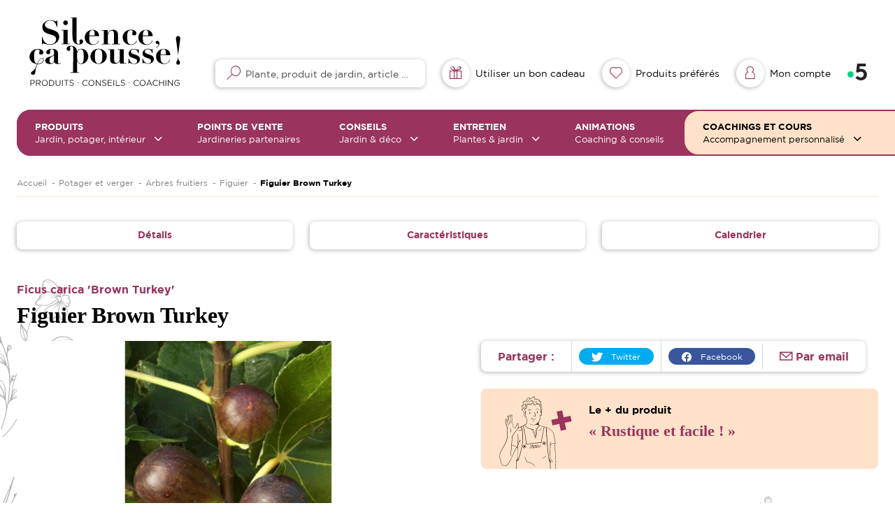

--- FILE ---
content_type: text/html; charset=UTF-8
request_url: https://www.silencecapousse-chezvous.fr/figuier-brown-turkey
body_size: 14604
content:
<!DOCTYPE html>
<html lang="fr">

<head>

        
                    <title>Figuier Brown Turkey  |  Silence, ça pousse !</title> 
<meta name="description" content="Le figuier 'Brown Turkey' produit 2  fois par an (bifère). En juillet il porte des figues-fleurs assez abondantes, d'environ 40 à 50g à consommer rapidement. De septembre à novembre, il produit de trè"/>
<link rel="canonical" href="/figuier-brown-turkey"/>
    
        <meta property="og:type" content="website"/>
<meta property="og:url" content="/figuier-brown-turkey"/>
<meta property="og:image" content="https://www.silencecapousse-chezvous.fr/media/images/15894/rectangle/w300/1591891959/Figuier-Brown-Turkey-01.jpg"/>
<meta property="og:image:width" content="300"/>
<meta property="og:image:height" content="90"/>
    
        <meta charset="UTF-8">
    <meta name="viewport" content="width=device-width, initial-scale=1.0, maximum-scale=1.0, user-scalable=0">

    <link rel="icon" type="image/png" sizes="60x60" href="/assets/images/favicon.3d46698d.png">

            <link rel="stylesheet" href="/assets/app.a06bb1d1.css">
    
                
    <!-- Matomo Tag Manager -->

<script>
    var _mtm = window._mtm = window._mtm || [];
    _mtm.push({'mtm.startTime': (new Date().getTime()), 'event': 'mtm.Start'});
    (function() {
        var d=document, g=d.createElement('script'), s=d.getElementsByTagName('script')[0];
        g.async=true; g.src='https://matomo.terrena.fr/js/container_ZOYRWTlJ.js'; s.parentNode.insertBefore(g,s);
    })();
</script>

<!-- End Matomo Tag Manager -->

<script type="text/javascript">

    // Événements

    initProductViewListener();

    initProductAddToCartListener();

    initOrderConfirmationListener();

    // Déclenchements

    document.addEventListener("DOMContentLoaded", function () {

        initProductViewDispatch();

        initProductAddToCartDispatch();
    });

    function initProductViewListener(){

        document.addEventListener('PRODUCT_VIEW', function(event) {

            var data = event.detail;

            window._mtm = window._mtm || [];

            window._mtm.push({ecommerce: null});

            window._mtm.push({
                event: "view_item",
                ecommerce: {
                    items: [{
                        item_id: data.productIdentifier,
                        item_name: data.productName,
                        item_category: data.productType,
                        price: data.productPrice
                    }]
                }
            });

        }, false);
    }

    function initProductAddToCartListener(){

        document.addEventListener('PRODUCT_ADD_TO_CART', function(event) {

            var data = event.detail;

            window._mtm = window._mtm || [];

            window._mtm.push({ecommerce: null});

            window._mtm.push({
                event: "update_cart",
                ecommerce: {
                    value: data.productPrice,
                    items: [
                        {
                            item_id: data.productIdentifier,
                            item_name: data.productName,
                            item_category: data.productType,
                            price: data.productPrice,
                            quantity: 1
                        }
                    ]
                }
            });

        }, false);
    }

    function initOrderConfirmationListener(){

        document.addEventListener('ORDER_CONFIRMATION', function(event) {

            var data = event.detail;

            window._mtm = window._mtm || [];

            window._mtm.push({ecommerce: null});

            window._mtm.push({
                event: "purchase",
                ecommerce: {
                    transaction_id: data.transactionId,
                    value: data.price,
                    order_sub_total: null,
                    tax: null,
                    shipping: null,
                    discount: null,
                    items: [
                        {
                            item_id: data.identifier,
                            item_name: data.label,
                            item_category: data.type,
                            price: data.price,
                            quantity: 1
                        }
                    ]
                }
            });

        }, false);
    }

    function initProductAddToCartDispatch(){

        var urlParams = new URLSearchParams(window.location.search);

        if(!urlParams.has('ecommerceEventName')){

            return;
        }

        if(urlParams.get('ecommerceEventName') !== 'PRODUCT_ADD_TO_CART'){

            return;
        }

        var parameters = {
            productIdentifier: urlParams.get('productIdentifier'),
            productName: urlParams.get('productName'),
            productType: urlParams.get('productType'),
            productPrice: parseFloat(urlParams.get('productPrice'))
        };

        document.dispatchEvent(new CustomEvent('PRODUCT_ADD_TO_CART', {
            detail: parameters
        }));

        // Nettoyage du l'URL pour ne pas redéclencher l'événement

        var currentUrl = new URL(window.location.href);

        var currentUrlParameters = new URLSearchParams(currentUrl.search);

        var toClearParameters = ['ecommerceEventName', ...Object.keys(parameters)];

        toClearParameters.forEach(function(toClearParameter){

            currentUrlParameters.delete(toClearParameter);
        });

        currentUrl.search = currentUrlParameters.toString();

        history.replaceState(null, null, currentUrl.toString());
    }

    function initProductViewDispatch(){

        var element = document.querySelector('.product-view-event-trigger');

        if(element === null){

            return;
        }

        document.dispatchEvent(new CustomEvent('PRODUCT_VIEW', {
            detail: {
                productIdentifier: element.dataset.productIdentifier,
                productName: element.dataset.productName,
                productType: element.dataset.productType,
                productPrice: parseFloat(element.dataset.productPrice)
            }
        }));
    }

</script>
</head>

<body class=" bg_flower product_show" lang="fr-FR">

<script>
    window.dataLayer = window.dataLayer || [];
</script>


<main>

    
    <section>
        <div class="box_xl marges">
            <div class="row">
                <div class="col_12">
                    <div class="breadcrumb">
                                                        <script type="application/ld+json">{"@context":"https:\/\/schema.org","@type":"BreadcrumbList","itemListElement":[{"@type":"ListItem","item":{"@type":"Thing","name":"Accueil","id":"https:\/\/www.silencecapousse-chezvous.fr\/"},"position":1},{"@type":"ListItem","item":{"@type":"Thing","name":"Potager et verger","id":"https:\/\/www.silencecapousse-chezvous.fr\/potager-et-verger"},"position":2},{"@type":"ListItem","item":{"@type":"Thing","name":"Arbres fruitiers","id":"https:\/\/www.silencecapousse-chezvous.fr\/potager-et-verger\/arbres-fruitiers"},"position":3},{"@type":"ListItem","item":{"@type":"Thing","name":"Figuier","id":"https:\/\/www.silencecapousse-chezvous.fr\/figuier"},"position":4},{"@type":"ListItem","item":{"@type":"Thing","name":"Figuier Brown Turkey","id":"https:\/\/www.silencecapousse-chezvous.fr\/figuier-brown-turkey"},"position":5}]}</script>
    <ul class="breadcrumbs">                <li>
                    <a href="/" title="Accueil">Accueil</a>
                </li>                <li>
                    <a href="/potager-et-verger" title="Potager et verger">Potager et verger</a>
                </li>                <li>
                    <a href="/potager-et-verger/arbres-fruitiers" title="Arbres fruitiers">Arbres fruitiers</a>
                </li>                <li>
                    <a href="/figuier" title="Figuier">Figuier</a>
                </li><li class="current">
                    <a title="Figuier Brown Turkey">Figuier Brown Turkey</a>
                </li></ul>

                                            </div>
                </div>
            </div>
        </div>
    </section>

    <section class="product_nav">
        <div class="box_xl marges">
            <div class="row marges">
                <div class="col y_items_center x_center">
                    <div class="item_nav" data-anchor="details">
                        <span>Détails</span>
                    </div>
                </div>
                <div class="col y_items_center x_center">
                    <div class="item_nav" data-anchor="caracteristiques">
                        <span>Caractéristiques</span>
                    </div>
                </div>
                                    <div class="col y_items_center x_center">
                        <div class="item_nav" data-anchor="calendrier">
                            <span>Calendrier</span>
                        </div>
                            </div>
        </div>
    </section>

    <section class="product_infos" id="product_details">
        <div class="box_xl marges">
            <div class="row">
                <div class="col_12 col_lg_6">
                                            <p class="title_4 pink">Ficus carica &#039;Brown Turkey&#039;</p>
                                        <h1 class="title_2 dark">Figuier Brown Turkey</h1>
                </div>
            </div>
            <div class="row marges">
                <div class="col_12 col_lg_6">

                    <div class="slider_thumbs">
                        <div class="slider main_slider">
                                                            <div class="slide">
                                    <img data-lazy="https://www.silencecapousse-chezvous.fr/media/images/15894/rectangle/w900/1591891959/Figuier-Brown-Turkey-01.jpg" alt="Figuier Brown Turkey" title="Figuier Brown Turkey">
                                    <span class="zoom_slider" data-id="4947" data-format="rectangle" data-width="1500" data-quality="100"></span>
                                </div>
                                                            <div class="slide">
                                    <img data-lazy="https://www.silencecapousse-chezvous.fr/media/images/15893/rectangle/w900/1591891958/Figuier-Brown-Turkey-00.jpg" alt="Figuier Brown Turkey" title="Figuier Brown Turkey">
                                    <span class="zoom_slider" data-id="4946" data-format="rectangle" data-width="1500" data-quality="100"></span>
                                </div>
                                                            <div class="slide">
                                    <img data-lazy="https://www.silencecapousse-chezvous.fr/media/images/15895/rectangle/w900/1591891960/Figuier-Brown-Turkey-02.jpg" alt="Figuier Brown Turkey" title="Figuier Brown Turkey">
                                    <span class="zoom_slider" data-id="4948" data-format="rectangle" data-width="1500" data-quality="100"></span>
                                </div>
                                                            <div class="slide">
                                    <img data-lazy="https://www.silencecapousse-chezvous.fr/media/images/15896/rectangle/w900/1591891960/Figuier-Brown-Turkey-03.jpg" alt="Figuier Brown Turkey" title="Figuier Brown Turkey">
                                    <span class="zoom_slider" data-id="4949" data-format="rectangle" data-width="1500" data-quality="100"></span>
                                </div>
                                                            <div class="slide">
                                    <img data-lazy="https://www.silencecapousse-chezvous.fr/media/images/15897/rectangle/w900/1591891961/Figuier-Brown-Turkey-04.jpg" alt="Figuier Brown Turkey" title="Figuier Brown Turkey">
                                    <span class="zoom_slider" data-id="4950" data-format="rectangle" data-width="1500" data-quality="100"></span>
                                </div>
                                                            <div class="slide">
                                    <img data-lazy="https://www.silencecapousse-chezvous.fr/media/images/15898/rectangle/w900/1591891962/Figuier-Brown-Turkey-05.jpg" alt="Figuier Brown Turkey" title="Figuier Brown Turkey">
                                    <span class="zoom_slider" data-id="4951" data-format="rectangle" data-width="1500" data-quality="100"></span>
                                </div>
                                                            <div class="slide">
                                    <img data-lazy="https://www.silencecapousse-chezvous.fr/media/images/15899/rectangle/w900/1591891963/Figuier-Brown-Turkey-06.jpg" alt="Figuier Brown Turkey" title="Figuier Brown Turkey">
                                    <span class="zoom_slider" data-id="4952" data-format="rectangle" data-width="1500" data-quality="100"></span>
                                </div>
                                                            <div class="slide">
                                    <img data-lazy="https://www.silencecapousse-chezvous.fr/media/images/15900/rectangle/w900/1591891963/Figuier-Brown-Turkey-07.jpg" alt="Figuier Brown Turkey" title="Figuier Brown Turkey">
                                    <span class="zoom_slider" data-id="4953" data-format="rectangle" data-width="1500" data-quality="100"></span>
                                </div>
                                                    </div>
                        <div class="slider carousel_slider">
                                                            <div class="slide">
                                    <img data-lazy="https://www.silencecapousse-chezvous.fr/media/images/15894/rectangle/w300/1591891959/Figuier-Brown-Turkey-01.jpg" alt="Figuier Brown Turkey" title="Figuier Brown Turkey">
                                </div>
                                                            <div class="slide">
                                    <img data-lazy="https://www.silencecapousse-chezvous.fr/media/images/15893/rectangle/w300/1591891958/Figuier-Brown-Turkey-00.jpg" alt="Figuier Brown Turkey" title="Figuier Brown Turkey">
                                </div>
                                                            <div class="slide">
                                    <img data-lazy="https://www.silencecapousse-chezvous.fr/media/images/15895/rectangle/w300/1591891960/Figuier-Brown-Turkey-02.jpg" alt="Figuier Brown Turkey" title="Figuier Brown Turkey">
                                </div>
                                                            <div class="slide">
                                    <img data-lazy="https://www.silencecapousse-chezvous.fr/media/images/15896/rectangle/w300/1591891960/Figuier-Brown-Turkey-03.jpg" alt="Figuier Brown Turkey" title="Figuier Brown Turkey">
                                </div>
                                                            <div class="slide">
                                    <img data-lazy="https://www.silencecapousse-chezvous.fr/media/images/15897/rectangle/w300/1591891961/Figuier-Brown-Turkey-04.jpg" alt="Figuier Brown Turkey" title="Figuier Brown Turkey">
                                </div>
                                                            <div class="slide">
                                    <img data-lazy="https://www.silencecapousse-chezvous.fr/media/images/15898/rectangle/w300/1591891962/Figuier-Brown-Turkey-05.jpg" alt="Figuier Brown Turkey" title="Figuier Brown Turkey">
                                </div>
                                                            <div class="slide">
                                    <img data-lazy="https://www.silencecapousse-chezvous.fr/media/images/15899/rectangle/w300/1591891963/Figuier-Brown-Turkey-06.jpg" alt="Figuier Brown Turkey" title="Figuier Brown Turkey">
                                </div>
                                                            <div class="slide">
                                    <img data-lazy="https://www.silencecapousse-chezvous.fr/media/images/15900/rectangle/w300/1591891963/Figuier-Brown-Turkey-07.jpg" alt="Figuier Brown Turkey" title="Figuier Brown Turkey">
                                </div>
                                                    </div>
                    </div>

                </div>
                <div class="col_12 col_lg_6">

                    <div class="row h_full direction_y infos">
                        <div class="col">
                            <div class="row">
                                <div class="col_12">
                                    <div class="social-share">

    <ul class="social_share_privacy_area line y_items_center">
        <li class="help_info twitter">

            
            <div>
                <a href="https://twitter.com/intent/tweet?url=https%3A%2F%2Fwww.silencecapousse-chezvous.fr%2Ffiguier-brown-turkey" rel="noreferrer" target="_blank" class="item-rs twitter">
                    <img src="/assets/images/socials/icon_tw.9c90ed4b.svg" alt="Partage Twitter">
                    <span>Twitter</span>
                </a>
            </div>

        </li>
        <li class="help_info fbshare">

            
            <div>
                <a href="https://www.facebook.com/sharer/sharer.php?u=https%3A%2F%2Fwww.silencecapousse-chezvous.fr%2Ffiguier-brown-turkey&display=popup" rel="noreferrer" target="_blank" class="item-rs facebook">
                    <img src="/assets/images/socials/icon_fb.703377f6.svg" alt="Partage Facebook">
                    <span>Facebook</span>
                </a>
            </div>

        </li>
        <li class="help_info mail share-email">

            
            <div>
                <div class="info">Par email</div>
            </div>

        </li>
        <li class="settings_info">
            <div class="settings_info_menu off perma_option_off">
                <a href=""><span class="help_info icon"><span class="info"></span></span></a>
            </div>
        </li>
    </ul>

</div>
                                </div>
                                                                    <div class="col_12">
                                        <div class="plus_produit x_center">
                                            <div>
                                                <img src="/assets/images/front/coach.e7fafd5f.svg" alt="Rustique et facile ! " title="Rustique et facile ! " class="visuel"/>
                                                <p class="paragraph"><strong>Le + du produit</strong></p>
                                                <p class="title_3 pink">&laquo; Rustique et facile !  &raquo;</p>
                                            </div>
                                        </div>
                                    </div>
                                                                <div class="col_12">
                                    <div class="onglets_infos">

                                        <div class="nav_onglets">
                                            <div class="row">

                                                
                                                    <div id="btn_onglet_description" class="col x_center y_items_center btn_onglet actif">
                                                        <span>Description</span>
                                                    </div>

                                                
                                                
                                                    <div id="btn_onglet_entretien" class="col x_center y_items_center btn_onglet">
                                                        <span>Entretien</span>
                                                    </div>

                                                
                                                
                                                    <div id="btn_onglet_astuces" class="col x_center y_items_center btn_onglet">
                                                        <span class="coach">Astuces du coach</span>
                                                    </div>

                                                
                                            </div>
                                        </div>

                                        <div class="content_onglets">

                                            
                                                <div id="onglet_description" class="content_onglet actif">
                                                    <div>
                                                                                                                    <p class="paragraph">Le figuier 'Brown Turkey' produit 2  fois par an (bifère). En juillet il porte des figues-fleurs assez abondantes, d'environ 40 à 50g à consommer rapidement. De septembre à novembre, il produit de très nombreuses figues ressemblant à de petites aubergines, d'environ 30 à 40g. Douces, sucrées et assez parfumées, elles se consomment fraîches ou en confiture et peuvent être séchées. Il forme un petit arbre vigoureux, rustique, généreux et facile à réussir. Offrez-lui une situation ensoleillée et abritée du nord. Il poussera dans tout bon sol filtrant (un sol enrichi par du fertilisant naturel ou du terreau augmente la production).</p>
                                                        
                                                                                                                    <p class="paragraph">
                                                                <span>Origine botanique : </span>Horticole
                                                            </p>
                                                                                                            </div>
                                                </div>

                                            
                                            
                                                <div id="onglet_entretien" class="content_onglet">
                                                    <div>
                                                                                                                    <p class="paragraph">En fin d'hiver, supprimez les rameaux qui encombrent l'intérieur de l'arbre pour favoriser le passage de la lumière. Supprimez les repousses éventuelles à sa base.</p>
                                                        
                                                        
                                                                                                            </div>
                                                </div>

                                            
                                            
                                                <div id="onglet_astuces" class="content_onglet">
                                                    <p class="paragraph">Pour un jardin productif, le coach vous recommande d'utiliser du terreau ou fertilisant naturel 'spécial massif', SILENCE, ça pousse!</p>
                                                </div>

                                            
                                        </div>

                                    </div>
                                </div>
                            </div>
                        </div>
                        <div class="col_content">
                            <div class="row marges">
                                <div class="col_6">
                                    <span id="btn_favoris" class="btn primary full scp-heart" data-product-id="1930"><span>Ajouter à ma liste d'envie</span></span>
                                </div>
                                <div class="col_6">
                                    <a href="/points-de-vente" class="btn secondary full"><span>Trouver en jardinerie</span></a>
                                </div>
                            </div>
                        </div>
                    </div>

                </div>
            </div>
        </div>
    </section>

    <section class="product_infos" id="product_caracteristiques">
        <div class="box_xl marges">
            <div class="row">
                <div class="col_12">
                    <h2 class="title_3 dark icon_settings_before titre_infos">Caractéristiques</h2>
                </div>
                <div class="col_12">
                    <div class="row marges">
                        
                        
                        
                                                                                        
                            <div class="col_6 col_sm_4 col_lg_2 item_caract" >
                                <div>
                                    <span class="icon"><img src="/assets/images/front/products/caracts/icon_default.917baefe.svg" alt="Forme"/></span>
                                    <p class="txt"><span>Forme</span> Arborescent
                                    </p>
                                </div>
                            </div>

                            
                        
                                                                                        
                            <div class="col_6 col_sm_4 col_lg_2 item_caract" >
                                <div>
                                    <span class="icon"><img src="/assets/images/front/products/caracts/icon_hauteur.624a6e7d.svg" alt="Hauteur"/></span>
                                    <p class="txt"><span>Hauteur</span> 2,5 à 4 m
                                    </p>
                                </div>
                            </div>

                            
                        
                                                                                        
                            <div class="col_6 col_sm_4 col_lg_2 item_caract" >
                                <div>
                                    <span class="icon"><img src="/assets/images/front/products/caracts/icon_largeur.b6592be0.svg" alt="Largeur"/></span>
                                    <p class="txt"><span>Largeur</span> 2 à 3 m
                                    </p>
                                </div>
                            </div>

                            
                        
                                                                                        
                            <div class="col_6 col_sm_4 col_lg_2 item_caract" >
                                <div>
                                    <span class="icon"><img src="/assets/images/front/products/caracts/icon_expo_toutes.7675f034.svg" alt="Exposition"/></span>
                                    <p class="txt"><span>Exposition</span> Plein soleil
                                    </p>
                                </div>
                            </div>

                            
                        
                                                                                        
                            <div class="col_6 col_sm_4 col_lg_2 item_caract" >
                                <div>
                                    <span class="icon"><img src="/assets/images/front/products/caracts/icon_feuillage.4f99c7c7.svg" alt="Couleur des feuilles"/></span>
                                    <p class="txt"><span>Couleur des feuilles</span> vert
                                    </p>
                                </div>
                            </div>

                            
                                
                                <div class="col_6 col_sm_4 col_lg_2 item_caract more_caract">
                                    <div>
                                        <span class="icon scp-chevron"></span>
                                        <p class="txt"><span>Voir plus</span> De caractéristiques</p>
                                    </div>
                                </div>

                            
                        
                                                                                        
                            <div class="col_6 col_sm_4 col_lg_2 item_caract" hidden>
                                <div>
                                    <span class="icon"><img src="/assets/images/front/products/caracts/icon_fruits.fe62c4fe.svg" alt="Couleur des fruits"/></span>
                                    <p class="txt"><span>Couleur des fruits</span> vert
                                    </p>
                                </div>
                            </div>

                            
                        
                                                                                        
                            <div class="col_6 col_sm_4 col_lg_2 item_caract" hidden>
                                <div>
                                    <span class="icon"><img src="/assets/images/front/products/caracts/icon_eau_ph.917baefe.svg" alt="Ph du sol"/></span>
                                    <p class="txt"><span>Ph du sol</span> Indifférent
                                    </p>
                                </div>
                            </div>

                            
                        
                                                                                        
                            <div class="col_6 col_sm_4 col_lg_2 item_caract" hidden>
                                <div>
                                    <span class="icon"><img src="/assets/images/front/products/caracts/icon_eau_ph.917baefe.svg" alt="Humidité du sol"/></span>
                                    <p class="txt"><span>Humidité du sol</span> Frais à sec
                                    </p>
                                </div>
                            </div>

                            
                        
                                                                                        
                            <div class="col_6 col_sm_4 col_lg_2 item_caract" hidden>
                                <div>
                                    <span class="icon"><img src="/assets/images/front/products/caracts/icon_plantation.beea0155.svg" alt="Texture du sol"/></span>
                                    <p class="txt"><span>Texture du sol</span> Tous sols
                                    </p>
                                </div>
                            </div>

                            
                        
                                                                                        
                            <div class="col_6 col_sm_4 col_lg_2 item_caract" hidden>
                                <div>
                                    <span class="icon"><img src="/assets/images/front/products/caracts/icon_expo_rusticite.07eb49a8.svg" alt="Rusticité"/></span>
                                    <p class="txt"><span>Rusticité</span> Jusqu&#039;à -15° C
                                    </p>
                                </div>
                            </div>

                            
                        
                                                                                        
                            <div class="col_6 col_sm_4 col_lg_2 item_caract" hidden>
                                <div>
                                    <span class="icon"><img src="/assets/images/front/products/caracts/icon_feuillage.4f99c7c7.svg" alt="Persistance"/></span>
                                    <p class="txt"><span>Persistance</span> Perd ses feuilles en hiver
                                    </p>
                                </div>
                            </div>

                            
                        
                                                                                        
                            <div class="col_6 col_sm_4 col_lg_2 item_caract" hidden>
                                <div>
                                    <span class="icon"><img src="/assets/images/front/products/caracts/icon_taille.f7274964.svg" alt="Croissance"/></span>
                                    <p class="txt"><span>Croissance</span> Rapide
                                    </p>
                                </div>
                            </div>

                            
                        
                                                                                        
                            <div class="col_6 col_sm_4 col_lg_2 item_caract" hidden>
                                <div>
                                    <span class="icon"><img src="/assets/images/front/products/caracts/icon_label.00f9320a.svg" alt="Label origine"/></span>
                                    <p class="txt"><span>Label origine</span> Fleurs de France
                                    </p>
                                </div>
                            </div>

                            
                        
                                                                                        
                            <div class="col_6 col_sm_4 col_lg_2 item_caract" hidden>
                                <div>
                                    <span class="icon"><img src="/assets/images/front/products/caracts/icon_label.00f9320a.svg" alt="Label qualité"/></span>
                                    <p class="txt"><span>Label qualité</span> Plantes Bleues
                                    </p>
                                </div>
                            </div>

                            
                        
                                                                                        
                            <div class="col_6 col_sm_4 col_lg_2 item_caract" hidden>
                                <div>
                                    <span class="icon"><img src="/assets/images/front/products/caracts/icon_entretien.f65de0e4.svg" alt="Facile d&#039;entretien"/></span>
                                    <p class="txt"><span>Facile d&#039;entretien</span> Oui
                                    </p>
                                </div>
                            </div>

                            
                        
                                                                                        
                            <div class="col_6 col_sm_4 col_lg_2 item_caract" hidden>
                                <div>
                                    <span class="icon"><img src="/assets/images/front/products/caracts/icon_entretien.f65de0e4.svg" alt="Utilisation"/></span>
                                    <p class="txt"><span>Utilisation</span> Isolé
                                    </p>
                                </div>
                            </div>

                            
                                            </div>
                </div>
            </div>
        </div>
    </section>

            <section class="product_infos" id="product_calendrier">
            <div class="box_xl marges">
                <div class="row">
                    <div class="col_12">
                        <h2 class="title_3 dark scp-calendar titre_infos">Calendrier</h2>
                    </div>
                    <div class="col_12">
                        <div class="row">

                            
                            
                                                            <div class="col_12 product_calendar">
            <div class="row">
        <div class="col_12">
            <p class="title_4 pink">Taille</p>
        </div>
    </div>
                <div class="row">
                            <div class="col_6 col_md_3 saison">
                    <div class="row">
                        <div class="col_12 nom_saison">
                            <span>Printemps</span>
                        </div>
                        <div class="col_12">
                            <div class="row">
                                                                    <div class="col_4 mois selected">
                                        <div></div>
                                        <span>Mars</span>
                                    </div>
                                                                    <div class="col_4 mois selected">
                                        <div></div>
                                        <span>Avril</span>
                                    </div>
                                                                    <div class="col_4 mois ">
                                        <div></div>
                                        <span>Mai</span>
                                    </div>
                                                            </div>
                        </div>
                    </div>
                </div>
                            <div class="col_6 col_md_3 saison">
                    <div class="row">
                        <div class="col_12 nom_saison">
                            <span>Été</span>
                        </div>
                        <div class="col_12">
                            <div class="row">
                                                                    <div class="col_4 mois ">
                                        <div></div>
                                        <span>Juin</span>
                                    </div>
                                                                    <div class="col_4 mois ">
                                        <div></div>
                                        <span>Juillet</span>
                                    </div>
                                                                    <div class="col_4 mois ">
                                        <div></div>
                                        <span>Août</span>
                                    </div>
                                                            </div>
                        </div>
                    </div>
                </div>
                            <div class="col_6 col_md_3 saison">
                    <div class="row">
                        <div class="col_12 nom_saison">
                            <span>Automne</span>
                        </div>
                        <div class="col_12">
                            <div class="row">
                                                                    <div class="col_4 mois ">
                                        <div></div>
                                        <span>Septembre</span>
                                    </div>
                                                                    <div class="col_4 mois ">
                                        <div></div>
                                        <span>Octobre</span>
                                    </div>
                                                                    <div class="col_4 mois ">
                                        <div></div>
                                        <span>Novembre</span>
                                    </div>
                                                            </div>
                        </div>
                    </div>
                </div>
                            <div class="col_6 col_md_3 saison">
                    <div class="row">
                        <div class="col_12 nom_saison">
                            <span>Hiver</span>
                        </div>
                        <div class="col_12">
                            <div class="row">
                                                                    <div class="col_4 mois ">
                                        <div></div>
                                        <span>Décembre</span>
                                    </div>
                                                                    <div class="col_4 mois ">
                                        <div></div>
                                        <span>Janvier</span>
                                    </div>
                                                                    <div class="col_4 mois ">
                                        <div></div>
                                        <span>Février</span>
                                    </div>
                                                            </div>
                        </div>
                    </div>
                </div>
                    </div>
    </div>
                            
                                                            <div class="col_12 product_calendar">
            <div class="row">
        <div class="col_12">
            <p class="title_4 pink">Semis/Plantation</p>
        </div>
    </div>
                <div class="row">
                            <div class="col_6 col_md_3 saison">
                    <div class="row">
                        <div class="col_12 nom_saison">
                            <span>Printemps</span>
                        </div>
                        <div class="col_12">
                            <div class="row">
                                                                    <div class="col_4 mois selected">
                                        <div></div>
                                        <span>Mars</span>
                                    </div>
                                                                    <div class="col_4 mois selected">
                                        <div></div>
                                        <span>Avril</span>
                                    </div>
                                                                    <div class="col_4 mois selected">
                                        <div></div>
                                        <span>Mai</span>
                                    </div>
                                                            </div>
                        </div>
                    </div>
                </div>
                            <div class="col_6 col_md_3 saison">
                    <div class="row">
                        <div class="col_12 nom_saison">
                            <span>Été</span>
                        </div>
                        <div class="col_12">
                            <div class="row">
                                                                    <div class="col_4 mois selected">
                                        <div></div>
                                        <span>Juin</span>
                                    </div>
                                                                    <div class="col_4 mois selected">
                                        <div></div>
                                        <span>Juillet</span>
                                    </div>
                                                                    <div class="col_4 mois selected">
                                        <div></div>
                                        <span>Août</span>
                                    </div>
                                                            </div>
                        </div>
                    </div>
                </div>
                            <div class="col_6 col_md_3 saison">
                    <div class="row">
                        <div class="col_12 nom_saison">
                            <span>Automne</span>
                        </div>
                        <div class="col_12">
                            <div class="row">
                                                                    <div class="col_4 mois selected">
                                        <div></div>
                                        <span>Septembre</span>
                                    </div>
                                                                    <div class="col_4 mois selected">
                                        <div></div>
                                        <span>Octobre</span>
                                    </div>
                                                                    <div class="col_4 mois selected">
                                        <div></div>
                                        <span>Novembre</span>
                                    </div>
                                                            </div>
                        </div>
                    </div>
                </div>
                            <div class="col_6 col_md_3 saison">
                    <div class="row">
                        <div class="col_12 nom_saison">
                            <span>Hiver</span>
                        </div>
                        <div class="col_12">
                            <div class="row">
                                                                    <div class="col_4 mois selected">
                                        <div></div>
                                        <span>Décembre</span>
                                    </div>
                                                                    <div class="col_4 mois selected">
                                        <div></div>
                                        <span>Janvier</span>
                                    </div>
                                                                    <div class="col_4 mois selected">
                                        <div></div>
                                        <span>Février</span>
                                    </div>
                                                            </div>
                        </div>
                    </div>
                </div>
                    </div>
    </div>
                            
                                                            <div class="col_12 product_calendar">
            <div class="row">
        <div class="col_12">
            <p class="title_4 pink">Récolte</p>
        </div>
    </div>
                <div class="row">
                            <div class="col_6 col_md_3 saison">
                    <div class="row">
                        <div class="col_12 nom_saison">
                            <span>Printemps</span>
                        </div>
                        <div class="col_12">
                            <div class="row">
                                                                    <div class="col_4 mois ">
                                        <div></div>
                                        <span>Mars</span>
                                    </div>
                                                                    <div class="col_4 mois ">
                                        <div></div>
                                        <span>Avril</span>
                                    </div>
                                                                    <div class="col_4 mois ">
                                        <div></div>
                                        <span>Mai</span>
                                    </div>
                                                            </div>
                        </div>
                    </div>
                </div>
                            <div class="col_6 col_md_3 saison">
                    <div class="row">
                        <div class="col_12 nom_saison">
                            <span>Été</span>
                        </div>
                        <div class="col_12">
                            <div class="row">
                                                                    <div class="col_4 mois ">
                                        <div></div>
                                        <span>Juin</span>
                                    </div>
                                                                    <div class="col_4 mois selected">
                                        <div></div>
                                        <span>Juillet</span>
                                    </div>
                                                                    <div class="col_4 mois ">
                                        <div></div>
                                        <span>Août</span>
                                    </div>
                                                            </div>
                        </div>
                    </div>
                </div>
                            <div class="col_6 col_md_3 saison">
                    <div class="row">
                        <div class="col_12 nom_saison">
                            <span>Automne</span>
                        </div>
                        <div class="col_12">
                            <div class="row">
                                                                    <div class="col_4 mois selected">
                                        <div></div>
                                        <span>Septembre</span>
                                    </div>
                                                                    <div class="col_4 mois selected">
                                        <div></div>
                                        <span>Octobre</span>
                                    </div>
                                                                    <div class="col_4 mois selected">
                                        <div></div>
                                        <span>Novembre</span>
                                    </div>
                                                            </div>
                        </div>
                    </div>
                </div>
                            <div class="col_6 col_md_3 saison">
                    <div class="row">
                        <div class="col_12 nom_saison">
                            <span>Hiver</span>
                        </div>
                        <div class="col_12">
                            <div class="row">
                                                                    <div class="col_4 mois ">
                                        <div></div>
                                        <span>Décembre</span>
                                    </div>
                                                                    <div class="col_4 mois ">
                                        <div></div>
                                        <span>Janvier</span>
                                    </div>
                                                                    <div class="col_4 mois ">
                                        <div></div>
                                        <span>Février</span>
                                    </div>
                                                            </div>
                        </div>
                    </div>
                </div>
                    </div>
    </div>
                            
                            
                        </div>
                    </div>
                </div>
            </div>
        </section>
    
    <script type="application/ld+json">{"@context":"https:\/\/schema.org","@type":"Product","brand":"Silence ça pousse","audience":"jardiniers débutants et jardiniers expérimentés","name":"Figuier Brown Turkey","description":"Le figuier 'Brown Turkey' produit 2  fois par an (bifère). En juillet il porte des figues-fleurs assez abondantes, d'environ 40 à 50g à consommer rapidement. De septembre à novembre, il produit de très nombreuses figues ressemblant à de petites aubergines, d'environ 30 à 40g. Douces, sucrées et assez parfumées, elles se consomment fraîches ou en confiture et peuvent être séchées. Il forme un petit arbre vigoureux, rustique, généreux et facile à réussir. Offrez-lui une situation ensoleillée et abritée du nord. Il poussera dans tout bon sol filtrant (un sol enrichi par du fertilisant naturel ou du terreau augmente la production).","offers":{"@type":"AggregateOffer","url":"https:\/\/www.silencecapousse-chezvous.fr\/figuier-brown-turkey","priceCurrency":"EUR"},"image":"https:\/\/www.silencecapousse-chezvous.fr\/media\/images\/uploads\/products\/Figuier-Brown-Turkey-01.jpg","color":", vert"}</script>

    
            <section class="content_slide_vignette">
            <div class="box_xl marges">
                <div class="row marges">
                    <div class="col_12">
                                                    <p class="title_3">Produits associés</p>
                                            </div>
                    <div class="col_12">
                        <div class="content_slider_vignettes">
                            <div class="slider slider_vignettes" data-nbslide="4">

                                                                    <div>
                                        <div class="content_card">
                                                

    

<a href="/asiminier-ou-pawpaw" class="card_product ">
    <div class="row ">

        <div class="top col_12">

            <div class="visuel">

                                    <img src="/assets/images/visuel_16_9_@2x.a7d4418f.png" alt="Asiminier ou PawPaw " loading="eager"/>
                
                <div class="btn primary round scp-heart fav_product" data-product-id="3194"></div>

            </div>

        </div>
        <div class="bottom col_12">

            <div class="btn white scp-plus more_product">
                <span>Fruit tropical résistant au froid !</span>

            </div>

            <div class="infos_card ck-content">

                                    <h2 class="title_3">Asiminier ou PawPaw </h2>
                                <p class="paragraph">L&#039;asiminier ou pawpaw, originaire de l&#039;est des états-unis et du Canada, résiste très bien au froid alors qu&#039;il fait part...</p>

            </div>

        </div>
    </div>
</a>
                                        </div>
                                    </div>
                                                                    <div>
                                        <div class="content_card">
                                                

    

<a href="/prunier-reine-claude-de-moissac" class="card_product ">
    <div class="row ">

        <div class="top col_12">

            <div class="visuel">

                                    <img src="https://www.silencecapousse-chezvous.fr/media/images/16217/product_thumb/w600/1591892211/Prunier-Reine-Claude-de-Moissac-01.jpg" alt="Prunier Reine-Claude de Moissac" loading="eager"/>
                
                <div class="btn primary round scp-heart fav_product" data-product-id="2019"></div>

            </div>

        </div>
        <div class="bottom col_12">

            <div class="btn white scp-plus more_product">
                <span>Fruitier ancien récolte précoce !</span>

            </div>

            <div class="infos_card ck-content">

                                    <h2 class="title_3">Prunier Reine-Claude de Moissac</h2>
                                <p class="paragraph">Les fruits du prunier &#039;Reine-Claude de Moissac&#039; se récoltent vers début août. Jaune-vert, moyens à gros, ils ressemblent...</p>

            </div>

        </div>
    </div>
</a>
                                        </div>
                                    </div>
                                                                    <div>
                                        <div class="content_card">
                                                

    

<a href="/prunier-sainte-catherine" class="card_product ">
    <div class="row ">

        <div class="top col_12">

            <div class="visuel">

                                    <img src="https://www.silencecapousse-chezvous.fr/media/images/16219/product_thumb/w600/1591892212/Prunier-Sainte-Catherine-01.jpg" alt="Prunier Sainte Catherine" loading="eager"/>
                
                <div class="btn primary round scp-heart fav_product" data-product-id="2020"></div>

            </div>

        </div>
        <div class="bottom col_12">

            <div class="btn white scp-plus more_product">
                <span>Fruitier ancien parfum de miel !</span>

            </div>

            <div class="infos_card ck-content">

                                    <h2 class="title_3">Prunier Sainte Catherine</h2>
                                <p class="paragraph">Le prunier &#039;Sainte Catherine&#039; vous offrira de fin août à septembre, de nombreux fruits colorés. Ils sont moyens à gros e...</p>

            </div>

        </div>
    </div>
</a>
                                        </div>
                                    </div>
                                                                    <div>
                                        <div class="content_card">
                                                

    

<a href="/prunier-stanley" class="card_product ">
    <div class="row ">

        <div class="top col_12">

            <div class="visuel">

                                    <img src="https://www.silencecapousse-chezvous.fr/media/images/16225/product_thumb/w600/1591892217/Prunier-Stanley-01.jpg" alt="Prunier Stanley" loading="eager"/>
                
                <div class="btn primary round scp-heart fav_product" data-product-id="2021"></div>

            </div>

        </div>
        <div class="bottom col_12">

            <div class="btn white scp-plus more_product">
                <span>Résistant au froid et productif !</span>

            </div>

            <div class="infos_card ck-content">

                                    <h2 class="title_3">Prunier Stanley</h2>
                                <p class="paragraph">Proche des Quetsches, le prunier &#039;Stanley&#039;, très fertile, se charge dès son jeune âge de gros fruits ovales, entre fin a...</p>

            </div>

        </div>
    </div>
</a>
                                        </div>
                                    </div>
                                                                    <div>
                                        <div class="content_card">
                                                

    

<a href="/prunier-de-la-reine-victoria-queen-victoria" class="card_product ">
    <div class="row ">

        <div class="top col_12">

            <div class="visuel">

                                    <img src="https://www.silencecapousse-chezvous.fr/media/images/16229/product_thumb/w600/1591892220/Prunier-de-la-Reine-Victoria--Queen-Victoria-01.jpg" alt="Prunier de la Reine Victoria = Queen Victoria" loading="eager"/>
                
                <div class="btn primary round scp-heart fav_product" data-product-id="2022"></div>

            </div>

        </div>
        <div class="bottom col_12">

            <div class="btn white scp-plus more_product">
                <span>Chair ferme
et parfumée !</span>

            </div>

            <div class="infos_card ck-content">

                                    <h2 class="title_3">Prunier de la Reine Victoria = Queen Victoria</h2>
                                <p class="paragraph">Le prunier de la Reine Victoria est réputé pour ses grosses prunes allongées et goûtues, à maturité à partir de début se...</p>

            </div>

        </div>
    </div>
</a>
                                        </div>
                                    </div>
                                                                    <div>
                                        <div class="content_card">
                                                

    

<a href="/prunier-reine-claude-de-bavay" class="card_product ">
    <div class="row ">

        <div class="top col_12">

            <div class="visuel">

                                    <img src="https://www.silencecapousse-chezvous.fr/media/images/16205/product_thumb/w600/1591892201/Prunier-Reine-Claude-de-Bavay-01.jpg" alt="Prunier Reine-Claude de Bavay" loading="eager"/>
                
                <div class="btn primary round scp-heart fav_product" data-product-id="2014"></div>

            </div>

        </div>
        <div class="bottom col_12">

            <div class="btn white scp-plus more_product">
                <span>Abondantes grosses prunes !</span>

            </div>

            <div class="infos_card ck-content">

                                    <h2 class="title_3">Prunier Reine-Claude de Bavay</h2>
                                <p class="paragraph">Le prunier &#039;Reine-Claude de Bavay&#039; vous offrira entre fin août et début septembre, de très gros fruits ronds. Il produit...</p>

            </div>

        </div>
    </div>
</a>
                                        </div>
                                    </div>
                                                                    <div>
                                        <div class="content_card">
                                                

    

<a href="/prunier-reine-claude-doree" class="card_product ">
    <div class="row ">

        <div class="top col_12">

            <div class="visuel">

                                    <img src="https://www.silencecapousse-chezvous.fr/media/images/16208/product_thumb/w600/1591892204/Prunier-Reine-Claude-dore-01.jpg" alt="Prunier Reine-Claude dorée" loading="eager"/>
                
                <div class="btn primary round scp-heart fav_product" data-product-id="2015"></div>

            </div>

        </div>
        <div class="bottom col_12">

            <div class="btn white scp-plus more_product">
                <span>Parfumé et productif !</span>

            </div>

            <div class="infos_card ck-content">

                                    <h2 class="title_3">Prunier Reine-Claude dorée</h2>
                                <p class="paragraph">La fameuse &#039;Reine-Claude Dorée&#039; se récolte vers mi-août. Leur peau vert-jaune es halée de jaune ambré à maturité. Leur c...</p>

            </div>

        </div>
    </div>
</a>
                                        </div>
                                    </div>
                                                                    <div>
                                        <div class="content_card">
                                                

    

<a href="/prunier-reine-claude-d-oullins" class="card_product ">
    <div class="row ">

        <div class="top col_12">

            <div class="visuel">

                                    <img src="https://www.silencecapousse-chezvous.fr/media/images/16210/product_thumb/w600/1591892206/Prunier-Reine-Claude-dOullins-01.jpg" alt="Prunier Reine-Claude d&#039;Oullins" loading="eager"/>
                
                <div class="btn primary round scp-heart fav_product" data-product-id="2016"></div>

            </div>

        </div>
        <div class="bottom col_12">

            <div class="btn white scp-plus more_product">
                <span>Idéal pour les desserts en été !</span>

            </div>

            <div class="infos_card ck-content">

                                    <h2 class="title_3">Prunier Reine-Claude d&#039;Oullins</h2>
                                <p class="paragraph">Populaire à Oullins près de Lyon depuis 1860, ce prunier donne les plus précoces des Reine-Claude. Il vous offrira entre...</p>

            </div>

        </div>
    </div>
</a>
                                        </div>
                                    </div>
                                                                    <div>
                                        <div class="content_card">
                                                

    

<a href="/prunier-reine-claude-violette" class="card_product ">
    <div class="row ">

        <div class="top col_12">

            <div class="visuel">

                                    <img src="https://www.silencecapousse-chezvous.fr/media/images/16212/product_thumb/w600/1591892207/Prunier-Reine-Claude-Violette-01.jpg" alt="Prunier Reine-Claude Violette" loading="eager"/>
                
                <div class="btn primary round scp-heart fav_product" data-product-id="2017"></div>

            </div>

        </div>
        <div class="bottom col_12">

            <div class="btn white scp-plus more_product">
                <span>Fruit juteux et parfumé !</span>

            </div>

            <div class="infos_card ck-content">

                                    <h2 class="title_3">Prunier Reine-Claude Violette</h2>
                                <p class="paragraph">Le prunier &#039;Reine-Claude Violette&#039; est une des meilleures prunes violettes. Il vous offrira en septembre, d&#039;assez gros f...</p>

            </div>

        </div>
    </div>
</a>
                                        </div>
                                    </div>
                                                                    <div>
                                        <div class="content_card">
                                                

    

<a href="/prunier-reine-claude-de-chambourcy" class="card_product ">
    <div class="row ">

        <div class="top col_12">

            <div class="visuel">

                                    <img src="https://www.silencecapousse-chezvous.fr/media/images/16215/product_thumb/w600/1591892209/Prunier-Reine-Claude-de-Chambourcy-01.jpg" alt="Prunier Reine-Claude de Chambourcy" loading="eager"/>
                
                <div class="btn primary round scp-heart fav_product" data-product-id="2018"></div>

            </div>

        </div>
        <div class="bottom col_12">

            <div class="btn white scp-plus more_product">
                <span>Fruitier ancien sucré et parfumé !</span>

            </div>

            <div class="infos_card ck-content">

                                    <h2 class="title_3">Prunier Reine-Claude de Chambourcy</h2>
                                <p class="paragraph">Le prunier &#039;Reine-Claude de Chambourcy&#039; vous offrira de mi-septembre à octobre, de gros fruits jaune moutarde lavé de ca...</p>

            </div>

        </div>
    </div>
</a>
                                        </div>
                                    </div>
                                
                            </div>
                        </div>
                    </div>
                </div>
            </div>
        </section>
    
    
    
    <section class="rounded_bloc sep">
    <img src="/assets/images/front/bg_newsletter.60b6a5df.svg" alt="" title="" class="bg_newsletter bg_sep" />
    <img src="/assets/images/front/icon_coccinelle.ae3c790c.svg" alt="" title="" class="coccinelle" />
    <div class="box_lg marges">
        <div class="row x_start">
            <div class="col_content">
                <div class="content_sep"></div>
            </div>
        </div>
    </div>
</section>



    
        <section class="reassurances">
    <div class="box_xl marges">
        <div class="row marges x_between">
            <div class="col_12 col_md_6 reassurance">
                <div class="row">
                    <div class="col_content x_start y_items_center y_items_start_md">
                        <img src="/assets/images/front/rea1.698eb1d4.svg" alt="Des dessins uniques" title="Des dessins uniques"/>
                    </div>
                    <div class="col x_start y_items_center y_items_start_md">
                        <div>
                            <p class="title_3 pink">Des dessins uniques pour transmettre notre passion</p>
                            <p class="paragraph">À la manière de la séquence phare de l’émission, notre coach paysagiste met en dessin vos projets et notre savoir-faire.</p>
                        </div>
                    </div>
                </div>
            </div>
            <div class="col_12 col_md_6 reassurance">
                <div class="row">
                    <div class="col_content x_start y_items_center y_items_start_md">
                        <img src="/assets/images/front/rea2.1a6e1b6b.svg" alt="Une marque célèbre" title="Une marque célèbre" loading="eager"/>
                    </div>
                    <div class="col x_start y_items_center y_items_start_md">
                        <div>
                            <p class="title_3 pink">Une collaboration unique pour une ambition partagée</p>
                            <p class="paragraph">Avec la collaboration de France 5, de Stéphane Marie et de l’émission, l’histoire des plantes SILENCE, ça pousse ! a commencé en 2016.  Cette rencontre est née d’une volonté commune : partager nos savoirs et rendre accessibles et ludiques les conseils de jardinage les plus pointus.</p>
                        </div>
                    </div>
                </div>
            </div>
            <div class="col_12 col_md_6 reassurance">
                <div class="row">
                    <div class="col_content x_start y_items_center y_items_start_md">
                        <img src="/assets/images/front/rea3.c3c29841.svg" alt="Producteurs de végétaux francais" title="Producteurs de végétaux francais"/>
                    </div>
                    <div class="col x_start y_items_center y_items_start_md">
                        <div>
                            <p class="title_3 pink">Des producteurs reconnus sur le marché du végétal</p>
                            <p class="paragraph">Un groupe de PME familiales et coopératives, spécialisées dans le végétal, a uni ses compétences pour élaborer les produits de la marque SILENCE ça pousse! et vous accompagner pour plus de nature dans votre quotidien.</p>
                        </div>
                    </div>
                </div>
            </div>
            <div class="col_12 col_md_6 reassurance">
                <div class="row">
                    <div class="col_content x_start y_items_center y_items_start_md">
                        <img src="/assets/images/front/rea4.abcf530b.svg" alt="Un accompagnement personnalisé" title="Un accompagnement personnalisé"/>
                    </div>
                    <div class="col x_start y_items_center y_items_start_md">
                        <div>
                            <p class="title_3 pink">Un accompagnement personnalisé</p>
                            <p class="paragraph">Nos articles, nos conseils, nos produits et bien sûr notre coach, vous accompagnent pour répondre à toutes vos questions et vous aider à passer à l'action.</p>
                        </div>
                    </div>
                </div>
            </div>
        </div>
    </div>
</section>

    
    <script type="application/ld+json">{"@context":"https:\/\/schema.org","@type":"Organization","name":"Alliance SCP Partenaires","url":"https:\/\/silencecapousse-chezvous.fr","logo":"https:\/\/silencecapousse-chezvous.fr\/assets\/images\/logo_scp_@2x.37419e2a.png","contactPoint":{"@type":"ContactPoint","telephone":"0987654321","contactType":"customer service","areaServed":"FR","availableLanguage":"fr"}}</script>

</main>



    <header class="box_full header">
    <div class="box_full marges">
        <nav class="row marges y_items_center y_items_end_lg nav_header">
            <div class="col_content x_start">
                <a href="https://www.silencecapousse-chezvous.fr/">
                    <img src="/assets/images/logo_scp.3d9d5534.svg" alt="Logo de Silence, ça pousse !"
                         title="Logo de Silence, ça pousse !" class="logo_scp"/>
                </a>
            </div>
            <div class="col_content x_start x_end_lg order_last_lg">
                <img src="/assets/images/logo_france_5.b8a5e1fe.svg" alt="Logo de France 5" title="Logo de France 5"
                     class="logo_france_5"/>
            </div>
            <div class="col">
                <div class="row marges x_end y_items_start y_items_center_lg">


                    <div class="col_content input_search_header">
                        <div class="d_flex d_none_lg">
                            <div class="link_header toggle_search">
                                <div class="btn primary round scp-glass"></div>
                                <span class="d_none d_flex_md">Rechercher</span>
                            </div>
                        </div>

                        <div class="moteur_recherche">
    <div class="d_ib d_none_lg entete_search">
        <p class="title_4">Rechercher</p>
        <button class="btn_close search_close"></button>
    </div>
    <div class="row direction_y">
        <div class="col_content col_12_lg search_form">
            <input type="text" placeholder="Plante, produit de jardin, article ou thème d'inspiration...">
            <span></span>
        </div>
        <div class="col col_12_lg box_xl x_start resultat_recherche">
            <div>
                <div id="search_results" style="display: none;">

                    
                </div>
            </div>
        </div>
    </div>
    <span class="search_overlay"></span>
</div>

                    </div>
                    <div class="col_content x_center present_container">
                        <a href="/bis-order/gift" class="link_header">
                            <div class="btn primary round scp-gift"></div>
                            <span class="d_none d_flex_lg">Utiliser un bon cadeau</span>
                            <span class="d_none d_flex_md d_none_lg">Bon cadeau</span>
                        </a>
                    </div>
                    <div class="col_content x_center">
                        <a id="btnWishlist" class="link_header">
                            <div class="btn primary round scp-heart"></div>
                            <span class="d_none d_flex_lg">Produits préférés</span>
                            <span class="d_none d_flex_md d_none_lg">Favoris</span>
                        </a>
                    </div>
                    <div class="col_content x_center account_dropdown_container">
                                                    <a id="link_mon_compte" class="link_header btn_modale"
                               data-for="modale"
                               data-url="/modal/account">
                                <div class="btn primary round scp-user"></div>
                                <span class="d_none d_flex_md">Mon compte</span>
                            </a>
                                                <div class="account_overlay"></div>
                    </div>
                    <div class="col_content x_center d_flex d_none_lg burger_container">
                        <button type="button" class="link_header burger">
                            <div class="btn secondary round scp-bars"></div>
                            <span class="d_none d_flex_md">Menu</span>
                        </button>
                    </div>
                </div>
            </div>
        </nav>
    </div>

    <nav class="box_full marges menu_header" itemscope itemtype="http://schema.org/SiteNavigationElement">
    <ul class="row">
        <li class="col_12 col_auto_lg">
            <a class="link menu products icon_leaf_before icon_chevron_after first sub_toggle" data-header-parent-item-tag="products">
                <strong>Produits</strong>
                <span><br>Jardin, potager, intérieur</span>
            </a>
            <div class="row sub_catalogue">
                <div class="col">
                    <div class="row x_between sub_head">
                        <div class="col">
                            <p class="title_3">Tous nos produits</p>
                            <p class="paragraph">Découvrez toutes les informations pratiques et techniques des produits
                                Silence, ça pousse ! Pour votre jardin et votre intérieur.</p>
                        </div>
                        <div class="col_content">
                            <button class="btn_close"></button>
                        </div>
                    </div>
                    <ul class="row marges">
                                                                            <li class="col categorie_container">
                                <div class="row h_full">
                                    <div class="col categorie_toggle">
                                        <div class="row">
                                            <div class="col visuel">
                                                                                                    <img src="https://www.silencecapousse-chezvous.fr/media/images/2915/landscape/w500/1585814081/109-06.jpg" alt=""
                                                         title="" class=""/>
                                                                                            </div>
                                        </div>
                                        <div class="row">
                                            <div class="col title">
                                                <p class="title_4">Plantes d&#039;extérieur</p>
                                                <p class="paragraph">Tous les produits pour aménager et embellir vos extérieurs</p>
                                            </div>
                                        </div>
                                    </div>
                                    <div class="col categorie">
                                        <div class="row x_between">
                                            <div class="col_content">
                                                <button class="btn_back"></button>
                                            </div>
                                            <div class="col">
                                                <p class="title_3">
                                                    <span>Tous nos produits | </span><span>Plantes d&#039;extérieur</span>
                                                </p>
                                                <p class="paragraph">Tous les produits pour aménager et embellir vos extérieurs</p>
                                            </div>
                                            <div class="col_content">
                                                <button class="btn_close"></button>
                                            </div>
                                        </div>
                                        <div class="row marges famille_container">
                                            <div class="col_12 col_md_9">
                                                <ul class="columns">
                                                                                                            <li class="famille">
                                                            <a href="/plantes-d-exterieur/arbres" class="link fam" itemprop="url">
                                                                <strong>Arbres</strong>
                                                            </a>
                                                            <ul>
                                                                                                                                    <li>
                                                                        <a itemprop="url" class="link pro" href="/plantes-d-exterieur/arbres/arbres-a-fleurs">
                                                                            <span>Arbres à fleurs</span>
                                                                        </a>
                                                                    </li>
                                                                                                                                    <li>
                                                                        <a itemprop="url" class="link pro" href="/plantes-d-exterieur/arbres/arbres-persistants">
                                                                            <span>Arbres persistants</span>
                                                                        </a>
                                                                    </li>
                                                                                                                                    <li>
                                                                        <a itemprop="url" class="link pro" href="/plantes-d-exterieur/arbres/arbres-decoratifs">
                                                                            <span>Arbres décoratifs</span>
                                                                        </a>
                                                                    </li>
                                                                                                                                    <li>
                                                                        <a itemprop="url" class="link pro" href="/plantes-d-exterieur/arbres/saule">
                                                                            <span>Saule</span>
                                                                        </a>
                                                                    </li>
                                                                                                                                    <li>
                                                                        <a itemprop="url" class="link pro" href="/plantes-d-exterieur/arbres/magnolia">
                                                                            <span>Magnolia</span>
                                                                        </a>
                                                                    </li>
                                                                                                                            </ul>
                                                        </li>
                                                                                                            <li class="famille">
                                                            <a href="/plantes-d-exterieur/arbustes" class="link fam" itemprop="url">
                                                                <strong>Arbustes</strong>
                                                            </a>
                                                            <ul>
                                                                                                                                    <li>
                                                                        <a itemprop="url" class="link pro" href="/plantes-d-exterieur/arbustes/arbustes-en-pot">
                                                                            <span>Arbustes en pot</span>
                                                                        </a>
                                                                    </li>
                                                                                                                                    <li>
                                                                        <a itemprop="url" class="link pro" href="/plantes-d-exterieur/arbustes/arbustes-a-fleurs">
                                                                            <span>Arbustes à fleurs</span>
                                                                        </a>
                                                                    </li>
                                                                                                                                    <li>
                                                                        <a itemprop="url" class="link pro" href="/plantes-d-exterieur/arbustes/arbustes-plein-soleil">
                                                                            <span>Arbustes plein soleil</span>
                                                                        </a>
                                                                    </li>
                                                                                                                                    <li>
                                                                        <a itemprop="url" class="link pro" href="/plantes-d-exterieur/arbustes/arbustes-d-ombre">
                                                                            <span>Arbustes d&#039;ombre</span>
                                                                        </a>
                                                                    </li>
                                                                                                                                    <li>
                                                                        <a itemprop="url" class="link pro" href="/plantes-d-exterieur/arbustes/arbustes-persistants">
                                                                            <span>Arbustes persistants</span>
                                                                        </a>
                                                                    </li>
                                                                                                                                    <li>
                                                                        <a itemprop="url" class="link pro" href="/plantes-d-exterieur/arbustes/erables-du-japon">
                                                                            <span>Erables du Japon</span>
                                                                        </a>
                                                                    </li>
                                                                                                                                    <li>
                                                                        <a itemprop="url" class="link pro" href="/plantes-d-exterieur/arbustes/hortensia">
                                                                            <span>Hortensia</span>
                                                                        </a>
                                                                    </li>
                                                                                                                                    <li>
                                                                        <a itemprop="url" class="link pro" href="/plantes-d-exterieur/arbustes/lilas">
                                                                            <span>Lilas</span>
                                                                        </a>
                                                                    </li>
                                                                                                                            </ul>
                                                        </li>
                                                                                                            <li class="famille">
                                                            <a href="/plantes-d-exterieur/rosiers" class="link fam" itemprop="url">
                                                                <strong>Rosiers</strong>
                                                            </a>
                                                            <ul>
                                                                                                                                    <li>
                                                                        <a itemprop="url" class="link pro" href="/plantes-d-exterieur/rosiers/rosiers-buisson">
                                                                            <span>Rosiers buisson</span>
                                                                        </a>
                                                                    </li>
                                                                                                                                    <li>
                                                                        <a itemprop="url" class="link pro" href="/plantes-d-exterieur/rosiers/rosiers-anciens">
                                                                            <span>Rosiers anciens</span>
                                                                        </a>
                                                                    </li>
                                                                                                                            </ul>
                                                        </li>
                                                                                                            <li class="famille">
                                                            <a href="/plantes-d-exterieur/bambous" class="link fam" itemprop="url">
                                                                <strong>Bambous</strong>
                                                            </a>
                                                            <ul>
                                                                                                                                    <li>
                                                                        <a itemprop="url" class="link pro" href="/plantes-d-exterieur/bambous/bambous-noirs">
                                                                            <span>Bambous noirs</span>
                                                                        </a>
                                                                    </li>
                                                                                                                                    <li>
                                                                        <a itemprop="url" class="link pro" href="/plantes-d-exterieur/bambous/bambous-non-tracants">
                                                                            <span>Bambous non traçants</span>
                                                                        </a>
                                                                    </li>
                                                                                                                            </ul>
                                                        </li>
                                                                                                            <li class="famille">
                                                            <a href="/plantes-d-exterieur/graminees" class="link fam" itemprop="url">
                                                                <strong>Graminées</strong>
                                                            </a>
                                                            <ul>
                                                                                                                                    <li>
                                                                        <a itemprop="url" class="link pro" href="/plantes-d-exterieur/graminees/graminees-en-pot">
                                                                            <span>Graminées en pot</span>
                                                                        </a>
                                                                    </li>
                                                                                                                            </ul>
                                                        </li>
                                                                                                            <li class="famille">
                                                            <a href="/plantes-d-exterieur/grimpantes" class="link fam" itemprop="url">
                                                                <strong>Grimpantes</strong>
                                                            </a>
                                                            <ul>
                                                                                                                                    <li>
                                                                        <a itemprop="url" class="link pro" href="/plantes-d-exterieur/grimpantes/rosiers-grimpants">
                                                                            <span>Rosiers grimpants</span>
                                                                        </a>
                                                                    </li>
                                                                                                                            </ul>
                                                        </li>
                                                                                                            <li class="famille">
                                                            <a href="/plantes-d-exterieur/coniferes" class="link fam" itemprop="url">
                                                                <strong>Conifères</strong>
                                                            </a>
                                                            <ul>
                                                                                                                                    <li>
                                                                        <a itemprop="url" class="link pro" href="/plantes-d-exterieur/coniferes/coniferes-en-pot">
                                                                            <span>Conifères en pot</span>
                                                                        </a>
                                                                    </li>
                                                                                                                            </ul>
                                                        </li>
                                                                                                            <li class="famille">
                                                            <a href="/plantes-d-exterieur/bulbes-a-fleurs" class="link fam" itemprop="url">
                                                                <strong>Bulbes à fleurs</strong>
                                                            </a>
                                                            <ul>
                                                                                                                                    <li>
                                                                        <a itemprop="url" class="link pro" href="/plantes-d-exterieur/bulbes-a-fleurs/bulbes-de-printemps">
                                                                            <span>Bulbes de printemps</span>
                                                                        </a>
                                                                    </li>
                                                                                                                                    <li>
                                                                        <a itemprop="url" class="link pro" href="/plantes-d-exterieur/bulbes-a-fleurs/bulbes-d-ete">
                                                                            <span>Bulbes d&#039;été</span>
                                                                        </a>
                                                                    </li>
                                                                                                                                    <li>
                                                                        <a itemprop="url" class="link pro" href="/plantes-d-exterieur/bulbes-a-fleurs/dahlia">
                                                                            <span>Dahlia</span>
                                                                        </a>
                                                                    </li>
                                                                                                                                    <li>
                                                                        <a itemprop="url" class="link pro" href="/plantes-d-exterieur/bulbes-a-fleurs/glaieul">
                                                                            <span>Glaïeul</span>
                                                                        </a>
                                                                    </li>
                                                                                                                                    <li>
                                                                        <a itemprop="url" class="link pro" href="/plantes-d-exterieur/bulbes-a-fleurs/jacinthe">
                                                                            <span>Jacinthe</span>
                                                                        </a>
                                                                    </li>
                                                                                                                                    <li>
                                                                        <a itemprop="url" class="link pro" href="/plantes-d-exterieur/bulbes-a-fleurs/tulipe">
                                                                            <span>Tulipe</span>
                                                                        </a>
                                                                    </li>
                                                                                                                            </ul>
                                                        </li>
                                                                                                            <li class="famille">
                                                            <a href="/plantes-d-exterieur/graines-de-fleurs" class="link fam" itemprop="url">
                                                                <strong>Graines de fleurs</strong>
                                                            </a>
                                                            <ul>
                                                                                                                            </ul>
                                                        </li>
                                                                                                            <li class="famille">
                                                            <a href="/plantes-d-exterieur/plants-fleuris" class="link fam" itemprop="url">
                                                                <strong>Plants fleuris</strong>
                                                            </a>
                                                            <ul>
                                                                                                                                    <li>
                                                                        <a itemprop="url" class="link pro" href="/plantes-d-exterieur/plants-fleuris/vivaces">
                                                                            <span>Vivaces</span>
                                                                        </a>
                                                                    </li>
                                                                                                                                    <li>
                                                                        <a itemprop="url" class="link pro" href="/plantes-d-exterieur/plants-fleuris/plantes-utiles">
                                                                            <span>Plantes utiles</span>
                                                                        </a>
                                                                    </li>
                                                                                                                                    <li>
                                                                        <a itemprop="url" class="link pro" href="/plantes-d-exterieur/plants-fleuris/special-bouquets">
                                                                            <span>Spécial bouquets</span>
                                                                        </a>
                                                                    </li>
                                                                                                                            </ul>
                                                        </li>
                                                                                                            <li class="famille">
                                                            <a href="/plantes-d-exterieur/terreau-jardin" class="link fam" itemprop="url">
                                                                <strong>Terreau jardin</strong>
                                                            </a>
                                                            <ul>
                                                                                                                            </ul>
                                                        </li>
                                                                                                            <li class="famille">
                                                            <a href="/plantes-d-exterieur/paillage" class="link fam" itemprop="url">
                                                                <strong>Paillage</strong>
                                                            </a>
                                                            <ul>
                                                                                                                            </ul>
                                                        </li>
                                                                                                    </ul>
                                                <ul class="row">
                                                    <li class="col_12 x_center see_all">
                                                        <a itemprop="url" href="/plantes-d-exterieur" class="btn secondary">
                                                            <span>Voir tous les produits "Plantes d&#039;extérieur"</span>
                                                        </a>
                                                    </li>
                                                </ul>
                                            </div>
                                            <div class="col_12 col_md_3">
                                                <div class="row marges">
                                                                                                                                                                <div class="col_6 col_md_12">
                                                            <a href="/le-jardin-japonais" class="theme x_start">
    <img src="https://www.silencecapousse-chezvous.fr/media/images/23430/rectangle/w500/1612278386/miniature_jardin_japonais.jpg"
         alt="Le jardin japonais"
         title="Le jardin japonais" class=""/>
    <div class="infos">
        <p class="title_4">Le jardin japonais</p>
        <p class="paragraph">Des conseils pour vous accompagner dans la création d&#039;un jardin japonais.</p>
    </div>
</a>                                                        </div>
                                                                                                                                                                <div class="col_6 col_md_12 x_center x_start_md y_items_center">
                                                            <a itemprop="url" href="/thematiques" class="link primary accent more icon_chevron_before">
                                                                <span>Plus de thématiques</span>
                                                            </a>
                                                        </div>
                                                                                                    </div>
                                            </div>
                                        </div>
                                    </div>
                                </div>
                            </li>
                                                    <li class="col categorie_container">
                                <div class="row h_full">
                                    <div class="col categorie_toggle">
                                        <div class="row">
                                            <div class="col visuel">
                                                                                                    <img src="https://www.silencecapousse-chezvous.fr/media/images/4523/landscape/w500/1585920318/CARRE-POTAGER-debutant.jpg" alt=""
                                                         title="" class=""/>
                                                                                            </div>
                                        </div>
                                        <div class="row">
                                            <div class="col title">
                                                <p class="title_4">Potager et verger</p>
                                                <p class="paragraph">Le meilleur des fruits et légumes pour vous régaler !</p>
                                            </div>
                                        </div>
                                    </div>
                                    <div class="col categorie">
                                        <div class="row x_between">
                                            <div class="col_content">
                                                <button class="btn_back"></button>
                                            </div>
                                            <div class="col">
                                                <p class="title_3">
                                                    <span>Tous nos produits | </span><span>Potager et verger</span>
                                                </p>
                                                <p class="paragraph">Le meilleur des fruits et légumes pour vous régaler !</p>
                                            </div>
                                            <div class="col_content">
                                                <button class="btn_close"></button>
                                            </div>
                                        </div>
                                        <div class="row marges famille_container">
                                            <div class="col_12 col_md_9">
                                                <ul class="columns">
                                                                                                            <li class="famille">
                                                            <a href="/potager-et-verger/arbres-fruitiers" class="link fam" itemprop="url">
                                                                <strong>Arbres fruitiers</strong>
                                                            </a>
                                                            <ul>
                                                                                                                                    <li>
                                                                        <a itemprop="url" class="link pro" href="/potager-et-verger/arbres-fruitiers/cerisiers">
                                                                            <span>Cerisiers</span>
                                                                        </a>
                                                                    </li>
                                                                                                                                    <li>
                                                                        <a itemprop="url" class="link pro" href="/potager-et-verger/arbres-fruitiers/pommiers">
                                                                            <span>Pommiers</span>
                                                                        </a>
                                                                    </li>
                                                                                                                                    <li>
                                                                        <a itemprop="url" class="link pro" href="/potager-et-verger/arbres-fruitiers/abricotiers">
                                                                            <span>Abricotiers</span>
                                                                        </a>
                                                                    </li>
                                                                                                                            </ul>
                                                        </li>
                                                                                                            <li class="famille">
                                                            <a href="/potager-et-verger/arbustes-a-petits-fruits" class="link fam" itemprop="url">
                                                                <strong>Arbustes à petits fruits</strong>
                                                            </a>
                                                            <ul>
                                                                                                                            </ul>
                                                        </li>
                                                                                                            <li class="famille">
                                                            <a href="/potager-et-verger/carre-potager" class="link fam" itemprop="url">
                                                                <strong>Carré potager</strong>
                                                            </a>
                                                            <ul>
                                                                                                                            </ul>
                                                        </li>
                                                                                                            <li class="famille">
                                                            <a href="/potager-et-verger/graines-de-legumes" class="link fam" itemprop="url">
                                                                <strong>Graines de légumes</strong>
                                                            </a>
                                                            <ul>
                                                                                                                                    <li>
                                                                        <a itemprop="url" class="link pro" href="/potager-et-verger/graines-de-legumes/betterave">
                                                                            <span>Betterave</span>
                                                                        </a>
                                                                    </li>
                                                                                                                                    <li>
                                                                        <a itemprop="url" class="link pro" href="/potager-et-verger/graines-de-legumes/radis">
                                                                            <span>Radis</span>
                                                                        </a>
                                                                    </li>
                                                                                                                                    <li>
                                                                        <a itemprop="url" class="link pro" href="/potager-et-verger/graines-de-legumes/laitue">
                                                                            <span>Laitue</span>
                                                                        </a>
                                                                    </li>
                                                                                                                                    <li>
                                                                        <a itemprop="url" class="link pro" href="/potager-et-verger/graines-de-legumes/carottes">
                                                                            <span>Carottes</span>
                                                                        </a>
                                                                    </li>
                                                                                                                                    <li>
                                                                        <a itemprop="url" class="link pro" href="/potager-et-verger/graines-de-legumes/tomates">
                                                                            <span>Tomates</span>
                                                                        </a>
                                                                    </li>
                                                                                                                            </ul>
                                                        </li>
                                                                                                            <li class="famille">
                                                            <a href="/potager-et-verger/terreau-potager" class="link fam" itemprop="url">
                                                                <strong>Terreau potager</strong>
                                                            </a>
                                                            <ul>
                                                                                                                            </ul>
                                                        </li>
                                                                                                            <li class="famille">
                                                            <a href="/potager-et-verger/paillage-potager" class="link fam" itemprop="url">
                                                                <strong>Paillage potager</strong>
                                                            </a>
                                                            <ul>
                                                                                                                            </ul>
                                                        </li>
                                                                                                            <li class="famille">
                                                            <a href="/potager-et-verger/aromates" class="link fam" itemprop="url">
                                                                <strong>Aromates</strong>
                                                            </a>
                                                            <ul>
                                                                                                                                    <li>
                                                                        <a itemprop="url" class="link pro" href="/potager-et-verger/aromates/basilic">
                                                                            <span>Basilic</span>
                                                                        </a>
                                                                    </li>
                                                                                                                                    <li>
                                                                        <a itemprop="url" class="link pro" href="/potager-et-verger/aromates/persil">
                                                                            <span>Persil</span>
                                                                        </a>
                                                                    </li>
                                                                                                                            </ul>
                                                        </li>
                                                                                                            <li class="famille">
                                                            <a href="/potager-et-verger/plants-de-legumes" class="link fam" itemprop="url">
                                                                <strong>Plants de légumes</strong>
                                                            </a>
                                                            <ul>
                                                                                                                                    <li>
                                                                        <a itemprop="url" class="link pro" href="/potager-et-verger/plants-de-legumes/legumes-greffes">
                                                                            <span>Légumes greffés</span>
                                                                        </a>
                                                                    </li>
                                                                                                                                    <li>
                                                                        <a itemprop="url" class="link pro" href="/pomme-de-terre">
                                                                            <span>Pomme de terre</span>
                                                                        </a>
                                                                    </li>
                                                                                                                            </ul>
                                                        </li>
                                                                                                    </ul>
                                                <ul class="row">
                                                    <li class="col_12 x_center see_all">
                                                        <a itemprop="url" href="/potager-et-verger" class="btn secondary">
                                                            <span>Voir tous les produits "Potager et verger"</span>
                                                        </a>
                                                    </li>
                                                </ul>
                                            </div>
                                            <div class="col_12 col_md_3">
                                                <div class="row marges">
                                                                                                                                                                <div class="col_6 col_md_12">
                                                            <a href="/les-plantes-melliferes-belles-et-utiles" class="theme x_start">
    <img src="https://www.silencecapousse-chezvous.fr/media/images/26313/rectangle/w500/1658220258/thematique-mellifere.jpg"
         alt="Les plantes Mellifères : belles et utiles"
         title="Les plantes Mellifères : belles et utiles" class=""/>
    <div class="infos">
        <p class="title_4">Les plantes Mellifères : belles et utiles</p>
        <p class="paragraph">Une sélection de plantes pour allier bonnes récoltes au verger et au potager.</p>
    </div>
</a>                                                        </div>
                                                                                                                                                                <div class="col_6 col_md_12 x_center x_start_md y_items_center">
                                                            <a itemprop="url" href="/thematiques" class="link primary accent more icon_chevron_before">
                                                                <span>Plus de thématiques</span>
                                                            </a>
                                                        </div>
                                                                                                    </div>
                                            </div>
                                        </div>
                                    </div>
                                </div>
                            </li>
                                                    <li class="col categorie_container">
                                <div class="row h_full">
                                    <div class="col categorie_toggle">
                                        <div class="row">
                                            <div class="col visuel">
                                                                                                    <img src="https://www.silencecapousse-chezvous.fr/media/images/30965/landscape/w500/1755692907/Protection-jardin-Silence-ca-pousse.jpeg" alt=""
                                                         title="" class=""/>
                                                                                            </div>
                                        </div>
                                        <div class="row">
                                            <div class="col title">
                                                <p class="title_4">Nutrition et protection des plantes</p>
                                                <p class="paragraph">Toutes nos solutions pour un jardin naturellement protégé et en pleine santé</p>
                                            </div>
                                        </div>
                                    </div>
                                    <div class="col categorie">
                                        <div class="row x_between">
                                            <div class="col_content">
                                                <button class="btn_back"></button>
                                            </div>
                                            <div class="col">
                                                <p class="title_3">
                                                    <span>Tous nos produits | </span><span>Nutrition et protection des plantes</span>
                                                </p>
                                                <p class="paragraph">Toutes nos solutions pour un jardin naturellement protégé et en pleine santé</p>
                                            </div>
                                            <div class="col_content">
                                                <button class="btn_close"></button>
                                            </div>
                                        </div>
                                        <div class="row marges famille_container">
                                            <div class="col_12 col_md_9">
                                                <ul class="columns">
                                                                                                            <li class="famille">
                                                            <a href="/protection-du-jardin-et-du-potager/pieges" class="link fam" itemprop="url">
                                                                <strong>Pièges</strong>
                                                            </a>
                                                            <ul>
                                                                                                                                    <li>
                                                                        <a itemprop="url" class="link pro" href="/stop-limaces">
                                                                            <span>Stop limaces</span>
                                                                        </a>
                                                                    </li>
                                                                                                                                    <li>
                                                                        <a itemprop="url" class="link pro" href="/pieges-a-insectes">
                                                                            <span>Pièges</span>
                                                                        </a>
                                                                    </li>
                                                                                                                            </ul>
                                                        </li>
                                                                                                            <li class="famille">
                                                            <a href="/protection-du-jardin-et-du-potager/nematodes" class="link fam" itemprop="url">
                                                                <strong>Nématodes</strong>
                                                            </a>
                                                            <ul>
                                                                                                                            </ul>
                                                        </li>
                                                                                                            <li class="famille">
                                                            <a href="/protection-du-jardin-et-du-potager/pheromones" class="link fam" itemprop="url">
                                                                <strong>Phéromones</strong>
                                                            </a>
                                                            <ul>
                                                                                                                            </ul>
                                                        </li>
                                                                                                            <li class="famille">
                                                            <a href="/protection-du-jardin-et-du-potager/engrais-liquides" class="link fam" itemprop="url">
                                                                <strong>Engrais liquides</strong>
                                                            </a>
                                                            <ul>
                                                                                                                            </ul>
                                                        </li>
                                                                                                            <li class="famille">
                                                            <a href="/protection-du-jardin-et-du-potager/engrais-solides" class="link fam" itemprop="url">
                                                                <strong>Engrais solides</strong>
                                                            </a>
                                                            <ul>
                                                                                                                            </ul>
                                                        </li>
                                                                                                    </ul>
                                                <ul class="row">
                                                    <li class="col_12 x_center see_all">
                                                        <a itemprop="url" href="/protection-du-jardin-et-du-potager" class="btn secondary">
                                                            <span>Voir tous les produits "Nutrition et protection des plantes"</span>
                                                        </a>
                                                    </li>
                                                </ul>
                                            </div>
                                            <div class="col_12 col_md_3">
                                                <div class="row marges">
                                                                                                                                                                                                            </div>
                                            </div>
                                        </div>
                                    </div>
                                </div>
                            </li>
                        
                        <li class="col categorie_container">
                            <div class="row h_full">
                                <a itemprop="url" href="/thematiques" class="col thematiques">
                                    <div class="row">
                                        <div class="col visuel">
                                            <img src="/assets/images/visuel_thematiques_menu.4447a372.jpg" alt="Visuel thématique" title="Visuel thématique" />
                                        </div>
                                    </div>
                                    <div class="row">
                                        <div class="col title">
                                            <p class="title_4">Toutes nos thématiques</p>
                                            <p class="paragraph">Découvrez nos sélections de conseils et de produits
                                                pour faciliter la réalisation de vos projets</p>
                                        </div>
                                    </div>
                                </a>
                            </div>
                        </li>
                    </ul>
                </div>
            </div>
        </li>
        <li class="col_12 col_auto_lg">
            <a itemprop="url" href="/points-de-vente" class="link menu icon_store_before">
                <strong>Points de vente</strong>
                <span><br>Jardineries partenaires</span>
            </a>
        </li>
        <li class="col_12 col_auto_lg">
            <a class="link menu thematiques icon_creation_before icon_chevron_after sub_toggle" data-header-parent-item-tag="advices">
                <strong>Conseils</strong>
                <span><br>Jardin & déco</span>
            </a>
            <div class="row sub_thematiques sub_creations">
                <div class="col">
                    <div class="row x_between sub_head">
                        <div class="col">
                            <p class="title_3">Conseils Jardin & Déco</p>
                            <p class="paragraph">Prenez de l’inspiration et des idées pour créer votre propre style de jardin, aménager votre terrasse ou réaliser votre décoration intérieure avec des plantes !</p>
                        </div>
                        <div class="col_content">
                            <button class="btn_close"></button>
                        </div>
                    </div>
                    <div class="famille_container">
                        <ul class="row marges">

                                                            <li class="col_12 col_sm_6 col_md_3">
                                    <a itemprop="url" class="thematique" href="/amenagement-espaces-exterieurs">
                                        <div class="row h_full">
                                            <div class="visuel col_5">
                                                <img src="https://www.silencecapousse-chezvous.fr/media/images/2885/rectangle/w120/1581602162/bordures_de_jardin1.jpg" alt=""/>
                                            </div>
                                            <div class="titre col_7 y_items_center">
                                                <div class="link fam">
                                                    <span>Aménagement espaces extérieurs</span>
                                                </div>
                                            </div>
                                        </div>
                                    </a>
                                </li>
                                                            <li class="col_12 col_sm_6 col_md_3">
                                    <a itemprop="url" class="thematique" href="/creation-et-inspiration-jardin">
                                        <div class="row h_full">
                                            <div class="visuel col_5">
                                                <img src="https://www.silencecapousse-chezvous.fr/media/images/2883/rectangle/w120/1585557161/terrasse-hiver-HP.jpg" alt=""/>
                                            </div>
                                            <div class="titre col_7 y_items_center">
                                                <div class="link fam">
                                                    <span>Création et inspiration jardin</span>
                                                </div>
                                            </div>
                                        </div>
                                    </a>
                                </li>
                                                            <li class="col_12 col_sm_6 col_md_3">
                                    <a itemprop="url" class="thematique" href="/creation-d-un-potager">
                                        <div class="row h_full">
                                            <div class="visuel col_5">
                                                <img src="https://www.silencecapousse-chezvous.fr/media/images/24582/rectangle/w120/1641560478/creation-potager.jpg" alt=""/>
                                            </div>
                                            <div class="titre col_7 y_items_center">
                                                <div class="link fam">
                                                    <span>Création d&#039;un potager</span>
                                                </div>
                                            </div>
                                        </div>
                                    </a>
                                </li>
                                                            <li class="col_12 col_sm_6 col_md_3">
                                    <a itemprop="url" class="thematique" href="/plantations">
                                        <div class="row h_full">
                                            <div class="visuel col_5">
                                                <img src="https://www.silencecapousse-chezvous.fr/media/images/4513/rectangle/w120/1581585510/rempotage-800.jpg" alt=""/>
                                            </div>
                                            <div class="titre col_7 y_items_center">
                                                <div class="link fam">
                                                    <span>Plantations</span>
                                                </div>
                                            </div>
                                        </div>
                                    </a>
                                </li>
                                                            <li class="col_12 col_sm_6 col_md_3">
                                    <a itemprop="url" class="thematique" href="/jardiner-en-famille">
                                        <div class="row h_full">
                                            <div class="visuel col_5">
                                                <img src="https://www.silencecapousse-chezvous.fr/media/images/24585/rectangle/w120/1581937270/Enfants-Potager-art.jpg" alt=""/>
                                            </div>
                                            <div class="titre col_7 y_items_center">
                                                <div class="link fam">
                                                    <span>Jardiner en famille</span>
                                                </div>
                                            </div>
                                        </div>
                                    </a>
                                </li>
                                                            <li class="col_12 col_sm_6 col_md_3">
                                    <a itemprop="url" class="thematique" href="/deco-interieure-vegetale">
                                        <div class="row h_full">
                                            <div class="visuel col_5">
                                                <img src="https://www.silencecapousse-chezvous.fr/media/images/23572/rectangle/w120/1614851236/_07A4279---Fotografie-Sfeer-Espremieres---.jpg" alt=""/>
                                            </div>
                                            <div class="titre col_7 y_items_center">
                                                <div class="link fam">
                                                    <span>Déco intérieure végétale</span>
                                                </div>
                                            </div>
                                        </div>
                                    </a>
                                </li>
                                                            <li class="col_12 col_sm_6 col_md_3">
                                    <a itemprop="url" class="thematique" href="/jardiniers-debutants">
                                        <div class="row h_full">
                                            <div class="visuel col_5">
                                                <img src="https://www.silencecapousse-chezvous.fr/media/images/23120/rectangle/w120/1607421265/Jardinier-d%C3%A9butant.jpg" alt=""/>
                                            </div>
                                            <div class="titre col_7 y_items_center">
                                                <div class="link fam">
                                                    <span>Jardinier débutant</span>
                                                </div>
                                            </div>
                                        </div>
                                    </a>
                                </li>
                                                        <li class="col_12 x_center see_all">
                                <a itemprop="url" class="btn secondary" href="/creation-jardin-deco">
                                    <span>Tous les articles "Conseils Jardin & Déco"</span>
                                </a>
                            </li>
                        </ul>
                    </div>

                </div>
            </div>
        </li>
        <li class="col_12 col_auto_lg">
            <a itemprop="url" class="link menu thematiques icon_maintenance_before icon_chevron_after sub_toggle" href="#" data-header-parent-item-tag="maintenance">
                <strong>Entretien</strong>
                <span><br>Plantes & jardin</span>
            </a>
            <div class="row sub_thematiques sub_entretien">
                <div class="col">
                    <div class="row x_between sub_head">
                        <div class="col">
                            <p class="title_3">Entretien Plantes & jardin</p>
                            <p class="paragraph">Tous les bons conseils pour entretenir votre jardin, vos plantes d’extérieur et d’intérieur mais aussi vos arbres fruitiers et votre potager.</p>
                        </div>
                        <div class="col_content">
                            <button class="btn_close"></button>
                        </div>
                    </div>
                    <div class="famille_container">
                        <ul class="row marges">
                                                            <li class="col_12 col_sm_6 col_md_3">
                                    <a itemprop="url" class="thematique" href="/entretien-du-jardin">
                                        <div class="row h_full">
                                            <div class="visuel col_5">
                                                <img src="https://www.silencecapousse-chezvous.fr/media/images/4517/rectangle/w120/1585142621/jardin-mars_carr%C3%A9.jpg" alt=""/>
                                            </div>
                                            <div class="titre col_7 y_items_center">
                                                <div class="link fam">
                                                    <span>Entretien du jardin</span>
                                                </div>
                                            </div>
                                        </div>
                                    </a>
                                </li>
                                                            <li class="col_12 col_sm_6 col_md_3">
                                    <a itemprop="url" class="thematique" href="/entretien-des-plantes">
                                        <div class="row h_full">
                                            <div class="visuel col_5">
                                                <img src="https://www.silencecapousse-chezvous.fr/media/images/22242/rectangle/w120/1592381082/Entretien-plantes-menu.jpg" alt=""/>
                                            </div>
                                            <div class="titre col_7 y_items_center">
                                                <div class="link fam">
                                                    <span>Entretien des plantes</span>
                                                </div>
                                            </div>
                                        </div>
                                    </a>
                                </li>
                                                            <li class="col_12 col_sm_6 col_md_3">
                                    <a itemprop="url" class="thematique" href="/taille">
                                        <div class="row h_full">
                                            <div class="visuel col_5">
                                                <img src="https://www.silencecapousse-chezvous.fr/media/images/4525/rectangle/w120/1585921328/taille-pommier.jpg" alt=""/>
                                            </div>
                                            <div class="titre col_7 y_items_center">
                                                <div class="link fam">
                                                    <span>Taille</span>
                                                </div>
                                            </div>
                                        </div>
                                    </a>
                                </li>
                                                            <li class="col_12 col_sm_6 col_md_3">
                                    <a itemprop="url" class="thematique" href="/entretien-du-potager">
                                        <div class="row h_full">
                                            <div class="visuel col_5">
                                                <img src="https://www.silencecapousse-chezvous.fr/media/images/4575/rectangle/w120/1581589271/rucola-salad-plant-leaf.jpg" alt=""/>
                                            </div>
                                            <div class="titre col_7 y_items_center">
                                                <div class="link fam">
                                                    <span>Entretien du potager</span>
                                                </div>
                                            </div>
                                        </div>
                                    </a>
                                </li>
                            
                            <li class="col_12 x_center see_all">
                                <a itemprop="url" class="btn secondary" href="/entretien-plantes-et-jardin">
                                    <span>Tous les articles "Entretien Plantes & jardin"</span>
                                </a>
                            </li>
                        </ul>
                    </div>

                </div>
            </div>
        </li>
        <li class="col_12 col_auto_lg">
            <a itemprop="url" href="/evenements-animations" class="link menu icon_event_before">
                <strong>Animations</strong>
                <span><br>Coaching & conseils</span>
            </a>
        </li>
        <li class="col_12 col_auto_lg relative reset_align_relative">
            <a class="link menu coaching icon_coaching_before icon_chevron_after sub_toggle">
                <strong>Coachings et cours</strong>
                <span><br>Accompagnement personnalisé</span>
            </a>
            <ul class="row sub_coach">
                <li class="col_12">
                    <a itemprop="url" href="/aide-jardinage/coaching" class="link primary sub icon_tool_before">
                        <span>Les coachings à acheter ou offrir</span>
                    </a>
                </li>
                <li class="col_12">
                    <a itemprop="url" href="/aide-jardinage/cours" class="link primary sub icon_present_before">
                        <span>Les cours à acheter ou offrir</span>
                    </a>
                </li>
                <li class="col_12">
                    <a itemprop="url" class="link primary sub icon_message_before" href="/aide-jardinage/coaching/experience">
                        <span>Les expériences de nos clients</span>
                    </a>
                </li>
                <li class="col_12">
                    <a itemprop="url" class="link primary sub question icon_question_before" id="header_question" href="#">
                        <strong>Une question ?</strong><span> Notre coach répond gratuitement !</span>
                    </a>
                </li>
            </ul>
        </li>
    </ul>
    <span class="menu_overlay d_flex d_none_lg"></span>
</nav>


</header>

<div class="header_overlay"></div>




    <footer>
    <div class="box_xl marges">
        <div class="row x_end">
            <div class="col_12 col_lg_8 col_xl_6">
                <div class="row marges y_items_end">
                    <div class="col_12 col_content_md order_last order_first_md">
                        <div class="row no_wrap y_items_center x_center x_start_md join_us">
                            <div class="col_content">
                                <p class="title_3 white">Rejoignez nous !</p>
                            </div>

                            <div class="col_content">
                                <a href="https://www.facebook.com/Silencecapoussechezvous/" class="social" target="_blank">
                                    <img src="/assets/images/front/icon_facebook.28f0f082.svg" alt="facebook">
                                </a>
                            </div>


                            <div class="col_content">
                                <a href="https://www.pinterest.fr/coachsilencecapousse/" class="social" target="_blank">
                                    <img src="/assets/images/front/icon_pinterest.c9879dcf.svg" alt="pinterest">
                                </a>
                            </div>

                            <div class="col_content">
                                <a href="https://www.instagram.com/silencecapoussechezvous/" class="social" target="_blank">
                                    <img src="/assets/images/front/icon_instagram.68ac48ba.svg" alt="instagram">
                                </a>
                            </div>

                        </div>
                    </div>
                    <div class="col_12 col_md">
                        <div class="nav_footer">
                                                                                        <p class="paragraph white">
                                    <a href="/mentions-legales" class="paragraph" rel="nofollow">Mentions légales</a>
                                </p>
                                                            <p class="paragraph white">
                                    <a href="/qui-sommes-nous" class="paragraph" rel="nofollow">Qui sommes-nous ?</a>
                                </p>
                                                            <p class="paragraph white">
                                    <a href="/donnees-personnelles" class="paragraph" rel="nofollow">Politique générale de protection des données à caractère personnel</a>
                                </p>
                                                                                                                    <p class="paragraph white">
                                    <a href="/cgv" class="paragraph" rel="nofollow">Conditions générales de ventes et d&#039;utilisation</a>
                                </p>
                                                                                    <p class="paragraph white">
                                <a href="/politique-des-cookies" class="paragraph" rel="nofollow">Politique des cookies</a>
                            </p>
                            <p class="paragraph white">
                                <a href="/plan-du-site" class="paragraph">Plan du site</a>
                            </p>
                        </div>
                    </div>
                </div>

            </div>
        </div>
    </div>
</footer>



    <div class="modale_overlay" tabindex="-1" role="dialog" aria-hidden="true"></div>

    <div id="modale" class="modale_sm modale_center modale_cover_sm modale" data-url="/modal/account">

        <button class="modale_close btn_close"></button>

        <div class="modale_content row h_full direction_y"></div>

        <div class="scp_loader"></div>
    </div>

    <div id="modale-dynamic" class="modale_sm modale_center modale_cover_sm modale modale_dynamic">

        <button class="modale_close btn_close"></button>

        <div class="modale_content row h_full direction_y"></div>

        <div class="scp_loader"></div>
    </div>

    <div id="modale-deposit-notice" class="modale_sm modale_center modale_cover_sm modale">

        <button class="modale_close btn_close"></button>

        <div class="modale_content row h_full direction_y"></div>

        <div class="scp_loader"></div>
    </div>



    <a class="widget_question masked" id="widget_question">
    <img src="/assets/images/front/widget/question.334aa83e.png" class="question" alt="Notre coach vous répond gratuitement" title="Notre coach vous répond gratuitement" />
    <div class="btn">
        <img src="/assets/images/front/coach_widget.f477b4e7.svg" class="jardinier" alt="Notre coach vous répond gratuitement" title="Notre coach vous répond gratuitement" />
        <img src="/assets/images/front/coach_widget_white.cdab728d.svg" class="jardinier hover" alt="Notre coach vous répond gratuitement" title="Notre coach vous répond gratuitement" />
        <span>Notre coach vous répond <br/><span>gratuitement</span></span>
    </div>
</a>



    
    <script>

        window.assets_version = '7';

    </script>

    <script type="application/ld+json">
        {
            "@context": "http://schema.org",
            "@type": "WebSite",
            "url": "https://www.silencecapousse-chezvous.fr",
            "creator": "Alliance SCP Partenaires",
            "about" : "Végétaux, conseils et coaching jardin",
            "dateCreated": "Avril 2020"
        }

    </script>

    <script src="/bundles/fosjsrouting/js/router.min.js"></script>
    <script src="/js/routing?callback=fos.Router.setData"></script>

    <script src="/assets/runtime.f877003a.js"></script><script src="/assets/0.3ef05362.js"></script><script src="/assets/2.6238da83.js"></script><script src="/assets/app.f0eb07bf.js"></script>



    <script src="/assets/6.865bf3a0.js"></script><script src="/assets/product.62a524f3.js"></script>


</body>
</html>


--- FILE ---
content_type: text/css
request_url: https://www.silencecapousse-chezvous.fr/assets/app.a06bb1d1.css
body_size: 78016
content:
.select2-container{box-sizing:border-box;display:inline-block;margin:0;vertical-align:middle}.select2-container .select2-selection--single{box-sizing:border-box;cursor:pointer;display:block;height:28px;user-select:none;-webkit-user-select:none}.select2-container .select2-selection--single .select2-selection__rendered{display:block;padding-left:8px;padding-right:20px;overflow:hidden;text-overflow:ellipsis;white-space:nowrap}.select2-container .select2-selection--single .select2-selection__clear{position:relative}.select2-container[dir=rtl] .select2-selection--single .select2-selection__rendered{padding-right:8px;padding-left:20px}.select2-container .select2-selection--multiple{box-sizing:border-box;cursor:pointer;display:block;min-height:32px;user-select:none;-webkit-user-select:none}.select2-container .select2-selection--multiple .select2-selection__rendered{display:inline-block;overflow:hidden;padding-left:8px;text-overflow:ellipsis;white-space:nowrap}.select2-container .select2-search--inline{float:left}.select2-container .select2-search--inline .select2-search__field{box-sizing:border-box;border:none;font-size:100%;margin-top:5px;padding:0}.select2-container .select2-search--inline .select2-search__field::-webkit-search-cancel-button{-webkit-appearance:none}.select2-dropdown{background-color:#fff;border:1px solid #aaa;border-radius:4px;box-sizing:border-box;display:block;position:absolute;left:-100000px;width:100%;z-index:1051}.select2-results{display:block}.select2-results__options{list-style:none;margin:0;padding:0}.select2-results__option{padding:6px;user-select:none;-webkit-user-select:none}.select2-results__option[aria-selected]{cursor:pointer}.select2-container--open .select2-dropdown{left:0}.select2-container--open .select2-dropdown--above{border-bottom:none;border-bottom-left-radius:0;border-bottom-right-radius:0}.select2-container--open .select2-dropdown--below{border-top:none;border-top-left-radius:0;border-top-right-radius:0}.select2-search--dropdown{display:block;padding:4px}.select2-search--dropdown .select2-search__field{padding:4px;width:100%;box-sizing:border-box}.select2-search--dropdown .select2-search__field::-webkit-search-cancel-button{-webkit-appearance:none}.select2-search--dropdown.select2-search--hide{display:none}.select2-close-mask{border:0;margin:0;padding:0;display:block;position:fixed;left:0;top:0;min-height:100%;min-width:100%;height:auto;width:auto;opacity:0;z-index:99;background-color:#fff;filter:alpha(opacity=0)}.select2-hidden-accessible{border:0!important;clip:rect(0 0 0 0)!important;-webkit-clip-path:inset(50%)!important;clip-path:inset(50%)!important;height:1px!important;overflow:hidden!important;padding:0!important;position:absolute!important;width:1px!important;white-space:nowrap!important}.select2-container--default .select2-selection--single{background-color:#fff;border:1px solid #aaa;border-radius:4px}.select2-container--default .select2-selection--single .select2-selection__rendered{color:#444;line-height:28px}.select2-container--default .select2-selection--single .select2-selection__clear{cursor:pointer;float:right;font-weight:700}.select2-container--default .select2-selection--single .select2-selection__placeholder{color:#999}.select2-container--default .select2-selection--single .select2-selection__arrow{height:26px;position:absolute;top:1px;right:1px;width:20px}.select2-container--default .select2-selection--single .select2-selection__arrow b{border-color:#888 transparent transparent;border-style:solid;border-width:5px 4px 0;height:0;left:50%;margin-left:-4px;margin-top:-2px;position:absolute;top:50%;width:0}.select2-container--default[dir=rtl] .select2-selection--single .select2-selection__clear{float:left}.select2-container--default[dir=rtl] .select2-selection--single .select2-selection__arrow{left:1px;right:auto}.select2-container--default.select2-container--disabled .select2-selection--single{background-color:#eee;cursor:default}.select2-container--default.select2-container--disabled .select2-selection--single .select2-selection__clear{display:none}.select2-container--default.select2-container--open .select2-selection--single .select2-selection__arrow b{border-color:transparent transparent #888;border-width:0 4px 5px}.select2-container--default .select2-selection--multiple{background-color:#fff;border:1px solid #aaa;border-radius:4px;cursor:text}.select2-container--default .select2-selection--multiple .select2-selection__rendered{box-sizing:border-box;list-style:none;margin:0;padding:0 5px;width:100%}.select2-container--default .select2-selection--multiple .select2-selection__rendered li{list-style:none}.select2-container--default .select2-selection--multiple .select2-selection__clear{cursor:pointer;float:right;font-weight:700;margin-top:5px;margin-right:10px;padding:1px}.select2-container--default .select2-selection--multiple .select2-selection__choice{background-color:#e4e4e4;border:1px solid #aaa;border-radius:4px;cursor:default;float:left;margin-right:5px;margin-top:5px;padding:0 5px}.select2-container--default .select2-selection--multiple .select2-selection__choice__remove{color:#999;cursor:pointer;display:inline-block;font-weight:700;margin-right:2px}.select2-container--default .select2-selection--multiple .select2-selection__choice__remove:hover{color:#333}.select2-container--default[dir=rtl] .select2-selection--multiple .select2-search--inline,.select2-container--default[dir=rtl] .select2-selection--multiple .select2-selection__choice{float:right}.select2-container--default[dir=rtl] .select2-selection--multiple .select2-selection__choice{margin-left:5px;margin-right:auto}.select2-container--default[dir=rtl] .select2-selection--multiple .select2-selection__choice__remove{margin-left:2px;margin-right:auto}.select2-container--default.select2-container--focus .select2-selection--multiple{border:1px solid #000;outline:0}.select2-container--default.select2-container--disabled .select2-selection--multiple{background-color:#eee;cursor:default}.select2-container--default.select2-container--disabled .select2-selection__choice__remove{display:none}.select2-container--default.select2-container--open.select2-container--above .select2-selection--multiple,.select2-container--default.select2-container--open.select2-container--above .select2-selection--single{border-top-left-radius:0;border-top-right-radius:0}.select2-container--default.select2-container--open.select2-container--below .select2-selection--multiple,.select2-container--default.select2-container--open.select2-container--below .select2-selection--single{border-bottom-left-radius:0;border-bottom-right-radius:0}.select2-container--default .select2-search--dropdown .select2-search__field{border:1px solid #aaa}.select2-container--default .select2-search--inline .select2-search__field{background:transparent;border:none;outline:0;box-shadow:none;-webkit-appearance:textfield}.select2-container--default .select2-results>.select2-results__options{max-height:200px;overflow-y:auto}.select2-container--default .select2-results__option[role=group]{padding:0}.select2-container--default .select2-results__option[aria-disabled=true]{color:#999}.select2-container--default .select2-results__option[aria-selected=true]{background-color:#ddd}.select2-container--default .select2-results__option .select2-results__option{padding-left:1em}.select2-container--default .select2-results__option .select2-results__option .select2-results__group{padding-left:0}.select2-container--default .select2-results__option .select2-results__option .select2-results__option{margin-left:-1em;padding-left:2em}.select2-container--default .select2-results__option .select2-results__option .select2-results__option .select2-results__option{margin-left:-2em;padding-left:3em}.select2-container--default .select2-results__option .select2-results__option .select2-results__option .select2-results__option .select2-results__option{margin-left:-3em;padding-left:4em}.select2-container--default .select2-results__option .select2-results__option .select2-results__option .select2-results__option .select2-results__option .select2-results__option{margin-left:-4em;padding-left:5em}.select2-container--default .select2-results__option .select2-results__option .select2-results__option .select2-results__option .select2-results__option .select2-results__option .select2-results__option{margin-left:-5em;padding-left:6em}.select2-container--default .select2-results__option--highlighted[aria-selected]{background-color:#5897fb;color:#fff}.select2-container--default .select2-results__group{cursor:default;display:block;padding:6px}.select2-container--classic .select2-selection--single{background-color:#f7f7f7;border:1px solid #aaa;border-radius:4px;outline:0;background-image:-webkit-linear-gradient(top,#fff 50%,#eee);background-image:-o-linear-gradient(top,#fff 50%,#eee 100%);background-image:linear-gradient(180deg,#fff 50%,#eee);background-repeat:repeat-x;filter:progid:DXImageTransform.Microsoft.gradient(startColorstr="#FFFFFFFF",endColorstr="#FFEEEEEE",GradientType=0)}.select2-container--classic .select2-selection--single:focus{border:1px solid #5897fb}.select2-container--classic .select2-selection--single .select2-selection__rendered{color:#444;line-height:28px}.select2-container--classic .select2-selection--single .select2-selection__clear{cursor:pointer;float:right;font-weight:700;margin-right:10px}.select2-container--classic .select2-selection--single .select2-selection__placeholder{color:#999}.select2-container--classic .select2-selection--single .select2-selection__arrow{background-color:#ddd;border:none;border-left:1px solid #aaa;border-top-right-radius:4px;border-bottom-right-radius:4px;height:26px;position:absolute;top:1px;right:1px;width:20px;background-image:-webkit-linear-gradient(top,#eee 50%,#ccc);background-image:-o-linear-gradient(top,#eee 50%,#ccc 100%);background-image:linear-gradient(180deg,#eee 50%,#ccc);background-repeat:repeat-x;filter:progid:DXImageTransform.Microsoft.gradient(startColorstr="#FFEEEEEE",endColorstr="#FFCCCCCC",GradientType=0)}.select2-container--classic .select2-selection--single .select2-selection__arrow b{border-color:#888 transparent transparent;border-style:solid;border-width:5px 4px 0;height:0;left:50%;margin-left:-4px;margin-top:-2px;position:absolute;top:50%;width:0}.select2-container--classic[dir=rtl] .select2-selection--single .select2-selection__clear{float:left}.select2-container--classic[dir=rtl] .select2-selection--single .select2-selection__arrow{border:none;border-right:1px solid #aaa;border-radius:0;border-top-left-radius:4px;border-bottom-left-radius:4px;left:1px;right:auto}.select2-container--classic.select2-container--open .select2-selection--single{border:1px solid #5897fb}.select2-container--classic.select2-container--open .select2-selection--single .select2-selection__arrow{background:transparent;border:none}.select2-container--classic.select2-container--open .select2-selection--single .select2-selection__arrow b{border-color:transparent transparent #888;border-width:0 4px 5px}.select2-container--classic.select2-container--open.select2-container--above .select2-selection--single{border-top:none;border-top-left-radius:0;border-top-right-radius:0;background-image:-webkit-linear-gradient(top,#fff,#eee 50%);background-image:-o-linear-gradient(top,#fff 0,#eee 50%);background-image:linear-gradient(180deg,#fff 0,#eee 50%);background-repeat:repeat-x;filter:progid:DXImageTransform.Microsoft.gradient(startColorstr="#FFFFFFFF",endColorstr="#FFEEEEEE",GradientType=0)}.select2-container--classic.select2-container--open.select2-container--below .select2-selection--single{border-bottom:none;border-bottom-left-radius:0;border-bottom-right-radius:0;background-image:-webkit-linear-gradient(top,#eee 50%,#fff);background-image:-o-linear-gradient(top,#eee 50%,#fff 100%);background-image:linear-gradient(180deg,#eee 50%,#fff);background-repeat:repeat-x;filter:progid:DXImageTransform.Microsoft.gradient(startColorstr="#FFEEEEEE",endColorstr="#FFFFFFFF",GradientType=0)}.select2-container--classic .select2-selection--multiple{background-color:#fff;border:1px solid #aaa;border-radius:4px;cursor:text;outline:0}.select2-container--classic .select2-selection--multiple:focus{border:1px solid #5897fb}.select2-container--classic .select2-selection--multiple .select2-selection__rendered{list-style:none;margin:0;padding:0 5px}.select2-container--classic .select2-selection--multiple .select2-selection__clear{display:none}.select2-container--classic .select2-selection--multiple .select2-selection__choice{background-color:#e4e4e4;border:1px solid #aaa;border-radius:4px;cursor:default;float:left;margin-right:5px;margin-top:5px;padding:0 5px}.select2-container--classic .select2-selection--multiple .select2-selection__choice__remove{color:#888;cursor:pointer;display:inline-block;font-weight:700;margin-right:2px}.select2-container--classic .select2-selection--multiple .select2-selection__choice__remove:hover{color:#555}.select2-container--classic[dir=rtl] .select2-selection--multiple .select2-selection__choice{float:right;margin-left:5px;margin-right:auto}.select2-container--classic[dir=rtl] .select2-selection--multiple .select2-selection__choice__remove{margin-left:2px;margin-right:auto}.select2-container--classic.select2-container--open .select2-selection--multiple{border:1px solid #5897fb}.select2-container--classic.select2-container--open.select2-container--above .select2-selection--multiple{border-top:none;border-top-left-radius:0;border-top-right-radius:0}.select2-container--classic.select2-container--open.select2-container--below .select2-selection--multiple{border-bottom:none;border-bottom-left-radius:0;border-bottom-right-radius:0}.select2-container--classic .select2-search--dropdown .select2-search__field{border:1px solid #aaa;outline:0}.select2-container--classic .select2-search--inline .select2-search__field{outline:0;box-shadow:none}.select2-container--classic .select2-dropdown{background-color:#fff;border:1px solid transparent}.select2-container--classic .select2-dropdown--above{border-bottom:none}.select2-container--classic .select2-dropdown--below{border-top:none}.select2-container--classic .select2-results>.select2-results__options{max-height:200px;overflow-y:auto}.select2-container--classic .select2-results__option[role=group]{padding:0}.select2-container--classic .select2-results__option[aria-disabled=true]{color:grey}.select2-container--classic .select2-results__option--highlighted[aria-selected]{background-color:#3875d7;color:#fff}.select2-container--classic .select2-results__group{cursor:default;display:block;padding:6px}.select2-container--classic.select2-container--open .select2-dropdown{border-color:#5897fb}.toast-title{font-weight:700}.toast-message{-ms-word-wrap:break-word;word-wrap:break-word}.toast-message a,.toast-message label{color:#fff}.toast-message a:hover{color:#ccc;text-decoration:none}.toast-close-button{position:relative;right:-.3em;top:-.3em;float:right;font-size:20px;font-weight:700;color:#fff;-webkit-text-shadow:0 1px 0 #fff;text-shadow:0 1px 0 #fff;opacity:.8;-ms-filter:progid:DXImageTransform.Microsoft.Alpha(Opacity=80);filter:alpha(opacity=80);line-height:1}.toast-close-button:focus,.toast-close-button:hover{color:#000;text-decoration:none;cursor:pointer;opacity:.4;-ms-filter:progid:DXImageTransform.Microsoft.Alpha(Opacity=40);filter:alpha(opacity=40)}.rtl .toast-close-button{left:-.3em;float:left;right:.3em}button.toast-close-button{padding:0;cursor:pointer;background:0 0;border:0;-webkit-appearance:none}.toast-top-center{top:0;right:0;width:100%}.toast-bottom-center{bottom:0;right:0;width:100%}.toast-top-full-width{top:0;right:0;width:100%}.toast-bottom-full-width{bottom:0;right:0;width:100%}.toast-top-left{top:12px;left:12px}.toast-top-right{top:12px;right:12px}.toast-bottom-right{right:12px;bottom:12px}.toast-bottom-left{bottom:12px;left:12px}#toast-container{position:fixed;z-index:999999;pointer-events:none}#toast-container *{-moz-box-sizing:border-box;-webkit-box-sizing:border-box;box-sizing:border-box}#toast-container>div{position:relative;pointer-events:auto;overflow:hidden;margin:0 0 6px;padding:15px 15px 15px 50px;width:300px;-moz-border-radius:3px;-webkit-border-radius:3px;border-radius:3px;background-position:15px;background-repeat:no-repeat;-moz-box-shadow:0 0 12px #999;-webkit-box-shadow:0 0 12px #999;box-shadow:0 0 12px #999;color:#fff;opacity:.8;-ms-filter:progid:DXImageTransform.Microsoft.Alpha(Opacity=80);filter:alpha(opacity=80)}#toast-container>div.rtl{direction:rtl;padding:15px 50px 15px 15px;background-position:right 15px center}#toast-container>div:hover{-moz-box-shadow:0 0 12px #000;-webkit-box-shadow:0 0 12px #000;box-shadow:0 0 12px #000;opacity:1;-ms-filter:progid:DXImageTransform.Microsoft.Alpha(Opacity=100);filter:alpha(opacity=100);cursor:pointer}#toast-container>.toast-info{background-image:url([data-uri])!important}#toast-container>.toast-error{background-image:url([data-uri])!important}#toast-container>.toast-success{background-image:url([data-uri])!important}#toast-container>.toast-warning{background-image:url([data-uri])!important}#toast-container.toast-bottom-center>div,#toast-container.toast-top-center>div{width:300px;margin-left:auto;margin-right:auto}#toast-container.toast-bottom-full-width>div,#toast-container.toast-top-full-width>div{width:96%;margin-left:auto;margin-right:auto}.toast{background-color:#030303}.toast-success{background-color:#51a351}.toast-error{background-color:#bd362f}.toast-info{background-color:#2f96b4}.toast-warning{background-color:#f89406}.toast-progress{position:absolute;left:0;bottom:0;height:4px;background-color:#000;opacity:.4;-ms-filter:progid:DXImageTransform.Microsoft.Alpha(Opacity=40);filter:alpha(opacity=40)}@media (max-width:240px){#toast-container>div{padding:8px 8px 8px 50px;width:11em}#toast-container>div.rtl{padding:8px 50px 8px 8px}#toast-container .toast-close-button{right:-.2em;top:-.2em}#toast-container .rtl .toast-close-button{left:-.2em;right:.2em}}@media (min-width:241px) and (max-width:480px){#toast-container>div{padding:8px 8px 8px 50px;width:18em}#toast-container>div.rtl{padding:8px 50px 8px 8px}#toast-container .toast-close-button{right:-.2em;top:-.2em}#toast-container .rtl .toast-close-button{left:-.2em;right:.2em}}@media (min-width:481px) and (max-width:768px){#toast-container>div{padding:15px 15px 15px 50px;width:25em}#toast-container>div.rtl{padding:15px 50px 15px 15px}}a,abbr,acronym,address,applet,article,aside,audio,b,big,blockquote,body,canvas,caption,center,cite,code,dd,del,details,dfn,div,dl,dt,em,embed,fieldset,figcaption,figure,footer,form,h1,h2,h3,h4,h5,h6,header,hgroup,html,i,iframe,img,ins,kbd,label,legend,li,mark,menu,nav,object,ol,output,p,pre,q,ruby,s,samp,section,small,span,strike,strong,sub,summary,sup,table,tbody,td,tfoot,th,thead,time,tr,tt,u,ul,var,video{margin:0;padding:0;border:0;font-size:100%;font:inherit;vertical-align:baseline}article,aside,details,figcaption,figure,footer,header,hgroup,menu,nav,section{display:block}body{line-height:1}ol,ul{list-style:none}blockquote,q{quotes:none}blockquote:after,blockquote:before,q:after,q:before{content:"";content:none}table{border-collapse:collapse;border-spacing:0}body,html{font-size:100%}body *,html *{-webkit-box-sizing:border-box;-moz-box-sizing:border-box;box-sizing:border-box;-webkit-font-smoothing:antialiased;-moz-osx-font-smoothing:grayscale}body :focus,html :focus{outline:none}body :after,body :before,html :after,html :before{-webkit-box-sizing:border-box;-moz-box-sizing:border-box;box-sizing:border-box;-webkit-font-smoothing:antialiased;-moz-osx-font-smoothing:grayscale}a{-webkit-touch-callout:none;-webkit-user-select:none;-khtml-user-select:none;-moz-user-select:none;-ms-user-select:none;user-select:none;-webkit-tap-highlight-color:rgba(0,0,0,0);text-decoration:none}a,img{display:inline-block}img{-webkit-user-drag:none;-khtml-user-drag:none;-moz-user-drag:none;-o-user-drag:none;user-drag:none;max-width:100%;height:auto}ul,ul li{display:inline-block}label{-webkit-touch-callout:none;-webkit-user-select:none;-khtml-user-select:none;-moz-user-select:none;-ms-user-select:none;user-select:none;-webkit-tap-highlight-color:rgba(0,0,0,0)}.events_store_locator .engine_container .event-types-container .input_select .select,.store_locator .engine_container .gammes-container .input_select .select,input,select,textarea{-webkit-appearance:none;-moz-appearance:none;appearance:none;background:none;border:none;padding:0;outline:0;cursor:pointer;-webkit-touch-callout:none;-webkit-tap-highlight-color:rgba(0,0,0,0)}.events_store_locator .engine_container .event-types-container .input_select .select:-webkit-autofill,.store_locator .engine_container .gammes-container .input_select .select:-webkit-autofill,input:-webkit-autofill,input:-webkit-autofill:active,input:-webkit-autofill:focus,input:-webkit-autofill:hover,select:-webkit-autofill,select:-webkit-autofill:active,select:-webkit-autofill:focus,select:-webkit-autofill:hover,textarea:-webkit-autofill,textarea:-webkit-autofill:active,textarea:-webkit-autofill:focus,textarea:-webkit-autofill:hover{-webkit-box-shadow:0 0 0 1000px #fff inset!important}button{display:inline-block;-webkit-appearance:none;-moz-appearance:none;appearance:none;background:none;border:none;padding:0;outline:0;cursor:pointer;-webkit-touch-callout:none;-webkit-user-select:none;-khtml-user-select:none;-moz-user-select:none;-ms-user-select:none;user-select:none;-webkit-tap-highlight-color:rgba(0,0,0,0)}.box_full,.box_lg,.box_md,.box_sm,.box_xl,.box_xs{margin-right:auto;margin-left:auto}.box_xs{max-width:400px}.box_xs.marges{max-width:448px;padding-right:24px;padding-left:24px}@media(max-width:calc(768px - 1px)){.box_xs.marges{max-width:424px;padding-right:12px;padding-left:12px}}.box_sm{max-width:576px}.box_sm.marges{max-width:624px;padding-right:24px;padding-left:24px}@media(max-width:calc(768px - 1px)){.box_sm.marges{max-width:600px;padding-right:12px;padding-left:12px}}.box_md{max-width:768px}.box_md.marges{max-width:816px;padding-right:24px;padding-left:24px}@media(max-width:calc(768px - 1px)){.box_md.marges{max-width:792px;padding-right:12px;padding-left:12px}}.box_lg{max-width:1024px}.box_lg.marges{max-width:1072px;padding-right:24px;padding-left:24px}@media(max-width:calc(768px - 1px)){.box_lg.marges{max-width:1048px;padding-right:12px;padding-left:12px}}.box_xl{max-width:1280px}.box_xl.marges{max-width:1328px;padding-right:24px;padding-left:24px}@media(max-width:calc(768px - 1px)){.box_xl.marges{max-width:1304px;padding-right:12px;padding-left:12px}}.box_full{max-width:100%}.box_full.marges{padding-right:24px;padding-left:24px}.breadcrumb ul,.row,.slider_vignettes .slick-track,.social-share ul{display:-webkit-box;display:-moz-box;display:-ms-flexbox;display:-webkit-flex;display:flex;flex-wrap:wrap;-webkit-flex-wrap:wrap;-ms-flex-wrap:wrap;flex-grow:1;-webkit-flex-grow:1;-ms-flex-positive:1;-webkit-box-orient:horizontal;-webkit-box-direction:normal;-webkit-flex-direction:row;-ms-flex-direction:row;flex-direction:row}.breadcrumb ul.marges,.row.marges,.slider_vignettes .marges.slick-track,.social-share ul.marges{margin-right:-12px;margin-left:-12px}.breadcrumb ul.marges>[class*=col],.row.marges>[class*=col],.slider_vignettes .marges.slick-track>[class*=col],.social-share ul.marges>[class*=col]{padding-right:12px;padding-left:12px}@media(max-width:calc(768px - 1px)){.breadcrumb ul.marges,.row.marges,.slider_vignettes .marges.slick-track,.social-share ul.marges{margin-right:-6px;margin-left:-6px}.breadcrumb ul.marges>[class*=col],.row.marges>[class*=col],.slider_vignettes .marges.slick-track>[class*=col],.social-share ul.marges>[class*=col]{padding-right:6px;padding-left:6px}}.breadcrumb ul.no_wrap,.row.no_wrap,.slider_vignettes .slick-track,.social-share ul.no_wrap{flex-wrap:nowrap;-webkit-flex-wrap:nowrap;-ms-flex-wrap:nowrap}[class^=col]{flex-grow:1;-webkit-flex-grow:1;-ms-flex-positive:1;flex-shrink:1;-webkit-flex-shrink:1;flex-basis:0;-webkit-flex-basis:0;-ms-flex-preferred-size:0;max-width:100%}.breadcrumb ul li,.col_content{flex-grow:0;-webkit-flex-grow:0;-ms-flex-positive:0;-ms-flex-preferred-size:auto}.breadcrumb ul li,.col_auto,.col_content,.social-share ul li{flex-shrink:0;-webkit-flex-shrink:0;flex-basis:auto;-webkit-flex-basis:auto}.col_auto,.social-share ul li{flex-grow:1;-webkit-flex-grow:1;-ms-flex-positive:1;-ms-flex-preferred-size:auto}.col_0{flex-grow:0;-webkit-flex-grow:0;-ms-flex-positive:0;flex-shrink:0;-webkit-flex-shrink:0;flex-basis:0%;-webkit-flex-basis:0%;-ms-flex-preferred-size:0%;max-width:0}.col_0,.col_offset_0{display:none}.col_1{flex-grow:0;-webkit-flex-grow:0;-ms-flex-positive:0;flex-shrink:0;-webkit-flex-shrink:0;flex-basis:8.3333333333%;-webkit-flex-basis:8.3333333333%;-ms-flex-preferred-size:8.3333333333%;max-width:8.3333333333%}.col_2{flex-grow:0;-webkit-flex-grow:0;-ms-flex-positive:0;flex-shrink:0;-webkit-flex-shrink:0;flex-basis:16.6666666667%;-webkit-flex-basis:16.6666666667%;-ms-flex-preferred-size:16.6666666667%;max-width:16.6666666667%}.col_3{flex-grow:0;-webkit-flex-grow:0;-ms-flex-positive:0;flex-shrink:0;-webkit-flex-shrink:0;flex-basis:25%;-webkit-flex-basis:25%;-ms-flex-preferred-size:25%;max-width:25%}.col_4,.drop_zone .upload-widget .dz-preview{flex-grow:0;-webkit-flex-grow:0;-ms-flex-positive:0;flex-shrink:0;-webkit-flex-shrink:0;flex-basis:33.3333333333%;-webkit-flex-basis:33.3333333333%;-ms-flex-preferred-size:33.3333333333%;max-width:33.3333333333%}.col_5{flex-grow:0;-webkit-flex-grow:0;-ms-flex-positive:0;flex-shrink:0;-webkit-flex-shrink:0;flex-basis:41.6666666667%;-webkit-flex-basis:41.6666666667%;-ms-flex-preferred-size:41.6666666667%;max-width:41.6666666667%}.col_6{flex-grow:0;-webkit-flex-grow:0;-ms-flex-positive:0;flex-shrink:0;-webkit-flex-shrink:0;flex-basis:50%;-webkit-flex-basis:50%;-ms-flex-preferred-size:50%;max-width:50%}.col_7{flex-grow:0;-webkit-flex-grow:0;-ms-flex-positive:0;flex-shrink:0;-webkit-flex-shrink:0;flex-basis:58.3333333333%;-webkit-flex-basis:58.3333333333%;-ms-flex-preferred-size:58.3333333333%;max-width:58.3333333333%}.col_8{flex-grow:0;-webkit-flex-grow:0;-ms-flex-positive:0;flex-shrink:0;-webkit-flex-shrink:0;flex-basis:66.6666666667%;-webkit-flex-basis:66.6666666667%;-ms-flex-preferred-size:66.6666666667%;max-width:66.6666666667%}.col_9{flex-grow:0;-webkit-flex-grow:0;-ms-flex-positive:0;flex-shrink:0;-webkit-flex-shrink:0;flex-basis:75%;-webkit-flex-basis:75%;-ms-flex-preferred-size:75%;max-width:75%}.col_10{flex-grow:0;-webkit-flex-grow:0;-ms-flex-positive:0;flex-shrink:0;-webkit-flex-shrink:0;flex-basis:83.3333333333%;-webkit-flex-basis:83.3333333333%;-ms-flex-preferred-size:83.3333333333%;max-width:83.3333333333%}.col_11{flex-grow:0;-webkit-flex-grow:0;-ms-flex-positive:0;flex-shrink:0;-webkit-flex-shrink:0;flex-basis:91.6666666667%;-webkit-flex-basis:91.6666666667%;-ms-flex-preferred-size:91.6666666667%;max-width:91.6666666667%}.col_12,.events_store_locator .engine_container .switch_events .input_text_tunnel label,.events_store_locator .engine_container .switch_events .input_textarea label,.events_store_locator .engine_container .switch_events .label,.events_store_locator .engine_container .switch_events .label_file,.input_text_tunnel .events_store_locator .engine_container .switch_events label,.input_textarea .events_store_locator .engine_container .switch_events label{flex-grow:0;-webkit-flex-grow:0;-ms-flex-positive:0;flex-shrink:0;-webkit-flex-shrink:0;flex-basis:100%;-webkit-flex-basis:100%;-ms-flex-preferred-size:100%;max-width:100%}@media(min-width:400px){.col_xs_0{flex-grow:0;-webkit-flex-grow:0;-ms-flex-positive:0;flex-shrink:0;-webkit-flex-shrink:0;flex-basis:0%;-webkit-flex-basis:0%;-ms-flex-preferred-size:0%;max-width:0}.col_xs_0,.col_xs_1{display:inline-block}.col_xs_1{flex-grow:0;-webkit-flex-grow:0;-ms-flex-positive:0;flex-shrink:0;-webkit-flex-shrink:0;flex-basis:8.3333333333%;-webkit-flex-basis:8.3333333333%;-ms-flex-preferred-size:8.3333333333%;max-width:8.3333333333%}.col_xs_2{flex-grow:0;-webkit-flex-grow:0;-ms-flex-positive:0;flex-shrink:0;-webkit-flex-shrink:0;flex-basis:16.6666666667%;-webkit-flex-basis:16.6666666667%;-ms-flex-preferred-size:16.6666666667%;max-width:16.6666666667%}.col_xs_2,.col_xs_3{display:inline-block}.col_xs_3{flex-grow:0;-webkit-flex-grow:0;-ms-flex-positive:0;flex-shrink:0;-webkit-flex-shrink:0;flex-basis:25%;-webkit-flex-basis:25%;-ms-flex-preferred-size:25%;max-width:25%}.col_xs_4{flex-grow:0;-webkit-flex-grow:0;-ms-flex-positive:0;flex-shrink:0;-webkit-flex-shrink:0;flex-basis:33.3333333333%;-webkit-flex-basis:33.3333333333%;-ms-flex-preferred-size:33.3333333333%;max-width:33.3333333333%}.col_xs_4,.col_xs_5{display:inline-block}.col_xs_5{flex-grow:0;-webkit-flex-grow:0;-ms-flex-positive:0;flex-shrink:0;-webkit-flex-shrink:0;flex-basis:41.6666666667%;-webkit-flex-basis:41.6666666667%;-ms-flex-preferred-size:41.6666666667%;max-width:41.6666666667%}.col_xs_6{flex-grow:0;-webkit-flex-grow:0;-ms-flex-positive:0;flex-shrink:0;-webkit-flex-shrink:0;flex-basis:50%;-webkit-flex-basis:50%;-ms-flex-preferred-size:50%;max-width:50%}.col_xs_6,.col_xs_7{display:inline-block}.col_xs_7{flex-grow:0;-webkit-flex-grow:0;-ms-flex-positive:0;flex-shrink:0;-webkit-flex-shrink:0;flex-basis:58.3333333333%;-webkit-flex-basis:58.3333333333%;-ms-flex-preferred-size:58.3333333333%;max-width:58.3333333333%}.col_xs_8{flex-grow:0;-webkit-flex-grow:0;-ms-flex-positive:0;flex-shrink:0;-webkit-flex-shrink:0;flex-basis:66.6666666667%;-webkit-flex-basis:66.6666666667%;-ms-flex-preferred-size:66.6666666667%;max-width:66.6666666667%}.col_xs_8,.col_xs_9{display:inline-block}.col_xs_9{flex-grow:0;-webkit-flex-grow:0;-ms-flex-positive:0;flex-shrink:0;-webkit-flex-shrink:0;flex-basis:75%;-webkit-flex-basis:75%;-ms-flex-preferred-size:75%;max-width:75%}.col_xs_10{flex-grow:0;-webkit-flex-grow:0;-ms-flex-positive:0;flex-shrink:0;-webkit-flex-shrink:0;flex-basis:83.3333333333%;-webkit-flex-basis:83.3333333333%;-ms-flex-preferred-size:83.3333333333%;max-width:83.3333333333%;display:inline-block}.col_xs_11{flex-grow:0;-webkit-flex-grow:0;-ms-flex-positive:0;flex-shrink:0;-webkit-flex-shrink:0;flex-basis:91.6666666667%;-webkit-flex-basis:91.6666666667%;-ms-flex-preferred-size:91.6666666667%;max-width:91.6666666667%;display:inline-block}.col_xs_12{flex-grow:0;-webkit-flex-grow:0;-ms-flex-positive:0;flex-shrink:0;-webkit-flex-shrink:0;flex-basis:100%;-webkit-flex-basis:100%;-ms-flex-preferred-size:100%;max-width:100%;display:inline-block}.col_xs{flex-grow:1;-webkit-flex-grow:1;-ms-flex-positive:1;flex-shrink:1;-webkit-flex-shrink:1;flex-basis:0;-webkit-flex-basis:0;-ms-flex-preferred-size:0}.col_content_xs{flex-grow:0;-webkit-flex-grow:0;-ms-flex-positive:0;-ms-flex-preferred-size:auto}.col_auto_xs,.col_content_xs{flex-shrink:0;-webkit-flex-shrink:0;flex-basis:auto;-webkit-flex-basis:auto}.col_auto_xs{flex-grow:1;-webkit-flex-grow:1;-ms-flex-positive:1;-ms-flex-preferred-size:auto}}@media(min-width:576px){.col_sm_0{flex-grow:0;-webkit-flex-grow:0;-ms-flex-positive:0;flex-shrink:0;-webkit-flex-shrink:0;flex-basis:0%;-webkit-flex-basis:0%;-ms-flex-preferred-size:0%;max-width:0}.col_sm_0,.col_sm_1{display:inline-block}.col_sm_1{flex-grow:0;-webkit-flex-grow:0;-ms-flex-positive:0;flex-shrink:0;-webkit-flex-shrink:0;flex-basis:8.3333333333%;-webkit-flex-basis:8.3333333333%;-ms-flex-preferred-size:8.3333333333%;max-width:8.3333333333%}.col_sm_2{flex-grow:0;-webkit-flex-grow:0;-ms-flex-positive:0;flex-shrink:0;-webkit-flex-shrink:0;flex-basis:16.6666666667%;-webkit-flex-basis:16.6666666667%;-ms-flex-preferred-size:16.6666666667%;max-width:16.6666666667%}.col_sm_2,.col_sm_3{display:inline-block}.col_sm_3{flex-grow:0;-webkit-flex-grow:0;-ms-flex-positive:0;flex-shrink:0;-webkit-flex-shrink:0;flex-basis:25%;-webkit-flex-basis:25%;-ms-flex-preferred-size:25%;max-width:25%}.col_sm_4{flex-grow:0;-webkit-flex-grow:0;-ms-flex-positive:0;flex-shrink:0;-webkit-flex-shrink:0;flex-basis:33.3333333333%;-webkit-flex-basis:33.3333333333%;-ms-flex-preferred-size:33.3333333333%;max-width:33.3333333333%}.col_sm_4,.col_sm_5{display:inline-block}.col_sm_5{flex-grow:0;-webkit-flex-grow:0;-ms-flex-positive:0;flex-shrink:0;-webkit-flex-shrink:0;flex-basis:41.6666666667%;-webkit-flex-basis:41.6666666667%;-ms-flex-preferred-size:41.6666666667%;max-width:41.6666666667%}.col_sm_6{flex-grow:0;-webkit-flex-grow:0;-ms-flex-positive:0;flex-shrink:0;-webkit-flex-shrink:0;flex-basis:50%;-webkit-flex-basis:50%;-ms-flex-preferred-size:50%;max-width:50%}.col_sm_6,.col_sm_7{display:inline-block}.col_sm_7{flex-grow:0;-webkit-flex-grow:0;-ms-flex-positive:0;flex-shrink:0;-webkit-flex-shrink:0;flex-basis:58.3333333333%;-webkit-flex-basis:58.3333333333%;-ms-flex-preferred-size:58.3333333333%;max-width:58.3333333333%}.col_sm_8{flex-grow:0;-webkit-flex-grow:0;-ms-flex-positive:0;flex-shrink:0;-webkit-flex-shrink:0;flex-basis:66.6666666667%;-webkit-flex-basis:66.6666666667%;-ms-flex-preferred-size:66.6666666667%;max-width:66.6666666667%}.col_sm_8,.col_sm_9{display:inline-block}.col_sm_9{flex-grow:0;-webkit-flex-grow:0;-ms-flex-positive:0;flex-shrink:0;-webkit-flex-shrink:0;flex-basis:75%;-webkit-flex-basis:75%;-ms-flex-preferred-size:75%;max-width:75%}.col_sm_10{flex-grow:0;-webkit-flex-grow:0;-ms-flex-positive:0;flex-shrink:0;-webkit-flex-shrink:0;flex-basis:83.3333333333%;-webkit-flex-basis:83.3333333333%;-ms-flex-preferred-size:83.3333333333%;max-width:83.3333333333%;display:inline-block}.col_sm_11{flex-grow:0;-webkit-flex-grow:0;-ms-flex-positive:0;flex-shrink:0;-webkit-flex-shrink:0;flex-basis:91.6666666667%;-webkit-flex-basis:91.6666666667%;-ms-flex-preferred-size:91.6666666667%;max-width:91.6666666667%;display:inline-block}.col_sm_12{flex-grow:0;-webkit-flex-grow:0;-ms-flex-positive:0;flex-shrink:0;-webkit-flex-shrink:0;flex-basis:100%;-webkit-flex-basis:100%;-ms-flex-preferred-size:100%;max-width:100%;display:inline-block}.col_sm{flex-grow:1;-webkit-flex-grow:1;-ms-flex-positive:1;flex-shrink:1;-webkit-flex-shrink:1;flex-basis:0;-webkit-flex-basis:0;-ms-flex-preferred-size:0}.col_content_sm{flex-grow:0;-webkit-flex-grow:0;-ms-flex-positive:0;-ms-flex-preferred-size:auto}.col_auto_sm,.col_content_sm{flex-shrink:0;-webkit-flex-shrink:0;flex-basis:auto;-webkit-flex-basis:auto}.col_auto_sm{flex-grow:1;-webkit-flex-grow:1;-ms-flex-positive:1;-ms-flex-preferred-size:auto}}@media(min-width:768px){.col_md_0{flex-grow:0;-webkit-flex-grow:0;-ms-flex-positive:0;flex-shrink:0;-webkit-flex-shrink:0;flex-basis:0%;-webkit-flex-basis:0%;-ms-flex-preferred-size:0%;max-width:0}.col_md_0,.col_md_1{display:inline-block}.col_md_1{flex-grow:0;-webkit-flex-grow:0;-ms-flex-positive:0;flex-shrink:0;-webkit-flex-shrink:0;flex-basis:8.3333333333%;-webkit-flex-basis:8.3333333333%;-ms-flex-preferred-size:8.3333333333%;max-width:8.3333333333%}.col_md_2{flex-grow:0;-webkit-flex-grow:0;-ms-flex-positive:0;flex-shrink:0;-webkit-flex-shrink:0;flex-basis:16.6666666667%;-webkit-flex-basis:16.6666666667%;-ms-flex-preferred-size:16.6666666667%;max-width:16.6666666667%}.col_md_2,.col_md_3{display:inline-block}.col_md_3{flex-grow:0;-webkit-flex-grow:0;-ms-flex-positive:0;flex-shrink:0;-webkit-flex-shrink:0;flex-basis:25%;-webkit-flex-basis:25%;-ms-flex-preferred-size:25%;max-width:25%}.col_md_4{flex-grow:0;-webkit-flex-grow:0;-ms-flex-positive:0;flex-shrink:0;-webkit-flex-shrink:0;flex-basis:33.3333333333%;-webkit-flex-basis:33.3333333333%;-ms-flex-preferred-size:33.3333333333%;max-width:33.3333333333%}.col_md_4,.col_md_5{display:inline-block}.col_md_5{flex-grow:0;-webkit-flex-grow:0;-ms-flex-positive:0;flex-shrink:0;-webkit-flex-shrink:0;flex-basis:41.6666666667%;-webkit-flex-basis:41.6666666667%;-ms-flex-preferred-size:41.6666666667%;max-width:41.6666666667%}.col_md_6{flex-grow:0;-webkit-flex-grow:0;-ms-flex-positive:0;flex-shrink:0;-webkit-flex-shrink:0;flex-basis:50%;-webkit-flex-basis:50%;-ms-flex-preferred-size:50%;max-width:50%}.col_md_6,.col_md_7{display:inline-block}.col_md_7{flex-grow:0;-webkit-flex-grow:0;-ms-flex-positive:0;flex-shrink:0;-webkit-flex-shrink:0;flex-basis:58.3333333333%;-webkit-flex-basis:58.3333333333%;-ms-flex-preferred-size:58.3333333333%;max-width:58.3333333333%}.col_md_8{flex-grow:0;-webkit-flex-grow:0;-ms-flex-positive:0;flex-shrink:0;-webkit-flex-shrink:0;flex-basis:66.6666666667%;-webkit-flex-basis:66.6666666667%;-ms-flex-preferred-size:66.6666666667%;max-width:66.6666666667%}.col_md_8,.col_md_9{display:inline-block}.col_md_9{flex-grow:0;-webkit-flex-grow:0;-ms-flex-positive:0;flex-shrink:0;-webkit-flex-shrink:0;flex-basis:75%;-webkit-flex-basis:75%;-ms-flex-preferred-size:75%;max-width:75%}.col_md_10{flex-grow:0;-webkit-flex-grow:0;-ms-flex-positive:0;flex-shrink:0;-webkit-flex-shrink:0;flex-basis:83.3333333333%;-webkit-flex-basis:83.3333333333%;-ms-flex-preferred-size:83.3333333333%;max-width:83.3333333333%;display:inline-block}.col_md_11{flex-grow:0;-webkit-flex-grow:0;-ms-flex-positive:0;flex-shrink:0;-webkit-flex-shrink:0;flex-basis:91.6666666667%;-webkit-flex-basis:91.6666666667%;-ms-flex-preferred-size:91.6666666667%;max-width:91.6666666667%;display:inline-block}.col_md_12{flex-grow:0;-webkit-flex-grow:0;-ms-flex-positive:0;flex-shrink:0;-webkit-flex-shrink:0;flex-basis:100%;-webkit-flex-basis:100%;-ms-flex-preferred-size:100%;max-width:100%;display:inline-block}.col_md{flex-grow:1;-webkit-flex-grow:1;-ms-flex-positive:1;flex-shrink:1;-webkit-flex-shrink:1;flex-basis:0;-webkit-flex-basis:0;-ms-flex-preferred-size:0}.col_content_md{flex-grow:0;-webkit-flex-grow:0;-ms-flex-positive:0;-ms-flex-preferred-size:auto}.col_auto_md,.col_content_md,.drop_zone .upload-widget .dz-preview{flex-shrink:0;-webkit-flex-shrink:0;flex-basis:auto;-webkit-flex-basis:auto}.col_auto_md,.drop_zone .upload-widget .dz-preview{flex-grow:1;-webkit-flex-grow:1;-ms-flex-positive:1;-ms-flex-preferred-size:auto}}@media(min-width:1024px){.col_lg_0{flex-grow:0;-webkit-flex-grow:0;-ms-flex-positive:0;flex-shrink:0;-webkit-flex-shrink:0;flex-basis:0%;-webkit-flex-basis:0%;-ms-flex-preferred-size:0%;max-width:0}.col_lg_0,.col_lg_1{display:inline-block}.col_lg_1{flex-grow:0;-webkit-flex-grow:0;-ms-flex-positive:0;flex-shrink:0;-webkit-flex-shrink:0;flex-basis:8.3333333333%;-webkit-flex-basis:8.3333333333%;-ms-flex-preferred-size:8.3333333333%;max-width:8.3333333333%}.col_lg_2{flex-grow:0;-webkit-flex-grow:0;-ms-flex-positive:0;flex-shrink:0;-webkit-flex-shrink:0;flex-basis:16.6666666667%;-webkit-flex-basis:16.6666666667%;-ms-flex-preferred-size:16.6666666667%;max-width:16.6666666667%}.col_lg_2,.col_lg_3{display:inline-block}.col_lg_3{flex-grow:0;-webkit-flex-grow:0;-ms-flex-positive:0;flex-shrink:0;-webkit-flex-shrink:0;flex-basis:25%;-webkit-flex-basis:25%;-ms-flex-preferred-size:25%;max-width:25%}.col_lg_4{flex-grow:0;-webkit-flex-grow:0;-ms-flex-positive:0;flex-shrink:0;-webkit-flex-shrink:0;flex-basis:33.3333333333%;-webkit-flex-basis:33.3333333333%;-ms-flex-preferred-size:33.3333333333%;max-width:33.3333333333%}.col_lg_4,.col_lg_5{display:inline-block}.col_lg_5{flex-grow:0;-webkit-flex-grow:0;-ms-flex-positive:0;flex-shrink:0;-webkit-flex-shrink:0;flex-basis:41.6666666667%;-webkit-flex-basis:41.6666666667%;-ms-flex-preferred-size:41.6666666667%;max-width:41.6666666667%}.col_lg_6{flex-grow:0;-webkit-flex-grow:0;-ms-flex-positive:0;flex-shrink:0;-webkit-flex-shrink:0;flex-basis:50%;-webkit-flex-basis:50%;-ms-flex-preferred-size:50%;max-width:50%}.col_lg_6,.col_lg_7{display:inline-block}.col_lg_7{flex-grow:0;-webkit-flex-grow:0;-ms-flex-positive:0;flex-shrink:0;-webkit-flex-shrink:0;flex-basis:58.3333333333%;-webkit-flex-basis:58.3333333333%;-ms-flex-preferred-size:58.3333333333%;max-width:58.3333333333%}.col_lg_8{flex-grow:0;-webkit-flex-grow:0;-ms-flex-positive:0;flex-shrink:0;-webkit-flex-shrink:0;flex-basis:66.6666666667%;-webkit-flex-basis:66.6666666667%;-ms-flex-preferred-size:66.6666666667%;max-width:66.6666666667%}.col_lg_8,.col_lg_9{display:inline-block}.col_lg_9{flex-grow:0;-webkit-flex-grow:0;-ms-flex-positive:0;flex-shrink:0;-webkit-flex-shrink:0;flex-basis:75%;-webkit-flex-basis:75%;-ms-flex-preferred-size:75%;max-width:75%}.col_lg_10{flex-grow:0;-webkit-flex-grow:0;-ms-flex-positive:0;flex-shrink:0;-webkit-flex-shrink:0;flex-basis:83.3333333333%;-webkit-flex-basis:83.3333333333%;-ms-flex-preferred-size:83.3333333333%;max-width:83.3333333333%;display:inline-block}.col_lg_11{flex-grow:0;-webkit-flex-grow:0;-ms-flex-positive:0;flex-shrink:0;-webkit-flex-shrink:0;flex-basis:91.6666666667%;-webkit-flex-basis:91.6666666667%;-ms-flex-preferred-size:91.6666666667%;max-width:91.6666666667%;display:inline-block}.col_lg_12{flex-grow:0;-webkit-flex-grow:0;-ms-flex-positive:0;flex-shrink:0;-webkit-flex-shrink:0;flex-basis:100%;-webkit-flex-basis:100%;-ms-flex-preferred-size:100%;max-width:100%;display:inline-block}.col_lg{flex-grow:1;-webkit-flex-grow:1;-ms-flex-positive:1;flex-shrink:1;-webkit-flex-shrink:1;flex-basis:0;-webkit-flex-basis:0;-ms-flex-preferred-size:0}.col_content_lg{flex-grow:0;-webkit-flex-grow:0;-ms-flex-positive:0;-ms-flex-preferred-size:auto}.col_auto_lg,.col_content_lg{flex-shrink:0;-webkit-flex-shrink:0;flex-basis:auto;-webkit-flex-basis:auto}.col_auto_lg{flex-grow:1;-webkit-flex-grow:1;-ms-flex-positive:1;-ms-flex-preferred-size:auto}}@media(min-width:1280px){.col_xl_0{flex-grow:0;-webkit-flex-grow:0;-ms-flex-positive:0;flex-shrink:0;-webkit-flex-shrink:0;flex-basis:0%;-webkit-flex-basis:0%;-ms-flex-preferred-size:0%;max-width:0}.col_xl_0,.col_xl_1{display:inline-block}.col_xl_1{flex-grow:0;-webkit-flex-grow:0;-ms-flex-positive:0;flex-shrink:0;-webkit-flex-shrink:0;flex-basis:8.3333333333%;-webkit-flex-basis:8.3333333333%;-ms-flex-preferred-size:8.3333333333%;max-width:8.3333333333%}.col_xl_2{flex-grow:0;-webkit-flex-grow:0;-ms-flex-positive:0;flex-shrink:0;-webkit-flex-shrink:0;flex-basis:16.6666666667%;-webkit-flex-basis:16.6666666667%;-ms-flex-preferred-size:16.6666666667%;max-width:16.6666666667%}.col_xl_2,.col_xl_3{display:inline-block}.col_xl_3{flex-grow:0;-webkit-flex-grow:0;-ms-flex-positive:0;flex-shrink:0;-webkit-flex-shrink:0;flex-basis:25%;-webkit-flex-basis:25%;-ms-flex-preferred-size:25%;max-width:25%}.col_xl_4{flex-grow:0;-webkit-flex-grow:0;-ms-flex-positive:0;flex-shrink:0;-webkit-flex-shrink:0;flex-basis:33.3333333333%;-webkit-flex-basis:33.3333333333%;-ms-flex-preferred-size:33.3333333333%;max-width:33.3333333333%}.col_xl_4,.col_xl_5{display:inline-block}.col_xl_5{flex-grow:0;-webkit-flex-grow:0;-ms-flex-positive:0;flex-shrink:0;-webkit-flex-shrink:0;flex-basis:41.6666666667%;-webkit-flex-basis:41.6666666667%;-ms-flex-preferred-size:41.6666666667%;max-width:41.6666666667%}.col_xl_6{flex-grow:0;-webkit-flex-grow:0;-ms-flex-positive:0;flex-shrink:0;-webkit-flex-shrink:0;flex-basis:50%;-webkit-flex-basis:50%;-ms-flex-preferred-size:50%;max-width:50%}.col_xl_6,.col_xl_7{display:inline-block}.col_xl_7{flex-grow:0;-webkit-flex-grow:0;-ms-flex-positive:0;flex-shrink:0;-webkit-flex-shrink:0;flex-basis:58.3333333333%;-webkit-flex-basis:58.3333333333%;-ms-flex-preferred-size:58.3333333333%;max-width:58.3333333333%}.col_xl_8{flex-grow:0;-webkit-flex-grow:0;-ms-flex-positive:0;flex-shrink:0;-webkit-flex-shrink:0;flex-basis:66.6666666667%;-webkit-flex-basis:66.6666666667%;-ms-flex-preferred-size:66.6666666667%;max-width:66.6666666667%}.col_xl_8,.col_xl_9{display:inline-block}.col_xl_9{flex-grow:0;-webkit-flex-grow:0;-ms-flex-positive:0;flex-shrink:0;-webkit-flex-shrink:0;flex-basis:75%;-webkit-flex-basis:75%;-ms-flex-preferred-size:75%;max-width:75%}.col_xl_10{flex-grow:0;-webkit-flex-grow:0;-ms-flex-positive:0;flex-shrink:0;-webkit-flex-shrink:0;flex-basis:83.3333333333%;-webkit-flex-basis:83.3333333333%;-ms-flex-preferred-size:83.3333333333%;max-width:83.3333333333%;display:inline-block}.col_xl_11{flex-grow:0;-webkit-flex-grow:0;-ms-flex-positive:0;flex-shrink:0;-webkit-flex-shrink:0;flex-basis:91.6666666667%;-webkit-flex-basis:91.6666666667%;-ms-flex-preferred-size:91.6666666667%;max-width:91.6666666667%;display:inline-block}.col_xl_12{flex-grow:0;-webkit-flex-grow:0;-ms-flex-positive:0;flex-shrink:0;-webkit-flex-shrink:0;flex-basis:100%;-webkit-flex-basis:100%;-ms-flex-preferred-size:100%;max-width:100%;display:inline-block}.col_xl{flex-grow:1;-webkit-flex-grow:1;-ms-flex-positive:1;flex-shrink:1;-webkit-flex-shrink:1;flex-basis:0;-webkit-flex-basis:0;-ms-flex-preferred-size:0}.col_content_xl{flex-grow:0;-webkit-flex-grow:0;-ms-flex-positive:0;-ms-flex-preferred-size:auto}.col_auto_xl,.col_content_xl{flex-shrink:0;-webkit-flex-shrink:0;flex-basis:auto;-webkit-flex-basis:auto}.col_auto_xl{flex-grow:1;-webkit-flex-grow:1;-ms-flex-positive:1;-ms-flex-preferred-size:auto}}.col_offset_0{margin-left:0}.col_offset_1{margin-left:8.3333333333%}.col_offset_2{margin-left:16.6666666667%}.col_offset_3{margin-left:25%}.col_offset_4{margin-left:33.3333333333%}.col_offset_5{margin-left:41.6666666667%}.col_offset_6{margin-left:50%}.col_offset_7{margin-left:58.3333333333%}.col_offset_8{margin-left:66.6666666667%}.col_offset_9{margin-left:75%}.col_offset_10{margin-left:83.3333333333%}.col_offset_11{margin-left:91.6666666667%}.col_offset_12{margin-left:100%}@media(min-width:400px){.col_offset_xs_0{margin-left:0}.col_offset_xs_1{margin-left:8.3333333333%}.col_offset_xs_2{margin-left:16.6666666667%}.col_offset_xs_3{margin-left:25%}.col_offset_xs_4{margin-left:33.3333333333%}.col_offset_xs_5{margin-left:41.6666666667%}.col_offset_xs_6{margin-left:50%}.col_offset_xs_7{margin-left:58.3333333333%}.col_offset_xs_8{margin-left:66.6666666667%}.col_offset_xs_9{margin-left:75%}.col_offset_xs_10{margin-left:83.3333333333%}.col_offset_xs_11{margin-left:91.6666666667%}.col_offset_xs_12{margin-left:100%}}@media(min-width:576px){.col_offset_sm_0{margin-left:0}.col_offset_sm_1{margin-left:8.3333333333%}.col_offset_sm_2{margin-left:16.6666666667%}.col_offset_sm_3{margin-left:25%}.col_offset_sm_4{margin-left:33.3333333333%}.col_offset_sm_5{margin-left:41.6666666667%}.col_offset_sm_6{margin-left:50%}.col_offset_sm_7{margin-left:58.3333333333%}.col_offset_sm_8{margin-left:66.6666666667%}.col_offset_sm_9{margin-left:75%}.col_offset_sm_10{margin-left:83.3333333333%}.col_offset_sm_11{margin-left:91.6666666667%}.col_offset_sm_12{margin-left:100%}}@media(min-width:768px){.col_offset_md_0{margin-left:0}.col_offset_md_1{margin-left:8.3333333333%}.col_offset_md_2{margin-left:16.6666666667%}.col_offset_md_3{margin-left:25%}.col_offset_md_4{margin-left:33.3333333333%}.col_offset_md_5{margin-left:41.6666666667%}.col_offset_md_6{margin-left:50%}.col_offset_md_7{margin-left:58.3333333333%}.col_offset_md_8{margin-left:66.6666666667%}.col_offset_md_9{margin-left:75%}.col_offset_md_10{margin-left:83.3333333333%}.col_offset_md_11{margin-left:91.6666666667%}.col_offset_md_12{margin-left:100%}}@media(min-width:1024px){.col_offset_lg_0{margin-left:0}.col_offset_lg_1{margin-left:8.3333333333%}.col_offset_lg_2{margin-left:16.6666666667%}.col_offset_lg_3{margin-left:25%}.col_offset_lg_4{margin-left:33.3333333333%}.col_offset_lg_5{margin-left:41.6666666667%}.col_offset_lg_6{margin-left:50%}.col_offset_lg_7{margin-left:58.3333333333%}.col_offset_lg_8{margin-left:66.6666666667%}.col_offset_lg_9{margin-left:75%}.col_offset_lg_10{margin-left:83.3333333333%}.col_offset_lg_11{margin-left:91.6666666667%}.col_offset_lg_12{margin-left:100%}}@media(min-width:1280px){.col_offset_xl_0{margin-left:0}.col_offset_xl_1{margin-left:8.3333333333%}.col_offset_xl_2{margin-left:16.6666666667%}.col_offset_xl_3{margin-left:25%}.col_offset_xl_4{margin-left:33.3333333333%}.col_offset_xl_5{margin-left:41.6666666667%}.col_offset_xl_6{margin-left:50%}.col_offset_xl_7{margin-left:58.3333333333%}.col_offset_xl_8{margin-left:66.6666666667%}.col_offset_xl_9{margin-left:75%}.col_offset_xl_10{margin-left:83.3333333333%}.col_offset_xl_11{margin-left:91.6666666667%}.col_offset_xl_12{margin-left:100%}}.x_align_absolute{position:absolute;left:50%;-webkit-transform:translateX(-50%);-moz-transform:translateX(-50%);-ms-transform:translateX(-50%);-o-transform:translateX(-50%);transform:translateX(-50%)}.y_align_absolute{position:absolute;top:50%;-webkit-transform:translateY(-50%);-moz-transform:translateY(-50%);-ms-transform:translateY(-50%);-o-transform:translateY(-50%);transform:translateY(-50%)}.center_align_absolute{position:absolute;top:50%;left:50%;-webkit-transform:translateY(-50%) translateX(-50%);-moz-transform:translateY(-50%) translateX(-50%);-ms-transform:translateY(-50%) translateX(-50%);-o-transform:translateY(-50%) translateX(-50%);transform:translateY(-50%) translateX(-50%)}.reset_align_absolute{position:absolute;-webkit-transform:translateY(0) translateX(0);-moz-transform:translateY(0) translateX(0);-ms-transform:translateY(0) translateX(0);-o-transform:translateY(0) translateX(0);transform:translateY(0) translateX(0)}.x_align_fixed{position:fixed;left:50%;-webkit-transform:translateX(-50%);-moz-transform:translateX(-50%);-ms-transform:translateX(-50%);-o-transform:translateX(-50%);transform:translateX(-50%)}.y_align_fixed{position:fixed;top:50%;-webkit-transform:translateY(-50%);-moz-transform:translateY(-50%);-ms-transform:translateY(-50%);-o-transform:translateY(-50%);transform:translateY(-50%)}.center_align_fixed{position:fixed;top:50%;left:50%;-webkit-transform:translateY(-50%) translateX(-50%);-moz-transform:translateY(-50%) translateX(-50%);-ms-transform:translateY(-50%) translateX(-50%);-o-transform:translateY(-50%) translateX(-50%);transform:translateY(-50%) translateX(-50%)}.reset_align_fixed{position:fixed;top:0;left:0;-webkit-transform:translateY(0) translateX(0);-moz-transform:translateY(0) translateX(0);-ms-transform:translateY(0) translateX(0);-o-transform:translateY(0) translateX(0);transform:translateY(0) translateX(0)}.x_align_relative{position:relative;left:50%;-webkit-transform:translateX(-50%);-moz-transform:translateX(-50%);-ms-transform:translateX(-50%);-o-transform:translateX(-50%);transform:translateX(-50%)}.y_align_relative{position:relative;top:50%;-webkit-transform:translateY(-50%);-moz-transform:translateY(-50%);-ms-transform:translateY(-50%);-o-transform:translateY(-50%);transform:translateY(-50%)}.center_align_relative{position:relative;top:50%;left:50%;-webkit-transform:translateY(-50%) translateX(-50%);-moz-transform:translateY(-50%) translateX(-50%);-ms-transform:translateY(-50%) translateX(-50%);-o-transform:translateY(-50%) translateX(-50%);transform:translateY(-50%) translateX(-50%)}.reset_align_relative{position:relative;top:0;left:0;-webkit-transform:translateY(0) translateX(0);-moz-transform:translateY(0) translateX(0);-ms-transform:translateY(0) translateX(0);-o-transform:translateY(0) translateX(0);transform:translateY(0) translateX(0)}.slider_vignettes .slick-track,.x_start{justify-content:flex-start;-webkit-justify-content:flex-start;-ms-flex-pack:start;text-align:left}.slider_vignettes .slick-track,.x_center,.x_start{display:-webkit-box;display:-moz-box;display:-ms-flexbox;display:-webkit-flex;display:flex}.x_center{justify-content:center;-webkit-justify-content:center;-ms-flex-pack:center;text-align:center}.x_end{justify-content:flex-end;-webkit-justify-content:flex-end;-ms-flex-pack:end;text-align:right}.x_between,.x_end{display:-webkit-box;display:-moz-box;display:-ms-flexbox;display:-webkit-flex;display:flex}.x_between{justify-content:space-between;-webkit-justify-content:space-between;-ms-flex-pack:justify}.x_around{justify-content:space-around;-webkit-justify-content:space-around;-ms-flex-pack:distribute}.x_around,.x_evenly{display:-webkit-box;display:-moz-box;display:-ms-flexbox;display:-webkit-flex;display:flex}.x_evenly{justify-content:space-evenly;-webkit-justify-content:space-evenly}.y_content_start{align-content:flex-start;-webkit-align-content:flex-start;-ms-flex-line-pack:start}.y_content_center,.y_content_start{display:-webkit-box;display:-moz-box;display:-ms-flexbox;display:-webkit-flex;display:flex}.y_content_center{align-content:center;-webkit-align-content:center;-ms-flex-line-pack:center}.y_content_end{align-content:flex-end;-webkit-align-content:flex-end;-ms-flex-line-pack:end}.y_content_between,.y_content_end{display:-webkit-box;display:-moz-box;display:-ms-flexbox;display:-webkit-flex;display:flex}.y_content_between{align-content:space-between;-webkit-align-content:space-between;-ms-flex-line-pack:justify}.y_content_around{align-content:space-around;-webkit-align-content:space-around;-ms-flex-line-pack:distribute}.y_content_around,.y_content_stretch{display:-webkit-box;display:-moz-box;display:-ms-flexbox;display:-webkit-flex;display:flex}.y_content_stretch{align-content:stretch;-webkit-align-content:stretch;-ms-flex-line-pack:stretch}.y_items_start{align-items:flex-start;-webkit-align-items:flex-start;-ms-flex-align:start}.y_items_center,.y_items_start{display:-webkit-box;display:-moz-box;display:-ms-flexbox;display:-webkit-flex;display:flex}.y_items_center{align-items:center;-webkit-align-items:center;-ms-flex-align:center}.drop_zone .upload-widget,.y_items_end{align-items:flex-end;-webkit-align-items:flex-end;-ms-flex-align:end}.drop_zone .upload-widget,.y_items_end,.y_items_stretch{display:-webkit-box;display:-moz-box;display:-ms-flexbox;display:-webkit-flex;display:flex}.y_items_stretch{align-items:stretch;-webkit-align-items:stretch;-ms-flex-align:stretch}.y_self_start{align-self:flex-start;-webkit-align-self:flex-start;-ms-grid-column-align:start}.y_self_center{align-self:center;-webkit-align-self:center;-ms-grid-column-align:center}.y_self_end{align-self:flex-end;-webkit-align-self:flex-end;-ms-grid-column-align:end}@media(min-width:400px){.x_align_absolute_xs{position:absolute;left:50%;-webkit-transform:translateX(-50%);-moz-transform:translateX(-50%);-ms-transform:translateX(-50%);-o-transform:translateX(-50%);transform:translateX(-50%)}.y_align_absolute_xs{position:absolute;top:50%;-webkit-transform:translateY(-50%);-moz-transform:translateY(-50%);-ms-transform:translateY(-50%);-o-transform:translateY(-50%);transform:translateY(-50%)}.center_align_absolute_xs{position:absolute;top:50%;left:50%;-webkit-transform:translateY(-50%) translateX(-50%);-moz-transform:translateY(-50%) translateX(-50%);-ms-transform:translateY(-50%) translateX(-50%);-o-transform:translateY(-50%) translateX(-50%);transform:translateY(-50%) translateX(-50%)}.reset_align_absolute_xs{position:absolute;-webkit-transform:translateY(0) translateX(0);-moz-transform:translateY(0) translateX(0);-ms-transform:translateY(0) translateX(0);-o-transform:translateY(0) translateX(0);transform:translateY(0) translateX(0)}.x_align_fixed_xs{position:fixed;left:50%;-webkit-transform:translateX(-50%);-moz-transform:translateX(-50%);-ms-transform:translateX(-50%);-o-transform:translateX(-50%);transform:translateX(-50%)}.y_align_fixed_xs{position:fixed;top:50%;-webkit-transform:translateY(-50%);-moz-transform:translateY(-50%);-ms-transform:translateY(-50%);-o-transform:translateY(-50%);transform:translateY(-50%)}.center_align_fixed_xs{position:fixed;top:50%;left:50%;-webkit-transform:translateY(-50%) translateX(-50%);-moz-transform:translateY(-50%) translateX(-50%);-ms-transform:translateY(-50%) translateX(-50%);-o-transform:translateY(-50%) translateX(-50%);transform:translateY(-50%) translateX(-50%)}.reset_align_fixed_xs{position:fixed;top:0;left:0;-webkit-transform:translateY(0) translateX(0);-moz-transform:translateY(0) translateX(0);-ms-transform:translateY(0) translateX(0);-o-transform:translateY(0) translateX(0);transform:translateY(0) translateX(0)}.x_align_relative_xs{position:relative;left:50%;-webkit-transform:translateX(-50%);-moz-transform:translateX(-50%);-ms-transform:translateX(-50%);-o-transform:translateX(-50%);transform:translateX(-50%)}.y_align_relative_xs{position:relative;top:50%;-webkit-transform:translateY(-50%);-moz-transform:translateY(-50%);-ms-transform:translateY(-50%);-o-transform:translateY(-50%);transform:translateY(-50%)}.center_align_relative_xs{position:relative;top:50%;left:50%;-webkit-transform:translateY(-50%) translateX(-50%);-moz-transform:translateY(-50%) translateX(-50%);-ms-transform:translateY(-50%) translateX(-50%);-o-transform:translateY(-50%) translateX(-50%);transform:translateY(-50%) translateX(-50%)}.reset_align_relative_xs{position:relative;top:0;left:0;-webkit-transform:translateY(0) translateX(0);-moz-transform:translateY(0) translateX(0);-ms-transform:translateY(0) translateX(0);-o-transform:translateY(0) translateX(0);transform:translateY(0) translateX(0)}.x_start_xs{justify-content:flex-start;-webkit-justify-content:flex-start;-ms-flex-pack:start;text-align:left}.x_center_xs,.x_start_xs{display:-webkit-box;display:-moz-box;display:-ms-flexbox;display:-webkit-flex;display:flex}.x_center_xs{justify-content:center;-webkit-justify-content:center;-ms-flex-pack:center;text-align:center}.x_end_xs{justify-content:flex-end;-webkit-justify-content:flex-end;-ms-flex-pack:end;text-align:right}.x_between_xs,.x_end_xs{display:-webkit-box;display:-moz-box;display:-ms-flexbox;display:-webkit-flex;display:flex}.x_between_xs{justify-content:space-between;-webkit-justify-content:space-between;-ms-flex-pack:justify}.x_around_xs{justify-content:space-around;-webkit-justify-content:space-around;-ms-flex-pack:distribute}.x_around_xs,.x_evenly_xs{display:-webkit-box;display:-moz-box;display:-ms-flexbox;display:-webkit-flex;display:flex}.x_evenly_xs{justify-content:space-evenly;-webkit-justify-content:space-evenly}.y_content_start_xs{align-content:flex-start;-webkit-align-content:flex-start;-ms-flex-line-pack:start}.y_content_center_xs,.y_content_start_xs{display:-webkit-box;display:-moz-box;display:-ms-flexbox;display:-webkit-flex;display:flex}.y_content_center_xs{align-content:center;-webkit-align-content:center;-ms-flex-line-pack:center}.y_content_end_xs{align-content:flex-end;-webkit-align-content:flex-end;-ms-flex-line-pack:end}.y_content_between_xs,.y_content_end_xs{display:-webkit-box;display:-moz-box;display:-ms-flexbox;display:-webkit-flex;display:flex}.y_content_between_xs{align-content:space-between;-webkit-align-content:space-between;-ms-flex-line-pack:justify}.y_content_around_xs{align-content:space-around;-webkit-align-content:space-around;-ms-flex-line-pack:distribute}.y_content_around_xs,.y_content_stretch_xs{display:-webkit-box;display:-moz-box;display:-ms-flexbox;display:-webkit-flex;display:flex}.y_content_stretch_xs{align-content:stretch;-webkit-align-content:stretch;-ms-flex-line-pack:stretch}.y_items_start_xs{align-items:flex-start;-webkit-align-items:flex-start;-ms-flex-align:start}.y_items_center_xs,.y_items_start_xs{display:-webkit-box;display:-moz-box;display:-ms-flexbox;display:-webkit-flex;display:flex}.y_items_center_xs{align-items:center;-webkit-align-items:center;-ms-flex-align:center}.y_items_end_xs{align-items:flex-end;-webkit-align-items:flex-end;-ms-flex-align:end}.y_items_end_xs,.y_items_stretch_xs{display:-webkit-box;display:-moz-box;display:-ms-flexbox;display:-webkit-flex;display:flex}.y_items_stretch_xs{align-items:stretch;-webkit-align-items:stretch;-ms-flex-align:stretch}.y_self_start_xs{align-self:flex-start;-webkit-align-self:flex-start;-ms-grid-column-align:start}.y_self_center_xs,.y_self_start_xs{display:-webkit-box;display:-moz-box;display:-ms-flexbox;display:-webkit-flex;display:flex}.y_self_center_xs{align-self:center;-webkit-align-self:center;-ms-grid-column-align:center}.y_self_end_xs{display:-webkit-box;display:-moz-box;display:-ms-flexbox;display:-webkit-flex;display:flex;align-self:flex-end;-webkit-align-self:flex-end;-ms-grid-column-align:end}}@media(min-width:576px){.x_align_absolute_sm{position:absolute;left:50%;-webkit-transform:translateX(-50%);-moz-transform:translateX(-50%);-ms-transform:translateX(-50%);-o-transform:translateX(-50%);transform:translateX(-50%)}.y_align_absolute_sm{position:absolute;top:50%;-webkit-transform:translateY(-50%);-moz-transform:translateY(-50%);-ms-transform:translateY(-50%);-o-transform:translateY(-50%);transform:translateY(-50%)}.center_align_absolute_sm{position:absolute;top:50%;left:50%;-webkit-transform:translateY(-50%) translateX(-50%);-moz-transform:translateY(-50%) translateX(-50%);-ms-transform:translateY(-50%) translateX(-50%);-o-transform:translateY(-50%) translateX(-50%);transform:translateY(-50%) translateX(-50%)}.reset_align_absolute_sm{position:absolute;-webkit-transform:translateY(0) translateX(0);-moz-transform:translateY(0) translateX(0);-ms-transform:translateY(0) translateX(0);-o-transform:translateY(0) translateX(0);transform:translateY(0) translateX(0)}.x_align_fixed_sm{position:fixed;left:50%;-webkit-transform:translateX(-50%);-moz-transform:translateX(-50%);-ms-transform:translateX(-50%);-o-transform:translateX(-50%);transform:translateX(-50%)}.y_align_fixed_sm{position:fixed;top:50%;-webkit-transform:translateY(-50%);-moz-transform:translateY(-50%);-ms-transform:translateY(-50%);-o-transform:translateY(-50%);transform:translateY(-50%)}.center_align_fixed_sm{position:fixed;top:50%;left:50%;-webkit-transform:translateY(-50%) translateX(-50%);-moz-transform:translateY(-50%) translateX(-50%);-ms-transform:translateY(-50%) translateX(-50%);-o-transform:translateY(-50%) translateX(-50%);transform:translateY(-50%) translateX(-50%)}.reset_align_fixed_sm{position:fixed;top:0;left:0;-webkit-transform:translateY(0) translateX(0);-moz-transform:translateY(0) translateX(0);-ms-transform:translateY(0) translateX(0);-o-transform:translateY(0) translateX(0);transform:translateY(0) translateX(0)}.x_align_relative_sm{position:relative;left:50%;-webkit-transform:translateX(-50%);-moz-transform:translateX(-50%);-ms-transform:translateX(-50%);-o-transform:translateX(-50%);transform:translateX(-50%)}.y_align_relative_sm{position:relative;top:50%;-webkit-transform:translateY(-50%);-moz-transform:translateY(-50%);-ms-transform:translateY(-50%);-o-transform:translateY(-50%);transform:translateY(-50%)}.center_align_relative_sm{position:relative;top:50%;left:50%;-webkit-transform:translateY(-50%) translateX(-50%);-moz-transform:translateY(-50%) translateX(-50%);-ms-transform:translateY(-50%) translateX(-50%);-o-transform:translateY(-50%) translateX(-50%);transform:translateY(-50%) translateX(-50%)}.reset_align_relative_sm{position:relative;top:0;left:0;-webkit-transform:translateY(0) translateX(0);-moz-transform:translateY(0) translateX(0);-ms-transform:translateY(0) translateX(0);-o-transform:translateY(0) translateX(0);transform:translateY(0) translateX(0)}.x_start_sm{justify-content:flex-start;-webkit-justify-content:flex-start;-ms-flex-pack:start;text-align:left}.x_center_sm,.x_start_sm{display:-webkit-box;display:-moz-box;display:-ms-flexbox;display:-webkit-flex;display:flex}.x_center_sm{justify-content:center;-webkit-justify-content:center;-ms-flex-pack:center;text-align:center}.x_end_sm{justify-content:flex-end;-webkit-justify-content:flex-end;-ms-flex-pack:end;text-align:right}.x_between_sm,.x_end_sm{display:-webkit-box;display:-moz-box;display:-ms-flexbox;display:-webkit-flex;display:flex}.x_between_sm{justify-content:space-between;-webkit-justify-content:space-between;-ms-flex-pack:justify}.x_around_sm{justify-content:space-around;-webkit-justify-content:space-around;-ms-flex-pack:distribute}.x_around_sm,.x_evenly_sm{display:-webkit-box;display:-moz-box;display:-ms-flexbox;display:-webkit-flex;display:flex}.x_evenly_sm{justify-content:space-evenly;-webkit-justify-content:space-evenly}.y_content_start_sm{align-content:flex-start;-webkit-align-content:flex-start;-ms-flex-line-pack:start}.y_content_center_sm,.y_content_start_sm{display:-webkit-box;display:-moz-box;display:-ms-flexbox;display:-webkit-flex;display:flex}.y_content_center_sm{align-content:center;-webkit-align-content:center;-ms-flex-line-pack:center}.y_content_end_sm{align-content:flex-end;-webkit-align-content:flex-end;-ms-flex-line-pack:end}.y_content_between_sm,.y_content_end_sm{display:-webkit-box;display:-moz-box;display:-ms-flexbox;display:-webkit-flex;display:flex}.y_content_between_sm{align-content:space-between;-webkit-align-content:space-between;-ms-flex-line-pack:justify}.y_content_around_sm{align-content:space-around;-webkit-align-content:space-around;-ms-flex-line-pack:distribute}.y_content_around_sm,.y_content_stretch_sm{display:-webkit-box;display:-moz-box;display:-ms-flexbox;display:-webkit-flex;display:flex}.y_content_stretch_sm{align-content:stretch;-webkit-align-content:stretch;-ms-flex-line-pack:stretch}.y_items_start_sm{align-items:flex-start;-webkit-align-items:flex-start;-ms-flex-align:start}.y_items_center_sm,.y_items_start_sm{display:-webkit-box;display:-moz-box;display:-ms-flexbox;display:-webkit-flex;display:flex}.y_items_center_sm{align-items:center;-webkit-align-items:center;-ms-flex-align:center}.y_items_end_sm{align-items:flex-end;-webkit-align-items:flex-end;-ms-flex-align:end}.y_items_end_sm,.y_items_stretch_sm{display:-webkit-box;display:-moz-box;display:-ms-flexbox;display:-webkit-flex;display:flex}.y_items_stretch_sm{align-items:stretch;-webkit-align-items:stretch;-ms-flex-align:stretch}.y_self_start_sm{align-self:flex-start;-webkit-align-self:flex-start;-ms-grid-column-align:start}.y_self_center_sm,.y_self_start_sm{display:-webkit-box;display:-moz-box;display:-ms-flexbox;display:-webkit-flex;display:flex}.y_self_center_sm{align-self:center;-webkit-align-self:center;-ms-grid-column-align:center}.y_self_end_sm{display:-webkit-box;display:-moz-box;display:-ms-flexbox;display:-webkit-flex;display:flex;align-self:flex-end;-webkit-align-self:flex-end;-ms-grid-column-align:end}}@media(min-width:768px){.x_align_absolute_md{position:absolute;left:50%;-webkit-transform:translateX(-50%);-moz-transform:translateX(-50%);-ms-transform:translateX(-50%);-o-transform:translateX(-50%);transform:translateX(-50%)}.y_align_absolute_md{position:absolute;top:50%;-webkit-transform:translateY(-50%);-moz-transform:translateY(-50%);-ms-transform:translateY(-50%);-o-transform:translateY(-50%);transform:translateY(-50%)}.center_align_absolute_md{position:absolute;top:50%;left:50%;-webkit-transform:translateY(-50%) translateX(-50%);-moz-transform:translateY(-50%) translateX(-50%);-ms-transform:translateY(-50%) translateX(-50%);-o-transform:translateY(-50%) translateX(-50%);transform:translateY(-50%) translateX(-50%)}.reset_align_absolute_md{position:absolute;-webkit-transform:translateY(0) translateX(0);-moz-transform:translateY(0) translateX(0);-ms-transform:translateY(0) translateX(0);-o-transform:translateY(0) translateX(0);transform:translateY(0) translateX(0)}.x_align_fixed_md{position:fixed;left:50%;-webkit-transform:translateX(-50%);-moz-transform:translateX(-50%);-ms-transform:translateX(-50%);-o-transform:translateX(-50%);transform:translateX(-50%)}.y_align_fixed_md{position:fixed;top:50%;-webkit-transform:translateY(-50%);-moz-transform:translateY(-50%);-ms-transform:translateY(-50%);-o-transform:translateY(-50%);transform:translateY(-50%)}.center_align_fixed_md{position:fixed;top:50%;left:50%;-webkit-transform:translateY(-50%) translateX(-50%);-moz-transform:translateY(-50%) translateX(-50%);-ms-transform:translateY(-50%) translateX(-50%);-o-transform:translateY(-50%) translateX(-50%);transform:translateY(-50%) translateX(-50%)}.reset_align_fixed_md{position:fixed;top:0;left:0;-webkit-transform:translateY(0) translateX(0);-moz-transform:translateY(0) translateX(0);-ms-transform:translateY(0) translateX(0);-o-transform:translateY(0) translateX(0);transform:translateY(0) translateX(0)}.x_align_relative_md{position:relative;left:50%;-webkit-transform:translateX(-50%);-moz-transform:translateX(-50%);-ms-transform:translateX(-50%);-o-transform:translateX(-50%);transform:translateX(-50%)}.y_align_relative_md{position:relative;top:50%;-webkit-transform:translateY(-50%);-moz-transform:translateY(-50%);-ms-transform:translateY(-50%);-o-transform:translateY(-50%);transform:translateY(-50%)}.center_align_relative_md{position:relative;top:50%;left:50%;-webkit-transform:translateY(-50%) translateX(-50%);-moz-transform:translateY(-50%) translateX(-50%);-ms-transform:translateY(-50%) translateX(-50%);-o-transform:translateY(-50%) translateX(-50%);transform:translateY(-50%) translateX(-50%)}.reset_align_relative_md{position:relative;top:0;left:0;-webkit-transform:translateY(0) translateX(0);-moz-transform:translateY(0) translateX(0);-ms-transform:translateY(0) translateX(0);-o-transform:translateY(0) translateX(0);transform:translateY(0) translateX(0)}.x_start_md{justify-content:flex-start;-webkit-justify-content:flex-start;-ms-flex-pack:start;text-align:left}.x_center_md,.x_start_md{display:-webkit-box;display:-moz-box;display:-ms-flexbox;display:-webkit-flex;display:flex}.x_center_md{justify-content:center;-webkit-justify-content:center;-ms-flex-pack:center;text-align:center}.x_end_md{justify-content:flex-end;-webkit-justify-content:flex-end;-ms-flex-pack:end;text-align:right}.x_between_md,.x_end_md{display:-webkit-box;display:-moz-box;display:-ms-flexbox;display:-webkit-flex;display:flex}.x_between_md{justify-content:space-between;-webkit-justify-content:space-between;-ms-flex-pack:justify}.x_around_md{justify-content:space-around;-webkit-justify-content:space-around;-ms-flex-pack:distribute}.x_around_md,.x_evenly_md{display:-webkit-box;display:-moz-box;display:-ms-flexbox;display:-webkit-flex;display:flex}.x_evenly_md{justify-content:space-evenly;-webkit-justify-content:space-evenly}.y_content_start_md{align-content:flex-start;-webkit-align-content:flex-start;-ms-flex-line-pack:start}.y_content_center_md,.y_content_start_md{display:-webkit-box;display:-moz-box;display:-ms-flexbox;display:-webkit-flex;display:flex}.y_content_center_md{align-content:center;-webkit-align-content:center;-ms-flex-line-pack:center}.y_content_end_md{align-content:flex-end;-webkit-align-content:flex-end;-ms-flex-line-pack:end}.y_content_between_md,.y_content_end_md{display:-webkit-box;display:-moz-box;display:-ms-flexbox;display:-webkit-flex;display:flex}.y_content_between_md{align-content:space-between;-webkit-align-content:space-between;-ms-flex-line-pack:justify}.y_content_around_md{align-content:space-around;-webkit-align-content:space-around;-ms-flex-line-pack:distribute}.y_content_around_md,.y_content_stretch_md{display:-webkit-box;display:-moz-box;display:-ms-flexbox;display:-webkit-flex;display:flex}.y_content_stretch_md{align-content:stretch;-webkit-align-content:stretch;-ms-flex-line-pack:stretch}.y_items_start_md{align-items:flex-start;-webkit-align-items:flex-start;-ms-flex-align:start}.y_items_center_md,.y_items_start_md{display:-webkit-box;display:-moz-box;display:-ms-flexbox;display:-webkit-flex;display:flex}.y_items_center_md{align-items:center;-webkit-align-items:center;-ms-flex-align:center}.y_items_end_md{align-items:flex-end;-webkit-align-items:flex-end;-ms-flex-align:end}.y_items_end_md,.y_items_stretch_md{display:-webkit-box;display:-moz-box;display:-ms-flexbox;display:-webkit-flex;display:flex}.y_items_stretch_md{align-items:stretch;-webkit-align-items:stretch;-ms-flex-align:stretch}.y_self_start_md{align-self:flex-start;-webkit-align-self:flex-start;-ms-grid-column-align:start}.y_self_center_md,.y_self_start_md{display:-webkit-box;display:-moz-box;display:-ms-flexbox;display:-webkit-flex;display:flex}.y_self_center_md{align-self:center;-webkit-align-self:center;-ms-grid-column-align:center}.y_self_end_md{display:-webkit-box;display:-moz-box;display:-ms-flexbox;display:-webkit-flex;display:flex;align-self:flex-end;-webkit-align-self:flex-end;-ms-grid-column-align:end}}@media(min-width:1024px){.x_align_absolute_lg{position:absolute;left:50%;-webkit-transform:translateX(-50%);-moz-transform:translateX(-50%);-ms-transform:translateX(-50%);-o-transform:translateX(-50%);transform:translateX(-50%)}.y_align_absolute_lg{position:absolute;top:50%;-webkit-transform:translateY(-50%);-moz-transform:translateY(-50%);-ms-transform:translateY(-50%);-o-transform:translateY(-50%);transform:translateY(-50%)}.center_align_absolute_lg{position:absolute;top:50%;left:50%;-webkit-transform:translateY(-50%) translateX(-50%);-moz-transform:translateY(-50%) translateX(-50%);-ms-transform:translateY(-50%) translateX(-50%);-o-transform:translateY(-50%) translateX(-50%);transform:translateY(-50%) translateX(-50%)}.reset_align_absolute_lg{position:absolute;-webkit-transform:translateY(0) translateX(0);-moz-transform:translateY(0) translateX(0);-ms-transform:translateY(0) translateX(0);-o-transform:translateY(0) translateX(0);transform:translateY(0) translateX(0)}.x_align_fixed_lg{position:fixed;left:50%;-webkit-transform:translateX(-50%);-moz-transform:translateX(-50%);-ms-transform:translateX(-50%);-o-transform:translateX(-50%);transform:translateX(-50%)}.y_align_fixed_lg{position:fixed;top:50%;-webkit-transform:translateY(-50%);-moz-transform:translateY(-50%);-ms-transform:translateY(-50%);-o-transform:translateY(-50%);transform:translateY(-50%)}.center_align_fixed_lg{position:fixed;top:50%;left:50%;-webkit-transform:translateY(-50%) translateX(-50%);-moz-transform:translateY(-50%) translateX(-50%);-ms-transform:translateY(-50%) translateX(-50%);-o-transform:translateY(-50%) translateX(-50%);transform:translateY(-50%) translateX(-50%)}.reset_align_fixed_lg{position:fixed;top:0;left:0;-webkit-transform:translateY(0) translateX(0);-moz-transform:translateY(0) translateX(0);-ms-transform:translateY(0) translateX(0);-o-transform:translateY(0) translateX(0);transform:translateY(0) translateX(0)}.x_align_relative_lg{position:relative;left:50%;-webkit-transform:translateX(-50%);-moz-transform:translateX(-50%);-ms-transform:translateX(-50%);-o-transform:translateX(-50%);transform:translateX(-50%)}.y_align_relative_lg{position:relative;top:50%;-webkit-transform:translateY(-50%);-moz-transform:translateY(-50%);-ms-transform:translateY(-50%);-o-transform:translateY(-50%);transform:translateY(-50%)}.center_align_relative_lg{position:relative;top:50%;left:50%;-webkit-transform:translateY(-50%) translateX(-50%);-moz-transform:translateY(-50%) translateX(-50%);-ms-transform:translateY(-50%) translateX(-50%);-o-transform:translateY(-50%) translateX(-50%);transform:translateY(-50%) translateX(-50%)}.reset_align_relative_lg{position:relative;top:0;left:0;-webkit-transform:translateY(0) translateX(0);-moz-transform:translateY(0) translateX(0);-ms-transform:translateY(0) translateX(0);-o-transform:translateY(0) translateX(0);transform:translateY(0) translateX(0)}.x_start_lg{justify-content:flex-start;-webkit-justify-content:flex-start;-ms-flex-pack:start;text-align:left}.x_center_lg,.x_start_lg{display:-webkit-box;display:-moz-box;display:-ms-flexbox;display:-webkit-flex;display:flex}.x_center_lg{justify-content:center;-webkit-justify-content:center;-ms-flex-pack:center;text-align:center}.x_end_lg{justify-content:flex-end;-webkit-justify-content:flex-end;-ms-flex-pack:end;text-align:right}.x_between_lg,.x_end_lg{display:-webkit-box;display:-moz-box;display:-ms-flexbox;display:-webkit-flex;display:flex}.x_between_lg{justify-content:space-between;-webkit-justify-content:space-between;-ms-flex-pack:justify}.x_around_lg{justify-content:space-around;-webkit-justify-content:space-around;-ms-flex-pack:distribute}.x_around_lg,.x_evenly_lg{display:-webkit-box;display:-moz-box;display:-ms-flexbox;display:-webkit-flex;display:flex}.x_evenly_lg{justify-content:space-evenly;-webkit-justify-content:space-evenly}.y_content_start_lg{align-content:flex-start;-webkit-align-content:flex-start;-ms-flex-line-pack:start}.y_content_center_lg,.y_content_start_lg{display:-webkit-box;display:-moz-box;display:-ms-flexbox;display:-webkit-flex;display:flex}.y_content_center_lg{align-content:center;-webkit-align-content:center;-ms-flex-line-pack:center}.y_content_end_lg{align-content:flex-end;-webkit-align-content:flex-end;-ms-flex-line-pack:end}.y_content_between_lg,.y_content_end_lg{display:-webkit-box;display:-moz-box;display:-ms-flexbox;display:-webkit-flex;display:flex}.y_content_between_lg{align-content:space-between;-webkit-align-content:space-between;-ms-flex-line-pack:justify}.y_content_around_lg{align-content:space-around;-webkit-align-content:space-around;-ms-flex-line-pack:distribute}.y_content_around_lg,.y_content_stretch_lg{display:-webkit-box;display:-moz-box;display:-ms-flexbox;display:-webkit-flex;display:flex}.y_content_stretch_lg{align-content:stretch;-webkit-align-content:stretch;-ms-flex-line-pack:stretch}.y_items_start_lg{align-items:flex-start;-webkit-align-items:flex-start;-ms-flex-align:start}.y_items_center_lg,.y_items_start_lg{display:-webkit-box;display:-moz-box;display:-ms-flexbox;display:-webkit-flex;display:flex}.y_items_center_lg{align-items:center;-webkit-align-items:center;-ms-flex-align:center}.y_items_end_lg{align-items:flex-end;-webkit-align-items:flex-end;-ms-flex-align:end}.y_items_end_lg,.y_items_stretch_lg{display:-webkit-box;display:-moz-box;display:-ms-flexbox;display:-webkit-flex;display:flex}.y_items_stretch_lg{align-items:stretch;-webkit-align-items:stretch;-ms-flex-align:stretch}.y_self_start_lg{align-self:flex-start;-webkit-align-self:flex-start;-ms-grid-column-align:start}.y_self_center_lg,.y_self_start_lg{display:-webkit-box;display:-moz-box;display:-ms-flexbox;display:-webkit-flex;display:flex}.y_self_center_lg{align-self:center;-webkit-align-self:center;-ms-grid-column-align:center}.y_self_end_lg{display:-webkit-box;display:-moz-box;display:-ms-flexbox;display:-webkit-flex;display:flex;align-self:flex-end;-webkit-align-self:flex-end;-ms-grid-column-align:end}}@media(min-width:1280px){.x_align_absolute_xl{position:absolute;left:50%;-webkit-transform:translateX(-50%);-moz-transform:translateX(-50%);-ms-transform:translateX(-50%);-o-transform:translateX(-50%);transform:translateX(-50%)}.y_align_absolute_xl{position:absolute;top:50%;-webkit-transform:translateY(-50%);-moz-transform:translateY(-50%);-ms-transform:translateY(-50%);-o-transform:translateY(-50%);transform:translateY(-50%)}.center_align_absolute_xl{position:absolute;top:50%;left:50%;-webkit-transform:translateY(-50%) translateX(-50%);-moz-transform:translateY(-50%) translateX(-50%);-ms-transform:translateY(-50%) translateX(-50%);-o-transform:translateY(-50%) translateX(-50%);transform:translateY(-50%) translateX(-50%)}.reset_align_absolute_xl{position:absolute;-webkit-transform:translateY(0) translateX(0);-moz-transform:translateY(0) translateX(0);-ms-transform:translateY(0) translateX(0);-o-transform:translateY(0) translateX(0);transform:translateY(0) translateX(0)}.x_align_fixed_xl{position:fixed;left:50%;-webkit-transform:translateX(-50%);-moz-transform:translateX(-50%);-ms-transform:translateX(-50%);-o-transform:translateX(-50%);transform:translateX(-50%)}.y_align_fixed_xl{position:fixed;top:50%;-webkit-transform:translateY(-50%);-moz-transform:translateY(-50%);-ms-transform:translateY(-50%);-o-transform:translateY(-50%);transform:translateY(-50%)}.center_align_fixed_xl{position:fixed;top:50%;left:50%;-webkit-transform:translateY(-50%) translateX(-50%);-moz-transform:translateY(-50%) translateX(-50%);-ms-transform:translateY(-50%) translateX(-50%);-o-transform:translateY(-50%) translateX(-50%);transform:translateY(-50%) translateX(-50%)}.reset_align_fixed_xl{position:fixed;top:0;left:0;-webkit-transform:translateY(0) translateX(0);-moz-transform:translateY(0) translateX(0);-ms-transform:translateY(0) translateX(0);-o-transform:translateY(0) translateX(0);transform:translateY(0) translateX(0)}.x_align_relative_xl{position:relative;left:50%;-webkit-transform:translateX(-50%);-moz-transform:translateX(-50%);-ms-transform:translateX(-50%);-o-transform:translateX(-50%);transform:translateX(-50%)}.y_align_relative_xl{position:relative;top:50%;-webkit-transform:translateY(-50%);-moz-transform:translateY(-50%);-ms-transform:translateY(-50%);-o-transform:translateY(-50%);transform:translateY(-50%)}.center_align_relative_xl{position:relative;top:50%;left:50%;-webkit-transform:translateY(-50%) translateX(-50%);-moz-transform:translateY(-50%) translateX(-50%);-ms-transform:translateY(-50%) translateX(-50%);-o-transform:translateY(-50%) translateX(-50%);transform:translateY(-50%) translateX(-50%)}.reset_align_relative_xl{position:relative;top:0;left:0;-webkit-transform:translateY(0) translateX(0);-moz-transform:translateY(0) translateX(0);-ms-transform:translateY(0) translateX(0);-o-transform:translateY(0) translateX(0);transform:translateY(0) translateX(0)}.x_start_xl{justify-content:flex-start;-webkit-justify-content:flex-start;-ms-flex-pack:start;text-align:left}.x_center_xl,.x_start_xl{display:-webkit-box;display:-moz-box;display:-ms-flexbox;display:-webkit-flex;display:flex}.x_center_xl{justify-content:center;-webkit-justify-content:center;-ms-flex-pack:center;text-align:center}.x_end_xl{justify-content:flex-end;-webkit-justify-content:flex-end;-ms-flex-pack:end;text-align:right}.x_between_xl,.x_end_xl{display:-webkit-box;display:-moz-box;display:-ms-flexbox;display:-webkit-flex;display:flex}.x_between_xl{justify-content:space-between;-webkit-justify-content:space-between;-ms-flex-pack:justify}.x_around_xl{justify-content:space-around;-webkit-justify-content:space-around;-ms-flex-pack:distribute}.x_around_xl,.x_evenly_xl{display:-webkit-box;display:-moz-box;display:-ms-flexbox;display:-webkit-flex;display:flex}.x_evenly_xl{justify-content:space-evenly;-webkit-justify-content:space-evenly}.y_content_start_xl{align-content:flex-start;-webkit-align-content:flex-start;-ms-flex-line-pack:start}.y_content_center_xl,.y_content_start_xl{display:-webkit-box;display:-moz-box;display:-ms-flexbox;display:-webkit-flex;display:flex}.y_content_center_xl{align-content:center;-webkit-align-content:center;-ms-flex-line-pack:center}.y_content_end_xl{align-content:flex-end;-webkit-align-content:flex-end;-ms-flex-line-pack:end}.y_content_between_xl,.y_content_end_xl{display:-webkit-box;display:-moz-box;display:-ms-flexbox;display:-webkit-flex;display:flex}.y_content_between_xl{align-content:space-between;-webkit-align-content:space-between;-ms-flex-line-pack:justify}.y_content_around_xl{align-content:space-around;-webkit-align-content:space-around;-ms-flex-line-pack:distribute}.y_content_around_xl,.y_content_stretch_xl{display:-webkit-box;display:-moz-box;display:-ms-flexbox;display:-webkit-flex;display:flex}.y_content_stretch_xl{align-content:stretch;-webkit-align-content:stretch;-ms-flex-line-pack:stretch}.y_items_start_xl{align-items:flex-start;-webkit-align-items:flex-start;-ms-flex-align:start}.y_items_center_xl,.y_items_start_xl{display:-webkit-box;display:-moz-box;display:-ms-flexbox;display:-webkit-flex;display:flex}.y_items_center_xl{align-items:center;-webkit-align-items:center;-ms-flex-align:center}.y_items_end_xl{align-items:flex-end;-webkit-align-items:flex-end;-ms-flex-align:end}.y_items_end_xl,.y_items_stretch_xl{display:-webkit-box;display:-moz-box;display:-ms-flexbox;display:-webkit-flex;display:flex}.y_items_stretch_xl{align-items:stretch;-webkit-align-items:stretch;-ms-flex-align:stretch}.y_self_start_xl{align-self:flex-start;-webkit-align-self:flex-start;-ms-grid-column-align:start}.y_self_center_xl,.y_self_start_xl{display:-webkit-box;display:-moz-box;display:-ms-flexbox;display:-webkit-flex;display:flex}.y_self_center_xl{align-self:center;-webkit-align-self:center;-ms-grid-column-align:center}.y_self_end_xl{display:-webkit-box;display:-moz-box;display:-ms-flexbox;display:-webkit-flex;display:flex;align-self:flex-end;-webkit-align-self:flex-end;-ms-grid-column-align:end}}.d_none{display:none}.d_ib{display:inline-block}.d_flex{display:-webkit-box;display:-moz-box;display:-ms-flexbox;display:-webkit-flex;display:flex}@media(min-width:400px){.d_none_xs{display:none}.d_ib_xs{display:inline-block}.d_flex_xs{display:-webkit-box;display:-moz-box;display:-ms-flexbox;display:-webkit-flex;display:flex}}@media(min-width:576px){.d_none_sm{display:none}.d_ib_sm{display:inline-block}.d_flex_sm{display:-webkit-box;display:-moz-box;display:-ms-flexbox;display:-webkit-flex;display:flex}}@media(min-width:768px){.d_none_md{display:none}.d_ib_md{display:inline-block}.d_flex_md{display:-webkit-box;display:-moz-box;display:-ms-flexbox;display:-webkit-flex;display:flex}}@media(min-width:1024px){.d_none_lg{display:none}.d_ib_lg{display:inline-block}.d_flex_lg{display:-webkit-box;display:-moz-box;display:-ms-flexbox;display:-webkit-flex;display:flex}}@media(min-width:1280px){.d_none_xl{display:none}.d_ib_xl{display:inline-block}.d_flex_xl{display:-webkit-box;display:-moz-box;display:-ms-flexbox;display:-webkit-flex;display:flex}}.order_first,.social-share .settings_info{order:-1;-webkit-flex-order:-1;-ms-flex-order:-1}.order_last{order:1;-webkit-flex-order:1;-ms-flex-order:1}@media(min-width:400px){.order_first_xs{order:-1;-webkit-flex-order:-1;-ms-flex-order:-1}.order_last_xs{order:1;-webkit-flex-order:1;-ms-flex-order:1}}@media(min-width:576px){.order_first_sm{order:-1;-webkit-flex-order:-1;-ms-flex-order:-1}.order_last_sm{order:1;-webkit-flex-order:1;-ms-flex-order:1}}@media(min-width:768px){.order_first_md{order:-1;-webkit-flex-order:-1;-ms-flex-order:-1}.order_last_md{order:1;-webkit-flex-order:1;-ms-flex-order:1}}@media(min-width:1024px){.order_first_lg{order:-1;-webkit-flex-order:-1;-ms-flex-order:-1}.order_last_lg{order:1;-webkit-flex-order:1;-ms-flex-order:1}}@media(min-width:1280px){.order_first_xl{order:-1;-webkit-flex-order:-1;-ms-flex-order:-1}.order_last_xl{order:1;-webkit-flex-order:1;-ms-flex-order:1}}.direction_x{-webkit-box-orient:horizontal;-webkit-box-direction:normal;-ms-flex-direction:row;flex-direction:row}.direction_x_revert{-webkit-box-orient:horizontal;-webkit-box-direction:reverse;-ms-flex-direction:row-reverse;flex-direction:row-reverse}.direction_y{-webkit-box-orient:vertical;-webkit-box-direction:normal;-ms-flex-direction:column;flex-direction:column}.direction_y>[class^=col]{-ms-flex-preferred-size:auto}.direction_y_revert{-webkit-box-orient:vertical;-webkit-box-direction:reverse;-ms-flex-direction:column-reverse;flex-direction:column-reverse}.direction_y_revert>[class^=col]{-ms-flex-preferred-size:auto}@media(min-width:400px){.direction_x_xs{-webkit-box-orient:horizontal;-webkit-box-direction:normal;-ms-flex-direction:row;flex-direction:row}.direction_x_revert_xs{-webkit-box-orient:horizontal;-webkit-box-direction:reverse;-ms-flex-direction:row-reverse;flex-direction:row-reverse}.direction_y_xs{-webkit-box-orient:vertical;-webkit-box-direction:normal;-ms-flex-direction:column;flex-direction:column}.direction_y_xs>[class^=col]{-ms-flex-preferred-size:auto}.direction_y_revert_xs{-webkit-box-orient:vertical;-webkit-box-direction:reverse;-ms-flex-direction:column-reverse;flex-direction:column-reverse}.direction_y_revert_xs>[class^=col]{-ms-flex-preferred-size:auto}}@media(min-width:576px){.direction_x_sm{-webkit-box-orient:horizontal;-webkit-box-direction:normal;-ms-flex-direction:row;flex-direction:row}.direction_x_revert_sm{-webkit-box-orient:horizontal;-webkit-box-direction:reverse;-ms-flex-direction:row-reverse;flex-direction:row-reverse}.direction_y_sm{-webkit-box-orient:vertical;-webkit-box-direction:normal;-ms-flex-direction:column;flex-direction:column}.direction_y_sm>[class^=col]{-ms-flex-preferred-size:auto}.direction_y_revert_sm{-webkit-box-orient:vertical;-webkit-box-direction:reverse;-ms-flex-direction:column-reverse;flex-direction:column-reverse}.direction_y_revert_sm>[class^=col]{-ms-flex-preferred-size:auto}}@media(min-width:768px){.direction_x_md{-webkit-box-orient:horizontal;-webkit-box-direction:normal;-ms-flex-direction:row;flex-direction:row}.direction_x_revert_md{-webkit-box-orient:horizontal;-webkit-box-direction:reverse;-ms-flex-direction:row-reverse;flex-direction:row-reverse}.direction_y_md{-webkit-box-orient:vertical;-webkit-box-direction:normal;-ms-flex-direction:column;flex-direction:column}.direction_y_md>[class^=col]{-ms-flex-preferred-size:auto}.direction_y_revert_md{-webkit-box-orient:vertical;-webkit-box-direction:reverse;-ms-flex-direction:column-reverse;flex-direction:column-reverse}.direction_y_revert_md>[class^=col]{-ms-flex-preferred-size:auto}}@media(min-width:1024px){.direction_x_lg{-webkit-box-orient:horizontal;-webkit-box-direction:normal;-ms-flex-direction:row;flex-direction:row}.direction_x_revert_lg{-webkit-box-orient:horizontal;-webkit-box-direction:reverse;-ms-flex-direction:row-reverse;flex-direction:row-reverse}.direction_y_lg{-webkit-box-orient:vertical;-webkit-box-direction:normal;-ms-flex-direction:column;flex-direction:column}.direction_y_lg>[class^=col]{-ms-flex-preferred-size:auto}.direction_y_revert_lg{-webkit-box-orient:vertical;-webkit-box-direction:reverse;-ms-flex-direction:column-reverse;flex-direction:column-reverse}.direction_y_revert_lg>[class^=col]{-ms-flex-preferred-size:auto}}@media(min-width:1280px){.direction_x_xl{-webkit-box-orient:horizontal;-webkit-box-direction:normal;-ms-flex-direction:row;flex-direction:row}.direction_x_revert_xl{-webkit-box-orient:horizontal;-webkit-box-direction:reverse;-ms-flex-direction:row-reverse;flex-direction:row-reverse}.direction_y_xl{-webkit-box-orient:vertical;-webkit-box-direction:normal;-ms-flex-direction:column;flex-direction:column}.direction_y_xl>[class^=col]{-ms-flex-preferred-size:auto}.direction_y_revert_xl{-webkit-box-orient:vertical;-webkit-box-direction:reverse;-ms-flex-direction:column-reverse;flex-direction:column-reverse}.direction_y_revert_xl>[class^=col]{-ms-flex-preferred-size:auto}}.w_full{width:100%}.h_full{height:100%}@media(min-width:400px){.w_full_xs{width:100%}.h_full_xs{height:100%}}@media(min-width:576px){.w_full_sm{width:100%}.h_full_sm{height:100%}}@media(min-width:768px){.w_full_md{width:100%}.h_full_md{height:100%}}@media(min-width:1024px){.w_full_lg{width:100%}.h_full_lg{height:100%}}@media(min-width:1280px){.w_full_xl{width:100%}.h_full_xl{height:100%}}.body_lock{overflow:hidden;overflow-scrolling:touch!important;-webkit-overflow-scrolling:touch!important}@media(-ms-high-contrast:active),(-ms-high-contrast:none),(pointer:fine){.body_lock.body_padding{width:calc(100vw - 15px)}}[id^=modale]{position:fixed;left:50%;-webkit-transform:translateX(-50%);-moz-transform:translateX(-50%);-ms-transform:translateX(-50%);-o-transform:translateX(-50%);transform:translateX(-50%);background:#fff;display:none;z-index:3;top:0;width:100%;max-width:100%;max-height:100vh;overflow-y:hidden}@media(min-width:768px){[id^=modale].modale_center{position:fixed;top:50%;left:50%;-webkit-transform:translateY(-50%) translateX(-50%);-moz-transform:translateY(-50%) translateX(-50%);-ms-transform:translateY(-50%) translateX(-50%);-o-transform:translateY(-50%) translateX(-50%);transform:translateY(-50%) translateX(-50%)}}.modale_header{padding:24px 72px 24px 24px}.modale_header .modale_close{position:absolute;top:24px;right:24px;padding:0}@media(max-width:calc(768px - 1px)){.modale_header{padding:12px 36px 12px 12px}.modale_header .modale_close{top:12px;right:12px}}.modale_body{overflow:auto;position:relative;padding-right:12px;padding-left:24px;margin-right:24px}@media(max-width:calc(768px - 1px)){.modale_body{padding-right:6px;padding-left:12px;margin-right:12px}}.modale_footer{padding:24px}@media(max-width:calc(768px - 1px)){.modale_footer{padding:12px}}.account_overlay,.header_overlay,.modal_zoom .overlay_zoom,.modale_overlay,.moteur_recherche .search_overlay{background-color:#000;opacity:.75;cursor:pointer;display:none;position:fixed;top:0;right:0;bottom:0;left:0;z-index:2}.modale_cover{top:0;width:100%;max-width:100%;height:100%;max-height:inherit}.modale_cover .modale_footer{position:fixed;right:0;bottom:0;left:0}.modale_xs{width:400px}@media(max-width:calc(400px - 1px)){.modale_cover_xs{top:0;width:100%;max-width:100%;height:100%;max-height:inherit}.modale_cover_xs .modale_footer{position:fixed;right:0;bottom:0;left:0}}.modale_sm{width:576px}@media(max-width:calc(576px - 1px)){.modale_cover_sm{top:0;width:100%;max-width:100%;height:100%;max-height:inherit}.modale_cover_sm .modale_footer{position:fixed;right:0;bottom:0;left:0}}.modale_md{width:768px}@media(max-width:calc(768px - 1px)){.modale_cover_md{top:0;width:100%;max-width:100%;height:100%;max-height:inherit}.modale_cover_md .modale_footer{position:fixed;right:0;bottom:0;left:0}}.modale_lg{width:1024px}@media(max-width:calc(1024px - 1px)){.modale_cover_lg{top:0;width:100%;max-width:100%;height:100%;max-height:inherit}.modale_cover_lg .modale_footer{position:fixed;right:0;bottom:0;left:0}}.modale_xl{width:1280px}@media(max-width:calc(1280px - 1px)){.modale_cover_xl{top:0;width:100%;max-width:100%;height:100%;max-height:inherit}.modale_cover_xl .modale_footer{position:fixed;right:0;bottom:0;left:0}}[id^=onglet]{display:none}[id^=onglet].actif{display:-webkit-box;display:-moz-box;display:-ms-flexbox;display:-webkit-flex;display:flex}@font-face{font-family:scp;src:url(/assets/fonts/scp.24263ceb.eot);src:url(/assets/fonts/scp.24263ceb.eot) format("embedded-opentype"),url(/assets/fonts/scp.dad0b27d.woff) format("woff"),url(/assets/fonts/scp.f42e7f8f.ttf) format("truetype"),url(/assets/images/scp.dbfd470f.svg) format("svg");font-weight:400;font-style:normal}.categorie_container .categorie_toggle:before,.categorie_container .thematiques:before,.coaching-follow-up-container .customers-container .clients-container .more_customers span:after,.coaching-follow-up-container .customers-container .filtres-container .garden_centre_container .reset_search:after,.coaching-follow-up-container .customers-container .filtres-container .toggle_filter span:after,.customer-container .discussion.archived:after,.customer-container .group_discussions .toggle_discussion:after,.drop_zone .drop_link span:before,.drop_zone .upload-widget .dz-preview .dz-remove:before,.icon_account_after:after,.icon_account_before:before,.icon_add_after:after,.icon_add_before:before,.icon_advice_after:after,.icon_advice_before:before,.icon_archived_after:after,.icon_archived_before:before,.icon_card_after:after,.icon_card_before:before,.icon_check_after:after,.icon_check_before:before,.icon_chevron_after:after,.icon_chevron_before:before,.icon_clock_after:after,.icon_clock_before:before,.icon_coach_after:after,.icon_coach_before:before,.icon_coaching_after:after,.icon_coaching_before:before,.icon_creation_after:after,.icon_creation_before:before,.icon_cross_after:after,.icon_cross_before:before,.icon_cursor_after:after,.icon_cursor_before:before,.icon_dimension_after:after,.icon_dimension_before:before,.icon_download_after:after,.icon_download_before:before,.icon_event_after:after,.icon_event_before:before,.icon_facebook_after:after,.icon_facebook_before:before,.icon_fb_share_after:after,.icon_fb_share_before:before,.icon_file_after:after,.icon_file_before:before,.icon_key_after:after,.icon_key_before:before,.icon_leaf_after:after,.icon_leaf_before:before,.icon_list_after:after,.icon_list_before:before,.icon_logout_after:after,.icon_logout_before:before,.icon_mail_after:after,.icon_mail_before:before,.icon_maintenance_after:after,.icon_maintenance_before:before,.icon_menu_after:after,.icon_menu_before:before,.icon_message_after:after,.icon_message_before:before,.icon_more_after:after,.icon_more_before:before,.icon_phone_after:after,.icon_phone_before:before,.icon_picture_after:after,.icon_picture_before:before,.icon_pin_after:after,.icon_pin_before:before,.icon_pinterest_after:after,.icon_pinterest_before:before,.icon_present_after:after,.icon_present_before:before,.icon_question_after:after,.icon_question_before:before,.icon_reload_after:after,.icon_reload_before:before,.icon_save_after:after,.icon_save_before:before,.icon_search_after:after,.icon_search_before:before,.icon_secured_after:after,.icon_secured_before:before,.icon_send_after:after,.icon_send_before:before,.icon_settings_after:after,.icon_settings_before:before,.icon_star_after:after,.icon_star_before:before,.icon_store_after:after,.icon_store_before:before,.icon_sun_after:after,.icon_sun_before:before,.icon_tool_after:after,.icon_tool_before:before,.icon_trace_after:after,.icon_trace_before:before,.icon_trash_after:after,.icon_trash_before:before,.icon_tw_share_after:after,.icon_tw_share_before:before,.icon_unstar_after:after,.icon_unstar_before:before,.icon_user_after:after,.icon_user_before:before,.icon_web_after:after,.icon_web_before:before,.icon_wishlist_after:after,.icon_wishlist_before:before,.link.burger.open:before,.link.com:after,.link.tunnel.breadcrumb.valid strong:before,.link.tunnel.logout:before,.link.vertical.logout:before,.link.vertical:after,.nav_header .account_dropdown_container .account_dropdown:before,.social-share ul li.fbshare .info:before,.social-share ul li.twitter .info:before,.store_locator .detail_container .liste-gammes .gamme .visuel:before,.sub_catalogue:before,.sub_coach:before,.sub_thematiques:before,app-chat app-discussion .messages .content_message .message.from_coach .picture:before,app-chat app-discussion .messages .content_message .message.from_scp .picture:before,app-chat app-discussion .messages .content_message .message .txt .image_file .dl_content span:before,app-chat app-discussion .messages .content_message .message .txt .message_file .dl_content span:before,app-chat app-discussion .messages .content_message .message .txt .message_file .titre span:before{-moz-transition:.15s ease;-o-transition:.15s ease;-webkit-transition:.15s ease;transition:.15s ease;font-family:scp,sans-serif;content:" ";position:absolute;background-size:contain;background-repeat:no-repeat;background-position:50%;font-style:normal;font-weight:400;font-variant:normal;text-transform:none;speak:none;-webkit-font-smoothing:antialiased;-moz-osx-font-smoothing:grayscale;line-height:1}.icon_sun_after:after,.icon_sun_before:before{content:"A"}.icon_tool_after:after,.icon_tool_before:before{content:"B"}.icon_user_after:after,.icon_user_before:before{content:"C"}.icon_web_after:after,.icon_web_before:before{content:"D"}.icon_wishlist_after:after,.icon_wishlist_before:before{content:"E"}.icon_advice_after:after,.icon_advice_before:before{content:"F"}.icon_coach_after:after,.icon_coach_before:before{content:"G"}.icon_list_after:after,.icon_list_before:before{content:"H"}.icon_trace_after:after,.icon_trace_before:before{content:"I"}.drop_zone .upload-widget .dz-preview .dz-remove:before,.icon_trash_after:after,.icon_trash_before:before{content:"J"}.icon_download_after:after,.icon_download_before:before,app-chat app-discussion .messages .content_message .message .txt .image_file .dl_content span:before,app-chat app-discussion .messages .content_message .message .txt .message_file .dl_content span:before{content:"K"}.icon_pin_after:after,.icon_pin_before:before{content:"L"}.drop_zone .drop_link span:before,.icon_picture_after:after,.icon_picture_before:before{content:"M"}.icon_unstar_after:after,.icon_unstar_before:before{content:"N"}.icon_send_after:after,.icon_send_before:before{content:"O"}.icon_file_after:after,.icon_file_before:before,app-chat app-discussion .messages .content_message .message .txt .message_file .titre span:before{content:"P"}.icon_facebook_after:after,.icon_facebook_before:before{content:"Q"}.icon_reload_after:after,.icon_reload_before:before{content:"R"}.icon_save_after:after,.icon_save_before:before{content:"S"}.icon_logout_after:after,.icon_logout_before:before,.link.tunnel.logout:before,.link.vertical.logout:before{content:"T"}.icon_secured_after:after,.icon_secured_before:before{content:"U"}.customer-container .discussion.archived:after,.icon_archived_after:after,.icon_archived_before:before{content:"V"}.icon_account_after:after,.icon_account_before:before{content:"a"}.icon_add_after:after,.icon_add_before:before{content:"b"}.icon_more_after:after,.icon_more_before:before{content:"c"}.icon_question_after:after,.icon_question_before:before{content:"d"}.icon_card_after:after,.icon_card_before:before{content:"e"}.icon_check_after:after,.icon_check_before:before,.link.tunnel.breadcrumb.valid strong:before{content:"f"}.categorie_container .categorie_toggle:before,.categorie_container .thematiques:before,.coaching-follow-up-container .customers-container .clients-container .more_customers span:after,.coaching-follow-up-container .customers-container .filtres-container .toggle_filter span:after,.customer-container .group_discussions .toggle_discussion:after,.icon_chevron_after:after,.icon_chevron_before:before{content:"g"}.icon_clock_after:after,.icon_clock_before:before{content:"h"}.icon_coaching_after:after,.icon_coaching_before:before,app-chat app-discussion .messages .content_message .message.from_coach .picture:before,app-chat app-discussion .messages .content_message .message.from_scp .picture:before{content:"i"}.coaching-follow-up-container .customers-container .filtres-container .garden_centre_container .reset_search:after,.icon_cross_after:after,.icon_cross_before:before,.link.burger.open:before{content:"j"}.icon_creation_after:after,.icon_creation_before:before{content:"k"}.icon_cursor_after:after,.icon_cursor_before:before,.link.com:after,.link.vertical:after,.nav_header .account_dropdown_container .account_dropdown:before,.sub_catalogue:before,.sub_coach:before,.sub_thematiques:before{content:"l"}.icon_dimension_after:after,.icon_dimension_before:before{content:"m"}.icon_event_after:after,.icon_event_before:before{content:"n"}.icon_key_after:after,.icon_key_before:before{content:"o"}.icon_leaf_after:after,.icon_leaf_before:before,.store_locator .detail_container .liste-gammes .gamme .visuel:before{content:"p"}.icon_mail_after:after,.icon_mail_before:before{content:"q"}.icon_maintenance_after:after,.icon_maintenance_before:before{content:"r"}.icon_menu_after:after,.icon_menu_before:before{content:"s"}.icon_message_after:after,.icon_message_before:before{content:"t"}.icon_phone_after:after,.icon_phone_before:before{content:"u"}.icon_present_after:after,.icon_present_before:before{content:"v"}.icon_search_after:after,.icon_search_before:before{content:"w"}.icon_settings_after:after,.icon_settings_before:before{content:"x"}.icon_star_after:after,.icon_star_before:before{content:"y"}.icon_store_after:after,.icon_store_before:before{content:"z"}.icon_tw_share_after:after,.icon_tw_share_before:before,.social-share ul li.twitter .info:before{content:"W"}.icon_fb_share_after:after,.icon_fb_share_before:before,.social-share ul li.fbshare .info:before{content:"X"}.icon_pinterest_after:after,.icon_pinterest_before:before{content:"Y"}@font-face{font-family:scp2;src:url(/assets/fonts/scp2.28a16edb.eot);src:url(/assets/fonts/scp2.28a16edb.eot) format("embedded-opentype"),url(/assets/fonts/scp2.2906b36c.woff) format("woff"),url(/assets/fonts/scp2.50506753.ttf) format("truetype"),url(/assets/images/scp2.7d4e3e86.svg) format("svg");font-weight:400;font-style:normal}[data-icon]:before{content:attr(data-icon)}[class*=" scp-"]:before,[class^=scp-]:before,[data-icon]:before{font-family:scp2!important;font-style:normal!important;font-weight:400!important;font-variant:normal!important;text-transform:none!important;speak:none;line-height:1;-webkit-font-smoothing:antialiased;-moz-osx-font-smoothing:grayscale}.scp-chevron:before{content:""}.scp-chevron-down:before{content:""}.input_chat .reset_search:before,.scp-close:before{content:""}.scp-gift:before{content:""}.scp-glass:before{content:""}.scp-heart:before{content:""}.scp-heart-full:before{content:""}.scp-plus:before{content:""}.scp-user:before{content:""}.scp-bars:before{content:""}.scp-check:before{content:""}.scp-mail:before{content:""}.scp-calendar:before{content:""}.scp-pin:before{content:""}.scp-coach:before{content:""}@media(max-width:calc(400px - 1px)){.title_1{font-size:30px}}@media(min-width:400px){.title_1{font-size:calc(30px + (1400vw - 5600px)/880)}}@media(min-width:1280px){.title_1{font-size:44px}}@media(max-width:calc(400px - 1px)){.title_1{padding-bottom:18px}}@media(min-width:400px){.title_1{padding-bottom:calc(18px + (600vw - 2400px)/880)}}@media(min-width:1280px){.title_1{padding-bottom:24px}}@media(max-width:calc(400px - 1px)){.title_2{font-size:24px}}@media(min-width:400px){.title_2{font-size:calc(24px + (800vw - 3200px)/880)}}@media(min-width:1280px){.title_2{font-size:32px}}@media(max-width:calc(400px - 1px)){.title_2{padding-bottom:14px}}@media(min-width:400px){.title_2{padding-bottom:calc(14px + (400vw - 1600px)/880)}}@media(min-width:1280px){.title_2{padding-bottom:18px}}@media(max-width:calc(400px - 1px)){.title_3{font-size:18px}}@media(min-width:400px){.title_3{font-size:calc(18px + (400vw - 1600px)/880)}}@media(min-width:1280px){.title_3{font-size:22px}}@media(max-width:calc(400px - 1px)){.title_3{padding-bottom:10px}}@media(min-width:400px){.title_3{padding-bottom:calc(10px + (200vw - 800px)/880)}}@media(min-width:1280px){.title_3{padding-bottom:12px}}@media(max-width:calc(400px - 1px)){.content_haut_page .coaching_type,.no_result,.title_4{font-size:14px}}@media(min-width:400px){.content_haut_page .coaching_type,.no_result,.title_4{font-size:calc(14px + (200vw - 800px)/880)}}@media(min-width:1280px){.content_haut_page .coaching_type,.no_result,.title_4{font-size:16px}}@media(max-width:calc(400px - 1px)){.content_haut_page .coaching_type,.no_result,.title_4{padding-bottom:7px}}@media(min-width:400px){.content_haut_page .coaching_type,.no_result,.title_4{padding-bottom:calc(7px + (100vw - 400px)/880)}}@media(min-width:1280px){.content_haut_page .coaching_type,.no_result,.title_4{padding-bottom:8px}}@media(max-width:calc(400px - 1px)){.card_coaching .details .lien_detail,.ck-content ol li,.ck-content p,.ck-content ul li,.content_cms .cms_row .cms_column [class*=element_].element_iframe .texte-visuel p,.content_cms .cms_row .cms_column [class*=element_].element_image .texte-visuel p,.content_cms .cms_row .cms_column [class*=element_].element_slideshow .texte-visuel p,.paragraph,.select2-container .select2-dropdown .select2-results__options .select2-results__option{font-size:13px}}@media(min-width:400px){.card_coaching .details .lien_detail,.ck-content ol li,.ck-content p,.ck-content ul li,.content_cms .cms_row .cms_column [class*=element_].element_iframe .texte-visuel p,.content_cms .cms_row .cms_column [class*=element_].element_image .texte-visuel p,.content_cms .cms_row .cms_column [class*=element_].element_slideshow .texte-visuel p,.paragraph,.select2-container .select2-dropdown .select2-results__options .select2-results__option{font-size:calc(13px + (200vw - 800px)/880)}}@media(min-width:1280px){.card_coaching .details .lien_detail,.ck-content ol li,.ck-content p,.ck-content ul li,.content_cms .cms_row .cms_column [class*=element_].element_iframe .texte-visuel p,.content_cms .cms_row .cms_column [class*=element_].element_image .texte-visuel p,.content_cms .cms_row .cms_column [class*=element_].element_slideshow .texte-visuel p,.paragraph,.select2-container .select2-dropdown .select2-results__options .select2-results__option{font-size:15px}}@media(max-width:calc(400px - 1px)){.card_coaching .details .lien_detail,.ck-content ol li,.ck-content p,.ck-content ul li,.content_cms .cms_row .cms_column [class*=element_].element_iframe .texte-visuel p,.content_cms .cms_row .cms_column [class*=element_].element_image .texte-visuel p,.content_cms .cms_row .cms_column [class*=element_].element_slideshow .texte-visuel p,.paragraph,.select2-container .select2-dropdown .select2-results__options .select2-results__option{padding-bottom:6px}}@media(min-width:400px){.card_coaching .details .lien_detail,.ck-content ol li,.ck-content p,.ck-content ul li,.content_cms .cms_row .cms_column [class*=element_].element_iframe .texte-visuel p,.content_cms .cms_row .cms_column [class*=element_].element_image .texte-visuel p,.content_cms .cms_row .cms_column [class*=element_].element_slideshow .texte-visuel p,.paragraph,.select2-container .select2-dropdown .select2-results__options .select2-results__option{padding-bottom:calc(6px + (100vw - 400px)/880)}}@media(min-width:1280px){.card_coaching .details .lien_detail,.ck-content ol li,.ck-content p,.ck-content ul li,.content_cms .cms_row .cms_column [class*=element_].element_iframe .texte-visuel p,.content_cms .cms_row .cms_column [class*=element_].element_image .texte-visuel p,.content_cms .cms_row .cms_column [class*=element_].element_slideshow .texte-visuel p,.paragraph,.select2-container .select2-dropdown .select2-results__options .select2-results__option{padding-bottom:7px}}@media(max-width:calc(400px - 1px)){.paragraph_big{font-size:15px}}@media(min-width:400px){.paragraph_big{font-size:calc(15px + (200vw - 800px)/880)}}@media(min-width:1280px){.paragraph_big{font-size:17px}}@media(max-width:calc(400px - 1px)){.paragraph_big{padding-bottom:7px}}@media(min-width:400px){.paragraph_big{padding-bottom:calc(7px + (200vw - 800px)/880)}}@media(min-width:1280px){.paragraph_big{padding-bottom:9px}}@media(max-width:calc(400px - 1px)){.mention{font-size:12px}}@media(min-width:400px){.mention{font-size:calc(12px + (100vw - 400px)/880)}}@media(min-width:1280px){.mention{font-size:13px}}@media(max-width:calc(400px - 1px)){.mention{padding-bottom:5px}}@media(min-width:400px){.mention{padding-bottom:calc(5px + (100vw - 400px)/880)}}@media(min-width:1280px){.mention{padding-bottom:6px}}@media(max-width:calc(400px - 1px)){.ck-content ul li:before{top:8px}}@media(min-width:400px){.ck-content ul li:before{top:calc(8px + (400vw - 1600px)/880)}}@media(min-width:1280px){.ck-content ul li:before{top:12px}}@media(max-width:calc(400px - 1px)){.ck-content .section{margin-bottom:16px}}@media(min-width:400px){.ck-content .section{margin-bottom:calc(16px + (800vw - 3200px)/880)}}@media(min-width:1280px){.ck-content .section{margin-bottom:24px}}@media(max-width:calc(400px - 1px)){.titre_bloc[class*=flower]{padding-left:88px}}@media(min-width:400px){.titre_bloc[class*=flower]{padding-left:calc(88px + (4000vw - 16000px)/880)}}@media(min-width:1280px){.titre_bloc[class*=flower]{padding-left:128px}}@media(max-width:calc(400px - 1px)){.titre_bloc[class*=flower]{min-height:56px}}@media(min-width:400px){.titre_bloc[class*=flower]{min-height:calc(56px + (3200vw - 12800px)/880)}}@media(min-width:1280px){.titre_bloc[class*=flower]{min-height:88px}}@media(max-width:calc(400px - 1px)){.titre_bloc[class*=flower]:before{width:56px}}@media(min-width:400px){.titre_bloc[class*=flower]:before{width:calc(56px + (3200vw - 12800px)/880)}}@media(min-width:1280px){.titre_bloc[class*=flower]:before{width:88px}}@media(max-width:calc(400px - 1px)){.titre_bloc[class*=flower]:before{height:56px}}@media(min-width:400px){.titre_bloc[class*=flower]:before{height:calc(56px + (3200vw - 12800px)/880)}}@media(min-width:1280px){.titre_bloc[class*=flower]:before{height:88px}}@media(max-width:calc(400px - 1px)){.titre_bloc[class*=flower]:after{width:58px}}@media(min-width:400px){.titre_bloc[class*=flower]:after{width:calc(58px + (3800vw - 15200px)/880)}}@media(min-width:1280px){.titre_bloc[class*=flower]:after{width:96px}}@media(max-width:calc(400px - 1px)){.titre_bloc[class*=flower]:after{height:58px}}@media(min-width:400px){.titre_bloc[class*=flower]:after{height:calc(58px + (3800vw - 15200px)/880)}}@media(min-width:1280px){.titre_bloc[class*=flower]:after{height:96px}}@media(max-width:calc(400px - 1px)){.content_haut_page .titre_bloc[class*=flower] [class*=title]{padding-left:88px}}@media(min-width:400px){.content_haut_page .titre_bloc[class*=flower] [class*=title]{padding-left:calc(88px + (4000vw - 16000px)/880)}}@media(min-width:1280px){.content_haut_page .titre_bloc[class*=flower] [class*=title]{padding-left:128px}}@font-face{font-family:Gotham;src:url(/assets/fonts/Gotham-Book.7d05d5ec.eot);src:url(/assets/fonts/Gotham-Book.7d05d5ec.eot) format("embedded-opentype"),url(/assets/fonts/Gotham-Book.f92694e7.woff2) format("woff2"),url(/assets/fonts/Gotham-Book.e9b25bf1.woff) format("woff"),url(/assets/fonts/Gotham-Book.f784cfa8.ttf) format("truetype"),url(/assets/images/Gotham-Book.dccef260.svg) format("svg");font-weight:400;font-style:normal;font-display:swap}@font-face{font-family:Gotham;src:url(/assets/fonts/Gotham-Bold.75503c48.eot);src:url(/assets/fonts/Gotham-Bold.75503c48.eot) format("embedded-opentype"),url(/assets/fonts/Gotham-Bold.d32902e4.woff2) format("woff2"),url(/assets/fonts/Gotham-Bold.ac2e9747.woff) format("woff"),url(/assets/fonts/Gotham-Bold.59a598ac.ttf) format("truetype"),url(/assets/images/Gotham-Bold.a0898d07.svg) format("svg");font-weight:700;font-style:normal;font-display:swap}.content_haut_page .coaching_type,.no_result,.title_1,.title_2,.title_3,.title_4{font-family:Georgia,cursive;font-weight:700;-moz-transition:all .15s ease-in-out;-o-transition:all .15s ease-in-out;-webkit-transition:all .15s ease-in-out;transition:all .15s ease-in-out;line-height:1.2}.content_haut_page .coaching_type a,.no_result a,.title_1 a,.title_2 a,.title_3 a,.title_4 a{color:inherit}@media(-ms-high-contrast:active),(-ms-high-contrast:none),(pointer:fine){.content_haut_page .coaching_type a:hover,.no_result a:hover,.title_1 a:hover,.title_2 a:hover,.title_3 a:hover,.title_4 a:hover{text-decoration:underline}}.card_coaching .details .lien_detail,.ck-content ol li,.ck-content p,.ck-content table,.ck-content ul li,.content_cms .cms_row .cms_column [class*=element_].element_iframe .texte-visuel p,.content_cms .cms_row .cms_column [class*=element_].element_image .texte-visuel p,.content_cms .cms_row .cms_column [class*=element_].element_slideshow .texte-visuel p,.paragraph,.select2-container .select2-dropdown .select2-results__options .select2-results__option,.social-share .info,.social-share .settings_info{font-family:Gotham,sans-serif;font-weight:400;-moz-transition:all .15s ease-in-out;-o-transition:all .15s ease-in-out;-webkit-transition:all .15s ease-in-out;transition:all .15s ease-in-out;line-height:1.4}.card_coaching .details .lien_detail strong,.ck-content ol li strong,.ck-content p strong,.ck-content table strong,.ck-content ul li strong,.content_cms .cms_row .cms_column [class*=element_].element_iframe .texte-visuel p strong,.content_cms .cms_row .cms_column [class*=element_].element_image .texte-visuel p strong,.content_cms .cms_row .cms_column [class*=element_].element_slideshow .texte-visuel p strong,.paragraph strong,.select2-container .select2-dropdown .select2-results__options .select2-results__option strong,.social-share .info strong,.social-share .settings_info strong{font-family:Gotham,sans-serif;font-weight:700}.card_coaching .details .lien_detail i,.ck-content ol li i,.ck-content p i,.ck-content table i,.ck-content ul li i,.content_cms .cms_row .cms_column [class*=element_].element_iframe .texte-visuel p i,.content_cms .cms_row .cms_column [class*=element_].element_image .texte-visuel p i,.content_cms .cms_row .cms_column [class*=element_].element_slideshow .texte-visuel p i,.paragraph i,.select2-container .select2-dropdown .select2-results__options .select2-results__option i,.social-share .info i,.social-share .settings_info i{font-style:italic}.card_coaching .details .lien_detail a,.ck-content ol li a,.ck-content p a,.ck-content table a,.ck-content ul li a,.content_cms .cms_row .cms_column [class*=element_].element_iframe .texte-visuel p a,.content_cms .cms_row .cms_column [class*=element_].element_image .texte-visuel p a,.content_cms .cms_row .cms_column [class*=element_].element_slideshow .texte-visuel p a,.paragraph a,.select2-container .select2-dropdown .select2-results__options .select2-results__option a,.social-share .info a,.social-share .settings_info a{color:inherit;font-family:Gotham,sans-serif;font-weight:700}@media(-ms-high-contrast:active),(-ms-high-contrast:none),(pointer:fine){.card_coaching .details .lien_detail a:hover,.ck-content ol li a:hover,.ck-content p a:hover,.ck-content table a:hover,.ck-content ul li a:hover,.content_cms .cms_row .cms_column [class*=element_].element_iframe .texte-visuel p a:hover,.content_cms .cms_row .cms_column [class*=element_].element_image .texte-visuel p a:hover,.content_cms .cms_row .cms_column [class*=element_].element_slideshow .texte-visuel p a:hover,.paragraph a:hover,.select2-container .select2-dropdown .select2-results__options .select2-results__option a:hover,.social-share .info a:hover,.social-share .settings_info a:hover{text-decoration:underline}}.mention{font-weight:400;-moz-transition:all .15s ease-in-out;-o-transition:all .15s ease-in-out;-webkit-transition:all .15s ease-in-out;transition:all .15s ease-in-out;line-height:1.4}.mention,.mention strong{font-family:Gotham,sans-serif}.mention strong{font-weight:700}.content_haut_page .coaching_type,.no_result,.title_1,.title_2,.title_3,.title_4{color:#000}.content_haut_page .coaching_type .color.white,.content_haut_page .white.coaching_type,.no_result .color.white,.title_1 .color.white,.title_1.white,.title_2 .color.white,.title_2.white,.title_3 .color.white,.title_3.white,.title_4 .color.white,.title_4.white,.white.no_result{color:#fff}.content_haut_page .coaching_type .color.dark,.content_haut_page .dark.coaching_type,.dark.no_result,.no_result .color.dark,.title_1 .color.dark,.title_1.dark,.title_2 .color.dark,.title_2.dark,.title_3 .color.dark,.title_3.dark,.title_4 .color.dark,.title_4.dark{color:#000}.content_haut_page .coaching_type .color.green,.content_haut_page .green.coaching_type,.green.no_result,.no_result .color.green,.title_1 .color.green,.title_1.green,.title_2 .color.green,.title_2.green,.title_3 .color.green,.title_3.green,.title_4 .color.green,.title_4.green{color:#cad6ae}.blue.no_result,.content_haut_page .blue.coaching_type,.content_haut_page .coaching_type .color.blue,.no_result .color.blue,.title_1 .color.blue,.title_1.blue,.title_2 .color.blue,.title_2.blue,.title_3 .color.blue,.title_3.blue,.title_4 .color.blue,.title_4.blue{color:#cfe8e3}.content_haut_page .coaching_type .color.pink,.content_haut_page .pink.coaching_type,.no_result .color.pink,.pink.no_result,.title_1 .color.pink,.title_1.pink,.title_2 .color.pink,.title_2.pink,.title_3 .color.pink,.title_3.pink,.title_4 .color.pink,.title_4.pink{color:#9a335d}.card_coaching .details .lien_detail,.ck-content ol li,.ck-content p,.ck-content ul li,.content_cms .cms_row .cms_column [class*=element_].element_iframe .texte-visuel p,.content_cms .cms_row .cms_column [class*=element_].element_image .texte-visuel p,.content_cms .cms_row .cms_column [class*=element_].element_slideshow .texte-visuel p,.paragraph,.select2-container .select2-dropdown .select2-results__options .select2-results__option{color:#000}.card_coaching .details .white.lien_detail,.ck-content ol li.white,.ck-content p.white,.ck-content ul li.white,.content_cms .cms_row .cms_column [class*=element_].element_iframe .texte-visuel p.white,.content_cms .cms_row .cms_column [class*=element_].element_image .texte-visuel p.white,.content_cms .cms_row .cms_column [class*=element_].element_slideshow .texte-visuel p.white,.paragraph.white,.select2-container .select2-dropdown .select2-results__options .white.select2-results__option{color:#fff}.card_coaching .details .light.lien_detail,.ck-content ol li.light,.ck-content p.light,.ck-content ul li.light,.content_cms .cms_row .cms_column [class*=element_].element_iframe .texte-visuel p.light,.content_cms .cms_row .cms_column [class*=element_].element_image .texte-visuel p.light,.content_cms .cms_row .cms_column [class*=element_].element_slideshow .texte-visuel p.light,.paragraph.light,.select2-container .select2-dropdown .select2-results__options .light.select2-results__option{color:#ededed}.card_coaching .details .dark.lien_detail,.ck-content ol li.dark,.ck-content p.dark,.ck-content ul li.dark,.content_cms .cms_row .cms_column [class*=element_].element_iframe .texte-visuel p.dark,.content_cms .cms_row .cms_column [class*=element_].element_image .texte-visuel p.dark,.content_cms .cms_row .cms_column [class*=element_].element_slideshow .texte-visuel p.dark,.paragraph.dark,.select2-container .select2-dropdown .select2-results__options .dark.select2-results__option{color:#000}.card_coaching .details .green.lien_detail,.ck-content ol li.green,.ck-content p.green,.ck-content ul li.green,.content_cms .cms_row .cms_column [class*=element_].element_iframe .texte-visuel p.green,.content_cms .cms_row .cms_column [class*=element_].element_image .texte-visuel p.green,.content_cms .cms_row .cms_column [class*=element_].element_slideshow .texte-visuel p.green,.paragraph.green,.select2-container .select2-dropdown .select2-results__options .green.select2-results__option{color:#cad6ae}.card_coaching .details .blue.lien_detail,.ck-content ol li.blue,.ck-content p.blue,.ck-content ul li.blue,.content_cms .cms_row .cms_column [class*=element_].element_iframe .texte-visuel p.blue,.content_cms .cms_row .cms_column [class*=element_].element_image .texte-visuel p.blue,.content_cms .cms_row .cms_column [class*=element_].element_slideshow .texte-visuel p.blue,.paragraph.blue,.select2-container .select2-dropdown .select2-results__options .blue.select2-results__option{color:#cfe8e3}.card_coaching .details .pink.lien_detail,.ck-content ol li.pink,.ck-content p.pink,.ck-content ul li.pink,.content_cms .cms_row .cms_column [class*=element_].element_iframe .texte-visuel p.pink,.content_cms .cms_row .cms_column [class*=element_].element_image .texte-visuel p.pink,.content_cms .cms_row .cms_column [class*=element_].element_slideshow .texte-visuel p.pink,.paragraph.pink,.select2-container .select2-dropdown .select2-results__options .pink.select2-results__option{color:#9a335d}.mention{color:rgba(0,0,0,.5);opacity:.7}.mention.white{color:#fff}.mention.light{color:#ededed}.ck-content b,.ck-content strong{font-family:Gotham,sans-serif;font-weight:700}.ck-content em,.ck-content i{font-style:italic}.ck-content ol,.ck-content ul{display:block}.ck-content ol li,.ck-content ul li{display:list-item}.ck-content ul li{position:relative;padding-left:12px}.ck-content ul li:before{content:"";position:absolute;left:2px;width:3px;height:3px;background:#000}.ck-content ol li{list-style-type:decimal;margin-left:15px}.ck-content .table{max-width:100%;overflow:auto}.ck-content table{color:rgba(0,0,0,.5)}.ck-content table th{font-family:Gotham,sans-serif;font-weight:700}.ck-content table td,.ck-content table th{border:1px solid #ededed;padding:8px;vertical-align:top}.card_coaching .details a.lien_detail,.select2-container .select2-dropdown .select2-results__options a.select2-results__option,a.paragraph{padding:0}@media(-ms-high-contrast:active),(-ms-high-contrast:none),(pointer:fine){.card_coaching .details a.lien_detail:hover,.select2-container .select2-dropdown .select2-results__options a.select2-results__option:hover,a.paragraph:hover{text-decoration:underline}}.card_coaching .details .content_cms .bg_dark .lien_detail,.card_coaching .details .txt-blanc .lien_detail,.ck-content .content_cms .bg_dark p,.ck-content .txt-blanc p,.ck-content ol .content_cms .bg_dark li,.ck-content ol .txt-blanc li,.ck-content ul .content_cms .bg_dark li,.ck-content ul .txt-blanc li,.content_cms .bg_dark .card_coaching .details .lien_detail,.content_cms .bg_dark .ck-content ol li,.content_cms .bg_dark .ck-content p,.content_cms .bg_dark .ck-content ul li,.content_cms .bg_dark .cms_row .cms_column [class*=element_].element_iframe .texte-visuel p,.content_cms .bg_dark .cms_row .cms_column [class*=element_].element_image .texte-visuel p,.content_cms .bg_dark .cms_row .cms_column [class*=element_].element_slideshow .texte-visuel p,.content_cms .bg_dark .content_haut_page .coaching_type,.content_cms .bg_dark .no_result,.content_cms .bg_dark .paragraph,.content_cms .bg_dark .select2-container .select2-dropdown .select2-results__options .select2-results__option,.content_cms .bg_dark .title_1,.content_cms .bg_dark .title_2,.content_cms .bg_dark .title_3,.content_cms .bg_dark .title_4,.content_cms .card_coaching .details .bg_dark .lien_detail,.content_cms .ck-content .bg_dark p,.content_cms .ck-content ol .bg_dark li,.content_cms .ck-content ul .bg_dark li,.content_cms .cms_row .cms_column [class*=element_].element_iframe .texte-visuel .bg_dark p,.content_cms .cms_row .cms_column [class*=element_].element_iframe .texte-visuel .txt-blanc p,.content_cms .cms_row .cms_column [class*=element_].element_image .texte-visuel .bg_dark p,.content_cms .cms_row .cms_column [class*=element_].element_image .texte-visuel .txt-blanc p,.content_cms .cms_row .cms_column [class*=element_].element_slideshow .texte-visuel .bg_dark p,.content_cms .cms_row .cms_column [class*=element_].element_slideshow .texte-visuel .txt-blanc p,.content_cms .content_haut_page .bg_dark .coaching_type,.content_cms .select2-container .select2-dropdown .select2-results__options .bg_dark .select2-results__option,.content_haut_page .content_cms .bg_dark .coaching_type,.content_haut_page .txt-blanc .coaching_type,.select2-container .select2-dropdown .select2-results__options .content_cms .bg_dark .select2-results__option,.select2-container .select2-dropdown .select2-results__options .txt-blanc .select2-results__option,.txt-blanc .card_coaching .details .lien_detail,.txt-blanc .ck-content ol li,.txt-blanc .ck-content p,.txt-blanc .ck-content ul li,.txt-blanc .content_cms .cms_row .cms_column [class*=element_].element_iframe .texte-visuel p,.txt-blanc .content_cms .cms_row .cms_column [class*=element_].element_image .texte-visuel p,.txt-blanc .content_cms .cms_row .cms_column [class*=element_].element_slideshow .texte-visuel p,.txt-blanc .content_haut_page .coaching_type,.txt-blanc .no_result,.txt-blanc .paragraph,.txt-blanc .select2-container .select2-dropdown .select2-results__options .select2-results__option,.txt-blanc .title_1,.txt-blanc .title_2,.txt-blanc .title_3,.txt-blanc .title_4{color:#fff}.titre_bloc .title_2:last-child{padding:0}.titre_bloc[class*=flower]{position:relative;z-index:1;display:inline-flex;flex-direction:column;justify-content:center}.titre_bloc[class*=flower]:before{content:"";position:absolute;z-index:1;top:0;left:0;-webkit-border-radius:100px;-moz-border-radius:100px;border-radius:100px;background:#ffe2c9}.titre_bloc[class*=flower]:after{content:"";position:absolute;z-index:2;left:12px;top:12px}.card_coaching .details .titre_bloc[class*=flower] .lien_detail,.ck-content .titre_bloc[class*=flower] p,.ck-content ol .titre_bloc[class*=flower] li,.ck-content ul .titre_bloc[class*=flower] li,.content_cms .cms_row .cms_column [class*=element_].element_iframe .texte-visuel .titre_bloc[class*=flower] p,.content_cms .cms_row .cms_column [class*=element_].element_image .texte-visuel .titre_bloc[class*=flower] p,.content_cms .cms_row .cms_column [class*=element_].element_slideshow .texte-visuel .titre_bloc[class*=flower] p,.select2-container .select2-dropdown .select2-results__options .titre_bloc[class*=flower] .select2-results__option,.titre_bloc[class*=flower] .card_coaching .details .lien_detail,.titre_bloc[class*=flower] .ck-content ol li,.titre_bloc[class*=flower] .ck-content p,.titre_bloc[class*=flower] .ck-content ul li,.titre_bloc[class*=flower] .content_cms .cms_row .cms_column [class*=element_].element_iframe .texte-visuel p,.titre_bloc[class*=flower] .content_cms .cms_row .cms_column [class*=element_].element_image .texte-visuel p,.titre_bloc[class*=flower] .content_cms .cms_row .cms_column [class*=element_].element_slideshow .texte-visuel p,.titre_bloc[class*=flower] .paragraph,.titre_bloc[class*=flower] .select2-container .select2-dropdown .select2-results__options .select2-results__option{max-width:600px;padding:0}.titre_bloc.flower1:after{background:transparent url(/assets/images/flower1.8992590a.svg) no-repeat 100% 100%;background-size:contain}.titre_bloc.flower2:after{top:0;background:transparent url(/assets/images/flower2.2db6f163.svg) no-repeat 100%;background-size:contain}.titre_bloc.coaches:after{background:transparent url(/assets/images/coaches.6b5f8530.png) no-repeat 100%;background-size:contain}.titre_bloc.hand:after{background:transparent url(/assets/images/hand.a5f94f95.png) no-repeat 100%;background-size:contain}.titre_bloc.blue:before{background:#cfe8e3}.titre_bloc.green:before{background:#cad6ae}.titre_bloc.white:before{background:#fff}@media(min-width:768px){.content_haut_page .titre_bloc[class*=flower] [class*=title]{padding-left:0}}@media(max-width:calc(768px - 1px)){.content_haut_page .titre_bloc[class*=flower]{padding-left:0}}@media(max-width:calc(400px - 1px)){.btn,.btn_cta,.g-recaptcha .tac_activate .tarteaucitronAllow,.product_nav .item_nav{font-size:12px}}@media(min-width:400px){.btn,.btn_cta,.g-recaptcha .tac_activate .tarteaucitronAllow,.product_nav .item_nav{font-size:calc(12px + (200vw - 800px)/880)}}@media(min-width:1280px){.btn,.btn_cta,.g-recaptcha .tac_activate .tarteaucitronAllow,.product_nav .item_nav{font-size:14px}}@media(max-width:calc(400px - 1px)){.btn,.btn_cta,.g-recaptcha .tac_activate .tarteaucitronAllow,.product_nav .item_nav{padding-right:12px}}@media(min-width:400px){.btn,.btn_cta,.g-recaptcha .tac_activate .tarteaucitronAllow,.product_nav .item_nav{padding-right:calc(12px + (400vw - 1600px)/880)}}@media(min-width:1280px){.btn,.btn_cta,.g-recaptcha .tac_activate .tarteaucitronAllow,.product_nav .item_nav{padding-right:16px}}@media(max-width:calc(400px - 1px)){.btn,.btn_cta,.g-recaptcha .tac_activate .tarteaucitronAllow,.product_nav .item_nav{padding-left:30px}}@media(min-width:400px){.btn,.btn_cta,.g-recaptcha .tac_activate .tarteaucitronAllow,.product_nav .item_nav{padding-left:calc(30px + (1200vw - 4800px)/880)}}@media(min-width:1280px){.btn,.btn_cta,.g-recaptcha .tac_activate .tarteaucitronAllow,.product_nav .item_nav{padding-left:42px}}@media(max-width:calc(400px - 1px)){.btn,.btn_cta,.g-recaptcha .tac_activate .tarteaucitronAllow,.product_nav .item_nav{height:32px}}@media(min-width:400px){.btn,.btn_cta,.g-recaptcha .tac_activate .tarteaucitronAllow,.product_nav .item_nav{height:calc(32px + (800vw - 3200px)/880)}}@media(min-width:1280px){.btn,.btn_cta,.g-recaptcha .tac_activate .tarteaucitronAllow,.product_nav .item_nav{height:40px}}@media(max-width:calc(400px - 1px)){.btn.no_icon,.btn_cta.no_icon,.g-recaptcha .tac_activate .no_icon.tarteaucitronAllow,.product_nav .no_icon.item_nav{padding-left:12px}}@media(min-width:400px){.btn.no_icon,.btn_cta.no_icon,.g-recaptcha .tac_activate .no_icon.tarteaucitronAllow,.product_nav .no_icon.item_nav{padding-left:calc(12px + (400vw - 1600px)/880)}}@media(min-width:1280px){.btn.no_icon,.btn_cta.no_icon,.g-recaptcha .tac_activate .no_icon.tarteaucitronAllow,.product_nav .no_icon.item_nav{padding-left:16px}}@media(max-width:calc(400px - 1px)){.btn_cta span,.btn span,.g-recaptcha .tac_activate .tarteaucitronAllow span,.product_nav .item_nav span{line-height:14px}}@media(min-width:400px){.btn_cta span,.btn span,.g-recaptcha .tac_activate .tarteaucitronAllow span,.product_nav .item_nav span{line-height:calc(14px + (200vw - 800px)/880)}}@media(min-width:1280px){.btn_cta span,.btn span,.g-recaptcha .tac_activate .tarteaucitronAllow span,.product_nav .item_nav span{line-height:16px}}@media(max-width:calc(400px - 1px)){.btn:before,.btn_cta:before,.g-recaptcha .tac_activate .tarteaucitronAllow:before,.product_nav .item_nav:before{font-size:12px}}@media(min-width:400px){.btn:before,.btn_cta:before,.g-recaptcha .tac_activate .tarteaucitronAllow:before,.product_nav .item_nav:before{font-size:calc(12px + (200vw - 800px)/880)}}@media(min-width:1280px){.btn:before,.btn_cta:before,.g-recaptcha .tac_activate .tarteaucitronAllow:before,.product_nav .item_nav:before{font-size:14px}}@media(max-width:calc(400px - 1px)){.btn:before,.btn_cta:before,.g-recaptcha .tac_activate .tarteaucitronAllow:before,.product_nav .item_nav:before{left:12px}}@media(min-width:400px){.btn:before,.btn_cta:before,.g-recaptcha .tac_activate .tarteaucitronAllow:before,.product_nav .item_nav:before{left:calc(12px + (400vw - 1600px)/880)}}@media(min-width:1280px){.btn:before,.btn_cta:before,.g-recaptcha .tac_activate .tarteaucitronAllow:before,.product_nav .item_nav:before{left:16px}}@media(max-width:calc(400px - 1px)){.btn.big,.g-recaptcha .tac_activate .big.tarteaucitronAllow,.product_nav .big.item_nav{font-size:14px}}@media(min-width:400px){.btn.big,.g-recaptcha .tac_activate .big.tarteaucitronAllow,.product_nav .big.item_nav{font-size:calc(14px + (200vw - 800px)/880)}}@media(min-width:1280px){.btn.big,.g-recaptcha .tac_activate .big.tarteaucitronAllow,.product_nav .big.item_nav{font-size:16px}}@media(max-width:calc(400px - 1px)){.btn.big,.g-recaptcha .tac_activate .big.tarteaucitronAllow,.product_nav .big.item_nav{padding-right:16px}}@media(min-width:400px){.btn.big,.g-recaptcha .tac_activate .big.tarteaucitronAllow,.product_nav .big.item_nav{padding-right:calc(16px + (800vw - 3200px)/880)}}@media(min-width:1280px){.btn.big,.g-recaptcha .tac_activate .big.tarteaucitronAllow,.product_nav .big.item_nav{padding-right:24px}}@media(max-width:calc(400px - 1px)){.btn.big,.g-recaptcha .tac_activate .big.tarteaucitronAllow,.product_nav .big.item_nav{padding-left:32px}}@media(min-width:400px){.btn.big,.g-recaptcha .tac_activate .big.tarteaucitronAllow,.product_nav .big.item_nav{padding-left:calc(32px + (1600vw - 6400px)/880)}}@media(min-width:1280px){.btn.big,.g-recaptcha .tac_activate .big.tarteaucitronAllow,.product_nav .big.item_nav{padding-left:48px}}@media(max-width:calc(400px - 1px)){.btn.big,.g-recaptcha .tac_activate .big.tarteaucitronAllow,.product_nav .big.item_nav{height:40px}}@media(min-width:400px){.btn.big,.g-recaptcha .tac_activate .big.tarteaucitronAllow,.product_nav .big.item_nav{height:calc(40px + (800vw - 3200px)/880)}}@media(min-width:1280px){.btn.big,.g-recaptcha .tac_activate .big.tarteaucitronAllow,.product_nav .big.item_nav{height:48px}}@media(max-width:calc(400px - 1px)){.btn.big span,.g-recaptcha .tac_activate .big.tarteaucitronAllow span,.product_nav .big.item_nav span{line-height:18px}}@media(min-width:400px){.btn.big span,.g-recaptcha .tac_activate .big.tarteaucitronAllow span,.product_nav .big.item_nav span{line-height:calc(18px + (200vw - 800px)/880)}}@media(min-width:1280px){.btn.big span,.g-recaptcha .tac_activate .big.tarteaucitronAllow span,.product_nav .big.item_nav span{line-height:20px}}@media(max-width:calc(400px - 1px)){.btn.big:before,.g-recaptcha .tac_activate .big.tarteaucitronAllow:before,.product_nav .big.item_nav:before{font-size:14px}}@media(min-width:400px){.btn.big:before,.g-recaptcha .tac_activate .big.tarteaucitronAllow:before,.product_nav .big.item_nav:before{font-size:calc(14px + (200vw - 800px)/880)}}@media(min-width:1280px){.btn.big:before,.g-recaptcha .tac_activate .big.tarteaucitronAllow:before,.product_nav .big.item_nav:before{font-size:16px}}@media(max-width:calc(400px - 1px)){.btn.big:before,.g-recaptcha .tac_activate .big.tarteaucitronAllow:before,.product_nav .big.item_nav:before{left:12px}}@media(min-width:400px){.btn.big:before,.g-recaptcha .tac_activate .big.tarteaucitronAllow:before,.product_nav .big.item_nav:before{left:calc(12px + (800vw - 3200px)/880)}}@media(min-width:1280px){.btn.big:before,.g-recaptcha .tac_activate .big.tarteaucitronAllow:before,.product_nav .big.item_nav:before{left:20px}}@media(max-width:calc(400px - 1px)){.btn.small,.g-recaptcha .tac_activate .small.tarteaucitronAllow,.product_nav .small.item_nav{font-size:10px}}@media(min-width:400px){.btn.small,.g-recaptcha .tac_activate .small.tarteaucitronAllow,.product_nav .small.item_nav{font-size:calc(10px + (200vw - 800px)/880)}}@media(min-width:1280px){.btn.small,.g-recaptcha .tac_activate .small.tarteaucitronAllow,.product_nav .small.item_nav{font-size:12px}}@media(max-width:calc(400px - 1px)){.btn.small,.g-recaptcha .tac_activate .small.tarteaucitronAllow,.product_nav .small.item_nav{padding-right:8px}}@media(min-width:400px){.btn.small,.g-recaptcha .tac_activate .small.tarteaucitronAllow,.product_nav .small.item_nav{padding-right:calc(8px + (400vw - 1600px)/880)}}@media(min-width:1280px){.btn.small,.g-recaptcha .tac_activate .small.tarteaucitronAllow,.product_nav .small.item_nav{padding-right:12px}}@media(max-width:calc(400px - 1px)){.btn.small,.g-recaptcha .tac_activate .small.tarteaucitronAllow,.product_nav .small.item_nav{padding-left:22px}}@media(min-width:400px){.btn.small,.g-recaptcha .tac_activate .small.tarteaucitronAllow,.product_nav .small.item_nav{padding-left:calc(22px + (1000vw - 4000px)/880)}}@media(min-width:1280px){.btn.small,.g-recaptcha .tac_activate .small.tarteaucitronAllow,.product_nav .small.item_nav{padding-left:32px}}@media(max-width:calc(400px - 1px)){.btn.small,.g-recaptcha .tac_activate .small.tarteaucitronAllow,.product_nav .small.item_nav{height:24px}}@media(min-width:400px){.btn.small,.g-recaptcha .tac_activate .small.tarteaucitronAllow,.product_nav .small.item_nav{height:calc(24px + (800vw - 3200px)/880)}}@media(min-width:1280px){.btn.small,.g-recaptcha .tac_activate .small.tarteaucitronAllow,.product_nav .small.item_nav{height:32px}}@media(max-width:calc(400px - 1px)){.btn.small span,.g-recaptcha .tac_activate .small.tarteaucitronAllow span,.product_nav .small.item_nav span{line-height:12px}}@media(min-width:400px){.btn.small span,.g-recaptcha .tac_activate .small.tarteaucitronAllow span,.product_nav .small.item_nav span{line-height:calc(12px + (200vw - 800px)/880)}}@media(min-width:1280px){.btn.small span,.g-recaptcha .tac_activate .small.tarteaucitronAllow span,.product_nav .small.item_nav span{line-height:14px}}@media(max-width:calc(400px - 1px)){.btn.small:before,.g-recaptcha .tac_activate .small.tarteaucitronAllow:before,.product_nav .small.item_nav:before{font-size:10px}}@media(min-width:400px){.btn.small:before,.g-recaptcha .tac_activate .small.tarteaucitronAllow:before,.product_nav .small.item_nav:before{font-size:calc(10px + (200vw - 800px)/880)}}@media(min-width:1280px){.btn.small:before,.g-recaptcha .tac_activate .small.tarteaucitronAllow:before,.product_nav .small.item_nav:before{font-size:12px}}@media(max-width:calc(400px - 1px)){.btn.small:before,.g-recaptcha .tac_activate .small.tarteaucitronAllow:before,.product_nav .small.item_nav:before{left:8px}}@media(min-width:400px){.btn.small:before,.g-recaptcha .tac_activate .small.tarteaucitronAllow:before,.product_nav .small.item_nav:before{left:calc(8px + (600vw - 2400px)/880)}}@media(min-width:1280px){.btn.small:before,.g-recaptcha .tac_activate .small.tarteaucitronAllow:before,.product_nav .small.item_nav:before{left:14px}}@media(max-width:calc(400px - 1px)){.btn.round,.btn_cta.round,.g-recaptcha .tac_activate .round.tarteaucitronAllow,.product_nav .round.item_nav{width:32px}}@media(min-width:400px){.btn.round,.btn_cta.round,.g-recaptcha .tac_activate .round.tarteaucitronAllow,.product_nav .round.item_nav{width:calc(32px + (800vw - 3200px)/880)}}@media(min-width:1280px){.btn.round,.btn_cta.round,.g-recaptcha .tac_activate .round.tarteaucitronAllow,.product_nav .round.item_nav{width:40px}}@media(max-width:calc(400px - 1px)){.btn.round:before,.btn_cta.round:before,.g-recaptcha .tac_activate .round.tarteaucitronAllow:before,.product_nav .round.item_nav:before{font-size:16px}}@media(min-width:400px){.btn.round:before,.btn_cta.round:before,.g-recaptcha .tac_activate .round.tarteaucitronAllow:before,.product_nav .round.item_nav:before{font-size:calc(16px + (200vw - 800px)/880)}}@media(min-width:1280px){.btn.round:before,.btn_cta.round:before,.g-recaptcha .tac_activate .round.tarteaucitronAllow:before,.product_nav .round.item_nav:before{font-size:18px}}@media(max-width:calc(400px - 1px)){.btn.big.round,.btn_cta.big.round,.g-recaptcha .tac_activate .big.round.tarteaucitronAllow,.product_nav .big.round.item_nav{width:40px}}@media(min-width:400px){.btn.big.round,.btn_cta.big.round,.g-recaptcha .tac_activate .big.round.tarteaucitronAllow,.product_nav .big.round.item_nav{width:calc(40px + (800vw - 3200px)/880)}}@media(min-width:1280px){.btn.big.round,.btn_cta.big.round,.g-recaptcha .tac_activate .big.round.tarteaucitronAllow,.product_nav .big.round.item_nav{width:48px}}@media(max-width:calc(400px - 1px)){.btn.big.round:before,.btn_cta.big.round:before,.g-recaptcha .tac_activate .big.round.tarteaucitronAllow:before,.product_nav .big.round.item_nav:before{font-size:18px}}@media(min-width:400px){.btn.big.round:before,.btn_cta.big.round:before,.g-recaptcha .tac_activate .big.round.tarteaucitronAllow:before,.product_nav .big.round.item_nav:before{font-size:calc(18px + (200vw - 800px)/880)}}@media(min-width:1280px){.btn.big.round:before,.btn_cta.big.round:before,.g-recaptcha .tac_activate .big.round.tarteaucitronAllow:before,.product_nav .big.round.item_nav:before{font-size:20px}}@media(max-width:calc(400px - 1px)){.btn_close{width:32px}}@media(min-width:400px){.btn_close{width:calc(32px + (400vw - 1600px)/880)}}@media(min-width:1280px){.btn_close{width:36px}}@media(max-width:calc(400px - 1px)){.btn_close{height:32px}}@media(min-width:400px){.btn_close{height:calc(32px + (400vw - 1600px)/880)}}@media(min-width:1280px){.btn_close{height:36px}}@media(max-width:calc(400px - 1px)){.btn_close:before{font-size:14px}}@media(min-width:400px){.btn_close:before{font-size:calc(14px + (200vw - 800px)/880)}}@media(min-width:1280px){.btn_close:before{font-size:16px}}@media(max-width:calc(400px - 1px)){.btn_close:before{margin-top:1px}}@media(min-width:400px){.btn_close:before{margin-top:calc(1px + (0vw - 0px)/880)}}@media(min-width:1280px){.btn_close:before{margin-top:1px}}@media(max-width:calc(400px - 1px)){.btn_back{width:32px}}@media(min-width:400px){.btn_back{width:calc(32px + (400vw - 1600px)/880)}}@media(min-width:1280px){.btn_back{width:36px}}@media(max-width:calc(400px - 1px)){.btn_back{height:32px}}@media(min-width:400px){.btn_back{height:calc(32px + (400vw - 1600px)/880)}}@media(min-width:1280px){.btn_back{height:36px}}@media(max-width:calc(400px - 1px)){.btn_back:before{font-size:12px}}@media(min-width:400px){.btn_back:before{font-size:calc(12px + (200vw - 800px)/880)}}@media(min-width:1280px){.btn_back:before{font-size:14px}}@media(max-width:calc(400px - 1px)){.btn_back:before{margin-top:-1px}}@media(min-width:400px){.btn_back:before{margin-top:calc(-1px + (0vw - 0px)/880)}}@media(min-width:1280px){.btn_back:before{margin-top:-1px}}.btn,.btn_back,.btn_close,.btn_cta,.btn_cta_back,.btn_cta_close,.g-recaptcha .tac_activate .tarteaucitronAllow,.product_nav .item_nav{display:-moz-box;display:-ms-flexbox;display:-webkit-inline-flex;display:inline-flex;align-items:center;-webkit-align-items:center;-ms-flex-align:center;justify-content:flex-start;-webkit-justify-content:flex-start;-ms-flex-pack:start;text-align:left;max-width:100%;position:relative;cursor:pointer;opacity:1;-moz-transition:all .15s ease-in-out;-o-transition:all .15s ease-in-out;-webkit-transition:all .15s ease-in-out;transition:all .15s ease-in-out;-webkit-box-shadow:-1px 1px 6px 0 rgba(0,0,0,.3);box-shadow:-1px 1px 6px 0 rgba(0,0,0,.3);-webkit-border-radius:8px;-moz-border-radius:8px;border-radius:8px}.btn_back span,.btn_close span,.btn_cta_back span,.btn_cta_close span,.btn_cta span,.btn span,.g-recaptcha .tac_activate .tarteaucitronAllow span,.product_nav .item_nav span{display:inline-block;margin-top:-2px;-moz-transition:all .15s ease-in-out;-o-transition:all .15s ease-in-out;-webkit-transition:all .15s ease-in-out;transition:all .15s ease-in-out;font-family:Gotham,sans-serif;font-weight:700}.btn_back span span,.btn_close span span,.btn_cta_back span span,.btn_cta_close span span,.btn_cta span span,.btn span span,.g-recaptcha .tac_activate .tarteaucitronAllow span span,.product_nav .item_nav span span{display:inline-block;margin-left:5px;font-family:Gotham,sans-serif;font-weight:400}.btn:after,.btn:before,.btn_back:after,.btn_back:before,.btn_close:after,.btn_close:before,.btn_cta:after,.btn_cta:before,.btn_cta_back:after,.btn_cta_back:before,.btn_cta_close:after,.btn_cta_close:before,.g-recaptcha .tac_activate .tarteaucitronAllow:after,.g-recaptcha .tac_activate .tarteaucitronAllow:before,.product_nav .item_nav:after,.product_nav .item_nav:before{position:absolute;top:50%;-webkit-transform:translateY(-50%);-moz-transform:translateY(-50%);-ms-transform:translateY(-50%);-o-transform:translateY(-50%);transform:translateY(-50%);-moz-transition:all .15s ease-in-out;-o-transition:all .15s ease-in-out;-webkit-transition:all .15s ease-in-out;transition:all .15s ease-in-out}@media(-ms-high-contrast:active),(-ms-high-contrast:none),(pointer:fine){.btn:hover,.btn_back:hover,.btn_close:hover,.btn_cta:hover,.btn_cta_back:hover,.btn_cta_close:hover,.g-recaptcha .tac_activate .tarteaucitronAllow:hover,.product_nav .item_nav:hover{-webkit-box-shadow:0 0 10px 0 rgba(0,0,0,.4);box-shadow:0 0 10px 0 rgba(0,0,0,.4)}}.card_product:hover .btn.more_product,.card_product:hover .btn_back.more_product,.card_product:hover .btn_close.more_product,.card_product:hover .btn_cta.more_product,.card_product:hover .btn_cta_back.more_product,.card_product:hover .btn_cta_close.more_product,.card_product:hover .g-recaptcha .tac_activate .more_product.tarteaucitronAllow,.card_product:hover .product_nav .more_product.item_nav,.g-recaptcha .tac_activate .card_product:hover .more_product.tarteaucitronAllow,.g-recaptcha .tac_activate .hover.tarteaucitronAllow,.g-recaptcha .tac_activate .nav_header .link_header:hover .tarteaucitronAllow,.g-recaptcha .tac_activate a.card_coaching:hover .bottom .tarteaucitronAllow,.g-recaptcha .tac_activate a.card_page:hover .bottom .tarteaucitronAllow,.g-recaptcha .tac_activate a[class*=card_]:not([class*=_card_]):hover .bottom .tarteaucitronAllow,.g-recaptcha .tac_activate div[class*=card_]:not([class*=_card_])[data-url]:hover .bottom .tarteaucitronAllow,.hover.btn,.hover.btn_back,.hover.btn_close,.hover.btn_cta,.hover.btn_cta_back,.hover.btn_cta_close,.nav_header .link_header:hover .btn,.nav_header .link_header:hover .g-recaptcha .tac_activate .tarteaucitronAllow,.nav_header .link_header:hover .product_nav .item_nav,.product_nav .card_product:hover .more_product.item_nav,.product_nav .hover.item_nav,.product_nav .nav_header .link_header:hover .item_nav,.product_nav a.card_coaching:hover .bottom .item_nav,.product_nav a.card_page:hover .bottom .item_nav,.product_nav a[class*=card_]:not([class*=_card_]):hover .bottom .item_nav,.product_nav div[class*=card_]:not([class*=_card_])[data-url]:hover .bottom .item_nav,a.card_coaching:hover .bottom .btn,a.card_coaching:hover .bottom .g-recaptcha .tac_activate .tarteaucitronAllow,a.card_coaching:hover .bottom .product_nav .item_nav,a.card_page:hover .bottom .btn,a.card_page:hover .bottom .g-recaptcha .tac_activate .tarteaucitronAllow,a.card_page:hover .bottom .product_nav .item_nav,a[class*=card_]:not([class*=_card_]):hover .bottom .btn,a[class*=card_]:not([class*=_card_]):hover .bottom .g-recaptcha .tac_activate .tarteaucitronAllow,a[class*=card_]:not([class*=_card_]):hover .bottom .product_nav .item_nav,div[class*=card_]:not([class*=_card_])[data-url]:hover .bottom .btn,div[class*=card_]:not([class*=_card_])[data-url]:hover .bottom .g-recaptcha .tac_activate .tarteaucitronAllow,div[class*=card_]:not([class*=_card_])[data-url]:hover .bottom .product_nav .item_nav{-webkit-box-shadow:0 0 10px 0 rgba(0,0,0,.4);box-shadow:0 0 10px 0 rgba(0,0,0,.4)}.active.btn,.active.btn_back,.active.btn_close,.active.btn_cta,.active.btn_cta_back,.active.btn_cta_close,.btn:active,.btn_back:active,.btn_close:active,.btn_cta:active,.btn_cta_back:active,.btn_cta_close:active,.g-recaptcha .tac_activate .active.tarteaucitronAllow,.g-recaptcha .tac_activate .tarteaucitronAllow:active,.g-recaptcha .tac_activate a[class*=card_]:not([class*=_card_]):active .bottom .tarteaucitronAllow,.g-recaptcha .tac_activate div[class*=card_]:not([class*=_card_])[data-url]:active .bottom .tarteaucitronAllow,.product_nav .active.item_nav,.product_nav .item_nav:active,.product_nav a[class*=card_]:not([class*=_card_]):active .bottom .item_nav,.product_nav div[class*=card_]:not([class*=_card_])[data-url]:active .bottom .item_nav,a[class*=card_]:not([class*=_card_]):active .bottom .btn,a[class*=card_]:not([class*=_card_]):active .bottom .g-recaptcha .tac_activate .tarteaucitronAllow,a[class*=card_]:not([class*=_card_]):active .bottom .product_nav .item_nav,div[class*=card_]:not([class*=_card_])[data-url]:active .bottom .btn,div[class*=card_]:not([class*=_card_])[data-url]:active .bottom .g-recaptcha .tac_activate .tarteaucitronAllow,div[class*=card_]:not([class*=_card_])[data-url]:active .bottom .product_nav .item_nav{-webkit-box-shadow:0 0 0 0 transparent;box-shadow:0 0 0 0 transparent}.disable.btn,.disable.btn_back,.disable.btn_close,.disable.btn_cta,.disable.btn_cta_back,.disable.btn_cta_close,.disabled.btn,.disabled.btn_back,.disabled.btn_close,.disabled.btn_cta,.disabled.btn_cta_back,.disabled.btn_cta_close,.g-recaptcha .tac_activate .disable.tarteaucitronAllow,.g-recaptcha .tac_activate .disabled.tarteaucitronAllow,.g-recaptcha .tac_activate [disabled=disabled].tarteaucitronAllow,.product_nav .disable.item_nav,.product_nav .disabled.item_nav,.product_nav [disabled=disabled].item_nav,[disabled=disabled].btn,[disabled=disabled].btn_back,[disabled=disabled].btn_close,[disabled=disabled].btn_cta,[disabled=disabled].btn_cta_back,[disabled=disabled].btn_cta_close{background-color:#fff!important;opacity:1!important;cursor:not-allowed!important}.disable.btn:after,.disable.btn:before,.disable.btn_back:after,.disable.btn_back:before,.disable.btn_back span,.disable.btn_close:after,.disable.btn_close:before,.disable.btn_close span,.disable.btn_cta:after,.disable.btn_cta:before,.disable.btn_cta_back:after,.disable.btn_cta_back:before,.disable.btn_cta_back span,.disable.btn_cta_close:after,.disable.btn_cta_close:before,.disable.btn_cta_close span,.disable.btn_cta span,.disable.btn span,.disabled.btn:after,.disabled.btn:before,.disabled.btn_back:after,.disabled.btn_back:before,.disabled.btn_back span,.disabled.btn_close:after,.disabled.btn_close:before,.disabled.btn_close span,.disabled.btn_cta:after,.disabled.btn_cta:before,.disabled.btn_cta_back:after,.disabled.btn_cta_back:before,.disabled.btn_cta_back span,.disabled.btn_cta_close:after,.disabled.btn_cta_close:before,.disabled.btn_cta_close span,.disabled.btn_cta span,.disabled.btn span,.g-recaptcha .tac_activate .disable.tarteaucitronAllow:after,.g-recaptcha .tac_activate .disable.tarteaucitronAllow:before,.g-recaptcha .tac_activate .disable.tarteaucitronAllow span,.g-recaptcha .tac_activate .disabled.tarteaucitronAllow:after,.g-recaptcha .tac_activate .disabled.tarteaucitronAllow:before,.g-recaptcha .tac_activate .disabled.tarteaucitronAllow span,.g-recaptcha .tac_activate [disabled=disabled].tarteaucitronAllow:after,.g-recaptcha .tac_activate [disabled=disabled].tarteaucitronAllow:before,.g-recaptcha .tac_activate [disabled=disabled].tarteaucitronAllow span,.product_nav .disable.item_nav:after,.product_nav .disable.item_nav:before,.product_nav .disable.item_nav span,.product_nav .disabled.item_nav:after,.product_nav .disabled.item_nav:before,.product_nav .disabled.item_nav span,.product_nav [disabled=disabled].item_nav:after,.product_nav [disabled=disabled].item_nav:before,.product_nav [disabled=disabled].item_nav span,[disabled=disabled].btn:after,[disabled=disabled].btn:before,[disabled=disabled].btn_back:after,[disabled=disabled].btn_back:before,[disabled=disabled].btn_back span,[disabled=disabled].btn_close:after,[disabled=disabled].btn_close:before,[disabled=disabled].btn_close span,[disabled=disabled].btn_cta:after,[disabled=disabled].btn_cta:before,[disabled=disabled].btn_cta_back:after,[disabled=disabled].btn_cta_back:before,[disabled=disabled].btn_cta_back span,[disabled=disabled].btn_cta_close:after,[disabled=disabled].btn_cta_close:before,[disabled=disabled].btn_cta_close span,[disabled=disabled].btn_cta span,[disabled=disabled].btn span{color:rgba(0,0,0,.5)!important}@media(-ms-high-contrast:active),(-ms-high-contrast:none),(pointer:fine){.disable.btn:hover,.disable.btn_back:hover,.disable.btn_close:hover,.disable.btn_cta:hover,.disable.btn_cta_back:hover,.disable.btn_cta_close:hover,.disabled.btn:hover,.disabled.btn_back:hover,.disabled.btn_close:hover,.disabled.btn_cta:hover,.disabled.btn_cta_back:hover,.disabled.btn_cta_close:hover,.g-recaptcha .tac_activate .disable.tarteaucitronAllow:hover,.g-recaptcha .tac_activate .disabled.tarteaucitronAllow:hover,.g-recaptcha .tac_activate [disabled=disabled].tarteaucitronAllow:hover,.product_nav .disable.item_nav:hover,.product_nav .disabled.item_nav:hover,.product_nav [disabled=disabled].item_nav:hover,[disabled=disabled].btn:hover,[disabled=disabled].btn_back:hover,[disabled=disabled].btn_close:hover,[disabled=disabled].btn_cta:hover,[disabled=disabled].btn_cta_back:hover,[disabled=disabled].btn_cta_close:hover{-webkit-box-shadow:-1px 1px 6px 0 rgba(0,0,0,.3);box-shadow:-1px 1px 6px 0 rgba(0,0,0,.3)}}.card_product:hover .disable.btn.more_product,.card_product:hover .disable.btn_back.more_product,.card_product:hover .disable.btn_close.more_product,.card_product:hover .disable.btn_cta.more_product,.card_product:hover .disable.btn_cta_back.more_product,.card_product:hover .disable.btn_cta_close.more_product,.card_product:hover .disabled.btn.more_product,.card_product:hover .disabled.btn_back.more_product,.card_product:hover .disabled.btn_close.more_product,.card_product:hover .disabled.btn_cta.more_product,.card_product:hover .disabled.btn_cta_back.more_product,.card_product:hover .disabled.btn_cta_close.more_product,.card_product:hover .g-recaptcha .tac_activate .disable.more_product.tarteaucitronAllow,.card_product:hover .g-recaptcha .tac_activate .disabled.more_product.tarteaucitronAllow,.card_product:hover .g-recaptcha .tac_activate [disabled=disabled].more_product.tarteaucitronAllow,.card_product:hover .product_nav .disable.more_product.item_nav,.card_product:hover .product_nav .disabled.more_product.item_nav,.card_product:hover .product_nav [disabled=disabled].more_product.item_nav,.card_product:hover [disabled=disabled].btn.more_product,.card_product:hover [disabled=disabled].btn_back.more_product,.card_product:hover [disabled=disabled].btn_close.more_product,.card_product:hover [disabled=disabled].btn_cta.more_product,.card_product:hover [disabled=disabled].btn_cta_back.more_product,.card_product:hover [disabled=disabled].btn_cta_close.more_product,.disable.active.btn,.disable.active.btn_back,.disable.active.btn_close,.disable.active.btn_cta,.disable.active.btn_cta_back,.disable.active.btn_cta_close,.disable.btn:active,.disable.btn_back:active,.disable.btn_close:active,.disable.btn_cta:active,.disable.btn_cta_back:active,.disable.btn_cta_close:active,.disable.hover.btn,.disable.hover.btn_back,.disable.hover.btn_close,.disable.hover.btn_cta,.disable.hover.btn_cta_back,.disable.hover.btn_cta_close,.disabled.active.btn,.disabled.active.btn_back,.disabled.active.btn_close,.disabled.active.btn_cta,.disabled.active.btn_cta_back,.disabled.active.btn_cta_close,.disabled.btn:active,.disabled.btn_back:active,.disabled.btn_close:active,.disabled.btn_cta:active,.disabled.btn_cta_back:active,.disabled.btn_cta_close:active,.disabled.hover.btn,.disabled.hover.btn_back,.disabled.hover.btn_close,.disabled.hover.btn_cta,.disabled.hover.btn_cta_back,.disabled.hover.btn_cta_close,.g-recaptcha .tac_activate .card_product:hover .disable.more_product.tarteaucitronAllow,.g-recaptcha .tac_activate .card_product:hover .disabled.more_product.tarteaucitronAllow,.g-recaptcha .tac_activate .card_product:hover [disabled=disabled].more_product.tarteaucitronAllow,.g-recaptcha .tac_activate .disable.active.tarteaucitronAllow,.g-recaptcha .tac_activate .disable.hover.tarteaucitronAllow,.g-recaptcha .tac_activate .disable.tarteaucitronAllow:active,.g-recaptcha .tac_activate .disabled.active.tarteaucitronAllow,.g-recaptcha .tac_activate .disabled.hover.tarteaucitronAllow,.g-recaptcha .tac_activate .disabled.tarteaucitronAllow:active,.g-recaptcha .tac_activate .nav_header .link_header:hover .disable.tarteaucitronAllow,.g-recaptcha .tac_activate .nav_header .link_header:hover .disabled.tarteaucitronAllow,.g-recaptcha .tac_activate .nav_header .link_header:hover [disabled=disabled].tarteaucitronAllow,.g-recaptcha .tac_activate [disabled=disabled].active.tarteaucitronAllow,.g-recaptcha .tac_activate [disabled=disabled].hover.tarteaucitronAllow,.g-recaptcha .tac_activate [disabled=disabled].tarteaucitronAllow:active,.g-recaptcha .tac_activate a.card_coaching:hover .bottom .disable.tarteaucitronAllow,.g-recaptcha .tac_activate a.card_coaching:hover .bottom .disabled.tarteaucitronAllow,.g-recaptcha .tac_activate a.card_coaching:hover .bottom [disabled=disabled].tarteaucitronAllow,.g-recaptcha .tac_activate a.card_page:hover .bottom .disable.tarteaucitronAllow,.g-recaptcha .tac_activate a.card_page:hover .bottom .disabled.tarteaucitronAllow,.g-recaptcha .tac_activate a.card_page:hover .bottom [disabled=disabled].tarteaucitronAllow,.g-recaptcha .tac_activate a[class*=card_]:not([class*=_card_]):active .bottom .disable.tarteaucitronAllow,.g-recaptcha .tac_activate a[class*=card_]:not([class*=_card_]):active .bottom .disabled.tarteaucitronAllow,.g-recaptcha .tac_activate a[class*=card_]:not([class*=_card_]):active .bottom [disabled=disabled].tarteaucitronAllow,.g-recaptcha .tac_activate a[class*=card_]:not([class*=_card_]):hover .bottom .disable.tarteaucitronAllow,.g-recaptcha .tac_activate a[class*=card_]:not([class*=_card_]):hover .bottom .disabled.tarteaucitronAllow,.g-recaptcha .tac_activate a[class*=card_]:not([class*=_card_]):hover .bottom [disabled=disabled].tarteaucitronAllow,.g-recaptcha .tac_activate div[class*=card_]:not([class*=_card_])[data-url]:active .bottom .disable.tarteaucitronAllow,.g-recaptcha .tac_activate div[class*=card_]:not([class*=_card_])[data-url]:active .bottom .disabled.tarteaucitronAllow,.g-recaptcha .tac_activate div[class*=card_]:not([class*=_card_])[data-url]:active .bottom [disabled=disabled].tarteaucitronAllow,.g-recaptcha .tac_activate div[class*=card_]:not([class*=_card_])[data-url]:hover .bottom .disable.tarteaucitronAllow,.g-recaptcha .tac_activate div[class*=card_]:not([class*=_card_])[data-url]:hover .bottom .disabled.tarteaucitronAllow,.g-recaptcha .tac_activate div[class*=card_]:not([class*=_card_])[data-url]:hover .bottom [disabled=disabled].tarteaucitronAllow,.nav_header .link_header:hover .disable.btn,.nav_header .link_header:hover .disabled.btn,.nav_header .link_header:hover .g-recaptcha .tac_activate .disable.tarteaucitronAllow,.nav_header .link_header:hover .g-recaptcha .tac_activate .disabled.tarteaucitronAllow,.nav_header .link_header:hover .g-recaptcha .tac_activate [disabled=disabled].tarteaucitronAllow,.nav_header .link_header:hover .product_nav .disable.item_nav,.nav_header .link_header:hover .product_nav .disabled.item_nav,.nav_header .link_header:hover .product_nav [disabled=disabled].item_nav,.nav_header .link_header:hover [disabled=disabled].btn,.product_nav .card_product:hover .disable.more_product.item_nav,.product_nav .card_product:hover .disabled.more_product.item_nav,.product_nav .card_product:hover [disabled=disabled].more_product.item_nav,.product_nav .disable.active.item_nav,.product_nav .disable.hover.item_nav,.product_nav .disable.item_nav:active,.product_nav .disabled.active.item_nav,.product_nav .disabled.hover.item_nav,.product_nav .disabled.item_nav:active,.product_nav .nav_header .link_header:hover .disable.item_nav,.product_nav .nav_header .link_header:hover .disabled.item_nav,.product_nav .nav_header .link_header:hover [disabled=disabled].item_nav,.product_nav [disabled=disabled].active.item_nav,.product_nav [disabled=disabled].hover.item_nav,.product_nav [disabled=disabled].item_nav:active,.product_nav a.card_coaching:hover .bottom .disable.item_nav,.product_nav a.card_coaching:hover .bottom .disabled.item_nav,.product_nav a.card_coaching:hover .bottom [disabled=disabled].item_nav,.product_nav a.card_page:hover .bottom .disable.item_nav,.product_nav a.card_page:hover .bottom .disabled.item_nav,.product_nav a.card_page:hover .bottom [disabled=disabled].item_nav,.product_nav a[class*=card_]:not([class*=_card_]):active .bottom .disable.item_nav,.product_nav a[class*=card_]:not([class*=_card_]):active .bottom .disabled.item_nav,.product_nav a[class*=card_]:not([class*=_card_]):active .bottom [disabled=disabled].item_nav,.product_nav a[class*=card_]:not([class*=_card_]):hover .bottom .disable.item_nav,.product_nav a[class*=card_]:not([class*=_card_]):hover .bottom .disabled.item_nav,.product_nav a[class*=card_]:not([class*=_card_]):hover .bottom [disabled=disabled].item_nav,.product_nav div[class*=card_]:not([class*=_card_])[data-url]:active .bottom .disable.item_nav,.product_nav div[class*=card_]:not([class*=_card_])[data-url]:active .bottom .disabled.item_nav,.product_nav div[class*=card_]:not([class*=_card_])[data-url]:active .bottom [disabled=disabled].item_nav,.product_nav div[class*=card_]:not([class*=_card_])[data-url]:hover .bottom .disable.item_nav,.product_nav div[class*=card_]:not([class*=_card_])[data-url]:hover .bottom .disabled.item_nav,.product_nav div[class*=card_]:not([class*=_card_])[data-url]:hover .bottom [disabled=disabled].item_nav,[disabled=disabled].active.btn,[disabled=disabled].active.btn_back,[disabled=disabled].active.btn_close,[disabled=disabled].active.btn_cta,[disabled=disabled].active.btn_cta_back,[disabled=disabled].active.btn_cta_close,[disabled=disabled].btn:active,[disabled=disabled].btn_back:active,[disabled=disabled].btn_close:active,[disabled=disabled].btn_cta:active,[disabled=disabled].btn_cta_back:active,[disabled=disabled].btn_cta_close:active,[disabled=disabled].hover.btn,[disabled=disabled].hover.btn_back,[disabled=disabled].hover.btn_close,[disabled=disabled].hover.btn_cta,[disabled=disabled].hover.btn_cta_back,[disabled=disabled].hover.btn_cta_close,a.card_coaching:hover .bottom .disable.btn,a.card_coaching:hover .bottom .disabled.btn,a.card_coaching:hover .bottom .g-recaptcha .tac_activate .disable.tarteaucitronAllow,a.card_coaching:hover .bottom .g-recaptcha .tac_activate .disabled.tarteaucitronAllow,a.card_coaching:hover .bottom .g-recaptcha .tac_activate [disabled=disabled].tarteaucitronAllow,a.card_coaching:hover .bottom .product_nav .disable.item_nav,a.card_coaching:hover .bottom .product_nav .disabled.item_nav,a.card_coaching:hover .bottom .product_nav [disabled=disabled].item_nav,a.card_coaching:hover .bottom [disabled=disabled].btn,a.card_page:hover .bottom .disable.btn,a.card_page:hover .bottom .disabled.btn,a.card_page:hover .bottom .g-recaptcha .tac_activate .disable.tarteaucitronAllow,a.card_page:hover .bottom .g-recaptcha .tac_activate .disabled.tarteaucitronAllow,a.card_page:hover .bottom .g-recaptcha .tac_activate [disabled=disabled].tarteaucitronAllow,a.card_page:hover .bottom .product_nav .disable.item_nav,a.card_page:hover .bottom .product_nav .disabled.item_nav,a.card_page:hover .bottom .product_nav [disabled=disabled].item_nav,a.card_page:hover .bottom [disabled=disabled].btn,a[class*=card_]:not([class*=_card_]):active .bottom .disable.btn,a[class*=card_]:not([class*=_card_]):active .bottom .disabled.btn,a[class*=card_]:not([class*=_card_]):active .bottom .g-recaptcha .tac_activate .disable.tarteaucitronAllow,a[class*=card_]:not([class*=_card_]):active .bottom .g-recaptcha .tac_activate .disabled.tarteaucitronAllow,a[class*=card_]:not([class*=_card_]):active .bottom .g-recaptcha .tac_activate [disabled=disabled].tarteaucitronAllow,a[class*=card_]:not([class*=_card_]):active .bottom .product_nav .disable.item_nav,a[class*=card_]:not([class*=_card_]):active .bottom .product_nav .disabled.item_nav,a[class*=card_]:not([class*=_card_]):active .bottom .product_nav [disabled=disabled].item_nav,a[class*=card_]:not([class*=_card_]):active .bottom [disabled=disabled].btn,a[class*=card_]:not([class*=_card_]):hover .bottom .disable.btn,a[class*=card_]:not([class*=_card_]):hover .bottom .disabled.btn,a[class*=card_]:not([class*=_card_]):hover .bottom .g-recaptcha .tac_activate .disable.tarteaucitronAllow,a[class*=card_]:not([class*=_card_]):hover .bottom .g-recaptcha .tac_activate .disabled.tarteaucitronAllow,a[class*=card_]:not([class*=_card_]):hover .bottom .g-recaptcha .tac_activate [disabled=disabled].tarteaucitronAllow,a[class*=card_]:not([class*=_card_]):hover .bottom .product_nav .disable.item_nav,a[class*=card_]:not([class*=_card_]):hover .bottom .product_nav .disabled.item_nav,a[class*=card_]:not([class*=_card_]):hover .bottom .product_nav [disabled=disabled].item_nav,a[class*=card_]:not([class*=_card_]):hover .bottom [disabled=disabled].btn,div[class*=card_]:not([class*=_card_])[data-url]:active .bottom .disable.btn,div[class*=card_]:not([class*=_card_])[data-url]:active .bottom .disabled.btn,div[class*=card_]:not([class*=_card_])[data-url]:active .bottom .g-recaptcha .tac_activate .disable.tarteaucitronAllow,div[class*=card_]:not([class*=_card_])[data-url]:active .bottom .g-recaptcha .tac_activate .disabled.tarteaucitronAllow,div[class*=card_]:not([class*=_card_])[data-url]:active .bottom .g-recaptcha .tac_activate [disabled=disabled].tarteaucitronAllow,div[class*=card_]:not([class*=_card_])[data-url]:active .bottom .product_nav .disable.item_nav,div[class*=card_]:not([class*=_card_])[data-url]:active .bottom .product_nav .disabled.item_nav,div[class*=card_]:not([class*=_card_])[data-url]:active .bottom .product_nav [disabled=disabled].item_nav,div[class*=card_]:not([class*=_card_])[data-url]:active .bottom [disabled=disabled].btn,div[class*=card_]:not([class*=_card_])[data-url]:hover .bottom .disable.btn,div[class*=card_]:not([class*=_card_])[data-url]:hover .bottom .disabled.btn,div[class*=card_]:not([class*=_card_])[data-url]:hover .bottom .g-recaptcha .tac_activate .disable.tarteaucitronAllow,div[class*=card_]:not([class*=_card_])[data-url]:hover .bottom .g-recaptcha .tac_activate .disabled.tarteaucitronAllow,div[class*=card_]:not([class*=_card_])[data-url]:hover .bottom .g-recaptcha .tac_activate [disabled=disabled].tarteaucitronAllow,div[class*=card_]:not([class*=_card_])[data-url]:hover .bottom .product_nav .disable.item_nav,div[class*=card_]:not([class*=_card_])[data-url]:hover .bottom .product_nav .disabled.item_nav,div[class*=card_]:not([class*=_card_])[data-url]:hover .bottom .product_nav [disabled=disabled].item_nav,div[class*=card_]:not([class*=_card_])[data-url]:hover .bottom [disabled=disabled].btn{-webkit-box-shadow:-1px 1px 6px 0 rgba(0,0,0,.3);box-shadow:-1px 1px 6px 0 rgba(0,0,0,.3)}.full.btn,.full.btn_back,.full.btn_close,.full.btn_cta,.full.btn_cta_back,.full.btn_cta_close,.g-recaptcha .tac_activate .full.tarteaucitronAllow,.product_nav .full.item_nav{width:100%}.btn.primary,.btn_cta.primary,.g-recaptcha .tac_activate .tarteaucitronAllow,.product_nav .item_nav{background-color:#fff}.btn.primary span,.btn_cta.primary span,.g-recaptcha .tac_activate .tarteaucitronAllow span,.product_nav .item_nav span{color:#9a335d}.btn.primary:after,.btn.primary:before,.btn_cta.primary:after,.btn_cta.primary:before,.g-recaptcha .tac_activate .tarteaucitronAllow:after,.g-recaptcha .tac_activate .tarteaucitronAllow:before,.product_nav .item_nav:after,.product_nav .item_nav:before{color:#000}@media(-ms-high-contrast:active),(-ms-high-contrast:none),(pointer:fine){.btn.primary:hover,.btn_cta.primary:hover,.g-recaptcha .tac_activate .tarteaucitronAllow:hover,.product_nav .item_nav:hover{background-color:#ffe2c9}.btn.primary:hover:after,.btn.primary:hover:before,.btn.primary:hover span,.btn_cta.primary:hover:after,.btn_cta.primary:hover:before,.btn_cta.primary:hover span,.g-recaptcha .tac_activate .tarteaucitronAllow:hover:after,.g-recaptcha .tac_activate .tarteaucitronAllow:hover:before,.g-recaptcha .tac_activate .tarteaucitronAllow:hover span,.product_nav .item_nav:hover:after,.product_nav .item_nav:hover:before,.product_nav .item_nav:hover span{color:#000}}.btn.primary.hover,.btn_cta.primary.hover,.card_product:hover .btn.primary.more_product,.card_product:hover .btn_cta.primary.more_product,.card_product:hover .g-recaptcha .tac_activate .more_product.tarteaucitronAllow,.card_product:hover .product_nav .more_product.item_nav,.g-recaptcha .tac_activate .card_product:hover .more_product.tarteaucitronAllow,.g-recaptcha .tac_activate .hover.tarteaucitronAllow,.g-recaptcha .tac_activate .nav_header .link_header:hover .tarteaucitronAllow,.g-recaptcha .tac_activate a.card_coaching:hover .bottom .tarteaucitronAllow,.g-recaptcha .tac_activate a.card_page:hover .bottom .tarteaucitronAllow,.g-recaptcha .tac_activate a[class*=card_]:not([class*=_card_]):hover .bottom .tarteaucitronAllow,.g-recaptcha .tac_activate div[class*=card_]:not([class*=_card_])[data-url]:hover .bottom .tarteaucitronAllow,.nav_header .link_header:hover .btn.primary,.nav_header .link_header:hover .g-recaptcha .tac_activate .tarteaucitronAllow,.nav_header .link_header:hover .product_nav .item_nav,.product_nav .card_product:hover .more_product.item_nav,.product_nav .hover.item_nav,.product_nav .nav_header .link_header:hover .item_nav,.product_nav a.card_coaching:hover .bottom .item_nav,.product_nav a.card_page:hover .bottom .item_nav,.product_nav a[class*=card_]:not([class*=_card_]):hover .bottom .item_nav,.product_nav div[class*=card_]:not([class*=_card_])[data-url]:hover .bottom .item_nav,a.card_coaching:hover .bottom .btn.primary,a.card_coaching:hover .bottom .g-recaptcha .tac_activate .tarteaucitronAllow,a.card_coaching:hover .bottom .product_nav .item_nav,a.card_page:hover .bottom .btn.primary,a.card_page:hover .bottom .g-recaptcha .tac_activate .tarteaucitronAllow,a.card_page:hover .bottom .product_nav .item_nav,a[class*=card_]:not([class*=_card_]):hover .bottom .btn.primary,a[class*=card_]:not([class*=_card_]):hover .bottom .g-recaptcha .tac_activate .tarteaucitronAllow,a[class*=card_]:not([class*=_card_]):hover .bottom .product_nav .item_nav,div[class*=card_]:not([class*=_card_])[data-url]:hover .bottom .btn.primary,div[class*=card_]:not([class*=_card_])[data-url]:hover .bottom .g-recaptcha .tac_activate .tarteaucitronAllow,div[class*=card_]:not([class*=_card_])[data-url]:hover .bottom .product_nav .item_nav{background-color:#ffe2c9}.btn.primary.hover:after,.btn.primary.hover:before,.btn.primary.hover span,.btn_cta.primary.hover:after,.btn_cta.primary.hover:before,.btn_cta.primary.hover span,.card_product:hover .btn.primary.more_product:after,.card_product:hover .btn.primary.more_product:before,.card_product:hover .btn.primary.more_product span,.card_product:hover .btn_cta.primary.more_product:after,.card_product:hover .btn_cta.primary.more_product:before,.card_product:hover .btn_cta.primary.more_product span,.card_product:hover .g-recaptcha .tac_activate .btn.more_product.tarteaucitronAllow:after,.card_product:hover .g-recaptcha .tac_activate .btn.more_product.tarteaucitronAllow:before,.card_product:hover .g-recaptcha .tac_activate .btn_cta.more_product.tarteaucitronAllow:after,.card_product:hover .g-recaptcha .tac_activate .btn_cta.more_product.tarteaucitronAllow:before,.card_product:hover .g-recaptcha .tac_activate .more_product.tarteaucitronAllow:after,.card_product:hover .g-recaptcha .tac_activate .more_product.tarteaucitronAllow:before,.card_product:hover .g-recaptcha .tac_activate .more_product.tarteaucitronAllow span,.card_product:hover .g-recaptcha .tac_activate .primary.more_product.tarteaucitronAllow:after,.card_product:hover .g-recaptcha .tac_activate .primary.more_product.tarteaucitronAllow:before,.card_product:hover .g-recaptcha .tac_activate .product_nav .more_product.tarteaucitronAllow.item_nav:after,.card_product:hover .g-recaptcha .tac_activate .product_nav .more_product.tarteaucitronAllow.item_nav:before,.card_product:hover .product_nav .btn.more_product.item_nav:after,.card_product:hover .product_nav .btn.more_product.item_nav:before,.card_product:hover .product_nav .btn_cta.more_product.item_nav:after,.card_product:hover .product_nav .btn_cta.more_product.item_nav:before,.card_product:hover .product_nav .more_product.item_nav:after,.card_product:hover .product_nav .more_product.item_nav:before,.card_product:hover .product_nav .more_product.item_nav span,.card_product:hover .product_nav .primary.more_product.item_nav:after,.card_product:hover .product_nav .primary.more_product.item_nav:before,.g-recaptcha .tac_activate .btn.hover.tarteaucitronAllow:after,.g-recaptcha .tac_activate .btn.hover.tarteaucitronAllow:before,.g-recaptcha .tac_activate .btn_cta.hover.tarteaucitronAllow:after,.g-recaptcha .tac_activate .btn_cta.hover.tarteaucitronAllow:before,.g-recaptcha .tac_activate .card_product:hover .btn.more_product.tarteaucitronAllow:after,.g-recaptcha .tac_activate .card_product:hover .btn.more_product.tarteaucitronAllow:before,.g-recaptcha .tac_activate .card_product:hover .btn_cta.more_product.tarteaucitronAllow:after,.g-recaptcha .tac_activate .card_product:hover .btn_cta.more_product.tarteaucitronAllow:before,.g-recaptcha .tac_activate .card_product:hover .more_product.tarteaucitronAllow:after,.g-recaptcha .tac_activate .card_product:hover .more_product.tarteaucitronAllow:before,.g-recaptcha .tac_activate .card_product:hover .more_product.tarteaucitronAllow span,.g-recaptcha .tac_activate .card_product:hover .primary.more_product.tarteaucitronAllow:after,.g-recaptcha .tac_activate .card_product:hover .primary.more_product.tarteaucitronAllow:before,.g-recaptcha .tac_activate .card_product:hover .product_nav .more_product.tarteaucitronAllow.item_nav:after,.g-recaptcha .tac_activate .card_product:hover .product_nav .more_product.tarteaucitronAllow.item_nav:before,.g-recaptcha .tac_activate .hover.tarteaucitronAllow:after,.g-recaptcha .tac_activate .hover.tarteaucitronAllow:before,.g-recaptcha .tac_activate .hover.tarteaucitronAllow span,.g-recaptcha .tac_activate .nav_header .link_header:hover .btn.tarteaucitronAllow:after,.g-recaptcha .tac_activate .nav_header .link_header:hover .btn.tarteaucitronAllow:before,.g-recaptcha .tac_activate .nav_header .link_header:hover .primary.tarteaucitronAllow:after,.g-recaptcha .tac_activate .nav_header .link_header:hover .primary.tarteaucitronAllow:before,.g-recaptcha .tac_activate .nav_header .link_header:hover .product_nav .tarteaucitronAllow.item_nav:after,.g-recaptcha .tac_activate .nav_header .link_header:hover .product_nav .tarteaucitronAllow.item_nav:before,.g-recaptcha .tac_activate .nav_header .link_header:hover .tarteaucitronAllow:after,.g-recaptcha .tac_activate .nav_header .link_header:hover .tarteaucitronAllow:before,.g-recaptcha .tac_activate .nav_header .link_header:hover .tarteaucitronAllow span,.g-recaptcha .tac_activate .primary.hover.tarteaucitronAllow:after,.g-recaptcha .tac_activate .primary.hover.tarteaucitronAllow:before,.g-recaptcha .tac_activate .product_nav .hover.tarteaucitronAllow.item_nav:after,.g-recaptcha .tac_activate .product_nav .hover.tarteaucitronAllow.item_nav:before,.g-recaptcha .tac_activate a.card_coaching:hover .bottom .btn.tarteaucitronAllow:after,.g-recaptcha .tac_activate a.card_coaching:hover .bottom .btn.tarteaucitronAllow:before,.g-recaptcha .tac_activate a.card_coaching:hover .bottom .primary.tarteaucitronAllow:after,.g-recaptcha .tac_activate a.card_coaching:hover .bottom .primary.tarteaucitronAllow:before,.g-recaptcha .tac_activate a.card_coaching:hover .bottom .product_nav .tarteaucitronAllow.item_nav:after,.g-recaptcha .tac_activate a.card_coaching:hover .bottom .product_nav .tarteaucitronAllow.item_nav:before,.g-recaptcha .tac_activate a.card_coaching:hover .bottom .tarteaucitronAllow:after,.g-recaptcha .tac_activate a.card_coaching:hover .bottom .tarteaucitronAllow:before,.g-recaptcha .tac_activate a.card_coaching:hover .bottom .tarteaucitronAllow span,.g-recaptcha .tac_activate a.card_page:hover .bottom .btn.tarteaucitronAllow:after,.g-recaptcha .tac_activate a.card_page:hover .bottom .btn.tarteaucitronAllow:before,.g-recaptcha .tac_activate a.card_page:hover .bottom .primary.tarteaucitronAllow:after,.g-recaptcha .tac_activate a.card_page:hover .bottom .primary.tarteaucitronAllow:before,.g-recaptcha .tac_activate a.card_page:hover .bottom .product_nav .tarteaucitronAllow.item_nav:after,.g-recaptcha .tac_activate a.card_page:hover .bottom .product_nav .tarteaucitronAllow.item_nav:before,.g-recaptcha .tac_activate a.card_page:hover .bottom .tarteaucitronAllow:after,.g-recaptcha .tac_activate a.card_page:hover .bottom .tarteaucitronAllow:before,.g-recaptcha .tac_activate a.card_page:hover .bottom .tarteaucitronAllow span,.g-recaptcha .tac_activate a[class*=card_]:not([class*=_card_]):hover .bottom .btn.tarteaucitronAllow:after,.g-recaptcha .tac_activate a[class*=card_]:not([class*=_card_]):hover .bottom .btn.tarteaucitronAllow:before,.g-recaptcha .tac_activate a[class*=card_]:not([class*=_card_]):hover .bottom .primary.tarteaucitronAllow:after,.g-recaptcha .tac_activate a[class*=card_]:not([class*=_card_]):hover .bottom .primary.tarteaucitronAllow:before,.g-recaptcha .tac_activate a[class*=card_]:not([class*=_card_]):hover .bottom .product_nav .tarteaucitronAllow.item_nav:after,.g-recaptcha .tac_activate a[class*=card_]:not([class*=_card_]):hover .bottom .product_nav .tarteaucitronAllow.item_nav:before,.g-recaptcha .tac_activate a[class*=card_]:not([class*=_card_]):hover .bottom .tarteaucitronAllow:after,.g-recaptcha .tac_activate a[class*=card_]:not([class*=_card_]):hover .bottom .tarteaucitronAllow:before,.g-recaptcha .tac_activate a[class*=card_]:not([class*=_card_]):hover .bottom .tarteaucitronAllow span,.g-recaptcha .tac_activate div[class*=card_]:not([class*=_card_])[data-url]:hover .bottom .btn.tarteaucitronAllow:after,.g-recaptcha .tac_activate div[class*=card_]:not([class*=_card_])[data-url]:hover .bottom .btn.tarteaucitronAllow:before,.g-recaptcha .tac_activate div[class*=card_]:not([class*=_card_])[data-url]:hover .bottom .primary.tarteaucitronAllow:after,.g-recaptcha .tac_activate div[class*=card_]:not([class*=_card_])[data-url]:hover .bottom .primary.tarteaucitronAllow:before,.g-recaptcha .tac_activate div[class*=card_]:not([class*=_card_])[data-url]:hover .bottom .product_nav .tarteaucitronAllow.item_nav:after,.g-recaptcha .tac_activate div[class*=card_]:not([class*=_card_])[data-url]:hover .bottom .product_nav .tarteaucitronAllow.item_nav:before,.g-recaptcha .tac_activate div[class*=card_]:not([class*=_card_])[data-url]:hover .bottom .tarteaucitronAllow:after,.g-recaptcha .tac_activate div[class*=card_]:not([class*=_card_])[data-url]:hover .bottom .tarteaucitronAllow:before,.g-recaptcha .tac_activate div[class*=card_]:not([class*=_card_])[data-url]:hover .bottom .tarteaucitronAllow span,.nav_header .link_header:hover .btn.primary:after,.nav_header .link_header:hover .btn.primary:before,.nav_header .link_header:hover .btn.primary span,.nav_header .link_header:hover .g-recaptcha .tac_activate .btn.tarteaucitronAllow:after,.nav_header .link_header:hover .g-recaptcha .tac_activate .btn.tarteaucitronAllow:before,.nav_header .link_header:hover .g-recaptcha .tac_activate .primary.tarteaucitronAllow:after,.nav_header .link_header:hover .g-recaptcha .tac_activate .primary.tarteaucitronAllow:before,.nav_header .link_header:hover .g-recaptcha .tac_activate .product_nav .tarteaucitronAllow.item_nav:after,.nav_header .link_header:hover .g-recaptcha .tac_activate .product_nav .tarteaucitronAllow.item_nav:before,.nav_header .link_header:hover .g-recaptcha .tac_activate .tarteaucitronAllow:after,.nav_header .link_header:hover .g-recaptcha .tac_activate .tarteaucitronAllow:before,.nav_header .link_header:hover .g-recaptcha .tac_activate .tarteaucitronAllow span,.nav_header .link_header:hover .product_nav .btn.item_nav:after,.nav_header .link_header:hover .product_nav .btn.item_nav:before,.nav_header .link_header:hover .product_nav .item_nav:after,.nav_header .link_header:hover .product_nav .item_nav:before,.nav_header .link_header:hover .product_nav .item_nav span,.nav_header .link_header:hover .product_nav .primary.item_nav:after,.nav_header .link_header:hover .product_nav .primary.item_nav:before,.product_nav .btn.hover.item_nav:after,.product_nav .btn.hover.item_nav:before,.product_nav .btn_cta.hover.item_nav:after,.product_nav .btn_cta.hover.item_nav:before,.product_nav .card_product:hover .btn.more_product.item_nav:after,.product_nav .card_product:hover .btn.more_product.item_nav:before,.product_nav .card_product:hover .btn_cta.more_product.item_nav:after,.product_nav .card_product:hover .btn_cta.more_product.item_nav:before,.product_nav .card_product:hover .g-recaptcha .tac_activate .more_product.tarteaucitronAllow.item_nav:after,.product_nav .card_product:hover .g-recaptcha .tac_activate .more_product.tarteaucitronAllow.item_nav:before,.product_nav .card_product:hover .more_product.item_nav:after,.product_nav .card_product:hover .more_product.item_nav:before,.product_nav .card_product:hover .more_product.item_nav span,.product_nav .card_product:hover .primary.more_product.item_nav:after,.product_nav .card_product:hover .primary.more_product.item_nav:before,.product_nav .g-recaptcha .tac_activate .card_product:hover .more_product.tarteaucitronAllow.item_nav:after,.product_nav .g-recaptcha .tac_activate .card_product:hover .more_product.tarteaucitronAllow.item_nav:before,.product_nav .g-recaptcha .tac_activate .hover.tarteaucitronAllow.item_nav:after,.product_nav .g-recaptcha .tac_activate .hover.tarteaucitronAllow.item_nav:before,.product_nav .g-recaptcha .tac_activate .nav_header .link_header:hover .tarteaucitronAllow.item_nav:after,.product_nav .g-recaptcha .tac_activate .nav_header .link_header:hover .tarteaucitronAllow.item_nav:before,.product_nav .g-recaptcha .tac_activate a.card_coaching:hover .bottom .tarteaucitronAllow.item_nav:after,.product_nav .g-recaptcha .tac_activate a.card_coaching:hover .bottom .tarteaucitronAllow.item_nav:before,.product_nav .g-recaptcha .tac_activate a.card_page:hover .bottom .tarteaucitronAllow.item_nav:after,.product_nav .g-recaptcha .tac_activate a.card_page:hover .bottom .tarteaucitronAllow.item_nav:before,.product_nav .g-recaptcha .tac_activate a[class*=card_]:not([class*=_card_]):hover .bottom .tarteaucitronAllow.item_nav:after,.product_nav .g-recaptcha .tac_activate a[class*=card_]:not([class*=_card_]):hover .bottom .tarteaucitronAllow.item_nav:before,.product_nav .g-recaptcha .tac_activate div[class*=card_]:not([class*=_card_])[data-url]:hover .bottom .tarteaucitronAllow.item_nav:after,.product_nav .g-recaptcha .tac_activate div[class*=card_]:not([class*=_card_])[data-url]:hover .bottom .tarteaucitronAllow.item_nav:before,.product_nav .hover.item_nav:after,.product_nav .hover.item_nav:before,.product_nav .hover.item_nav span,.product_nav .nav_header .link_header:hover .btn.item_nav:after,.product_nav .nav_header .link_header:hover .btn.item_nav:before,.product_nav .nav_header .link_header:hover .g-recaptcha .tac_activate .tarteaucitronAllow.item_nav:after,.product_nav .nav_header .link_header:hover .g-recaptcha .tac_activate .tarteaucitronAllow.item_nav:before,.product_nav .nav_header .link_header:hover .item_nav:after,.product_nav .nav_header .link_header:hover .item_nav:before,.product_nav .nav_header .link_header:hover .item_nav span,.product_nav .nav_header .link_header:hover .primary.item_nav:after,.product_nav .nav_header .link_header:hover .primary.item_nav:before,.product_nav .primary.hover.item_nav:after,.product_nav .primary.hover.item_nav:before,.product_nav a.card_coaching:hover .bottom .btn.item_nav:after,.product_nav a.card_coaching:hover .bottom .btn.item_nav:before,.product_nav a.card_coaching:hover .bottom .g-recaptcha .tac_activate .tarteaucitronAllow.item_nav:after,.product_nav a.card_coaching:hover .bottom .g-recaptcha .tac_activate .tarteaucitronAllow.item_nav:before,.product_nav a.card_coaching:hover .bottom .item_nav:after,.product_nav a.card_coaching:hover .bottom .item_nav:before,.product_nav a.card_coaching:hover .bottom .item_nav span,.product_nav a.card_coaching:hover .bottom .primary.item_nav:after,.product_nav a.card_coaching:hover .bottom .primary.item_nav:before,.product_nav a.card_page:hover .bottom .btn.item_nav:after,.product_nav a.card_page:hover .bottom .btn.item_nav:before,.product_nav a.card_page:hover .bottom .g-recaptcha .tac_activate .tarteaucitronAllow.item_nav:after,.product_nav a.card_page:hover .bottom .g-recaptcha .tac_activate .tarteaucitronAllow.item_nav:before,.product_nav a.card_page:hover .bottom .item_nav:after,.product_nav a.card_page:hover .bottom .item_nav:before,.product_nav a.card_page:hover .bottom .item_nav span,.product_nav a.card_page:hover .bottom .primary.item_nav:after,.product_nav a.card_page:hover .bottom .primary.item_nav:before,.product_nav a[class*=card_]:not([class*=_card_]):hover .bottom .btn.item_nav:after,.product_nav a[class*=card_]:not([class*=_card_]):hover .bottom .btn.item_nav:before,.product_nav a[class*=card_]:not([class*=_card_]):hover .bottom .g-recaptcha .tac_activate .tarteaucitronAllow.item_nav:after,.product_nav a[class*=card_]:not([class*=_card_]):hover .bottom .g-recaptcha .tac_activate .tarteaucitronAllow.item_nav:before,.product_nav a[class*=card_]:not([class*=_card_]):hover .bottom .item_nav:after,.product_nav a[class*=card_]:not([class*=_card_]):hover .bottom .item_nav:before,.product_nav a[class*=card_]:not([class*=_card_]):hover .bottom .item_nav span,.product_nav a[class*=card_]:not([class*=_card_]):hover .bottom .primary.item_nav:after,.product_nav a[class*=card_]:not([class*=_card_]):hover .bottom .primary.item_nav:before,.product_nav div[class*=card_]:not([class*=_card_])[data-url]:hover .bottom .btn.item_nav:after,.product_nav div[class*=card_]:not([class*=_card_])[data-url]:hover .bottom .btn.item_nav:before,.product_nav div[class*=card_]:not([class*=_card_])[data-url]:hover .bottom .g-recaptcha .tac_activate .tarteaucitronAllow.item_nav:after,.product_nav div[class*=card_]:not([class*=_card_])[data-url]:hover .bottom .g-recaptcha .tac_activate .tarteaucitronAllow.item_nav:before,.product_nav div[class*=card_]:not([class*=_card_])[data-url]:hover .bottom .item_nav:after,.product_nav div[class*=card_]:not([class*=_card_])[data-url]:hover .bottom .item_nav:before,.product_nav div[class*=card_]:not([class*=_card_])[data-url]:hover .bottom .item_nav span,.product_nav div[class*=card_]:not([class*=_card_])[data-url]:hover .bottom .primary.item_nav:after,.product_nav div[class*=card_]:not([class*=_card_])[data-url]:hover .bottom .primary.item_nav:before,a.card_coaching:hover .bottom .btn.primary:after,a.card_coaching:hover .bottom .btn.primary:before,a.card_coaching:hover .bottom .btn.primary span,a.card_coaching:hover .bottom .g-recaptcha .tac_activate .btn.tarteaucitronAllow:after,a.card_coaching:hover .bottom .g-recaptcha .tac_activate .btn.tarteaucitronAllow:before,a.card_coaching:hover .bottom .g-recaptcha .tac_activate .primary.tarteaucitronAllow:after,a.card_coaching:hover .bottom .g-recaptcha .tac_activate .primary.tarteaucitronAllow:before,a.card_coaching:hover .bottom .g-recaptcha .tac_activate .product_nav .tarteaucitronAllow.item_nav:after,a.card_coaching:hover .bottom .g-recaptcha .tac_activate .product_nav .tarteaucitronAllow.item_nav:before,a.card_coaching:hover .bottom .g-recaptcha .tac_activate .tarteaucitronAllow:after,a.card_coaching:hover .bottom .g-recaptcha .tac_activate .tarteaucitronAllow:before,a.card_coaching:hover .bottom .g-recaptcha .tac_activate .tarteaucitronAllow span,a.card_coaching:hover .bottom .product_nav .btn.item_nav:after,a.card_coaching:hover .bottom .product_nav .btn.item_nav:before,a.card_coaching:hover .bottom .product_nav .item_nav:after,a.card_coaching:hover .bottom .product_nav .item_nav:before,a.card_coaching:hover .bottom .product_nav .item_nav span,a.card_coaching:hover .bottom .product_nav .primary.item_nav:after,a.card_coaching:hover .bottom .product_nav .primary.item_nav:before,a.card_page:hover .bottom .btn.primary:after,a.card_page:hover .bottom .btn.primary:before,a.card_page:hover .bottom .btn.primary span,a.card_page:hover .bottom .g-recaptcha .tac_activate .btn.tarteaucitronAllow:after,a.card_page:hover .bottom .g-recaptcha .tac_activate .btn.tarteaucitronAllow:before,a.card_page:hover .bottom .g-recaptcha .tac_activate .primary.tarteaucitronAllow:after,a.card_page:hover .bottom .g-recaptcha .tac_activate .primary.tarteaucitronAllow:before,a.card_page:hover .bottom .g-recaptcha .tac_activate .product_nav .tarteaucitronAllow.item_nav:after,a.card_page:hover .bottom .g-recaptcha .tac_activate .product_nav .tarteaucitronAllow.item_nav:before,a.card_page:hover .bottom .g-recaptcha .tac_activate .tarteaucitronAllow:after,a.card_page:hover .bottom .g-recaptcha .tac_activate .tarteaucitronAllow:before,a.card_page:hover .bottom .g-recaptcha .tac_activate .tarteaucitronAllow span,a.card_page:hover .bottom .product_nav .btn.item_nav:after,a.card_page:hover .bottom .product_nav .btn.item_nav:before,a.card_page:hover .bottom .product_nav .item_nav:after,a.card_page:hover .bottom .product_nav .item_nav:before,a.card_page:hover .bottom .product_nav .item_nav span,a.card_page:hover .bottom .product_nav .primary.item_nav:after,a.card_page:hover .bottom .product_nav .primary.item_nav:before,a[class*=card_]:not([class*=_card_]):hover .bottom .btn.primary:after,a[class*=card_]:not([class*=_card_]):hover .bottom .btn.primary:before,a[class*=card_]:not([class*=_card_]):hover .bottom .btn.primary span,a[class*=card_]:not([class*=_card_]):hover .bottom .g-recaptcha .tac_activate .btn.tarteaucitronAllow:after,a[class*=card_]:not([class*=_card_]):hover .bottom .g-recaptcha .tac_activate .btn.tarteaucitronAllow:before,a[class*=card_]:not([class*=_card_]):hover .bottom .g-recaptcha .tac_activate .primary.tarteaucitronAllow:after,a[class*=card_]:not([class*=_card_]):hover .bottom .g-recaptcha .tac_activate .primary.tarteaucitronAllow:before,a[class*=card_]:not([class*=_card_]):hover .bottom .g-recaptcha .tac_activate .product_nav .tarteaucitronAllow.item_nav:after,a[class*=card_]:not([class*=_card_]):hover .bottom .g-recaptcha .tac_activate .product_nav .tarteaucitronAllow.item_nav:before,a[class*=card_]:not([class*=_card_]):hover .bottom .g-recaptcha .tac_activate .tarteaucitronAllow:after,a[class*=card_]:not([class*=_card_]):hover .bottom .g-recaptcha .tac_activate .tarteaucitronAllow:before,a[class*=card_]:not([class*=_card_]):hover .bottom .g-recaptcha .tac_activate .tarteaucitronAllow span,a[class*=card_]:not([class*=_card_]):hover .bottom .product_nav .btn.item_nav:after,a[class*=card_]:not([class*=_card_]):hover .bottom .product_nav .btn.item_nav:before,a[class*=card_]:not([class*=_card_]):hover .bottom .product_nav .item_nav:after,a[class*=card_]:not([class*=_card_]):hover .bottom .product_nav .item_nav:before,a[class*=card_]:not([class*=_card_]):hover .bottom .product_nav .item_nav span,a[class*=card_]:not([class*=_card_]):hover .bottom .product_nav .primary.item_nav:after,a[class*=card_]:not([class*=_card_]):hover .bottom .product_nav .primary.item_nav:before,div[class*=card_]:not([class*=_card_])[data-url]:hover .bottom .btn.primary:after,div[class*=card_]:not([class*=_card_])[data-url]:hover .bottom .btn.primary:before,div[class*=card_]:not([class*=_card_])[data-url]:hover .bottom .btn.primary span,div[class*=card_]:not([class*=_card_])[data-url]:hover .bottom .g-recaptcha .tac_activate .btn.tarteaucitronAllow:after,div[class*=card_]:not([class*=_card_])[data-url]:hover .bottom .g-recaptcha .tac_activate .btn.tarteaucitronAllow:before,div[class*=card_]:not([class*=_card_])[data-url]:hover .bottom .g-recaptcha .tac_activate .primary.tarteaucitronAllow:after,div[class*=card_]:not([class*=_card_])[data-url]:hover .bottom .g-recaptcha .tac_activate .primary.tarteaucitronAllow:before,div[class*=card_]:not([class*=_card_])[data-url]:hover .bottom .g-recaptcha .tac_activate .product_nav .tarteaucitronAllow.item_nav:after,div[class*=card_]:not([class*=_card_])[data-url]:hover .bottom .g-recaptcha .tac_activate .product_nav .tarteaucitronAllow.item_nav:before,div[class*=card_]:not([class*=_card_])[data-url]:hover .bottom .g-recaptcha .tac_activate .tarteaucitronAllow:after,div[class*=card_]:not([class*=_card_])[data-url]:hover .bottom .g-recaptcha .tac_activate .tarteaucitronAllow:before,div[class*=card_]:not([class*=_card_])[data-url]:hover .bottom .g-recaptcha .tac_activate .tarteaucitronAllow span,div[class*=card_]:not([class*=_card_])[data-url]:hover .bottom .product_nav .btn.item_nav:after,div[class*=card_]:not([class*=_card_])[data-url]:hover .bottom .product_nav .btn.item_nav:before,div[class*=card_]:not([class*=_card_])[data-url]:hover .bottom .product_nav .item_nav:after,div[class*=card_]:not([class*=_card_])[data-url]:hover .bottom .product_nav .item_nav:before,div[class*=card_]:not([class*=_card_])[data-url]:hover .bottom .product_nav .item_nav span,div[class*=card_]:not([class*=_card_])[data-url]:hover .bottom .product_nav .primary.item_nav:after,div[class*=card_]:not([class*=_card_])[data-url]:hover .bottom .product_nav .primary.item_nav:before{color:#000}.btn.primary:active,.btn_cta.primary:active,.g-recaptcha .tac_activate .tarteaucitronAllow:active,.product_nav .item_nav:active{background-color:#9a335d}.btn.primary:active:after,.btn.primary:active:before,.btn.primary:active span,.btn_cta.primary:active:after,.btn_cta.primary:active:before,.btn_cta.primary:active span,.g-recaptcha .tac_activate .tarteaucitronAllow:active:after,.g-recaptcha .tac_activate .tarteaucitronAllow:active:before,.g-recaptcha .tac_activate .tarteaucitronAllow:active span,.product_nav .item_nav:active:after,.product_nav .item_nav:active:before,.product_nav .item_nav:active span{color:#fff}.btn.primary.active,.btn_cta.primary.active,.g-recaptcha .tac_activate .active.tarteaucitronAllow,.g-recaptcha .tac_activate a[class*=card_]:not([class*=_card_]):active .bottom .tarteaucitronAllow,.g-recaptcha .tac_activate div[class*=card_]:not([class*=_card_])[data-url]:active .bottom .tarteaucitronAllow,.product_nav .active.item_nav,.product_nav a[class*=card_]:not([class*=_card_]):active .bottom .item_nav,.product_nav div[class*=card_]:not([class*=_card_])[data-url]:active .bottom .item_nav,a[class*=card_]:not([class*=_card_]):active .bottom .btn.primary,a[class*=card_]:not([class*=_card_]):active .bottom .g-recaptcha .tac_activate .tarteaucitronAllow,a[class*=card_]:not([class*=_card_]):active .bottom .product_nav .item_nav,div[class*=card_]:not([class*=_card_])[data-url]:active .bottom .btn.primary,div[class*=card_]:not([class*=_card_])[data-url]:active .bottom .g-recaptcha .tac_activate .tarteaucitronAllow,div[class*=card_]:not([class*=_card_])[data-url]:active .bottom .product_nav .item_nav{background-color:#9a335d}.btn.primary.active:after,.btn.primary.active:before,.btn.primary.active span,.btn_cta.primary.active:after,.btn_cta.primary.active:before,.btn_cta.primary.active span,.g-recaptcha .tac_activate .active.tarteaucitronAllow:after,.g-recaptcha .tac_activate .active.tarteaucitronAllow:before,.g-recaptcha .tac_activate .active.tarteaucitronAllow span,.g-recaptcha .tac_activate a[class*=card_]:not([class*=_card_]):active .bottom .tarteaucitronAllow:after,.g-recaptcha .tac_activate a[class*=card_]:not([class*=_card_]):active .bottom .tarteaucitronAllow:before,.g-recaptcha .tac_activate a[class*=card_]:not([class*=_card_]):active .bottom .tarteaucitronAllow span,.g-recaptcha .tac_activate div[class*=card_]:not([class*=_card_])[data-url]:active .bottom .tarteaucitronAllow:after,.g-recaptcha .tac_activate div[class*=card_]:not([class*=_card_])[data-url]:active .bottom .tarteaucitronAllow:before,.g-recaptcha .tac_activate div[class*=card_]:not([class*=_card_])[data-url]:active .bottom .tarteaucitronAllow span,.product_nav .active.item_nav:after,.product_nav .active.item_nav:before,.product_nav .active.item_nav span,.product_nav a[class*=card_]:not([class*=_card_]):active .bottom .item_nav:after,.product_nav a[class*=card_]:not([class*=_card_]):active .bottom .item_nav:before,.product_nav a[class*=card_]:not([class*=_card_]):active .bottom .item_nav span,.product_nav div[class*=card_]:not([class*=_card_])[data-url]:active .bottom .item_nav:after,.product_nav div[class*=card_]:not([class*=_card_])[data-url]:active .bottom .item_nav:before,.product_nav div[class*=card_]:not([class*=_card_])[data-url]:active .bottom .item_nav span,a[class*=card_]:not([class*=_card_]):active .bottom .btn.primary:after,a[class*=card_]:not([class*=_card_]):active .bottom .btn.primary:before,a[class*=card_]:not([class*=_card_]):active .bottom .btn.primary span,a[class*=card_]:not([class*=_card_]):active .bottom .g-recaptcha .tac_activate .tarteaucitronAllow:after,a[class*=card_]:not([class*=_card_]):active .bottom .g-recaptcha .tac_activate .tarteaucitronAllow:before,a[class*=card_]:not([class*=_card_]):active .bottom .g-recaptcha .tac_activate .tarteaucitronAllow span,a[class*=card_]:not([class*=_card_]):active .bottom .product_nav .item_nav:after,a[class*=card_]:not([class*=_card_]):active .bottom .product_nav .item_nav:before,a[class*=card_]:not([class*=_card_]):active .bottom .product_nav .item_nav span,div[class*=card_]:not([class*=_card_])[data-url]:active .bottom .btn.primary:after,div[class*=card_]:not([class*=_card_])[data-url]:active .bottom .btn.primary:before,div[class*=card_]:not([class*=_card_])[data-url]:active .bottom .btn.primary span,div[class*=card_]:not([class*=_card_])[data-url]:active .bottom .g-recaptcha .tac_activate .tarteaucitronAllow:after,div[class*=card_]:not([class*=_card_])[data-url]:active .bottom .g-recaptcha .tac_activate .tarteaucitronAllow:before,div[class*=card_]:not([class*=_card_])[data-url]:active .bottom .g-recaptcha .tac_activate .tarteaucitronAllow span,div[class*=card_]:not([class*=_card_])[data-url]:active .bottom .product_nav .item_nav:after,div[class*=card_]:not([class*=_card_])[data-url]:active .bottom .product_nav .item_nav:before,div[class*=card_]:not([class*=_card_])[data-url]:active .bottom .product_nav .item_nav span{color:#fff}.btn.secondary,.btn_cta.secondary,.g-recaptcha .tac_activate .secondary.tarteaucitronAllow,.product_nav .secondary.item_nav{background-color:#9a335d}.btn.secondary:after,.btn.secondary:before,.btn.secondary span,.btn_cta.secondary:after,.btn_cta.secondary:before,.btn_cta.secondary span,.g-recaptcha .tac_activate .secondary.tarteaucitronAllow:after,.g-recaptcha .tac_activate .secondary.tarteaucitronAllow:before,.g-recaptcha .tac_activate .secondary.tarteaucitronAllow span,.product_nav .secondary.item_nav:after,.product_nav .secondary.item_nav:before,.product_nav .secondary.item_nav span{color:#fff}@media(-ms-high-contrast:active),(-ms-high-contrast:none),(pointer:fine){.btn.secondary:hover,.btn_cta.secondary:hover,.g-recaptcha .tac_activate .secondary.tarteaucitronAllow:hover,.product_nav .secondary.item_nav:hover{background-color:#742646}.btn.secondary:hover:after,.btn.secondary:hover:before,.btn.secondary:hover span,.btn_cta.secondary:hover:after,.btn_cta.secondary:hover:before,.btn_cta.secondary:hover span,.g-recaptcha .tac_activate .secondary.tarteaucitronAllow:hover:after,.g-recaptcha .tac_activate .secondary.tarteaucitronAllow:hover:before,.g-recaptcha .tac_activate .secondary.tarteaucitronAllow:hover span,.product_nav .secondary.item_nav:hover:after,.product_nav .secondary.item_nav:hover:before,.product_nav .secondary.item_nav:hover span{color:#fff}}.btn.secondary.hover,.btn_cta.secondary.hover,.card_product:hover .btn.secondary.more_product,.card_product:hover .btn_cta.secondary.more_product,.card_product:hover .g-recaptcha .tac_activate .secondary.more_product.tarteaucitronAllow,.card_product:hover .product_nav .secondary.more_product.item_nav,.g-recaptcha .tac_activate .card_product:hover .secondary.more_product.tarteaucitronAllow,.g-recaptcha .tac_activate .nav_header .link_header:hover .secondary.tarteaucitronAllow,.g-recaptcha .tac_activate .secondary.hover.tarteaucitronAllow,.g-recaptcha .tac_activate a.card_coaching:hover .bottom .secondary.tarteaucitronAllow,.g-recaptcha .tac_activate a.card_page:hover .bottom .secondary.tarteaucitronAllow,.g-recaptcha .tac_activate a[class*=card_]:not([class*=_card_]):hover .bottom .secondary.tarteaucitronAllow,.g-recaptcha .tac_activate div[class*=card_]:not([class*=_card_])[data-url]:hover .bottom .secondary.tarteaucitronAllow,.nav_header .link_header:hover .btn.secondary,.nav_header .link_header:hover .g-recaptcha .tac_activate .secondary.tarteaucitronAllow,.nav_header .link_header:hover .product_nav .secondary.item_nav,.product_nav .card_product:hover .secondary.more_product.item_nav,.product_nav .nav_header .link_header:hover .secondary.item_nav,.product_nav .secondary.hover.item_nav,.product_nav a.card_coaching:hover .bottom .secondary.item_nav,.product_nav a.card_page:hover .bottom .secondary.item_nav,.product_nav a[class*=card_]:not([class*=_card_]):hover .bottom .secondary.item_nav,.product_nav div[class*=card_]:not([class*=_card_])[data-url]:hover .bottom .secondary.item_nav,a.card_coaching:hover .bottom .btn.secondary,a.card_coaching:hover .bottom .g-recaptcha .tac_activate .secondary.tarteaucitronAllow,a.card_coaching:hover .bottom .product_nav .secondary.item_nav,a.card_page:hover .bottom .btn.secondary,a.card_page:hover .bottom .g-recaptcha .tac_activate .secondary.tarteaucitronAllow,a.card_page:hover .bottom .product_nav .secondary.item_nav,a[class*=card_]:not([class*=_card_]):hover .bottom .btn.secondary,a[class*=card_]:not([class*=_card_]):hover .bottom .g-recaptcha .tac_activate .secondary.tarteaucitronAllow,a[class*=card_]:not([class*=_card_]):hover .bottom .product_nav .secondary.item_nav,div[class*=card_]:not([class*=_card_])[data-url]:hover .bottom .btn.secondary,div[class*=card_]:not([class*=_card_])[data-url]:hover .bottom .g-recaptcha .tac_activate .secondary.tarteaucitronAllow,div[class*=card_]:not([class*=_card_])[data-url]:hover .bottom .product_nav .secondary.item_nav{background-color:#742646}.btn.secondary.hover:after,.btn.secondary.hover:before,.btn.secondary.hover span,.btn_cta.secondary.hover:after,.btn_cta.secondary.hover:before,.btn_cta.secondary.hover span,.card_product:hover .btn.secondary.more_product:after,.card_product:hover .btn.secondary.more_product:before,.card_product:hover .btn.secondary.more_product span,.card_product:hover .btn_cta.secondary.more_product:after,.card_product:hover .btn_cta.secondary.more_product:before,.card_product:hover .btn_cta.secondary.more_product span,.card_product:hover .g-recaptcha .tac_activate .secondary.more_product.tarteaucitronAllow:after,.card_product:hover .g-recaptcha .tac_activate .secondary.more_product.tarteaucitronAllow:before,.card_product:hover .g-recaptcha .tac_activate .secondary.more_product.tarteaucitronAllow span,.card_product:hover .product_nav .secondary.more_product.item_nav:after,.card_product:hover .product_nav .secondary.more_product.item_nav:before,.card_product:hover .product_nav .secondary.more_product.item_nav span,.g-recaptcha .tac_activate .card_product:hover .secondary.more_product.tarteaucitronAllow:after,.g-recaptcha .tac_activate .card_product:hover .secondary.more_product.tarteaucitronAllow:before,.g-recaptcha .tac_activate .card_product:hover .secondary.more_product.tarteaucitronAllow span,.g-recaptcha .tac_activate .nav_header .link_header:hover .secondary.tarteaucitronAllow:after,.g-recaptcha .tac_activate .nav_header .link_header:hover .secondary.tarteaucitronAllow:before,.g-recaptcha .tac_activate .nav_header .link_header:hover .secondary.tarteaucitronAllow span,.g-recaptcha .tac_activate .secondary.hover.tarteaucitronAllow:after,.g-recaptcha .tac_activate .secondary.hover.tarteaucitronAllow:before,.g-recaptcha .tac_activate .secondary.hover.tarteaucitronAllow span,.g-recaptcha .tac_activate a.card_coaching:hover .bottom .secondary.tarteaucitronAllow:after,.g-recaptcha .tac_activate a.card_coaching:hover .bottom .secondary.tarteaucitronAllow:before,.g-recaptcha .tac_activate a.card_coaching:hover .bottom .secondary.tarteaucitronAllow span,.g-recaptcha .tac_activate a.card_page:hover .bottom .secondary.tarteaucitronAllow:after,.g-recaptcha .tac_activate a.card_page:hover .bottom .secondary.tarteaucitronAllow:before,.g-recaptcha .tac_activate a.card_page:hover .bottom .secondary.tarteaucitronAllow span,.g-recaptcha .tac_activate a[class*=card_]:not([class*=_card_]):hover .bottom .secondary.tarteaucitronAllow:after,.g-recaptcha .tac_activate a[class*=card_]:not([class*=_card_]):hover .bottom .secondary.tarteaucitronAllow:before,.g-recaptcha .tac_activate a[class*=card_]:not([class*=_card_]):hover .bottom .secondary.tarteaucitronAllow span,.g-recaptcha .tac_activate div[class*=card_]:not([class*=_card_])[data-url]:hover .bottom .secondary.tarteaucitronAllow:after,.g-recaptcha .tac_activate div[class*=card_]:not([class*=_card_])[data-url]:hover .bottom .secondary.tarteaucitronAllow:before,.g-recaptcha .tac_activate div[class*=card_]:not([class*=_card_])[data-url]:hover .bottom .secondary.tarteaucitronAllow span,.nav_header .link_header:hover .btn.secondary:after,.nav_header .link_header:hover .btn.secondary:before,.nav_header .link_header:hover .btn.secondary span,.nav_header .link_header:hover .g-recaptcha .tac_activate .secondary.tarteaucitronAllow:after,.nav_header .link_header:hover .g-recaptcha .tac_activate .secondary.tarteaucitronAllow:before,.nav_header .link_header:hover .g-recaptcha .tac_activate .secondary.tarteaucitronAllow span,.nav_header .link_header:hover .product_nav .secondary.item_nav:after,.nav_header .link_header:hover .product_nav .secondary.item_nav:before,.nav_header .link_header:hover .product_nav .secondary.item_nav span,.product_nav .card_product:hover .secondary.more_product.item_nav:after,.product_nav .card_product:hover .secondary.more_product.item_nav:before,.product_nav .card_product:hover .secondary.more_product.item_nav span,.product_nav .nav_header .link_header:hover .secondary.item_nav:after,.product_nav .nav_header .link_header:hover .secondary.item_nav:before,.product_nav .nav_header .link_header:hover .secondary.item_nav span,.product_nav .secondary.hover.item_nav:after,.product_nav .secondary.hover.item_nav:before,.product_nav .secondary.hover.item_nav span,.product_nav a.card_coaching:hover .bottom .secondary.item_nav:after,.product_nav a.card_coaching:hover .bottom .secondary.item_nav:before,.product_nav a.card_coaching:hover .bottom .secondary.item_nav span,.product_nav a.card_page:hover .bottom .secondary.item_nav:after,.product_nav a.card_page:hover .bottom .secondary.item_nav:before,.product_nav a.card_page:hover .bottom .secondary.item_nav span,.product_nav a[class*=card_]:not([class*=_card_]):hover .bottom .secondary.item_nav:after,.product_nav a[class*=card_]:not([class*=_card_]):hover .bottom .secondary.item_nav:before,.product_nav a[class*=card_]:not([class*=_card_]):hover .bottom .secondary.item_nav span,.product_nav div[class*=card_]:not([class*=_card_])[data-url]:hover .bottom .secondary.item_nav:after,.product_nav div[class*=card_]:not([class*=_card_])[data-url]:hover .bottom .secondary.item_nav:before,.product_nav div[class*=card_]:not([class*=_card_])[data-url]:hover .bottom .secondary.item_nav span,a.card_coaching:hover .bottom .btn.secondary:after,a.card_coaching:hover .bottom .btn.secondary:before,a.card_coaching:hover .bottom .btn.secondary span,a.card_coaching:hover .bottom .g-recaptcha .tac_activate .secondary.tarteaucitronAllow:after,a.card_coaching:hover .bottom .g-recaptcha .tac_activate .secondary.tarteaucitronAllow:before,a.card_coaching:hover .bottom .g-recaptcha .tac_activate .secondary.tarteaucitronAllow span,a.card_coaching:hover .bottom .product_nav .secondary.item_nav:after,a.card_coaching:hover .bottom .product_nav .secondary.item_nav:before,a.card_coaching:hover .bottom .product_nav .secondary.item_nav span,a.card_page:hover .bottom .btn.secondary:after,a.card_page:hover .bottom .btn.secondary:before,a.card_page:hover .bottom .btn.secondary span,a.card_page:hover .bottom .g-recaptcha .tac_activate .secondary.tarteaucitronAllow:after,a.card_page:hover .bottom .g-recaptcha .tac_activate .secondary.tarteaucitronAllow:before,a.card_page:hover .bottom .g-recaptcha .tac_activate .secondary.tarteaucitronAllow span,a.card_page:hover .bottom .product_nav .secondary.item_nav:after,a.card_page:hover .bottom .product_nav .secondary.item_nav:before,a.card_page:hover .bottom .product_nav .secondary.item_nav span,a[class*=card_]:not([class*=_card_]):hover .bottom .btn.secondary:after,a[class*=card_]:not([class*=_card_]):hover .bottom .btn.secondary:before,a[class*=card_]:not([class*=_card_]):hover .bottom .btn.secondary span,a[class*=card_]:not([class*=_card_]):hover .bottom .g-recaptcha .tac_activate .secondary.tarteaucitronAllow:after,a[class*=card_]:not([class*=_card_]):hover .bottom .g-recaptcha .tac_activate .secondary.tarteaucitronAllow:before,a[class*=card_]:not([class*=_card_]):hover .bottom .g-recaptcha .tac_activate .secondary.tarteaucitronAllow span,a[class*=card_]:not([class*=_card_]):hover .bottom .product_nav .secondary.item_nav:after,a[class*=card_]:not([class*=_card_]):hover .bottom .product_nav .secondary.item_nav:before,a[class*=card_]:not([class*=_card_]):hover .bottom .product_nav .secondary.item_nav span,div[class*=card_]:not([class*=_card_])[data-url]:hover .bottom .btn.secondary:after,div[class*=card_]:not([class*=_card_])[data-url]:hover .bottom .btn.secondary:before,div[class*=card_]:not([class*=_card_])[data-url]:hover .bottom .btn.secondary span,div[class*=card_]:not([class*=_card_])[data-url]:hover .bottom .g-recaptcha .tac_activate .secondary.tarteaucitronAllow:after,div[class*=card_]:not([class*=_card_])[data-url]:hover .bottom .g-recaptcha .tac_activate .secondary.tarteaucitronAllow:before,div[class*=card_]:not([class*=_card_])[data-url]:hover .bottom .g-recaptcha .tac_activate .secondary.tarteaucitronAllow span,div[class*=card_]:not([class*=_card_])[data-url]:hover .bottom .product_nav .secondary.item_nav:after,div[class*=card_]:not([class*=_card_])[data-url]:hover .bottom .product_nav .secondary.item_nav:before,div[class*=card_]:not([class*=_card_])[data-url]:hover .bottom .product_nav .secondary.item_nav span{color:#fff}.btn.secondary:active,.btn_cta.secondary:active,.g-recaptcha .tac_activate .secondary.tarteaucitronAllow:active,.product_nav .secondary.item_nav:active{background-color:#742646}.btn.secondary:active:after,.btn.secondary:active:before,.btn.secondary:active span,.btn_cta.secondary:active:after,.btn_cta.secondary:active:before,.btn_cta.secondary:active span,.g-recaptcha .tac_activate .secondary.tarteaucitronAllow:active:after,.g-recaptcha .tac_activate .secondary.tarteaucitronAllow:active:before,.g-recaptcha .tac_activate .secondary.tarteaucitronAllow:active span,.product_nav .secondary.item_nav:active:after,.product_nav .secondary.item_nav:active:before,.product_nav .secondary.item_nav:active span{color:#fff}.btn.secondary.active,.btn_cta.secondary.active,.g-recaptcha .tac_activate .secondary.active.tarteaucitronAllow,.g-recaptcha .tac_activate a[class*=card_]:not([class*=_card_]):active .bottom .secondary.tarteaucitronAllow,.g-recaptcha .tac_activate div[class*=card_]:not([class*=_card_])[data-url]:active .bottom .secondary.tarteaucitronAllow,.product_nav .secondary.active.item_nav,.product_nav a[class*=card_]:not([class*=_card_]):active .bottom .secondary.item_nav,.product_nav div[class*=card_]:not([class*=_card_])[data-url]:active .bottom .secondary.item_nav,a[class*=card_]:not([class*=_card_]):active .bottom .btn.secondary,a[class*=card_]:not([class*=_card_]):active .bottom .g-recaptcha .tac_activate .secondary.tarteaucitronAllow,a[class*=card_]:not([class*=_card_]):active .bottom .product_nav .secondary.item_nav,div[class*=card_]:not([class*=_card_])[data-url]:active .bottom .btn.secondary,div[class*=card_]:not([class*=_card_])[data-url]:active .bottom .g-recaptcha .tac_activate .secondary.tarteaucitronAllow,div[class*=card_]:not([class*=_card_])[data-url]:active .bottom .product_nav .secondary.item_nav{background-color:#742646}.btn.secondary.active:after,.btn.secondary.active:before,.btn.secondary.active span,.btn_cta.secondary.active:after,.btn_cta.secondary.active:before,.btn_cta.secondary.active span,.g-recaptcha .tac_activate .secondary.active.tarteaucitronAllow:after,.g-recaptcha .tac_activate .secondary.active.tarteaucitronAllow:before,.g-recaptcha .tac_activate .secondary.active.tarteaucitronAllow span,.g-recaptcha .tac_activate a[class*=card_]:not([class*=_card_]):active .bottom .secondary.tarteaucitronAllow:after,.g-recaptcha .tac_activate a[class*=card_]:not([class*=_card_]):active .bottom .secondary.tarteaucitronAllow:before,.g-recaptcha .tac_activate a[class*=card_]:not([class*=_card_]):active .bottom .secondary.tarteaucitronAllow span,.g-recaptcha .tac_activate div[class*=card_]:not([class*=_card_])[data-url]:active .bottom .secondary.tarteaucitronAllow:after,.g-recaptcha .tac_activate div[class*=card_]:not([class*=_card_])[data-url]:active .bottom .secondary.tarteaucitronAllow:before,.g-recaptcha .tac_activate div[class*=card_]:not([class*=_card_])[data-url]:active .bottom .secondary.tarteaucitronAllow span,.product_nav .secondary.active.item_nav:after,.product_nav .secondary.active.item_nav:before,.product_nav .secondary.active.item_nav span,.product_nav a[class*=card_]:not([class*=_card_]):active .bottom .secondary.item_nav:after,.product_nav a[class*=card_]:not([class*=_card_]):active .bottom .secondary.item_nav:before,.product_nav a[class*=card_]:not([class*=_card_]):active .bottom .secondary.item_nav span,.product_nav div[class*=card_]:not([class*=_card_])[data-url]:active .bottom .secondary.item_nav:after,.product_nav div[class*=card_]:not([class*=_card_])[data-url]:active .bottom .secondary.item_nav:before,.product_nav div[class*=card_]:not([class*=_card_])[data-url]:active .bottom .secondary.item_nav span,a[class*=card_]:not([class*=_card_]):active .bottom .btn.secondary:after,a[class*=card_]:not([class*=_card_]):active .bottom .btn.secondary:before,a[class*=card_]:not([class*=_card_]):active .bottom .btn.secondary span,a[class*=card_]:not([class*=_card_]):active .bottom .g-recaptcha .tac_activate .secondary.tarteaucitronAllow:after,a[class*=card_]:not([class*=_card_]):active .bottom .g-recaptcha .tac_activate .secondary.tarteaucitronAllow:before,a[class*=card_]:not([class*=_card_]):active .bottom .g-recaptcha .tac_activate .secondary.tarteaucitronAllow span,a[class*=card_]:not([class*=_card_]):active .bottom .product_nav .secondary.item_nav:after,a[class*=card_]:not([class*=_card_]):active .bottom .product_nav .secondary.item_nav:before,a[class*=card_]:not([class*=_card_]):active .bottom .product_nav .secondary.item_nav span,div[class*=card_]:not([class*=_card_])[data-url]:active .bottom .btn.secondary:after,div[class*=card_]:not([class*=_card_])[data-url]:active .bottom .btn.secondary:before,div[class*=card_]:not([class*=_card_])[data-url]:active .bottom .btn.secondary span,div[class*=card_]:not([class*=_card_])[data-url]:active .bottom .g-recaptcha .tac_activate .secondary.tarteaucitronAllow:after,div[class*=card_]:not([class*=_card_])[data-url]:active .bottom .g-recaptcha .tac_activate .secondary.tarteaucitronAllow:before,div[class*=card_]:not([class*=_card_])[data-url]:active .bottom .g-recaptcha .tac_activate .secondary.tarteaucitronAllow span,div[class*=card_]:not([class*=_card_])[data-url]:active .bottom .product_nav .secondary.item_nav:after,div[class*=card_]:not([class*=_card_])[data-url]:active .bottom .product_nav .secondary.item_nav:before,div[class*=card_]:not([class*=_card_])[data-url]:active .bottom .product_nav .secondary.item_nav span{color:#fff}.btn.white,.btn_cta.white,.g-recaptcha .tac_activate .white.tarteaucitronAllow,.product_nav .white.item_nav{background-color:#fff}.btn.white span,.btn_cta.white span,.g-recaptcha .tac_activate .white.tarteaucitronAllow span,.product_nav .white.item_nav span{color:#9a335d}.btn.white:after,.btn.white:before,.btn_cta.white:after,.btn_cta.white:before,.g-recaptcha .tac_activate .white.tarteaucitronAllow:after,.g-recaptcha .tac_activate .white.tarteaucitronAllow:before,.product_nav .white.item_nav:after,.product_nav .white.item_nav:before{color:#000}@media(-ms-high-contrast:active),(-ms-high-contrast:none),(pointer:fine){.btn.white:hover,.btn_cta.white:hover,.g-recaptcha .tac_activate .white.tarteaucitronAllow:hover,.product_nav .white.item_nav:hover{background-color:#ededed}.btn.white:hover:after,.btn.white:hover:before,.btn.white:hover span,.btn_cta.white:hover:after,.btn_cta.white:hover:before,.btn_cta.white:hover span,.g-recaptcha .tac_activate .white.tarteaucitronAllow:hover:after,.g-recaptcha .tac_activate .white.tarteaucitronAllow:hover:before,.g-recaptcha .tac_activate .white.tarteaucitronAllow:hover span,.product_nav .white.item_nav:hover:after,.product_nav .white.item_nav:hover:before,.product_nav .white.item_nav:hover span{color:#000}}.btn.white.hover,.btn_cta.white.hover,.card_product:hover .btn.white.more_product,.card_product:hover .btn_cta.white.more_product,.card_product:hover .g-recaptcha .tac_activate .white.more_product.tarteaucitronAllow,.card_product:hover .product_nav .white.more_product.item_nav,.g-recaptcha .tac_activate .card_product:hover .white.more_product.tarteaucitronAllow,.g-recaptcha .tac_activate .nav_header .link_header:hover .white.tarteaucitronAllow,.g-recaptcha .tac_activate .white.hover.tarteaucitronAllow,.g-recaptcha .tac_activate a.card_coaching:hover .bottom .white.tarteaucitronAllow,.g-recaptcha .tac_activate a.card_page:hover .bottom .white.tarteaucitronAllow,.g-recaptcha .tac_activate a[class*=card_]:not([class*=_card_]):hover .bottom .white.tarteaucitronAllow,.g-recaptcha .tac_activate div[class*=card_]:not([class*=_card_])[data-url]:hover .bottom .white.tarteaucitronAllow,.nav_header .link_header:hover .btn.white,.nav_header .link_header:hover .g-recaptcha .tac_activate .white.tarteaucitronAllow,.nav_header .link_header:hover .product_nav .white.item_nav,.product_nav .card_product:hover .white.more_product.item_nav,.product_nav .nav_header .link_header:hover .white.item_nav,.product_nav .white.hover.item_nav,.product_nav a.card_coaching:hover .bottom .white.item_nav,.product_nav a.card_page:hover .bottom .white.item_nav,.product_nav a[class*=card_]:not([class*=_card_]):hover .bottom .white.item_nav,.product_nav div[class*=card_]:not([class*=_card_])[data-url]:hover .bottom .white.item_nav,a.card_coaching:hover .bottom .btn.white,a.card_coaching:hover .bottom .g-recaptcha .tac_activate .white.tarteaucitronAllow,a.card_coaching:hover .bottom .product_nav .white.item_nav,a.card_page:hover .bottom .btn.white,a.card_page:hover .bottom .g-recaptcha .tac_activate .white.tarteaucitronAllow,a.card_page:hover .bottom .product_nav .white.item_nav,a[class*=card_]:not([class*=_card_]):hover .bottom .btn.white,a[class*=card_]:not([class*=_card_]):hover .bottom .g-recaptcha .tac_activate .white.tarteaucitronAllow,a[class*=card_]:not([class*=_card_]):hover .bottom .product_nav .white.item_nav,div[class*=card_]:not([class*=_card_])[data-url]:hover .bottom .btn.white,div[class*=card_]:not([class*=_card_])[data-url]:hover .bottom .g-recaptcha .tac_activate .white.tarteaucitronAllow,div[class*=card_]:not([class*=_card_])[data-url]:hover .bottom .product_nav .white.item_nav{background-color:#ededed}.btn.white.hover:after,.btn.white.hover:before,.btn.white.hover span,.btn_cta.white.hover:after,.btn_cta.white.hover:before,.btn_cta.white.hover span,.card_product:hover .btn.white.more_product:after,.card_product:hover .btn.white.more_product:before,.card_product:hover .btn.white.more_product span,.card_product:hover .btn_cta.white.more_product:after,.card_product:hover .btn_cta.white.more_product:before,.card_product:hover .btn_cta.white.more_product span,.card_product:hover .g-recaptcha .tac_activate .white.more_product.tarteaucitronAllow:after,.card_product:hover .g-recaptcha .tac_activate .white.more_product.tarteaucitronAllow:before,.card_product:hover .g-recaptcha .tac_activate .white.more_product.tarteaucitronAllow span,.card_product:hover .product_nav .white.more_product.item_nav:after,.card_product:hover .product_nav .white.more_product.item_nav:before,.card_product:hover .product_nav .white.more_product.item_nav span,.g-recaptcha .tac_activate .card_product:hover .white.more_product.tarteaucitronAllow:after,.g-recaptcha .tac_activate .card_product:hover .white.more_product.tarteaucitronAllow:before,.g-recaptcha .tac_activate .card_product:hover .white.more_product.tarteaucitronAllow span,.g-recaptcha .tac_activate .nav_header .link_header:hover .white.tarteaucitronAllow:after,.g-recaptcha .tac_activate .nav_header .link_header:hover .white.tarteaucitronAllow:before,.g-recaptcha .tac_activate .nav_header .link_header:hover .white.tarteaucitronAllow span,.g-recaptcha .tac_activate .white.hover.tarteaucitronAllow:after,.g-recaptcha .tac_activate .white.hover.tarteaucitronAllow:before,.g-recaptcha .tac_activate .white.hover.tarteaucitronAllow span,.g-recaptcha .tac_activate a.card_coaching:hover .bottom .white.tarteaucitronAllow:after,.g-recaptcha .tac_activate a.card_coaching:hover .bottom .white.tarteaucitronAllow:before,.g-recaptcha .tac_activate a.card_coaching:hover .bottom .white.tarteaucitronAllow span,.g-recaptcha .tac_activate a.card_page:hover .bottom .white.tarteaucitronAllow:after,.g-recaptcha .tac_activate a.card_page:hover .bottom .white.tarteaucitronAllow:before,.g-recaptcha .tac_activate a.card_page:hover .bottom .white.tarteaucitronAllow span,.g-recaptcha .tac_activate a[class*=card_]:not([class*=_card_]):hover .bottom .white.tarteaucitronAllow:after,.g-recaptcha .tac_activate a[class*=card_]:not([class*=_card_]):hover .bottom .white.tarteaucitronAllow:before,.g-recaptcha .tac_activate a[class*=card_]:not([class*=_card_]):hover .bottom .white.tarteaucitronAllow span,.g-recaptcha .tac_activate div[class*=card_]:not([class*=_card_])[data-url]:hover .bottom .white.tarteaucitronAllow:after,.g-recaptcha .tac_activate div[class*=card_]:not([class*=_card_])[data-url]:hover .bottom .white.tarteaucitronAllow:before,.g-recaptcha .tac_activate div[class*=card_]:not([class*=_card_])[data-url]:hover .bottom .white.tarteaucitronAllow span,.nav_header .link_header:hover .btn.white:after,.nav_header .link_header:hover .btn.white:before,.nav_header .link_header:hover .btn.white span,.nav_header .link_header:hover .g-recaptcha .tac_activate .white.tarteaucitronAllow:after,.nav_header .link_header:hover .g-recaptcha .tac_activate .white.tarteaucitronAllow:before,.nav_header .link_header:hover .g-recaptcha .tac_activate .white.tarteaucitronAllow span,.nav_header .link_header:hover .product_nav .white.item_nav:after,.nav_header .link_header:hover .product_nav .white.item_nav:before,.nav_header .link_header:hover .product_nav .white.item_nav span,.product_nav .card_product:hover .white.more_product.item_nav:after,.product_nav .card_product:hover .white.more_product.item_nav:before,.product_nav .card_product:hover .white.more_product.item_nav span,.product_nav .nav_header .link_header:hover .white.item_nav:after,.product_nav .nav_header .link_header:hover .white.item_nav:before,.product_nav .nav_header .link_header:hover .white.item_nav span,.product_nav .white.hover.item_nav:after,.product_nav .white.hover.item_nav:before,.product_nav .white.hover.item_nav span,.product_nav a.card_coaching:hover .bottom .white.item_nav:after,.product_nav a.card_coaching:hover .bottom .white.item_nav:before,.product_nav a.card_coaching:hover .bottom .white.item_nav span,.product_nav a.card_page:hover .bottom .white.item_nav:after,.product_nav a.card_page:hover .bottom .white.item_nav:before,.product_nav a.card_page:hover .bottom .white.item_nav span,.product_nav a[class*=card_]:not([class*=_card_]):hover .bottom .white.item_nav:after,.product_nav a[class*=card_]:not([class*=_card_]):hover .bottom .white.item_nav:before,.product_nav a[class*=card_]:not([class*=_card_]):hover .bottom .white.item_nav span,.product_nav div[class*=card_]:not([class*=_card_])[data-url]:hover .bottom .white.item_nav:after,.product_nav div[class*=card_]:not([class*=_card_])[data-url]:hover .bottom .white.item_nav:before,.product_nav div[class*=card_]:not([class*=_card_])[data-url]:hover .bottom .white.item_nav span,a.card_coaching:hover .bottom .btn.white:after,a.card_coaching:hover .bottom .btn.white:before,a.card_coaching:hover .bottom .btn.white span,a.card_coaching:hover .bottom .g-recaptcha .tac_activate .white.tarteaucitronAllow:after,a.card_coaching:hover .bottom .g-recaptcha .tac_activate .white.tarteaucitronAllow:before,a.card_coaching:hover .bottom .g-recaptcha .tac_activate .white.tarteaucitronAllow span,a.card_coaching:hover .bottom .product_nav .white.item_nav:after,a.card_coaching:hover .bottom .product_nav .white.item_nav:before,a.card_coaching:hover .bottom .product_nav .white.item_nav span,a.card_page:hover .bottom .btn.white:after,a.card_page:hover .bottom .btn.white:before,a.card_page:hover .bottom .btn.white span,a.card_page:hover .bottom .g-recaptcha .tac_activate .white.tarteaucitronAllow:after,a.card_page:hover .bottom .g-recaptcha .tac_activate .white.tarteaucitronAllow:before,a.card_page:hover .bottom .g-recaptcha .tac_activate .white.tarteaucitronAllow span,a.card_page:hover .bottom .product_nav .white.item_nav:after,a.card_page:hover .bottom .product_nav .white.item_nav:before,a.card_page:hover .bottom .product_nav .white.item_nav span,a[class*=card_]:not([class*=_card_]):hover .bottom .btn.white:after,a[class*=card_]:not([class*=_card_]):hover .bottom .btn.white:before,a[class*=card_]:not([class*=_card_]):hover .bottom .btn.white span,a[class*=card_]:not([class*=_card_]):hover .bottom .g-recaptcha .tac_activate .white.tarteaucitronAllow:after,a[class*=card_]:not([class*=_card_]):hover .bottom .g-recaptcha .tac_activate .white.tarteaucitronAllow:before,a[class*=card_]:not([class*=_card_]):hover .bottom .g-recaptcha .tac_activate .white.tarteaucitronAllow span,a[class*=card_]:not([class*=_card_]):hover .bottom .product_nav .white.item_nav:after,a[class*=card_]:not([class*=_card_]):hover .bottom .product_nav .white.item_nav:before,a[class*=card_]:not([class*=_card_]):hover .bottom .product_nav .white.item_nav span,div[class*=card_]:not([class*=_card_])[data-url]:hover .bottom .btn.white:after,div[class*=card_]:not([class*=_card_])[data-url]:hover .bottom .btn.white:before,div[class*=card_]:not([class*=_card_])[data-url]:hover .bottom .btn.white span,div[class*=card_]:not([class*=_card_])[data-url]:hover .bottom .g-recaptcha .tac_activate .white.tarteaucitronAllow:after,div[class*=card_]:not([class*=_card_])[data-url]:hover .bottom .g-recaptcha .tac_activate .white.tarteaucitronAllow:before,div[class*=card_]:not([class*=_card_])[data-url]:hover .bottom .g-recaptcha .tac_activate .white.tarteaucitronAllow span,div[class*=card_]:not([class*=_card_])[data-url]:hover .bottom .product_nav .white.item_nav:after,div[class*=card_]:not([class*=_card_])[data-url]:hover .bottom .product_nav .white.item_nav:before,div[class*=card_]:not([class*=_card_])[data-url]:hover .bottom .product_nav .white.item_nav span{color:#000}.btn.white:active,.btn_cta.white:active,.g-recaptcha .tac_activate .white.tarteaucitronAllow:active,.product_nav .white.item_nav:active{background-color:#9a335d}.btn.white:active:after,.btn.white:active:before,.btn.white:active span,.btn_cta.white:active:after,.btn_cta.white:active:before,.btn_cta.white:active span,.g-recaptcha .tac_activate .white.tarteaucitronAllow:active:after,.g-recaptcha .tac_activate .white.tarteaucitronAllow:active:before,.g-recaptcha .tac_activate .white.tarteaucitronAllow:active span,.product_nav .white.item_nav:active:after,.product_nav .white.item_nav:active:before,.product_nav .white.item_nav:active span{color:#fff}.btn.white.active,.btn_cta.white.active,.g-recaptcha .tac_activate .white.active.tarteaucitronAllow,.g-recaptcha .tac_activate a[class*=card_]:not([class*=_card_]):active .bottom .white.tarteaucitronAllow,.g-recaptcha .tac_activate div[class*=card_]:not([class*=_card_])[data-url]:active .bottom .white.tarteaucitronAllow,.product_nav .white.active.item_nav,.product_nav a[class*=card_]:not([class*=_card_]):active .bottom .white.item_nav,.product_nav div[class*=card_]:not([class*=_card_])[data-url]:active .bottom .white.item_nav,a[class*=card_]:not([class*=_card_]):active .bottom .btn.white,a[class*=card_]:not([class*=_card_]):active .bottom .g-recaptcha .tac_activate .white.tarteaucitronAllow,a[class*=card_]:not([class*=_card_]):active .bottom .product_nav .white.item_nav,div[class*=card_]:not([class*=_card_])[data-url]:active .bottom .btn.white,div[class*=card_]:not([class*=_card_])[data-url]:active .bottom .g-recaptcha .tac_activate .white.tarteaucitronAllow,div[class*=card_]:not([class*=_card_])[data-url]:active .bottom .product_nav .white.item_nav{background-color:#9a335d}.btn.white.active:after,.btn.white.active:before,.btn.white.active span,.btn_cta.white.active:after,.btn_cta.white.active:before,.btn_cta.white.active span,.g-recaptcha .tac_activate .white.active.tarteaucitronAllow:after,.g-recaptcha .tac_activate .white.active.tarteaucitronAllow:before,.g-recaptcha .tac_activate .white.active.tarteaucitronAllow span,.g-recaptcha .tac_activate a[class*=card_]:not([class*=_card_]):active .bottom .white.tarteaucitronAllow:after,.g-recaptcha .tac_activate a[class*=card_]:not([class*=_card_]):active .bottom .white.tarteaucitronAllow:before,.g-recaptcha .tac_activate a[class*=card_]:not([class*=_card_]):active .bottom .white.tarteaucitronAllow span,.g-recaptcha .tac_activate div[class*=card_]:not([class*=_card_])[data-url]:active .bottom .white.tarteaucitronAllow:after,.g-recaptcha .tac_activate div[class*=card_]:not([class*=_card_])[data-url]:active .bottom .white.tarteaucitronAllow:before,.g-recaptcha .tac_activate div[class*=card_]:not([class*=_card_])[data-url]:active .bottom .white.tarteaucitronAllow span,.product_nav .white.active.item_nav:after,.product_nav .white.active.item_nav:before,.product_nav .white.active.item_nav span,.product_nav a[class*=card_]:not([class*=_card_]):active .bottom .white.item_nav:after,.product_nav a[class*=card_]:not([class*=_card_]):active .bottom .white.item_nav:before,.product_nav a[class*=card_]:not([class*=_card_]):active .bottom .white.item_nav span,.product_nav div[class*=card_]:not([class*=_card_])[data-url]:active .bottom .white.item_nav:after,.product_nav div[class*=card_]:not([class*=_card_])[data-url]:active .bottom .white.item_nav:before,.product_nav div[class*=card_]:not([class*=_card_])[data-url]:active .bottom .white.item_nav span,a[class*=card_]:not([class*=_card_]):active .bottom .btn.white:after,a[class*=card_]:not([class*=_card_]):active .bottom .btn.white:before,a[class*=card_]:not([class*=_card_]):active .bottom .btn.white span,a[class*=card_]:not([class*=_card_]):active .bottom .g-recaptcha .tac_activate .white.tarteaucitronAllow:after,a[class*=card_]:not([class*=_card_]):active .bottom .g-recaptcha .tac_activate .white.tarteaucitronAllow:before,a[class*=card_]:not([class*=_card_]):active .bottom .g-recaptcha .tac_activate .white.tarteaucitronAllow span,a[class*=card_]:not([class*=_card_]):active .bottom .product_nav .white.item_nav:after,a[class*=card_]:not([class*=_card_]):active .bottom .product_nav .white.item_nav:before,a[class*=card_]:not([class*=_card_]):active .bottom .product_nav .white.item_nav span,div[class*=card_]:not([class*=_card_])[data-url]:active .bottom .btn.white:after,div[class*=card_]:not([class*=_card_])[data-url]:active .bottom .btn.white:before,div[class*=card_]:not([class*=_card_])[data-url]:active .bottom .btn.white span,div[class*=card_]:not([class*=_card_])[data-url]:active .bottom .g-recaptcha .tac_activate .white.tarteaucitronAllow:after,div[class*=card_]:not([class*=_card_])[data-url]:active .bottom .g-recaptcha .tac_activate .white.tarteaucitronAllow:before,div[class*=card_]:not([class*=_card_])[data-url]:active .bottom .g-recaptcha .tac_activate .white.tarteaucitronAllow span,div[class*=card_]:not([class*=_card_])[data-url]:active .bottom .product_nav .white.item_nav:after,div[class*=card_]:not([class*=_card_])[data-url]:active .bottom .product_nav .white.item_nav:before,div[class*=card_]:not([class*=_card_])[data-url]:active .bottom .product_nav .white.item_nav span{color:#fff}.btn.facebook,.btn_cta.facebook,.g-recaptcha .tac_activate .facebook.tarteaucitronAllow,.product_nav .facebook.item_nav{background-color:#39569c}.btn.facebook:after,.btn.facebook:before,.btn.facebook span,.btn_cta.facebook:after,.btn_cta.facebook:before,.btn_cta.facebook span,.g-recaptcha .tac_activate .facebook.tarteaucitronAllow:after,.g-recaptcha .tac_activate .facebook.tarteaucitronAllow:before,.g-recaptcha .tac_activate .facebook.tarteaucitronAllow span,.product_nav .facebook.item_nav:after,.product_nav .facebook.item_nav:before,.product_nav .facebook.item_nav span{color:#fff}@media(-ms-high-contrast:active),(-ms-high-contrast:none),(pointer:fine){.btn.facebook:hover,.btn_cta.facebook:hover,.g-recaptcha .tac_activate .facebook.tarteaucitronAllow:hover,.product_nav .facebook.item_nav:hover{background-color:rgba(57,86,156,.85)}.btn.facebook:hover:after,.btn.facebook:hover:before,.btn.facebook:hover span,.btn_cta.facebook:hover:after,.btn_cta.facebook:hover:before,.btn_cta.facebook:hover span,.g-recaptcha .tac_activate .facebook.tarteaucitronAllow:hover:after,.g-recaptcha .tac_activate .facebook.tarteaucitronAllow:hover:before,.g-recaptcha .tac_activate .facebook.tarteaucitronAllow:hover span,.product_nav .facebook.item_nav:hover:after,.product_nav .facebook.item_nav:hover:before,.product_nav .facebook.item_nav:hover span{color:#fff}}.btn.facebook.hover,.btn_cta.facebook.hover,.card_product:hover .btn.facebook.more_product,.card_product:hover .btn_cta.facebook.more_product,.card_product:hover .g-recaptcha .tac_activate .facebook.more_product.tarteaucitronAllow,.card_product:hover .product_nav .facebook.more_product.item_nav,.g-recaptcha .tac_activate .card_product:hover .facebook.more_product.tarteaucitronAllow,.g-recaptcha .tac_activate .facebook.hover.tarteaucitronAllow,.g-recaptcha .tac_activate .nav_header .link_header:hover .facebook.tarteaucitronAllow,.g-recaptcha .tac_activate a.card_coaching:hover .bottom .facebook.tarteaucitronAllow,.g-recaptcha .tac_activate a.card_page:hover .bottom .facebook.tarteaucitronAllow,.g-recaptcha .tac_activate a[class*=card_]:not([class*=_card_]):hover .bottom .facebook.tarteaucitronAllow,.g-recaptcha .tac_activate div[class*=card_]:not([class*=_card_])[data-url]:hover .bottom .facebook.tarteaucitronAllow,.nav_header .link_header:hover .btn.facebook,.nav_header .link_header:hover .g-recaptcha .tac_activate .facebook.tarteaucitronAllow,.nav_header .link_header:hover .product_nav .facebook.item_nav,.product_nav .card_product:hover .facebook.more_product.item_nav,.product_nav .facebook.hover.item_nav,.product_nav .nav_header .link_header:hover .facebook.item_nav,.product_nav a.card_coaching:hover .bottom .facebook.item_nav,.product_nav a.card_page:hover .bottom .facebook.item_nav,.product_nav a[class*=card_]:not([class*=_card_]):hover .bottom .facebook.item_nav,.product_nav div[class*=card_]:not([class*=_card_])[data-url]:hover .bottom .facebook.item_nav,a.card_coaching:hover .bottom .btn.facebook,a.card_coaching:hover .bottom .g-recaptcha .tac_activate .facebook.tarteaucitronAllow,a.card_coaching:hover .bottom .product_nav .facebook.item_nav,a.card_page:hover .bottom .btn.facebook,a.card_page:hover .bottom .g-recaptcha .tac_activate .facebook.tarteaucitronAllow,a.card_page:hover .bottom .product_nav .facebook.item_nav,a[class*=card_]:not([class*=_card_]):hover .bottom .btn.facebook,a[class*=card_]:not([class*=_card_]):hover .bottom .g-recaptcha .tac_activate .facebook.tarteaucitronAllow,a[class*=card_]:not([class*=_card_]):hover .bottom .product_nav .facebook.item_nav,div[class*=card_]:not([class*=_card_])[data-url]:hover .bottom .btn.facebook,div[class*=card_]:not([class*=_card_])[data-url]:hover .bottom .g-recaptcha .tac_activate .facebook.tarteaucitronAllow,div[class*=card_]:not([class*=_card_])[data-url]:hover .bottom .product_nav .facebook.item_nav{background-color:rgba(57,86,156,.85)}.btn.facebook.hover:after,.btn.facebook.hover:before,.btn.facebook.hover span,.btn_cta.facebook.hover:after,.btn_cta.facebook.hover:before,.btn_cta.facebook.hover span,.card_product:hover .btn.facebook.more_product:after,.card_product:hover .btn.facebook.more_product:before,.card_product:hover .btn.facebook.more_product span,.card_product:hover .btn_cta.facebook.more_product:after,.card_product:hover .btn_cta.facebook.more_product:before,.card_product:hover .btn_cta.facebook.more_product span,.card_product:hover .g-recaptcha .tac_activate .facebook.more_product.tarteaucitronAllow:after,.card_product:hover .g-recaptcha .tac_activate .facebook.more_product.tarteaucitronAllow:before,.card_product:hover .g-recaptcha .tac_activate .facebook.more_product.tarteaucitronAllow span,.card_product:hover .product_nav .facebook.more_product.item_nav:after,.card_product:hover .product_nav .facebook.more_product.item_nav:before,.card_product:hover .product_nav .facebook.more_product.item_nav span,.g-recaptcha .tac_activate .card_product:hover .facebook.more_product.tarteaucitronAllow:after,.g-recaptcha .tac_activate .card_product:hover .facebook.more_product.tarteaucitronAllow:before,.g-recaptcha .tac_activate .card_product:hover .facebook.more_product.tarteaucitronAllow span,.g-recaptcha .tac_activate .facebook.hover.tarteaucitronAllow:after,.g-recaptcha .tac_activate .facebook.hover.tarteaucitronAllow:before,.g-recaptcha .tac_activate .facebook.hover.tarteaucitronAllow span,.g-recaptcha .tac_activate .nav_header .link_header:hover .facebook.tarteaucitronAllow:after,.g-recaptcha .tac_activate .nav_header .link_header:hover .facebook.tarteaucitronAllow:before,.g-recaptcha .tac_activate .nav_header .link_header:hover .facebook.tarteaucitronAllow span,.g-recaptcha .tac_activate a.card_coaching:hover .bottom .facebook.tarteaucitronAllow:after,.g-recaptcha .tac_activate a.card_coaching:hover .bottom .facebook.tarteaucitronAllow:before,.g-recaptcha .tac_activate a.card_coaching:hover .bottom .facebook.tarteaucitronAllow span,.g-recaptcha .tac_activate a.card_page:hover .bottom .facebook.tarteaucitronAllow:after,.g-recaptcha .tac_activate a.card_page:hover .bottom .facebook.tarteaucitronAllow:before,.g-recaptcha .tac_activate a.card_page:hover .bottom .facebook.tarteaucitronAllow span,.g-recaptcha .tac_activate a[class*=card_]:not([class*=_card_]):hover .bottom .facebook.tarteaucitronAllow:after,.g-recaptcha .tac_activate a[class*=card_]:not([class*=_card_]):hover .bottom .facebook.tarteaucitronAllow:before,.g-recaptcha .tac_activate a[class*=card_]:not([class*=_card_]):hover .bottom .facebook.tarteaucitronAllow span,.g-recaptcha .tac_activate div[class*=card_]:not([class*=_card_])[data-url]:hover .bottom .facebook.tarteaucitronAllow:after,.g-recaptcha .tac_activate div[class*=card_]:not([class*=_card_])[data-url]:hover .bottom .facebook.tarteaucitronAllow:before,.g-recaptcha .tac_activate div[class*=card_]:not([class*=_card_])[data-url]:hover .bottom .facebook.tarteaucitronAllow span,.nav_header .link_header:hover .btn.facebook:after,.nav_header .link_header:hover .btn.facebook:before,.nav_header .link_header:hover .btn.facebook span,.nav_header .link_header:hover .g-recaptcha .tac_activate .facebook.tarteaucitronAllow:after,.nav_header .link_header:hover .g-recaptcha .tac_activate .facebook.tarteaucitronAllow:before,.nav_header .link_header:hover .g-recaptcha .tac_activate .facebook.tarteaucitronAllow span,.nav_header .link_header:hover .product_nav .facebook.item_nav:after,.nav_header .link_header:hover .product_nav .facebook.item_nav:before,.nav_header .link_header:hover .product_nav .facebook.item_nav span,.product_nav .card_product:hover .facebook.more_product.item_nav:after,.product_nav .card_product:hover .facebook.more_product.item_nav:before,.product_nav .card_product:hover .facebook.more_product.item_nav span,.product_nav .facebook.hover.item_nav:after,.product_nav .facebook.hover.item_nav:before,.product_nav .facebook.hover.item_nav span,.product_nav .nav_header .link_header:hover .facebook.item_nav:after,.product_nav .nav_header .link_header:hover .facebook.item_nav:before,.product_nav .nav_header .link_header:hover .facebook.item_nav span,.product_nav a.card_coaching:hover .bottom .facebook.item_nav:after,.product_nav a.card_coaching:hover .bottom .facebook.item_nav:before,.product_nav a.card_coaching:hover .bottom .facebook.item_nav span,.product_nav a.card_page:hover .bottom .facebook.item_nav:after,.product_nav a.card_page:hover .bottom .facebook.item_nav:before,.product_nav a.card_page:hover .bottom .facebook.item_nav span,.product_nav a[class*=card_]:not([class*=_card_]):hover .bottom .facebook.item_nav:after,.product_nav a[class*=card_]:not([class*=_card_]):hover .bottom .facebook.item_nav:before,.product_nav a[class*=card_]:not([class*=_card_]):hover .bottom .facebook.item_nav span,.product_nav div[class*=card_]:not([class*=_card_])[data-url]:hover .bottom .facebook.item_nav:after,.product_nav div[class*=card_]:not([class*=_card_])[data-url]:hover .bottom .facebook.item_nav:before,.product_nav div[class*=card_]:not([class*=_card_])[data-url]:hover .bottom .facebook.item_nav span,a.card_coaching:hover .bottom .btn.facebook:after,a.card_coaching:hover .bottom .btn.facebook:before,a.card_coaching:hover .bottom .btn.facebook span,a.card_coaching:hover .bottom .g-recaptcha .tac_activate .facebook.tarteaucitronAllow:after,a.card_coaching:hover .bottom .g-recaptcha .tac_activate .facebook.tarteaucitronAllow:before,a.card_coaching:hover .bottom .g-recaptcha .tac_activate .facebook.tarteaucitronAllow span,a.card_coaching:hover .bottom .product_nav .facebook.item_nav:after,a.card_coaching:hover .bottom .product_nav .facebook.item_nav:before,a.card_coaching:hover .bottom .product_nav .facebook.item_nav span,a.card_page:hover .bottom .btn.facebook:after,a.card_page:hover .bottom .btn.facebook:before,a.card_page:hover .bottom .btn.facebook span,a.card_page:hover .bottom .g-recaptcha .tac_activate .facebook.tarteaucitronAllow:after,a.card_page:hover .bottom .g-recaptcha .tac_activate .facebook.tarteaucitronAllow:before,a.card_page:hover .bottom .g-recaptcha .tac_activate .facebook.tarteaucitronAllow span,a.card_page:hover .bottom .product_nav .facebook.item_nav:after,a.card_page:hover .bottom .product_nav .facebook.item_nav:before,a.card_page:hover .bottom .product_nav .facebook.item_nav span,a[class*=card_]:not([class*=_card_]):hover .bottom .btn.facebook:after,a[class*=card_]:not([class*=_card_]):hover .bottom .btn.facebook:before,a[class*=card_]:not([class*=_card_]):hover .bottom .btn.facebook span,a[class*=card_]:not([class*=_card_]):hover .bottom .g-recaptcha .tac_activate .facebook.tarteaucitronAllow:after,a[class*=card_]:not([class*=_card_]):hover .bottom .g-recaptcha .tac_activate .facebook.tarteaucitronAllow:before,a[class*=card_]:not([class*=_card_]):hover .bottom .g-recaptcha .tac_activate .facebook.tarteaucitronAllow span,a[class*=card_]:not([class*=_card_]):hover .bottom .product_nav .facebook.item_nav:after,a[class*=card_]:not([class*=_card_]):hover .bottom .product_nav .facebook.item_nav:before,a[class*=card_]:not([class*=_card_]):hover .bottom .product_nav .facebook.item_nav span,div[class*=card_]:not([class*=_card_])[data-url]:hover .bottom .btn.facebook:after,div[class*=card_]:not([class*=_card_])[data-url]:hover .bottom .btn.facebook:before,div[class*=card_]:not([class*=_card_])[data-url]:hover .bottom .btn.facebook span,div[class*=card_]:not([class*=_card_])[data-url]:hover .bottom .g-recaptcha .tac_activate .facebook.tarteaucitronAllow:after,div[class*=card_]:not([class*=_card_])[data-url]:hover .bottom .g-recaptcha .tac_activate .facebook.tarteaucitronAllow:before,div[class*=card_]:not([class*=_card_])[data-url]:hover .bottom .g-recaptcha .tac_activate .facebook.tarteaucitronAllow span,div[class*=card_]:not([class*=_card_])[data-url]:hover .bottom .product_nav .facebook.item_nav:after,div[class*=card_]:not([class*=_card_])[data-url]:hover .bottom .product_nav .facebook.item_nav:before,div[class*=card_]:not([class*=_card_])[data-url]:hover .bottom .product_nav .facebook.item_nav span{color:#fff}.btn.facebook:active,.btn_cta.facebook:active,.g-recaptcha .tac_activate .facebook.tarteaucitronAllow:active,.product_nav .facebook.item_nav:active{background-color:rgba(57,86,156,.85)}.btn.facebook:active:after,.btn.facebook:active:before,.btn.facebook:active span,.btn_cta.facebook:active:after,.btn_cta.facebook:active:before,.btn_cta.facebook:active span,.g-recaptcha .tac_activate .facebook.tarteaucitronAllow:active:after,.g-recaptcha .tac_activate .facebook.tarteaucitronAllow:active:before,.g-recaptcha .tac_activate .facebook.tarteaucitronAllow:active span,.product_nav .facebook.item_nav:active:after,.product_nav .facebook.item_nav:active:before,.product_nav .facebook.item_nav:active span{color:#fff}.btn.facebook.active,.btn_cta.facebook.active,.g-recaptcha .tac_activate .facebook.active.tarteaucitronAllow,.g-recaptcha .tac_activate a[class*=card_]:not([class*=_card_]):active .bottom .facebook.tarteaucitronAllow,.g-recaptcha .tac_activate div[class*=card_]:not([class*=_card_])[data-url]:active .bottom .facebook.tarteaucitronAllow,.product_nav .facebook.active.item_nav,.product_nav a[class*=card_]:not([class*=_card_]):active .bottom .facebook.item_nav,.product_nav div[class*=card_]:not([class*=_card_])[data-url]:active .bottom .facebook.item_nav,a[class*=card_]:not([class*=_card_]):active .bottom .btn.facebook,a[class*=card_]:not([class*=_card_]):active .bottom .g-recaptcha .tac_activate .facebook.tarteaucitronAllow,a[class*=card_]:not([class*=_card_]):active .bottom .product_nav .facebook.item_nav,div[class*=card_]:not([class*=_card_])[data-url]:active .bottom .btn.facebook,div[class*=card_]:not([class*=_card_])[data-url]:active .bottom .g-recaptcha .tac_activate .facebook.tarteaucitronAllow,div[class*=card_]:not([class*=_card_])[data-url]:active .bottom .product_nav .facebook.item_nav{background-color:rgba(57,86,156,.85)}.btn.facebook.active:after,.btn.facebook.active:before,.btn.facebook.active span,.btn_cta.facebook.active:after,.btn_cta.facebook.active:before,.btn_cta.facebook.active span,.g-recaptcha .tac_activate .facebook.active.tarteaucitronAllow:after,.g-recaptcha .tac_activate .facebook.active.tarteaucitronAllow:before,.g-recaptcha .tac_activate .facebook.active.tarteaucitronAllow span,.g-recaptcha .tac_activate a[class*=card_]:not([class*=_card_]):active .bottom .facebook.tarteaucitronAllow:after,.g-recaptcha .tac_activate a[class*=card_]:not([class*=_card_]):active .bottom .facebook.tarteaucitronAllow:before,.g-recaptcha .tac_activate a[class*=card_]:not([class*=_card_]):active .bottom .facebook.tarteaucitronAllow span,.g-recaptcha .tac_activate div[class*=card_]:not([class*=_card_])[data-url]:active .bottom .facebook.tarteaucitronAllow:after,.g-recaptcha .tac_activate div[class*=card_]:not([class*=_card_])[data-url]:active .bottom .facebook.tarteaucitronAllow:before,.g-recaptcha .tac_activate div[class*=card_]:not([class*=_card_])[data-url]:active .bottom .facebook.tarteaucitronAllow span,.product_nav .facebook.active.item_nav:after,.product_nav .facebook.active.item_nav:before,.product_nav .facebook.active.item_nav span,.product_nav a[class*=card_]:not([class*=_card_]):active .bottom .facebook.item_nav:after,.product_nav a[class*=card_]:not([class*=_card_]):active .bottom .facebook.item_nav:before,.product_nav a[class*=card_]:not([class*=_card_]):active .bottom .facebook.item_nav span,.product_nav div[class*=card_]:not([class*=_card_])[data-url]:active .bottom .facebook.item_nav:after,.product_nav div[class*=card_]:not([class*=_card_])[data-url]:active .bottom .facebook.item_nav:before,.product_nav div[class*=card_]:not([class*=_card_])[data-url]:active .bottom .facebook.item_nav span,a[class*=card_]:not([class*=_card_]):active .bottom .btn.facebook:after,a[class*=card_]:not([class*=_card_]):active .bottom .btn.facebook:before,a[class*=card_]:not([class*=_card_]):active .bottom .btn.facebook span,a[class*=card_]:not([class*=_card_]):active .bottom .g-recaptcha .tac_activate .facebook.tarteaucitronAllow:after,a[class*=card_]:not([class*=_card_]):active .bottom .g-recaptcha .tac_activate .facebook.tarteaucitronAllow:before,a[class*=card_]:not([class*=_card_]):active .bottom .g-recaptcha .tac_activate .facebook.tarteaucitronAllow span,a[class*=card_]:not([class*=_card_]):active .bottom .product_nav .facebook.item_nav:after,a[class*=card_]:not([class*=_card_]):active .bottom .product_nav .facebook.item_nav:before,a[class*=card_]:not([class*=_card_]):active .bottom .product_nav .facebook.item_nav span,div[class*=card_]:not([class*=_card_])[data-url]:active .bottom .btn.facebook:after,div[class*=card_]:not([class*=_card_])[data-url]:active .bottom .btn.facebook:before,div[class*=card_]:not([class*=_card_])[data-url]:active .bottom .btn.facebook span,div[class*=card_]:not([class*=_card_])[data-url]:active .bottom .g-recaptcha .tac_activate .facebook.tarteaucitronAllow:after,div[class*=card_]:not([class*=_card_])[data-url]:active .bottom .g-recaptcha .tac_activate .facebook.tarteaucitronAllow:before,div[class*=card_]:not([class*=_card_])[data-url]:active .bottom .g-recaptcha .tac_activate .facebook.tarteaucitronAllow span,div[class*=card_]:not([class*=_card_])[data-url]:active .bottom .product_nav .facebook.item_nav:after,div[class*=card_]:not([class*=_card_])[data-url]:active .bottom .product_nav .facebook.item_nav:before,div[class*=card_]:not([class*=_card_])[data-url]:active .bottom .product_nav .facebook.item_nav span{color:#fff}.btn.pinterest,.btn_cta.pinterest,.g-recaptcha .tac_activate .pinterest.tarteaucitronAllow,.product_nav .pinterest.item_nav{background-color:#c8232c}.btn.pinterest:after,.btn.pinterest:before,.btn.pinterest span,.btn_cta.pinterest:after,.btn_cta.pinterest:before,.btn_cta.pinterest span,.g-recaptcha .tac_activate .pinterest.tarteaucitronAllow:after,.g-recaptcha .tac_activate .pinterest.tarteaucitronAllow:before,.g-recaptcha .tac_activate .pinterest.tarteaucitronAllow span,.product_nav .pinterest.item_nav:after,.product_nav .pinterest.item_nav:before,.product_nav .pinterest.item_nav span{color:#fff}@media(-ms-high-contrast:active),(-ms-high-contrast:none),(pointer:fine){.btn.pinterest:hover,.btn_cta.pinterest:hover,.g-recaptcha .tac_activate .pinterest.tarteaucitronAllow:hover,.product_nav .pinterest.item_nav:hover{background-color:rgba(200,35,44,.85)}.btn.pinterest:hover:after,.btn.pinterest:hover:before,.btn.pinterest:hover span,.btn_cta.pinterest:hover:after,.btn_cta.pinterest:hover:before,.btn_cta.pinterest:hover span,.g-recaptcha .tac_activate .pinterest.tarteaucitronAllow:hover:after,.g-recaptcha .tac_activate .pinterest.tarteaucitronAllow:hover:before,.g-recaptcha .tac_activate .pinterest.tarteaucitronAllow:hover span,.product_nav .pinterest.item_nav:hover:after,.product_nav .pinterest.item_nav:hover:before,.product_nav .pinterest.item_nav:hover span{color:#fff}}.btn.pinterest.hover,.btn_cta.pinterest.hover,.card_product:hover .btn.pinterest.more_product,.card_product:hover .btn_cta.pinterest.more_product,.card_product:hover .g-recaptcha .tac_activate .pinterest.more_product.tarteaucitronAllow,.card_product:hover .product_nav .pinterest.more_product.item_nav,.g-recaptcha .tac_activate .card_product:hover .pinterest.more_product.tarteaucitronAllow,.g-recaptcha .tac_activate .nav_header .link_header:hover .pinterest.tarteaucitronAllow,.g-recaptcha .tac_activate .pinterest.hover.tarteaucitronAllow,.g-recaptcha .tac_activate a.card_coaching:hover .bottom .pinterest.tarteaucitronAllow,.g-recaptcha .tac_activate a.card_page:hover .bottom .pinterest.tarteaucitronAllow,.g-recaptcha .tac_activate a[class*=card_]:not([class*=_card_]):hover .bottom .pinterest.tarteaucitronAllow,.g-recaptcha .tac_activate div[class*=card_]:not([class*=_card_])[data-url]:hover .bottom .pinterest.tarteaucitronAllow,.nav_header .link_header:hover .btn.pinterest,.nav_header .link_header:hover .g-recaptcha .tac_activate .pinterest.tarteaucitronAllow,.nav_header .link_header:hover .product_nav .pinterest.item_nav,.product_nav .card_product:hover .pinterest.more_product.item_nav,.product_nav .nav_header .link_header:hover .pinterest.item_nav,.product_nav .pinterest.hover.item_nav,.product_nav a.card_coaching:hover .bottom .pinterest.item_nav,.product_nav a.card_page:hover .bottom .pinterest.item_nav,.product_nav a[class*=card_]:not([class*=_card_]):hover .bottom .pinterest.item_nav,.product_nav div[class*=card_]:not([class*=_card_])[data-url]:hover .bottom .pinterest.item_nav,a.card_coaching:hover .bottom .btn.pinterest,a.card_coaching:hover .bottom .g-recaptcha .tac_activate .pinterest.tarteaucitronAllow,a.card_coaching:hover .bottom .product_nav .pinterest.item_nav,a.card_page:hover .bottom .btn.pinterest,a.card_page:hover .bottom .g-recaptcha .tac_activate .pinterest.tarteaucitronAllow,a.card_page:hover .bottom .product_nav .pinterest.item_nav,a[class*=card_]:not([class*=_card_]):hover .bottom .btn.pinterest,a[class*=card_]:not([class*=_card_]):hover .bottom .g-recaptcha .tac_activate .pinterest.tarteaucitronAllow,a[class*=card_]:not([class*=_card_]):hover .bottom .product_nav .pinterest.item_nav,div[class*=card_]:not([class*=_card_])[data-url]:hover .bottom .btn.pinterest,div[class*=card_]:not([class*=_card_])[data-url]:hover .bottom .g-recaptcha .tac_activate .pinterest.tarteaucitronAllow,div[class*=card_]:not([class*=_card_])[data-url]:hover .bottom .product_nav .pinterest.item_nav{background-color:rgba(200,35,44,.85)}.btn.pinterest.hover:after,.btn.pinterest.hover:before,.btn.pinterest.hover span,.btn_cta.pinterest.hover:after,.btn_cta.pinterest.hover:before,.btn_cta.pinterest.hover span,.card_product:hover .btn.pinterest.more_product:after,.card_product:hover .btn.pinterest.more_product:before,.card_product:hover .btn.pinterest.more_product span,.card_product:hover .btn_cta.pinterest.more_product:after,.card_product:hover .btn_cta.pinterest.more_product:before,.card_product:hover .btn_cta.pinterest.more_product span,.card_product:hover .g-recaptcha .tac_activate .pinterest.more_product.tarteaucitronAllow:after,.card_product:hover .g-recaptcha .tac_activate .pinterest.more_product.tarteaucitronAllow:before,.card_product:hover .g-recaptcha .tac_activate .pinterest.more_product.tarteaucitronAllow span,.card_product:hover .product_nav .pinterest.more_product.item_nav:after,.card_product:hover .product_nav .pinterest.more_product.item_nav:before,.card_product:hover .product_nav .pinterest.more_product.item_nav span,.g-recaptcha .tac_activate .card_product:hover .pinterest.more_product.tarteaucitronAllow:after,.g-recaptcha .tac_activate .card_product:hover .pinterest.more_product.tarteaucitronAllow:before,.g-recaptcha .tac_activate .card_product:hover .pinterest.more_product.tarteaucitronAllow span,.g-recaptcha .tac_activate .nav_header .link_header:hover .pinterest.tarteaucitronAllow:after,.g-recaptcha .tac_activate .nav_header .link_header:hover .pinterest.tarteaucitronAllow:before,.g-recaptcha .tac_activate .nav_header .link_header:hover .pinterest.tarteaucitronAllow span,.g-recaptcha .tac_activate .pinterest.hover.tarteaucitronAllow:after,.g-recaptcha .tac_activate .pinterest.hover.tarteaucitronAllow:before,.g-recaptcha .tac_activate .pinterest.hover.tarteaucitronAllow span,.g-recaptcha .tac_activate a.card_coaching:hover .bottom .pinterest.tarteaucitronAllow:after,.g-recaptcha .tac_activate a.card_coaching:hover .bottom .pinterest.tarteaucitronAllow:before,.g-recaptcha .tac_activate a.card_coaching:hover .bottom .pinterest.tarteaucitronAllow span,.g-recaptcha .tac_activate a.card_page:hover .bottom .pinterest.tarteaucitronAllow:after,.g-recaptcha .tac_activate a.card_page:hover .bottom .pinterest.tarteaucitronAllow:before,.g-recaptcha .tac_activate a.card_page:hover .bottom .pinterest.tarteaucitronAllow span,.g-recaptcha .tac_activate a[class*=card_]:not([class*=_card_]):hover .bottom .pinterest.tarteaucitronAllow:after,.g-recaptcha .tac_activate a[class*=card_]:not([class*=_card_]):hover .bottom .pinterest.tarteaucitronAllow:before,.g-recaptcha .tac_activate a[class*=card_]:not([class*=_card_]):hover .bottom .pinterest.tarteaucitronAllow span,.g-recaptcha .tac_activate div[class*=card_]:not([class*=_card_])[data-url]:hover .bottom .pinterest.tarteaucitronAllow:after,.g-recaptcha .tac_activate div[class*=card_]:not([class*=_card_])[data-url]:hover .bottom .pinterest.tarteaucitronAllow:before,.g-recaptcha .tac_activate div[class*=card_]:not([class*=_card_])[data-url]:hover .bottom .pinterest.tarteaucitronAllow span,.nav_header .link_header:hover .btn.pinterest:after,.nav_header .link_header:hover .btn.pinterest:before,.nav_header .link_header:hover .btn.pinterest span,.nav_header .link_header:hover .g-recaptcha .tac_activate .pinterest.tarteaucitronAllow:after,.nav_header .link_header:hover .g-recaptcha .tac_activate .pinterest.tarteaucitronAllow:before,.nav_header .link_header:hover .g-recaptcha .tac_activate .pinterest.tarteaucitronAllow span,.nav_header .link_header:hover .product_nav .pinterest.item_nav:after,.nav_header .link_header:hover .product_nav .pinterest.item_nav:before,.nav_header .link_header:hover .product_nav .pinterest.item_nav span,.product_nav .card_product:hover .pinterest.more_product.item_nav:after,.product_nav .card_product:hover .pinterest.more_product.item_nav:before,.product_nav .card_product:hover .pinterest.more_product.item_nav span,.product_nav .nav_header .link_header:hover .pinterest.item_nav:after,.product_nav .nav_header .link_header:hover .pinterest.item_nav:before,.product_nav .nav_header .link_header:hover .pinterest.item_nav span,.product_nav .pinterest.hover.item_nav:after,.product_nav .pinterest.hover.item_nav:before,.product_nav .pinterest.hover.item_nav span,.product_nav a.card_coaching:hover .bottom .pinterest.item_nav:after,.product_nav a.card_coaching:hover .bottom .pinterest.item_nav:before,.product_nav a.card_coaching:hover .bottom .pinterest.item_nav span,.product_nav a.card_page:hover .bottom .pinterest.item_nav:after,.product_nav a.card_page:hover .bottom .pinterest.item_nav:before,.product_nav a.card_page:hover .bottom .pinterest.item_nav span,.product_nav a[class*=card_]:not([class*=_card_]):hover .bottom .pinterest.item_nav:after,.product_nav a[class*=card_]:not([class*=_card_]):hover .bottom .pinterest.item_nav:before,.product_nav a[class*=card_]:not([class*=_card_]):hover .bottom .pinterest.item_nav span,.product_nav div[class*=card_]:not([class*=_card_])[data-url]:hover .bottom .pinterest.item_nav:after,.product_nav div[class*=card_]:not([class*=_card_])[data-url]:hover .bottom .pinterest.item_nav:before,.product_nav div[class*=card_]:not([class*=_card_])[data-url]:hover .bottom .pinterest.item_nav span,a.card_coaching:hover .bottom .btn.pinterest:after,a.card_coaching:hover .bottom .btn.pinterest:before,a.card_coaching:hover .bottom .btn.pinterest span,a.card_coaching:hover .bottom .g-recaptcha .tac_activate .pinterest.tarteaucitronAllow:after,a.card_coaching:hover .bottom .g-recaptcha .tac_activate .pinterest.tarteaucitronAllow:before,a.card_coaching:hover .bottom .g-recaptcha .tac_activate .pinterest.tarteaucitronAllow span,a.card_coaching:hover .bottom .product_nav .pinterest.item_nav:after,a.card_coaching:hover .bottom .product_nav .pinterest.item_nav:before,a.card_coaching:hover .bottom .product_nav .pinterest.item_nav span,a.card_page:hover .bottom .btn.pinterest:after,a.card_page:hover .bottom .btn.pinterest:before,a.card_page:hover .bottom .btn.pinterest span,a.card_page:hover .bottom .g-recaptcha .tac_activate .pinterest.tarteaucitronAllow:after,a.card_page:hover .bottom .g-recaptcha .tac_activate .pinterest.tarteaucitronAllow:before,a.card_page:hover .bottom .g-recaptcha .tac_activate .pinterest.tarteaucitronAllow span,a.card_page:hover .bottom .product_nav .pinterest.item_nav:after,a.card_page:hover .bottom .product_nav .pinterest.item_nav:before,a.card_page:hover .bottom .product_nav .pinterest.item_nav span,a[class*=card_]:not([class*=_card_]):hover .bottom .btn.pinterest:after,a[class*=card_]:not([class*=_card_]):hover .bottom .btn.pinterest:before,a[class*=card_]:not([class*=_card_]):hover .bottom .btn.pinterest span,a[class*=card_]:not([class*=_card_]):hover .bottom .g-recaptcha .tac_activate .pinterest.tarteaucitronAllow:after,a[class*=card_]:not([class*=_card_]):hover .bottom .g-recaptcha .tac_activate .pinterest.tarteaucitronAllow:before,a[class*=card_]:not([class*=_card_]):hover .bottom .g-recaptcha .tac_activate .pinterest.tarteaucitronAllow span,a[class*=card_]:not([class*=_card_]):hover .bottom .product_nav .pinterest.item_nav:after,a[class*=card_]:not([class*=_card_]):hover .bottom .product_nav .pinterest.item_nav:before,a[class*=card_]:not([class*=_card_]):hover .bottom .product_nav .pinterest.item_nav span,div[class*=card_]:not([class*=_card_])[data-url]:hover .bottom .btn.pinterest:after,div[class*=card_]:not([class*=_card_])[data-url]:hover .bottom .btn.pinterest:before,div[class*=card_]:not([class*=_card_])[data-url]:hover .bottom .btn.pinterest span,div[class*=card_]:not([class*=_card_])[data-url]:hover .bottom .g-recaptcha .tac_activate .pinterest.tarteaucitronAllow:after,div[class*=card_]:not([class*=_card_])[data-url]:hover .bottom .g-recaptcha .tac_activate .pinterest.tarteaucitronAllow:before,div[class*=card_]:not([class*=_card_])[data-url]:hover .bottom .g-recaptcha .tac_activate .pinterest.tarteaucitronAllow span,div[class*=card_]:not([class*=_card_])[data-url]:hover .bottom .product_nav .pinterest.item_nav:after,div[class*=card_]:not([class*=_card_])[data-url]:hover .bottom .product_nav .pinterest.item_nav:before,div[class*=card_]:not([class*=_card_])[data-url]:hover .bottom .product_nav .pinterest.item_nav span{color:#fff}.btn.pinterest:active,.btn_cta.pinterest:active,.g-recaptcha .tac_activate .pinterest.tarteaucitronAllow:active,.product_nav .pinterest.item_nav:active{background-color:rgba(200,35,44,.85)}.btn.pinterest:active:after,.btn.pinterest:active:before,.btn.pinterest:active span,.btn_cta.pinterest:active:after,.btn_cta.pinterest:active:before,.btn_cta.pinterest:active span,.g-recaptcha .tac_activate .pinterest.tarteaucitronAllow:active:after,.g-recaptcha .tac_activate .pinterest.tarteaucitronAllow:active:before,.g-recaptcha .tac_activate .pinterest.tarteaucitronAllow:active span,.product_nav .pinterest.item_nav:active:after,.product_nav .pinterest.item_nav:active:before,.product_nav .pinterest.item_nav:active span{color:#fff}.btn.pinterest.active,.btn_cta.pinterest.active,.g-recaptcha .tac_activate .pinterest.active.tarteaucitronAllow,.g-recaptcha .tac_activate a[class*=card_]:not([class*=_card_]):active .bottom .pinterest.tarteaucitronAllow,.g-recaptcha .tac_activate div[class*=card_]:not([class*=_card_])[data-url]:active .bottom .pinterest.tarteaucitronAllow,.product_nav .pinterest.active.item_nav,.product_nav a[class*=card_]:not([class*=_card_]):active .bottom .pinterest.item_nav,.product_nav div[class*=card_]:not([class*=_card_])[data-url]:active .bottom .pinterest.item_nav,a[class*=card_]:not([class*=_card_]):active .bottom .btn.pinterest,a[class*=card_]:not([class*=_card_]):active .bottom .g-recaptcha .tac_activate .pinterest.tarteaucitronAllow,a[class*=card_]:not([class*=_card_]):active .bottom .product_nav .pinterest.item_nav,div[class*=card_]:not([class*=_card_])[data-url]:active .bottom .btn.pinterest,div[class*=card_]:not([class*=_card_])[data-url]:active .bottom .g-recaptcha .tac_activate .pinterest.tarteaucitronAllow,div[class*=card_]:not([class*=_card_])[data-url]:active .bottom .product_nav .pinterest.item_nav{background-color:rgba(200,35,44,.85)}.btn.pinterest.active:after,.btn.pinterest.active:before,.btn.pinterest.active span,.btn_cta.pinterest.active:after,.btn_cta.pinterest.active:before,.btn_cta.pinterest.active span,.g-recaptcha .tac_activate .pinterest.active.tarteaucitronAllow:after,.g-recaptcha .tac_activate .pinterest.active.tarteaucitronAllow:before,.g-recaptcha .tac_activate .pinterest.active.tarteaucitronAllow span,.g-recaptcha .tac_activate a[class*=card_]:not([class*=_card_]):active .bottom .pinterest.tarteaucitronAllow:after,.g-recaptcha .tac_activate a[class*=card_]:not([class*=_card_]):active .bottom .pinterest.tarteaucitronAllow:before,.g-recaptcha .tac_activate a[class*=card_]:not([class*=_card_]):active .bottom .pinterest.tarteaucitronAllow span,.g-recaptcha .tac_activate div[class*=card_]:not([class*=_card_])[data-url]:active .bottom .pinterest.tarteaucitronAllow:after,.g-recaptcha .tac_activate div[class*=card_]:not([class*=_card_])[data-url]:active .bottom .pinterest.tarteaucitronAllow:before,.g-recaptcha .tac_activate div[class*=card_]:not([class*=_card_])[data-url]:active .bottom .pinterest.tarteaucitronAllow span,.product_nav .pinterest.active.item_nav:after,.product_nav .pinterest.active.item_nav:before,.product_nav .pinterest.active.item_nav span,.product_nav a[class*=card_]:not([class*=_card_]):active .bottom .pinterest.item_nav:after,.product_nav a[class*=card_]:not([class*=_card_]):active .bottom .pinterest.item_nav:before,.product_nav a[class*=card_]:not([class*=_card_]):active .bottom .pinterest.item_nav span,.product_nav div[class*=card_]:not([class*=_card_])[data-url]:active .bottom .pinterest.item_nav:after,.product_nav div[class*=card_]:not([class*=_card_])[data-url]:active .bottom .pinterest.item_nav:before,.product_nav div[class*=card_]:not([class*=_card_])[data-url]:active .bottom .pinterest.item_nav span,a[class*=card_]:not([class*=_card_]):active .bottom .btn.pinterest:after,a[class*=card_]:not([class*=_card_]):active .bottom .btn.pinterest:before,a[class*=card_]:not([class*=_card_]):active .bottom .btn.pinterest span,a[class*=card_]:not([class*=_card_]):active .bottom .g-recaptcha .tac_activate .pinterest.tarteaucitronAllow:after,a[class*=card_]:not([class*=_card_]):active .bottom .g-recaptcha .tac_activate .pinterest.tarteaucitronAllow:before,a[class*=card_]:not([class*=_card_]):active .bottom .g-recaptcha .tac_activate .pinterest.tarteaucitronAllow span,a[class*=card_]:not([class*=_card_]):active .bottom .product_nav .pinterest.item_nav:after,a[class*=card_]:not([class*=_card_]):active .bottom .product_nav .pinterest.item_nav:before,a[class*=card_]:not([class*=_card_]):active .bottom .product_nav .pinterest.item_nav span,div[class*=card_]:not([class*=_card_])[data-url]:active .bottom .btn.pinterest:after,div[class*=card_]:not([class*=_card_])[data-url]:active .bottom .btn.pinterest:before,div[class*=card_]:not([class*=_card_])[data-url]:active .bottom .btn.pinterest span,div[class*=card_]:not([class*=_card_])[data-url]:active .bottom .g-recaptcha .tac_activate .pinterest.tarteaucitronAllow:after,div[class*=card_]:not([class*=_card_])[data-url]:active .bottom .g-recaptcha .tac_activate .pinterest.tarteaucitronAllow:before,div[class*=card_]:not([class*=_card_])[data-url]:active .bottom .g-recaptcha .tac_activate .pinterest.tarteaucitronAllow span,div[class*=card_]:not([class*=_card_])[data-url]:active .bottom .product_nav .pinterest.item_nav:after,div[class*=card_]:not([class*=_card_])[data-url]:active .bottom .product_nav .pinterest.item_nav:before,div[class*=card_]:not([class*=_card_])[data-url]:active .bottom .product_nav .pinterest.item_nav span{color:#fff}.btn:not([class*=scp-]):before,.btn_cta:not([class*=scp-]):before,.g-recaptcha .tac_activate .tarteaucitronAllow:not([class*=scp-]):before,.product_nav .item_nav:not([class*=scp-]):before{font-family:scp2;content:""}.btn.no_icon:before,.btn_cta.no_icon:before,.g-recaptcha .tac_activate .no_icon.tarteaucitronAllow:before,.product_nav .no_icon.item_nav:before{display:none}.btn.social img,.btn_cta.social img,.g-recaptcha .tac_activate .social.tarteaucitronAllow img,.product_nav .social.item_nav img{position:absolute;top:50%;-webkit-transform:translateY(-50%);-moz-transform:translateY(-50%);-ms-transform:translateY(-50%);-o-transform:translateY(-50%);transform:translateY(-50%)}.btn.round,.btn_cta.round,.g-recaptcha .tac_activate .round.tarteaucitronAllow,.product_nav .round.item_nav{padding:0;-webkit-border-radius:100px;-moz-border-radius:100px;border-radius:100px}.btn.round:before,.btn_cta.round:before,.g-recaptcha .tac_activate .round.tarteaucitronAllow:before,.product_nav .round.item_nav:before{position:absolute;top:50%;left:50%;-webkit-transform:translateY(-50%) translateX(-50%);-moz-transform:translateY(-50%) translateX(-50%);-ms-transform:translateY(-50%) translateX(-50%);-o-transform:translateY(-50%) translateX(-50%);transform:translateY(-50%) translateX(-50%)}.btn_close,.btn_cta_close{-webkit-border-radius:100px;-moz-border-radius:100px;border-radius:100px;-webkit-box-shadow:0 0 0 0 transparent;box-shadow:0 0 0 0 transparent;background-color:#fff;border:1px solid #000}.btn_close:before,.btn_cta_close:before{font-family:scp2;content:"";position:absolute;top:50%;left:50%;-webkit-transform:translateY(-50%) translateX(-50%);-moz-transform:translateY(-50%) translateX(-50%);-ms-transform:translateY(-50%) translateX(-50%);-o-transform:translateY(-50%) translateX(-50%);transform:translateY(-50%) translateX(-50%);color:#000}@media(-ms-high-contrast:active),(-ms-high-contrast:none),(pointer:fine){.btn_close:hover,.btn_cta_close:hover{-webkit-box-shadow:0 0 10px 0 rgba(0,0,0,.1);box-shadow:0 0 10px 0 rgba(0,0,0,.1);background-color:#000;border-color:#000}.btn_close:hover:before,.btn_cta_close:hover:before{color:#fff}}.btn_back,.btn_cta_back{-webkit-border-radius:100px;-moz-border-radius:100px;border-radius:100px;background-color:#fff;border:1px solid #000;-webkit-box-shadow:0 0 0 0 transparent;box-shadow:0 0 0 0 transparent}.btn_back:before,.btn_cta_back:before{font-family:scp2;content:"";left:50%;-webkit-transform:translateX(-50%) translateY(-50%) rotate(-180deg);-moz-transform:translateX(-50%) translateY(-50%) rotate(-180deg);-ms-transform:translateX(-50%) translateY(-50%) rotate(-180deg);-o-transform:translateX(-50%) translateY(-50%) rotate(-180deg);transform:translateX(-50%) translateY(-50%) rotate(-180deg);color:#000}@media(-ms-high-contrast:active),(-ms-high-contrast:none),(pointer:fine){.btn_back:hover,.btn_cta_back:hover{-webkit-box-shadow:0 0 10px 0 rgba(0,0,0,.1);box-shadow:0 0 10px 0 rgba(0,0,0,.1);background-color:#000;border-color:#000}.btn_back:hover:before,.btn_cta_back:hover:before{color:#fff}}img{display:flex}@media(max-width:calc(400px - 1px)){.input_text_tunnel label,.input_textarea label,.label,.label_file{font-size:10px}}@media(min-width:400px){.input_text_tunnel label,.input_textarea label,.label,.label_file{font-size:calc(10px + (200vw - 800px)/880)}}@media(min-width:1280px){.input_text_tunnel label,.input_textarea label,.label,.label_file{font-size:12px}}@media(max-width:calc(400px - 1px)){.input_text_tunnel label,.input_textarea label,.label,.label_file{margin-bottom:3px}}@media(min-width:400px){.input_text_tunnel label,.input_textarea label,.label,.label_file{margin-bottom:calc(3px + (300vw - 1200px)/880)}}@media(min-width:1280px){.input_text_tunnel label,.input_textarea label,.label,.label_file{margin-bottom:6px}}@media(max-width:calc(400px - 1px)){.input_date,.input_select,.input_text,.input_text_tunnel,.input_textarea{margin-bottom:10px}}@media(min-width:400px){.input_date,.input_select,.input_text,.input_text_tunnel,.input_textarea{margin-bottom:calc(10px + (600vw - 2400px)/880)}}@media(min-width:1280px){.input_date,.input_select,.input_text,.input_text_tunnel,.input_textarea{margin-bottom:16px}}@media(max-width:calc(400px - 1px)){.input_date input,.input_select input,.input_text_tunnel input,.input_textarea input,.input_text input{font-size:10px}}@media(min-width:400px){.input_date input,.input_select input,.input_text_tunnel input,.input_textarea input,.input_text input{font-size:calc(10px + (400vw - 1600px)/880)}}@media(min-width:1280px){.input_date input,.input_select input,.input_text_tunnel input,.input_textarea input,.input_text input{font-size:14px}}@media(max-width:calc(400px - 1px)){.input_date input,.input_select input,.input_text_tunnel input,.input_textarea input,.input_text input{line-height:10px}}@media(min-width:400px){.input_date input,.input_select input,.input_text_tunnel input,.input_textarea input,.input_text input{line-height:calc(10px + (400vw - 1600px)/880)}}@media(min-width:1280px){.input_date input,.input_select input,.input_text_tunnel input,.input_textarea input,.input_text input{line-height:14px}}@media(max-width:calc(400px - 1px)){.input_date input,.input_select input,.input_text_tunnel input,.input_textarea input,.input_text input{height:32px}}@media(min-width:400px){.input_date input,.input_select input,.input_text_tunnel input,.input_textarea input,.input_text input{height:calc(32px + (800vw - 3200px)/880)}}@media(min-width:1280px){.input_date input,.input_select input,.input_text_tunnel input,.input_textarea input,.input_text input{height:40px}}@media(max-width:calc(400px - 1px)){.input_date input,.input_select input,.input_text_tunnel input,.input_textarea input,.input_text input{padding:8px}}@media(min-width:400px){.input_date input,.input_select input,.input_text_tunnel input,.input_textarea input,.input_text input{padding:calc(8px + (400vw - 1600px)/880)}}@media(min-width:1280px){.input_date input,.input_select input,.input_text_tunnel input,.input_textarea input,.input_text input{padding:12px}}@media(max-width:calc(400px - 1px)){.input_date textarea,.input_select textarea,.input_text_tunnel textarea,.input_textarea textarea,.input_text textarea{font-size:10px}}@media(min-width:400px){.input_date textarea,.input_select textarea,.input_text_tunnel textarea,.input_textarea textarea,.input_text textarea{font-size:calc(10px + (400vw - 1600px)/880)}}@media(min-width:1280px){.input_date textarea,.input_select textarea,.input_text_tunnel textarea,.input_textarea textarea,.input_text textarea{font-size:14px}}@media(max-width:calc(400px - 1px)){.input_date textarea,.input_select textarea,.input_text_tunnel textarea,.input_textarea textarea,.input_text textarea{line-height:10px}}@media(min-width:400px){.input_date textarea,.input_select textarea,.input_text_tunnel textarea,.input_textarea textarea,.input_text textarea{line-height:calc(10px + (400vw - 1600px)/880)}}@media(min-width:1280px){.input_date textarea,.input_select textarea,.input_text_tunnel textarea,.input_textarea textarea,.input_text textarea{line-height:14px}}@media(max-width:calc(400px - 1px)){.input_date textarea,.input_select textarea,.input_text_tunnel textarea,.input_textarea textarea,.input_text textarea{padding:8px}}@media(min-width:400px){.input_date textarea,.input_select textarea,.input_text_tunnel textarea,.input_textarea textarea,.input_text textarea{padding:calc(8px + (400vw - 1600px)/880)}}@media(min-width:1280px){.input_date textarea,.input_select textarea,.input_text_tunnel textarea,.input_textarea textarea,.input_text textarea{padding:12px}}@media(max-width:calc(400px - 1px)){.input_date .fv-plugins-message-container div,.input_date i,.input_select .fv-plugins-message-container div,.input_select i,.input_text .fv-plugins-message-container div,.input_text_tunnel .fv-plugins-message-container div,.input_text_tunnel i,.input_textarea .fv-plugins-message-container div,.input_textarea i,.input_text i{font-size:9px}}@media(min-width:400px){.input_date .fv-plugins-message-container div,.input_date i,.input_select .fv-plugins-message-container div,.input_select i,.input_text .fv-plugins-message-container div,.input_text_tunnel .fv-plugins-message-container div,.input_text_tunnel i,.input_textarea .fv-plugins-message-container div,.input_textarea i,.input_text i{font-size:calc(9px + (200vw - 800px)/880)}}@media(min-width:1280px){.input_date .fv-plugins-message-container div,.input_date i,.input_select .fv-plugins-message-container div,.input_select i,.input_text .fv-plugins-message-container div,.input_text_tunnel .fv-plugins-message-container div,.input_text_tunnel i,.input_textarea .fv-plugins-message-container div,.input_textarea i,.input_text i{font-size:11px}}@media(max-width:calc(400px - 1px)){.input_date .fv-plugins-message-container div,.input_date i,.input_select .fv-plugins-message-container div,.input_select i,.input_text .fv-plugins-message-container div,.input_text_tunnel .fv-plugins-message-container div,.input_text_tunnel i,.input_textarea .fv-plugins-message-container div,.input_textarea i,.input_text i{padding-top:14px}}@media(min-width:400px){.input_date .fv-plugins-message-container div,.input_date i,.input_select .fv-plugins-message-container div,.input_select i,.input_text .fv-plugins-message-container div,.input_text_tunnel .fv-plugins-message-container div,.input_text_tunnel i,.input_textarea .fv-plugins-message-container div,.input_textarea i,.input_text i{padding-top:calc(14px + (-300vw - -1200px)/880)}}@media(min-width:1280px){.input_date .fv-plugins-message-container div,.input_date i,.input_select .fv-plugins-message-container div,.input_select i,.input_text .fv-plugins-message-container div,.input_text_tunnel .fv-plugins-message-container div,.input_text_tunnel i,.input_textarea .fv-plugins-message-container div,.input_textarea i,.input_text i{padding-top:11px}}@media(max-width:calc(400px - 1px)){.input_date .fv-plugins-message-container div,.input_date i,.input_select .fv-plugins-message-container div,.input_select i,.input_text .fv-plugins-message-container div,.input_text_tunnel .fv-plugins-message-container div,.input_text_tunnel i,.input_textarea .fv-plugins-message-container div,.input_textarea i,.input_text i{padding-right:6px}}@media(min-width:400px){.input_date .fv-plugins-message-container div,.input_date i,.input_select .fv-plugins-message-container div,.input_select i,.input_text .fv-plugins-message-container div,.input_text_tunnel .fv-plugins-message-container div,.input_text_tunnel i,.input_textarea .fv-plugins-message-container div,.input_textarea i,.input_text i{padding-right:calc(6px + (0vw - 0px)/880)}}@media(min-width:1280px){.input_date .fv-plugins-message-container div,.input_date i,.input_select .fv-plugins-message-container div,.input_select i,.input_text .fv-plugins-message-container div,.input_text_tunnel .fv-plugins-message-container div,.input_text_tunnel i,.input_textarea .fv-plugins-message-container div,.input_textarea i,.input_text i{padding-right:6px}}@media(max-width:calc(400px - 1px)){.input_date .fv-plugins-message-container div,.input_date i,.input_select .fv-plugins-message-container div,.input_select i,.input_text .fv-plugins-message-container div,.input_text_tunnel .fv-plugins-message-container div,.input_text_tunnel i,.input_textarea .fv-plugins-message-container div,.input_textarea i,.input_text i{padding-bottom:6px}}@media(min-width:400px){.input_date .fv-plugins-message-container div,.input_date i,.input_select .fv-plugins-message-container div,.input_select i,.input_text .fv-plugins-message-container div,.input_text_tunnel .fv-plugins-message-container div,.input_text_tunnel i,.input_textarea .fv-plugins-message-container div,.input_textarea i,.input_text i{padding-bottom:calc(6px + (0vw - 0px)/880)}}@media(min-width:1280px){.input_date .fv-plugins-message-container div,.input_date i,.input_select .fv-plugins-message-container div,.input_select i,.input_text .fv-plugins-message-container div,.input_text_tunnel .fv-plugins-message-container div,.input_text_tunnel i,.input_textarea .fv-plugins-message-container div,.input_textarea i,.input_text i{padding-bottom:6px}}@media(max-width:calc(400px - 1px)){.input_date .fv-plugins-message-container div,.input_date i,.input_select .fv-plugins-message-container div,.input_select i,.input_text .fv-plugins-message-container div,.input_text_tunnel .fv-plugins-message-container div,.input_text_tunnel i,.input_textarea .fv-plugins-message-container div,.input_textarea i,.input_text i{padding-left:6px}}@media(min-width:400px){.input_date .fv-plugins-message-container div,.input_date i,.input_select .fv-plugins-message-container div,.input_select i,.input_text .fv-plugins-message-container div,.input_text_tunnel .fv-plugins-message-container div,.input_text_tunnel i,.input_textarea .fv-plugins-message-container div,.input_textarea i,.input_text i{padding-left:calc(6px + (0vw - 0px)/880)}}@media(min-width:1280px){.input_date .fv-plugins-message-container div,.input_date i,.input_select .fv-plugins-message-container div,.input_select i,.input_text .fv-plugins-message-container div,.input_text_tunnel .fv-plugins-message-container div,.input_text_tunnel i,.input_textarea .fv-plugins-message-container div,.input_textarea i,.input_text i{padding-left:6px}}@media(max-width:calc(400px - 1px)){.input_date .fv-plugins-message-container div+div,.input_date i+i,.input_select .fv-plugins-message-container div+div,.input_select i+i,.input_text .fv-plugins-message-container div+div,.input_text_tunnel .fv-plugins-message-container div+div,.input_text_tunnel i+i,.input_textarea .fv-plugins-message-container div+div,.input_textarea i+i,.input_text i+i{padding-top:5px}}@media(min-width:400px){.input_date .fv-plugins-message-container div+div,.input_date i+i,.input_select .fv-plugins-message-container div+div,.input_select i+i,.input_text .fv-plugins-message-container div+div,.input_text_tunnel .fv-plugins-message-container div+div,.input_text_tunnel i+i,.input_textarea .fv-plugins-message-container div+div,.input_textarea i+i,.input_text i+i{padding-top:calc(5px + (200vw - 800px)/880)}}@media(min-width:1280px){.input_date .fv-plugins-message-container div+div,.input_date i+i,.input_select .fv-plugins-message-container div+div,.input_select i+i,.input_text .fv-plugins-message-container div+div,.input_text_tunnel .fv-plugins-message-container div+div,.input_text_tunnel i+i,.input_textarea .fv-plugins-message-container div+div,.input_textarea i+i,.input_text i+i{padding-top:7px}}@media(max-width:calc(400px - 1px)){.input_select{margin-bottom:20px}}@media(min-width:400px){.input_select{margin-bottom:calc(20px + (1200vw - 4800px)/880)}}@media(min-width:1280px){.input_select{margin-bottom:32px}}@media(max-width:calc(400px - 1px)){.events_store_locator .engine_container .event-types-container .input_select .select,.input_select select,.store_locator .engine_container .gammes-container .input_select .select{font-size:10px}}@media(min-width:400px){.events_store_locator .engine_container .event-types-container .input_select .select,.input_select select,.store_locator .engine_container .gammes-container .input_select .select{font-size:calc(10px + (400vw - 1600px)/880)}}@media(min-width:1280px){.events_store_locator .engine_container .event-types-container .input_select .select,.input_select select,.store_locator .engine_container .gammes-container .input_select .select{font-size:14px}}@media(max-width:calc(400px - 1px)){.events_store_locator .engine_container .event-types-container .input_select .select,.input_select select,.store_locator .engine_container .gammes-container .input_select .select{line-height:10px}}@media(min-width:400px){.events_store_locator .engine_container .event-types-container .input_select .select,.input_select select,.store_locator .engine_container .gammes-container .input_select .select{line-height:calc(10px + (400vw - 1600px)/880)}}@media(min-width:1280px){.events_store_locator .engine_container .event-types-container .input_select .select,.input_select select,.store_locator .engine_container .gammes-container .input_select .select{line-height:14px}}@media(max-width:calc(400px - 1px)){.events_store_locator .engine_container .event-types-container .input_select .select,.input_select select,.store_locator .engine_container .gammes-container .input_select .select{height:32px}}@media(min-width:400px){.events_store_locator .engine_container .event-types-container .input_select .select,.input_select select,.store_locator .engine_container .gammes-container .input_select .select{height:calc(32px + (800vw - 3200px)/880)}}@media(min-width:1280px){.events_store_locator .engine_container .event-types-container .input_select .select,.input_select select,.store_locator .engine_container .gammes-container .input_select .select{height:40px}}@media(max-width:calc(400px - 1px)){.events_store_locator .engine_container .event-types-container .input_select .select,.input_select select,.store_locator .engine_container .gammes-container .input_select .select{padding-left:8px}}@media(min-width:400px){.events_store_locator .engine_container .event-types-container .input_select .select,.input_select select,.store_locator .engine_container .gammes-container .input_select .select{padding-left:calc(8px + (400vw - 1600px)/880)}}@media(min-width:1280px){.events_store_locator .engine_container .event-types-container .input_select .select,.input_select select,.store_locator .engine_container .gammes-container .input_select .select{padding-left:12px}}@media(max-width:calc(400px - 1px)){.input_select .caret{top:26px}}@media(min-width:400px){.input_select .caret{top:calc(26px + (800vw - 3200px)/880)}}@media(min-width:1280px){.input_select .caret{top:34px}}@media(max-width:calc(400px - 1px)){.input_select .caret:before{width:8px}}@media(min-width:400px){.input_select .caret:before{width:calc(8px + (400vw - 1600px)/880)}}@media(min-width:1280px){.input_select .caret:before{width:12px}}@media(max-width:calc(400px - 1px)){.input_select .caret:before{font-size:8px}}@media(min-width:400px){.input_select .caret:before{font-size:calc(8px + (400vw - 1600px)/880)}}@media(min-width:1280px){.input_select .caret:before{font-size:12px}}@media(max-width:calc(400px - 1px)){.input_search_header input,.input_search input{font-size:10px}}@media(min-width:400px){.input_search_header input,.input_search input{font-size:calc(10px + (400vw - 1600px)/880)}}@media(min-width:1280px){.input_search_header input,.input_search input{font-size:14px}}@media(max-width:calc(400px - 1px)){.input_search_header input,.input_search input{line-height:10px}}@media(min-width:400px){.input_search_header input,.input_search input{line-height:calc(10px + (400vw - 1600px)/880)}}@media(min-width:1280px){.input_search_header input,.input_search input{line-height:14px}}@media(max-width:calc(400px - 1px)){.input_search_header input,.input_search input{height:32px}}@media(min-width:400px){.input_search_header input,.input_search input{height:calc(32px + (800vw - 3200px)/880)}}@media(min-width:1280px){.input_search_header input,.input_search input{height:40px}}@media(max-width:calc(400px - 1px)){.input_search_header input,.input_search input{padding-top:8px}}@media(min-width:400px){.input_search_header input,.input_search input{padding-top:calc(8px + (400vw - 1600px)/880)}}@media(min-width:1280px){.input_search_header input,.input_search input{padding-top:12px}}@media(max-width:calc(400px - 1px)){.input_search_header input,.input_search input{padding-right:32px}}@media(min-width:400px){.input_search_header input,.input_search input{padding-right:calc(32px + (1000vw - 4000px)/880)}}@media(min-width:1280px){.input_search_header input,.input_search input{padding-right:42px}}@media(max-width:calc(400px - 1px)){.input_search_header input,.input_search input{padding-bottom:8px}}@media(min-width:400px){.input_search_header input,.input_search input{padding-bottom:calc(8px + (400vw - 1600px)/880)}}@media(min-width:1280px){.input_search_header input,.input_search input{padding-bottom:12px}}@media(max-width:calc(400px - 1px)){.input_search_header input,.input_search input{padding-left:12px}}@media(min-width:400px){.input_search_header input,.input_search input{padding-left:calc(12px + (400vw - 1600px)/880)}}@media(min-width:1280px){.input_search_header input,.input_search input{padding-left:16px}}@media(max-width:calc(400px - 1px)){.input_search_header input{font-size:10px}}@media(min-width:400px){.input_search_header input{font-size:calc(10px + (400vw - 1600px)/880)}}@media(min-width:1280px){.input_search_header input{font-size:14px}}@media(max-width:calc(400px - 1px)){.input_search_header input{line-height:10px}}@media(min-width:400px){.input_search_header input{line-height:calc(10px + (400vw - 1600px)/880)}}@media(min-width:1280px){.input_search_header input{line-height:14px}}@media(max-width:calc(400px - 1px)){.input_search_header input{height:32px}}@media(min-width:400px){.input_search_header input{height:calc(32px + (800vw - 3200px)/880)}}@media(min-width:1280px){.input_search_header input{height:40px}}@media(max-width:calc(400px - 1px)){.input_search_header input{padding-top:8px}}@media(min-width:400px){.input_search_header input{padding-top:calc(8px + (400vw - 1600px)/880)}}@media(min-width:1280px){.input_search_header input{padding-top:12px}}@media(max-width:calc(400px - 1px)){.input_search_header input{padding-right:12px}}@media(min-width:400px){.input_search_header input{padding-right:calc(12px + (400vw - 1600px)/880)}}@media(min-width:1280px){.input_search_header input{padding-right:16px}}@media(max-width:calc(400px - 1px)){.input_search_header input{padding-bottom:8px}}@media(min-width:400px){.input_search_header input{padding-bottom:calc(8px + (400vw - 1600px)/880)}}@media(min-width:1280px){.input_search_header input{padding-bottom:12px}}@media(max-width:calc(400px - 1px)){.input_search_header input{padding-left:32px}}@media(min-width:400px){.input_search_header input{padding-left:calc(32px + (1000vw - 4000px)/880)}}@media(min-width:1280px){.input_search_header input{padding-left:42px}}@media(max-width:calc(400px - 1px)){.input_checkbox{margin-bottom:10px}}@media(min-width:400px){.input_checkbox{margin-bottom:calc(10px + (600vw - 2400px)/880)}}@media(min-width:1280px){.input_checkbox{margin-bottom:16px}}@media(max-width:calc(400px - 1px)){.input_checkbox+.fv-plugins-message-container div,.input_checkbox+i{font-size:9px}}@media(min-width:400px){.input_checkbox+.fv-plugins-message-container div,.input_checkbox+i{font-size:calc(9px + (200vw - 800px)/880)}}@media(min-width:1280px){.input_checkbox+.fv-plugins-message-container div,.input_checkbox+i{font-size:11px}}@media(max-width:calc(400px - 1px)){.input_checkbox .fv-plugins-message-container div,.input_checkbox i{font-size:9px}}@media(min-width:400px){.input_checkbox .fv-plugins-message-container div,.input_checkbox i{font-size:calc(9px + (200vw - 800px)/880)}}@media(min-width:1280px){.input_checkbox .fv-plugins-message-container div,.input_checkbox i{font-size:11px}}@media(max-width:calc(400px - 1px)){.input_checkbox .span,.input_checkbox span{font-size:10px}}@media(min-width:400px){.input_checkbox .span,.input_checkbox span{font-size:calc(10px + (400vw - 1600px)/880)}}@media(min-width:1280px){.input_checkbox .span,.input_checkbox span{font-size:14px}}@media(max-width:calc(400px - 1px)){.input_checkbox .span,.input_checkbox span{line-height:16px}}@media(min-width:400px){.input_checkbox .span,.input_checkbox span{line-height:calc(16px + (800vw - 3200px)/880)}}@media(min-width:1280px){.input_checkbox .span,.input_checkbox span{line-height:24px}}@media(max-width:calc(400px - 1px)){.input_checkbox .span,.input_checkbox span{padding-left:24px}}@media(min-width:400px){.input_checkbox .span,.input_checkbox span{padding-left:calc(24px + (800vw - 3200px)/880)}}@media(min-width:1280px){.input_checkbox .span,.input_checkbox span{padding-left:32px}}@media(max-width:calc(400px - 1px)){.input_checkbox .span,.input_checkbox span{padding-right:24px}}@media(min-width:400px){.input_checkbox .span,.input_checkbox span{padding-right:calc(24px + (800vw - 3200px)/880)}}@media(min-width:1280px){.input_checkbox .span,.input_checkbox span{padding-right:32px}}@media(max-width:calc(400px - 1px)){.input_checkbox .span,.input_checkbox span{margin-top:3px}}@media(min-width:400px){.input_checkbox .span,.input_checkbox span{margin-top:calc(3px + (300vw - 1200px)/880)}}@media(min-width:1280px){.input_checkbox .span,.input_checkbox span{margin-top:6px}}@media(max-width:calc(400px - 1px)){.input_checkbox .span,.input_checkbox span{margin-bottom:3px}}@media(min-width:400px){.input_checkbox .span,.input_checkbox span{margin-bottom:calc(3px + (300vw - 1200px)/880)}}@media(min-width:1280px){.input_checkbox .span,.input_checkbox span{margin-bottom:6px}}@media(max-width:calc(400px - 1px)){.input_checkbox .span:after,.input_checkbox span:after{width:16px}}@media(min-width:400px){.input_checkbox .span:after,.input_checkbox span:after{width:calc(16px + (800vw - 3200px)/880)}}@media(min-width:1280px){.input_checkbox .span:after,.input_checkbox span:after{width:24px}}@media(max-width:calc(400px - 1px)){.input_checkbox .span:after,.input_checkbox span:after{height:16px}}@media(min-width:400px){.input_checkbox .span:after,.input_checkbox span:after{height:calc(16px + (800vw - 3200px)/880)}}@media(min-width:1280px){.input_checkbox .span:after,.input_checkbox span:after{height:24px}}@media(max-width:calc(400px - 1px)){.input_checkbox .span:before,.input_checkbox span:before{font-size:8px}}@media(min-width:400px){.input_checkbox .span:before,.input_checkbox span:before{font-size:calc(8px + (400vw - 1600px)/880)}}@media(min-width:1280px){.input_checkbox .span:before,.input_checkbox span:before{font-size:12px}}@media(max-width:calc(400px - 1px)){.input_checkbox .span:before,.input_checkbox span:before{left:3px}}@media(min-width:400px){.input_checkbox .span:before,.input_checkbox span:before{left:calc(3px + (300vw - 1200px)/880)}}@media(min-width:1280px){.input_checkbox .span:before,.input_checkbox span:before{left:6px}}@media(max-width:calc(400px - 1px)){.input_checkbox_tunnel{margin-bottom:18px}}@media(min-width:400px){.input_checkbox_tunnel{margin-bottom:calc(18px + (600vw - 2400px)/880)}}@media(min-width:1280px){.input_checkbox_tunnel{margin-bottom:24px}}@media(max-width:calc(400px - 1px)){.input_checkbox_tunnel+.fv-plugins-message-container div,.input_checkbox_tunnel+i{font-size:9px}}@media(min-width:400px){.input_checkbox_tunnel+.fv-plugins-message-container div,.input_checkbox_tunnel+i{font-size:calc(9px + (200vw - 800px)/880)}}@media(min-width:1280px){.input_checkbox_tunnel+.fv-plugins-message-container div,.input_checkbox_tunnel+i{font-size:11px}}@media(max-width:calc(400px - 1px)){.input_checkbox_tunnel label{font-size:10px}}@media(min-width:400px){.input_checkbox_tunnel label{font-size:calc(10px + (400vw - 1600px)/880)}}@media(min-width:1280px){.input_checkbox_tunnel label{font-size:14px}}@media(max-width:calc(400px - 1px)){.input_checkbox_tunnel label{line-height:16px}}@media(min-width:400px){.input_checkbox_tunnel label{line-height:calc(16px + (800vw - 3200px)/880)}}@media(min-width:1280px){.input_checkbox_tunnel label{line-height:24px}}@media(max-width:calc(400px - 1px)){.input_checkbox_tunnel label{padding-left:24px}}@media(min-width:400px){.input_checkbox_tunnel label{padding-left:calc(24px + (800vw - 3200px)/880)}}@media(min-width:1280px){.input_checkbox_tunnel label{padding-left:32px}}@media(max-width:calc(400px - 1px)){.input_checkbox_tunnel label{padding-right:24px}}@media(min-width:400px){.input_checkbox_tunnel label{padding-right:calc(24px + (800vw - 3200px)/880)}}@media(min-width:1280px){.input_checkbox_tunnel label{padding-right:32px}}@media(max-width:calc(400px - 1px)){.input_checkbox_tunnel label{margin-top:3px}}@media(min-width:400px){.input_checkbox_tunnel label{margin-top:calc(3px + (300vw - 1200px)/880)}}@media(min-width:1280px){.input_checkbox_tunnel label{margin-top:6px}}@media(max-width:calc(400px - 1px)){.input_checkbox_tunnel label{margin-bottom:3px}}@media(min-width:400px){.input_checkbox_tunnel label{margin-bottom:calc(3px + (300vw - 1200px)/880)}}@media(min-width:1280px){.input_checkbox_tunnel label{margin-bottom:6px}}@media(max-width:calc(400px - 1px)){.input_checkbox_tunnel label:before{width:16px}}@media(min-width:400px){.input_checkbox_tunnel label:before{width:calc(16px + (800vw - 3200px)/880)}}@media(min-width:1280px){.input_checkbox_tunnel label:before{width:24px}}@media(max-width:calc(400px - 1px)){.input_checkbox_tunnel label:before{height:16px}}@media(min-width:400px){.input_checkbox_tunnel label:before{height:calc(16px + (800vw - 3200px)/880)}}@media(min-width:1280px){.input_checkbox_tunnel label:before{height:24px}}@media(max-width:calc(400px - 1px)){.input_checkbox_tunnel label:after{font-size:8px}}@media(min-width:400px){.input_checkbox_tunnel label:after{font-size:calc(8px + (400vw - 1600px)/880)}}@media(min-width:1280px){.input_checkbox_tunnel label:after{font-size:12px}}@media(max-width:calc(400px - 1px)){.input_checkbox_tunnel label:after{left:3px}}@media(min-width:400px){.input_checkbox_tunnel label:after{left:calc(3px + (300vw - 1200px)/880)}}@media(min-width:1280px){.input_checkbox_tunnel label:after{left:6px}}@media(max-width:calc(400px - 1px)){.input_checkbox_container .fv-plugins-message-container div,.input_checkbox_container i{font-size:9px}}@media(min-width:400px){.input_checkbox_container .fv-plugins-message-container div,.input_checkbox_container i{font-size:calc(9px + (200vw - 800px)/880)}}@media(min-width:1280px){.input_checkbox_container .fv-plugins-message-container div,.input_checkbox_container i{font-size:11px}}@media(max-width:calc(400px - 1px)){.input_radio{margin-bottom:10px}}@media(min-width:400px){.input_radio{margin-bottom:calc(10px + (600vw - 2400px)/880)}}@media(min-width:1280px){.input_radio{margin-bottom:16px}}@media(max-width:calc(400px - 1px)){.input_radio+.input_radio{margin-left:8px}}@media(min-width:400px){.input_radio+.input_radio{margin-left:calc(8px + (400vw - 1600px)/880)}}@media(min-width:1280px){.input_radio+.input_radio{margin-left:12px}}@media(max-width:calc(400px - 1px)){.input_radio span{font-size:10px}}@media(min-width:400px){.input_radio span{font-size:calc(10px + (400vw - 1600px)/880)}}@media(min-width:1280px){.input_radio span{font-size:14px}}@media(max-width:calc(400px - 1px)){.input_radio span{padding-top:8px}}@media(min-width:400px){.input_radio span{padding-top:calc(8px + (200vw - 800px)/880)}}@media(min-width:1280px){.input_radio span{padding-top:10px}}@media(max-width:calc(400px - 1px)){.input_radio span{padding-right:12px}}@media(min-width:400px){.input_radio span{padding-right:calc(12px + (400vw - 1600px)/880)}}@media(min-width:1280px){.input_radio span{padding-right:16px}}@media(max-width:calc(400px - 1px)){.input_radio span{padding-bottom:8px}}@media(min-width:400px){.input_radio span{padding-bottom:calc(8px + (200vw - 800px)/880)}}@media(min-width:1280px){.input_radio span{padding-bottom:10px}}@media(max-width:calc(400px - 1px)){.input_radio span{padding-left:12px}}@media(min-width:400px){.input_radio span{padding-left:calc(12px + (400vw - 1600px)/880)}}@media(min-width:1280px){.input_radio span{padding-left:16px}}.input_chat{margin-bottom:0}.input_chat input{margin-top:0}@media(max-width:calc(400px - 1px)){.input_chat input{font-size:10px}}@media(min-width:400px){.input_chat input{font-size:calc(10px + (400vw - 1600px)/880)}}@media(min-width:1280px){.input_chat input{font-size:14px}}@media(max-width:calc(400px - 1px)){.input_chat input{line-height:10px}}@media(min-width:400px){.input_chat input{line-height:calc(10px + (400vw - 1600px)/880)}}@media(min-width:1280px){.input_chat input{line-height:14px}}@media(max-width:calc(400px - 1px)){.input_chat input{height:32px}}@media(min-width:400px){.input_chat input{height:calc(32px + (1000vw - 4000px)/880)}}@media(min-width:1280px){.input_chat input{height:42px}}@media(max-width:calc(400px - 1px)){.input_chat input{padding:8px}}@media(min-width:400px){.input_chat input{padding:calc(8px + (400vw - 1600px)/880)}}@media(min-width:1280px){.input_chat input{padding:12px}}.garden_centre_container input{margin-top:0}@media(max-width:calc(400px - 1px)){.garden_centre_container input{font-size:10px}}@media(min-width:400px){.garden_centre_container input{font-size:calc(10px + (400vw - 1600px)/880)}}@media(min-width:1280px){.garden_centre_container input{font-size:14px}}@media(max-width:calc(400px - 1px)){.garden_centre_container input{line-height:10px}}@media(min-width:400px){.garden_centre_container input{line-height:calc(10px + (400vw - 1600px)/880)}}@media(min-width:1280px){.garden_centre_container input{line-height:14px}}@media(max-width:calc(400px - 1px)){.garden_centre_container input{height:32px}}@media(min-width:400px){.garden_centre_container input{height:calc(32px + (800vw - 3200px)/880)}}@media(min-width:1280px){.garden_centre_container input{height:40px}}@media(max-width:calc(400px - 1px)){.garden_centre_container input{padding:8px}}@media(min-width:400px){.garden_centre_container input{padding:calc(8px + (400vw - 1600px)/880)}}@media(min-width:1280px){.garden_centre_container input{padding:12px}}@media(max-width:calc(400px - 1px)){.input_rating{margin-bottom:10px}}@media(min-width:400px){.input_rating{margin-bottom:calc(10px + (600vw - 2400px)/880)}}@media(min-width:1280px){.input_rating{margin-bottom:16px}}@media(max-width:calc(400px - 1px)){.input_rating .fv-plugins-message-container div,.input_rating i{font-size:9px}}@media(min-width:400px){.input_rating .fv-plugins-message-container div,.input_rating i{font-size:calc(9px + (200vw - 800px)/880)}}@media(min-width:1280px){.input_rating .fv-plugins-message-container div,.input_rating i{font-size:11px}}@media(max-width:calc(400px - 1px)){.input_rating .fv-plugins-message-container div,.input_rating i{padding-top:9px}}@media(min-width:400px){.input_rating .fv-plugins-message-container div,.input_rating i{padding-top:calc(9px + (200vw - 800px)/880)}}@media(min-width:1280px){.input_rating .fv-plugins-message-container div,.input_rating i{padding-top:11px}}@media(max-width:calc(400px - 1px)){.input_rating .fv-plugins-message-container div,.input_rating i{padding-right:4px}}@media(min-width:400px){.input_rating .fv-plugins-message-container div,.input_rating i{padding-right:calc(4px + (200vw - 800px)/880)}}@media(min-width:1280px){.input_rating .fv-plugins-message-container div,.input_rating i{padding-right:6px}}@media(max-width:calc(400px - 1px)){.input_rating .fv-plugins-message-container div,.input_rating i{padding-bottom:4px}}@media(min-width:400px){.input_rating .fv-plugins-message-container div,.input_rating i{padding-bottom:calc(4px + (200vw - 800px)/880)}}@media(min-width:1280px){.input_rating .fv-plugins-message-container div,.input_rating i{padding-bottom:6px}}@media(max-width:calc(400px - 1px)){.input_rating .fv-plugins-message-container div,.input_rating i{padding-left:4px}}@media(min-width:400px){.input_rating .fv-plugins-message-container div,.input_rating i{padding-left:calc(4px + (200vw - 800px)/880)}}@media(min-width:1280px){.input_rating .fv-plugins-message-container div,.input_rating i{padding-left:6px}}@media(max-width:calc(400px - 1px)){.select2-container .dropdown-wrapper:before{font-size:12px}}@media(min-width:400px){.select2-container .dropdown-wrapper:before{font-size:calc(12px + (200vw - 800px)/880)}}@media(min-width:1280px){.select2-container .dropdown-wrapper:before{font-size:14px}}@media(max-width:calc(400px - 1px)){.select2-container .select2-selection .select2-selection__rendered{padding-left:5px}}@media(min-width:400px){.select2-container .select2-selection .select2-selection__rendered{padding-left:calc(5px + (700vw - 2800px)/880)}}@media(min-width:1280px){.select2-container .select2-selection .select2-selection__rendered{padding-left:12px}}@media(max-width:calc(400px - 1px)){.select2-container .select2-selection .select2-selection__rendered{padding-right:30px}}@media(min-width:400px){.select2-container .select2-selection .select2-selection__rendered{padding-right:calc(30px + (1000vw - 4000px)/880)}}@media(min-width:1280px){.select2-container .select2-selection .select2-selection__rendered{padding-right:40px}}@media(max-width:calc(400px - 1px)){.select2-container .select2-selection .select2-selection__rendered .select2-selection__choice{height:22px}}@media(min-width:400px){.select2-container .select2-selection .select2-selection__rendered .select2-selection__choice{height:calc(22px + (800vw - 3200px)/880)}}@media(min-width:1280px){.select2-container .select2-selection .select2-selection__rendered .select2-selection__choice{height:30px}}@media(max-width:calc(400px - 1px)){.select2-container .select2-selection .select2-selection__rendered .select2-selection__choice{line-height:22px}}@media(min-width:400px){.select2-container .select2-selection .select2-selection__rendered .select2-selection__choice{line-height:calc(22px + (800vw - 3200px)/880)}}@media(min-width:1280px){.select2-container .select2-selection .select2-selection__rendered .select2-selection__choice{line-height:30px}}@media(max-width:calc(400px - 1px)){.select2-container .select2-selection .select2-selection__rendered .select2-selection__choice{padding-left:7px}}@media(min-width:400px){.select2-container .select2-selection .select2-selection__rendered .select2-selection__choice{padding-left:calc(7px + (300vw - 1200px)/880)}}@media(min-width:1280px){.select2-container .select2-selection .select2-selection__rendered .select2-selection__choice{padding-left:10px}}@media(max-width:calc(400px - 1px)){.select2-container .select2-selection .select2-selection__rendered .select2-selection__choice{padding-right:20px}}@media(min-width:400px){.select2-container .select2-selection .select2-selection__rendered .select2-selection__choice{padding-right:calc(20px + (1000vw - 4000px)/880)}}@media(min-width:1280px){.select2-container .select2-selection .select2-selection__rendered .select2-selection__choice{padding-right:30px}}@media(max-width:calc(400px - 1px)){.select2-container .select2-selection .select2-selection__rendered .select2-selection__choice{font-size:11px}}@media(min-width:400px){.select2-container .select2-selection .select2-selection__rendered .select2-selection__choice{font-size:calc(11px + (200vw - 800px)/880)}}@media(min-width:1280px){.select2-container .select2-selection .select2-selection__rendered .select2-selection__choice{font-size:13px}}@media(max-width:calc(400px - 1px)){.select2-container .select2-selection .select2-selection__rendered .select2-selection__choice{margin-right:4px}}@media(min-width:400px){.select2-container .select2-selection .select2-selection__rendered .select2-selection__choice{margin-right:calc(4px + (400vw - 1600px)/880)}}@media(min-width:1280px){.select2-container .select2-selection .select2-selection__rendered .select2-selection__choice{margin-right:8px}}@media(max-width:calc(400px - 1px)){.select2-container .select2-selection .select2-selection__rendered .select2-selection__choice .select2-selection__choice__remove{right:8px}}@media(min-width:400px){.select2-container .select2-selection .select2-selection__rendered .select2-selection__choice .select2-selection__choice__remove{right:calc(8px + (200vw - 800px)/880)}}@media(min-width:1280px){.select2-container .select2-selection .select2-selection__rendered .select2-selection__choice .select2-selection__choice__remove{right:10px}}@media(max-width:calc(400px - 1px)){.select2-container .select2-dropdown .select2-results__options .select2-results__option{padding:6px}}@media(min-width:400px){.select2-container .select2-dropdown .select2-results__options .select2-results__option{padding:calc(6px + (400vw - 1600px)/880)}}@media(min-width:1280px){.select2-container .select2-dropdown .select2-results__options .select2-results__option{padding:10px}}@media(max-width:calc(400px - 1px)){.info_form{font-size:9px}}@media(min-width:400px){.info_form{font-size:calc(9px + (300vw - 1200px)/880)}}@media(min-width:1280px){.info_form{font-size:12px}}@media(max-width:calc(400px - 1px)){.info_form{line-height:12px}}@media(min-width:400px){.info_form{line-height:calc(12px + (400vw - 1600px)/880)}}@media(min-width:1280px){.info_form{line-height:16px}}@media(max-width:calc(400px - 1px)){.info_form{margin-top:5px}}@media(min-width:400px){.info_form{margin-top:calc(5px + (500vw - 2000px)/880)}}@media(min-width:1280px){.info_form{margin-top:10px}}@media(max-width:calc(400px - 1px)){.content_form{margin-bottom:24px}}@media(min-width:400px){.content_form{margin-bottom:calc(24px + (1600vw - 6400px)/880)}}@media(min-width:1280px){.content_form{margin-bottom:40px}}@media(max-width:calc(400px - 1px)){.form-group.captcha{margin-bottom:12px}}@media(min-width:400px){.form-group.captcha{margin-bottom:calc(12px + (1200vw - 4800px)/880)}}@media(min-width:1280px){.form-group.captcha{margin-bottom:24px}}@media(max-width:calc(400px - 1px)){.errors_form ul{padding:8px}}@media(min-width:400px){.errors_form ul{padding:calc(8px + (400vw - 1600px)/880)}}@media(min-width:1280px){.errors_form ul{padding:12px}}@media(max-width:calc(400px - 1px)){.errors_form ul{font-size:12px}}@media(min-width:400px){.errors_form ul{font-size:calc(12px + (200vw - 800px)/880)}}@media(min-width:1280px){.errors_form ul{font-size:14px}}@media(max-width:calc(400px - 1px)){.errors_form ul{line-height:15px}}@media(min-width:400px){.errors_form ul{line-height:calc(15px + (300vw - 1200px)/880)}}@media(min-width:1280px){.errors_form ul{line-height:18px}}@media(max-width:calc(400px - 1px)){.form-group.password-switch-container input{padding-right:32px}}@media(min-width:400px){.form-group.password-switch-container input{padding-right:calc(32px + (800vw - 3200px)/880)}}@media(min-width:1280px){.form-group.password-switch-container input{padding-right:40px}}@media(max-width:calc(400px - 1px)){.form-group.password-switch-container .icon{top:25px}}@media(min-width:400px){.form-group.password-switch-container .icon{top:calc(25px + (600vw - 2400px)/880)}}@media(min-width:1280px){.form-group.password-switch-container .icon{top:31px}}@media(max-width:calc(400px - 1px)){.form-group.password-switch-container .icon{right:12px}}@media(min-width:400px){.form-group.password-switch-container .icon{right:calc(12px + (0vw - 0px)/880)}}@media(min-width:1280px){.form-group.password-switch-container .icon{right:12px}}@media(max-width:calc(400px - 1px)){.form-group.password-switch-container .icon{width:16px}}@media(min-width:400px){.form-group.password-switch-container .icon{width:calc(16px + (400vw - 1600px)/880)}}@media(min-width:1280px){.form-group.password-switch-container .icon{width:20px}}@media(max-width:calc(400px - 1px)){.form-group.password-switch-container .icon{height:16px}}@media(min-width:400px){.form-group.password-switch-container .icon{height:calc(16px + (400vw - 1600px)/880)}}@media(min-width:1280px){.form-group.password-switch-container .icon{height:20px}}.input_text_tunnel label,.input_textarea label,.label,.label_file{-moz-transition:all .15s ease-in-out;-o-transition:all .15s ease-in-out;-webkit-transition:all .15s ease-in-out;transition:all .15s ease-in-out;font-family:Georgia,cursive;font-weight:700;display:inline-block;text-transform:uppercase;width:100%;color:#000}.label_file{color:rgba(0,0,0,.7);text-transform:inherit}.input_date,.input_select,.input_text,.input_text_tunnel,.input_textarea{position:relative;display:inline-block;width:100%}.events_store_locator .engine_container .event-types-container .input_select .select,.input_date input,.input_date select,.input_date textarea,.input_select input,.input_select select,.input_select textarea,.input_text_tunnel input,.input_text_tunnel select,.input_text_tunnel textarea,.input_textarea input,.input_textarea select,.input_textarea textarea,.input_text input,.input_text select,.input_text textarea,.store_locator .engine_container .gammes-container .input_select .select{-moz-transition:all .15s ease-in-out;-o-transition:all .15s ease-in-out;-webkit-transition:all .15s ease-in-out;transition:all .15s ease-in-out;-webkit-border-radius:8px;-moz-border-radius:8px;border-radius:8px;font-family:Gotham,sans-serif;font-weight:400;background-color:#fff;border:1px solid #fff;color:#000;width:100%;position:relative;z-index:2;resize:vertical;line-height:1.5;-webkit-box-shadow:-1px 1px 6px 0 rgba(0,0,0,.3);box-shadow:-1px 1px 6px 0 rgba(0,0,0,.3)}.events_store_locator .engine_container .event-types-container .input_select .select::placeholder,.input_date input::placeholder,.input_date select::placeholder,.input_date textarea::placeholder,.input_select input::placeholder,.input_select select::placeholder,.input_select textarea::placeholder,.input_text_tunnel input::placeholder,.input_text_tunnel select::placeholder,.input_text_tunnel textarea::placeholder,.input_textarea input::placeholder,.input_textarea select::placeholder,.input_textarea textarea::placeholder,.input_text input::placeholder,.input_text select::placeholder,.input_text textarea::placeholder,.store_locator .engine_container .gammes-container .input_select .select::placeholder{font-family:Gotham,sans-serif;font-weight:400;color:rgba(0,0,0,.7)}.events_store_locator .engine_container .event-types-container .input_select .select::-moz-placeholder,.input_date input::-moz-placeholder,.input_date select::-moz-placeholder,.input_date textarea::-moz-placeholder,.input_select input::-moz-placeholder,.input_select select::-moz-placeholder,.input_select textarea::-moz-placeholder,.input_text_tunnel input::-moz-placeholder,.input_text_tunnel select::-moz-placeholder,.input_text_tunnel textarea::-moz-placeholder,.input_textarea input::-moz-placeholder,.input_textarea select::-moz-placeholder,.input_textarea textarea::-moz-placeholder,.input_text input::-moz-placeholder,.input_text select::-moz-placeholder,.input_text textarea::-moz-placeholder,.store_locator .engine_container .gammes-container .input_select .select::-moz-placeholder{font-family:Gotham,sans-serif;font-weight:400;color:rgba(0,0,0,.7)}.events_store_locator .engine_container .event-types-container .input_select .select::-webkit-input-placeholder,.input_date input::-webkit-input-placeholder,.input_date select::-webkit-input-placeholder,.input_date textarea::-webkit-input-placeholder,.input_select input::-webkit-input-placeholder,.input_select select::-webkit-input-placeholder,.input_select textarea::-webkit-input-placeholder,.input_text_tunnel input::-webkit-input-placeholder,.input_text_tunnel select::-webkit-input-placeholder,.input_text_tunnel textarea::-webkit-input-placeholder,.input_textarea input::-webkit-input-placeholder,.input_textarea select::-webkit-input-placeholder,.input_textarea textarea::-webkit-input-placeholder,.input_text input::-webkit-input-placeholder,.input_text select::-webkit-input-placeholder,.input_text textarea::-webkit-input-placeholder,.store_locator .engine_container .gammes-container .input_select .select::-webkit-input-placeholder{font-family:Gotham,sans-serif;font-weight:400;color:rgba(0,0,0,.7)}.events_store_locator .engine_container .event-types-container .input_select .select:-ms-input-placeholder,.input_date input:-ms-input-placeholder,.input_date select:-ms-input-placeholder,.input_date textarea:-ms-input-placeholder,.input_select input:-ms-input-placeholder,.input_select select:-ms-input-placeholder,.input_select textarea:-ms-input-placeholder,.input_text_tunnel input:-ms-input-placeholder,.input_text_tunnel select:-ms-input-placeholder,.input_text_tunnel textarea:-ms-input-placeholder,.input_textarea input:-ms-input-placeholder,.input_textarea select:-ms-input-placeholder,.input_textarea textarea:-ms-input-placeholder,.input_text input:-ms-input-placeholder,.input_text select:-ms-input-placeholder,.input_text textarea:-ms-input-placeholder,.store_locator .engine_container .gammes-container .input_select .select:-ms-input-placeholder{font-family:Gotham,sans-serif;font-weight:400;color:rgba(0,0,0,.7)}.events_store_locator .engine_container .event-types-container .input_select .select:disabled,.input_date input:disabled,.input_date select:disabled,.input_date textarea:disabled,.input_select input:disabled,.input_select select:disabled,.input_select textarea:disabled,.input_text_tunnel input:disabled,.input_text_tunnel select:disabled,.input_text_tunnel textarea:disabled,.input_textarea input:disabled,.input_textarea select:disabled,.input_textarea textarea:disabled,.input_text input:disabled,.input_text select:disabled,.input_text textarea:disabled,.store_locator .engine_container .gammes-container .input_select .select:disabled{color:rgba(0,0,0,.4);background-color:#ededed;border-color:#ededed;cursor:default}.events_store_locator .engine_container .event-types-container .input_select .select:focus,.input_date input:focus,.input_date select:focus,.input_date textarea:focus,.input_select input:focus,.input_select select:focus,.input_select textarea:focus,.input_text_tunnel input:focus,.input_text_tunnel select:focus,.input_text_tunnel textarea:focus,.input_textarea input:focus,.input_textarea select:focus,.input_textarea textarea:focus,.input_text input:focus,.input_text select:focus,.input_text textarea:focus,.store_locator .engine_container .gammes-container .input_select .select:focus{border-color:#9a335d}.events_store_locator .engine_container .event-types-container .input_select .ng-invalid.select,.input_date input.ng-invalid,.input_date select.ng-invalid,.input_date textarea.ng-invalid,.input_select input.ng-invalid,.input_select select.ng-invalid,.input_select textarea.ng-invalid,.input_text_tunnel input.ng-invalid,.input_text_tunnel select.ng-invalid,.input_text_tunnel textarea.ng-invalid,.input_textarea input.ng-invalid,.input_textarea select.ng-invalid,.input_textarea textarea.ng-invalid,.input_text input.ng-invalid,.input_text select.ng-invalid,.input_text textarea.ng-invalid,.store_locator .engine_container .gammes-container .input_select .ng-invalid.select{border-color:red;-webkit-box-shadow:0 0 0 0 transparent;box-shadow:0 0 0 0 transparent}.input_date .fv-plugins-message-container div,.input_date i,.input_select .fv-plugins-message-container div,.input_select i,.input_text .fv-plugins-message-container div,.input_text_tunnel .fv-plugins-message-container div,.input_text_tunnel i,.input_textarea .fv-plugins-message-container div,.input_textarea i,.input_text i{-moz-transition:all .15s ease-in-out;-o-transition:all .15s ease-in-out;-webkit-transition:all .15s ease-in-out;transition:all .15s ease-in-out;font-family:Gotham,sans-serif;font-weight:400;-webkit-border-radius:8px;-moz-border-radius:8px;border-radius:8px;background-color:red;left:0;top:100%;margin-top:-8px;line-height:1;color:#fff;display:inline-block;width:100%;position:relative}.input_date .fv-plugins-message-container div:before,.input_date i:before,.input_select .fv-plugins-message-container div:before,.input_select i:before,.input_text .fv-plugins-message-container div:before,.input_text_tunnel .fv-plugins-message-container div:before,.input_text_tunnel i:before,.input_textarea .fv-plugins-message-container div:before,.input_textarea i:before,.input_text i:before{-webkit-border-radius:0 0 8px 8px;-moz-border-radius:0 0 8px 8px;border-radius:0 0 8px 8px;content:" ";position:absolute;top:0;right:0;left:0;height:8px;background-color:#fff}.input_date .fv-plugins-message-container div+div,.input_date .fv-plugins-message-container div+i,.input_date i+div,.input_date i+i,.input_select .fv-plugins-message-container div+div,.input_select .fv-plugins-message-container div+i,.input_select i+div,.input_select i+i,.input_text .fv-plugins-message-container div+div,.input_text .fv-plugins-message-container div+i,.input_text_tunnel .fv-plugins-message-container div+div,.input_text_tunnel .fv-plugins-message-container div+i,.input_text_tunnel i+div,.input_text_tunnel i+i,.input_textarea .fv-plugins-message-container div+div,.input_textarea .fv-plugins-message-container div+i,.input_textarea i+div,.input_textarea i+i,.input_text i+div,.input_text i+i{-webkit-border-radius:0 0 8px 8px;-moz-border-radius:0 0 8px 8px;border-radius:0 0 8px 8px}.input_date .fv-plugins-message-container div+div:before,.input_date .fv-plugins-message-container div+i:before,.input_date i+div:before,.input_date i+i:before,.input_select .fv-plugins-message-container div+div:before,.input_select .fv-plugins-message-container div+i:before,.input_select i+div:before,.input_select i+i:before,.input_text .fv-plugins-message-container div+div:before,.input_text .fv-plugins-message-container div+i:before,.input_text_tunnel .fv-plugins-message-container div+div:before,.input_text_tunnel .fv-plugins-message-container div+i:before,.input_text_tunnel i+div:before,.input_text_tunnel i+i:before,.input_textarea .fv-plugins-message-container div+div:before,.input_textarea .fv-plugins-message-container div+i:before,.input_textarea i+div:before,.input_textarea i+i:before,.input_text i+div:before,.input_text i+i:before{display:none}.input_text_tunnel input{margin-bottom:0!important}.input_textarea{max-width:100%;resize:none}.input_textarea textarea{display:-webkit-box;display:-moz-box;display:-ms-flexbox;display:-webkit-flex;display:flex;resize:vertical;max-height:360px;min-height:120px}.input_select .caret{position:absolute;right:0;z-index:1;width:16px;height:16px;right:10px}.input_select .caret:before{content:"";font-family:scp2;position:absolute;top:50%;left:50%;-webkit-transform:translateY(-50%) translateX(-50%);-moz-transform:translateY(-50%) translateX(-50%);-ms-transform:translateY(-50%) translateX(-50%);-o-transform:translateY(-50%) translateX(-50%);transform:translateY(-50%) translateX(-50%);color:#9a335d}.events_store_locator .engine_container .event-types-container .input_select .select,.input_select select,.store_locator .engine_container .gammes-container .input_select .select{background-color:transparent}.events_store_locator .engine_container .event-types-container .input_select .select:disabled+.caret,.input_select select:disabled+.caret,.store_locator .engine_container .gammes-container .input_select .select:disabled+.caret{display:none}.events_store_locator .engine_container .event-types-container .input_select .select:disabled+.caret:before,.input_select select:disabled+.caret:before,.store_locator .engine_container .gammes-container .input_select .select:disabled+.caret:before{opacity:.25}.input_select.disabled{opacity:.7}.input_search,.input_search_header{position:relative}.input_search_header input,.input_search input{-moz-transition:all .15s ease-in-out;-o-transition:all .15s ease-in-out;-webkit-transition:all .15s ease-in-out;transition:all .15s ease-in-out;-webkit-border-radius:8px;-moz-border-radius:8px;border-radius:8px;font-family:Gotham,sans-serif;font-weight:400;background-color:#fff;border:1px solid #fff;color:#000;width:100%;position:relative;z-index:2;-webkit-box-shadow:-1px 1px 6px 0 rgba(0,0,0,.3);box-shadow:-1px 1px 6px 0 rgba(0,0,0,.3)}.input_search_header input::placeholder,.input_search input::placeholder{font-family:Gotham,sans-serif;font-weight:400;color:rgba(0,0,0,.7)}.input_search_header input::-moz-placeholder,.input_search input::-moz-placeholder{font-family:Gotham,sans-serif;font-weight:400;color:rgba(0,0,0,.7)}.input_search_header input::-webkit-input-placeholder,.input_search input::-webkit-input-placeholder{font-family:Gotham,sans-serif;font-weight:400;color:rgba(0,0,0,.7)}.input_search_header input:-ms-input-placeholder,.input_search input:-ms-input-placeholder{font-family:Gotham,sans-serif;font-weight:400;color:rgba(0,0,0,.7)}.input_search_header input:disabled,.input_search input:disabled{color:rgba(0,0,0,.4);background-color:#ededed;border-color:#ededed;cursor:default}.input_search_header input:focus,.input_search input:focus{border-color:#9a335d}.input_search_header input.ng-invalid,.input_search input.ng-invalid{border-color:red}.input_search_header input{-webkit-box-shadow:-1px 1px 6px 0 rgba(0,0,0,.3);box-shadow:-1px 1px 6px 0 rgba(0,0,0,.3);text-overflow:ellipsis}.input_checkbox{display:inline-block;width:100%;cursor:pointer}.input_checkbox .span,.input_checkbox span{font-family:Gotham,sans-serif;font-weight:400;display:inline-block;position:relative;width:100%;color:#000;line-height:1.2;cursor:pointer}.input_checkbox .span,.input_checkbox .span:after,.input_checkbox span,.input_checkbox span:after{-moz-transition:all .15s ease-in-out;-o-transition:all .15s ease-in-out;-webkit-transition:all .15s ease-in-out;transition:all .15s ease-in-out}.input_checkbox .span:after,.input_checkbox span:after{-webkit-border-radius:100px;-moz-border-radius:100px;border-radius:100px;content:" ";background-color:transparent;border:2px solid #9a335d;left:0}.input_checkbox .span:after,.input_checkbox .span:before,.input_checkbox span:after,.input_checkbox span:before{position:absolute;top:50%;-webkit-transform:translateY(-50%);-moz-transform:translateY(-50%);-ms-transform:translateY(-50%);-o-transform:translateY(-50%);transform:translateY(-50%)}.input_checkbox .span:before,.input_checkbox span:before{font-family:scp2;content:"";-moz-transition:all .15s ease-in-out;-o-transition:all .15s ease-in-out;-webkit-transition:all .15s ease-in-out;transition:all .15s ease-in-out;visibility:hidden;opacity:0;color:#fff;z-index:2}.input_checkbox:checked .span:after,.input_checkbox:checked span:after{background-color:#9a335d;visibility:visible;opacity:1}.input_checkbox input{margin:0;display:block;position:absolute}.input_checkbox input:checked+.span:after,.input_checkbox input:checked+span:after{background-color:#9a335d}.input_checkbox input:checked+.span:before,.input_checkbox input:checked+span:before{visibility:visible;opacity:1}.input_checkbox+.fv-plugins-message-container div,.input_checkbox+i,.input_checkbox .fv-plugins-message-container div,.input_checkbox i{-moz-transition:all .15s ease-in-out;-o-transition:all .15s ease-in-out;-webkit-transition:all .15s ease-in-out;transition:all .15s ease-in-out;font-family:Gotham,sans-serif;font-weight:400;color:red;display:inline-block;width:100%;position:relative}.input_checkbox_tunnel input{margin:0;display:block;position:absolute}.input_checkbox_tunnel input:checked+label:before{background-color:#9a335d}.input_checkbox_tunnel input:checked+label:after{visibility:visible;opacity:1}.input_checkbox_tunnel label{-moz-transition:all .15s ease-in-out;-o-transition:all .15s ease-in-out;-webkit-transition:all .15s ease-in-out;transition:all .15s ease-in-out;font-family:Gotham,sans-serif;font-weight:400;display:inline-block;position:relative;width:100%;color:#000;line-height:1.2;cursor:pointer}.input_checkbox_tunnel label:before{-webkit-border-radius:100px;-moz-border-radius:100px;border-radius:100px;content:" ";background-color:transparent;border:2px solid #9a335d;left:0}.input_checkbox_tunnel label:after,.input_checkbox_tunnel label:before{-moz-transition:all .15s ease-in-out;-o-transition:all .15s ease-in-out;-webkit-transition:all .15s ease-in-out;transition:all .15s ease-in-out;position:absolute;top:50%;-webkit-transform:translateY(-50%);-moz-transform:translateY(-50%);-ms-transform:translateY(-50%);-o-transform:translateY(-50%);transform:translateY(-50%)}.input_checkbox_tunnel label:after{font-family:scp2;content:"";visibility:hidden;opacity:0;color:#fff;z-index:2}.input_radio{display:inline-block;cursor:pointer}.input_radio input{margin:0;display:block;position:absolute;top:0;left:0;z-index:1;width:0;height:0}.input_radio input+span{-moz-transition:all .15s ease-in-out;-o-transition:all .15s ease-in-out;-webkit-transition:all .15s ease-in-out;transition:all .15s ease-in-out;-webkit-border-radius:100px;-moz-border-radius:100px;border-radius:100px;font-family:Gotham,sans-serif;font-weight:400;display:inline-block;color:#000;background-color:#fff;border:2px solid #cad6ae;position:relative;z-index:2}.input_radio input:checked+span{color:#000;background-color:#cad6ae}@media(-ms-high-contrast:active),(-ms-high-contrast:none),(pointer:fine){.input_radio:hover input:not(:checked)+span{background-color:rgba(202,214,174,.25)}}.input_date .mat-datepicker-toggle{position:relative;z-index:3}.input_date .mat-datepicker-toggle button{-moz-transition:all .15s ease-in-out;-o-transition:all .15s ease-in-out;-webkit-transition:all .15s ease-in-out;transition:all .15s ease-in-out;position:absolute;top:50%;-webkit-transform:translateY(-50%);-moz-transform:translateY(-50%);-ms-transform:translateY(-50%);-o-transform:translateY(-50%);transform:translateY(-50%);color:#000;right:0}@media(-ms-high-contrast:active),(-ms-high-contrast:none),(pointer:fine){.input_date .mat-datepicker-toggle button:hover{color:rgba(0,0,0,.7)}}.input_date input:disabled+.mat-datepicker-toggle button{color:#d9dadb}@media(-ms-high-contrast:active),(-ms-high-contrast:none),(pointer:fine){.input_date input:disabled+.mat-datepicker-toggle button:hover{color:#d9dadb}}.input_chat{position:relative;display:inline-block;width:100%;background:#fff;padding-right:42px}.input_chat input{font-family:Gotham,sans-serif;font-weight:400;background-color:#fff;color:#000;width:100%;position:relative;z-index:2}.input_chat input::placeholder{font-family:Gotham,sans-serif;font-weight:400;color:rgba(0,0,0,.7)}.input_chat input::-moz-placeholder{font-family:Gotham,sans-serif;font-weight:400;color:rgba(0,0,0,.7)}.input_chat input::-webkit-input-placeholder{font-family:Gotham,sans-serif;font-weight:400;color:rgba(0,0,0,.7)}.input_chat input:-ms-input-placeholder{font-family:Gotham,sans-serif;font-weight:400;color:rgba(0,0,0,.7)}.input_chat .reset_search{position:absolute;top:50%;-webkit-transform:translateY(-50%);-moz-transform:translateY(-50%);-ms-transform:translateY(-50%);-o-transform:translateY(-50%);transform:translateY(-50%);-webkit-border-radius:50%;-moz-border-radius:50%;border-radius:50%;-moz-transition:all .15s ease-in-out;-o-transition:all .15s ease-in-out;-webkit-transition:all .15s ease-in-out;transition:all .15s ease-in-out;right:12px;width:30px;height:30px;opacity:.7}.input_chat .reset_search:before{color:#000;width:12px;height:12px;position:relative;display:inline-block;vertical-align:middle;margin-top:-2px}@media(-ms-high-contrast:active)and (-ms-high-contrast:active),(-ms-high-contrast:active)and (-ms-high-contrast:none),(-ms-high-contrast:active)and (pointer:fine),(-ms-high-contrast:none)and (-ms-high-contrast:active),(-ms-high-contrast:none)and (-ms-high-contrast:none),(-ms-high-contrast:none)and (pointer:fine),(pointer:fine)and (-ms-high-contrast:active),(pointer:fine)and (-ms-high-contrast:none),(pointer:fine)and (pointer:fine){.input_chat .reset_search:hover{opacity:1}}.input_rating{position:relative;display:inline-block;width:100%}.input_rating .fv-plugins-message-container div,.input_rating i{-moz-transition:all .15s ease-in-out;-o-transition:all .15s ease-in-out;-webkit-transition:all .15s ease-in-out;transition:all .15s ease-in-out;font-family:Gotham,sans-serif;font-weight:400;-webkit-border-radius:8px;-moz-border-radius:8px;border-radius:8px;background-color:red;left:0;top:100%;margin-top:-8px;line-height:1;color:#fff;display:inline-block;width:100%;position:relative}.input_rating .fv-plugins-message-container div:before,.input_rating i:before{-webkit-border-radius:0 0 8px 8px;-moz-border-radius:0 0 8px 8px;border-radius:0 0 8px 8px;content:" ";position:absolute;top:0;right:0;left:0;height:8px;background-color:#fff}.input_rating .form-group.stars .fv-plugins-message-container div,.input_rating .form-group.stars i{width:120px}.errors_form ul{background:red;color:#fff;display:block;width:100%;font-family:Gotham,sans-serif;font-weight:400;text-align:center;margin-bottom:12px}.input_checkbox_container .fv-plugins-message-container div,.input_checkbox_container i{-moz-transition:all .15s ease-in-out;-o-transition:all .15s ease-in-out;-webkit-transition:all .15s ease-in-out;transition:all .15s ease-in-out;font-family:Gotham,sans-serif;font-weight:400;color:red;display:inline-block;width:100%;position:relative;top:-12px}.events_store_locator .engine_container .event-types-container .input_select .is_select2.select,.store_locator .engine_container .gammes-container .input_select .is_select2.select,select.is_select2{display:none}.select2-container{position:relative;z-index:10}.select2-container .dropdown-wrapper{position:absolute;top:50%;-webkit-transform:translateY(-50%);-moz-transform:translateY(-50%);-ms-transform:translateY(-50%);-o-transform:translateY(-50%);transform:translateY(-50%);right:12px;z-index:1}.select2-container .dropdown-wrapper:before{content:"";font-family:scp2;display:inline-block;position:relative;color:#000}.select2-container .select2-selection{border-color:#fff;background:transparent;position:relative;z-index:2;-webkit-box-shadow:-1px 1px 6px 0 rgba(0,0,0,.3);box-shadow:-1px 1px 6px 0 rgba(0,0,0,.3)}.select2-container .select2-selection .select2-selection__rendered{display:block;height:100%;padding-top:0;padding-bottom:0;cursor:pointer}.select2-container .select2-selection .select2-selection__rendered li{float:none;display:inline-block;vertical-align:middle;margin:0}.select2-container .select2-selection .select2-selection__rendered .select2-selection__choice{background:#000;padding-top:0;padding-bottom:0;-webkit-border-radius:100px;-moz-border-radius:100px;border-radius:100px;color:#fff;font-family:Gotham,sans-serif;font-weight:400;border:none;position:relative}.select2-container .select2-selection .select2-selection__rendered .select2-selection__choice .select2-selection__choice__remove{position:absolute;top:50%;-webkit-transform:translateY(-50%);-moz-transform:translateY(-50%);-ms-transform:translateY(-50%);-o-transform:translateY(-50%);transform:translateY(-50%);font-size:1.3em;line-height:1em;color:#fff;opacity:.5;margin:0}@media(-ms-high-contrast:active),(-ms-high-contrast:none),(pointer:fine){.select2-container .select2-selection .select2-selection__rendered .select2-selection__choice .select2-selection__choice__remove:hover{opacity:1}}.select2-container .select2-selection .select2-selection__rendered .select2-search--inline{opacity:0;width:0!important;visibility:hidden}.select2-container .select2-selection .select2-selection__rendered .select2-search__field{margin:0}.select2-container.select2-container--focus .select2-selection,.select2-container .select2-dropdown{border-color:#9a335d}.select2-container .select2-dropdown .select2-results__options,.select2-container .select2-dropdown .select2-results__options .select2-results__option{display:block;width:100%}.select2-container .select2-dropdown .select2-results__options .select2-results__option+.select2-results__option{border-top:1px solid #9a335d}.select2-container .select2-dropdown .select2-results__options .select2-results__option.select2-results__option--highlighted,.select2-container .select2-dropdown .select2-results__options .select2-results__option[aria-selected=true]{background:#9a335d;color:#fff}.select2-container .select2-dropdown .select2-results__options .select2-results__option.select2-results__option--highlighted+.select2-results__option--highlighted,.select2-container .select2-dropdown .select2-results__options .select2-results__option.select2-results__option--highlighted+[aria-selected=true],.select2-container .select2-dropdown .select2-results__options .select2-results__option[aria-selected=true]+.select2-results__option--highlighted,.select2-container .select2-dropdown .select2-results__options .select2-results__option[aria-selected=true]+[aria-selected=true]{border-top:1px solid #fff}.info_form,.select2-container .select2-dropdown .select2-results__options .select2-results__option[aria-selected=true]{font-family:Gotham,sans-serif;font-weight:700}.info_form{color:#9a335d;display:block}.form-group.captcha .g-recaptcha{-webkit-transform:scale(.9);-moz-transform:scale(.9);-ms-transform:scale(.9);-o-transform:scale(.9);transform:scale(.9);transform-origin:left center;-webkit-transform-origin:left center;-ms-transform-origin:left center;-moz-transform-origin:left center}.form-group.captcha .fv-plugins-message-container div,.form-group.captcha i{background:transparent;color:red}.form-group.captcha .fv-plugins-message-container div:before,.form-group.captcha i:before,.form-group .fv-plugins-message-container div:empty{display:none}.form-group.password-switch-container input{box-sizing:border-box}.form-group.password-switch-container .icon{position:absolute;z-index:2;cursor:pointer}.form-group.password-switch-container .icon.icon_show{background:url(/assets/images/eye.cb1b874d.svg) no-repeat 50%;background-size:contain}.form-group.password-switch-container .icon.icon_hide{background:url(/assets/images/remove-eye.cfa50255.svg) no-repeat 50%;background-size:contain}.events_store_locator .engine_container .event-types-container .input_select .select:-webkit-autofill,.store_locator .engine_container .gammes-container .input_select .select:-webkit-autofill,input:-webkit-autofill,input:-webkit-autofill:active,input:-webkit-autofill:focus,input:-webkit-autofill:hover,select:-webkit-autofill,select:-webkit-autofill:active,select:-webkit-autofill:focus,select:-webkit-autofill:hover,textarea:-webkit-autofill,textarea:-webkit-autofill:active,textarea:-webkit-autofill:focus,textarea:-webkit-autofill:hover{-webkit-box-shadow:-1px 1px 6px 0 rgba(0,0,0,.3),0 0 0 1000px #fff inset!important;transition:background-color 0s ease-in-out 0s!important}@media(max-width:calc(400px - 1px)){.link{font-size:12px}}@media(min-width:400px){.link{font-size:calc(12px + (100vw - 400px)/880)}}@media(min-width:1280px){.link{font-size:13px}}@media(max-width:calc(400px - 1px)){.link{padding:4px}}@media(min-width:400px){.link{padding:calc(4px + (400vw - 1600px)/880)}}@media(min-width:1280px){.link{padding:8px}}@media(max-width:calc(400px - 1px)){.link[class*=icon_]{padding-left:22px}}@media(min-width:400px){.link[class*=icon_]{padding-left:calc(22px + (800vw - 3200px)/880)}}@media(min-width:1280px){.link[class*=icon_]{padding-left:30px}}.link[class*=icon_]:before{left:0}@media(max-width:calc(400px - 1px)){.link[class*=icon_]:before{font-size:16px}}@media(min-width:400px){.link[class*=icon_]:before{font-size:calc(16px + (800vw - 3200px)/880)}}@media(min-width:1280px){.link[class*=icon_]:before{font-size:24px}}@media(max-width:calc(400px - 1px)){.link.menu{padding-top:8px}}@media(min-width:400px){.link.menu{padding-top:calc(8px + (800vw - 3200px)/880)}}@media(min-width:1280px){.link.menu{padding-top:16px}}@media(max-width:calc(400px - 1px)){.link.menu{padding-bottom:8px}}@media(min-width:400px){.link.menu{padding-bottom:calc(8px + (800vw - 3200px)/880)}}@media(min-width:1280px){.link.menu{padding-bottom:16px}}@media(max-width:calc(400px - 1px)){.link.menu{padding-left:0}}@media(min-width:400px){.link.menu{padding-left:calc((2400vw - 9600px)/880)}}@media(min-width:1280px){.link.menu{padding-left:24px}}@media(max-width:calc(400px - 1px)){.link.menu{padding-right:0}}@media(min-width:400px){.link.menu{padding-right:calc((2400vw - 9600px)/880)}}@media(min-width:1280px){.link.menu{padding-right:24px}}@media(max-width:calc(400px - 1px)){.link.menu span,.link.menu strong{font-size:4px}}@media(min-width:400px){.link.menu span,.link.menu strong{font-size:calc(4px + (900vw - 3600px)/880)}}@media(min-width:1280px){.link.menu span,.link.menu strong{font-size:13px}}@media(max-width:calc(400px - 1px)){.coaching-follow-up-container .customers-container .clients-container .more_customers span.link.menu,.coaching-follow-up-container .customers-container .filtres-container .toggle_filter span.link.menu,.customer-container .group_discussions .link.menu.toggle_discussion,.link.menu.icon_chevron_after{padding-right:0}}@media(min-width:400px){.coaching-follow-up-container .customers-container .clients-container .more_customers span.link.menu,.coaching-follow-up-container .customers-container .filtres-container .toggle_filter span.link.menu,.customer-container .group_discussions .link.menu.toggle_discussion,.link.menu.icon_chevron_after{padding-right:calc((4200vw - 16800px)/880)}}@media(min-width:1280px){.coaching-follow-up-container .customers-container .clients-container .more_customers span.link.menu,.coaching-follow-up-container .customers-container .filtres-container .toggle_filter span.link.menu,.customer-container .group_discussions .link.menu.toggle_discussion,.link.menu.icon_chevron_after{padding-right:42px}}.coaching-follow-up-container .customers-container .clients-container .more_customers span.link.menu:after,.coaching-follow-up-container .customers-container .filtres-container .toggle_filter span.link.menu:after,.customer-container .group_discussions .link.menu.toggle_discussion:after,.link.menu.icon_chevron_after:after{font-size:12px}@media(max-width:calc(400px - 1px)){.coaching-follow-up-container .customers-container .clients-container .more_customers span.link.menu:after,.coaching-follow-up-container .customers-container .filtres-container .toggle_filter span.link.menu:after,.customer-container .group_discussions .link.menu.toggle_discussion:after,.link.menu.icon_chevron_after:after{right:0}}@media(min-width:400px){.coaching-follow-up-container .customers-container .clients-container .more_customers span.link.menu:after,.coaching-follow-up-container .customers-container .filtres-container .toggle_filter span.link.menu:after,.customer-container .group_discussions .link.menu.toggle_discussion:after,.link.menu.icon_chevron_after:after{right:calc((1600vw - 6400px)/880)}}@media(min-width:1280px){.coaching-follow-up-container .customers-container .clients-container .more_customers span.link.menu:after,.coaching-follow-up-container .customers-container .filtres-container .toggle_filter span.link.menu:after,.customer-container .group_discussions .link.menu.toggle_discussion:after,.link.menu.icon_chevron_after:after{right:16px}}@media(max-width:calc(400px - 1px)){.coaching-follow-up-container .customers-container .clients-container .more_customers span.link.menu:after,.coaching-follow-up-container .customers-container .filtres-container .toggle_filter span.link.menu:after,.customer-container .group_discussions .link.menu.toggle_discussion:after,.link.menu.icon_chevron_after:after{margin-top:7px}}@media(min-width:400px){.coaching-follow-up-container .customers-container .clients-container .more_customers span.link.menu:after,.coaching-follow-up-container .customers-container .filtres-container .toggle_filter span.link.menu:after,.customer-container .group_discussions .link.menu.toggle_discussion:after,.link.menu.icon_chevron_after:after{margin-top:calc(7px + (200vw - 800px)/880)}}@media(min-width:1280px){.coaching-follow-up-container .customers-container .clients-container .more_customers span.link.menu:after,.coaching-follow-up-container .customers-container .filtres-container .toggle_filter span.link.menu:after,.customer-container .group_discussions .link.menu.toggle_discussion:after,.link.menu.icon_chevron_after:after{margin-top:9px}}@media(max-width:calc(400px - 1px)){.link.sub{padding-top:6px}}@media(min-width:400px){.link.sub{padding-top:calc(6px + (600vw - 2400px)/880)}}@media(min-width:1280px){.link.sub{padding-top:12px}}@media(max-width:calc(400px - 1px)){.link.sub{padding-right:8px}}@media(min-width:400px){.link.sub{padding-right:calc(8px + (800vw - 3200px)/880)}}@media(min-width:1280px){.link.sub{padding-right:16px}}@media(max-width:calc(400px - 1px)){.link.sub{padding-bottom:6px}}@media(min-width:400px){.link.sub{padding-bottom:calc(6px + (600vw - 2400px)/880)}}@media(min-width:1280px){.link.sub{padding-bottom:12px}}@media(max-width:calc(400px - 1px)){.link.sub{padding-left:8px}}@media(min-width:400px){.link.sub{padding-left:calc(8px + (800vw - 3200px)/880)}}@media(min-width:1280px){.link.sub{padding-left:16px}}@media(max-width:calc(400px - 1px)){.link.sub.question{margin-top:4px}}@media(min-width:400px){.link.sub.question{margin-top:calc(4px + (200vw - 800px)/880)}}@media(min-width:1280px){.link.sub.question{margin-top:6px}}@media(max-width:calc(400px - 1px)){.link.sub[class*=icon_]{padding-left:34px}}@media(min-width:400px){.link.sub[class*=icon_]{padding-left:calc(34px + (1200vw - 4800px)/880)}}@media(min-width:1280px){.link.sub[class*=icon_]{padding-left:46px}}@media(max-width:calc(400px - 1px)){.link.sub[class*=icon_]:before{left:8px}}@media(min-width:400px){.link.sub[class*=icon_]:before{left:calc(8px + (400vw - 1600px)/880)}}@media(min-width:1280px){.link.sub[class*=icon_]:before{left:12px}}@media(max-width:calc(400px - 1px)){.link.fam{font-size:13px}}@media(min-width:400px){.link.fam{font-size:calc(13px + (200vw - 800px)/880)}}@media(min-width:1280px){.link.fam{font-size:15px}}@media(max-width:calc(400px - 1px)){.link.fam{padding-bottom:2px}}@media(min-width:400px){.link.fam{padding-bottom:calc(2px + (200vw - 800px)/880)}}@media(min-width:1280px){.link.fam{padding-bottom:4px}}@media(max-width:calc(400px - 1px)){.link.pro{font-size:13px}}@media(min-width:400px){.link.pro{font-size:calc(13px + (200vw - 800px)/880)}}@media(min-width:1280px){.link.pro{font-size:15px}}@media(max-width:calc(400px - 1px)){.link.pro{padding:2px}}@media(min-width:400px){.link.pro{padding:calc(2px + (200vw - 800px)/880)}}@media(min-width:1280px){.link.pro{padding:4px}}@media(max-width:calc(400px - 1px)){.link.pro{padding-left:12px}}@media(min-width:400px){.link.pro{padding-left:calc(12px + (1200vw - 4800px)/880)}}@media(min-width:1280px){.link.pro{padding-left:24px}}.link.all{padding-bottom:0}@media(max-width:calc(400px - 1px)){.link.all{font-size:11px}}@media(min-width:400px){.link.all{font-size:calc(11px + (100vw - 400px)/880)}}@media(min-width:1280px){.link.all{font-size:12px}}@media(max-width:calc(400px - 1px)){.link.all{padding-top:2px}}@media(min-width:400px){.link.all{padding-top:calc(2px + (200vw - 800px)/880)}}@media(min-width:1280px){.link.all{padding-top:4px}}@media(max-width:calc(400px - 1px)){.link.all{padding-right:2px}}@media(min-width:400px){.link.all{padding-right:calc(2px + (200vw - 800px)/880)}}@media(min-width:1280px){.link.all{padding-right:4px}}@media(max-width:calc(400px - 1px)){.link.all{padding-left:12px}}@media(min-width:400px){.link.all{padding-left:calc(12px + (1200vw - 4800px)/880)}}@media(min-width:1280px){.link.all{padding-left:24px}}.link.more[class*=icon_]{padding-left:18px}.link.more[class*=icon_]:before{font-size:12px}@media(max-width:calc(400px - 1px)){.link.vertical{font-size:12px}}@media(min-width:400px){.link.vertical{font-size:calc(12px + (200vw - 800px)/880)}}@media(min-width:1280px){.link.vertical{font-size:14px}}@media(max-width:calc(400px - 1px)){.link.vertical{padding-top:10px}}@media(min-width:400px){.link.vertical{padding-top:calc(10px + (600vw - 2400px)/880)}}@media(min-width:1280px){.link.vertical{padding-top:16px}}@media(max-width:calc(400px - 1px)){.link.vertical{padding-right:8px}}@media(min-width:400px){.link.vertical{padding-right:calc(8px + (400vw - 1600px)/880)}}@media(min-width:1280px){.link.vertical{padding-right:12px}}@media(max-width:calc(400px - 1px)){.link.vertical{padding-bottom:10px}}@media(min-width:400px){.link.vertical{padding-bottom:calc(10px + (600vw - 2400px)/880)}}@media(min-width:1280px){.link.vertical{padding-bottom:16px}}@media(max-width:calc(400px - 1px)){.link.vertical{padding-left:28px}}@media(min-width:400px){.link.vertical{padding-left:calc(28px + (1600vw - 6400px)/880)}}@media(min-width:1280px){.link.vertical{padding-left:44px}}@media(max-width:calc(400px - 1px)){.link.vertical[class*=icon_]:before,.link.vertical[class*=scp-]:before{font-size:14px}}@media(min-width:400px){.link.vertical[class*=icon_]:before,.link.vertical[class*=scp-]:before{font-size:calc(14px + (800vw - 3200px)/880)}}@media(min-width:1280px){.link.vertical[class*=icon_]:before,.link.vertical[class*=scp-]:before{font-size:22px}}@media(max-width:calc(400px - 1px)){.link.vertical[class*=icon_]:before,.link.vertical[class*=scp-]:before{left:6px}}@media(min-width:400px){.link.vertical[class*=icon_]:before,.link.vertical[class*=scp-]:before{left:calc(6px + (200vw - 800px)/880)}}@media(min-width:1280px){.link.vertical[class*=icon_]:before,.link.vertical[class*=scp-]:before{left:8px}}@media(max-width:calc(400px - 1px)){.link.vertical.scp-coach:before{font-size:20px}}@media(min-width:400px){.link.vertical.scp-coach:before{font-size:calc(20px + (800vw - 3200px)/880)}}@media(min-width:1280px){.link.vertical.scp-coach:before{font-size:28px}}@media(max-width:calc(400px - 1px)){.link.vertical.scp-coach:before{left:3px}}@media(min-width:400px){.link.vertical.scp-coach:before{left:calc(3px + (100vw - 400px)/880)}}@media(min-width:1280px){.link.vertical.scp-coach:before{left:4px}}@media(max-width:calc(400px - 1px)){.link.vertical[class*=icon_]:after,.link.vertical[class*=scp-]:after{font-size:0}}@media(min-width:400px){.link.vertical[class*=icon_]:after,.link.vertical[class*=scp-]:after{font-size:calc((0vw - 0px)/880)}}@media(min-width:1280px){.link.vertical[class*=icon_]:after,.link.vertical[class*=scp-]:after{font-size:0}}@media(max-width:calc(400px - 1px)){.link.vertical[class*=icon_]:after,.link.vertical[class*=scp-]:after{right:-17px}}@media(min-width:400px){.link.vertical[class*=icon_]:after,.link.vertical[class*=scp-]:after{right:calc(-17px + (-900vw - -3600px)/880)}}@media(min-width:1280px){.link.vertical[class*=icon_]:after,.link.vertical[class*=scp-]:after{right:-26px}}@media(max-width:calc(400px - 1px)){.g-recaptcha .tac_activate a[class*=card_]:not([class*=_card_]):active .bottom .link.vertical[class*=icon_].tarteaucitronAllow:after,.g-recaptcha .tac_activate a[class*=card_]:not([class*=_card_]):active .bottom .link.vertical[class*=scp-].tarteaucitronAllow:after,.g-recaptcha .tac_activate div[class*=card_]:not([class*=_card_])[data-url]:active .bottom .link.vertical[class*=icon_].tarteaucitronAllow:after,.g-recaptcha .tac_activate div[class*=card_]:not([class*=_card_])[data-url]:active .bottom .link.vertical[class*=scp-].tarteaucitronAllow:after,.link.vertical.active[class*=icon_]:after,.link.vertical.active[class*=scp-]:after,.product_nav a[class*=card_]:not([class*=_card_]):active .bottom .link.vertical[class*=icon_].item_nav:after,.product_nav a[class*=card_]:not([class*=_card_]):active .bottom .link.vertical[class*=scp-].item_nav:after,.product_nav div[class*=card_]:not([class*=_card_])[data-url]:active .bottom .link.vertical[class*=icon_].item_nav:after,.product_nav div[class*=card_]:not([class*=_card_])[data-url]:active .bottom .link.vertical[class*=scp-].item_nav:after,a[class*=card_]:not([class*=_card_]):active .bottom .g-recaptcha .tac_activate .link.vertical[class*=icon_].tarteaucitronAllow:after,a[class*=card_]:not([class*=_card_]):active .bottom .g-recaptcha .tac_activate .link.vertical[class*=scp-].tarteaucitronAllow:after,a[class*=card_]:not([class*=_card_]):active .bottom .link.vertical[class*=icon_].btn:after,a[class*=card_]:not([class*=_card_]):active .bottom .link.vertical[class*=scp-].btn:after,a[class*=card_]:not([class*=_card_]):active .bottom .product_nav .link.vertical[class*=icon_].item_nav:after,a[class*=card_]:not([class*=_card_]):active .bottom .product_nav .link.vertical[class*=scp-].item_nav:after,div[class*=card_]:not([class*=_card_])[data-url]:active .bottom .g-recaptcha .tac_activate .link.vertical[class*=icon_].tarteaucitronAllow:after,div[class*=card_]:not([class*=_card_])[data-url]:active .bottom .g-recaptcha .tac_activate .link.vertical[class*=scp-].tarteaucitronAllow:after,div[class*=card_]:not([class*=_card_])[data-url]:active .bottom .link.vertical[class*=icon_].btn:after,div[class*=card_]:not([class*=_card_])[data-url]:active .bottom .link.vertical[class*=scp-].btn:after,div[class*=card_]:not([class*=_card_])[data-url]:active .bottom .product_nav .link.vertical[class*=icon_].item_nav:after,div[class*=card_]:not([class*=_card_])[data-url]:active .bottom .product_nav .link.vertical[class*=scp-].item_nav:after{font-size:30px}}@media(min-width:400px){.g-recaptcha .tac_activate a[class*=card_]:not([class*=_card_]):active .bottom .link.vertical[class*=icon_].tarteaucitronAllow:after,.g-recaptcha .tac_activate a[class*=card_]:not([class*=_card_]):active .bottom .link.vertical[class*=scp-].tarteaucitronAllow:after,.g-recaptcha .tac_activate div[class*=card_]:not([class*=_card_])[data-url]:active .bottom .link.vertical[class*=icon_].tarteaucitronAllow:after,.g-recaptcha .tac_activate div[class*=card_]:not([class*=_card_])[data-url]:active .bottom .link.vertical[class*=scp-].tarteaucitronAllow:after,.link.vertical.active[class*=icon_]:after,.link.vertical.active[class*=scp-]:after,.product_nav a[class*=card_]:not([class*=_card_]):active .bottom .link.vertical[class*=icon_].item_nav:after,.product_nav a[class*=card_]:not([class*=_card_]):active .bottom .link.vertical[class*=scp-].item_nav:after,.product_nav div[class*=card_]:not([class*=_card_])[data-url]:active .bottom .link.vertical[class*=icon_].item_nav:after,.product_nav div[class*=card_]:not([class*=_card_])[data-url]:active .bottom .link.vertical[class*=scp-].item_nav:after,a[class*=card_]:not([class*=_card_]):active .bottom .g-recaptcha .tac_activate .link.vertical[class*=icon_].tarteaucitronAllow:after,a[class*=card_]:not([class*=_card_]):active .bottom .g-recaptcha .tac_activate .link.vertical[class*=scp-].tarteaucitronAllow:after,a[class*=card_]:not([class*=_card_]):active .bottom .link.vertical[class*=icon_].btn:after,a[class*=card_]:not([class*=_card_]):active .bottom .link.vertical[class*=scp-].btn:after,a[class*=card_]:not([class*=_card_]):active .bottom .product_nav .link.vertical[class*=icon_].item_nav:after,a[class*=card_]:not([class*=_card_]):active .bottom .product_nav .link.vertical[class*=scp-].item_nav:after,div[class*=card_]:not([class*=_card_])[data-url]:active .bottom .g-recaptcha .tac_activate .link.vertical[class*=icon_].tarteaucitronAllow:after,div[class*=card_]:not([class*=_card_])[data-url]:active .bottom .g-recaptcha .tac_activate .link.vertical[class*=scp-].tarteaucitronAllow:after,div[class*=card_]:not([class*=_card_])[data-url]:active .bottom .link.vertical[class*=icon_].btn:after,div[class*=card_]:not([class*=_card_])[data-url]:active .bottom .link.vertical[class*=scp-].btn:after,div[class*=card_]:not([class*=_card_])[data-url]:active .bottom .product_nav .link.vertical[class*=icon_].item_nav:after,div[class*=card_]:not([class*=_card_])[data-url]:active .bottom .product_nav .link.vertical[class*=scp-].item_nav:after{font-size:calc(30px + (1600vw - 6400px)/880)}}@media(min-width:1280px){.g-recaptcha .tac_activate a[class*=card_]:not([class*=_card_]):active .bottom .link.vertical[class*=icon_].tarteaucitronAllow:after,.g-recaptcha .tac_activate a[class*=card_]:not([class*=_card_]):active .bottom .link.vertical[class*=scp-].tarteaucitronAllow:after,.g-recaptcha .tac_activate div[class*=card_]:not([class*=_card_])[data-url]:active .bottom .link.vertical[class*=icon_].tarteaucitronAllow:after,.g-recaptcha .tac_activate div[class*=card_]:not([class*=_card_])[data-url]:active .bottom .link.vertical[class*=scp-].tarteaucitronAllow:after,.link.vertical.active[class*=icon_]:after,.link.vertical.active[class*=scp-]:after,.product_nav a[class*=card_]:not([class*=_card_]):active .bottom .link.vertical[class*=icon_].item_nav:after,.product_nav a[class*=card_]:not([class*=_card_]):active .bottom .link.vertical[class*=scp-].item_nav:after,.product_nav div[class*=card_]:not([class*=_card_])[data-url]:active .bottom .link.vertical[class*=icon_].item_nav:after,.product_nav div[class*=card_]:not([class*=_card_])[data-url]:active .bottom .link.vertical[class*=scp-].item_nav:after,a[class*=card_]:not([class*=_card_]):active .bottom .g-recaptcha .tac_activate .link.vertical[class*=icon_].tarteaucitronAllow:after,a[class*=card_]:not([class*=_card_]):active .bottom .g-recaptcha .tac_activate .link.vertical[class*=scp-].tarteaucitronAllow:after,a[class*=card_]:not([class*=_card_]):active .bottom .link.vertical[class*=icon_].btn:after,a[class*=card_]:not([class*=_card_]):active .bottom .link.vertical[class*=scp-].btn:after,a[class*=card_]:not([class*=_card_]):active .bottom .product_nav .link.vertical[class*=icon_].item_nav:after,a[class*=card_]:not([class*=_card_]):active .bottom .product_nav .link.vertical[class*=scp-].item_nav:after,div[class*=card_]:not([class*=_card_])[data-url]:active .bottom .g-recaptcha .tac_activate .link.vertical[class*=icon_].tarteaucitronAllow:after,div[class*=card_]:not([class*=_card_])[data-url]:active .bottom .g-recaptcha .tac_activate .link.vertical[class*=scp-].tarteaucitronAllow:after,div[class*=card_]:not([class*=_card_])[data-url]:active .bottom .link.vertical[class*=icon_].btn:after,div[class*=card_]:not([class*=_card_])[data-url]:active .bottom .link.vertical[class*=scp-].btn:after,div[class*=card_]:not([class*=_card_])[data-url]:active .bottom .product_nav .link.vertical[class*=icon_].item_nav:after,div[class*=card_]:not([class*=_card_])[data-url]:active .bottom .product_nav .link.vertical[class*=scp-].item_nav:after{font-size:46px}}@media(max-width:calc(400px - 1px)){.link.com{font-size:11px}}@media(min-width:400px){.link.com{font-size:calc(11px + (200vw - 800px)/880)}}@media(min-width:1280px){.link.com{font-size:13px}}@media(max-width:calc(400px - 1px)){.link.com{padding-top:12px}}@media(min-width:400px){.link.com{padding-top:calc(12px + (500vw - 2000px)/880)}}@media(min-width:1280px){.link.com{padding-top:17px}}@media(max-width:calc(400px - 1px)){.link.com{padding-right:8px}}@media(min-width:400px){.link.com{padding-right:calc(8px + (400vw - 1600px)/880)}}@media(min-width:1280px){.link.com{padding-right:12px}}@media(max-width:calc(400px - 1px)){.link.com{padding-bottom:12px}}@media(min-width:400px){.link.com{padding-bottom:calc(12px + (600vw - 2400px)/880)}}@media(min-width:1280px){.link.com{padding-bottom:18px}}@media(max-width:calc(400px - 1px)){.link.com{padding-left:28px}}@media(min-width:400px){.link.com{padding-left:calc(28px + (2800vw - 11200px)/880)}}@media(min-width:1280px){.link.com{padding-left:56px}}@media(max-width:calc(400px - 1px)){.link.com:before{width:16px}}@media(min-width:400px){.link.com:before{width:calc(16px + (1000vw - 4000px)/880)}}@media(min-width:1280px){.link.com:before{width:26px}}@media(max-width:calc(400px - 1px)){.link.com:before{font-size:16px}}@media(min-width:400px){.link.com:before{font-size:calc(16px + (800vw - 3200px)/880)}}@media(min-width:1280px){.link.com:before{font-size:24px}}@media(max-width:calc(400px - 1px)){.link.com:before{left:6px}}@media(min-width:400px){.link.com:before{left:calc(6px + (1400vw - 5600px)/880)}}@media(min-width:1280px){.link.com:before{left:20px}}.link.com:after{width:8px}@media(max-width:calc(400px - 1px)){.link.com:after{font-size:0}}@media(min-width:400px){.link.com:after{font-size:calc((0vw - 0px)/880)}}@media(min-width:1280px){.link.com:after{font-size:0}}@media(max-width:calc(400px - 1px)){.link.com:after{right:5px}}@media(min-width:400px){.link.com:after{right:calc(5px + (700vw - 2800px)/880)}}@media(min-width:1280px){.link.com:after{right:12px}}@media(max-width:calc(400px - 1px)){.g-recaptcha .tac_activate a[class*=card_]:not([class*=_card_]):active .bottom .link.com.tarteaucitronAllow:after,.g-recaptcha .tac_activate div[class*=card_]:not([class*=_card_])[data-url]:active .bottom .link.com.tarteaucitronAllow:after,.link.com.active:after,.product_nav a[class*=card_]:not([class*=_card_]):active .bottom .link.com.item_nav:after,.product_nav div[class*=card_]:not([class*=_card_])[data-url]:active .bottom .link.com.item_nav:after,a[class*=card_]:not([class*=_card_]):active .bottom .g-recaptcha .tac_activate .link.com.tarteaucitronAllow:after,a[class*=card_]:not([class*=_card_]):active .bottom .link.com.btn:after,a[class*=card_]:not([class*=_card_]):active .bottom .product_nav .link.com.item_nav:after,div[class*=card_]:not([class*=_card_])[data-url]:active .bottom .g-recaptcha .tac_activate .link.com.tarteaucitronAllow:after,div[class*=card_]:not([class*=_card_])[data-url]:active .bottom .link.com.btn:after,div[class*=card_]:not([class*=_card_])[data-url]:active .bottom .product_nav .link.com.item_nav:after{font-size:30px}}@media(min-width:400px){.g-recaptcha .tac_activate a[class*=card_]:not([class*=_card_]):active .bottom .link.com.tarteaucitronAllow:after,.g-recaptcha .tac_activate div[class*=card_]:not([class*=_card_])[data-url]:active .bottom .link.com.tarteaucitronAllow:after,.link.com.active:after,.product_nav a[class*=card_]:not([class*=_card_]):active .bottom .link.com.item_nav:after,.product_nav div[class*=card_]:not([class*=_card_])[data-url]:active .bottom .link.com.item_nav:after,a[class*=card_]:not([class*=_card_]):active .bottom .g-recaptcha .tac_activate .link.com.tarteaucitronAllow:after,a[class*=card_]:not([class*=_card_]):active .bottom .link.com.btn:after,a[class*=card_]:not([class*=_card_]):active .bottom .product_nav .link.com.item_nav:after,div[class*=card_]:not([class*=_card_])[data-url]:active .bottom .g-recaptcha .tac_activate .link.com.tarteaucitronAllow:after,div[class*=card_]:not([class*=_card_])[data-url]:active .bottom .link.com.btn:after,div[class*=card_]:not([class*=_card_])[data-url]:active .bottom .product_nav .link.com.item_nav:after{font-size:calc(30px + (1600vw - 6400px)/880)}}@media(min-width:1280px){.g-recaptcha .tac_activate a[class*=card_]:not([class*=_card_]):active .bottom .link.com.tarteaucitronAllow:after,.g-recaptcha .tac_activate div[class*=card_]:not([class*=_card_])[data-url]:active .bottom .link.com.tarteaucitronAllow:after,.link.com.active:after,.product_nav a[class*=card_]:not([class*=_card_]):active .bottom .link.com.item_nav:after,.product_nav div[class*=card_]:not([class*=_card_])[data-url]:active .bottom .link.com.item_nav:after,a[class*=card_]:not([class*=_card_]):active .bottom .g-recaptcha .tac_activate .link.com.tarteaucitronAllow:after,a[class*=card_]:not([class*=_card_]):active .bottom .link.com.btn:after,a[class*=card_]:not([class*=_card_]):active .bottom .product_nav .link.com.item_nav:after,div[class*=card_]:not([class*=_card_])[data-url]:active .bottom .g-recaptcha .tac_activate .link.com.tarteaucitronAllow:after,div[class*=card_]:not([class*=_card_])[data-url]:active .bottom .link.com.btn:after,div[class*=card_]:not([class*=_card_])[data-url]:active .bottom .product_nav .link.com.item_nav:after{font-size:46px}}@media(max-width:calc(400px - 1px)){.link.tunnel.breadcrumb{padding-top:8px}}@media(min-width:400px){.link.tunnel.breadcrumb{padding-top:calc(8px + (400vw - 1600px)/880)}}@media(min-width:1280px){.link.tunnel.breadcrumb{padding-top:12px}}@media(max-width:calc(400px - 1px)){.link.tunnel.breadcrumb{padding-bottom:8px}}@media(min-width:400px){.link.tunnel.breadcrumb{padding-bottom:calc(8px + (400vw - 1600px)/880)}}@media(min-width:1280px){.link.tunnel.breadcrumb{padding-bottom:12px}}@media(max-width:calc(400px - 1px)){.link.tunnel.breadcrumb{padding-left:4px}}@media(min-width:400px){.link.tunnel.breadcrumb{padding-left:calc(4px + (800vw - 3200px)/880)}}@media(min-width:1280px){.link.tunnel.breadcrumb{padding-left:12px}}@media(max-width:calc(400px - 1px)){.link.tunnel.breadcrumb{padding-right:4px}}@media(min-width:400px){.link.tunnel.breadcrumb{padding-right:calc(4px + (800vw - 3200px)/880)}}@media(min-width:1280px){.link.tunnel.breadcrumb{padding-right:12px}}@media(max-width:calc(400px - 1px)){.link.tunnel.breadcrumb strong{font-size:10px}}@media(min-width:400px){.link.tunnel.breadcrumb strong{font-size:calc(10px + (400vw - 1600px)/880)}}@media(min-width:1280px){.link.tunnel.breadcrumb strong{font-size:14px}}@media(max-width:calc(400px - 1px)){.link.tunnel.breadcrumb strong{width:14px}}@media(min-width:400px){.link.tunnel.breadcrumb strong{width:calc(14px + (1000vw - 4000px)/880)}}@media(min-width:1280px){.link.tunnel.breadcrumb strong{width:24px}}@media(max-width:calc(400px - 1px)){.link.tunnel.breadcrumb strong{height:14px}}@media(min-width:400px){.link.tunnel.breadcrumb strong{height:calc(14px + (1000vw - 4000px)/880)}}@media(min-width:1280px){.link.tunnel.breadcrumb strong{height:24px}}@media(max-width:calc(400px - 1px)){.link.tunnel.breadcrumb strong{margin-right:4px}}@media(min-width:400px){.link.tunnel.breadcrumb strong{margin-right:calc(4px + (400vw - 1600px)/880)}}@media(min-width:1280px){.link.tunnel.breadcrumb strong{margin-right:8px}}@media(max-width:calc(400px - 1px)){.link.tunnel.breadcrumb span{font-size:8px}}@media(min-width:400px){.link.tunnel.breadcrumb span{font-size:calc(8px + (600vw - 2400px)/880)}}@media(min-width:1280px){.link.tunnel.breadcrumb span{font-size:14px}}@media(max-width:calc(400px - 1px)){.link.tunnel.breadcrumb.valid:before{font-size:8px}}@media(min-width:400px){.link.tunnel.breadcrumb.valid:before{font-size:calc(8px + (200vw - 800px)/880)}}@media(min-width:1280px){.link.tunnel.breadcrumb.valid:before{font-size:10px}}.g-recaptcha .tac_activate .link.tarteaucitronAllow,.link.all,.link.com,.link.dark,.link.fam,.link.menu,.link.nav,.link.primary,.link.pro,.link.secondary,.link.sub,.link.tunnel.breadcrumb,.link.tunnel.logout,.link.vertical,.link.white,.product_nav .link.item_nav{-moz-transition:all .15s ease-in-out;-o-transition:all .15s ease-in-out;-webkit-transition:all .15s ease-in-out;transition:all .15s ease-in-out;position:relative;cursor:pointer;opacity:1}.g-recaptcha .tac_activate .link.tarteaucitronAllow span,.link.all span,.link.com span,.link.dark span,.link.fam span,.link.menu span,.link.nav span,.link.primary span,.link.pro span,.link.secondary span,.link.sub span,.link.tunnel.breadcrumb span,.link.tunnel.logout span,.link.vertical span,.link.white span,.product_nav .link.item_nav span{-moz-transition:all .15s ease-in-out;-o-transition:all .15s ease-in-out;-webkit-transition:all .15s ease-in-out;transition:all .15s ease-in-out;font-family:Gotham,sans-serif;font-weight:400;position:relative;line-height:1.2}.g-recaptcha .tac_activate .link.tarteaucitronAllow strong,.link.all strong,.link.com strong,.link.dark strong,.link.fam strong,.link.menu strong,.link.nav strong,.link.primary strong,.link.pro strong,.link.secondary strong,.link.sub strong,.link.tunnel.breadcrumb strong,.link.tunnel.logout strong,.link.vertical strong,.link.white strong,.product_nav .link.item_nav strong{-moz-transition:all .15s ease-in-out;-o-transition:all .15s ease-in-out;-webkit-transition:all .15s ease-in-out;transition:all .15s ease-in-out;font-family:Gotham,sans-serif;font-weight:700;position:relative;line-height:1.2}.disable.link.all,.disable.link.com,.disable.link.dark,.disable.link.fam,.disable.link.menu,.disable.link.nav,.disable.link.primary,.disable.link.pro,.disable.link.secondary,.disable.link.sub,.disable.link.tunnel.breadcrumb,.disable.link.tunnel.logout,.disable.link.vertical,.disable.link.white,.g-recaptcha .tac_activate .disable.link.tarteaucitronAllow,.g-recaptcha .tac_activate .link.tarteaucitronAllow:disabled,.link.all:disabled,.link.com:disabled,.link.dark:disabled,.link.fam:disabled,.link.menu:disabled,.link.nav:disabled,.link.primary:disabled,.link.pro:disabled,.link.secondary:disabled,.link.sub:disabled,.link.tunnel.breadcrumb:disabled,.link.tunnel.logout:disabled,.link.vertical:disabled,.link.white:disabled,.product_nav .disable.link.item_nav,.product_nav .link.item_nav:disabled{cursor:not-allowed!important}.disable.link.all:after,.disable.link.all:before,.disable.link.all span,.disable.link.all strong,.disable.link.com:after,.disable.link.com:before,.disable.link.com span,.disable.link.com strong,.disable.link.dark:after,.disable.link.dark:before,.disable.link.dark span,.disable.link.dark strong,.disable.link.fam:after,.disable.link.fam:before,.disable.link.fam span,.disable.link.fam strong,.disable.link.menu:after,.disable.link.menu:before,.disable.link.menu span,.disable.link.menu strong,.disable.link.nav:after,.disable.link.nav:before,.disable.link.nav span,.disable.link.nav strong,.disable.link.primary:after,.disable.link.primary:before,.disable.link.primary span,.disable.link.primary strong,.disable.link.pro:after,.disable.link.pro:before,.disable.link.pro span,.disable.link.pro strong,.disable.link.secondary:after,.disable.link.secondary:before,.disable.link.secondary span,.disable.link.secondary strong,.disable.link.sub:after,.disable.link.sub:before,.disable.link.sub span,.disable.link.sub strong,.disable.link.tunnel.breadcrumb:after,.disable.link.tunnel.breadcrumb:before,.disable.link.tunnel.breadcrumb span,.disable.link.tunnel.breadcrumb strong,.disable.link.tunnel.logout:after,.disable.link.tunnel.logout:before,.disable.link.tunnel.logout span,.disable.link.tunnel.logout strong,.disable.link.vertical:after,.disable.link.vertical:before,.disable.link.vertical span,.disable.link.vertical strong,.disable.link.white:after,.disable.link.white:before,.disable.link.white span,.disable.link.white strong,.g-recaptcha .tac_activate .disable.link.tarteaucitronAllow:after,.g-recaptcha .tac_activate .disable.link.tarteaucitronAllow:before,.g-recaptcha .tac_activate .disable.link.tarteaucitronAllow span,.g-recaptcha .tac_activate .disable.link.tarteaucitronAllow strong,.g-recaptcha .tac_activate .link.tarteaucitronAllow:disabled:after,.g-recaptcha .tac_activate .link.tarteaucitronAllow:disabled:before,.g-recaptcha .tac_activate .link.tarteaucitronAllow:disabled span,.g-recaptcha .tac_activate .link.tarteaucitronAllow:disabled strong,.link.all:disabled:after,.link.all:disabled:before,.link.all:disabled span,.link.all:disabled strong,.link.com:disabled:after,.link.com:disabled:before,.link.com:disabled span,.link.com:disabled strong,.link.dark:disabled:after,.link.dark:disabled:before,.link.dark:disabled span,.link.dark:disabled strong,.link.fam:disabled:after,.link.fam:disabled:before,.link.fam:disabled span,.link.fam:disabled strong,.link.menu:disabled:after,.link.menu:disabled:before,.link.menu:disabled span,.link.menu:disabled strong,.link.nav:disabled:after,.link.nav:disabled:before,.link.nav:disabled span,.link.nav:disabled strong,.link.primary:disabled:after,.link.primary:disabled:before,.link.primary:disabled span,.link.primary:disabled strong,.link.pro:disabled:after,.link.pro:disabled:before,.link.pro:disabled span,.link.pro:disabled strong,.link.secondary:disabled:after,.link.secondary:disabled:before,.link.secondary:disabled span,.link.secondary:disabled strong,.link.sub:disabled:after,.link.sub:disabled:before,.link.sub:disabled span,.link.sub:disabled strong,.link.tunnel.breadcrumb:disabled:after,.link.tunnel.breadcrumb:disabled:before,.link.tunnel.breadcrumb:disabled span,.link.tunnel.breadcrumb:disabled strong,.link.tunnel.logout:disabled:after,.link.tunnel.logout:disabled:before,.link.tunnel.logout:disabled span,.link.tunnel.logout:disabled strong,.link.vertical:disabled:after,.link.vertical:disabled:before,.link.vertical:disabled span,.link.vertical:disabled strong,.link.white:disabled:after,.link.white:disabled:before,.link.white:disabled span,.link.white:disabled strong,.product_nav .disable.link.item_nav:after,.product_nav .disable.link.item_nav:before,.product_nav .disable.link.item_nav span,.product_nav .disable.link.item_nav strong,.product_nav .link.item_nav:disabled:after,.product_nav .link.item_nav:disabled:before,.product_nav .link.item_nav:disabled span,.product_nav .link.item_nav:disabled strong{color:rgba(0,0,0,.4)!important}.fake.link.all,.fake.link.com,.fake.link.dark,.fake.link.fam,.fake.link.menu,.fake.link.nav,.fake.link.primary,.fake.link.pro,.fake.link.secondary,.fake.link.sub,.fake.link.tunnel.breadcrumb,.fake.link.tunnel.logout,.fake.link.vertical,.fake.link.white,.g-recaptcha .tac_activate .fake.link.tarteaucitronAllow,.product_nav .fake.link.item_nav{position:relative;cursor:default!important}.g-recaptcha .tac_activate .link.tarteaucitronAllow:not(.accent):after,.g-recaptcha .tac_activate .link.tarteaucitronAllow:not(.accent):before,.g-recaptcha .tac_activate .link.tarteaucitronAllow:not(.accent) span,.g-recaptcha .tac_activate .link.tarteaucitronAllow:not(.accent) strong,.link.primary:not(.accent):after,.link.primary:not(.accent):before,.link.primary:not(.accent) span,.link.primary:not(.accent) strong,.product_nav .link.item_nav:not(.accent):after,.product_nav .link.item_nav:not(.accent):before,.product_nav .link.item_nav:not(.accent) span,.product_nav .link.item_nav:not(.accent) strong{color:#000}@media(-ms-high-contrast:active),(-ms-high-contrast:none),(pointer:fine){.g-recaptcha .tac_activate .link.tarteaucitronAllow:not(.accent):hover:after,.g-recaptcha .tac_activate .link.tarteaucitronAllow:not(.accent):hover:before,.g-recaptcha .tac_activate .link.tarteaucitronAllow:not(.accent):hover span,.g-recaptcha .tac_activate .link.tarteaucitronAllow:not(.accent):hover strong,.link.primary:not(.accent):hover:after,.link.primary:not(.accent):hover:before,.link.primary:not(.accent):hover span,.link.primary:not(.accent):hover strong,.product_nav .link.item_nav:not(.accent):hover:after,.product_nav .link.item_nav:not(.accent):hover:before,.product_nav .link.item_nav:not(.accent):hover span,.product_nav .link.item_nav:not(.accent):hover strong{color:#9a335d}}.g-recaptcha .tac_activate .link.tarteaucitronAllow:not(.accent):active,.link.primary:not(.accent):active,.product_nav .link.item_nav:not(.accent):active{opacity:.7}.g-recaptcha .tac_activate .link.tarteaucitronAllow:not(.accent):active:after,.g-recaptcha .tac_activate .link.tarteaucitronAllow:not(.accent):active:before,.g-recaptcha .tac_activate .link.tarteaucitronAllow:not(.accent):active span,.g-recaptcha .tac_activate .link.tarteaucitronAllow:not(.accent):active strong,.link.primary:not(.accent):active:after,.link.primary:not(.accent):active:before,.link.primary:not(.accent):active span,.link.primary:not(.accent):active strong,.product_nav .link.item_nav:not(.accent):active:after,.product_nav .link.item_nav:not(.accent):active:before,.product_nav .link.item_nav:not(.accent):active span,.product_nav .link.item_nav:not(.accent):active strong{color:#9a335d}.g-recaptcha .tac_activate .link.accent.tarteaucitronAllow:after,.g-recaptcha .tac_activate .link.accent.tarteaucitronAllow:before,.g-recaptcha .tac_activate .link.accent.tarteaucitronAllow span,.g-recaptcha .tac_activate .link.accent.tarteaucitronAllow strong,.link.primary.accent:after,.link.primary.accent:before,.link.primary.accent span,.link.primary.accent strong,.product_nav .link.accent.item_nav:after,.product_nav .link.accent.item_nav:before,.product_nav .link.accent.item_nav span,.product_nav .link.accent.item_nav strong{color:#000}@media(-ms-high-contrast:active),(-ms-high-contrast:none),(pointer:fine){.g-recaptcha .tac_activate .link.accent.tarteaucitronAllow:hover:after,.g-recaptcha .tac_activate .link.accent.tarteaucitronAllow:hover:before,.g-recaptcha .tac_activate .link.accent.tarteaucitronAllow:hover span,.g-recaptcha .tac_activate .link.accent.tarteaucitronAllow:hover strong,.link.primary.accent:hover:after,.link.primary.accent:hover:before,.link.primary.accent:hover span,.link.primary.accent:hover strong,.product_nav .link.accent.item_nav:hover:after,.product_nav .link.accent.item_nav:hover:before,.product_nav .link.accent.item_nav:hover span,.product_nav .link.accent.item_nav:hover strong{color:#9a335d}}.g-recaptcha .tac_activate .link.accent.tarteaucitronAllow:active,.link.primary.accent:active,.product_nav .link.accent.item_nav:active{opacity:.7}.g-recaptcha .tac_activate .link.accent.tarteaucitronAllow:active:after,.g-recaptcha .tac_activate .link.accent.tarteaucitronAllow:active:before,.g-recaptcha .tac_activate .link.accent.tarteaucitronAllow:active span,.g-recaptcha .tac_activate .link.accent.tarteaucitronAllow:active strong,.link.primary.accent:active:after,.link.primary.accent:active:before,.link.primary.accent:active span,.link.primary.accent:active strong,.link.secondary:not(.accent):after,.link.secondary:not(.accent):before,.link.secondary:not(.accent) span,.link.secondary:not(.accent) strong,.product_nav .link.accent.item_nav:active:after,.product_nav .link.accent.item_nav:active:before,.product_nav .link.accent.item_nav:active span,.product_nav .link.accent.item_nav:active strong{color:#9a335d}@media(-ms-high-contrast:active),(-ms-high-contrast:none),(pointer:fine){.link.secondary:not(.accent):hover:after,.link.secondary:not(.accent):hover:before,.link.secondary:not(.accent):hover span,.link.secondary:not(.accent):hover strong{color:#000}}.link.secondary:not(.accent):active{opacity:.7}.link.secondary:not(.accent):active:after,.link.secondary:not(.accent):active:before,.link.secondary:not(.accent):active span,.link.secondary:not(.accent):active strong{color:#000}.link.secondary.accent:after,.link.secondary.accent:before,.link.secondary.accent span,.link.secondary.accent strong{color:#9a335d}@media(-ms-high-contrast:active),(-ms-high-contrast:none),(pointer:fine){.link.secondary.accent:hover:after,.link.secondary.accent:hover:before,.link.secondary.accent:hover span,.link.secondary.accent:hover strong{color:#000}}.link.secondary.accent:active{opacity:.7}.link.secondary.accent:active:after,.link.secondary.accent:active:before,.link.secondary.accent:active span,.link.secondary.accent:active strong{color:#000}.link.white:not([class*=accent_]):after,.link.white:not([class*=accent_]):before,.link.white:not([class*=accent_]) span,.link.white:not([class*=accent_]) strong{color:#fff}@media(-ms-high-contrast:active),(-ms-high-contrast:none),(pointer:fine){.link.white:not([class*=accent_]):hover:after,.link.white:not([class*=accent_]):hover:before,.link.white:not([class*=accent_]):hover span,.link.white:not([class*=accent_]):hover strong{color:hsla(0,0%,100%,.85)}}.link.white:not([class*=accent_]):active{opacity:.7}.link.white:not([class*=accent_]):active:after,.link.white:not([class*=accent_]):active:before,.link.white:not([class*=accent_]):active span,.link.white:not([class*=accent_]):active strong{color:hsla(0,0%,100%,.85)}.link.white.accent_primary:after,.link.white.accent_primary:before,.link.white.accent_primary span,.link.white.accent_primary strong{color:#fff}@media(-ms-high-contrast:active),(-ms-high-contrast:none),(pointer:fine){.link.white.accent_primary:hover:after,.link.white.accent_primary:hover:before,.link.white.accent_primary:hover span,.link.white.accent_primary:hover strong{color:#9a335d}}.link.white.accent_primary:active{opacity:.7}.link.white.accent_primary:active:after,.link.white.accent_primary:active:before,.link.white.accent_primary:active span,.link.white.accent_primary:active strong{color:#9a335d}.link.white.accent_secondary:after,.link.white.accent_secondary:before,.link.white.accent_secondary span,.link.white.accent_secondary strong{color:#fff}@media(-ms-high-contrast:active),(-ms-high-contrast:none),(pointer:fine){.link.white.accent_secondary:hover:after,.link.white.accent_secondary:hover:before,.link.white.accent_secondary:hover span,.link.white.accent_secondary:hover strong{color:#9a335d}}.link.white.accent_secondary:active{opacity:.7}.link.white.accent_secondary:active:after,.link.white.accent_secondary:active:before,.link.white.accent_secondary:active span,.link.white.accent_secondary:active strong{color:#9a335d}.link.dark:not([class*=accent_]):after,.link.dark:not([class*=accent_]):before,.link.dark:not([class*=accent_]) span,.link.dark:not([class*=accent_]) strong{color:#13171f}@media(-ms-high-contrast:active),(-ms-high-contrast:none),(pointer:fine){.link.dark:not([class*=accent_]):hover:after,.link.dark:not([class*=accent_]):hover:before,.link.dark:not([class*=accent_]):hover span,.link.dark:not([class*=accent_]):hover strong{color:rgba(19,23,31,.85)}}.link.dark:not([class*=accent_]):active{opacity:.7}.link.dark:not([class*=accent_]):active:after,.link.dark:not([class*=accent_]):active:before,.link.dark:not([class*=accent_]):active span,.link.dark:not([class*=accent_]):active strong{color:rgba(19,23,31,.85)}.link.dark.accent_primary:after,.link.dark.accent_primary:before,.link.dark.accent_primary span,.link.dark.accent_primary strong{color:#000}@media(-ms-high-contrast:active),(-ms-high-contrast:none),(pointer:fine){.link.dark.accent_primary:hover:after,.link.dark.accent_primary:hover:before,.link.dark.accent_primary:hover span,.link.dark.accent_primary:hover strong{color:#9a335d}}.link.dark.accent_primary:active{opacity:.7}.link.dark.accent_primary:active:after,.link.dark.accent_primary:active:before,.link.dark.accent_primary:active span,.link.dark.accent_primary:active strong{color:#9a335d}.link.dark.accent_secondary:after,.link.dark.accent_secondary:before,.link.dark.accent_secondary span,.link.dark.accent_secondary strong{color:#000}@media(-ms-high-contrast:active),(-ms-high-contrast:none),(pointer:fine){.link.dark.accent_secondary:hover:after,.link.dark.accent_secondary:hover:before,.link.dark.accent_secondary:hover span,.link.dark.accent_secondary:hover strong{color:#9a335d}}.link.dark.accent_secondary:active{opacity:.7}.link.dark.accent_secondary:active:after,.link.dark.accent_secondary:active:before,.link.dark.accent_secondary:active span,.link.dark.accent_secondary:active strong{color:#9a335d}.link[class*=icon_]:after,.link[class*=icon_]:before,.link[class*=scp-]:after,.link[class*=scp-]:before{position:absolute;top:50%;-webkit-transform:translateY(-50%);-moz-transform:translateY(-50%);-ms-transform:translateY(-50%);-o-transform:translateY(-50%);transform:translateY(-50%)}@media(min-width:576px)and (max-width:calc(768px - 1px)){.link.nav{padding:0}.link.nav span{font-size:10px;text-transform:uppercase;position:relative;bottom:-12px}.link.nav:before{position:absolute;-webkit-transform:translateX(-50%);-moz-transform:translateX(-50%);-ms-transform:translateX(-50%);-o-transform:translateX(-50%);transform:translateX(-50%);top:-12px;left:50%}}@media(max-width:calc(576px - 1px)){.link.nav{width:22px;height:22px;padding:0;margin:0 2px}.link.nav:before{font-size:22px;width:22px;height:22px}}.link.burger{-webkit-border-radius:100px;-moz-border-radius:100px;border-radius:100px;position:relative;width:40px;height:40px;padding:0;margin-right:0!important;background-color:#95c95d}.link.burger:before{position:absolute;top:50%;left:50%;-webkit-transform:translateY(-50%) translateX(-50%);-moz-transform:translateY(-50%) translateX(-50%);-ms-transform:translateY(-50%) translateX(-50%);-o-transform:translateY(-50%) translateX(-50%);transform:translateY(-50%) translateX(-50%);font-size:20px;color:#fff}.link.burger.open:before{font-size:12px}@media(-ms-high-contrast:active),(-ms-high-contrast:none),(pointer:fine){.link.burger:hover{background-color:rgba(149,201,93,.7)}}@media(max-width:calc(576px - 1px)){.link.burger{width:32px;height:32px}.link.burger:before{font-size:14px}}.link.menu{width:100%;height:100%;background-color:#9a335d;border:2px solid #9a335d;padding-top:0;padding-bottom:0;line-height:1em;display:-webkit-box;display:-moz-box;display:-ms-flexbox;display:-webkit-flex;display:flex;-webkit-box-orient:vertical;-webkit-box-direction:normal;-ms-flex-direction:column;flex-direction:column;align-items:flex-start;-webkit-align-items:flex-start;-ms-flex-align:start;justify-content:center;-webkit-justify-content:center;-ms-flex-pack:center;text-align:center}.link.menu:after,.link.menu:before,.link.menu span,.link.menu strong{color:#fff}@media(-ms-high-contrast:active),(-ms-high-contrast:none),(pointer:fine){.link.menu:hover:after,.link.menu:hover:before,.link.menu:hover span,.link.menu:hover strong{color:#fff}}.link.menu:active{opacity:.7}.link.menu:active:after,.link.menu:active:before,.link.menu:active span,.link.menu:active strong{color:#fff}.link.menu>[class^=col]{-ms-flex-preferred-size:auto}.link.menu span,.link.menu strong{text-align:left}.link.menu strong{text-transform:uppercase;position:static}.link.menu span{display:block;margin-top:3px}.link.menu:before,.link.menu span br{display:none}.coaching-follow-up-container .customers-container .clients-container .more_customers span.link.menu:after,.coaching-follow-up-container .customers-container .filtres-container .toggle_filter span.link.menu:after,.customer-container .group_discussions .link.menu.toggle_discussion:after,.link.menu.icon_chevron_after:after{content:"";font-family:scp2!important;top:50%;-webkit-transform:translateX(-50%) translateY(-50%);-moz-transform:translateX(-50%) translateY(-50%);-ms-transform:translateX(-50%) translateY(-50%);-o-transform:translateX(-50%) translateY(-50%);transform:translateX(-50%) translateY(-50%);position:absolute}.coaching-follow-up-container .customers-container .clients-container .more_customers span.link.menu.open:after,.coaching-follow-up-container .customers-container .filtres-container .toggle_filter span.link.menu.open:after,.customer-container .group_discussions .link.menu.open.toggle_discussion:after,.link.menu.icon_chevron_after.open:after{-webkit-transform:translateX(-50%) translateY(-50%) rotate(180deg);-moz-transform:translateX(-50%) translateY(-50%) rotate(180deg);-ms-transform:translateX(-50%) translateY(-50%) rotate(180deg);-o-transform:translateX(-50%) translateY(-50%) rotate(180deg);transform:translateX(-50%) translateY(-50%) rotate(180deg)}.link.menu.open{background-color:#fff!important}.link.menu.open:after,.link.menu.open span,.link.menu.open strong{color:#000}@media(-ms-high-contrast:active),(-ms-high-contrast:none),(pointer:fine){.link.menu:hover{background-color:#742646;border-color:#742646}}.link.menu.products{-webkit-border-radius:20px 0 0 20px;-moz-border-radius:20px 0 0 20px;border-radius:20px 0 0 20px}@media(max-width:calc(1024px - 1px)){.link.menu.products,.link.menu.products strong:after,.link.menu.products strong:before{-webkit-border-radius:0;-moz-border-radius:0;border-radius:0}}.link.menu.coaching{background-color:#ffe2c9;border-color:#ffe2c9;-webkit-border-radius:20px 0 0 20px;-moz-border-radius:20px 0 0 20px;border-radius:20px 0 0 20px}.link.menu.coaching:after,.link.menu.coaching span,.link.menu.coaching strong{color:#000}.link.menu.coaching.open{background-color:#ffd4b0!important;border-color:#ffd4b0}.link.menu.coaching.open strong:after{background-color:#ffd4b0}@media(-ms-high-contrast:active),(-ms-high-contrast:none),(pointer:fine){.link.menu.coaching:hover{background-color:#ffd4b0;border-color:#ffd4b0}.link.menu.coaching:hover strong:after{background-color:#ffd4b0}}@media(min-width:1024px){.link.menu.coaching{margin-top:2px;height:calc(100% - 4px);position:relative}.link.menu.coaching strong:after{content:"";position:absolute;z-index:-1;background:#ffe2c9;top:-2px;left:50%;bottom:-2px;right:-1000%;-moz-transition:all .15s ease-in-out;-o-transition:all .15s ease-in-out;-webkit-transition:all .15s ease-in-out;transition:all .15s ease-in-out}}@media(max-width:calc(1024px - 1px)){.link.menu{height:60px;padding:0 24px;margin-bottom:1px}.link.menu span,.link.menu strong{font-size:13px}.coaching-follow-up-container .customers-container .clients-container .more_customers span.link.menu,.coaching-follow-up-container .customers-container .filtres-container .toggle_filter span.link.menu,.customer-container .group_discussions .link.menu.toggle_discussion,.link.menu.icon_chevron_after{padding-right:48px}.coaching-follow-up-container .customers-container .clients-container .more_customers span.link.menu:after,.coaching-follow-up-container .customers-container .filtres-container .toggle_filter span.link.menu:after,.customer-container .group_discussions .link.menu.toggle_discussion:after,.link.menu.icon_chevron_after:after{right:10px;margin:0;font-size:16px}.link.menu.coaching{-webkit-border-radius:0;-moz-border-radius:0;border-radius:0;margin:0}}.link.sub{-webkit-border-radius:0 0 4px 4px;-moz-border-radius:0 0 4px 4px;border-radius:0 0 4px 4px;width:100%}.link.sub span{font-family:Gotham,sans-serif;font-weight:400}.link.sub strong{color:#9a335d}.link.sub.question{background-color:#13171f}.link.sub.question:after,.link.sub.question:before,.link.sub.question span,.link.sub.question strong{color:#fff}@media(-ms-high-contrast:active),(-ms-high-contrast:none),(pointer:fine){.link.sub.question:hover:after,.link.sub.question:hover:before,.link.sub.question:hover span,.link.sub.question:hover strong{color:#cad6ae}}.link.sub.question:active{opacity:.7}.link.sub.question:active:after,.link.sub.question:active:before,.link.sub.question:active span,.link.sub.question:active strong{color:#cad6ae}@media(max-width:calc(768px - 1px)){.link.sub.question{margin-top:0;border-bottom:none}}@media(max-width:calc(768px - 1px)){.link.sub{padding-top:16px;padding-bottom:16px;border-bottom:1px solid #fff}}.link.fam{width:100%}.link.fam:after,.link.fam:before,.link.fam span,.link.fam strong{color:#1e5341}@media(-ms-high-contrast:active),(-ms-high-contrast:none),(pointer:fine){.link.fam:hover:after,.link.fam:hover:before,.link.fam:hover span,.link.fam:hover strong{color:#95c95d}}.link.fam:active{opacity:.7}.link.fam:active:after,.link.fam:active:before,.link.fam:active span,.link.fam:active strong{color:#95c95d}.link.pro{width:100%}.link.pro:after,.link.pro:before,.link.pro span,.link.pro strong{color:#595c62}@media(-ms-high-contrast:active),(-ms-high-contrast:none),(pointer:fine){.link.pro:hover:after,.link.pro:hover:before,.link.pro:hover span,.link.pro:hover strong{color:#95c95d}}.link.pro:active{opacity:.7}.link.pro:active:after,.link.pro:active:before,.link.pro:active span,.link.pro:active strong{color:#95c95d}.link.pro span{font-family:Gotham,sans-serif;font-weight:400}.link.all{position:absolute;left:0;bottom:0}.link.all:after,.link.all:before,.link.all span,.link.all strong{color:#1e5341}@media(-ms-high-contrast:active),(-ms-high-contrast:none),(pointer:fine){.link.all:hover:after,.link.all:hover:before,.link.all:hover span,.link.all:hover strong{color:#95c95d}}.link.all:active{opacity:.7}.link.all:active:after,.link.all:active:before,.link.all:active span,.link.all:active strong{color:#95c95d}.link.vertical{-webkit-border-radius:8px 0 0 8px;-moz-border-radius:8px 0 0 8px;border-radius:8px 0 0 8px;width:100%;position:relative;background-color:transparent}.link.vertical:after,.link.vertical:before,.link.vertical span,.link.vertical strong{color:rgba(0,0,0,.7)}@media(-ms-high-contrast:active),(-ms-high-contrast:none),(pointer:fine){.link.vertical:hover:after,.link.vertical:hover:before,.link.vertical:hover span,.link.vertical:hover strong{color:#fff}}.link.vertical:active{opacity:.7}.link.vertical:active:after,.link.vertical:active:before,.link.vertical:active span,.link.vertical:active strong{color:#fff}.link.vertical:after{position:absolute;top:50%;-webkit-transform:translateY(-50%);-moz-transform:translateY(-50%);-ms-transform:translateY(-50%);-o-transform:translateY(-50%);transform:translateY(-50%);color:transparent}.g-recaptcha .tac_activate a[class*=card_]:not([class*=_card_]):active .bottom .link.vertical.tarteaucitronAllow,.g-recaptcha .tac_activate div[class*=card_]:not([class*=_card_])[data-url]:active .bottom .link.vertical.tarteaucitronAllow,.link.vertical.active,.product_nav a[class*=card_]:not([class*=_card_]):active .bottom .link.vertical.item_nav,.product_nav div[class*=card_]:not([class*=_card_])[data-url]:active .bottom .link.vertical.item_nav,a[class*=card_]:not([class*=_card_]):active .bottom .g-recaptcha .tac_activate .link.vertical.tarteaucitronAllow,a[class*=card_]:not([class*=_card_]):active .bottom .link.vertical.btn,a[class*=card_]:not([class*=_card_]):active .bottom .product_nav .link.vertical.item_nav,div[class*=card_]:not([class*=_card_])[data-url]:active .bottom .g-recaptcha .tac_activate .link.vertical.tarteaucitronAllow,div[class*=card_]:not([class*=_card_])[data-url]:active .bottom .link.vertical.btn,div[class*=card_]:not([class*=_card_])[data-url]:active .bottom .product_nav .link.vertical.item_nav{background-color:#9a335d}.g-recaptcha .tac_activate a[class*=card_]:not([class*=_card_]):active .bottom .link.vertical.tarteaucitronAllow:before,.g-recaptcha .tac_activate a[class*=card_]:not([class*=_card_]):active .bottom .link.vertical.tarteaucitronAllow span,.g-recaptcha .tac_activate div[class*=card_]:not([class*=_card_])[data-url]:active .bottom .link.vertical.tarteaucitronAllow:before,.g-recaptcha .tac_activate div[class*=card_]:not([class*=_card_])[data-url]:active .bottom .link.vertical.tarteaucitronAllow span,.link.vertical.active:before,.link.vertical.active span,.product_nav a[class*=card_]:not([class*=_card_]):active .bottom .link.vertical.item_nav:before,.product_nav a[class*=card_]:not([class*=_card_]):active .bottom .link.vertical.item_nav span,.product_nav div[class*=card_]:not([class*=_card_])[data-url]:active .bottom .link.vertical.item_nav:before,.product_nav div[class*=card_]:not([class*=_card_])[data-url]:active .bottom .link.vertical.item_nav span,a[class*=card_]:not([class*=_card_]):active .bottom .g-recaptcha .tac_activate .link.vertical.tarteaucitronAllow:before,a[class*=card_]:not([class*=_card_]):active .bottom .g-recaptcha .tac_activate .link.vertical.tarteaucitronAllow span,a[class*=card_]:not([class*=_card_]):active .bottom .link.vertical.btn:before,a[class*=card_]:not([class*=_card_]):active .bottom .link.vertical.btn span,a[class*=card_]:not([class*=_card_]):active .bottom .product_nav .link.vertical.item_nav:before,a[class*=card_]:not([class*=_card_]):active .bottom .product_nav .link.vertical.item_nav span,div[class*=card_]:not([class*=_card_])[data-url]:active .bottom .g-recaptcha .tac_activate .link.vertical.tarteaucitronAllow:before,div[class*=card_]:not([class*=_card_])[data-url]:active .bottom .g-recaptcha .tac_activate .link.vertical.tarteaucitronAllow span,div[class*=card_]:not([class*=_card_])[data-url]:active .bottom .link.vertical.btn:before,div[class*=card_]:not([class*=_card_])[data-url]:active .bottom .link.vertical.btn span,div[class*=card_]:not([class*=_card_])[data-url]:active .bottom .product_nav .link.vertical.item_nav:before,div[class*=card_]:not([class*=_card_])[data-url]:active .bottom .product_nav .link.vertical.item_nav span{color:#fff}.g-recaptcha .tac_activate a[class*=card_]:not([class*=_card_]):active .bottom .link.vertical.tarteaucitronAllow:after,.g-recaptcha .tac_activate div[class*=card_]:not([class*=_card_])[data-url]:active .bottom .link.vertical.tarteaucitronAllow:after,.link.vertical.active:after,.product_nav a[class*=card_]:not([class*=_card_]):active .bottom .link.vertical.item_nav:after,.product_nav div[class*=card_]:not([class*=_card_])[data-url]:active .bottom .link.vertical.item_nav:after,a[class*=card_]:not([class*=_card_]):active .bottom .g-recaptcha .tac_activate .link.vertical.tarteaucitronAllow:after,a[class*=card_]:not([class*=_card_]):active .bottom .link.vertical.btn:after,a[class*=card_]:not([class*=_card_]):active .bottom .product_nav .link.vertical.item_nav:after,div[class*=card_]:not([class*=_card_])[data-url]:active .bottom .g-recaptcha .tac_activate .link.vertical.tarteaucitronAllow:after,div[class*=card_]:not([class*=_card_])[data-url]:active .bottom .link.vertical.btn:after,div[class*=card_]:not([class*=_card_])[data-url]:active .bottom .product_nav .link.vertical.item_nav:after{color:#9a335d}.g-recaptcha .tac_activate a[class*=card_]:not([class*=_card_]):active .bottom .link.vertical.tarteaucitronAllow .notify,.g-recaptcha .tac_activate div[class*=card_]:not([class*=_card_])[data-url]:active .bottom .link.vertical.tarteaucitronAllow .notify,.link.vertical.active .notify,.product_nav a[class*=card_]:not([class*=_card_]):active .bottom .link.vertical.item_nav .notify,.product_nav div[class*=card_]:not([class*=_card_])[data-url]:active .bottom .link.vertical.item_nav .notify,a[class*=card_]:not([class*=_card_]):active .bottom .g-recaptcha .tac_activate .link.vertical.tarteaucitronAllow .notify,a[class*=card_]:not([class*=_card_]):active .bottom .link.vertical.btn .notify,a[class*=card_]:not([class*=_card_]):active .bottom .product_nav .link.vertical.item_nav .notify,div[class*=card_]:not([class*=_card_])[data-url]:active .bottom .g-recaptcha .tac_activate .link.vertical.tarteaucitronAllow .notify,div[class*=card_]:not([class*=_card_])[data-url]:active .bottom .link.vertical.btn .notify,div[class*=card_]:not([class*=_card_])[data-url]:active .bottom .product_nav .link.vertical.item_nav .notify{background:#fff;color:#9a335d}@media(-ms-high-contrast:active),(-ms-high-contrast:none),(pointer:fine){.g-recaptcha .tac_activate a[class*=card_]:not([class*=_card_]):active .bottom .link.vertical.tarteaucitronAllow:hover,.g-recaptcha .tac_activate div[class*=card_]:not([class*=_card_])[data-url]:active .bottom .link.vertical.tarteaucitronAllow:hover,.link.vertical.active:hover,.product_nav a[class*=card_]:not([class*=_card_]):active .bottom .link.vertical.item_nav:hover,.product_nav div[class*=card_]:not([class*=_card_])[data-url]:active .bottom .link.vertical.item_nav:hover,a[class*=card_]:not([class*=_card_]):active .bottom .g-recaptcha .tac_activate .link.vertical.tarteaucitronAllow:hover,a[class*=card_]:not([class*=_card_]):active .bottom .link.vertical.btn:hover,a[class*=card_]:not([class*=_card_]):active .bottom .product_nav .link.vertical.item_nav:hover,div[class*=card_]:not([class*=_card_])[data-url]:active .bottom .g-recaptcha .tac_activate .link.vertical.tarteaucitronAllow:hover,div[class*=card_]:not([class*=_card_])[data-url]:active .bottom .link.vertical.btn:hover,div[class*=card_]:not([class*=_card_])[data-url]:active .bottom .product_nav .link.vertical.item_nav:hover{background-color:#9a335d}.g-recaptcha .tac_activate a[class*=card_]:not([class*=_card_]):active .bottom .link.vertical.tarteaucitronAllow:hover:before,.g-recaptcha .tac_activate a[class*=card_]:not([class*=_card_]):active .bottom .link.vertical.tarteaucitronAllow:hover span,.g-recaptcha .tac_activate div[class*=card_]:not([class*=_card_])[data-url]:active .bottom .link.vertical.tarteaucitronAllow:hover:before,.g-recaptcha .tac_activate div[class*=card_]:not([class*=_card_])[data-url]:active .bottom .link.vertical.tarteaucitronAllow:hover span,.link.vertical.active:hover:before,.link.vertical.active:hover span,.product_nav a[class*=card_]:not([class*=_card_]):active .bottom .link.vertical.item_nav:hover:before,.product_nav a[class*=card_]:not([class*=_card_]):active .bottom .link.vertical.item_nav:hover span,.product_nav div[class*=card_]:not([class*=_card_])[data-url]:active .bottom .link.vertical.item_nav:hover:before,.product_nav div[class*=card_]:not([class*=_card_])[data-url]:active .bottom .link.vertical.item_nav:hover span,a[class*=card_]:not([class*=_card_]):active .bottom .g-recaptcha .tac_activate .link.vertical.tarteaucitronAllow:hover:before,a[class*=card_]:not([class*=_card_]):active .bottom .g-recaptcha .tac_activate .link.vertical.tarteaucitronAllow:hover span,a[class*=card_]:not([class*=_card_]):active .bottom .link.vertical.btn:hover:before,a[class*=card_]:not([class*=_card_]):active .bottom .link.vertical.btn:hover span,a[class*=card_]:not([class*=_card_]):active .bottom .product_nav .link.vertical.item_nav:hover:before,a[class*=card_]:not([class*=_card_]):active .bottom .product_nav .link.vertical.item_nav:hover span,div[class*=card_]:not([class*=_card_])[data-url]:active .bottom .g-recaptcha .tac_activate .link.vertical.tarteaucitronAllow:hover:before,div[class*=card_]:not([class*=_card_])[data-url]:active .bottom .g-recaptcha .tac_activate .link.vertical.tarteaucitronAllow:hover span,div[class*=card_]:not([class*=_card_])[data-url]:active .bottom .link.vertical.btn:hover:before,div[class*=card_]:not([class*=_card_])[data-url]:active .bottom .link.vertical.btn:hover span,div[class*=card_]:not([class*=_card_])[data-url]:active .bottom .product_nav .link.vertical.item_nav:hover:before,div[class*=card_]:not([class*=_card_])[data-url]:active .bottom .product_nav .link.vertical.item_nav:hover span{color:#fff}}@media(-ms-high-contrast:active),(-ms-high-contrast:none),(pointer:fine){.link.vertical:hover{background-color:#9a335d}.link.vertical:hover .notify{background:#fff;color:#9a335d}}@media(-ms-high-contrast:active),(-ms-high-contrast:none),(pointer:fine){.link.vertical.logout:hover{background-color:#9a335d}.link.vertical.logout:hover:before,.link.vertical.logout:hover span{color:#fff}}.link.com{width:100%;position:relative;background-color:transparent}.link.com span{line-height:1.2;color:rgba(0,0,0,.7)}.link.com:before{color:rgba(0,0,0,.7)}.link.com:after,.link.com:before{position:absolute;top:50%;-webkit-transform:translateY(-50%);-moz-transform:translateY(-50%);-ms-transform:translateY(-50%);-o-transform:translateY(-50%);transform:translateY(-50%)}.link.com:after{color:transparent}.g-recaptcha .tac_activate a[class*=card_]:not([class*=_card_]):active .bottom .link.com.tarteaucitronAllow,.g-recaptcha .tac_activate div[class*=card_]:not([class*=_card_])[data-url]:active .bottom .link.com.tarteaucitronAllow,.link.com.active,.product_nav a[class*=card_]:not([class*=_card_]):active .bottom .link.com.item_nav,.product_nav div[class*=card_]:not([class*=_card_])[data-url]:active .bottom .link.com.item_nav,a[class*=card_]:not([class*=_card_]):active .bottom .g-recaptcha .tac_activate .link.com.tarteaucitronAllow,a[class*=card_]:not([class*=_card_]):active .bottom .link.com.btn,a[class*=card_]:not([class*=_card_]):active .bottom .product_nav .link.com.item_nav,div[class*=card_]:not([class*=_card_])[data-url]:active .bottom .g-recaptcha .tac_activate .link.com.tarteaucitronAllow,div[class*=card_]:not([class*=_card_])[data-url]:active .bottom .link.com.btn,div[class*=card_]:not([class*=_card_])[data-url]:active .bottom .product_nav .link.com.item_nav{background-color:#a9bc7b}.g-recaptcha .tac_activate a[class*=card_]:not([class*=_card_]):active .bottom .link.com.tarteaucitronAllow:before,.g-recaptcha .tac_activate a[class*=card_]:not([class*=_card_]):active .bottom .link.com.tarteaucitronAllow span,.g-recaptcha .tac_activate div[class*=card_]:not([class*=_card_])[data-url]:active .bottom .link.com.tarteaucitronAllow:before,.g-recaptcha .tac_activate div[class*=card_]:not([class*=_card_])[data-url]:active .bottom .link.com.tarteaucitronAllow span,.link.com.active:before,.link.com.active span,.product_nav a[class*=card_]:not([class*=_card_]):active .bottom .link.com.item_nav:before,.product_nav a[class*=card_]:not([class*=_card_]):active .bottom .link.com.item_nav span,.product_nav div[class*=card_]:not([class*=_card_])[data-url]:active .bottom .link.com.item_nav:before,.product_nav div[class*=card_]:not([class*=_card_])[data-url]:active .bottom .link.com.item_nav span,a[class*=card_]:not([class*=_card_]):active .bottom .g-recaptcha .tac_activate .link.com.tarteaucitronAllow:before,a[class*=card_]:not([class*=_card_]):active .bottom .g-recaptcha .tac_activate .link.com.tarteaucitronAllow span,a[class*=card_]:not([class*=_card_]):active .bottom .link.com.btn:before,a[class*=card_]:not([class*=_card_]):active .bottom .link.com.btn span,a[class*=card_]:not([class*=_card_]):active .bottom .product_nav .link.com.item_nav:before,a[class*=card_]:not([class*=_card_]):active .bottom .product_nav .link.com.item_nav span,div[class*=card_]:not([class*=_card_])[data-url]:active .bottom .g-recaptcha .tac_activate .link.com.tarteaucitronAllow:before,div[class*=card_]:not([class*=_card_])[data-url]:active .bottom .g-recaptcha .tac_activate .link.com.tarteaucitronAllow span,div[class*=card_]:not([class*=_card_])[data-url]:active .bottom .link.com.btn:before,div[class*=card_]:not([class*=_card_])[data-url]:active .bottom .link.com.btn span,div[class*=card_]:not([class*=_card_])[data-url]:active .bottom .product_nav .link.com.item_nav:before,div[class*=card_]:not([class*=_card_])[data-url]:active .bottom .product_nav .link.com.item_nav span{color:#fff}.g-recaptcha .tac_activate a[class*=card_]:not([class*=_card_]):active .bottom .link.com.tarteaucitronAllow:after,.g-recaptcha .tac_activate div[class*=card_]:not([class*=_card_])[data-url]:active .bottom .link.com.tarteaucitronAllow:after,.link.com.active:after,.product_nav a[class*=card_]:not([class*=_card_]):active .bottom .link.com.item_nav:after,.product_nav div[class*=card_]:not([class*=_card_])[data-url]:active .bottom .link.com.item_nav:after,a[class*=card_]:not([class*=_card_]):active .bottom .g-recaptcha .tac_activate .link.com.tarteaucitronAllow:after,a[class*=card_]:not([class*=_card_]):active .bottom .link.com.btn:after,a[class*=card_]:not([class*=_card_]):active .bottom .product_nav .link.com.item_nav:after,div[class*=card_]:not([class*=_card_])[data-url]:active .bottom .g-recaptcha .tac_activate .link.com.tarteaucitronAllow:after,div[class*=card_]:not([class*=_card_])[data-url]:active .bottom .link.com.btn:after,div[class*=card_]:not([class*=_card_])[data-url]:active .bottom .product_nav .link.com.item_nav:after{color:#a9bc7b}@media(-ms-high-contrast:active),(-ms-high-contrast:none),(pointer:fine){.g-recaptcha .tac_activate a[class*=card_]:not([class*=_card_]):active .bottom .link.com.tarteaucitronAllow:hover,.g-recaptcha .tac_activate div[class*=card_]:not([class*=_card_])[data-url]:active .bottom .link.com.tarteaucitronAllow:hover,.link.com.active:hover,.product_nav a[class*=card_]:not([class*=_card_]):active .bottom .link.com.item_nav:hover,.product_nav div[class*=card_]:not([class*=_card_])[data-url]:active .bottom .link.com.item_nav:hover,a[class*=card_]:not([class*=_card_]):active .bottom .g-recaptcha .tac_activate .link.com.tarteaucitronAllow:hover,a[class*=card_]:not([class*=_card_]):active .bottom .link.com.btn:hover,a[class*=card_]:not([class*=_card_]):active .bottom .product_nav .link.com.item_nav:hover,div[class*=card_]:not([class*=_card_])[data-url]:active .bottom .g-recaptcha .tac_activate .link.com.tarteaucitronAllow:hover,div[class*=card_]:not([class*=_card_])[data-url]:active .bottom .link.com.btn:hover,div[class*=card_]:not([class*=_card_])[data-url]:active .bottom .product_nav .link.com.item_nav:hover{background-color:#a9bc7b}.g-recaptcha .tac_activate a[class*=card_]:not([class*=_card_]):active .bottom .link.com.tarteaucitronAllow:hover:before,.g-recaptcha .tac_activate a[class*=card_]:not([class*=_card_]):active .bottom .link.com.tarteaucitronAllow:hover span,.g-recaptcha .tac_activate div[class*=card_]:not([class*=_card_])[data-url]:active .bottom .link.com.tarteaucitronAllow:hover:before,.g-recaptcha .tac_activate div[class*=card_]:not([class*=_card_])[data-url]:active .bottom .link.com.tarteaucitronAllow:hover span,.link.com.active:hover:before,.link.com.active:hover span,.product_nav a[class*=card_]:not([class*=_card_]):active .bottom .link.com.item_nav:hover:before,.product_nav a[class*=card_]:not([class*=_card_]):active .bottom .link.com.item_nav:hover span,.product_nav div[class*=card_]:not([class*=_card_])[data-url]:active .bottom .link.com.item_nav:hover:before,.product_nav div[class*=card_]:not([class*=_card_])[data-url]:active .bottom .link.com.item_nav:hover span,a[class*=card_]:not([class*=_card_]):active .bottom .g-recaptcha .tac_activate .link.com.tarteaucitronAllow:hover:before,a[class*=card_]:not([class*=_card_]):active .bottom .g-recaptcha .tac_activate .link.com.tarteaucitronAllow:hover span,a[class*=card_]:not([class*=_card_]):active .bottom .link.com.btn:hover:before,a[class*=card_]:not([class*=_card_]):active .bottom .link.com.btn:hover span,a[class*=card_]:not([class*=_card_]):active .bottom .product_nav .link.com.item_nav:hover:before,a[class*=card_]:not([class*=_card_]):active .bottom .product_nav .link.com.item_nav:hover span,div[class*=card_]:not([class*=_card_])[data-url]:active .bottom .g-recaptcha .tac_activate .link.com.tarteaucitronAllow:hover:before,div[class*=card_]:not([class*=_card_])[data-url]:active .bottom .g-recaptcha .tac_activate .link.com.tarteaucitronAllow:hover span,div[class*=card_]:not([class*=_card_])[data-url]:active .bottom .link.com.btn:hover:before,div[class*=card_]:not([class*=_card_])[data-url]:active .bottom .link.com.btn:hover span,div[class*=card_]:not([class*=_card_])[data-url]:active .bottom .product_nav .link.com.item_nav:hover:before,div[class*=card_]:not([class*=_card_])[data-url]:active .bottom .product_nav .link.com.item_nav:hover span{color:#fff}}@media(-ms-high-contrast:active),(-ms-high-contrast:none),(pointer:fine){.link.com:hover{background-color:#a9bc7b}.link.com:hover:before,.link.com:hover span{color:#fff}}@media(max-width:calc(768px - 1px)){.link.com{padding-top:28px;padding-left:8px}.link.com:before{top:18px;left:8px}.g-recaptcha .tac_activate a[class*=card_]:not([class*=_card_]):active .bottom .link.com.tarteaucitronAllow,.g-recaptcha .tac_activate div[class*=card_]:not([class*=_card_])[data-url]:active .bottom .link.com.tarteaucitronAllow,.link.com.active,.product_nav a[class*=card_]:not([class*=_card_]):active .bottom .link.com.item_nav,.product_nav div[class*=card_]:not([class*=_card_])[data-url]:active .bottom .link.com.item_nav,a[class*=card_]:not([class*=_card_]):active .bottom .g-recaptcha .tac_activate .link.com.tarteaucitronAllow,a[class*=card_]:not([class*=_card_]):active .bottom .link.com.btn,a[class*=card_]:not([class*=_card_]):active .bottom .product_nav .link.com.item_nav,div[class*=card_]:not([class*=_card_])[data-url]:active .bottom .g-recaptcha .tac_activate .link.com.tarteaucitronAllow,div[class*=card_]:not([class*=_card_])[data-url]:active .bottom .link.com.btn,div[class*=card_]:not([class*=_card_])[data-url]:active .bottom .product_nav .link.com.item_nav{background-color:#9a335d}.g-recaptcha .tac_activate a[class*=card_]:not([class*=_card_]):active .bottom .link.com.tarteaucitronAllow:after,.g-recaptcha .tac_activate div[class*=card_]:not([class*=_card_])[data-url]:active .bottom .link.com.tarteaucitronAllow:after,.link.com.active:after,.product_nav a[class*=card_]:not([class*=_card_]):active .bottom .link.com.item_nav:after,.product_nav div[class*=card_]:not([class*=_card_])[data-url]:active .bottom .link.com.item_nav:after,a[class*=card_]:not([class*=_card_]):active .bottom .g-recaptcha .tac_activate .link.com.tarteaucitronAllow:after,a[class*=card_]:not([class*=_card_]):active .bottom .link.com.btn:after,a[class*=card_]:not([class*=_card_]):active .bottom .product_nav .link.com.item_nav:after,div[class*=card_]:not([class*=_card_])[data-url]:active .bottom .g-recaptcha .tac_activate .link.com.tarteaucitronAllow:after,div[class*=card_]:not([class*=_card_])[data-url]:active .bottom .link.com.btn:after,div[class*=card_]:not([class*=_card_])[data-url]:active .bottom .product_nav .link.com.item_nav:after{color:#9a335d}}@media(max-width:calc(768px - 1px))and (-ms-high-contrast:active),(max-width:calc(768px - 1px))and (-ms-high-contrast:none),(max-width:calc(768px - 1px))and (pointer:fine){.g-recaptcha .tac_activate a[class*=card_]:not([class*=_card_]):active .bottom .link.com.tarteaucitronAllow:hover,.g-recaptcha .tac_activate div[class*=card_]:not([class*=_card_])[data-url]:active .bottom .link.com.tarteaucitronAllow:hover,.link.com.active:hover,.link.com:hover,.product_nav a[class*=card_]:not([class*=_card_]):active .bottom .link.com.item_nav:hover,.product_nav div[class*=card_]:not([class*=_card_])[data-url]:active .bottom .link.com.item_nav:hover,a[class*=card_]:not([class*=_card_]):active .bottom .g-recaptcha .tac_activate .link.com.tarteaucitronAllow:hover,a[class*=card_]:not([class*=_card_]):active .bottom .link.com.btn:hover,a[class*=card_]:not([class*=_card_]):active .bottom .product_nav .link.com.item_nav:hover,div[class*=card_]:not([class*=_card_])[data-url]:active .bottom .g-recaptcha .tac_activate .link.com.tarteaucitronAllow:hover,div[class*=card_]:not([class*=_card_])[data-url]:active .bottom .link.com.btn:hover,div[class*=card_]:not([class*=_card_])[data-url]:active .bottom .product_nav .link.com.item_nav:hover{background-color:#9a335d}}.link.tunnel.breadcrumb strong{-webkit-border-radius:100px;-moz-border-radius:100px;border-radius:100px;position:relative}.link.tunnel.breadcrumb span,.link.tunnel.breadcrumb strong{font-family:Gotham,sans-serif;font-weight:700}.link.tunnel.breadcrumb.disable{background-color:#000;cursor:not-allowed}.link.tunnel.breadcrumb.disable strong{color:#000;background-color:#d9dadb}.link.tunnel.breadcrumb.disable span{color:hsla(0,0%,100%,.5)!important}.g-recaptcha .tac_activate a[class*=card_]:not([class*=_card_]):active .bottom .link.tunnel.breadcrumb.tarteaucitronAllow,.g-recaptcha .tac_activate div[class*=card_]:not([class*=_card_])[data-url]:active .bottom .link.tunnel.breadcrumb.tarteaucitronAllow,.link.tunnel.breadcrumb.active,.product_nav a[class*=card_]:not([class*=_card_]):active .bottom .link.tunnel.breadcrumb.item_nav,.product_nav div[class*=card_]:not([class*=_card_])[data-url]:active .bottom .link.tunnel.breadcrumb.item_nav,a[class*=card_]:not([class*=_card_]):active .bottom .g-recaptcha .tac_activate .link.tunnel.breadcrumb.tarteaucitronAllow,a[class*=card_]:not([class*=_card_]):active .bottom .link.tunnel.breadcrumb.btn,a[class*=card_]:not([class*=_card_]):active .bottom .product_nav .link.tunnel.breadcrumb.item_nav,div[class*=card_]:not([class*=_card_])[data-url]:active .bottom .g-recaptcha .tac_activate .link.tunnel.breadcrumb.tarteaucitronAllow,div[class*=card_]:not([class*=_card_])[data-url]:active .bottom .link.tunnel.breadcrumb.btn,div[class*=card_]:not([class*=_card_])[data-url]:active .bottom .product_nav .link.tunnel.breadcrumb.item_nav{background-color:#9a335d;cursor:pointer}.g-recaptcha .tac_activate a[class*=card_]:not([class*=_card_]):active .bottom .link.tunnel.breadcrumb.tarteaucitronAllow strong,.g-recaptcha .tac_activate div[class*=card_]:not([class*=_card_])[data-url]:active .bottom .link.tunnel.breadcrumb.tarteaucitronAllow strong,.link.tunnel.breadcrumb.active strong,.product_nav a[class*=card_]:not([class*=_card_]):active .bottom .link.tunnel.breadcrumb.item_nav strong,.product_nav div[class*=card_]:not([class*=_card_])[data-url]:active .bottom .link.tunnel.breadcrumb.item_nav strong,a[class*=card_]:not([class*=_card_]):active .bottom .g-recaptcha .tac_activate .link.tunnel.breadcrumb.tarteaucitronAllow strong,a[class*=card_]:not([class*=_card_]):active .bottom .link.tunnel.breadcrumb.btn strong,a[class*=card_]:not([class*=_card_]):active .bottom .product_nav .link.tunnel.breadcrumb.item_nav strong,div[class*=card_]:not([class*=_card_])[data-url]:active .bottom .g-recaptcha .tac_activate .link.tunnel.breadcrumb.tarteaucitronAllow strong,div[class*=card_]:not([class*=_card_])[data-url]:active .bottom .link.tunnel.breadcrumb.btn strong,div[class*=card_]:not([class*=_card_])[data-url]:active .bottom .product_nav .link.tunnel.breadcrumb.item_nav strong{color:#9a335d;background-color:#fff}.g-recaptcha .tac_activate a[class*=card_]:not([class*=_card_]):active .bottom .link.tunnel.breadcrumb.tarteaucitronAllow strong:before,.g-recaptcha .tac_activate div[class*=card_]:not([class*=_card_])[data-url]:active .bottom .link.tunnel.breadcrumb.tarteaucitronAllow strong:before,.link.tunnel.breadcrumb.active strong:before,.product_nav a[class*=card_]:not([class*=_card_]):active .bottom .link.tunnel.breadcrumb.item_nav strong:before,.product_nav div[class*=card_]:not([class*=_card_])[data-url]:active .bottom .link.tunnel.breadcrumb.item_nav strong:before,a[class*=card_]:not([class*=_card_]):active .bottom .g-recaptcha .tac_activate .link.tunnel.breadcrumb.tarteaucitronAllow strong:before,a[class*=card_]:not([class*=_card_]):active .bottom .link.tunnel.breadcrumb.btn strong:before,a[class*=card_]:not([class*=_card_]):active .bottom .product_nav .link.tunnel.breadcrumb.item_nav strong:before,div[class*=card_]:not([class*=_card_])[data-url]:active .bottom .g-recaptcha .tac_activate .link.tunnel.breadcrumb.tarteaucitronAllow strong:before,div[class*=card_]:not([class*=_card_])[data-url]:active .bottom .link.tunnel.breadcrumb.btn strong:before,div[class*=card_]:not([class*=_card_])[data-url]:active .bottom .product_nav .link.tunnel.breadcrumb.item_nav strong:before{display:none}.g-recaptcha .tac_activate a[class*=card_]:not([class*=_card_]):active .bottom .link.tunnel.breadcrumb.tarteaucitronAllow span,.g-recaptcha .tac_activate div[class*=card_]:not([class*=_card_])[data-url]:active .bottom .link.tunnel.breadcrumb.tarteaucitronAllow span,.link.tunnel.breadcrumb.active span,.product_nav a[class*=card_]:not([class*=_card_]):active .bottom .link.tunnel.breadcrumb.item_nav span,.product_nav div[class*=card_]:not([class*=_card_])[data-url]:active .bottom .link.tunnel.breadcrumb.item_nav span,a[class*=card_]:not([class*=_card_]):active .bottom .g-recaptcha .tac_activate .link.tunnel.breadcrumb.tarteaucitronAllow span,a[class*=card_]:not([class*=_card_]):active .bottom .link.tunnel.breadcrumb.btn span,a[class*=card_]:not([class*=_card_]):active .bottom .product_nav .link.tunnel.breadcrumb.item_nav span,div[class*=card_]:not([class*=_card_])[data-url]:active .bottom .g-recaptcha .tac_activate .link.tunnel.breadcrumb.tarteaucitronAllow span,div[class*=card_]:not([class*=_card_])[data-url]:active .bottom .link.tunnel.breadcrumb.btn span,div[class*=card_]:not([class*=_card_])[data-url]:active .bottom .product_nav .link.tunnel.breadcrumb.item_nav span{color:#fff}@media(-ms-high-contrast:active),(-ms-high-contrast:none),(pointer:fine){.g-recaptcha .tac_activate a[class*=card_]:not([class*=_card_]):active .bottom .link.tunnel.breadcrumb.tarteaucitronAllow:hover,.g-recaptcha .tac_activate div[class*=card_]:not([class*=_card_])[data-url]:active .bottom .link.tunnel.breadcrumb.tarteaucitronAllow:hover,.link.tunnel.breadcrumb.active:hover,.product_nav a[class*=card_]:not([class*=_card_]):active .bottom .link.tunnel.breadcrumb.item_nav:hover,.product_nav div[class*=card_]:not([class*=_card_])[data-url]:active .bottom .link.tunnel.breadcrumb.item_nav:hover,a[class*=card_]:not([class*=_card_]):active .bottom .g-recaptcha .tac_activate .link.tunnel.breadcrumb.tarteaucitronAllow:hover,a[class*=card_]:not([class*=_card_]):active .bottom .link.tunnel.breadcrumb.btn:hover,a[class*=card_]:not([class*=_card_]):active .bottom .product_nav .link.tunnel.breadcrumb.item_nav:hover,div[class*=card_]:not([class*=_card_])[data-url]:active .bottom .g-recaptcha .tac_activate .link.tunnel.breadcrumb.tarteaucitronAllow:hover,div[class*=card_]:not([class*=_card_])[data-url]:active .bottom .link.tunnel.breadcrumb.btn:hover,div[class*=card_]:not([class*=_card_])[data-url]:active .bottom .product_nav .link.tunnel.breadcrumb.item_nav:hover{background-color:#872d51}}.link.tunnel.breadcrumb.valid{background-color:#9a335d;cursor:pointer}.link.tunnel.breadcrumb.valid strong{position:relative;background-color:#fff;opacity:.5}.link.tunnel.breadcrumb.valid strong:before{color:#9a335d;background-color:#fff}.link.tunnel.breadcrumb.valid span{color:#fff;opacity:.5}@media(-ms-high-contrast:active),(-ms-high-contrast:none),(pointer:fine){.link.tunnel.breadcrumb.valid:hover{background-color:#872d51}.link.tunnel.breadcrumb.valid:hover span,.link.tunnel.breadcrumb.valid:hover strong{opacity:1}}.g-recaptcha .tac_activate a[class*=card_]:not([class*=_card_]):active .bottom .link.tunnel.breadcrumb.valid.tarteaucitronAllow span,.g-recaptcha .tac_activate a[class*=card_]:not([class*=_card_]):active .bottom .link.tunnel.breadcrumb.valid.tarteaucitronAllow strong,.g-recaptcha .tac_activate div[class*=card_]:not([class*=_card_])[data-url]:active .bottom .link.tunnel.breadcrumb.valid.tarteaucitronAllow span,.g-recaptcha .tac_activate div[class*=card_]:not([class*=_card_])[data-url]:active .bottom .link.tunnel.breadcrumb.valid.tarteaucitronAllow strong,.link.tunnel.breadcrumb.valid.active span,.link.tunnel.breadcrumb.valid.active strong,.product_nav a[class*=card_]:not([class*=_card_]):active .bottom .link.tunnel.breadcrumb.valid.item_nav span,.product_nav a[class*=card_]:not([class*=_card_]):active .bottom .link.tunnel.breadcrumb.valid.item_nav strong,.product_nav div[class*=card_]:not([class*=_card_])[data-url]:active .bottom .link.tunnel.breadcrumb.valid.item_nav span,.product_nav div[class*=card_]:not([class*=_card_])[data-url]:active .bottom .link.tunnel.breadcrumb.valid.item_nav strong,a[class*=card_]:not([class*=_card_]):active .bottom .g-recaptcha .tac_activate .link.tunnel.breadcrumb.valid.tarteaucitronAllow span,a[class*=card_]:not([class*=_card_]):active .bottom .g-recaptcha .tac_activate .link.tunnel.breadcrumb.valid.tarteaucitronAllow strong,a[class*=card_]:not([class*=_card_]):active .bottom .link.tunnel.breadcrumb.valid.btn span,a[class*=card_]:not([class*=_card_]):active .bottom .link.tunnel.breadcrumb.valid.btn strong,a[class*=card_]:not([class*=_card_]):active .bottom .product_nav .link.tunnel.breadcrumb.valid.item_nav span,a[class*=card_]:not([class*=_card_]):active .bottom .product_nav .link.tunnel.breadcrumb.valid.item_nav strong,div[class*=card_]:not([class*=_card_])[data-url]:active .bottom .g-recaptcha .tac_activate .link.tunnel.breadcrumb.valid.tarteaucitronAllow span,div[class*=card_]:not([class*=_card_])[data-url]:active .bottom .g-recaptcha .tac_activate .link.tunnel.breadcrumb.valid.tarteaucitronAllow strong,div[class*=card_]:not([class*=_card_])[data-url]:active .bottom .link.tunnel.breadcrumb.valid.btn span,div[class*=card_]:not([class*=_card_])[data-url]:active .bottom .link.tunnel.breadcrumb.valid.btn strong,div[class*=card_]:not([class*=_card_])[data-url]:active .bottom .product_nav .link.tunnel.breadcrumb.valid.item_nav span,div[class*=card_]:not([class*=_card_])[data-url]:active .bottom .product_nav .link.tunnel.breadcrumb.valid.item_nav strong{opacity:1}.link.tunnel.logout span{font-weight:400}.link.tunnel.logout span,.link.tunnel.logout strong{font-family:Gotham,sans-serif;color:#fff;line-height:1}.link.tunnel.logout strong{font-weight:700}.link.tunnel.logout:before{color:#fff}@media(-ms-high-contrast:active),(-ms-high-contrast:none),(pointer:fine){.link.tunnel.logout:hover:before,.link.tunnel.logout:hover span,.link.tunnel.logout:hover strong{color:#9a335d}}@media(max-width:calc(400px - 1px)){.scp_loader:before,.scp_loader_full:before{width:60px}}@media(min-width:400px){.scp_loader:before,.scp_loader_full:before{width:calc(60px + (1200vw - 4800px)/880)}}@media(min-width:1280px){.scp_loader:before,.scp_loader_full:before{width:72px}}@media(max-width:calc(400px - 1px)){.scp_loader:before,.scp_loader_full:before{height:60px}}@media(min-width:400px){.scp_loader:before,.scp_loader_full:before{height:calc(60px + (1200vw - 4800px)/880)}}@media(min-width:1280px){.scp_loader:before,.scp_loader_full:before{height:72px}}@media(max-width:calc(400px - 1px)){.scp_loader:after,.scp_loader_full:after{width:96px}}@media(min-width:400px){.scp_loader:after,.scp_loader_full:after{width:calc(96px + (1200vw - 4800px)/880)}}@media(min-width:1280px){.scp_loader:after,.scp_loader_full:after{width:108px}}@media(max-width:calc(400px - 1px)){.scp_loader:after,.scp_loader_full:after{height:96px}}@media(min-width:400px){.scp_loader:after,.scp_loader_full:after{height:calc(96px + (1200vw - 4800px)/880)}}@media(min-width:1280px){.scp_loader:after,.scp_loader_full:after{height:108px}}.scp_loader,.scp_loader_full{display:-webkit-box;display:-moz-box;display:-ms-flexbox;display:-webkit-flex;display:flex;justify-content:center;-webkit-justify-content:center;-ms-flex-pack:center;text-align:center;align-items:center;-webkit-align-items:center;-ms-flex-align:center;position:absolute;width:100%;height:100%;top:0}.scp_loader:before,.scp_loader_full:before{-webkit-animation:anim_pop 1.5s infinite alternate forwards;-moz-animation:1.5s forwards infinite alternate anim_pop;-ms-animation:1.5s forwards infinite alternate anim_pop;-o-animation:1.5s forwards infinite alternate anim_pop;animation:anim_pop 1.5s infinite alternate forwards;display:inline-block;content:" ";background-image:url(/assets/images/loader.04fd4cdc.svg);background-size:100%;background-position:50%;background-repeat:no-repeat;z-index:999}@-webkit-keyframes anim_pop{0%{-webkit-transform:rotate(-45deg) scale(0);-moz-transform:rotate(-45deg) scale(0);-ms-transform:rotate(-45deg) scale(0);-o-transform:rotate(-45deg) scale(0);transform:rotate(-45deg) scale(0)}15%{-webkit-transform:rotate(-45deg) scale(0);-moz-transform:rotate(-45deg) scale(0);-ms-transform:rotate(-45deg) scale(0);-o-transform:rotate(-45deg) scale(0);transform:rotate(-45deg) scale(0)}30%{-webkit-transform:rotate(15deg) scale(1);-moz-transform:rotate(15deg) scale(1);-ms-transform:rotate(15deg) scale(1);-o-transform:rotate(15deg) scale(1);transform:rotate(15deg) scale(1)}60%{-webkit-transform:rotate(-10deg) scale(.8);-moz-transform:rotate(-10deg) scale(.8);-ms-transform:rotate(-10deg) scale(.8);-o-transform:rotate(-10deg) scale(.8);transform:rotate(-10deg) scale(.8)}to{-webkit-transform:rotate(0deg) scale(.8);-moz-transform:rotate(0deg) scale(.8);-ms-transform:rotate(0deg) scale(.8);-o-transform:rotate(0deg) scale(.8);transform:rotate(0deg) scale(.8)}}@-moz-keyframes anim_pop{0%{-webkit-transform:rotate(-45deg) scale(0);-moz-transform:rotate(-45deg) scale(0);-ms-transform:rotate(-45deg) scale(0);-o-transform:rotate(-45deg) scale(0);transform:rotate(-45deg) scale(0)}15%{-webkit-transform:rotate(-45deg) scale(0);-moz-transform:rotate(-45deg) scale(0);-ms-transform:rotate(-45deg) scale(0);-o-transform:rotate(-45deg) scale(0);transform:rotate(-45deg) scale(0)}30%{-webkit-transform:rotate(15deg) scale(1);-moz-transform:rotate(15deg) scale(1);-ms-transform:rotate(15deg) scale(1);-o-transform:rotate(15deg) scale(1);transform:rotate(15deg) scale(1)}60%{-webkit-transform:rotate(-10deg) scale(.8);-moz-transform:rotate(-10deg) scale(.8);-ms-transform:rotate(-10deg) scale(.8);-o-transform:rotate(-10deg) scale(.8);transform:rotate(-10deg) scale(.8)}to{-webkit-transform:rotate(0deg) scale(.8);-moz-transform:rotate(0deg) scale(.8);-ms-transform:rotate(0deg) scale(.8);-o-transform:rotate(0deg) scale(.8);transform:rotate(0deg) scale(.8)}}@-o-keyframes anim_pop{0%{-webkit-transform:rotate(-45deg) scale(0);-moz-transform:rotate(-45deg) scale(0);-ms-transform:rotate(-45deg) scale(0);-o-transform:rotate(-45deg) scale(0);transform:rotate(-45deg) scale(0)}15%{-webkit-transform:rotate(-45deg) scale(0);-moz-transform:rotate(-45deg) scale(0);-ms-transform:rotate(-45deg) scale(0);-o-transform:rotate(-45deg) scale(0);transform:rotate(-45deg) scale(0)}30%{-webkit-transform:rotate(15deg) scale(1);-moz-transform:rotate(15deg) scale(1);-ms-transform:rotate(15deg) scale(1);-o-transform:rotate(15deg) scale(1);transform:rotate(15deg) scale(1)}60%{-webkit-transform:rotate(-10deg) scale(.8);-moz-transform:rotate(-10deg) scale(.8);-ms-transform:rotate(-10deg) scale(.8);-o-transform:rotate(-10deg) scale(.8);transform:rotate(-10deg) scale(.8)}to{-webkit-transform:rotate(0deg) scale(.8);-moz-transform:rotate(0deg) scale(.8);-ms-transform:rotate(0deg) scale(.8);-o-transform:rotate(0deg) scale(.8);transform:rotate(0deg) scale(.8)}}@keyframes anim_pop{0%{-webkit-transform:rotate(-45deg) scale(0);-moz-transform:rotate(-45deg) scale(0);-ms-transform:rotate(-45deg) scale(0);-o-transform:rotate(-45deg) scale(0);transform:rotate(-45deg) scale(0)}15%{-webkit-transform:rotate(-45deg) scale(0);-moz-transform:rotate(-45deg) scale(0);-ms-transform:rotate(-45deg) scale(0);-o-transform:rotate(-45deg) scale(0);transform:rotate(-45deg) scale(0)}30%{-webkit-transform:rotate(15deg) scale(1);-moz-transform:rotate(15deg) scale(1);-ms-transform:rotate(15deg) scale(1);-o-transform:rotate(15deg) scale(1);transform:rotate(15deg) scale(1)}60%{-webkit-transform:rotate(-10deg) scale(.8);-moz-transform:rotate(-10deg) scale(.8);-ms-transform:rotate(-10deg) scale(.8);-o-transform:rotate(-10deg) scale(.8);transform:rotate(-10deg) scale(.8)}to{-webkit-transform:rotate(0deg) scale(.8);-moz-transform:rotate(0deg) scale(.8);-ms-transform:rotate(0deg) scale(.8);-o-transform:rotate(0deg) scale(.8);transform:rotate(0deg) scale(.8)}}.scp_loader:after,.scp_loader_full:after{position:absolute;top:50%;left:50%;-webkit-transform:translateY(-50%) translateX(-50%);-moz-transform:translateY(-50%) translateX(-50%);-ms-transform:translateY(-50%) translateX(-50%);-o-transform:translateY(-50%) translateX(-50%);transform:translateY(-50%) translateX(-50%);-webkit-border-radius:100px;-moz-border-radius:100px;border-radius:100px;-webkit-box-shadow:0 3px 30px 0 rgba(0,0,0,.1);box-shadow:0 3px 30px 0 rgba(0,0,0,.1);content:" ";background-color:#fff;z-index:998}.scp_loader_full{display:-webkit-box!important;display:-moz-box!important;display:-ms-flexbox!important;display:-webkit-flex!important;display:flex!important;background-color:rgba(19,23,31,.5);z-index:4}.header_coach .notify{top:-2px;left:-6px}@media(max-width:calc(400px - 1px)){.header_coach .notify{font-size:8px}}@media(min-width:400px){.header_coach .notify{font-size:calc(8px + (200vw - 800px)/880)}}@media(min-width:1280px){.header_coach .notify{font-size:10px}}@media(max-width:calc(400px - 1px)){.header_coach .notify{width:12px}}@media(min-width:400px){.header_coach .notify{width:calc(12px + (400vw - 1600px)/880)}}@media(min-width:1280px){.header_coach .notify{width:16px}}@media(max-width:calc(400px - 1px)){.header_coach .notify{height:12px}}@media(min-width:400px){.header_coach .notify{height:calc(12px + (400vw - 1600px)/880)}}@media(min-width:1280px){.header_coach .notify{height:16px}}@media(max-width:calc(400px - 1px)){.chrome .notify,.menu_vertical .notify{font-size:10px}}@media(min-width:400px){.chrome .notify,.menu_vertical .notify{font-size:calc(10px + (200vw - 800px)/880)}}@media(min-width:1280px){.chrome .notify,.menu_vertical .notify{font-size:12px}}@media(max-width:calc(400px - 1px)){.chrome .notify,.menu_vertical .notify{width:12px}}@media(min-width:400px){.chrome .notify,.menu_vertical .notify{width:calc(12px + (800vw - 3200px)/880)}}@media(min-width:1280px){.chrome .notify,.menu_vertical .notify{width:20px}}@media(max-width:calc(400px - 1px)){.chrome .notify,.menu_vertical .notify{height:12px}}@media(min-width:400px){.chrome .notify,.menu_vertical .notify{height:calc(12px + (800vw - 3200px)/880)}}@media(min-width:1280px){.chrome .notify,.menu_vertical .notify{height:20px}}@media(max-width:calc(400px - 1px)){.chrome .notify,.menu_vertical .notify{right:6px}}@media(min-width:400px){.chrome .notify,.menu_vertical .notify{right:calc(6px + (600vw - 2400px)/880)}}@media(min-width:1280px){.chrome .notify,.menu_vertical .notify{right:12px}}.header_coach .notify,.menu_vertical .notify{-webkit-border-radius:100px;-moz-border-radius:100px;border-radius:100px;font-family:Gotham,sans-serif;font-weight:700;position:absolute;color:#fff;background-color:#9a335d}.menu_vertical .notify{top:50%;-webkit-transform:translateY(-50%);-moz-transform:translateY(-50%);-ms-transform:translateY(-50%);-o-transform:translateY(-50%);transform:translateY(-50%)}@media(max-width:calc(1024px - 1px)){.menu_vertical .notify{position:absolute;-webkit-transform:translateY(0) translateX(0);-moz-transform:translateY(0) translateX(0);-ms-transform:translateY(0) translateX(0);-o-transform:translateY(0) translateX(0);transform:translateY(0) translateX(0);top:6px;left:6px}}@media(max-width:calc(1024px - 1px)){.menu_vertical.open .notify{left:0}}.chrome .notify{-webkit-border-radius:100px;-moz-border-radius:100px;border-radius:100px;font-family:Gotham,sans-serif;font-weight:700;position:absolute;top:50%;-webkit-transform:translateY(-50%);-moz-transform:translateY(-50%);-ms-transform:translateY(-50%);-o-transform:translateY(-50%);transform:translateY(-50%);color:#fff;background-color:#9a335d}.overlay{background-color:#000;cursor:pointer;opacity:0;visibility:hidden;position:fixed;top:0;right:0;bottom:0;left:0;z-index:3}.open .overlay,.overlay.open{opacity:.5;visibility:visible}@media(max-width:calc(400px - 1px)){.autocomplete-container .autocomplete-dropdown li{padding:6px}}@media(min-width:400px){.autocomplete-container .autocomplete-dropdown li{padding:calc(6px + (200vw - 800px)/880)}}@media(min-width:1280px){.autocomplete-container .autocomplete-dropdown li{padding:8px}}@media(max-width:calc(400px - 1px)){.autocomplete-container .autocomplete-dropdown li{font-size:12px}}@media(min-width:400px){.autocomplete-container .autocomplete-dropdown li{font-size:calc(12px + (200vw - 800px)/880)}}@media(min-width:1280px){.autocomplete-container .autocomplete-dropdown li{font-size:14px}}@media(max-width:calc(400px - 1px)){.autocomplete-container .autocomplete-dropdown li:first-of-type{padding-top:11px}}@media(min-width:400px){.autocomplete-container .autocomplete-dropdown li:first-of-type{padding-top:calc(11px + (200vw - 800px)/880)}}@media(min-width:1280px){.autocomplete-container .autocomplete-dropdown li:first-of-type{padding-top:13px}}.autocomplete-container{position:relative;top:0;left:0;width:100%}.autocomplete-container.open{z-index:5}.autocomplete-container [class*=input_]{margin:0}.autocomplete-container [class*=input_] .select,.autocomplete-container [class*=input_] input{display:block;width:100%}.autocomplete-container [class*=input_] .select:focus,.autocomplete-container [class*=input_] input:focus{border-color:#d9dadb}.autocomplete-container .autocomplete-dropdown{position:absolute;z-index:1;left:0;right:0;top:100%;margin-top:-5px;background:#d9dadb;-webkit-border-radius:0 0 5px 5px;-moz-border-radius:0 0 5px 5px;border-radius:0 0 5px 5px;overflow:hidden}.autocomplete-container .autocomplete-dropdown li{-moz-transition:all .15s ease-in-out;-o-transition:all .15s ease-in-out;-webkit-transition:all .15s ease-in-out;transition:all .15s ease-in-out;font-family:Gotham,sans-serif;font-weight:400;background-color:#fff;border-top:1px solid #ededed;border-right:1px solid #ededed;border-left:1px solid #ededed;color:#000;display:inline-block;width:100%}.autocomplete-container .autocomplete-dropdown li:first-child{-webkit-border-radius:5px 5px 0 0;-moz-border-radius:5px 5px 0 0;border-radius:5px 5px 0 0}.autocomplete-container .autocomplete-dropdown li:last-child{-webkit-border-radius:0 0 5px 5px;-moz-border-radius:0 0 5px 5px;border-radius:0 0 5px 5px;border-bottom:1px solid #ededed}.autocomplete-container .autocomplete-dropdown li:only-child{-webkit-border-radius:5px;-moz-border-radius:5px;border-radius:5px}.autocomplete-container .autocomplete-dropdown li:not(.no-result){cursor:pointer}@media(-ms-high-contrast:active),(-ms-high-contrast:none),(pointer:fine){.autocomplete-container .autocomplete-dropdown li:not(.no-result):hover{padding-left:12px;color:rgba(0,0,0,.4)}}.autocomplete-container .autocomplete-dropdown li.selected{background:#ededed}@media(max-width:calc(400px - 1px)){[class*=card_] .cat{left:12px}}@media(min-width:400px){[class*=card_] .cat{left:calc(12px + (1800vw - 7200px)/880)}}@media(min-width:1280px){[class*=card_] .cat{left:30px}}@media(max-width:calc(400px - 1px)){[class*=card_] .cat{height:22px}}@media(min-width:400px){[class*=card_] .cat{height:calc(22px + (600vw - 2400px)/880)}}@media(min-width:1280px){[class*=card_] .cat{height:28px}}@media(max-width:calc(400px - 1px)){[class*=card_] .cat{line-height:22px}}@media(min-width:400px){[class*=card_] .cat{line-height:calc(22px + (600vw - 2400px)/880)}}@media(min-width:1280px){[class*=card_] .cat{line-height:28px}}@media(max-width:calc(400px - 1px)){[class*=card_] .cat{bottom:-11px}}@media(min-width:400px){[class*=card_] .cat{bottom:calc(-11px + (-300vw - -1200px)/880)}}@media(min-width:1280px){[class*=card_] .cat{bottom:-14px}}@media(max-width:calc(400px - 1px)){[class*=card_] .cat{padding-left:10px}}@media(min-width:400px){[class*=card_] .cat{padding-left:calc(10px + (200vw - 800px)/880)}}@media(min-width:1280px){[class*=card_] .cat{padding-left:12px}}@media(max-width:calc(400px - 1px)){[class*=card_] .cat{padding-right:10px}}@media(min-width:400px){[class*=card_] .cat{padding-right:calc(10px + (200vw - 800px)/880)}}@media(min-width:1280px){[class*=card_] .cat{padding-right:12px}}@media(max-width:calc(400px - 1px)){[class*=card_] .cat{font-size:9px}}@media(min-width:400px){[class*=card_] .cat{font-size:calc(9px + (100vw - 400px)/880)}}@media(min-width:1280px){[class*=card_] .cat{font-size:10px}}@media(max-width:calc(400px - 1px)){[class*=card_] .bottom{padding:12px}}@media(min-width:400px){[class*=card_] .bottom{padding:calc(12px + (1800vw - 7200px)/880)}}@media(min-width:1280px){[class*=card_] .bottom{padding:30px}}@media(max-width:calc(400px - 1px)){[class*=card_] .bottom .date{font-size:9px}}@media(min-width:400px){[class*=card_] .bottom .date{font-size:calc(9px + (200vw - 800px)/880)}}@media(min-width:1280px){[class*=card_] .bottom .date{font-size:11px}}@media(max-width:calc(400px - 1px)){[class*=card_] .bottom .date{line-height:12px}}@media(min-width:400px){[class*=card_] .bottom .date{line-height:calc(12px + (300vw - 1200px)/880)}}@media(min-width:1280px){[class*=card_] .bottom .date{line-height:15px}}@media(max-width:calc(400px - 1px)){[class*=card_] .bottom .sur_titre{font-size:11px}}@media(min-width:400px){[class*=card_] .bottom .sur_titre{font-size:calc(11px + (200vw - 800px)/880)}}@media(min-width:1280px){[class*=card_] .bottom .sur_titre{font-size:13px}}@media(max-width:calc(400px - 1px)){[class*=card_] .bottom .sur_titre{line-height:14px}}@media(min-width:400px){[class*=card_] .bottom .sur_titre{line-height:calc(14px + (200vw - 800px)/880)}}@media(min-width:1280px){[class*=card_] .bottom .sur_titre{line-height:16px}}@media(max-width:calc(400px - 1px)){[class*=card_] .mention{padding:12px}}@media(min-width:400px){[class*=card_] .mention{padding:calc(12px + (1800vw - 7200px)/880)}}@media(min-width:1280px){[class*=card_] .mention{padding:30px}}@media(max-width:calc(400px - 1px)){.card_page .bottom .btn,.card_page .bottom .g-recaptcha .tac_activate .tarteaucitronAllow,.card_page .bottom .product_nav .item_nav,.g-recaptcha .tac_activate .card_page .bottom .tarteaucitronAllow,.product_nav .card_page .bottom .item_nav{right:12px}}@media(min-width:400px){.card_page .bottom .btn,.card_page .bottom .g-recaptcha .tac_activate .tarteaucitronAllow,.card_page .bottom .product_nav .item_nav,.g-recaptcha .tac_activate .card_page .bottom .tarteaucitronAllow,.product_nav .card_page .bottom .item_nav{right:calc(12px + (1800vw - 7200px)/880)}}@media(min-width:1280px){.card_page .bottom .btn,.card_page .bottom .g-recaptcha .tac_activate .tarteaucitronAllow,.card_page .bottom .product_nav .item_nav,.g-recaptcha .tac_activate .card_page .bottom .tarteaucitronAllow,.product_nav .card_page .bottom .item_nav{right:30px}}.content_card{margin-bottom:30px}.content_card .mention{-webkit-border-radius:0 0 5px 5px;-moz-border-radius:0 0 5px 5px;border-radius:0 0 5px 5px;background-color:hsla(0,0%,100%,.5)}[class*=card_]{display:block;width:100%;height:100%;background:#fff;-moz-transition:all .15s ease-in-out;-o-transition:all .15s ease-in-out;-webkit-transition:all .15s ease-in-out;transition:all .15s ease-in-out;position:relative}[class*=card_] .top{position:relative;z-index:3}[class*=card_] .top>*{z-index:2}[class*=card_] .top .visuel{position:relative;z-index:1;overflow:hidden;height:100%}[class*=card_] .top .visuel img{display:block;width:100%;position:relative;z-index:1}[class*=card_] .top .visuel:after{content:"";position:absolute;top:0;left:0;right:0;bottom:0;background:#000;opacity:0;z-index:2;-moz-transition:all .15s ease-in-out;-o-transition:all .15s ease-in-out;-webkit-transition:all .15s ease-in-out;transition:all .15s ease-in-out}[class*=card_] .top .cat{position:absolute;-webkit-border-radius:18px;-moz-border-radius:18px;border-radius:18px;background:#000;font-family:Gotham,sans-serif;font-weight:700;color:#fff;text-transform:uppercase}[class*=card_] .bottom{position:relative;z-index:2}[class*=card_] .bottom .infos_card .notation{margin-top:0;margin-bottom:0}a[class*=card_]:not([class*=_card_]),div[class*=card_]:not([class*=_card_])[data-url]{cursor:pointer}.card_page{background:#cfe8e3;overflow:hidden}.card_page .top{z-index:1}.card_page .top .date{position:absolute;top:12px;left:12px;background:hsla(0,0%,100%,.6);-webkit-border-radius:5px;-moz-border-radius:5px;border-radius:5px;font-family:Gotham,sans-serif;font-weight:400;font-size:14px;line-height:18px;padding:4px 8px;color:#000}.card_page .top+.bottom{padding-top:16px;margin-top:-20px}.card_page .top+.bottom:before{content:"";position:absolute;left:-30%;top:-30px;height:150px;width:160%;-webkit-transform:rotate(-8deg);-moz-transform:rotate(-8deg);-ms-transform:rotate(-8deg);-o-transform:rotate(-8deg);transform:rotate(-8deg);background:#cfe8e3;-webkit-border-radius:100%;-moz-border-radius:100%;border-radius:100%;z-index:-1;-moz-transition:all .15s ease-in-out;-o-transition:all .15s ease-in-out;-webkit-transition:all .15s ease-in-out;transition:all .15s ease-in-out}.card_page .bottom .btn,.card_page .bottom .g-recaptcha .tac_activate .tarteaucitronAllow,.card_page .bottom .product_nav .item_nav,.g-recaptcha .tac_activate .card_page .bottom .tarteaucitronAllow,.product_nav .card_page .bottom .item_nav{position:absolute;z-index:2;top:-62px}.card_page .bottom .title_3{text-align:right;padding-bottom:0}a.card_page{cursor:pointer}a.card_page:hover .top .visuel:after{opacity:.2}.card_coaching.card_coach{background:#cad6ae}.card_coaching.card_coach .top+.bottom{padding-top:0}.card_coaching.card_coach .top+.bottom:before{background:#cad6ae}.card_coaching.card_coach .bottom .btn.full,.card_coaching.card_coach .bottom .g-recaptcha .tac_activate .full.tarteaucitronAllow,.card_coaching.card_coach .bottom .product_nav .full.item_nav,.g-recaptcha .tac_activate .card_coaching.card_coach .bottom .full.tarteaucitronAllow,.product_nav .card_coaching.card_coach .bottom .full.item_nav{width:100%}.card_coaching.card_coach .bottom .ck-content .content_haut_page .coaching_type,.card_coaching.card_coach .bottom .ck-content .no_result,.card_coaching.card_coach .bottom .ck-content .title_4,.content_haut_page .card_coaching.card_coach .bottom .ck-content .coaching_type{display:block;width:100%;text-align:right}@media(max-width:calc(400px - 1px)){.card_coaching .details{margin-top:6px}}@media(min-width:400px){.card_coaching .details{margin-top:calc(6px + (600vw - 2400px)/880)}}@media(min-width:1280px){.card_coaching .details{margin-top:12px}}@media(max-width:calc(400px - 1px)){.card_coaching .details{margin-bottom:6px}}@media(min-width:400px){.card_coaching .details{margin-bottom:calc(6px + (600vw - 2400px)/880)}}@media(min-width:1280px){.card_coaching .details{margin-bottom:12px}}@media(max-width:calc(400px - 1px)){.card_coaching .details .lien_detail{font-size:12px}}@media(min-width:400px){.card_coaching .details .lien_detail{font-size:calc(12px + (200vw - 800px)/880)}}@media(min-width:1280px){.card_coaching .details .lien_detail{font-size:14px}}@media(max-width:calc(400px - 1px)){.card_coaching .details .lien_detail{line-height:14px}}@media(min-width:400px){.card_coaching .details .lien_detail{line-height:calc(14px + (400vw - 1600px)/880)}}@media(min-width:1280px){.card_coaching .details .lien_detail{line-height:18px}}@media(max-width:calc(400px - 1px)){.card_coaching .details .price{font-size:24px}}@media(min-width:400px){.card_coaching .details .price{font-size:calc(24px + (800vw - 3200px)/880)}}@media(min-width:1280px){.card_coaching .details .price{font-size:32px}}@media(max-width:calc(400px - 1px)){.bloc_coachings .coachings+.coachings{margin-top:40px}}@media(min-width:400px){.bloc_coachings .coachings+.coachings{margin-top:calc(40px + (6000vw - 24000px)/880)}}@media(min-width:1280px){.bloc_coachings .coachings+.coachings{margin-top:100px}}@media(max-width:calc(400px - 1px)){.bloc_coachings .coachings .titre_bloc{margin-bottom:25px}}@media(min-width:400px){.bloc_coachings .coachings .titre_bloc{margin-bottom:calc(25px + (1500vw - 6000px)/880)}}@media(min-width:1280px){.bloc_coachings .coachings .titre_bloc{margin-bottom:40px}}.card_coaching{background:#ffe2c9;overflow:hidden}.card_coaching .top{z-index:1}.card_coaching .top .visuel{height:240px!important;position:relative}.card_coaching .top .visuel img{height:100%;object-fit:cover;-o-object-fit:cover;object-position:center;-o-object-position:center}.card_coaching .top .visuel:after{content:"";position:absolute;top:0;left:0;right:0;bottom:0;background:#000;opacity:0;z-index:2;-moz-transition:all .15s ease-in-out;-o-transition:all .15s ease-in-out;-webkit-transition:all .15s ease-in-out;transition:all .15s ease-in-out}.card_coaching .top+.bottom{padding-top:16px;margin-top:-40px}.card_coaching .top+.bottom:before{content:"";position:absolute;left:-30%;top:-15px;height:150px;width:160%;-webkit-transform:rotate(-8deg);-moz-transform:rotate(-8deg);-ms-transform:rotate(-8deg);-o-transform:rotate(-8deg);transform:rotate(-8deg);background:#ffe2c9;-webkit-border-radius:100%;-moz-border-radius:100%;border-radius:100%;z-index:-1;-moz-transition:all .15s ease-in-out;-o-transition:all .15s ease-in-out;-webkit-transition:all .15s ease-in-out;transition:all .15s ease-in-out}.card_coaching .bottom .title_2,.card_coaching .bottom .title_3{text-align:center}.card_coaching .bottom .ck-content ol li,.card_coaching .bottom .ck-content p,.card_coaching .bottom .ck-content ul li,.card_coaching .bottom .content_cms .cms_row .cms_column [class*=element_].element_iframe .texte-visuel p,.card_coaching .bottom .content_cms .cms_row .cms_column [class*=element_].element_image .texte-visuel p,.card_coaching .bottom .content_cms .cms_row .cms_column [class*=element_].element_slideshow .texte-visuel p,.card_coaching .bottom .details .lien_detail,.card_coaching .bottom .paragraph,.card_coaching .bottom .select2-container .select2-dropdown .select2-results__options .select2-results__option,.card_coaching .details .bottom .lien_detail,.ck-content .card_coaching .bottom p,.ck-content ol .card_coaching .bottom li,.ck-content ul .card_coaching .bottom li,.content_cms .cms_row .cms_column [class*=element_].element_iframe .texte-visuel .card_coaching .bottom p,.content_cms .cms_row .cms_column [class*=element_].element_image .texte-visuel .card_coaching .bottom p,.content_cms .cms_row .cms_column [class*=element_].element_slideshow .texte-visuel .card_coaching .bottom p,.select2-container .select2-dropdown .select2-results__options .card_coaching .bottom .select2-results__option{margin-bottom:0}.card_coaching .bottom .ck-content ol li ul,.card_coaching .bottom .ck-content p ul,.card_coaching .bottom .ck-content ul li ul,.card_coaching .bottom .content_cms .cms_row .cms_column [class*=element_].element_iframe .texte-visuel p ul,.card_coaching .bottom .content_cms .cms_row .cms_column [class*=element_].element_image .texte-visuel p ul,.card_coaching .bottom .content_cms .cms_row .cms_column [class*=element_].element_slideshow .texte-visuel p ul,.card_coaching .bottom .details .lien_detail ul,.card_coaching .bottom .paragraph ul,.card_coaching .bottom .select2-container .select2-dropdown .select2-results__options .select2-results__option ul,.card_coaching .details .bottom .lien_detail ul,.ck-content .card_coaching .bottom p ul,.ck-content ol .card_coaching .bottom li ul,.ck-content ul .card_coaching .bottom li ul,.content_cms .cms_row .cms_column [class*=element_].element_iframe .texte-visuel .card_coaching .bottom p ul,.content_cms .cms_row .cms_column [class*=element_].element_image .texte-visuel .card_coaching .bottom p ul,.content_cms .cms_row .cms_column [class*=element_].element_slideshow .texte-visuel .card_coaching .bottom p ul,.select2-container .select2-dropdown .select2-results__options .card_coaching .bottom .select2-results__option ul{display:block}.card_coaching .bottom .ck-content ol li ul:first-child,.card_coaching .bottom .ck-content p ul:first-child,.card_coaching .bottom .ck-content ul li ul:first-child,.card_coaching .bottom .content_cms .cms_row .cms_column [class*=element_].element_iframe .texte-visuel p ul:first-child,.card_coaching .bottom .content_cms .cms_row .cms_column [class*=element_].element_image .texte-visuel p ul:first-child,.card_coaching .bottom .content_cms .cms_row .cms_column [class*=element_].element_slideshow .texte-visuel p ul:first-child,.card_coaching .bottom .details .lien_detail ul:first-child,.card_coaching .bottom .paragraph ul:first-child,.card_coaching .bottom .select2-container .select2-dropdown .select2-results__options .select2-results__option ul:first-child,.card_coaching .details .bottom .lien_detail ul:first-child,.ck-content .card_coaching .bottom p ul:first-child,.ck-content ol .card_coaching .bottom li ul:first-child,.ck-content ul .card_coaching .bottom li ul:first-child,.content_cms .cms_row .cms_column [class*=element_].element_iframe .texte-visuel .card_coaching .bottom p ul:first-child,.content_cms .cms_row .cms_column [class*=element_].element_image .texte-visuel .card_coaching .bottom p ul:first-child,.content_cms .cms_row .cms_column [class*=element_].element_slideshow .texte-visuel .card_coaching .bottom p ul:first-child,.select2-container .select2-dropdown .select2-results__options .card_coaching .bottom .select2-results__option ul:first-child{margin-top:8px}.card_coaching .bottom .btn,.card_coaching .bottom .g-recaptcha .tac_activate .tarteaucitronAllow,.card_coaching .bottom .product_nav .item_nav,.g-recaptcha .tac_activate .card_coaching .bottom .tarteaucitronAllow,.product_nav .card_coaching .bottom .item_nav{margin-top:12px}.card_coaching .bottom .btn.title_coaching,.card_coaching .bottom .g-recaptcha .tac_activate .title_coaching.tarteaucitronAllow,.card_coaching .bottom .product_nav .title_coaching.item_nav,.g-recaptcha .tac_activate .card_coaching .bottom .title_coaching.tarteaucitronAllow,.product_nav .card_coaching .bottom .title_coaching.item_nav{position:absolute;z-index:2;top:-50px;left:0;-webkit-border-radius:0 8px 8px 0;-moz-border-radius:0 8px 8px 0;border-radius:0 8px 8px 0;max-width:80%}.card_coaching .bottom .btn.title_coaching span,.card_coaching .bottom .g-recaptcha .tac_activate .title_coaching.tarteaucitronAllow span,.card_coaching .bottom .product_nav .title_coaching.item_nav span,.g-recaptcha .tac_activate .card_coaching .bottom .title_coaching.tarteaucitronAllow span,.product_nav .card_coaching .bottom .title_coaching.item_nav span{font-family:Georgia,cursive;font-weight:700}.card_coaching .bottom .notation .txt{max-width:100%}.card_coaching .bottom .notation .ck-content ol li.soon,.card_coaching .bottom .notation .ck-content p.soon,.card_coaching .bottom .notation .ck-content ul li.soon,.card_coaching .bottom .notation .content_cms .cms_row .cms_column [class*=element_].element_iframe .texte-visuel p.soon,.card_coaching .bottom .notation .content_cms .cms_row .cms_column [class*=element_].element_image .texte-visuel p.soon,.card_coaching .bottom .notation .content_cms .cms_row .cms_column [class*=element_].element_slideshow .texte-visuel p.soon,.card_coaching .bottom .notation .details .soon.lien_detail,.card_coaching .bottom .notation .paragraph.soon,.card_coaching .bottom .notation .select2-container .select2-dropdown .select2-results__options .soon.select2-results__option,.card_coaching .details .bottom .notation .soon.lien_detail,.ck-content .card_coaching .bottom .notation p.soon,.ck-content ol .card_coaching .bottom .notation li.soon,.ck-content ul .card_coaching .bottom .notation li.soon,.content_cms .cms_row .cms_column [class*=element_].element_iframe .texte-visuel .card_coaching .bottom .notation p.soon,.content_cms .cms_row .cms_column [class*=element_].element_image .texte-visuel .card_coaching .bottom .notation p.soon,.content_cms .cms_row .cms_column [class*=element_].element_slideshow .texte-visuel .card_coaching .bottom .notation p.soon,.select2-container .select2-dropdown .select2-results__options .card_coaching .bottom .notation .soon.select2-results__option{font-size:13px}.card_coaching .details{position:relative}.card_coaching .details .lien_detail{font-family:Gotham,sans-serif;font-weight:700;padding:5px 0;margin-bottom:20px;color:#9a335d;-moz-transition:all .15s ease-in-out;-o-transition:all .15s ease-in-out;-webkit-transition:all .15s ease-in-out;transition:all .15s ease-in-out}@media(-ms-high-contrast:active),(-ms-high-contrast:none),(pointer:fine){.card_coaching .details .lien_detail:hover{text-decoration:underline}}.card_coaching .details .price{display:block;text-align:center;font-family:Gotham,sans-serif;font-weight:700;color:#000}.card_coaching .details .price del{font-size:24px}.card_coaching .details .price .title_3{font-size:32px}a.card_coaching{cursor:pointer}a.card_coaching:hover .top .visuel:after{opacity:.2}.bloc_home .card_coaching .bottom .ck-content .title_2~ul{margin-top:12px}.bloc_home .card_coaching .bottom .ck-content .content_cms .cms_row .cms_column [class*=element_].element_iframe .texte-visuel .title_2+p+ul,.bloc_home .card_coaching .bottom .ck-content .content_cms .cms_row .cms_column [class*=element_].element_image .texte-visuel .title_2+p+ul,.bloc_home .card_coaching .bottom .ck-content .content_cms .cms_row .cms_column [class*=element_].element_slideshow .texte-visuel .title_2+p+ul,.bloc_home .card_coaching .bottom .ck-content .details .title_2+.lien_detail+ul,.bloc_home .card_coaching .bottom .ck-content .select2-container .select2-dropdown .select2-results__options .title_2+.select2-results__option+ul,.bloc_home .card_coaching .bottom .ck-content .title_2+.paragraph+ul,.bloc_home .card_coaching .bottom .ck-content .title_2+p+ul,.bloc_home .card_coaching .bottom .ck-content ol .title_2+li+ul,.bloc_home .card_coaching .bottom .ck-content ul .title_2+li+ul,.bloc_home .card_coaching .details .bottom .ck-content .title_2+.lien_detail+ul,.content_cms .cms_row .cms_column [class*=element_].element_iframe .texte-visuel .bloc_home .card_coaching .bottom .ck-content .title_2+p+ul,.content_cms .cms_row .cms_column [class*=element_].element_image .texte-visuel .bloc_home .card_coaching .bottom .ck-content .title_2+p+ul,.content_cms .cms_row .cms_column [class*=element_].element_slideshow .texte-visuel .bloc_home .card_coaching .bottom .ck-content .title_2+p+ul,.select2-container .select2-dropdown .select2-results__options .bloc_home .card_coaching .bottom .ck-content .title_2+.select2-results__option+ul{margin-top:0}@media(max-width:calc(768px - 1px)){.card_coaching .top .visuel{height:200px!important}}@media(max-width:calc(400px - 1px)){.card_page .bottom,.card_product .bottom{padding-top:20px}}@media(min-width:400px){.card_page .bottom,.card_product .bottom{padding-top:calc(20px + (1000vw - 4000px)/880)}}@media(min-width:1280px){.card_page .bottom,.card_product .bottom{padding-top:30px}}@media(max-width:calc(400px - 1px)){.card_product .bottom .more_product span{max-height:28px}}@media(min-width:400px){.card_product .bottom .more_product span{max-height:calc(28px + (400vw - 1600px)/880)}}@media(min-width:1280px){.card_product .bottom .more_product span{max-height:32px}}@media(max-width:calc(400px - 1px)){.content_card .card_product .bottom{padding-bottom:12px}}@media(min-width:400px){.content_card .card_product .bottom{padding-bottom:calc(12px + (1300vw - 5200px)/880)}}@media(min-width:1280px){.content_card .card_product .bottom{padding-bottom:25px}}.card_product{background:#ffe2c9;overflow:hidden}.card_product .top{z-index:1}.card_product .top .date{position:absolute;top:12px;left:12px;background:hsla(0,0%,100%,.6);-webkit-border-radius:5px;-moz-border-radius:5px;border-radius:5px;font-family:Gotham,sans-serif;font-weight:400;font-size:14px;line-height:18px;padding:4px 8px;color:#000}.card_product .top .visuel img{width:100%;height:100%;object-fit:cover}.card_product .top .visuel .fav_product{position:absolute;z-index:3;top:16px;right:16px}@media(-ms-high-contrast:active),(-ms-high-contrast:none),(pointer:fine){.card_product .top .visuel .fav_product:hover:before{color:#9a335d}}.card_product .top .visuel:after{content:"";position:absolute;top:0;left:0;right:0;bottom:0;background:#000;opacity:0;z-index:2;-moz-transition:all .15s ease-in-out;-o-transition:all .15s ease-in-out;-webkit-transition:all .15s ease-in-out;transition:all .15s ease-in-out}.card_product .bottom{padding-top:16px;margin-top:-20px}.card_product .bottom:before{content:"";position:absolute;left:-30%;top:-30px;height:150px;width:200%;-webkit-transform:rotate(-8deg);-moz-transform:rotate(-8deg);-ms-transform:rotate(-8deg);-o-transform:rotate(-8deg);transform:rotate(-8deg);background:#ffe2c9;-webkit-border-radius:100%;-moz-border-radius:100%;border-radius:100%;z-index:-1;-moz-transition:all .15s ease-in-out;-o-transition:all .15s ease-in-out;-webkit-transition:all .15s ease-in-out;transition:all .15s ease-in-out}.card_product .bottom .more_product{position:absolute;z-index:3;left:0;top:-40px;border-bottom-left-radius:0;border-top-left-radius:0;max-width:90%}.card_product .bottom .more_product span{overflow:hidden}.card_product .bottom .infos_card .title_3{text-align:center;margin-bottom:0}.card_coaching .details .card_product .bottom .infos_card .lien_detail:last-child,.card_product .bottom .infos_card .card_coaching .details .lien_detail:last-child,.card_product .bottom .infos_card .ck-content ol li:last-child,.card_product .bottom .infos_card .ck-content p:last-child,.card_product .bottom .infos_card .ck-content ul li:last-child,.card_product .bottom .infos_card .content_cms .cms_row .cms_column [class*=element_].element_iframe .texte-visuel p:last-child,.card_product .bottom .infos_card .content_cms .cms_row .cms_column [class*=element_].element_image .texte-visuel p:last-child,.card_product .bottom .infos_card .content_cms .cms_row .cms_column [class*=element_].element_slideshow .texte-visuel p:last-child,.card_product .bottom .infos_card .paragraph:last-child,.card_product .bottom .infos_card .select2-container .select2-dropdown .select2-results__options .select2-results__option:last-child,.ck-content .card_product .bottom .infos_card p:last-child,.ck-content ol .card_product .bottom .infos_card li:last-child,.ck-content ul .card_product .bottom .infos_card li:last-child,.content_cms .cms_row .cms_column [class*=element_].element_iframe .texte-visuel .card_product .bottom .infos_card p:last-child,.content_cms .cms_row .cms_column [class*=element_].element_image .texte-visuel .card_product .bottom .infos_card p:last-child,.content_cms .cms_row .cms_column [class*=element_].element_slideshow .texte-visuel .card_product .bottom .infos_card p:last-child,.select2-container .select2-dropdown .select2-results__options .card_product .bottom .infos_card .select2-results__option:last-child{padding-bottom:0}.card_product.product_fav .visuel .fav_product:before{content:"";color:#9a335d;-webkit-animation:scale_pop .2s both;-moz-animation:.2s both scale_pop;-ms-animation:.2s both scale_pop;-o-animation:.2s both scale_pop;animation:scale_pop .2s both}@-webkit-keyframes anim_scale{0%{-webkit-transform:scale(0);-moz-transform:scale(0);-ms-transform:scale(0);-o-transform:scale(0);transform:scale(0);opacity:0}70%{-webkit-transform:scale(1.4);-moz-transform:scale(1.4);-ms-transform:scale(1.4);-o-transform:scale(1.4);transform:scale(1.4);opacity:1}to{-webkit-transform:scale(1);-moz-transform:scale(1);-ms-transform:scale(1);-o-transform:scale(1);transform:scale(1);opacity:1}}@-moz-keyframes anim_scale{0%{-webkit-transform:scale(0);-moz-transform:scale(0);-ms-transform:scale(0);-o-transform:scale(0);transform:scale(0);opacity:0}70%{-webkit-transform:scale(1.4);-moz-transform:scale(1.4);-ms-transform:scale(1.4);-o-transform:scale(1.4);transform:scale(1.4);opacity:1}to{-webkit-transform:scale(1);-moz-transform:scale(1);-ms-transform:scale(1);-o-transform:scale(1);transform:scale(1);opacity:1}}@-o-keyframes anim_scale{0%{-webkit-transform:scale(0);-moz-transform:scale(0);-ms-transform:scale(0);-o-transform:scale(0);transform:scale(0);opacity:0}70%{-webkit-transform:scale(1.4);-moz-transform:scale(1.4);-ms-transform:scale(1.4);-o-transform:scale(1.4);transform:scale(1.4);opacity:1}to{-webkit-transform:scale(1);-moz-transform:scale(1);-ms-transform:scale(1);-o-transform:scale(1);transform:scale(1);opacity:1}}@keyframes anim_scale{0%{-webkit-transform:scale(0);-moz-transform:scale(0);-ms-transform:scale(0);-o-transform:scale(0);transform:scale(0);opacity:0}70%{-webkit-transform:scale(1.4);-moz-transform:scale(1.4);-ms-transform:scale(1.4);-o-transform:scale(1.4);transform:scale(1.4);opacity:1}to{-webkit-transform:scale(1);-moz-transform:scale(1);-ms-transform:scale(1);-o-transform:scale(1);transform:scale(1);opacity:1}}.card_product:hover .visuel:after{opacity:.2}.card_xp .top .date{background:#9a335d;color:#fff}.card_xp .bottom .btn,.card_xp .bottom .g-recaptcha .tac_activate .tarteaucitronAllow,.card_xp .bottom .product_nav .item_nav,.g-recaptcha .tac_activate .card_xp .bottom .tarteaucitronAllow,.product_nav .card_xp .bottom .item_nav{-webkit-border-radius:8px;-moz-border-radius:8px;border-radius:8px;left:inherit;right:12px}.card_xp_show{background:transparent!important;box-shadow:none!important}.card_xp_show .notation{margin:5px 0}@media(min-width:768px){.card_xp_show .notation{width:95%}}.breadcrumb .card_xp_show .notation>.row+ul,.breadcrumb .card_xp_show .notation>ul+.row,.breadcrumb .card_xp_show .notation>ul+ul,.breadcrumb .card_xp_show .slider_vignettes .notation>.slick-track+ul,.breadcrumb .card_xp_show .slider_vignettes .notation>ul+.slick-track,.card_xp_show .breadcrumb .notation>.row+ul,.card_xp_show .breadcrumb .notation>ul+.row,.card_xp_show .breadcrumb .notation>ul+ul,.card_xp_show .breadcrumb .slider_vignettes .notation>.slick-track+ul,.card_xp_show .breadcrumb .slider_vignettes .notation>ul+.slick-track,.card_xp_show .notation>.row+.row,.card_xp_show .slider_vignettes .notation>.row+.slick-track,.card_xp_show .slider_vignettes .notation>.slick-track+.row,.card_xp_show .slider_vignettes .notation>.slick-track+.slick-track,.card_xp_show .social-share .notation>.row+ul,.card_xp_show .social-share .notation>ul+.row,.card_xp_show .social-share .notation>ul+ul,.card_xp_show .social-share .slider_vignettes .notation>.slick-track+ul,.card_xp_show .social-share .slider_vignettes .notation>ul+.slick-track,.slider_vignettes .breadcrumb .card_xp_show .notation>.slick-track+ul,.slider_vignettes .breadcrumb .card_xp_show .notation>ul+.slick-track,.slider_vignettes .card_xp_show .breadcrumb .notation>.slick-track+ul,.slider_vignettes .card_xp_show .breadcrumb .notation>ul+.slick-track,.slider_vignettes .card_xp_show .notation>.row+.slick-track,.slider_vignettes .card_xp_show .notation>.slick-track+.row,.slider_vignettes .card_xp_show .notation>.slick-track+.slick-track,.slider_vignettes .card_xp_show .social-share .notation>.slick-track+ul,.slider_vignettes .card_xp_show .social-share .notation>ul+.slick-track,.slider_vignettes .social-share .card_xp_show .notation>.slick-track+ul,.slider_vignettes .social-share .card_xp_show .notation>ul+.slick-track,.social-share .card_xp_show .notation>.row+ul,.social-share .card_xp_show .notation>ul+.row,.social-share .card_xp_show .notation>ul+ul,.social-share .card_xp_show .slider_vignettes .notation>.slick-track+ul,.social-share .card_xp_show .slider_vignettes .notation>ul+.slick-track{margin-top:10px}.card_coaching .details .card_xp_show .notation .bloc_note .lien_detail,.card_xp_show .notation .bloc_note .card_coaching .details .lien_detail,.card_xp_show .notation .bloc_note .ck-content ol li,.card_xp_show .notation .bloc_note .ck-content p,.card_xp_show .notation .bloc_note .ck-content ul li,.card_xp_show .notation .bloc_note .content_cms .cms_row .cms_column [class*=element_].element_iframe .texte-visuel p,.card_xp_show .notation .bloc_note .content_cms .cms_row .cms_column [class*=element_].element_image .texte-visuel p,.card_xp_show .notation .bloc_note .content_cms .cms_row .cms_column [class*=element_].element_slideshow .texte-visuel p,.card_xp_show .notation .bloc_note .paragraph,.card_xp_show .notation .bloc_note .select2-container .select2-dropdown .select2-results__options .select2-results__option,.ck-content .card_xp_show .notation .bloc_note p,.ck-content ol .card_xp_show .notation .bloc_note li,.ck-content ul .card_xp_show .notation .bloc_note li,.content_cms .cms_row .cms_column [class*=element_].element_iframe .texte-visuel .card_xp_show .notation .bloc_note p,.content_cms .cms_row .cms_column [class*=element_].element_image .texte-visuel .card_xp_show .notation .bloc_note p,.content_cms .cms_row .cms_column [class*=element_].element_slideshow .texte-visuel .card_xp_show .notation .bloc_note p,.select2-container .select2-dropdown .select2-results__options .card_xp_show .notation .bloc_note .select2-results__option{display:block}.card_xp_show .notation .txt{max-width:100%}@media(max-width:calc(400px - 1px)){app-chat .actions_chat,app-chat app-discussion{padding:12px}}@media(min-width:400px){app-chat .actions_chat,app-chat app-discussion{padding:calc(12px + (1200vw - 4800px)/880)}}@media(min-width:1280px){app-chat .actions_chat,app-chat app-discussion{padding:24px}}@media(max-width:calc(400px - 1px)){app-chat app-discussion .messages{padding-bottom:35px}}@media(min-width:400px){app-chat app-discussion .messages{padding-bottom:calc(35px + (3500vw - 14000px)/880)}}@media(min-width:1280px){app-chat app-discussion .messages{padding-bottom:70px}}@media(max-width:calc(400px - 1px)){app-chat app-discussion .messages:after{height:60px}}@media(min-width:400px){app-chat app-discussion .messages:after{height:calc(60px + (4000vw - 16000px)/880)}}@media(min-width:1280px){app-chat app-discussion .messages:after{height:100px}}@media(max-width:calc(400px - 1px)){.g-recaptcha .tac_activate app-chat app-discussion .actions_messages .tarteaucitronAllow,.product_nav app-chat app-discussion .actions_messages .item_nav,app-chat app-discussion .actions_messages .btn,app-chat app-discussion .actions_messages .g-recaptcha .tac_activate .tarteaucitronAllow,app-chat app-discussion .actions_messages .product_nav .item_nav{margin-left:12px}}@media(min-width:400px){.g-recaptcha .tac_activate app-chat app-discussion .actions_messages .tarteaucitronAllow,.product_nav app-chat app-discussion .actions_messages .item_nav,app-chat app-discussion .actions_messages .btn,app-chat app-discussion .actions_messages .g-recaptcha .tac_activate .tarteaucitronAllow,app-chat app-discussion .actions_messages .product_nav .item_nav{margin-left:calc(12px + (1200vw - 4800px)/880)}}@media(min-width:1280px){.g-recaptcha .tac_activate app-chat app-discussion .actions_messages .tarteaucitronAllow,.product_nav app-chat app-discussion .actions_messages .item_nav,app-chat app-discussion .actions_messages .btn,app-chat app-discussion .actions_messages .g-recaptcha .tac_activate .tarteaucitronAllow,app-chat app-discussion .actions_messages .product_nav .item_nav{margin-left:24px}}@media(max-width:calc(400px - 1px)){.g-recaptcha .tac_activate app-chat app-discussion .actions_messages .tarteaucitronAllow,.product_nav app-chat app-discussion .actions_messages .item_nav,app-chat app-discussion .actions_messages .btn,app-chat app-discussion .actions_messages .g-recaptcha .tac_activate .tarteaucitronAllow,app-chat app-discussion .actions_messages .product_nav .item_nav{margin-bottom:12px}}@media(min-width:400px){.g-recaptcha .tac_activate app-chat app-discussion .actions_messages .tarteaucitronAllow,.product_nav app-chat app-discussion .actions_messages .item_nav,app-chat app-discussion .actions_messages .btn,app-chat app-discussion .actions_messages .g-recaptcha .tac_activate .tarteaucitronAllow,app-chat app-discussion .actions_messages .product_nav .item_nav{margin-bottom:calc(12px + (1200vw - 4800px)/880)}}@media(min-width:1280px){.g-recaptcha .tac_activate app-chat app-discussion .actions_messages .tarteaucitronAllow,.product_nav app-chat app-discussion .actions_messages .item_nav,app-chat app-discussion .actions_messages .btn,app-chat app-discussion .actions_messages .g-recaptcha .tac_activate .tarteaucitronAllow,app-chat app-discussion .actions_messages .product_nav .item_nav{margin-bottom:24px}}@media(max-width:calc(400px - 1px)){app-chat app-discussion .content_message .date{font-size:11px}}@media(min-width:400px){app-chat app-discussion .content_message .date{font-size:calc(11px + (100vw - 400px)/880)}}@media(min-width:1280px){app-chat app-discussion .content_message .date{font-size:12px}}@media(max-width:calc(400px - 1px)){app-chat app-discussion .content_message .date{line-height:16px}}@media(min-width:400px){app-chat app-discussion .content_message .date{line-height:calc(16px + (200vw - 800px)/880)}}@media(min-width:1280px){app-chat app-discussion .content_message .date{line-height:18px}}@media(max-width:calc(400px - 1px)){app-chat app-discussion .content_message .message{padding-top:15px}}@media(min-width:400px){app-chat app-discussion .content_message .message{padding-top:calc(15px + (500vw - 2000px)/880)}}@media(min-width:1280px){app-chat app-discussion .content_message .message{padding-top:20px}}@media(max-width:calc(400px - 1px)){app-chat app-discussion .content_message .message{margin-bottom:25px}}@media(min-width:400px){app-chat app-discussion .content_message .message{margin-bottom:calc(25px + (1500vw - 6000px)/880)}}@media(min-width:1280px){app-chat app-discussion .content_message .message{margin-bottom:40px}}@media(max-width:calc(400px - 1px)){app-chat app-discussion .content_message .message.from_scp{padding-left:50px}}@media(min-width:400px){app-chat app-discussion .content_message .message.from_scp{padding-left:calc(50px + (2000vw - 8000px)/880)}}@media(min-width:1280px){app-chat app-discussion .content_message .message.from_scp{padding-left:70px}}@media(max-width:calc(400px - 1px)){app-chat app-discussion .content_message .message.from_self{padding-right:50px}}@media(min-width:400px){app-chat app-discussion .content_message .message.from_self{padding-right:calc(50px + (2000vw - 8000px)/880)}}@media(min-width:1280px){app-chat app-discussion .content_message .message.from_self{padding-right:70px}}@media(max-width:calc(400px - 1px)){app-chat app-discussion .content_message .message.from_other{padding-left:50px}}@media(min-width:400px){app-chat app-discussion .content_message .message.from_other{padding-left:calc(50px + (2000vw - 8000px)/880)}}@media(min-width:1280px){app-chat app-discussion .content_message .message.from_other{padding-left:70px}}@media(max-width:calc(400px - 1px)){app-chat app-discussion .content_message .message .picture{width:35px}}@media(min-width:400px){app-chat app-discussion .content_message .message .picture{width:calc(35px + (1500vw - 6000px)/880)}}@media(min-width:1280px){app-chat app-discussion .content_message .message .picture{width:50px}}@media(max-width:calc(400px - 1px)){app-chat app-discussion .content_message .message .picture{height:35px}}@media(min-width:400px){app-chat app-discussion .content_message .message .picture{height:calc(35px + (1500vw - 6000px)/880)}}@media(min-width:1280px){app-chat app-discussion .content_message .message .picture{height:50px}}@media(max-width:calc(400px - 1px)){app-chat app-discussion .content_message .message .picture{top:0}}@media(min-width:400px){app-chat app-discussion .content_message .message .picture{top:calc((-500vw - -2000px)/880)}}@media(min-width:1280px){app-chat app-discussion .content_message .message .picture{top:-5px}}@media(max-width:calc(400px - 1px)){app-chat app-discussion .content_message .message .picture:before{font-size:25px}}@media(min-width:400px){app-chat app-discussion .content_message .message .picture:before{font-size:calc(25px + (1000vw - 4000px)/880)}}@media(min-width:1280px){app-chat app-discussion .content_message .message .picture:before{font-size:35px}}@media(max-width:calc(400px - 1px)){app-chat app-discussion .content_message .message .picture:before{top:8px}}@media(min-width:400px){app-chat app-discussion .content_message .message .picture:before{top:calc(8px + (500vw - 2000px)/880)}}@media(min-width:1280px){app-chat app-discussion .content_message .message .picture:before{top:13px}}@media(max-width:calc(400px - 1px)){app-chat app-discussion .messages .content_message .message.from_coach .picture:before,app-chat app-discussion .messages .content_message .message.from_scp .picture:before{font-size:32px}}@media(min-width:400px){app-chat app-discussion .messages .content_message .message.from_coach .picture:before,app-chat app-discussion .messages .content_message .message.from_scp .picture:before{font-size:calc(32px + (800vw - 3200px)/880)}}@media(min-width:1280px){app-chat app-discussion .messages .content_message .message.from_coach .picture:before,app-chat app-discussion .messages .content_message .message.from_scp .picture:before{font-size:40px}}@media(max-width:calc(400px - 1px)){app-chat app-discussion .messages .content_message .message.from_coach .picture:before,app-chat app-discussion .messages .content_message .message.from_scp .picture:before{top:2px}}@media(min-width:400px){app-chat app-discussion .messages .content_message .message.from_coach .picture:before,app-chat app-discussion .messages .content_message .message.from_scp .picture:before{top:calc(2px + (600vw - 2400px)/880)}}@media(min-width:1280px){app-chat app-discussion .messages .content_message .message.from_coach .picture:before,app-chat app-discussion .messages .content_message .message.from_scp .picture:before{top:8px}}@media(max-width:calc(400px - 1px)){app-chat app-discussion .content_message .message .image_file,app-chat app-discussion .content_message .message .txt p{padding:10px}}@media(min-width:400px){app-chat app-discussion .content_message .message .image_file,app-chat app-discussion .content_message .message .txt p{padding:calc(10px + (800vw - 3200px)/880)}}@media(min-width:1280px){app-chat app-discussion .content_message .message .image_file,app-chat app-discussion .content_message .message .txt p{padding:18px}}@media(max-width:calc(400px - 1px)){app-chat app-discussion .content_message .message .image_file .dl_content:before{left:10px}}@media(min-width:400px){app-chat app-discussion .content_message .message .image_file .dl_content:before{left:calc(10px + (800vw - 3200px)/880)}}@media(min-width:1280px){app-chat app-discussion .content_message .message .image_file .dl_content:before{left:18px}}@media(max-width:calc(400px - 1px)){app-chat app-discussion .content_message .message .image_file .dl_content:before{right:10px}}@media(min-width:400px){app-chat app-discussion .content_message .message .image_file .dl_content:before{right:calc(10px + (800vw - 3200px)/880)}}@media(min-width:1280px){app-chat app-discussion .content_message .message .image_file .dl_content:before{right:18px}}@media(max-width:calc(400px - 1px)){app-chat app-discussion .content_message .message .image_file .dl_content:before{top:10px}}@media(min-width:400px){app-chat app-discussion .content_message .message .image_file .dl_content:before{top:calc(10px + (800vw - 3200px)/880)}}@media(min-width:1280px){app-chat app-discussion .content_message .message .image_file .dl_content:before{top:18px}}@media(max-width:calc(400px - 1px)){app-chat app-discussion .content_message .message .image_file .dl_content:before{bottom:10px}}@media(min-width:400px){app-chat app-discussion .content_message .message .image_file .dl_content:before{bottom:calc(10px + (800vw - 3200px)/880)}}@media(min-width:1280px){app-chat app-discussion .content_message .message .image_file .dl_content:before{bottom:18px}}@media(max-width:calc(400px - 1px)){app-chat app-discussion .content_message .message .txt .object_choice{padding-right:10px}}@media(min-width:400px){app-chat app-discussion .content_message .message .txt .object_choice{padding-right:calc(10px + (800vw - 3200px)/880)}}@media(min-width:1280px){app-chat app-discussion .content_message .message .txt .object_choice{padding-right:18px}}@media(max-width:calc(400px - 1px)){app-chat app-discussion .content_message .message .txt .object_choice{padding-bottom:10px}}@media(min-width:400px){app-chat app-discussion .content_message .message .txt .object_choice{padding-bottom:calc(10px + (800vw - 3200px)/880)}}@media(min-width:1280px){app-chat app-discussion .content_message .message .txt .object_choice{padding-bottom:18px}}@media(max-width:calc(400px - 1px)){app-chat app-discussion .content_message .message .txt .object_choice{padding-left:10px}}@media(min-width:400px){app-chat app-discussion .content_message .message .txt .object_choice{padding-left:calc(10px + (800vw - 3200px)/880)}}@media(min-width:1280px){app-chat app-discussion .content_message .message .txt .object_choice{padding-left:18px}}@media(max-width:calc(400px - 1px)){app-chat app-discussion .content_message .message .txt .object_choice .btn_choice{margin-right:6px}}@media(min-width:400px){app-chat app-discussion .content_message .message .txt .object_choice .btn_choice{margin-right:calc(6px + (600vw - 2400px)/880)}}@media(min-width:1280px){app-chat app-discussion .content_message .message .txt .object_choice .btn_choice{margin-right:12px}}@media(max-width:calc(400px - 1px)){app-chat app-discussion .content_message .message .txt .object_choice .btn_choice{margin-bottom:6px}}@media(min-width:400px){app-chat app-discussion .content_message .message .txt .object_choice .btn_choice{margin-bottom:calc(6px + (600vw - 2400px)/880)}}@media(min-width:1280px){app-chat app-discussion .content_message .message .txt .object_choice .btn_choice{margin-bottom:12px}}@media(max-width:calc(400px - 1px)){app-chat app-discussion .content_message .message .txt{min-height:35px}}@media(min-width:400px){app-chat app-discussion .content_message .message .txt{min-height:calc(35px + (500vw - 2000px)/880)}}@media(min-width:1280px){app-chat app-discussion .content_message .message .txt{min-height:40px}}@media(max-width:calc(400px - 1px)){app-chat app-discussion .content_message .message .message_file{height:35px}}@media(min-width:400px){app-chat app-discussion .content_message .message .message_file{height:calc(35px + (1000vw - 4000px)/880)}}@media(min-width:1280px){app-chat app-discussion .content_message .message .message_file{height:45px}}@media(max-width:calc(400px - 1px)){app-chat app-discussion .content_message .message .message_file{line-height:35px}}@media(min-width:400px){app-chat app-discussion .content_message .message .message_file{line-height:calc(35px + (1000vw - 4000px)/880)}}@media(min-width:1280px){app-chat app-discussion .content_message .message .message_file{line-height:45px}}@media(max-width:calc(400px - 1px)){app-chat app-discussion .content_message .message .message_file>*{padding-left:12px}}@media(min-width:400px){app-chat app-discussion .content_message .message .message_file>*{padding-left:calc(12px + (600vw - 2400px)/880)}}@media(min-width:1280px){app-chat app-discussion .content_message .message .message_file>*{padding-left:18px}}@media(max-width:calc(400px - 1px)){app-chat app-discussion .content_message .message .message_file>*{padding-right:12px}}@media(min-width:400px){app-chat app-discussion .content_message .message .message_file>*{padding-right:calc(12px + (600vw - 2400px)/880)}}@media(min-width:1280px){app-chat app-discussion .content_message .message .message_file>*{padding-right:18px}}@media(max-width:calc(400px - 1px)){app-chat app-discussion .content_message .message .message_file .dl_content span{font-size:12px}}@media(min-width:400px){app-chat app-discussion .content_message .message .message_file .dl_content span{font-size:calc(12px + (200vw - 800px)/880)}}@media(min-width:1280px){app-chat app-discussion .content_message .message .message_file .dl_content span{font-size:14px}}@media(max-width:calc(400px - 1px)){app-chat app-discussion .content_message .message .message_file .dl_content span{line-height:14px}}@media(min-width:400px){app-chat app-discussion .content_message .message .message_file .dl_content span{line-height:calc(14px + (400vw - 1600px)/880)}}@media(min-width:1280px){app-chat app-discussion .content_message .message .message_file .dl_content span{line-height:18px}}@media(max-width:calc(400px - 1px)){app-chat app-discussion .content_message .message .image_file .dl_content span{font-size:12px}}@media(min-width:400px){app-chat app-discussion .content_message .message .image_file .dl_content span{font-size:calc(12px + (200vw - 800px)/880)}}@media(min-width:1280px){app-chat app-discussion .content_message .message .image_file .dl_content span{font-size:14px}}@media(max-width:calc(400px - 1px)){app-chat app-discussion .content_message .message .image_file .dl_content span{line-height:14px}}@media(min-width:400px){app-chat app-discussion .content_message .message .image_file .dl_content span{line-height:calc(14px + (400vw - 1600px)/880)}}@media(min-width:1280px){app-chat app-discussion .content_message .message .image_file .dl_content span{line-height:18px}}@media(max-width:calc(400px - 1px)){app-chat app-discussion .content_message .message .message_file .titre span{font-size:10px}}@media(min-width:400px){app-chat app-discussion .content_message .message .message_file .titre span{font-size:calc(10px + (200vw - 800px)/880)}}@media(min-width:1280px){app-chat app-discussion .content_message .message .message_file .titre span{font-size:12px}}@media(max-width:calc(400px - 1px)){app-chat app-discussion .content_message .message .message_file .titre span{line-height:12px}}@media(min-width:400px){app-chat app-discussion .content_message .message .message_file .titre span{line-height:calc(12px + (200vw - 800px)/880)}}@media(min-width:1280px){app-chat app-discussion .content_message .message .message_file .titre span{line-height:14px}}@media(max-width:calc(400px - 1px)){app-chat app-discussion .content_message .message .message_file span{padding-left:16px}}@media(min-width:400px){app-chat app-discussion .content_message .message .message_file span{padding-left:calc(16px + (400vw - 1600px)/880)}}@media(min-width:1280px){app-chat app-discussion .content_message .message .message_file span{padding-left:20px}}@media(max-width:calc(400px - 1px)){app-chat app-discussion .content_message .message .message_file span:before{font-size:12px}}@media(min-width:400px){app-chat app-discussion .content_message .message .message_file span:before{font-size:calc(12px + (200vw - 800px)/880)}}@media(min-width:1280px){app-chat app-discussion .content_message .message .message_file span:before{font-size:14px}}@media(max-width:calc(400px - 1px)){app-chat app-discussion .content_message .message .author span{font-size:12px}}@media(min-width:400px){app-chat app-discussion .content_message .message .author span{font-size:calc(12px + (200vw - 800px)/880)}}@media(min-width:1280px){app-chat app-discussion .content_message .message .author span{font-size:14px}}@media(max-width:calc(400px - 1px)){app-chat app-discussion .content_message .message .author span{line-height:14px}}@media(min-width:400px){app-chat app-discussion .content_message .message .author span{line-height:calc(14px + (400vw - 1600px)/880)}}@media(min-width:1280px){app-chat app-discussion .content_message .message .author span{line-height:18px}}@media(max-width:calc(400px - 1px)){app-chat .actions_chat{padding-bottom:0}}@media(min-width:400px){app-chat .actions_chat{padding-bottom:calc((1400vw - 5600px)/880)}}@media(min-width:1280px){app-chat .actions_chat{padding-bottom:14px}}@media(max-width:calc(400px - 1px)){app-chat .actions_chat .write_chat textarea{font-size:12px}}@media(min-width:400px){app-chat .actions_chat .write_chat textarea{font-size:calc(12px + (200vw - 800px)/880)}}@media(min-width:1280px){app-chat .actions_chat .write_chat textarea{font-size:14px}}@media(max-width:calc(400px - 1px)){app-chat .actions_chat .write_chat textarea{line-height:14px}}@media(min-width:400px){app-chat .actions_chat .write_chat textarea{line-height:calc(14px + (400vw - 1600px)/880)}}@media(min-width:1280px){app-chat .actions_chat .write_chat textarea{line-height:18px}}@media(max-width:calc(400px - 1px)){app-chat .actions_chat .write_chat textarea{padding-left:10px}}@media(min-width:400px){app-chat .actions_chat .write_chat textarea{padding-left:calc(10px + (500vw - 2000px)/880)}}@media(min-width:1280px){app-chat .actions_chat .write_chat textarea{padding-left:15px}}@media(max-width:calc(400px - 1px)){app-chat .actions_chat .write_chat textarea{padding-right:10px}}@media(min-width:400px){app-chat .actions_chat .write_chat textarea{padding-right:calc(10px + (500vw - 2000px)/880)}}@media(min-width:1280px){app-chat .actions_chat .write_chat textarea{padding-right:15px}}@media(max-width:calc(400px - 1px)){app-chat .actions_chat .write_chat textarea{padding-top:8px}}@media(min-width:400px){app-chat .actions_chat .write_chat textarea{padding-top:calc(8px + (200vw - 800px)/880)}}@media(min-width:1280px){app-chat .actions_chat .write_chat textarea{padding-top:10px}}@media(max-width:calc(400px - 1px)){app-chat .actions_chat .write_chat textarea{padding-bottom:8px}}@media(min-width:400px){app-chat .actions_chat .write_chat textarea{padding-bottom:calc(8px + (200vw - 800px)/880)}}@media(min-width:1280px){app-chat .actions_chat .write_chat textarea{padding-bottom:10px}}@media(max-width:calc(400px - 1px)){app-chat .infos_chat{padding:8px}}@media(min-width:400px){app-chat .infos_chat{padding:calc(8px + (800vw - 3200px)/880)}}@media(min-width:1280px){app-chat .infos_chat{padding:16px}}@media(max-width:calc(400px - 1px)){app-chat .infos_chat+.content_chat{padding-top:112px}}@media(min-width:400px){app-chat .infos_chat+.content_chat{padding-top:calc(112px + (-3800vw - -15200px)/880)}}@media(min-width:1280px){app-chat .infos_chat+.content_chat{padding-top:74px}}app-chat .infos_chat{-webkit-box-shadow:0 3px 30px 0 rgba(0,0,0,.1);box-shadow:0 3px 30px 0 rgba(0,0,0,.1);position:absolute;top:0;right:0;left:0;z-index:2;border-bottom:1px solid #ededed;background-color:#fff}.content_haut_page app-chat .infos_chat .coaching_type,app-chat .infos_chat .content_haut_page .coaching_type,app-chat .infos_chat .no_result,app-chat .infos_chat .title_4{padding:0}app-chat .content_chat{overflow:hidden;position:relative;z-index:1}app-chat app-discussion{display:block;width:100%;height:100%;overflow:auto}app-chat app-discussion .actions_messages{position:absolute;bottom:0;left:0;max-width:100%;z-index:3}app-chat app-discussion .actions_messages button{display:inline-block;vertical-align:middle}app-chat app-discussion .actions_messages button:not(:last-of-type){margin-right:12px}app-chat app-discussion .messages:after{background:#fff;background:-moz-linear-gradient(180deg,rgba(244,250,239,0) 0,#f4faef 100%);background:-webkit-linear-gradient(180deg,rgba(244,250,239,0),#f4faef);background:linear-gradient(180deg,rgba(244,250,239,0),#f4faef);filter:progid:DXImageTransform.Microsoft.gradient(startColorstr="#f4faef",endColorstr="#f4faef00",GradientType=1);content:"";position:absolute;left:0;bottom:0;right:0;z-index:2;opacity:.7}app-chat app-discussion .messages .content_message{display:block;width:100%;position:relative}app-chat app-discussion .messages .content_message .date{display:block;width:100%;text-align:center;font-family:Gotham,sans-serif;font-weight:400;color:rgba(0,0,0,.4)}app-chat app-discussion .messages .content_message .message{display:block;width:100%;max-width:640px;position:relative}app-chat app-discussion .messages .content_message .message .picture{-webkit-border-radius:100px;-moz-border-radius:100px;border-radius:100px;position:absolute;overflow:hidden;border:2px solid #9a335d}app-chat app-discussion .messages .content_message .message .picture:before{position:absolute;left:50%;-webkit-transform:translateX(-50%);-moz-transform:translateX(-50%);-ms-transform:translateX(-50%);-o-transform:translateX(-50%);transform:translateX(-50%);color:#9a335d}app-chat app-discussion .messages .content_message .message .txt{background:#fff;color:#000;-webkit-box-shadow:0 3px 30px 0 rgba(0,0,0,.1);box-shadow:0 3px 30px 0 rgba(0,0,0,.1);-webkit-border-radius:5px;-moz-border-radius:5px;border-radius:5px;position:relative}app-chat app-discussion .messages .content_message .message .txt:after{content:"";position:absolute;top:0;width:0;height:0}app-chat app-discussion .messages .content_message .message .txt p{font-family:Gotham,sans-serif;font-weight:400;text-align:left}app-chat app-discussion .messages .content_message .message .txt img{max-width:100%}app-chat app-discussion .messages .content_message .message .txt .image_file{position:relative}app-chat app-discussion .messages .content_message .message .txt .image_file .dl_content{position:absolute;opacity:0;top:0;left:0;width:100%;height:100%;-moz-transition:all .15s ease-in-out;-o-transition:all .15s ease-in-out;-webkit-transition:all .15s ease-in-out;transition:all .15s ease-in-out}app-chat app-discussion .messages .content_message .message .txt .image_file .dl_content:before{content:"";position:absolute;background:rgba(0,0,0,.4);z-index:1}app-chat app-discussion .messages .content_message .message .txt .image_file .dl_content span{position:absolute;top:50%;left:50%;-webkit-transform:translateY(-50%) translateX(-50%);-moz-transform:translateY(-50%) translateX(-50%);-ms-transform:translateY(-50%) translateX(-50%);-o-transform:translateY(-50%) translateX(-50%);transform:translateY(-50%) translateX(-50%);font-family:Gotham,sans-serif;font-weight:700;color:#fff;overflow:hidden;text-overflow:ellipsis;white-space:nowrap;max-width:100%;padding-left:15px;z-index:2}app-chat app-discussion .messages .content_message .message .txt .image_file .dl_content span:before{left:0}app-chat app-discussion .messages .content_message .message .txt .image_file .dl_content:hover{opacity:1}app-chat app-discussion .messages .content_message .message .txt .image_file .delete_content{position:absolute;left:-30px;top:20px;font-size:20px;color:red}app-chat app-discussion .messages .content_message .message .txt .message_file{margin-top:10px;margin-bottom:10px}app-chat app-discussion .messages .content_message .message .txt .message_file span{-moz-transition:all .15s ease-in-out;-o-transition:all .15s ease-in-out;-webkit-transition:all .15s ease-in-out;transition:all .15s ease-in-out;font-family:Gotham,sans-serif;font-weight:700;position:relative}app-chat app-discussion .messages .content_message .message .txt .message_file span:before{position:absolute;top:50%;-webkit-transform:translateY(-50%);-moz-transform:translateY(-50%);-ms-transform:translateY(-50%);-o-transform:translateY(-50%);transform:translateY(-50%);left:0;color:#fff}app-chat app-discussion .messages .content_message .message .txt .message_file .titre{-webkit-border-radius:5px 0 0 5px;-moz-border-radius:5px 0 0 5px;border-radius:5px 0 0 5px;min-width:0;background-color:#9a335d;z-index:1;border-right:1px solid hsla(0,0%,100%,.2)}@media(max-width:calc(768px - 1px)){app-chat app-discussion .messages .content_message .message .txt .message_file .titre{background-color:#9a335d;border-bottom:1px solid hsla(0,0%,100%,.2)}}app-chat app-discussion .messages .content_message .message .txt .message_file .titre span{color:#fff;overflow:hidden;text-overflow:ellipsis;white-space:nowrap;max-width:100%}app-chat app-discussion .messages .content_message .message .txt .message_file .dl_content{color:#fff;border-color:#fff;z-index:1}@media(-ms-high-contrast:active),(-ms-high-contrast:none),(pointer:fine){app-chat app-discussion .messages .content_message .message .txt .message_file .dl_content:hover span,app-chat app-discussion .messages .content_message .message .txt .message_file .dl_content:hover span:before{opacity:.5;color:#fff}}app-chat app-discussion .messages .content_message .message .txt .message_file .delete_content{position:absolute;left:-30px;top:15px;padding:0;font-size:16px;color:red}@media(max-width:calc(576px - 1px)){app-chat app-discussion .messages .content_message .message .txt .message_file{height:auto;line-height:inherit;padding:3px 0}app-chat app-discussion .messages .content_message .message .txt .message_file>*{height:24px;line-height:24px}app-chat app-discussion .messages .content_message .message .txt .message_file .dl_content{border-left:0}}.g-recaptcha .tac_activate a[class*=card_]:not([class*=_card_]):active .bottom app-chat app-discussion .messages .content_message .message .txt .object_choice .btn_choice.tarteaucitronAllow,.g-recaptcha .tac_activate app-chat app-discussion .messages .content_message .message .txt .object_choice a[class*=card_]:not([class*=_card_]):active .bottom .btn_choice.tarteaucitronAllow,.g-recaptcha .tac_activate app-chat app-discussion .messages .content_message .message .txt .object_choice div[class*=card_]:not([class*=_card_])[data-url]:active .bottom .btn_choice.tarteaucitronAllow,.g-recaptcha .tac_activate div[class*=card_]:not([class*=_card_])[data-url]:active .bottom app-chat app-discussion .messages .content_message .message .txt .object_choice .btn_choice.tarteaucitronAllow,.product_nav a[class*=card_]:not([class*=_card_]):active .bottom app-chat app-discussion .messages .content_message .message .txt .object_choice .btn_choice.item_nav,.product_nav app-chat app-discussion .messages .content_message .message .txt .object_choice a[class*=card_]:not([class*=_card_]):active .bottom .btn_choice.item_nav,.product_nav app-chat app-discussion .messages .content_message .message .txt .object_choice div[class*=card_]:not([class*=_card_])[data-url]:active .bottom .btn_choice.item_nav,.product_nav div[class*=card_]:not([class*=_card_])[data-url]:active .bottom app-chat app-discussion .messages .content_message .message .txt .object_choice .btn_choice.item_nav,a[class*=card_]:not([class*=_card_]):active .bottom app-chat app-discussion .messages .content_message .message .txt .object_choice .btn_choice.btn,a[class*=card_]:not([class*=_card_]):active .bottom app-chat app-discussion .messages .content_message .message .txt .object_choice .g-recaptcha .tac_activate .btn_choice.tarteaucitronAllow,a[class*=card_]:not([class*=_card_]):active .bottom app-chat app-discussion .messages .content_message .message .txt .object_choice .product_nav .btn_choice.item_nav,app-chat app-discussion .messages .content_message .message .txt .object_choice .btn_choice.active,app-chat app-discussion .messages .content_message .message .txt .object_choice a[class*=card_]:not([class*=_card_]):active .bottom .btn_choice.btn,app-chat app-discussion .messages .content_message .message .txt .object_choice a[class*=card_]:not([class*=_card_]):active .bottom .g-recaptcha .tac_activate .btn_choice.tarteaucitronAllow,app-chat app-discussion .messages .content_message .message .txt .object_choice a[class*=card_]:not([class*=_card_]):active .bottom .product_nav .btn_choice.item_nav,app-chat app-discussion .messages .content_message .message .txt .object_choice div[class*=card_]:not([class*=_card_])[data-url]:active .bottom .btn_choice.btn,app-chat app-discussion .messages .content_message .message .txt .object_choice div[class*=card_]:not([class*=_card_])[data-url]:active .bottom .g-recaptcha .tac_activate .btn_choice.tarteaucitronAllow,app-chat app-discussion .messages .content_message .message .txt .object_choice div[class*=card_]:not([class*=_card_])[data-url]:active .bottom .product_nav .btn_choice.item_nav,div[class*=card_]:not([class*=_card_])[data-url]:active .bottom app-chat app-discussion .messages .content_message .message .txt .object_choice .btn_choice.btn,div[class*=card_]:not([class*=_card_])[data-url]:active .bottom app-chat app-discussion .messages .content_message .message .txt .object_choice .g-recaptcha .tac_activate .btn_choice.tarteaucitronAllow,div[class*=card_]:not([class*=_card_])[data-url]:active .bottom app-chat app-discussion .messages .content_message .message .txt .object_choice .product_nav .btn_choice.item_nav{background-color:#cad6ae}.g-recaptcha .tac_activate a[class*=card_]:not([class*=_card_]):active .bottom app-chat app-discussion .messages .content_message .message .txt .object_choice .btn_choice.tarteaucitronAllow span,.g-recaptcha .tac_activate app-chat app-discussion .messages .content_message .message .txt .object_choice a[class*=card_]:not([class*=_card_]):active .bottom .btn_choice.tarteaucitronAllow span,.g-recaptcha .tac_activate app-chat app-discussion .messages .content_message .message .txt .object_choice div[class*=card_]:not([class*=_card_])[data-url]:active .bottom .btn_choice.tarteaucitronAllow span,.g-recaptcha .tac_activate div[class*=card_]:not([class*=_card_])[data-url]:active .bottom app-chat app-discussion .messages .content_message .message .txt .object_choice .btn_choice.tarteaucitronAllow span,.product_nav a[class*=card_]:not([class*=_card_]):active .bottom app-chat app-discussion .messages .content_message .message .txt .object_choice .btn_choice.item_nav span,.product_nav app-chat app-discussion .messages .content_message .message .txt .object_choice a[class*=card_]:not([class*=_card_]):active .bottom .btn_choice.item_nav span,.product_nav app-chat app-discussion .messages .content_message .message .txt .object_choice div[class*=card_]:not([class*=_card_])[data-url]:active .bottom .btn_choice.item_nav span,.product_nav div[class*=card_]:not([class*=_card_])[data-url]:active .bottom app-chat app-discussion .messages .content_message .message .txt .object_choice .btn_choice.item_nav span,a[class*=card_]:not([class*=_card_]):active .bottom app-chat app-discussion .messages .content_message .message .txt .object_choice .btn_choice.btn span,a[class*=card_]:not([class*=_card_]):active .bottom app-chat app-discussion .messages .content_message .message .txt .object_choice .g-recaptcha .tac_activate .btn_choice.tarteaucitronAllow span,a[class*=card_]:not([class*=_card_]):active .bottom app-chat app-discussion .messages .content_message .message .txt .object_choice .product_nav .btn_choice.item_nav span,app-chat app-discussion .messages .content_message .message .txt .object_choice .btn_choice.active span,app-chat app-discussion .messages .content_message .message .txt .object_choice a[class*=card_]:not([class*=_card_]):active .bottom .btn_choice.btn span,app-chat app-discussion .messages .content_message .message .txt .object_choice a[class*=card_]:not([class*=_card_]):active .bottom .g-recaptcha .tac_activate .btn_choice.tarteaucitronAllow span,app-chat app-discussion .messages .content_message .message .txt .object_choice a[class*=card_]:not([class*=_card_]):active .bottom .product_nav .btn_choice.item_nav span,app-chat app-discussion .messages .content_message .message .txt .object_choice div[class*=card_]:not([class*=_card_])[data-url]:active .bottom .btn_choice.btn span,app-chat app-discussion .messages .content_message .message .txt .object_choice div[class*=card_]:not([class*=_card_])[data-url]:active .bottom .g-recaptcha .tac_activate .btn_choice.tarteaucitronAllow span,app-chat app-discussion .messages .content_message .message .txt .object_choice div[class*=card_]:not([class*=_card_])[data-url]:active .bottom .product_nav .btn_choice.item_nav span,div[class*=card_]:not([class*=_card_])[data-url]:active .bottom app-chat app-discussion .messages .content_message .message .txt .object_choice .btn_choice.btn span,div[class*=card_]:not([class*=_card_])[data-url]:active .bottom app-chat app-discussion .messages .content_message .message .txt .object_choice .g-recaptcha .tac_activate .btn_choice.tarteaucitronAllow span,div[class*=card_]:not([class*=_card_])[data-url]:active .bottom app-chat app-discussion .messages .content_message .message .txt .object_choice .product_nav .btn_choice.item_nav span{color:#fff}app-chat app-discussion .messages .content_message .message .txt .object_choice .btn_choice:active{background-color:#cad6ae}app-chat app-discussion .messages .content_message .message .txt .object_choice .btn_choice:active span{color:#fff}app-chat app-discussion .messages .content_message .message .author{margin-top:5px;padding:0 5px}app-chat app-discussion .messages .content_message .message .author span{font-family:Gotham,sans-serif;font-weight:400;color:#9a335d}app-chat app-discussion .messages .content_message .message.from_scp .picture{left:0}app-chat app-discussion .messages .content_message .message.from_scp .txt:after{left:-8px;border-top:20px solid #fff;border-left:10px solid transparent}@media(max-width:calc(576px - 1px)){app-chat app-discussion .messages .content_message .message.from_scp .txt:after{border-top-width:30px;border-left-width:10px;left:-5px}}app-chat app-discussion .messages .content_message .message.from_self{margin-left:auto;padding-left:22px}app-chat app-discussion .messages .content_message .message.from_self .picture{right:0}app-chat app-discussion .messages .content_message .message.from_self .picture:before{content:"";font-family:scp2}app-chat app-discussion .messages .content_message .message.from_self .txt{color:#fff;background:#9a335d}app-chat app-discussion .messages .content_message .message.from_self .txt:after{right:-5px;border-top:20px solid #9a335d;border-right:10px solid transparent}app-chat app-discussion .messages .content_message .message.from_other .picture{left:0}app-chat app-discussion .messages .content_message .message.from_other .picture:before{content:"";font-family:scp2}app-chat app-discussion .messages .content_message .message.from_other .txt .message_file span{-moz-transition:all .15s ease-in-out;-o-transition:all .15s ease-in-out;-webkit-transition:all .15s ease-in-out;transition:all .15s ease-in-out;font-family:Gotham,sans-serif;font-weight:700;position:relative}app-chat app-discussion .messages .content_message .message.from_other .txt .message_file span:before{position:absolute;top:50%;-webkit-transform:translateY(-50%);-moz-transform:translateY(-50%);-ms-transform:translateY(-50%);-o-transform:translateY(-50%);transform:translateY(-50%);left:0;color:#fff}app-chat app-discussion .messages .content_message .message.from_other .txt .message_file .titre{background-color:#fff;border-right:1px solid #d9dadb}app-chat app-discussion .messages .content_message .message.from_other .txt .message_file .titre span,app-chat app-discussion .messages .content_message .message.from_other .txt .message_file .titre span:before{color:#000}app-chat app-discussion .messages .content_message .message.from_other .txt .message_file .dl_content{color:#000;border-color:#000}app-chat app-discussion .messages .content_message .message.from_other .txt .message_file .dl_content span,app-chat app-discussion .messages .content_message .message.from_other .txt .message_file .dl_content span:before{color:#000}@media(-ms-high-contrast:active),(-ms-high-contrast:none),(pointer:fine){app-chat app-discussion .messages .content_message .message.from_other .txt .message_file .dl_content:hover span,app-chat app-discussion .messages .content_message .message.from_other .txt .message_file .dl_content:hover span:before{opacity:.5;color:#000}}@media(max-width:calc(576px - 1px)){app-chat app-discussion .messages .content_message .message.from_other .txt .message_file{height:auto;line-height:inherit;padding:3px 0}app-chat app-discussion .messages .content_message .message.from_other .txt .message_file>*{height:24px;line-height:24px}app-chat app-discussion .messages .content_message .message.from_other .txt .message_file .dl_content{border-left:0}}app-chat app-discussion .messages .content_message .message.from_other .txt:after{left:-8px;border-top:20px solid #fff;border-left:10px solid transparent}@media(max-width:calc(576px - 1px)){app-chat app-discussion .messages .content_message .message.from_other .txt:after{border-top-width:30px;border-left-width:10px;left:-5px}}app-chat app-discussion .messages .content_message .message.from_coach .picture{right:0}app-chat app-discussion .messages .content_message .message.new_message{-webkit-animation:anim_slide .5s ease-in-out;-moz-animation:.5s ease-in-out anim_slide;-ms-animation:.5s ease-in-out anim_slide;-o-animation:.5s ease-in-out anim_slide;animation:anim_slide .5s ease-in-out}@-webkit-keyframes anim_slide{0%{opacity:0;top:50px}to{opacity:1;top:0}}@-moz-keyframes anim_slide{0%{opacity:0;top:50px}to{opacity:1;top:0}}@-o-keyframes anim_slide{0%{opacity:0;top:50px}to{opacity:1;top:0}}@keyframes anim_slide{0%{opacity:0;top:50px}to{opacity:1;top:0}}app-chat .actions_chat{background:#cad6ae;position:relative;z-index:2}.breadcrumb app-chat .actions_chat ul>div,.slider_vignettes app-chat .actions_chat .slick-track>div,.social-share app-chat .actions_chat ul>div,app-chat .actions_chat .breadcrumb ul>div,app-chat .actions_chat .row>div,app-chat .actions_chat .slider_vignettes .slick-track>div,app-chat .actions_chat .social-share ul>div{margin-bottom:12px}app-chat .actions_chat .write_chat{display:block;width:100%;min-height:100%;padding:0}app-chat .actions_chat .write_chat textarea{display:block;width:100%;resize:none;background:#fff;-webkit-border-radius:20px;-moz-border-radius:20px;border-radius:20px;color:#13171f}app-chat .actions_chat app-chat-file-upload,app-chat .actions_chat app-file-upload{display:block;width:100%;position:relative}app-chat .actions_chat app-chat-file-upload .loader-files,app-chat .actions_chat app-file-upload .loader-files{position:absolute;left:50%;-webkit-transform:translateX(-50%);-moz-transform:translateX(-50%);-ms-transform:translateX(-50%);-o-transform:translateX(-50%);transform:translateX(-50%);bottom:100%;width:150px;margin-bottom:10px;-webkit-box-shadow:0 0 10px 0 rgba(0,0,0,.1);box-shadow:0 0 10px 0 rgba(0,0,0,.1)}app-chat .actions_chat app-chat-file-upload .loader-files:after,app-chat .actions_chat app-file-upload .loader-files:after{content:"";position:absolute;bottom:-6px;width:10px;height:10px;left:50%;-webkit-transform:rotate(45deg) translateX(-50%);-moz-transform:rotate(45deg) translateX(-50%);-ms-transform:rotate(45deg) translateX(-50%);-o-transform:rotate(45deg) translateX(-50%);transform:rotate(45deg) translateX(-50%);background:#fff}app-chat .actions_chat app-chat-file-upload .loader-files .file,app-chat .actions_chat app-file-upload .loader-files .file{display:block;width:100%;padding:5px;background:#fff;position:relative;z-index:2}app-chat .actions_chat app-chat-file-upload .loader-files .file .file_name,app-chat .actions_chat app-file-upload .loader-files .file .file_name{font-family:Gotham,sans-serif;font-weight:400;text-align:left;display:block;width:100%;font-size:13px;line-height:18px;overflow:hidden;text-overflow:ellipsis;white-space:nowrap;margin-bottom:3px;color:rgba(0,0,0,.3)}app-chat .actions_chat app-chat-file-upload .loader-files .file+.file,app-chat .actions_chat app-file-upload .loader-files .file+.file{border-top:1px solid #d9dadb}@media(max-width:calc(400px - 1px)){.categorie_container .categorie_toggle,.categorie_container .thematiques{margin-bottom:16px}}@media(min-width:400px){.categorie_container .categorie_toggle,.categorie_container .thematiques{margin-bottom:calc(16px + (800vw - 3200px)/880)}}@media(min-width:1280px){.categorie_container .categorie_toggle,.categorie_container .thematiques{margin-bottom:24px}}@media(max-width:calc(400px - 1px)){.categorie_container .categorie_toggle .title,.categorie_container .thematiques .title{padding-top:8px}}@media(min-width:400px){.categorie_container .categorie_toggle .title,.categorie_container .thematiques .title{padding-top:calc(8px + (400vw - 1600px)/880)}}@media(min-width:1280px){.categorie_container .categorie_toggle .title,.categorie_container .thematiques .title{padding-top:12px}}@media(max-width:calc(400px - 1px)){.categorie_container .categorie_toggle .title,.categorie_container .thematiques .title{padding-right:20px}}@media(min-width:400px){.categorie_container .categorie_toggle .title,.categorie_container .thematiques .title{padding-right:calc(20px + (1600vw - 6400px)/880)}}@media(min-width:1280px){.categorie_container .categorie_toggle .title,.categorie_container .thematiques .title{padding-right:36px}}@media(max-width:calc(400px - 1px)){.categorie_container .categorie_toggle .title,.categorie_container .thematiques .title{padding-bottom:6px}}@media(min-width:400px){.categorie_container .categorie_toggle .title,.categorie_container .thematiques .title{padding-bottom:calc(6px + (400vw - 1600px)/880)}}@media(min-width:1280px){.categorie_container .categorie_toggle .title,.categorie_container .thematiques .title{padding-bottom:10px}}@media(max-width:calc(400px - 1px)){.categorie_container .categorie_toggle .title,.categorie_container .thematiques .title{padding-left:12px}}@media(min-width:400px){.categorie_container .categorie_toggle .title,.categorie_container .thematiques .title{padding-left:calc(12px + (400vw - 1600px)/880)}}@media(min-width:1280px){.categorie_container .categorie_toggle .title,.categorie_container .thematiques .title{padding-left:16px}}@media(max-width:calc(400px - 1px)){.categorie_container .categorie_toggle:before,.categorie_container .thematiques:before{font-size:8px}}@media(min-width:400px){.categorie_container .categorie_toggle:before,.categorie_container .thematiques:before{font-size:calc(8px + (400vw - 1600px)/880)}}@media(min-width:1280px){.categorie_container .categorie_toggle:before,.categorie_container .thematiques:before{font-size:12px}}@media(max-width:calc(400px - 1px)){.categorie_container .categorie_toggle:before,.categorie_container .thematiques:before{right:8px}}@media(min-width:400px){.categorie_container .categorie_toggle:before,.categorie_container .thematiques:before{right:calc(8px + (800vw - 3200px)/880)}}@media(min-width:1280px){.categorie_container .categorie_toggle:before,.categorie_container .thematiques:before{right:16px}}@media(max-width:calc(400px - 1px)){.categorie_container .categorie_toggle:before,.categorie_container .thematiques:before{bottom:12px}}@media(min-width:400px){.categorie_container .categorie_toggle:before,.categorie_container .thematiques:before{bottom:calc(12px + (1200vw - 4800px)/880)}}@media(min-width:1280px){.categorie_container .categorie_toggle:before,.categorie_container .thematiques:before{bottom:24px}}@media(max-width:calc(400px - 1px)){.categorie_container .categorie .btn_back{margin-right:16px}}@media(min-width:400px){.categorie_container .categorie .btn_back{margin-right:calc(16px + (800vw - 3200px)/880)}}@media(min-width:1280px){.categorie_container .categorie .btn_back{margin-right:24px}}@media(max-width:calc(400px - 1px)){.categorie_container .categorie.open:after{height:24px}}@media(min-width:400px){.categorie_container .categorie.open:after{height:calc(24px + (1200vw - 4800px)/880)}}@media(min-width:1280px){.categorie_container .categorie.open:after{height:36px}}.categorie_container .categorie_toggle,.categorie_container .thematiques{-webkit-box-shadow:0 0 0 0 transparent;box-shadow:0 0 0 0 transparent;-moz-transition:all .15s ease-in-out;-o-transition:all .15s ease-in-out;-webkit-transition:all .15s ease-in-out;transition:all .15s ease-in-out;position:relative;background-color:#fff;cursor:pointer;top:0;max-width:450px;background:#ffe2c9}.categorie_container .categorie_toggle .visuel img,.categorie_container .thematiques .visuel img{width:100%}.categorie_container .categorie_toggle:before,.categorie_container .thematiques:before{display:none}@media(-ms-high-contrast:active),(-ms-high-contrast:none),(pointer:fine){.categorie_container .categorie_toggle:hover,.categorie_container .thematiques:hover{-webkit-box-shadow:0 0 10px 0 rgba(0,0,0,.1);box-shadow:0 0 10px 0 rgba(0,0,0,.1);top:-3px}}.categorie_container .categorie{display:none;position:relative}.categorie_container .categorie.open{display:inline-block;position:relative;top:0}@media(max-width:calc(1024px - 1px)){.categorie_container{min-width:48%!important}.categorie_container .categorie.open{z-index:12;background:#fff}.breadcrumb .categorie_container .categorie.open>ul:first-child,.categorie_container .breadcrumb .categorie.open>ul:first-child,.categorie_container .categorie.open>.row:first-child,.categorie_container .slider_vignettes .categorie.open>.slick-track:first-child,.categorie_container .social-share .categorie.open>ul:first-child,.slider_vignettes .categorie_container .categorie.open>.slick-track:first-child,.social-share .categorie_container .categorie.open>ul:first-child{border-bottom:1px solid #ededed}.categorie_container .categorie.open .famille_container{overflow-x:hidden}}@media(max-width:calc(576px - 1px)){.categorie_container{min-width:100%!important}}@media(max-width:calc(1024px - 1px)){.categorie_container .categorie .famille_container{max-height:inherit!important}}@media(max-width:calc(400px - 1px)){.customer-container{padding:18px}}@media(min-width:400px){.customer-container{padding:calc(18px + (600vw - 2400px)/880)}}@media(min-width:1280px){.customer-container{padding:24px}}@media(max-width:calc(400px - 1px)){.infos_customer{min-height:40px}}@media(min-width:400px){.infos_customer{min-height:calc(40px + (800vw - 3200px)/880)}}@media(min-width:1280px){.infos_customer{min-height:48px}}@media(max-width:calc(400px - 1px)){.infos_customer{line-height:38px}}@media(min-width:400px){.infos_customer{line-height:calc(38px + (800vw - 3200px)/880)}}@media(min-width:1280px){.infos_customer{line-height:46px}}@media(max-width:calc(400px - 1px)){.infos_customer{padding-left:46px}}@media(min-width:400px){.infos_customer{padding-left:calc(46px + (800vw - 3200px)/880)}}@media(min-width:1280px){.infos_customer{padding-left:54px}}@media(max-width:calc(400px - 1px)){.infos_customer{padding-right:90px}}@media(min-width:400px){.infos_customer{padding-right:calc(90px + (3000vw - 12000px)/880)}}@media(min-width:1280px){.infos_customer{padding-right:120px}}@media(max-width:calc(400px - 1px)){.infos_customer .photo{width:36px}}@media(min-width:400px){.infos_customer .photo{width:calc(36px + (800vw - 3200px)/880)}}@media(min-width:1280px){.infos_customer .photo{width:44px}}@media(max-width:calc(400px - 1px)){.infos_customer .photo{height:36px}}@media(min-width:400px){.infos_customer .photo{height:calc(36px + (800vw - 3200px)/880)}}@media(min-width:1280px){.infos_customer .photo{height:44px}}@media(max-width:calc(400px - 1px)){.infos_customer .photo:before{font-size:36px}}@media(min-width:400px){.infos_customer .photo:before{font-size:calc(36px + (1200vw - 4800px)/880)}}@media(min-width:1280px){.infos_customer .photo:before{font-size:48px}}@media(max-width:calc(400px - 1px)){.infos_customer .name{font-size:16px}}@media(min-width:400px){.infos_customer .name{font-size:calc(16px + (400vw - 1600px)/880)}}@media(min-width:1280px){.infos_customer .name{font-size:20px}}@media(max-width:calc(400px - 1px)){.infos_customer .name{line-height:16px}}@media(min-width:400px){.infos_customer .name{line-height:calc(16px + (400vw - 1600px)/880)}}@media(min-width:1280px){.infos_customer .name{line-height:20px}}@media(max-width:calc(400px - 1px)){.customer-container .discussion{min-height:40px}}@media(min-width:400px){.customer-container .discussion{min-height:calc(40px + (800vw - 3200px)/880)}}@media(min-width:1280px){.customer-container .discussion{min-height:48px}}@media(max-width:calc(400px - 1px)){.customer-container .discussion{line-height:38px}}@media(min-width:400px){.customer-container .discussion{line-height:calc(38px + (800vw - 3200px)/880)}}@media(min-width:1280px){.customer-container .discussion{line-height:46px}}@media(max-width:calc(400px - 1px)){.customer-container .discussion{margin-top:8px}}@media(min-width:400px){.customer-container .discussion{margin-top:calc(8px + (400vw - 1600px)/880)}}@media(min-width:1280px){.customer-container .discussion{margin-top:12px}}@media(max-width:calc(400px - 1px)){.customer-container .discussion{margin-bottom:8px}}@media(min-width:400px){.customer-container .discussion{margin-bottom:calc(8px + (400vw - 1600px)/880)}}@media(min-width:1280px){.customer-container .discussion{margin-bottom:12px}}@media(max-width:calc(400px - 1px)){.customer-container .discussion .titre{font-size:12px}}@media(min-width:400px){.customer-container .discussion .titre{font-size:calc(12px + (100vw - 400px)/880)}}@media(min-width:1280px){.customer-container .discussion .titre{font-size:13px}}@media(max-width:calc(400px - 1px)){.customer-container .discussion .titre{line-height:14px}}@media(min-width:400px){.customer-container .discussion .titre{line-height:calc(14px + (200vw - 800px)/880)}}@media(min-width:1280px){.customer-container .discussion .titre{line-height:16px}}@media(max-width:calc(400px - 1px)){.customer-container .toggle_discussion{height:30px}}@media(min-width:400px){.customer-container .toggle_discussion{height:calc(30px + (500vw - 2000px)/880)}}@media(min-width:1280px){.customer-container .toggle_discussion{height:35px}}@media(max-width:calc(400px - 1px)){.customer-container .toggle_discussion{line-height:30px}}@media(min-width:400px){.customer-container .toggle_discussion{line-height:calc(30px + (500vw - 2000px)/880)}}@media(min-width:1280px){.customer-container .toggle_discussion{line-height:35px}}@media(max-width:calc(400px - 1px)){.customer-container .toggle_discussion span{font-size:12px}}@media(min-width:400px){.customer-container .toggle_discussion span{font-size:calc(12px + (100vw - 400px)/880)}}@media(min-width:1280px){.customer-container .toggle_discussion span{font-size:13px}}@media(max-width:calc(400px - 1px)){.customer-container .toggle_discussion span{line-height:14px}}@media(min-width:400px){.customer-container .toggle_discussion span{line-height:calc(14px + (200vw - 800px)/880)}}@media(min-width:1280px){.customer-container .toggle_discussion span{line-height:16px}}@media(max-width:calc(400px - 1px)){.customer-container .discussion:after{font-size:16px}}@media(min-width:400px){.customer-container .discussion:after{font-size:calc(16px + (400vw - 1600px)/880)}}@media(min-width:1280px){.customer-container .discussion:after{font-size:20px}}@media(max-width:calc(400px - 1px)){.customer-container .discussion:after{right:8px}}@media(min-width:400px){.customer-container .discussion:after{right:calc(8px + (400vw - 1600px)/880)}}@media(min-width:1280px){.customer-container .discussion:after{right:12px}}.customer-container{display:block;width:100%;border-bottom:1px solid #d9dadb}.customer-container .infos_customer{display:block;position:relative;margin-bottom:12px;padding-left:0}.customer-container .infos_customer .infos{display:inline-block;vertical-align:middle}.customer-container .infos_customer .infos .name{font-family:Gotham,sans-serif;font-weight:400;hyphens:auto;-moz-hyphens:auto;-ms-hyphens:auto;-webkit-hyphens:auto}.customer-container .infos_customer .infos .name span{font-family:Gotham,sans-serif;font-weight:700}.customer-container .infos_customer button{position:absolute;top:50%;-webkit-transform:translateY(-50%);-moz-transform:translateY(-50%);-ms-transform:translateY(-50%);-o-transform:translateY(-50%);transform:translateY(-50%);right:0}.customer-container .discussion{-webkit-border-radius:5px;-moz-border-radius:5px;border-radius:5px;-webkit-box-shadow:0 0 10px 0 rgba(0,0,0,.1);box-shadow:0 0 10px 0 rgba(0,0,0,.1);-moz-transition:all .15s ease-in-out;-o-transition:all .15s ease-in-out;-webkit-transition:all .15s ease-in-out;transition:all .15s ease-in-out;position:relative;display:block;width:100%;background-color:#fff;padding-left:12px;padding-right:48px;cursor:pointer}.customer-container .discussion .titre{display:inline-block;vertical-align:middle;font-family:Gotham,sans-serif;font-weight:400;color:#000}.customer-container .discussion .titre span{display:block;font-size:.8em;color:#000}.customer-container .discussion:before{-webkit-border-radius:5px;-moz-border-radius:5px;border-radius:5px;-moz-transition:all .15s ease-in-out;-o-transition:all .15s ease-in-out;-webkit-transition:all .15s ease-in-out;transition:all .15s ease-in-out;content:"";position:absolute;top:0;left:0;bottom:0;width:4px;background-color:#cad6ae}.customer-container .discussion.archived:after{position:absolute;top:50%;-webkit-transform:translateY(-50%);-moz-transform:translateY(-50%);-ms-transform:translateY(-50%);-o-transform:translateY(-50%);transform:translateY(-50%);color:rgba(0,0,0,.6)}.customer-container .discussion.archived:before{background-color:rgba(0,0,0,.6)}.customer-container .discussion.open{background-color:#cad6ae}.customer-container .discussion.open.archived{background-color:rgba(0,0,0,.6)}.customer-container .discussion.open.archived .titre,.customer-container .discussion.open.archived .titre span,.customer-container .discussion.open.archived:after{color:#fff}@media(-ms-high-contrast:active),(-ms-high-contrast:none),(pointer:fine){.customer-container .discussion:hover{-webkit-box-shadow:0 3px 30px 0 rgba(0,0,0,.1);box-shadow:0 3px 30px 0 rgba(0,0,0,.1)}.customer-container .discussion:hover:before{width:6px}}.customer-container .group_discussions{margin-top:12px}.customer-container .group_discussions .toggle_discussion{-moz-transition:all .15s ease-in-out;-o-transition:all .15s ease-in-out;-webkit-transition:all .15s ease-in-out;transition:all .15s ease-in-out;display:block;width:100%;border-bottom:1px solid #ededed;padding-right:24px;cursor:pointer;position:relative}.customer-container .group_discussions .toggle_discussion span{font-family:Gotham,sans-serif;font-weight:400;display:inline-block;vertical-align:middle;color:#000}.customer-container .group_discussions .toggle_discussion:after{-moz-transition:all .15s ease-in-out;-o-transition:all .15s ease-in-out;-webkit-transition:all .15s ease-in-out;transition:all .15s ease-in-out;-webkit-transform:rotate(90deg) translateX(-50%);-moz-transform:rotate(90deg) translateX(-50%);-ms-transform:rotate(90deg) translateX(-50%);-o-transform:rotate(90deg) translateX(-50%);transform:rotate(90deg) translateX(-50%);position:absolute;top:50%;right:0;color:#000;font-size:12px}.customer-container .group_discussions .toggle_discussion.open:after{-webkit-transform:rotate(-90deg) translateX(50%);-moz-transform:rotate(-90deg) translateX(50%);-ms-transform:rotate(-90deg) translateX(50%);-o-transform:rotate(-90deg) translateX(50%);transform:rotate(-90deg) translateX(50%)}@media(-ms-high-contrast:active),(-ms-high-contrast:none),(pointer:fine){.customer-container .group_discussions .toggle_discussion:hover:after,.customer-container .group_discussions .toggle_discussion:hover span{color:#9a335d}}.customer-container.open{background-color:#cfa9c3}@media(max-width:calc(400px - 1px)){.famille_container{margin-top:12px}}@media(min-width:400px){.famille_container{margin-top:calc(12px + (1200vw - 4800px)/880)}}@media(min-width:1280px){.famille_container{margin-top:24px}}@media(max-width:calc(400px - 1px)){.famille_container{padding-bottom:24px}}@media(min-width:400px){.famille_container{padding-bottom:calc(24px + (1200vw - 4800px)/880)}}@media(min-width:1280px){.famille_container{padding-bottom:36px}}@media(max-width:calc(400px - 1px)){.famille_container:after{height:24px}}@media(min-width:400px){.famille_container:after{height:calc(24px + (1200vw - 4800px)/880)}}@media(min-width:1280px){.famille_container:after{height:36px}}@media(max-width:calc(400px - 1px)){.famille_container .famille>:last-child{margin-bottom:8px}}@media(min-width:400px){.famille_container .famille>:last-child{margin-bottom:calc(8px + (800vw - 3200px)/880)}}@media(min-width:1280px){.famille_container .famille>:last-child{margin-bottom:16px}}@media(max-width:calc(400px - 1px)){.famille_container .famille:after{top:26px}}@media(min-width:400px){.famille_container .famille:after{top:calc(26px + (1000vw - 4000px)/880)}}@media(min-width:1280px){.famille_container .famille:after{top:36px}}@media(max-width:calc(400px - 1px)){.famille_container .famille:after{left:4px}}@media(min-width:400px){.famille_container .famille:after{left:calc(4px + (800vw - 3200px)/880)}}@media(min-width:1280px){.famille_container .famille:after{left:12px}}@media(max-width:calc(400px - 1px)){.famille_container .famille:after{bottom:4px}}@media(min-width:400px){.famille_container .famille:after{bottom:calc(4px + (400vw - 1600px)/880)}}@media(min-width:1280px){.famille_container .famille:after{bottom:8px}}.famille_container{-moz-transition:all .15s ease-in-out;-o-transition:all .15s ease-in-out;-webkit-transition:all .15s ease-in-out;transition:all .15s ease-in-out;overflow:auto}.famille_container .columns{display:block;column-count:3;-moz-column-count:3;-webkit-column-count:3}@media(max-width:calc(768px - 1px)){.famille_container .columns{column-count:2;-moz-column-count:2;-webkit-column-count:2}}.famille_container .columns .famille{display:block}.famille_container .columns+*{margin-top:12px}@media(max-width:calc(768px - 1px)){.famille_container .columns+*{margin-top:6px;margin-bottom:6px}}.famille_container .famille{position:relative}.famille_container .famille ul li{width:100%}.famille_container .famille:after{content:" ";position:absolute;width:1px;background-color:#ededed}.famille_container:after{background:#fff;background:-moz-linear-gradient(180deg,hsla(0,0%,100%,0) 0,#fff 100%);background:-webkit-linear-gradient(180deg,hsla(0,0%,100%,0),#fff);background:linear-gradient(180deg,hsla(0,0%,100%,0),#fff);filter:progid:DXImageTransform.Microsoft.gradient(startColorstr="#ffffff",endColorstr="#ffffff",GradientType=1);content:" ";position:absolute;right:0;bottom:0;left:0;-webkit-border-radius:0 0 5px 5px;-moz-border-radius:0 0 5px 5px;border-radius:0 0 5px 5px}@media(max-width:calc(400px - 1px)){.menu_header{padding-top:8px}}@media(min-width:400px){.menu_header{padding-top:calc(8px + (800vw - 3200px)/880)}}@media(min-width:1280px){.menu_header{padding-top:16px}}@media(max-width:calc(400px - 1px)){.menu_header{top:66px}}@media(min-width:400px){.menu_header{top:calc(66px + (3400vw - 13600px)/880)}}@media(min-width:1280px){.menu_header{top:100px}}@media(max-width:calc(400px - 1px)){header.sticky .menu_header{padding-left:8px}}@media(min-width:400px){header.sticky .menu_header{padding-left:calc(8px + (800vw - 3200px)/880)}}@media(min-width:1280px){header.sticky .menu_header{padding-left:16px}}@media(max-width:calc(400px - 1px)){header.sticky .menu_header{padding-right:8px}}@media(min-width:400px){header.sticky .menu_header{padding-right:calc(8px + (800vw - 3200px)/880)}}@media(min-width:1280px){header.sticky .menu_header{padding-right:16px}}@media(max-width:calc(400px - 1px)){header.sticky .menu_header .sub_catalogue{left:8px}}@media(min-width:400px){header.sticky .menu_header .sub_catalogue{left:calc(8px + (800vw - 3200px)/880)}}@media(min-width:1280px){header.sticky .menu_header .sub_catalogue{left:16px}}@media(max-width:calc(400px - 1px)){header.sticky .menu_header .sub_catalogue{right:8px}}@media(min-width:400px){header.sticky .menu_header .sub_catalogue{right:calc(8px + (800vw - 3200px)/880)}}@media(min-width:1280px){header.sticky .menu_header .sub_catalogue{right:16px}}.menu_header{-moz-transition:all .15s ease-in-out;-o-transition:all .15s ease-in-out;-webkit-transition:all .15s ease-in-out;transition:all .15s ease-in-out;position:relative;z-index:1}.breadcrumb .menu_header>ul,.menu_header>.row,.slider_vignettes .menu_header>.slick-track,.social-share .menu_header>ul{-webkit-border-radius:20px 0 0 20px;-moz-border-radius:20px 0 0 20px;border-radius:20px 0 0 20px;background-color:#9a335d;position:relative;height:66px}@media(max-width:calc(1024px - 1px)){.breadcrumb .menu_header>ul,.menu_header>.row,.slider_vignettes .menu_header>.slick-track,.social-share .menu_header>ul{-webkit-border-radius:0;-moz-border-radius:0;border-radius:0;background:#cfa9c3;height:auto}}@media(min-width:1024px){.breadcrumb .menu_header>ul:after,.menu_header>.row:after,.slider_vignettes .menu_header>.slick-track:after,.social-share .menu_header>ul:after{content:"";position:absolute;top:0;bottom:0;background:#9a335d;right:-100%;left:90%;z-index:-1}}.menu_header .close{display:none}@media(max-width:calc(1280px - 1px)){.menu_header{margin-right:12px;margin-left:12px}}@media(max-width:calc(1024px - 1px)){.menu_header{padding-top:0!important;display:none;overflow:auto;position:fixed;padding-left:0!important;padding-right:0!important;margin:0;bottom:0;max-width:100%}.menu_header.open{display:inline-block;width:100%}.menu_header ul li a strong:after,.menu_header ul li a strong:before{display:none}}@media(min-width:1024px){.menu_header{top:0}}@media(max-width:calc(1024px - 1px)){.breadcrumb .menu_header>ul,.menu_header>.row,.slider_vignettes .menu_header>.slick-track,.social-share .menu_header>ul{position:relative;z-index:2}.menu_header .menu_overlay{position:absolute;top:0;bottom:0;left:0;right:0;z-index:1}}header.sticky .menu_header{max-width:100%}header.sticky .menu_header .sub_catalogue{width:auto}@media(max-width:calc(1280px - 1px)){header.sticky .menu_header{padding-left:0;padding-right:0}header.sticky .menu_header .sub_catalogue{left:0;right:0;width:100%}}@media(max-width:calc(400px - 1px)){.nav_header{padding-top:12px}}@media(min-width:400px){.nav_header{padding-top:calc(12px + (1200vw - 4800px)/880)}}@media(min-width:1280px){.nav_header{padding-top:24px}}@media(max-width:calc(400px - 1px)){.nav_header{padding-bottom:8px}}@media(min-width:400px){.nav_header{padding-bottom:calc(8px + (800vw - 3200px)/880)}}@media(min-width:1280px){.nav_header{padding-bottom:16px}}@media(max-width:calc(400px - 1px)){.nav_header{padding-right:8px}}@media(min-width:400px){.nav_header{padding-right:calc(8px + (800vw - 3200px)/880)}}@media(min-width:1280px){.nav_header{padding-right:16px}}@media(max-width:calc(400px - 1px)){.nav_header{padding-left:8px}}@media(min-width:400px){.nav_header{padding-left:calc(8px + (800vw - 3200px)/880)}}@media(min-width:1280px){.nav_header{padding-left:16px}}@media(max-width:calc(400px - 1px)){.nav_header:before{top:-8px}}@media(min-width:400px){.nav_header:before{top:calc(-8px + (-800vw - -3200px)/880)}}@media(min-width:1280px){.nav_header:before{top:-16px}}.nav_header .input_search,.nav_header .input_search_header{max-width:480px}@media(max-width:calc(400px - 1px)){.nav_header .link{margin-right:4px}}@media(min-width:400px){.nav_header .link{margin-right:calc(4px + (800vw - 3200px)/880)}}@media(min-width:1280px){.nav_header .link{margin-right:12px}}@media(max-width:calc(400px - 1px)){.nav_header .link{margin-left:4px}}@media(min-width:400px){.nav_header .link{margin-left:calc(4px + (800vw - 3200px)/880)}}@media(min-width:1280px){.nav_header .link{margin-left:12px}}@media(max-width:calc(400px - 1px)){.nav_header .link span{max-width:60px}}@media(min-width:400px){.nav_header .link span{max-width:calc(60px + (7000vw - 28000px)/880)}}@media(min-width:1280px){.nav_header .link span{max-width:130px}}@media(max-width:calc(400px - 1px)){.nav_header .logo_scp{width:10px}}@media(min-width:400px){.nav_header .logo_scp{width:calc(10px + (21000vw - 84000px)/880)}}@media(min-width:1280px){.nav_header .logo_scp{width:220px}}@media(max-width:calc(400px - 1px)){.nav_header .logo_france_5{height:12px}}@media(min-width:400px){.nav_header .logo_france_5{height:calc(12px + (1200vw - 4800px)/880)}}@media(min-width:1280px){.nav_header .logo_france_5{height:24px}}@media(max-width:calc(400px - 1px)){.nav_header .logo_france_5{margin-bottom:6px}}@media(min-width:400px){.nav_header .logo_france_5{margin-bottom:calc(6px + (400vw - 1600px)/880)}}@media(min-width:1280px){.nav_header .logo_france_5{margin-bottom:10px}}.nav_header .account_dropdown_container .account_dropdown{margin-top:12px}@media(max-width:calc(400px - 1px)){.nav_header .account_dropdown_container .account_dropdown{padding-top:8px}}@media(min-width:400px){.nav_header .account_dropdown_container .account_dropdown{padding-top:calc(8px + (400vw - 1600px)/880)}}@media(min-width:1280px){.nav_header .account_dropdown_container .account_dropdown{padding-top:12px}}@media(max-width:calc(400px - 1px)){.nav_header .account_dropdown_container .account_dropdown{padding-bottom:8px}}@media(min-width:400px){.nav_header .account_dropdown_container .account_dropdown{padding-bottom:calc(8px + (400vw - 1600px)/880)}}@media(min-width:1280px){.nav_header .account_dropdown_container .account_dropdown{padding-bottom:12px}}@media(max-width:calc(400px - 1px)){.nav_header .account_dropdown_container .account_dropdown:before{font-size:25px}}@media(min-width:400px){.nav_header .account_dropdown_container .account_dropdown:before{font-size:calc(25px + (2500vw - 10000px)/880)}}@media(min-width:1280px){.nav_header .account_dropdown_container .account_dropdown:before{font-size:50px}}@media(max-width:calc(400px - 1px)){.nav_header .link_header>span{font-size:10px}}@media(min-width:400px){.nav_header .link_header>span{font-size:calc(10px + (400vw - 1600px)/880)}}@media(min-width:1280px){.nav_header .link_header>span{font-size:14px}}@media(max-width:calc(400px - 1px)){.nav_header .link_header>span{line-height:14px}}@media(min-width:400px){.nav_header .link_header>span{line-height:calc(14px + (400vw - 1600px)/880)}}@media(min-width:1280px){.nav_header .link_header>span{line-height:18px}}@media(max-width:calc(400px - 1px)){.nav_header .link_header>span{margin-left:4px}}@media(min-width:400px){.nav_header .link_header>span{margin-left:calc(4px + (400vw - 1600px)/880)}}@media(min-width:1280px){.nav_header .link_header>span{margin-left:8px}}@media(max-width:calc(400px - 1px)){.nav_header .account_dropdown_container .link_header>span{max-width:70px}}@media(min-width:400px){.nav_header .account_dropdown_container .link_header>span{max-width:calc(70px + (5000vw - 20000px)/880)}}@media(min-width:1280px){.nav_header .account_dropdown_container .link_header>span{max-width:120px}}@media(max-width:calc(400px - 1px)){.nav_header .account_dropdown_container .link_header>span{height:14px}}@media(min-width:400px){.nav_header .account_dropdown_container .link_header>span{height:calc(14px + (400vw - 1600px)/880)}}@media(min-width:1280px){.nav_header .account_dropdown_container .link_header>span{height:18px}}.nav_header{-moz-transition:all .15s ease-in-out;-o-transition:all .15s ease-in-out;-webkit-transition:all .15s ease-in-out;transition:all .15s ease-in-out;background-color:#fff;position:relative}@media(max-width:calc(1024px - 1px)){.nav_header{padding-bottom:12px}}@media(max-width:calc(576px - 1px)){.nav_header .input_search,.nav_header .input_search_header{max-width:132px}}@media(min-width:1024px){.nav_header .burger_container{display:none}}.nav_header .account_dropdown_container{position:relative}.nav_header .account_dropdown_container .account_dropdown{-webkit-border-radius:5px;-moz-border-radius:5px;border-radius:5px;-webkit-box-shadow:0 3px 30px 0 rgba(0,0,0,.1);box-shadow:0 3px 30px 0 rgba(0,0,0,.1);position:absolute;left:50%;-webkit-transform:translateX(-50%);-moz-transform:translateX(-50%);-ms-transform:translateX(-50%);-o-transform:translateX(-50%);transform:translateX(-50%);text-align:left;background-color:#fff;top:100%;display:none}@media(min-width:576px)and (max-width:calc(768px - 1px)){.nav_header .account_dropdown_container .account_dropdown{margin-top:24px}}.nav_header .account_dropdown_container .account_dropdown:before{-webkit-transform:rotate(-90deg) translateY(-50%);-moz-transform:rotate(-90deg) translateY(-50%);-ms-transform:rotate(-90deg) translateY(-50%);-o-transform:rotate(-90deg) translateY(-50%);transform:rotate(-90deg) translateY(-50%);top:-29px;left:50%;color:#fff;font-size:50px}.nav_header .account_dropdown_container .account_dropdown.open{z-index:8;display:inline-block}.nav_header .link_header{display:-webkit-box;display:-moz-box;display:-ms-flexbox;display:-webkit-flex;display:flex;align-items:center;-webkit-align-items:center;-ms-flex-align:center;cursor:pointer;text-align:left}.g-recaptcha .tac_activate .nav_header .link_header .tarteaucitronAllow:before,.nav_header .link_header .btn:before,.nav_header .link_header .g-recaptcha .tac_activate .tarteaucitronAllow:before,.nav_header .link_header .product_nav .item_nav:before,.product_nav .nav_header .link_header .item_nav:before{color:#9a335d}.g-recaptcha .tac_activate .nav_header .link_header .secondary.tarteaucitronAllow:before,.nav_header .link_header .btn.secondary:before,.nav_header .link_header .g-recaptcha .tac_activate .secondary.tarteaucitronAllow:before,.nav_header .link_header .product_nav .secondary.item_nav:before,.product_nav .nav_header .link_header .secondary.item_nav:before{color:#fff}.nav_header .link_header>span{font-family:Gotham,sans-serif;font-weight:400;color:#000}@media(min-width:1024px)and (max-width:calc(1280px - 1px)){.nav_header .link_header>span{max-width:110px}}@media(min-width:1024px)and (max-width:calc(1280px - 1px)){.nav_header .link_header:has(.scp-gift)>span{max-width:90px}}.nav_header .link_header:hover>span{text-decoration:underline}@media(min-width:1024px){.nav_header .account_dropdown_container .link_header>span{height:auto}}@media(max-width:calc(1024px - 1px)){.nav_header{padding-top:0;padding-bottom:0}.nav_header .input_search,.nav_header .input_search_header,.nav_header .logo_france_5{margin:0}.nav_header .link_header{-webkit-box-orient:vertical;-webkit-box-direction:normal;-ms-flex-direction:column;flex-direction:column;width:85px;align-items:center;text-align:center}.nav_header .link_header>span{margin-left:0;margin-top:4px}.nav_header .account_dropdown_container .link_header>span{overflow:hidden}}@media(max-width:calc(768px - 1px)){.nav_header .logo_scp{width:120px}.nav_header .link_header{width:auto;margin-left:12px}}@media(max-width:calc(576px - 1px)){.nav_header .logo_scp{width:100px}.nav_header .link_header{margin:0}}@media(max-width:calc(400px - 1px)){.moteur_recherche{padding:12px}}@media(min-width:400px){.moteur_recherche{padding:calc(12px + (3600vw - 14400px)/880)}}@media(min-width:1280px){.moteur_recherche{padding:48px}}@media(max-width:calc(400px - 1px)){.moteur_recherche .resultat_recherche{top:70px}}@media(min-width:400px){.moteur_recherche .resultat_recherche{top:calc(70px + (2500vw - 10000px)/880)}}@media(min-width:1280px){.moteur_recherche .resultat_recherche{top:95px}}@media(max-width:calc(400px - 1px)){.moteur_recherche .search_overlay{top:66px}}@media(min-width:400px){.moteur_recherche .search_overlay{top:calc(66px + (3400vw - 13600px)/880)}}@media(min-width:1280px){.moteur_recherche .search_overlay{top:100px}}@media(max-width:calc(400px - 1px)){.moteur_recherche .search_form{margin-bottom:12px}}@media(min-width:400px){.moteur_recherche .search_form{margin-bottom:calc(12px + (3600vw - 14400px)/880)}}@media(min-width:1280px){.moteur_recherche .search_form{margin-bottom:48px}}@media(max-width:calc(400px - 1px)){.moteur_recherche .search_form{width:20px}}@media(min-width:400px){.moteur_recherche .search_form{width:calc(20px + (28000vw - 112000px)/880)}}@media(min-width:1280px){.moteur_recherche .search_form{width:300px}}@media(max-width:calc(400px - 1px)){.moteur_recherche .search_form span:before{font-size:14px}}@media(min-width:400px){.moteur_recherche .search_form span:before{font-size:calc(14px + (600vw - 2400px)/880)}}@media(min-width:1280px){.moteur_recherche .search_form span:before{font-size:20px}}@media(max-width:calc(400px - 1px)){.moteur_recherche .search_form span:before{left:12px}}@media(min-width:400px){.moteur_recherche .search_form span:before{left:calc(12px + (400vw - 1600px)/880)}}@media(min-width:1280px){.moteur_recherche .search_form span:before{left:16px}}@media(max-width:calc(400px - 1px)){.content_search{padding:12px}}@media(min-width:400px){.content_search{padding:calc(12px + (3600vw - 14400px)/880)}}@media(min-width:1280px){.content_search{padding:48px}}@media(max-width:calc(400px - 1px)){.content_search .ligne_search+.ligne_search{margin-top:12px}}@media(min-width:400px){.content_search .ligne_search+.ligne_search{margin-top:calc(12px + (3600vw - 14400px)/880)}}@media(min-width:1280px){.content_search .ligne_search+.ligne_search{margin-top:48px}}@media(max-width:calc(400px - 1px)){.content_search .content_cards{padding-top:12px}}@media(min-width:400px){.content_search .content_cards{padding-top:calc(12px + (1200vw - 4800px)/880)}}@media(min-width:1280px){.content_search .content_cards{padding-top:24px}}@media(max-width:calc(400px - 1px)){.content_search .content_cards{padding-bottom:12px}}@media(min-width:400px){.content_search .content_cards{padding-bottom:calc(12px + (1200vw - 4800px)/880)}}@media(min-width:1280px){.content_search .content_cards{padding-bottom:24px}}@media(max-width:calc(400px - 1px)){.content_search .content_cards>div{margin-bottom:12px}}@media(min-width:400px){.content_search .content_cards>div{margin-bottom:calc(12px + (1200vw - 4800px)/880)}}@media(min-width:1280px){.content_search .content_cards>div{margin-bottom:24px}}@media(max-width:calc(400px - 1px)){.content_search .btn_all{margin-top:0}}@media(min-width:400px){.content_search .btn_all{margin-top:calc((1200vw - 4800px)/880)}}@media(min-width:1280px){.content_search .btn_all{margin-top:12px}}@media(max-width:calc(400px - 1px)){.content_search .btn_all{margin-bottom:12px}}@media(min-width:400px){.content_search .btn_all{margin-bottom:calc(12px + (-1200vw - -4800px)/880)}}@media(min-width:1280px){.content_search .btn_all{margin-bottom:0}}@media(max-width:calc(400px - 1px)){.question_coach{padding:12px}}@media(min-width:400px){.question_coach{padding:calc(12px + (1200vw - 4800px)/880)}}@media(min-width:1280px){.question_coach{padding:24px}}@media(max-width:calc(400px - 1px)){.breadcrumb ul .question_coach li,.question_coach .breadcrumb ul li,.question_coach .col_content,.question_coach .col_content_md{width:150px}}@media(min-width:400px){.breadcrumb ul .question_coach li,.question_coach .breadcrumb ul li,.question_coach .col_content,.question_coach .col_content_md{width:calc(150px + (12000vw - 48000px)/880)}}@media(min-width:1280px){.breadcrumb ul .question_coach li,.question_coach .breadcrumb ul li,.question_coach .col_content,.question_coach .col_content_md{width:270px}}@media(max-width:calc(400px - 1px)){.question_coach img{margin-bottom:-12px}}@media(min-width:400px){.question_coach img{margin-bottom:calc(-12px + (-1200vw - -4800px)/880)}}@media(min-width:1280px){.question_coach img{margin-bottom:-24px}}.moteur_recherche{position:relative}.moteur_recherche:not(.open) .resultat_recherche{display:none}.moteur_recherche.open .search_overlay{display:block}.moteur_recherche .search_form{position:relative;z-index:2}.moteur_recherche .search_form span:before{content:"";font-family:scp2;position:absolute;top:50%;-webkit-transform:translateY(-50%);-moz-transform:translateY(-50%);-ms-transform:translateY(-50%);-o-transform:translateY(-50%);transform:translateY(-50%);color:#9a335d;z-index:3}.moteur_recherche .search_form input:hover{-webkit-box-shadow:0 0 10px 0 rgba(0,0,0,.4);box-shadow:0 0 10px 0 rgba(0,0,0,.4)}.moteur_recherche .search_form input:focus{-webkit-box-shadow:0 0 0 0 transparent;box-shadow:0 0 0 0 transparent}.moteur_recherche .search_form>div{width:100%;position:relative}@media(max-width:calc(1024px - 1px)){.moteur_recherche .search_form{width:100%}}.moteur_recherche .resultat_recherche{width:90%;z-index:3}.moteur_recherche .resultat_recherche>div{display:block;width:100%;overflow:auto}.moteur_recherche .search_overlay{top:0;z-index:1!important;opacity:.7;cursor:url(/assets/images/icon_cross_light.6866994c.svg),auto}.content_search{display:block;width:100%}.content_search .ligne_search .title_3{padding-bottom:0}@media(min-width:768px){.content_search .content_cards>div{margin-bottom:0}}.content_search .theme{margin:0}@media(min-width:768px)and (max-width:calc(1024px - 1px)){.content_search .theme{margin-bottom:16px}}.content_search .content_title>div{max-width:50%}.content_search .content_title .btn,.content_search .content_title .g-recaptcha .tac_activate .tarteaucitronAllow,.content_search .content_title .product_nav .item_nav,.g-recaptcha .tac_activate .content_search .content_title .tarteaucitronAllow,.product_nav .content_search .content_title .item_nav{text-align:center}.question_coach{display:block;width:100%;background:#cad6ae;-webkit-border-radius:0 0 5px 5px;-moz-border-radius:0 0 5px 5px;border-radius:0 0 5px 5px}@media(max-width:calc(768px - 1px)){.question_coach .col_content_md{margin-top:12px}}.question_coach img{display:none}@media(min-width:1500px){.moteur_recherche .search_form{width:450px}}@media(min-width:1024px){.moteur_recherche{top:0;padding:0}.moteur_recherche.open{z-index:10}.moteur_recherche .search_form{display:block;margin-bottom:0}.moteur_recherche .resultat_recherche{position:fixed;left:50%;-webkit-transform:translateX(-50%);-moz-transform:translateX(-50%);-ms-transform:translateX(-50%);-o-transform:translateX(-50%);transform:translateX(-50%)}.moteur_recherche .resultat_recherche>div{max-height:80vh;background:#fff;-webkit-border-radius:5px;-moz-border-radius:5px;border-radius:5px;overflow:hidden}.moteur_recherche .resultat_recherche>div>div{height:100%;overflow:auto}}@media(min-width:1024px)and (min-width:1280px){.moteur_recherche .resultat_recherche{top:140px}}@media(max-width:calc(1024px - 1px)){.moteur_recherche{position:fixed;left:0;right:0;bottom:0;background:#fff;top:0;z-index:999;padding:50px 0 0}.moteur_recherche:not(.open){display:none}.moteur_recherche>div{height:100%}.moteur_recherche .entete_search{position:fixed;left:0;top:0;width:100%;height:50px;line-height:46px;text-align:left;padding-left:16px;padding-right:16px;border-bottom:1px solid #ededed}.moteur_recherche .entete_search p{padding:0;display:inline-block;vertical-align:middle}.moteur_recherche .entete_search .btn_close{position:absolute;top:50%;-webkit-transform:translateY(-50%);-moz-transform:translateY(-50%);-ms-transform:translateY(-50%);-o-transform:translateY(-50%);transform:translateY(-50%);right:16px;z-index:2}}@media(max-width:calc(1024px - 1px))and (max-width:calc(768px - 1px)){.moteur_recherche .entete_search{padding-left:12px;padding-right:12px}.moteur_recherche .entete_search .btn_close{right:12px}}@media(max-width:calc(1024px - 1px)){.moteur_recherche .search_form{margin:0;padding:16px}.moteur_recherche .search_form span:before{left:28px}}@media(max-width:calc(1024px - 1px))and (max-width:calc(768px - 1px)){.moteur_recherche .search_form{padding:12px}.moteur_recherche .search_form span:before{left:22px}}@media(max-width:calc(1024px - 1px)){.moteur_recherche .resultat_recherche{overflow:auto;width:100%}.moteur_recherche .resultat_recherche>div{padding:16px}}@media(max-width:calc(1024px - 1px))and (max-width:calc(768px - 1px)){.moteur_recherche .resultat_recherche>div{padding:12px}}@media(max-width:calc(1024px - 1px)){.moteur_recherche .search_overlay{display:none!important}}@media(max-width:calc(1024px - 1px)){.content_search{padding-left:0;padding-right:0;padding-top:0}}@media(max-width:calc(400px - 1px)){.notation{margin-top:7px}}@media(min-width:400px){.notation{margin-top:calc(7px + (300vw - 1200px)/880)}}@media(min-width:1280px){.notation{margin-top:10px}}@media(max-width:calc(400px - 1px)){.notation{margin-bottom:7px}}@media(min-width:400px){.notation{margin-bottom:calc(7px + (300vw - 1200px)/880)}}@media(min-width:1280px){.notation{margin-bottom:10px}}@media(max-width:calc(400px - 1px)){.notation .photo{width:45px}}@media(min-width:400px){.notation .photo{width:calc(45px + (1000vw - 4000px)/880)}}@media(min-width:1280px){.notation .photo{width:55px}}@media(max-width:calc(400px - 1px)){.notation .photo{height:45px}}@media(min-width:400px){.notation .photo{height:calc(45px + (1000vw - 4000px)/880)}}@media(min-width:1280px){.notation .photo{height:55px}}@media(max-width:calc(400px - 1px)){.notation .photo{margin-right:10px}}@media(min-width:400px){.notation .photo{margin-right:calc(10px + (500vw - 2000px)/880)}}@media(min-width:1280px){.notation .photo{margin-right:15px}}@media(max-width:calc(400px - 1px)){.notation .photo:after{font-size:42px}}@media(min-width:400px){.notation .photo:after{font-size:calc(42px + (1200vw - 4800px)/880)}}@media(min-width:1280px){.notation .photo:after{font-size:54px}}@media(max-width:calc(400px - 1px)){.notation .info_notation>div:before{height:7px}}@media(min-width:400px){.notation .info_notation>div:before{height:calc(7px + (300vw - 1200px)/880)}}@media(min-width:1280px){.notation .info_notation>div:before{height:10px}}@media(max-width:calc(400px - 1px)){.notation .info_notation>div:before{bottom:-10px}}@media(min-width:400px){.notation .info_notation>div:before{bottom:calc(-10px + (-500vw - -2000px)/880)}}@media(min-width:1280px){.notation .info_notation>div:before{bottom:-15px}}@media(max-width:calc(400px - 1px)){.notation .txt{max-width:200px}}@media(min-width:400px){.notation .txt{max-width:calc(200px + (5000vw - 20000px)/880)}}@media(min-width:1280px){.notation .txt{max-width:250px}}@media(max-width:calc(400px - 1px)){.notation .content_note{width:60px}}@media(min-width:400px){.notation .content_note{width:calc(60px + (1000vw - 4000px)/880)}}@media(min-width:1280px){.notation .content_note{width:70px}}@media(max-width:calc(400px - 1px)){.notation .content_note .bg_note,.notation .content_note .note{width:60px}}@media(min-width:400px){.notation .content_note .bg_note,.notation .content_note .note{width:calc(60px + (1000vw - 4000px)/880)}}@media(min-width:1280px){.notation .content_note .bg_note,.notation .content_note .note{width:70px}}@media(max-width:calc(400px - 1px)){.notation .content_note svg{width:10px}}@media(min-width:400px){.notation .content_note svg{width:calc(10px + (200vw - 800px)/880)}}@media(min-width:1280px){.notation .content_note svg{width:12px}}@media(max-width:calc(400px - 1px)){.notice .notation{padding:8px}}@media(min-width:400px){.notice .notation{padding:calc(8px + (800vw - 3200px)/880)}}@media(min-width:1280px){.notice .notation{padding:16px}}.notation .photo{-webkit-border-radius:50%;-moz-border-radius:50%;border-radius:50%;position:relative;overflow:hidden}.notation .photo img{z-index:2;width:auto;height:100%;max-width:none;background:#fff}.notation .photo:after,.notation .photo img{position:absolute;top:50%;left:50%;-webkit-transform:translateY(-50%) translateX(-50%);-moz-transform:translateY(-50%) translateX(-50%);-ms-transform:translateY(-50%) translateX(-50%);-o-transform:translateY(-50%) translateX(-50%);transform:translateY(-50%) translateX(-50%)}.notation .photo:after{font-family:scp,sans-serif;content:"a";z-index:1}.notation .info_notation>div{display:inline-block;position:relative}@media not all and (min-resolution:0.001dpcm){.notation .info_notation>div:after{z-index:1}.notation .info_notation>div:before{content:"";position:absolute;left:0;right:0;background:#fff;z-index:2}}.card_coaching .details .notation .info_notation .lien_detail,.ck-content .notation .info_notation p,.ck-content ol .notation .info_notation li,.ck-content ul .notation .info_notation li,.content_cms .cms_row .cms_column [class*=element_].element_iframe .texte-visuel .notation .info_notation p,.content_cms .cms_row .cms_column [class*=element_].element_image .texte-visuel .notation .info_notation p,.content_cms .cms_row .cms_column [class*=element_].element_slideshow .texte-visuel .notation .info_notation p,.notation .info_notation .card_coaching .details .lien_detail,.notation .info_notation .ck-content ol li,.notation .info_notation .ck-content p,.notation .info_notation .ck-content ul li,.notation .info_notation .content_cms .cms_row .cms_column [class*=element_].element_iframe .texte-visuel p,.notation .info_notation .content_cms .cms_row .cms_column [class*=element_].element_image .texte-visuel p,.notation .info_notation .content_cms .cms_row .cms_column [class*=element_].element_slideshow .texte-visuel p,.notation .info_notation .paragraph,.notation .info_notation .select2-container .select2-dropdown .select2-results__options .select2-results__option,.select2-container .select2-dropdown .select2-results__options .notation .info_notation .select2-results__option{color:#13171f}.card_coaching .details .notation .info_notation .soon.lien_detail,.ck-content .notation .info_notation p.soon,.ck-content ol .notation .info_notation li.soon,.ck-content ul .notation .info_notation li.soon,.content_cms .cms_row .cms_column [class*=element_].element_iframe .texte-visuel .notation .info_notation p.soon,.content_cms .cms_row .cms_column [class*=element_].element_image .texte-visuel .notation .info_notation p.soon,.content_cms .cms_row .cms_column [class*=element_].element_slideshow .texte-visuel .notation .info_notation p.soon,.notation .info_notation .card_coaching .details .soon.lien_detail,.notation .info_notation .ck-content ol li.soon,.notation .info_notation .ck-content p.soon,.notation .info_notation .ck-content ul li.soon,.notation .info_notation .content_cms .cms_row .cms_column [class*=element_].element_iframe .texte-visuel p.soon,.notation .info_notation .content_cms .cms_row .cms_column [class*=element_].element_image .texte-visuel p.soon,.notation .info_notation .content_cms .cms_row .cms_column [class*=element_].element_slideshow .texte-visuel p.soon,.notation .info_notation .paragraph.soon,.notation .info_notation .select2-container .select2-dropdown .select2-results__options .soon.select2-results__option,.select2-container .select2-dropdown .select2-results__options .notation .info_notation .soon.select2-results__option{margin-top:2px;font-style:italic;color:#42454c}.card_coaching .details .notation .info_notation .truncate_content.lien_detail,.ck-content .notation .info_notation p.truncate_content,.ck-content ol .notation .info_notation li.truncate_content,.ck-content ul .notation .info_notation li.truncate_content,.content_cms .cms_row .cms_column [class*=element_].element_iframe .texte-visuel .notation .info_notation p.truncate_content,.content_cms .cms_row .cms_column [class*=element_].element_image .texte-visuel .notation .info_notation p.truncate_content,.content_cms .cms_row .cms_column [class*=element_].element_slideshow .texte-visuel .notation .info_notation p.truncate_content,.notation .info_notation .card_coaching .details .truncate_content.lien_detail,.notation .info_notation .ck-content ol li.truncate_content,.notation .info_notation .ck-content p.truncate_content,.notation .info_notation .ck-content ul li.truncate_content,.notation .info_notation .content_cms .cms_row .cms_column [class*=element_].element_iframe .texte-visuel p.truncate_content,.notation .info_notation .content_cms .cms_row .cms_column [class*=element_].element_image .texte-visuel p.truncate_content,.notation .info_notation .content_cms .cms_row .cms_column [class*=element_].element_slideshow .texte-visuel p.truncate_content,.notation .info_notation .paragraph.truncate_content,.notation .info_notation .select2-container .select2-dropdown .select2-results__options .truncate_content.select2-results__option,.select2-container .select2-dropdown .select2-results__options .notation .info_notation .truncate_content.select2-results__option{display:-webkit-box;overflow:hidden;text-overflow:ellipsis;-webkit-line-clamp:3;-webkit-box-orient:vertical}.notation .content_note{display:inline-block;vertical-align:middle;position:relative;margin:5px 0}.notation .content_note svg{margin:0 1px}.notation .content_note .calc_note{position:absolute;z-index:2;overflow:hidden}.notation .content_note .calc_note svg{fill:#9a335d}.notation .content_note .bg_note{position:relative;z-index:1}.notation .content_note .bg_note svg{fill:#c7c8c9}.notation .nb_note{display:inline-block;vertical-align:middle;margin:5px 0}.notation .txt{padding:0;line-height:1.2}.notation .txt strong{font-family:Gotham,sans-serif;font-weight:700}.notice .notation{-webkit-border-radius:5px;-moz-border-radius:5px;border-radius:5px;background-color:#fff}.coaching .notation .photo:after{color:#cad6ae}.course .notation .photo:after{color:#ff887a}.pack .notation .photo:after{color:#9a335d}@media(max-width:calc(400px - 1px)){.theme{margin-top:6px}}@media(min-width:400px){.theme{margin-top:calc(6px + (200vw - 800px)/880)}}@media(min-width:1280px){.theme{margin-top:8px}}@media(max-width:calc(400px - 1px)){.theme{margin-bottom:6px}}@media(min-width:400px){.theme{margin-bottom:calc(6px + (200vw - 800px)/880)}}@media(min-width:1280px){.theme{margin-bottom:8px}}@media(max-width:calc(400px - 1px)){.theme .infos{padding:12px}}@media(min-width:400px){.theme .infos{padding:calc(12px + (1200vw - 4800px)/880)}}@media(min-width:1280px){.theme .infos{padding:24px}}@media(max-width:calc(400px - 1px)){.card_coaching .details .theme .infos .lien_detail,.ck-content .theme .infos p,.ck-content ol .theme .infos li,.ck-content ul .theme .infos li,.content_cms .cms_row .cms_column [class*=element_].element_iframe .texte-visuel .theme .infos p,.content_cms .cms_row .cms_column [class*=element_].element_image .texte-visuel .theme .infos p,.content_cms .cms_row .cms_column [class*=element_].element_slideshow .texte-visuel .theme .infos p,.select2-container .select2-dropdown .select2-results__options .theme .infos .select2-results__option,.theme .infos .card_coaching .details .lien_detail,.theme .infos .ck-content ol li,.theme .infos .ck-content p,.theme .infos .ck-content ul li,.theme .infos .content_cms .cms_row .cms_column [class*=element_].element_iframe .texte-visuel p,.theme .infos .content_cms .cms_row .cms_column [class*=element_].element_image .texte-visuel p,.theme .infos .content_cms .cms_row .cms_column [class*=element_].element_slideshow .texte-visuel p,.theme .infos .paragraph,.theme .infos .select2-container .select2-dropdown .select2-results__options .select2-results__option{height:36px}}@media(min-width:400px){.card_coaching .details .theme .infos .lien_detail,.ck-content .theme .infos p,.ck-content ol .theme .infos li,.ck-content ul .theme .infos li,.content_cms .cms_row .cms_column [class*=element_].element_iframe .texte-visuel .theme .infos p,.content_cms .cms_row .cms_column [class*=element_].element_image .texte-visuel .theme .infos p,.content_cms .cms_row .cms_column [class*=element_].element_slideshow .texte-visuel .theme .infos p,.select2-container .select2-dropdown .select2-results__options .theme .infos .select2-results__option,.theme .infos .card_coaching .details .lien_detail,.theme .infos .ck-content ol li,.theme .infos .ck-content p,.theme .infos .ck-content ul li,.theme .infos .content_cms .cms_row .cms_column [class*=element_].element_iframe .texte-visuel p,.theme .infos .content_cms .cms_row .cms_column [class*=element_].element_image .texte-visuel p,.theme .infos .content_cms .cms_row .cms_column [class*=element_].element_slideshow .texte-visuel p,.theme .infos .paragraph,.theme .infos .select2-container .select2-dropdown .select2-results__options .select2-results__option{height:calc(36px + (600vw - 2400px)/880)}}@media(min-width:1280px){.card_coaching .details .theme .infos .lien_detail,.ck-content .theme .infos p,.ck-content ol .theme .infos li,.ck-content ul .theme .infos li,.content_cms .cms_row .cms_column [class*=element_].element_iframe .texte-visuel .theme .infos p,.content_cms .cms_row .cms_column [class*=element_].element_image .texte-visuel .theme .infos p,.content_cms .cms_row .cms_column [class*=element_].element_slideshow .texte-visuel .theme .infos p,.select2-container .select2-dropdown .select2-results__options .theme .infos .select2-results__option,.theme .infos .card_coaching .details .lien_detail,.theme .infos .ck-content ol li,.theme .infos .ck-content p,.theme .infos .ck-content ul li,.theme .infos .content_cms .cms_row .cms_column [class*=element_].element_iframe .texte-visuel p,.theme .infos .content_cms .cms_row .cms_column [class*=element_].element_image .texte-visuel p,.theme .infos .content_cms .cms_row .cms_column [class*=element_].element_slideshow .texte-visuel p,.theme .infos .paragraph,.theme .infos .select2-container .select2-dropdown .select2-results__options .select2-results__option{height:42px}}.theme{-moz-transition:all .15s ease-in-out;-o-transition:all .15s ease-in-out;-webkit-transition:all .15s ease-in-out;transition:all .15s ease-in-out;overflow:hidden;position:relative;top:0;width:100%}.theme img{width:100%;height:100%;object-fit:cover}.theme .infos{position:absolute;bottom:0;left:0;z-index:3;right:0;text-align:center}.theme .infos:before{left:-30%;top:-10px;height:150px;width:160%;-webkit-transform:rotate(-12deg);-moz-transform:rotate(-12deg);-ms-transform:rotate(-12deg);-o-transform:rotate(-12deg);transform:rotate(-12deg);-webkit-border-radius:100%;-moz-border-radius:100%;border-radius:100%}.theme .infos:after,.theme .infos:before{content:"";position:absolute;background:#cad6ae;z-index:-1}.theme .infos:after{top:40%;left:0;bottom:0;right:0}.card_coaching .details .theme .infos .lien_detail,.ck-content .theme .infos p,.ck-content ol .theme .infos li,.ck-content ul .theme .infos li,.content_cms .cms_row .cms_column [class*=element_].element_iframe .texte-visuel .theme .infos p,.content_cms .cms_row .cms_column [class*=element_].element_image .texte-visuel .theme .infos p,.content_cms .cms_row .cms_column [class*=element_].element_slideshow .texte-visuel .theme .infos p,.select2-container .select2-dropdown .select2-results__options .theme .infos .select2-results__option,.theme .infos .card_coaching .details .lien_detail,.theme .infos .ck-content ol li,.theme .infos .ck-content p,.theme .infos .ck-content ul li,.theme .infos .content_cms .cms_row .cms_column [class*=element_].element_iframe .texte-visuel p,.theme .infos .content_cms .cms_row .cms_column [class*=element_].element_image .texte-visuel p,.theme .infos .content_cms .cms_row .cms_column [class*=element_].element_slideshow .texte-visuel p,.theme .infos .paragraph,.theme .infos .select2-container .select2-dropdown .select2-results__options .select2-results__option{overflow:hidden;margin-top:8px}.card_coaching .details .theme .infos .lien_detail p,.card_coaching .details .theme .infos .lien_detail span,.ck-content .theme .infos p p,.ck-content .theme .infos p span,.ck-content ol .theme .infos li p,.ck-content ol .theme .infos li span,.ck-content ul .theme .infos li p,.ck-content ul .theme .infos li span,.content_cms .cms_row .cms_column [class*=element_].element_iframe .texte-visuel .theme .infos p p,.content_cms .cms_row .cms_column [class*=element_].element_iframe .texte-visuel .theme .infos p span,.content_cms .cms_row .cms_column [class*=element_].element_image .texte-visuel .theme .infos p p,.content_cms .cms_row .cms_column [class*=element_].element_image .texte-visuel .theme .infos p span,.content_cms .cms_row .cms_column [class*=element_].element_slideshow .texte-visuel .theme .infos p p,.content_cms .cms_row .cms_column [class*=element_].element_slideshow .texte-visuel .theme .infos p span,.select2-container .select2-dropdown .select2-results__options .theme .infos .select2-results__option p,.select2-container .select2-dropdown .select2-results__options .theme .infos .select2-results__option span,.theme .infos .card_coaching .details .lien_detail p,.theme .infos .card_coaching .details .lien_detail span,.theme .infos .ck-content ol li p,.theme .infos .ck-content ol li span,.theme .infos .ck-content p p,.theme .infos .ck-content p span,.theme .infos .ck-content ul li p,.theme .infos .ck-content ul li span,.theme .infos .content_cms .cms_row .cms_column [class*=element_].element_iframe .texte-visuel p p,.theme .infos .content_cms .cms_row .cms_column [class*=element_].element_iframe .texte-visuel p span,.theme .infos .content_cms .cms_row .cms_column [class*=element_].element_image .texte-visuel p p,.theme .infos .content_cms .cms_row .cms_column [class*=element_].element_image .texte-visuel p span,.theme .infos .content_cms .cms_row .cms_column [class*=element_].element_slideshow .texte-visuel p p,.theme .infos .content_cms .cms_row .cms_column [class*=element_].element_slideshow .texte-visuel p span,.theme .infos .paragraph p,.theme .infos .paragraph span,.theme .infos .select2-container .select2-dropdown .select2-results__options .select2-results__option p,.theme .infos .select2-container .select2-dropdown .select2-results__options .select2-results__option span{background:transparent!important}.theme .infos p{padding:0;position:relative;z-index:2;color:#000}.content_haut_page .theme .infos p.coaching_type,.theme .infos .content_haut_page p.coaching_type,.theme .infos p.no_result,.theme .infos p.title_4{width:100%;max-width:200px;margin:auto}.theme .infos p+p{margin-top:5px}.theme:before{content:"";position:absolute;z-index:2;left:0;top:0;right:0;bottom:0;background:#000;opacity:0;-webkit-border-radius:5px;-moz-border-radius:5px;border-radius:5px;-moz-transition:all .15s ease-in-out;-o-transition:all .15s ease-in-out;-webkit-transition:all .15s ease-in-out;transition:all .15s ease-in-out}@media(-ms-high-contrast:active),(-ms-high-contrast:none),(pointer:fine){.theme:hover:before{opacity:.2}}.liste_cms .theme{margin:0}@media(max-width:calc(400px - 1px)){.social-share{margin-top:12px}}@media(min-width:400px){.social-share{margin-top:calc(12px + (1200vw - 4800px)/880)}}@media(min-width:1280px){.social-share{margin-top:24px}}@media(max-width:calc(400px - 1px)){.social-share{margin-bottom:12px}}@media(min-width:400px){.social-share{margin-bottom:calc(12px + (1200vw - 4800px)/880)}}@media(min-width:1280px){.social-share{margin-bottom:24px}}@media(max-width:calc(400px - 1px)){.social-share ul li{padding:6px}}@media(min-width:400px){.social-share ul li{padding:calc(6px + (400vw - 1600px)/880)}}@media(min-width:1280px){.social-share ul li{padding:10px}}.social-share{max-width:550px}.social-share ul{align-items:center;-webkit-box-shadow:-1px 1px 6px 0 rgba(0,0,0,.3);box-shadow:-1px 1px 6px 0 rgba(0,0,0,.3);-webkit-border-radius:8px;-moz-border-radius:8px;border-radius:8px}.social-share ul li{text-align:center;position:relative;background:transparent;-moz-transition:all .15s ease-in-out;-o-transition:all .15s ease-in-out;-webkit-transition:all .15s ease-in-out;transition:all .15s ease-in-out}.social-share ul li:not(:last-of-type){border-left:1px solid #d9dadb;line-height:0}.social-share ul li.mail .info:before{content:"";font-family:scp2;color:#9a335d}.social-share ul li.fbshare .info:before{color:#39569c}.social-share ul li.fbshare .info .fb-share-button:hover{cursor:pointer}.social-share ul li.twitter .info:before{color:#00acee}.social-share ul li.share-email:hover{cursor:pointer}.social-share ul li .info:before{display:inline-block;vertical-align:middle;margin-right:5px;position:relative!important;margin-top:-2px;font-size:1.1em}.social-share ul li .tac_activate{max-width:130px;background:#fff;color:#000}.social-share ul li .tac_activate button{margin-top:5px}.social-share ul li a{display:block}.social-share ul li .item-rs{height:24px;line-height:22px;padding:0 4px;color:#fff;-webkit-border-radius:12px;-moz-border-radius:12px;border-radius:12px}.social-share ul li .item-rs img{display:inline-block;vertical-align:middle;width:16px;margin-right:8px}.social-share ul li .item-rs span{display:inline-block;vertical-align:middle;font-size:12px;line-height:14px;font-family:Gotham,sans-serif;font-weight:400}.social-share ul li .item-rs.facebook{background:#39569c}.social-share ul li .item-rs.twitter{background:#00acee}.social-share .info,.social-share .settings_info:before{display:inline-block;vertical-align:middle;width:100%;position:relative;z-index:1;padding:0}.social-share .info,.social-share .settings_info{font-family:Gotham,sans-serif;font-weight:700;line-height:1;color:#9a335d}.social-share .switch{display:none}.social-share .dummy_btn{position:absolute;z-index:2;left:0;top:0;bottom:0;right:0;cursor:pointer}.social-share .dummy_btn a{display:block;width:100%;height:100%}.social-share .dummy_btn a img{display:none}.social-share .dummy_btn.tweet img{opacity:0;display:block;width:100%;height:100%}.social-share .dummy_btn.tweet iframe{position:absolute;top:50%;-webkit-transform:translateY(-50%);-moz-transform:translateY(-50%);-ms-transform:translateY(-50%);-o-transform:translateY(-50%);transform:translateY(-50%);left:12px;width:71px;height:20px}.social-share .settings_info:before{content:"Partager :";display:block}.social-share .settings_info .settings_info_menu{display:none}@media(max-width:calc(576px - 1px)){.social-share .info{font-size:0;text-align:center}.social-share .info:before{font-size:15px!important;margin:0!important}}@media(max-width:calc(400px - 1px)){.widget_question{bottom:11px}}@media(min-width:400px){.widget_question{bottom:calc(11px + (4900vw - 19600px)/880)}}@media(min-width:1280px){.widget_question{bottom:60px}}@media(max-width:calc(400px - 1px)){.widget_question{right:5px}}@media(min-width:400px){.widget_question{right:calc(5px + (1500vw - 6000px)/880)}}@media(min-width:1280px){.widget_question{right:20px}}@media(max-width:calc(400px - 1px)){.g-recaptcha .tac_activate .widget_question .tarteaucitronAllow,.product_nav .widget_question .item_nav,.widget_question .btn,.widget_question .g-recaptcha .tac_activate .tarteaucitronAllow,.widget_question .product_nav .item_nav{height:45px}}@media(min-width:400px){.g-recaptcha .tac_activate .widget_question .tarteaucitronAllow,.product_nav .widget_question .item_nav,.widget_question .btn,.widget_question .g-recaptcha .tac_activate .tarteaucitronAllow,.widget_question .product_nav .item_nav{height:calc(45px + (1500vw - 6000px)/880)}}@media(min-width:1280px){.g-recaptcha .tac_activate .widget_question .tarteaucitronAllow,.product_nav .widget_question .item_nav,.widget_question .btn,.widget_question .g-recaptcha .tac_activate .tarteaucitronAllow,.widget_question .product_nav .item_nav{height:60px}}@media(max-width:calc(400px - 1px)){.g-recaptcha .tac_activate .widget_question .tarteaucitronAllow,.product_nav .widget_question .item_nav,.widget_question .btn,.widget_question .g-recaptcha .tac_activate .tarteaucitronAllow,.widget_question .product_nav .item_nav{line-height:45px}}@media(min-width:400px){.g-recaptcha .tac_activate .widget_question .tarteaucitronAllow,.product_nav .widget_question .item_nav,.widget_question .btn,.widget_question .g-recaptcha .tac_activate .tarteaucitronAllow,.widget_question .product_nav .item_nav{line-height:calc(45px + (1500vw - 6000px)/880)}}@media(min-width:1280px){.g-recaptcha .tac_activate .widget_question .tarteaucitronAllow,.product_nav .widget_question .item_nav,.widget_question .btn,.widget_question .g-recaptcha .tac_activate .tarteaucitronAllow,.widget_question .product_nav .item_nav{line-height:60px}}@media(max-width:calc(400px - 1px)){.g-recaptcha .tac_activate .widget_question .tarteaucitronAllow,.product_nav .widget_question .item_nav,.widget_question .btn,.widget_question .g-recaptcha .tac_activate .tarteaucitronAllow,.widget_question .product_nav .item_nav{padding-right:10px}}@media(min-width:400px){.g-recaptcha .tac_activate .widget_question .tarteaucitronAllow,.product_nav .widget_question .item_nav,.widget_question .btn,.widget_question .g-recaptcha .tac_activate .tarteaucitronAllow,.widget_question .product_nav .item_nav{padding-right:calc(10px + (1000vw - 4000px)/880)}}@media(min-width:1280px){.g-recaptcha .tac_activate .widget_question .tarteaucitronAllow,.product_nav .widget_question .item_nav,.widget_question .btn,.widget_question .g-recaptcha .tac_activate .tarteaucitronAllow,.widget_question .product_nav .item_nav{padding-right:20px}}@media(max-width:calc(400px - 1px)){.g-recaptcha .tac_activate .widget_question .tarteaucitronAllow,.product_nav .widget_question .item_nav,.widget_question .btn,.widget_question .g-recaptcha .tac_activate .tarteaucitronAllow,.widget_question .product_nav .item_nav{padding-left:45px}}@media(min-width:400px){.g-recaptcha .tac_activate .widget_question .tarteaucitronAllow,.product_nav .widget_question .item_nav,.widget_question .btn,.widget_question .g-recaptcha .tac_activate .tarteaucitronAllow,.widget_question .product_nav .item_nav{padding-left:calc(45px + (2500vw - 10000px)/880)}}@media(min-width:1280px){.g-recaptcha .tac_activate .widget_question .tarteaucitronAllow,.product_nav .widget_question .item_nav,.widget_question .btn,.widget_question .g-recaptcha .tac_activate .tarteaucitronAllow,.widget_question .product_nav .item_nav{padding-left:70px}}@media(max-width:calc(400px - 1px)){.g-recaptcha .tac_activate .widget_question .tarteaucitronAllow span,.product_nav .widget_question .item_nav span,.widget_question .btn span,.widget_question .g-recaptcha .tac_activate .tarteaucitronAllow span,.widget_question .product_nav .item_nav span{font-size:11px}}@media(min-width:400px){.g-recaptcha .tac_activate .widget_question .tarteaucitronAllow span,.product_nav .widget_question .item_nav span,.widget_question .btn span,.widget_question .g-recaptcha .tac_activate .tarteaucitronAllow span,.widget_question .product_nav .item_nav span{font-size:calc(11px + (300vw - 1200px)/880)}}@media(min-width:1280px){.g-recaptcha .tac_activate .widget_question .tarteaucitronAllow span,.product_nav .widget_question .item_nav span,.widget_question .btn span,.widget_question .g-recaptcha .tac_activate .tarteaucitronAllow span,.widget_question .product_nav .item_nav span{font-size:14px}}@media(max-width:calc(400px - 1px)){.g-recaptcha .tac_activate .widget_question .tarteaucitronAllow span,.product_nav .widget_question .item_nav span,.widget_question .btn span,.widget_question .g-recaptcha .tac_activate .tarteaucitronAllow span,.widget_question .product_nav .item_nav span{line-height:13px}}@media(min-width:400px){.g-recaptcha .tac_activate .widget_question .tarteaucitronAllow span,.product_nav .widget_question .item_nav span,.widget_question .btn span,.widget_question .g-recaptcha .tac_activate .tarteaucitronAllow span,.widget_question .product_nav .item_nav span{line-height:calc(13px + (300vw - 1200px)/880)}}@media(min-width:1280px){.g-recaptcha .tac_activate .widget_question .tarteaucitronAllow span,.product_nav .widget_question .item_nav span,.widget_question .btn span,.widget_question .g-recaptcha .tac_activate .tarteaucitronAllow span,.widget_question .product_nav .item_nav span{line-height:16px}}@media(max-width:calc(400px - 1px)){.widget_question .jardinier{left:12px}}@media(min-width:400px){.widget_question .jardinier{left:calc(12px + (400vw - 1600px)/880)}}@media(min-width:1280px){.widget_question .jardinier{left:16px}}@media(max-width:calc(400px - 1px)){.widget_question .question{width:80px}}@media(min-width:400px){.widget_question .question{width:calc(80px + (2000vw - 8000px)/880)}}@media(min-width:1280px){.widget_question .question{width:100px}}@media(max-width:calc(400px - 1px)){.widget_question .question{top:-25px}}@media(min-width:400px){.widget_question .question{top:calc(-25px + (-500vw - -2000px)/880)}}@media(min-width:1280px){.widget_question .question{top:-30px}}@media(max-width:calc(400px - 1px)){.widget_question .question{left:25px}}@media(min-width:400px){.widget_question .question{left:calc(25px + (1500vw - 6000px)/880)}}@media(min-width:1280px){.widget_question .question{left:40px}}@media(max-width:calc(400px - 1px)){.widget_question.masked{bottom:-70px}}@media(min-width:400px){.widget_question.masked{bottom:calc(-70px + (-3000vw - -12000px)/880)}}@media(min-width:1280px){.widget_question.masked{bottom:-100px}}.widget_question{position:fixed;z-index:4;cursor:pointer;-moz-transition:.25s ease;-o-transition:.25s ease;-webkit-transition:.25s ease;transition:.25s ease}.g-recaptcha .tac_activate .widget_question .tarteaucitronAllow,.product_nav .widget_question .item_nav,.widget_question .btn,.widget_question .g-recaptcha .tac_activate .tarteaucitronAllow,.widget_question .product_nav .item_nav{position:relative;z-index:1;border:2px solid #9a335d;background:#fff;-webkit-border-radius:100px;-moz-border-radius:100px;border-radius:100px;margin-bottom:0;-webkit-box-shadow:0 0 10px 0 rgba(0,0,0,.1);box-shadow:0 0 10px 0 rgba(0,0,0,.1);-moz-transition:all .15s ease-in-out;-o-transition:all .15s ease-in-out;-webkit-transition:all .15s ease-in-out;transition:all .15s ease-in-out;overflow:hidden}.g-recaptcha .tac_activate .widget_question .tarteaucitronAllow:before,.product_nav .widget_question .item_nav:before,.widget_question .btn:before,.widget_question .g-recaptcha .tac_activate .tarteaucitronAllow:before,.widget_question .product_nav .item_nav:before{display:none}.g-recaptcha .tac_activate .widget_question .tarteaucitronAllow span,.product_nav .widget_question .item_nav span,.widget_question .btn span,.widget_question .g-recaptcha .tac_activate .tarteaucitronAllow span,.widget_question .product_nav .item_nav span{display:inline-block;vertical-align:middle;font-family:Gotham,sans-serif;font-weight:400;color:#000;-moz-transition:all .15s ease-in-out;-o-transition:all .15s ease-in-out;-webkit-transition:all .15s ease-in-out;transition:all .15s ease-in-out}.g-recaptcha .tac_activate .widget_question .tarteaucitronAllow span span,.product_nav .widget_question .item_nav span span,.widget_question .btn span span,.widget_question .g-recaptcha .tac_activate .tarteaucitronAllow span span,.widget_question .product_nav .item_nav span span{font-family:Gotham,sans-serif;font-weight:700;position:relative}.g-recaptcha .tac_activate .widget_question .tarteaucitronAllow span span:after,.product_nav .widget_question .item_nav span span:after,.widget_question .btn span span:after,.widget_question .g-recaptcha .tac_activate .tarteaucitronAllow span span:after,.widget_question .product_nav .item_nav span span:after{content:"";position:absolute;left:0;right:0;bottom:-10px;border:2px solid transparent;border-top-color:#9a335d;height:10px;-webkit-border-radius:100%;-moz-border-radius:100%;border-radius:100%;-moz-transition:all .15s ease-in-out;-o-transition:all .15s ease-in-out;-webkit-transition:all .15s ease-in-out;transition:all .15s ease-in-out}@media(max-width:calc(768px - 1px)){.g-recaptcha .tac_activate .widget_question .tarteaucitronAllow span span:after,.product_nav .widget_question .item_nav span span:after,.widget_question .btn span span:after,.widget_question .g-recaptcha .tac_activate .tarteaucitronAllow span span:after,.widget_question .product_nav .item_nav span span:after{border-width:1px}}.widget_question img{position:absolute;z-index:2}.widget_question .jardinier{bottom:0;height:100%;opacity:1;-moz-transition:all .15s ease-in-out;-o-transition:all .15s ease-in-out;-webkit-transition:all .15s ease-in-out;transition:all .15s ease-in-out}.card_product:hover .widget_question .jardinier.more_product,.g-recaptcha .tac_activate .nav_header .link_header:hover .widget_question .jardinier.tarteaucitronAllow,.g-recaptcha .tac_activate .widget_question .nav_header .link_header:hover .jardinier.tarteaucitronAllow,.g-recaptcha .tac_activate .widget_question a.card_coaching:hover .bottom .jardinier.tarteaucitronAllow,.g-recaptcha .tac_activate .widget_question a.card_page:hover .bottom .jardinier.tarteaucitronAllow,.g-recaptcha .tac_activate .widget_question a[class*=card_]:not([class*=_card_]):hover .bottom .jardinier.tarteaucitronAllow,.g-recaptcha .tac_activate .widget_question div[class*=card_]:not([class*=_card_])[data-url]:hover .bottom .jardinier.tarteaucitronAllow,.g-recaptcha .tac_activate a.card_coaching:hover .bottom .widget_question .jardinier.tarteaucitronAllow,.g-recaptcha .tac_activate a.card_page:hover .bottom .widget_question .jardinier.tarteaucitronAllow,.g-recaptcha .tac_activate a[class*=card_]:not([class*=_card_]):hover .bottom .widget_question .jardinier.tarteaucitronAllow,.g-recaptcha .tac_activate div[class*=card_]:not([class*=_card_])[data-url]:hover .bottom .widget_question .jardinier.tarteaucitronAllow,.nav_header .link_header:hover .widget_question .g-recaptcha .tac_activate .jardinier.tarteaucitronAllow,.nav_header .link_header:hover .widget_question .jardinier.btn,.nav_header .link_header:hover .widget_question .product_nav .jardinier.item_nav,.product_nav .nav_header .link_header:hover .widget_question .jardinier.item_nav,.product_nav .widget_question .nav_header .link_header:hover .jardinier.item_nav,.product_nav .widget_question a.card_coaching:hover .bottom .jardinier.item_nav,.product_nav .widget_question a.card_page:hover .bottom .jardinier.item_nav,.product_nav .widget_question a[class*=card_]:not([class*=_card_]):hover .bottom .jardinier.item_nav,.product_nav .widget_question div[class*=card_]:not([class*=_card_])[data-url]:hover .bottom .jardinier.item_nav,.product_nav a.card_coaching:hover .bottom .widget_question .jardinier.item_nav,.product_nav a.card_page:hover .bottom .widget_question .jardinier.item_nav,.product_nav a[class*=card_]:not([class*=_card_]):hover .bottom .widget_question .jardinier.item_nav,.product_nav div[class*=card_]:not([class*=_card_])[data-url]:hover .bottom .widget_question .jardinier.item_nav,.widget_question .card_product:hover .jardinier.more_product,.widget_question .jardinier.hover,.widget_question .nav_header .link_header:hover .g-recaptcha .tac_activate .jardinier.tarteaucitronAllow,.widget_question .nav_header .link_header:hover .jardinier.btn,.widget_question .nav_header .link_header:hover .product_nav .jardinier.item_nav,.widget_question a.card_coaching:hover .bottom .g-recaptcha .tac_activate .jardinier.tarteaucitronAllow,.widget_question a.card_coaching:hover .bottom .jardinier.btn,.widget_question a.card_coaching:hover .bottom .product_nav .jardinier.item_nav,.widget_question a.card_page:hover .bottom .g-recaptcha .tac_activate .jardinier.tarteaucitronAllow,.widget_question a.card_page:hover .bottom .jardinier.btn,.widget_question a.card_page:hover .bottom .product_nav .jardinier.item_nav,.widget_question a[class*=card_]:not([class*=_card_]):hover .bottom .g-recaptcha .tac_activate .jardinier.tarteaucitronAllow,.widget_question a[class*=card_]:not([class*=_card_]):hover .bottom .jardinier.btn,.widget_question a[class*=card_]:not([class*=_card_]):hover .bottom .product_nav .jardinier.item_nav,.widget_question div[class*=card_]:not([class*=_card_])[data-url]:hover .bottom .g-recaptcha .tac_activate .jardinier.tarteaucitronAllow,.widget_question div[class*=card_]:not([class*=_card_])[data-url]:hover .bottom .jardinier.btn,.widget_question div[class*=card_]:not([class*=_card_])[data-url]:hover .bottom .product_nav .jardinier.item_nav,a.card_coaching:hover .bottom .widget_question .g-recaptcha .tac_activate .jardinier.tarteaucitronAllow,a.card_coaching:hover .bottom .widget_question .jardinier.btn,a.card_coaching:hover .bottom .widget_question .product_nav .jardinier.item_nav,a.card_page:hover .bottom .widget_question .g-recaptcha .tac_activate .jardinier.tarteaucitronAllow,a.card_page:hover .bottom .widget_question .jardinier.btn,a.card_page:hover .bottom .widget_question .product_nav .jardinier.item_nav,a[class*=card_]:not([class*=_card_]):hover .bottom .widget_question .g-recaptcha .tac_activate .jardinier.tarteaucitronAllow,a[class*=card_]:not([class*=_card_]):hover .bottom .widget_question .jardinier.btn,a[class*=card_]:not([class*=_card_]):hover .bottom .widget_question .product_nav .jardinier.item_nav,div[class*=card_]:not([class*=_card_])[data-url]:hover .bottom .widget_question .g-recaptcha .tac_activate .jardinier.tarteaucitronAllow,div[class*=card_]:not([class*=_card_])[data-url]:hover .bottom .widget_question .jardinier.btn,div[class*=card_]:not([class*=_card_])[data-url]:hover .bottom .widget_question .product_nav .jardinier.item_nav{opacity:0}@media(-ms-high-contrast:active),(-ms-high-contrast:none),(pointer:fine){.g-recaptcha .tac_activate .widget_question:hover .tarteaucitronAllow,.product_nav .widget_question:hover .item_nav,.widget_question:hover .btn,.widget_question:hover .g-recaptcha .tac_activate .tarteaucitronAllow,.widget_question:hover .product_nav .item_nav{-webkit-box-shadow:0 3px 30px 0 rgba(0,0,0,.1);box-shadow:0 3px 30px 0 rgba(0,0,0,.1);background:#9a335d;margin-bottom:3px}.g-recaptcha .tac_activate .widget_question:hover .tarteaucitronAllow span,.product_nav .widget_question:hover .item_nav span,.widget_question:hover .btn span,.widget_question:hover .g-recaptcha .tac_activate .tarteaucitronAllow span,.widget_question:hover .product_nav .item_nav span{color:#fff}.g-recaptcha .tac_activate .widget_question:hover .tarteaucitronAllow span span:after,.product_nav .widget_question:hover .item_nav span span:after,.widget_question:hover .btn span span:after,.widget_question:hover .g-recaptcha .tac_activate .tarteaucitronAllow span span:after,.widget_question:hover .product_nav .item_nav span span:after{border-top-color:#fff}.widget_question:hover .jardinier{opacity:0}.card_product:hover .widget_question:hover .jardinier.more_product,.g-recaptcha .tac_activate .nav_header .link_header:hover .widget_question:hover .jardinier.tarteaucitronAllow,.g-recaptcha .tac_activate .widget_question:hover .nav_header .link_header:hover .jardinier.tarteaucitronAllow,.g-recaptcha .tac_activate .widget_question:hover a.card_coaching:hover .bottom .jardinier.tarteaucitronAllow,.g-recaptcha .tac_activate .widget_question:hover a.card_page:hover .bottom .jardinier.tarteaucitronAllow,.g-recaptcha .tac_activate .widget_question:hover a[class*=card_]:not([class*=_card_]):hover .bottom .jardinier.tarteaucitronAllow,.g-recaptcha .tac_activate .widget_question:hover div[class*=card_]:not([class*=_card_])[data-url]:hover .bottom .jardinier.tarteaucitronAllow,.g-recaptcha .tac_activate a.card_coaching:hover .bottom .widget_question:hover .jardinier.tarteaucitronAllow,.g-recaptcha .tac_activate a.card_page:hover .bottom .widget_question:hover .jardinier.tarteaucitronAllow,.g-recaptcha .tac_activate a[class*=card_]:not([class*=_card_]):hover .bottom .widget_question:hover .jardinier.tarteaucitronAllow,.g-recaptcha .tac_activate div[class*=card_]:not([class*=_card_])[data-url]:hover .bottom .widget_question:hover .jardinier.tarteaucitronAllow,.nav_header .link_header:hover .widget_question:hover .g-recaptcha .tac_activate .jardinier.tarteaucitronAllow,.nav_header .link_header:hover .widget_question:hover .jardinier.btn,.nav_header .link_header:hover .widget_question:hover .product_nav .jardinier.item_nav,.product_nav .nav_header .link_header:hover .widget_question:hover .jardinier.item_nav,.product_nav .widget_question:hover .nav_header .link_header:hover .jardinier.item_nav,.product_nav .widget_question:hover a.card_coaching:hover .bottom .jardinier.item_nav,.product_nav .widget_question:hover a.card_page:hover .bottom .jardinier.item_nav,.product_nav .widget_question:hover a[class*=card_]:not([class*=_card_]):hover .bottom .jardinier.item_nav,.product_nav .widget_question:hover div[class*=card_]:not([class*=_card_])[data-url]:hover .bottom .jardinier.item_nav,.product_nav a.card_coaching:hover .bottom .widget_question:hover .jardinier.item_nav,.product_nav a.card_page:hover .bottom .widget_question:hover .jardinier.item_nav,.product_nav a[class*=card_]:not([class*=_card_]):hover .bottom .widget_question:hover .jardinier.item_nav,.product_nav div[class*=card_]:not([class*=_card_])[data-url]:hover .bottom .widget_question:hover .jardinier.item_nav,.widget_question:hover .card_product:hover .jardinier.more_product,.widget_question:hover .jardinier.hover,.widget_question:hover .nav_header .link_header:hover .g-recaptcha .tac_activate .jardinier.tarteaucitronAllow,.widget_question:hover .nav_header .link_header:hover .jardinier.btn,.widget_question:hover .nav_header .link_header:hover .product_nav .jardinier.item_nav,.widget_question:hover a.card_coaching:hover .bottom .g-recaptcha .tac_activate .jardinier.tarteaucitronAllow,.widget_question:hover a.card_coaching:hover .bottom .jardinier.btn,.widget_question:hover a.card_coaching:hover .bottom .product_nav .jardinier.item_nav,.widget_question:hover a.card_page:hover .bottom .g-recaptcha .tac_activate .jardinier.tarteaucitronAllow,.widget_question:hover a.card_page:hover .bottom .jardinier.btn,.widget_question:hover a.card_page:hover .bottom .product_nav .jardinier.item_nav,.widget_question:hover a[class*=card_]:not([class*=_card_]):hover .bottom .g-recaptcha .tac_activate .jardinier.tarteaucitronAllow,.widget_question:hover a[class*=card_]:not([class*=_card_]):hover .bottom .jardinier.btn,.widget_question:hover a[class*=card_]:not([class*=_card_]):hover .bottom .product_nav .jardinier.item_nav,.widget_question:hover div[class*=card_]:not([class*=_card_])[data-url]:hover .bottom .g-recaptcha .tac_activate .jardinier.tarteaucitronAllow,.widget_question:hover div[class*=card_]:not([class*=_card_])[data-url]:hover .bottom .jardinier.btn,.widget_question:hover div[class*=card_]:not([class*=_card_])[data-url]:hover .bottom .product_nav .jardinier.item_nav,a.card_coaching:hover .bottom .widget_question:hover .g-recaptcha .tac_activate .jardinier.tarteaucitronAllow,a.card_coaching:hover .bottom .widget_question:hover .jardinier.btn,a.card_coaching:hover .bottom .widget_question:hover .product_nav .jardinier.item_nav,a.card_page:hover .bottom .widget_question:hover .g-recaptcha .tac_activate .jardinier.tarteaucitronAllow,a.card_page:hover .bottom .widget_question:hover .jardinier.btn,a.card_page:hover .bottom .widget_question:hover .product_nav .jardinier.item_nav,a[class*=card_]:not([class*=_card_]):hover .bottom .widget_question:hover .g-recaptcha .tac_activate .jardinier.tarteaucitronAllow,a[class*=card_]:not([class*=_card_]):hover .bottom .widget_question:hover .jardinier.btn,a[class*=card_]:not([class*=_card_]):hover .bottom .widget_question:hover .product_nav .jardinier.item_nav,div[class*=card_]:not([class*=_card_])[data-url]:hover .bottom .widget_question:hover .g-recaptcha .tac_activate .jardinier.tarteaucitronAllow,div[class*=card_]:not([class*=_card_])[data-url]:hover .bottom .widget_question:hover .jardinier.btn,div[class*=card_]:not([class*=_card_])[data-url]:hover .bottom .widget_question:hover .product_nav .jardinier.item_nav{opacity:1}}@media(max-width:calc(400px - 1px)){.notice{padding:12px}}@media(min-width:400px){.notice{padding:calc(12px + (1200vw - 4800px)/880)}}@media(min-width:1280px){.notice{padding:24px}}@media(max-width:calc(400px - 1px)){.notice{margin-top:16px}}@media(min-width:400px){.notice{margin-top:calc(16px + (800vw - 3200px)/880)}}@media(min-width:1280px){.notice{margin-top:24px}}@media(max-width:calc(400px - 1px)){.notice .notation{margin-bottom:12px}}@media(min-width:400px){.notice .notation{margin-bottom:calc(12px + (400vw - 1600px)/880)}}@media(min-width:1280px){.notice .notation{margin-bottom:16px}}.notice{-webkit-border-radius:5px;-moz-border-radius:5px;border-radius:5px;background-color:#9a335d}.notice .notation .content_note .note svg{fill:#9a335d}.notice .notation .info_notation>div:after{border-top-color:#9a335d}@media(max-width:calc(400px - 1px)){.gift_voucher{margin-top:24px}}@media(min-width:400px){.gift_voucher{margin-top:calc(24px + (3600vw - 14400px)/880)}}@media(min-width:1280px){.gift_voucher{margin-top:60px}}@media(max-width:calc(400px - 1px)){.gift_voucher{margin-bottom:24px}}@media(min-width:400px){.gift_voucher{margin-bottom:calc(24px + (3600vw - 14400px)/880)}}@media(min-width:1280px){.gift_voucher{margin-bottom:60px}}@media(max-width:calc(400px - 1px)){.gift_voucher img{max-width:140px}}@media(min-width:400px){.gift_voucher img{max-width:calc(140px + (6000vw - 24000px)/880)}}@media(min-width:1280px){.gift_voucher img{max-width:200px}}@media(max-width:calc(400px - 1px)){.gift_voucher .title_2 span:after{width:48px}}@media(min-width:400px){.gift_voucher .title_2 span:after{width:calc(48px + (1400vw - 5600px)/880)}}@media(min-width:1280px){.gift_voucher .title_2 span:after{width:62px}}@media(max-width:calc(400px - 1px)){.gift_voucher .title_2 span:after{height:48px}}@media(min-width:400px){.gift_voucher .title_2 span:after{height:calc(48px + (1400vw - 5600px)/880)}}@media(min-width:1280px){.gift_voucher .title_2 span:after{height:62px}}@media(max-width:calc(400px - 1px)){.gift_voucher .title_3 span:after{width:40px}}@media(min-width:400px){.gift_voucher .title_3 span:after{width:calc(40px + (1600vw - 6400px)/880)}}@media(min-width:1280px){.gift_voucher .title_3 span:after{width:56px}}@media(max-width:calc(400px - 1px)){.gift_voucher .title_3 span:after{height:40px}}@media(min-width:400px){.gift_voucher .title_3 span:after{height:calc(40px + (1600vw - 6400px)/880)}}@media(min-width:1280px){.gift_voucher .title_3 span:after{height:56px}}@media(max-width:calc(400px - 1px)){.gift_voucher .title_3~img{max-width:120px}}@media(min-width:400px){.gift_voucher .title_3~img{max-width:calc(120px + (4000vw - 16000px)/880)}}@media(min-width:1280px){.gift_voucher .title_3~img{max-width:160px}}@media(max-width:calc(400px - 1px)){.gift_voucher .title_3~img.big{max-width:160px}}@media(min-width:400px){.gift_voucher .title_3~img.big{max-width:calc(160px + (9000vw - 36000px)/880)}}@media(min-width:1280px){.gift_voucher .title_3~img.big{max-width:250px}}.gift_voucher{display:inline-block;width:100%;text-align:center;position:relative;z-index:1}.gift_voucher .title_2,.gift_voucher .title_3{max-width:560px;margin:auto}.gift_voucher .title_2 span,.gift_voucher .title_3 span{position:relative}.gift_voucher .title_2 span:after,.gift_voucher .title_3 span:after{content:"";position:absolute;left:100%;bottom:0;background:transparent url(/assets/images/papillon.facee591.svg) no-repeat 50%;background-size:contain}.gift_voucher img{display:block;margin-left:auto;margin-right:auto;width:100%}.g-recaptcha .tac_activate .gift_voucher .tarteaucitronAllow,.gift_voucher .btn,.gift_voucher .g-recaptcha .tac_activate .tarteaucitronAllow,.gift_voucher .gift_voucher_infos,.gift_voucher .product_nav .item_nav,.product_nav .gift_voucher .item_nav{margin-top:24px}.gift_voucher.gift_voucher_pack .title_2 span:after,.gift_voucher.gift_voucher_pack .title_3 span:after{background:transparent url(/assets/images/libellule.3b9a7fba.png) no-repeat 50%;background-size:contain;bottom:55%;right:-10px;left:inherit}.custom_pack{display:block;width:100%;height:100%;position:relative;padding-left:30%}.custom_pack .bloc_course_selection{position:absolute;top:0;left:0;bottom:0;width:30%;background:#cad6ae;padding:24px;overflow:auto}.custom_pack .bloc_course_selection .item_course{display:block;width:100%;margin-bottom:24px}.custom_pack .bloc_course_selection .item_course .drop_zone{display:block;width:100%;height:150px}.custom_pack .bloc_course_selection .item_course .drop_zone .drop_link{bottom:0;padding:0}.custom_pack .bloc_course_selection .item_course .drop_zone .drop_link span{padding:0 12px;position:absolute;top:50%;left:50%;-webkit-transform:translateY(-50%) translateX(-50%);-moz-transform:translateY(-50%) translateX(-50%);-ms-transform:translateY(-50%) translateX(-50%);-o-transform:translateY(-50%) translateX(-50%);transform:translateY(-50%) translateX(-50%);width:100%;font-family:Gotham,sans-serif;font-weight:400;color:#000}.custom_pack .bloc_course_selection .item_course .drop_zone .drop_link span:before{display:none}.custom_pack .bloc_course_selection .card_coaching{height:auto}.custom_pack .bloc_course_selection .card_coaching:before{display:none}.custom_pack .bloc_course_selection .card_coaching .title_3{padding:12px;text-align:center}.custom_pack .bloc_course_selection .card_coaching .title_3:empty{display:none}.custom_pack .bloc_course_selection .card_coaching .btn_cta{background:#000;color:#fff;margin-bottom:10px;font-family:Gotham,sans-serif;font-weight:400}.custom_pack .bloc_course_list{display:block;width:100%;height:100%;overflow:auto;padding:48px}.custom_pack .bloc_course_list:before{display:none}.custom_pack .bloc_course_list .titre{margin-bottom:30px}.custom_pack .bloc_course_list .titre~.titre{margin-top:10px}.custom_pack .bloc_course_list .content_card{margin-bottom:50px}.custom_pack .bloc_course_list .card_coaching .titre_coaching{top:-17px;margin:0}.custom_pack .bloc_course_list .card_coaching .bottom .details a.lien_detail,.custom_pack .bloc_course_list .card_coaching .bottom .select2-container .select2-dropdown .select2-results__options a.select2-results__option,.custom_pack .bloc_course_list .card_coaching .bottom a.paragraph,.custom_pack .bloc_course_list .card_coaching .details .bottom a.lien_detail,.select2-container .select2-dropdown .select2-results__options .custom_pack .bloc_course_list .card_coaching .bottom a.select2-results__option{font-weight:600;text-decoration:underline;margin:10px 0}.custom_pack .bloc_course_list .card_coaching .bottom .title_avis{padding:0;margin-right:4px;margin-top:-2px}.custom_pack .bloc_course_list .card_coaching .bottom .btn_cta{margin:0}@media(max-width:calc(768px - 1px)){.custom_pack{padding-left:0;padding-bottom:220px}.custom_pack .bloc_course_selection{top:inherit;width:100%;height:220px;padding:16px}.custom_pack .bloc_course_selection .titre{display:none}.custom_pack .bloc_course_selection .item_course{margin-bottom:16px}.custom_pack .bloc_course_selection .item_course .drop_zone{height:auto}.custom_pack .bloc_course_selection .item_course .drop_zone .drop_link{position:relative;border:none;text-align:left}.custom_pack .bloc_course_selection .item_course .drop_zone .drop_link span{position:relative;top:0;left:0;-webkit-transform:translateY(0) translateX(0);-moz-transform:translateY(0) translateX(0);-ms-transform:translateY(0) translateX(0);-o-transform:translateY(0) translateX(0);transform:translateY(0) translateX(0);padding:0;font-size:12px}.custom_pack .bloc_course_selection .item_course .card_coaching{background:none;box-shadow:none;position:relative;padding-right:40px}.custom_pack .bloc_course_selection .item_course .card_coaching .titre_coaching{margin:0;top:0;left:0;max-width:100%;width:100%;white-space:nowrap;text-overflow:ellipsis;overflow:hidden}.custom_pack .bloc_course_selection .item_course .card_coaching .btn_cta{position:absolute;top:50%;-webkit-transform:translateY(-50%);-moz-transform:translateY(-50%);-ms-transform:translateY(-50%);-o-transform:translateY(-50%);transform:translateY(-50%);right:0;margin:0;padding:0;min-width:0;width:32px;height:32px;background:transparent;font-size:0;-moz-transition:0s ease-in-out;-o-transition:0s ease-in-out;-webkit-transition:0s ease-in-out;transition:0s ease-in-out}.custom_pack .bloc_course_selection .item_course .card_coaching .btn_cta:after{content:"j";font-family:scp,sans-serif;position:absolute;top:50%;left:50%;-webkit-transform:translateY(-50%) translateX(-50%);-moz-transform:translateY(-50%) translateX(-50%);-ms-transform:translateY(-50%) translateX(-50%);-o-transform:translateY(-50%) translateX(-50%);transform:translateY(-50%) translateX(-50%);font-size:14px;color:#000}.custom_pack .bloc_course_list{padding:24px}.custom_pack .bloc_course_list .content_card{margin-bottom:40px}}@media(max-width:calc(400px - 1px)){.breadcrumb{margin-top:10px}}@media(min-width:400px){.breadcrumb{margin-top:calc(10px + (2000vw - 8000px)/880)}}@media(min-width:1280px){.breadcrumb{margin-top:30px}}@media(max-width:calc(400px - 1px)){.breadcrumb{margin-bottom:12px}}@media(min-width:400px){.breadcrumb{margin-bottom:calc(12px + (3600vw - 14400px)/880)}}@media(min-width:1280px){.breadcrumb{margin-bottom:48px}}@media(max-width:calc(400px - 1px)){.breadcrumb{padding-bottom:4px}}@media(min-width:400px){.breadcrumb{padding-bottom:calc(4px + (400vw - 1600px)/880)}}@media(min-width:1280px){.breadcrumb{padding-bottom:8px}}@media(max-width:calc(400px - 1px)){.breadcrumb ul li{line-height:11px}}@media(min-width:400px){.breadcrumb ul li{line-height:calc(11px + (300vw - 1200px)/880)}}@media(min-width:1280px){.breadcrumb ul li{line-height:14px}}@media(max-width:calc(400px - 1px)){.breadcrumb ul li:after,.breadcrumb ul li a{font-size:10px}}@media(min-width:400px){.breadcrumb ul li:after,.breadcrumb ul li a{font-size:calc(10px + (200vw - 800px)/880)}}@media(min-width:1280px){.breadcrumb ul li:after,.breadcrumb ul li a{font-size:12px}}@media(max-width:calc(400px - 1px)){.breadcrumb ul li:after,.breadcrumb ul li a{line-height:11px}}@media(min-width:400px){.breadcrumb ul li:after,.breadcrumb ul li a{line-height:calc(11px + (300vw - 1200px)/880)}}@media(min-width:1280px){.breadcrumb ul li:after,.breadcrumb ul li a{line-height:14px}}.breadcrumb{border-bottom:1px solid #ffe2c9}.breadcrumb ul li{vertical-align:top;margin-bottom:4px}.breadcrumb ul li:after,.breadcrumb ul li a{display:inline-block;vertical-align:middle;font-family:Gotham,sans-serif;font-weight:400;color:#000;opacity:.5;-moz-transition:all .15s ease-in-out;-o-transition:all .15s ease-in-out;-webkit-transition:all .15s ease-in-out;transition:all .15s ease-in-out}.breadcrumb ul li.current a{opacity:1;font-family:Gotham,sans-serif;font-weight:700}.breadcrumb ul li:not(.current):after{content:"-";margin:0 5px 0 3px}@media(-ms-high-contrast:active)and (-ms-high-contrast:active),(-ms-high-contrast:active)and (-ms-high-contrast:none),(-ms-high-contrast:active)and (pointer:fine),(-ms-high-contrast:none)and (-ms-high-contrast:active),(-ms-high-contrast:none)and (-ms-high-contrast:none),(-ms-high-contrast:none)and (pointer:fine),(pointer:fine)and (-ms-high-contrast:active),(pointer:fine)and (-ms-high-contrast:none),(pointer:fine)and (pointer:fine){.breadcrumb ul li a:hover{opacity:1}}@media(max-width:calc(400px - 1px)){.bloc_image_haut_page{min-height:300px}}@media(min-width:400px){.bloc_image_haut_page{min-height:calc(300px + (25000vw - 100000px)/880)}}@media(min-width:1280px){.bloc_image_haut_page{min-height:550px}}@media(max-width:calc(400px - 1px)){.bloc_image_haut_page.show_details{min-height:170px}}@media(min-width:400px){.bloc_image_haut_page.show_details{min-height:calc(170px + (25000vw - 100000px)/880)}}@media(min-width:1280px){.bloc_image_haut_page.show_details{min-height:420px}}@media(max-width:calc(400px - 1px)){.image_haut_page{top:-2px}}@media(min-width:400px){.image_haut_page{top:calc(-2px + (0vw - 0px)/880)}}@media(min-width:1280px){.image_haut_page{top:-2px}}@media(max-width:calc(400px - 1px)){.content_haut_page{width:100%}}@media(min-width:400px){.content_haut_page{width:calc(100% + (-1000vw - -4000px)/880)}}@media(min-width:1280px){.content_haut_page{width:90%}}@media(max-width:calc(400px - 1px)){.content_haut_page .coaching_type{padding-top:2px}}@media(min-width:400px){.content_haut_page .coaching_type{padding-top:calc(2px + (200vw - 800px)/880)}}@media(min-width:1280px){.content_haut_page .coaching_type{padding-top:4px}}@media(max-width:calc(400px - 1px)){.content_haut_page .coaching_type{padding-right:6px}}@media(min-width:400px){.content_haut_page .coaching_type{padding-right:calc(6px + (200vw - 800px)/880)}}@media(min-width:1280px){.content_haut_page .coaching_type{padding-right:8px}}@media(max-width:calc(400px - 1px)){.content_haut_page .coaching_type{padding-bottom:2px}}@media(min-width:400px){.content_haut_page .coaching_type{padding-bottom:calc(2px + (200vw - 800px)/880)}}@media(min-width:1280px){.content_haut_page .coaching_type{padding-bottom:4px}}@media(max-width:calc(400px - 1px)){.content_haut_page .coaching_type{padding-left:6px}}@media(min-width:400px){.content_haut_page .coaching_type{padding-left:calc(6px + (200vw - 800px)/880)}}@media(min-width:1280px){.content_haut_page .coaching_type{padding-left:8px}}@media(max-width:calc(400px - 1px)){.content_haut_page .coaching_type{margin-bottom:8px}}@media(min-width:400px){.content_haut_page .coaching_type{margin-bottom:calc(8px + (400vw - 1600px)/880)}}@media(min-width:1280px){.content_haut_page .coaching_type{margin-bottom:12px}}@media(max-width:calc(400px - 1px)){.content_haut_page .btn_svg{margin-top:16px}}@media(min-width:400px){.content_haut_page .btn_svg{margin-top:calc(16px + (800vw - 3200px)/880)}}@media(min-width:1280px){.content_haut_page .btn_svg{margin-top:24px}}@media(max-width:calc(400px - 1px)){.txt_image_haut_page{padding-bottom:20px}}@media(min-width:400px){.txt_image_haut_page{padding-bottom:calc(20px + (18000vw - 72000px)/880)}}@media(min-width:1280px){.txt_image_haut_page{padding-bottom:200px}}@media(max-width:calc(400px - 1px)){.bloc_image_haut_page.show_details .image_haut_page{height:300px}}@media(min-width:400px){.bloc_image_haut_page.show_details .image_haut_page{height:calc(300px + (25000vw - 100000px)/880)}}@media(min-width:1280px){.bloc_image_haut_page.show_details .image_haut_page{height:550px}}@media(max-width:calc(400px - 1px)){.bloc_image_haut_page.show_details .content_card{margin-top:195px}}@media(min-width:400px){.bloc_image_haut_page.show_details .content_card{margin-top:calc(195px + (17500vw - 70000px)/880)}}@media(min-width:1280px){.bloc_image_haut_page.show_details .content_card{margin-top:370px}}@media(max-width:calc(400px - 1px)){.bloc_image_haut_page.show_details .content_card .gift_voucher{margin-top:50px}}@media(min-width:400px){.bloc_image_haut_page.show_details .content_card .gift_voucher{margin-top:calc(50px + (5000vw - 20000px)/880)}}@media(min-width:1280px){.bloc_image_haut_page.show_details .content_card .gift_voucher{margin-top:100px}}@media(max-width:calc(400px - 1px)){.bloc_image_haut_page.show_details .txt_image_haut_page{padding-bottom:60px}}@media(min-width:400px){.bloc_image_haut_page.show_details .txt_image_haut_page{padding-bottom:calc(60px + (0vw - 0px)/880)}}@media(min-width:1280px){.bloc_image_haut_page.show_details .txt_image_haut_page{padding-bottom:60px}}@media(max-width:calc(400px - 1px)){.bloc_image_haut_page:not(.show_details)+.bloc_coachings{margin-top:-148px}}@media(min-width:400px){.bloc_image_haut_page:not(.show_details)+.bloc_coachings{margin-top:calc(-148px + (0vw - 0px)/880)}}@media(min-width:1280px){.bloc_image_haut_page:not(.show_details)+.bloc_coachings{margin-top:-148px}}@media(max-width:calc(400px - 1px)){.bloc_image_haut_page+.bloc_coachings [class*=card_] .visuel{height:148px}}@media(min-width:400px){.bloc_image_haut_page+.bloc_coachings [class*=card_] .visuel{height:calc(148px + (0vw - 0px)/880)}}@media(min-width:1280px){.bloc_image_haut_page+.bloc_coachings [class*=card_] .visuel{height:148px}}@media(min-width:768px){.image_haut_page{position:absolute;right:0;bottom:0;background:#000;width:50%;padding:0!important;overflow:hidden;-webkit-border-radius:0 0 0 50px;-moz-border-radius:0 0 0 50px;border-radius:0 0 0 50px}.image_haut_page img{display:block;width:100%;height:100%;object-fit:cover;-o-object-fit:cover;object-position:top;-o-object-position:top}}.content_haut_page{display:block}.content_haut_page .input_date label,.content_haut_page .input_select label,.content_haut_page .input_text_tunnel label,.content_haut_page .input_textarea label,.content_haut_page .input_text label{font-family:Gotham,sans-serif;font-weight:700;color:#9a335d}.content_haut_page .coaching_type{font-family:Gotham,sans-serif;font-weight:400;-webkit-border-radius:100px;-moz-border-radius:100px;border-radius:100px;color:#fff;display:inline-block}.content_haut_page .coaching_type.rdv{background-color:#cad6ae}.content_haut_page .coaching_type.course{background-color:#ff887a}.content_haut_page .coaching_type.pack{background-color:#9a335d}.content_haut_page iframe{display:block;width:100%}@media(max-width:calc(768px - 1px)){.content_haut_page iframe{height:60vw}}.card_coaching .details .content_haut_page .lien_detail+iframe,.ck-content .content_haut_page p+iframe,.ck-content ol .content_haut_page li+iframe,.ck-content ul .content_haut_page li+iframe,.content_cms .cms_row .cms_column [class*=element_].element_iframe .texte-visuel .content_haut_page p+iframe,.content_cms .cms_row .cms_column [class*=element_].element_image .texte-visuel .content_haut_page p+iframe,.content_cms .cms_row .cms_column [class*=element_].element_slideshow .texte-visuel .content_haut_page p+iframe,.content_haut_page .card_coaching .details .lien_detail+iframe,.content_haut_page .ck-content ol li+iframe,.content_haut_page .ck-content p+iframe,.content_haut_page .ck-content ul li+iframe,.content_haut_page .content_cms .cms_row .cms_column [class*=element_].element_iframe .texte-visuel p+iframe,.content_haut_page .content_cms .cms_row .cms_column [class*=element_].element_image .texte-visuel p+iframe,.content_haut_page .content_cms .cms_row .cms_column [class*=element_].element_slideshow .texte-visuel p+iframe,.content_haut_page .paragraph+iframe,.content_haut_page .select2-container .select2-dropdown .select2-results__options .select2-results__option+iframe,.select2-container .select2-dropdown .select2-results__options .content_haut_page .select2-results__option+iframe{margin-top:16px}.bloc_image_haut_page.show_details{margin-bottom:60px}.bloc_image_haut_page.show_details .image_haut_page{bottom:inherit}.bloc_image_haut_page [class*=card_]{height:auto}@media(max-width:calc(1024px - 1px)){.image_haut_page{width:calc(50% - 12px);top:0}}@media(max-width:calc(768px - 1px)){.bloc_image_haut_page{min-height:inherit!important}.bloc_image_haut_page.show_details .content_card,.bloc_image_haut_page:not(.show_details)+.bloc_coachings{margin-top:0}.content_haut_page{width:100%}}@media(max-width:calc(400px - 1px)){.garden_details .garden_infos{padding-left:60px}}@media(min-width:400px){.garden_details .garden_infos{padding-left:calc(60px + (1000vw - 4000px)/880)}}@media(min-width:1280px){.garden_details .garden_infos{padding-left:70px}}@media(max-width:calc(400px - 1px)){.garden_details .garden_infos .garden_icon{width:45px}}@media(min-width:400px){.garden_details .garden_infos .garden_icon{width:calc(45px + (1000vw - 4000px)/880)}}@media(min-width:1280px){.garden_details .garden_infos .garden_icon{width:55px}}@media(max-width:calc(400px - 1px)){.garden_details .garden_infos .garden_icon .mea_garden{width:18px}}@media(min-width:400px){.garden_details .garden_infos .garden_icon .mea_garden{width:calc(18px + (400vw - 1600px)/880)}}@media(min-width:1280px){.garden_details .garden_infos .garden_icon .mea_garden{width:22px}}@media(max-width:calc(400px - 1px)){.garden_details .garden_infos .garden_icon .mea_garden{height:18px}}@media(min-width:400px){.garden_details .garden_infos .garden_icon .mea_garden{height:calc(18px + (400vw - 1600px)/880)}}@media(min-width:1280px){.garden_details .garden_infos .garden_icon .mea_garden{height:22px}}@media(max-width:calc(400px - 1px)){.garden_details .garden_infos .garden_icon .mea_garden{font-size:10px}}@media(min-width:400px){.garden_details .garden_infos .garden_icon .mea_garden{font-size:calc(10px + (400vw - 1600px)/880)}}@media(min-width:1280px){.garden_details .garden_infos .garden_icon .mea_garden{font-size:14px}}@media(max-width:calc(400px - 1px)){.garden_details .garden_infos .best_garden{font-size:9px}}@media(min-width:400px){.garden_details .garden_infos .best_garden{font-size:calc(9px + (200vw - 800px)/880)}}@media(min-width:1280px){.garden_details .garden_infos .best_garden{font-size:11px}}@media(max-width:calc(400px - 1px)){.garden_details .garden_links a{padding:6px}}@media(min-width:400px){.garden_details .garden_links a{padding:calc(6px + (400vw - 1600px)/880)}}@media(min-width:1280px){.garden_details .garden_links a{padding:10px}}@media(max-width:calc(400px - 1px)){.garden_details .garden_links a{font-size:11px}}@media(min-width:400px){.garden_details .garden_links a{font-size:calc(11px + (200vw - 800px)/880)}}@media(min-width:1280px){.garden_details .garden_links a{font-size:13px}}@media(max-width:calc(400px - 1px)){.garden_details .garden_links a span{padding-left:25px}}@media(min-width:400px){.garden_details .garden_links a span{padding-left:calc(25px + (500vw - 2000px)/880)}}@media(min-width:1280px){.garden_details .garden_links a span{padding-left:30px}}@media(max-width:calc(400px - 1px)){.garden_details .garden_links a span:before{width:24px}}@media(min-width:400px){.garden_details .garden_links a span:before{width:calc(24px + (400vw - 1600px)/880)}}@media(min-width:1280px){.garden_details .garden_links a span:before{width:28px}}@media(max-width:calc(400px - 1px)){.garden_details .btn_svg{padding-left:15px}}@media(min-width:400px){.garden_details .btn_svg{padding-left:calc(15px + (1000vw - 4000px)/880)}}@media(min-width:1280px){.garden_details .btn_svg{padding-left:25px}}@media(max-width:calc(400px - 1px)){.garden_details .btn_svg{padding-right:15px}}@media(min-width:400px){.garden_details .btn_svg{padding-right:calc(15px + (1000vw - 4000px)/880)}}@media(min-width:1280px){.garden_details .btn_svg{padding-right:25px}}@media(max-width:calc(400px - 1px)){.garden_details .btn_svg{margin-top:5px}}@media(min-width:400px){.garden_details .btn_svg{margin-top:calc(5px + (700vw - 2800px)/880)}}@media(min-width:1280px){.garden_details .btn_svg{margin-top:12px}}.locator_item{border-bottom:1px solid #fff}@media(min-width:768px)and (max-width:calc(1024px - 1px)){.locator_item.col_md_6:nth-of-type(2n){border-right:1px solid #fff}}.garden_details{max-width:450px}.garden_details .garden_infos{position:relative}.garden_details .garden_infos .garden_icon{position:absolute;left:0;top:-5px}.garden_details .garden_infos .garden_icon img{width:100%}.garden_details .garden_infos .garden_icon .mea_garden{position:absolute;z-index:2;top:0;left:0;-webkit-border-radius:50%;-moz-border-radius:50%;border-radius:50%;background:#9a335d;color:#fff}.garden_details .garden_infos .garden_icon .mea_garden:before{position:absolute;top:50%;left:50%;-webkit-transform:translateY(-50%) translateX(-50%);-moz-transform:translateY(-50%) translateX(-50%);-ms-transform:translateY(-50%) translateX(-50%);-o-transform:translateY(-50%) translateX(-50%);transform:translateY(-50%) translateX(-50%)}.garden_details .garden_infos .best_garden{font-family:Gotham,sans-serif;font-weight:700;text-transform:uppercase;color:#9a335d}.garden_details .garden_links{padding:0;margin:12px 0}.garden_details .garden_links>div{border:1px solid #9a335d;background:#fff;color:#000;-moz-transition:all .15s ease-in-out;-o-transition:all .15s ease-in-out;-webkit-transition:all .15s ease-in-out;transition:all .15s ease-in-out;-webkit-border-radius:8px;-moz-border-radius:8px;border-radius:8px}.garden_details .garden_links>div:first-of-type:not(:last-of-type){-webkit-border-radius:8px 0 0 8px;-moz-border-radius:8px 0 0 8px;border-radius:8px 0 0 8px}.garden_details .garden_links>div:last-of-type:not(:first-of-type){-webkit-border-radius:0 8px 8px 0;-moz-border-radius:0 8px 8px 0;border-radius:0 8px 8px 0}.garden_details .garden_links>div+div{border-left:0}.garden_details .garden_links a{width:100%;height:100%;font-family:Gotham,sans-serif;font-weight:700;line-height:1.1;color:inherit}.garden_details .garden_links a span{position:relative}.garden_details .garden_links a span:before{position:absolute;top:50%;-webkit-transform:translateY(-50%);-moz-transform:translateY(-50%);-ms-transform:translateY(-50%);-o-transform:translateY(-50%);transform:translateY(-50%);left:0;font-size:1.7em;color:#9a335d;text-align:center;-moz-transition:all .15s ease-in-out;-o-transition:all .15s ease-in-out;-webkit-transition:all .15s ease-in-out;transition:all .15s ease-in-out}.garden_details .garden_links a span.icon_web_before:before{font-size:1.6em;padding-right:5px}.garden_details .garden_links a span.icon_facebook_before:before{color:#3b5998}@media(-ms-high-contrast:active)and (-ms-high-contrast:active),(-ms-high-contrast:active)and (-ms-high-contrast:none),(-ms-high-contrast:active)and (pointer:fine),(-ms-high-contrast:none)and (-ms-high-contrast:active),(-ms-high-contrast:none)and (-ms-high-contrast:none),(-ms-high-contrast:none)and (pointer:fine),(pointer:fine)and (-ms-high-contrast:active),(pointer:fine)and (-ms-high-contrast:none),(pointer:fine)and (pointer:fine){.garden_details .garden_links>div:hover{background:#9a335d;color:#fff}.garden_details .garden_links>div:hover span:before{color:#fff}}@media(max-width:calc(576px - 1px)){.garden_details .btn_svg{margin-left:auto;margin-right:auto}}@media(max-width:calc(400px - 1px)){.event_details .event_infos{padding-left:60px}}@media(min-width:400px){.event_details .event_infos{padding-left:calc(60px + (1000vw - 4000px)/880)}}@media(min-width:1280px){.event_details .event_infos{padding-left:70px}}@media(max-width:calc(400px - 1px)){.event_details .event_infos .event_icon{width:45px}}@media(min-width:400px){.event_details .event_infos .event_icon{width:calc(45px + (1000vw - 4000px)/880)}}@media(min-width:1280px){.event_details .event_infos .event_icon{width:55px}}@media(max-width:calc(400px - 1px)){.event_details .event_infos .event_icon{height:45px}}@media(min-width:400px){.event_details .event_infos .event_icon{height:calc(45px + (1000vw - 4000px)/880)}}@media(min-width:1280px){.event_details .event_infos .event_icon{height:55px}}@media(max-width:calc(400px - 1px)){.event_details .event_infos .event_icon .mea_event{width:18px}}@media(min-width:400px){.event_details .event_infos .event_icon .mea_event{width:calc(18px + (400vw - 1600px)/880)}}@media(min-width:1280px){.event_details .event_infos .event_icon .mea_event{width:22px}}@media(max-width:calc(400px - 1px)){.event_details .event_infos .event_icon .mea_event{height:18px}}@media(min-width:400px){.event_details .event_infos .event_icon .mea_event{height:calc(18px + (400vw - 1600px)/880)}}@media(min-width:1280px){.event_details .event_infos .event_icon .mea_event{height:22px}}@media(max-width:calc(400px - 1px)){.event_details .event_infos .event_icon .mea_event{font-size:10px}}@media(min-width:400px){.event_details .event_infos .event_icon .mea_event{font-size:calc(10px + (400vw - 1600px)/880)}}@media(min-width:1280px){.event_details .event_infos .event_icon .mea_event{font-size:14px}}@media(max-width:calc(400px - 1px)){.event_details .event_infos .best_event{font-size:9px}}@media(min-width:400px){.event_details .event_infos .best_event{font-size:calc(9px + (200vw - 800px)/880)}}@media(min-width:1280px){.event_details .event_infos .best_event{font-size:11px}}@media(max-width:calc(400px - 1px)){.event_details .event_links a,.event_details .event_links p{padding-top:6px}}@media(min-width:400px){.event_details .event_links a,.event_details .event_links p{padding-top:calc(6px + (400vw - 1600px)/880)}}@media(min-width:1280px){.event_details .event_links a,.event_details .event_links p{padding-top:10px}}@media(max-width:calc(400px - 1px)){.event_details .event_links a,.event_details .event_links p{padding-right:4px}}@media(min-width:400px){.event_details .event_links a,.event_details .event_links p{padding-right:calc(4px + (200vw - 800px)/880)}}@media(min-width:1280px){.event_details .event_links a,.event_details .event_links p{padding-right:6px}}@media(max-width:calc(400px - 1px)){.event_details .event_links a,.event_details .event_links p{padding-bottom:6px}}@media(min-width:400px){.event_details .event_links a,.event_details .event_links p{padding-bottom:calc(6px + (400vw - 1600px)/880)}}@media(min-width:1280px){.event_details .event_links a,.event_details .event_links p{padding-bottom:10px}}@media(max-width:calc(400px - 1px)){.event_details .event_links a,.event_details .event_links p{padding-left:4px}}@media(min-width:400px){.event_details .event_links a,.event_details .event_links p{padding-left:calc(4px + (200vw - 800px)/880)}}@media(min-width:1280px){.event_details .event_links a,.event_details .event_links p{padding-left:6px}}@media(max-width:calc(400px - 1px)){.event_details .event_links a,.event_details .event_links p{font-size:11px}}@media(min-width:400px){.event_details .event_links a,.event_details .event_links p{font-size:calc(11px + (200vw - 800px)/880)}}@media(min-width:1280px){.event_details .event_links a,.event_details .event_links p{font-size:13px}}@media(max-width:calc(400px - 1px)){.event_details .event_links a span,.event_details .event_links p span{padding-left:25px}}@media(min-width:400px){.event_details .event_links a span,.event_details .event_links p span{padding-left:calc(25px + (500vw - 2000px)/880)}}@media(min-width:1280px){.event_details .event_links a span,.event_details .event_links p span{padding-left:30px}}@media(max-width:calc(400px - 1px)){.event_details .event_links a span:before,.event_details .event_links p span:before{width:24px}}@media(min-width:400px){.event_details .event_links a span:before,.event_details .event_links p span:before{width:calc(24px + (400vw - 1600px)/880)}}@media(min-width:1280px){.event_details .event_links a span:before,.event_details .event_links p span:before{width:28px}}@media(max-width:calc(400px - 1px)){.event_details .btn_svg{padding-left:15px}}@media(min-width:400px){.event_details .btn_svg{padding-left:calc(15px + (1000vw - 4000px)/880)}}@media(min-width:1280px){.event_details .btn_svg{padding-left:25px}}@media(max-width:calc(400px - 1px)){.event_details .btn_svg{padding-right:15px}}@media(min-width:400px){.event_details .btn_svg{padding-right:calc(15px + (1000vw - 4000px)/880)}}@media(min-width:1280px){.event_details .btn_svg{padding-right:25px}}@media(max-width:calc(400px - 1px)){.event_details .btn_svg{margin-top:5px}}@media(min-width:400px){.event_details .btn_svg{margin-top:calc(5px + (700vw - 2800px)/880)}}@media(min-width:1280px){.event_details .btn_svg{margin-top:12px}}.event_item{border-bottom:1px solid #fff}@media(min-width:768px)and (max-width:calc(1024px - 1px)){.event_item.col_md_6:nth-of-type(2n){border-right:1px solid #fff}}.event_details{max-width:450px}.event_details .event_visuel img{width:100%;height:auto}.event_details .event_infos{position:relative}.event_details .event_infos .event_icon{position:absolute;left:0;top:-5px}.event_details .event_infos .event_icon img{width:100%;-webkit-border-radius:50%;-moz-border-radius:50%;border-radius:50%}.event_details .event_infos .event_icon .mea_event{position:absolute;z-index:2;top:0;left:0;-webkit-border-radius:50%;-moz-border-radius:50%;border-radius:50%;background:#9a335d;color:#fff}.event_details .event_infos .event_icon .mea_event:before{position:absolute;top:50%;left:50%;-webkit-transform:translateY(-50%) translateX(-50%);-moz-transform:translateY(-50%) translateX(-50%);-ms-transform:translateY(-50%) translateX(-50%);-o-transform:translateY(-50%) translateX(-50%);transform:translateY(-50%) translateX(-50%)}.event_details .event_infos .best_event{font-family:Gotham,sans-serif;font-weight:700;text-transform:uppercase;color:#9a335d}.event_details .btn_switch{width:100%;padding:8px 12px;font-family:Georgia,cursive;font-weight:700;font-size:12px}.event_details .event_links{padding:0;margin:12px 0}.event_details .event_links>div{border:1px solid #9a335d;background:#fff;color:#000;-moz-transition:all .15s ease-in-out;-o-transition:all .15s ease-in-out;-webkit-transition:all .15s ease-in-out;transition:all .15s ease-in-out;overflow:hidden}.event_details .event_links>div:first-of-type:not(:last-of-type){-webkit-border-radius:8px 0 0 8px;-moz-border-radius:8px 0 0 8px;border-radius:8px 0 0 8px}.event_details .event_links>div:last-of-type:not(:first-of-type){-webkit-border-radius:0 8px 8px 0;-moz-border-radius:0 8px 8px 0;border-radius:0 8px 8px 0}.event_details .event_links>div+div{border-left:0}.event_details .event_links a,.event_details .event_links p{font-family:Gotham,sans-serif;font-weight:400;width:100%;height:100%;line-height:1.1;color:inherit}.event_details .event_links a span,.event_details .event_links p span{display:block;position:relative}.event_details .event_links a span:before,.event_details .event_links p span:before{position:absolute;top:50%;-webkit-transform:translateY(-50%);-moz-transform:translateY(-50%);-ms-transform:translateY(-50%);-o-transform:translateY(-50%);transform:translateY(-50%);-moz-transition:all .15s ease-in-out;-o-transition:all .15s ease-in-out;-webkit-transition:all .15s ease-in-out;transition:all .15s ease-in-out;left:0;font-size:1.7em;color:#9a335d;text-align:center}.event_details .event_links a span.icon_web_before:before,.event_details .event_links p span.icon_web_before:before{font-size:1.6em;padding-right:5px}.event_details .event_links a span.icon_facebook_before:before,.event_details .event_links p span.icon_facebook_before:before{color:#3b5998!important}.event_details .event_links.popup,.event_details .event_links.popup a,.event_details .event_links.popup p{margin:0!important}.event_details .event_links.event_color_pink>div{border-color:#cfa9c3}.event_details .event_links.event_color_pink a span:before,.event_details .event_links.event_color_pink p span:before{color:#cfa9c3}.event_details .event_links.event_color_blue>div{border-color:#cfe8e3}.event_details .event_links.event_color_blue a span:before,.event_details .event_links.event_color_blue p span:before{color:#cfe8e3}.event_details .event_links.event_color_green>div{border-color:#cad6ae}.event_details .event_links.event_color_green a span:before,.event_details .event_links.event_color_green p span:before{color:#cad6ae}.event_details .event_links.event_color_yellow>div{border-color:#ff887a}.event_details .event_links.event_color_yellow a span:before,.event_details .event_links.event_color_yellow p span:before{color:#ff887a}.event_details:has(.event_color_pink) .btn_switch{background:#cfa9c3!important}.event_details:has(.event_color_blue) .btn_switch{background:#cfe8e3!important}.event_details:has(.event_color_green) .btn_switch{background:#cad6ae!important}.event_details:has(.event_color_yellow) .btn_switch{background:#ff887a!important}@media(-ms-high-contrast:active),(-ms-high-contrast:none),(pointer:fine){.event_details .event_links>div a{-moz-transition:all .15s ease-in-out;-o-transition:all .15s ease-in-out;-webkit-transition:all .15s ease-in-out;transition:all .15s ease-in-out;background:transparent;color:#000}}@media(-ms-high-contrast:active)and (-ms-high-contrast:active),(-ms-high-contrast:active)and (-ms-high-contrast:none),(-ms-high-contrast:active)and (pointer:fine),(-ms-high-contrast:none)and (-ms-high-contrast:active),(-ms-high-contrast:none)and (-ms-high-contrast:none),(-ms-high-contrast:none)and (pointer:fine),(pointer:fine)and (-ms-high-contrast:active),(pointer:fine)and (-ms-high-contrast:none),(pointer:fine)and (pointer:fine){.event_details .event_links>div a:hover{background:#9a335d;color:#fff}.event_details .event_links>div a:hover span:before{color:#fff}}@media(max-width:calc(576px - 1px)){.event_details .btn,.event_details .g-recaptcha .tac_activate .tarteaucitronAllow,.event_details .product_nav .item_nav,.g-recaptcha .tac_activate .event_details .tarteaucitronAllow,.product_nav .event_details .item_nav{margin:8px auto}}@media(max-width:calc(400px - 1px)){.leaflet-container .leaflet-popup{width:200px}}@media(min-width:400px){.leaflet-container .leaflet-popup{width:calc(200px + (4000vw - 16000px)/880)}}@media(min-width:1280px){.leaflet-container .leaflet-popup{width:240px}}.leaflet-container .leaflet-popup{padding-top:60px;bottom:12px!important}.leaflet-container .leaflet-popup .leaflet-popup-content-wrapper{-webkit-border-radius:8px;-moz-border-radius:8px;border-radius:8px;padding:0}.leaflet-container .leaflet-popup .leaflet-popup-content-wrapper .leaflet-popup-content{margin:0;width:100%!important}.leaflet-container .leaflet-popup a.leaflet-popup-close-button{z-index:2;color:#000!important;font-size:18px!important;margin:5px;padding:0!important;top:60px!important}.leaflet-container .leaflet-popup .infos{padding:10px}.leaflet-container .leaflet-popup .infos span{display:block;padding-bottom:0}.leaflet-container .leaflet-popup .infos a{color:#9a335d;margin-right:10px}.g-recaptcha .tac_activate .leaflet-container .leaflet-popup .infos .tarteaucitronAllow,.leaflet-container .leaflet-popup .infos .btn,.leaflet-container .leaflet-popup .infos .g-recaptcha .tac_activate .tarteaucitronAllow,.leaflet-container .leaflet-popup .infos .product_nav .item_nav,.product_nav .leaflet-container .leaflet-popup .infos .item_nav{margin-top:5px}.leaflet-container .cluster{background:url(/assets/images/icon_garden.e9ed99ff.svg) no-repeat 50%;background-size:cover}.leaflet-container .cluster span{position:absolute;z-index:2;bottom:-2px;left:-2px;width:22px;height:22px;line-height:22px;text-align:center;font-size:12px;font-family:Georgia,cursive;font-weight:700;-webkit-border-radius:50%;-moz-border-radius:50%;border-radius:50%;background:#cad6ae;color:#000}@media(max-width:calc(400px - 1px)){.skew_bloc,.skew_bloc_blue,.skew_bloc_green,.skew_bloc_pink{padding-top:30px}}@media(min-width:400px){.skew_bloc,.skew_bloc_blue,.skew_bloc_green,.skew_bloc_pink{padding-top:calc(30px + (7000vw - 28000px)/880)}}@media(min-width:1280px){.skew_bloc,.skew_bloc_blue,.skew_bloc_green,.skew_bloc_pink{padding-top:100px}}@media(max-width:calc(400px - 1px)){.skew_bloc,.skew_bloc_blue,.skew_bloc_green,.skew_bloc_pink{padding-bottom:30px}}@media(min-width:400px){.skew_bloc,.skew_bloc_blue,.skew_bloc_green,.skew_bloc_pink{padding-bottom:calc(30px + (7000vw - 28000px)/880)}}@media(min-width:1280px){.skew_bloc,.skew_bloc_blue,.skew_bloc_green,.skew_bloc_pink{padding-bottom:100px}}@media(max-width:calc(400px - 1px)){.skew_bloc .bg_skew,.skew_bloc_blue .bg_skew,.skew_bloc_green .bg_skew,.skew_bloc_pink .bg_skew{top:10px}}@media(min-width:400px){.skew_bloc .bg_skew,.skew_bloc_blue .bg_skew,.skew_bloc_green .bg_skew,.skew_bloc_pink .bg_skew{top:calc(10px + (5000vw - 20000px)/880)}}@media(min-width:1280px){.skew_bloc .bg_skew,.skew_bloc_blue .bg_skew,.skew_bloc_green .bg_skew,.skew_bloc_pink .bg_skew{top:60px}}@media(max-width:calc(400px - 1px)){.skew_bloc .bg_skew,.skew_bloc_blue .bg_skew,.skew_bloc_green .bg_skew,.skew_bloc_pink .bg_skew{bottom:10px}}@media(min-width:400px){.skew_bloc .bg_skew,.skew_bloc_blue .bg_skew,.skew_bloc_green .bg_skew,.skew_bloc_pink .bg_skew{bottom:calc(10px + (5000vw - 20000px)/880)}}@media(min-width:1280px){.skew_bloc .bg_skew,.skew_bloc_blue .bg_skew,.skew_bloc_green .bg_skew,.skew_bloc_pink .bg_skew{bottom:60px}}@media(max-width:calc(400px - 1px)){.skew_bloc .bg_skew:after,.skew_bloc_blue .bg_skew:after,.skew_bloc_green .bg_skew:after,.skew_bloc_pink .bg_skew:after{top:3px}}@media(min-width:400px){.skew_bloc .bg_skew:after,.skew_bloc_blue .bg_skew:after,.skew_bloc_green .bg_skew:after,.skew_bloc_pink .bg_skew:after{top:calc(3px + (200vw - 800px)/880)}}@media(min-width:1280px){.skew_bloc .bg_skew:after,.skew_bloc_blue .bg_skew:after,.skew_bloc_green .bg_skew:after,.skew_bloc_pink .bg_skew:after{top:5px}}@media(max-width:calc(400px - 1px)){.skew_bloc .bg_skew:after,.skew_bloc_blue .bg_skew:after,.skew_bloc_green .bg_skew:after,.skew_bloc_pink .bg_skew:after{bottom:3px}}@media(min-width:400px){.skew_bloc .bg_skew:after,.skew_bloc_blue .bg_skew:after,.skew_bloc_green .bg_skew:after,.skew_bloc_pink .bg_skew:after{bottom:calc(3px + (200vw - 800px)/880)}}@media(min-width:1280px){.skew_bloc .bg_skew:after,.skew_bloc_blue .bg_skew:after,.skew_bloc_green .bg_skew:after,.skew_bloc_pink .bg_skew:after{bottom:5px}}@media(max-width:calc(400px - 1px)){.skew_bloc_green .bg_skew:before{height:15px}}@media(min-width:400px){.skew_bloc_green .bg_skew:before{height:calc(15px + (2500vw - 10000px)/880)}}@media(min-width:1280px){.skew_bloc_green .bg_skew:before{height:40px}}@media(max-width:calc(400px - 1px)){.skew_bloc_pink{padding-top:25px}}@media(min-width:400px){.skew_bloc_pink{padding-top:calc(25px + (2500vw - 10000px)/880)}}@media(min-width:1280px){.skew_bloc_pink{padding-top:50px}}@media(max-width:calc(400px - 1px)){.skew_bloc_pink{padding-bottom:25px}}@media(min-width:400px){.skew_bloc_pink{padding-bottom:calc(25px + (2500vw - 10000px)/880)}}@media(min-width:1280px){.skew_bloc_pink{padding-bottom:50px}}@media(max-width:calc(400px - 1px)){.skew_bloc_pink .bg_skew{top:15px}}@media(min-width:400px){.skew_bloc_pink .bg_skew{top:calc(15px + (1500vw - 6000px)/880)}}@media(min-width:1280px){.skew_bloc_pink .bg_skew{top:30px}}@media(max-width:calc(400px - 1px)){.skew_bloc_pink .bg_skew{bottom:15px}}@media(min-width:400px){.skew_bloc_pink .bg_skew{bottom:calc(15px + (1500vw - 6000px)/880)}}@media(min-width:1280px){.skew_bloc_pink .bg_skew{bottom:30px}}@media(max-width:calc(400px - 1px)){.skew_bloc_blue .bg_skew span{left:20px}}@media(min-width:400px){.skew_bloc_blue .bg_skew span{left:calc(20px + (10000vw - 40000px)/880)}}@media(min-width:1280px){.skew_bloc_blue .bg_skew span{left:120px}}@media(max-width:calc(400px - 1px)){.skew_bloc_blue .bg_skew span{top:-10px}}@media(min-width:400px){.skew_bloc_blue .bg_skew span{top:calc(-10px + (-2000vw - -8000px)/880)}}@media(min-width:1280px){.skew_bloc_blue .bg_skew span{top:-30px}}@media(max-width:calc(400px - 1px)){.skew_bloc_blue .bg_skew span{width:80px}}@media(min-width:400px){.skew_bloc_blue .bg_skew span{width:calc(80px + (5000vw - 20000px)/880)}}@media(min-width:1280px){.skew_bloc_blue .bg_skew span{width:130px}}@media(max-width:calc(400px - 1px)){.skew_bloc_blue .bg_skew span{height:40px}}@media(min-width:400px){.skew_bloc_blue .bg_skew span{height:calc(40px + (4000vw - 16000px)/880)}}@media(min-width:1280px){.skew_bloc_blue .bg_skew span{height:80px}}@media(max-width:calc(400px - 1px)){[class*=skew_bloc] .content_bloc .icon_titre{max-width:60px}}@media(min-width:400px){[class*=skew_bloc] .content_bloc .icon_titre{max-width:calc(60px + (7000vw - 28000px)/880)}}@media(min-width:1280px){[class*=skew_bloc] .content_bloc .icon_titre{max-width:130px}}@media(max-width:calc(400px - 1px)){[class*=skew_bloc] .content_bloc .icon_titre{margin-right:5px}}@media(min-width:400px){[class*=skew_bloc] .content_bloc .icon_titre{margin-right:calc(5px + (1000vw - 4000px)/880)}}@media(min-width:1280px){[class*=skew_bloc] .content_bloc .icon_titre{margin-right:15px}}@media(max-width:calc(400px - 1px)){[class*=skew_bloc] .content_bloc{margin-top:0}}@media(min-width:400px){[class*=skew_bloc] .content_bloc{margin-top:calc((4000vw - 16000px)/880)}}@media(min-width:1280px){[class*=skew_bloc] .content_bloc{margin-top:40px}}@media(max-width:calc(400px - 1px)){[class*=skew_bloc] .content_bloc{margin-bottom:0}}@media(min-width:400px){[class*=skew_bloc] .content_bloc{margin-bottom:calc((4000vw - 16000px)/880)}}@media(min-width:1280px){[class*=skew_bloc] .content_bloc{margin-bottom:40px}}@media(max-width:calc(400px - 1px)){[class*=skew_bloc] .content_bloc .input_search.news button:before,[class*=skew_bloc] .content_bloc .news.input_search_header button:before{font-size:10px}}@media(min-width:400px){[class*=skew_bloc] .content_bloc .input_search.news button:before,[class*=skew_bloc] .content_bloc .news.input_search_header button:before{font-size:calc(10px + (400vw - 1600px)/880)}}@media(min-width:1280px){[class*=skew_bloc] .content_bloc .input_search.news button:before,[class*=skew_bloc] .content_bloc .news.input_search_header button:before{font-size:14px}}.skew_bloc,.skew_bloc_blue,.skew_bloc_green,.skew_bloc_pink{position:relative;overflow:hidden;display:-webkit-box;display:-moz-box;display:-ms-flexbox;display:-webkit-flex;display:flex;justify-content:center;-webkit-justify-content:center;-ms-flex-pack:center;text-align:center;align-items:center;-webkit-align-items:center;-ms-flex-align:center}.skew_bloc .bg_skew,.skew_bloc_blue .bg_skew,.skew_bloc_green .bg_skew,.skew_bloc_pink .bg_skew{position:absolute;z-index:1;width:110%;background:#000;-webkit-transform:rotate(-1deg);-moz-transform:rotate(-1deg);-ms-transform:rotate(-1deg);-o-transform:rotate(-1deg);transform:rotate(-1deg);transform-origin:center}.skew_bloc .bg_skew:after,.skew_bloc_blue .bg_skew:after,.skew_bloc_green .bg_skew:after,.skew_bloc_pink .bg_skew:after{content:"";position:absolute;left:0;right:0;border:1px dashed hsla(0,0%,100%,.8)}.skew_bloc>div,.skew_bloc_blue>div,.skew_bloc_green>div,.skew_bloc_pink>div{position:relative;z-index:2;width:100%;text-align:left}.skew_bloc_pink .bg_skew{background:#e73c64}.skew_bloc_blue .bg_skew{background:#cfe8e3}.skew_bloc_blue .bg_skew span{position:absolute;background:url(/assets/images/truelle.bd3c0bcd.png) no-repeat 50%;background-size:contain;z-index:1}.skew_bloc_green .bg_skew{background:#9a335d}.skew_bloc_green .bg_skew:before{content:"";position:absolute;left:0;right:0;bottom:100%;margin-bottom:-1px;background:transparent url(/assets/images/bg_grass.b085f11b.png) no-repeat 50%;background-size:cover}[class*=skew_bloc] .content_bloc .input_search,[class*=skew_bloc] .content_bloc .input_search_header{width:100%;max-width:380px;margin-top:12px}[class*=skew_bloc] .content_bloc .input_search_header input,[class*=skew_bloc] .content_bloc .input_search input{border:2px solid #fff}@media(-ms-high-contrast:active)and (-ms-high-contrast:active),(-ms-high-contrast:active)and (-ms-high-contrast:none),(-ms-high-contrast:active)and (pointer:fine),(-ms-high-contrast:none)and (-ms-high-contrast:active),(-ms-high-contrast:none)and (-ms-high-contrast:none),(-ms-high-contrast:none)and (pointer:fine),(pointer:fine)and (-ms-high-contrast:active),(pointer:fine)and (-ms-high-contrast:none),(pointer:fine)and (pointer:fine){[class*=skew_bloc] .content_bloc .input_search_header button:hover,[class*=skew_bloc] .content_bloc .input_search button:hover{background:#e73c64}}[class*=skew_bloc] .content_bloc .input_search.news button:before,[class*=skew_bloc] .content_bloc .news.input_search_header button:before{content:"g"}[class*=skew_bloc] .content_bloc #form_newsletter .form-group #recaptcha-container{-webkit-transform:scale(.8);-moz-transform:scale(.8);-ms-transform:scale(.8);-o-transform:scale(.8);transform:scale(.8);transform-origin:left center;-webkit-transform-origin:left center;-ms-transform-origin:left center;-moz-transform-origin:left center;opacity:0;height:0;overflow:hidden}@media(max-width:calc(576px - 1px)){[class*=skew_bloc] .content_bloc #form_newsletter .form-group #recaptcha-container{-webkit-transform:scale(.7);-moz-transform:scale(.7);-ms-transform:scale(.7);-o-transform:scale(.7);transform:scale(.7)}}[class*=skew_bloc] .content_bloc #form_newsletter .form-group #recaptcha-container.see{opacity:1;height:auto}[class*=skew_bloc] .content_bloc #form_newsletter .form-group .fv-plugins-message-container{display:inline-block;vertical-align:middle;font-family:Gotham,sans-serif;font-weight:700;color:#ededed;font-size:12px;line-height:16px;margin-right:5px}[class*=skew_bloc] .bg_jardineries,[class*=skew_bloc] .bg_newsletter{display:block;width:100%;position:relative}@media(min-width:768px){[class*=skew_bloc] .bg_jardineries img,[class*=skew_bloc] .bg_newsletter img{position:absolute;top:50%;-webkit-transform:translateY(-50%);-moz-transform:translateY(-50%);-ms-transform:translateY(-50%);-o-transform:translateY(-50%);transform:translateY(-50%);left:0;width:100%}}@media(min-width:768px){[class*=skew_bloc] .bg_newsletter img{position:absolute;top:50%;left:50%;-webkit-transform:translateY(-50%) translateX(-50%);-moz-transform:translateY(-50%) translateX(-50%);-ms-transform:translateY(-50%) translateX(-50%);-o-transform:translateY(-50%) translateX(-50%);transform:translateY(-50%) translateX(-50%);max-width:220px}}@media(max-width:calc(768px - 1px)){[class*=skew_bloc]{text-align:center}.breadcrumb ul [class*=skew_bloc] li,[class*=skew_bloc] .breadcrumb ul li,[class*=skew_bloc] .col_content{margin:auto}[class*=skew_bloc] .bg_jardineries img,[class*=skew_bloc] .bg_newsletter img{max-height:250px;max-width:80%;margin:20px auto auto}[class*=skew_bloc] .bg_newsletter{display:none}}@media(max-width:calc(400px - 1px)){.rounded_bloc{padding-top:24px}}@media(min-width:400px){.rounded_bloc{padding-top:calc(24px + (3600vw - 14400px)/880)}}@media(min-width:1280px){.rounded_bloc{padding-top:60px}}@media(max-width:calc(400px - 1px)){.rounded_bloc{padding-bottom:120px}}@media(min-width:400px){.rounded_bloc{padding-bottom:calc(120px + (6000vw - 24000px)/880)}}@media(min-width:1280px){.rounded_bloc{padding-bottom:180px}}@media(max-width:calc(400px - 1px)){.rounded_bloc{margin-bottom:-60px}}@media(min-width:400px){.rounded_bloc{margin-bottom:calc(-60px + (0vw - 0px)/880)}}@media(min-width:1280px){.rounded_bloc{margin-bottom:-60px}}@media(max-width:calc(400px - 1px)){.rounded_bloc:after,.rounded_bloc:before{width:2000px}}@media(min-width:400px){.rounded_bloc:after,.rounded_bloc:before{width:calc(2000px + (200000vw - 800000px)/880)}}@media(min-width:1280px){.rounded_bloc:after,.rounded_bloc:before{width:4000px}}@media(max-width:calc(400px - 1px)){.rounded_bloc:before{top:24px}}@media(min-width:400px){.rounded_bloc:before{top:calc(24px + (3600vw - 14400px)/880)}}@media(min-width:1280px){.rounded_bloc:before{top:60px}}@media(max-width:calc(400px - 1px)){.rounded_bloc:after{margin-top:-120px}}@media(min-width:400px){.rounded_bloc:after{margin-top:calc(-120px + (-6000vw - -24000px)/880)}}@media(min-width:1280px){.rounded_bloc:after{margin-top:-180px}}@media(max-width:calc(400px - 1px)){.rounded_bloc>div{padding-top:48px}}@media(min-width:400px){.rounded_bloc>div{padding-top:calc(48px + (1200vw - 4800px)/880)}}@media(min-width:1280px){.rounded_bloc>div{padding-top:60px}}@media(max-width:calc(400px - 1px)){.rounded_bloc>div{padding-bottom:60px}}@media(min-width:400px){.rounded_bloc>div{padding-bottom:calc(60px + (6000vw - 24000px)/880)}}@media(min-width:1280px){.rounded_bloc>div{padding-bottom:120px}}@media(max-width:calc(400px - 1px)){.rounded_bloc .content_garden_find{max-width:300px}}@media(min-width:400px){.rounded_bloc .content_garden_find{max-width:calc(300px + (4000vw - 16000px)/880)}}@media(min-width:1280px){.rounded_bloc .content_garden_find{max-width:340px}}@media(max-width:calc(400px - 1px)){.rounded_bloc .content_garden_find .title_2{padding-right:80px}}@media(min-width:400px){.rounded_bloc .content_garden_find .title_2{padding-right:calc(80px + (5000vw - 20000px)/880)}}@media(min-width:1280px){.rounded_bloc .content_garden_find .title_2{padding-right:130px}}@media(max-width:calc(400px - 1px)){.rounded_bloc .content_garden_find .title_2:after{width:60px}}@media(min-width:400px){.rounded_bloc .content_garden_find .title_2:after{width:calc(60px + (4000vw - 16000px)/880)}}@media(min-width:1280px){.rounded_bloc .content_garden_find .title_2:after{width:100px}}@media(max-width:calc(400px - 1px)){.rounded_bloc .content_garden_find .title_2:after{height:100px}}@media(min-width:400px){.rounded_bloc .content_garden_find .title_2:after{height:calc(100px + (5000vw - 20000px)/880)}}@media(min-width:1280px){.rounded_bloc .content_garden_find .title_2:after{height:150px}}@media(max-width:calc(400px - 1px)){.rounded_bloc .bg_newsletter{width:200px}}@media(min-width:400px){.rounded_bloc .bg_newsletter{width:calc(200px + (10000vw - 40000px)/880)}}@media(min-width:1280px){.rounded_bloc .bg_newsletter{width:300px}}@media(max-width:calc(400px - 1px)){.rounded_bloc .coccinelle{width:60px}}@media(min-width:400px){.rounded_bloc .coccinelle{width:calc(60px + (2000vw - 8000px)/880)}}@media(min-width:1280px){.rounded_bloc .coccinelle{width:80px}}@media(max-width:calc(400px - 1px)){.rounded_bloc .coccinelle{right:180px}}@media(min-width:400px){.rounded_bloc .coccinelle{right:calc(180px + (10000vw - 40000px)/880)}}@media(min-width:1280px){.rounded_bloc .coccinelle{right:280px}}@media(max-width:calc(400px - 1px)){.rounded_bloc .coccinelle{bottom:100px}}@media(min-width:400px){.rounded_bloc .coccinelle{bottom:calc(100px + (8000vw - 32000px)/880)}}@media(min-width:1280px){.rounded_bloc .coccinelle{bottom:180px}}@media(max-width:calc(400px - 1px)){.rounded_bloc .content_newsletter{top:24px}}@media(min-width:400px){.rounded_bloc .content_newsletter{top:calc(24px + (4800vw - 19200px)/880)}}@media(min-width:1280px){.rounded_bloc .content_newsletter{top:72px}}@media(max-width:calc(400px - 1px)){.rounded_bloc .content_newsletter .input_date .btn_search,.rounded_bloc .content_newsletter .input_select .btn_search,.rounded_bloc .content_newsletter .input_text .btn_search,.rounded_bloc .content_newsletter .input_text_tunnel .btn_search,.rounded_bloc .content_newsletter .input_textarea .btn_search{width:32px}}@media(min-width:400px){.rounded_bloc .content_newsletter .input_date .btn_search,.rounded_bloc .content_newsletter .input_select .btn_search,.rounded_bloc .content_newsletter .input_text .btn_search,.rounded_bloc .content_newsletter .input_text_tunnel .btn_search,.rounded_bloc .content_newsletter .input_textarea .btn_search{width:calc(32px + (1600vw - 6400px)/880)}}@media(min-width:1280px){.rounded_bloc .content_newsletter .input_date .btn_search,.rounded_bloc .content_newsletter .input_select .btn_search,.rounded_bloc .content_newsletter .input_text .btn_search,.rounded_bloc .content_newsletter .input_text_tunnel .btn_search,.rounded_bloc .content_newsletter .input_textarea .btn_search{width:48px}}@media(max-width:calc(400px - 1px)){.rounded_bloc .content_newsletter .input_date .btn_search,.rounded_bloc .content_newsletter .input_select .btn_search,.rounded_bloc .content_newsletter .input_text .btn_search,.rounded_bloc .content_newsletter .input_text_tunnel .btn_search,.rounded_bloc .content_newsletter .input_textarea .btn_search{height:32px}}@media(min-width:400px){.rounded_bloc .content_newsletter .input_date .btn_search,.rounded_bloc .content_newsletter .input_select .btn_search,.rounded_bloc .content_newsletter .input_text .btn_search,.rounded_bloc .content_newsletter .input_text_tunnel .btn_search,.rounded_bloc .content_newsletter .input_textarea .btn_search{height:calc(32px + (1000vw - 4000px)/880)}}@media(min-width:1280px){.rounded_bloc .content_newsletter .input_date .btn_search,.rounded_bloc .content_newsletter .input_select .btn_search,.rounded_bloc .content_newsletter .input_text .btn_search,.rounded_bloc .content_newsletter .input_text_tunnel .btn_search,.rounded_bloc .content_newsletter .input_textarea .btn_search{height:42px}}@media(max-width:calc(400px - 1px)){.rounded_bloc .content_coaching_links{top:24px}}@media(min-width:400px){.rounded_bloc .content_coaching_links{top:calc(24px + (1600vw - 6400px)/880)}}@media(min-width:1280px){.rounded_bloc .content_coaching_links{top:40px}}@media(max-width:calc(400px - 1px)){.rounded_bloc .content_coaching_links .titre_bloc{margin-bottom:24px}}@media(min-width:400px){.rounded_bloc .content_coaching_links .titre_bloc{margin-bottom:calc(24px + (2400vw - 9600px)/880)}}@media(min-width:1280px){.rounded_bloc .content_coaching_links .titre_bloc{margin-bottom:48px}}@media(max-width:calc(400px - 1px)){.breadcrumb .rounded_bloc .content_coaching_links ul img,.rounded_bloc .content_coaching_links .breadcrumb ul img,.rounded_bloc .content_coaching_links .row img,.rounded_bloc .content_coaching_links .slider_vignettes .slick-track img,.rounded_bloc .content_coaching_links .social-share ul img,.slider_vignettes .rounded_bloc .content_coaching_links .slick-track img,.social-share .rounded_bloc .content_coaching_links ul img{width:80px}}@media(min-width:400px){.breadcrumb .rounded_bloc .content_coaching_links ul img,.rounded_bloc .content_coaching_links .breadcrumb ul img,.rounded_bloc .content_coaching_links .row img,.rounded_bloc .content_coaching_links .slider_vignettes .slick-track img,.rounded_bloc .content_coaching_links .social-share ul img,.slider_vignettes .rounded_bloc .content_coaching_links .slick-track img,.social-share .rounded_bloc .content_coaching_links ul img{width:calc(80px + (6000vw - 24000px)/880)}}@media(min-width:1280px){.breadcrumb .rounded_bloc .content_coaching_links ul img,.rounded_bloc .content_coaching_links .breadcrumb ul img,.rounded_bloc .content_coaching_links .row img,.rounded_bloc .content_coaching_links .slider_vignettes .slick-track img,.rounded_bloc .content_coaching_links .social-share ul img,.slider_vignettes .rounded_bloc .content_coaching_links .slick-track img,.social-share .rounded_bloc .content_coaching_links ul img{width:140px}}@media(max-width:calc(400px - 1px)){.rounded_bloc .content_coaching_links .col_md_6{margin-top:24px}}@media(min-width:400px){.rounded_bloc .content_coaching_links .col_md_6{margin-top:calc(24px + (1600vw - 6400px)/880)}}@media(min-width:1280px){.rounded_bloc .content_coaching_links .col_md_6{margin-top:40px}}@media(max-width:calc(400px - 1px)){.rounded_bloc.sep:before{top:40px}}@media(min-width:400px){.rounded_bloc.sep:before{top:calc(40px + (8000vw - 32000px)/880)}}@media(min-width:1280px){.rounded_bloc.sep:before{top:120px}}@media(max-width:calc(400px - 1px)){.rounded_bloc .content_sep{height:50px}}@media(min-width:400px){.rounded_bloc .content_sep{height:calc(50px + (7000vw - 28000px)/880)}}@media(min-width:1280px){.rounded_bloc .content_sep{height:120px}}@media(max-width:calc(400px - 1px)){.rounded_bloc .bg_sep+.coccinelle{right:200px}}@media(min-width:400px){.rounded_bloc .bg_sep+.coccinelle{right:calc(200px + (8000vw - 32000px)/880)}}@media(min-width:1280px){.rounded_bloc .bg_sep+.coccinelle{right:280px}}.rounded_bloc{position:relative;overflow:hidden;z-index:1}.rounded_bloc+section{z-index:2}.rounded_bloc:after,.rounded_bloc:before{content:"";position:absolute;left:50%;height:100%;-webkit-transform:translateX(-50%) rotate(-5deg);-moz-transform:translateX(-50%) rotate(-5deg);-ms-transform:translateX(-50%) rotate(-5deg);-o-transform:translateX(-50%) rotate(-5deg);transform:translateX(-50%) rotate(-5deg);-webkit-border-radius:100%;-moz-border-radius:100%;border-radius:100%}.rounded_bloc:before{background:#cfe8e3;z-index:1}.rounded_bloc:after{background:#fff;z-index:3;top:100%}.rounded_bloc>div{position:relative;z-index:4}.rounded_bloc.rounded_bloc_green:before{background:#cad6ae}.rounded_bloc .bg_garden_find{position:absolute;top:50%;-webkit-transform:translateY(-50%);-moz-transform:translateY(-50%);-ms-transform:translateY(-50%);-o-transform:translateY(-50%);transform:translateY(-50%);top:60%;left:0;z-index:2;width:40%;max-width:350px}.rounded_bloc .content_garden_find{width:100%;text-align:left;margin-top:24px}.rounded_bloc .content_garden_find .title_2{text-align:right;position:relative;padding-bottom:0;margin-bottom:16px}.rounded_bloc .content_garden_find .title_2:after{content:"";position:absolute;right:0;bottom:0;background:transparent url(/assets/images/icon_garden_find.6b9b5a34.svg) no-repeat bottom;background-size:contain}.rounded_bloc .content_garden_find .input_search,.rounded_bloc .content_garden_find .input_search_header{width:100%;margin-top:8px}.rounded_bloc .content_garden_find .input_search .input_date:after,.rounded_bloc .content_garden_find .input_search .input_select:after,.rounded_bloc .content_garden_find .input_search .input_text:after,.rounded_bloc .content_garden_find .input_search .input_text_tunnel:after,.rounded_bloc .content_garden_find .input_search .input_textarea:after,.rounded_bloc .content_garden_find .input_search_header .input_date:after,.rounded_bloc .content_garden_find .input_search_header .input_select:after,.rounded_bloc .content_garden_find .input_search_header .input_text:after,.rounded_bloc .content_garden_find .input_search_header .input_text_tunnel:after,.rounded_bloc .content_garden_find .input_search_header .input_textarea:after{content:"";font-family:scp2;position:absolute;top:50%;-webkit-transform:translateY(-50%);-moz-transform:translateY(-50%);-ms-transform:translateY(-50%);-o-transform:translateY(-50%);transform:translateY(-50%);right:12px;font-size:14px;z-index:2}.rounded_bloc .bg_newsletter{position:absolute;top:50%;-webkit-transform:translateY(-50%);-moz-transform:translateY(-50%);-ms-transform:translateY(-50%);-o-transform:translateY(-50%);transform:translateY(-50%);right:0;z-index:2}.rounded_bloc .coccinelle{position:absolute;z-index:4}.rounded_bloc .content_newsletter{width:80%;max-width:620px;position:relative}.rounded_bloc .content_newsletter .input_date .btn_search,.rounded_bloc .content_newsletter .input_select .btn_search,.rounded_bloc .content_newsletter .input_text .btn_search,.rounded_bloc .content_newsletter .input_text_tunnel .btn_search,.rounded_bloc .content_newsletter .input_textarea .btn_search{position:absolute;right:0;top:0;z-index:2}.rounded_bloc .content_newsletter .input_date .btn_search:before,.rounded_bloc .content_newsletter .input_select .btn_search:before,.rounded_bloc .content_newsletter .input_text .btn_search:before,.rounded_bloc .content_newsletter .input_text_tunnel .btn_search:before,.rounded_bloc .content_newsletter .input_textarea .btn_search:before{position:absolute;top:50%;left:50%;-webkit-transform:translateY(-50%) translateX(-50%);-moz-transform:translateY(-50%) translateX(-50%);-ms-transform:translateY(-50%) translateX(-50%);-o-transform:translateY(-50%) translateX(-50%);transform:translateY(-50%) translateX(-50%);color:#000;-moz-transition:all .15s ease-in-out;-o-transition:all .15s ease-in-out;-webkit-transition:all .15s ease-in-out;transition:all .15s ease-in-out}@media(-ms-high-contrast:active),(-ms-high-contrast:none),(pointer:fine){.rounded_bloc .content_newsletter .input_date .btn_search:hover:before,.rounded_bloc .content_newsletter .input_select .btn_search:hover:before,.rounded_bloc .content_newsletter .input_text .btn_search:hover:before,.rounded_bloc .content_newsletter .input_text_tunnel .btn_search:hover:before,.rounded_bloc .content_newsletter .input_textarea .btn_search:hover:before{color:#9a335d}}.rounded_bloc .content_newsletter .form-group.captcha{margin:0}.rounded_bloc .content_newsletter .form-group.captcha #hcaptcha-newsletter{-webkit-transform:scale(.8);-moz-transform:scale(.8);-ms-transform:scale(.8);-o-transform:scale(.8);transform:scale(.8);transform-origin:left center;-webkit-transform-origin:left center;-ms-transform-origin:left center;-moz-transform-origin:left center;opacity:0;height:0;overflow:hidden}@media(max-width:calc(576px - 1px)){.rounded_bloc .content_newsletter .form-group.captcha #hcaptcha-newsletter{-webkit-transform:scale(.7);-moz-transform:scale(.7);-ms-transform:scale(.7);-o-transform:scale(.7);transform:scale(.7)}}.rounded_bloc .content_newsletter .form-group.captcha #hcaptcha-newsletter.see{opacity:1;height:auto;overflow:visible}@media(max-width:calc(1280px - 1px)){.rounded_bloc .bg_coaching_links{max-width:25vw;left:-5vw;top:64%}}@media(max-width:calc(1024px - 1px)){.rounded_bloc .bg_coaching_links{display:none}}.rounded_bloc .content_coaching_links{position:relative;padding-left:0;max-width:950px}.rounded_bloc .content_coaching_links .titre_bloc{text-align:left}.breadcrumb .rounded_bloc .content_coaching_links ul img,.rounded_bloc .content_coaching_links .breadcrumb ul img,.rounded_bloc .content_coaching_links .row img,.rounded_bloc .content_coaching_links .slider_vignettes .slick-track img,.rounded_bloc .content_coaching_links .social-share ul img,.slider_vignettes .rounded_bloc .content_coaching_links .slick-track img,.social-share .rounded_bloc .content_coaching_links ul img{-webkit-border-radius:100px;-moz-border-radius:100px;border-radius:100px;overflow:hidden}.rounded_bloc .bg_sep{top:45%;-webkit-transform:translateY(-50%) translateX(5%);-moz-transform:translateY(-50%) translateX(5%);-ms-transform:translateY(-50%) translateX(5%);-o-transform:translateY(-50%) translateX(5%);transform:translateY(-50%) translateX(5%)}@media(min-width:1280px){.rounded_bloc .content_coaching_links .titre_bloc{margin-bottom:0}}@media(max-width:calc(768px - 1px)){.breadcrumb .rounded_bloc .content_coaching_links ul img,.rounded_bloc .content_coaching_links .breadcrumb ul img,.rounded_bloc .content_coaching_links .row img,.rounded_bloc .content_coaching_links .slider_vignettes .slick-track img,.rounded_bloc .content_coaching_links .social-share ul img,.slider_vignettes .rounded_bloc .content_coaching_links .slick-track img,.social-share .rounded_bloc .content_coaching_links ul img{margin-left:0;margin-bottom:16px}.rounded_bloc .content_coaching_links .col_md_6{margin-top:8px}.rounded_bloc .content_coaching_links .col_md_6+.col_md_6{margin-top:16px}}@media(max-width:calc(576px - 1px)){.rounded_bloc .bg_garden_find,.rounded_bloc .bg_newsletter,.rounded_bloc .coccinelle{display:none}.rounded_bloc .content_newsletter{width:100%}.rounded_bloc.sep .bg_newsletter,.rounded_bloc.sep .coccinelle{display:block}}@media(max-width:calc(400px - 1px)){.product_calendar{margin-top:12px}}@media(min-width:400px){.product_calendar{margin-top:calc(12px + (1200vw - 4800px)/880)}}@media(min-width:1280px){.product_calendar{margin-top:24px}}@media(max-width:calc(400px - 1px)){.product_calendar{margin-bottom:12px}}@media(min-width:400px){.product_calendar{margin-bottom:calc(12px + (1200vw - 4800px)/880)}}@media(min-width:1280px){.product_calendar{margin-bottom:24px}}@media(max-width:calc(400px - 1px)){.product_calendar .nom_saison{padding:6px}}@media(min-width:400px){.product_calendar .nom_saison{padding:calc(6px + (400vw - 1600px)/880)}}@media(min-width:1280px){.product_calendar .nom_saison{padding:10px}}@media(max-width:calc(400px - 1px)){.product_calendar .nom_saison span{font-size:10px}}@media(min-width:400px){.product_calendar .nom_saison span{font-size:calc(10px + (200vw - 800px)/880)}}@media(min-width:1280px){.product_calendar .nom_saison span{font-size:12px}}@media(max-width:calc(400px - 1px)){.product_calendar .nom_saison span{line-height:12px}}@media(min-width:400px){.product_calendar .nom_saison span{line-height:calc(12px + (300vw - 1200px)/880)}}@media(min-width:1280px){.product_calendar .nom_saison span{line-height:15px}}@media(max-width:calc(400px - 1px)){.product_calendar .mois div{height:10px}}@media(min-width:400px){.product_calendar .mois div{height:calc(10px + (200vw - 800px)/880)}}@media(min-width:1280px){.product_calendar .mois div{height:12px}}@media(max-width:calc(400px - 1px)){.product_calendar .mois span{font-size:10px}}@media(min-width:400px){.product_calendar .mois span{font-size:calc(10px + (300vw - 1200px)/880)}}@media(min-width:1280px){.product_calendar .mois span{font-size:13px}}@media(max-width:calc(400px - 1px)){.product_calendar .mois span{line-height:12px}}@media(min-width:400px){.product_calendar .mois span{line-height:calc(12px + (400vw - 1600px)/880)}}@media(min-width:1280px){.product_calendar .mois span{line-height:16px}}@media(max-width:calc(400px - 1px)){.product_calendar .mois span{padding:3px}}@media(min-width:400px){.product_calendar .mois span{padding:calc(3px + (200vw - 800px)/880)}}@media(min-width:1280px){.product_calendar .mois span{padding:5px}}.product_calendar .saison:first-of-type .mois:first-of-type div{-webkit-border-radius:100px 0 0 100px;-moz-border-radius:100px 0 0 100px;border-radius:100px 0 0 100px}.product_calendar .saison:last-of-type .mois:last-of-type div{-webkit-border-radius:0 100px 100px 0;-moz-border-radius:0 100px 100px 0;border-radius:0 100px 100px 0}.product_calendar .saison:not(:last-of-type) .mois:last-of-type div{border-right:1px solid #fff}.product_calendar .saison:not(:last-of-type)+.saison .mois:first-of-type div{border-left:1px solid #fff}.product_calendar .nom_saison{text-align:center}.product_calendar .nom_saison span{font-family:Gotham,sans-serif;font-weight:700;color:rgba(0,0,0,.3);text-transform:uppercase}.product_calendar .mois{text-align:center}.product_calendar .mois div{background:#ededed;position:relative;overflow:hidden;border-right:1px solid hsla(0,0%,100%,.4)}.product_calendar .mois span{display:none;font-family:Gotham,sans-serif;font-weight:400;color:#000}.product_calendar .mois.selected div{background:#9a335d}.product_calendar .mois.selected span{display:block}@media(max-width:calc(400px - 1px)){.menu_vertical,.menu_vertical .overlay{top:61px}}@media(min-width:400px){.menu_vertical,.menu_vertical .overlay{top:calc(61px + (6100vw - 24400px)/880)}}@media(min-width:1280px){.menu_vertical,.menu_vertical .overlay{top:122px}}@media(max-width:calc(400px - 1px)){.customer_space .menu_vertical,.customer_space .menu_vertical .overlay{top:130px}}@media(min-width:400px){.customer_space .menu_vertical,.customer_space .menu_vertical .overlay{top:calc(130px + (6600vw - 26400px)/880)}}@media(min-width:1280px){.customer_space .menu_vertical,.customer_space .menu_vertical .overlay{top:196px}}@media(max-width:calc(400px - 1px)){.customer_space .menu_vertical .index{padding-top:16px}}@media(min-width:400px){.customer_space .menu_vertical .index{padding-top:calc(16px + (0vw - 0px)/880)}}@media(min-width:1280px){.customer_space .menu_vertical .index{padding-top:16px}}@media(max-width:calc(400px - 1px)){.menu_vertical .titre{margin-top:12px}}@media(min-width:400px){.menu_vertical .titre{margin-top:calc(12px + (900vw - 3600px)/880)}}@media(min-width:1280px){.menu_vertical .titre{margin-top:21px}}@media(max-width:calc(400px - 1px)){.menu_vertical .titre{margin-left:12px}}@media(min-width:400px){.menu_vertical .titre{margin-left:calc(12px + (1200vw - 4800px)/880)}}@media(min-width:1280px){.menu_vertical .titre{margin-left:24px}}@media(max-width:calc(400px - 1px)){.menu_vertical .vertical_container{padding-left:12px}}@media(min-width:400px){.menu_vertical .vertical_container{padding-left:calc(12px + (1200vw - 4800px)/880)}}@media(min-width:1280px){.menu_vertical .vertical_container{padding-left:24px}}@media(max-width:calc(400px - 1px)){.menu_vertical .vertical_container+.vertical_container{margin-top:4px}}@media(min-width:400px){.menu_vertical .vertical_container+.vertical_container{margin-top:calc(4px + (400vw - 1600px)/880)}}@media(min-width:1280px){.menu_vertical .vertical_container+.vertical_container{margin-top:8px}}@media(max-width:calc(400px - 1px)){.customer_space .menu_vertical app-menu{top:66px}}@media(min-width:400px){.customer_space .menu_vertical app-menu{top:calc(66px + (3400vw - 13600px)/880)}}@media(min-width:1280px){.customer_space .menu_vertical app-menu{top:100px}}@media(max-width:calc(400px - 1px)){.menu_vertical .section{padding-bottom:6px}}@media(min-width:400px){.menu_vertical .section{padding-bottom:calc(6px + (600vw - 2400px)/880)}}@media(min-width:1280px){.menu_vertical .section{padding-bottom:12px}}@media(max-width:calc(400px - 1px)){.menu_vertical .section{margin-bottom:6px}}@media(min-width:400px){.menu_vertical .section{margin-bottom:calc(6px + (600vw - 2400px)/880)}}@media(min-width:1280px){.menu_vertical .section{margin-bottom:12px}}.menu_vertical{-moz-transition:all .15s ease-in-out;-o-transition:all .15s ease-in-out;-webkit-transition:all .15s ease-in-out;transition:all .15s ease-in-out;-webkit-box-shadow:0 3px 30px 0 rgba(0,0,0,.1);box-shadow:0 3px 30px 0 rgba(0,0,0,.1);position:fixed;bottom:0;left:0;width:240px;z-index:5}.menu_vertical .titre{color:#000}.menu_vertical app-menu{display:block;height:100%;position:absolute;left:0;top:0;width:calc(100% + 8px);padding-right:8px;overflow-x:visible;overflow-y:auto;direction:rtl}.menu_vertical .index{background-color:#ffe2c9;z-index:4;position:relative;height:auto;min-height:100%;width:100%;direction:ltr}.menu_vertical .section{border-bottom:1px solid #fff}.menu_vertical .btn_menu{width:100%;padding:8px;text-align:center}.menu_vertical .btn_menu:before{content:"";font-family:scp2;font-size:16px;display:block;margin:auto;color:#000}.menu_vertical .btn_menu span{font-size:11px;margin-top:4px;color:#000}@media(max-width:calc(768px - 1px)){.menu_vertical .btn_menu{padding:5px}}.menu_vertical.open .btn_menu:before{content:""}.menu_vertical.open .section .link.vertical,.menu_vertical.open .section .titre{-webkit-animation:anim_fade .3s forwards;-moz-animation:.3s forwards anim_fade;-ms-animation:.3s forwards anim_fade;-o-animation:.3s forwards anim_fade;animation:anim_fade .3s forwards}@-webkit-keyframes anim_fade{0%{opacity:0}50%{opacity:0}to{opacity:1}}@-moz-keyframes anim_fade{0%{opacity:0}50%{opacity:0}to{opacity:1}}@-o-keyframes anim_fade{0%{opacity:0}50%{opacity:0}to{opacity:1}}@keyframes anim_fade{0%{opacity:0}50%{opacity:0}to{opacity:1}}@media(-ms-high-contrast:active),(-ms-high-contrast:none),(pointer:fine){.menu_vertical.scroll{width:255px}}@media(max-width:calc(1024px - 1px)){.menu_vertical:not(.open){width:48px}}@media(max-width:calc(1024px - 1px))and (-ms-high-contrast:active),(max-width:calc(1024px - 1px))and (-ms-high-contrast:none),(max-width:calc(1024px - 1px))and (pointer:fine){.menu_vertical:not(.open).scroll{width:69px}}@media(max-width:calc(1024px - 1px)){.menu_vertical:not(.open) .section{-webkit-animation:anim_fade .3s forwards;-moz-animation:.3s forwards anim_fade;-ms-animation:.3s forwards anim_fade;-o-animation:.3s forwards anim_fade;animation:anim_fade .3s forwards;padding-bottom:0;margin-bottom:0}@-webkit-keyframes anim_fade{0%{opacity:0}50%{opacity:0}to{opacity:1}}@-moz-keyframes anim_fade{0%{opacity:0}50%{opacity:0}to{opacity:1}}@-o-keyframes anim_fade{0%{opacity:0}50%{opacity:0}to{opacity:1}}@keyframes anim_fade{0%{opacity:0}50%{opacity:0}to{opacity:1}}.menu_vertical:not(.open) .section .titre{display:none}.menu_vertical:not(.open) .section .vertical_container{padding:0}.menu_vertical:not(.open) .section .vertical_container a,.menu_vertical:not(.open) .section .vertical_container button{-webkit-border-radius:0;-moz-border-radius:0;border-radius:0;padding:24px;height:100%}.menu_vertical:not(.open) .section .vertical_container a:before,.menu_vertical:not(.open) .section .vertical_container button:before{position:absolute;top:50%;left:50%;-webkit-transform:translateY(-50%) translateX(-50%);-moz-transform:translateY(-50%) translateX(-50%);-ms-transform:translateY(-50%) translateX(-50%);-o-transform:translateY(-50%) translateX(-50%);transform:translateY(-50%) translateX(-50%)}.menu_vertical:not(.open) .section .vertical_container a span,.menu_vertical:not(.open) .section .vertical_container button span{display:none}}@media(max-width:calc(1024px - 1px)){.customer_space .menu_vertical .index{padding-top:0}}@media(max-width:calc(1024px - 1px)){.customer_space .menu_vertical,.customer_space .menu_vertical .overlay{top:0}}@media(min-width:1024px){.customer_space .menu_vertical app-menu{top:0}}@media(max-width:calc(400px - 1px)){.chrome{top:61px}}@media(min-width:400px){.chrome{top:calc(61px + (6100vw - 24400px)/880)}}@media(min-width:1280px){.chrome{top:122px}}@media(max-width:calc(400px - 1px)){.customer_space .chrome{top:130px}}@media(min-width:400px){.customer_space .chrome{top:calc(130px + (6600vw - 26400px)/880)}}@media(min-width:1280px){.customer_space .chrome{top:196px}}@media(max-width:calc(400px - 1px)){.customer_space .chrome{padding-top:66px}}@media(min-width:400px){.customer_space .chrome{padding-top:calc(66px + (3400vw - 13600px)/880)}}@media(min-width:1280px){.customer_space .chrome{padding-top:100px}}.chrome{left:240px;display:block;bottom:0;right:0;position:fixed;overflow:auto;border-top:1px solid #ededed;background:#fff}@media(max-width:calc(1024px - 1px)){.chrome{left:48px}}.chrome>*{display:block;width:100%}.customer_space .chrome{border-top:none}@media(min-width:1024px){.customer_space .chrome{padding-top:0}}@media(max-width:calc(1024px - 1px)){.customer_space .chrome{overflow:hidden;top:0}}@media(max-width:calc(400px - 1px)){.coaching-follow-up-container .customers-container{width:250px}}@media(min-width:400px){.coaching-follow-up-container .customers-container{width:calc(250px + (10000vw - 40000px)/880)}}@media(min-width:1280px){.coaching-follow-up-container .customers-container{width:350px}}@media(max-width:calc(400px - 1px)){.coaching-follow-up-container .customers-container{padding-top:0}}@media(min-width:400px){.coaching-follow-up-container .customers-container{padding-top:calc((3300vw - 13200px)/880)}}@media(min-width:1280px){.coaching-follow-up-container .customers-container{padding-top:33px}}@media(max-width:calc(400px - 1px)){.coaching-follow-up-container .customers-container .new_container{padding:12px}}@media(min-width:400px){.coaching-follow-up-container .customers-container .new_container{padding:calc(12px + (1200vw - 4800px)/880)}}@media(min-width:1280px){.coaching-follow-up-container .customers-container .new_container{padding:24px}}@media(max-width:calc(400px - 1px)){.coaching-follow-up-container .chat-container{padding-left:250px}}@media(min-width:400px){.coaching-follow-up-container .chat-container{padding-left:calc(250px + (10000vw - 40000px)/880)}}@media(min-width:1280px){.coaching-follow-up-container .chat-container{padding-left:350px}}@media(max-width:calc(400px - 1px)){.coaching-follow-up-container .toggle_customers span{font-size:12px}}@media(min-width:400px){.coaching-follow-up-container .toggle_customers span{font-size:calc(12px + (200vw - 800px)/880)}}@media(min-width:1280px){.coaching-follow-up-container .toggle_customers span{font-size:14px}}@media(max-width:calc(400px - 1px)){.customers-container .filtres-container .toggle_filter{height:36px}}@media(min-width:400px){.customers-container .filtres-container .toggle_filter{height:calc(36px + (1200vw - 4800px)/880)}}@media(min-width:1280px){.customers-container .filtres-container .toggle_filter{height:48px}}@media(max-width:calc(400px - 1px)){.customers-container .filtres-container .drop_filter{padding:12px}}@media(min-width:400px){.customers-container .filtres-container .drop_filter{padding:calc(12px + (1200vw - 4800px)/880)}}@media(min-width:1280px){.customers-container .filtres-container .drop_filter{padding:24px}}@media(max-width:calc(400px - 1px)){.customers-container .filtres-container .reset_filters{padding:8px}}@media(min-width:400px){.customers-container .filtres-container .reset_filters{padding:calc(8px + (400vw - 1600px)/880)}}@media(min-width:1280px){.customers-container .filtres-container .reset_filters{padding:12px}}@media(max-width:calc(400px - 1px)){.coaching-follow-up-container .chat-container app-chat{padding-top:16px}}@media(min-width:400px){.coaching-follow-up-container .chat-container app-chat{padding-top:calc(16px + (1600vw - 6400px)/880)}}@media(min-width:1280px){.coaching-follow-up-container .chat-container app-chat{padding-top:32px}}.coaching-follow-up-container,app-coaching-follow-up,app-discussion-list{position:relative;width:100%;height:100%}.new_container{border-bottom:1px solid #ededed}.g-recaptcha .tac_activate .new_container .border.tarteaucitronAllow,.new_container .btn.primary.border,.new_container .g-recaptcha .tac_activate .border.tarteaucitronAllow,.new_container .product_nav .border.item_nav,.product_nav .new_container .border.item_nav{width:100%}.coaching-follow-up-container .toggle_customers{display:none;position:absolute;top:0;left:0;right:0;height:45px;background-color:#cad6ae}.coaching-follow-up-container .toggle_customers span{font-family:Gotham,sans-serif;font-weight:700;position:relative;padding-right:20px;color:#000}.coaching-follow-up-container .customers-container{position:absolute;top:0;left:0;bottom:0;z-index:2;background:#fff;overflow:auto}.breadcrumb .coaching-follow-up-container .customers-container>ul,.coaching-follow-up-container .breadcrumb .customers-container>ul,.coaching-follow-up-container .customers-container>.row,.coaching-follow-up-container .slider_vignettes .customers-container>.slick-track,.coaching-follow-up-container .social-share .customers-container>ul,.slider_vignettes .coaching-follow-up-container .customers-container>.slick-track,.social-share .coaching-follow-up-container .customers-container>ul{background:hsla(0,0%,92.9%,.2)}.coaching-follow-up-container .customers-container .filtres-container .garden_centre_container,.coaching-follow-up-container .customers-container .filtres-container .input_chat{border-bottom:1px solid rgba(0,0,0,.5)}.breadcrumb .coaching-follow-up-container .customers-container .filtres-container>ul>.input_chat~.col_6:nth-child(2n) .toggle_filter,.coaching-follow-up-container .customers-container .breadcrumb .filtres-container>ul>.input_chat~.col_6:nth-child(2n) .toggle_filter,.coaching-follow-up-container .customers-container .filtres-container>.row>.input_chat~.col_6:nth-child(2n) .toggle_filter,.coaching-follow-up-container .customers-container .slider_vignettes .filtres-container>.slick-track>.input_chat~.col_6:nth-child(2n) .toggle_filter,.coaching-follow-up-container .customers-container .social-share .filtres-container>ul>.input_chat~.col_6:nth-child(2n) .toggle_filter,.slider_vignettes .coaching-follow-up-container .customers-container .filtres-container>.slick-track>.input_chat~.col_6:nth-child(2n) .toggle_filter,.social-share .coaching-follow-up-container .customers-container .filtres-container>ul>.input_chat~.col_6:nth-child(2n) .toggle_filter{border-right:1px solid rgba(0,0,0,.5)}.breadcrumb .coaching-follow-up-container .customers-container .filtres-container>ul>.input_chat+.garden_centre_container~.col_6:nth-child(2n) .toggle_filter,.coaching-follow-up-container .customers-container .breadcrumb .filtres-container>ul>.input_chat+.garden_centre_container~.col_6:nth-child(2n) .toggle_filter,.coaching-follow-up-container .customers-container .filtres-container>.row>.input_chat+.garden_centre_container~.col_6:nth-child(2n) .toggle_filter,.coaching-follow-up-container .customers-container .slider_vignettes .filtres-container>.slick-track>.input_chat+.garden_centre_container~.col_6:nth-child(2n) .toggle_filter,.coaching-follow-up-container .customers-container .social-share .filtres-container>ul>.input_chat+.garden_centre_container~.col_6:nth-child(2n) .toggle_filter,.slider_vignettes .coaching-follow-up-container .customers-container .filtres-container>.slick-track>.input_chat+.garden_centre_container~.col_6:nth-child(2n) .toggle_filter,.social-share .coaching-follow-up-container .customers-container .filtres-container>ul>.input_chat+.garden_centre_container~.col_6:nth-child(2n) .toggle_filter{border-right:none}.breadcrumb .coaching-follow-up-container .customers-container .filtres-container>ul>.input_chat+.garden_centre_container~.col_6:nth-child(odd) .toggle_filter,.coaching-follow-up-container .customers-container .breadcrumb .filtres-container>ul>.input_chat+.garden_centre_container~.col_6:nth-child(odd) .toggle_filter,.coaching-follow-up-container .customers-container .filtres-container>.row>.input_chat+.garden_centre_container~.col_6:nth-child(odd) .toggle_filter,.coaching-follow-up-container .customers-container .slider_vignettes .filtres-container>.slick-track>.input_chat+.garden_centre_container~.col_6:nth-child(odd) .toggle_filter,.coaching-follow-up-container .customers-container .social-share .filtres-container>ul>.input_chat+.garden_centre_container~.col_6:nth-child(odd) .toggle_filter,.slider_vignettes .coaching-follow-up-container .customers-container .filtres-container>.slick-track>.input_chat+.garden_centre_container~.col_6:nth-child(odd) .toggle_filter,.social-share .coaching-follow-up-container .customers-container .filtres-container>ul>.input_chat+.garden_centre_container~.col_6:nth-child(odd) .toggle_filter{border-right:1px solid rgba(0,0,0,.5)}.coaching-follow-up-container .customers-container .filtres-container .toggle_filter{display:block;width:100%;background:#ededed;text-align:center;padding:0 10px;border-bottom:1px solid rgba(0,0,0,.5)}.coaching-follow-up-container .customers-container .filtres-container .toggle_filter span{font-family:Gotham,sans-serif;font-weight:400;display:inline-block;font-size:12px;line-height:16px;position:relative;color:#000;padding-right:24px}.coaching-follow-up-container .customers-container .filtres-container .toggle_filter span:after{-webkit-transform:rotate(90deg) translateX(-50%);-moz-transform:rotate(90deg) translateX(-50%);-ms-transform:rotate(90deg) translateX(-50%);-o-transform:rotate(90deg) translateX(-50%);transform:rotate(90deg) translateX(-50%);position:absolute;top:50%;right:0;color:#000;font-size:10px}.coaching-follow-up-container .customers-container .filtres-container .toggle_filter.open{background-color:#d9dadb}.coaching-follow-up-container .customers-container .filtres-container .toggle_filter.open span:after{-webkit-transform:rotate(-90deg) translateX(50%);-moz-transform:rotate(-90deg) translateX(50%);-ms-transform:rotate(-90deg) translateX(50%);-o-transform:rotate(-90deg) translateX(50%);transform:rotate(-90deg) translateX(50%)}.coaching-follow-up-container .customers-container .filtres-container .drop_filter{background-color:#d9dadb;border-bottom:1px solid rgba(0,0,0,.5)}.coaching-follow-up-container .customers-container .filtres-container .drop_filter label>p,.coaching-follow-up-container .customers-container .filtres-container .drop_filter label>span{color:#000}.coaching-follow-up-container .customers-container .filtres-container .drop_filter .input_date input{max-height:42px}.coaching-follow-up-container .customers-container .filtres-container .drop_filter label.input_checkbox{margin-bottom:10px}.coaching-follow-up-container .customers-container .filtres-container .drop_filter .apply_filters{min-width:100px;text-align:center}.coaching-follow-up-container .customers-container .filtres-container .garden_centre_container{position:relative;z-index:2}.coaching-follow-up-container .customers-container .filtres-container .garden_centre_container input{font-family:Gotham,sans-serif;font-weight:400;background-color:#fff;color:#13171f;width:100%;position:relative;z-index:2}.coaching-follow-up-container .customers-container .filtres-container .garden_centre_container input::placeholder{font-family:Gotham,sans-serif;font-weight:400;color:#bdbec1}.coaching-follow-up-container .customers-container .filtres-container .garden_centre_container input::-moz-placeholder{font-family:Gotham,sans-serif;font-weight:400;color:#bdbec1}.coaching-follow-up-container .customers-container .filtres-container .garden_centre_container input::-webkit-input-placeholder{font-family:Gotham,sans-serif;font-weight:400;color:#bdbec1}.coaching-follow-up-container .customers-container .filtres-container .garden_centre_container input:-ms-input-placeholder{font-family:Gotham,sans-serif;font-weight:400;color:#bdbec1}.coaching-follow-up-container .customers-container .filtres-container .garden_centre_container .reset_search{position:absolute;top:50%;-webkit-transform:translateY(-50%);-moz-transform:translateY(-50%);-ms-transform:translateY(-50%);-o-transform:translateY(-50%);transform:translateY(-50%);-webkit-border-radius:50%;-moz-border-radius:50%;border-radius:50%;-moz-transition:all .15s ease-in-out;-o-transition:all .15s ease-in-out;-webkit-transition:all .15s ease-in-out;transition:all .15s ease-in-out;right:12px;width:30px;height:30px;opacity:.7;z-index:2}.coaching-follow-up-container .customers-container .filtres-container .garden_centre_container .reset_search:after{font-family:scp,sans-serif;content:"j";color:#13171f;width:12px;height:12px;position:relative;display:inline-block;vertical-align:middle;margin-top:-2px}@media(-ms-high-contrast:active)and (-ms-high-contrast:active),(-ms-high-contrast:active)and (-ms-high-contrast:none),(-ms-high-contrast:active)and (pointer:fine),(-ms-high-contrast:none)and (-ms-high-contrast:active),(-ms-high-contrast:none)and (-ms-high-contrast:none),(-ms-high-contrast:none)and (pointer:fine),(pointer:fine)and (-ms-high-contrast:active),(pointer:fine)and (-ms-high-contrast:none),(pointer:fine)and (pointer:fine){.coaching-follow-up-container .customers-container .filtres-container .garden_centre_container .reset_search:hover{opacity:1}}.coaching-follow-up-container .customers-container .filtres-container .garden_centre_container .garden_centre_list{position:absolute;top:100%;left:2%;display:inline-block;max-height:50vh;width:96%;-webkit-box-shadow:0 3px 30px 0 rgba(0,0,0,.1);box-shadow:0 3px 30px 0 rgba(0,0,0,.1)}.coaching-follow-up-container .customers-container .filtres-container .garden_centre_container .garden_centre_list .garden_centre_name{font-family:Gotham,sans-serif;font-weight:400;cursor:pointer;background-color:#fff;border-top:1px solid #d9dadb;color:#000;display:inline-block;width:100%;padding:10px}.coaching-follow-up-container .customers-container .clients-container{overflow:auto}.coaching-follow-up-container .customers-container .clients-container .more_customers{width:100%;border-radius:0;justify-content:center;-webkit-justify-content:center;-ms-flex-pack:center;text-align:center}.coaching-follow-up-container .customers-container .clients-container .more_customers:before{display:none}.coaching-follow-up-container .customers-container .clients-container .more_customers span{font-family:Gotham,sans-serif;font-weight:400;display:inline-block;font-size:12px;line-height:16px;position:relative;padding-right:24px}.coaching-follow-up-container .customers-container .clients-container .more_customers span:after{-webkit-transform:rotate(90deg) translateX(-50%);-moz-transform:rotate(90deg) translateX(-50%);-ms-transform:rotate(90deg) translateX(-50%);-o-transform:rotate(90deg) translateX(-50%);transform:rotate(90deg) translateX(-50%);position:absolute;top:50%;right:0;font-size:10px}.coaching-follow-up-container .chat-container{position:relative;width:100%;height:100%;overflow:auto;z-index:1;background-color:rgba(202,214,174,.5)}.coaching-follow-up-container .chat-container app-chat{position:relative;display:block;width:100%;height:100%}@media(max-width:calc(1024px - 1px)){.coaching-follow-up-container .chat-container app-chat{padding-top:0}}@media(min-width:768px){.coaching-follow-up-container .customers-container{display:block!important}}@media(max-width:calc(768px - 1px)){.coaching-follow-up-container{padding-top:45px}.coaching-follow-up-container .toggle_customers{display:block}.coaching-follow-up-container .customers-container{width:100%;top:45px}.coaching-follow-up-container .chat-container{padding-left:0}}@media(max-width:calc(400px - 1px)){.header{height:66px}}@media(min-width:400px){.header{height:calc(66px + (3400vw - 13600px)/880)}}@media(min-width:1280px){.header{height:100px}}.header{-moz-transition:all .15s ease-in-out;-o-transition:all .15s ease-in-out;-webkit-transition:all .15s ease-in-out;transition:all .15s ease-in-out;top:0;left:0;z-index:6;min-height:66px;width:100%}.header,.header.sticky{position:fixed}.header.sticky:before{opacity:0}.header.sticky:after{bottom:80px}.header:before{-moz-transition:all .15s ease-in-out;-o-transition:all .15s ease-in-out;-webkit-transition:all .15s ease-in-out;transition:all .15s ease-in-out;content:" ";position:absolute;background-color:#fff;right:0;bottom:32px;left:0;top:0;z-index:0;opacity:1}@media(max-width:calc(1024px - 1px)){.header{background-color:#fff;position:fixed;width:100%;left:0;top:0!important}.header:after,.header:before{display:none}}.body_lock_header{overflow:hidden;overflow-scrolling:touch!important;-webkit-overflow-scrolling:touch!important}@media(-ms-high-contrast:active),(-ms-high-contrast:none),(pointer:fine){.body_lock_header.body_padding{width:calc(100vw - 15px)}}.header_overlay{z-index:5!important}.account_overlay{z-index:7!important;opacity:.5;cursor:url(/assets/images/icon_cross_light.6866994c.svg),auto}@media(min-width:1024px){.header{height:auto}}@media(max-width:calc(1024px - 1px)){.header{display:-webkit-box;display:-moz-box;display:-ms-flexbox;display:-webkit-flex;display:flex;align-items:center;-webkit-align-items:center;-ms-flex-align:center;-webkit-box-shadow:0 0 10px 0 rgba(0,0,0,.1);box-shadow:0 0 10px 0 rgba(0,0,0,.1)}.header>div{width:100%;padding-left:0!important;padding-right:0!important}}@media(max-width:calc(400px - 1px)){.modale .modale_header{padding-top:24px}}@media(min-width:400px){.modale .modale_header{padding-top:calc(24px + (1600vw - 6400px)/880)}}@media(min-width:1280px){.modale .modale_header{padding-top:40px}}@media(max-width:calc(400px - 1px)){.modale .modale_header{padding-bottom:24px}}@media(min-width:400px){.modale .modale_header{padding-bottom:calc(24px + (1600vw - 6400px)/880)}}@media(min-width:1280px){.modale .modale_header{padding-bottom:40px}}@media(max-width:calc(400px - 1px)){.modale .modale_header{padding-left:40px}}@media(min-width:400px){.modale .modale_header{padding-left:calc(40px + (3200vw - 12800px)/880)}}@media(min-width:1280px){.modale .modale_header{padding-left:72px}}@media(max-width:calc(400px - 1px)){.modale .modale_header{padding-right:40px}}@media(min-width:400px){.modale .modale_header{padding-right:calc(40px + (3200vw - 12800px)/880)}}@media(min-width:1280px){.modale .modale_header{padding-right:72px}}@media(max-width:calc(400px - 1px)){.modale:not(.modale_horizontal) .modale_body>div{padding-left:16px}}@media(min-width:400px){.modale:not(.modale_horizontal) .modale_body>div{padding-left:calc(16px + (3200vw - 12800px)/880)}}@media(min-width:1280px){.modale:not(.modale_horizontal) .modale_body>div{padding-left:48px}}@media(max-width:calc(400px - 1px)){.modale:not(.modale_horizontal) .modale_body>div{padding-right:16px}}@media(min-width:400px){.modale:not(.modale_horizontal) .modale_body>div{padding-right:calc(16px + (3200vw - 12800px)/880)}}@media(min-width:1280px){.modale:not(.modale_horizontal) .modale_body>div{padding-right:48px}}@media(max-width:calc(400px - 1px)){.modale:not(.modale_horizontal) .modale_body>div{padding-top:12px}}@media(min-width:400px){.modale:not(.modale_horizontal) .modale_body>div{padding-top:calc(12px + (1200vw - 4800px)/880)}}@media(min-width:1280px){.modale:not(.modale_horizontal) .modale_body>div{padding-top:24px}}@media(max-width:calc(400px - 1px)){.modale:not(.modale_horizontal) .modale_body>div{padding-bottom:12px}}@media(min-width:400px){.modale:not(.modale_horizontal) .modale_body>div{padding-bottom:calc(12px + (1200vw - 4800px)/880)}}@media(min-width:1280px){.modale:not(.modale_horizontal) .modale_body>div{padding-bottom:24px}}@media(max-width:calc(400px - 1px)){.modale .modale_body .switch_modale{margin-top:12px}}@media(min-width:400px){.modale .modale_body .switch_modale{margin-top:calc(12px + (1200vw - 4800px)/880)}}@media(min-width:1280px){.modale .modale_body .switch_modale{margin-top:24px}}@media(max-width:calc(400px - 1px)){.modale .modale_body .switch_modale{padding-top:12px}}@media(min-width:400px){.modale .modale_body .switch_modale{padding-top:calc(12px + (1200vw - 4800px)/880)}}@media(min-width:1280px){.modale .modale_body .switch_modale{padding-top:24px}}@media(max-width:calc(400px - 1px)){.fake_modale{padding-top:24px}}@media(min-width:400px){.fake_modale{padding-top:calc(24px + (4600vw - 18400px)/880)}}@media(min-width:1280px){.fake_modale{padding-top:70px}}@media(max-width:calc(400px - 1px)){.fake_modale{padding-bottom:24px}}@media(min-width:400px){.fake_modale{padding-bottom:calc(24px + (4600vw - 18400px)/880)}}@media(min-width:1280px){.fake_modale{padding-bottom:70px}}@media(max-width:calc(400px - 1px)){.modal_zoom .copy{font-size:9px}}@media(min-width:400px){.modal_zoom .copy{font-size:calc(9px + (300vw - 1200px)/880)}}@media(min-width:1280px){.modal_zoom .copy{font-size:12px}}@media(max-width:calc(400px - 1px)){.modal_zoom .copy{line-height:11px}}@media(min-width:400px){.modal_zoom .copy{line-height:calc(11px + (300vw - 1200px)/880)}}@media(min-width:1280px){.modal_zoom .copy{line-height:14px}}@media(max-width:calc(400px - 1px)){.modale_body .drop_zone .drop_link{padding:12px}}@media(min-width:400px){.modale_body .drop_zone .drop_link{padding:calc(12px + (1200vw - 4800px)/880)}}@media(min-width:1280px){.modale_body .drop_zone .drop_link{padding:24px}}@media(max-width:calc(400px - 1px)){.modale_body .drop_zone .drop_link span{font-size:9px}}@media(min-width:400px){.modale_body .drop_zone .drop_link span{font-size:calc(9px + (400vw - 1600px)/880)}}@media(min-width:1280px){.modale_body .drop_zone .drop_link span{font-size:13px}}@media(max-width:calc(400px - 1px)){.modale_body .drop_zone .drop_link span{padding-left:28px}}@media(min-width:400px){.modale_body .drop_zone .drop_link span{padding-left:calc(28px + (1600vw - 6400px)/880)}}@media(min-width:1280px){.modale_body .drop_zone .drop_link span{padding-left:44px}}@media(max-width:calc(400px - 1px)){.modale_body .drop_zone .drop_link span:before{width:16px}}@media(min-width:400px){.modale_body .drop_zone .drop_link span:before{width:calc(16px + (1000vw - 4000px)/880)}}@media(min-width:1280px){.modale_body .drop_zone .drop_link span:before{width:26px}}@media(max-width:calc(400px - 1px)){.modale_body .drop_zone .drop_link span:before{font-size:16px}}@media(min-width:400px){.modale_body .drop_zone .drop_link span:before{font-size:calc(16px + (800vw - 3200px)/880)}}@media(min-width:1280px){.modale_body .drop_zone .drop_link span:before{font-size:24px}}@media(max-width:calc(400px - 1px)){.modale_body .drop_zone .drop_link span:before{left:6px}}@media(min-width:400px){.modale_body .drop_zone .drop_link span:before{left:calc(6px + (200vw - 800px)/880)}}@media(min-width:1280px){.modale_body .drop_zone .drop_link span:before{left:8px}}@media(max-width:calc(400px - 1px)){.modale_body .drop_zone .upload-widget{padding-top:48px}}@media(min-width:400px){.modale_body .drop_zone .upload-widget{padding-top:calc(48px + (4800vw - 19200px)/880)}}@media(min-width:1280px){.modale_body .drop_zone .upload-widget{padding-top:96px}}@media(max-width:calc(400px - 1px)){.modale_body .drop_zone .upload-widget .dz-preview{margin-bottom:16px}}@media(min-width:400px){.modale_body .drop_zone .upload-widget .dz-preview{margin-bottom:calc(16px + (800vw - 3200px)/880)}}@media(min-width:1280px){.modale_body .drop_zone .upload-widget .dz-preview{margin-bottom:24px}}@media(max-width:calc(400px - 1px)){.modale_body .drop_zone .upload-widget .dz-preview .dz-remove{font-size:11px}}@media(min-width:400px){.modale_body .drop_zone .upload-widget .dz-preview .dz-remove{font-size:calc(11px + (200vw - 800px)/880)}}@media(min-width:1280px){.modale_body .drop_zone .upload-widget .dz-preview .dz-remove{font-size:13px}}@media(max-width:calc(400px - 1px)){.modale_body .drop_zone .upload-widget .dz-preview .dz-remove{padding:4px}}@media(min-width:400px){.modale_body .drop_zone .upload-widget .dz-preview .dz-remove{padding:calc(4px + (400vw - 1600px)/880)}}@media(min-width:1280px){.modale_body .drop_zone .upload-widget .dz-preview .dz-remove{padding:8px}}@media(max-width:calc(400px - 1px)){.modale_body .drop_zone .upload-widget .dz-preview .dz-remove{padding-left:20px}}@media(min-width:400px){.modale_body .drop_zone .upload-widget .dz-preview .dz-remove{padding-left:calc(20px + (400vw - 1600px)/880)}}@media(min-width:1280px){.modale_body .drop_zone .upload-widget .dz-preview .dz-remove{padding-left:24px}}@media(max-width:calc(400px - 1px)){.modale_body .drop_zone .upload-widget .dz-preview .dz-remove{margin-top:4px}}@media(min-width:400px){.modale_body .drop_zone .upload-widget .dz-preview .dz-remove{margin-top:calc(4px + (400vw - 1600px)/880)}}@media(min-width:1280px){.modale_body .drop_zone .upload-widget .dz-preview .dz-remove{margin-top:8px}}.modale_body .drop_zone .upload-widget .dz-preview .dz-remove:before{left:0}@media(max-width:calc(400px - 1px)){.modale_body .drop_zone .upload-widget .dz-preview .dz-remove:before{width:16px}}@media(min-width:400px){.modale_body .drop_zone .upload-widget .dz-preview .dz-remove:before{width:calc(16px + (1600vw - 6400px)/880)}}@media(min-width:1280px){.modale_body .drop_zone .upload-widget .dz-preview .dz-remove:before{width:32px}}@media(max-width:calc(400px - 1px)){.modale_body .drop_zone .upload-widget .dz-preview .dz-remove:before{font-size:12px}}@media(min-width:400px){.modale_body .drop_zone .upload-widget .dz-preview .dz-remove:before{font-size:calc(12px + (400vw - 1600px)/880)}}@media(min-width:1280px){.modale_body .drop_zone .upload-widget .dz-preview .dz-remove:before{font-size:16px}}@media(max-width:calc(400px - 1px)){.modale_body .drop_zone .upload-widget .dz-preview .dz-image{margin-bottom:6px}}@media(min-width:400px){.modale_body .drop_zone .upload-widget .dz-preview .dz-image{margin-bottom:calc(6px + (600vw - 2400px)/880)}}@media(min-width:1280px){.modale_body .drop_zone .upload-widget .dz-preview .dz-image{margin-bottom:12px}}@media(max-width:calc(400px - 1px)){.modale_body .drop_zone .upload-widget .dz-preview .dz-image{max-width:62px}}@media(min-width:400px){.modale_body .drop_zone .upload-widget .dz-preview .dz-image{max-width:calc(62px + (6200vw - 24800px)/880)}}@media(min-width:1280px){.modale_body .drop_zone .upload-widget .dz-preview .dz-image{max-width:124px}}@media(max-width:calc(400px - 1px)){.modale_body .drop_zone .upload-widget .dz-preview .dz-details .dz-filename span,.modale_body .drop_zone .upload-widget .dz-preview .dz-details .dz-size span{font-size:9px}}@media(min-width:400px){.modale_body .drop_zone .upload-widget .dz-preview .dz-details .dz-filename span,.modale_body .drop_zone .upload-widget .dz-preview .dz-details .dz-size span{font-size:calc(9px + (300vw - 1200px)/880)}}@media(min-width:1280px){.modale_body .drop_zone .upload-widget .dz-preview .dz-details .dz-filename span,.modale_body .drop_zone .upload-widget .dz-preview .dz-details .dz-size span{font-size:12px}}.account_overlay,.header_overlay,.modal_zoom .overlay_zoom,.modale_overlay,.moteur_recherche .search_overlay{z-index:10}.modal_zoom .open.overlay_zoom,.modale_overlay.open,.moteur_recherche .open.search_overlay,.open.account_overlay,.open.header_overlay{display:inline-block!important;visibility:visible}.modale{background:#fff;z-index:11;height:90%;max-height:700px}.modale .modale_close{position:absolute;z-index:3;right:20px;top:20px}.modale .modale_content{position:relative;z-index:2;min-height:200px;overflow:hidden}@media(min-width:576px){.modale .modale_content{-webkit-border-radius:5px;-moz-border-radius:5px;border-radius:5px}}.modale .modale_header{background:#9a335d url(/assets/images/bg_modal.8e9b6dbe.jpg) no-repeat 50%;background-size:cover}.modale .modale_header .title_2{text-align:center;padding:0}.modale .modale_body{padding:0;margin:0;position:relative;background:#fff;max-height:inherit!important}.modale .modale_body [class*=btn]{min-width:160px;margin:6px 0}.modale .modale_body .switch_modale{border-top:1px solid #bdbec1}.modale .modale_body .txt_cnil{display:block;width:100%;padding:12px;font-family:Gotham,sans-serif;font-weight:400;font-size:10px;line-height:14px;color:rgba(0,0,0,.4);text-align:center}.modale .scp_loader,.modale .scp_loader_full{z-index:1}.modale:not(.modale_horizontal) .modale_close{border:none}.modale:not(.modale_horizontal) .modale_body>div{width:100%;max-width:450px;margin:auto}.modale.modale_horizontal{height:50%;max-height:375px}.modale.modale_horizontal .modale_header:not(:has(*)){padding:0;display:none}.modale.modale_horizontal .modale_body{display:flex;position:relative}@media(max-width:calc(768px - 1px)){.modale.modale_horizontal .modale_body{flex-direction:column}}@media(min-width:768px){.modale.modale_horizontal .modale_body .modal_content_left{width:50%}}@media(max-width:calc(768px - 1px)){.modale.modale_horizontal .modale_body .modal_content_left{height:40%}}@media(min-width:768px){.modale.modale_horizontal .modale_body .modal_content_right{width:50%}}@media(max-width:calc(768px - 1px)){.modale.modale_horizontal .modale_body .modal_content_right{height:60%}}.modale.modale_horizontal .modale_body#modal_drive .modal_content_left{width:40%}.modale.modale_horizontal .modale_body#modal_drive .modal_content_left .visuel{height:100%;width:100%;object-fit:cover}.modale.modale_horizontal .modale_body#modal_drive .modal_content_right{width:60%;display:flex;flex-direction:column;justify-content:center;padding:64px 40px;font-family:Gotham,sans-serif;font-weight:400}.modale.modale_horizontal .modale_body#modal_drive .modal_content_right ol,.modale.modale_horizontal .modale_body#modal_drive .modal_content_right ul{display:block}.modale.modale_horizontal .modale_body#modal_drive .modal_content_right ol li,.modale.modale_horizontal .modale_body#modal_drive .modal_content_right ul li{display:block;position:relative;margin-top:10px}.modale.modale_horizontal .modale_body#modal_drive .modal_content_right ol{counter-reset:li}.modale.modale_horizontal .modale_body#modal_drive .modal_content_right ol>li{counter-increment:li;padding-left:24px}.modale.modale_horizontal .modale_body#modal_drive .modal_content_right ol>li:before{content:counter(li) " -";position:absolute;left:0;top:0;color:#9a335d}.modale.modale_horizontal .modale_body#modal_drive .modal_content_right ul li{padding-left:12px}.modale.modale_horizontal .modale_body#modal_drive .modal_content_right ul li:before{content:"-";position:absolute;left:0;top:0;color:#9a335d}@media(min-width:768px){.modale.modale_horizontal .modale_body#modal_drive .modal_content_right{padding-bottom:40px}}.modale.modale_horizontal .modale_body#modal_drive .modal_content_right p{color:#000;margin-bottom:16px}.modale.modale_horizontal .modale_body#modal_drive .modal_content_right p span{color:#9a335d}.modale.modale_horizontal .modale_body#modal_drive .modal_content_right>div{margin-top:16px}.modale.modale_horizontal .modale_body#modal_find_gardener .modal_content_left .visuel{height:100%;width:100%;object-fit:cover}.modale.modale_horizontal .modale_body#modal_find_gardener .modal_content_left .logo{position:absolute;top:12px;left:12px;width:130px;height:auto}.modale.modale_horizontal .modale_body#modal_find_gardener .modal_content_right{display:flex;flex-direction:column;justify-content:center;text-align:center;padding:64px 40px;font-family:Gotham,sans-serif;font-weight:400}@media(min-width:768px){.modale.modale_horizontal .modale_body#modal_find_gardener .modal_content_right{padding-bottom:40px}}.modale.modale_horizontal .modale_body#modal_find_gardener .modal_content_right p{color:#000;margin-bottom:16px}.modale.modale_horizontal .modale_body#modal_find_gardener .modal_content_right p span{color:#9a335d}.modale.modale_horizontal .modale_body#modal_find_gardener .modal_content_right>div{margin-top:16px}@media(max-width:calc(576px - 1px)){.modale.modale_sm{height:100%;max-height:100%}}@media(min-width:576px){.modale.modale_sm{-webkit-border-radius:5px;-moz-border-radius:5px;border-radius:5px}}@media(max-width:calc(768px - 1px)){.modale.modale_md{height:100%;max-height:100%}}@media(min-width:768px){.modale.modale_md{-webkit-border-radius:5px;-moz-border-radius:5px;border-radius:5px}}.modale.modale_pack{width:90vw;height:80vh;max-height:inherit}@media(max-width:calc(768px - 1px)){.modale.modale_pack{width:100vw;height:100vh}}.fake_modale .modale{-webkit-box-shadow:0 0 10px 0 rgba(0,0,0,.1);box-shadow:0 0 10px 0 rgba(0,0,0,.1);height:auto;max-height:inherit}.fake_modale .modale .modale_content{border:1px solid #9a335d;-webkit-border-radius:5px;-moz-border-radius:5px;border-radius:5px}.modal_zoom{position:fixed;z-index:999;top:0;left:0;bottom:0;right:0;cursor:url(/assets/images/icon_cross_light.6866994c.svg) 8 8,auto}.modal_zoom .overlay_zoom{display:block;cursor:inherit}.modal_zoom .gif,.modal_zoom>div,.modal_zoom iframe{position:fixed;top:50%;left:50%;-webkit-transform:translateY(-50%) translateX(-50%);-moz-transform:translateY(-50%) translateX(-50%);-ms-transform:translateY(-50%) translateX(-50%);-o-transform:translateY(-50%) translateX(-50%);transform:translateY(-50%) translateX(-50%);z-index:999;max-width:90vw;max-height:90vh}.modal_zoom iframe{max-width:80vw;max-height:80vh}.modal_zoom img{display:block;max-width:90vw;max-height:90vh}.modal_zoom .gif{min-width:40vw}.modal_zoom .copy_slider{z-index:1000}.modal_zoom .overlay_iframe{display:block;cursor:inherit;position:fixed;top:0;left:0;bottom:0;right:0;z-index:99999}.modale_dynamic{height:auto}.modale_dynamic .modale_content{display:block}.modale_dynamic:not(.modale_horizontal) .modale_body>div{max-width:500px}.drop_zone{position:relative}.drop_zone .upload-widget{z-index:2;cursor:pointer;position:relative;background:transparent}.drop_zone .upload-widget .dz-preview{overflow:hidden;padding-right:12px;padding-left:12px}.drop_zone .upload-widget .dz-preview div{background-color:#fff}.drop_zone .upload-widget .dz-preview .dz-image img{margin:0;width:100%}.drop_zone .upload-widget .dz-preview .dz-details .dz-size span{font-family:Gotham,sans-serif;font-weight:400;color:#000}.drop_zone .upload-widget .dz-preview .dz-details .dz-filename span{font-family:Gotham,sans-serif;font-weight:400;color:rgba(0,0,0,.4)}.drop_zone .upload-widget .dz-preview .dz-error-message span{font-family:Gotham,sans-serif;font-weight:700;color:red;margin-top:5px}.drop_zone .upload-widget .dz-preview .dz-error-mark,.drop_zone .upload-widget .dz-preview .dz-success-mark{display:none}.drop_zone .upload-widget .dz-preview .dz-remove{-moz-transition:all .15s ease-in-out;-o-transition:all .15s ease-in-out;-webkit-transition:all .15s ease-in-out;transition:all .15s ease-in-out;font-family:Gotham,sans-serif;font-weight:400;position:relative;cursor:pointer;opacity:1;text-align:left;line-height:1.3;color:#000}.drop_zone .upload-widget .dz-preview .dz-remove:before{color:red}@media(-ms-high-contrast:active),(-ms-high-contrast:none),(pointer:fine){.drop_zone .upload-widget .dz-preview .dz-remove:hover,.drop_zone .upload-widget .dz-preview .dz-remove:hover:before{color:red}}@media(-ms-high-contrast:active),(-ms-high-contrast:none),(pointer:fine){.drop_zone .upload-widget:hover+.drop_link{border-color:#9a335d}}.drop_zone .drop_link{-moz-transition:all .15s ease-in-out;-o-transition:all .15s ease-in-out;-webkit-transition:all .15s ease-in-out;transition:all .15s ease-in-out;border:2px dashed #d9dadb;position:absolute;text-align:center;top:0;right:0;left:0;z-index:1}.drop_zone .drop_link span{font-family:Gotham,sans-serif;font-weight:400;color:#9a335d;position:relative}.drop_zone .drop_link span:before{position:absolute;top:50%;-webkit-transform:translateY(-50%);-moz-transform:translateY(-50%);-ms-transform:translateY(-50%);-o-transform:translateY(-50%);transform:translateY(-50%);color:#9a335d}@media(max-width:calc(400px - 1px)){.sub:before{font-size:25px}}@media(min-width:400px){.sub:before{font-size:calc(25px + (2500vw - 10000px)/880)}}@media(min-width:1280px){.sub:before{font-size:50px}}.sub_coach{margin-top:10px}@media(max-width:calc(400px - 1px)){.sub_coach{padding-top:4px}}@media(min-width:400px){.sub_coach{padding-top:calc(4px + (400vw - 1600px)/880)}}@media(min-width:1280px){.sub_coach{padding-top:8px}}.sub_catalogue,.sub_thematiques{margin-top:10px}@media(max-width:calc(400px - 1px)){.sub_catalogue,.sub_thematiques{padding-top:16px}}@media(min-width:400px){.sub_catalogue,.sub_thematiques{padding-top:calc(16px + (800vw - 3200px)/880)}}@media(min-width:1280px){.sub_catalogue,.sub_thematiques{padding-top:24px}}@media(max-width:calc(400px - 1px)){.sub_catalogue,.sub_thematiques{padding-right:16px}}@media(min-width:400px){.sub_catalogue,.sub_thematiques{padding-right:calc(16px + (800vw - 3200px)/880)}}@media(min-width:1280px){.sub_catalogue,.sub_thematiques{padding-right:24px}}@media(max-width:calc(400px - 1px)){.sub_catalogue,.sub_thematiques{padding-left:16px}}@media(min-width:400px){.sub_catalogue,.sub_thematiques{padding-left:calc(16px + (800vw - 3200px)/880)}}@media(min-width:1280px){.sub_catalogue,.sub_thematiques{padding-left:24px}}@media(max-width:calc(400px - 1px)){.sub_catalogue.open,.sub_coach.open,.sub_thematiques.open{margin-top:16px}}@media(min-width:400px){.sub_catalogue.open,.sub_coach.open,.sub_thematiques.open{margin-top:calc(16px + (800vw - 3200px)/880)}}@media(min-width:1280px){.sub_catalogue.open,.sub_coach.open,.sub_thematiques.open{margin-top:24px}}@media(max-width:calc(400px - 1px)){.sub_catalogue .sub_head,.sub_coach .sub_head,.sub_thematiques .sub_head{margin-bottom:8px}}@media(min-width:400px){.sub_catalogue .sub_head,.sub_coach .sub_head,.sub_thematiques .sub_head{margin-bottom:calc(8px + (800vw - 3200px)/880)}}@media(min-width:1280px){.sub_catalogue .sub_head,.sub_coach .sub_head,.sub_thematiques .sub_head{margin-bottom:16px}}@media(max-width:calc(400px - 1px)){.sub_thematiques.sub_creations:before{left:90px}}@media(min-width:400px){.sub_thematiques.sub_creations:before{left:calc(90px + (36000vw - 144000px)/880)}}@media(min-width:1280px){.sub_thematiques.sub_creations:before{left:450px}}@media(max-width:calc(400px - 1px)){.sub_thematiques.sub_entretien:before{left:120px}}@media(min-width:400px){.sub_thematiques.sub_entretien:before{left:calc(120px + (53500vw - 214000px)/880)}}@media(min-width:1280px){.sub_thematiques.sub_entretien:before{left:655px}}@media(max-width:calc(400px - 1px)){.sub_thematiques .thematique{margin-bottom:12px}}@media(min-width:400px){.sub_thematiques .thematique{margin-bottom:calc(12px + (1200vw - 4800px)/880)}}@media(min-width:1280px){.sub_thematiques .thematique{margin-bottom:24px}}@media(max-width:calc(400px - 1px)){.sub_thematiques .thematique{height:55px}}@media(min-width:400px){.sub_thematiques .thematique{height:calc(55px + (1500vw - 6000px)/880)}}@media(min-width:1280px){.sub_thematiques .thematique{height:70px}}@media(max-width:calc(400px - 1px)){.sub_thematiques .thematique .titre .link.fam{padding-left:12px}}@media(min-width:400px){.sub_thematiques .thematique .titre .link.fam{padding-left:calc(12px + (1200vw - 4800px)/880)}}@media(min-width:1280px){.sub_thematiques .thematique .titre .link.fam{padding-left:24px}}@media(max-width:calc(400px - 1px)){.sub_thematiques .thematique .titre .link.fam{padding-right:12px}}@media(min-width:400px){.sub_thematiques .thematique .titre .link.fam{padding-right:calc(12px + (1200vw - 4800px)/880)}}@media(min-width:1280px){.sub_thematiques .thematique .titre .link.fam{padding-right:24px}}.sub_catalogue,.sub_coach,.sub_thematiques{-moz-transition:all .15s ease-in-out;-o-transition:all .15s ease-in-out;-webkit-transition:all .15s ease-in-out;transition:all .15s ease-in-out;width:100%;background-color:#fff;opacity:0;visibility:hidden}.sub_catalogue:before,.sub_coach:before,.sub_thematiques:before{-webkit-transform:rotate(-90deg) translateX(50%);-moz-transform:rotate(-90deg) translateX(50%);-ms-transform:rotate(-90deg) translateX(50%);-o-transform:rotate(-90deg) translateX(50%);transform:rotate(-90deg) translateX(50%);top:-4px;left:4px;color:#fff;font-size:50px}@media(min-width:1024px){.sub_catalogue,.sub_coach,.sub_thematiques{-webkit-box-shadow:0 0 10px 0 rgba(0,0,0,.1);box-shadow:0 0 10px 0 rgba(0,0,0,.1);-webkit-border-radius:5px;-moz-border-radius:5px;border-radius:5px;position:absolute;left:0;top:100%}}.sub_catalogue.open,.sub_coach.open,.sub_thematiques.open{opacity:1;visibility:visible}@media(max-width:calc(1024px - 1px)){.sub_catalogue,.sub_coach,.sub_thematiques{position:relative;display:none;margin-top:0!important}.sub_catalogue:before,.sub_coach:before,.sub_thematiques:before{display:none}.sub_catalogue.open,.sub_coach.open,.sub_thematiques.open{display:-webkit-box;display:-moz-box;display:-ms-flexbox;display:-webkit-flex;display:flex;opacity:1;visibility:visible}.sub_catalogue .btn_close,.sub_coach .btn_close,.sub_thematiques .btn_close{display:none}}.sub_thematiques .famille_container .thematique{background:#fff;-webkit-box-shadow:0 0 0 0 transparent;box-shadow:0 0 0 0 transparent;overflow:hidden;-moz-transition:all .15s ease-in-out;-o-transition:all .15s ease-in-out;-webkit-transition:all .15s ease-in-out;transition:all .15s ease-in-out;background:#cfe8e3;width:100%}.sub_thematiques .famille_container .thematique .visuel{height:100%}.sub_thematiques .famille_container .thematique .visuel img{display:block;width:100%;height:100%;object-fit:cover;object-position:center}.sub_thematiques .famille_container .thematique .titre{height:100%;-webkit-border-radius:0 5px 5px 0;-moz-border-radius:0 5px 5px 0;border-radius:0 5px 5px 0}.sub_thematiques .famille_container .thematique .titre .link.fam span{color:#13171f}@media(-ms-high-contrast:active),(-ms-high-contrast:none),(pointer:fine){.sub_thematiques .famille_container .thematique:hover{-webkit-box-shadow:0 0 10px 0 rgba(0,0,0,.1);box-shadow:0 0 10px 0 rgba(0,0,0,.1)}}.sub_thematiques .famille_container .see_all{margin-top:12px}@media(max-width:calc(400px - 1px)){.nav_onglets .btn_onglet{padding-left:6px}}@media(min-width:400px){.nav_onglets .btn_onglet{padding-left:calc(6px + (200vw - 800px)/880)}}@media(min-width:1280px){.nav_onglets .btn_onglet{padding-left:8px}}@media(max-width:calc(400px - 1px)){.nav_onglets .btn_onglet{padding-right:6px}}@media(min-width:400px){.nav_onglets .btn_onglet{padding-right:calc(6px + (200vw - 800px)/880)}}@media(min-width:1280px){.nav_onglets .btn_onglet{padding-right:8px}}@media(max-width:calc(400px - 1px)){.nav_onglets .btn_onglet span{padding-top:6px}}@media(min-width:400px){.nav_onglets .btn_onglet span{padding-top:calc(6px + (600vw - 2400px)/880)}}@media(min-width:1280px){.nav_onglets .btn_onglet span{padding-top:12px}}@media(max-width:calc(400px - 1px)){.nav_onglets .btn_onglet span{padding-bottom:6px}}@media(min-width:400px){.nav_onglets .btn_onglet span{padding-bottom:calc(6px + (600vw - 2400px)/880)}}@media(min-width:1280px){.nav_onglets .btn_onglet span{padding-bottom:12px}}@media(max-width:calc(400px - 1px)){.nav_onglets .btn_onglet span{font-size:12px}}@media(min-width:400px){.nav_onglets .btn_onglet span{font-size:calc(12px + (200vw - 800px)/880)}}@media(min-width:1280px){.nav_onglets .btn_onglet span{font-size:14px}}@media(max-width:calc(400px - 1px)){.nav_onglets .btn_onglet span{line-height:14px}}@media(min-width:400px){.nav_onglets .btn_onglet span{line-height:calc(14px + (400vw - 1600px)/880)}}@media(min-width:1280px){.nav_onglets .btn_onglet span{line-height:18px}}@media(max-width:calc(400px - 1px)){.nav_onglets .btn_onglet span.coach{padding-left:30px}}@media(min-width:400px){.nav_onglets .btn_onglet span.coach{padding-left:calc(30px + (1500vw - 6000px)/880)}}@media(min-width:1280px){.nav_onglets .btn_onglet span.coach{padding-left:45px}}@media(max-width:calc(400px - 1px)){.nav_onglets .btn_onglet span.coach:before{width:30px}}@media(min-width:400px){.nav_onglets .btn_onglet span.coach:before{width:calc(30px + (1000vw - 4000px)/880)}}@media(min-width:1280px){.nav_onglets .btn_onglet span.coach:before{width:40px}}@media(max-width:calc(400px - 1px)){.content_onglets .content_onglet{padding-top:12px}}@media(min-width:400px){.content_onglets .content_onglet{padding-top:calc(12px + (1200vw - 4800px)/880)}}@media(min-width:1280px){.content_onglets .content_onglet{padding-top:24px}}@media(max-width:calc(400px - 1px)){.content_onglets .content_onglet{padding-bottom:12px}}@media(min-width:400px){.content_onglets .content_onglet{padding-bottom:calc(12px + (1200vw - 4800px)/880)}}@media(min-width:1280px){.content_onglets .content_onglet{padding-bottom:24px}}.nav_onglets{position:relative}.nav_onglets:after{content:"";position:absolute;bottom:0;left:0;right:0;height:2px;background:#d9dadb;z-index:1}.nav_onglets .btn_onglet{position:relative;z-index:2;cursor:pointer}.nav_onglets .btn_onglet:after{content:"";position:absolute;bottom:0;left:0;right:0;height:2px}.nav_onglets .btn_onglet:after,.nav_onglets .btn_onglet span{-moz-transition:all .15s ease-in-out;-o-transition:all .15s ease-in-out;-webkit-transition:all .15s ease-in-out;transition:all .15s ease-in-out}.nav_onglets .btn_onglet span{font-family:Gotham,sans-serif;font-weight:700;color:rgba(0,0,0,.5)}.nav_onglets .btn_onglet span.coach{position:relative}.nav_onglets .btn_onglet span.coach:before{content:"";position:absolute;left:0;bottom:2px;top:0;background:url(/assets/images/coach.e7fafd5f.svg) no-repeat bottom;background-size:contain}.nav_onglets .btn_onglet.actif:after{background:#9a335d}.nav_onglets .btn_onglet.actif span{color:#9a335d}.nav_onglets .btn_onglet:hover:after{background:#9a335d}.nav_onglets .btn_onglet:hover span{color:#9a335d}@media(max-width:calc(400px - 1px)){.error_page section{bottom:0}}@media(min-width:400px){.error_page section{bottom:calc((-3200vw - -12800px)/880)}}@media(min-width:1280px){.error_page section{bottom:-32px}}@media(max-width:calc(400px - 1px)){.error_page .error_infos .titre_error{font-size:150px}}@media(min-width:400px){.error_page .error_infos .titre_error{font-size:calc(150px + (10000vw - 40000px)/880)}}@media(min-width:1280px){.error_page .error_infos .titre_error{font-size:250px}}@media(max-width:calc(400px - 1px)){.error_page .error_infos .titre_error{line-height:100px}}@media(min-width:400px){.error_page .error_infos .titre_error{line-height:calc(100px + (10000vw - 40000px)/880)}}@media(min-width:1280px){.error_page .error_infos .titre_error{line-height:200px}}@media(max-width:calc(400px - 1px)){.error_page .error_infos .txt_error{font-size:14px}}@media(min-width:400px){.error_page .error_infos .txt_error{font-size:calc(14px + (600vw - 2400px)/880)}}@media(min-width:1280px){.error_page .error_infos .txt_error{font-size:20px}}@media(max-width:calc(400px - 1px)){.error_page .error_infos .txt_error{line-height:18px}}@media(min-width:400px){.error_page .error_infos .txt_error{line-height:calc(18px + (800vw - 3200px)/880)}}@media(min-width:1280px){.error_page .error_infos .txt_error{line-height:26px}}@media(max-width:calc(400px - 1px)){.error_page .error_infos .txt_error{margin-top:30px}}@media(min-width:400px){.error_page .error_infos .txt_error{margin-top:calc(30px + (1000vw - 4000px)/880)}}@media(min-width:1280px){.error_page .error_infos .txt_error{margin-top:40px}}@media(max-width:calc(400px - 1px)){.error_page .error_infos .txt_error{margin-bottom:30px}}@media(min-width:400px){.error_page .error_infos .txt_error{margin-bottom:calc(30px + (1000vw - 4000px)/880)}}@media(min-width:1280px){.error_page .error_infos .txt_error{margin-bottom:40px}}@media(max-width:calc(400px - 1px)){.error_page .error_infos .actions .btn,.error_page .error_infos .actions .g-recaptcha .tac_activate .tarteaucitronAllow,.error_page .error_infos .actions .product_nav .item_nav,.g-recaptcha .tac_activate .error_page .error_infos .actions .tarteaucitronAllow,.product_nav .error_page .error_infos .actions .item_nav{margin:5px}}@media(min-width:400px){.error_page .error_infos .actions .btn,.error_page .error_infos .actions .g-recaptcha .tac_activate .tarteaucitronAllow,.error_page .error_infos .actions .product_nav .item_nav,.g-recaptcha .tac_activate .error_page .error_infos .actions .tarteaucitronAllow,.product_nav .error_page .error_infos .actions .item_nav{margin:calc(5px + (500vw - 2000px)/880)}}@media(min-width:1280px){.error_page .error_infos .actions .btn,.error_page .error_infos .actions .g-recaptcha .tac_activate .tarteaucitronAllow,.error_page .error_infos .actions .product_nav .item_nav,.g-recaptcha .tac_activate .error_page .error_infos .actions .tarteaucitronAllow,.product_nav .error_page .error_infos .actions .item_nav{margin:10px}}@media(max-width:calc(400px - 1px)){.error_page .help_error{padding-top:8px}}@media(min-width:400px){.error_page .help_error{padding-top:calc(8px + (400vw - 1600px)/880)}}@media(min-width:1280px){.error_page .help_error{padding-top:12px}}@media(max-width:calc(400px - 1px)){.error_page .help_error{padding-bottom:8px}}@media(min-width:400px){.error_page .help_error{padding-bottom:calc(8px + (400vw - 1600px)/880)}}@media(min-width:1280px){.error_page .help_error{padding-bottom:12px}}@media(max-width:calc(400px - 1px)){.error_page .help_error{padding-left:12px}}@media(min-width:400px){.error_page .help_error{padding-left:calc(12px + (1200vw - 4800px)/880)}}@media(min-width:1280px){.error_page .help_error{padding-left:24px}}@media(max-width:calc(400px - 1px)){.error_page .help_error{padding-right:12px}}@media(min-width:400px){.error_page .help_error{padding-right:calc(12px + (1200vw - 4800px)/880)}}@media(min-width:1280px){.error_page .help_error{padding-right:24px}}@media(max-width:calc(400px - 1px)){.error_page .help_error span{font-size:11px}}@media(min-width:400px){.error_page .help_error span{font-size:calc(11px + (200vw - 800px)/880)}}@media(min-width:1280px){.error_page .help_error span{font-size:13px}}@media(max-width:calc(400px - 1px)){.error_page .help_error span{line-height:14px}}@media(min-width:400px){.error_page .help_error span{line-height:calc(14px + (200vw - 800px)/880)}}@media(min-width:1280px){.error_page .help_error span{line-height:16px}}.error_page{height:100vh;overflow:hidden}.error_page main{min-height:100%}.error_page main:before{display:none}.error_page section{position:absolute;top:0;left:0;right:0;background:#fff}@media(max-width:calc(1024px - 1px)){.error_page section{bottom:0}}.error_page section:before{content:"";position:absolute;top:0;left:0;right:0;bottom:0;z-index:1;background:url(/assets/images/image_haut_page.9206c260.jpg) no-repeat 100% 0;background-size:cover;opacity:.2}.error_page section .help_error{position:fixed;left:50%;-webkit-transform:translateX(-50%);-moz-transform:translateX(-50%);-ms-transform:translateX(-50%);-o-transform:translateX(-50%);transform:translateX(-50%);bottom:-40px;text-align:center;background:rgba(42,46,53,.8);z-index:5;opacity:0;width:fit-content;-webkit-border-radius:100px;-moz-border-radius:100px;border-radius:100px;-moz-transition:all .5s ease-in-out;-o-transition:all .5s ease-in-out;-webkit-transition:all .5s ease-in-out;transition:all .5s ease-in-out}.error_page section .help_error span{font-family:Gotham,sans-serif;font-weight:400;color:#fff;position:relative;padding-left:25px}.error_page section .help_error span:before{content:"t";font-family:scp,sans-serif;position:absolute;top:50%;-webkit-transform:translateY(-50%);-moz-transform:translateY(-50%);-ms-transform:translateY(-50%);-o-transform:translateY(-50%);transform:translateY(-50%);left:0;font-size:1.2em}.error_page section .help_error.visible{opacity:1;bottom:12px}.error_page .error_infos{position:absolute;top:50%;left:50%;-webkit-transform:translateY(-50%) translateX(-50%);-moz-transform:translateY(-50%) translateX(-50%);-ms-transform:translateY(-50%) translateX(-50%);-o-transform:translateY(-50%) translateX(-50%);transform:translateY(-50%) translateX(-50%);z-index:2;width:90%;max-width:800px;max-height:85%;text-align:center}.error_page .error_infos .titre_error{display:inline-block;vertical-align:middle;font-family:Gotham,sans-serif;font-weight:700;padding-bottom:20px;color:#ad3969;z-index:1;text-shadow:1px 1px 1px #872d51,1px 2px 1px #872d51,1.5px 3px 1px #872d51,2px 4px 1px #872d51,2.5px 5px 1px #872d51,3px 6px 1px #872d51,3.5px 7px 1px #872d51,4px 8px 1px #872d51,4.5px 9px 1px #872d51,5px 10px 1px #872d51,11px 19px 10px rgba(0,0,0,.2),12px 22px 35px rgba(0,0,0,.2),1px 27px 60px rgba(0,0,0,.4);position:relative}.error_page .error_infos .titre_error:before{content:"";position:absolute;z-index:2;left:0;bottom:0;right:0;top:0}.error_page .error_infos .txt_error{position:relative;z-index:2;font-family:Gotham,sans-serif;font-weight:700;color:rgba(0,0,0,.3)}#tarteaucitronRoot{z-index:999!important}#tarteaucitronRoot #tarteaucitronAlertBig{-webkit-box-sizing:border-box!important;-moz-box-sizing:border-box!important;box-sizing:border-box!important;background:#13171f!important;padding:8px!important;z-index:5!important}#tarteaucitronRoot #tarteaucitronAlertBig #tarteaucitronDisclaimerAlert{display:inline-block!important;text-align:center!important;font-family:Quicksand,sans-serif!important;line-height:1.4!important;font-size:13px!important;color:#fff!important;margin:16px 0!important;width:100%!important}@media(max-width:991px){#tarteaucitronRoot #tarteaucitronAlertBig #tarteaucitronDisclaimerAlert{margin:0 0 16px!important;display:block!important}}#tarteaucitronRoot #tarteaucitronAlertBig button{-moz-transition:all .15s ease-in-out;-o-transition:all .15s ease-in-out;-webkit-transition:all .15s ease-in-out;transition:all .15s ease-in-out;font-family:Quicksand,sans-serif!important;display:inline-block!important;padding:12px 16px!important;font-size:13px!important}#tarteaucitronRoot #tarteaucitronAlertBig button#tarteaucitronPersonalize{font-size:12.5px!important;border:1px solid #fff;margin:0 0 0 24px!important;background-color:#bdbec1!important;color:#13171f!important}#tarteaucitronRoot #tarteaucitronAlertBig button#tarteaucitronPersonalize:active,#tarteaucitronRoot #tarteaucitronAlertBig button#tarteaucitronPersonalize:hover{background-color:#13171f!important;color:#fff!important}#tarteaucitronRoot #tarteaucitronAlertBig button#tarteaucitronCloseAlert{border:1px solid #fff;margin:0 0 0 8px!important;background-color:#fff!important;color:#13171f!important}#tarteaucitronRoot #tarteaucitronAlertBig button#tarteaucitronCloseAlert:active,#tarteaucitronRoot #tarteaucitronAlertBig button#tarteaucitronCloseAlert:hover{background-color:#13171f!important;color:#fff!important}#tarteaucitronRoot #tarteaucitronAlertBig button#tarteaucitronAllDenied{border-radius:0!important;-webkit-border-radius:0!important;border:1px solid #fff!important;margin:0 0 0 8px!important;background-color:#bdbec1!important;color:#13171f!important}#tarteaucitronRoot #tarteaucitronAlertBig button#tarteaucitronAllDenied:active,#tarteaucitronRoot #tarteaucitronAlertBig button#tarteaucitronAllDenied:hover{background-color:#13171f!important;color:#fff!important;opacity:1!important}#tarteaucitronRoot #tarteaucitronBack{background-color:rgba(0,0,0,.75)!important;opacity:1;cursor:pointer;z-index:4!important}#tarteaucitronRoot #tarteaucitron{z-index:10!important}#tarteaucitronRoot #tarteaucitron #tarteaucitronClosePanel{font-family:Quicksand,sans-serif!important;font-weight:400;display:inline-block;padding:12px 4px 12px 32px;font-size:13px!important;margin:0;background-color:#fff;border-left:1px solid #bdbec1;border-bottom:1px solid #bdbec1;z-index:1;right:5px!important}#tarteaucitronRoot #tarteaucitron #tarteaucitronClosePanel,#tarteaucitronRoot #tarteaucitron #tarteaucitronClosePanel:before{-moz-transition:all .15s ease-in-out;-o-transition:all .15s ease-in-out;-webkit-transition:all .15s ease-in-out;transition:all .15s ease-in-out;color:#13171f}#tarteaucitronRoot #tarteaucitron #tarteaucitronClosePanel:before{position:absolute;top:50%;-webkit-transform:translateY(-50%);-moz-transform:translateY(-50%);-ms-transform:translateY(-50%);-o-transform:translateY(-50%);transform:translateY(-50%);content:"x";font-size:24px;left:12px}#tarteaucitronRoot #tarteaucitron #tarteaucitronClosePanel:active,#tarteaucitronRoot #tarteaucitron #tarteaucitronClosePanel:hover{background-color:#bdbec1;color:#13171f;border-color:#bdbec1}#tarteaucitronRoot #tarteaucitron #tarteaucitronClosePanel:active:before,#tarteaucitronRoot #tarteaucitron #tarteaucitronClosePanel:hover:before{color:#13171f}#tarteaucitronRoot #tarteaucitron #tarteaucitronServices{-webkit-box-shadow:none;box-shadow:none;margin-top:0!important;background-color:#13171f}#tarteaucitronRoot #tarteaucitron #tarteaucitronServices .tarteaucitronMainLine{background:#fff;border:none;margin:0;padding:36px}#tarteaucitronRoot #tarteaucitron #tarteaucitronServices .tarteaucitronMainLine .tarteaucitronH1{color:#13171f;font-family:Quicksand,sans-serif!important;display:inline-block;font-size:24px!important;margin:0 0 24px;text-align:left}#tarteaucitronRoot #tarteaucitron #tarteaucitronServices .tarteaucitronMainLine .tarteaucitronInfoBox{background:#bdbec1;max-width:inherit!important;margin:0 0 24px!important;border:none;font-family:Quicksand,sans-serif!important;color:#13171f;font-size:14px!important;padding:16px!important;text-align:left!important}#tarteaucitronRoot #tarteaucitron #tarteaucitronServices .tarteaucitronMainLine .tarteaucitronInfoBox a{font-size:14px!important}#tarteaucitronRoot #tarteaucitron #tarteaucitronServices .tarteaucitronMainLine .tarteaucitronName{margin:0!important}#tarteaucitronRoot #tarteaucitron #tarteaucitronServices .tarteaucitronMainLine .tarteaucitronName .tarteaucitronH2{font-family:Quicksand,sans-serif!important;font-size:14px!important;color:#13171f;margin:12px 0 0!important}#tarteaucitronRoot #tarteaucitron #tarteaucitronServices .tarteaucitronMainLine .tarteaucitronAsk{margin:0!important}#tarteaucitronRoot #tarteaucitron #tarteaucitronServices .tarteaucitronMainLine .tarteaucitronAsk button{-moz-transition:all .15s ease-in-out;-o-transition:all .15s ease-in-out;-webkit-transition:all .15s ease-in-out;transition:all .15s ease-in-out;font-family:Quicksand,sans-serif!important;display:inline-block!important;padding:12px 16px!important;font-size:13px!important}#tarteaucitronRoot #tarteaucitron #tarteaucitronServices .tarteaucitronMainLine .tarteaucitronAsk button#tarteaucitronAllAllowed{border-radius:0!important;-webkit-border-radius:0!important;border:1px solid green;margin:0 0 0 24px!important;background-color:green!important;color:#fff!important;opacity:1!important}#tarteaucitronRoot #tarteaucitron #tarteaucitronServices .tarteaucitronMainLine .tarteaucitronAsk button#tarteaucitronAllAllowed:active,#tarteaucitronRoot #tarteaucitron #tarteaucitronServices .tarteaucitronMainLine .tarteaucitronAsk button#tarteaucitronAllAllowed:hover{background-color:#fff!important;color:green!important;opacity:1!important}#tarteaucitronRoot #tarteaucitron #tarteaucitronServices .tarteaucitronMainLine .tarteaucitronAsk button#tarteaucitronAllAllowed:not(.tarteaucitronIsSelected){border:1px solid #fff;background-color:#bdbec1!important;color:#13171f!important}#tarteaucitronRoot #tarteaucitron #tarteaucitronServices .tarteaucitronMainLine .tarteaucitronAsk button#tarteaucitronAllAllowed:not(.tarteaucitronIsSelected):active,#tarteaucitronRoot #tarteaucitron #tarteaucitronServices .tarteaucitronMainLine .tarteaucitronAsk button#tarteaucitronAllAllowed:not(.tarteaucitronIsSelected):hover{background-color:#13171f!important;color:#fff!important}#tarteaucitronRoot #tarteaucitron #tarteaucitronServices .tarteaucitronMainLine .tarteaucitronAsk button#tarteaucitronAllDenied{border-radius:0!important;-webkit-border-radius:0!important;border:1px solid red;margin:0 0 0 16px!important;background-color:red!important;color:#fff!important;opacity:1!important}#tarteaucitronRoot #tarteaucitron #tarteaucitronServices .tarteaucitronMainLine .tarteaucitronAsk button#tarteaucitronAllDenied:active,#tarteaucitronRoot #tarteaucitron #tarteaucitronServices .tarteaucitronMainLine .tarteaucitronAsk button#tarteaucitronAllDenied:hover{background-color:#fff!important;color:red!important;opacity:1!important}#tarteaucitronRoot #tarteaucitron #tarteaucitronServices .tarteaucitronMainLine .tarteaucitronAsk button#tarteaucitronAllDenied:not(.tarteaucitronIsSelected){border:1px solid #fff;background-color:#bdbec1!important;color:#13171f!important}#tarteaucitronRoot #tarteaucitron #tarteaucitronServices .tarteaucitronMainLine .tarteaucitronAsk button#tarteaucitronAllDenied:not(.tarteaucitronIsSelected):active,#tarteaucitronRoot #tarteaucitron #tarteaucitronServices .tarteaucitronMainLine .tarteaucitronAsk button#tarteaucitronAllDenied:not(.tarteaucitronIsSelected):hover{background-color:#13171f!important;color:#fff!important}#tarteaucitronRoot #tarteaucitron #tarteaucitronServices .tarteaucitronBorder{border:none;background-color:#bdbec1!important;padding:36px}#tarteaucitronRoot #tarteaucitron #tarteaucitronServices .tarteaucitronBorder>ul>li{background:none!important}#tarteaucitronRoot #tarteaucitron #tarteaucitronServices .tarteaucitronBorder>ul>li .tarteaucitronTitle button{cursor:pointer;-moz-transition:all .15s ease-in-out;-o-transition:all .15s ease-in-out;-webkit-transition:all .15s ease-in-out;transition:all .15s ease-in-out;font-family:Quicksand,sans-serif!important;font-weight:400;display:inline-block;padding:12px 16px;font-size:13px!important;margin:0;background-color:#13171f;color:#fff;z-index:1}#tarteaucitronRoot #tarteaucitron #tarteaucitronServices .tarteaucitronBorder>ul>li .tarteaucitronTitle button:active,#tarteaucitronRoot #tarteaucitron #tarteaucitronServices .tarteaucitronBorder>ul>li .tarteaucitronTitle button:hover{background-color:#bdbec1;color:#13171f}#tarteaucitronRoot #tarteaucitron #tarteaucitronServices .tarteaucitronBorder>ul>li .tarteaucitronDetails{font-family:Quicksand,sans-serif!important;background-color:#13171f}#tarteaucitronRoot #tarteaucitron #tarteaucitronServices .tarteaucitronBorder>ul>li>ul{width:100%}#tarteaucitronRoot #tarteaucitron #tarteaucitronServices .tarteaucitronBorder>ul>li>ul>li{display:block;-moz-transition:all .15s ease-in-out;-o-transition:all .15s ease-in-out;-webkit-transition:all .15s ease-in-out;transition:all .15s ease-in-out;background:#fff!important;padding:16px;margin-bottom:24px}#tarteaucitronRoot #tarteaucitron #tarteaucitronServices .tarteaucitronBorder>ul>li>ul>li .tarteaucitronName span.tarteaucitronH3{font-family:Quicksand,sans-serif!important;font-weight:400;color:#13171f}#tarteaucitronRoot #tarteaucitron #tarteaucitronServices .tarteaucitronBorder>ul>li>ul>li .tarteaucitronName span.tarteaucitronListCookies{font-family:Quicksand,sans-serif!important;font-weight:400;color:#595c62}#tarteaucitronRoot #tarteaucitron #tarteaucitronServices .tarteaucitronBorder>ul>li>ul>li .tarteaucitronName a{font-family:Quicksand,sans-serif!important;font-weight:400;color:#13171f}#tarteaucitronRoot #tarteaucitron #tarteaucitronServices .tarteaucitronBorder>ul>li>ul>li .tarteaucitronName .more-description{font-size:14px;float:left;margin-top:5px;margin-bottom:5px}#tarteaucitronRoot #tarteaucitron #tarteaucitronServices .tarteaucitronBorder>ul>li>ul>li .tarteaucitronAsk{margin:0!important}#tarteaucitronRoot #tarteaucitron #tarteaucitronServices .tarteaucitronBorder>ul>li>ul>li .tarteaucitronAsk button{-moz-transition:all .15s ease-in-out;-o-transition:all .15s ease-in-out;-webkit-transition:all .15s ease-in-out;transition:all .15s ease-in-out;font-family:Quicksand,sans-serif!important;display:inline-block!important;padding:12px 16px!important;font-size:13px!important}#tarteaucitronRoot #tarteaucitron #tarteaucitronServices .tarteaucitronBorder>ul>li>ul>li .tarteaucitronAsk button.tarteaucitronAllow{border-radius:0!important;-webkit-border-radius:0!important;border:1px solid green;margin:0 0 0 24px!important;background-color:green!important;color:#fff!important;opacity:1!important}#tarteaucitronRoot #tarteaucitron #tarteaucitronServices .tarteaucitronBorder>ul>li>ul>li .tarteaucitronAsk button.tarteaucitronAllow:active,#tarteaucitronRoot #tarteaucitron #tarteaucitronServices .tarteaucitronBorder>ul>li>ul>li .tarteaucitronAsk button.tarteaucitronAllow:hover{background-color:#fff!important;color:green!important}#tarteaucitronRoot #tarteaucitron #tarteaucitronServices .tarteaucitronBorder>ul>li>ul>li .tarteaucitronAsk button.tarteaucitronAllow:not(.tarteaucitronIsSelected){border:1px solid #fff;background-color:#bdbec1!important;color:#13171f!important}#tarteaucitronRoot #tarteaucitron #tarteaucitronServices .tarteaucitronBorder>ul>li>ul>li .tarteaucitronAsk button.tarteaucitronAllow:not(.tarteaucitronIsSelected):active,#tarteaucitronRoot #tarteaucitron #tarteaucitronServices .tarteaucitronBorder>ul>li>ul>li .tarteaucitronAsk button.tarteaucitronAllow:not(.tarteaucitronIsSelected):hover{background-color:#13171f!important;color:#fff!important}#tarteaucitronRoot #tarteaucitron #tarteaucitronServices .tarteaucitronBorder>ul>li>ul>li .tarteaucitronAsk button.tarteaucitronDeny{border-radius:0!important;-webkit-border-radius:0!important;border:1px solid red;margin:0 0 0 16px!important;background-color:red!important;color:#fff!important;opacity:1!important}#tarteaucitronRoot #tarteaucitron #tarteaucitronServices .tarteaucitronBorder>ul>li>ul>li .tarteaucitronAsk button.tarteaucitronDeny:active,#tarteaucitronRoot #tarteaucitron #tarteaucitronServices .tarteaucitronBorder>ul>li>ul>li .tarteaucitronAsk button.tarteaucitronDeny:hover{background-color:#fff!important;color:red!important;opacity:1!important}#tarteaucitronRoot #tarteaucitron #tarteaucitronServices .tarteaucitronBorder>ul>li>ul>li .tarteaucitronAsk button.tarteaucitronDeny:not(.tarteaucitronIsSelected){border:1px solid #fff;background-color:#bdbec1!important;color:#13171f!important}#tarteaucitronRoot #tarteaucitron #tarteaucitronServices .tarteaucitronBorder>ul>li>ul>li .tarteaucitronAsk button.tarteaucitronDeny:not(.tarteaucitronIsSelected):active,#tarteaucitronRoot #tarteaucitron #tarteaucitronServices .tarteaucitronBorder>ul>li>ul>li .tarteaucitronAsk button.tarteaucitronDeny:not(.tarteaucitronIsSelected):hover{background-color:#13171f!important;color:#fff!important}#tarteaucitronRoot #tarteaucitron #tarteaucitronServices .tarteaucitronBorder>ul>li>ul>li.tarteaucitronIsDenied{border-color:red!important}#tarteaucitronRoot #tarteaucitron #tarteaucitronServices .tarteaucitronBorder>ul>li>ul>li.tarteaucitronIsDenied .tarteaucitronAsk button.tarteaucitronAllow,#tarteaucitronRoot #tarteaucitron #tarteaucitronServices .tarteaucitronBorder>ul>li>ul>li.tarteaucitronIsDenied .tarteaucitronAsk button.tarteaucitronAllow:active,#tarteaucitronRoot #tarteaucitron #tarteaucitronServices .tarteaucitronBorder>ul>li>ul>li.tarteaucitronIsDenied .tarteaucitronAsk button.tarteaucitronAllow:hover,#tarteaucitronRoot #tarteaucitron #tarteaucitronServices .tarteaucitronBorder>ul>li>ul>li.tarteaucitronIsDenied .tarteaucitronAsk button.tarteaucitronDeny{opacity:1!important}#tarteaucitronRoot #tarteaucitron #tarteaucitronServices .tarteaucitronBorder .tarteaucitronHidden{background-color:transparent!important}#tarteaucitronRoot #tarteaucitronAlertSmall{-webkit-border-radius:100px;-moz-border-radius:100px;border-radius:100px;-webkit-box-shadow:0 3px 33px rgba(19,23,31,.25);box-shadow:0 3px 33px rgba(19,23,31,.25);right:12px;bottom:12px;background-color:#9a335d;padding:6px 0;width:41px;z-index:5!important;overflow:hidden!important}#tarteaucitronRoot #tarteaucitronAlertSmall,#tarteaucitronRoot #tarteaucitronAlertSmall button{-moz-transition:all .15s ease-in-out;-o-transition:all .15s ease-in-out;-webkit-transition:all .15s ease-in-out;transition:all .15s ease-in-out}#tarteaucitronRoot #tarteaucitronAlertSmall button{cursor:pointer;font-family:Gotham,sans-serif;font-weight:400;display:inline-block;padding:7px 0;font-size:11px!important;height:15px;line-height:17px;margin:0;background:none!important;color:#fff;z-index:1;text-transform:uppercase;opacity:0;width:134px!important;position:relative}#tarteaucitronRoot #tarteaucitronAlertSmall button #tarteaucitronDot{display:none;-webkit-border-radius:100px;-moz-border-radius:100px;border-radius:100px;height:6px;margin-top:4px;background:#fff;padding:0 2px}#tarteaucitronRoot #tarteaucitronAlertSmall button #tarteaucitronDot #tarteaucitronDotGreen{-webkit-border-radius:100px 0 0 100px;-moz-border-radius:100px 0 0 100px;border-radius:100px 0 0 100px;background-color:green!important;height:2px!important;margin-top:2px!important}#tarteaucitronRoot #tarteaucitronAlertSmall button #tarteaucitronDot #tarteaucitronDotYellow{background-color:#ff0!important;height:2px!important;margin-top:2px!important}#tarteaucitronRoot #tarteaucitronAlertSmall button #tarteaucitronDot #tarteaucitronDotRed{-webkit-border-radius:0 100px 100px 0;-moz-border-radius:0 100px 100px 0;border-radius:0 100px 100px 0;background-color:red!important;height:2px!important;margin-top:2px!important}#tarteaucitronRoot #tarteaucitronAlertSmall:before{position:absolute;top:50%;-webkit-transform:translateY(-50%);-moz-transform:translateY(-50%);-ms-transform:translateY(-50%);-o-transform:translateY(-50%);transform:translateY(-50%);content:"";background-image:url(/assets/images/icon-cookie.aa8d40f9.svg);left:10px;width:20px;height:20px;background-size:cover}#tarteaucitronRoot #tarteaucitronAlertSmall:active,#tarteaucitronRoot #tarteaucitronAlertSmall:hover{-webkit-box-shadow:0 3px 33px rgba(19,23,31,.5);box-shadow:0 3px 33px rgba(19,23,31,.5);padding:6px 16px 8px 38px;width:136px}#tarteaucitronRoot #tarteaucitronAlertSmall:active button,#tarteaucitronRoot #tarteaucitronAlertSmall:hover button{opacity:1}#tarteaucitronRoot #tarteaucitronCookiesListContainer,#tarteaucitronRoot #tarteaucitronCookiesNumber{display:none!important}.g-recaptcha .tac_activate{display:inline-block;background:#9a335d;font-family:Gotham,sans-serif;font-weight:400;color:#fff;width:auto;height:auto;padding:5px 10px;text-align:left;font-size:14px}.g-recaptcha .tac_activate .tac_float{text-align:left;display:block}.g-recaptcha .tac_activate .tarteaucitronAllow{margin-left:10px}@media screen and (max-width:991px){#tarteaucitronRoot #tarteaucitronAlertBig{padding:0!important}#tarteaucitronRoot #tarteaucitronAlertBig #tarteaucitronDisclaimerAlert{margin:18px 0 18px 16px!important;display:inline-block!important;width:52%!important;max-width:400px!important;float:left!important;text-align:left!important;font-size:11px!important}#tarteaucitronRoot #tarteaucitronAlertBig button{float:right!important;width:40%!important;padding:0!important;height:50%!important;min-height:32px!important}#tarteaucitronRoot #tarteaucitronAlertBig button#tarteaucitronCloseAlert,#tarteaucitronRoot #tarteaucitronAlertBig button#tarteaucitronPersonalize{margin:0!important}}@media screen and (max-width:499px){#rc-imageselect,.g-recaptcha{-webkit-transform:scale(.81);transform:scale(.81);-webkit-transform-origin:0 0;transform-origin:0 0}#tarteaucitronRoot #tarteaucitronAlertBig #tarteaucitronDisclaimerAlert{margin:6px 0 6px 10px!important}#tarteaucitronRoot #tarteaucitronAlertBig button{font-size:11px!important;min-height:28px!important}#tarteaucitronRoot #tarteaucitron #tarteaucitronServices{height:100%!important}#tarteaucitronRoot #tarteaucitron #tarteaucitronServices .tarteaucitronMainLine{padding:50px 15px 15px}#tarteaucitronRoot #tarteaucitron #tarteaucitronServices .tarteaucitronMainLine .tarteaucitronName{width:100%!important}#tarteaucitronRoot #tarteaucitron #tarteaucitronServices .tarteaucitronMainLine .tarteaucitronName .tarteaucitronH2{min-width:100%!important;display:inline-block!important;text-align:center!important;margin-bottom:24px!important}#tarteaucitronRoot #tarteaucitron #tarteaucitronServices .tarteaucitronMainLine .tarteaucitronAsk button#tarteaucitronAllAllowed{margin:0 0 24px!important}#tarteaucitronRoot #tarteaucitron #tarteaucitronServices .tarteaucitronMainLine .tarteaucitronAsk button#tarteaucitronAllDenied{margin:0!important}#tarteaucitronRoot #tarteaucitron #tarteaucitronServices .tarteaucitronBorder{padding:15px}#tarteaucitronRoot #tarteaucitron #tarteaucitronServices .tarteaucitronBorder>ul>li>ul>li .tarteaucitronName{width:100%!important;margin-bottom:16px!important}}@media(max-width:calc(400px - 1px)){body{padding-top:66px}}@media(min-width:400px){body{padding-top:calc(66px + (3400vw - 13600px)/880)}}@media(min-width:1280px){body{padding-top:100px}}@media(max-width:calc(400px - 1px)){body{margin-top:45px}}@media(min-width:400px){body{margin-top:calc(45px + (7500vw - 30000px)/880)}}@media(min-width:1280px){body{margin-top:120px}}@media(max-width:calc(400px - 1px)){body.no_header{margin-top:0}}@media(min-width:400px){body.no_header{margin-top:calc((3200vw - 12800px)/880)}}@media(min-width:1280px){body.no_header{margin-top:32px}}@media(max-width:calc(400px - 1px)){body.bg_flower:before{top:250px}}@media(min-width:400px){body.bg_flower:before{top:calc(250px + (15000vw - 60000px)/880)}}@media(min-width:1280px){body.bg_flower:before{top:400px}}@media(max-width:calc(400px - 1px)){body.bg_flower:before{width:60px}}@media(min-width:400px){body.bg_flower:before{width:calc(60px + (24000vw - 96000px)/880)}}@media(min-width:1280px){body.bg_flower:before{width:300px}}@media(max-width:calc(400px - 1px)){body.bg_flower:before{height:200px}}@media(min-width:400px){body.bg_flower:before{height:calc(200px + (25000vw - 100000px)/880)}}@media(min-width:1280px){body.bg_flower:before{height:450px}}body.body_lock,body.body_lock_header{height:100vh}body.body_lock .axeptio_mount{display:none}body.no_header{padding-top:0}@media(max-width:calc(1024px - 1px)){body.no_header{margin-top:0}}@media(min-width:1280px){body:not(.no_header){padding-top:224px;margin-top:0}}@media(min-width:1280px){body.bg_flower:before{content:"";position:absolute;z-index:1}}@media(min-width:1280px)and (max-width:1600px){body.bg_flower:before{opacity:.3}}@media(min-width:1280px){body.bg_flower:before{left:0;background:transparent url(/assets/images/bg_body_left.6f4236b1.svg) no-repeat 0 0;background-size:contain;transform-origin:left;-webkit-transform:translateX(-25%);-moz-transform:translateX(-25%);-ms-transform:translateX(-25%);-o-transform:translateX(-25%);transform:translateX(-25%)}}@media(max-width:calc(1024px - 1px)){body:not(.no_header){margin-top:0}}@media(max-width:calc(400px - 1px)){.coachings_links .bloc_title{margin-bottom:30px}}@media(min-width:400px){.coachings_links .bloc_title{margin-bottom:calc(30px + (3000vw - 12000px)/880)}}@media(min-width:1280px){.coachings_links .bloc_title{margin-bottom:60px}}@media(max-width:calc(400px - 1px)){.coachings_links .image_title{width:60px}}@media(min-width:400px){.coachings_links .image_title{width:calc(60px + (7000vw - 28000px)/880)}}@media(min-width:1280px){.coachings_links .image_title{width:130px}}@media(max-width:calc(400px - 1px)){.coachings_links .image_title{margin-right:10px}}@media(min-width:400px){.coachings_links .image_title{margin-right:calc(10px + (1400vw - 5600px)/880)}}@media(min-width:1280px){.coachings_links .image_title{margin-right:24px}}@media(max-width:calc(400px - 1px)){.coachings_links .image_link{width:80px}}@media(min-width:400px){.coachings_links .image_link{width:calc(80px + (10000vw - 40000px)/880)}}@media(min-width:1280px){.coachings_links .image_link{width:180px}}@media(max-width:calc(400px - 1px)){.coachings_links .image_link{margin-right:10px}}@media(min-width:400px){.coachings_links .image_link{margin-right:calc(10px + (1400vw - 5600px)/880)}}@media(min-width:1280px){.coachings_links .image_link{margin-right:24px}}@media(max-width:calc(400px - 1px)){.coachings_links .btn_svg{margin-top:3px}}@media(min-width:400px){.coachings_links .btn_svg{margin-top:calc(3px + (900vw - 3600px)/880)}}@media(min-width:1280px){.coachings_links .btn_svg{margin-top:12px}}.coachings_links .txt_link{max-width:300px}.coachings_links .col_sm_6{margin:15px 0}@media(max-width:calc(768px - 1px))and (min-width:576px){.coachings_links .btn_svg{margin-right:auto;margin-left:auto}}@media(max-width:calc(576px - 1px)){.coachings_links .image_title{margin-right:0;margin-bottom:6px}.coachings_links .col_sm_6{margin:5px 0}.coachings_links .txt_link{max-width:inherit}}@media(max-width:calc(400px - 1px)){footer{padding-top:60px}}@media(min-width:400px){footer{padding-top:calc(60px + (6000vw - 24000px)/880)}}@media(min-width:1280px){footer{padding-top:120px}}@media(max-width:calc(400px - 1px)){footer{padding-bottom:24px}}@media(min-width:400px){footer{padding-bottom:calc(24px + (2400vw - 9600px)/880)}}@media(min-width:1280px){footer{padding-bottom:48px}}@media(max-width:calc(400px - 1px)){footer{margin-top:8px}}@media(min-width:400px){footer{margin-top:calc(8px + (3200vw - 12800px)/880)}}@media(min-width:1280px){footer{margin-top:40px}}@media(max-width:calc(400px - 1px)){footer .social{width:32px}}@media(min-width:400px){footer .social{width:calc(32px + (800vw - 3200px)/880)}}@media(min-width:1280px){footer .social{width:40px}}footer{position:relative;z-index:1;overflow:hidden}footer:before{content:"";position:absolute;top:0;left:0;bottom:-80px;right:0;z-index:1;background:url(/assets/images/footer_flowers.359c8cc1.svg) no-repeat 0 0;background-size:contain}@media(max-width:calc(768px - 1px)){footer:before{display:none}}footer:after{content:"";position:absolute;top:0;left:0;bottom:0;right:0;z-index:2;background:url(/assets/images/footer_bg.14367dee.svg) no-repeat top;background-size:cover}footer>div{position:relative;z-index:3}footer .join_us>div+div{margin-left:12px}footer .join_us .title_3{margin:0;padding:0}footer .join_us .social img{width:100%}@media(max-width:calc(768px - 1px)){footer .join_us{margin-top:16px}}main{z-index:2}main,main section{position:relative}@media(max-width:calc(1024px - 1px)){main{padding-top:0;margin-top:0}}@media(max-width:calc(768px - 1px)){main:before{opacity:.4}}.account .message_container{-webkit-border-radius:8px;-moz-border-radius:8px;border-radius:8px;position:relative;background-color:#ffe2c9;margin-top:60px}.account .message_container .mention{color:#9a335d;opacity:1}.account .message_container .visuel{height:200px}@media(max-width:calc(576px - 1px)){.account .message_container .visuel{display:none}}@media(max-width:calc(400px - 1px)){.reassurances{padding-top:24px}}@media(min-width:400px){.reassurances{padding-top:calc(24px + (4000vw - 16000px)/880)}}@media(min-width:1280px){.reassurances{padding-top:64px}}@media(max-width:calc(400px - 1px)){.reassurance{margin-top:12px}}@media(min-width:400px){.reassurance{margin-top:calc(12px + (800vw - 3200px)/880)}}@media(min-width:1280px){.reassurance{margin-top:20px}}@media(max-width:calc(400px - 1px)){.reassurance{margin-bottom:12px}}@media(min-width:400px){.reassurance{margin-bottom:calc(12px + (800vw - 3200px)/880)}}@media(min-width:1280px){.reassurance{margin-bottom:20px}}@media(max-width:calc(400px - 1px)){.reassurance img{width:48px}}@media(min-width:400px){.reassurance img{width:calc(48px + (7200vw - 28800px)/880)}}@media(min-width:1280px){.reassurance img{width:120px}}@media(max-width:calc(400px - 1px)){.reassurance img{margin-right:16px}}@media(min-width:400px){.reassurance img{margin-right:calc(16px + (2400vw - 9600px)/880)}}@media(min-width:1280px){.reassurance img{margin-right:40px}}.reassurances{z-index:2}@media(min-width:768px){.breadcrumb .reassurance ul.marges,.reassurance .breadcrumb ul.marges,.reassurance .row.marges,.reassurance .slider_vignettes .marges.slick-track,.reassurance .social-share ul.marges,.slider_vignettes .reassurance .marges.slick-track,.social-share .reassurance ul.marges{margin-left:-32px;margin-right:-32px}.breadcrumb .reassurance ul.marges>[class*=col],.reassurance .breadcrumb ul.marges>[class*=col],.reassurance .row.marges>[class*=col],.reassurance .slider_vignettes .marges.slick-track>[class*=col],.reassurance .social-share ul.marges>[class*=col],.slider_vignettes .reassurance .marges.slick-track>[class*=col],.social-share .reassurance ul.marges>[class*=col]{padding-left:32px;padding-right:32px}}@media(max-width:calc(576px - 1px)){.reassurance .title_3{text-align:left;padding:0}.card_coaching .details .reassurance .lien_detail,.ck-content .reassurance p,.ck-content ol .reassurance li,.ck-content ul .reassurance li,.content_cms .cms_row .cms_column [class*=element_].element_iframe .texte-visuel .reassurance p,.content_cms .cms_row .cms_column [class*=element_].element_image .texte-visuel .reassurance p,.content_cms .cms_row .cms_column [class*=element_].element_slideshow .texte-visuel .reassurance p,.reassurance .card_coaching .details .lien_detail,.reassurance .ck-content ol li,.reassurance .ck-content p,.reassurance .ck-content ul li,.reassurance .content_cms .cms_row .cms_column [class*=element_].element_iframe .texte-visuel p,.reassurance .content_cms .cms_row .cms_column [class*=element_].element_image .texte-visuel p,.reassurance .content_cms .cms_row .cms_column [class*=element_].element_slideshow .texte-visuel p,.reassurance .paragraph,.reassurance .select2-container .select2-dropdown .select2-results__options .select2-results__option,.select2-container .select2-dropdown .select2-results__options .reassurance .select2-results__option{display:none}}@media(max-width:calc(400px - 1px)){.txt_slider .zone_txt{padding:12px}}@media(min-width:400px){.txt_slider .zone_txt{padding:calc(12px + (1800vw - 7200px)/880)}}@media(min-width:1280px){.txt_slider .zone_txt{padding:30px}}@media(max-width:calc(400px - 1px)){.slider.txt_slider .slick-dots{bottom:15px}}@media(min-width:400px){.slider.txt_slider .slick-dots{bottom:calc(15px + (1500vw - 6000px)/880)}}@media(min-width:1280px){.slider.txt_slider .slick-dots{bottom:30px}}@media(max-width:calc(400px - 1px)){.slider.txt_slider .slick-dots{left:12px}}@media(min-width:400px){.slider.txt_slider .slick-dots{left:calc(12px + (1800vw - 7200px)/880)}}@media(min-width:1280px){.slider.txt_slider .slick-dots{left:30px}}@media(max-width:calc(400px - 1px)){.slider.txt_slider .slick-dots li{margin-right:8px}}@media(min-width:400px){.slider.txt_slider .slick-dots li{margin-right:calc(8px + (400vw - 1600px)/880)}}@media(min-width:1280px){.slider.txt_slider .slick-dots li{margin-right:12px}}@media(max-width:calc(400px - 1px)){.content_slide_vignette{padding-top:12px}}@media(min-width:400px){.content_slide_vignette{padding-top:calc(12px + (3600vw - 14400px)/880)}}@media(min-width:1280px){.content_slide_vignette{padding-top:48px}}@media(max-width:calc(400px - 1px)){.content_slide_vignette{padding-bottom:12px}}@media(min-width:400px){.content_slide_vignette{padding-bottom:calc(12px + (3600vw - 14400px)/880)}}@media(min-width:1280px){.content_slide_vignette{padding-bottom:48px}}@media(max-width:calc(400px - 1px)){.content_slider_vignettes{margin-top:12px}}@media(min-width:400px){.content_slider_vignettes{margin-top:calc(12px + (1200vw - 4800px)/880)}}@media(min-width:1280px){.content_slider_vignettes{margin-top:24px}}@media(max-width:calc(400px - 1px)){.content_slider_vignettes{margin-bottom:12px}}@media(min-width:400px){.content_slider_vignettes{margin-bottom:calc(12px + (0vw - 0px)/880)}}@media(min-width:1280px){.content_slider_vignettes{margin-bottom:12px}}@media(max-width:calc(400px - 1px)){.content_slide_vignette .card_page .visuel{max-height:250px}}@media(min-width:400px){.content_slide_vignette .card_page .visuel{max-height:calc(250px + (15000vw - 60000px)/880)}}@media(min-width:1280px){.content_slide_vignette .card_page .visuel{max-height:400px}}@media(max-width:calc(400px - 1px)){.slider_thumbs .carousel_slider{margin-top:3px}}@media(min-width:400px){.slider_thumbs .carousel_slider{margin-top:calc(3px + (500vw - 2000px)/880)}}@media(min-width:1280px){.slider_thumbs .carousel_slider{margin-top:8px}}@media(max-width:calc(400px - 1px)){.slider_thumbs .carousel_slider .slick-list{margin-left:-3px}}@media(min-width:400px){.slider_thumbs .carousel_slider .slick-list{margin-left:calc(-3px + (-500vw - -2000px)/880)}}@media(min-width:1280px){.slider_thumbs .carousel_slider .slick-list{margin-left:-8px}}@media(max-width:calc(400px - 1px)){.slider_thumbs .carousel_slider .slick-list{margin-right:-3px}}@media(min-width:400px){.slider_thumbs .carousel_slider .slick-list{margin-right:calc(-3px + (-500vw - -2000px)/880)}}@media(min-width:1280px){.slider_thumbs .carousel_slider .slick-list{margin-right:-8px}}@media(max-width:calc(400px - 1px)){.slider_thumbs .carousel_slider .slide{padding:3px}}@media(min-width:400px){.slider_thumbs .carousel_slider .slide{padding:calc(3px + (500vw - 2000px)/880)}}@media(min-width:1280px){.slider_thumbs .carousel_slider .slide{padding:8px}}@media(max-width:calc(400px - 1px)){.copy_slider{font-size:9px}}@media(min-width:400px){.copy_slider{font-size:calc(9px + (300vw - 1200px)/880)}}@media(min-width:1280px){.copy_slider{font-size:12px}}@media(max-width:calc(400px - 1px)){.copy_slider{line-height:11px}}@media(min-width:400px){.copy_slider{line-height:calc(11px + (300vw - 1200px)/880)}}@media(min-width:1280px){.copy_slider{line-height:14px}}.slick-slider{width:100%}.slick-slider .slick-list,.slick-slider .slick-track{height:100%}.slick-slider .slick-track{display:flex!important;min-width:100%}.slick-slider .slick-slide{position:relative}.slick-slider .slide{display:block;width:100%;height:auto}.slick-slider .slick-arrow{position:absolute;top:50%;-webkit-transform:translateY(-50%);-moz-transform:translateY(-50%);-ms-transform:translateY(-50%);-o-transform:translateY(-50%);transform:translateY(-50%);width:50px;height:50px;line-height:50px;text-align:center;z-index:10;font-size:0;overflow:visible;background:#000;-webkit-border-radius:100px;-moz-border-radius:100px;border-radius:100px}.slick-slider .slick-arrow.slick-disabled{opacity:.7}@media(-ms-high-contrast:active),(-ms-high-contrast:none),(pointer:fine){.slick-slider .slick-arrow{-moz-transition:all .15s ease-in-out;-o-transition:all .15s ease-in-out;-webkit-transition:all .15s ease-in-out;transition:all .15s ease-in-out}}@media(-ms-high-contrast:active)and (-ms-high-contrast:active),(-ms-high-contrast:active)and (-ms-high-contrast:none),(-ms-high-contrast:active)and (pointer:fine),(-ms-high-contrast:none)and (-ms-high-contrast:active),(-ms-high-contrast:none)and (-ms-high-contrast:none),(-ms-high-contrast:none)and (pointer:fine),(pointer:fine)and (-ms-high-contrast:active),(pointer:fine)and (-ms-high-contrast:none),(pointer:fine)and (pointer:fine){.slick-slider .slick-arrow:not(.slick-disabled):hover{background:#9a335d}}.slick-slider .slick-arrow:before{content:"g";font-family:scp;display:inline-block;vertical-align:middle;color:#fff;font-size:16px;line-height:16px}.slick-slider .slick-arrow.slick-prev{left:12px}.slick-slider .slick-arrow.slick-prev:before{-webkit-transform:rotate(180deg);-moz-transform:rotate(180deg);-ms-transform:rotate(180deg);-o-transform:rotate(180deg);transform:rotate(180deg)}.slick-slider .slick-arrow.slick-next{right:12px}.slick-slider .slick-arrow.slick-disabled{cursor:default}.slick-slider .slick-arrow.slick-disabled:before{border-color:#d9dadb!important}@media(max-width:calc(768px - 1px)){.slick-slider .slick-arrow{width:40px;height:40px;line-height:40px}}.slick-slider .slick-dots{bottom:12px;position:absolute;left:50%;-webkit-transform:translateX(-50%);-moz-transform:translateX(-50%);-ms-transform:translateX(-50%);-o-transform:translateX(-50%);transform:translateX(-50%);text-align:center}.slick-slider .slick-dots li{display:inline-block;margin:0 5px}.slick-slider .slick-dots li:first-of-type:last-of-type{display:none}.slick-slider .slick-dots button{display:block;font-size:0;width:10px;height:10px;-webkit-border-radius:50%;-moz-border-radius:50%;border-radius:50%;background:#fff}.slider:not(.slick-initialized).carousel_slider,.slider:not(.slick-initialized) .slide:not(:first-of-type){display:none}.txt_slider .slide{height:100%}.txt_slider .zone_txt{position:absolute;bottom:0;left:0;width:100%;background:#cad6ae url(/assets/images/bg_slider_txt.e0f9a8f1.svg) no-repeat 0 100%;background-size:cover;overflow:hidden;text-align:center}.txt_slider .slick-dots{position:absolute;-webkit-transform:translateY(0) translateX(0);-moz-transform:translateY(0) translateX(0);-ms-transform:translateY(0) translateX(0);-o-transform:translateY(0) translateX(0);transform:translateY(0) translateX(0)}.txt_slider .slick-dots button{background:#fff}.txt_slider .slick-dots li{margin:0}.txt_slider .slick-dots li.slick-active button{background:#000}@media(max-width:calc(576px - 1px)){.txt_slider .zone_txt{position:relative}.txt_slider img{max-height:300px}.txt_slider .slick-slide{overflow:hidden}}.copy_slider{position:absolute;bottom:12px;right:12px;left:12px;text-align:right;color:#fff;font-family:Gotham,sans-serif;font-weight:400;text-shadow:0 1px 6px rgba(0,0,0,.5)}.zoom_slider{position:absolute;top:0;bottom:0;left:0;right:0;z-index:2;cursor:url(/assets/images/icon_plus_light.e4deaf8f.svg) 8 8,auto}.slider_vignettes{width:auto;position:relative}.slider_vignettes:after,.slider_vignettes:before{content:"";position:absolute;top:0;bottom:0;width:100%;z-index:8}.slider_vignettes:before{right:100%}.slider_vignettes:after{left:100%}.slider_vignettes:not(.slick-initialized)>div{display:none!important}.slider_vignettes .slick-list{overflow:visible;margin:0 -12px}.slider_vignettes .slick-list .slick-slide{padding:0 12px;float:none;height:auto}.slider_vignettes .slick-list .slick-slide .content_card{width:100%;max-width:100%;height:100%;margin-bottom:0}.slider_vignettes .slick-list .slick-slide:not(.slick-active){opacity:.5}.slider_vignettes .slick-arrow{opacity:0!important;width:100%;height:100%}.slider_vignettes .slick-arrow.slick-prev{right:100%;left:inherit}.slider_vignettes .slick-arrow.slick-next{left:100%;right:inherit}.slider_vignettes .slick-dots{bottom:-30px}.slider_vignettes .slick-dots li button{border:2px solid #9a335d}.slider_vignettes .slick-dots li.slick-active button{background:#9a335d}@media(max-width:calc(1024px - 1px)){.slider_vignettes{padding-bottom:0;width:90%;margin-left:5%}.slider_vignettes .slick-track{justify-content:start}.slider_vignettes .slick-dots{display:none!important}}@media(max-width:calc(768px - 1px)){.slider_vignettes{padding-bottom:30px}.slider_vignettes .slick-dots{bottom:0}.slider_vignettes .slick-list{margin:0 -6px}.slider_vignettes .slick-list .slick-slide{padding:0 6px}}.content_slide_vignette{overflow:hidden}.slider_thumbs{position:relative}.slider_thumbs .slider:not(.slick-initialized){display:none}.slider_thumbs .main_slider .slick-list{-webkit-border-radius:5px;-moz-border-radius:5px;border-radius:5px}@media(-ms-high-contrast:active),(-ms-high-contrast:none),(pointer:fine){.slider_thumbs .main_slider .slick-arrow{opacity:0}}@media(-ms-high-contrast:active)and (-ms-high-contrast:active),(-ms-high-contrast:active)and (-ms-high-contrast:none),(-ms-high-contrast:active)and (pointer:fine),(-ms-high-contrast:none)and (-ms-high-contrast:active),(-ms-high-contrast:none)and (-ms-high-contrast:none),(-ms-high-contrast:none)and (pointer:fine),(pointer:fine)and (-ms-high-contrast:active),(pointer:fine)and (-ms-high-contrast:none),(pointer:fine)and (pointer:fine){.slider_thumbs .main_slider:hover .slick-arrow{opacity:1}}.slider_thumbs .carousel_slider{margin-bottom:-4px}.slider_thumbs .carousel_slider.fixed .slick-track{-webkit-transform:translateZ(0)!important;-moz-transform:translateZ(0)!important;-ms-transform:translateZ(0)!important;-o-transform:translateZ(0)!important;transform:translateZ(0)!important}.slider_thumbs .carousel_slider .slide{cursor:pointer;opacity:.6;-moz-transition:all .15s ease-in-out;-o-transition:all .15s ease-in-out;-webkit-transition:all .15s ease-in-out;transition:all .15s ease-in-out}.slider_thumbs .carousel_slider .slide img{-webkit-border-radius:5px;-moz-border-radius:5px;border-radius:5px}.slider_thumbs .carousel_slider .slide.slick-current{opacity:1}@media(-ms-high-contrast:active),(-ms-high-contrast:none),(pointer:fine){.slider_thumbs .carousel_slider .slide:hover{-webkit-transform:scale(1.05);-moz-transform:scale(1.05);-ms-transform:scale(1.05);-o-transform:scale(1.05);transform:scale(1.05);opacity:1}}@media(max-width:calc(400px - 1px)){.store_locator main{top:130px}}@media(min-width:400px){.store_locator main{top:calc(130px + (6000vw - 24000px)/880)}}@media(min-width:1280px){.store_locator main{top:190px}}@media(max-width:calc(400px - 1px)){.store_locator .locator_padding{padding:12px}}@media(min-width:400px){.store_locator .locator_padding{padding:calc(12px + (1200vw - 4800px)/880)}}@media(min-width:1280px){.store_locator .locator_padding{padding:24px}}@media(max-width:calc(400px - 1px)){.store_locator .detail_container{top:62px}}@media(min-width:400px){.store_locator .detail_container{top:calc(62px + (4000vw - 16000px)/880)}}@media(min-width:1280px){.store_locator .detail_container{top:102px}}@media(max-width:calc(400px - 1px)){.store_locator .detail_container .liste-gammes .gamme .visuel{width:20px}}@media(min-width:400px){.store_locator .detail_container .liste-gammes .gamme .visuel{width:calc(20px + (1000vw - 4000px)/880)}}@media(min-width:1280px){.store_locator .detail_container .liste-gammes .gamme .visuel{width:30px}}@media(max-width:calc(400px - 1px)){.store_locator .detail_container .liste-gammes .gamme .visuel{height:20px}}@media(min-width:400px){.store_locator .detail_container .liste-gammes .gamme .visuel{height:calc(20px + (1000vw - 4000px)/880)}}@media(min-width:1280px){.store_locator .detail_container .liste-gammes .gamme .visuel{height:30px}}@media(max-width:calc(400px - 1px)){.store_locator .detail_container .liste-gammes .gamme .visuel{font-size:12px}}@media(min-width:400px){.store_locator .detail_container .liste-gammes .gamme .visuel{font-size:calc(12px + (500vw - 2000px)/880)}}@media(min-width:1280px){.store_locator .detail_container .liste-gammes .gamme .visuel{font-size:17px}}@media(max-width:calc(400px - 1px)){.store_locator .engine_container .gammes-container,.store_locator .engine_container .geoloc-container,.store_locator .engine_container .reset-container{margin-top:12px}}@media(min-width:400px){.store_locator .engine_container .gammes-container,.store_locator .engine_container .geoloc-container,.store_locator .engine_container .reset-container{margin-top:calc(12px + (1200vw - 4800px)/880)}}@media(min-width:1280px){.store_locator .engine_container .gammes-container,.store_locator .engine_container .geoloc-container,.store_locator .engine_container .reset-container{margin-top:24px}}@media(max-width:calc(400px - 1px)){.store_locator .gammes-container .autocomplete-container .input_select .select{padding:5px}}@media(min-width:400px){.store_locator .gammes-container .autocomplete-container .input_select .select{padding:calc(5px + (200vw - 800px)/880)}}@media(min-width:1280px){.store_locator .gammes-container .autocomplete-container .input_select .select{padding:7px}}@media(max-width:calc(400px - 1px)){.store_locator .gammes-container .autocomplete-container .input_select .select{line-height:18px}}@media(min-width:400px){.store_locator .gammes-container .autocomplete-container .input_select .select{line-height:calc(18px + (600vw - 2400px)/880)}}@media(min-width:1280px){.store_locator .gammes-container .autocomplete-container .input_select .select{line-height:24px}}@media(max-width:calc(400px - 1px)){.store_locator .gammes-container .autocomplete-container .input_select .select{min-height:34px}}@media(min-width:400px){.store_locator .gammes-container .autocomplete-container .input_select .select{min-height:calc(34px + (1200vw - 4800px)/880)}}@media(min-width:1280px){.store_locator .gammes-container .autocomplete-container .input_select .select{min-height:46px}}@media(max-width:calc(400px - 1px)){.store_locator .gammes-container .autocomplete-container .input_select .select div{height:18px}}@media(min-width:400px){.store_locator .gammes-container .autocomplete-container .input_select .select div{height:calc(18px + (600vw - 2400px)/880)}}@media(min-width:1280px){.store_locator .gammes-container .autocomplete-container .input_select .select div{height:24px}}@media(max-width:calc(400px - 1px)){.store_locator .gammes-container .autocomplete-container .input_select .select div{line-height:18px}}@media(min-width:400px){.store_locator .gammes-container .autocomplete-container .input_select .select div{line-height:calc(18px + (600vw - 2400px)/880)}}@media(min-width:1280px){.store_locator .gammes-container .autocomplete-container .input_select .select div{line-height:24px}}@media(max-width:calc(400px - 1px)){.store_locator .gammes-container .autocomplete-container .input_select .select div{padding-left:6px}}@media(min-width:400px){.store_locator .gammes-container .autocomplete-container .input_select .select div{padding-left:calc(6px + (200vw - 800px)/880)}}@media(min-width:1280px){.store_locator .gammes-container .autocomplete-container .input_select .select div{padding-left:8px}}@media(max-width:calc(400px - 1px)){.store_locator .gammes-container .autocomplete-container .input_select .select div{padding-right:6px}}@media(min-width:400px){.store_locator .gammes-container .autocomplete-container .input_select .select div{padding-right:calc(6px + (200vw - 800px)/880)}}@media(min-width:1280px){.store_locator .gammes-container .autocomplete-container .input_select .select div{padding-right:8px}}@media(max-width:calc(400px - 1px)){.store_locator .gammes-container .autocomplete-container .input_select .select div{margin:2px}}@media(min-width:400px){.store_locator .gammes-container .autocomplete-container .input_select .select div{margin:calc(2px + (100vw - 400px)/880)}}@media(min-width:1280px){.store_locator .gammes-container .autocomplete-container .input_select .select div{margin:3px}}@media(max-width:calc(400px - 1px)){.store_locator .gammes-container .autocomplete-container .input_select .select div{font-size:11px}}@media(min-width:400px){.store_locator .gammes-container .autocomplete-container .input_select .select div{font-size:calc(11px + (200vw - 800px)/880)}}@media(min-width:1280px){.store_locator .gammes-container .autocomplete-container .input_select .select div{font-size:13px}}@media(max-width:calc(400px - 1px)){.store_locator .detail_container .liste-gammes .gamme{margin-bottom:6px}}@media(min-width:400px){.store_locator .detail_container .liste-gammes .gamme{margin-bottom:calc(6px + (600vw - 2400px)/880)}}@media(min-width:1280px){.store_locator .detail_container .liste-gammes .gamme{margin-bottom:12px}}.store_locator main{position:fixed;left:0;bottom:0;right:0;padding-top:0;margin-top:0}.store_locator main:before{display:none}.store_locator .breadcrumb{margin:0;padding-bottom:12px;border-bottom:1px solid #fff}.store_locator .detail_container,.store_locator .engine_container,.store_locator .list_container{padding-top:32px;height:100%;width:30%}.store_locator .detail_container>div,.store_locator .engine_container>div,.store_locator .list_container>div{overflow-y:auto}.store_locator .detail_container,.store_locator .list_container{width:450px}.store_locator .engine_container{position:relative;z-index:3;background:#cad6ae}.store_locator .engine_container .overlay{-moz-transition:all .15s ease-in-out;-o-transition:all .15s ease-in-out;-webkit-transition:all .15s ease-in-out;transition:all .15s ease-in-out;position:absolute}.input_text_tunnel .store_locator .engine_container .gammes-container label,.input_text_tunnel .store_locator .engine_container .geoloc-container label,.input_text_tunnel .store_locator .engine_container .reset-container label,.input_textarea .store_locator .engine_container .gammes-container label,.input_textarea .store_locator .engine_container .geoloc-container label,.input_textarea .store_locator .engine_container .reset-container label,.store_locator .engine_container .gammes-container .input_text_tunnel label,.store_locator .engine_container .gammes-container .input_textarea label,.store_locator .engine_container .gammes-container .label,.store_locator .engine_container .gammes-container .label_file,.store_locator .engine_container .geoloc-container .input_text_tunnel label,.store_locator .engine_container .geoloc-container .input_textarea label,.store_locator .engine_container .geoloc-container .label,.store_locator .engine_container .geoloc-container .label_file,.store_locator .engine_container .reset-container .input_text_tunnel label,.store_locator .engine_container .reset-container .input_textarea label,.store_locator .engine_container .reset-container .label,.store_locator .engine_container .reset-container .label_file{color:#000}.store_locator .engine_container .gammes-container .input_select{margin-bottom:0}.store_locator .engine_container .gammes-container .input_select>div{position:relative;z-index:2;background:#fff;-webkit-border-radius:8px;-moz-border-radius:8px;border-radius:8px}.store_locator .engine_container .gammes-container .input_select .select{height:auto;padding-right:24px;background:#fff url(/assets/images/icon_dropdown.3943990a.svg) no-repeat right 10px center;background-size:12px}@media(max-width:calc(576px - 1px)){.store_locator .engine_container .gammes-container .input_select .select{background-size:10px}}.store_locator .engine_container .gammes-container .input_select .select div{display:inline-block;background:#000;-webkit-border-radius:12px;-moz-border-radius:12px;border-radius:12px;color:#fff}.store_locator .detail_container{-moz-transition:all .5s ease-in-out;-o-transition:all .5s ease-in-out;-webkit-transition:all .5s ease-in-out;transition:all .5s ease-in-out;position:absolute;left:30%;bottom:0;background:#fff;z-index:2;opacity:0;visibility:hidden;-webkit-transform:translateX(100%);-moz-transform:translateX(100%);-ms-transform:translateX(100%);-o-transform:translateX(100%);transform:translateX(100%)}@media(min-width:1024px){.store_locator .detail_container{top:0}}.store_locator .detail_container .content_detail{position:relative}.store_locator .detail_container .content_detail .hide_detail_centre{padding:16px;position:absolute;z-index:2;right:12px;top:12px;cursor:pointer;opacity:.7;font-size:16px;height:16px;line-height:16px}@media(-ms-high-contrast:active),(-ms-high-contrast:none),(pointer:fine){.store_locator .detail_container .content_detail .hide_detail_centre{-moz-transition:all .15s ease-in-out;-o-transition:all .15s ease-in-out;-webkit-transition:all .15s ease-in-out;transition:all .15s ease-in-out}}@media(-ms-high-contrast:active)and (-ms-high-contrast:active),(-ms-high-contrast:active)and (-ms-high-contrast:none),(-ms-high-contrast:active)and (pointer:fine),(-ms-high-contrast:none)and (-ms-high-contrast:active),(-ms-high-contrast:none)and (-ms-high-contrast:none),(-ms-high-contrast:none)and (pointer:fine),(pointer:fine)and (-ms-high-contrast:active),(pointer:fine)and (-ms-high-contrast:none),(pointer:fine)and (pointer:fine){.store_locator .detail_container .content_detail .hide_detail_centre:hover{opacity:1}}.store_locator .detail_container .garden_details{padding-bottom:0}.store_locator .detail_container .liste-gammes{overflow:auto}.store_locator .detail_container .liste-gammes .gamme .visuel{-webkit-border-radius:50%;-moz-border-radius:50%;border-radius:50%;margin-right:5px;color:#9a335d;position:relative}.store_locator .detail_container .liste-gammes .gamme .visuel:before{position:absolute;top:50%;left:50%;-webkit-transform:translateY(-50%) translateX(-50%);-moz-transform:translateY(-50%) translateX(-50%);-ms-transform:translateY(-50%) translateX(-50%);-o-transform:translateY(-50%) translateX(-50%);transform:translateY(-50%) translateX(-50%)}.card_coaching .details .store_locator .detail_container .liste-gammes .gamme .lien_detail,.ck-content .store_locator .detail_container .liste-gammes .gamme p,.ck-content ol .store_locator .detail_container .liste-gammes .gamme li,.ck-content ul .store_locator .detail_container .liste-gammes .gamme li,.content_cms .cms_row .cms_column [class*=element_].element_iframe .texte-visuel .store_locator .detail_container .liste-gammes .gamme p,.content_cms .cms_row .cms_column [class*=element_].element_image .texte-visuel .store_locator .detail_container .liste-gammes .gamme p,.content_cms .cms_row .cms_column [class*=element_].element_slideshow .texte-visuel .store_locator .detail_container .liste-gammes .gamme p,.select2-container .select2-dropdown .select2-results__options .store_locator .detail_container .liste-gammes .gamme .select2-results__option,.store_locator .detail_container .liste-gammes .gamme .card_coaching .details .lien_detail,.store_locator .detail_container .liste-gammes .gamme .ck-content ol li,.store_locator .detail_container .liste-gammes .gamme .ck-content p,.store_locator .detail_container .liste-gammes .gamme .ck-content ul li,.store_locator .detail_container .liste-gammes .gamme .content_cms .cms_row .cms_column [class*=element_].element_iframe .texte-visuel p,.store_locator .detail_container .liste-gammes .gamme .content_cms .cms_row .cms_column [class*=element_].element_image .texte-visuel p,.store_locator .detail_container .liste-gammes .gamme .content_cms .cms_row .cms_column [class*=element_].element_slideshow .texte-visuel p,.store_locator .detail_container .liste-gammes .gamme .paragraph,.store_locator .detail_container .liste-gammes .gamme .select2-container .select2-dropdown .select2-results__options .select2-results__option{color:#000;font-family:Gotham,sans-serif;font-weight:700;padding:0}.store_locator .list_container{position:relative;background:#fff;z-index:2}.store_locator .list_container .consigne{margin-top:24px;max-width:85%}.store_locator .map_container{width:calc(70% - 450px)}@media(min-width:1024px){.store_locator .map_container .leaflet-top{top:30px}}.g-recaptcha .tac_activate a[class*=card_]:not([class*=_card_]):active .bottom .store_locator.tarteaucitronAllow .engine_container .overlay,.g-recaptcha .tac_activate div[class*=card_]:not([class*=_card_])[data-url]:active .bottom .store_locator.tarteaucitronAllow .engine_container .overlay,.product_nav a[class*=card_]:not([class*=_card_]):active .bottom .store_locator.item_nav .engine_container .overlay,.product_nav div[class*=card_]:not([class*=_card_])[data-url]:active .bottom .store_locator.item_nav .engine_container .overlay,.store_locator.active .engine_container .overlay,a[class*=card_]:not([class*=_card_]):active .bottom .g-recaptcha .tac_activate .store_locator.tarteaucitronAllow .engine_container .overlay,a[class*=card_]:not([class*=_card_]):active .bottom .product_nav .store_locator.item_nav .engine_container .overlay,a[class*=card_]:not([class*=_card_]):active .bottom .store_locator.btn .engine_container .overlay,div[class*=card_]:not([class*=_card_])[data-url]:active .bottom .g-recaptcha .tac_activate .store_locator.tarteaucitronAllow .engine_container .overlay,div[class*=card_]:not([class*=_card_])[data-url]:active .bottom .product_nav .store_locator.item_nav .engine_container .overlay,div[class*=card_]:not([class*=_card_])[data-url]:active .bottom .store_locator.btn .engine_container .overlay{opacity:.7;visibility:visible;cursor:url(/assets/images/icon_cross_light.6866994c.svg),auto}.g-recaptcha .tac_activate a[class*=card_]:not([class*=_card_]):active .bottom .store_locator.tarteaucitronAllow .list_container,.g-recaptcha .tac_activate div[class*=card_]:not([class*=_card_])[data-url]:active .bottom .store_locator.tarteaucitronAllow .list_container,.product_nav a[class*=card_]:not([class*=_card_]):active .bottom .store_locator.item_nav .list_container,.product_nav div[class*=card_]:not([class*=_card_])[data-url]:active .bottom .store_locator.item_nav .list_container,.store_locator.active .list_container,a[class*=card_]:not([class*=_card_]):active .bottom .g-recaptcha .tac_activate .store_locator.tarteaucitronAllow .list_container,a[class*=card_]:not([class*=_card_]):active .bottom .product_nav .store_locator.item_nav .list_container,a[class*=card_]:not([class*=_card_]):active .bottom .store_locator.btn .list_container,div[class*=card_]:not([class*=_card_])[data-url]:active .bottom .g-recaptcha .tac_activate .store_locator.tarteaucitronAllow .list_container,div[class*=card_]:not([class*=_card_])[data-url]:active .bottom .product_nav .store_locator.item_nav .list_container,div[class*=card_]:not([class*=_card_])[data-url]:active .bottom .store_locator.btn .list_container{-webkit-animation:blur .5s;-moz-animation:.5s blur;-ms-animation:.5s blur;-o-animation:.5s blur;animation:blur .5s}.g-recaptcha .tac_activate a[class*=card_]:not([class*=_card_]):active .bottom .store_locator.tarteaucitronAllow .detail_container,.g-recaptcha .tac_activate div[class*=card_]:not([class*=_card_])[data-url]:active .bottom .store_locator.tarteaucitronAllow .detail_container,.product_nav a[class*=card_]:not([class*=_card_]):active .bottom .store_locator.item_nav .detail_container,.product_nav div[class*=card_]:not([class*=_card_])[data-url]:active .bottom .store_locator.item_nav .detail_container,.store_locator.active .detail_container,a[class*=card_]:not([class*=_card_]):active .bottom .g-recaptcha .tac_activate .store_locator.tarteaucitronAllow .detail_container,a[class*=card_]:not([class*=_card_]):active .bottom .product_nav .store_locator.item_nav .detail_container,a[class*=card_]:not([class*=_card_]):active .bottom .store_locator.btn .detail_container,div[class*=card_]:not([class*=_card_])[data-url]:active .bottom .g-recaptcha .tac_activate .store_locator.tarteaucitronAllow .detail_container,div[class*=card_]:not([class*=_card_])[data-url]:active .bottom .product_nav .store_locator.item_nav .detail_container,div[class*=card_]:not([class*=_card_])[data-url]:active .bottom .store_locator.btn .detail_container{opacity:1;visibility:visible;-webkit-transform:translateX(0);-moz-transform:translateX(0);-ms-transform:translateX(0);-o-transform:translateX(0);transform:translateX(0)}@media(max-width:calc(1024px - 1px)){.store_locator:not(.active){overflow-x:hidden}.g-recaptcha .tac_activate a[class*=card_]:not([class*=_card_]):active .bottom .store_locator.tarteaucitronAllow,.g-recaptcha .tac_activate div[class*=card_]:not([class*=_card_])[data-url]:active .bottom .store_locator.tarteaucitronAllow,.product_nav a[class*=card_]:not([class*=_card_]):active .bottom .store_locator.item_nav,.product_nav div[class*=card_]:not([class*=_card_])[data-url]:active .bottom .store_locator.item_nav,.store_locator.active,a[class*=card_]:not([class*=_card_]):active .bottom .g-recaptcha .tac_activate .store_locator.tarteaucitronAllow,a[class*=card_]:not([class*=_card_]):active .bottom .product_nav .store_locator.item_nav,a[class*=card_]:not([class*=_card_]):active .bottom .store_locator.btn,div[class*=card_]:not([class*=_card_])[data-url]:active .bottom .g-recaptcha .tac_activate .store_locator.tarteaucitronAllow,div[class*=card_]:not([class*=_card_])[data-url]:active .bottom .product_nav .store_locator.item_nav,div[class*=card_]:not([class*=_card_])[data-url]:active .bottom .store_locator.btn{position:relative;height:100vh;overflow:hidden!important;overflow-scrolling:inherit!important;-webkit-overflow-scrolling:inherit!important}.store_locator main{position:relative;top:0;bottom:inherit}.store_locator .detail_container,.store_locator .engine_container,.store_locator .list_container,.store_locator .map_container{width:100%;padding-top:0}.store_locator .detail_container>div,.store_locator .engine_container>div,.store_locator .list_container>div,.store_locator .map_container>div{overflow-y:visible}.store_locator .engine_container .overlay{display:none}.store_locator .map_container{height:60vh;z-index:2}.store_locator .detail_container{position:fixed;left:0;width:100%;height:auto!important;z-index:6;border-top:1px solid #9a335d}}@media(max-width:calc(400px - 1px)){.events_store_locator main{top:130px}}@media(min-width:400px){.events_store_locator main{top:calc(130px + (6600vw - 26400px)/880)}}@media(min-width:1280px){.events_store_locator main{top:196px}}@media(max-width:calc(400px - 1px)){.events_store_locator .event_padding{padding:12px}}@media(min-width:400px){.events_store_locator .event_padding{padding:calc(12px + (1200vw - 4800px)/880)}}@media(min-width:1280px){.events_store_locator .event_padding{padding:24px}}@media(max-width:calc(400px - 1px)){.events_store_locator .detail_container{top:62px}}@media(min-width:400px){.events_store_locator .detail_container{top:calc(62px + (4000vw - 16000px)/880)}}@media(min-width:1280px){.events_store_locator .detail_container{top:102px}}@media(max-width:calc(400px - 1px)){.events_store_locator .detail_container .liste-event-types .event-type .visuel{width:35px}}@media(min-width:400px){.events_store_locator .detail_container .liste-event-types .event-type .visuel{width:calc(35px + (1300vw - 5200px)/880)}}@media(min-width:1280px){.events_store_locator .detail_container .liste-event-types .event-type .visuel{width:48px}}@media(max-width:calc(400px - 1px)){.events_store_locator .detail_container .liste-event-types .event-type .visuel{height:35px}}@media(min-width:400px){.events_store_locator .detail_container .liste-event-types .event-type .visuel{height:calc(35px + (1300vw - 5200px)/880)}}@media(min-width:1280px){.events_store_locator .detail_container .liste-event-types .event-type .visuel{height:48px}}@media(max-width:calc(400px - 1px)){.events_store_locator .engine_container .event-types-container,.events_store_locator .engine_container .geoloc-container,.events_store_locator .engine_container .reset-container{margin-top:12px}}@media(min-width:400px){.events_store_locator .engine_container .event-types-container,.events_store_locator .engine_container .geoloc-container,.events_store_locator .engine_container .reset-container{margin-top:calc(12px + (1200vw - 4800px)/880)}}@media(min-width:1280px){.events_store_locator .engine_container .event-types-container,.events_store_locator .engine_container .geoloc-container,.events_store_locator .engine_container .reset-container{margin-top:24px}}@media(max-width:calc(400px - 1px)){.events_store_locator .event-types-container .autocomplete-container .input_select .select{padding:5px}}@media(min-width:400px){.events_store_locator .event-types-container .autocomplete-container .input_select .select{padding:calc(5px + (200vw - 800px)/880)}}@media(min-width:1280px){.events_store_locator .event-types-container .autocomplete-container .input_select .select{padding:7px}}@media(max-width:calc(400px - 1px)){.events_store_locator .event-types-container .autocomplete-container .input_select .select{line-height:18px}}@media(min-width:400px){.events_store_locator .event-types-container .autocomplete-container .input_select .select{line-height:calc(18px + (600vw - 2400px)/880)}}@media(min-width:1280px){.events_store_locator .event-types-container .autocomplete-container .input_select .select{line-height:24px}}@media(max-width:calc(400px - 1px)){.events_store_locator .event-types-container .autocomplete-container .input_select .select{min-height:34px}}@media(min-width:400px){.events_store_locator .event-types-container .autocomplete-container .input_select .select{min-height:calc(34px + (1200vw - 4800px)/880)}}@media(min-width:1280px){.events_store_locator .event-types-container .autocomplete-container .input_select .select{min-height:46px}}@media(max-width:calc(400px - 1px)){.events_store_locator .event-types-container .autocomplete-container .input_select .select div{height:18px}}@media(min-width:400px){.events_store_locator .event-types-container .autocomplete-container .input_select .select div{height:calc(18px + (600vw - 2400px)/880)}}@media(min-width:1280px){.events_store_locator .event-types-container .autocomplete-container .input_select .select div{height:24px}}@media(max-width:calc(400px - 1px)){.events_store_locator .event-types-container .autocomplete-container .input_select .select div{line-height:18px}}@media(min-width:400px){.events_store_locator .event-types-container .autocomplete-container .input_select .select div{line-height:calc(18px + (600vw - 2400px)/880)}}@media(min-width:1280px){.events_store_locator .event-types-container .autocomplete-container .input_select .select div{line-height:24px}}@media(max-width:calc(400px - 1px)){.events_store_locator .event-types-container .autocomplete-container .input_select .select div{padding-left:6px}}@media(min-width:400px){.events_store_locator .event-types-container .autocomplete-container .input_select .select div{padding-left:calc(6px + (200vw - 800px)/880)}}@media(min-width:1280px){.events_store_locator .event-types-container .autocomplete-container .input_select .select div{padding-left:8px}}@media(max-width:calc(400px - 1px)){.events_store_locator .event-types-container .autocomplete-container .input_select .select div{padding-right:6px}}@media(min-width:400px){.events_store_locator .event-types-container .autocomplete-container .input_select .select div{padding-right:calc(6px + (200vw - 800px)/880)}}@media(min-width:1280px){.events_store_locator .event-types-container .autocomplete-container .input_select .select div{padding-right:8px}}@media(max-width:calc(400px - 1px)){.events_store_locator .event-types-container .autocomplete-container .input_select .select div{margin:2px}}@media(min-width:400px){.events_store_locator .event-types-container .autocomplete-container .input_select .select div{margin:calc(2px + (100vw - 400px)/880)}}@media(min-width:1280px){.events_store_locator .event-types-container .autocomplete-container .input_select .select div{margin:3px}}@media(max-width:calc(400px - 1px)){.events_store_locator .event-types-container .autocomplete-container .input_select .select div{font-size:11px}}@media(min-width:400px){.events_store_locator .event-types-container .autocomplete-container .input_select .select div{font-size:calc(11px + (200vw - 800px)/880)}}@media(min-width:1280px){.events_store_locator .event-types-container .autocomplete-container .input_select .select div{font-size:13px}}@media(max-width:calc(400px - 1px)){.events_store_locator .detail_container .liste-event-types .event-type{margin-bottom:6px}}@media(min-width:400px){.events_store_locator .detail_container .liste-event-types .event-type{margin-bottom:calc(6px + (600vw - 2400px)/880)}}@media(min-width:1280px){.events_store_locator .detail_container .liste-event-types .event-type{margin-bottom:12px}}@media(max-width:calc(400px - 1px)){.events_store_locator .engine_container .switch_events .btn_switch{font-size:11px}}@media(min-width:400px){.events_store_locator .engine_container .switch_events .btn_switch{font-size:calc(11px + (200vw - 800px)/880)}}@media(min-width:1280px){.events_store_locator .engine_container .switch_events .btn_switch{font-size:13px}}@media(max-width:calc(400px - 1px)){.events_store_locator .engine_container .switch_events .btn_switch{padding:8px}}@media(min-width:400px){.events_store_locator .engine_container .switch_events .btn_switch{padding:calc(8px + (400vw - 1600px)/880)}}@media(min-width:1280px){.events_store_locator .engine_container .switch_events .btn_switch{padding:12px}}.events_store_locator main{position:fixed;left:0;bottom:0;right:0;padding-top:0;margin-top:0}.events_store_locator main:before{display:none}.events_store_locator .breadcrumb{margin:0;padding-bottom:12px;border-bottom:1px solid #fff}.events_store_locator .detail_container,.events_store_locator .engine_container,.events_store_locator .list_container{padding-top:30px;height:100%;width:30%}.events_store_locator .detail_container>div,.events_store_locator .engine_container>div,.events_store_locator .list_container>div{overflow-y:auto}.events_store_locator .detail_container,.events_store_locator .list_container{width:450px}.events_store_locator .engine_container{position:relative;z-index:3;background:#cad6ae}.events_store_locator .engine_container .overlay{-moz-transition:all .15s ease-in-out;-o-transition:all .15s ease-in-out;-webkit-transition:all .15s ease-in-out;transition:all .15s ease-in-out;position:absolute}.events_store_locator .engine_container .event-types-container .input_text_tunnel label,.events_store_locator .engine_container .event-types-container .input_textarea label,.events_store_locator .engine_container .event-types-container .label,.events_store_locator .engine_container .event-types-container .label_file,.events_store_locator .engine_container .geoloc-container .input_text_tunnel label,.events_store_locator .engine_container .geoloc-container .input_textarea label,.events_store_locator .engine_container .geoloc-container .label,.events_store_locator .engine_container .geoloc-container .label_file,.events_store_locator .engine_container .reset-container .input_text_tunnel label,.events_store_locator .engine_container .reset-container .input_textarea label,.events_store_locator .engine_container .reset-container .label,.events_store_locator .engine_container .reset-container .label_file,.events_store_locator .engine_container .switch_events .input_text_tunnel label,.events_store_locator .engine_container .switch_events .input_textarea label,.events_store_locator .engine_container .switch_events .label,.events_store_locator .engine_container .switch_events .label_file,.input_text_tunnel .events_store_locator .engine_container .event-types-container label,.input_text_tunnel .events_store_locator .engine_container .geoloc-container label,.input_text_tunnel .events_store_locator .engine_container .reset-container label,.input_text_tunnel .events_store_locator .engine_container .switch_events label,.input_textarea .events_store_locator .engine_container .event-types-container label,.input_textarea .events_store_locator .engine_container .geoloc-container label,.input_textarea .events_store_locator .engine_container .reset-container label,.input_textarea .events_store_locator .engine_container .switch_events label{color:#000}.events_store_locator .engine_container .event-types-container .input_select{margin-bottom:0}.events_store_locator .engine_container .event-types-container .input_select>div{position:relative;z-index:2;background:#fff;-webkit-border-radius:8px;-moz-border-radius:8px;border-radius:8px}.events_store_locator .engine_container .event-types-container .input_select .select{height:auto;padding-right:24px;background:#fff url(/assets/images/icon_dropdown.3943990a.svg) no-repeat right 10px center;background-size:12px}@media(max-width:calc(576px - 1px)){.events_store_locator .engine_container .event-types-container .input_select .select{background-size:10px}}.events_store_locator .engine_container .event-types-container .input_select .select div{display:inline-block;background:#000;-webkit-border-radius:12px;-moz-border-radius:12px;border-radius:12px;color:#fff}.events_store_locator .engine_container .switch_events{padding-left:0;padding-right:0;padding-bottom:0;margin-bottom:0;display:-webkit-box;display:-moz-box;display:-ms-flexbox;display:-webkit-flex;display:flex;flex-wrap:wrap}.events_store_locator .engine_container .switch_events .btn_switch{background:hsla(0,0%,100%,.4);-moz-transition:all .15s ease-in-out;-o-transition:all .15s ease-in-out;-webkit-transition:all .15s ease-in-out;transition:all .15s ease-in-out}.events_store_locator .engine_container .switch_events .btn_switch span{font-family:Gotham,sans-serif;font-weight:700;color:#9a335d}.events_store_locator .engine_container .switch_events .btn_switch:first-of-type{-webkit-border-radius:8px 0 0 8px;-moz-border-radius:8px 0 0 8px;border-radius:8px 0 0 8px}.events_store_locator .engine_container .switch_events .btn_switch:last-of-type{-webkit-border-radius:0 8px 8px 0;-moz-border-radius:0 8px 8px 0;border-radius:0 8px 8px 0}.events_store_locator .engine_container .switch_events .btn_switch.selected{background:#fff}@media(-ms-high-contrast:active),(-ms-high-contrast:none),(pointer:fine){.events_store_locator .engine_container .switch_events .btn_switch:hover{background:#fff}}.events_store_locator .detail_container{-moz-transition:all .5s ease-in-out;-o-transition:all .5s ease-in-out;-webkit-transition:all .5s ease-in-out;transition:all .5s ease-in-out;position:absolute;left:30%;bottom:0;background:#fff;z-index:2;opacity:0;visibility:hidden;-webkit-transform:translateX(100%);-moz-transform:translateX(100%);-ms-transform:translateX(100%);-o-transform:translateX(100%);transform:translateX(100%);overflow-y:auto}@media(min-width:1024px){.events_store_locator .detail_container{top:0}}.events_store_locator .detail_container .content_detail{position:relative;height:auto}.events_store_locator .detail_container .content_detail .hide_detail_centre{padding:16px;position:absolute;z-index:2;right:12px;top:12px;cursor:pointer;opacity:.7;font-size:16px;height:16px;line-height:16px}@media(-ms-high-contrast:active),(-ms-high-contrast:none),(pointer:fine){.events_store_locator .detail_container .content_detail .hide_detail_centre{-moz-transition:all .15s ease-in-out;-o-transition:all .15s ease-in-out;-webkit-transition:all .15s ease-in-out;transition:all .15s ease-in-out}}@media(-ms-high-contrast:active)and (-ms-high-contrast:active),(-ms-high-contrast:active)and (-ms-high-contrast:none),(-ms-high-contrast:active)and (pointer:fine),(-ms-high-contrast:none)and (-ms-high-contrast:active),(-ms-high-contrast:none)and (-ms-high-contrast:none),(-ms-high-contrast:none)and (pointer:fine),(pointer:fine)and (-ms-high-contrast:active),(pointer:fine)and (-ms-high-contrast:none),(pointer:fine)and (pointer:fine){.events_store_locator .detail_container .content_detail .hide_detail_centre:hover{opacity:1}}.events_store_locator .detail_container .content_detail .event_visuel{overflow:hidden}.events_store_locator .detail_container .content_detail .event_visuel img{width:100%;height:auto}.events_store_locator .detail_container .event_details{padding-bottom:0}.events_store_locator .detail_container .liste-event-types .event-type .visuel{-webkit-border-radius:50%;-moz-border-radius:50%;border-radius:50%;background:#ededed}.card_coaching .details .events_store_locator .detail_container .liste-event-types .event-type .lien_detail,.ck-content .events_store_locator .detail_container .liste-event-types .event-type p,.ck-content ol .events_store_locator .detail_container .liste-event-types .event-type li,.ck-content ul .events_store_locator .detail_container .liste-event-types .event-type li,.content_cms .cms_row .cms_column [class*=element_].element_iframe .texte-visuel .events_store_locator .detail_container .liste-event-types .event-type p,.content_cms .cms_row .cms_column [class*=element_].element_image .texte-visuel .events_store_locator .detail_container .liste-event-types .event-type p,.content_cms .cms_row .cms_column [class*=element_].element_slideshow .texte-visuel .events_store_locator .detail_container .liste-event-types .event-type p,.events_store_locator .detail_container .liste-event-types .event-type .card_coaching .details .lien_detail,.events_store_locator .detail_container .liste-event-types .event-type .ck-content ol li,.events_store_locator .detail_container .liste-event-types .event-type .ck-content p,.events_store_locator .detail_container .liste-event-types .event-type .ck-content ul li,.events_store_locator .detail_container .liste-event-types .event-type .content_cms .cms_row .cms_column [class*=element_].element_iframe .texte-visuel p,.events_store_locator .detail_container .liste-event-types .event-type .content_cms .cms_row .cms_column [class*=element_].element_image .texte-visuel p,.events_store_locator .detail_container .liste-event-types .event-type .content_cms .cms_row .cms_column [class*=element_].element_slideshow .texte-visuel p,.events_store_locator .detail_container .liste-event-types .event-type .paragraph,.events_store_locator .detail_container .liste-event-types .event-type .select2-container .select2-dropdown .select2-results__options .select2-results__option,.select2-container .select2-dropdown .select2-results__options .events_store_locator .detail_container .liste-event-types .event-type .select2-results__option{color:#000;font-family:Gotham,sans-serif;font-weight:700;padding:0}.events_store_locator .list_container{position:relative;background:#fff;z-index:2}.events_store_locator .list_container .consigne{margin-top:24px;max-width:85%}.events_store_locator .list_container .switch_events{border-bottom:1px solid #ededed}.events_store_locator .map_container{width:calc(70% - 450px)}@media(min-width:1024px){.events_store_locator .map_container .leaflet-top{top:30px}}.events_store_locator.active .engine_container .overlay,.g-recaptcha .tac_activate a[class*=card_]:not([class*=_card_]):active .bottom .events_store_locator.tarteaucitronAllow .engine_container .overlay,.g-recaptcha .tac_activate div[class*=card_]:not([class*=_card_])[data-url]:active .bottom .events_store_locator.tarteaucitronAllow .engine_container .overlay,.product_nav a[class*=card_]:not([class*=_card_]):active .bottom .events_store_locator.item_nav .engine_container .overlay,.product_nav div[class*=card_]:not([class*=_card_])[data-url]:active .bottom .events_store_locator.item_nav .engine_container .overlay,a[class*=card_]:not([class*=_card_]):active .bottom .events_store_locator.btn .engine_container .overlay,a[class*=card_]:not([class*=_card_]):active .bottom .g-recaptcha .tac_activate .events_store_locator.tarteaucitronAllow .engine_container .overlay,a[class*=card_]:not([class*=_card_]):active .bottom .product_nav .events_store_locator.item_nav .engine_container .overlay,div[class*=card_]:not([class*=_card_])[data-url]:active .bottom .events_store_locator.btn .engine_container .overlay,div[class*=card_]:not([class*=_card_])[data-url]:active .bottom .g-recaptcha .tac_activate .events_store_locator.tarteaucitronAllow .engine_container .overlay,div[class*=card_]:not([class*=_card_])[data-url]:active .bottom .product_nav .events_store_locator.item_nav .engine_container .overlay{opacity:.7;visibility:visible;cursor:url(/assets/images/icon_cross_light.6866994c.svg),auto}.events_store_locator.active .list_container,.g-recaptcha .tac_activate a[class*=card_]:not([class*=_card_]):active .bottom .events_store_locator.tarteaucitronAllow .list_container,.g-recaptcha .tac_activate div[class*=card_]:not([class*=_card_])[data-url]:active .bottom .events_store_locator.tarteaucitronAllow .list_container,.product_nav a[class*=card_]:not([class*=_card_]):active .bottom .events_store_locator.item_nav .list_container,.product_nav div[class*=card_]:not([class*=_card_])[data-url]:active .bottom .events_store_locator.item_nav .list_container,a[class*=card_]:not([class*=_card_]):active .bottom .events_store_locator.btn .list_container,a[class*=card_]:not([class*=_card_]):active .bottom .g-recaptcha .tac_activate .events_store_locator.tarteaucitronAllow .list_container,a[class*=card_]:not([class*=_card_]):active .bottom .product_nav .events_store_locator.item_nav .list_container,div[class*=card_]:not([class*=_card_])[data-url]:active .bottom .events_store_locator.btn .list_container,div[class*=card_]:not([class*=_card_])[data-url]:active .bottom .g-recaptcha .tac_activate .events_store_locator.tarteaucitronAllow .list_container,div[class*=card_]:not([class*=_card_])[data-url]:active .bottom .product_nav .events_store_locator.item_nav .list_container{-webkit-animation:blur .5s;-moz-animation:.5s blur;-ms-animation:.5s blur;-o-animation:.5s blur;animation:blur .5s}@-webkit-keyframes blur{0%{opacity:1;filter:blur(0)}to{opacity:0;filter:blur(2px)}}@-moz-keyframes blur{0%{opacity:1;filter:blur(0)}to{opacity:0;filter:blur(2px)}}@-o-keyframes blur{0%{opacity:1;filter:blur(0)}to{opacity:0;filter:blur(2px)}}@keyframes blur{0%{opacity:1;filter:blur(0)}to{opacity:0;filter:blur(2px)}}.events_store_locator.active .detail_container,.g-recaptcha .tac_activate a[class*=card_]:not([class*=_card_]):active .bottom .events_store_locator.tarteaucitronAllow .detail_container,.g-recaptcha .tac_activate div[class*=card_]:not([class*=_card_])[data-url]:active .bottom .events_store_locator.tarteaucitronAllow .detail_container,.product_nav a[class*=card_]:not([class*=_card_]):active .bottom .events_store_locator.item_nav .detail_container,.product_nav div[class*=card_]:not([class*=_card_])[data-url]:active .bottom .events_store_locator.item_nav .detail_container,a[class*=card_]:not([class*=_card_]):active .bottom .events_store_locator.btn .detail_container,a[class*=card_]:not([class*=_card_]):active .bottom .g-recaptcha .tac_activate .events_store_locator.tarteaucitronAllow .detail_container,a[class*=card_]:not([class*=_card_]):active .bottom .product_nav .events_store_locator.item_nav .detail_container,div[class*=card_]:not([class*=_card_])[data-url]:active .bottom .events_store_locator.btn .detail_container,div[class*=card_]:not([class*=_card_])[data-url]:active .bottom .g-recaptcha .tac_activate .events_store_locator.tarteaucitronAllow .detail_container,div[class*=card_]:not([class*=_card_])[data-url]:active .bottom .product_nav .events_store_locator.item_nav .detail_container{opacity:1;visibility:visible;-webkit-transform:translateX(0);-moz-transform:translateX(0);-ms-transform:translateX(0);-o-transform:translateX(0);transform:translateX(0)}@media(max-width:calc(1024px - 1px)){.events_store_locator{overflow-x:hidden}.events_store_locator.active,.g-recaptcha .tac_activate a[class*=card_]:not([class*=_card_]):active .bottom .events_store_locator.tarteaucitronAllow,.g-recaptcha .tac_activate div[class*=card_]:not([class*=_card_])[data-url]:active .bottom .events_store_locator.tarteaucitronAllow,.product_nav a[class*=card_]:not([class*=_card_]):active .bottom .events_store_locator.item_nav,.product_nav div[class*=card_]:not([class*=_card_])[data-url]:active .bottom .events_store_locator.item_nav,a[class*=card_]:not([class*=_card_]):active .bottom .events_store_locator.btn,a[class*=card_]:not([class*=_card_]):active .bottom .g-recaptcha .tac_activate .events_store_locator.tarteaucitronAllow,a[class*=card_]:not([class*=_card_]):active .bottom .product_nav .events_store_locator.item_nav,div[class*=card_]:not([class*=_card_])[data-url]:active .bottom .events_store_locator.btn,div[class*=card_]:not([class*=_card_])[data-url]:active .bottom .g-recaptcha .tac_activate .events_store_locator.tarteaucitronAllow,div[class*=card_]:not([class*=_card_])[data-url]:active .bottom .product_nav .events_store_locator.item_nav{overflow:hidden;overflow-scrolling:touch!important;-webkit-overflow-scrolling:touch!important}.events_store_locator main{position:relative;top:0}.events_store_locator .detail_container,.events_store_locator .engine_container,.events_store_locator .list_container,.events_store_locator .map_container{width:100%;padding-top:0}.events_store_locator .detail_container>div,.events_store_locator .engine_container>div,.events_store_locator .list_container>div,.events_store_locator .map_container>div{overflow-y:visible}.events_store_locator .engine_container .overlay{display:none}.events_store_locator .map_container{height:60vh;z-index:2}.events_store_locator .detail_container{position:fixed;left:0;width:100%;height:auto!important;z-index:6;border-top:1px solid #9a335d}}.available-event-dates-container .input_select .select{background:#fff url(/assets/images/icon_dropdown.3943990a.svg) no-repeat right 10px center;background-size:12px}@media(max-width:calc(576px - 1px)){.available-event-dates-container .input_select .select{background-size:10px}}@media(max-width:calc(400px - 1px)){.homepage .bloc_home{padding-top:16px}}@media(min-width:400px){.homepage .bloc_home{padding-top:calc(16px + (800vw - 3200px)/880)}}@media(min-width:1280px){.homepage .bloc_home{padding-top:24px}}@media(max-width:calc(400px - 1px)){.homepage .bloc_home{padding-bottom:16px}}@media(min-width:400px){.homepage .bloc_home{padding-bottom:calc(16px + (800vw - 3200px)/880)}}@media(min-width:1280px){.homepage .bloc_home{padding-bottom:24px}}@media(max-width:calc(400px - 1px)){.homepage .bloc_home .titre_bloc{margin-bottom:32px}}@media(min-width:400px){.homepage .bloc_home .titre_bloc{margin-bottom:calc(32px + (1600vw - 6400px)/880)}}@media(min-width:1280px){.homepage .bloc_home .titre_bloc{margin-bottom:48px}}@media(max-width:calc(400px - 1px)){.homepage .bloc_image_haut_page{margin-bottom:32px}}@media(min-width:400px){.homepage .bloc_image_haut_page{margin-bottom:calc(32px + (1600vw - 6400px)/880)}}@media(min-width:1280px){.homepage .bloc_image_haut_page{margin-bottom:48px}}@media(max-width:calc(400px - 1px)){.homepage .bloc_image_haut_page .txt_image_haut_page{padding-top:12px}}@media(min-width:400px){.homepage .bloc_image_haut_page .txt_image_haut_page{padding-top:calc(12px + (2000vw - 8000px)/880)}}@media(min-width:1280px){.homepage .bloc_image_haut_page .txt_image_haut_page{padding-top:32px}}@media(max-width:calc(400px - 1px)){.homepage .bloc_image_haut_page .txt_image_haut_page{padding-bottom:24px}}@media(min-width:400px){.homepage .bloc_image_haut_page .txt_image_haut_page{padding-bottom:calc(24px + (800vw - 3200px)/880)}}@media(min-width:1280px){.homepage .bloc_image_haut_page .txt_image_haut_page{padding-bottom:32px}}@media(max-width:calc(400px - 1px)){.homepage .bloc_image_haut_page .txt_image_haut_page .content_haut_page{padding-left:0}}@media(min-width:400px){.homepage .bloc_image_haut_page .txt_image_haut_page .content_haut_page{padding-left:calc((6400vw - 25600px)/880)}}@media(min-width:1280px){.homepage .bloc_image_haut_page .txt_image_haut_page .content_haut_page{padding-left:64px}}@media(max-width:calc(400px - 1px)){.homepage .bloc_image_haut_page .txt_image_haut_page .content_haut_page .titre{margin-bottom:8px}}@media(min-width:400px){.homepage .bloc_image_haut_page .txt_image_haut_page .content_haut_page .titre{margin-bottom:calc(8px + (800vw - 3200px)/880)}}@media(min-width:1280px){.homepage .bloc_image_haut_page .txt_image_haut_page .content_haut_page .titre{margin-bottom:16px}}@media(max-width:calc(400px - 1px)){.homepage .bloc_image_haut_page .txt_image_haut_page .content_haut_page .titre img{width:80px}}@media(min-width:400px){.homepage .bloc_image_haut_page .txt_image_haut_page .content_haut_page .titre img{width:calc(80px + (10000vw - 40000px)/880)}}@media(min-width:1280px){.homepage .bloc_image_haut_page .txt_image_haut_page .content_haut_page .titre img{width:180px}}@media(max-width:calc(400px - 1px)){.homepage .bloc_image_haut_page .txt_image_haut_page .content_haut_page .besoins .col_6{margin-top:16px}}@media(min-width:400px){.homepage .bloc_image_haut_page .txt_image_haut_page .content_haut_page .besoins .col_6{margin-top:calc(16px + (800vw - 3200px)/880)}}@media(min-width:1280px){.homepage .bloc_image_haut_page .txt_image_haut_page .content_haut_page .besoins .col_6{margin-top:24px}}.homepage .bloc_home.bloc_conseils{overflow:hidden}.homepage .bloc_image_haut_page .image_haut_page{-webkit-border-radius:0;-moz-border-radius:0;border-radius:0}@media(min-width:1280px){.homepage .bloc_image_haut_page .image_haut_page{max-width:45%}}.homepage .bloc_image_haut_page .image_haut_page .slider{height:100%}.homepage .bloc_image_haut_page .image_haut_page .slider img{width:100%;height:100%;object-fit:cover}.homepage .bloc_image_haut_page .image_haut_page .txt_slider .btn_svg{width:auto;display:inline-flex!important}.homepage .bloc_image_haut_page .txt_image_haut_page .content_haut_page{width:100%}.homepage .liste_conseils{position:relative}@media(min-width:576px){.homepage .liste_conseils:after{content:"";position:absolute;z-index:1;background:url(/assets/images/bloc_note.e9ff36d4.png) no-repeat 50%;background-size:contain}.homepage .liste_conseils>div{position:relative;z-index:2}}@media(max-width:calc(1024px - 1px)){.homepage .bloc_image_haut_page .txt_image_haut_page .content_haut_page{padding-left:0}.homepage .bloc_image_haut_page .image_haut_page{position:relative;width:100%}}@media(max-width:calc(768px - 1px)){.g-recaptcha .tac_activate .homepage .bloc_image_haut_page .txt_image_haut_page .content_haut_page .besoins .tarteaucitronAllow,.homepage .bloc_image_haut_page .txt_image_haut_page .content_haut_page .besoins .btn,.homepage .bloc_image_haut_page .txt_image_haut_page .content_haut_page .besoins .g-recaptcha .tac_activate .tarteaucitronAllow,.homepage .bloc_image_haut_page .txt_image_haut_page .content_haut_page .besoins .product_nav .item_nav,.product_nav .homepage .bloc_image_haut_page .txt_image_haut_page .content_haut_page .besoins .item_nav{width:100%}.homepage .bloc_image_haut_page .image_haut_page .slider{height:auto}}@media(max-width:calc(576px - 1px)){.homepage .bloc_image_haut_page .txt_slider .zone_txt{height:150px}.homepage .bloc_image_haut_page .txt_slider .zone_txt .title_2{height:72px;overflow:hidden}}@media(max-width:calc(400px - 1px)){.content_cms{padding-top:12px}}@media(min-width:400px){.content_cms{padding-top:calc(12px + (1200vw - 4800px)/880)}}@media(min-width:1280px){.content_cms{padding-top:24px}}@media(max-width:calc(400px - 1px)){.content_cms{padding-bottom:24px}}@media(min-width:400px){.content_cms{padding-bottom:calc(24px + (1600vw - 6400px)/880)}}@media(min-width:1280px){.content_cms{padding-bottom:40px}}@media(max-width:calc(400px - 1px)){.content_cms .cms_row{padding-top:12px}}@media(min-width:400px){.content_cms .cms_row{padding-top:calc(12px + (1200vw - 4800px)/880)}}@media(min-width:1280px){.content_cms .cms_row{padding-top:24px}}@media(max-width:calc(400px - 1px)){.content_cms .cms_row{padding-bottom:12px}}@media(min-width:400px){.content_cms .cms_row{padding-bottom:calc(12px + (1200vw - 4800px)/880)}}@media(min-width:1280px){.content_cms .cms_row{padding-bottom:24px}}@media(max-width:calc(400px - 1px)){.content_cms [class*=element_]{padding:12px}}@media(min-width:400px){.content_cms [class*=element_]{padding:calc(12px + (2400vw - 9600px)/880)}}@media(min-width:1280px){.content_cms [class*=element_]{padding:36px}}@media(max-width:calc(400px - 1px)){.entete_liste_cms .input_date,.entete_liste_cms .input_select,.entete_liste_cms .input_text,.entete_liste_cms .input_text_tunnel,.entete_liste_cms .input_textarea{margin-top:12px}}@media(min-width:400px){.entete_liste_cms .input_date,.entete_liste_cms .input_select,.entete_liste_cms .input_text,.entete_liste_cms .input_text_tunnel,.entete_liste_cms .input_textarea{margin-top:calc(12px + (1200vw - 4800px)/880)}}@media(min-width:1280px){.entete_liste_cms .input_date,.entete_liste_cms .input_select,.entete_liste_cms .input_text,.entete_liste_cms .input_text_tunnel,.entete_liste_cms .input_textarea{margin-top:24px}}@media(max-width:calc(400px - 1px)){.entete_liste_cms .input_date,.entete_liste_cms .input_select,.entete_liste_cms .input_text,.entete_liste_cms .input_text_tunnel,.entete_liste_cms .input_textarea{margin-bottom:12px}}@media(min-width:400px){.entete_liste_cms .input_date,.entete_liste_cms .input_select,.entete_liste_cms .input_text,.entete_liste_cms .input_text_tunnel,.entete_liste_cms .input_textarea{margin-bottom:calc(12px + (1200vw - 4800px)/880)}}@media(min-width:1280px){.entete_liste_cms .input_date,.entete_liste_cms .input_select,.entete_liste_cms .input_text,.entete_liste_cms .input_text_tunnel,.entete_liste_cms .input_textarea{margin-bottom:24px}}@media(max-width:calc(400px - 1px)){.entete_liste_cms .txt_image_haut_page{padding-bottom:180px}}@media(min-width:400px){.entete_liste_cms .txt_image_haut_page{padding-bottom:calc(180px + (8000vw - 32000px)/880)}}@media(min-width:1280px){.entete_liste_cms .txt_image_haut_page{padding-bottom:260px}}@media(max-width:calc(400px - 1px)){.liste_cms{margin-top:-150px}}@media(min-width:400px){.liste_cms{margin-top:calc(-150px + (-8000vw - -32000px)/880)}}@media(min-width:1280px){.liste_cms{margin-top:-230px}}@media(max-width:calc(400px - 1px)){.liste_cms{min-height:180px}}@media(min-width:400px){.liste_cms{min-height:calc(180px + (12000vw - 48000px)/880)}}@media(min-width:1280px){.liste_cms{min-height:300px}}@media(max-width:calc(400px - 1px)){.liste_cms .card_page .visuel{max-height:250px}}@media(min-width:400px){.liste_cms .card_page .visuel{max-height:calc(250px + (15000vw - 60000px)/880)}}@media(min-width:1280px){.liste_cms .card_page .visuel{max-height:400px}}@media(max-width:calc(400px - 1px)){.entete_liste_xp .input_date,.entete_liste_xp .input_select,.entete_liste_xp .input_text,.entete_liste_xp .input_text_tunnel,.entete_liste_xp .input_textarea{margin-top:12px}}@media(min-width:400px){.entete_liste_xp .input_date,.entete_liste_xp .input_select,.entete_liste_xp .input_text,.entete_liste_xp .input_text_tunnel,.entete_liste_xp .input_textarea{margin-top:calc(12px + (1200vw - 4800px)/880)}}@media(min-width:1280px){.entete_liste_xp .input_date,.entete_liste_xp .input_select,.entete_liste_xp .input_text,.entete_liste_xp .input_text_tunnel,.entete_liste_xp .input_textarea{margin-top:24px}}@media(max-width:calc(400px - 1px)){.entete_liste_xp .input_date,.entete_liste_xp .input_select,.entete_liste_xp .input_text,.entete_liste_xp .input_text_tunnel,.entete_liste_xp .input_textarea{margin-bottom:12px}}@media(min-width:400px){.entete_liste_xp .input_date,.entete_liste_xp .input_select,.entete_liste_xp .input_text,.entete_liste_xp .input_text_tunnel,.entete_liste_xp .input_textarea{margin-bottom:calc(12px + (1200vw - 4800px)/880)}}@media(min-width:1280px){.entete_liste_xp .input_date,.entete_liste_xp .input_select,.entete_liste_xp .input_text,.entete_liste_xp .input_text_tunnel,.entete_liste_xp .input_textarea{margin-bottom:24px}}@media(max-width:calc(400px - 1px)){.entete_liste_xp .txt_image_haut_page{padding-bottom:150px}}@media(min-width:400px){.entete_liste_xp .txt_image_haut_page{padding-bottom:calc(150px + (0vw - 0px)/880)}}@media(min-width:1280px){.entete_liste_xp .txt_image_haut_page{padding-bottom:150px}}@media(max-width:calc(400px - 1px)){.liste_xp{margin-top:-124px}}@media(min-width:400px){.liste_xp{margin-top:calc(-124px + (0vw - 0px)/880)}}@media(min-width:1280px){.liste_xp{margin-top:-124px}}@media(max-width:calc(400px - 1px)){.liste_xp{min-height:180px}}@media(min-width:400px){.liste_xp{min-height:calc(180px + (12000vw - 48000px)/880)}}@media(min-width:1280px){.liste_xp{min-height:300px}}@media(max-width:calc(400px - 1px)){.liste_xp .card_xp .visuel{height:180px}}@media(min-width:400px){.liste_xp .card_xp .visuel{height:calc(180px + (4000vw - 16000px)/880)}}@media(min-width:1280px){.liste_xp .card_xp .visuel{height:220px}}@media(max-width:calc(400px - 1px)){.haut_cms{min-height:300px}}@media(min-width:400px){.haut_cms{min-height:calc(300px + (17000vw - 68000px)/880)}}@media(min-width:1280px){.haut_cms{min-height:470px}}.content_cms .bg_gris{background:#ededed}.content_cms .bg_dark{background:#000}.content_cms .cms_row .cms_column [class*=element_],.content_cms .cms_row .cms_column [class*=element_]>div{max-width:100%}.content_cms .cms_row .cms_column [class*=element_].bg_dark+.bg_dark,.content_cms .cms_row .cms_column [class*=element_].bg_gris+.bg_gris,.content_cms .cms_row .cms_column [class*=element_].without_bg+.without_bg{padding-top:0}.content_cms .cms_row .cms_column [class*=element_].element_iframe,.content_cms .cms_row .cms_column [class*=element_].element_image,.content_cms .cms_row .cms_column [class*=element_].element_slideshow{padding:0;position:relative}.content_cms .cms_row .cms_column [class*=element_].element_iframe a,.content_cms .cms_row .cms_column [class*=element_].element_iframe img,.content_cms .cms_row .cms_column [class*=element_].element_image a,.content_cms .cms_row .cms_column [class*=element_].element_image img,.content_cms .cms_row .cms_column [class*=element_].element_slideshow a,.content_cms .cms_row .cms_column [class*=element_].element_slideshow img{display:block}.content_cms .cms_row .cms_column [class*=element_].element_iframe .content_iframe,.content_cms .cms_row .cms_column [class*=element_].element_iframe .content_slideshow,.content_cms .cms_row .cms_column [class*=element_].element_image .content_iframe,.content_cms .cms_row .cms_column [class*=element_].element_image .content_slideshow,.content_cms .cms_row .cms_column [class*=element_].element_slideshow .content_iframe,.content_cms .cms_row .cms_column [class*=element_].element_slideshow .content_slideshow{display:block;width:100%}.content_cms .cms_row .cms_column [class*=element_].element_iframe .texte-visuel,.content_cms .cms_row .cms_column [class*=element_].element_image .texte-visuel,.content_cms .cms_row .cms_column [class*=element_].element_slideshow .texte-visuel{padding:6px 0}.content_cms .cms_row .cms_column [class*=element_].element_iframe .texte-visuel p,.content_cms .cms_row .cms_column [class*=element_].element_image .texte-visuel p,.content_cms .cms_row .cms_column [class*=element_].element_slideshow .texte-visuel p{padding:0}.content_cms .cms_row .cms_column [class*=element_].element_iframe .texte-visuel .titre,.content_cms .cms_row .cms_column [class*=element_].element_image .texte-visuel .titre,.content_cms .cms_row .cms_column [class*=element_].element_slideshow .texte-visuel .titre{font-weight:700}.content_cms .cms_row .cms_column [class*=element_].element_iframe .texte-visuel .soustitre,.content_cms .cms_row .cms_column [class*=element_].element_image .texte-visuel .soustitre,.content_cms .cms_row .cms_column [class*=element_].element_slideshow .texte-visuel .soustitre{font-style:italic}.content_cms .cms_row .cms_column [class*=element_].element_iframe.bg_dark .texte-visuel,.content_cms .cms_row .cms_column [class*=element_].element_iframe.bg_gris .texte-visuel,.content_cms .cms_row .cms_column [class*=element_].element_image.bg_dark .texte-visuel,.content_cms .cms_row .cms_column [class*=element_].element_image.bg_gris .texte-visuel,.content_cms .cms_row .cms_column [class*=element_].element_slideshow.bg_dark .texte-visuel,.content_cms .cms_row .cms_column [class*=element_].element_slideshow.bg_gris .texte-visuel{padding:6px}.content_cms .cms_row .cms_column [class*=element_].element_iframe.bg_dark .texte-visuel p,.content_cms .cms_row .cms_column [class*=element_].element_image.bg_dark .texte-visuel p,.content_cms .cms_row .cms_column [class*=element_].element_slideshow.bg_dark .texte-visuel p{color:#fff}.content_cms .cms_row .cms_column [class*=element_].element_slideshow img{width:100%}.content_cms .cms_row .cms_column [class*=element_].element_slideshow .texte-visuel{position:absolute;left:0;bottom:0;right:0;background:rgba(0,0,0,.8);padding:6px 6px 24px}.content_cms .cms_row .cms_column [class*=element_].element_slideshow .texte-visuel p{color:#fff}.content_cms .cms_row .cms_column [class*=element_].element_iframe iframe{display:inline-block;vertical-align:top;max-width:100%}.content_cms .cms_row .cms_column:only-child .without_bg{padding:0!important}@media(max-width:calc(768px - 1px)){.content_cms .cms_row .cms_column:first-of-type .without_bg{padding-top:0}.content_cms .cms_row .cms_column:last-of-type .without_bg{padding-bottom:0}.content_cms .cms_row .cms_column [class*=element_].without_bg{padding-left:0;padding-right:0}}.sitemap a{color:#000}.sitemap a:hover{color:#9a335d}.sitemap li.subcateg{display:inline-block;margin-right:5px}@media(min-width:768px){.haut_cms .txt_image_haut_page{padding-bottom:24px}}@media(max-width:calc(768px - 1px)){.haut_cms .txt_image_haut_page{padding-bottom:24px}.haut_cms .image_haut_page{max-height:300px;overflow:hidden}.haut_cms .image_haut_page img{width:100%}.liste_cms{min-height:inherit}}.content_iframe iframe{max-width:100%}@media(max-width:calc(400px - 1px)){.pagination{margin-top:12px}}@media(min-width:400px){.pagination{margin-top:calc(12px + (1200vw - 4800px)/880)}}@media(min-width:1280px){.pagination{margin-top:24px}}@media(max-width:calc(400px - 1px)){.pagination{margin-bottom:12px}}@media(min-width:400px){.pagination{margin-bottom:calc(12px + (1200vw - 4800px)/880)}}@media(min-width:1280px){.pagination{margin-bottom:24px}}@media(max-width:calc(400px - 1px)){.no_result{margin-top:12px}}@media(min-width:400px){.no_result{margin-top:calc(12px + (1200vw - 4800px)/880)}}@media(min-width:1280px){.no_result{margin-top:24px}}@media(max-width:calc(400px - 1px)){.no_result{margin-bottom:12px}}@media(min-width:400px){.no_result{margin-bottom:calc(12px + (1200vw - 4800px)/880)}}@media(min-width:1280px){.no_result{margin-bottom:24px}}@media(max-width:calc(400px - 1px)){.product_list{padding-top:0}}@media(min-width:400px){.product_list{padding-top:calc((2400vw - 9600px)/880)}}@media(min-width:1280px){.product_list{padding-top:24px}}@media(max-width:calc(400px - 1px)){.product_list{padding-bottom:12px}}@media(min-width:400px){.product_list{padding-bottom:calc(12px + (1200vw - 4800px)/880)}}@media(min-width:1280px){.product_list{padding-bottom:24px}}@media(max-width:calc(400px - 1px)){.product_list .sort_by{margin-top:8px}}@media(min-width:400px){.product_list .sort_by{margin-top:calc(8px + (1600vw - 6400px)/880)}}@media(min-width:1280px){.product_list .sort_by{margin-top:24px}}@media(max-width:calc(400px - 1px)){.product_list .sort_by{font-size:12px}}@media(min-width:400px){.product_list .sort_by{font-size:calc(12px + (200vw - 800px)/880)}}@media(min-width:1280px){.product_list .sort_by{font-size:14px}}@media(max-width:calc(400px - 1px)){.product_list .sort_by{line-height:15px}}@media(min-width:400px){.product_list .sort_by{line-height:calc(15px + (500vw - 2000px)/880)}}@media(min-width:1280px){.product_list .sort_by{line-height:20px}}@media(max-width:calc(400px - 1px)){.product_list .sort_by{padding-right:15px}}@media(min-width:400px){.product_list .sort_by{padding-right:calc(15px + (500vw - 2000px)/880)}}@media(min-width:1280px){.product_list .sort_by{padding-right:20px}}@media(max-width:calc(400px - 1px)){.product_list .sort_by{background-size:8px}}@media(min-width:400px){.product_list .sort_by{background-size:calc(8px + (200vw - 800px)/880)}}@media(min-width:1280px){.product_list .sort_by{background-size:10px}}@media(max-width:calc(400px - 1px)){.product_list .list{padding-top:24px}}@media(min-width:400px){.product_list .list{padding-top:calc(24px + (1200vw - 4800px)/880)}}@media(min-width:1280px){.product_list .list{padding-top:36px}}@media(min-width:1024px){.product_list .title_3#nb_product{padding:0}.product_list .sort_by{font-family:Gotham,sans-serif;font-weight:400;padding-bottom:2px;direction:rtl;background-image:url(/assets/images/icon_dropdown.3943990a.svg);background-repeat:no-repeat;background-position:100%;top:0}}@media(max-width:calc(400px - 1px)){.product_show .breadcrumb{margin-bottom:12px}}@media(min-width:400px){.product_show .breadcrumb{margin-bottom:calc(12px + (2300vw - 9200px)/880)}}@media(min-width:1280px){.product_show .breadcrumb{margin-bottom:35px}}@media(max-width:calc(400px - 1px)){.product_show .product_nav{margin-bottom:6px}}@media(min-width:400px){.product_show .product_nav{margin-bottom:calc(6px + (600vw - 2400px)/880)}}@media(min-width:1280px){.product_show .product_nav{margin-bottom:12px}}@media(max-width:calc(400px - 1px)){body.product_show:after{top:250px}}@media(min-width:400px){body.product_show:after{top:calc(250px + (12000vw - 48000px)/880)}}@media(min-width:1280px){body.product_show:after{top:370px}}@media(max-width:calc(400px - 1px)){body.product_show:after{width:60px}}@media(min-width:400px){body.product_show:after{width:calc(60px + (6000vw - 24000px)/880)}}@media(min-width:1280px){body.product_show:after{width:120px}}@media(max-width:calc(400px - 1px)){body.product_show:after{height:500px}}@media(min-width:400px){body.product_show:after{height:calc(500px + (15000vw - 60000px)/880)}}@media(min-width:1280px){body.product_show:after{height:650px}}@media(max-width:calc(400px - 1px)){.product_infos{padding-top:12px}}@media(min-width:400px){.product_infos{padding-top:calc(12px + (2400vw - 9600px)/880)}}@media(min-width:1280px){.product_infos{padding-top:36px}}@media(max-width:calc(400px - 1px)){.product_infos{padding-bottom:12px}}@media(min-width:400px){.product_infos{padding-bottom:calc(12px + (2400vw - 9600px)/880)}}@media(min-width:1280px){.product_infos{padding-bottom:36px}}@media(max-width:calc(400px - 1px)){.product_infos .infos{padding-left:0}}@media(min-width:400px){.product_infos .infos{padding-left:calc((3600vw - 14400px)/880)}}@media(min-width:1280px){.product_infos .infos{padding-left:36px}}@media(max-width:calc(400px - 1px)){.product_infos .infos .plus_produit>div{padding:12px}}@media(min-width:400px){.product_infos .infos .plus_produit>div{padding:calc(12px + (800vw - 3200px)/880)}}@media(min-width:1280px){.product_infos .infos .plus_produit>div{padding:20px}}@media(max-width:calc(400px - 1px)){.product_infos .infos .plus_produit>div{padding-left:80px}}@media(min-width:400px){.product_infos .infos .plus_produit>div{padding-left:calc(80px + (4000vw - 16000px)/880)}}@media(min-width:1280px){.product_infos .infos .plus_produit>div{padding-left:120px}}@media(max-width:calc(400px - 1px)){.product_infos .infos .plus_produit>div:before{width:24px}}@media(min-width:400px){.product_infos .infos .plus_produit>div:before{width:calc(24px + (800vw - 3200px)/880)}}@media(min-width:1280px){.product_infos .infos .plus_produit>div:before{width:32px}}@media(max-width:calc(400px - 1px)){.product_infos .infos .plus_produit>div:before{height:24px}}@media(min-width:400px){.product_infos .infos .plus_produit>div:before{height:calc(24px + (800vw - 3200px)/880)}}@media(min-width:1280px){.product_infos .infos .plus_produit>div:before{height:32px}}@media(max-width:calc(400px - 1px)){.product_infos .infos .plus_produit>div:before{left:40px}}@media(min-width:400px){.product_infos .infos .plus_produit>div:before{left:calc(40px + (2500vw - 10000px)/880)}}@media(min-width:1280px){.product_infos .infos .plus_produit>div:before{left:65px}}@media(max-width:calc(400px - 1px)){.product_infos .infos .plus_produit>div:before{top:25px}}@media(min-width:400px){.product_infos .infos .plus_produit>div:before{top:calc(25px + (500vw - 2000px)/880)}}@media(min-width:1280px){.product_infos .infos .plus_produit>div:before{top:30px}}@media(max-width:calc(400px - 1px)){.product_infos .infos .plus_produit>div img{width:60px}}@media(min-width:400px){.product_infos .infos .plus_produit>div img{width:calc(60px + (2500vw - 10000px)/880)}}@media(min-width:1280px){.product_infos .infos .plus_produit>div img{width:85px}}@media(max-width:calc(400px - 1px)){.product_infos .infos .onglets_infos{margin-top:12px}}@media(min-width:400px){.product_infos .infos .onglets_infos{margin-top:calc(12px + (2400vw - 9600px)/880)}}@media(min-width:1280px){.product_infos .infos .onglets_infos{margin-top:36px}}@media(max-width:calc(400px - 1px)){.product_infos .infos .onglets_infos{margin-bottom:6px}}@media(min-width:400px){.product_infos .infos .onglets_infos{margin-bottom:calc(6px + (3000vw - 12000px)/880)}}@media(min-width:1280px){.product_infos .infos .onglets_infos{margin-bottom:36px}}@media(max-width:calc(400px - 1px)){.product_infos .titre_infos{padding-left:30px}}@media(min-width:400px){.product_infos .titre_infos{padding-left:calc(30px + (500vw - 2000px)/880)}}@media(min-width:1280px){.product_infos .titre_infos{padding-left:35px}}@media(max-width:calc(400px - 1px)){.product_infos .titre_infos{margin-bottom:12px}}@media(min-width:400px){.product_infos .titre_infos{margin-bottom:calc(12px + (1200vw - 4800px)/880)}}@media(min-width:1280px){.product_infos .titre_infos{margin-bottom:24px}}@media(max-width:calc(400px - 1px)){.product_infos .item_caract{margin-top:30px}}@media(min-width:400px){.product_infos .item_caract{margin-top:calc(30px + (1800vw - 7200px)/880)}}@media(min-width:1280px){.product_infos .item_caract{margin-top:48px}}@media(max-width:calc(400px - 1px)){.product_infos .item_caract>div{padding:12px}}@media(min-width:400px){.product_infos .item_caract>div{padding:calc(12px + (1200vw - 4800px)/880)}}@media(min-width:1280px){.product_infos .item_caract>div{padding:24px}}@media(max-width:calc(400px - 1px)){.product_infos .item_caract .icon{width:40px}}@media(min-width:400px){.product_infos .item_caract .icon{width:calc(40px + (1400vw - 5600px)/880)}}@media(min-width:1280px){.product_infos .item_caract .icon{width:54px}}@media(max-width:calc(400px - 1px)){.product_infos .item_caract .icon{height:40px}}@media(min-width:400px){.product_infos .item_caract .icon{height:calc(40px + (1400vw - 5600px)/880)}}@media(min-width:1280px){.product_infos .item_caract .icon{height:54px}}@media(max-width:calc(400px - 1px)){.product_infos .item_caract .icon{margin-top:-36px}}@media(min-width:400px){.product_infos .item_caract .icon{margin-top:calc(-36px + (-1500vw - -6000px)/880)}}@media(min-width:1280px){.product_infos .item_caract .icon{margin-top:-51px}}@media(max-width:calc(400px - 1px)){.product_infos .item_caract .icon{margin-bottom:6px}}@media(min-width:400px){.product_infos .item_caract .icon{margin-bottom:calc(6px + (600vw - 2400px)/880)}}@media(min-width:1280px){.product_infos .item_caract .icon{margin-bottom:12px}}@media(max-width:calc(400px - 1px)){.product_infos .item_caract .icon:before{font-size:25px}}@media(min-width:400px){.product_infos .item_caract .icon:before{font-size:calc(25px + (1000vw - 4000px)/880)}}@media(min-width:1280px){.product_infos .item_caract .icon:before{font-size:35px}}@media(max-width:calc(400px - 1px)){.product_infos .item_caract .txt{font-size:12px}}@media(min-width:400px){.product_infos .item_caract .txt{font-size:calc(12px + (200vw - 800px)/880)}}@media(min-width:1280px){.product_infos .item_caract .txt{font-size:14px}}@media(max-width:calc(400px - 1px)){.product_infos .item_caract .txt{line-height:15px}}@media(min-width:400px){.product_infos .item_caract .txt{line-height:calc(15px + (300vw - 1200px)/880)}}@media(min-width:1280px){.product_infos .item_caract .txt{line-height:18px}}@media(max-width:calc(400px - 1px)){.product_infos .item_caract.more_caract .icon:before{font-size:15px}}@media(min-width:400px){.product_infos .item_caract.more_caract .icon:before{font-size:calc(15px + (500vw - 2000px)/880)}}@media(min-width:1280px){.product_infos .item_caract.more_caract .icon:before{font-size:20px}}body.product_show:after{background:transparent url(/assets/images/bg_body_right_product.07fb31cd.png) no-repeat 100% 0;background-size:contain;transform-origin:top right}.product_nav .item_nav{width:100%;justify-content:center;-webkit-justify-content:center;-ms-flex-pack:center;text-align:center;padding:0 16px!important}.product_nav .item_nav:before{display:none}.content_haut_page .product_infos .coaching_type,.product_infos .content_haut_page .coaching_type,.product_infos .no_result,.product_infos .title_4{font-family:Gotham,sans-serif;font-weight:700}.product_infos .slider_thumbs{max-width:650px}.product_infos .infos{width:100%}.product_infos .infos .social-share{margin-top:0}.product_infos .infos .plus_produit{background:#ffe2c9;-webkit-border-radius:8px;-moz-border-radius:8px;border-radius:8px;overflow:hidden}.product_infos .infos .plus_produit>div{position:relative;text-align:left;width:90%;max-width:500px;min-height:115px}.product_infos .infos .plus_produit>div:before{content:"";position:absolute;background:transparent url(/assets/images/plus_pink.10ad2cad.svg) no-repeat 50%;background-size:contain;-webkit-transform:rotate(-12deg);-moz-transform:rotate(-12deg);-ms-transform:rotate(-12deg);-o-transform:rotate(-12deg);transform:rotate(-12deg)}.product_infos .infos .plus_produit>div img{position:absolute;left:-10px;bottom:-1px}.product_infos .infos .plus_produit>div .title_3{padding:0}.product_infos .titre_infos{position:relative;padding-bottom:0}.product_infos .titre_infos:before{position:absolute;top:50%;-webkit-transform:translateY(-50%);-moz-transform:translateY(-50%);-ms-transform:translateY(-50%);-o-transform:translateY(-50%);transform:translateY(-50%);left:0;color:#9a335d;font-size:1.1em}.product_infos .item_caract[hidden]{display:none}.product_infos .item_caract>div{display:block;width:100%;height:100%;position:relative}.product_infos .item_caract>div:before{content:"";position:absolute;top:0;left:0;right:0;bottom:0;border:1px solid #9a335d;-webkit-border-radius:8px;-moz-border-radius:8px;border-radius:8px;z-index:1}.product_infos .item_caract .icon{position:relative;z-index:2;display:inline-block;background:#fff;border:2px solid #9a335d;-webkit-border-radius:50%;-moz-border-radius:50%;border-radius:50%}.product_infos .item_caract .icon:before,.product_infos .item_caract .icon img{position:absolute;top:50%;left:50%;-webkit-transform:translateY(-50%) translateX(-50%);-moz-transform:translateY(-50%) translateX(-50%);-ms-transform:translateY(-50%) translateX(-50%);-o-transform:translateY(-50%) translateX(-50%);transform:translateY(-50%) translateX(-50%);color:#fff}.product_infos .item_caract .icon img{width:100%}.product_infos .item_caract .txt{position:relative;z-index:2;font-family:Gotham,sans-serif;font-weight:400;color:#000}.product_infos .item_caract .txt span{display:block;font-family:Gotham,sans-serif;font-weight:700;text-transform:uppercase;color:#9a335d}.product_infos .item_caract.more_caract{cursor:pointer}.product_infos .item_caract.more_caract>div{-moz-transition:all .15s ease-in-out;-o-transition:all .15s ease-in-out;-webkit-transition:all .15s ease-in-out;transition:all .15s ease-in-out}.product_infos .item_caract.more_caract>div:before{background:#9a335d}.product_infos .item_caract.more_caract .icon{background:#cfa9c3;border-color:#cfa9c3}.product_infos .item_caract.more_caract .txt,.product_infos .item_caract.more_caract .txt span{color:#fff}.product_infos .item_caract.more_caract:hover>div{-webkit-box-shadow:0 3px 30px 0 rgba(0,0,0,.1);box-shadow:0 3px 30px 0 rgba(0,0,0,.1)}@media(max-width:calc(1024px - 1px)){.product_infos .slider_thumbs{margin:auto auto 24px}.product_infos .infos{padding-left:0}.product_infos .infos .plus_produit{display:inline-flex;padding-left:2%;padding-right:2%}}@media(max-width:calc(400px - 1px)){.content_left_menu{padding-right:0}}@media(min-width:400px){.content_left_menu{padding-right:calc((1200vw - 4800px)/880)}}@media(min-width:1280px){.content_left_menu{padding-right:12px}}@media(max-width:calc(400px - 1px)){.sort_by,.toggle_left_menu{top:66px}}@media(min-width:400px){.sort_by,.toggle_left_menu{top:calc(66px + (3400vw - 13600px)/880)}}@media(min-width:1280px){.sort_by,.toggle_left_menu{top:100px}}@media(max-width:calc(400px - 1px)){.content_left_menu .left_menu .mes-filtres{padding:12px}}@media(min-width:400px){.content_left_menu .left_menu .mes-filtres{padding:calc(12px + (800vw - 3200px)/880)}}@media(min-width:1280px){.content_left_menu .left_menu .mes-filtres{padding:20px}}@media(max-width:calc(400px - 1px)){.content_left_menu .left_menu .liste_categs{margin-top:12px}}@media(min-width:400px){.content_left_menu .left_menu .liste_categs{margin-top:calc(12px + (800vw - 3200px)/880)}}@media(min-width:1280px){.content_left_menu .left_menu .liste_categs{margin-top:20px}}@media(max-width:calc(400px - 1px)){.content_left_menu .left_menu .liste_categs{margin-bottom:6px}}@media(min-width:400px){.content_left_menu .left_menu .liste_categs{margin-bottom:calc(6px + (600vw - 2400px)/880)}}@media(min-width:1280px){.content_left_menu .left_menu .liste_categs{margin-bottom:12px}}@media(max-width:calc(400px - 1px)){.content_left_menu .left_menu .filtres{margin-top:0}}@media(min-width:400px){.content_left_menu .left_menu .filtres{margin-top:calc((1200vw - 4800px)/880)}}@media(min-width:1280px){.content_left_menu .left_menu .filtres{margin-top:12px}}@media(max-width:calc(400px - 1px)){.content_left_menu .left_menu .filtres{margin-bottom:0}}@media(min-width:400px){.content_left_menu .left_menu .filtres{margin-bottom:calc((1200vw - 4800px)/880)}}@media(min-width:1280px){.content_left_menu .left_menu .filtres{margin-bottom:12px}}@media(max-width:calc(400px - 1px)){.content_left_menu .left_menu .filtres .filtre{margin-top:6px}}@media(min-width:400px){.content_left_menu .left_menu .filtres .filtre{margin-top:calc(6px + (600vw - 2400px)/880)}}@media(min-width:1280px){.content_left_menu .left_menu .filtres .filtre{margin-top:12px}}@media(max-width:calc(400px - 1px)){.content_left_menu .left_menu .filtres .filtre{margin-bottom:8px}}@media(min-width:400px){.content_left_menu .left_menu .filtres .filtre{margin-bottom:calc(8px + (800vw - 3200px)/880)}}@media(min-width:1280px){.content_left_menu .left_menu .filtres .filtre{margin-bottom:16px}}@media(max-width:calc(400px - 1px)){.content_left_menu .left_menu .filtres .filtre .toggle_filtre{height:35px}}@media(min-width:400px){.content_left_menu .left_menu .filtres .filtre .toggle_filtre{height:calc(35px + (500vw - 2000px)/880)}}@media(min-width:1280px){.content_left_menu .left_menu .filtres .filtre .toggle_filtre{height:40px}}@media(max-width:calc(400px - 1px)){.content_left_menu .left_menu .filtres .filtre .toggle_filtre:before{font-size:10px}}@media(min-width:400px){.content_left_menu .left_menu .filtres .filtre .toggle_filtre:before{font-size:calc(10px + (200vw - 800px)/880)}}@media(min-width:1280px){.content_left_menu .left_menu .filtres .filtre .toggle_filtre:before{font-size:12px}}@media(max-width:calc(400px - 1px)){.content_left_menu .left_menu .filtres .filtre .content_filtre{padding-top:6px}}@media(min-width:400px){.content_left_menu .left_menu .filtres .filtre .content_filtre{padding-top:calc(6px + (600vw - 2400px)/880)}}@media(min-width:1280px){.content_left_menu .left_menu .filtres .filtre .content_filtre{padding-top:12px}}.content_left_menu .left_menu .liste_categs .categ{display:block;margin-bottom:5px}.card_coaching .details .content_left_menu .left_menu .liste_categs .categ .lien_detail,.ck-content .content_left_menu .left_menu .liste_categs .categ p,.ck-content ol .content_left_menu .left_menu .liste_categs .categ li,.ck-content ul .content_left_menu .left_menu .liste_categs .categ li,.content_cms .cms_row .cms_column [class*=element_].element_iframe .texte-visuel .content_left_menu .left_menu .liste_categs .categ p,.content_cms .cms_row .cms_column [class*=element_].element_image .texte-visuel .content_left_menu .left_menu .liste_categs .categ p,.content_cms .cms_row .cms_column [class*=element_].element_slideshow .texte-visuel .content_left_menu .left_menu .liste_categs .categ p,.content_left_menu .left_menu .liste_categs .categ .card_coaching .details .lien_detail,.content_left_menu .left_menu .liste_categs .categ .ck-content ol li,.content_left_menu .left_menu .liste_categs .categ .ck-content p,.content_left_menu .left_menu .liste_categs .categ .ck-content ul li,.content_left_menu .left_menu .liste_categs .categ .content_cms .cms_row .cms_column [class*=element_].element_iframe .texte-visuel p,.content_left_menu .left_menu .liste_categs .categ .content_cms .cms_row .cms_column [class*=element_].element_image .texte-visuel p,.content_left_menu .left_menu .liste_categs .categ .content_cms .cms_row .cms_column [class*=element_].element_slideshow .texte-visuel p,.content_left_menu .left_menu .liste_categs .categ .paragraph,.content_left_menu .left_menu .liste_categs .categ .select2-container .select2-dropdown .select2-results__options .select2-results__option,.select2-container .select2-dropdown .select2-results__options .content_left_menu .left_menu .liste_categs .categ .select2-results__option{font-family:Gotham,sans-serif;font-weight:700}.content_left_menu .left_menu .mes-filtres{background:#ededed}.content_left_menu .left_menu .mes-filtres .title_filtres{margin-bottom:12px;padding-bottom:12px;border-bottom:1px solid #d9dadb}.content_haut_page .content_left_menu .left_menu .mes-filtres .title_filtres .coaching_type,.content_left_menu .left_menu .mes-filtres .title_filtres .content_haut_page .coaching_type,.content_left_menu .left_menu .mes-filtres .title_filtres .no_result,.content_left_menu .left_menu .mes-filtres .title_filtres .title_4{padding:0}.content_left_menu .left_menu .mes-filtres .reset-all-filters{font-size:12px;font-family:Gotham,sans-serif;font-weight:400;color:#9a335d;margin-left:5px;cursor:pointer;opacity:.7;-moz-transition:all .15s ease-in-out;-o-transition:all .15s ease-in-out;-webkit-transition:all .15s ease-in-out;transition:all .15s ease-in-out}@media(-ms-high-contrast:active),(-ms-high-contrast:none),(pointer:fine){.content_left_menu .left_menu .mes-filtres .reset-all-filters:hover{opacity:1}}.content_left_menu .left_menu .mes-filtres .reset-all-filters:before{position:relative;display:inline-block;vertical-align:middle;margin-right:2px;font-size:.8em}.content_left_menu .left_menu .mes-filtres .filter .item-filter{display:inline-block;vertical-align:middle;border:1px solid #fff;background:hsla(0,0%,100%,.8);color:#000;padding:2px 25px 3px 10px;position:relative;margin-top:5px;margin-right:2px;-webkit-border-radius:100px;-moz-border-radius:100px;border-radius:100px}.content_left_menu .left_menu .mes-filtres .filter .item-filter .remove-filter{right:8px;position:absolute;top:50%;-webkit-transform:translateY(-50%);-moz-transform:translateY(-50%);-ms-transform:translateY(-50%);-o-transform:translateY(-50%);transform:translateY(-50%);color:#9a335d;font-size:.8em;line-height:0;cursor:pointer;opacity:.7;font-weight:400;-moz-transition:all .15s ease-in-out;-o-transition:all .15s ease-in-out;-webkit-transition:all .15s ease-in-out;transition:all .15s ease-in-out}@media(-ms-high-contrast:active),(-ms-high-contrast:none),(pointer:fine){.content_left_menu .left_menu .mes-filtres .filter .item-filter .remove-filter:hover{opacity:1}}.content_left_menu .left_menu .mes-filtres .filter .item-filter .remove-filter:before{position:relative}.content_left_menu .left_menu .filtres .filtre .toggle_filtre{position:relative;border-bottom:1px solid #d9dadb;cursor:pointer;-moz-transition:all .15s ease-in-out;-o-transition:all .15s ease-in-out;-webkit-transition:all .15s ease-in-out;transition:all .15s ease-in-out}.content_left_menu .left_menu .filtres .filtre .toggle_filtre:before{position:absolute;right:0;top:50%;-webkit-transform:translateY(-50%);-moz-transform:translateY(-50%);-ms-transform:translateY(-50%);-o-transform:translateY(-50%);transform:translateY(-50%)}.content_left_menu .left_menu .filtres .filtre .toggle_filtre p{padding:0;font-family:Gotham,sans-serif;font-weight:700}.content_left_menu .left_menu .filtres .filtre .toggle_filtre.open{border-color:#9a335d}.content_left_menu .left_menu .filtres .filtre .toggle_filtre.open:before{-webkit-transform:translateY(-50%) rotate(-180deg);-moz-transform:translateY(-50%) rotate(-180deg);-ms-transform:translateY(-50%) rotate(-180deg);-o-transform:translateY(-50%) rotate(-180deg);transform:translateY(-50%) rotate(-180deg)}.content_left_menu .left_menu .filtres .filtre .toggle_filtre.open+.content_filtre{display:block}@media(-ms-high-contrast:active),(-ms-high-contrast:none),(pointer:fine){.content_left_menu .left_menu .filtres .filtre .toggle_filtre:hover{border-color:#9a335d}}.content_left_menu .left_menu .filtres .filtre .content_filtre{display:none}.content_left_menu .left_menu .filtres .filtre .content_filtre .checkbox{display:block;width:100%;margin-bottom:5px}.content_left_menu .left_menu .filtres .filtre .content_filtre .checkbox input{position:absolute;z-index:1;left:0;top:0}.content_left_menu .left_menu .filtres .filtre .content_filtre .checkbox input:checked+label{font-family:Gotham,sans-serif;font-weight:400;color:#9a335d;opacity:1}.content_left_menu .left_menu .filtres .filtre .content_filtre .checkbox input:checked+label:before{opacity:1}.content_left_menu .left_menu .filtres .filtre .content_filtre .checkbox label{padding-bottom:0;padding-left:15px;position:relative;z-index:2;cursor:pointer;opacity:.8;-moz-transition:all .15s ease-in-out;-o-transition:all .15s ease-in-out;-webkit-transition:all .15s ease-in-out;transition:all .15s ease-in-out}.content_left_menu .left_menu .filtres .filtre .content_filtre .checkbox label:before{position:absolute;top:50%;-webkit-transform:translateY(-50%);-moz-transform:translateY(-50%);-ms-transform:translateY(-50%);-o-transform:translateY(-50%);transform:translateY(-50%);left:0;font-size:.7em;opacity:0;color:#9a335d}@media(-ms-high-contrast:active),(-ms-high-contrast:none),(pointer:fine){.content_left_menu .left_menu .filtres .filtre .content_filtre .checkbox label:hover{color:#9a335d;opacity:1}}@media(min-width:1280px){.left_menu_page{max-width:100%!important}}@media(min-width:1024px){.content_left_menu{padding-top:0}}@media(max-width:calc(1024px - 1px)){.left_menu_page .content_left_menu{padding-top:40px;padding-right:0}.left_menu_page .content_left_menu .left_menu{position:fixed;top:0;left:0;right:0;bottom:0;background:#fff;z-index:99;display:none;padding-top:50px;padding-bottom:50px}.left_menu_page .content_left_menu .left_menu .footer_filtres,.left_menu_page .content_left_menu .left_menu .header_filtres{position:fixed;left:0;width:100%;height:50px;line-height:46px;text-align:left;padding-left:12px;padding-right:12px;border-bottom:1px solid #ededed}.left_menu_page .content_left_menu .left_menu .footer_filtres p,.left_menu_page .content_left_menu .left_menu .header_filtres p{padding:0;display:inline-block;vertical-align:middle}.left_menu_page .content_left_menu .left_menu .footer_filtres .btn_close,.left_menu_page .content_left_menu .left_menu .header_filtres .btn_close{position:absolute;top:50%;-webkit-transform:translateY(-50%);-moz-transform:translateY(-50%);-ms-transform:translateY(-50%);-o-transform:translateY(-50%);transform:translateY(-50%);right:12px;z-index:2}.left_menu_page .content_left_menu .left_menu .header_filtres{top:0}.left_menu_page .content_left_menu .left_menu .footer_filtres{bottom:0}.left_menu_page .content_left_menu .left_menu .body_filtres{padding:12px;height:100%;overflow:auto}.left_menu_page .content_left_menu .left_menu .liste_categs{column-count:3;-moz-column-count:3;-webkit-column-count:3}}@media(max-width:calc(1024px - 1px))and (max-width:calc(768px - 1px)){.left_menu_page .content_left_menu .left_menu .liste_categs{column-count:2;-moz-column-count:2;-webkit-column-count:2}}@media(max-width:calc(1024px - 1px)){.left_menu_page .fake_sort_by,.left_menu_page .sort_by,.left_menu_page .toggle_left_menu{position:fixed;left:0;width:50%;background:#ffe2c9;z-index:10;height:40px!important;line-height:40px;margin:0;padding:0;text-align:center}}@media(max-width:calc(1024px - 1px)){.left_menu_page .fake_sort_by{z-index:9}}@media(max-width:calc(1024px - 1px)){.left_menu_page .fake_sort_by,.left_menu_page .sort_by{left:50%;-webkit-border-radius:0;-moz-border-radius:0;border-radius:0;border-left:1px solid #fff}}@media(max-width:calc(1024px - 1px)){.left_menu_page .sort_by{color:transparent;background:transparent}.left_menu_page .sort_by option{color:#000}}@media(max-width:calc(1024px - 1px)){.left_menu_page .fake_sort_by span,.left_menu_page .toggle_left_menu span{font-family:Gotham,sans-serif;font-weight:400;color:#d9dadb;font-size:13px;padding-right:18px;position:relative}.left_menu_page .fake_sort_by span:before,.left_menu_page .toggle_left_menu span:before{position:absolute;right:0;top:50%;-webkit-transform:translateY(-50%);-moz-transform:translateY(-50%);-ms-transform:translateY(-50%);-o-transform:translateY(-50%);transform:translateY(-50%);font-size:.8em}}@media(max-width:calc(1024px - 1px)){.products_list.open_filtres main{z-index:10}.products_list.open_filtres .content_left_menu .left_menu{display:block}}.slick-slider{box-sizing:border-box;-webkit-touch-callout:none;-webkit-user-select:none;-khtml-user-select:none;-moz-user-select:none;-ms-user-select:none;user-select:none;-ms-touch-action:pan-y;touch-action:pan-y;-webkit-tap-highlight-color:transparent}.slick-list,.slick-slider{position:relative;display:block}.slick-list{overflow:hidden;margin:0;padding:0}.slick-list:focus{outline:none}.slick-list.dragging{cursor:pointer;cursor:hand}.slick-slider .slick-list,.slick-slider .slick-track{-webkit-transform:translateZ(0);-moz-transform:translateZ(0);-ms-transform:translateZ(0);-o-transform:translateZ(0);transform:translateZ(0)}.slick-track{position:relative;left:0;top:0;display:block;margin-left:auto;margin-right:auto}.slick-track:after,.slick-track:before{content:"";display:table}.slick-track:after{clear:both}.slick-loading .slick-track{visibility:hidden}.slick-slide{float:left;height:100%;min-height:1px;display:none}[dir=rtl] .slick-slide{float:right}.slick-slide img{display:block}.slick-slide.slick-loading img{display:none}.slick-slide.dragging img{pointer-events:none}.slick-initialized .slick-slide{display:block}.slick-loading .slick-slide{visibility:hidden}.slick-vertical .slick-slide{display:block;height:auto;border:1px solid transparent}.slick-arrow.slick-hidden{display:none}:root{--gl-star-color:#fdd835;--gl-star-color-inactive:#dcdce6;--gl-star-empty:url(/assets/images/star-empty.0880bd41.svg);--gl-star-full:url(/assets/images/star-full.b2bb61c1.svg);--gl-star-size:24px;--gl-tooltip-border-radius:4px;--gl-tooltip-font-size:0.875rem;--gl-tooltip-font-weight:400;--gl-tooltip-line-height:1;--gl-tooltip-margin:12px;--gl-tooltip-padding:.5em 1em;--gl-tooltip-size:6px}[data-star-rating]>select{-webkit-clip-path:circle(1px at 0 0)!important;clip-path:circle(1px at 0 0)!important;clip:rect(1px,1px,1px,1px)!important;height:1px!important;margin:0!important;overflow:hidden!important;padding:0!important;position:absolute!important;top:0!important;visibility:visible!important;white-space:nowrap!important;width:1px!important;-webkit-appearance:none;-moz-appearance:none;appearance:none;pointer-events:none}[data-star-rating]>select:after,[data-star-rating]>select:before{display:none!important}[data-star-rating].gl-star-rating--ltr>select{left:0!important}[data-star-rating].gl-star-rating--rtl>select{right:0!important}[data-star-rating]{align-items:center;display:flex;position:relative}.gl-star-rating:not([data-star-rating]) .gl-star-rating--stars{display:none}[data-star-rating] .gl-star-rating--stars{align-items:center;cursor:pointer;display:flex;position:relative}[data-star-rating]>select:focus+.gl-star-rating--stars span:first-child:before{box-shadow:0 0 0 3px -moz-mac-focusring;box-shadow:0 0 0 3px -webkit-focus-ring-color;box-shadow:0 0 0 3px Highlight;content:"";display:block;height:100%;outline:1px solid transparent;pointer-events:none;position:absolute;width:100%}[data-star-rating] select[disabled]+.gl-star-rating--stars{cursor:default}[data-star-rating] .gl-star-rating--stars>span{display:flex;height:24px;height:var(--gl-star-size);margin:0;width:24px;width:var(--gl-star-size)}[data-star-rating] .gl-star-rating--stars[aria-label]:after,[data-star-rating] .gl-star-rating--stars[aria-label]:before{-webkit-backface-visibility:hidden;backface-visibility:hidden;bottom:auto;box-sizing:border-box;left:100%;pointer-events:none;position:absolute;top:50%;opacity:.9;transform-origin:top;transform:translate3d(0,-50%,0);white-space:nowrap;z-index:10}[data-star-rating] .gl-star-rating--stars[aria-label]:before{background-size:100% auto!important;background-position:50%!important;background:url("data:image/svg+xml;charset=utf-8,%3Csvg xmlns='http://www.w3.org/2000/svg' viewBox='0 0 12 31'%3E%3Cpath fill='%23111' d='M12.002 31C12.002 25 0 19.838 0 15.5 0 11.24 12 6 12 0l.002 31z'/%3E%3C/svg%3E") no-repeat;content:"";height:18px;margin-bottom:0;margin-left:6px;margin-left:var(--gl-tooltip-size);width:6px;width:var(--gl-tooltip-size)}[data-star-rating] .gl-star-rating--stars[aria-label]:after{background:#111;border-radius:4px;border-radius:var(--gl-tooltip-border-radius);color:#fff;content:attr(aria-label);font-size:.875rem;font-size:var(--gl-tooltip-font-size);font-weight:400;margin-left:12px;margin-left:var(--gl-tooltip-margin);padding:.5em 1em;padding:var(--gl-tooltip-padding);text-transform:none}[data-star-rating].gl-star-rating--rtl .gl-star-rating--stars[aria-label]:after,[data-star-rating].gl-star-rating--rtl .gl-star-rating--stars[aria-label]:before{left:auto;right:100%}[data-star-rating].gl-star-rating--rtl .gl-star-rating--stars[aria-label]:before{transform:scaleX(-1) translate3d(0,-50%,0);margin-left:0;margin-right:6px;margin-right:var(--gl-tooltip-size)}[data-star-rating].gl-star-rating--rtl .gl-star-rating--stars[aria-label]:after{margin-left:0;margin-right:12px;margin-right:var(--gl-tooltip-margin)}[data-star-rating] svg{height:100%;width:100%}[data-star-rating] .gl-star-half{fill:none;stroke:none}[data-star-rating] .gl-star-full{fill:#dcdce6;fill:var(--gl-star-color-inactive);stroke:#dcdce6;stroke:var(--gl-star-color-inactive);transition:fill .15s ease-in-out,stroke .15s ease-in-out}[data-star-rating] .gl-active .gl-star-full{fill:#fdd835;fill:var(--gl-star-color);stroke:#fdd835;stroke:var(--gl-star-color)}.gl-star-rating--stars[class*=" s"]>span{background-image:url(/assets/images/star-empty.0880bd41.svg)!important;background-image:var(--gl-star-empty)!important;background-position:50%;background-repeat:no-repeat;background-size:90%}.gl-star-rating--stars[class*=" s"]>span.gl-active,.gl-star-rating--stars[class*=" s"]>span.gl-active.gl-selected{background-image:url(/assets/images/star-full.b2bb61c1.svg)!important;background-image:var(--gl-star-full)!important}

--- FILE ---
content_type: image/svg+xml
request_url: https://www.silencecapousse-chezvous.fr/assets/images/front/products/caracts/icon_plantation.beea0155.svg
body_size: 642
content:
<?xml version="1.0" encoding="utf-8"?>
<!-- Generator: Adobe Illustrator 28.1.0, SVG Export Plug-In . SVG Version: 6.00 Build 0)  -->
<svg version="1.1" id="Calque_1" xmlns="http://www.w3.org/2000/svg" xmlns:xlink="http://www.w3.org/1999/xlink" x="0px" y="0px"
	 viewBox="0 0 74.8 74.8" style="enable-background:new 0 0 74.8 74.8;" xml:space="preserve">
<style type="text/css">
	.st0{fill:#FFFFFF;}
	.st1{fill:#9A325C;}
</style>
<g>
	<g>
		<g>
			<circle class="st0" cx="37.4" cy="37.4" r="37.4"/>
		</g>
		<g>
			<path class="st1" d="M63.4,33c0.2-0.2,1.5-1.6-1-4c0,0,0,0,0,0c0,0,0,0,0,0c-2.5-2.5-3.9-1.1-4-1c0,0,0,0,0,0s0,0,0,0L55,31.3
				c-2,2-4.8,6.3-4.8,6.3c-0.4,0.5-0.2,0.9-0.1,1.2L46.9,42l2.5,2.5l3.2-3.2c0.2,0.1,0.6,0.3,1.2-0.1c0,0,4.4-2.9,6.3-4.9L63.4,33
				C63.4,33,63.4,33,63.4,33C63.4,33,63.4,33,63.4,33z"/>
			<g>
				<path class="st1" d="M19.2,49.6l3.3-3.3c2-2,4.8-6.3,4.8-6.3c0.4-0.5,0.2-0.9,0.1-1.2l3.2-3.2l-2.5-2.5L25,36.3
					c-0.2-0.1-0.6-0.3-1.2,0.1c0,0-4.4,2.9-6.3,4.8l-3.3,3.3c0,0,0,0,0,0s0,0,0,0c-0.2,0.2-1.5,1.6,1,4c0,0,0,0,0,0c0,0,0,0,0,0
					C17.6,51.1,19,49.8,19.2,49.6C19.2,49.6,19.2,49.6,19.2,49.6C19.2,49.6,19.2,49.6,19.2,49.6z"/>
				<path class="st1" d="M51.6,22.1c1-1.1,1.1-1.8,0.6-2.3c-0.8-0.8-1.4-0.6-2.4,0.4l-6.1,6.1L42,24.7l5.6-6.6
					c0.8-1,0.9-1.9,0.5-2.4c-0.6-0.6-1.4-0.3-2.4,0.5l-6.6,5.6l-1.6-1.6l6.1-6.1c0.9-1,1.1-1.7,0.5-2.4c-0.6-0.6-1.3-0.3-2.4,0.5
					L29.1,22.9c-0.6,0.6-0.6,1.2-0.5,2.1c0.1,0.6,0.2,0.9,0.6,1.2l2.4,2.5l-2.4,2.4l3.6,3.6l2.4-2.4l2.4,2.4
					c0.3,0.3,0.6,0.4,1.1,0.6c0.8,0.2,1.6,0.1,2.2-0.5L51.6,22.1z"/>
			</g>
			<path class="st1" d="M49,55.1c0.8-0.8,0.8-2,0-2.8l-3.1-3.1l2.7-2.7L45,43l-2.7,2.7l-1.2-1.2l0,0L39,42.3c-0.8-0.8-2-0.8-2.8,0
				c0,0-4.9,4.5-7,9.3c-2,4.8-1.1,9.2-1.1,9.2c0.2,0.7,0.4,1.3,0.8,1.6c0.4,0.4,0.9,0.6,1.6,0.8c0,0,4.4,1,9.2-1.1
				C44.5,60.1,49,55.1,49,55.1z"/>
		</g>
	</g>
</g>
</svg>


--- FILE ---
content_type: image/svg+xml
request_url: https://www.silencecapousse-chezvous.fr/assets/images/front/products/caracts/icon_hauteur.624a6e7d.svg
body_size: 640
content:
<?xml version="1.0" encoding="utf-8"?>
<!-- Generator: Adobe Illustrator 28.1.0, SVG Export Plug-In . SVG Version: 6.00 Build 0)  -->
<svg version="1.1" id="Calque_1" xmlns="http://www.w3.org/2000/svg" xmlns:xlink="http://www.w3.org/1999/xlink" x="0px" y="0px"
	 viewBox="0 0 74.8 74.8" style="enable-background:new 0 0 74.8 74.8;" xml:space="preserve">
<style type="text/css">
	.st0{fill:#FFFFFF;}
	.st1{fill:none;stroke:#9A325C;stroke-width:1.7976;stroke-miterlimit:10;}
	.st2{fill:#9A325C;}
	.st3{font-family:'ArialMT';}
	.st4{font-size:8.4803px;}
</style>
<g>
	<g>
		<circle class="st0" cx="37.4" cy="37.4" r="37.4"/>
		<g>
			<g>
				<line class="st1" x1="27.4" y1="14.6" x2="27.4" y2="56.5"/>
				<g>
					<polygon class="st2" points="24.3,18.2 27.4,15.1 30.4,18.2 30.4,15.6 27.4,12.5 24.3,15.6 					"/>
				</g>
				<g>
					<polygon class="st2" points="24.3,52.9 27.4,56 30.4,52.9 30.4,55.5 27.4,58.6 24.3,55.5 					"/>
				</g>
			</g>
		</g>
		<text transform="matrix(1.0678 0 0 1 8.6523 46.1846)" class="st2 st3 st4">cm</text>
		<path class="st2" d="M45.4,40.3l-3.6-3.5c-0.3,0.1-0.6,0.2-0.9,0.3c-3.5,1-6.3-1.7-7.4-4.7c-0.7-1.9-0.8-4-0.2-6
			c2-0.6,4.1-0.6,6,0.2c3,1.1,5.7,3.9,4.7,7.4c-0.1,0.3-0.2,0.6-0.3,0.8l1.7,1.7v-8.4c-0.3-0.1-0.6-0.2-0.8-0.4
			c-3.2-1.8-3.2-5.7-1.9-8.6c0.8-1.9,2.3-3.4,4.2-4.4c1.9,1,3.3,2.5,4.2,4.4c1.3,2.9,1.3,6.8-1.9,8.6c-0.3,0.1-0.5,0.3-0.8,0.4v8.4
			l1.6-1.6c-0.1-0.3-0.2-0.6-0.3-0.8c-1-3.5,1.7-6.3,4.7-7.4c1.9-0.7,4-0.8,6-0.2c0.6,2,0.6,4.1-0.2,6c-1.1,3-3.9,5.7-7.4,4.7
			c-0.3-0.1-0.6-0.2-0.9-0.3l-3.6,3.5v9.3l1.6-1.6c-0.1-0.3-0.2-0.6-0.3-0.8c-1-3.5,1.7-6.3,4.7-7.4c1.9-0.7,4-0.8,6-0.2
			c0.6,2,0.6,4.1-0.2,6c-1.1,3-3.9,5.7-7.4,4.7c-0.3-0.1-0.6-0.2-0.9-0.3l-3.6,3.5v4.3h-2.8v-4.3l-3.6-3.5c-0.3,0.1-0.6,0.2-0.9,0.3
			c-3.5,1-6.3-1.7-7.4-4.7c-0.7-1.9-0.8-4-0.2-6c2-0.6,4.1-0.6,6,0.2c3,1.1,5.7,3.9,4.7,7.4c-0.1,0.3-0.2,0.6-0.3,0.8l1.7,1.7
			L45.4,40.3L45.4,40.3z"/>
	</g>
</g>
</svg>


--- FILE ---
content_type: image/svg+xml
request_url: https://www.silencecapousse-chezvous.fr/assets/images/front/icon_coccinelle.ae3c790c.svg
body_size: 3718
content:
<?xml version="1.0" encoding="utf-8"?>
<!-- Generator: Adobe Illustrator 28.1.0, SVG Export Plug-In . SVG Version: 6.00 Build 0)  -->
<svg version="1.1" id="Calque_1" xmlns="http://www.w3.org/2000/svg" xmlns:xlink="http://www.w3.org/1999/xlink" x="0px" y="0px"
	 viewBox="0 0 66.5 53.9" style="enable-background:new 0 0 66.5 53.9;" xml:space="preserve">
<style type="text/css">
	.st0{clip-path:url(#SVGID_00000035489288582359377650000004469076427216963992_);}
	
		.st1{clip-path:url(#SVGID_00000035489288582359377650000004469076427216963992_);fill:none;stroke:#000000;stroke-width:0.3;stroke-miterlimit:10;}
</style>
<g>
	<defs>
		<rect id="SVGID_1_" y="0" width="66.5" height="53.9"/>
	</defs>
	<clipPath id="SVGID_00000016770609406564296570000014077638115243819143_">
		<use xlink:href="#SVGID_1_"  style="overflow:visible;"/>
	</clipPath>
	<path style="clip-path:url(#SVGID_00000016770609406564296570000014077638115243819143_);" d="M9.2,22.2c2.4-2.9,4.9-5.8,7.8-8.3
		c1.5-1.3,3-2.4,4.7-3.4c-3.5-0.4-7.2,0.6-10,2.8c-0.3,0.7-0.6,1.4-0.9,2.1c-2.5,5.3-5.8,10.2-9.2,14.9C4.4,27.9,6.8,25,9.2,22.2
		 M13.4,28.5c1.1-0.1,2.3-0.1,3.4-0.3l0,0c0.7-4,1.8-8.5,4.4-12.3c2.7-4,6.8-6.8,10.7-9.3c0,0,0,0,0,0h0c-5.3,1.4-10.3,4-14.5,7.6
		c-2.8,2.5-5.3,5.4-7.8,8.2c-2.3,2.7-4.7,5.5-7.4,7.9C5.6,29,9.5,28.8,13.4,28.5 M25.9,25.4c0.5-2.4,1.2-4.4,2.1-6.1
		c0.9-1.8,2.1-3.4,3.4-4.7c0,0,0,0,0,0c0,0,0,0,0,0c0,0,0,0,0,0c0,0,0,0,0,0c0,0,0,0,0,0c0,0,0,0,0,0c2.6-2.7,5.8-4.6,8.3-5.8
		c2-1,4.3-1.8,6.7-2.4c-1.5-0.6-3.1-0.8-4.5-0.8c-2.6-0.1-5.2,0.1-7.7,0.6c0,0,0,0,0,0c-3.3,2.9-6,6-7.9,9.3
		c-2.1,3.7-3.3,7.7-3.5,11.5C24,26.5,25,26,25.9,25.4 M25.5,38.6c0,0.4,0,0.8,0,1.2c2.6-0.1,5.1-0.3,7.3-1.8
		c0.5-0.7,0.9-1.3,1.3-1.9c0,0,0,0,0,0c-0.1,0-0.2-0.1-0.2-0.2h0l-0.8,0.3c0,0,0,0,0,0c0,0,0,0,0,0l-0.1,0.9c0,0,0,0.1-0.1,0.1
		c0,0,0,0,0,0c-0.1,0-0.1-0.1-0.1-0.1l0.1-0.9c0,0,0-0.1,0-0.1c0-0.1,0.1-0.1,0.1-0.1l0.7-0.3c-0.3-0.2-0.6-0.5-0.8-0.8
		c-0.1-0.1-0.1-0.2,0-0.2l0.5-0.9c-0.2-0.1-0.5-0.2-0.6-0.5c-0.1-0.2-0.1-0.3-0.1-0.5l0-1.2v0c-0.4,0.2-0.9,0.4-1.2,0.7
		c-0.2,0.3-0.2,1.4-0.3,1.7c0,0-0.8,0.6-0.8,0.6c0.1-0.3,0.4-0.5,0.6-0.7c0-0.6-0.1-1.3,0.3-1.9c0.4-0.3,1-0.5,1.5-0.6v0l0-0.7
		c0-0.1,0-0.2,0.1-0.3c0.1-0.2,0.3-0.2,0.4-0.2c0.2,0,0.4-0.1,0.5-0.1c0,0,0,0,0,0c-0.2-2.7,0.4-5.3,1.8-7.3c1.5-2.4,4-4,6.6-4.3
		c1.4-0.2,2.8,0.1,4.1,0.6c0.7-0.8,1.3-1.6,2-2.3c-4.1,1.4-8.2,2.1-12.3,2.1c-2.3,0-4.6-0.2-6.8-0.7c0,0,0,0,0,0
		c-0.3,0.4-0.5,0.8-0.7,1.3c-0.9,1.7-1.6,3.7-2.1,6c-0.1,0.5-0.2,1.1-0.3,1.7C25.4,30.8,25.2,34.1,25.5,38.6 M24.7,51.5L24.7,51.5
		c1.6-4.2,4.4-8.2,7-11.8c0.3-0.4,0.6-0.8,0.8-1.2c-2.2,1.3-4.6,1.5-7,1.5c0,0,0,0,0,0c0,1.6-0.1,3.2-0.3,5.3L24.7,51.5z M32.1,46.3
		C32.1,46.3,32.1,46.3,32.1,46.3c-0.4-2.5-0.1-5.2,0.9-7.6c-0.3,0.4-0.6,0.8-0.8,1.2c-2.6,3.7-5.5,7.8-7,12c0,0,0,0,0,0
		C26.8,49.7,29.2,47.7,32.1,46.3 M36.6,44.6C36.6,44.6,36.6,44.6,36.6,44.6C35.9,42.1,36,39.4,37,37c-0.5-0.1-1-0.1-1.5-0.3
		c0,0,0,0,0,0l0.2,0.5c0,0,0,0.1,0,0.2c0,0.1,0,0.1-0.1,0.2l-0.5,0.9c0,0,0,0-0.1,0c0,0,0,0,0,0c0,0-0.1-0.1,0-0.1l0.5-0.9
		c0,0,0-0.1,0-0.1c0,0,0-0.1,0-0.1l-0.3-0.6c0,0,0,0,0,0c-0.2-0.1-0.4-0.2-0.6-0.3c0,0,0,0,0,0c-0.3,0.5-0.6,0.9-1,1.4
		c-1.3,2.6-1.8,5.6-1.3,8.4c0.2-0.1,0.5-0.2,0.7-0.3C34.2,45.4,35.4,45,36.6,44.6 M44.5,19.1c-2.5,2-4.5,4.7-5.8,7.7
		c0.9,0.3,1.6,1.3,1.4,2.3c0,0.2-0.1,0.5-0.2,0.7c0,0,0.1,0,0.1,0.1c0.1,0.1,0.2,0.3,0.3,0.4c0.1,0.3,0.1,0.7-0.2,1.2
		c-0.2,0.3-0.3,0.6-0.6,0.8c0.6,0.7,1,1.5,1.2,2.3c0,0,0,0,0,0c0,0,0,0,0,0c1.1,0.2,2.4-0.1,3.8-0.7c2.3-1.1,4.2-2.9,5-5
		c0.3-0.8,0.5-1.6,0.6-2.4h0c-0.1,0-0.2,0-0.2,0c-1.3-0.2-2.2-1.4-2-2.6c0.1-0.7,0.5-1.3,1.2-1.7v0c0,0-0.1-0.1-0.1-0.1
		C48,20.4,46.3,19.4,44.5,19.1 M39.6,30.2c-0.4,0.5-1,0.8-1.7,0.8c0,0-0.1,0-0.1,0c0.4,0.2,0.8,0.5,1.2,0.8c0.1,0.1,0.1,0.1,0.2,0.2
		c0.2-0.2,0.4-0.5,0.5-0.7c0.2-0.3,0.2-0.6,0.2-0.8C39.8,30.4,39.7,30.3,39.6,30.2L39.6,30.2z M36.4,30.5c-0.1-0.1-0.2-0.2-0.3-0.3
		c-0.3-0.3-0.4-0.7-0.4-1.2c-0.1,0-0.2,0-0.3,0c0,0-0.1,0-0.1,0c0,0,0,0,0,0.1l-0.2,1.1C35.6,30.3,36.1,30.4,36.4,30.5 M34.9,33
		c0-0.3,0-0.6,0-0.9c-0.5-0.2-1-0.3-1.6-0.3c0,0.4,0,0.9,0.1,1.3C33.9,33.1,34.4,33,34.9,33 M33.8,35c0,0.1,0.1,0.1,0.2,0.1
		c0.1,0,0.1,0,0.2,0c0.1,0,0.1-0.1,0.1-0.2c0-0.1,0-0.1,0-0.2c0-0.1-0.1-0.1-0.2-0.1h0c-0.1,0-0.1,0-0.2,0c-0.1,0-0.1,0.1-0.1,0.2
		C33.7,34.8,33.7,34.9,33.8,35 M38.5,33.5c-0.3,0.2-0.7,0.4-1,0.7c0,0.1,0.1,0.1,0.1,0.2l0.8,1.1c0.3-0.1,0.6-0.2,0.9-0.3
		C39.2,34.5,39,33.9,38.5,33.5 M36.4,35.9L36.4,35.9c-0.2,0-0.3,0.1-0.3,0.2c0,0.1,0.1,0.3,0.2,0.3c0.1,0,0.3-0.1,0.3-0.2
		C36.6,36,36.5,35.9,36.4,35.9 M40.5,21c-0.1,0.5-0.3,0.9-0.7,1.2c-0.3,0.2-0.7,0.4-1,0.4c-0.1,0-0.2,0-0.3,0
		c-0.6-0.1-1.1-0.5-1.3-1c0,0,0,0,0,0c-0.5,0.5-0.9,1-1.3,1.6c-1.3,2-1.9,4.5-1.7,7c0.2,0,0.3,0,0.5,0l0.2-1.1c0-0.1,0-0.2,0.1-0.3
		c0.1-0.1,0.3-0.2,0.4-0.2c0.1,0,0.2,0,0.3,0c0.2-1.2,1.3-2,2.4-1.8h0c1.2-3,3.2-5.6,5.7-7.7c-0.5-0.1-1-0.1-1.6,0
		c-0.8,0.1-1.5,0.3-2.2,0.6C40.4,20,40.6,20.5,40.5,21 M45.4,43.2c2.1-0.2,4.3-0.4,6.4-1.1c1.8-0.6,3.5-1.6,5.2-3c0,0,0,0,0,0
		c-3-7.3-4.3-15.3-3.5-23.2c0.2-1.6,0.4-3.2,1.1-4.7c-2.6,2.2-5.2,4.9-7.9,8.1c1.1,0.5,2,1.3,2.7,2.3c1.2,1.8,1.6,4.3,0.9,6.5
		c0.6-0.1,1.2-0.2,1.8-0.1c0.6,0.2,1.1,0.6,1.3,1.1c0.3,0,0.6,0.2,0.7,0.5l0,0c-0.2-0.2-0.6-0.3-0.8-0.2c-0.3-0.4-0.8-0.8-1.2-1
		l-1-0.1c-0.2,0-0.6,0-0.8-0.1c-0.1,0.2-0.2,0.5-0.3,0.7c-0.8,2-2.4,3.7-4.5,4.9c0.8,0.1,1.6,0.5,2.3,0.9c0,0,0.1,0.1,0.1,0.1
		c0.3,0.4,0.6,0.9,0.7,1.4c0.5,0,0.9,0.3,1.1,0.6c-0.2,0-0.6-0.6-1.3-0.4c-0.1-0.6-0.5-1-0.8-1.5c-0.7-0.4-1.5-0.8-2.2-1.2
		c-0.2,0.1-0.4,0.2-0.7,0.4c-1.2,0.6-2.3,0.8-3.3,0.8c-0.1,0-0.2,0-0.4,0l1.3,1.4l0,0l0,0c0,0-0.8,2.3-0.8,2.2
		c0.3,0.2,0.7,0.7,0.7,0.9c-0.3-0.4-0.6-0.6-1-0.8c0.1-0.8,0.4-1.5,0.7-2.2c-0.4-0.5-0.8-0.9-1.1-1.5c-0.1,0-0.1,0-0.2,0
		c0,0,0,0,0,0c0,0.1,0,0.3,0,0.4c0,0.1-0.1,0.2-0.2,0.2c-0.7,0.3-1.5,0.4-2.3,0.4c0,0-0.1,0-0.1,0c0,0-0.1,0-0.1,0h0c0,0,0,0,0,0.1
		c-0.2,0.1-0.4,0.5-0.6,0.8c0,0.1-0.1,0.1-0.2,0.1h0c0,0,0,0-0.1,0c-1,2.4-1.1,5.1-0.4,7.5c2.7-0.7,5.4-1.1,7.7-1.3L45.4,43.2z
		 M60.8,35.3c0-0.1,0.1-0.1,0.1-0.2l0,0c-1-2.4-1.9-4.8-2.5-7.3c-0.4-1.5-0.7-3.1-1-5.1c-0.7-4.4-1.2-9.4,0.4-13.9
		c-0.9,0.6-1.8,1.3-2.7,2.1c-0.9,1.5-1.2,3.3-1.3,5c-0.8,7.8,0.4,15.8,3.4,23C58.4,37.9,59.6,36.7,60.8,35.3 M64.6,14.6
		c-0.1-0.5-0.3-0.9-0.4-1.4c-0.9-2.8-1.6-4.9-0.6-7.6c-1.8,0.7-3.7,1.7-5.6,3c-1.7,4.6-1.2,9.7-0.5,14.1c0.3,1.9,0.6,3.5,1,5
		c0.6,2.5,1.4,4.9,2.5,7.2c1.6-2,2.8-3.8,3.5-5.6C66.7,24,65.8,18.4,64.6,14.6 M31.9,14.8c-0.9,1-1.8,2.1-2.6,3.3
		c6.2,1.3,12.8,0.7,19.2-1.6c0.8-0.9,1.6-1.7,2.3-2.5c-3.4,1.1-6.4,1.8-9.3,2c-0.7,0-1.3,0.1-2,0.1C36.9,16.2,34.3,15.7,31.9,14.8
		C31.9,14.8,31.9,14.8,31.9,14.8 M55,5.7c-4.3-0.2-10.5,1.2-14.9,3.4c-2.5,1.2-5.4,3-8,5.6c2.9,1.1,6.1,1.5,9.5,1.2
		c2.9-0.2,6.1-0.9,9.6-2.1c4-3.9,7.9-6.7,11.6-8.3c-0.8,0-1.7,0.1-2.6,0.1C58.5,5.6,56.7,5.7,55,5.7 M22.8,27
		c0.1-3.9,1.3-7.9,3.5-11.7c1.9-3.2,4.4-6.3,7.7-9.2h0c-0.5,0.1-1,0.2-1.6,0.3c0,0,0,0,0,0c-4,2.5-8.3,5.4-11.1,9.6
		c-2.5,3.7-3.6,8.2-4.3,12.2C19,28,21,27.7,22.8,27C22.8,27,22.8,27,22.8,27 M34.8,1.2c-4.8-1-9.5-0.7-13.5,0.8
		c-1,0.4-1.8,0.8-2.5,1.2c-2.2,1.4-3.8,3.5-5.1,5.9v0c0,0,0,0,0,0c1.9-1.2,4.1-1.6,5.7-1.6c2.2,0,4.4,0.4,6.5,0.8c0,0,0,0,0,0h0
		C30.7,6.1,35.8,5,41,5c0.3,0,0.7,0,1,0c1,0,2.2,0.1,3.3,0.4C42.1,3.4,38.4,2,34.8,1.2 M11.9,12.9c2.9-2.1,6.5-3.1,10-2.6
		c0,0,0,0,0,0h0c1.2-0.7,2.4-1.4,3.7-1.9c-2-0.4-4.1-0.8-6.2-0.7c-1.6,0-4,0.4-5.9,1.8c0,0,0,0,0,0C12.9,10.6,12.4,11.7,11.9,12.9
		C11.9,12.9,11.9,12.9,11.9,12.9 M0.2,31.5C3.8,26.3,7.6,21,10.3,15.2c0.3-0.7,0.6-1.4,0.9-2.1c1.8-4,3.6-8,7.2-10.3
		c0.7-0.5,1.6-0.9,2.6-1.2c4.1-1.5,8.8-1.8,13.7-0.8c4.4,0.9,8.7,2.7,12.5,5.3c2.7-0.6,5.5-1,7.7-0.9c1.7,0.1,3.4,0,5.1-0.1
		C61.6,5,62.9,4.9,64,5c0,0,0,0,0,0c0,0,0,0,0,0c0,0,0,0,0,0c0,0,0,0,0,0c0,0,0,0,0,0c0,0,0,0,0.1,0.1c0,0,0,0,0,0c0,0,0,0.1,0,0.1
		c0,0,0,0.1,0,0.1c0,0,0,0,0,0c0,0,0,0,0,0c-1.2,2.9-0.6,4.8,0.4,7.8c0.1,0.4,0.3,0.9,0.4,1.4c1.2,3.9,2.2,9.6,0,15
		c-0.8,2-2,3.9-3.9,6.1c-1.3,1.5-2.5,2.8-3.8,3.8c0,0,0,0,0,0c0,0,0,0,0,0.1c0,0,0,0,0,0c0,0,0,0,0,0c-1.7,1.4-3.5,2.4-5.2,3
		c-2.1,0.7-4.3,0.9-6.5,1.1l-0.9,0.1c-2.3,0.2-5,0.6-7.7,1.3c-1.2,0.3-2.5,0.8-3.7,1.3c-3.8,1.7-6.8,4.2-8.6,7.3c0,0,0,0.1,0,0.1
		c0,0,0,0,0,0c0,0,0,0,0,0c0,0,0,0,0,0c0,0,0,0-0.1,0c0,0,0,0,0,0h0l0,0c0,0,0,0-0.1,0c0,0,0,0,0,0c-0.1,0-0.1-0.1-0.1-0.1
		c0,0,0,0,0-0.1c0,0,0-0.1,0-0.1l0.7-8.2c0.2-2.7,0.4-4.5,0.2-6.6c-0.3-4.5-0.2-7.8,0.5-11.5c0.1-0.4,0.1-0.7,0.2-1.1
		c-0.9,0.6-1.9,1-2.9,1.4c-2.9,1-6.2,1.3-9.5,1.5C9,29.3,4.4,29.5,0.6,31.7c0,0,0,0-0.1,0c0,0-0.1,0-0.1,0.1h0c-0.1,0-0.1,0-0.2-0.1
		C0.1,31.7,0.1,31.5,0.2,31.5"/>
	
		<path style="clip-path:url(#SVGID_00000016770609406564296570000014077638115243819143_);fill:none;stroke:#000000;stroke-width:0.3;stroke-miterlimit:10;" d="
		M9.2,22.2c2.4-2.9,4.9-5.8,7.8-8.3c1.5-1.3,3-2.4,4.7-3.4c-3.5-0.4-7.2,0.6-10,2.8c-0.3,0.7-0.6,1.4-0.9,2.1
		c-2.5,5.3-5.8,10.2-9.2,14.9C4.4,27.9,6.8,25,9.2,22.2z M13.4,28.5c1.1-0.1,2.3-0.1,3.4-0.3l0,0c0.7-4,1.8-8.5,4.4-12.3
		c2.7-4,6.8-6.8,10.7-9.3c0,0,0,0,0,0h0c-5.3,1.4-10.3,4-14.5,7.6c-2.8,2.5-5.3,5.4-7.8,8.2c-2.3,2.7-4.7,5.5-7.4,7.9
		C5.6,29,9.5,28.8,13.4,28.5z M25.9,25.4c0.5-2.4,1.2-4.4,2.1-6.1c0.9-1.8,2.1-3.4,3.4-4.7c0,0,0,0,0,0c0,0,0,0,0,0c0,0,0,0,0,0
		c0,0,0,0,0,0c0,0,0,0,0,0c0,0,0,0,0,0c2.6-2.7,5.8-4.6,8.3-5.8c2-1,4.3-1.8,6.7-2.4c-1.5-0.6-3.1-0.8-4.5-0.8
		c-2.6-0.1-5.2,0.1-7.7,0.6c0,0,0,0,0,0c-3.3,2.9-6,6-7.9,9.3c-2.1,3.7-3.3,7.7-3.5,11.5C24,26.5,25,26,25.9,25.4z M25.5,38.6
		c0,0.4,0,0.8,0,1.2c2.6-0.1,5.1-0.3,7.3-1.8c0.5-0.7,0.9-1.3,1.3-1.9c0,0,0,0,0,0c-0.1,0-0.2-0.1-0.2-0.2h0l-0.8,0.3c0,0,0,0,0,0
		c0,0,0,0,0,0l-0.1,0.9c0,0,0,0.1-0.1,0.1c0,0,0,0,0,0c-0.1,0-0.1-0.1-0.1-0.1l0.1-0.9c0,0,0-0.1,0-0.1c0-0.1,0.1-0.1,0.1-0.1
		l0.7-0.3c-0.3-0.2-0.6-0.5-0.8-0.8c-0.1-0.1-0.1-0.2,0-0.2l0.5-0.9c-0.2-0.1-0.5-0.2-0.6-0.5c-0.1-0.2-0.1-0.3-0.1-0.5l0-1.2v0
		c-0.4,0.2-0.9,0.4-1.2,0.7c-0.2,0.3-0.2,1.4-0.3,1.7c0,0-0.8,0.6-0.8,0.6c0.1-0.3,0.4-0.5,0.6-0.7c0-0.6-0.1-1.3,0.3-1.9
		c0.4-0.3,1-0.5,1.5-0.6v0l0-0.7c0-0.1,0-0.2,0.1-0.3c0.1-0.2,0.3-0.2,0.4-0.2c0.2,0,0.4-0.1,0.5-0.1c0,0,0,0,0,0
		c-0.2-2.7,0.4-5.3,1.8-7.3c1.5-2.4,4-4,6.6-4.3c1.4-0.2,2.8,0.1,4.1,0.6c0.7-0.8,1.3-1.6,2-2.3c-4.1,1.4-8.2,2.1-12.3,2.1
		c-2.3,0-4.6-0.2-6.8-0.7c0,0,0,0,0,0c-0.3,0.4-0.5,0.8-0.7,1.3c-0.9,1.7-1.6,3.7-2.1,6c-0.1,0.5-0.2,1.1-0.3,1.7
		C25.4,30.8,25.2,34.1,25.5,38.6z M24.7,51.5L24.7,51.5c1.6-4.2,4.4-8.2,7-11.8c0.3-0.4,0.6-0.8,0.8-1.2c-2.2,1.3-4.6,1.5-7,1.5
		c0,0,0,0,0,0c0,1.6-0.1,3.2-0.3,5.3L24.7,51.5z M32.1,46.3C32.1,46.3,32.1,46.3,32.1,46.3c-0.4-2.5-0.1-5.2,0.9-7.6
		c-0.3,0.4-0.6,0.8-0.8,1.2c-2.6,3.7-5.5,7.8-7,12c0,0,0,0,0,0C26.8,49.7,29.2,47.7,32.1,46.3z M36.6,44.6
		C36.6,44.6,36.6,44.6,36.6,44.6C35.9,42.1,36,39.4,37,37c-0.5-0.1-1-0.1-1.5-0.3c0,0,0,0,0,0l0.2,0.5c0,0,0,0.1,0,0.2
		c0,0.1,0,0.1-0.1,0.2l-0.5,0.9c0,0,0,0-0.1,0c0,0,0,0,0,0c0,0-0.1-0.1,0-0.1l0.5-0.9c0,0,0-0.1,0-0.1c0,0,0-0.1,0-0.1l-0.3-0.6
		c0,0,0,0,0,0c-0.2-0.1-0.4-0.2-0.6-0.3c0,0,0,0,0,0c-0.3,0.5-0.6,0.9-1,1.4c-1.3,2.6-1.8,5.6-1.3,8.4c0.2-0.1,0.5-0.2,0.7-0.3
		C34.2,45.4,35.4,45,36.6,44.6z M44.5,19.1c-2.5,2-4.5,4.7-5.8,7.7c0.9,0.3,1.6,1.3,1.4,2.3c0,0.2-0.1,0.5-0.2,0.7
		c0,0,0.1,0,0.1,0.1c0.1,0.1,0.2,0.3,0.3,0.4c0.1,0.3,0.1,0.7-0.2,1.2c-0.2,0.3-0.3,0.6-0.6,0.8c0.6,0.7,1,1.5,1.2,2.3c0,0,0,0,0,0
		c0,0,0,0,0,0c1.1,0.2,2.4-0.1,3.8-0.7c2.3-1.1,4.2-2.9,5-5c0.3-0.8,0.5-1.6,0.6-2.4h0c-0.1,0-0.2,0-0.2,0c-1.3-0.2-2.2-1.4-2-2.6
		c0.1-0.7,0.5-1.3,1.2-1.7v0c0,0-0.1-0.1-0.1-0.1C48,20.4,46.3,19.4,44.5,19.1z M39.6,30.2c-0.4,0.5-1,0.8-1.7,0.8c0,0-0.1,0-0.1,0
		c0.4,0.2,0.8,0.5,1.2,0.8c0.1,0.1,0.1,0.1,0.2,0.2c0.2-0.2,0.4-0.5,0.5-0.7c0.2-0.3,0.2-0.6,0.2-0.8C39.8,30.4,39.7,30.3,39.6,30.2
		L39.6,30.2z M36.4,30.5c-0.1-0.1-0.2-0.2-0.3-0.3c-0.3-0.3-0.4-0.7-0.4-1.2c-0.1,0-0.2,0-0.3,0c0,0-0.1,0-0.1,0c0,0,0,0,0,0.1
		l-0.2,1.1C35.6,30.3,36.1,30.4,36.4,30.5z M34.9,33c0-0.3,0-0.6,0-0.9c-0.5-0.2-1-0.3-1.6-0.3c0,0.4,0,0.9,0.1,1.3
		C33.9,33.1,34.4,33,34.9,33z M33.8,35c0,0.1,0.1,0.1,0.2,0.1c0.1,0,0.1,0,0.2,0c0.1,0,0.1-0.1,0.1-0.2c0-0.1,0-0.1,0-0.2
		c0-0.1-0.1-0.1-0.2-0.1h0c-0.1,0-0.1,0-0.2,0c-0.1,0-0.1,0.1-0.1,0.2C33.7,34.8,33.7,34.9,33.8,35z M38.5,33.5
		c-0.3,0.2-0.7,0.4-1,0.7c0,0.1,0.1,0.1,0.1,0.2l0.8,1.1c0.3-0.1,0.6-0.2,0.9-0.3C39.2,34.5,39,33.9,38.5,33.5z M36.4,35.9
		L36.4,35.9c-0.2,0-0.3,0.1-0.3,0.2c0,0.1,0.1,0.3,0.2,0.3c0.1,0,0.3-0.1,0.3-0.2C36.6,36,36.5,35.9,36.4,35.9z M40.5,21
		c-0.1,0.5-0.3,0.9-0.7,1.2c-0.3,0.2-0.7,0.4-1,0.4c-0.1,0-0.2,0-0.3,0c-0.6-0.1-1.1-0.5-1.3-1c0,0,0,0,0,0c-0.5,0.5-0.9,1-1.3,1.6
		c-1.3,2-1.9,4.5-1.7,7c0.2,0,0.3,0,0.5,0l0.2-1.1c0-0.1,0-0.2,0.1-0.3c0.1-0.1,0.3-0.2,0.4-0.2c0.1,0,0.2,0,0.3,0
		c0.2-1.2,1.3-2,2.4-1.8h0c1.2-3,3.2-5.6,5.7-7.7c-0.5-0.1-1-0.1-1.6,0c-0.8,0.1-1.5,0.3-2.2,0.6C40.4,20,40.6,20.5,40.5,21z
		 M45.4,43.2c2.1-0.2,4.3-0.4,6.4-1.1c1.8-0.6,3.5-1.6,5.2-3c0,0,0,0,0,0c-3-7.3-4.3-15.3-3.5-23.2c0.2-1.6,0.4-3.2,1.1-4.7
		c-2.6,2.2-5.2,4.9-7.9,8.1c1.1,0.5,2,1.3,2.7,2.3c1.2,1.8,1.6,4.3,0.9,6.5c0.6-0.1,1.2-0.2,1.8-0.1c0.6,0.2,1.1,0.6,1.3,1.1
		c0.3,0,0.6,0.2,0.7,0.5l0,0c-0.2-0.2-0.6-0.3-0.8-0.2c-0.3-0.4-0.8-0.8-1.2-1l-1-0.1c-0.2,0-0.6,0-0.8-0.1
		c-0.1,0.2-0.2,0.5-0.3,0.7c-0.8,2-2.4,3.7-4.5,4.9c0.8,0.1,1.6,0.5,2.3,0.9c0,0,0.1,0.1,0.1,0.1c0.3,0.4,0.6,0.9,0.7,1.4
		c0.5,0,0.9,0.3,1.1,0.6c-0.2,0-0.6-0.6-1.3-0.4c-0.1-0.6-0.5-1-0.8-1.5c-0.7-0.4-1.5-0.8-2.2-1.2c-0.2,0.1-0.4,0.2-0.7,0.4
		c-1.2,0.6-2.3,0.8-3.3,0.8c-0.1,0-0.2,0-0.4,0l1.3,1.4l0,0l0,0c0,0-0.8,2.3-0.8,2.2c0.3,0.2,0.7,0.7,0.7,0.9
		c-0.3-0.4-0.6-0.6-1-0.8c0.1-0.8,0.4-1.5,0.7-2.2c-0.4-0.5-0.8-0.9-1.1-1.5c-0.1,0-0.1,0-0.2,0c0,0,0,0,0,0c0,0.1,0,0.3,0,0.4
		c0,0.1-0.1,0.2-0.2,0.2c-0.7,0.3-1.5,0.4-2.3,0.4c0,0-0.1,0-0.1,0c0,0-0.1,0-0.1,0h0c0,0,0,0,0,0.1c-0.2,0.1-0.4,0.5-0.6,0.8
		c0,0.1-0.1,0.1-0.2,0.1h0c0,0,0,0-0.1,0c-1,2.4-1.1,5.1-0.4,7.5c2.7-0.7,5.4-1.1,7.7-1.3L45.4,43.2z M60.8,35.3
		c0-0.1,0.1-0.1,0.1-0.2l0,0c-1-2.4-1.9-4.8-2.5-7.3c-0.4-1.5-0.7-3.1-1-5.1c-0.7-4.4-1.2-9.4,0.4-13.9c-0.9,0.6-1.8,1.3-2.7,2.1
		c-0.9,1.5-1.2,3.3-1.3,5c-0.8,7.8,0.4,15.8,3.4,23C58.4,37.9,59.6,36.7,60.8,35.3z M64.6,14.6c-0.1-0.5-0.3-0.9-0.4-1.4
		c-0.9-2.8-1.6-4.9-0.6-7.6c-1.8,0.7-3.7,1.7-5.6,3c-1.7,4.6-1.2,9.7-0.5,14.1c0.3,1.9,0.6,3.5,1,5c0.6,2.5,1.4,4.9,2.5,7.2
		c1.6-2,2.8-3.8,3.5-5.6C66.7,24,65.8,18.4,64.6,14.6z M31.9,14.8c-0.9,1-1.8,2.1-2.6,3.3c6.2,1.3,12.8,0.7,19.2-1.6
		c0.8-0.9,1.6-1.7,2.3-2.5c-3.4,1.1-6.4,1.8-9.3,2c-0.7,0-1.3,0.1-2,0.1C36.9,16.2,34.3,15.7,31.9,14.8
		C31.9,14.8,31.9,14.8,31.9,14.8z M55,5.7c-4.3-0.2-10.5,1.2-14.9,3.4c-2.5,1.2-5.4,3-8,5.6c2.9,1.1,6.1,1.5,9.5,1.2
		c2.9-0.2,6.1-0.9,9.6-2.1c4-3.9,7.9-6.7,11.6-8.3c-0.8,0-1.7,0.1-2.6,0.1C58.5,5.6,56.7,5.7,55,5.7z M22.8,27
		c0.1-3.9,1.3-7.9,3.5-11.7c1.9-3.2,4.4-6.3,7.7-9.2h0c-0.5,0.1-1,0.2-1.6,0.3c0,0,0,0,0,0c-4,2.5-8.3,5.4-11.1,9.6
		c-2.5,3.7-3.6,8.2-4.3,12.2C19,28,21,27.7,22.8,27C22.8,27,22.8,27,22.8,27z M34.8,1.2c-4.8-1-9.5-0.7-13.5,0.8
		c-1,0.4-1.8,0.8-2.5,1.2c-2.2,1.4-3.8,3.5-5.1,5.9v0c0,0,0,0,0,0c1.9-1.2,4.1-1.6,5.7-1.6c2.2,0,4.4,0.4,6.5,0.8c0,0,0,0,0,0h0
		C30.7,6.1,35.8,5,41,5c0.3,0,0.7,0,1,0c1,0,2.2,0.1,3.3,0.4C42.1,3.4,38.4,2,34.8,1.2z M11.9,12.9c2.9-2.1,6.5-3.1,10-2.6
		c0,0,0,0,0,0h0c1.2-0.7,2.4-1.4,3.7-1.9c-2-0.4-4.1-0.8-6.2-0.7c-1.6,0-4,0.4-5.9,1.8c0,0,0,0,0,0C12.9,10.6,12.4,11.7,11.9,12.9
		C11.9,12.9,11.9,12.9,11.9,12.9z M0.2,31.5C3.8,26.3,7.6,21,10.3,15.2c0.3-0.7,0.6-1.4,0.9-2.1c1.8-4,3.6-8,7.2-10.3
		c0.7-0.5,1.6-0.9,2.6-1.2c4.1-1.5,8.8-1.8,13.7-0.8c4.4,0.9,8.7,2.7,12.5,5.3c2.7-0.6,5.5-1,7.7-0.9c1.7,0.1,3.4,0,5.1-0.1
		C61.6,5,62.9,4.9,64,5c0,0,0,0,0,0c0,0,0,0,0,0c0,0,0,0,0,0c0,0,0,0,0,0c0,0,0,0,0,0c0,0,0,0,0.1,0.1c0,0,0,0,0,0c0,0,0,0.1,0,0.1
		c0,0,0,0.1,0,0.1c0,0,0,0,0,0c0,0,0,0,0,0c-1.2,2.9-0.6,4.8,0.4,7.8c0.1,0.4,0.3,0.9,0.4,1.4c1.2,3.9,2.2,9.6,0,15
		c-0.8,2-2,3.9-3.9,6.1c-1.3,1.5-2.5,2.8-3.8,3.8c0,0,0,0,0,0c0,0,0,0,0,0.1c0,0,0,0,0,0c0,0,0,0,0,0c-1.7,1.4-3.5,2.4-5.2,3
		c-2.1,0.7-4.3,0.9-6.5,1.1l-0.9,0.1c-2.3,0.2-5,0.6-7.7,1.3c-1.2,0.3-2.5,0.8-3.7,1.3c-3.8,1.7-6.8,4.2-8.6,7.3c0,0,0,0.1,0,0.1
		c0,0,0,0,0,0c0,0,0,0,0,0c0,0,0,0,0,0c0,0,0,0-0.1,0c0,0,0,0,0,0h0l0,0c0,0,0,0-0.1,0c0,0,0,0,0,0c-0.1,0-0.1-0.1-0.1-0.1
		c0,0,0,0,0-0.1c0,0,0-0.1,0-0.1l0.7-8.2c0.2-2.7,0.4-4.5,0.2-6.6c-0.3-4.5-0.2-7.8,0.5-11.5c0.1-0.4,0.1-0.7,0.2-1.1
		c-0.9,0.6-1.9,1-2.9,1.4c-2.9,1-6.2,1.3-9.5,1.5C9,29.3,4.4,29.5,0.6,31.7c0,0,0,0-0.1,0c0,0-0.1,0-0.1,0.1h0c-0.1,0-0.1,0-0.2-0.1
		C0.1,31.7,0.1,31.5,0.2,31.5z"/>
	<path style="clip-path:url(#SVGID_00000016770609406564296570000014077638115243819143_);" d="M44.8,26.2c-0.1,0-0.2,0-0.3,0
		c-0.6-0.1-1-0.4-1.4-0.8c-0.3-0.5-0.5-1-0.4-1.6c0.2-1.2,1.2-2,2.4-1.8c0.6,0.1,1,0.4,1.4,0.8c0.3,0.4,0.5,1,0.4,1.6
		C46.7,25.5,45.8,26.2,44.8,26.2"/>
	
		<path style="clip-path:url(#SVGID_00000016770609406564296570000014077638115243819143_);fill:none;stroke:#000000;stroke-width:0.3;stroke-miterlimit:10;" d="
		M44.8,26.2c-0.1,0-0.2,0-0.3,0c-0.6-0.1-1-0.4-1.4-0.8c-0.3-0.5-0.5-1-0.4-1.6c0.2-1.2,1.2-2,2.4-1.8c0.6,0.1,1,0.4,1.4,0.8
		c0.3,0.4,0.5,1,0.4,1.6C46.7,25.5,45.8,26.2,44.8,26.2z"/>
	<path style="clip-path:url(#SVGID_00000016770609406564296570000014077638115243819143_);" d="M45.2,31.3c-0.1,0-0.2,0-0.2,0
		c-1-0.1-1.6-1-1.5-2c0.1-0.5,0.3-0.9,0.7-1.2c0.4-0.3,0.8-0.4,1.3-0.3c0.5,0.1,0.9,0.3,1.2,0.7c0.3,0.4,0.4,0.8,0.3,1.3
		C46.8,30.6,46,31.3,45.2,31.3"/>
	
		<path style="clip-path:url(#SVGID_00000016770609406564296570000014077638115243819143_);fill:none;stroke:#000000;stroke-width:0.3;stroke-miterlimit:10;" d="
		M45.2,31.3c-0.1,0-0.2,0-0.2,0c-1-0.1-1.6-1-1.5-2c0.1-0.5,0.3-0.9,0.7-1.2c0.4-0.3,0.8-0.4,1.3-0.3c0.5,0.1,0.9,0.3,1.2,0.7
		c0.3,0.4,0.4,0.8,0.3,1.3C46.8,30.6,46,31.3,45.2,31.3z"/>
</g>
</svg>


--- FILE ---
content_type: image/svg+xml
request_url: https://www.silencecapousse-chezvous.fr/assets/images/front/products/caracts/icon_fruits.fe62c4fe.svg
body_size: 339
content:
<?xml version="1.0" encoding="utf-8"?>
<!-- Generator: Adobe Illustrator 28.1.0, SVG Export Plug-In . SVG Version: 6.00 Build 0)  -->
<svg version="1.1" id="Calque_1" xmlns="http://www.w3.org/2000/svg" xmlns:xlink="http://www.w3.org/1999/xlink" x="0px" y="0px"
	 viewBox="0 0 74.8 74.8" style="enable-background:new 0 0 74.8 74.8;" xml:space="preserve">
<style type="text/css">
	.st0{fill:#FFFFFF;}
	.st1{fill:#9A325C;}
</style>
<g>
	<g>
		<circle class="st0" cx="37.4" cy="37.4" r="37.4"/>
		<path class="st1" d="M41.9,15.4c1.7-1.7,4.1-2.5,6.3-2.3c0.2,2.3-0.5,4.6-2.3,6.3c-1.7,1.7-4.1,2.5-6.3,2.3
			C39.4,19.4,40.2,17.1,41.9,15.4L41.9,15.4z M47.9,38.3c5.2,0,9.4,4.2,9.4,9.4c0,5.2-4.2,9.4-9.4,9.4c-5.2,0-9.4-4.2-9.4-9.4
			C38.5,42.5,42.7,38.3,47.9,38.3L47.9,38.3z M24.9,38.3c5.2,0,9.4,4.2,9.4,9.4c0,5.2-4.2,9.4-9.4,9.4c-5.2,0-9.4-4.2-9.4-9.4
			C15.5,42.5,19.7,38.3,24.9,38.3L24.9,38.3z M33.4,14.4h5.9l-2.1,7.3l9.1,14.8c-0.8,0.1-1.5,0.3-2.2,0.5l-7.7-12.4l-7.7,12.4
			c-0.7-0.3-1.5-0.4-2.2-0.5l9.2-14.8L33.4,14.4L33.4,14.4z"/>
	</g>
</g>
</svg>


--- FILE ---
content_type: application/javascript
request_url: https://www.silencecapousse-chezvous.fr/js/routing?callback=fos.Router.setData
body_size: 1299
content:
/**/fos.Router.setData({"base_url":"","routes":{"space_customer_entry_point":{"tokens":[["text","\/espace-client"]],"defaults":[],"requirements":[],"hosttokens":[],"methods":["GET"],"schemes":[]},"check_user_validity":{"tokens":[["variable","\/","[^\/]++","token"],["text","\/user\/validity\/check"]],"defaults":[],"requirements":[],"hosttokens":[],"methods":["GET"],"schemes":[]},"customer_space_validate_token":{"tokens":[["text","\/api\/espace-client\/validate-token"]],"defaults":[],"requirements":[],"hosttokens":[],"methods":["GET"],"schemes":[]},"customer_space_clear_auth_session":{"tokens":[["text","\/public-api\/espace-client\/clear-auth-session"]],"defaults":[],"requirements":[],"hosttokens":[],"methods":["POST"],"schemes":[]},"app_cms_pages_tag":{"tokens":[["variable","\/","[^\/]++","tag"],["text","\/page\/tag"]],"defaults":[],"requirements":[],"hosttokens":[],"methods":[],"schemes":[]},"app_cms_pages_tag_result":{"tokens":[["text","\/result"],["variable","\/","[^\/]++","tag"],["text","\/page\/tag"]],"defaults":[],"requirements":[],"hosttokens":[],"methods":["POST"],"schemes":[]},"app_cms_page":{"tokens":[["variable","\/","[^\/]++","id"],["text","\/page"]],"defaults":[],"requirements":[],"hosttokens":[],"methods":[],"schemes":[]},"app_cms_page_event":{"tokens":[["variable","\/","[^\/]++","pageEvent"],["text","\/page_event"]],"defaults":[],"requirements":[],"hosttokens":[],"methods":[],"schemes":[]},"app_cms_pages_notice":{"tokens":[["text","\/pages\/notices"]],"defaults":[],"requirements":[],"hosttokens":[],"methods":[],"schemes":[]},"app_cms_pages_notice_result":{"tokens":[["text","\/pages\/notices\/result"]],"defaults":[],"requirements":[],"hosttokens":[],"methods":[],"schemes":[]},"notice_deposit_modale":{"tokens":[["variable","\/","[^\/]++","token"],["text","\/notices\/deposit\/modale"]],"defaults":[],"requirements":[],"hosttokens":[],"methods":["POST"],"schemes":[]},"notice_deposit_post":{"tokens":[["variable","\/","[^\/]++","token"],["text","\/notices\/deposit"]],"defaults":[],"requirements":[],"hosttokens":[],"methods":["POST"],"schemes":[]},"notice_deposit_file_post":{"tokens":[["variable","\/","[^\/]++","token"],["text","\/notices\/deposit\/file"]],"defaults":[],"requirements":[],"hosttokens":[],"methods":[],"schemes":[]},"coaching_type_result":{"tokens":[["text","\/result"],["variable","\/","[^\/]++","id"],["text","\/coaching-type\/show"]],"defaults":[],"requirements":[],"hosttokens":[],"methods":["POST"],"schemes":[]},"cours_type_result":{"tokens":[["text","\/result"],["variable","\/","[^\/]++","id"],["text","\/cours-type\/show"]],"defaults":[],"requirements":[],"hosttokens":[],"methods":["POST"],"schemes":[]},"events_store_locator":{"tokens":[["text","\/events-store-locator"]],"defaults":[],"requirements":[],"hosttokens":[],"methods":["GET"],"schemes":[]},"events_store_locator_stores":{"tokens":[["text","\/events-store-locator\/stores"]],"defaults":[],"requirements":[],"hosttokens":[],"methods":["GET"],"schemes":[]},"events_store_locator_store":{"tokens":[["variable","\/","[^\/]++","slug"],["text","\/events-store-locator\/store"]],"defaults":[],"requirements":[],"hosttokens":[],"methods":["GET"],"schemes":[]},"events_store_locator_filter":{"tokens":[["text","\/public\/api\/events-store-locator\/filter"]],"defaults":[],"requirements":[],"hosttokens":[],"methods":["POST"],"schemes":[]},"event_inscription":{"tokens":[["text","\/inscription"],["variable","\/","[^\/]++","event"],["text","\/public\/api\/events"]],"defaults":[],"requirements":[],"hosttokens":[],"methods":["POST"],"schemes":[]},"event_inscription_date":{"tokens":[["text","\/eventDate"],["variable","\/","[^\/]++","eventDate"],["text","\/inscription"],["variable","\/","[^\/]++","event"],["text","\/public\/api\/events"]],"defaults":[],"requirements":[],"hosttokens":[],"methods":["POST"],"schemes":[]},"home_store_locator_filter":{"tokens":[["text","\/public\/api\/home\/store-locator\/filter"]],"defaults":[],"requirements":[],"hosttokens":[],"methods":["POST"],"schemes":[]},"home_register_newsletter":{"tokens":[["text","\/public\/api\/home\/newsletter"]],"defaults":[],"requirements":[],"hosttokens":[],"methods":["POST"],"schemes":[]},"hcaptcha_validate":{"tokens":[["text","\/hcaptcha-validate"]],"defaults":[],"requirements":[],"hosttokens":[],"methods":["POST"],"schemes":[]},"modal_event_availabilities":{"tokens":[["variable","\/","[^\/]++","event"],["text","\/modal\/event\/availabilities"]],"defaults":[],"requirements":[],"hosttokens":[],"methods":[],"schemes":[]},"modal_dynamic_check":{"tokens":[["text","\/modal\/dynamic\/check"]],"defaults":[],"requirements":[],"hosttokens":[],"methods":["POST"],"schemes":[]},"public_api_availability_coach":{"tokens":[["text","\/public\/api\/tunnel\/check_avail"]],"defaults":[],"requirements":[],"hosttokens":[],"methods":["POST"],"schemes":[]},"public_api_availabilities":{"tokens":[["text","\/public\/api\/tunnel\/availabilities"]],"defaults":[],"requirements":[],"hosttokens":[],"methods":["POST"],"schemes":[]},"public_api_discount_code":{"tokens":[["text","\/public\/api\/tunnel\/check_discount_code"]],"defaults":[],"requirements":[],"hosttokens":[],"methods":["POST"],"schemes":[]},"bis_order_coaching":{"tokens":[["text","\/bis-order\/coaching"]],"defaults":[],"requirements":[],"hosttokens":[],"methods":[],"schemes":[]},"bis_order_coaching_post_gift_code":{"tokens":[["text","\/bis-order\/coaching-post-gift-code"]],"defaults":[],"requirements":[],"hosttokens":[],"methods":[],"schemes":[]},"bis_order_contact_information":{"tokens":[["text","\/bis-order\/contact-information"]],"defaults":[],"requirements":[],"hosttokens":[],"methods":[],"schemes":[]},"bis_order_additional_information":{"tokens":[["text","\/bis-order\/additional-information"]],"defaults":[],"requirements":[],"hosttokens":[],"methods":[],"schemes":[]},"bis_order_confirmation":{"tokens":[["text","\/bis-order\/confirmation"]],"defaults":[],"requirements":[],"hosttokens":[],"methods":[],"schemes":[]},"order_index_pack":{"tokens":[["variable","-","[^\/]++","secondCoachingType"],["variable","\/","[^\/\\-]++","firstCoachingType"],["text","\/order\/pack\/choice"]],"defaults":[],"requirements":[],"hosttokens":[],"methods":[],"schemes":[]},"order_coaching":{"tokens":[["text","\/order\/coaching"]],"defaults":[],"requirements":[],"hosttokens":[],"methods":[],"schemes":[]},"order_coaching_load_view_auth":{"tokens":[["text","\/order\/coaching-load-view-auth"]],"defaults":[],"requirements":[],"hosttokens":[],"methods":[],"schemes":[]},"order_coaching_load_view_form_auth":{"tokens":[["text","\/order\/coaching-load-view-form-auth"]],"defaults":[],"requirements":[],"hosttokens":[],"methods":[],"schemes":[]},"order_coaching_post_auth":{"tokens":[["text","\/order\/coaching-post-auth"]],"defaults":[],"requirements":[],"hosttokens":[],"methods":[],"schemes":[]},"order_coaching_post_logout":{"tokens":[["text","\/order\/coaching-post-logout"]],"defaults":[],"requirements":[],"hosttokens":[],"methods":[],"schemes":[]},"order_coaching_load_view_gift":{"tokens":[["text","\/order\/coaching-load-view-gift"]],"defaults":[],"requirements":[],"hosttokens":[],"methods":[],"schemes":[]},"order_coaching_post_gift":{"tokens":[["text","\/order\/coaching-post-gift"]],"defaults":[],"requirements":[],"hosttokens":[],"methods":[],"schemes":[]},"order_coaching_load_view_whentoorder":{"tokens":[["text","\/order\/coaching-load-view-whentoorder"]],"defaults":[],"requirements":[],"hosttokens":[],"methods":[],"schemes":[]},"order_coaching_post_whentoorder":{"tokens":[["text","\/order\/coaching-post-whentoorder"]],"defaults":[],"requirements":[],"hosttokens":[],"methods":[],"schemes":[]},"order_coaching_load_view_location":{"tokens":[["text","\/order\/coaching-load-view-location"]],"defaults":[],"requirements":[],"hosttokens":[],"methods":[],"schemes":[]},"order_coaching_post_location":{"tokens":[["text","\/order\/coaching-post-location"]],"defaults":[],"requirements":[],"hosttokens":[],"methods":[],"schemes":[]},"order_coaching_load_view_no_coach":{"tokens":[["text","\/order\/coaching-load-view-no-coach"]],"defaults":[],"requirements":[],"hosttokens":[],"methods":[],"schemes":[]},"order_coaching_load_view_no_availability":{"tokens":[["text","\/order\/coaching-load-view-no-availability"]],"defaults":[],"requirements":[],"hosttokens":[],"methods":[],"schemes":[]},"order_coaching_load_view_appointment":{"tokens":[["text","\/order\/coaching-load-view-appointment"]],"defaults":[],"requirements":[],"hosttokens":[],"methods":[],"schemes":[]},"order_coaching_free_appointment":{"tokens":[["text","\/order\/coaching-free-appointment"]],"defaults":[],"requirements":[],"hosttokens":[],"methods":[],"schemes":[]},"order_coaching_post_appointment":{"tokens":[["text","\/order\/coaching-post-appointment"]],"defaults":[],"requirements":[],"hosttokens":[],"methods":[],"schemes":[]},"order_contact_information":{"tokens":[["text","\/order\/contact-information"]],"defaults":[],"requirements":[],"hosttokens":[],"methods":[],"schemes":[]},"order_contact_information_post":{"tokens":[["text","\/order\/contact-information-post"]],"defaults":[],"requirements":[],"hosttokens":[],"methods":[],"schemes":[]},"order_qualification_file_post":{"tokens":[["text","\/order\/qualification-file-post"]],"defaults":[],"requirements":[],"hosttokens":[],"methods":[],"schemes":[]},"order_qualification_file_remove":{"tokens":[["text","\/order\/qualification-file-remove"]],"defaults":[],"requirements":[],"hosttokens":[],"methods":[],"schemes":[]},"order_qualification_file_thumbnail":{"tokens":[["text","\/order\/qualification-file-thumbnail"]],"defaults":[],"requirements":[],"hosttokens":[],"methods":[],"schemes":[]},"order_payment":{"tokens":[["text","\/order\/payment"]],"defaults":[],"requirements":[],"hosttokens":[],"methods":[],"schemes":[]},"order_payment_post_promo_code":{"tokens":[["text","\/order\/payment-post-promo-code"]],"defaults":[],"requirements":[],"hosttokens":[],"methods":[],"schemes":[]},"order_payment_load_view_totals":{"tokens":[["text","\/order\/payment-load-view-totals"]],"defaults":[],"requirements":[],"hosttokens":[],"methods":[],"schemes":[]},"order_transform_session":{"tokens":[["text","\/order\/transform-session"]],"defaults":[],"requirements":[],"hosttokens":[],"methods":[],"schemes":[]},"order_success":{"tokens":[["text","\/order\/success"]],"defaults":[],"requirements":[],"hosttokens":[],"methods":[],"schemes":[]},"order_failure":{"tokens":[["text","\/order\/failure"]],"defaults":[],"requirements":[],"hosttokens":[],"methods":[],"schemes":[]},"order_payment_load_view_form":{"tokens":[["text","\/order\/payment-load-view-form"]],"defaults":[],"requirements":[],"hosttokens":[],"methods":[],"schemes":[]},"order_load_data":{"tokens":[["text","\/order\/load-data"]],"defaults":[],"requirements":[],"hosttokens":[],"methods":[],"schemes":[]},"update_product_filters":{"tokens":[["text","\/update\/products\/filter"]],"defaults":[],"requirements":[],"hosttokens":[],"methods":[],"schemes":[]},"set_favoris":{"tokens":[["variable","\/","[^\/]++","product"],["text","\/set_favoris"]],"defaults":[],"requirements":[],"hosttokens":[],"methods":[],"schemes":[]},"get_favoris":{"tokens":[["text","\/api\/get_favoris"]],"defaults":[],"requirements":[],"hosttokens":[],"methods":[],"schemes":[]},"product_media":{"tokens":[["variable","\/","[^\/]++","quality"],["variable","\/","[^\/]++","width"],["variable","\/","[^\/]++","format"],["text","\/filter"],["variable","\/","[^\/]++","picture"],["text","\/products\/medias"]],"defaults":{"quality":null},"requirements":[],"hosttokens":[],"methods":["GET"],"schemes":[]},"search_engine":{"tokens":[["variable","\/","[^\/]++","term"],["text","\/search-engine"]],"defaults":[],"requirements":[],"hosttokens":[],"methods":["GET"],"schemes":[]},"search_engine_product_result":{"tokens":[["variable","\/","[^\/]++","term"],["text","\/recherche\/produits"]],"defaults":[],"requirements":[],"hosttokens":[],"methods":["GET"],"schemes":[]},"search_engine_page_result":{"tokens":[["variable","\/","[^\/]++","term"],["text","\/recherche\/pages"]],"defaults":[],"requirements":[],"hosttokens":[],"methods":["GET"],"schemes":[]},"search_engine_page_thematique_result":{"tokens":[["variable","\/","[^\/]++","term"],["text","\/recherche\/pages-thematiques"]],"defaults":[],"requirements":[],"hosttokens":[],"methods":["GET"],"schemes":[]},"search_engine_page_notice_result":{"tokens":[["variable","\/","[^\/]++","term"],["text","\/recherche\/pages-notices"]],"defaults":[],"requirements":[],"hosttokens":[],"methods":["GET"],"schemes":[]},"store_locator":{"tokens":[["text","\/store-locator"]],"defaults":[],"requirements":[],"hosttokens":[],"methods":["GET"],"schemes":[]},"store_locator_stores":{"tokens":[["text","\/store-locator\/stores"]],"defaults":[],"requirements":[],"hosttokens":[],"methods":["GET"],"schemes":[]},"store_locator_filter":{"tokens":[["text","\/public\/api\/store-locator\/filter"]],"defaults":[],"requirements":[],"hosttokens":[],"methods":["POST"],"schemes":[]},"store_locator_ranges":{"tokens":[["variable","\/","[^\/]++","id"],["text","\/public\/api\/store-locator\/ranges"]],"defaults":[],"requirements":[],"hosttokens":[],"methods":["GET"],"schemes":[]},"cafefrappe_admin_image_filter":{"tokens":[["variable","\/","[^\/]++","quality"],["variable","\/","[^\/]++","width"],["variable","\/","[^\/]++","format"],["text","\/filter"],["variable","\/","[^\/]++","id"],["text","\/api\/media\/images"]],"defaults":{"quality":null},"requirements":[],"hosttokens":[],"methods":["GET"],"schemes":[]}},"prefix":"","host":"www.silencecapousse-chezvous.fr","port":"","scheme":"https","locale":"fr"});

--- FILE ---
content_type: image/svg+xml
request_url: https://www.silencecapousse-chezvous.fr/assets/images/plus_pink.10ad2cad.svg
body_size: 9
content:
<?xml version="1.0" encoding="utf-8"?><!-- Uploaded to: SVG Repo, www.svgrepo.com, Generator: SVG Repo Mixer Tools -->
<svg width="800px" height="800px" viewBox="0 0 16 16" fill="none" xmlns="http://www.w3.org/2000/svg">
<path d="M10 1H6V6L1 6V10H6V15H10V10H15V6L10 6V1Z" fill="#9a335d"/>
</svg>

--- FILE ---
content_type: image/svg+xml
request_url: https://www.silencecapousse-chezvous.fr/assets/images/front/products/caracts/icon_taille.f7274964.svg
body_size: 731
content:
<?xml version="1.0" encoding="utf-8"?>
<!-- Generator: Adobe Illustrator 28.1.0, SVG Export Plug-In . SVG Version: 6.00 Build 0)  -->
<svg version="1.1" id="Calque_1" xmlns="http://www.w3.org/2000/svg" xmlns:xlink="http://www.w3.org/1999/xlink" x="0px" y="0px"
	 viewBox="0 0 74.8 74.8" style="enable-background:new 0 0 74.8 74.8;" xml:space="preserve">
<style type="text/css">
	.st0{fill:#FFFFFF;}
	.st1{fill:none;stroke:#9A325C;stroke-width:1.7976;stroke-miterlimit:10;}
	.st2{fill:#9A325C;}
	.st3{font-family:'ArialMT';}
	.st4{font-size:8.4803px;}
</style>
<g>
	<g>
		<circle class="st0" cx="37.4" cy="37.4" r="37.4"/>
		<g>
			<g>
				<line class="st1" x1="24.4" y1="9.6" x2="24.4" y2="51.5"/>
				<g>
					<polygon class="st2" points="21.3,13.2 24.4,10.1 27.4,13.2 27.4,10.6 24.4,7.5 21.3,10.6 					"/>
				</g>
				<g>
					<polygon class="st2" points="21.3,47.9 24.4,51 27.4,47.9 27.4,50.5 24.4,53.6 21.3,50.5 					"/>
				</g>
			</g>
		</g>
		<g>
			<g>
				<line class="st1" x1="56.9" y1="58.1" x2="30.7" y2="58.1"/>
				<g>
					<polygon class="st2" points="53.3,55.1 56.4,58.1 53.3,61.2 55.9,61.2 59,58.1 55.9,55.1 					"/>
				</g>
				<g>
					<polygon class="st2" points="34.3,55.1 31.2,58.1 34.3,61.2 31.7,61.2 28.6,58.1 31.7,55.1 					"/>
				</g>
			</g>
		</g>
		<text transform="matrix(1.0678 0 0 1 5.6523 41.1846)" class="st2 st3 st4">cm</text>
		<text transform="matrix(1.0678 0 0 1 36.4688 71.3813)" class="st2 st3 st4">cm</text>
		<path class="st2" d="M42.4,35.3l-3.6-3.5c-0.3,0.1-0.6,0.2-0.9,0.3c-3.5,1-6.3-1.7-7.4-4.7c-0.7-1.9-0.8-4-0.2-6
			c2-0.6,4.1-0.6,6,0.2c3,1.1,5.7,3.9,4.7,7.4c-0.1,0.3-0.2,0.6-0.3,0.8l1.7,1.7v-8.4c-0.3-0.1-0.6-0.2-0.8-0.4
			c-3.2-1.8-3.2-5.7-1.9-8.6c0.8-1.9,2.3-3.4,4.2-4.4c1.9,1,3.3,2.5,4.2,4.4c1.3,2.9,1.3,6.8-1.9,8.6c-0.3,0.1-0.5,0.3-0.8,0.4v8.4
			l1.6-1.6c-0.1-0.3-0.2-0.6-0.3-0.8c-1-3.5,1.7-6.3,4.7-7.4c1.9-0.7,4-0.8,6-0.2c0.6,2,0.6,4.1-0.2,6c-1.1,3-3.9,5.7-7.4,4.7
			c-0.3-0.1-0.6-0.2-0.9-0.3l-3.6,3.5v9.3l1.6-1.6c-0.1-0.3-0.2-0.6-0.3-0.8c-1-3.5,1.7-6.3,4.7-7.4c1.9-0.7,4-0.8,6-0.2
			c0.6,2,0.6,4.1-0.2,6c-1.1,3-3.9,5.7-7.4,4.7c-0.3-0.1-0.6-0.2-0.9-0.3l-3.6,3.5v4.3h-2.8v-4.3l-3.6-3.5c-0.3,0.1-0.6,0.2-0.9,0.3
			c-3.5,1-6.3-1.7-7.4-4.7c-0.7-1.9-0.8-4-0.2-6c2-0.6,4.1-0.6,6,0.2c3,1.1,5.7,3.9,4.7,7.4c-0.1,0.3-0.2,0.6-0.3,0.8l1.7,1.7
			L42.4,35.3L42.4,35.3z"/>
	</g>
</g>
</svg>


--- FILE ---
content_type: image/svg+xml
request_url: https://www.silencecapousse-chezvous.fr/assets/images/footer_bg.14367dee.svg
body_size: 74621
content:
<?xml version="1.0" encoding="utf-8"?>
<!-- Generator: Adobe Illustrator 28.1.0, SVG Export Plug-In . SVG Version: 6.00 Build 0)  -->
<svg version="1.1" id="Calque_1" xmlns="http://www.w3.org/2000/svg" xmlns:xlink="http://www.w3.org/1999/xlink" x="0px" y="0px"
	 viewBox="0 0 955.3 212.6" style="enable-background:new 0 0 955.3 212.6;" xml:space="preserve">
<style type="text/css">
	.st0{clip-path:url(#SVGID_00000143591931153432230680000017926692548616649151_);fill:#9A325D;}
	.st1{clip-path:url(#SVGID_00000143591931153432230680000017926692548616649151_);fill:#A75071;}
	.st2{clip-path:url(#SVGID_00000143591931153432230680000017926692548616649151_);fill:#FFFFFF;}
</style>
<g>
	<defs>
		<path id="SVGID_1_" d="M0,172.9v39.7h955.3V11.3c0,0-56.9-11.3-160.2-11.3C632.2,0,353.8,28.1,0,172.9"/>
	</defs>
	<clipPath id="SVGID_00000038395734962065171690000007337957056439600011_">
		<use xlink:href="#SVGID_1_"  style="overflow:visible;"/>
	</clipPath>
	
		<rect x="-50.3" y="-178.6" style="clip-path:url(#SVGID_00000038395734962065171690000007337957056439600011_);fill:#9A325D;" width="1016.9" height="429"/>
	<path style="clip-path:url(#SVGID_00000038395734962065171690000007337957056439600011_);fill:#A75071;" d="M684.8,45.9
		c0,0-0.1,0.1-1.3,0.9c-3.2,27-16.7,47-16.5,47c0,0,1.2-1.7,4.2-5.5C673.8,85.1,682.5,67,684.8,45.9
		C684.8,45.9,684.8,45.9,684.8,45.9"/>
	<path style="clip-path:url(#SVGID_00000038395734962065171690000007337957056439600011_);fill:#A75071;" d="M694.3,42.1
		c-1.7,1.3-1.3,0.6-1.7,3c-2,11.5-2.4,14.2-3.5,17.5c-0.9,2.6-2.5,5.2-2.4,5.2c0.1,0,1-1.2,3.5-4.6
		C691.4,59.5,691.7,56.6,694.3,42.1"/>
	<path style="clip-path:url(#SVGID_00000038395734962065171690000007337957056439600011_);fill:#A75071;" d="M646,124.5
		c0,0-0.4,0.4-1.2,1.3c0.1,0,0.1,0,0.2,0c0.2,0,0.4-0.1,0.5-0.3C645.8,124.9,646,124.5,646,124.5"/>
	<path style="clip-path:url(#SVGID_00000038395734962065171690000007337957056439600011_);fill:#A75071;" d="M670,55.7
		c0,0-0.5,0.3-1.1,0.7c-0.8,0.5-2,15.9-11.2,40c-4.6,12.1-7.4,16.8-7.2,16.8c0.1,0,0.8-1,2.3-2.7C654,109.2,665.1,84.7,670,55.7"/>
	<path style="clip-path:url(#SVGID_00000038395734962065171690000007337957056439600011_);fill:#FFFFFF;" d="M524.1,250.4h-1.3
		c0.3,0.8,0.7,2.2,1.4,4.5l1.2,0C524.9,253.2,524.5,251.7,524.1,250.4"/>
	<path style="clip-path:url(#SVGID_00000038395734962065171690000007337957056439600011_);fill:#A75071;" d="M522.5,245.5
		c-0.1,0,0,1.2,0,3.1c0,0.5-0.1,0.4,0.4,1.8h1.3C523,246.9,522.6,245.5,522.5,245.5"/>
	<path style="clip-path:url(#SVGID_00000038395734962065171690000007337957056439600011_);fill:#FFFFFF;" d="M531.3,250.4H530
		c0.3,1.1,0.6,1.7,0.7,1.7c0,0,0,0,0,0C531.1,251.2,531.4,250.9,531.3,250.4"/>
	<path style="clip-path:url(#SVGID_00000038395734962065171690000007337957056439600011_);fill:#A75071;" d="M524,222.1
		c0,0-0.1,0.7-0.4,3.8c0.6,2.7,4.7,19.1,6.4,24.6h1.3c-0.1-1.4-2.1-4.4-7.2-28C524.1,222.3,524.1,222.1,524,222.1"/>
	<path style="clip-path:url(#SVGID_00000038395734962065171690000007337957056439600011_);fill:#A75071;" d="M520,220.8
		c-2.3,3-4.6,7.6-4.3,8.6c0.2,0.6,0.3,1.3,0.5,1.9c1.5-5.4,3.6-7.5,3.7-8.5C519.8,222.1,520,220.9,520,220.8"/>
	<path style="clip-path:url(#SVGID_00000038395734962065171690000007337957056439600011_);fill:#A75071;" d="M533.7,174.7
		c-0.2,0-0.4,0.9-0.9,2.4c2.3,17.5,5.6,35.2,9.9,53.2c0.6-0.9,0.8-1.2,0.9-1.4C534,188.6,534.4,174.7,533.7,174.7"/>
	<path style="clip-path:url(#SVGID_00000038395734962065171690000007337957056439600011_);fill:#A75071;" d="M530.8,169.8
		c-7.4,2.7-13.3,8-18.7,13.8c-3.1,3.3-2.7,2.6-2.5,4.3c0,0,0,0.1,0.1,0.1c0.8,0,8.9-11.9,20.7-16.7
		C530.3,171.3,530.7,170.1,530.8,169.8"/>
	<path style="clip-path:url(#SVGID_00000038395734962065171690000007337957056439600011_);fill:#A75071;" d="M474.1,154
		c-0.1,0.1-0.2,0.3-0.7,1.2c-0.4,0.7,1.8,4.4,2.9,5.9c6.8,9.2,18.2,12.1,25.8,20c2.3,2.4,2.9,3.9,3.1,3.9c0.1,0,0-0.6,0-2.1
		C496.6,171.1,478,168.4,474.1,154"/>
	<path style="clip-path:url(#SVGID_00000038395734962065171690000007337957056439600011_);fill:#A75071;" d="M541.7,153.9
		c-1.5,3.1-1.7,0.9,1.7,22.4c6.4,39.5,6.9,43.2,7,43.2c0,0,0-0.1,0.1-0.2C552.7,216.5,541.8,166.8,541.7,153.9"/>
	<path style="clip-path:url(#SVGID_00000038395734962065171690000007337957056439600011_);fill:#A75071;" d="M539.8,148
		c-10.3,1.3-20.6,5.5-29.2,12.5c0,0.4-0.1,0.7-0.2,1.7c14.5-12.4,28.5-12.4,28.8-13.1C539.7,148.2,539.7,148.1,539.8,148"/>
	<path style="clip-path:url(#SVGID_00000038395734962065171690000007337957056439600011_);fill:#A75071;" d="M555.5,129.2
		c-0.1,0-0.6,1-1.9,2.9c-4.6,25.1,0.5,51.6,5.5,76.7c0,0.1,0,0.2,0.1,0.2c0.1,0,0.3-0.3,1-1c-2.3-11.3-4.5-22.8-5.8-34.2
		C550.7,142.6,555.9,129.2,555.5,129.2"/>
	<path style="clip-path:url(#SVGID_00000038395734962065171690000007337957056439600011_);fill:#A75071;" d="M557.3,119.4
		c-0.5,0-0.6,0.4-0.7,0.9L557.3,119.4z"/>
	<path style="clip-path:url(#SVGID_00000038395734962065171690000007337957056439600011_);fill:#A75071;" d="M572.1,109.6
		c-0.1,0-0.6,0.7-1.9,1.9c-1,1-6.7,14.1-7.3,45.9c-0.4,22.8,2.6,44.2,3.1,44.2c0,0,0,0,0,0c0-0.1,0.8-0.9,0.9-0.9
		c-3.1-21-3.6-41.9-1.9-61C567,117.8,572.5,109.6,572.1,109.6"/>
	<path style="clip-path:url(#SVGID_00000038395734962065171690000007337957056439600011_);fill:#A75071;" d="M585.3,99.3
		c-0.1,0-0.6,0.4-1.4,0.9c-0.7,0.5-2.7,7.7-2.9,8.3c-6.5,24-7.7,84.6-7.2,84.6c0,0,0,0,0,0c0.3-0.3,0.5-0.6,0.8-0.9
		c0.4-0.4,0.6-34.7,3.6-61.8C581,105.9,585.9,99.3,585.3,99.3"/>
	<path style="clip-path:url(#SVGID_00000038395734962065171690000007337957056439600011_);fill:#A75071;" d="M603.8,88.6
		c-0.7,0.4-1,0.5-1.3,0.7c-0.8,0.4-10.3,24.8-15,52.4c-3.3,19.4-3.9,40.2-3.4,40.2c0,0,0,0,0,0C586.9,178.8,582.3,141.4,603.8,88.6"
		/>
	<path style="clip-path:url(#SVGID_00000038395734962065171690000007337957056439600011_);fill:#A75071;" d="M618.4,81.4
		c-1.7,0.8-1.3-0.8-7.5,14.1c-10,23.8-17.5,49.1-16.2,75C599.2,165.7,587.4,148.7,618.4,81.4"/>
	<path style="clip-path:url(#SVGID_00000038395734962065171690000007337957056439600011_);fill:#A75071;" d="M684.8-53.6
		c0,0,0.1,0.2,0.2,0.7C684.9-53.4,684.8-53.6,684.8-53.6 M685-52.9c1.6,5.3,10.4,40.9-12.5,77.8c-14.3,23.2-36.5,43.2-35.6,43.2
		c0,0,0.1,0,0.1,0c3.1-1.4,1.7-0.2,6.8-5.7c22.7-24.2,53.5-58.1,43.7-108.9C686.1-49.8,685.4-51.9,685-52.9"/>
	<path style="clip-path:url(#SVGID_00000038395734962065171690000007337957056439600011_);fill:#A75071;" d="M632,75
		c0,0-0.7,0.3-1.5,0.7c-0.6,0.3-21.9,36.3-25.6,84C608.2,156.4,606.2,120.9,632,75"/>
	<path style="clip-path:url(#SVGID_00000038395734962065171690000007337957056439600011_);fill:#A75071;" d="M642,70.5
		c-1.7,0.8-1.2-0.8-5.8,11.3c-8.2,21.6-14.7,43.7-19.5,66.3c2.4-2.3,0.7,0.8,4.8-15.6C626.7,111.5,633.5,90.8,642,70.5"/>
	<path style="clip-path:url(#SVGID_00000038395734962065171690000007337957056439600011_);fill:#A75071;" d="M652.7,65.3
		c-2.2,1.1,1.2-7.3-26.1,73.2C629.3,135.8,625.8,144.4,652.7,65.3"/>
	<path style="clip-path:url(#SVGID_00000038395734962065171690000007337957056439600011_);fill:#A75071;" d="M709.1,47
		c-0.2,0-1.4,5.8-7,13.6c-7.5,10.6-17.9,17.7-19.1,19.2c-1.1,1.5-1.8,2.4-2.2,3c4.6-3.5,9.4-7.4,13.6-11.5
		c9.9-9.6,14.5-19.3,14.6-21.1C709.1,48.1,709.2,47,709.1,47"/>
	<path style="clip-path:url(#SVGID_00000038395734962065171690000007337957056439600011_);fill:#A75071;" d="M708.4,63.4
		c-7.5,10-33.3,26.8-34.5,28.4c-1.4,1.7-2.3,2.7-2.1,2.7c0.2,0,2-1.4,6.3-4.4c4.1-2.9,30-21.9,30.2-24.9
		C708.3,64.6,708.4,63.4,708.4,63.4"/>
	<path style="clip-path:url(#SVGID_00000038395734962065171690000007337957056439600011_);fill:#A75071;" d="M707,76.7
		c-0.4,0-3.1,3.1-14.4,10.4c-23.8,15.4-23.3,10.3-26.5,14.1c11.3-1.3,40.4-21.6,40.7-23.1C707,77.2,707.2,76.7,707,76.7"/>
	<path style="clip-path:url(#SVGID_00000038395734962065171690000007337957056439600011_);fill:#A75071;" d="M705.1,87.1
		c-0.4,0-3.6,4.2-15.8,11c-17,9.5-29,10.2-29.8,11.1c-0.6,0.7-0.2,0.2-1,1.2c26.8-4.8,46.1-20.7,46.3-21.7
		C705.1,87.6,705.2,87.1,705.1,87.1"/>
	<path style="clip-path:url(#SVGID_00000038395734962065171690000007337957056439600011_);fill:#A75071;" d="M701.3,101.3
		c-0.5,0-4.3,4-18.9,9.3c-15.5,5.7-31.1,7.9-31.7,8.6c-0.2,0.3-1.1,1.2-1.1,1.2c7.1-1.5,14.2-3,21.2-4.9c18.5-5.1,29.9-12,30.2-12.8
		C701.3,101.8,701.5,101.3,701.3,101.3"/>
	<path style="clip-path:url(#SVGID_00000038395734962065171690000007337957056439600011_);fill:#A75071;" d="M697.4,114.2
		c-0.4,0-2.1,1.2-7.1,3.3c-20,8.6-36.8,8.6-43.2,8.6h-0.1c-1.6,0-2.5,0-2.6,0.1c-0.5,0.6-0.1,0.1-0.9,1c1.6,0.1,3.2,0.1,4.8,0.1
		c16.5,0,33.3-3.8,48.8-11.7C697.3,114.7,697.6,114.2,697.4,114.2"/>
	<path style="clip-path:url(#SVGID_00000038395734962065171690000007337957056439600011_);fill:#A75071;" d="M693.7,124.9
		c-0.8,0,1,2.6-20.7,6.4c-12,2.1-23.5,3-34.9,3c-0.1,0-0.2,0-0.3,0c-0.4,0-0.6,0-0.8,0c-0.4,0-0.4,0.1-1.2,0.9
		c0.1,0.3,1.6,0.4,4,0.4c11.8,0,46-3.2,53.5-8.8c0.3-0.2,0.2,0.1,0.8-1.8C693.9,125,693.8,124.9,693.7,124.9"/>
	<path style="clip-path:url(#SVGID_00000038395734962065171690000007337957056439600011_);fill:#A75071;" d="M689.5,137
		c-0.6,0-2.7,0.9-8.5,2.3c-11.7,2.8-22.1,3.6-30.4,3.6c-5.8,0-10.5-0.4-14.1-0.8c-3.5-0.4-5.9-0.8-6.7-0.8c-0.2,0-0.3,0-0.3,0.1
		c-0.2,0.2-0.9,0.8-0.9,0.9c7.3,1.2,14.6,1.8,21.9,1.8c13.3,0,26.4-2,38.7-5.8C689.5,137.4,689.8,137,689.5,137"/>
	<path style="clip-path:url(#SVGID_00000038395734962065171690000007337957056439600011_);fill:#A75071;" d="M686.1,145.3
		c-0.3,0-2.2,1.2-8.7,2.4c-6.5,1.2-17.5,2.4-35.7,2.4c-6.1,0-12.9-0.1-20.7-0.5c-1.5,1.5-3.4,1.3,12.9,1.5c2.2,0,4.7,0.1,7.5,0.1
		c10.7,0,24.8-0.3,32.9-1.7c3.7-0.6,10.8-2.3,11.2-3.2C685.9,145.6,686.2,145.3,686.1,145.3"/>
	<path style="clip-path:url(#SVGID_00000038395734962065171690000007337957056439600011_);fill:#A75071;" d="M682.6,151.9
		c-0.7,0-3.7,1.3-12.5,3.2c-12.6,2.7-23.7,3.5-32.6,3.5c-6.5,0-11.8-0.4-15.8-0.8c-4-0.4-6.6-0.8-7.5-0.8c-0.2,0-0.3,0-0.4,0.1
		c-0.2,0.2-0.9,0.8-0.9,0.9c8.1,1.3,16.3,1.9,24.5,1.9c15.2,0,30.3-2.2,44.8-6.5C682.6,152.3,682.9,151.9,682.6,151.9"/>
	<path style="clip-path:url(#SVGID_00000038395734962065171690000007337957056439600011_);fill:#A75071;" d="M676.9,163.2
		c-13.9,4.3-28.3,6.5-42.6,6.5c-9.9,0-19.7-1-29.3-3c-0.4-0.1-0.6-0.2-0.7-0.2c-0.2,0-0.4,0.2-1.1,1c11.1,2.4,21.6,3.3,31.1,3.3
		c24.6,0,41.9-6,42-6.4C676.6,163.9,676.6,164,676.9,163.2"/>
	<path style="clip-path:url(#SVGID_00000038395734962065171690000007337957056439600011_);fill:#A75071;" d="M596.7,174.5
		c-0.4,0-0.5,0.3-1.1,1c13.2,3.4,26.8,5.2,40.7,5.2c11,0,22.1-1.1,33.1-3.4c0.5-0.9,0.9-1.3,0.4-1.3c-0.7,0-3.4,0.8-10.4,1.9
		c-7.5,1.1-15.2,1.7-23.1,1.7c-7.8,0-15.7-0.6-23.6-1.7C599.9,175.8,597.5,174.5,596.7,174.5"/>
	<path style="clip-path:url(#SVGID_00000038395734962065171690000007337957056439600011_);fill:#A75071;" d="M675.4,175.1
		c0,0-0.2,0.2-0.5,0.8c0.4-0.1,0.6-0.3,0.5-0.7C675.4,175.2,675.4,175.1,675.4,175.1"/>
	<path style="clip-path:url(#SVGID_00000038395734962065171690000007337957056439600011_);fill:#A75071;" d="M589.3,182.4
		c-0.3,0-0.4,0.2-1,0.9c18.8,5.7,37.2,7.2,51.1,7.2c14.1,0,23.4-1.6,23.7-2c0.5-0.9,0.8-1.2,0.4-1.2c-1.1,0-6.9,2.1-25.6,2.1h0
		c-16.1,0-32-2.3-47.4-6.7C589.8,182.5,589.5,182.4,589.3,182.4"/>
	<path style="clip-path:url(#SVGID_00000038395734962065171690000007337957056439600011_);fill:#A75071;" d="M581.4,191.1
		c-0.8,0-0.6,0.4-1.1,0.9c28.7,5.8,46.2,10.3,60.6,10.3c4.8,0,9.2-0.5,13.6-1.6c1-1.2,1.4-1.6,1.1-1.6c-0.6,0-4.7,1.9-14.9,1.9h0
		c-11.6,0-22.7-2.6-42-6.5C586.3,192,582.7,191.1,581.4,191.1"/>
	<path style="clip-path:url(#SVGID_00000038395734962065171690000007337957056439600011_);fill:#A75071;" d="M572.6,200.6
		c-0.2,0-0.3,0.2-1,1c22.8,6.1,44.3,7.5,58.7,7.5c10.7,0,17.4-0.8,17.6-1c0.8-0.9,1.4-1.1,0.9-1.1c-1,0-5.9,1-19.9,1h0
		c-18.3,0-36.9-2.3-55.4-7C573,200.7,572.7,200.6,572.6,200.6"/>
	<path style="clip-path:url(#SVGID_00000038395734962065171690000007337957056439600011_);fill:#A75071;" d="M566.1,207.8
		c-0.3,0-0.4,0.3-0.9,0.9c17.5,7.5,36.4,11.4,55.4,11.4c4.9,0,9.8-0.3,14.7-0.8c1.2-1,1.9-1.4,1.4-1.4c-0.8,0-4.2,0.7-12.2,0.9
		c-1.3,0-2.5,0.1-3.8,0.1c-13.3,0-26.9-1.9-40.2-5.9C568.7,209.4,566.8,207.8,566.1,207.8"/>
	<path style="clip-path:url(#SVGID_00000038395734962065171690000007337957056439600011_);fill:#A75071;" d="M560.1,214.6
		C560,214.6,560,214.6,560.1,214.6c-0.3,0.2-0.7,0.8-0.8,0.8c31,14.3,50.8,15.8,56.4,15.8c0.7,0,1.2,0,1.5-0.1c0.3,0,0.3-0.1,0-0.1
		c0.3,0,0.6,0,0.9,0c0.3,0,0.5,0,0.7,0c1.4,0,1.3-0.1,3.1-1.3c-1.5,0.1-3,0.1-4.5,0.1c-13.9,0-27.7-3.8-38.3-7.7
		C568.4,218.4,561.1,214.6,560.1,214.6"/>
	<path style="clip-path:url(#SVGID_00000038395734962065171690000007337957056439600011_);fill:#A75071;" d="M554.8,220.9
		C554.8,220.9,554.7,220.9,554.8,220.9c-0.3,0.3-0.7,0.8-0.7,0.8c22.8,12.9,46.1,19.7,47.8,19.7c0,0,0.1,0,0.1,0
		c2.9-1.5,2.2,0.7-18-7C565.2,227.2,555.8,220.9,554.8,220.9"/>
	<path style="clip-path:url(#SVGID_00000038395734962065171690000007337957056439600011_);fill:#A75071;" d="M548.7,228.9
		c-0.2,0-0.3,0.3-0.7,0.8c10,6.9,21.8,10.8,41,18.1c0.3-0.1,0.8-0.4,1.3-0.6c0.4-0.2,2.4,0.7-16.3-6.4
		C551.8,232.4,549.4,228.9,548.7,228.9"/>
	<path style="clip-path:url(#SVGID_00000038395734962065171690000007337957056439600011_);fill:#FFFFFF;" d="M582.3,250.4h-1.2
		c0.2,0.1,0.5,0.1,0.7,0.2C581.9,250.5,582.1,250.5,582.3,250.4"/>
	<path style="clip-path:url(#SVGID_00000038395734962065171690000007337957056439600011_);fill:#A75071;" d="M543.1,237.4
		c-0.2,0-0.2,0.3-0.6,1c5.9,3.1,12.1,5.1,38.6,12h1.2c2.9-0.9,2,0-23.8-7.3C545.6,239.4,543.6,237.4,543.1,237.4"/>
	<path style="clip-path:url(#SVGID_00000038395734962065171690000007337957056439600011_);fill:#FFFFFF;" d="M550.1,250.4h-3.7
		c8.3,2.9,16,4.5,18.3,4.5c0.2,0,0.3,0,0.4,0C572.1,253.6,565.9,255.4,550.1,250.4"/>
	<path style="clip-path:url(#SVGID_00000038395734962065171690000007337957056439600011_);fill:#A75071;" d="M538.4,246.1
		c-0.3,0-0.3,0.3-0.6,0.9c2.8,1.2,5.8,2.4,8.6,3.3h3.7c-1.5-0.5-3.1-1-4.8-1.6C540.3,247,538.9,246.1,538.4,246.1"/>
	<path style="clip-path:url(#SVGID_00000038395734962065171690000007337957056439600011_);fill:#FFFFFF;" d="M534.1,254.9
		c0,0.1-0.2,0.1,0.7,0.1c0.6,0,1.5,0,3.2,0C537.1,254.9,536.1,254.9,534.1,254.9"/>
	<path style="clip-path:url(#SVGID_00000038395734962065171690000007337957056439600011_);fill:#A75071;" d="M702.5-10.4
		c-0.3,0,0.6,7-2,18.1c-3.2,14-10,27.2-21,36.8c5.8-4.1,6.8-4.6,10.7-10.1c8.4-11.9,13-27.4,13.4-41.3
		C702.9-9.3,702.6-10.4,702.5-10.4"/>
	<path style="clip-path:url(#SVGID_00000038395734962065171690000007337957056439600011_);fill:#A75071;" d="M677.4-72.6
		c-0.1,0-0.1,0.6-0.3,2.3c4.5,16.7,2.8,34.4-1.2,51.2c-5.8,24.4-12.7,42.5-51.8,81.1c-20,19.8-26.5,24.8-26.1,24.8
		c0.1,0,1.4-0.8,3.4-1.8c0.4-0.2,54.7-47.3,68.5-80.7c9.3-22.6,14.9-53.3,8-76.5C677.6-72.4,677.4-72.6,677.4-72.6"/>
	<path style="clip-path:url(#SVGID_00000038395734962065171690000007337957056439600011_);fill:#A75071;" d="M675.6-60.1
		c-0.1,0-1,5-2.5,10.4c-7.3,54-24.5,65-29.2,74.7c19.9-20.3,27.1-48.8,30.7-76.9C675.4-57.8,675.7-60.1,675.6-60.1"/>
	<path style="clip-path:url(#SVGID_00000038395734962065171690000007337957056439600011_);fill:#A75071;" d="M610.7,61.7
		c-0.4,0-4,2.4-14,8.3c-9.5,5.6-8.2,3.1-8.4,5.3c3.4-0.7,5.5-2.2,19-10.2C609.5,63,611,61.7,610.7,61.7"/>
	<path style="clip-path:url(#SVGID_00000038395734962065171690000007337957056439600011_);fill:#A75071;" d="M548.5,50.4
		c3.6,7.2,15.2,10,36,16.7c0,0,0-1.1,0-1.2C566,60,555.8,57.6,548.5,50.4"/>
	<path style="clip-path:url(#SVGID_00000038395734962065171690000007337957056439600011_);fill:#A75071;" d="M625.2,46.8
		c-0.2,0-4,3.3-9.8,6.6c-5.8,3.2-11.7,5.7-26.7,12.3c0,0.7-0.2,1.1,0.1,1.1c0.5,0,2.3-0.9,7.8-3.4c9.7-4.3,17.8-7.7,24.8-12.4
		C624.2,48,625.3,46.8,625.2,46.8"/>
	<path style="clip-path:url(#SVGID_00000038395734962065171690000007337957056439600011_);fill:#A75071;" d="M631.6,37.9
		c-14.9,4.7-27.4,17.1-43.2,18c0,0.3,0,1.2,0,1.2c9.5-0.5,18.2-5.3,26.4-9.9C633.5,36.8,629.3,41.5,631.6,37.9"/>
	<path style="clip-path:url(#SVGID_00000038395734962065171690000007337957056439600011_);fill:#A75071;" d="M542.6,36.6
		c-0.1,0,0.2,0.7,0.9,2.4c0.5,1.3,7.8,8,19.8,12.7c6.8,2.7,13.9,4.4,21,6c0-0.1,0-0.8,0-1c0-0.8-15.6-2.6-28.8-9.9
		C546.3,41.6,542.9,36.6,542.6,36.6"/>
	<path style="clip-path:url(#SVGID_00000038395734962065171690000007337957056439600011_);fill:#A75071;" d="M647.4,5.4
		c-0.4,0-5.1,6.5-21.1,17.3C604.3,37.6,588,41,588,41.8c0,0.3,0,0.6,0,1C621.9,31.7,646.2,9,646.7,7.6
		C647.2,6.1,647.5,5.4,647.4,5.4"/>
	<path style="clip-path:url(#SVGID_00000038395734962065171690000007337957056439600011_);fill:#A75071;" d="M583.6,30.8
		c0,0.1,0,0.1,0,0.2c0,0,0,0,0,0C583.6,31,583.6,30.9,583.6,30.8"/>
	<path style="clip-path:url(#SVGID_00000038395734962065171690000007337957056439600011_);fill:#A75071;" d="M653-12.4
		c-0.3,0-5.4,10.1-21.3,20.9c-20,13.8-44,19.7-44,20.7c0,0,0,0.9,0,1c19.9-7.1,39.7-14.7,55.3-29.3c2.3-2.1,8.6-8.7,9.1-10.5
		C652.8-11.6,653.1-12.4,653-12.4"/>
	<path style="clip-path:url(#SVGID_00000038395734962065171690000007337957056439600011_);fill:#A75071;" d="M658.6-50.8
		C628.8-6.2,587.9,5.5,587.8,6.6c0,0.4,0,1.1,0,1.1c46.6-18.4,70.8-55.7,70.8-56.7C658.6-49.5,658.6-50.8,658.6-50.8"/>
	<path style="clip-path:url(#SVGID_00000038395734962065171690000007337957056439600011_);fill:#A75071;" d="M658.7-62.5
		c-0.2,0-2.7,9.3-20.9,24.3c-45,37-49,27.4-49.3,32.5c24.2-8.1,55-34.8,62.3-42.9c3.6-3.9,7.9-10.2,7.9-11.6
		C658.6-61.8,658.8-62.5,658.7-62.5"/>
	<path style="clip-path:url(#SVGID_00000038395734962065171690000007337957056439600011_);fill:#A75071;" d="M658.1-72.7
		c-1,0-20.8,36.6-68.6,54c0,0.3-0.1,0.8-0.1,1.1c0,0,0,0,0,0c0.9,0,41.3-12.6,68.8-53.4C658.3-71.3,658.3-71.2,658.1-72.7
		C658.2-72.6,658.2-72.7,658.1-72.7"/>
	<path style="clip-path:url(#SVGID_00000038395734962065171690000007337957056439600011_);fill:#A75071;" d="M656.9-86.9
		c-0.4,0-4.4,21.4-65.9,56.5c0,0-0.1,0.6-0.2,1.2c0,0,0,0,0,0c0.5,0,53-28,66.3-55.4C656.9-86.1,657-86.9,656.9-86.9"/>
	<path style="clip-path:url(#SVGID_00000038395734962065171690000007337957056439600011_);fill:#A75071;" d="M556.8-70.5
		c-0.1,0-0.3,0.4-0.8,1.2c5.4,14.1,18,25.2,32.5,28.6c0.2-0.9,0.1-0.3,0.2-1.2c-12.2-3-22.6-11.3-28.6-21.6
		C557.2-68.4,557.1-70.5,556.8-70.5"/>
	<path style="clip-path:url(#SVGID_00000038395734962065171690000007337957056439600011_);fill:#A75071;" d="M653.7-107.4
		c-10.7,34-57.8,51.8-60.3,63.7c13.9-16.8,49.7-30.8,60.7-61.3C654-105.7,654-105.8,653.7-107.4"/>
	<path style="clip-path:url(#SVGID_00000038395734962065171690000007337957056439600011_);fill:#A75071;" d="M651.4-118.5
		c-0.3,0-1.1,4.5-7,13.1c-13.2,19.2-46,41.6-47.4,46.8c-0.3,1.3-0.7,2.1-0.6,2.1c0.3,0,4.1-5.3,21.5-20.2
		c12.7-10.9,27.1-23.2,34-39.9C651.6-117.8,651.6-118.5,651.4-118.5"/>
	<path style="clip-path:url(#SVGID_00000038395734962065171690000007337957056439600011_);fill:#A75071;" d="M649.8-125.8
		c-0.4,0-1.4,8.4-16.6,21.9c-9.8,8.7-21.3,15.8-30.3,25.6c-0.6,1.9-1,2.8-0.9,2.8c0.2,0,1.6-2,5.3-5.6
		c11.9-11.4,26.4-19.2,36.7-32.4c3.1-4,6.4-9.7,6.2-10.6C650-125.3,649.9-125.8,649.8-125.8"/>
	<path style="clip-path:url(#SVGID_00000038395734962065171690000007337957056439600011_);fill:#A75071;" d="M647-136.8
		c-0.4,0-1.3,7.6-15.9,20.1c-3,2.6-20.4,16.1-21.9,20c-0.8,2.2-1.3,3.2-1.2,3.2c0.2,0,3-4.8,11.2-11.9c9.4-8.2,22.6-16.6,28.2-29.6
		C647.2-136.2,647.2-136.8,647-136.8"/>
	<path style="clip-path:url(#SVGID_00000038395734962065171690000007337957056439600011_);fill:#A75071;" d="M582.6-112.1
		c-0.3,0.4-0.5,0.7-0.7,1c-0.5,0.7,5.9,15.1,21.4,19.1c0-0.1,0.3-0.9,0.3-0.9C603.9-93.6,588.7-95.9,582.6-112.1"/>
	<path style="clip-path:url(#SVGID_00000038395734962065171690000007337957056439600011_);fill:#A75071;" d="M607.7-92.2l-0.3,0.9
		C607.7-91.4,607.9-91.8,607.7-92.2"/>
	<path style="clip-path:url(#SVGID_00000038395734962065171690000007337957056439600011_);fill:#A75071;" d="M645-144.4
		c-0.3,0-1.2,5-13.3,15c-6.2,5.1-10.6,8.9-16.1,15.8c-1,2.6-1.5,3.8-1.5,3.8c0.2,0,4.6-7.3,17.4-17.9c3.1-2.5,6.2-5.1,8.9-8
		c1.5-1.6,5.2-6.3,4.9-7.2C645.1-143.9,645.1-144.4,645-144.4"/>
	<path style="clip-path:url(#SVGID_00000038395734962065171690000007337957056439600011_);fill:#A75071;" d="M588.8-120.7
		c-0.3,0.4-0.5,0.7-0.7,0.9c-0.8,1.2,10.8,17.5,18.6,18.3c0.9-2.4,0.7,0.1-3.7-2.8C597.7-107.7,592.2-113.6,588.8-120.7"/>
	<path style="clip-path:url(#SVGID_00000038395734962065171690000007337957056439600011_);fill:#A75071;" d="M617-157.5
		c-0.1,0-0.3,0.4-0.9,1.1c1.3,4.4,3.1,8.9,6.2,12.2c1.1-3.2-1.4-0.5-4.9-11.9C617.2-157,617.2-157.5,617-157.5"/>
	<path style="clip-path:url(#SVGID_00000038395734962065171690000007337957056439600011_);fill:#A75071;" d="M640.3-159.8
		c-0.2,0-0.5,0.8-1.6,2.3c-3.1,4.1-7.5,7.6-11.4,11.4c-0.6,1.8-1,2.7-0.9,2.7c0.1,0,0.9-1,2.6-2.6c4.2-4.1,8.7-7.6,11.7-12.4
		C640.5-159.3,640.5-159.8,640.3-159.8"/>
	<path style="clip-path:url(#SVGID_00000038395734962065171690000007337957056439600011_);fill:#A75071;" d="M636.9-173
		c-0.9,3.9-2.9,7.5-5.2,10.7c-0.3,1.6-0.5,2.5-0.4,2.5c0.1,0,0.7-0.8,1.9-2.6c1.9-2.7,3.2-5.2,4.1-7.6
		C637.5-170.8,637.5-170.3,636.9-173"/>
	<path style="clip-path:url(#SVGID_00000038395734962065171690000007337957056439600011_);fill:#A75071;" d="M552.4,57.8
		c0,0,0,0.1,0.1,0.2C552.5,57.9,552.5,57.8,552.4,57.8 M552.6,58c0.1,0.2,0.4,0.6,0.8,1.3c1.2,2,2.3,3.6,3.4,5.2
		c7.6,7.4,17,12.1,26.4,14c0.3,0.1,0.5,0.1,0.6,0.1c0.2,0,0.1-0.2,0.2-1.2C564.7,73.8,553.9,59.8,552.6,58"/>
	<path style="clip-path:url(#SVGID_00000038395734962065171690000007337957056439600011_);fill:#A75071;" d="M637.3,28.3
		c-0.8,0-4.9,1.7-18.3,7.2c-11,4.5-30.7,12.9-30.7,13.4c0,0.2,0,0.9,0,1.1c0,0,19-8.9,48.4-20.3C637.2,28.9,637.8,28.3,637.3,28.3"
		/>
	<path style="clip-path:url(#SVGID_00000038395734962065171690000007337957056439600011_);fill:#A75071;" d="M537.7,18.5
		c0.5,2.3-0.1,2.2,4.2,6.2c6.2,5.9,26.3,20.8,42.2,24.5c-0.1-3.4-1.8,1.1-19.3-9.6C554.6,33.4,545.3,27.6,537.7,18.5"/>
	<path style="clip-path:url(#SVGID_00000038395734962065171690000007337957056439600011_);fill:#A75071;" d="M535.9,3
		C535.9,3,535.9,3.1,535.9,3c0,0.9,0,1.8,0,1.9c12.3,17.4,29.4,28.7,47.9,33.1c0-0.2,0-1.2,0-1.2C550.8,28.7,536.8,3,535.9,3"/>
	<path style="clip-path:url(#SVGID_00000038395734962065171690000007337957056439600011_);fill:#A75071;" d="M656-25.4
		c-0.5,0-4.9,7.9-21.7,20.5C608.8,14.3,587.6,17,587.6,18c0,0.2,0,1,0,1c41.1-10.7,67.6-40.6,68-42.4
		C655.9-24.7,656.1-25.4,656-25.4"/>
	<path style="clip-path:url(#SVGID_00000038395734962065171690000007337957056439600011_);fill:#A75071;" d="M537.7-15.5
		c-0.1,0-0.1,0.7-0.4,2.2c12.2,28,40.4,33.2,45.3,33.2c0.5,0,0.8-0.1,0.8-0.1c0-0.5,0-1,0-1C567.6,17.4,552.5,9,543-5.2
		C538.6-11.9,537.9-15.5,537.7-15.5"/>
	<path style="clip-path:url(#SVGID_00000038395734962065171690000007337957056439600011_);fill:#A75071;" d="M539.9-26.6
		c-0.1,0-0.2,0.7-0.5,2c6.5,15.9,14.9,26.7,31.4,29.4c3.3,0.6,8.8,1,11.4,1c0.9,0,1.4,0,1.4-0.2c0-0.3,0-0.9,0-1
		c-18.8-0.5-30-3.8-39.5-21.7C540.7-23.7,540.1-26.6,539.9-26.6"/>
	<path style="clip-path:url(#SVGID_00000038395734962065171690000007337957056439600011_);fill:#A75071;" d="M544.5-43.1
		c-3.1,9.4,9.3,38.6,38.7,43.3c0.3,0,0.4,0.1,0.5,0.1c0.2,0,0.1-0.2,0.2-1.2C562.6-4.1,546.3-21.6,544.5-43.1"/>
	<path style="clip-path:url(#SVGID_00000038395734962065171690000007337957056439600011_);fill:#A75071;" d="M548-52.6
		c0,0-0.4,1.2-0.7,1.9c1.4,4.6,7,14.6,9.4,18.4c10.7,16.9,23.2,19.2,27,19.2c0.7,0,1.2-0.1,1.2-0.2c0-0.5,0.1-1,0.1-1
		c-15.8-0.1-25.2-14.2-32.6-28.3C550.6-45.8,548.8-49.1,548-52.6"/>
	<path style="clip-path:url(#SVGID_00000038395734962065171690000007337957056439600011_);fill:#A75071;" d="M553-64.2
		c-0.1,0-0.4,0.6-1,1.9c1.2,7.1,4.1,13.7,8.2,19.1c3.3,4.4,10.8,11.6,16.4,14.8c3.4,2,7.8,3.3,9,3.3c0.2,0,0.3,0,0.3-0.1
		c0.1-0.8,0-0.4,0.1-1c-6.5-1.1-11.4-4.3-16.3-8.7C551.7-51,553.6-64.2,553-64.2"/>
	<path style="clip-path:url(#SVGID_00000038395734962065171690000007337957056439600011_);fill:#A75071;" d="M563.2-81.5
		C563.2-81.5,563.2-81.5,563.2-81.5c-0.7,1.2-0.2,0.3-0.7,1.2c6.3,21.3,26.1,29.4,28,29.4c0.1,0,0.1,0,0.1-0.1c0-0.2,0.2-0.7,0.2-1
		C567.9-59.9,563.8-81.5,563.2-81.5"/>
	<path style="clip-path:url(#SVGID_00000038395734962065171690000007337957056439600011_);fill:#A75071;" d="M568.3-90.5
		c-0.2,0-0.3,0.4-0.7,1.1c4.1,9.8,9.8,18.9,20.1,21.9c1.7,0.5,3.4,0.7,5.2,0.7c0.7,0,1.3,0,2-0.1c0.3-1,0.5-1.2,0.1-1.2
		c-0.3,0-0.9,0.2-2.1,0.2h0c-9.7,0-17.1-7.5-21.6-16.2C568.9-88.8,568.6-90.5,568.3-90.5"/>
	<path style="clip-path:url(#SVGID_00000038395734962065171690000007337957056439600011_);fill:#A75071;" d="M576.4-103.2
		c-0.5,0.7-0.2,0.3-0.8,1.1c-0.6,0.9,4.9,18.7,23.6,21.5c0-0.1,0.2-0.7,0.3-1c0.2-0.7-5,0-12.2-5.1C582-90.4,578-96.3,576.4-103.2"
		/>
	<path style="clip-path:url(#SVGID_00000038395734962065171690000007337957056439600011_);fill:#A75071;" d="M605.5-142.9
		c-0.1,0-0.3,0.3-0.8,1c3.9,8.7,10.7,15.1,11.4,15.1c0,0,0,0,0.1,0c0.1,0,0.1-0.1,0.4-1c-0.4-0.4-5.9-4.8-10.1-13.1
		C605.8-142.3,605.7-142.9,605.5-142.9"/>
	<path style="clip-path:url(#SVGID_00000038395734962065171690000007337957056439600011_);fill:#A75071;" d="M612.2-151.4
		c-0.1,0-0.3,0.4-0.8,1c-0.4,0.5,1.3,9.4,7.2,16.9c0,0,0-0.1,0.5-1.3c-3.1-4.2-5.4-9.2-6.5-14.7
		C612.3-150.8,612.3-151.4,612.2-151.4 M618.6-133.5L618.6-133.5"/>
	<path style="clip-path:url(#SVGID_00000038395734962065171690000007337957056439600011_);fill:#A75071;" d="M622.8-165.7
		c-1.1,1.7-1.1,0.3,1.2,6.3c0.5,1.4,1.1,2.8,1.8,4.1C626.4-157.5,626.8-155.5,622.8-165.7"/>
	<path style="clip-path:url(#SVGID_00000038395734962065171690000007337957056439600011_);fill:#A75071;" d="M470.3,152.3
		c-3.8,3.3-7,7.1-9.8,11.3c-1.6,2.4-1.4,1.9-0.9,3.4c0,0.2,0.1,0.2,0.1,0.2c0.1,0,0.5-1.5,4.2-6.3c2.8-3.7,4.1-4.5,4.8-5.7
		C469.1,154.2,469.7,153.2,470.3,152.3"/>
	<path style="clip-path:url(#SVGID_00000038395734962065171690000007337957056439600011_);fill:#A75071;" d="M478.9,139.6
		c-24.1,16.8-22.7,15.4-22.1,17.9c0,0.2,0,0.3,0.1,0.3c0,0,0.4-1.6,6.1-5.6C479.1,140.9,476.2,143.4,478.9,139.6"/>
	<path style="clip-path:url(#SVGID_00000038395734962065171690000007337957056439600011_);fill:#A75071;" d="M482.3,134.7
		c-8.9,3.7-21.5,3.3-27.9,12c0.2,1.1,0.3,1.5,0.4,1.5c0.4,0,1.4-3.5,7.9-6.5c4.8-2.2,10.3-3,15.4-4.4
		C481.5,136.5,480.8,136.8,482.3,134.7"/>
	<path style="clip-path:url(#SVGID_00000038395734962065171690000007337957056439600011_);fill:#A75071;" d="M492.1,121.5
		c0,0-3.2,2.8-17.5,6.3c-5.8,1.4-11.9,2.9-17.3,6.2c-0.6,0.4-4.4,2.9-4.3,3.6c0.1,1.1,0,1.6,0.1,1.6c0.1,0,2.1-5.4,21.9-10.2
		c16-3.9,15.8-5.5,16.8-7.1C492,121.6,492.1,121.5,492.1,121.5"/>
	<path style="clip-path:url(#SVGID_00000038395734962065171690000007337957056439600011_);fill:#A75071;" d="M517.3,71.7
		c-0.3,0-2.6,2.6-8.9,4.2c-11.4,2.9-23.7-0.8-45.2,8.6c-1.7,0.8-11.2,5.3-11.2,6.2c0,0-0.1,1.1-0.1,1.2
		c30.1-19.6,50.7-8.9,64.8-18.3C517.2,72.2,517.5,71.7,517.3,71.7"/>
	<path style="clip-path:url(#SVGID_00000038395734962065171690000007337957056439600011_);fill:#A75071;" d="M520.6,59.5
		c-0.5,0-3.1,2.8-11,5.1c-15.4,4.5-31.6,0.9-46.8,6.6c-4.8,1.8-9.7,5-9.8,5.8c-0.1,1-0.2,1.5,0,1.5c0.6,0,4.8-7,23.1-9.1
		c14-1.6,31.3,0.3,44.2-8.4C520.7,60,520.8,59.5,520.6,59.5"/>
	<path style="clip-path:url(#SVGID_00000038395734962065171690000007337957056439600011_);fill:#A75071;" d="M523.2,47.2
		c-0.2,0-1.2,1.7-4.1,3.4c-2.8,1.7-7.5,3.4-15,3.4c-0.8,0-1.7,0-2.6-0.1c-5.1-0.2-10.2-1-15.9-1c-5.2,0-10.9,0.6-17.7,2.8
		c-5.8,1.9-12.9,5.5-13,6.3c0,0-0.2,1.1-0.2,1.3c11.5-7.5,21.9-9.1,31.2-9.1c3.5,0,6.8,0.2,10.1,0.5c3.2,0.2,6.3,0.5,9.2,0.5
		c6.5,0,12.3-1.1,17.7-5.8C523.1,47.8,523.3,47.2,523.2,47.2"/>
	<path style="clip-path:url(#SVGID_00000038395734962065171690000007337957056439600011_);fill:#A75071;" d="M524.5,35.7
		c-0.5,0-3.1,4.1-13.8,4.1h0c-2.3,0-5.2-0.4-8.6-0.8c-3.4-0.4-7.4-0.8-11.7-0.8c-9.7,0-21.2,2-33.2,10.4c-0.2,1.3-0.1,0.6-0.3,1.7
		c12-8.8,23.6-10.8,33.4-10.8c4.3,0,8.2,0.4,11.6,0.8c3.5,0.4,6.4,0.8,8.9,0.8h0c8.2,0,13.6-3.1,13.7-3.9
		C524.6,36.1,524.7,35.7,524.5,35.7"/>
	<path style="clip-path:url(#SVGID_00000038395734962065171690000007337957056439600011_);fill:#A75071;" d="M525.3,21.4
		c-0.7,0-4.5,6.9-25.2,7.9c-12.2,0.6-28.5-1.4-40.5,6.2c-0.2,1.1-0.4,1.6-0.2,1.6c0.4,0,2.6-2.5,9.9-4.4c14.4-3.8,29.7-0.1,44.3-4
		c5.8-1.5,11.7-4.9,11.7-5.8C525.4,21.8,525.5,21.4,525.3,21.4"/>
	<path style="clip-path:url(#SVGID_00000038395734962065171690000007337957056439600011_);fill:#A75071;" d="M525.4,12.8
		c-3.2,1.8-6.8,2.3-10.8,2.3c-2.5,0-5.1-0.2-8-0.4c-2.9-0.2-5.9-0.4-9.2-0.4c-9.7,0-21.4,1.6-35.6,9.5c-0.1,0.3-0.2,0.9-0.2,1.3
		c0,0.1,0,0.1,0.1,0.1c1.2,0,14.7-9.8,37.3-9.8c6.8,0,10.8,0.9,15.8,0.9h0c5.5,0,10.6-1.7,10.6-2.5
		C525.4,13.5,525.4,13.1,525.4,12.8"/>
	<path style="clip-path:url(#SVGID_00000038395734962065171690000007337957056439600011_);fill:#A75071;" d="M524.7-1.3
		c-0.8,0-4.5,7.1-22.9,7.1h0c-2.6,0-5.2-0.1-7.8-0.2c-2.6-0.1-5.2-0.2-7.8-0.2c-4.1,0-8.1,0.3-12.2,1.3c-4.6,1.2-9.7,3.8-9.8,4.7
		c0,0-0.2,1.3-0.3,1.5c6.3-5.3,14.3-6.2,22.6-6.2c2.5,0,4.9,0.1,7.4,0.2c2.5,0.1,5,0.2,7.5,0.2c8.6,0,17-1,23.6-6.7
		C524.9-0.9,524.9-1.3,524.7-1.3"/>
	<path style="clip-path:url(#SVGID_00000038395734962065171690000007337957056439600011_);fill:#A75071;" d="M522.8-21.8
		c-0.8,0-4,7.9-26.3,7.9h0c-1.5,0-2.9,0-4.5,0c-1.5,0-3.1,0-4.6,0c-6.5,0-13.2,0.4-19.2,3c-0.2,1-0.3,1.4-0.1,1.4
		c0.5,0,2.6-1.8,9.8-2.7c3.2-0.4,6.4-0.5,9.5-0.5c1.6,0,3.1,0,4.6,0c1.5,0,3,0,4.5,0h0c20.3,0,26.6-7.5,26.6-8
		C523-21.4,523-21.8,522.8-21.8"/>
	<path style="clip-path:url(#SVGID_00000038395734962065171690000007337957056439600011_);fill:#A75071;" d="M520.9-33.1
		c-0.7,0-3.5,7.8-28.4,10.6c-4.1,0.5-8.2,0.9-12.3,1.6c-3.1,0.5-10.6,2.3-10.8,3c-0.1,0.8-0.4,1.1-0.2,1.1c0.5,0,4-2.4,20.9-4.3
		c9.9-1.1,22.7-2.5,31.2-10.6C521.1-32.7,521-33.1,520.9-33.1"/>
	<path style="clip-path:url(#SVGID_00000038395734962065171690000007337957056439600011_);fill:#A75071;" d="M518-45.3
		c-0.8,0-6.6,8.1-24.8,13.7c-7.3,2.2-14.8,3.5-22.2,4.7c0,0.2,0-0.2-0.2,1c0,0,0,0,0,0c0.4,0,31.3-2.5,47.6-18.3
		C518.4-44.1,518.3-44.6,518-45.3C518.1-45.2,518.1-45.3,518-45.3"/>
	<path style="clip-path:url(#SVGID_00000038395734962065171690000007337957056439600011_);fill:#A75071;" d="M515-54.4
		c-0.8,0-2.8,6.5-23.2,13c-1.1,0.3-19.3,5.7-19.5,6.9c-0.1,0.7-0.4,1.1-0.2,1.1c0.5,0,3.4-1.8,15.6-5.5c10.1-3.1,20.7-6.4,27.9-14.3
		C515.3-54.1,515.2-54.4,515-54.4"/>
	<path style="clip-path:url(#SVGID_00000038395734962065171690000007337957056439600011_);fill:#A75071;" d="M469.8-44.4
		C469.8-44.4,469.8-44.4,469.8-44.4C469.8-44.4,469.8-44.4,469.8-44.4C469.8-44.4,469.8-44.4,469.8-44.4
		C469.8-44.4,469.8-44.4,469.8-44.4C469.8-44.4,469.8-44.4,469.8-44.4 M469.7-44.4c-0.3,0.2-0.4,0.6-0.1,0.9
		C469.7-44.1,469.7-44.3,469.7-44.4"/>
	<path style="clip-path:url(#SVGID_00000038395734962065171690000007337957056439600011_);fill:#A75071;" d="M510.3-67.6
		c-4,9.1-14.9,12.8-23.3,15.5c-1,0.3-12.3,3.9-12.5,5c-0.1,0.8-0.4,1.2-0.2,1.2c0.4,0,2.9-1.8,13-5c7.3-2.3,18.8-5.8,23.6-15.1
		C510.4-67.3,510.4-67.3,510.3-67.6"/>
	<path style="clip-path:url(#SVGID_00000038395734962065171690000007337957056439600011_);fill:#A75071;" d="M507.4-74.8
		c-0.3,0-0.8,1.8-4.7,4.6c-6.9,5-15.5,6.5-22.9,10.9c-0.5,0.3-3.4,2-3.5,2.7c-0.2,1.1-0.4,1.6-0.3,1.6c0.2,0,2.4-2.9,11.5-6.6
		c6.7-2.7,15.4-5.3,20.5-11.9C507.6-74.4,507.5-74.8,507.4-74.8"/>
	<path style="clip-path:url(#SVGID_00000038395734962065171690000007337957056439600011_);fill:#A75071;" d="M505.3-80.1
		c-0.4,0-1.6,2.5-11.2,6.7c-5.7,2.5-11.7,4.7-16.4,9c0,0-0.3,1.5-0.4,2c7.6-7.9,20.2-9.2,28.4-16.5
		C505.4-79.8,505.4-80.1,505.3-80.1"/>
	<path style="clip-path:url(#SVGID_00000038395734962065171690000007337957056439600011_);fill:#A75071;" d="M499.1-95
		c-2.1,3.1-6.8,3.3-16.9,10.5c-1.7,1.2-1.5,1.1-1.5,1.4c-0.1,1-0.3,1.4-0.2,1.4c0.4,0,2.7-2.9,12.3-7.8c2.4-1.2,5.1-2.2,6.8-4.2
		C499.5-93.8,499.3-94.4,499.1-95"/>
	<path style="clip-path:url(#SVGID_00000038395734962065171690000007337957056439600011_);fill:#A75071;" d="M468.8-100
		c0,0-0.5,0.7-0.6,1c-0.3,0.5,3.3,5.9,7.6,9.7c0.9,0.8,1.3,1.2,1.5,1.2c0.2,0,0.2-0.4,0.3-1.3C474.1-92.2,471-95.8,468.8-100"/>
	<path style="clip-path:url(#SVGID_00000038395734962065171690000007337957056439600011_);fill:#A75071;" d="M496.9-100.4
		c-3.5,4.7-10.5,5.7-15.1,9.2c-0.2,1.2-0.4,1.7-0.3,1.7c0.2,0,1.6-1.6,6.1-3.6c3.5-1.6,7.2-3.1,9.7-6
		C497.4-99.1,497-100.2,496.9-100.4"/>
	<path style="clip-path:url(#SVGID_00000038395734962065171690000007337957056439600011_);fill:#A75071;" d="M494.2-107.4
		c-2.6,3.7-6.8,6-10.9,7.8c0,0.1-0.1,0.3-0.2,1.4c3.7-1.6,8-3.7,10.9-7C494.9-106.1,494.8-105.8,494.2-107.4"/>
	<path style="clip-path:url(#SVGID_00000038395734962065171690000007337957056439600011_);fill:#A75071;" d="M471.2-112.8
		c-0.1,0-0.9,0.5-2.5,1c-1.6,0.5-4.1,1-7.7,1c-0.5,0-0.9,0-1.4,0c-2.6-0.1-5.8-0.4-9-0.4c-4.8,0-9.8,0.7-13.5,4.1
		c-0.3,1.4-0.4,1.9-0.3,1.9c0.3,0,3.1-4.7,12.9-4.9c0.2,0,0.4,0,0.7,0c1.8,0,3.6,0.1,5.5,0.2c1.8,0.1,3.7,0.2,5.5,0.2
		c3.1,0,6.1-0.3,9-1.5C471-112.3,471.4-112.8,471.2-112.8"/>
	<path style="clip-path:url(#SVGID_00000038395734962065171690000007337957056439600011_);fill:#A75071;" d="M476.3-113.6
		c-0.1,0.1-0.1,0.2-0.6,1.2c1.4,2,2.9,3.9,4.4,5.4C480.4-109.9,480.4-107.3,476.3-113.6"/>
	<path style="clip-path:url(#SVGID_00000038395734962065171690000007337957056439600011_);fill:#A75071;" d="M491.4-114.8
		c-0.4,0-1.4,1.7-6.7,5.4c0,0-0.1,0.5-0.2,1.6c2.6-1.7,5.1-3.6,7.3-5.8C491.6-114.4,491.6-114.8,491.4-114.8"/>
	<path style="clip-path:url(#SVGID_00000038395734962065171690000007337957056439600011_);fill:#A75071;" d="M489.5-119.9
		c-0.3,0-0.8,1.6-4.2,4.4c0,0.5-0.1,1-0.1,1.6c1.8-1.3,3.4-2.9,4.8-4.7C489.7-119.5,489.7-119.9,489.5-119.9"/>
	<path style="clip-path:url(#SVGID_00000038395734962065171690000007337957056439600011_);fill:#A75071;" d="M503.1,111.9
		c-0.1,0-0.1,0.3-0.5,0.9c-0.4,0.7,4,3.9,4.6,4.3c2.2,1.6,4.7,3.4,5.8,5.9c0.2-1,0.2-0.7,0.4-1.7c-1.4-2.2-3.5-3.7-5.5-5.1
		C503.9,113.2,503.3,111.9,503.1,111.9"/>
	<path style="clip-path:url(#SVGID_00000038395734962065171690000007337957056439600011_);fill:#A75071;" d="M551.1,106.8
		c-0.4,0-2.3,3.2-12.2,6.2c-6.8,2.1-14.6,3.3-20.9,7.7c-0.3,1.3-0.5,1.8-0.4,1.8c0.2,0,1.1-1,3.4-2.2c8-4.4,17.4-4.8,25.7-9
		c0.7-0.3,4.5-2.5,4.5-3.2C551.1,107.1,551.2,106.8,551.1,106.8"/>
	<path style="clip-path:url(#SVGID_00000038395734962065171690000007337957056439600011_);fill:#A75071;" d="M422.7,110.8
		c-0.1,0,0.4,0.9,1.1,2.7c0.2,0.5,12,15.1,24.4,18.1c0,0-0.1-1.1-0.1-1.3c-7.2-1.9-13-6.7-18.1-11.9
		C424.7,113.2,422.9,110.8,422.7,110.8"/>
	<path style="clip-path:url(#SVGID_00000038395734962065171690000007337957056439600011_);fill:#A75071;" d="M498.8,111.1
		c-13.9,9.5-35.2,3.7-46.6,17.6c0.1,1.2,0,1.8,0.1,1.8c0.2,0,1.2-2.5,6.1-5.6c10.2-6.4,22.8-5.2,34-9.2
		C497.9,113.7,497.6,113.2,498.8,111.1"/>
	<path style="clip-path:url(#SVGID_00000038395734962065171690000007337957056439600011_);fill:#A75071;" d="M436.8,140
		c-0.1,0,0.6,1,2,3.3c4,3.5,8.2,6.7,12.7,9.5c-0.7-2.8,0.7-0.4-7.1-6.4C439.3,142.5,437,140,436.8,140"/>
	<path style="clip-path:url(#SVGID_00000038395734962065171690000007337957056439600011_);fill:#A75071;" d="M404.8,156
		c-0.6,0,4.5,3.8,8.2,18.4c3.1,12.5,3.3,25.8,8.5,37.8c0.2,0.1,1,0.4,1.3,0.5c0.1,0.1,0.2,0.1,0.3,0.1c0.3,0-2.7-2.9-6.2-24.7
		c-1.3-8.4-2.7-16.9-6.4-25c-0.5-1-3-6.2-4-6.6C405.4,156.2,404.9,156,404.8,156"/>
	<path style="clip-path:url(#SVGID_00000038395734962065171690000007337957056439600011_);fill:#A75071;" d="M416.2,105
		c-0.2,0-0.1,2.8-2.2,9.6c-1.7,5.4-3.3,11.1-1.8,16.6c1.3,1.3,1.8,2,1.9,2c0.2,0-2.1-3.9-1-10.5c0.9-5.5,4.4-14,3.8-15.6
		C416.4,105.7,416.3,105,416.2,105"/>
	<path style="clip-path:url(#SVGID_00000038395734962065171690000007337957056439600011_);fill:#A75071;" d="M390.9,150.8
		c10.8,14,6,34.2,13.9,50.1c0.6,1.2,3.1,5.8,4.3,6.3c1.4,0.6,2,0.9,2.1,0.9c0.3,0-2.2-1.8-4.9-6.6c-7.1-13.1-4.6-28.6-9.8-42.5
		c-0.5-1.5-3-7.1-4.1-7.5C392.1,151.3,391,150.9,390.9,150.8"/>
	<path style="clip-path:url(#SVGID_00000038395734962065171690000007337957056439600011_);fill:#A75071;" d="M442.2,149.1
		c-0.1,0,0.6,1,2.3,3.6c2.7,2.2,5.4,4,8.2,5.5c-0.8-2.8,0.6-0.4-5.9-5.3C444,150.8,442.4,149.1,442.2,149.1"/>
	<path style="clip-path:url(#SVGID_00000038395734962065171690000007337957056439600011_);fill:#A75071;" d="M436.2,147.2
		c-0.1,0,0.2,1.3,0.4,4.2c0.4,4.4,0.1,3.6,1.8,5.2c-0.7-3.3-0.5-6.6-1-7.3C436.6,147.9,436.2,147.2,436.2,147.2"/>
	<path style="clip-path:url(#SVGID_00000038395734962065171690000007337957056439600011_);fill:#A75071;" d="M431.7,139.6
		c-0.1,0,0,0.5,0.1,1.4c0.1,1.7-0.1,3.4-0.1,5.1c-0.1,5.1,0.2,4.5,1.6,5.8c-0.7-3.4-0.3-6.8-0.3-10
		C432.1,140.3,431.8,139.6,431.7,139.6"/>
	<path style="clip-path:url(#SVGID_00000038395734962065171690000007337957056439600011_);fill:#A75071;" d="M380.4,140.7
		c0,0,0.2,0.2,0.6,0.5c9.4,7,29.6,4.6,45.2,11.6c2.6,1.2,4.2,2.3,4.4,2.3c0.1,0-0.9-0.8-3.3-3.1c-13.9-6.4-29.3-5-43.5-10
		C381.5,141.3,380.5,140.7,380.4,140.7"/>
	<path style="clip-path:url(#SVGID_00000038395734962065171690000007337957056439600011_);fill:#A75071;" d="M419.4,113.6
		c0,7.5-3.2,15-2.1,22.8c0.9,0.9,1.2,1.3,1.3,1.3c0.3,0-0.8-2.5-0.1-8.5c0.2-1.9,0.6-3.9,0.9-5.8
		C420.8,115.6,420.6,116.5,419.4,113.6"/>
	<path style="clip-path:url(#SVGID_00000038395734962065171690000007337957056439600011_);fill:#A75071;" d="M413.2,154.6
		c-0.3,0,2.4,1,6.9,2.8c2.1,0.8-0.4,0,10.8,3c6.1,1.6,7.7,2.1,7.9,2.1c0.1,0-0.1-0.1-0.3-0.3c-2-1.8,0.4-1-16-5.3
		C416.2,155.3,413.5,154.6,413.2,154.6"/>
	<path style="clip-path:url(#SVGID_00000038395734962065171690000007337957056439600011_);fill:#A75071;" d="M376,137
		c-0.2,0,0.4,0.4,1.9,1.6c1.2,1,4.8,1.4,8.9,1.4c6.4,0,14.1-0.8,16.6-0.8c0.3,0,0.7,0,1,0c3.7,0,6.5,0.4,8.4,0.9
		c1.9,0.4,2.9,0.9,3.1,0.9s-0.4-0.4-1.7-1.8c-3.2-0.9-6.4-1.2-9.6-1.2c-2.8,0-5.6,0.2-8.4,0.4c-2.8,0.2-5.6,0.4-8.4,0.4
		c-1.7,0-3.4-0.1-5.1-0.3C378.6,138.1,376.3,137,376,137"/>
	<path style="clip-path:url(#SVGID_00000038395734962065171690000007337957056439600011_);fill:#A75071;" d="M366.6,126.9
		c-0.1,0,0.5,0.7,2,2.5c0.4,0.4,0.2,0.4,1.9,1.2c10.6,5,22.7,3.6,33.3,4.5c5.4,0.4,7,1,7.2,1c0.1,0,0-0.1-0.2-0.3
		c-4.4-4.4-24.2,0.2-38.5-5.7C369,128.7,366.8,126.9,366.6,126.9"/>
	<path style="clip-path:url(#SVGID_00000038395734962065171690000007337957056439600011_);fill:#A75071;" d="M429.2,125.7
		c-0.1,0,0.5,1.1,1.8,3.6c0.9,1.8,9.2,9.5,18.5,13.6c-0.4-2.9,0.5,0.1-8.4-6.1C433.2,131.2,429.3,125.7,429.2,125.7"/>
	<path style="clip-path:url(#SVGID_00000038395734962065171690000007337957056439600011_);fill:#A75071;" d="M415.1,87.1
		c-0.2,0,0.1,0.7,0.5,2.1c9.1,8.3,19.9,14.8,31.6,19c0,0,0-1.1,0-1.3c-10.1-3.6-19.5-9.1-27.6-15.8
		C416.5,88.5,415.3,87.1,415.1,87.1"/>
	<path style="clip-path:url(#SVGID_00000038395734962065171690000007337957056439600011_);fill:#A75071;" d="M512.5,84.5
		c-0.3,0-3,2.6-10.6,4.9c-14,4.3-29.2,2.4-42.3,9.4c-3.3,1.8-8.1,5.4-8.1,6.4c0,1,0,1.5,0.1,1.5c0.6,0,3.7-7.2,19.8-10.9
		c13-3,28.3-2,40.3-9.4C512.3,85.1,512.6,84.5,512.5,84.5"/>
	<path style="clip-path:url(#SVGID_00000038395734962065171690000007337957056439600011_);fill:#A75071;" d="M409.5,56.3
		c0.1,0.7,0.2,1.4,0.3,2.5c9.2,12.9,22.3,23.7,38.1,30.1c0.1-2.3,1-0.1-8.5-5.4C427.3,76.9,417,67.5,409.5,56.3"/>
	<path style="clip-path:url(#SVGID_00000038395734962065171690000007337957056439600011_);fill:#A75071;" d="M408.7,43.8
		c0,0-0.1,0-0.1,0.1c0,0.7,0,1.3,0.1,1.8c10.1,14.2,24,25.4,40,32.1c0-0.1,0.1-1.2,0.1-1.2C420.4,64.5,409.5,43.8,408.7,43.8"/>
	<path style="clip-path:url(#SVGID_00000038395734962065171690000007337957056439600011_);fill:#A75071;" d="M408.9,30.3
		C408.8,30.3,408.8,30.3,408.9,30.3c-0.1,0.8-0.1,1.2-0.1,1.5c11.7,14.1,26,25.5,41.5,33.8c0-0.2,0.2-1.1,0.2-1.3
		C422.2,49.3,409.7,30.3,408.9,30.3"/>
	<path style="clip-path:url(#SVGID_00000038395734962065171690000007337957056439600011_);fill:#A75071;" d="M410.1,17
		C410,17,410,17.1,410.1,17c-0.1,0.6-0.2,1.5-0.2,1.5C421.2,34.1,436,46.2,452,54.1c0.2-0.9,0.1-0.5,0.2-1.2
		C422.6,38.2,411,17,410.1,17"/>
	<path style="clip-path:url(#SVGID_00000038395734962065171690000007337957056439600011_);fill:#A75071;" d="M412.9,1.6
		c0,0-0.1,0-0.1,0.1c-0.1,0.5-0.3,1.3-0.3,1.4c10.2,17.1,25.1,30.4,41.7,38.7c0.4-2.3,1.2,0.1-9.3-6.7C421,19.6,414,1.6,412.9,1.6"
		/>
	<path style="clip-path:url(#SVGID_00000038395734962065171690000007337957056439600011_);fill:#A75071;" d="M416.9-12.2
		c-0.5,1.4-1.4,0.7,4.8,8.7c9.9,12.8,21.6,23.9,34.8,33c0.4-2,1.1-0.2-7.2-6.7C436.9,13,425.9,1.2,416.9-12.2"/>
	<path style="clip-path:url(#SVGID_00000038395734962065171690000007337957056439600011_);fill:#A75071;" d="M421.1-23
		C421.1-23,421.1-23,421.1-23c-0.2,0.4-0.5,1.1-0.5,1.2c9.6,15.8,23.1,28.6,38.5,37.2c0.2-1.1,0.2-1,0.2-1.2
		C431.9-1.5,422-23,421.1-23"/>
	<path style="clip-path:url(#SVGID_00000038395734962065171690000007337957056439600011_);fill:#A75071;" d="M463.2,16.5
		c0,0,0,0.1-0.1,0.5c0-0.1,0.1-0.1,0.1-0.2C463.2,16.7,463.2,16.5,463.2,16.5"/>
	<path style="clip-path:url(#SVGID_00000038395734962065171690000007337957056439600011_);fill:#A75071;" d="M426-33.1
		C426-33.1,426-33.1,426-33.1c-0.2,0.4-0.4,0.7-0.6,1.1c9.4,13.9,21.9,25.4,36.3,33.5c0.4-2.1,1.1-0.2-7.6-6.1
		C433.8-18.6,427-33.1,426-33.1"/>
	<path style="clip-path:url(#SVGID_00000038395734962065171690000007337957056439600011_);fill:#A75071;" d="M524.1-10
		c-0.5,0-1.5,1.2-4.4,2.5c-2.9,1.2-7.5,2.5-15.2,2.5c-0.6,0-1.2,0-1.8,0c-5.8-0.1-11.6-0.9-17.3-0.9c-3.6,0-7.1,0.3-10.7,1.1
		c-3.3,0.8-8.1,2.7-8.2,3.5c-0.1,0.3-0.2,0.9-0.2,1.3c5.7-3.7,12.2-4.7,19.1-4.7c3.2,0,6.4,0.2,9.7,0.4c3.3,0.2,6.5,0.4,9.7,0.4
		c7,0,13.8-0.9,19.7-4.9C524.4-9.6,524.3-10,524.1-10"/>
	<path style="clip-path:url(#SVGID_00000038395734962065171690000007337957056439600011_);fill:#A75071;" d="M431.1-42.3
		C431.1-42.3,431.1-42.3,431.1-42.3c-0.3,0.5-0.3,0.4-0.6,1c8.7,13.8,20.3,24.9,33.2,32.8c0,0,0.1-0.4,0.2-1.3
		C440.5-24.3,431.9-42.3,431.1-42.3"/>
	<path style="clip-path:url(#SVGID_00000038395734962065171690000007337957056439600011_);fill:#A75071;" d="M436.4-51.5
		c-0.2,0-0.3,0.4-0.6,1c7.6,12.5,17.6,23.6,29.6,32.6c0.1-0.8,0.2-1.2,0.2-1.3c-9.6-7.2-18-16-24.8-25.7
		C437.4-49.9,436.8-51.5,436.4-51.5"/>
	<path style="clip-path:url(#SVGID_00000038395734962065171690000007337957056439600011_);fill:#A75071;" d="M446.5-67.7
		c0,0-0.2,0.4-0.6,0.9c-0.3,0.5,8.9,14.1,23.3,25.2c0.1-0.3,0.1-0.8,0.2-1.1C469.6-43.4,457.7-50.8,446.5-67.7"/>
	<path style="clip-path:url(#SVGID_00000038395734962065171690000007337957056439600011_);fill:#A75071;" d="M453.3-77.7
		c-0.3,0.4-0.5,0.7-0.7,1c-0.3,0.5,5.6,14.4,18.3,25.6c0,0,0-0.1,0.2-1.1C471.3-53,460.4-60.6,453.3-77.7 M471-51.1L471-51.1
		 M471-51.1L471-51.1C471-51.1,471-51.1,471-51.1 M471-51.1L471-51.1"/>
	<path style="clip-path:url(#SVGID_00000038395734962065171690000007337957056439600011_);fill:#A75071;" d="M479.7-121
		c-0.1,0-0.2,0.4-0.6,1.4c0.5,1,1.2,2,2,2.8c0-0.1,0.1-1.3,0.2-1.6C480-120,479.8-121,479.7-121"/>
	<path style="clip-path:url(#SVGID_00000038395734962065171690000007337957056439600011_);fill:#A75071;" d="M332.3,61.6
		c-0.1,0,0.7,4.7-0.7,14.4c-1.4,9.6-4.1,19.3-3.9,29c0,0,0.8,0.5,1,0.7c0.1,0.1,0.2,0.1,0.2,0.1c0.2,0-1.1-2.8,2.4-21.1
		c0.2-1.2,3.3-17.4,2.2-20.3C332.7,62.6,332.4,61.6,332.3,61.6"/>
	<path style="clip-path:url(#SVGID_00000038395734962065171690000007337957056439600011_);fill:#A75071;" d="M332.6,51.3
		c0,0.1,0.8,2,0.8,2c0.4,1,3.7,2.2,4.9,2.6c4.5,1.3,9.4,1.2,13.8,2.9c0.5,0.2,0.8,0.4,0.9,0.4c0.1,0-0.3-0.4-1.2-1.8
		C345.3,55.2,337.4,56.4,332.6,51.3"/>
	<path style="clip-path:url(#SVGID_00000038395734962065171690000007337957056439600011_);fill:#A75071;" d="M364.8,68.3
		c0.2,0.2,0.3,0.5,0.5,0.7C365.3,68.7,365,68.5,364.8,68.3"/>
	<path style="clip-path:url(#SVGID_00000038395734962065171690000007337957056439600011_);fill:#A75071;" d="M404,1.9
		c0,0,0.5,9.4-2.1,20.4c-1.2,5.1-1.4,3.5-0.5,6c3.4-10.4,3.8-16.4,2.8-24.6C404.1,2.5,404.1,1.9,404,1.9"/>
	<path style="clip-path:url(#SVGID_00000038395734962065171690000007337957056439600011_);fill:#A75071;" d="M300.8,114.4
		c0.1,0.2,0.3,0.4,0.5,0.4c0.1,0,0.2,0,0.2,0C301.6,114.8,301.5,114.7,300.8,114.4"/>
	<path style="clip-path:url(#SVGID_00000038395734962065171690000007337957056439600011_);fill:#A75071;" d="M402.9-5.5
		c-0.2,0,0.5,10.2-2.9,21.8c-1.5,5.4-1.6,3.5-0.8,5.9c0,0,0,0,0,0c0.6,0,5.4-16.8,4.5-22.5C403.1-3.9,402.9-5.5,402.9-5.5"/>
	<path style="clip-path:url(#SVGID_00000038395734962065171690000007337957056439600011_);fill:#A75071;" d="M399.4-18.9
		c-0.3,0,1.2,12-2.5,27.2c-1.6,6.5-1.8,4.6-0.7,6.8c3.1-9.5,4.6-19.5,4.5-29.4C399.8-17.5,399.5-18.9,399.4-18.9"/>
	<path style="clip-path:url(#SVGID_00000038395734962065171690000007337957056439600011_);fill:#A75071;" d="M367.1,31.2
		c-0.7,0,2.7,2.8-2.1,20.2c-3.8,13.9-2.4,13.8-1.6,14.9c0.1,0.2,0.2,0.3,0.2,0.3c0.2,0-0.6-2.6,1.5-11c1.9-7.6,5-16,3.2-24.1
		C367.6,31.3,367.2,31.2,367.1,31.2"/>
	<path style="clip-path:url(#SVGID_00000038395734962065171690000007337957056439600011_);fill:#A75071;" d="M358.5,29.7
		c-0.5,0,1,1.8-1.5,13.7c-2.6,12.4-1.6,12-0.3,13.8c-1-9.1,3.8-18,2.8-27.2C359,29.9,358.7,29.7,358.5,29.7"/>
	<path style="clip-path:url(#SVGID_00000038395734962065171690000007337957056439600011_);fill:#A75071;" d="M377.1,33.6
		c-0.6,0,2.3,3.1-4.5,18.4c-2.5,5.6-5.7,13.5-5.4,19.7c0.9,1.3,1.3,2,1.4,2c0.2,0-0.5-2,0.1-5.6c1.9-13.2,10.8-22.3,9.8-34
		C377.6,33.8,377.2,33.6,377.1,33.6"/>
	<path style="clip-path:url(#SVGID_00000038395734962065171690000007337957056439600011_);fill:#A75071;" d="M335.9,59.3
		c1,2.6,0.9,2.3,1.1,2.4c3.4,2.3,7.5,2.9,11.5,3.3c8,0.8,9.6,1.3,9.8,1.3c0.1,0-0.1-0.1-0.2-0.2c-1-1.4,0.1-1.4-8.1-2.1
		C344.7,63.5,339.7,63,335.9,59.3"/>
	<path style="clip-path:url(#SVGID_00000038395734962065171690000007337957056439600011_);fill:#A75071;" d="M376.7,29
		c-0.6,0,0,0.2,0.5,0.3C377.1,29.1,376.9,29,376.7,29"/>
	<path style="clip-path:url(#SVGID_00000038395734962065171690000007337957056439600011_);fill:#A75071;" d="M315.6,101.3
		c-2.3,0.5-4.2,1.8-6,3.1c-8.7,6.2-11.3,4-8.2,5.7c3.7-1.3,6.2-2.8,8.9-4.7c3.8-2.7,5.7-3,6.4-3c0.1,0,0.1,0,0.2,0c0,0,0.1,0,0.1,0
		c0,0-0.1,0-0.3-0.2C315.4,101.3,315.9,101.6,315.6,101.3"/>
	<path style="clip-path:url(#SVGID_00000038395734962065171690000007337957056439600011_);fill:#A75071;" d="M303.7,115.9
		c-0.6,0,10.2,7.7,15.3,26.8c5.5,20.6,5.4,19.3,9.1,21.9c-9-12.5-4.8-29-21.3-47.1C304.8,116.5,303.8,115.9,303.7,115.9"/>
	<path style="clip-path:url(#SVGID_00000038395734962065171690000007337957056439600011_);fill:#A75071;" d="M390,28.1
		c-2.3,0-4.6,0.5-6.9,0.9c-5.3,1.1-5.3,0.4-2.5,1.4c0.4,0.1,0.5,0.2,0.7,0.2c0.3,0,1-0.2,4.5-0.8c1.4-0.2,2.7-0.4,3.9-0.4
		c3.1,0,5.2,0.8,6.6,1.5c1.4,0.8,2,1.5,2.1,1.5c0.1,0-0.2-0.5-0.6-1.8c-0.3-1-3.5-2-4.7-2.3C392,28.2,391,28.1,390,28.1"/>
	<path style="clip-path:url(#SVGID_00000038395734962065171690000007337957056439600011_);fill:#A75071;" d="M268.5,154.6
		c1.9,4.1,1.6,3.5,2.4,4.2c7.8,6.6,17.6,8,27.4,8c7.4,0,14.8-0.8,21.4-0.8c0.7,0,1.3,0,1.7,0c0.4,0,0.8,0,1,0c0.7,0,0.1-0.2-1.4-1.2
		c-0.3,0-0.7,0-1,0c-3.1,0-6.5,0.2-10.1,0.4c-3.6,0.2-7.3,0.4-11.1,0.4C287.4,165.6,275.9,163.7,268.5,154.6"/>
	<path style="clip-path:url(#SVGID_00000038395734962065171690000007337957056439600011_);fill:#A75071;" d="M320,104.7
		c-5.3,1.5-8.8,5.8-13.5,8c0.1,0,0.3,0.2,1.1,0.6c0,0,0.1,0,0.2,0c1.4,0,7.1-5.3,11.3-7C321.5,105.3,321.9,106.1,320,104.7"/>
	<path style="clip-path:url(#SVGID_00000038395734962065171690000007337957056439600011_);fill:#A75071;" d="M390.5,23.7L390.5,23.7
		c-6.8,0-13,3.8-19.6,3.8h0c-0.4,0-0.8,0-1.1,0c-0.3,0-0.5,0-0.5,0c-0.1,0,0.3,0.1,1.3,0.3c1.7,0.4,2.3,0.7,3.4,0.7
		c1.2,0,2.8-0.4,6.9-1.6c3.2-0.9,6.4-1.9,9.7-1.9c0.6,0,1.3,0,2,0.1c2.3,0.3,3.2,0.9,3.4,0.9c0.1,0-0.1-0.3-0.4-1.2
		C395.3,23.9,391.6,23.7,390.5,23.7"/>
	<path style="clip-path:url(#SVGID_00000038395734962065171690000007337957056439600011_);fill:#A75071;" d="M329.3,54.3
		c-0.4,0,0.3,6.9-4.3,23.7c-1.3,4.9-2.7,9.7-3.2,14.7c-0.2,1.8-0.4,7.9,0.4,8.4c0.7,0.5,1,0.8,1.1,0.8c0.4,0-2.1-4.3,1.5-18.6
		c1.9-7.5,4.5-14.8,5.5-26.8C329.7,55.1,329.4,54.3,329.3,54.3"/>
	<path style="clip-path:url(#SVGID_00000038395734962065171690000007337957056439600011_);fill:#A75071;" d="M389,16.3
		c-10.4,0-19.8,6.7-29.3,9.4c1,0.1,1.5,0.3,2.1,0.3c1.2,0,2.9-0.6,8.9-3.3c9.8-4.3,15.5-5.2,18.7-5.2c1.2,0,2,0.1,2.6,0.3
		c0.6,0.1,0.8,0.3,0.9,0.3c0.1,0-0.2-0.3-0.8-1.5C391.2,16.4,390.1,16.3,389,16.3"/>
	<path style="clip-path:url(#SVGID_00000038395734962065171690000007337957056439600011_);fill:#A75071;" d="M337.8,64.2
		c-0.1,0,0.2,0.6,0.9,2.2c0.4,1,3.7,2.8,4.9,3.3c3.1,1.3,5.8,1.6,9.3,1.7c6.8,0.3,9.2,1.1,9.6,1.1c0.3,0-0.2-0.3-0.9-1.2
		c-0.9-1.3-11.3-0.6-16.2-2.2C340.3,67.3,338,64.2,337.8,64.2"/>
	<path style="clip-path:url(#SVGID_00000038395734962065171690000007337957056439600011_);fill:#A75071;" d="M293,110.2
		c-0.7,0,8.4,8,13.1,30.6c2.2,10.7,2.7,9.9,4.4,11.2c0.2,0.2,0.4,0.3,0.4,0.3c0.1,0-0.9-1.1-1.9-4.5c-1.3-4-1.8-8.2-2.9-12.2
		c-3-11.5-9.6-23.5-11.2-24.4C293.8,110.6,293.2,110.2,293,110.2"/>
	<path style="clip-path:url(#SVGID_00000038395734962065171690000007337957056439600011_);fill:#A75071;" d="M262.1,139.5
		c0.8,2,0.2,2.1,6.2,5.9c11.8,7.4,26,11.7,40.6,11.7c0.5,0,0.9,0,1.4,0c-2.4-1.8-0.3-0.9-7.1-1.4
		C288.5,154.5,273.9,148.9,262.1,139.5"/>
	<path style="clip-path:url(#SVGID_00000038395734962065171690000007337957056439600011_);fill:#A75071;" d="M352,28.8
		c-0.6,0,1.1,1.5-1.3,10.8c-2.2,8.4-1.5,7.9-0.3,9.4c-0.4-6.7,3.8-13,2.6-19.9C352.5,28.9,352.2,28.8,352,28.8"/>
	<path style="clip-path:url(#SVGID_00000038395734962065171690000007337957056439600011_);fill:#A75071;" d="M327.5,40.1
		c-0.1,0,0.2,0.4,0.9,1.9c4.4,2,9.2,1.2,13.6,2.9c-0.4-0.4-1.1-1.3-1.5-1.7c-4.3-1.1-8.9-0.6-12.6-2.8
		C327.7,40.2,327.6,40.1,327.5,40.1"/>
	<path style="clip-path:url(#SVGID_00000038395734962065171690000007337957056439600011_);fill:#A75071;" d="M396.5-28.3
		c1.1,10,0,20.2-3,29.9c-2.1,6.7-2.4,4.9-1.2,6.7c4.2-10.1,6.1-21,5.8-31.6C398-24,396.7-27.6,396.5-28.3"/>
	<path style="clip-path:url(#SVGID_00000038395734962065171690000007337957056439600011_);fill:#A75071;" d="M324.8,43.9
		c-0.2,0,0.2,4.8-3.4,18.8c-2.8,11-6.4,22.2-5.6,33.5c0.6,0.5,0.9,0.8,1,0.8c0.5,0-1.8-5.7,4.6-29.7c0.5-2,5.2-19.7,4.2-21.6
		C325.1,44.6,324.9,43.9,324.8,43.9"/>
	<path style="clip-path:url(#SVGID_00000038395734962065171690000007337957056439600011_);fill:#A75071;" d="M345.4,27.6
		c-0.5,0,0.7,1.3-0.8,8c-1.2,5.6-0.9,4.8,0.3,6.2c0-4.6,2.4-9.1,1.6-14C345.9,27.8,345.5,27.6,345.4,27.6"/>
	<path style="clip-path:url(#SVGID_00000038395734962065171690000007337957056439600011_);fill:#A75071;" d="M330.5,46.3
		c-0.1,0,0.2,0.4,0.7,1.7c2.2,1,4.3,1.2,6.4,1.2c1.5,0,3-0.1,4.5-0.1c1.3,0,2.2,0.1,2.8,0.2c0.6,0.1,0.8,0.2,0.9,0.2
		c0.1,0,0-0.1-0.2-0.2c-0.8-1-0.5-1.3-2.8-1.3c-0.7,0-1.5,0-2.7,0.1c-0.8,0-1.5,0-2.3,0c-2,0-4-0.2-6-1
		C331,46.7,330.6,46.3,330.5,46.3"/>
	<path style="clip-path:url(#SVGID_00000038395734962065171690000007337957056439600011_);fill:#A75071;" d="M312,98.5
		c-6.6,1.3-11.6,6.2-17.8,7.5c0.4,0.2,0.9,0.5,1.2,0.7c0.1,0,0.2,0.1,0.3,0.1c2,0,10.4-5.4,14.7-6.7C313.6,99.2,314,100.1,312,98.5"
		/>
	<path style="clip-path:url(#SVGID_00000038395734962065171690000007337957056439600011_);fill:#A75071;" d="M387.2,9.4
		c-1.5,0-4.5,0.5-5.1,0.7c-6.4,1.4-12.3,4.5-17.7,7.4c-14.3,7.7-15.9,6.5-14.4,6.8c0.8,0.2,2.1,0.4,2.1,0.4
		c12.2-4.3,23.1-14,36.2-14.1c0.1,0,0.2,0,0.2,0c0.1,0,0.1,0,0.2,0c0.2,0,0.1-0.1-0.6-1C388,9.5,387.7,9.4,387.2,9.4"/>
	<path style="clip-path:url(#SVGID_00000038395734962065171690000007337957056439600011_);fill:#A75071;" d="M391.3-41.1
		c-0.5,0,4.6,18.9-4,42.6c0.1,0.2,0.8,1.1,0.8,1.1c4.8-12.9,6.3-26.8,4.7-40.1C391.8-40,391.4-41.1,391.3-41.1"/>
	<path style="clip-path:url(#SVGID_00000038395734962065171690000007337957056439600011_);fill:#A75071;" d="M384.6-53.4
		c2.6,13,2.6,26.6,0,39.5c-2.1,10.5-2.9,8.1-1.3,10.1c4.3-13.9,5.4-28.3,3.8-41.9C386.4-50.9,386.5-50.2,384.6-53.4"/>
	<path style="clip-path:url(#SVGID_00000038395734962065171690000007337957056439600011_);fill:#A75071;" d="M380.1-61.1
		c2.3,13.3,2.1,27.3-0.7,40.8c-2.1,10.6-2.9,8.3-1.3,10.2c4.1-13.6,5.6-28.2,4.3-42.8C381.8-58.9,381.8-58.2,380.1-61.1"/>
	<path style="clip-path:url(#SVGID_00000038395734962065171690000007337957056439600011_);fill:#A75071;" d="M376.4-67
		c-1.1,0,4.5,19.2-5,49.3c0.1,0.1,0.9,1,0.9,1c5.1-15.6,6.9-32.3,5.4-48.5C377-66.4,376.6-67,376.4-67"/>
	<path style="clip-path:url(#SVGID_00000038395734962065171690000007337957056439600011_);fill:#A75071;" d="M369.3-79
		c-1.1,0,5.1,20.8-5.9,52.6l0.9,1c5.9-16.7,8-34.5,6.3-51.8C369.9-78.4,369.5-79,369.3-79"/>
	<path style="clip-path:url(#SVGID_00000038395734962065171690000007337957056439600011_);fill:#A75071;" d="M363.1-88.8
		c-0.5,0,3.3,10.2-0.9,31.4c-1.5,7.8-3.8,15.5-6.1,23.1c0.3,0.4,0.5,0.6,0.8,0.8c0,0,11.4-29.4,7.7-53.2
		C363.6-88.1,363.2-88.8,363.1-88.8"/>
	<path style="clip-path:url(#SVGID_00000038395734962065171690000007337957056439600011_);fill:#A75071;" d="M276.5-2.8
		c-0.4,0,0.1,1.9,0.4,9.7c0.5,15.9-1,32-4.7,47.8c0.1,0.1,0.9,0.9,1,1c4.5-18.6,6.1-38.1,4.4-57.9C277-2.4,276.7-2.8,276.5-2.8"/>
	<path style="clip-path:url(#SVGID_00000038395734962065171690000007337957056439600011_);fill:#A75071;" d="M353.3-101.6
		c3.8,16.5,4,33.7,0.8,50c-2.6,13.6-3.8,10.9-2,12.9c5.3-16.9,6.7-34.9,4.4-52.1C355.2-100.5,354.8-99.8,353.3-101.6"/>
	<path style="clip-path:url(#SVGID_00000038395734962065171690000007337957056439600011_);fill:#A75071;" d="M346.5-37.7
		c-2.2,0-8.5,1.5-9.9,1.9c-16.1,4.5-29.6,15-43.3,23.3c-13.8,8.4-14.5,6.4-12.2,7.9c22.3-10.1,41.8-30.5,67-32
		c-0.5-0.5-0.7-0.7-0.9-0.9C347.2-37.7,346.9-37.7,346.5-37.7"/>
	<path style="clip-path:url(#SVGID_00000038395734962065171690000007337957056439600011_);fill:#A75071;" d="M352.9-37.8
		c0.1,0.1,0.2,0.2,0.2,0.3C353.1-37.7,353-37.8,352.9-37.8"/>
	<path style="clip-path:url(#SVGID_00000038395734962065171690000007337957056439600011_);fill:#A75071;" d="M267.1,56.5
		c-4.1,0-8.1,1.2-12,2.4c-3.9,1.2-7.8,2.4-11.7,2.4c-0.2,0-0.4,0-0.6,0c0.6,0.5,0.8,1.1,2.4,1.1c1.6,0,4.5-0.6,10.3-2.4
		c7-2.2,10.8-2.4,12.5-2.4c0.2,0,0.4,0,0.6,0c0.2,0,0.3,0,0.4,0c0.6,0,0.1-0.1-0.9-1.2C267.7,56.5,267.4,56.5,267.1,56.5"/>
	<path style="clip-path:url(#SVGID_00000038395734962065171690000007337957056439600011_);fill:#A75071;" d="M346.5-109.3
		c3.1,16.5,2.9,33.5-0.4,49.8c-2.7,13.2-3.7,10.7-2,12.5c5.1-16.7,6.8-34.4,5.1-51.6C348.3-108.7,347.9-107.8,346.5-109.3"/>
	<path style="clip-path:url(#SVGID_00000038395734962065171690000007337957056439600011_);fill:#A75071;" d="M268-8.6
		c2.1,16.8-8.4,33.7-7.3,50.9c0.7,0.8,1,1.2,1.1,1.2c0.4,0-1.3-5.3,2.6-20.8c2.6-10.2,5.9-20.2,4.9-30.4L268-8.6z"/>
	<path style="clip-path:url(#SVGID_00000038395734962065171690000007337957056439600011_);fill:#A75071;" d="M263.2-11.9
		c-0.4,0,0.1,1.6-1,7c-2.1,11-6.9,21.1-7.8,32.5c-0.6,7.9,0.4,8,1.7,9.5c-3.2-16.3,7.2-31.9,8.1-48.3
		C263.7-11.7,263.4-11.9,263.2-11.9"/>
	<path style="clip-path:url(#SVGID_00000038395734962065171690000007337957056439600011_);fill:#A75071;" d="M339.8-45
		c-2.1,0-8.9,1.9-13.1,3.6c-15.8,6.4-28.5,18-44.3,24.1c-13.1,5.1-16.1,2-12.7,4.5c26.2-3,45.3-28.2,71-31.2
		c0.7-0.1,0.7,0.1-0.3-0.9C340.3-45,340.1-45,339.8-45"/>
	<path style="clip-path:url(#SVGID_00000038395734962065171690000007337957056439600011_);fill:#A75071;" d="M253.6,44.1
		c-7.3,0-11.3,3.2-16.6,3.3c-0.1,0-0.3,0-0.4,0c-1.3,0-2.3-0.2-2.9-0.4c-0.7-0.2-1-0.4-1.1-0.4c-0.1,0,0.2,0.4,0.8,1.6
		c1.1,0.3,2.2,0.5,3.2,0.5c2.6,0,5.1-0.8,7.8-1.7c2.7-0.8,5.7-1.7,9.3-1.7c0.1,0,0.2,0,0.3,0c2.5,0,3.8,0.4,4.1,0.4
		c0.3,0-0.1-0.3-1.1-1.4C255.8,44.2,254.6,44.1,253.6,44.1"/>
	<path style="clip-path:url(#SVGID_00000038395734962065171690000007337957056439600011_);fill:#A75071;" d="M340-115.9
		c3.6,15.7,3.7,32.7-0.2,49.2c-3.3,14-4.7,11.4-2.7,13.1c6.1-16.2,8.2-33.9,6.1-51.1C341.9-115.3,341.4-114.6,340-115.9"/>
	<path style="clip-path:url(#SVGID_00000038395734962065171690000007337957056439600011_);fill:#A75071;" d="M308.4-141
		c-0.6,0,1.6,4.2,0.5,22.8c-1.4,25.1-8.1,38.1-7.4,38.6c0.2,0.1,0.8,0.5,0.9,0.6c11-31.8,7.6-61.1,7-61.4
		C308.9-140.7,308.5-141,308.4-141"/>
	<path style="clip-path:url(#SVGID_00000038395734962065171690000007337957056439600011_);fill:#A75071;" d="M297.2-147.4
		c3,16.7,2.8,33.9-0.6,50.5c-2.7,13.5-3.8,11.2-2,12.6c9.8-32.2,4.3-62.2,3.7-62.5C298-147,297.6-147.3,297.2-147.4"/>
	<path style="clip-path:url(#SVGID_00000038395734962065171690000007337957056439600011_);fill:#A75071;" d="M279.1-156.3
		c-0.6,0,1.6,3.5,2.5,22.2c1.2,22.8-2.4,36.3-1.8,36.9c0.3,0.3,0.7,0.7,0.9,0.9c5.3-31.6,0-59.2-0.5-59.4
		C279.6-156.1,279.3-156.3,279.1-156.3"/>
	<path style="clip-path:url(#SVGID_00000038395734962065171690000007337957056439600011_);fill:#A75071;" d="M276-95.4
		c-11.9,4.2-24.4,8-36.5,8c-7.1,0-14.1-1.3-20.9-4.6c0.1,0.4,0.1,0.8,0.1,1.2c0,0.1,6.7,4.5,20.7,4.5c6.8,0,15.3-1,25.6-4.1
		c4.1-1.2,8.1-2.6,11.9-3.9C276.8-94.5,276-95.3,276-95.4"/>
	<path style="clip-path:url(#SVGID_00000038395734962065171690000007337957056439600011_);fill:#A75071;" d="M271.5-159.5
		c-0.8,0,1.4,3.4,2.1,20.7c0.9,21-2.5,31.7-1.9,32.5c0.3,0.4,0.3,0.3,0.8,1c3.2-17.9,3.2-36,0.1-53.8
		C272-159.3,271.7-159.5,271.5-159.5"/>
	<path style="clip-path:url(#SVGID_00000038395734962065171690000007337957056439600011_);fill:#A75071;" d="M214.2-106.4
		c0.4,1.6-0.1,2.2,5.5,4.9c5.8,2.8,12.3,3.9,18.9,3.9c10.3,0,21.1-2.6,30.6-5.3c-0.6-0.7-0.3-0.3-0.9-1c-9.5,2.7-19.9,5.1-29.8,5.1
		C229.6-98.7,221.1-100.7,214.2-106.4"/>
	<path style="clip-path:url(#SVGID_00000038395734962065171690000007337957056439600011_);fill:#A75071;" d="M262-163.3
		c2,12.1,2.3,24.5,1,36.6c-1.1,9.7-1.7,7.6-0.2,9.5c2.2-12,2.8-24.7,1.5-37.7C263.4-163.9,263.3-162.8,262-163.3"/>
	<path style="clip-path:url(#SVGID_00000038395734962065171690000007337957056439600011_);fill:#A75071;" d="M253.3-166.6
		c2.3,10.9,3.2,22.2,2.5,33.8c-0.4,7.3-1,5.6,0.5,7.5c1.6-13.2,1.2-26.9-1.7-40.8C254.4-166.1,253.4-166.5,253.3-166.6"/>
	<path style="clip-path:url(#SVGID_00000038395734962065171690000007337957056439600011_);fill:#A75071;" d="M210.1-129.7
		c0.2,1.4,0.2,1.4,0.3,2.1c5.9,6.1,13.5,8.4,21.5,8.4c6.7,0,13.8-1.6,20.5-3.9c0-0.1-0.8-0.9-0.8-1c-6.5,2.2-13.3,3.7-19.7,3.7
		C223.6-120.3,215.8-122.9,210.1-129.7"/>
	<path style="clip-path:url(#SVGID_00000038395734962065171690000007337957056439600011_);fill:#A75071;" d="M244.2-170
		c2.9,8.9,4.3,18.1,4.2,27.5c-0.1,8.4-1,6.2,0.7,8.3c1.3-11.8,0.1-23.8-3.4-35.2C245.4-169.5,244.3-169.9,244.2-170"/>
	<path style="clip-path:url(#SVGID_00000038395734962065171690000007337957056439600011_);fill:#A75071;" d="M207.5-148
		c0,0.1,0.2,1.1,0.2,1.5c0.1,0.8,8.4,7.9,20.2,7.9c3.2,0,6.8-0.5,10.4-1.9c-0.2-0.2-0.1-0.2-0.8-1c-3.2,1.1-6.5,1.7-9.8,1.7
		C220.3-139.8,213.1-142.6,207.5-148"/>
	<path style="clip-path:url(#SVGID_00000038395734962065171690000007337957056439600011_);fill:#A75071;" d="M237.8-172.3
		c2.3,8,3.5,16.2,3.6,24.5c0,4.9-0.5,3.6,1,5.5c0.9-15.3-2.9-29.4-3.5-29.6C238.7-172,238.2-172.1,237.8-172.3"/>
	<path style="clip-path:url(#SVGID_00000038395734962065171690000007337957056439600011_);fill:#A75071;" d="M232.4-174.2h-1.2
		c2.2,7.1,3.4,14.4,3.4,21.9c-0.1-0.1-0.2-0.1-0.2-0.1c-0.1,0,0.3,0.5,1.4,1.8C235.9-158.4,234.8-166.4,232.4-174.2"/>
	<path style="clip-path:url(#SVGID_00000038395734962065171690000007337957056439600011_);fill:#A75071;" d="M337.2,25.5
		c-0.3,0-0.2,0.6-0.2,3.2c-0.1,5.5,0.5,5.1,2.3,6.9c-1.6-3.4-1-7.3-1.1-9.8C337.6,25.7,337.3,25.5,337.2,25.5"/>
	<path style="clip-path:url(#SVGID_00000038395734962065171690000007337957056439600011_);fill:#A75071;" d="M379.4,1.8
		c-8.8,0-16.5,5.2-23.7,10.1c-12.8,8.7-18.6,8.9-19.5,8.9c0,0,0,0-0.1,0c0,0,0,0,0,0c-0.1,0,0.1,0,0.5,0.2c0.8,0.3,2,0.6,2.1,0.7
		C353.8,18.4,364.1,3,379.6,3c1.1,0,2,0.1,2.6,0.2c0.6,0.1,1,0.2,1.1,0.2c0.3,0-0.1-0.3-0.9-1.4C381.4,1.8,380.4,1.8,379.4,1.8"/>
	<path style="clip-path:url(#SVGID_00000038395734962065171690000007337957056439600011_);fill:#A75071;" d="M375.8-4.8
		c-3,0-10.4,1-19.7,5.3c-10.4,4.8-19.7,11.7-30.1,16.5c0.2,0.1,0.4,0.2,1.5,0.6c15.7-7.5,31.4-21.1,49.8-21.1c0.3,0,0.5,0,0.8,0
		c-0.2-0.2-0.5-0.7-0.8-1C377.1-4.7,376.6-4.8,375.8-4.8"/>
	<path style="clip-path:url(#SVGID_00000038395734962065171690000007337957056439600011_);fill:#A75071;" d="M369.8-13.1
		c-21.1,1-34.2,23.7-54.8,25.4c0.9,0.4,1.4,0.8,2.6,0.8c1.2,0,3-0.4,6.4-1.7c13-4.8,22.3-15.5,34.7-20.7c6-2.5,9.4-2.6,11-2.6
		c0.1,0,0.2,0,0.2,0c0.1,0,0.1,0,0.2,0C371.1-11.9,370.9-11.9,369.8-13.1"/>
	<path style="clip-path:url(#SVGID_00000038395734962065171690000007337957056439600011_);fill:#A75071;" d="M361.1-22.2
		c-1.9,0-7.9,1.8-11.1,3.1c-14.3,5.9-25.5,17-39.7,22.2c-9.7,3.5-12.2,1.4-8.1,3.4c22.5-3.5,38-25.3,60.2-27.6c0,0,0,0,0,0
		c0,0,0,0,0,0c0,0,0,0,0,0c0,0,0-0.1-0.8-0.9C361.6-22.1,361.4-22.2,361.1-22.2"/>
	<path style="clip-path:url(#SVGID_00000038395734962065171690000007337957056439600011_);fill:#A75071;" d="M333-51.6
		c-2,0-10.1,2.7-12,3.5c-16.4,6.2-30.7,16.6-47.6,21.6c-7.6,2.2-12,2.4-14.2,2.4c-0.2,0-0.4,0-0.6,0c-0.2,0-0.3,0-0.5,0
		c-1,0-0.8,0.1,0.3,1.3c27.6-0.7,49.4-23.1,75.8-27.8c0,0-0.6-0.5-0.9-0.8C333.4-51.5,333.2-51.6,333-51.6"/>
	<path style="clip-path:url(#SVGID_00000038395734962065171690000007337957056439600011_);fill:#A75071;" d="M309.6-68.7
		c-2.3,0-9,1.9-10.7,2.4c-15,4.8-29.5,14.5-51.7,14.5c-3.6,0-7.3-0.2-11.4-0.8c0.1,0.1,0.2,0.3,0.7,1.1c0.4,0.7,9.2,0.9,10.4,0.9h0
		c15.1,0,25-3.5,38.6-9.2c26.2-11,28.1-6.3,24.6-8.8C310.1-68.7,309.9-68.7,309.6-68.7"/>
	<path style="clip-path:url(#SVGID_00000038395734962065171690000007337957056439600011_);fill:#A75071;" d="M299.8-75.6
		c-20.9,1.9-41.3,15.5-60.6,15.5h0c-2.7,0-4.5-0.2-5.8-0.4c-1.3-0.2-1.9-0.4-2.1-0.4c-0.3,0,0,0.3,0.6,1.3c2.5,0.4,4.9,0.7,7.3,0.7
		c16.5,0,32.8-9.3,50.2-13.6C301.9-75.7,303.1-73.4,299.8-75.6"/>
	<path style="clip-path:url(#SVGID_00000038395734962065171690000007337957056439600011_);fill:#A75071;" d="M226.7-60.1
		c-0.3,0-1.9,1.1-4.4,2.2c-2.5,1.1-6,2.2-10.2,2.2c-3.2,0-6.7-0.6-10.5-2.4c-1.7-0.8-3.3-1.8-3.4-1.8c-0.1,0,0.7,0.8,3.4,3.1
		c3.5,1.5,7.1,2.2,10.6,2.2c5.3,0,10.6-1.6,15-4.6C227.1-59.5,226.9-59.8,226.7-60.1C226.8-60.1,226.8-60.1,226.7-60.1"/>
	<path style="clip-path:url(#SVGID_00000038395734962065171690000007337957056439600011_);fill:#A75071;" d="M292-81
		c-1.9,0-9.2,2-41.9,11.2c-4.8,1.3-10.1,2.9-15.1,2.9c-2.8,0-5.4-0.5-7.8-1.8c0,0,0.5,1.1,0.7,1.4c0.5,1,5,1.6,7.2,1.6h0
		c5.8,0,6.8-0.6,58-14.6C292.6-80.7,292.8-81,292-81"/>
	<path style="clip-path:url(#SVGID_00000038395734962065171690000007337957056439600011_);fill:#A75071;" d="M286.9-152.7
		c3.8,16.1,4.3,32.8,1.6,48.7c-2.4,14.3-3.7,11.6-1.8,13.3c8.9-31.8,1.9-61.2,1.3-61.5C287.7-152.3,287.3-152.5,286.9-152.7"/>
	<path style="clip-path:url(#SVGID_00000038395734962065171690000007337957056439600011_);fill:#A75071;" d="M282.5-88.9
		c-12.2,2.4-23.6,7.3-35.5,9.5c-4.9,0.9-8.9,1.2-12.2,1.2c-4,0-6.8-0.5-8.7-1c-1.9-0.5-2.9-1-3.3-1c-0.3,0-0.2,0.4,0.2,1.4
		c4,1.2,8.1,1.7,12.3,1.7c12.9,0,25.8-4.9,36.6-8C284.5-88.7,284.3-87.2,282.5-88.9"/>
	<path style="clip-path:url(#SVGID_00000038395734962065171690000007337957056439600011_);fill:#A75071;" d="M212.3-115.5
		c0,0,0.1,0.8,0.3,1.3c0,0.1,6.1,5.5,20.6,5.5c4.8,0,10.4-0.6,17.1-2.1c3.4-0.8,6.8-1.7,10-2.6c0-0.1-0.8-1-0.8-1
		c-8.9,2.5-17.9,4.7-26.5,4.7C225.7-109.7,218.7-111.2,212.3-115.5"/>
	<path style="clip-path:url(#SVGID_00000038395734962065171690000007337957056439600011_);fill:#A75071;" d="M211.7-119.1
		c0,0.2,0.1,0.3,0.1,0.5C211.8-118.8,211.8-119,211.7-119.1"/>
	<path style="clip-path:url(#SVGID_00000038395734962065171690000007337957056439600011_);fill:#A75071;" d="M208.3-114.5
		c-0.2,0-0.6,1-2.1,2.9c0.1,0.1,0.7,1,0.7,1c0.6-0.7,1.2-1.5,1.7-2.3C208.4-114,208.4-114.5,208.3-114.5"/>
	<path style="clip-path:url(#SVGID_00000038395734962065171690000007337957056439600011_);fill:#A75071;" d="M208.5-141.2
		c0.2,1.5-0.5,1.6,4.3,4.2c6.5,3.6,14.1,5.6,21.8,5.6c3.4,0,6.8-0.4,10.2-1.2c-0.6-0.8-0.8-1-1-1c-0.6,0-1.8,1.1-9.1,1.1h0
		C225.2-132.6,215.9-135.6,208.5-141.2"/>
	<path style="clip-path:url(#SVGID_00000038395734962065171690000007337957056439600011_);fill:#A75071;" d="M206.8-154.2
		c-0.1,0,0,0.5,0.2,1.7c2.9,2.5,7.4,3.4,12.1,3.4c4,0,8.1-0.6,11.3-1.2c-0.1-0.1-0.6-0.7-0.7-0.9c-0.1-0.1-0.2-0.1-0.4-0.1
		c-0.6,0-1.7,0.3-3.3,0.5c-1.6,0.3-3.8,0.5-6.3,0.5c-0.7,0-1.4,0-2.2-0.1C209.1-150.8,207-154.2,206.8-154.2"/>
	<path style="clip-path:url(#SVGID_00000038395734962065171690000007337957056439600011_);fill:#A75071;" d="M225.8-174.2
		c-0.7,0,0.5,1.2,1.4,13.3c0.2,0.2,1.2,1.5,1.3,1.6c-0.4-5-1-9.9-1.8-14.8c-0.2,0-0.4,0-0.6,0C226.1-174.2,225.9-174.2,225.8-174.2"
		/>
	<path style="clip-path:url(#SVGID_00000038395734962065171690000007337957056439600011_);fill:#A75071;" d="M206-165.3
		c-0.1,0,0,0.4,0,1.5c0,0.7,2.6,2.3,3.1,2.6c3.3,1.9,7,2.4,10.7,2.4c1.2,0,2.4-0.1,3.6-0.2c-0.1-0.1-0.7-0.8-0.7-0.9
		c-0.1-0.1-0.4-0.1-0.9-0.1c-0.2,0-0.5,0-0.8,0c-0.3,0-0.7,0-1,0c-3.4,0-9.2-0.4-13.4-4.7C206.2-165,206.1-165.3,206-165.3"/>
	<path style="clip-path:url(#SVGID_00000038395734962065171690000007337957056439600011_);fill:#A75071;" d="M206.1-172.1
		c-0.1,0-0.1,0.3-0.1,1.3c3.1,1.7,6.6,2.7,10.2,2.8c-0.1-0.1-0.7-0.9-0.8-1c-0.4-0.5-3.7-0.1-8.5-2.6
		C206.5-171.9,206.2-172.1,206.1-172.1"/>
	<path style="clip-path:url(#SVGID_00000038395734962065171690000007337957056439600011_);fill:#A75071;" d="M220.2-174.2H219
		c0.8,4.5,0.1,3.1,2,5.4C220.7-170.6,220.5-172.4,220.2-174.2"/>
	<path style="clip-path:url(#SVGID_00000038395734962065171690000007337957056439600011_);fill:#A75071;" d="M215.5,22.2
		c-0.2,0,1.6,5.7,0.5,14c0.5,0.5,1,1.1,1,1.1c0.6-3.9,0.7-7.8,0.2-11.7C216,23.2,215.6,22.2,215.5,22.2"/>
	<path style="clip-path:url(#SVGID_00000038395734962065171690000007337957056439600011_);fill:#A75071;" d="M201.8-3.1
		c-0.2,0,0.6,2.4,0.6,6.8c0,6.2-1.3,12.3-2.6,18.2c0.4,0.3,0.7,0.5,1,0.8c1.7-7.7,3.3-15.3,2.5-23.1C202.3-2.2,201.9-3.1,201.8-3.1"
		/>
	<path style="clip-path:url(#SVGID_00000038395734962065171690000007337957056439600011_);fill:#A75071;" d="M195.6-13.6
		c-0.6,0,3.7,12.6-1.4,31.4c0.2,0.2,0.3,0.2,1,0.7c2.6-9.5,3.3-19.7,1.9-29.8C196.2-12.8,195.8-13.6,195.6-13.6"/>
	<path style="clip-path:url(#SVGID_00000038395734962065171690000007337957056439600011_);fill:#A75071;" d="M189.9-23
		c-0.2,0,1.2,4.1,1.8,13c0.5,8.2-0.2,16.5-2.1,24.7c0.1,0.1,0.4,0.2,1.1,0.7c2.9-11.9,3.1-24.1,1-35.8C190.5-22.1,190-23,189.9-23"
		/>
	<path style="clip-path:url(#SVGID_00000038395734962065171690000007337957056439600011_);fill:#A75071;" d="M184.3-30
		c-0.3,0,1.4,3.9,2.4,13.4c1,9.3,0.4,18.8-1.6,28c-0.1,0.4,0.3,0.7,0.7,0.7c0.2,0,0.4-0.1,0.5-0.4c2.9-13.1,2.8-26.7-0.3-39.8
		C184.9-29.4,184.4-30,184.3-30"/>
	<path style="clip-path:url(#SVGID_00000038395734962065171690000007337957056439600011_);fill:#A75071;" d="M178.3-36.2
		c0,1,5.2,19.5,2.8,45.4c0,0,1,0.6,1.1,0.7c1.2-12,0.9-24-0.9-36C179.9-35.6,179.8-34.6,178.3-36.2"/>
	<path style="clip-path:url(#SVGID_00000038395734962065171690000007337957056439600011_);fill:#A75071;" d="M172.6-42
		c-0.2,0,2.2,4.5,2.4,17.3c0.2,10.4-0.9,21.2,1.8,31.2c0.9,0.5,1.3,0.9,1.4,0.9c0.3,0-0.9-2-1.7-8.6c-1.2-11,0.5-22.5-1.1-33.5
		c-0.1-0.8-0.8-5.1-1.4-5.8C173.1-41.4,172.6-42,172.6-42"/>
	<path style="clip-path:url(#SVGID_00000038395734962065171690000007337957056439600011_);fill:#A75071;" d="M166.6-47.5
		c-0.8,0,3.8,8.1,4.4,28c0.2,7.3-0.2,14.7-0.6,22c0.1,0,0.7,0.4,1,0.6c0,0,0,0,0,0c0.4,0,1.7-19.9,0.1-32.9
		c-0.7-6.1-1.9-11-3.4-16.5C167.2-47.1,166.7-47.5,166.6-47.5"/>
	<path style="clip-path:url(#SVGID_00000038395734962065171690000007337957056439600011_);fill:#A75071;" d="M165.2-54.6
		c-0.4,0-0.3,0,0.7,0.9C165.8-54.2,165.7-54.6,165.2-54.6"/>
	<path style="clip-path:url(#SVGID_00000038395734962065171690000007337957056439600011_);fill:#A75071;" d="M158.4-54.7
		c-0.2,0,0.9,2,2.7,7.4c5,14.9,7,31.2,5.2,47.5c0,0-0.1-0.1,1.1,0.7c2.1-18-0.3-36.7-7.2-54C159.1-54.1,158.6-54.7,158.4-54.7"/>
	<path style="clip-path:url(#SVGID_00000038395734962065171690000007337957056439600011_);fill:#A75071;" d="M161.7,2.3
		c-15.5,4.1-25.5,20-40.8,23.8c1,0.2,1.5,0.4,2.2,0.4c0.9,0,1.9-0.4,4.3-1.5c10.2-4.9,17.7-13.6,27.8-18.9
		C163,2,164.7,4.1,161.7,2.3"/>
	<path style="clip-path:url(#SVGID_00000038395734962065171690000007337957056439600011_);fill:#A75071;" d="M152.7-59.4
		c-0.3,0,0.7,1.9,2.4,7.4c4.7,15.6,6.2,32,4.4,48.2c0.3,0.2,1.1,0.6,1.1,0.7c2.2-18.5,0-37.4-6.2-54.8
		C153.4-58.8,152.8-59.4,152.7-59.4"/>
	<path style="clip-path:url(#SVGID_00000038395734962065171690000007337957056439600011_);fill:#A75071;" d="M145.2-64.9
		c-0.3,0,1.4,2.3,3.9,8.8c5.7,15.2,6.9,32.1,3.1,48c0.2,0.1,0.9,0.5,1.1,0.6c4.6-18.7,2.4-38.8-6.1-56.1
		C145.9-64.4,145.3-64.9,145.2-64.9"/>
	<path style="clip-path:url(#SVGID_00000038395734962065171690000007337957056439600011_);fill:#A75071;" d="M145.8-6.7
		c-1.2,0-4.6,2.1-5.7,2.9c-4.8,3.3-18.4,17.7-43.6,21.5c0,0,0.9,0.5,1.5,0.7c0,0,0.1,0,0.2,0c2,0,16.5-2.7,30.4-12
		c8.5-5.7,12-10.8,18.6-12.4c0,0-0.9-0.5-1.2-0.7C146-6.7,145.9-6.7,145.8-6.7"/>
	<path style="clip-path:url(#SVGID_00000038395734962065171690000007337957056439600011_);fill:#A75071;" d="M137.6-69.3
		c-0.3,0,1.1,1.9,3.5,8.9c5.6,15.8,7.3,32.7,5,49c0.1,0,1,0.6,1.1,0.6c2.8-19.4,0-39.6-8-57.5C138.2-68.9,137.7-69.3,137.6-69.3"/>
	<path style="clip-path:url(#SVGID_00000038395734962065171690000007337957056439600011_);fill:#A75071;" d="M130.9-72.5
		c-0.4,0,0.9,1.8,3.1,8.4c5,15.4,5.9,31.9,2.9,47.5c0.1,0,1,0.6,1.1,0.6c3.7-18.8,1.7-38.4-5.6-55.8C131.5-72.2,131-72.5,130.9-72.5
		"/>
	<path style="clip-path:url(#SVGID_00000038395734962065171690000007337957056439600011_);fill:#A75071;" d="M122.5-75.8
		c5,13.5,8.1,29.6,8,44.4c-0.1,12.5-1.7,10.4,0.4,11.6c2.1-14.9,0.1-32-4.1-46.7C124-76.4,124-75.3,122.5-75.8"/>
	<path style="clip-path:url(#SVGID_00000038395734962065171690000007337957056439600011_);fill:#A75071;" d="M115.6-78.2
		c-0.4,0,0.8,1.5,3,8.1c5.1,15.3,6.2,31.1,3.8,45.6c0.1,0.1,1.1,0.6,1.1,0.6c3-18.1,0.7-36.9-6.5-53.8
		C116.2-78,115.8-78.2,115.6-78.2"/>
	<path style="clip-path:url(#SVGID_00000038395734962065171690000007337957056439600011_);fill:#A75071;" d="M112.7-25.4
		c-16.1,9.1-34.2,12.9-44.6,12.9h0c-2.2,0-3.7-0.2-4.8-0.4c-1.1-0.2-1.6-0.4-1.8-0.4c-0.2,0,0.2,0.3,1,1.5c1.7,0.4,3.8,0.6,6.1,0.6
		c12,0,30.8-5,45.3-13.4C113.8-24.7,112.8-25.3,112.7-25.4"/>
	<path style="clip-path:url(#SVGID_00000038395734962065171690000007337957056439600011_);fill:#A75071;" d="M109.2-80.4
		c-0.5,0,0.6,1.5,2.6,7.9c4.5,14.3,6,29.4,4.4,44.3c0.6,0.4,0.3,0.2,1.1,0.7c2-17.7-0.3-35.8-6.8-52.4
		C109.8-80.2,109.4-80.4,109.2-80.4"/>
	<path style="clip-path:url(#SVGID_00000038395734962065171690000007337957056439600011_);fill:#A75071;" d="M104.1-82.1
		c-0.5,0,0.3,1.4,1.7,7.5c3,13.4,4.1,27.5,2.8,41.8c0.5,0.3,0.4,0.2,1.1,0.7c1.5-16.7,0-33.6-4.5-49.6
		C104.6-81.9,104.2-82.1,104.1-82.1"/>
	<path style="clip-path:url(#SVGID_00000038395734962065171690000007337957056439600011_);fill:#A75071;" d="M105.5-29.8
		c-1.1,0-11.5,7.3-29.5,8.3c-1.5,0.1-2.9,0.1-4.2,0.1c-4.7,0-8.7-0.5-11.5-1c-2.9-0.5-4.7-1-5.1-1c-0.1,0-0.1,0-0.1,0.1
		c0.2,0.4,0.5,0.8,0.7,1.2c5.3,1.2,10.7,1.9,16,1.9c12.2,0,24.3-3.1,34.7-9C106.2-29.4,105.8-29.6,105.5-29.8
		C105.5-29.8,105.5-29.8,105.5-29.8"/>
	<path style="clip-path:url(#SVGID_00000038395734962065171690000007337957056439600011_);fill:#A75071;" d="M98-34.6
		c-9.4,2.9-19.1,4.3-28.7,4.3c-6.5,0-12.9-0.7-19.2-1.9c0.7,1.4-0.2,1.6,8.3,2.5c3.6,0.4,7.2,0.6,10.9,0.6c10.1,0,20.3-1.6,30-4.7
		C98.4-34.3,98-34.6,98-34.6"/>
	<path style="clip-path:url(#SVGID_00000038395734962065171690000007337957056439600011_);fill:#A75071;" d="M97.6-84.3
		c3.8,12.1,5.7,24.7,5.4,37.3c-0.2,11.9-1.5,9.7,0.5,11c1.5-13.8,0.6-27.6-2.5-40.6C99-84.9,98.9-83.9,97.6-84.3"/>
	<path style="clip-path:url(#SVGID_00000038395734962065171690000007337957056439600011_);fill:#A75071;" d="M46.2-39.9
		c-0.2,0,0.2,0.5,0.9,1.9c5,2.7,10.4,3.6,15.8,3.6c7,0,14.1-1.5,20.3-2.7c9.6-1.9,9.2-1.3,8.6-1.6c-0.5-0.4-1.3-0.5-2.3-0.5
		c-2.5,0-6.4,0.9-10.9,1.8c-4.6,0.9-9.9,1.8-15.4,1.8c-3.1,0-6.3-0.3-9.4-1.1C48.6-38,46.5-39.9,46.2-39.9"/>
	<path style="clip-path:url(#SVGID_00000038395734962065171690000007337957056439600011_);fill:#A75071;" d="M89.5-87.1
		c-0.6,0,3.4,9.3,4.8,27C96-39.6,93-43,95.7-41.2c0.9-15.4-0.8-30.8-5-45.5C90.4-86.8,90.8-86.6,89.5-87.1
		C89.5-87.1,89.5-87.1,89.5-87.1"/>
	<path style="clip-path:url(#SVGID_00000038395734962065171690000007337957056439600011_);fill:#A75071;" d="M83.1-89.2
		c-0.9,0,6.7,16.1,4.2,42.2c0.1,0.1,1.1,0.8,1.1,0.8c1.5-14.8-0.1-29.3-4.1-42.6C84.2-88.8,83.2-89.2,83.1-89.2
		C83.1-89.2,83.1-89.2,83.1-89.2"/>
	<path style="clip-path:url(#SVGID_00000038395734962065171690000007337957056439600011_);fill:#A75071;" d="M68.3-98.7
		c-0.2,0-0.2,0,0.5,0.2C68.7-98.6,68.5-98.7,68.3-98.7"/>
	<path style="clip-path:url(#SVGID_00000038395734962065171690000007337957056439600011_);fill:#A75071;" d="M69-94
		c6.3,21.2,3.4,35.7,4.1,36.3c0.2,0.1,0.2,0.2,0.9,0.7c1-12.1-0.1-24.5-3.6-36.5C69.9-93.7,69.3-93.9,69-94"/>
	<path style="clip-path:url(#SVGID_00000038395734962065171690000007337957056439600011_);fill:#A75071;" d="M63.4-96
		c2.2,8.8,3.4,17.9,3.4,27.5c0,6.3-0.7,5,1,6.4c0.6-11.2-0.4-22.4-3-33.4C63.7-95.9,64-95.8,63.4-96"/>
	<path style="clip-path:url(#SVGID_00000038395734962065171690000007337957056439600011_);fill:#A75071;" d="M55.7-103.1
		c0.1,0,0.2,0.1,0.3,0.1C56-103.1,55.8-103.1,55.7-103.1"/>
	<path style="clip-path:url(#SVGID_00000038395734962065171690000007337957056439600011_);fill:#A75071;" d="M56.2-98.5
		c4.5,17.6,2.6,28.5,3.2,29.1c0.3,0.2,0.9,0.8,1,0.8c0.5-9.1-0.3-17.9-2.1-26.2C57.5-98.6,57.8-97.9,56.2-98.5"/>
	<path style="clip-path:url(#SVGID_00000038395734962065171690000007337957056439600011_);fill:#A75071;" d="M50-100.7
		c-0.4,0,0.5,1.5,1.3,8.1c0.7,5.5,0.7,10.8,0.1,15.9c0.2,0.1,1.1,1,1.1,1c1-8.3,0.5-16.5-1.4-24.6C50.5-100.5,50.2-100.7,50-100.7"
		/>
	<path style="clip-path:url(#SVGID_00000038395734962065171690000007337957056439600011_);fill:#A75071;" d="M45-102.5
		c-0.4,0,0.6,1.3,1.5,6.6c0.8,4.7,0.8,9.7,0.1,14.5c1.3,1.3,0.6,0.6,1,1c1.3-7.2,0.8-14.7-1.3-21.6C45.6-102.3,45.2-102.5,45-102.5"
		/>
	<path style="clip-path:url(#SVGID_00000038395734962065171690000007337957056439600011_);fill:#A75071;" d="M36-106.4
		c-0.3,0,0.4,1.1,1,4.8c0.6,3.6,0.9,7.2,0.6,10.9c0.7,0.7,0.6,0.6,1.1,1.2c0.5-5.6-0.1-11.1-1.4-16.2
		C36.6-106.2,36.2-106.4,36-106.4"/>
	<path style="clip-path:url(#SVGID_00000038395734962065171690000007337957056439600011_);fill:#A75071;" d="M30.7-109.2
		c-0.4,0,1.4,2.6,1.2,11.9c0,0,0.8,1,1.2,1.3c0.2-5.7-0.7-12.3-1.2-12.6C31.1-108.9,30.8-109.2,30.7-109.2"/>
	<path style="clip-path:url(#SVGID_00000038395734962065171690000007337957056439600011_);fill:#A75071;" d="M25.9-112
		c-0.3,0,0.9,2,0.6,8.3c0.2,0.2,1.1,1.3,1.1,1.3c0.3-3,0.1-5.9-0.4-8.9C26.4-111.7,26-112,25.9-112"/>
	<path style="clip-path:url(#SVGID_00000038395734962065171690000007337957056439600011_);fill:#A75071;" d="M194.1,25.3
		c-4.7,0-9.3,1-13.9,2.4c-4.1,1.2-5.3,1.5-4.2,1.5c0.6,0,1.9-0.1,3.9-0.1c6.6-2,11.4-2.5,14.6-2.5c1.5,0,2.6,0.1,3.4,0.2
		c0.8,0.1,1.3,0.2,1.4,0.2c0.3,0-0.4-0.3-1.9-1.5C196.3,25.4,195.2,25.3,194.1,25.3"/>
	<path style="clip-path:url(#SVGID_00000038395734962065171690000007337957056439600011_);fill:#A75071;" d="M189,19.7
		c-0.1,0-0.3,0-0.5,0c-9.4,0-16.5,6.4-24.3,9.9c0.3,0,0.6,0,0.9,0c0.1,0,0.2,0,0.2,0c0.1,0,0.2,0,0.2,0c1.9,0,1.8-0.1,6.4-2.8
		c4.4-2.5,10.3-6,16.4-6c1,0,2,0.1,3,0.3C189.6,19.8,189.5,19.7,189,19.7"/>
	<path style="clip-path:url(#SVGID_00000038395734962065171690000007337957056439600011_);fill:#A75071;" d="M175.6,11.3
		c-2.2,0-7.1,0.5-13,3.4c-3.4,1.6-6.6,3.7-9.7,5.6c-14.8,9.4-17.9,8.1-15.8,8.3c0.3,0,0.5,0,0.8,0c9.7,0,22.5-16.1,38-16.1
		c0.8,0,1.5,0.1,2.1,0.1c0.5,0.1,0.9,0.1,1,0.1c0.3,0-0.3-0.3-2.1-1.3C176.7,11.3,176.3,11.3,175.6,11.3"/>
	<path style="clip-path:url(#SVGID_00000038395734962065171690000007337957056439600011_);fill:#A75071;" d="M154.3-1.9
		C138.2,5.2,125,21.1,107,22.2c1.2,0.4,1.8,0.8,3,0.8c1.1,0,2.7-0.3,5.7-1.3c11.7-3.7,21-12,31.1-18.2
		C156.2-2.4,156.8-0.5,154.3-1.9"/>
	<path style="clip-path:url(#SVGID_00000038395734962065171690000007337957056439600011_);fill:#A75071;" d="M139-10.6
		c-10.9,2.2-20.1,9.4-29,14.6c-11,6.4-18.3,7.3-21.9,7.3c-0.7,0-1.3,0-1.7-0.1c-0.4,0-0.7-0.1-0.8-0.1c-0.3,0,0.2,0.2,1.5,1.1
		c0.3,0.2,0.9,0.3,1.6,0.3c2.5,0,6.8-0.9,8.6-1.5c12.2-3.6,21.5-12.3,32.9-17.5C140.3-11.1,142.5-8.6,139-10.6"/>
	<path style="clip-path:url(#SVGID_00000038395734962065171690000007337957056439600011_);fill:#A75071;" d="M130.5-15.3
		c-0.7,0-2.2,1.1-9.1,5C110.1-3.8,99,2.6,82.3,2.6h0c-2.5,0-4.3-0.1-5.6-0.3C75.4,2.2,74.8,2,74.5,2c-0.4,0,0.1,0.3,1.1,1.1
		c0.3,0.3,2.6,0.6,6,0.6c4.3,0,10.3-0.5,16.3-2C108.3-1,116.3-6,131.6-14.7C131-15,130.9-15.3,130.5-15.3"/>
	<path style="clip-path:url(#SVGID_00000038395734962065171690000007337957056439600011_);fill:#A75071;" d="M121.2-20.3
		c-2.3,0-14.5,7.2-17.6,8.8C95-7.3,85.1-4.9,74.9-4.9c-2.4,0-4.9-0.1-7.4-0.4c1,1.2,0.5,1.6,7.4,1.6h0c24.7,0,35.7-12.5,47.7-16
		c-0.1,0-0.9-0.5-1.2-0.7C121.4-20.3,121.3-20.3,121.2-20.3"/>
	<path style="clip-path:url(#SVGID_00000038395734962065171690000007337957056439600011_);fill:#A75071;" d="M42.7-47.1
		C42.7-47.1,42.7-47.1,42.7-47.1c0.2,0.6,0.3,0.7,0.6,1.4c6.5,2.9,12.7,4.1,18.9,4.1c4,0,8-0.5,12-1.3c10.7-2.3,11.4,0,8.2-2.4
		c-6.2,0-11.1,2.6-19.8,2.6h0c-5.8,0-10.6-1.1-14.1-2.2C45.2-46,43-47.1,42.7-47.1"/>
	<path style="clip-path:url(#SVGID_00000038395734962065171690000007337957056439600011_);fill:#A75071;" d="M75.6-91.8
		c3.1,9.9,4.8,20.5,4.8,31.7c0,8.9-1,7.2,0.8,8.6C82.4-64.8,81-78.4,77-91.3C76.8-91.4,75.7-91.8,75.6-91.8"/>
	<path style="clip-path:url(#SVGID_00000038395734962065171690000007337957056439600011_);fill:#A75071;" d="M39.2-54.8
		c-0.1,0,0.3,0.5,0.9,1.9c4.7,2.7,10.1,3.4,15.5,3.4c5.6,0,11.3-0.8,16.2-0.8c1.2,0,2.2,0,2.8,0.1c0.7,0,1.1,0.1,1.4,0.1
		c0.5,0-0.1-0.2-1.4-1.3c-1-0.1-1.9-0.1-2.8-0.1c-3.7,0-7.4,0.4-11.3,0.6c-1.4,0.1-2.8,0.1-4.1,0.1c-6.4,0-10.6-1-13.2-2.1
		C40.5-53.8,39.4-54.8,39.2-54.8"/>
	<path style="clip-path:url(#SVGID_00000038395734962065171690000007337957056439600011_);fill:#A75071;" d="M34.8-65.4
		c0.2,0.6,0.5,1.1,0.7,1.7c0.4,1,10.3,7.6,23.6,7.6c2.7,0,5.4-0.3,8.3-0.9c-0.4-0.4-1.1-0.9-1.2-1c-2.4,0.5-4.8,0.7-7.2,0.7
		C50.2-57.3,41.6-60.2,34.8-65.4"/>
	<path style="clip-path:url(#SVGID_00000038395734962065171690000007337957056439600011_);fill:#A75071;" d="M31.2-74.7
		c-0.2,0,0.2,0.6,0.8,1.9c8.1,5.5,17.7,8.6,27.5,9c-0.4-0.3-0.5-0.4-1.4-1.3c-7.7-0.5-15.3-2.8-22-6.6
		C32.7-73.5,31.4-74.7,31.2-74.7"/>
	<path style="clip-path:url(#SVGID_00000038395734962065171690000007337957056439600011_);fill:#A75071;" d="M27.9-82.5
		c0.8,1.7-0.1,1.8,7.9,5c4.2,1.7,8.6,3.1,13.3,4.2c0,0-1.1-1-1.4-1.4C46.8-75.3,39.2-76.3,27.9-82.5"/>
	<path style="clip-path:url(#SVGID_00000038395734962065171690000007337957056439600011_);fill:#A75071;" d="M40.2-104.5
		c-0.3,0,0.5,1.3,1.3,6.5c0.6,3.8,0.8,7.8,0.6,11.9c0.1,0.1,1.1,1.1,1.1,1.2c0.5-6.6-0.1-13-1.7-19
		C40.7-104.3,40.3-104.5,40.2-104.5"/>
	<path style="clip-path:url(#SVGID_00000038395734962065171690000007337957056439600011_);fill:#A75071;" d="M24.3-90.6
		c-0.1,0,0.2,0.6,0.9,2.1c4.6,3,9.6,5,14.6,6c-2.5-2.6-0.2-0.8-5.9-3C27.1-88,24.6-90.6,24.3-90.6"/>
	<path style="clip-path:url(#SVGID_00000038395734962065171690000007337957056439600011_);fill:#A75071;" d="M20.3-98.8
		c0.8,1.6,0.1,2.1,8.5,5.5c0.8,0.3,1.3,0.6,1.4,0.6c0.2,0-0.4-0.5-1.6-2C25.6-95.9,22.9-97.3,20.3-98.8"/>
	<path style="clip-path:url(#SVGID_00000038395734962065171690000007337957056439600011_);fill:#A75071;" d="M15.6-108.5
		c1.1,2.3,0.2,1.5,4.7,3.8C18-107.6,19.2-106.7,15.6-108.5"/>
	<path style="clip-path:url(#SVGID_00000038395734962065171690000007337957056439600011_);fill:#A75071;" d="M345.5,94
		c-0.1,0,0.7,4,0.1,11.3c-0.3,3.9-0.7,8.1,0.2,12c0.9,0.6,1.3,1,1.4,1c0.3,0-1-2.1-0.8-8.1c0.1-4,0.8-8,0.7-12.1
		C346,95.4,345.6,94,345.5,94"/>
	<path style="clip-path:url(#SVGID_00000038395734962065171690000007337957056439600011_);fill:#A75071;" d="M343.4,121.3
		c-2.1,0-6.3,1.2-8.4,2c-3.1,1.1-2.8,0.8-1.2,1.5c0,0,0.1,0,0.1,0c0.5,0,1.8-0.6,3.6-1.2c1.8-0.6,4.2-1.2,6.7-1.2
		c0.6,0,1.2,0,1.7,0.1c-0.1-0.1-1.5-1-1.6-1.1C344.3,121.4,343.9,121.3,343.4,121.3"/>
	<path style="clip-path:url(#SVGID_00000038395734962065171690000007337957056439600011_);fill:#A75071;" d="M336.6,72.2
		c-0.1,0,0.1,1,0.1,2.6c0.2,9.1-2.7,18.5-3.2,27.8c0,0.9-0.2,6.2,0.4,6.6c0.6,0.4,0.9,0.7,1,0.7c0.3,0-1.2-3.1,0.7-15.6
		c1-6.3,2.3-12.7,2.3-18.9C337,73.2,336.7,72.2,336.6,72.2"/>
	<path style="clip-path:url(#SVGID_00000038395734962065171690000007337957056439600011_);fill:#A75071;" d="M340.3,70.2
		c1.1,2.7,0.8,2.2,2,3c8.3,5.4,18.4,5.2,27.1,9.1C365.7,77.1,349.3,78.5,340.3,70.2"/>
	<path style="clip-path:url(#SVGID_00000038395734962065171690000007337957056439600011_);fill:#A75071;" d="M387.5,37.7
		c-0.5,0,1.6,3.5-4.7,16.3c-4,8.1-9.4,16.5-9.8,26.3c0.8,1.1,1,1.7,1.1,1.7c0.2,0-0.2-1.9,0.6-6.1c2.3-11.4,9.9-20,13-31
		c0.4-1.3,1.5-6.2,0.7-6.6C387.9,37.9,387.7,37.7,387.5,37.7"/>
	<path style="clip-path:url(#SVGID_00000038395734962065171690000007337957056439600011_);fill:#A75071;" d="M392.1,33.9
		c-0.8,0-1.6,0.1-2.4,0.2c1.6,0.9,1.7,1,1.9,1c0.1,0,0.3,0,0.7,0c2.6,0,4.5,0.6,5.7,1.1c1.2,0.6,1.8,1.1,2,1.1
		c0.1,0-0.1-0.4-0.4-1.4C399.3,35.1,395.8,33.9,392.1,33.9"/>
	<path style="clip-path:url(#SVGID_00000038395734962065171690000007337957056439600011_);fill:#A75071;" d="M317.1,30.8
		c2.1,20-9.7,39.6-8.2,59.8c0.7,0.6,1.1,1,1.2,1c0.4,0-0.7-2.9,0.3-11.6C312.2,65.2,322.3,38.4,317.1,30.8"/>
	<path style="clip-path:url(#SVGID_00000038395734962065171690000007337957056439600011_);fill:#A75071;" d="M307.2,94.6
		c-6.6,2.4-12.9,7-20,7.1c0.9,0.6,1.4,1.1,2.5,1.1c1.8,0,5.1-1.3,14.6-5.6C308.7,95.1,308.8,95.9,307.2,94.6"/>
	<path style="clip-path:url(#SVGID_00000038395734962065171690000007337957056439600011_);fill:#A75071;" d="M312.3,24.2
		c1.7,20.5-11.9,40.2-9.7,60.8c0.8,0.7,1.1,1.1,1.3,1.1c0.4,0-1.1-3.5,0.2-13.2c2-13.9,8.1-26.4,9.3-40.7
		C314,25.4,313.5,25.7,312.3,24.2"/>
	<path style="clip-path:url(#SVGID_00000038395734962065171690000007337957056439600011_);fill:#A75071;" d="M306.1,17.1
		c-0.4,0,2.1,6.9-5,30.9c-1.9,6.2-3.8,12.7-4.7,19.4c-0.6,4.8-0.7,11.1-0.1,11.7c0,0,1.1,1,1.1,1.1c-3-20.8,11.5-40.7,9.8-61.9
		C306.5,17.6,306.2,17.1,306.1,17.1"/>
	<path style="clip-path:url(#SVGID_00000038395734962065171690000007337957056439600011_);fill:#A75071;" d="M289.9,5.2
		c-0.4,0,0.9,2,1.3,8.6c0.8,14.2-4.4,27.5-6.3,41.5c-0.3,2-1.2,11.4-0.4,12.2c0.7,0.7,0.9,1.1,1,1.1c0.3,0-1.6-5.5,3-26.3
		c2.6-11.6,5.6-24.2,2.7-36.3C290.4,5.5,290,5.2,289.9,5.2"/>
	<path style="clip-path:url(#SVGID_00000038395734962065171690000007337957056439600011_);fill:#A75071;" d="M282.9,1.2
		c-0.5,0,2.8,4.5,0,21.2c-1.7,9.9-7.2,35.9-5.6,37.6c0.6,0.6,0.8,1.1,0.9,1.1c0.3,0-0.6-4.5,3.3-24.5c2.7-13.8,3.6-19.4,3.8-24.5
		c0.1-3.4-0.4-9.8-1.1-10.2C283.4,1.5,283,1.2,282.9,1.2"/>
	<path style="clip-path:url(#SVGID_00000038395734962065171690000007337957056439600011_);fill:#A75071;" d="M257.8,83.2
		c-0.2,0,1.2,2.7,3,10.6c2.2,9.6,1.9,9.1,6.2,15.4c-4.5-8.4-5.8-22.5-7.6-24.3C258.4,83.9,257.9,83.2,257.8,83.2"/>
	<path style="clip-path:url(#SVGID_00000038395734962065171690000007337957056439600011_);fill:#A75071;" d="M354.2-30.1
		C321.6-24,311.4-3.4,288.5-0.4c0.3,0.1,0.9,0.5,1.5,0.8c0.1,0.1,0.2,0.1,0.4,0.1c1.7,0,6.9-1.8,8.5-2.4c14.9-5.9,24-16.5,41.6-23.1
		C355-30.5,356.4-27.8,354.2-30.1"/>
	<path style="clip-path:url(#SVGID_00000038395734962065171690000007337957056439600011_);fill:#A75071;" d="M270.8,114.5
		c1.8,2.4,2.2,2.8,2.3,2.8c0,0,0.1-0.1,0.1-0.1C273.6,116.5,272.8,116.5,270.8,114.5"/>
	<path style="clip-path:url(#SVGID_00000038395734962065171690000007337957056439600011_);fill:#A75071;" d="M280.9,69.8
		c-7.7,0.3-15.7,4.9-20,6.3c-3.9,1.3-4.2,0.2-2.7,1.7c0.1,0.1,0.3,0.2,0.6,0.2c2.9,0,14.1-7,22.8-7c0.2,0,0.3,0,0.4,0
		C282.1,70.9,281.9,70.8,280.9,69.8"/>
	<path style="clip-path:url(#SVGID_00000038395734962065171690000007337957056439600011_);fill:#A75071;" d="M254.8-17.1
		c-0.4,0,0.3,1.7-0.4,8.2c-1.5,12.7-8.7,32.7-4.6,38c-1.3-15.1,6.6-30.2,6.1-45.6C255.3-16.8,254.9-17.1,254.8-17.1"/>
	<path style="clip-path:url(#SVGID_00000038395734962065171690000007337957056439600011_);fill:#A75071;" d="M247.7-21
		c-0.3,0,0.7,1.7,0.6,7.5c0,9.8-4.1,17.9-5.7,27c-1,5.7-0.5,5.3,0.6,6.8c-0.3-13.4,8.5-24.1,5.8-40.6C248.2-20.8,247.9-21,247.7-21"
		/>
	<path style="clip-path:url(#SVGID_00000038395734962065171690000007337957056439600011_);fill:#A75071;" d="M239.6,23.1
		c-1.3,0-4,0.7-4.9,1c-3.2,1.1-6.3,2.7-9.6,3.3c-2.4,0.4-2.4-0.3-1.6,1.2c0.1,0.1,0.3,0.2,0.5,0.2c1.3,0,4.5-1,5.3-1.3
		c3.1-1.1,6.2-2.7,9.5-3.1c0.7-0.1,1.2-0.1,1.6-0.1c0.1,0,0.2,0,0.2,0c0.1,0,0.1,0,0.2,0c0.5,0,0.2-0.1-0.5-1
		C240.2,23.1,239.9,23.1,239.6,23.1"/>
	<path style="clip-path:url(#SVGID_00000038395734962065171690000007337957056439600011_);fill:#A75071;" d="M233.2,14
		c-2.2,0-9.1,3.1-12.6,3.1h0c-1.1,0-2-0.2-2.5-0.4c-0.6-0.2-0.9-0.4-1-0.4c-0.1,0,0.2,0.4,0.8,1.6c0.9,0.3,1.8,0.4,2.7,0.4
		c3.9,0,7.6-2.1,11.3-2.8c3-0.6,3,0.3,1.9-1.2C233.7,14.1,233.5,14,233.2,14"/>
	<path style="clip-path:url(#SVGID_00000038395734962065171690000007337957056439600011_);fill:#A75071;" d="M242.3-24
		c0.8,11.6-4.9,23.5-5.4,35.4c0.7,1,1,1.6,1.1,1.6c0.3,0-0.3-3.6,2-13.9c1.3-5.5,2.8-11.1,3.3-16.8c0.1-0.6,0.5-5.5,0-5.8
		C243-23.6,242.9-23.7,242.3-24"/>
	<path style="clip-path:url(#SVGID_00000038395734962065171690000007337957056439600011_);fill:#A75071;" d="M218.1-38.2
		c0.6,4-0.5,8.2-1.5,11.8c-1.9,6.8-1.5,6.1-0.6,7.4c0.1,0.1,0.1,0.2,0.2,0.2c0.1,0-0.1-1.3,1.3-6.3c1.1-4,2.4-8.1,2-12.3
		C219.4-37.3,218.3-38.1,218.1-38.2"/>
	<path style="clip-path:url(#SVGID_00000038395734962065171690000007337957056439600011_);fill:#A75071;" d="M198.3-18.7
		c0.2,0.6,0.5,1.2,0.8,1.8c2.9,1.4,5.8,1.5,8.9,1.5c0.4,0,0.8,0,1.2,0c0.2,0,0.4,0,0.6,0c1.1,0,1.9,0,2.4,0c0.5,0,0.8,0,0.9,0
		c0.2,0,0.1,0,0-0.2c-0.6-0.9-0.4-1.1-2-1.1c-0.5,0-1.1,0-2,0c-0.4,0-0.8,0-1.1,0C204.7-16.6,201.2-16.7,198.3-18.7"/>
	<path style="clip-path:url(#SVGID_00000038395734962065171690000007337957056439600011_);fill:#A75071;" d="M214.6-40.6
		c1,3.1-0.7,6.7-2,9.6c-2.3,4.9-1.9,4.4-1.1,5.6c0.1,0.1,0.1,0.2,0.2,0.2c0.1,0,0-1.1,1.9-5.1c1.4-2.9,2.9-6.1,2.5-9.3
		C215.2-40.2,214.8-40.5,214.6-40.6"/>
	<path style="clip-path:url(#SVGID_00000038395734962065171690000007337957056439600011_);fill:#A75071;" d="M203.7-49.5
		c0.7,3.7,0.2,7.5-1.1,10.8c0.2,0.3,0.2,0.3,0.8,1.2c2.1-4.7,2.1-10.4,1.5-11C204.4-48.9,204.1-49.2,203.7-49.5"/>
	<path style="clip-path:url(#SVGID_00000038395734962065171690000007337957056439600011_);fill:#A75071;" d="M352.3,129.5
		L352.3,129.5c-1.9,0-3.6,0.2-5.3,0.5c0.5,0.2,1.2,0.5,1.8,0.7c0.2,0.1,0.4,0.1,0.8,0.1c0.3,0,0.8,0,1.3-0.1c0.5,0,1.1-0.1,1.8-0.1
		c1.6,0,3.7,0.2,6.3,0.8C356.7,129.9,356.8,129.5,352.3,129.5"/>
	<path style="clip-path:url(#SVGID_00000038395734962065171690000007337957056439600011_);fill:#A75071;" d="M349.1,124.7
		c-3.2,0.4-6.2,1.3-9.1,2.6c0.1,0,0.5,0.2,1.3,0.5c0,0,0.1,0,0.2,0c0.8,0,3.2-1.5,8.3-2C350.8,125.7,351,126,349.1,124.7"/>
	<path style="clip-path:url(#SVGID_00000038395734962065171690000007337957056439600011_);fill:#A75071;" d="M340.6,82.1
		c-0.1,0,0.3,2.6-0.9,12c-0.6,5.1-1.3,10.2-0.6,15.3c0.6,4.4,0.9,4,2.4,5c-4.1-11.4,2-25.1-0.7-31.7
		C340.7,82.3,340.6,82.1,340.6,82.1"/>
	<path style="clip-path:url(#SVGID_00000038395734962065171690000007337957056439600011_);fill:#A75071;" d="M335.3,115.3
		c-4.9,0.7-8.9,4.1-13.7,4.4c0.3,0.1,0.4,0.2,1.8,0.8c0.1,0.1,0.3,0.1,0.4,0.1c2.2,0,8.2-3.9,12.7-4.1c0,0,0.1,0,0.1,0
		c0.1,0,0.1,0,0.1,0c0,0,0.1,0,0.1,0C337,116.4,336.8,116.3,335.3,115.3"/>
	<path style="clip-path:url(#SVGID_00000038395734962065171690000007337957056439600011_);fill:#A75071;" d="M286,75.6
		c-1.9,0-6.2,1.2-8.1,1.9c-4.5,1.6-7.4,3.6-13.9,3.6c0,0,0,0,0,0c-0.6,0-1.1,0-1.5,0c-0.4,0-0.7,0-0.9,0c-0.5,0-0.1,0.2,1,1.3
		c0.5,0,1,0,1.5,0c4.7,0,7.2-0.8,11.2-2.4c12.5-5,14-1.7,11.6-4C286.7,75.6,286.4,75.6,286,75.6"/>
	<path style="clip-path:url(#SVGID_00000038395734962065171690000007337957056439600011_);fill:#A75071;" d="M297.7,10
		c-0.5,0,2.9,7.7-0.7,25.5c-2.5,12.6-7,25.1-6.6,37.8c0.7,0.7,1.1,1.2,1.2,1.2c0.3,0-0.6-2.7,0.5-10.8c1.7-13.2,7-26.5,7.7-40.1
		c0.2-3.8-0.2-11.5-1-12.4C298.1,10.5,297.8,10,297.7,10"/>
	<path style="clip-path:url(#SVGID_00000038395734962065171690000007337957056439600011_);fill:#A75071;" d="M274.1,62.8
		c-7.7,0.3-12.4,5.1-19.7,6.6c-3.8,0.8-4-0.3-2.5,1.6c9.2-0.7,14.3-7,22.7-7c0.1,0,0.2,0,0.3,0c0.1,0,0.1,0,0.2,0
		C275.3,64,275.1,63.8,274.1,62.8"/>
	<path style="clip-path:url(#SVGID_00000038395734962065171690000007337957056439600011_);fill:#A75071;" d="M273.4-4.8
		c-0.3,0,0.5,2.1,0,9.4c-0.8,11.5-4.3,23-5.8,34.8c-0.1,0.9-1.1,9.3-0.5,10c0.6,0.6,0.8,1,0.9,1c0.4,0-0.8-4.4,2.5-21.2
		c2.2-11,4.9-22.1,4-33.2C273.9-4.5,273.5-4.8,273.4-4.8"/>
	<path style="clip-path:url(#SVGID_00000038395734962065171690000007337957056439600011_);fill:#A75071;" d="M261.8,49.8
		c-7.5,0.1-14.5,3.9-22,3.9c-0.1,0-0.2,0-0.3,0c-1.9,0-2.8-0.3-3.1-0.3c-0.3,0,0,0.3,0.8,1.3c0.9,0.1,1.8,0.2,2.8,0.2
		c7.6,0,14.8-3.9,22.1-3.9c0.3,0,0.6,0,0.7,0C263,51,262.7,50.8,261.8,49.8"/>
	<path style="clip-path:url(#SVGID_00000038395734962065171690000007337957056439600011_);fill:#A75071;" d="M249.6,36.9
		c-0.2,0-0.5,0-0.9,0c-6.2,0-12.5,2.8-18,2.8c-0.6,0-1.2,0-1.8-0.1c0,0.1,0.5,1,0.5,1.1c0.1,0.2,0.6,0.3,1.2,0.3
		c1.7,0,4.5-0.5,5-0.6c4.2-0.8,8.6-2.2,13-2.2c1,0,2.1,0.1,3.1,0.3C250.7,37,250.9,36.9,249.6,36.9"/>
	<path style="clip-path:url(#SVGID_00000038395734962065171690000007337957056439600011_);fill:#A75071;" d="M244.1,28.5
		C244.1,28.5,244,28.5,244.1,28.5c-6.2,0-11.2,5-17,5c-0.4,0-0.7,0-1.1-0.1c0,0,0,0,0,0c0,0,0,0.1,0.5,1c0.1,0.2,0.4,0.2,0.9,0.2
		c0.9,0,2.2-0.2,2.5-0.3c4.8-1.1,9.2-4.6,14.1-4.6c0.4,0,0.8,0,1.1,0.1C244.2,28.6,244.1,28.5,244.1,28.5"/>
	<path style="clip-path:url(#SVGID_00000038395734962065171690000007337957056439600011_);fill:#A75071;" d="M236.2,17.6
		c-4.8,0.6-9.1,4.1-13.7,4.1c-0.5,0-1,0-1.5-0.1c-0.8-0.1-1.3-0.4-1.4-0.4c-0.2,0,0.1,0.3,0.7,1.5c0.7,0.2,1.5,0.2,2.2,0.2
		c3.9,0,7.4-2.2,10.8-3.4C237.3,18.2,237.5,19.5,236.2,17.6"/>
	<path style="clip-path:url(#SVGID_00000038395734962065171690000007337957056439600011_);fill:#A75071;" d="M237.4-26.7
		c-0.4,0,1.3,2.7-1.8,12.5c-1.5,4.8-3.5,9.5-4.3,14.5c-0.5,3.1-0.4,2.7,0.9,4.6c-0.4-10.3,7.3-20.2,6.4-30.8
		C237.9-26.4,237.6-26.7,237.4-26.7"/>
	<path style="clip-path:url(#SVGID_00000038395734962065171690000007337957056439600011_);fill:#A75071;" d="M210.6,12.9
		c1.6,10.7-1.5,16.7-1,17.2c0.4,0.3,0.6,0.5,0.8,0.7c0.8-2.7,1.4-5.5,1.7-8.4C212.7,15.6,211.9,15.3,210.6,12.9"/>
	<path style="clip-path:url(#SVGID_00000038395734962065171690000007337957056439600011_);fill:#A75071;" d="M228.9,8.2
		c-0.7,0-1.9,0.3-4.2,1c-2.6,0.8-5.4,1.9-8.3,1.9c-0.8,0-1.6-0.1-2.4-0.3c0.3,0.6,0.1,0.3,0.7,1.3c0.6,0.1,1.2,0.1,1.8,0.1
		c4.8,0,9.1-2.8,13.7-3C229.8,8.7,229.8,8.2,228.9,8.2"/>
	<path style="clip-path:url(#SVGID_00000038395734962065171690000007337957056439600011_);fill:#A75071;" d="M226.7,4.2
		c-3.5,0.5-6.1,3.2-9.3,3.2c-2.3,0-4.3-1.7-6.7-2.7c1.1,2.1,0.9,1.8,1.2,1.9c1.3,0.7,2.6,1.4,4,1.8c0.5,0.1,1.1,0.2,1.6,0.2
		c2.9,0,5.3-1.9,7.8-2.8C227.7,4.9,227.9,5.9,226.7,4.2"/>
	<path style="clip-path:url(#SVGID_00000038395734962065171690000007337957056439600011_);fill:#A75071;" d="M203.9-7.4
		c0,0,0.4,0.5,1.2,2.1c0.9,1.6,6.2,1.7,6.2,1.7c2,0,4.1-0.3,6.1-0.6c3.4-0.5,3.1-0.2,2.9-0.5c-0.5-0.7-0.5-0.9-0.9-0.9
		c-0.6,0-1.9,0.4-6,0.8c-0.6,0.1-1.2,0.1-1.8,0.1c-2.7,0-4.6-0.6-5.8-1.3C204.6-6.8,204-7.4,203.9-7.4"/>
	<path style="clip-path:url(#SVGID_00000038395734962065171690000007337957056439600011_);fill:#A75071;" d="M224.2-34.2
		c0.3,8.6-5.9,18.7-3.3,22.5c0.1,0.2,0.2,0.3,0.2,0.3c0.1,0-0.3-1.8,1.2-7.5c1.3-4.7,3.1-9.6,3.1-14.5C224.6-34,224.6-34,224.2-34.2
		"/>
	<path style="clip-path:url(#SVGID_00000038395734962065171690000007337957056439600011_);fill:#A75071;" d="M200.8-13.3
		c0.3,0.6,0.6,1.2,1,1.8c0.5,0.8,5.1,3.3,9.2,3.4c0.1,0,0.3,0,0.4,0c2.7,0,4.5-1,5.8-1.3c-0.6-0.8-0.7-1-0.7-1c0,0-0.1,0-0.2,0.1
		c-1.7,0.6-3.3,1.1-5.1,1.1C208.5-9.3,205.4-10.3,200.8-13.3"/>
	<path style="clip-path:url(#SVGID_00000038395734962065171690000007337957056439600011_);fill:#A75071;" d="M196.6-23.4
		c0,0,0,0.1,0,0.2c0.1,0.5,0.3,0.9,0.4,1.3c1.7,0.7,3.5,0.9,5.3,0.9c0.6,0,1.2,0,1.8,0c0.6,0,1.2,0,1.8,0c0.4,0,0.8,0,1.2,0
		c1.3,0.1,2.1,0.3,2.3,0.3c0.2,0-0.1-0.3-0.8-1.4c-0.9-0.1-1.7-0.2-2.6-0.2c-0.6,0-1.2,0-1.8,0c-0.4,0-0.7,0-1,0
		c-2.6,0-4.2-0.3-5.2-0.6C197-23.1,196.7-23.4,196.6-23.4"/>
	<path style="clip-path:url(#SVGID_00000038395734962065171690000007337957056439600011_);fill:#A75071;" d="M209.8-44.3
		c0.7,3-0.8,6.3-2.2,8.9c-1.5,3-1.3,2.3-0.6,3.5c0.1,0.1,0.1,0.2,0.1,0.2c0.1,0,0.2-0.6,1.5-3.1c1.2-2.4,2.4-4.8,2.5-7.5
		C211.2-43.4,211.4-43,209.8-44.3"/>
	<path style="clip-path:url(#SVGID_00000038395734962065171690000007337957056439600011_);fill:#A75071;" d="M194.9-29.8
		c-0.1,0,0,0.3,0.3,1.4c2.5,0.9,5.1,1.2,6.9,1.2c1.8,0,2.9-0.3,2.8-0.5c-0.4-0.6-0.2-0.2-0.6-0.9c-0.8,0.1-1.6,0.2-2.5,0.2
		c-2.1,0-4.3-0.4-6.3-1.1C195.2-29.6,195-29.8,194.9-29.8"/>
	<path style="clip-path:url(#SVGID_00000038395734962065171690000007337957056439600011_);fill:#A75071;" d="M193.3-36
		c-0.4,0-0.1,0.4,0.1,1c0.1,0.3-0.7,0,7.5,2.6c0.7,0.2,0.9,0.3,1,0.3c0.1,0,0-0.1-0.1-0.2c-1-1.5-0.4-1.1-2.8-1.9
		C195.2-35.5,193.8-36,193.3-36"/>
	<path style="clip-path:url(#SVGID_00000038395734962065171690000007337957056439600011_);fill:#A75071;" d="M191.6-42
		c-0.1,0,0,0.4,0.3,1.7c1.9,1.1,3.9,1.7,6,1.9c-0.2-0.4-0.8-1.2-0.8-1.3C193.4-40.2,191.9-42,191.6-42"/>
	<path style="clip-path:url(#SVGID_00000038395734962065171690000007337957056439600011_);fill:#A75071;" d="M198.8-54.1
		c-0.3,0,0.7,2.2-0.7,7.2c-0.1,0.1-0.2,0.1-0.4,0.2c0.7,1.1,0.9,1.6,1,1.6c0.1,0,0.2-0.4,0.3-1c0.3-0.3,1.3-6.5,0.7-7.1
		C199.1-53.7,198.9-54.1,198.8-54.1"/>
	<path style="clip-path:url(#SVGID_00000038395734962065171690000007337957056439600011_);fill:#A75071;" d="M190-47.6
		c0,0,0,0.1,0.4,1.4c0.2,0.7,2.7,1.2,3.6,1.3C192.6-47.4,192.8-45.6,190-47.6C190-47.6,190-47.6,190-47.6"/>
	<path style="clip-path:url(#SVGID_00000038395734962065171690000007337957056439600011_);fill:#A75071;" d="M426.4,129.5
		c0.2,2.3,0.2,4.8,0.1,7.1c-0.3,9.5,0.4,9.2,1.7,10.5c0.2,0.2,0.3,0.3,0.3,0.3c0.1,0-0.9-1.8-0.9-7.3
		C427.6,130.5,428.5,133.7,426.4,129.5"/>
	<path style="clip-path:url(#SVGID_00000038395734962065171690000007337957056439600011_);fill:#A75071;" d="M423,122.2
		c0,0,0.5,2.2-0.6,8.1c-0.7,3.5-1.3,7.1-0.4,10.6c0.1,0.3-0.2,0,2.3,2.4c-2.4-3.8-1.5-8.7-0.7-12.6c1.2-6.4,0.8-5.5-0.3-8
		C423.1,122.4,423,122.2,423,122.2"/>
	<path style="clip-path:url(#SVGID_00000038395734962065171690000007337957056439600011_);fill:#A75071;" d="M356.9,110.3
		c0,0,0.1,0.2,0.3,0.6c1.2,2.7,0.9,2.4,2.6,3.5c5.1,3.3,10.8,4,16.8,4c1.6,0,3.3,0,4.9-0.1c1.5,0,2.9-0.1,4.2-0.1c4,0,6.5,0.2,8,0.4
		c1.5,0.2,2.1,0.4,2.2,0.4c0.1,0,0-0.1-0.2-0.3c-1.1-1.4-0.5-1.3-3.7-1.6c-1.8-0.2-3.6-0.2-5.4-0.2c-3.4,0-6.7,0.2-10,0.2h0
		c-7.6,0-12.5-1.7-15.5-3.4C358,112,357,110.3,356.9,110.3"/>
	<path style="clip-path:url(#SVGID_00000038395734962065171690000007337957056439600011_);fill:#A75071;" d="M410.4,85.5
		c-0.1,0,0.1,1.4-0.2,3.5c-1,9.4-6.1,17.8-7.1,27.6c-0.1,0.7-0.4,4,0.1,4.6c0.7,0.8,1,1.3,1.1,1.3c0.3,0-1.2-4,1.7-14
		c1.8-6.1,4.6-12.4,5.4-19.2C410.6,86.7,410.4,85.5,410.4,85.5"/>
	<path style="clip-path:url(#SVGID_00000038395734962065171690000007337957056439600011_);fill:#A75071;" d="M350,105.3
		c0.5,6.2,1.4,12.2,4.2,17.8c1.4,0.9,2,1.4,2.1,1.4c0.2,0-0.9-1.4-2.1-4.4c-2.2-5.7-2.3-10.5-2.9-11.8
		C350.9,107.2,350.5,106.3,350,105.3"/>
	<path style="clip-path:url(#SVGID_00000038395734962065171690000007337957056439600011_);fill:#A75071;" d="M408.8,78.9
		c-2.1,12.9-11.8,24.4-9.4,37.9c1.1,1.4,1.5,2,1.6,2c0.2,0-0.6-1.8-0.8-5.1c-0.5-10.5,5.7-19.7,8.6-29.7
		C409.6,81.4,409.5,82.3,408.8,78.9"/>
	<path style="clip-path:url(#SVGID_00000038395734962065171690000007337957056439600011_);fill:#A75071;" d="M411.5,70.8
		c0.6,3.1,0.2,2.5,2.2,4.9C422.2,86,434,94.1,447.4,98c0.1-2.3,0.9-0.2-8.1-4.2C428.3,88.9,418.6,80.9,411.5,70.8"/>
	<path style="clip-path:url(#SVGID_00000038395734962065171690000007337957056439600011_);fill:#A75071;" d="M405.8,62.1
		c-0.1,0-0.1,1.9-1.4,5.6c-4.3,11.3-14.4,18.5-14.6,32.8c0,0.8,0,3.8,0.5,4.5c0.9,1.2,1.3,1.8,1.4,1.8c0.4,0-2.6-6.8,1.5-16.6
		c3.5-8.5,10.8-15.4,13.3-24.8c-0.1-0.6-0.3-1.6-0.5-2.6C405.8,62.3,405.8,62.1,405.8,62.1"/>
	<path style="clip-path:url(#SVGID_00000038395734962065171690000007337957056439600011_);fill:#A75071;" d="M353.7,102.7
		c1.2,2.9,1,2.5,1.3,2.7c6.1,4.8,12,5.8,17.5,5.8c1.8,0,3.6-0.1,5.3-0.2c1.9-0.1,3.6-0.2,5-0.2c2.4,0,4.1,0.2,5.3,0.3
		c1.1,0.2,1.7,0.3,1.9,0.3c0.3,0-0.2-0.3-1-1.4c-1.7-0.4-3.5-0.5-5.3-0.5c-1.8,0-3.6,0.1-5.4,0.2c-1.8,0.1-3.7,0.2-5.6,0.2
		C366.3,109.9,360,108.7,353.7,102.7"/>
	<path style="clip-path:url(#SVGID_00000038395734962065171690000007337957056439600011_);fill:#A75071;" d="M407.5,72.2
		c-0.1,0-0.2,4.3-6.1,16.8c-3.3,7-6.6,14-6.6,21.9c0.2,0.2,0.1,0.2,1.2,1.6c-0.9-15.6,13.3-30.4,11.6-39.7
		C407.5,72.4,407.5,72.2,407.5,72.2"/>
	<path style="clip-path:url(#SVGID_00000038395734962065171690000007337957056439600011_);fill:#A75071;" d="M400.5,48.7
		c4.3,17.5-16.5,29.9-16.2,47.9c0.9,1.2,1.2,1.8,1.3,1.8c0.2,0-0.5-2.3,0.4-6.8c2.5-12.4,13.1-21,15.7-33.5c0.3-1.4,1-6.2,0.2-7.4
		C401.4,49.9,401,49.3,400.5,48.7"/>
	<path style="clip-path:url(#SVGID_00000038395734962065171690000007337957056439600011_);fill:#A75071;" d="M346.9,86.4
		c-0.1,0,0.3,0.6,1,2.3c0.6,1.4,5.2,3.6,7,4.3c8.3,3,17.8,2.3,25.8,5.7c-0.3-0.4-0.8-1.1-1.2-1.8c-10-3.6-21.7-1.8-30.1-8.3
		C347.8,87.5,347,86.4,346.9,86.4"/>
	<path style="clip-path:url(#SVGID_00000038395734962065171690000007337957056439600011_);fill:#A75071;" d="M330.3,23.1
		c0.2,2,0.7,3.9,1.5,5.8c1.6,1.3,2.3,2,2.3,2c0.2,0-1.9-2.6-2.6-7.3C331.3,23.4,330.4,23.1,330.3,23.1"/>
	<path style="clip-path:url(#SVGID_00000038395734962065171690000007337957056439600011_);fill:#A75071;" d="M418.5,98.9
		c-0.1,0,0.2,0.7,0.8,2.3c0.4,1.2,4.6,4.4,5.8,5.2c6.7,4.8,14.6,7.8,22.3,10.6c0-0.6,0-0.5,0-1.1c0-0.6-5.9-1.9-13.9-5.9
		C422.3,104.5,418.7,98.9,418.5,98.9"/>
	<path style="clip-path:url(#SVGID_00000038395734962065171690000007337957056439600011_);fill:#A75071;" d="M361.2,118.9
		c-0.1,0,0.4,0.6,1.3,2.1c12.6,7,27.5,2.9,41.1,7.2c-0.4-0.4-0.9-1-1.5-1.7c-8.5-2.3-17.5-1.6-25.3-2.6
		C366,122.7,361.6,118.9,361.2,118.9"/>
	<path style="clip-path:url(#SVGID_00000038395734962065171690000007337957056439600011_);fill:#A75071;" d="M413.6,97.1
		c-0.1,0,0,2.6-3.2,10.1c-2.1,5-4.4,9.9-4.4,15.4c0,2.5,0.1,2.1,1.7,3.9c-3.1-11,8-22.3,6-29C413.6,97.2,413.6,97.1,413.6,97.1"/>
	<path style="clip-path:url(#SVGID_00000038395734962065171690000007337957056439600011_);fill:#A75071;" d="M350.5,95
		c0,0,0.6,1.4,0.7,1.7c1.9,4.5,32.6,8.5,34.1,8.5c0,0,0.1,0,0.1,0c-1.1-1.6,1.4-0.7-15.6-3.5C362.9,100.7,356,99.4,350.5,95"/>
	<path style="clip-path:url(#SVGID_00000038395734962065171690000007337957056439600011_);fill:#A75071;" d="M395,42.9
		c-0.5,0,1.5,5.6-8.1,23.5c-3.1,5.7-6.1,11.5-7.4,17.9c-0.1,0.6-0.8,4.3-0.4,4.9c0.6,0.9,0.9,1.4,1,1.4c0.3,0-1-5.1,4.1-16.1
		c4.4-9.4,11.6-19.3,11.8-30.6C395.4,43.2,395.1,42.9,395,42.9"/>
	<path style="clip-path:url(#SVGID_00000038395734962065171690000007337957056439600011_);fill:#A75071;" d="M343.8,78.9
		c-0.1,0,0.3,0.6,0.9,2c8,5.2,18.1,4.7,27,7.9c1.9,0.7,2.8,1.3,3,1.3c0.2,0-0.3-0.5-1.2-1.9c-5.5-2.4-11.8-3-17.1-4.2
		C347.1,82,344.1,78.9,343.8,78.9"/>
	<path style="clip-path:url(#SVGID_00000038395734962065171690000007337957056439600011_);fill:#A75071;" d="M323.2,32.4
		c0,0,0.3,0.5,1.3,2.2c1.6,0.7,3.3,0.9,5.1,1.2c3.8,0.5,5,1.2,5.1,1.2c0,0-0.1-0.1-0.4-0.4c-0.6-0.5-1.3-1.3-1.6-1.5
		c-3-0.7-6.3-0.5-8.9-2.2C323.4,32.6,323.2,32.4,323.2,32.4"/>
	<path style="clip-path:url(#SVGID_00000038395734962065171690000007337957056439600011_);fill:#A75071;" d="M321.1,29.3
		c0.2,0.3,0.2,0.4,0.2,0.4c0,0,0,0,0,0C321.3,29.5,321.3,29.3,321.1,29.3"/>
	<path style="clip-path:url(#SVGID_00000038395734962065171690000007337957056439600011_);fill:#A75071;" d="M503.9-174.3
		c-0.2,0-0.4,0.1-0.9,0.1c15,37,47.5,72.4,42.8,114.4c-0.1,1-0.3,1.7-0.2,1.7c0.1,0,0.4-1.1,1.6-3.7c2.3-29-12.6-55.3-25.5-78.2
		C503.7-172,505.1-174.3,503.9-174.3"/>
	<path style="clip-path:url(#SVGID_00000038395734962065171690000007337957056439600011_);fill:#A75071;" d="M497.7-174.2
		c-0.2,0-0.3,0-0.5,0c12,39.7,42.6,64.3,46.3,121.7c0.6-1.6,0.9-2.3,1-2.6c-3.2-39.5-18.8-63.2-31.4-86.2
		C495.6-173.3,500.3-174.2,497.7-174.2"/>
	<path style="clip-path:url(#SVGID_00000038395734962065171690000007337957056439600011_);fill:#A75071;" d="M495.3-174.2h-1.2
		c3.3,14.6,8.5,28.3,15.3,41c15.5,29.3,20.5,30.3,27.8,74.2c2.2,13.4,2.4,17.3,2.6,17.3c0.1,0,0.2-1,0.6-2.2
		c0.2-0.7-4.3-38-12.7-57.5C518.5-122.9,503.5-138.7,495.3-174.2"/>
	<path style="clip-path:url(#SVGID_00000038395734962065171690000007337957056439600011_);fill:#A75071;" d="M490.8-174.2l-1.2,0
		c3.9,43.8,44.9,69.8,46,143.5c0,2.4-0.1,3.7,0,3.7c0.1,0,0.3-1.5,1.2-4.7C535.3-105.1,494.7-131,490.8-174.2"/>
	<path style="clip-path:url(#SVGID_00000038395734962065171690000007337957056439600011_);fill:#A75071;" d="M487.6-159.6
		c-0.2,4.2-0.9,6,3.5,18.4c11.8,33.1,29.2,47,37.3,93.7c4.1,23.7,3.8,34.8,4.2,34.8c0.1,0,0.3-1.1,0.7-3.2
		c0.2-0.8-2.3-35.2-10.7-60.1C512.8-105.1,492.3-129.5,487.6-159.6"/>
	<path style="clip-path:url(#SVGID_00000038395734962065171690000007337957056439600011_);fill:#A75071;" d="M488.2-138.6
		c0,0,0,0.6,0.2,1.9c0.2,1.5,0.6,3,1.2,4.4C488.9-135.2,488.3-138.6,488.2-138.6"/>
	<path style="clip-path:url(#SVGID_00000038395734962065171690000007337957056439600011_);fill:#A75071;" d="M495.8-115.3
		c4.3,11.7,3.2,9.3,10.3,21.7c21.8,38.1,19.3,43.6,22.8,86.9C530-71.4,513.8-76.3,495.8-115.3"/>
	<path style="clip-path:url(#SVGID_00000038395734962065171690000007337957056439600011_);fill:#A75071;" d="M542.3,53.7
		c2.5,8.9,10.6,17.8,15.2,35.4c5,19.4,0.4,28.8,0.9,28.8c0.1,0,0.5-0.5,1.4-1.5c0.6-0.7,4.3-17.4-5.8-40.8
		C550.7,68,546.6,60.7,542.3,53.7"/>
	<path style="clip-path:url(#SVGID_00000038395734962065171690000007337957056439600011_);fill:#A75071;" d="M537.7,53.3
		c-2.5,1.6-8.8,3.6-8.9,4.7c0,0.4-0.1,1.3-0.1,1.3c2.5-2.3,6.4-3,9.3-4.8C537.9,54,537.7,53.4,537.7,53.3"/>
	<path style="clip-path:url(#SVGID_00000038395734962065171690000007337957056439600011_);fill:#A75071;" d="M535.6,46.1
		c-1.9,2.3-6.4,3.5-6.4,4.4c0,0.3-0.1,1.3-0.1,1.3c0.9-0.8,2-1.3,3.1-1.9C536.7,47.6,536,47.5,535.6,46.1"/>
	<path style="clip-path:url(#SVGID_00000038395734962065171690000007337957056439600011_);fill:#A75071;" d="M539.5,43.6
		c0,0,0.1,0.3,0.2,0.7c2.5,9.2,25.2,35.4,24.2,67.6c0,0,0.8-0.9,1-1.1c1.6-1.6-1.9-29-13.7-47.2c-2.9-4.5-5.4-9-7.6-13.4
		C540.4,45,539.6,43.6,539.5,43.6"/>
	<path style="clip-path:url(#SVGID_00000038395734962065171690000007337957056439600011_);fill:#A75071;" d="M560.5,76.3
		c-0.2,0,1,2.4,3.4,8.9c2,5.5,3.7,9.5,4.2,15.5c0.4,5.1-0.4,7.1-0.2,7.1c0.1,0,0.5-0.5,1.3-1.3c0.8-7.3-1.1-13.3-3.4-19.6
		c-3-8-2.6-7.3-3.2-8.1C561.3,77.4,560.6,76.3,560.5,76.3"/>
	<path style="clip-path:url(#SVGID_00000038395734962065171690000007337957056439600011_);fill:#A75071;" d="M566.9,83.9
		c1.2,6,6.5,10.4,6.6,16.3c0,2.1-0.7,3.3-0.6,3.3c0.1,0,0.5-0.4,1.6-1.3c0.8-4.2-1.1-7.7-3.2-11.3C567.3,83.9,570.2,87.5,566.9,83.9
		"/>
	<path style="clip-path:url(#SVGID_00000038395734962065171690000007337957056439600011_);fill:#A75071;" d="M459.2-174.3
		c-0.2,0-0.5,0.1-1,0.1c4.4,6.6,9.5,12.7,14.5,18.8c9.6,11.6,10.9,13.8,11,13.8c0,0,0-0.2,0-0.4c-0.2-3.4-0.3-1.7-16.6-22.3
		C459.8-173.3,460-174.3,459.2-174.3"/>
	<path style="clip-path:url(#SVGID_00000038395734962065171690000007337957056439600011_);fill:#A75071;" d="M474.4-174.2
		c-0.2,0-0.5,0-1,0c0.7,1,1.2,1.7,2,2.8c7.2,9.7,7.9,13.3,8,13.3c0,0,0-0.2,0-0.5c0.1-2.1,1.1-2.5-7-13.5
		C475-174,475.1-174.2,474.4-174.2"/>
	<path style="clip-path:url(#SVGID_00000038395734962065171690000007337957056439600011_);fill:#A75071;" d="M466.1-174.2
		c-0.2,0-0.5,0-0.9,0c6.8,11.4,14.9,17.2,18.3,27.2c-0.1-4.6,1-3.7-11.5-19.4C466.3-173.6,467.2-174.2,466.1-174.2"/>
	<path style="clip-path:url(#SVGID_00000038395734962065171690000007337957056439600011_);fill:#A75071;" d="M481.6-174.2
		c-1,0,0.6,0.5,2.6,6.5c0.3-2.7,0.8-1.8-1.6-6.5c-0.2,0-0.4,0-0.6,0C481.8-174.2,481.7-174.2,481.6-174.2"/>
	<path style="clip-path:url(#SVGID_00000038395734962065171690000007337957056439600011_);fill:#A75071;" d="M339.5-174.2h-1.2
		c19.3,86.6,65.1,111.1,66.9,160.5c0.4,1.7,0.3,1,0.8,2.7c2-5.3-2.7-23.6-6.9-33.7C384.5-79.9,354.8-105.5,339.5-174.2"/>
	<path style="clip-path:url(#SVGID_00000038395734962065171690000007337957056439600011_);fill:#A75071;" d="M351.2-174.2
		c-0.2,0-0.5,0.1-0.9,0.1c7.4,68.7,41.2,94.9,54.3,137c-5.8-32.5-37.9-59-50-117.6C350.9-172.8,352.2-174.2,351.2-174.2"/>
	<path style="clip-path:url(#SVGID_00000038395734962065171690000007337957056439600011_);fill:#A75071;" d="M364.5-174.2
		c-0.2,0-0.5,0-0.9,0c2.9,46.6,3.2,54,20.4,81.5c2.1,3.3,2.7,4.4,2.7,4.4c0,0-0.2-0.4-0.4-1c-5-13.2-15.1-19.9-18.9-49.7
		c-1.4-11.3-1.9-22.9-2.6-34.1C364.8-174.1,365-174.2,364.5-174.2"/>
	<path style="clip-path:url(#SVGID_00000038395734962065171690000007337957056439600011_);fill:#A75071;" d="M396.4-75.1
		c-0.1,0,0.3,0.9,1.2,3c0.7,1.7,7.5,7.7,11.7,12.9c6.8,8.3,6.8,13.7,7,13.7c0.1,0,0.2-0.7,0.7-2.2c-2.8-10.4-12.2-17.6-18.6-24.9
		C397.2-74.1,396.5-75.1,396.4-75.1"/>
	<path style="clip-path:url(#SVGID_00000038395734962065171690000007337957056439600011_);fill:#A75071;" d="M400.9-64
		c3,7.5,6.8,9.1,13.8,23.8c0-0.1,0.2-0.5,0.4-1.4C415.3-42.2,409.4-53.6,400.9-64"/>
	<path style="clip-path:url(#SVGID_00000038395734962065171690000007337957056439600011_);fill:#A75071;" d="M328.6-174.2h-1.2
		c0.2,15-1.4,33.7,9.8,46.9c-2.7-6.9-0.4-1.9-2.7-6C327.6-145.8,328.8-160.4,328.6-174.2"/>
	<path style="clip-path:url(#SVGID_00000038395734962065171690000007337957056439600011_);fill:#A75071;" d="M319.2-174.2H318
		c2.3,13.5,4.3,27.7,11.3,40.3c1.1,1.9,3.2,5.4,4.8,6.9c3.5,3,4.4,4,4.6,4c0.1,0-0.1-0.3-0.2-0.6
		C325.2-136.6,322.3-156.5,319.2-174.2"/>
	<path style="clip-path:url(#SVGID_00000038395734962065171690000007337957056439600011_);fill:#A75071;" d="M327.5-127.1
		c-1,0,5.4,10.3,1.8,36.8c-1.2,8.8-3.2,17.4-5.3,26c0,0,0.6,0.5,0.9,0.6c0,0,11.6-35.1,4.2-62.4
		C328.1-126.7,327.7-127.1,327.5-127.1"/>
	<path style="clip-path:url(#SVGID_00000038395734962065171690000007337957056439600011_);fill:#A75071;" d="M333.4-122.1
		c5,16.6,5.4,34.2,1.7,50.5c-3.3,14.5-5,12.1-2.9,13.7c6.5-16.8,8.2-35.3,5.1-53.1C335.4-121.5,334.8-120.9,333.4-122.1"/>
	<path style="clip-path:url(#SVGID_00000038395734962065171690000007337957056439600011_);fill:#A75071;" d="M321.1-132.3
		c-0.4,0,0.5,2.3,1.3,10.4c1.2,12.9,0.6,26.4-2,39.9c-3,15.2-4.2,12.4-2.2,13.7c6.2-20.4,7.6-42,4.2-63
		C321.7-131.9,321.3-132.3,321.1-132.3"/>
	<path style="clip-path:url(#SVGID_00000038395734962065171690000007337957056439600011_);fill:#A75071;" d="M309.5-174.2h-1.2
		c1.1,7.8,2.3,15.6,4.7,23.1c0.8,2.6,3.9,10.6,5.4,11.6c0.8,0.5,1.6,1.2,2.1,1.5C313.3-148.6,311.3-161.4,309.5-174.2"/>
	<path style="clip-path:url(#SVGID_00000038395734962065171690000007337957056439600011_);fill:#A75071;" d="M320-61.7
		C320-61.7,319.9-61.7,320-61.7c-18.5,0-31.1,18.4-66.7,18.4h0c-4,0-6.8-0.2-8.6-0.4c-1.8-0.2-2.8-0.4-3.1-0.4c-0.4,0,0,0.3,0.5,1.1
		c0.2,0.3,4.3,0.9,10.4,0.9c5.9,0,13.6-0.5,21.6-2.4c22-5,31.6-16.1,45.8-16.1c0.5,0,0.9,0,1.2,0c0.3,0,0.5,0,0.6,0
		c0.3,0-0.1-0.2-1.3-1.1C320.1-61.7,320.1-61.7,320-61.7"/>
	<path style="clip-path:url(#SVGID_00000038395734962065171690000007337957056439600011_);fill:#A75071;" d="M326.7-56.7
		c-2.2,0-10.9,2.7-12,3.1c-19.7,6.6-39.6,19.9-60.9,19.9c-1.3,0-2.6,0-3.9-0.1c-0.4,0-0.7-0.1-0.8-0.1c-0.2,0,0,0.2,0.9,1.3
		c1.3,0.1,2.5,0.1,3.8,0.1c20.9,0,40.1-12.5,58.9-19.2c15.4-5.5,17-3,14.4-4.9C327-56.7,326.9-56.7,326.7-56.7"/>
	<path style="clip-path:url(#SVGID_00000038395734962065171690000007337957056439600011_);fill:#A75071;" d="M315.2-136.5
		c-0.6,0,1.8,4.5,1.2,22.9c-0.8,25.1-7.6,39-6.9,39.5l0.9,0.6c11-32.4,6.4-61.9,5.9-62.2C315.7-136.2,315.4-136.5,315.2-136.5"/>
	<path style="clip-path:url(#SVGID_00000038395734962065171690000007337957056439600011_);fill:#A75071;" d="M301.6-174.2l-1.2,0
		c2.3,9.6,4.3,20.3,9.5,29.2c1.3,0.8,1.9,1.4,2,1.4C312.2-143.6,307.6-149.4,301.6-174.2"/>
	<path style="clip-path:url(#SVGID_00000038395734962065171690000007337957056439600011_);fill:#A75071;" d="M289.6-174.2h-1.3
		c10.9,22.9,9.8,22.4,13.2,24.3C297-157.6,293.5-165.9,289.6-174.2"/>
	<path style="clip-path:url(#SVGID_00000038395734962065171690000007337957056439600011_);fill:#A75071;" d="M284.8-174.2h-1.4
		c3,5.5,5.3,11.4,6.7,17.9c0.3,0.2,0.7,0.6,1.4,1.1C290.3-161.6,288.1-168,284.8-174.2"/>
	<path style="clip-path:url(#SVGID_00000038395734962065171690000007337957056439600011_);fill:#A75071;" d="M405.1-52.8
		c0.2,0.7,0.5,1.4,1,3.1c0.5,1.7,4.6,6.9,6.4,16.7c0.7-2.1,1.3-2.1-1-8.2C409.8-45.5,407.6-49.4,405.1-52.8"/>
	<path style="clip-path:url(#SVGID_00000038395734962065171690000007337957056439600011_);fill:#A75071;" d="M391.6-87.3
		c-0.1,0,0.5,1,1.3,3.1c1,2.6,11.4,10.8,15.7,14.9c9.8,9.4,9.8,16.2,10.1,16.2c0.1,0,0.2-0.6,0.6-1.8c0.2-0.7-1-3.3-1.3-4
		c-3.2-6.9-8.8-11.7-14.5-16.6C394.7-82.9,391.7-87.3,391.6-87.3"/>
	<path style="clip-path:url(#SVGID_00000038395734962065171690000007337957056439600011_);fill:#A75071;" d="M385.1-105.3
		c1.7,5.1,0.9,6.6,16.6,20.6c4.9,4.4,10,9,14,14.3c4.7,6.3,5.1,9.6,5.3,9.6c0.1,0,0.2-0.6,0.6-1.8
		C414.2-80.4,393.7-88.8,385.1-105.3"/>
	<path style="clip-path:url(#SVGID_00000038395734962065171690000007337957056439600011_);fill:#A75071;" d="M382.6-113
		c-0.1,0,0.2,0.7,0.8,2.5c0.4,1.3,7.8,8.8,17.9,16.7c5.5,4.3,11.3,8.8,15.8,14.6c5.4,7,5.7,11.4,5.9,11.4c0.1,0,0.2-0.7,0.6-2.1
		c-6-17.7-24.4-23.8-39.4-41.2C383.2-112.2,382.7-113,382.6-113"/>
	<path style="clip-path:url(#SVGID_00000038395734962065171690000007337957056439600011_);fill:#A75071;" d="M379.6-123.9
		c0.9,3.9,0.8,4.7,5.3,8.9c13.8,12.6,37.4,14.2,40.4,39c0,0,0.4-1.6,0.6-2.3c0.4-1.5-1.9-7.1-3-9.1C413-106.6,388-106.3,379.6-123.9
		"/>
	<path style="clip-path:url(#SVGID_00000038395734962065171690000007337957056439600011_);fill:#A75071;" d="M377.1-136.3
		c0,0,0.2,1.2,0.3,1.8c0.2,1.1,6.1,6.2,8.1,7.8c15.2,11.9,32.8,13.1,39.3,28.6c3,7.1,2.5,13.5,2.8,13.5c0.1,0,0.3-1,0.9-3.3
		C424.8-118.9,398.6-111.6,377.1-136.3"/>
	<path style="clip-path:url(#SVGID_00000038395734962065171690000007337957056439600011_);fill:#A75071;" d="M375.1-150.8
		c0,0.2,0.1,1.5,0.2,2.5c0.7,6.2,25.1,17.5,37.8,28.6c16.8,14.6,15.9,29.1,16,29.1c0,0,0.2-0.9,0.7-3c0.5-2.1-2-8.6-3.2-10.9
		C414.5-129.4,382.2-135.9,375.1-150.8"/>
	<path style="clip-path:url(#SVGID_00000038395734962065171690000007337957056439600011_);fill:#A75071;" d="M370.6-167.3
		c-0.1,0.1-0.1,0.2,0,0.4C370.6-167.1,370.6-167.2,370.6-167.3"/>
	<path style="clip-path:url(#SVGID_00000038395734962065171690000007337957056439600011_);fill:#A75071;" d="M374.5-162.1
		c-0.1,0,0,0.5,0,1.5c13.8,15.3,40.5,18.8,52.5,41.7c4.7,8.9,4.7,15.5,4.9,15.5c0.1,0,0.2-1,0.7-3.2c-4.5-21.9-19.5-30.8-35-39.3
		C378.2-156.8,374.9-162.1,374.5-162.1"/>
	<path style="clip-path:url(#SVGID_00000038395734962065171690000007337957056439600011_);fill:#A75071;" d="M375.2-171.8
		c0,0.4-0.1,1.1-0.2,1.8c6.2,8.2,27.1,13.5,42.8,26.9c16.3,13.9,16.3,28.9,16.4,28.9c0,0,0.1-1,0.5-3.4c0.3-1.8-1.9-7.4-3.1-9.9
		C418.4-154.8,382-160.5,375.2-171.8"/>
	<path style="clip-path:url(#SVGID_00000038395734962065171690000007337957056439600011_);fill:#A75071;" d="M473.4-144.7
		c-0.5,0-2,4.3-10.5,7c-5.7,1.8-11.7,2.1-17.4,4.1c-0.7,0.3-4.8,1.8-4.9,2.5c-0.1,0.9-0.3,1.2-0.2,1.2c0.3,0,2.6-2.5,14.3-4.7
		c6.5-1.2,14.9-2.8,19.4-9.3L473.4-144.7C473.4-144.7,473.4-144.7,473.4-144.7"/>
	<path style="clip-path:url(#SVGID_00000038395734962065171690000007337957056439600011_);fill:#A75071;" d="M381.4-174.2
		c-0.4,0-1,0-2.1,0c19.5,10.5,49.2,7.8,57,43.1c0.3-3.4,0.7-3.6-1.5-9.2c-8.3-20.9-25.3-24.2-43.8-30.4
		C381.7-173.9,383-174.2,381.4-174.2"/>
	<path style="clip-path:url(#SVGID_00000038395734962065171690000007337957056439600011_);fill:#A75071;" d="M407-174.2
		c-0.6,0-1.5,0-2.9,0c6.4,1.8,12.8,4.2,18.3,7.9c13.2,8.6,14.8,20.3,14.9,20.3c0,0-0.1-1,0-3.5c0-1.3-4.2-15.7-26.6-23.8
		C408.6-174.1,408.5-174.2,407-174.2"/>
	<path style="clip-path:url(#SVGID_00000038395734962065171690000007337957056439600011_);fill:#A75071;" d="M420.6-174.2
		c-0.4,0-1,0-2.1,0c15.6,7.3,18.4,16,18.8,16c0.1,0,0-0.7,0-2.4c-3.8-5.9-9.6-10.3-15.8-13.5C421.2-174.2,421.3-174.2,420.6-174.2"
		/>
	<path style="clip-path:url(#SVGID_00000038395734962065171690000007337957056439600011_);fill:#A75071;" d="M432.9-174.3
		c-0.8,0,0.7,0.4,3.8,3.9c-0.2-2.3,0.2-1.7-2.2-3.9c0,0,0,0,0,0c-0.4,0-0.7,0-0.9,0C433.2-174.2,433.1-174.3,432.9-174.3"/>
	<path style="clip-path:url(#SVGID_00000038395734962065171690000007337957056439600011_);fill:#A75071;" d="M443.5-174.2
		c-0.9,0-1.1,0.2-2.7,1.8c0.1,1.1,0,1.6,0.1,1.6c0.2,0,0.9-1.3,3.8-3.4h0c-0.3,0-0.5,0-0.7,0C443.8-174.2,443.6-174.2,443.5-174.2"
		/>
	<path style="clip-path:url(#SVGID_00000038395734962065171690000007337957056439600011_);fill:#A75071;" d="M424.9-39.8
		c-2.7,1.5-7.4,5-7.8,6.2c-0.5,1.6-0.8,2.2-0.7,2.2c0.2,0,2.1-3,7.3-6.4C424.1-38.4,424.4-39,424.9-39.8"/>
	<path style="clip-path:url(#SVGID_00000038395734962065171690000007337957056439600011_);fill:#A75071;" d="M430.3-49.4
		c-5,1.7-9.9,5.1-10.1,6.1c-0.4,1.3-0.6,1.9-0.5,1.9c0.3,0,2.7-3.6,9.7-6.3C429.4-48,430.3-49.4,430.3-49.4"/>
	<path style="clip-path:url(#SVGID_00000038395734962065171690000007337957056439600011_);fill:#A75071;" d="M441-59.1
		c-0.5,0.9-0.2,0.3-0.7,1.1c7.3,10.6,16.3,20.2,27,28.4c0-0.1,0.2-1.1,0.2-1.1C467.6-31.5,454.2-39.8,441-59.1"/>
	<path style="clip-path:url(#SVGID_00000038395734962065171690000007337957056439600011_);fill:#A75071;" d="M437.7-61.8
		c-5.1,0.9-9.9,3.1-14,6.5c-0.5,1.5-0.7,2.1-0.5,2.1c0.4,0,3.4-4.3,11.4-6.7C437.4-60.7,436.5-59.9,437.7-61.8"/>
	<path style="clip-path:url(#SVGID_00000038395734962065171690000007337957056439600011_);fill:#A75071;" d="M444.1-71.7
		c-0.3,0-2.5,1.6-8.3,3.3c-10,3.1-9.5,4.4-10,5.8c-0.1,0.2-0.1,0.4-0.1,0.4c0.1,0,1.5-1.9,6.7-3.9c3.4-1.2,6.9-2,10.2-3.6
		C443.7-71.1,444.3-71.7,444.1-71.7"/>
	<path style="clip-path:url(#SVGID_00000038395734962065171690000007337957056439600011_);fill:#A75071;" d="M452-83.3
		c-0.3,0-2.1,1.1-6.2,1.9c-5.3,1-11.6,1.2-16,5.2c-0.4,1.6-0.7,2.3-0.6,2.3c0.2,0,2.4-3.4,8.7-4.9c4.3-1,8.7-1.2,12.9-2.7
		C451.7-82.9,452.2-83.3,452-83.3"/>
	<path style="clip-path:url(#SVGID_00000038395734962065171690000007337957056439600011_);fill:#A75071;" d="M457.7-84
		c0,0-0.4,0.6-0.6,0.9c-0.3,0.4,6,10.8,16.3,19.1c0-0.1,0.2-1.1,0.2-1.1C473.6-65.8,465.2-71.2,457.7-84"/>
	<path style="clip-path:url(#SVGID_00000038395734962065171690000007337957056439600011_);fill:#A75071;" d="M502.5-86.7
		c-0.4,0-1.5,2.1-8.6,4.9c-3.9,1.6-8,2.8-11.8,4.5c-2.9,1.3-2.4,1-2.7,2.7c7.4-4.5,17-5.4,23.7-11.1
		C502.7-86.3,502.6-86.7,502.5-86.7"/>
	<path style="clip-path:url(#SVGID_00000038395734962065171690000007337957056439600011_);fill:#A75071;" d="M457.4-91
		c-0.4,0-2.3,0.7-6.9,0.7c-0.1,0-0.2,0-0.2,0c-5,0-9.2,0.2-14.6,3.1c-4.3,2.3-3.8,2.7-4.2,4.4c9.5-8.6,18.5-5.4,24.9-6.8
		C457.2-90.7,457.7-91,457.4-91"/>
	<path style="clip-path:url(#SVGID_00000038395734962065171690000007337957056439600011_);fill:#A75071;" d="M462.8-91.3
		c-0.1,0-0.3,0.3-0.7,0.8c-0.3,0.4,5.2,9.1,12.9,16.1c0.4-2.3,0.9-0.2-4.4-6.2C463.6-88.4,463.3-91.3,462.8-91.3"/>
	<path style="clip-path:url(#SVGID_00000038395734962065171690000007337957056439600011_);fill:#A75071;" d="M462-97.4
		c-0.4,0-2.9,1.4-8.7,1.6c-5.1,0.2-10.5-0.2-15.6,1.4c-4.3,1.4-3.8,1.9-4.2,3.5c7.5-5.8,18.4-2,27.4-4.9
		C461.8-97,462.2-97.4,462-97.4"/>
	<path style="clip-path:url(#SVGID_00000038395734962065171690000007337957056439600011_);fill:#A75071;" d="M472.6-106.3
		c-0.1,0-0.3,0.4-0.7,1.1c2.5,3.9,6.3,7.8,6.8,7.8c0,0,0.1,0,0.1-0.1c0.1-0.8,0.2-1.2,0.2-1.2C473.4-103.8,472.9-106.3,472.6-106.3"
		/>
	<path style="clip-path:url(#SVGID_00000038395734962065171690000007337957056439600011_);fill:#A75071;" d="M466.7-104.7
		c-0.2,0-1,0.5-2.4,0.9c-2,0.6-4,0.8-6,0.8c-1.9,0-3.7-0.2-5.6-0.3c-1.9-0.2-3.7-0.3-5.6-0.3c-2.6,0-5.3,0.3-7.9,1.4
		c-0.8,0.4-3.4,1.6-3.6,2.5c-0.3,1.4-0.5,2-0.5,2c0.2,0,2.7-4.7,12-4.7c1.9,0,3.7,0.2,5.6,0.3c1.9,0.2,3.8,0.3,5.7,0.3
		c2.5,0,4.9-0.3,7.4-1.2C466.5-104.3,466.9-104.7,466.7-104.7"/>
	<path style="clip-path:url(#SVGID_00000038395734962065171690000007337957056439600011_);fill:#A75071;" d="M475.6-122.1
		c-0.2,0-3.9,3.9-15.2,3.9h0c-1.2,0-2.5,0-3.8-0.1c-1.3,0-2.7-0.1-4.1-0.1c-2.8,0-5.7,0.2-8.6,0.8c-1,0.2-5.2,1.5-5.3,2.3
		c-0.1,0.9-0.3,1.3-0.1,1.3c0.4,0,3-3,13.2-3.1c0.2,0,0.4,0,0.6,0c1.2,0,2.6,0,3.9,0.1c1.4,0,2.8,0.1,4.2,0.1
		c4.9,0,10.1-0.5,14.3-3.1C475.3-121.6,475.7-122.1,475.6-122.1"/>
	<path style="clip-path:url(#SVGID_00000038395734962065171690000007337957056439600011_);fill:#A75071;" d="M479.6-137.9
		c-5.6,8.1-15.1,13.8-25.5,14.2c-4.6,0.2-10-0.4-14.6,2c0,0.1-0.1,0.7-0.2,1.5c8.3-5.3,21.1,2.6,36.3-11.3c0.9-0.8,4.8-4.8,4.6-5.5
		C480-137.4,479.8-137.7,479.6-137.9"/>
	<path style="clip-path:url(#SVGID_00000038395734962065171690000007337957056439600011_);fill:#A75071;" d="M467-151.8
		c-8.1,10.8-18.9,7.9-26,15.2c0,0-0.1,1.7-0.1,2c6-8.3,18.2-4.8,27-16.3C467.8-151,467.1-151.7,467-151.8"/>
	<path style="clip-path:url(#SVGID_00000038395734962065171690000007337957056439600011_);fill:#A75071;" d="M463.1-156.1
		c-0.4,0-0.8,1.8-7.2,5.1c-3.7,1.9-7.6,3.4-11.1,5.7c-4.2,2.9-3.6,3.4-3.6,5.1c5.3-7.3,16.3-8.1,22.7-15
		C463.4-155.8,463.2-156.1,463.1-156.1"/>
	<path style="clip-path:url(#SVGID_00000038395734962065171690000007337957056439600011_);fill:#A75071;" d="M457.2-162.5
		c-0.7,0-1.4,2.4-10.5,6.8c-5.9,2.9-5.1,2.9-5.1,4.6c3.1-3.3,8.4-3.7,16.6-10.7C457.6-162.3,457.4-162.5,457.2-162.5"/>
	<path style="clip-path:url(#SVGID_00000038395734962065171690000007337957056439600011_);fill:#A75071;" d="M451.5-168.8
		c-0.2,0-0.5,0.3-1.6,0.9c-3.1,1.7-5.9,3.8-8.6,6.4c0,1.1-0.1,1.6,0.1,1.6c0.2,0,1.1-1.3,4.3-3.8c4.4-3.3,6.9-3.9,6.4-4.4
		C451.8-168.6,451.7-168.8,451.5-168.8"/>
	<path style="clip-path:url(#SVGID_00000038395734962065171690000007337957056439600011_);fill:#A75071;" d="M597.2-174.2l-1.2,0
		c2.3,29.7-11,51.7-10.9,51.7c0,0,1-1.6,3.6-5.1C591.6-131.6,598.9-152.2,597.2-174.2"/>
	<path style="clip-path:url(#SVGID_00000038395734962065171690000007337957056439600011_);fill:#A75071;" d="M591.1-174.3
		c-0.7,0,0.1,0.9-0.2,9.8c-0.8,28.5-12.5,48.7-11.2,48.7c0.1,0,0.3-0.1,0.6-0.4c8.8-18.1,12.8-38.2,11.7-58c-0.2,0-0.4,0-0.5,0
		C591.3-174.3,591.2-174.3,591.1-174.3"/>
	<path style="clip-path:url(#SVGID_00000038395734962065171690000007337957056439600011_);fill:#A75071;" d="M604.1-174.2
		c-1.4,0,0.8,0.9-2.8,17.3c-1.7,7.7-4.2,15.2-7.6,22.4c3.7-4.9,3-3.7,3.8-5.8c4.1-10.4,6.7-21.9,7.4-33.9c-0.2,0-0.3,0-0.4,0
		C604.3-174.2,604.2-174.2,604.1-174.2"/>
	<path style="clip-path:url(#SVGID_00000038395734962065171690000007337957056439600011_);fill:#A75071;" d="M594.6-128.7
		c-0.4,0.5-0.5,0.7-0.7,0.9c-0.4,0.5,4.8,11.5,16.9,15.3c0,0,0.3-0.8,0.3-0.9C611.4-114,600-116,594.6-128.7"/>
	<path style="clip-path:url(#SVGID_00000038395734962065171690000007337957056439600011_);fill:#A75071;" d="M600.4-136.5
		c-0.3,0.4-0.5,0.7-0.7,0.9c-0.7,0.9,7.9,13.2,14.4,14c0-0.1,0.4-1.1,0.4-1.2C610-123,603.1-131,600.4-136.5"/>
	<path style="clip-path:url(#SVGID_00000038395734962065171690000007337957056439600011_);fill:#A75071;" d="M610.7-174.3
		c-0.7,0,0.1,0.9-1.9,9.5c-1.7,7.5-4.3,14.3-7.6,20.5c4-5.1,3.3-3.9,4-5.6c3.3-7.7,5.4-15.8,6.4-24.3
		C611.2-174.2,610.9-174.3,610.7-174.3"/>
	<path style="clip-path:url(#SVGID_00000038395734962065171690000007337957056439600011_);fill:#A75071;" d="M642.4-153.1
		c-6.5,8.9-13.7,17.4-21.4,25.3c-0.2,0.2,0-0.2-1.2,2.9c8.6-8.6,16.1-17.5,23-26.8C642.8-151.7,642.8-151.6,642.4-153.1"/>
	<path style="clip-path:url(#SVGID_00000038395734962065171690000007337957056439600011_);fill:#A75071;" d="M613.9-120.8
		C613.9-120.8,613.9-120.8,613.9-120.8c-0.2,0.2-0.3,0.4-0.2,0.6C613.8-120.7,613.9-120.8,613.9-120.8"/>
	<path style="clip-path:url(#SVGID_00000038395734962065171690000007337957056439600011_);fill:#A75071;" d="M619.4-174.2h-1.2
		c-3.7,12.2-9.1,19.9-8.9,19.9c0,0,0.3-0.3,0.9-1.1C612.8-158.8,615.5-161.4,619.4-174.2"/>
	<path style="clip-path:url(#SVGID_00000038395734962065171690000007337957056439600011_);fill:#A75071;" d="M572-107.1
		c-7.6,6.1-8.5,18.3-16.9,22.9c0,0.2,0,1-0.1,1.4c7.3-3.4,9.8-12.6,13.5-18.5C570.9-105.1,570.1-102.6,572-107.1"/>
	<path style="clip-path:url(#SVGID_00000038395734962065171690000007337957056439600011_);fill:#A75071;" d="M574.6-114.1
		c-1.4,0.2-7.2,7.4-8.1,8.5c-13,16.5-11.3,13.5-11.3,15.8c0,0,0,0,0,0c0.5,0,11.6-14.5,14.9-18.5
		C574.9-113.8,573.4-110.5,574.6-114.1"/>
	<path style="clip-path:url(#SVGID_00000038395734962065171690000007337957056439600011_);fill:#A75071;" d="M579-129.8
		c-15.7,7.6-17.2,18.6-25.1,23.4c0.1,0.4,0.1,1.1,0.2,1.3c7-4,8.9-12,18.2-19.2C579.1-129.5,578.3-126.8,579-129.8"/>
	<path style="clip-path:url(#SVGID_00000038395734962065171690000007337957056439600011_);fill:#A75071;" d="M582.9-158
		c-0.2,0-2.3,4.8-13.7,11.3c-6.4,3.6-14.8,7.8-19.2,15c0.2,1.2,0.2,1.8,0.3,1.8c0.2,0,0.7-2,3.8-5.1c6.5-6.7,15.6-9.7,23-15.4
		c1.2-0.9,5.6-4.6,5.7-5.8C582.8-157.4,583-158,582.9-158"/>
	<path style="clip-path:url(#SVGID_00000038395734962065171690000007337957056439600011_);fill:#A75071;" d="M583.1-170.2
		c-1.1,0.6,0.5,7.6-11.6,14.8c-7.4,4.4-17.7,7.5-23,15.6c0.3,1.6,0,0.2,0.3,1.8c7.2-13.3,28.6-13,34.2-28.1
		C583.1-167.7,583.1-168.9,583.1-170.2"/>
	<path style="clip-path:url(#SVGID_00000038395734962065171690000007337957056439600011_);fill:#A75071;" d="M581.6-174.2h-1.4
		c-8,11.6-25,14.1-33.5,25.5c0.2,1,0.3,1.5,0.4,1.5c0.3,0,1-2.2,5.7-6C561.6-160.3,575-163.9,581.6-174.2"/>
	<path style="clip-path:url(#SVGID_00000038395734962065171690000007337957056439600011_);fill:#A75071;" d="M566.8-174.3
		c-1,0-1,0.3-4.3,2.3c-6.6,4.1-13.4,8.4-17.9,14.8c0.3,1,0.3,1.5,0.4,1.5c0.2,0,0.9-1.8,4.3-5.1c5.6-5.5,12.7-9.2,19-13.4h0
		c-0.3,0-0.6,0-0.8,0C567.1-174.2,566.9-174.3,566.8-174.3"/>
	<path style="clip-path:url(#SVGID_00000038395734962065171690000007337957056439600011_);fill:#A75071;" d="M525.4-158.4
		c-1.2,0-2.3,0.1-3.5,0.2c0.3,0.4,0.4,0.7,0.7,1.1c0.9-0.1,1.8-0.1,2.8-0.1c4.4,0,8.8,0.8,13,2.3c1.5,0.5,2.2,1,2.4,1
		c0.2,0,0-0.4-0.3-1.4C535.8-157.3,530.7-158.4,525.4-158.4"/>
	<path style="clip-path:url(#SVGID_00000038395734962065171690000007337957056439600011_);fill:#A75071;" d="M554.2-174.2l-2.2,0
		c-6.1,3.9-9.9,8.3-9.7,9c0.2,0.8,0.3,1.2,0.4,1.2C542.9-164,543.9-167.9,554.2-174.2"/>
	<path style="clip-path:url(#SVGID_00000038395734962065171690000007337957056439600011_);fill:#A75071;" d="M520.4-168.8
		c-1.6,0-3.1,0.3-4.6,0.9c0.5,0.8,0.7,1.1,0.9,1.1c0.2,0,0.3-0.2,0.8-0.4c0.5-0.2,1.2-0.4,2.5-0.4c2.4,0,6.7,0.7,14.7,3.5
		c2.4,0.8,3.4,1.4,3.8,1.4c0.3,0,0.1-0.4-0.2-1.3c-4.2-1.6-10.1-3.5-14.1-4.3C522.9-168.6,521.6-168.8,520.4-168.8"/>
	<path style="clip-path:url(#SVGID_00000038395734962065171690000007337957056439600011_);fill:#A75071;" d="M508-172.4
		c0,0,0,0,0,0.1c0,0.2,0.1,0.3,0.3,0.4C508.1-172.2,508-172.4,508-172.4"/>
	<path style="clip-path:url(#SVGID_00000038395734962065171690000007337957056439600011_);fill:#A75071;" d="M541.3-174.2
		c-0.6,0-0.6,0.2-1.5,1.3c0.3,0.8,0.3,1.2,0.5,1.2c0.2,0,0.6-0.8,2.2-2.5h0c-0.3,0-0.5,0-0.7,0C541.6-174.2,541.5-174.2,541.3-174.2
		"/>
	<path style="clip-path:url(#SVGID_00000038395734962065171690000007337957056439600011_);fill:#A75071;" d="M524-174.3
		c-2.8,0-6.5,0.1-11.9,0.1c-0.5,0.1-0.5-0.1,0.2,1c0,0,0.1,0.1,0.2,0.1c0.4,0,1.4-0.2,2.8-0.5c1.4-0.2,3.3-0.5,5.6-0.5
		c3.2,0,7.2,0.5,11.5,2.2c2.6,1,3.7,1.8,3.9,1.8c0.2,0-0.1-0.4-0.4-1.6C531.5-174,530.7-174.3,524-174.3"/>
	<path style="clip-path:url(#SVGID_00000038395734962065171690000007337957056439600011_);fill:#A75071;" d="M577.6-124.1
		c-0.9,0.1-7.5,6.1-11,10.1c-5.1,5.8-7.3,10.1-8.6,12.1c-2.9,4.4-3.3,2.2-3.1,4.7c5.2-2.9,5.2-9.4,16.8-20.5
		C577.8-123.6,576.8-121.1,577.6-124.1"/>
	<path style="clip-path:url(#SVGID_00000038395734962065171690000007337957056439600011_);fill:#A75071;" d="M545.2-110.6
		c-0.1,0,0.2,0.6,0.7,2.1c0.3,1,1.9,2.2,3.9,6.1c-0.2-2.4,0.3-3.2-4-7.6C545.5-110.4,545.3-110.6,545.2-110.6"/>
	<path style="clip-path:url(#SVGID_00000038395734962065171690000007337957056439600011_);fill:#A75071;" d="M580.9-139.9
		c-0.3,0-2.2,2.8-9.3,8.3c-6.8,5.4-8.5,9.3-13.4,13.7c-5.6,5.1-5.7,2.3-5.4,4.9c6.6-2.7,10.5-9,15-13.8c3.5-3.7,7.6-5.9,12.6-11.1
		C580.8-139.2,581.1-139.9,580.9-139.9"/>
	<path style="clip-path:url(#SVGID_00000038395734962065171690000007337957056439600011_);fill:#A75071;" d="M540.9-122.1
		c0.3,0.8,0.1,0.2,0.6,1.5c0.3,0.7,3.7,2,7,6.6c0,0,0,0,0,0c0,0,0-0.3-0.3-2.3C546.2-118.7,543.7-120.6,540.9-122.1"/>
	<path style="clip-path:url(#SVGID_00000038395734962065171690000007337957056439600011_);fill:#A75071;" d="M582.2-149.6
		c-0.2,0-2.4,4.9-13.1,11.9c-6.1,4-13.2,8-17.8,14.4c0.2,1.1,0.2,1.7,0.3,1.7c0.2,0,0.8-1.4,3.2-4c6.2-6.5,14.7-10.1,21.7-15.9
		c1-0.8,5.3-4.7,5.4-5.9C582.1-149,582.3-149.6,582.2-149.6"/>
	<path style="clip-path:url(#SVGID_00000038395734962065171690000007337957056439600011_);fill:#A75071;" d="M537.2-131
		c-0.1,0-0.2,0-0.1,0.2c0.2,0.3,0.3,0.7,0.5,1c0.3,0.7,4.6,1.3,9.6,6.2c-0.1-0.4-0.3-1.6-0.3-1.6C546.6-126.7,538.4-131,537.2-131"
		/>
	<path style="clip-path:url(#SVGID_00000038395734962065171690000007337957056439600011_);fill:#A75071;" d="M531.1-142.5
		c1.3,2.5,0.1,0.2,6.5,2.3c5.2,1.7,6.9,4,7.3,4c0.1,0,0-0.5-0.3-1.7C540.8-140.7,536.1-142.4,531.1-142.5"/>
	<path style="clip-path:url(#SVGID_00000038395734962065171690000007337957056439600011_);fill:#A75071;" d="M527.3-151
		c-0.3,0-0.6,0-1,0c0,0,0.4,0.7,0.6,1c0.4,0.6,6.1-0.6,14,3.5c1.3,0.6,1.8,1.1,2,1.1c0.2,0,0-0.4-0.3-1.5
		C537.8-149.7,532.5-151,527.3-151"/>
	<path style="clip-path:url(#SVGID_00000038395734962065171690000007337957056439600011_);fill:#A75071;" d="M227.4,118.5
		c-0.9,7.5-0.4,15,1.5,22.3c0.2,0.1,1,0.3,1.4,0.5c-2-7.1-2.5-14.3-1.8-21.3C228.3,119.7,227.6,118.7,227.4,118.5"/>
	<path style="clip-path:url(#SVGID_00000038395734962065171690000007337957056439600011_);fill:#A75071;" d="M223.5,113.2
		c1.7,8.2-3,17.4,0.1,25.6c0.9,0.4,1.3,0.6,1.5,0.6c0.4,0-2.1-2.4-1.2-11.2c0.4-4.2,1.4-8.4,1.1-12.7
		C225,115.1,225.2,115.5,223.5,113.2"/>
	<path style="clip-path:url(#SVGID_00000038395734962065171690000007337957056439600011_);fill:#A75071;" d="M210.5,97.1
		c6.3,11.1-0.2,25.6,3.8,37.8c0.7,0.3,1.1,0.6,1.2,0.6c0.5,0-2-3.2-1.1-17.8C215.4,101,213,99.8,210.5,97.1"/>
	<path style="clip-path:url(#SVGID_00000038395734962065171690000007337957056439600011_);fill:#A75071;" d="M182.4,76.2
		c-0.4,0,2.7,3.7,3,18.9c0.2,8.7-0.3,19.2,3.8,28c1,0.4,1.5,0.7,1.6,0.7c0.3,0-1.1-1.5-2.4-6.3c-2.9-10.6-1-21.6-2.6-32.7
		c-0.2-1.6-1.4-7.5-2.2-7.9C182.9,76.5,182.5,76.2,182.4,76.2"/>
	<path style="clip-path:url(#SVGID_00000038395734962065171690000007337957056439600011_);fill:#A75071;" d="M169.8,70.7
		c14.1,11.5,7,33.6,13,49.6c0.8,0.3,1.3,0.6,1.4,0.6c0.4,0-1.2-1.8-2.3-8.5c-1.9-11.7,0.2-24.5-5.7-35.5
		C173.3,71.4,172,71.6,169.8,70.7"/>
	<path style="clip-path:url(#SVGID_00000038395734962065171690000007337957056439600011_);fill:#A75071;" d="M145.7,65
		c-0.5,0,1.1,1,4.6,6.1c8.2,12,12.4,26.5,11.7,41c0.6,0.2,0.3,0.1,1.2,0.4c0.9-17-4.9-34.2-15.9-47.3C146.5,65.2,146,65,145.7,65"/>
	<path style="clip-path:url(#SVGID_00000038395734962065171690000007337957056439600011_);fill:#A75071;" d="M115.1,64L115.1,64
		c-4.4,0.1,0.6-0.9,10.1,11.7c10.8,14.5,10.7,26.9,11.5,27.2c0,0,0.8,0.3,1,0.4C134.5,78.4,116,64,115.1,64"/>
	<path style="clip-path:url(#SVGID_00000038395734962065171690000007337957056439600011_);fill:#A75071;" d="M97.2,65.1
		c-1,0.1-1.9,0.2-1.9,0.2c10.1,6.3,19.6,13.9,23.9,25.2c3,7.9,0.4,6.8,3,7.6C120.8,83.5,109.5,73,97.2,65.1"/>
	<path style="clip-path:url(#SVGID_00000038395734962065171690000007337957056439600011_);fill:#A75071;" d="M115.6,100.4
		c0.1,0,0.2,0.1,0.3,0.1C115.8,100.5,115.7,100.5,115.6,100.4"/>
	<path style="clip-path:url(#SVGID_00000038395734962065171690000007337957056439600011_);fill:#A75071;" d="M89.5,66.1
		c-4.1,0.6-2.6,0,1.6,2c11.1,5.4,17.3,16.2,22.3,27.3c0.6,0.2,0.6,0.2,1.5,0.5C109.3,83.3,102.3,71.2,89.5,66.1"/>
	<path style="clip-path:url(#SVGID_00000038395734962065171690000007337957056439600011_);fill:#A75071;" d="M79.7,67.7
		c-0.2,0-0.5,0.1-1.2,0.3c8.2,9.3,22.3,13.1,26.8,24.9c0.7,0.2,0.3,0.1,1.4,0.4C103.4,83,92.4,77.9,84.9,72.2
		C80.2,68.6,80.3,67.7,79.7,67.7"/>
	<path style="clip-path:url(#SVGID_00000038395734962065171690000007337957056439600011_);fill:#A75071;" d="M100.1,95.8
		c-1.5,0-3.9,1.1-12.1,6c-9.7,5.8-16.3,6.9-19.9,6.9c-1,0-1.8-0.1-2.4-0.2c-0.6-0.1-0.9-0.2-1.1-0.2c-0.2,0,0.2,0.2,1.2,1.1
		c0.2,0.2,1.1,0.3,2.5,0.3c2.4,0,6.3-0.5,10.3-2c10-3.9,15.4-9.6,23.4-11.5C101.3,96.1,100.8,95.8,100.1,95.8"/>
	<path style="clip-path:url(#SVGID_00000038395734962065171690000007337957056439600011_);fill:#A75071;" d="M72.6,69.3
		c-3.6,0.9-1.5-0.6,9,6.8c5.7,4,10.9,8.8,15.4,14.3c1.4,0.4,1.9,0.5,1.9,0.5C91.5,81.7,82.4,74.4,72.6,69.3"/>
	<path style="clip-path:url(#SVGID_00000038395734962065171690000007337957056439600011_);fill:#A75071;" d="M64.4,71.5
		c-0.2,0.1-1.3,0.4-1.3,0.4c8.1,7.7,18.6,8.1,22.8,16.1c0.2,0.1,1.5,0.3,1.5,0.3C83.5,79.2,72.5,78.8,64.4,71.5"/>
	<path style="clip-path:url(#SVGID_00000038395734962065171690000007337957056439600011_);fill:#A75071;" d="M55.1,74.2
		c-0.2,0.1-1,0.3-1.3,0.4c5.1,5.6,13.7,4.7,19,9.3c2.3,2,0.6,1.6,3.2,2C71.7,78.2,60.8,79.8,55.1,74.2"/>
	<path style="clip-path:url(#SVGID_00000038395734962065171690000007337957056439600011_);fill:#A75071;" d="M47.6,76.6
		c-0.4,0-0.7,0.2-1.7,0.5c-0.5,0.1-0.5,0.1,0.3,0.3c7.5,2.2,11,3,13.7,5.4c0.9,0.8,0.1,0.5,2.3,0.9c-2.6-3.9-7.4-5-11.9-6.3
		C48.5,76.8,48,76.6,47.6,76.6"/>
	<path style="clip-path:url(#SVGID_00000038395734962065171690000007337957056439600011_);fill:#A75071;" d="M242.3,138.5
		c-0.1,2.3,0.1,4.6,0.6,6.8c0.2,1-0.1,0.6,1.6,1.4c-1.5-4.5-0.8-6.4-1.3-7C242.8,139.1,242.3,138.5,242.3,138.5"/>
	<path style="clip-path:url(#SVGID_00000038395734962065171690000007337957056439600011_);fill:#A75071;" d="M240.7,149.7
		c-2.7,1.7-3.6,4.8-5.8,6.8c2.4-0.6,1.9-0.2,3-1.8c1.1-1.6,2.1-3.3,3.8-4.3C242.1,150.3,242.4,150.4,240.7,149.7"/>
	<path style="clip-path:url(#SVGID_00000038395734962065171690000007337957056439600011_);fill:#A75071;" d="M236.7,131
		c-0.2,0,0.2,1.4,0.3,5c0.1,2.7,0.2,5.4,1,8c0.9,0.3,1.3,0.6,1.4,0.6c0.3,0-0.9-1.4-1.1-6.7c-0.1-1.7-0.1-3.2-0.2-4.9
		C237.1,131.7,236.8,131,236.7,131"/>
	<path style="clip-path:url(#SVGID_00000038395734962065171690000007337957056439600011_);fill:#A75071;" d="M235,147.4
		c-3.9,3.1-4.2,8.4-7.9,11.1c0,0,1.6-0.4,2-0.5c1.6-0.4,3.3-6.7,6.3-9.4C236.5,147.7,236.9,148.1,235,147.4"/>
	<path style="clip-path:url(#SVGID_00000038395734962065171690000007337957056439600011_);fill:#A75071;" d="M231.4,123.9
		c-0.2,0,0.1,1.8,0,6.4c-0.1,4-0.3,8.1,1.3,11.8c0.9,0.3,1.3,0.5,1.4,0.5c0.4,0-1.6-1.8-1.7-8.5c0-2.8,0.2-5.6,0.1-8.5
		C231.9,124.5,231.6,123.9,231.4,123.9"/>
	<path style="clip-path:url(#SVGID_00000038395734962065171690000007337957056439600011_);fill:#A75071;" d="M229.6,145.5
		c-5.2,4.3-5.8,12.6-11.8,15.4c-0.1,0.1-0.2,0.2-0.3,0.4c0.9-0.2,1.9-0.5,2.7-0.8c3.2-0.9,5.8-10.2,9.6-13.7
		C231,145.7,231.4,146.1,229.6,145.5"/>
	<path style="clip-path:url(#SVGID_00000038395734962065171690000007337957056439600011_);fill:#A75071;" d="M224.8,143.7
		c-1.1,0-4.5,3.6-6.1,6c-1.5,2.1,1-1.5-7.6,11.8c-0.8,1.3-1.4,1.7-1.1,1.7c0.2,0,0.7-0.2,1.7-0.5c2.6-4,2-2.7,4.8-7.5
		c8.1-13.6,11.5-10.4,8.4-11.6C224.9,143.7,224.9,143.7,224.8,143.7"/>
	<path style="clip-path:url(#SVGID_00000038395734962065171690000007337957056439600011_);fill:#A75071;" d="M217.1,104.9
		c-0.4,0,3.2,7.3,1.4,20.2c-0.4,2.7-0.9,5.4-0.7,8.2c0.3,3.9,0.9,3.6,2.2,4.1c-1.7-3.6-1-7.7-0.5-11.6c1.3-9.5-0.2-18-0.9-19
		C217.6,105.5,217.2,104.9,217.1,104.9"/>
	<path style="clip-path:url(#SVGID_00000038395734962065171690000007337957056439600011_);fill:#A75071;" d="M216.3,140.2
		c-7.8,6.4-6.3,18.1-12.9,24.8c0,0,1.3-0.3,1.7-0.5c1.5-0.4,4-7.1,4.4-8.6c1.4-4.2,2.5-8.8,5.2-12.5
		C217.4,140,218.5,141.1,216.3,140.2"/>
	<path style="clip-path:url(#SVGID_00000038395734962065171690000007337957056439600011_);fill:#A75071;" d="M211.6,138.1
		c-9.5,10.6-10,18.9-13.5,24.6c-2.1,3.4-4.4,4.5-4.1,4.5c0.1,0,0.8-0.2,2.1-0.5c2.1-0.4,5-7.5,5.7-9.4
		C208.9,138.3,214.7,139.5,211.6,138.1"/>
	<path style="clip-path:url(#SVGID_00000038395734962065171690000007337957056439600011_);fill:#A75071;" d="M206.4,135.7
		c-3.5,3-5.7,7.3-7.6,11.5c-8.6,18.7-15,21.3-13.8,21.3c0.2,0,0.7-0.1,1.4-0.2c0.9-0.1,7.6-7.9,13-19.7
		C206.2,133.9,209.4,137.1,206.4,135.7"/>
	<path style="clip-path:url(#SVGID_00000038395734962065171690000007337957056439600011_);fill:#A75071;" d="M199.4,87
		c5.6,13.2-4.3,28.9,2.9,42c1.3,0.6,1.9,1,2,1c0.2,0-1.7-1.8-2.9-6.7c-2.7-11.5,3.4-23.2-0.3-35C200.2,87.7,199.8,87.3,199.4,87"/>
	<path style="clip-path:url(#SVGID_00000038395734962065171690000007337957056439600011_);fill:#A75071;" d="M202.4,133.9
		c-10.3,10.2-13.4,26.3-24.6,35.3c1.8-0.1,2,0.5,5.8-4.2c3.5-4.3,6-9,8.6-13.8C202.6,132,205.1,135.1,202.4,133.9"/>
	<path style="clip-path:url(#SVGID_00000038395734962065171690000007337957056439600011_);fill:#A75071;" d="M189.9,80.5
		c-0.2,0,1.8,2.1,2.7,5.9c0.8,3.5,0.5,7.1,0.6,10.7c0.1,14.6,3.4,29.2,4,29.5c0.6,0.3,0.9,0.5,1.1,0.5c0.6,0-1.7-3.2-3.3-18.4
		c-1.5-14.6,0.7-20.3-2.7-26.7C190.7,81,190.1,80.5,189.9,80.5"/>
	<path style="clip-path:url(#SVGID_00000038395734962065171690000007337957056439600011_);fill:#A75071;" d="M194.4,129.9
		c-8.1,3.6-11.3,12.4-15.3,19.3c-12.6,22.1-26.6,17.7-18.7,19c0,0,0.1,0,0.1,0c1.3,0,5.3-2.4,6.3-3.1c16-10.9,15.9-29.7,28.9-34.5
		C195.8,130.6,195.4,130.4,194.4,129.9"/>
	<path style="clip-path:url(#SVGID_00000038395734962065171690000007337957056439600011_);fill:#A75071;" d="M198.8,132.1
		c-13.4,10.1-19.7,29.8-30.9,37c0.5,0,0.8,0.1,1.2,0.1c0.9,0,1.6-0.4,4.1-3.1c4.2-4.4,7.6-9.5,10.8-14.5
		C198.7,129.2,202.2,133.8,198.8,132.1"/>
	<path style="clip-path:url(#SVGID_00000038395734962065171690000007337957056439600011_);fill:#A75071;" d="M187.8,126.8
		c-1.1,0-5.8,3.6-7.4,5c-9.4,8.2-15.1,20-25.3,27c-9.3,6.5-14.6,3.7-9.7,5.4c0.1,0,0.2,0,0.3,0c1.9,0,9.6-2.6,17.7-11.3
		c8-8.7,14.6-20.4,25.6-25.7c0,0-0.8-0.4-1.2-0.5C187.8,126.8,187.8,126.8,187.8,126.8"/>
	<path style="clip-path:url(#SVGID_00000038395734962065171690000007337957056439600011_);fill:#A75071;" d="M162,68.3
		c-0.4,0,1.9,1.6,4.8,6.9c9.6,18,4.5,40.6,7.1,41.6c0.3,0.1,0.8,0.3,1.1,0.4c-1.5-9.2,1.7-33-10.9-48.3
		C162.8,68.5,162.2,68.3,162,68.3"/>
	<path style="clip-path:url(#SVGID_00000038395734962065171690000007337957056439600011_);fill:#A75071;" d="M172.7,120.8
		c-15.1,11.7-28,31.6-48.2,34.1c0.2,0.1,0.4,0.2,1.5,0.8c0.1,0,0.2,0.1,0.4,0.1c1.6,0,6.1-1.6,7-2c12.6-5,21.8-15.3,30.8-24
		C174.4,120.1,175,121.7,172.7,120.8"/>
	<path style="clip-path:url(#SVGID_00000038395734962065171690000007337957056439600011_);fill:#A75071;" d="M167.6,118.8
		c-2.6,1.2-3,1.6-22.4,16c-9.2,6.8-18.6,14.7-29.4,14.7c-0.2,0-0.5,0-0.7,0c0.1,0.1,0.4,0.3,1.6,1c0.2,0.1,0.5,0.2,0.9,0.2
		c1.9,0,5.7-1.1,7.3-1.6c10.2-3.7,19.7-13,39.3-26.8C169.4,118.5,170.4,119.9,167.6,118.8"/>
	<path style="clip-path:url(#SVGID_00000038395734962065171690000007337957056439600011_);fill:#A75071;" d="M161.7,116.6
		c-5.1,0-22.7,19.8-42.1,26.8c-5.5,2-8.7,2.1-9.9,2.1c-0.1,0-0.1,0-0.2,0c-0.1,0-0.1,0-0.2,0c-0.6,0-0.2,0.1,1.2,1
		c0.2,0.1,0.5,0.2,1,0.2c3.6,0,15.1-3.6,29-13.7c7.3-5.3,14.2-11.2,21.8-16.3C162.1,116.6,161.9,116.6,161.7,116.6"/>
	<path style="clip-path:url(#SVGID_00000038395734962065171690000007337957056439600011_);fill:#A75071;" d="M153.2,113.3
		c-1.2,0-5.9,3-7.2,4c-10.8,7.8-19.7,22.2-42.6,23.5c-0.1,0-0.3,0-0.4,0c-0.1,0-0.1,0-0.1,0c0,0-0.1,0-0.1,0c-0.5,0-0.2,0.1,1.2,1.1
		c28-1.9,34.9-22.4,50.7-28.1c0,0-1-0.4-1.4-0.5C153.3,113.3,153.3,113.3,153.2,113.3"/>
	<path style="clip-path:url(#SVGID_00000038395734962065171690000007337957056439600011_);fill:#A75071;" d="M129.7,64
		c-0.1,0-0.2,0-0.3,0c-0.1,0-0.2,0-0.3,0c0,0-0.1,0-0.1,0c8.8,10.6,17.5,21.5,20.3,35.1c1.9,9.4-0.5,8.1,2,9
		c0.4-13.7-6.5-26-14.8-36.8C131.2,64.5,130.7,64,129.7,64"/>
	<path style="clip-path:url(#SVGID_00000038395734962065171690000007337957056439600011_);fill:#A75071;" d="M146.2,110.7
		c-2.4,0-14.9,9.8-16.4,11c-7.8,6.1-18,14.4-29.9,14.4c-0.6,0-1.2,0-1.8-0.1c-0.9-0.1-1.4-0.1-1.7-0.1c-0.5,0-0.1,0.2,1.2,1.3
		c0.8,0.1,1.6,0.1,2.3,0.1c11.6,0,21.4-7.4,30.5-14.6c17.6-13.9,19.1-10.7,15.9-11.9C146.4,110.7,146.3,110.7,146.2,110.7"/>
	<path style="clip-path:url(#SVGID_00000038395734962065171690000007337957056439600011_);fill:#A75071;" d="M139.4,108.3
		c-12.8,6.2-22.2,19-47.6,24.1c0,0,0.4,0.4,1,0.8c0,0,0.1,0,0.2,0c1.7,0,15.7-3.2,29-12.1c3.3-2.2,6.4-4.6,9.6-6.8
		C141.3,107.6,142.5,109.3,139.4,108.3"/>
	<path style="clip-path:url(#SVGID_00000038395734962065171690000007337957056439600011_);fill:#A75071;" d="M131.8,105.7
		c-0.7,0-1.6,0.8-6,4c-8.3,6.1-26,16.9-36.2,18c-0.5,0.1-0.9,0.1-1.3,0.1c-0.6,0-1,0-1.3-0.1c-0.3,0-0.5-0.1-0.6-0.1
		c-0.2,0,0.2,0.2,1.3,1.1c0.2,0.2,0.6,0.2,1.1,0.2c4.3,0,19.5-5.2,36.3-17.2c1.6-1.1,3.1-2.3,4.7-3.5c3.5-2.5,3.9-2,3.3-2.3
		C132.5,105.9,132.2,105.7,131.8,105.7"/>
	<path style="clip-path:url(#SVGID_00000038395734962065171690000007337957056439600011_);fill:#A75071;" d="M106,64.4
		c-3.2,0.2-2.3-0.7,3.5,4.2c9.5,8.2,16.3,19.4,19.1,31.6c0,0,1.2,0.4,1.3,0.4C126.9,86.2,118.1,73,106,64.4"/>
	<path style="clip-path:url(#SVGID_00000038395734962065171690000007337957056439600011_);fill:#A75071;" d="M124.9,103.4
		c-14.5,5.5-24.7,21.3-40.7,21.3h0c-0.3,0-0.5,0-0.7,0c-0.2,0-0.3,0-0.4,0c-0.3,0,0,0.2,1,1c0.2,0.1,0.5,0.2,1,0.2
		c1.5,0,4.2-0.5,4.9-0.7c11.4-2.7,19.3-11.8,29-17.6C126.8,102.9,128.5,104.6,124.9,103.4"/>
	<path style="clip-path:url(#SVGID_00000038395734962065171690000007337957056439600011_);fill:#A75071;" d="M116.6,100.8
		c-1.2,0-14.9,6.6-24.9,12.4c-3,1.7-5.9,3.5-9.1,4.6c-6,2.1-7.2,0.2-5,2.1c0.1,0.1,0.3,0.1,0.6,0.1c1,0,2.9-0.5,3.3-0.6
		c5.3-1.5,9-4.4,18.8-9.5C118.9,99.9,119.6,101.7,116.6,100.8C116.6,100.8,116.6,100.8,116.6,100.8"/>
	<path style="clip-path:url(#SVGID_00000038395734962065171690000007337957056439600011_);fill:#A75071;" d="M108.7,98.4
		c-0.8,0-1.9,0.3-4.3,1.2c-11.7,4.5-13.7,9.2-30.9,13.6c-3.2,0.8-3.6-0.3-1.8,1.3c0.1,0.1,0.2,0.2,0.4,0.2c0.5,0,1.6-0.4,4.4-1.1
		c15.6-4,22.2-12.6,34.5-14.7C109.9,98.6,109.4,98.4,108.7,98.4"/>
	<path style="clip-path:url(#SVGID_00000038395734962065171690000007337957056439600011_);fill:#A75071;" d="M92.6,93.8
		c-0.6,0-1.2,0.4-3.3,1.4c-8.1,3.8-16.2,8.4-25.4,9.2c-0.8,0.1-1.5,0.1-2,0.1c-0.3,0-0.6,0-0.8,0c-0.2,0-0.4,0-0.5,0
		c-0.6,0-0.2,0.2,1.1,1.2c12,0,22.4-7.3,32.8-11.5C93.4,94,93,93.8,92.6,93.8"/>
	<path style="clip-path:url(#SVGID_00000038395734962065171690000007337957056439600011_);fill:#A75071;" d="M84.2,91.8
		c-9.7,2.3-18.9,7.8-28.8,7.8c-0.6,0-1,0-1.2,0c-0.3,0,0,0.2,1.2,1c0.2,0.1,0.6,0.2,1.2,0.2c2.4,0,7.4-1.1,9.7-1.8
		c5.2-1.5,10.2-3.8,15.4-5.3C87.3,92.1,88.9,92.8,84.2,91.8"/>
	<path style="clip-path:url(#SVGID_00000038395734962065171690000007337957056439600011_);fill:#A75071;" d="M74.8,90.1
		c-8.3,1.9-16.3,5.8-24.6,6.5c0.2,0.2,0.7,0.5,1.2,0.9c0.1,0.1,0.3,0.1,0.7,0.1c3.5,0,18.5-5.4,23.8-6.6
		C78.5,90.5,79.1,90.9,74.8,90.1"/>
	<path style="clip-path:url(#SVGID_00000038395734962065171690000007337957056439600011_);fill:#A75071;" d="M64.4,88.3
		c-1.6,0-2.7,1.1-14.9,5.2c-2.9,1-3.2,0.5-2.6,0.9c0.6,0.4,0.7,0.7,1.2,0.7c1.2,0,4.4-1.4,18.4-6.4C65.5,88.4,64.9,88.3,64.4,88.3"
		/>
	<path style="clip-path:url(#SVGID_00000038395734962065171690000007337957056439600011_);fill:#A75071;" d="M56.1,87.1
		c-0.8,0-1.4,0.4-4.6,1.6c-3.3,1.3-6.2,2.5-9,2.5c0,0,0,0,0,0c-0.6,0-1.1-0.1-1.2-0.1c-0.2,0,0.4,0.2,2.2,1.2
		c2.8-0.2,4.2-0.9,14.7-5C57.2,87.2,56.6,87.1,56.1,87.1"/>
	<path style="clip-path:url(#SVGID_00000038395734962065171690000007337957056439600011_);fill:#A75071;" d="M524.5,192.6
		c-7.7,6.8-12.8,15.8-12.6,16.9c0.2,1.1,0.1,1.7,0.2,1.7c0.2,0,0.8-2.3,3.9-7c2.3-3.5,5-6.7,8-9.6
		C524.1,194.5,524.2,193.9,524.5,192.6"/>
	<path style="clip-path:url(#SVGID_00000038395734962065171690000007337957056439600011_);fill:#A75071;" d="M521.9,206.5
		c-3.3,3.8-6.1,8-8.4,12.7c0,0.1-0.1-0.2,0.4,2.1c2-4.6,4.6-8.8,7.7-12.5C521.6,208.4,521.9,206.5,521.9,206.5"/>
	<path style="clip-path:url(#SVGID_00000038395734962065171690000007337957056439600011_);fill:#A75071;" d="M528.4,194.5
		c-0.9,4.1-1.2,3.5,0.1,12.1c1.7,11.7,4.7,23.2,7.7,34.7c1.2-2.1,1.1-0.1-1.4-10.4C531.7,218.9,529.1,206.7,528.4,194.5"/>
	<path style="clip-path:url(#SVGID_00000038395734962065171690000007337957056439600011_);fill:#A75071;" d="M467.9,167.4
		c-0.1,0-0.1,0.4-0.3,1.1c-0.3,0.9,7.3,7.8,8.1,8.6c9.7,8.6,20.3,15,30,32.7c2,3.7,2.8,5.8,2.9,5.8c0.1,0-0.2-1.3-0.7-4.2
		c-7.5-14.8-15.8-22.2-25.5-30.3C469.9,170.8,468.2,167.4,467.9,167.4"/>
	<path style="clip-path:url(#SVGID_00000038395734962065171690000007337957056439600011_);fill:#A75071;" d="M529.6,189.2
		c-0.1,0-0.1,0.3-0.3,1c0.3-0.2,0.5-0.4,0.4-0.8C529.7,189.3,529.6,189.2,529.6,189.2"/>
	<path style="clip-path:url(#SVGID_00000038395734962065171690000007337957056439600011_);fill:#A75071;" d="M471.7,158.5
		c-0.1,0-0.3,0.4-0.7,1.3c7.2,17,21.7,23.3,31.1,34.7c3.2,3.8,4.2,6,4.3,6c0.1,0-0.1-0.8-0.3-2.6c-8.8-13.1-19.6-16.9-28.9-29.5
		C472.3,161.7,472.1,158.5,471.7,158.5"/>
	<path style="clip-path:url(#SVGID_00000038395734962065171690000007337957056439600011_);fill:#A75071;" d="M528.3,177.7
		c-11.6,6-18.1,17.1-18,18.5c0,0.5,0.2,1.9,0.2,1.9c3-6.7,8-12.7,14.5-17C528.4,178.8,527.6,180,528.3,177.7"/>
	<path style="clip-path:url(#SVGID_00000038395734962065171690000007337957056439600011_);fill:#A75071;" d="M533.7,161.9
		c-8.8,3.6-17.1,8.8-24.3,15.7c0,0.6,0,1.3,0,1.7c12.4-12.2,23.5-15.3,23.9-16.2C533.4,162.6,533.7,161.9,533.7,161.9"/>
	<path style="clip-path:url(#SVGID_00000038395734962065171690000007337957056439600011_);fill:#A75071;" d="M536.7,154.6
		c-9.9,1.6-19.4,6.4-26.8,13.7c-0.1,1.2-0.2,1.7-0.1,1.7c0.3,0,2-2.8,8.4-6.9c5.4-3.5,11.5-6,17.9-7.2
		C536.2,155.7,536.7,154.6,536.7,154.6"/>
	<path style="clip-path:url(#SVGID_00000038395734962065171690000007337957056439600011_);fill:#A75071;" d="M541.9,142.8
		c-0.3,0-0.6,0-1.2,0c-10.2,0-20.6,3.3-29.2,9.8c0,0-0.2,1.2-0.2,1.7c8.1-6.5,18.6-10.3,29.4-10.3c0.3,0,0.7,0,1,0
		C542.4,143,542.6,142.8,541.9,142.8"/>
	<path style="clip-path:url(#SVGID_00000038395734962065171690000007337957056439600011_);fill:#A75071;" d="M542.1,134.8
		c-10.7,0-21.3,3.8-29.4,10.7c-0.2,1.2-0.4,1.8-0.3,1.8c0.2,0,1.3-1.3,4.7-3.6c10.2-6.9,20.2-7.7,25.5-7.7c0.8,0,1.5,0,2,0
		c0.6,0,1,0,1.3,0c0.3,0,0.5,0,0.5-0.1c0.2-0.4,0.3-0.7,0.5-0.9C545.2,134.9,543.7,134.8,542.1,134.8"/>
	<path style="clip-path:url(#SVGID_00000038395734962065171690000007337957056439600011_);fill:#A75071;" d="M550.1,122.7
		c-0.4,0-3.1,2.5-15,5.6c-7.3,1.9-15,3.7-20.8,8.9c-0.3,1.4-0.5,2-0.4,2c0.2,0,1.1-1.3,3.5-2.9c7.8-5.4,17.5-6.1,26.3-9.3
		c0.8-0.3,5.9-2.3,6.1-3C550,123.1,550.2,122.7,550.1,122.7"/>
	<path style="clip-path:url(#SVGID_00000038395734962065171690000007337957056439600011_);fill:#A75071;" d="M494.5,125.3
		c-0.1,0-0.3,0.3-0.7,0.9c4.3,5.7,12,7.5,15.7,13.2c0.1-0.4,0,0.1,0.3-1.3c0.4-1.8-10-7.7-12.8-10.1
		C495,126.3,494.7,125.3,494.5,125.3"/>
	<path style="clip-path:url(#SVGID_00000038395734962065171690000007337957056439600011_);fill:#A75071;" d="M499.1,118.4
		c0,0-0.4,0.6-0.6,0.8c-0.6,0.8,8.2,5.8,11.2,9.1c1.1,1.2,1.4,2,1.5,2c0.1,0,0.1-0.5,0.4-1.5C508.3,124.3,502.9,122.3,499.1,118.4"
		/>
	<path style="clip-path:url(#SVGID_00000038395734962065171690000007337957056439600011_);fill:#A75071;" d="M551,113.8
		c-0.2,0-1.3,1.3-5.2,3.1c-8.6,4-18.5,4.7-26.9,10.1c-3.4,2.2-3,2.3-3.4,4.3c9-9.2,24.5-8.8,34.4-15.2c1.3-0.8,1.1-0.8,1.1-1.1
		C551.1,114.2,551.2,113.8,551,113.8"/>
	<path style="clip-path:url(#SVGID_00000038395734962065171690000007337957056439600011_);fill:#A75071;" d="M506.4,106.5
		c0,0-0.4,0.7-0.5,0.9c-0.3,0.6,2.5,2.4,3.1,2.7c2.1,1.2,4.6,2.2,6.1,4.1c0.1,0.1,0.1,0.2,0.2,0.2c0.1,0,0.1-0.3,0.4-1.4
		C513,110.1,508.7,109.5,506.4,106.5"/>
	<path style="clip-path:url(#SVGID_00000038395734962065171690000007337957056439600011_);fill:#A75071;" d="M550.6,101.1
		c-0.4,0-2.3,2.6-11.7,5.2c-6.6,1.8-13.7,3.1-19.3,7.4c-0.2,0.6-0.3,1.3-0.5,2c8.5-7.9,22-6.4,31.6-13.2
		C550.8,101.5,550.8,101.1,550.6,101.1"/>
	<path style="clip-path:url(#SVGID_00000038395734962065171690000007337957056439600011_);fill:#A75071;" d="M509.9,100.1
		c-0.2,0-0.3,0.4-0.5,0.9c5.6,5.4,7,7,7.5,7c0.2,0,0.2-0.5,0.3-1.1C511.7,101.6,510.3,100.1,509.9,100.1"/>
	<path style="clip-path:url(#SVGID_00000038395734962065171690000007337957056439600011_);fill:#A75071;" d="M505.2,99.9
		c-0.4,0-4.6,3.7-17.9,5.8c-11.2,1.8-25.8,2.1-35.7,10.8c0,1.1,0,1.5,0.1,1.5c0.3,0,1.7-2.3,7.5-5.1c12.5-6,27-4.2,40.1-8.9
		c0.7-0.3,4.7-1.8,5.1-2.5C504.9,100.3,505.3,99.9,505.2,99.9"/>
	<path style="clip-path:url(#SVGID_00000038395734962065171690000007337957056439600011_);fill:#A75071;" d="M549.7,95.1
		c-0.4,0-2.1,2.7-11.8,5.3c-4.7,1.3-9.6,2.3-14,4.6c-2.7,1.4-2.3,1.2-2.8,3.2c8.2-6.5,20.5-5.5,28.9-11.9
		C549.9,95.5,549.9,95.1,549.7,95.1"/>
	<path style="clip-path:url(#SVGID_00000038395734962065171690000007337957056439600011_);fill:#A75071;" d="M512.9,94
		c-0.1,0-0.2,0.3-0.6,1.1c5.1,3.9,5.8,6.3,6.1,6.3c0.1,0,0.1-0.4,0.3-1.3c0.2-0.8-3.9-4.6-5.3-5.7C513.1,94.2,513,94,512.9,94"/>
	<path style="clip-path:url(#SVGID_00000038395734962065171690000007337957056439600011_);fill:#A75071;" d="M548,87.8
		c-0.3,0-1.8,2.8-13.5,6.8c-3.9,1.3-7.9,2.7-11.3,5.1c-0.3,1.2-0.5,1.7-0.4,1.7c0.3,0,2.1-2,8.1-4.3c4.4-1.6,9-2.8,13.1-5.1
		c0.6-0.3,4.4-2.6,4.3-3.2C548.1,88.1,548.1,87.8,548,87.8"/>
	<path style="clip-path:url(#SVGID_00000038395734962065171690000007337957056439600011_);fill:#A75071;" d="M515.6,87.9
		c-0.1,0.2-0.4,0.9-0.4,0.9c-0.2,0.5,2.6,1,4.9,5.1c0.2-1.1,0.3-1.6,0.3-1.7C519.2,90.4,517.6,88.9,515.6,87.9"/>
	<path style="clip-path:url(#SVGID_00000038395734962065171690000007337957056439600011_);fill:#A75071;" d="M546.4,82.3
		c-0.1,0-0.4,0.5-3,1.5c-6.2,2.3-13,3.8-18.5,7.8c-0.2,1.2-0.5,1.7-0.3,1.7c0.3,0,1.8-1.8,6.9-4c5.2-2.3,13.2-4.3,15.3-5.8
		c0.1,0,0.1,0.1-0.3-1.1C546.5,82.3,546.5,82.3,546.4,82.3"/>
	<path style="clip-path:url(#SVGID_00000038395734962065171690000007337957056439600011_);fill:#A75071;" d="M518.6,80.5
		c0,0-0.2,0.6-0.4,1c-0.2,0.5,1.8,1.2,3.4,4.9c0.1-0.4,0.2-1.3,0.3-2C521.1,82.9,520,81.6,518.6,80.5"/>
	<path style="clip-path:url(#SVGID_00000038395734962065171690000007337957056439600011_);fill:#A75071;" d="M544.6,76.1
		c-0.1,0-0.5,0.5-2.9,1.7c-6.1,3.1-11,3.3-15.5,6.3c-0.2,1.1-0.4,1.5-0.2,1.5c0.3,0,1.9-1.6,7.5-3.4c2-0.6,8.1-2.4,11.4-4.9
		c0,0-0.2-0.6-0.3-1C544.6,76.2,544.7,76.1,544.6,76.1"/>
	<path style="clip-path:url(#SVGID_00000038395734962065171690000007337957056439600011_);fill:#A75071;" d="M542.9,70.5
		c-0.3,0-1.2,1.2-5.1,3c-3,1.4-6.2,2.5-9.2,4.1c-1.7,0.9-1.4,0.6-1.6,2.4c5-3.4,11.5-4.5,16.4-8.4C543,70.8,543,70.5,542.9,70.5"/>
	<path style="clip-path:url(#SVGID_00000038395734962065171690000007337957056439600011_);fill:#A75071;" d="M541.4,65.4
		c-0.2,0-0.9,1.1-4.4,2.4c-4,1.5-6.8,2.9-9.2,4.5c-0.1,1-0.3,1.5-0.1,1.5c0.3,0,1.5-1.2,5.4-3.1c2.6-1.2,8.9-3.2,8.6-4.3
		C541.5,65.7,541.5,65.4,541.4,65.4"/>
	<path style="clip-path:url(#SVGID_00000038395734962065171690000007337957056439600011_);fill:#A75071;" d="M539.4,58.9
		c-2.3,3.7-7.5,4.1-11.1,6.6c-0.1,1.1-0.2,1.5-0.1,1.5c0.2,0,1.1-1.1,4.1-2.3c2.5-1.1,5.2-1.9,7.1-4C540,60.2,539.9,60.6,539.4,58.9
		"/>
	<path style="clip-path:url(#SVGID_00000038395734962065171690000007337957056439600011_);fill:#A75071;" d="M533.6,38.4
		c-0.1,0-0.3,0.6-0.9,1.4c-1.3,1.7-3.3,2.4-3.3,3c0,0.3,0,1.3,0,1.3c1.5-1.3,3.2-2,4.6-4.1C533.8,38.9,533.7,38.4,533.6,38.4"/>
	<path style="clip-path:url(#SVGID_00000038395734962065171690000007337957056439600011_);fill:#A75071;" d="M532.6,33.2
		c-0.1,0-0.3,0.3-1.5,1.2c-1.7,1.4-1.5,1.3-1.5,1.6c0,1.1-0.1,1.6-0.1,1.6c0.1,0,0.5-0.8,1.7-1.8c1.9-1.5,1.6-0.9,1.3-2.4
		C532.6,33.3,532.7,33.2,532.6,33.2"/>
	<path style="clip-path:url(#SVGID_00000038395734962065171690000007337957056439600011_);fill:#A75071;" d="M465.7,174.9
		c-0.1,0.2-0.1,0.4-0.3,1.1c-0.3,1,7.3,6.8,8.2,7.5c15,10.8,22.3,14.9,38.5,49c-0.2-1-0.7-2.8-1-4.5c-0.3-1.4-9.7-22.2-22.5-34.5
		C480.3,185.5,471.6,182.1,465.7,174.9"/>
	<path style="clip-path:url(#SVGID_00000038395734962065171690000007337957056439600011_);fill:#A75071;" d="M479.8,145.2
		c-0.1,0-0.3,0.3-0.7,1c-0.4,0.5,1.9,6.7,6.6,11.5c6.6,6.7,14.9,7.4,19.7,13.7c0.1-1.5,0.7-1.8-3.2-4.6c-6.2-4.4-14-5.5-19.6-15.1
		C479.9,147.2,480.1,145.2,479.8,145.2"/>
	<path style="clip-path:url(#SVGID_00000038395734962065171690000007337957056439600011_);fill:#A75071;" d="M484.4,138.9
		c-0.1,0-0.2,0.3-0.7,0.9c-0.4,0.6,2.4,4.6,6.9,7.8c4.2,2.9,9,4.9,12.8,8.3c2.4,2.1,2.9,3.4,3.1,3.4c0.1,0,0.1-0.5,0.2-1.6
		c-2.8-3.5-6.7-5.7-10.3-7.8C484.5,142.8,484.7,138.9,484.4,138.9"/>
	<path style="clip-path:url(#SVGID_00000038395734962065171690000007337957056439600011_);fill:#A75071;" d="M489.2,132.5
		c-0.1,0.1-0.7,0.9-0.7,1c9.2,10.6,16.1,8.7,19.5,15.1c0.2-1,0.1-0.9,0.3-1.8C505,141.6,497.8,142.5,489.2,132.5"/>
	<path style="clip-path:url(#SVGID_00000038395734962065171690000007337957056439600011_);fill:#A75071;" d="M522.1,70.2
		c-0.8,2.7-0.5,0.5,1.1,5.5C523.6,73,523.8,73.4,522.1,70.2"/>
	<path style="clip-path:url(#SVGID_00000038395734962065171690000007337957056439600011_);fill:#A75071;" d="M729.7,75.8
		c-4.6,5.9-7.3,19.1-22.7,45.8c-2.9,4.9-4.2,6.7-4,6.7c0.1,0,1-0.8,2.6-2.1C715.2,110.3,723.3,93.4,729.7,75.8"/>
	<path style="clip-path:url(#SVGID_00000038395734962065171690000007337957056439600011_);fill:#A75071;" d="M740.7,63.2
		c-0.4,0.4-0.8,0.8-1.2,1.3c-1.3,8.7-4,16.9-7.6,24.9c-10,21.8-19.7,31.4-18.5,31.4c0.3,0,1-0.4,2.3-1.3
		c11.5-17.1,22.4-35.3,25.2-55.8C740.8,63.4,740.7,63.3,740.7,63.2"/>
	<path style="clip-path:url(#SVGID_00000038395734962065171690000007337957056439600011_);fill:#A75071;" d="M731.9,115.1
		c-6.8,3.5,6.9-5.4,33.4,21.3c14.6,14.7,18.4,19.4,23,19.7C770.1,143.5,756.3,118,731.9,115.1"/>
	<path style="clip-path:url(#SVGID_00000038395734962065171690000007337957056439600011_);fill:#A75071;" d="M753.2,51.6
		c-0.1,0-0.4,0.3-1.4,1.1c-1.8,1.5-0.9,13.7-5.4,27.8c-7.1,22.3-19.2,31.6-18,31.6c0.2,0,1-0.4,2.3-1c22-25.7,19.2-48.9,22.3-58.9
		C753.1,51.8,753.2,51.6,753.2,51.6"/>
	<path style="clip-path:url(#SVGID_00000038395734962065171690000007337957056439600011_);fill:#A75071;" d="M767.1,41.6
		c-0.1,0-0.9,0.6-2.6,1.7c-11.5,16-1.6,39.1-24.8,63.5c2.4-1.1,2.5-0.4,6.7-6.3c12-17,11.1-31.3,13.7-43.6
		C762.5,46.3,767.4,41.6,767.1,41.6"/>
	<path style="clip-path:url(#SVGID_00000038395734962065171690000007337957056439600011_);fill:#A75071;" d="M796.9,27.1
		c-0.2,0-0.8,0.3-2.4,0.9c-8.3,3.4-5.2,32.2-31.3,69.6c1.8-0.6,1.7,0.7,8.2-10.6c19.1-33.1,14.9-49.9,24-58.5
		C796.3,27.6,797.1,27.1,796.9,27.1"/>
	<path style="clip-path:url(#SVGID_00000038395734962065171690000007337957056439600011_);fill:#A75071;" d="M805.1,24
		c0,0-0.2,0.1-0.4,0.2c-0.6,0.2-1.4,0.5-1.8,0.6c-3,4.3-4,9.8-4.6,14.8c-0.9,7.4-2,10.2-4.3,18c-5.6,18.8-14.1,22.9-20.1,36.8
		c3.1-0.9-1,1.6,9.8-14c9.6-13.8,9.3-15.7,12.1-24.5c1.9-6.3,3-9.8,3.7-15.7C801,26.6,805.2,24,805.1,24"/>
	<path style="clip-path:url(#SVGID_00000038395734962065171690000007337957056439600011_);fill:#A75071;" d="M821.2,18.7
		c-0.8,0.3-1.9,0.6-3,0.9c-9.7,9.7-4.6,22.7-14.6,44.9c-4.3,9.7-10.5,18.9-18.5,26.8c1.3-0.3,0.3-0.1,1.9-0.5
		c0.9-0.2,10.3-10.2,16.7-23.6C815.5,42.7,809.3,26.7,821.2,18.7"/>
	<path style="clip-path:url(#SVGID_00000038395734962065171690000007337957056439600011_);fill:#A75071;" d="M832.4,15.3
		c-8.6,2.5-5.5,33.9-34.8,71.3c-1.1,1.4-1.6,1.9-1.3,1.9c0.2,0,0.6-0.2,1.4-0.4c1-0.2,15.7-19.1,24.3-43.7
		C827.3,29.4,827,21.4,832.4,15.3"/>
	<path style="clip-path:url(#SVGID_00000038395734962065171690000007337957056439600011_);fill:#A75071;" d="M870.7,5.4
		c0,0-1.9,0.4-2.4,0.6c-1.6,0.4-6.3,5.7-8.9,9.9C850,31,849.2,49.5,841.1,65.1c-5.7,11.1-12.8,14.8-12.3,14.8c0.2,0,0.9-0.3,2.6-0.8
		c2.1-0.7,7.1-6.8,9.6-11.2C852.4,48.1,851.4,18.5,870.7,5.4"/>
	<path style="clip-path:url(#SVGID_00000038395734962065171690000007337957056439600011_);fill:#A75071;" d="M879.5,3.4
		c-0.6,0.1-1.1,0.3-1.6,0.4c-0.6,0.1-24.4,27.8-30.9,69.6c0,0,0,0,0,0c0,0,0.2-0.1,1.1-0.4C849.1,72.6,851.4,37.9,879.5,3.4"/>
	<path style="clip-path:url(#SVGID_00000038395734962065171690000007337957056439600011_);fill:#A75071;" d="M889.9,1
		c-0.1,0-0.6,0.1-2.2,0.5c-10,10.1-14.2,24.5-18.4,37.8c-9,28.7-15.1,29.2-14.6,30.8c1.3-0.6,1.8-0.9,2-0.9
		c16.1-20,14.3-50.5,33.1-67.9C889.9,1.1,890,1,889.9,1"/>
	<path style="clip-path:url(#SVGID_00000038395734962065171690000007337957056439600011_);fill:#A75071;" d="M915.1-5.2
		c-1.4,0.4-1.5,0.3-1.2,0.7c-0.9,30.2-20.7,41.1-29.1,56.9c4-3,1.2-0.8,6.2-7.3C898.7,35.1,914.6,21.3,915.1-5.2"/>
	<path style="clip-path:url(#SVGID_00000038395734962065171690000007337957056439600011_);fill:#A75071;" d="M927.5-8.9
		c-1.2,0.4-1,0.3-1.2,0.4C925.6,4,917,15.4,909.7,26c-6.3,9-8.6,12.1-8.4,12.1c0.1,0,1.6-1.6,3.8-3.8c1.2-1.2,9.8-13.8,9.9-14
		C921.1,11.5,927,1.8,927.5-8.9"/>
	<path style="clip-path:url(#SVGID_00000038395734962065171690000007337957056439600011_);fill:#A75071;" d="M708.5,129.6
		c-0.2,0-0.3,0-0.5,0c-1.4,1.1-1.9,1.3-1.5,1.3c0.3,0,0.9-0.1,2-0.1h0c16,0,28.2,15.4,38.7,17.8c1.1,0.3,1.7,0.5,1.7,0.5
		c0.1,0-4.1-1.6-13.8-8.3C727.1,135.4,718.4,129.6,708.5,129.6"/>
	<path style="clip-path:url(#SVGID_00000038395734962065171690000007337957056439600011_);fill:#A75071;" d="M720.4,121.4
		c-1.8,1-2,1.2-1.9,1.2c0,0,0.1,0,0.2,0h0c24.6,0,34.1,27.5,51.9,31.1C752.3,145.9,743.1,122.6,720.4,121.4"/>
	<path style="clip-path:url(#SVGID_00000038395734962065171690000007337957056439600011_);fill:#A75071;" d="M743.1,109.8
		c-0.5,0.2-0.9,0.4-1.4,0.6c-1.2,0.5,19.7,4.3,38.6,24.9c8.8,9.6,11.2,17.3,18.7,21.1c0.1,0,0.2,0,0.2,0c0.8,0,1.4,0,1.8,0
		c0.4,0,0.7,0,0.9,0c0.9,0-4.4-0.8-9.8-7.7c-3.5-4.5-8.7-13.9-21.5-24.1C762.1,117.9,752.7,113,743.1,109.8"/>
	<path style="clip-path:url(#SVGID_00000038395734962065171690000007337957056439600011_);fill:#A75071;" d="M781.3,34
		c-0.3,0-3.1,1.4-3.8,1.8c-11.6,12.2-5.2,27.9-18.7,55c-4.3,8.6-6.4,10.6-6,10.6c0.1,0,0.6-0.3,1.5-0.6c0.6-0.2,10.9-15.8,14.8-37
		c1.6-9.1,2.6-22.7,12-29.4C781.3,34.1,781.4,34,781.3,34"/>
	<path style="clip-path:url(#SVGID_00000038395734962065171690000007337957056439600011_);fill:#A75071;" d="M754.8,105.1
		c-0.1,0-0.2,0-0.3,0c-0.6,0.2-1.6,0.6-1.7,0.7c36.6,7.5,41.5,37.1,61,49.9c4.2-0.4,0.2,0.6-8.4-8.9c-11-12.1-16.2-26-35.5-36.1
		C764,107.6,756.5,105.1,754.8,105.1"/>
	<path style="clip-path:url(#SVGID_00000038395734962065171690000007337957056439600011_);fill:#A75071;" d="M768.4,100.6
		c-0.5,0-0.9,0-1.3,0.2c-6.9,2.2,2.4-1.2,13.8,4.8c20,10.5,26.9,34.8,44.6,48.5c3.3-0.6,0.6,0.7-8.3-9.6
		c-11.3-13.1-18.8-30.2-34.3-39.1C777.8,102.3,771.5,100.6,768.4,100.6"/>
	<path style="clip-path:url(#SVGID_00000038395734962065171690000007337957056439600011_);fill:#A75071;" d="M782.2,96.4
		c-0.1,0-0.2,0-0.3,0c-1.2,0.3-1.8,0.5-2,0.5c26.7,5.8,36.7,38.4,56.2,54.9c2.8-0.7,0.9,0.7-7.6-9.4c-11.1-13.2-18.7-29.1-33.3-39.7
		C790.6,99.4,784,96.4,782.2,96.4"/>
	<path style="clip-path:url(#SVGID_00000038395734962065171690000007337957056439600011_);fill:#A75071;" d="M795.3,93.1
		c-0.1,0-0.2,0-0.2,0c-1.2,0.3-0.6,0.2-2,0.5c26.4,6.4,35.6,41.1,60.4,51.9c3.4-1.8-0.3,0.8-11.1-8.6c-12.6-11-20.3-26.3-33.7-36.8
		C803.8,96.4,797.1,93.1,795.3,93.1"/>
	<path style="clip-path:url(#SVGID_00000038395734962065171690000007337957056439600011_);fill:#A75071;" d="M810,89.3
		c0,0-1.7,0.4-2.1,0.5c19,6.3,27.6,28.6,41.7,42.1c5.3,5.1,11.3,8.4,12.4,8.4c0.1,0,0.1,0,0.1,0c3.9-2.5-3.6,2.9-20.8-19.8
		C833.2,109.9,824.3,95,810,89.3"/>
	<path style="clip-path:url(#SVGID_00000038395734962065171690000007337957056439600011_);fill:#A75071;" d="M840.2,13.1
		c-1.1,0.3-0.3,0.1-1.6,0.4c-1,0.3-3.8,5.8-5.2,11.6c-2.6,10.8-2.5,36-25.5,60.5c0.6-0.2,1.4-0.3,1.7-0.4c0.7-0.2,15.9-16.1,21.5-41
		C833.6,33.4,833.5,21.1,840.2,13.1"/>
	<path style="clip-path:url(#SVGID_00000038395734962065171690000007337957056439600011_);fill:#A75071;" d="M823.3,85.9
		c0,0-0.9,0.2-1.8,0.5c-1.5,0.4,14.4,2.7,27.3,18.9c7.5,9.4,11.7,23.4,24,27.3c2.9-2.4-1.1,0.9-8.9-7.2
		C855.1,116,850.4,95.1,823.3,85.9"/>
	<path style="clip-path:url(#SVGID_00000038395734962065171690000007337957056439600011_);fill:#A75071;" d="M854.4,9.4
		c-0.2,0-0.7,0.1-1.5,0.3c-1.1,0.3-6.3,9.9-6.8,10.9c-11.4,22.4-9.6,40.5-23.8,61.1c0.9-0.3,0.3-0.1,1.5-0.4
		c0.8-0.2,8.3-11.7,13.8-33.2C846,15.3,855.8,9.4,854.4,9.4"/>
	<path style="clip-path:url(#SVGID_00000038395734962065171690000007337957056439600011_);fill:#A75071;" d="M837.2,81.6
		c-5.1,1.7-1.1-0.6,6.9,4.1c12.4,7.3,18.1,21.6,29.8,30.3c4.6,3.4,9.5,5.2,10.8,5.2c0.1,0,0.2,0,0.3-0.1c0.3-0.3,0.8-0.8,0.8-0.8
		C864.8,116.2,858.6,86.7,837.2,81.6"/>
	<path style="clip-path:url(#SVGID_00000038395734962065171690000007337957056439600011_);fill:#A75071;" d="M847.5,77.7
		C847.4,77.7,847.4,77.8,847.5,77.7c-0.4,0.1-1.4,0.5-1.5,0.6c28.7,10.6,33.8,30.2,46.5,30.2c1.2,0,2.5-0.2,3.9-0.6
		c1-1.3,1.5-1.7,1.3-1.7c-0.2,0-1.8,1-4.5,1h0c-8.8,0-14.2-8.1-20.7-14C861.8,83.3,848.9,77.7,847.5,77.7"/>
	<path style="clip-path:url(#SVGID_00000038395734962065171690000007337957056439600011_);fill:#A75071;" d="M856.6,73.8
		c-1,0.5-1.2,0.6-2,0.9c17.2,2.1,28.6,23.1,46.4,23.1c1,0,2-0.1,3.1-0.2c0.8-1.1,1.2-1.4,0.9-1.4c-0.3,0-1.4,0.4-3.7,0.4h0
		C883.9,96.5,873.6,77.1,856.6,73.8"/>
	<path style="clip-path:url(#SVGID_00000038395734962065171690000007337957056439600011_);fill:#A75071;" d="M875.3-16.7
		c-0.8,0-1.2,0.4-2.1,1c8.3,0.2,14.7,8.1,22.4,11.1c4.2-1,2.1,0.7-5.9-4.6c-3.7-2.5-7.3-5.2-11.5-6.7
		C876.7-16.5,875.9-16.7,875.3-16.7"/>
	<path style="clip-path:url(#SVGID_00000038395734962065171690000007337957056439600011_);fill:#A75071;" d="M866.6,68.8
		c-3.2,1.7-1.7-0.1,5.6,3.3c12,5.6,21.5,17,36.2,17c0.6,0,1.2,0,1.7-0.1c0.7-1,1-1.3,0.6-1.3c-0.3,0-1,0.1-2.4,0.1h0
		C891.8,88,881.5,72.5,866.6,68.8"/>
	<path style="clip-path:url(#SVGID_00000038395734962065171690000007337957056439600011_);fill:#A75071;" d="M898.7-1
		c-0.1,0-0.3,0.1-1.2,0.3c-0.7,0.2-5.4,15.8-18.7,40.3C867,61.2,862,66.3,862.5,66.3c0.2,0,0.8-0.4,1.8-1
		C865.3,64.8,884.8,35.9,898.7-1"/>
	<path style="clip-path:url(#SVGID_00000038395734962065171690000007337957056439600011_);fill:#A75071;" d="M875.9,63.5
		c-4.3,2.7-0.9-2.2,16,8c4.2,2.5,11.5,7.1,19,7.1c2.3,0,4.6-0.4,6.9-1.5c0.3-0.5-0.1,0.1,0.7-1.1c-0.1-0.1-0.3-0.2-0.4-0.2
		c-0.8,0-2.4,1.6-7.2,1.6h0C897.9,77.4,889,65,875.9,63.5"/>
	<path style="clip-path:url(#SVGID_00000038395734962065171690000007337957056439600011_);fill:#A75071;" d="M907.3-3.1
		C907.3-3.1,907.3-3.1,907.3-3.1c0,0-0.9,0.2-1,0.3c0.2,25.3-23,44-34.6,64c3.7-2.2-1.4,2.4,17.4-22.1c6.5-8.5,12.5-17.1,15.9-27.3
		C907.5,4.4,907.8-3.1,907.3-3.1"/>
	<path style="clip-path:url(#SVGID_00000038395734962065171690000007337957056439600011_);fill:#A75071;" d="M883.6,58.8
		c-0.2,0-0.4,0-0.6,0c-1.5,1-2.1,1.2-1.7,1.2c0.1,0,0.2,0,0.4,0c0.2,0,0.4,0,0.8,0c2.3,0,7.5,0.4,16.6,4.4c3.2,1.4,6.5,2.8,9.9,3.7
		c2.2,0.6,4.3,0.8,6.1,0.8c4.6,0,7.9-1.3,8.3-2.1c0.6-1.2,0.9-1.6,0.7-1.6c-0.3,0-2.9,2.6-9,2.6h0c-5.5,0-10.5-2.2-15.6-4.4
		C894.5,61.1,889.3,58.8,883.6,58.8"/>
	<path style="clip-path:url(#SVGID_00000038395734962065171690000007337957056439600011_);fill:#A75071;" d="M929.9,51.8
		c-0.1,0-2.1,3-6.4,4.3c-1.6,0.5-3.2,0.6-4.7,0.6c-4.5,0-9-1.6-13.6-2.9c-4-1.2-7.9-1.7-10.6-1.7c-1.6,0-2.8,0.2-3.2,0.6
		c-1.6,1.3-2.2,1.7-2.1,1.7c0.2,0,2.4-1,6-1h0c4.1,0,7.9,1.2,11.8,2.3c3.8,1.2,7.7,2.3,11.8,2.3h0c4.6,0,9.6-2,10.2-3.6
		C929.6,52.5,930,51.8,929.9,51.8"/>
	<path style="clip-path:url(#SVGID_00000038395734962065171690000007337957056439600011_);fill:#A75071;" d="M937.4,28.1
		c-0.2,0-3.3,5.7-11.4,8.3c-3,1-6.7,1.1-10.1,1.1c-0.7,0-1.4,0-2.1,0c-0.7,0-1.3,0-1.9,0c-2.4,0-4.3,0.1-4.9,0.7
		c-1.1,1.1-1.6,1.4-1.5,1.4c0.3,0,2.5-1,7.4-1c0.6,0,1.3,0,1.9,0c0.7,0,1.3,0,2,0c6.1,0,13.1-0.6,19.6-7.6
		C937.1,28.9,937.5,28.1,937.4,28.1"/>
	<path style="clip-path:url(#SVGID_00000038395734962065171690000007337957056439600011_);fill:#A75071;" d="M938.9,22.8
		c-0.2,0-2,2.1-7,3.6c-4.6,1.4-8.9,1.5-17,3.9c-1.3,1.3-2,1.8-1.7,1.8c0.4,0,3.6-1.4,11.7-3c4.8-0.9,9.5-1.7,13.5-4.5
		C938.8,23.3,939.1,22.8,938.9,22.8"/>
	<path style="clip-path:url(#SVGID_00000038395734962065171690000007337957056439600011_);fill:#A75071;" d="M942.8,10.1
		c-1.7,0,1.9,4.2-8.1,6.1c-0.9,0.2-7.7,1.4-8.8,2.6c-1.2,1.3-1.8,1.8-1.7,1.8c0.2,0,3.4-1.9,11-3.3c1.6-0.3,5.8-1.1,6.3-2.7
		C942,12.9,942.4,11.6,942.8,10.1C942.8,10.1,942.8,10.1,942.8,10.1"/>
	<path style="clip-path:url(#SVGID_00000038395734962065171690000007337957056439600011_);fill:#A75071;" d="M945.6,1.7
		c-0.2,0-2.4,2.5-9.5,5.5c-0.2,0.1,0.1-0.2-1.6,1.9c4.5-1.6,10.3-4.8,10.6-5.7C945.4,2.2,945.7,1.7,945.6,1.7"/>
	<path style="clip-path:url(#SVGID_00000038395734962065171690000007337957056439600011_);fill:#A75071;" d="M835.4,9.2
		c-3.1,0-6.1,0.3-9,0.8c-2.8,1.5-3.9,2-3.7,2c0.4,0,4.8-1.5,11.6-1.6c0,0,2.4-0.7,4-1.1C837.4,9.2,836.4,9.2,835.4,9.2"/>
	<path style="clip-path:url(#SVGID_00000038395734962065171690000007337957056439600011_);fill:#A75071;" d="M839.4,3
		c-0.1,0-0.2,0-0.3,0c-2,1.1-2.8,1.4-2.3,1.4c0.2,0,0.5,0,1-0.1c0.5,0,1.1-0.1,1.9-0.1c0.8,0,1.7,0,2.7,0.1c2.9,0.3,5.9,0.9,8.7,1.5
		c3.6-0.9,4.2-0.5-3.4-1.9C845,3.5,842.3,3,839.4,3"/>
	<path style="clip-path:url(#SVGID_00000038395734962065171690000007337957056439600011_);fill:#A75071;" d="M848.8-2.2
		c-4.4,2.4,1-0.7,13.2,5.4c0.5-0.1,1.7-0.4,1.8-0.4C859.2,0.3,854.1-1.4,848.8-2.2"/>
	<path style="clip-path:url(#SVGID_00000038395734962065171690000007337957056439600011_);fill:#A75071;" d="M859.9-7.8
		c-0.5,0-0.8,0-1,0.1c-1.6,0.9-2.1,1-1.6,1c0.1,0,0.2,0,0.4,0c0.2,0,0.4,0,0.6,0c1,0,2.6,0.1,4.8,0.5c4.7,1,9,3.2,12.3,6.3
		c0.1,0,1.3-0.3,1.4-0.3C870.8-6.1,862.7-7.8,859.9-7.8"/>
	<path style="clip-path:url(#SVGID_00000038395734962065171690000007337957056439600011_);fill:#A75071;" d="M867.6-12.4
		c-1.8,1-2.3,1.2-2.1,1.2c0.1,0,0.5-0.1,1.1-0.1h0c7.1,0,12.1,6.4,18.6,9.1c0,0,1.7-0.4,2.2-0.5C880.3-4.7,875.4-11.8,867.6-12.4"/>
	<path style="clip-path:url(#SVGID_00000038395734962065171690000007337957056439600011_);fill:#A75071;" d="M880.4-20.3
		c-1.5,1-1.8,1.2-1.7,1.2c0,0,0.1,0,0.3,0h0c11,0,20.3,9.2,31.6,10.8c3.3-0.9,3.8-1,3.5-1c-0.1,0-0.3,0-0.5,0h0
		C901.9-9.3,892.2-19.4,880.4-20.3"/>
	<path style="clip-path:url(#SVGID_00000038395734962065171690000007337957056439600011_);fill:#A75071;" d="M886.6-23.7
		c-0.4,0-0.8,0-1.2,0c-1.5,1.1-2.2,1.3-1.9,1.3c0.1,0,0.4,0,0.9-0.1c0.5,0,1.1-0.1,1.8-0.1c2.5,0,6.8,0.4,12.8,2.7
		c7.4,2.8,15.6,7.6,24.3,7.6h0c0.1,0,0.2,0,0.3,0c0.4,0,0.6-0.1,3.3-1c-0.1-0.3-0.3-0.4-0.7-0.4c-0.3,0-0.7,0.1-1.2,0.1
		c-0.5,0.1-1.2,0.1-2,0.1c-1.4,0-3.3-0.2-5.8-0.7C907-16.5,897.5-23.7,886.6-23.7"/>
	<path style="clip-path:url(#SVGID_00000038395734962065171690000007337957056439600011_);fill:#A75071;" d="M939.6-13.5
		c-2.4,1-0.4-0.3-2.7,5.7c-3.3,8.8-10.3,15.7-15.2,23.6c-1.8,2.8-2.4,3.9-2.3,3.9c0.2,0,1.2-1.1,2.8-2.9c0,0,9.4-12.7,10.9-14.9
		C936.2-2.8,938.9-8,939.6-13.5"/>
	<path style="clip-path:url(#SVGID_00000038395734962065171690000007337957056439600011_);fill:#A75071;" d="M894.1-29.8
		c-0.4,0-0.7,0.1-0.8,0.2c-1.1,0.9-1.5,1-1,1c0.1,0,0.2,0,0.3,0c0.1,0,0.3,0,0.5,0c1.4,0,4.1,0.2,8.3,2c8.2,3.5,15.2,10.5,29.9,10.5
		h0c4.3,0,4.1,0,9.3-2.3c-3.4,0.8-6.5,1.2-9.4,1.2c-13.4,0-22.3-7.3-28.4-10.1C899.6-28.8,895.8-29.8,894.1-29.8"/>
	<path style="clip-path:url(#SVGID_00000038395734962065171690000007337957056439600011_);fill:#A75071;" d="M900.9-34
		c-0.8,0-1.6,0-2.4,0.1c-1.3,1.1-1.4,1.2-1.6,1.4c1.4-0.2,2.8-0.3,4.1-0.3c6.5,0,12.7,2,19.4,4c6.7,2,13.9,4,22.4,4
		c0.7,0,1.5,0,2.2,0c2.7-0.1,7.6-1,8.5-2.5c0.3-0.5,0.6-1.1,0.9-1.7c0.1-0.3,0.2-0.4,0.1-0.4c-0.1,0-2.3,2.9-8.7,3.4
		c-1.1,0.1-2.2,0.1-3.3,0.1c-8,0-15.1-2-21.8-4C914-32,907.6-34,900.9-34"/>
	<path style="clip-path:url(#SVGID_00000038395734962065171690000007337957056439600011_);fill:#A75071;" d="M960.4-45.1
		c-5.6,4.9-12.8,8.1-20.4,8.9c-1.2,0.1-2.5,0.2-3.7,0.2c-5,0-9.6-1-14.2-2c-4.6-1-9.1-2-13.8-2c-1.2,0-2.3,0.1-3.5,0.2
		c0,0-0.8,0.8-1.2,1.2c-0.2,0.2-0.3,0.3-0.2,0.3c0.1,0,0.4-0.1,1.1-0.2c0.7-0.1,1.7-0.2,3.1-0.2c2.8,0,7.4,0.4,14.5,2
		c4.7,1.1,9.3,2,14.2,2c0.9,0,1.9,0,2.8-0.1c11.6-0.9,20.6-7.5,20.9-8.5C960-44,960.2-44.5,960.4-45.1"/>
	<path style="clip-path:url(#SVGID_00000038395734962065171690000007337957056439600011_);fill:#A75071;" d="M962.9-55.9
		c-5.2,4.7-11.9,7.9-19.4,9.1c-2,0.3-3.8,0.4-5.5,0.4c-4.4,0-8-0.9-11.3-1.7c-3.3-0.9-6.2-1.7-9.4-1.7c-1.1,0-2.3,0.1-3.5,0.4
		c-1.1,1.3-1.6,1.6-1.4,1.6c0.2,0,1.9-0.8,5-0.8h0c2.8,0,5.9,0.8,9.4,1.7c3.5,0.8,7.4,1.7,11.8,1.7c4.4,0,9.3-0.8,14.9-3.2
		c4.3-1.9,8.9-5.1,9.1-5.8C962.7-55.2,962.8-55.6,962.9-55.9"/>
	<path style="clip-path:url(#SVGID_00000038395734962065171690000007337957056439600011_);fill:#A75071;" d="M963.9-61.5
		c-0.4,0-3.3,4.5-13.3,4.5h0c-3.4,0-6.9-0.6-10.3-1.1c-3.5-0.6-7-1.1-10.5-1.1c-3.1,0-6.1,0.4-9.2,1.7c-1.3,1.6-1.9,2.2-1.8,2.2
		c0.2,0,3.9-2.7,11.1-2.7c3.4,0,6.8,0.6,10.2,1.1c3.4,0.6,6.9,1.1,10.4,1.1h0c7.6,0,12.9-3.1,13.1-4.1
		C963.9-61.1,964-61.5,963.9-61.5"/>
	<path style="clip-path:url(#SVGID_00000038395734962065171690000007337957056439600011_);fill:#A75071;" d="M966.2-76.3
		c-0.3,0-1.8,3.1-6.4,5.3c-8.5,4.2-18.2,1.8-27.6,3.4c-0.8,0.1-4.6,0.9-5.2,1.6c-0.9,1.2-1.4,1.6-1.3,1.6c0.3,0,4.2-2.5,15.1-2.7
		c7.2-0.1,18.8,0.5,25.1-7.2C966.2-75.7,966.3-76.3,966.2-76.3"/>
	<path style="clip-path:url(#SVGID_00000038395734962065171690000007337957056439600011_);fill:#FFFFFF;" d="M967.2-84.4
		c-0.2,0.2-0.4,0.5-0.6,0.7v1.6c0.3-0.3,0.5-0.5,0.5-0.7C967.2-84.1,967.2-84.1,967.2-84.4"/>
	<path style="clip-path:url(#SVGID_00000038395734962065171690000007337957056439600011_);fill:#A75071;" d="M966.6-83.7
		c-8,8.2-22.4,3.3-32.8,7.9c-0.9,1.4-1.4,1.9-1.3,1.9c0.3,0,3.7-2.5,12.6-3.1c5.8-0.4,11.8-0.2,17.3-2.6c0.8-0.4,3.2-1.6,4.2-2.6
		V-83.7z"/>
	<path style="clip-path:url(#SVGID_00000038395734962065171690000007337957056439600011_);fill:#FFFFFF;" d="M968.2-96.7
		c-0.5,0.8-1,1.5-1.6,2.1v1.6c0.8-0.7,1.5-1.4,1.5-1.8C968.1-95.4,968.2-96.6,968.2-96.7"/>
	<path style="clip-path:url(#SVGID_00000038395734962065171690000007337957056439600011_);fill:#A75071;" d="M966.6-94.6
		c-6.4,6.5-18.4,4.7-26.6,9c-0.9,1.5-1.4,2.1-1.3,2.1c0.2,0,3-2.3,10.1-3.6c5.2-1,10.7-1.4,15.5-4.2c0.5-0.3,1.5-0.9,2.4-1.7V-94.6z
		"/>
	<path style="clip-path:url(#SVGID_00000038395734962065171690000007337957056439600011_);fill:#FFFFFF;" d="M968.8-110.7
		c-0.5,1.5-1.2,2.8-2.2,3.9v1.7c0.8-0.8,1.5-1.7,2.1-2.6C968.7-107.8,968.7-110.1,968.8-110.7"/>
	<path style="clip-path:url(#SVGID_00000038395734962065171690000007337957056439600011_);fill:#A75071;" d="M966.6-106.8
		c-2.7,3.2-7.1,5.1-10.8,6.6c-11.4,4.9-10.3,4.3-10.5,4.7c-0.4,0.8-0.9,1.3-0.6,1.3c0.5,0,3.1-1.4,11.5-4.9c3.7-1.6,7.6-3.2,10.4-6
		V-106.8z"/>
	<path style="clip-path:url(#SVGID_00000038395734962065171690000007337957056439600011_);fill:#FFFFFF;" d="M970.5-136.9
		c-1.3,2.1-2.8,3.5-3.9,4.3v1.5c2-1.4,3.6-3,3.7-3.7C970.4-136.1,970.5-136.5,970.5-136.9"/>
	<path style="clip-path:url(#SVGID_00000038395734962065171690000007337957056439600011_);fill:#A75071;" d="M966.6-132.6
		c-1.1,0.8-1.8,1.2-2,1.6c-0.2,0.5-0.6,1.2-0.7,1.5c0.9-0.4,1.9-1,2.7-1.6V-132.6z"/>
	<path style="clip-path:url(#SVGID_00000038395734962065171690000007337957056439600011_);fill:#A75071;" d="M826.2-0.8
		c-0.6,0.6-1.4,1.4-1.4,1.4c-0.2,1.8-0.1,3.6,0.3,5.3l0.9-0.5C826.6,5.2,825.4,3.5,826.2-0.8"/>
	<path style="clip-path:url(#SVGID_00000038395734962065171690000007337957056439600011_);fill:#A75071;" d="M834.5-10.1
		c-0.5,0.6-1.2,1.5-1.4,1.6c-0.2,3,0.3,6.2,1.6,9.2c0.1-0.1,0.9-0.5,0.9-0.5C836.2-0.1,833.5-3.6,834.5-10.1"/>
	<path style="clip-path:url(#SVGID_00000038395734962065171690000007337957056439600011_);fill:#A75071;" d="M842.4-19.7
		c-0.2,0-0.5,0.4-1.1,1.1c0.2,4.9,1.8,9.5,4.4,13.3l1-0.6C841.3-13.7,843-19.7,842.4-19.7"/>
	<path style="clip-path:url(#SVGID_00000038395734962065171690000007337957056439600011_);fill:#A75071;" d="M846.9-34
		c-0.6,0-13.8,14-38.7,23.8c-0.1,0.3-0.1,0.3-0.7,1.6c11.4-4.4,33.3-15.9,39.2-25C846.9-33.9,847-34,846.9-34"/>
	<path style="clip-path:url(#SVGID_00000038395734962065171690000007337957056439600011_);fill:#A75071;" d="M848.8-28.8
		c-0.2,0-0.5,0.4-1.2,1.4c0,6.6,2.5,12.7,6.7,17.4c0.2-0.1,0.8-0.5,1.1-0.6C846.9-19.8,849.5-28.8,848.8-28.8"/>
	<path style="clip-path:url(#SVGID_00000038395734962065171690000007337957056439600011_);fill:#A75071;" d="M856.2-40.9
		c-1.1,1.9-1.8,1.8-0.9,8c1,6.4,3.8,12.8,8.3,17.9c0.2-0.1,0,0,0.9-0.5C865-15.8,854.8-24.6,856.2-40.9"/>
	<path style="clip-path:url(#SVGID_00000038395734962065171690000007337957056439600011_);fill:#A75071;" d="M862.1-51.7
		c-0.1,0-0.3,0.6-0.9,1.8c-0.6,1.2,1,17.8,10.3,30.3c0.3-0.2,0.5-0.3,0.9-0.5c0.6-0.3-5.5-6.1-8.8-20.1
		C861.7-48.1,862.3-51.7,862.1-51.7"/>
	<path style="clip-path:url(#SVGID_00000038395734962065171690000007337957056439600011_);fill:#A75071;" d="M868.1-64
		c-1.4,3-1.3,2.2-1.2,5.2c0.2,7.3,1.3,14.6,3.1,21.6c1.4,5.3,3,9.8,8.6,13.1c2.3-1.5,0.9,0.4-3.3-4.4
		C869.7-34.7,867.8-54.5,868.1-64"/>
	<path style="clip-path:url(#SVGID_00000038395734962065171690000007337957056439600011_);fill:#A75071;" d="M874.2-75
		c-0.1,0-0.5,0.7-1.3,2.1c-0.7,1.1-1.7,12.4,2.4,24.1c3.7,10.6,10.8,18.9,11.7,18.9c0,0,0,0,0.1,0c1.8-1.3,0.2,0.4-5.4-8.5
		c-3.9-6.2-6.4-13-7.5-19.9C872.4-68.9,874.4-75,874.2-75"/>
	<path style="clip-path:url(#SVGID_00000038395734962065171690000007337957056439600011_);fill:#A75071;" d="M881.4-85.1
		c-0.1,0-0.5,0.6-1.5,1.9c-1.9,16.9,2.9,34.6,13.4,48.2c0.1-0.1,0,0,0.8-0.6c0.6-0.5-9.3-10-12.5-29.5
		C879.3-78.7,881.8-85.1,881.4-85.1"/>
	<path style="clip-path:url(#SVGID_00000038395734962065171690000007337957056439600011_);fill:#A75071;" d="M888.9-94
		c-1.3,1.4-1.7,0.9-2,8.7c-0.5,15.5,3.8,31,12.1,43.8c0.3,0.5,0.4,0.8,0.6,0.8c0.1,0,0.3-0.3,0.9-0.8
		C890.1-57.1,886.2-76.2,888.9-94"/>
	<path style="clip-path:url(#SVGID_00000038395734962065171690000007337957056439600011_);fill:#A75071;" d="M903.5-105.8
		c-0.2,0-0.6,0.2-1.2,0.7c-0.8,0.5-2.3,7.1-2.5,8.1c-3.2,16.7,1.4,33.1,6.9,49.2c1.4-1.5,1.1,0.5-2.2-10.8
		C894.3-93.2,904.7-105.8,903.5-105.8"/>
	<path style="clip-path:url(#SVGID_00000038395734962065171690000007337957056439600011_);fill:#A75071;" d="M910.4-110
		c-1.5,0.9-1.7,0.2-2.7,7.1c-2.3,15.6,1.1,31.2,8.6,43.7c0.1,0.1,0.1,0.2,0.1,0.2c0.1,0,0.2-0.2,0.7-0.8
		C917.6-60.5,902.4-80.9,910.4-110"/>
	<path style="clip-path:url(#SVGID_00000038395734962065171690000007337957056439600011_);fill:#A75071;" d="M932.6-123.1
		c-1.5,0.9-2,0.5-3,5.5c-2.2,10.9,1.3,21.4,1.2,32.3c-0.1,5.2-1.1,8.1-1,8.1c0.1,0,0.5-0.8,1.7-2.7
		C933.7-94,926.3-109.9,932.6-123.1"/>
	<path style="clip-path:url(#SVGID_00000038395734962065171690000007337957056439600011_);fill:#A75071;" d="M941-128.2
		c-0.1,0-0.6,0.4-1.7,1.1c-4.9,12.1,0.6,25.9-2.2,38c2-3.5,1.8-2.9,1.9-4.8c0.7-9.8-2-19.4,0.2-29
		C940.1-126.8,941.3-128.2,941-128.2"/>
	<path style="clip-path:url(#SVGID_00000038395734962065171690000007337957056439600011_);fill:#FFFFFF;" d="M969.1-118.5
		c-0.7,1.2-1.6,2.3-2.5,3.2v1.6c0.9-0.8,1.7-1.6,2.4-2.6C969-116.6,969.1-118.3,969.1-118.5"/>
	<path style="clip-path:url(#SVGID_00000038395734962065171690000007337957056439600011_);fill:#A75071;" d="M966.6-115.3
		c-4.2,4.2-10.4,6.4-15.2,8.9c-0.8,1.3-1.4,2-1.2,2c0.3,0,1.9-1.1,6-3c3.6-1.7,7.4-3.5,10.3-6.2V-115.3z"/>
	<path style="clip-path:url(#SVGID_00000038395734962065171690000007337957056439600011_);fill:#A75071;" d="M951-135.3
		c-0.1,0-0.6,0.5-2,1.6c-3.3,8.5-0.9,17.9-1.9,26.4c1.3-2.2,1.6-1.3,1.4-8.8c-0.1-4.8-0.4-9.7,0.7-14.4
		C950.1-133.7,951.2-135.3,951-135.3"/>
	<path style="clip-path:url(#SVGID_00000038395734962065171690000007337957056439600011_);fill:#A75071;" d="M964.4-147.9
		c-0.1,0-0.5,0.5-1.5,1.4c-0.9,0.9-1.3,6.8-1,10.1c0.1,0.6,0,1,0.1,1c0.1,0,0.3-0.6,1-2C962.6-144.4,964.6-147.9,964.4-147.9"/>
	<path style="clip-path:url(#SVGID_00000038395734962065171690000007337957056439600011_);fill:#A75071;" d="M781.9-19.3
		c1.3,4.3,1.1,3.7,1.3,4c4.8,6.5,8,13.6,8.7,22.7c0.3,3.5,0,5.3,0.1,5.3c0.1,0,0.4-0.8,1.2-2.4C793.1-6.2,784.2-15.5,781.9-19.3"/>
	<path style="clip-path:url(#SVGID_00000038395734962065171690000007337957056439600011_);fill:#A75071;" d="M805.3,12.7
		c-0.1,0-2.3,1.2-8.4,3.2c-2.4,0.8-1.9,0.2-2.9,2.1c9-2.7,8-2.6,10.7-4.8C805.1,12.9,805.3,12.7,805.3,12.7"/>
	<path style="clip-path:url(#SVGID_00000038395734962065171690000007337957056439600011_);fill:#A75071;" d="M825.4-6.1
		c-0.4,0-10,7.7-26,13.8c-1,1.9-0.5,1-0.8,1.6c8.1-3,15.8-6.8,23-11.4C824.4-5,825.6-6.1,825.4-6.1"/>
	<path style="clip-path:url(#SVGID_00000038395734962065171690000007337957056439600011_);fill:#A75071;" d="M856.1-49.5
		c-0.4,0-4.1,3.4-16.8,11.8c-26.5,17.5-24.8,13-26.5,17.1c21.9-11.6,41.6-25.8,42.1-26.8C855.7-48.8,856.3-49.5,856.1-49.5"/>
	<path style="clip-path:url(#SVGID_00000038395734962065171690000007337957056439600011_);fill:#A75071;" d="M767.7-71.4
		c0.4,3.3,0.2,3.6,2.8,7.1c8.7,12.2,22,19.1,31.9,30.1c6.4,7.1,6.9,10.6,7.2,10.6c0.1,0,0.3-0.4,0.6-1.3
		C800.7-44.1,776.4-52,767.7-71.4"/>
	<path style="clip-path:url(#SVGID_00000038395734962065171690000007337957056439600011_);fill:#A75071;" d="M868.3-78.4
		c-8.2,3.7-14.8,9.7-21.6,15.8c-23.1,21-23.6,13.9-25,18.3c18.4-5.8,29.1-24.4,46.1-32.5C867.9-77.1,868.3-78.3,868.3-78.4"/>
	<path style="clip-path:url(#SVGID_00000038395734962065171690000007337957056439600011_);fill:#A75071;" d="M870.6-87
		c-0.1,0-0.2,0-0.4,0c-5.2,0-6.4,1.9-45.5,32.6c-0.3,1.3-0.5,1.9-0.5,1.9C863-83,865.6-85.8,869.7-85.8c0.3,0,0.5,0,0.8,0
		C870.9-86.9,871-87,870.6-87"/>
	<path style="clip-path:url(#SVGID_00000038395734962065171690000007337957056439600011_);fill:#A75071;" d="M877.8-135.4
		c-3.1,0-9.5,1.2-17,7.4c-7.3,6.1-14.3,15.5-24.3,17.7c-0.4,1.5-0.2,0.9-0.3,1.3c16.9-3.2,24.7-25.1,41.7-25.1
		c0.9,0,1.4,0.1,1.6,0.1c0.3,0,0.2-0.2,0.3-1C879.9-135.2,879.1-135.4,877.8-135.4"/>
	<path style="clip-path:url(#SVGID_00000038395734962065171690000007337957056439600011_);fill:#A75071;" d="M877.3-142.1
		c-2,0-4.7,0.4-6.5,1c-9.5,3-15.5,11.1-23.9,15.6c-7.6,4-6.5,0.8-7.3,3.7c14.5-1.9,22.7-19.1,37.1-19.1c0.9,0,1.6,0.1,2.1,0.2
		c0.5,0.1,0.9,0.2,1.2,0.2c0.3,0,0.5-0.1,0.5-0.5C880.5-141.8,879.2-142.1,877.3-142.1"/>
	<path style="clip-path:url(#SVGID_00000038395734962065171690000007337957056439600011_);fill:#A75071;" d="M877.8-153.4
		c-6.1,0-13.5,5.8-18,9.3c-16,12.4-15.6,7-16.7,10.5c13.6-2.6,24.1-18.6,34.8-18.6c1.3,0,2.1,0.3,2.7,0.5c0.5,0.2,0.7,0.5,0.8,0.5
		c0.1,0,0.1-0.3,0.1-1.3C880.3-153.1,879.1-153.4,877.8-153.4"/>
	<path style="clip-path:url(#SVGID_00000038395734962065171690000007337957056439600011_);fill:#A75071;" d="M878.3-163.4
		c-9.7,0-20.1,12.5-27.2,17.2c-4.9,3.2-3.8,1.2-4.8,3.8c11.6-4.2,20.7-19.7,32.1-19.7c1.3,0,2.2,0.2,2.8,0.4c0.6,0.2,0.8,0.4,1,0.4
		c0.2,0,0.2-0.3,0.2-1.2C881-163.2,879.7-163.4,878.3-163.4"/>
	<path style="clip-path:url(#SVGID_00000038395734962065171690000007337957056439600011_);fill:#A75071;" d="M877.7-173
		c-0.5,0-1,0-1.5,0.1c-6.9,0.8-10.9,5.7-18.6,13.5c-6.4,6.4-4.8,3-6.5,6.3c4.8-1.5,11.1-9.8,16.6-14.5c3-2.5,6.7-4.2,10.2-4.2
		c1.9,0,3.7,0.5,5.3,1.8c0,0,0.1,0.1,0.1,0.1c0,0,0-0.2,0.2-1.3C881.7-172.5,879.7-173,877.7-173"/>
	<path style="clip-path:url(#SVGID_00000038395734962065171690000007337957056439600011_);fill:#A75071;" d="M868.1-174.3
		c-0.7,0-0.7,0.2-1.8,1.2c-8.5,7.7-5.3,3.1-8,7.3c4.3-2,7.7-5.6,11.1-8.5h0c-0.3,0-0.5,0-0.7,0C868.4-174.3,868.2-174.3,868.1-174.3
		"/>
	<path style="clip-path:url(#SVGID_00000038395734962065171690000007337957056439600011_);fill:#A75071;" d="M773.8-45.3
		c2,6.7,21.3,16.9,26.2,31.6c1.7,4.9,1.1,7.9,1.3,7.9c0.1,0,0.3-0.7,1.1-2.3C801.4-22,788.8-31.3,773.8-45.3"/>
	<path style="clip-path:url(#SVGID_00000038395734962065171690000007337957056439600011_);fill:#A75071;" d="M770.1-58.5
		c3,12.4,20.6,19.8,30.5,32.8c5,6.6,5,10.2,5.3,10.2c0.1,0,0.3-0.5,0.8-1.5C800.8-35,778.6-42.3,770.1-58.5"/>
	<path style="clip-path:url(#SVGID_00000038395734962065171690000007337957056439600011_);fill:#A75071;" d="M777-34.8
		c0,0,0.5,1.6,0.6,2.1c17.6,14.8,20.7,31.2,21.5,31.2c0,0,0.1,0,0.1-0.1c0.1-0.3,0.4-0.9,0.6-1.2C795.2-15.8,787.1-26.8,777-34.8"/>
	<path style="clip-path:url(#SVGID_00000038395734962065171690000007337957056439600011_);fill:#A75071;" d="M778.1-31.5
		c2,6.2,1.3,5.2,5.1,10.7c5,7.2,11.8,15.5,13,25.1c0.1-0.2,0.4-0.8,0.9-1.8C794.6-10.5,783.6-19.9,778.1-31.5"/>
	<path style="clip-path:url(#SVGID_00000038395734962065171690000007337957056439600011_);fill:#A75071;" d="M839-22.6
		c0,0-12.8,15.2-35.2,21.4c-0.1,0.2-0.7,1.4-0.7,1.4c11.1-2.9,21.8-8.5,30.8-16.3c1.6-2,2.8-3.5,4-5.2C838.7-22.1,839-22.6,839-22.6
		"/>
	<path style="clip-path:url(#SVGID_00000038395734962065171690000007337957056439600011_);fill:#A75071;" d="M767.9-96.3
		c-0.1,0.6-0.2,1.2-0.3,2.2c-0.2,1.3,2.9,6.6,4,8.3c9.5,14.6,25.1,22.7,36.2,35.8c6.7,7.9,7.2,12.1,7.6,12.1c0.1,0,0.2-0.5,0.6-1.6
		C805.5-62.6,775.2-72.1,767.9-96.3"/>
	<path style="clip-path:url(#SVGID_00000038395734962065171690000007337957056439600011_);fill:#A75071;" d="M771.4-110.4
		c-0.4,1.3-0.7,2.2-0.9,2.8c3.8,27.5,36.5,36.9,47.9,60.2c0,0,0,0.1,0,0.1c0,0,0.1-0.3,0.5-1.7C806.7-72.3,772.7-82.6,771.4-110.4"
		/>
	<path style="clip-path:url(#SVGID_00000038395734962065171690000007337957056439600011_);fill:#A75071;" d="M776.8-122.9
		c-0.3,0.5-0.5,1-0.9,1.7c-0.6,1.3,1.4,8.3,2.7,11.4c6.9,16.7,21.7,27.7,33,40.2c7.9,8.8,9,12.6,9.4,12.6c0.1,0,0.1-0.6,0.4-1.6
		C808.2-80.2,777.8-95.7,776.8-122.9"/>
	<path style="clip-path:url(#SVGID_00000038395734962065171690000007337957056439600011_);fill:#A75071;" d="M874.6-102.2
		c-20.9,0.9-28.6,28.1-46.9,34.5c-0.1,0.3-0.1,0.4-0.3,1.3c19-6,26.8-33.5,46.9-34.6C874.5-101.7,874.4-101.6,874.6-102.2"/>
	<path style="clip-path:url(#SVGID_00000038395734962065171690000007337957056439600011_);fill:#A75071;" d="M783.7-134.2
		c0,0.1-0.5,0.8-0.9,1.3c-0.5,0.7,0.7,7.5,2,12c7,23.8,23.6,31,32.1,38.4c6.4,5.6,7.3,9.4,7.6,9.4c0.1,0,0.2-0.5,0.4-1.7
		c-7-12.5-20.3-14.7-31-30C787.6-113.7,784.2-124.1,783.7-134.2"/>
	<path style="clip-path:url(#SVGID_00000038395734962065171690000007337957056439600011_);fill:#A75071;" d="M790.5-142.9
		c-0.3,0.3-0.3,0.4-1,1.2c2.8,15.9,9.6,32.5,22.9,42c2.4,1.7,4.5,2.8,10.6,10.5c2.8,3.5,3.5,4.7,3.8,4.7c0.2,0,0.1-0.5,0.3-1.1
		c0.1-0.5-6-7.8-6.9-8.7c-5.2-5.8-6.4-5.1-11.3-9.6C798.4-113.8,792.8-128.6,790.5-142.9"/>
	<path style="clip-path:url(#SVGID_00000038395734962065171690000007337957056439600011_);fill:#A75071;" d="M873.6-110.1
		c-3.3,0-9.6,1.2-17.2,7.8c-7.7,6.7-13.1,14.7-25.3,17.5c0,0.2-0.2,1.2-0.3,1.3c20.3-4.4,25.9-25.4,42.7-25.4c0.6,0,1.1,0,1.4,0.1
		c0.3,0,0.5,0.1,0.7,0.1c0.3,0,0.2-0.2,0.4-1C876-109.8,875.1-110.1,873.6-110.1"/>
	<path style="clip-path:url(#SVGID_00000038395734962065171690000007337957056439600011_);fill:#A75071;" d="M877.2-124.9
		c-9.8,0-17.8,7.2-24.8,13.9c-17.7,17-18,10.1-18.8,14.2c16.8-4.4,25.7-26.3,43-26.9c0.2,0,0.3,0,0.5,0c0.2,0,0.3,0,0.4,0
		c0.1,0,0.2,0,0.3,0c0.5,0,0.7-0.1,0.7-0.7c0-0.3-0.2-0.5-0.6-0.5C877.7-124.9,877.4-124.9,877.2-124.9"/>
	<path style="clip-path:url(#SVGID_00000038395734962065171690000007337957056439600011_);fill:#A75071;" d="M798.1-151
		c-0.1,0-0.5,0.4-1.2,1.1c-0.7,23,24,38.6,32.8,51c0.1-0.5,0.2-0.9,0.3-1.3c0.2-0.8-5.4-6.7-6.2-7.6c-6.4-6.6-19-16.8-23.9-31.1
		C797.1-147.1,798.6-151,798.1-151"/>
	<path style="clip-path:url(#SVGID_00000038395734962065171690000007337957056439600011_);fill:#A75071;" d="M807.5-159.5
		c-0.1,0.1-0.3,0.2-0.9,0.8c-0.6,0.5,0.9,7.6,1.3,9.2c4.3,16.5,13.5,23.2,19.7,32.2c3.7,5.4,4.1,8.6,4.3,8.6c0.1,0,0.2-0.7,0.5-2.2
		C827-125.3,809.2-132.7,807.5-159.5"/>
	<path style="clip-path:url(#SVGID_00000038395734962065171690000007337957056439600011_);fill:#A75071;" d="M817.7-167.4
		c-0.3,0.2-0.7,0.5-1.1,0.7c-0.4,0.3-3.1,22.4,19.1,42.2c0.6-2.1,0.8-0.3-4.4-6.1C822.2-140.6,816.4-153.6,817.7-167.4"/>
	<path style="clip-path:url(#SVGID_00000038395734962065171690000007337957056439600011_);fill:#A75071;" d="M825.2-172.3
		c-0.2,0-0.4,0.3-1,0.6c0.9,14.1,5.9,27.7,14.1,38.8c0,0,0,0.1,0.1,0.1c0,0,0.1-0.3,0.5-1.4c-6.8-9.5-11-20.3-12.7-31.1
		C825.2-170.8,825.5-172.3,825.2-172.3"/>
	<path style="clip-path:url(#SVGID_00000038395734962065171690000007337957056439600011_);fill:#A75071;" d="M848.1-146.8
		c-0.2,0.4-0.2,0.5-0.2,0.5c0,0,0.2-0.3,0.2-0.4C848.1-146.7,848.1-146.8,848.1-146.8"/>
	<path style="clip-path:url(#SVGID_00000038395734962065171690000007337957056439600011_);fill:#A75071;" d="M832.6-174.3
		c-0.2,0-0.5,0.1-0.9,0.1c0.3,10.5,3.2,21.2,12.3,26.5c0.3-0.7,0.1-0.3,0.5-1.1c-7.3-4.4-10.6-12.8-11.4-21.2
		C832.8-173.9,833.1-174.3,832.6-174.3"/>
	<path style="clip-path:url(#SVGID_00000038395734962065171690000007337957056439600011_);fill:#A75071;" d="M840.1-174.3
		c-0.2,0-0.5,0-0.9,0c2.7,8.7,8.5,15.5,9.7,16.3c1.3-2.5-0.3,0.1-5.4-9.1C839.9-173.7,841.1-174.3,840.1-174.3"/>
	<path style="clip-path:url(#SVGID_00000038395734962065171690000007337957056439600011_);fill:#A75071;" d="M849.2-174.3
		c-0.2,0-0.5,0-0.9,0c1.1,3.2,2.7,6.2,4.7,9.1c1.4-2.3,0.1,0-3.1-8.3C849.6-174.2,849.7-174.3,849.2-174.3"/>
	<path style="clip-path:url(#SVGID_00000038395734962065171690000007337957056439600011_);fill:#A75071;" d="M857-174.3
		c-0.5,0-0.3,0.2,0.5,1.9c0.9-1.4,0.8-1,0.4-1.8C857.6-174.3,857.3-174.3,857-174.3"/>
	<path style="clip-path:url(#SVGID_00000038395734962065171690000007337957056439600011_);fill:#A75071;" d="M711.5-38.6
		c0,0-0.1,0.3-0.3,0.6c-6,13.1-5.8,9.9-5.2,13c0,0.2,0,0.3,0,0.3c0.1,0,0.4-1,2.5-5.2c0.7-1.4,1.3-2.6,2-4
		C711.3-37.5,711.6-38.6,711.5-38.6"/>
	<path style="clip-path:url(#SVGID_00000038395734962065171690000007337957056439600011_);fill:#A75071;" d="M696.1-37.6
		c0,0,0.2,0.5,1.5,3.5c0.9,0.9,1.8,1.8,2.9,2.7c-0.7-3.4,0.2-0.6-4.3-6.1C696.1-37.6,696.1-37.6,696.1-37.6"/>
	<path style="clip-path:url(#SVGID_00000038395734962065171690000007337957056439600011_);fill:#A75071;" d="M714.3-50.3
		c-0.1,0-1.7,4.4-5.6,10c-4.7,6.7-4.6,4.8-4.1,7.7c1.6-2.9,7.8-9.8,8.6-13C713.9-48.9,714.3-50.3,714.3-50.3"/>
	<path style="clip-path:url(#SVGID_00000038395734962065171690000007337957056439600011_);fill:#A75071;" d="M716.3-58
		c-0.1,0-1.9,3.6-6.7,8.2c-0.8,0.8-7,6.4-6.8,7.6c0.2,1,0.2,1.4,0.3,1.4c0.1,0,0.3-0.5,0.8-1.3c2.5-3.7,10.8-10.3,11.5-13
		C716-57.1,716.4-58,716.3-58"/>
	<path style="clip-path:url(#SVGID_00000038395734962065171690000007337957056439600011_);fill:#A75071;" d="M695.4-27.8
		c-0.3,0,4.4,18.5-8,44.6c-7,14.7-17.3,27.6-27.6,40.1c0.7-0.4,1.5-0.8,2.6-1.5c1-0.6,10.6-13.2,11.6-14.6
		c9.8-13.3,17.6-26.9,21.2-43c2.1-9.3,2.4-20.1,1.5-22.3C695.8-26.8,695.5-27.8,695.4-27.8"/>
	<path style="clip-path:url(#SVGID_00000038395734962065171690000007337957056439600011_);fill:#A75071;" d="M660.8,61
		c-0.2,0-0.6,0.3-1.3,0.7c-1.5,0.8-19,60-18.6,62c2.3-2.4,1,0.1,4.6-13.4C657,67.9,661.6,61,660.8,61"/>
	<path style="clip-path:url(#SVGID_00000038395734962065171690000007337957056439600011_);fill:#A75071;" d="M690.9-49.8
		c-0.1,0,0.4,1,1.5,3.6c2,2.1,4.1,3.9,6.4,5.6c-0.5-3,0.4-0.4-4.5-5.4C692.1-48.1,691-49.8,690.9-49.8"/>
	<path style="clip-path:url(#SVGID_00000038395734962065171690000007337957056439600011_);fill:#A75071;" d="M720.9-72.8
		c-0.1,0-0.5,0.7-1.4,1.7c-5.7,6.5-14.1,10.9-18.1,19c0.2,1.6,0.2,2.3,0.2,2.3c0.2,0,1-3.8,6.5-9.3c3.6-3.6,8-6.7,11.7-10.7
		C720.6-71.9,721-72.8,720.9-72.8"/>
	<path style="clip-path:url(#SVGID_00000038395734962065171690000007337957056439600011_);fill:#A75071;" d="M726.1-86.1
		c-16,10.8-25.5,25.6-25.4,26.5c0.1,1,0.1,1.6,0.2,1.6c0.3,0,1.5-3.2,7.5-10.4c9.8-11.7,16.6-14.8,17.1-16
		C725.8-85.4,725.7-85.2,726.1-86.1"/>
	<path style="clip-path:url(#SVGID_00000038395734962065171690000007337957056439600011_);fill:#A75071;" d="M731.3-97.3
		c-20.7,8.2-31.2,25.6-31.2,26.6c0,1.3,0,1.9,0.1,1.9c0.3,0,1.8-4.8,9.5-12.7c10.7-11,20.5-13.6,20.9-14.5
		C731.1-96.8,731.3-97.2,731.3-97.3"/>
	<path style="clip-path:url(#SVGID_00000038395734962065171690000007337957056439600011_);fill:#A75071;" d="M737.8-109.3
		c0,0-0.1,0-0.1,0c-24.3,7.7-37.7,26.1-37.7,26.8c0,1.1-0.1,1.6,0.1,1.6c0.3,0,2.1-4.2,10.8-11.8c7.5-6.7,16.5-11.9,26.2-15.1
		C737.8-109,737.9-109.3,737.8-109.3"/>
	<path style="clip-path:url(#SVGID_00000038395734962065171690000007337957056439600011_);fill:#A75071;" d="M750.3-127.9
		c-28.3,6.4-48.8,21.9-48.9,22.6c-0.1,0.9-0.2,1.3-0.1,1.3c0.5,0,3.4-3.5,16.5-10.5c18.3-9.8,30.9-11.3,31.5-12.1
		C749.6-127,750.3-127.9,750.3-127.9"/>
	<path style="clip-path:url(#SVGID_00000038395734962065171690000007337957056439600011_);fill:#A75071;" d="M755.4-135.1
		c-29.6,0-52.5,19.1-52.8,21c-0.2,1.4-0.2,1.3-0.2,1.6c24.1-23.2,52.2-20.9,52.7-21.6c0.4-0.5,0.8-1,0.8-1
		C755.7-135.1,755.5-135.1,755.4-135.1"/>
	<path style="clip-path:url(#SVGID_00000038395734962065171690000007337957056439600011_);fill:#A75071;" d="M764.4-145.8
		c-1,0-3.3,3-12.5,5.3c-13.5,3.3-28.2,1.1-40.7,8.1c-1.8,1-6.1,3.9-6.3,5.1c-0.3,1.4-0.5,2-0.4,2c0.4,0,4.1-6.8,17.7-9.9
		c13.1-3,35-1.3,42.5-10.4C764.7-145.7,764.6-145.8,764.4-145.8"/>
	<path style="clip-path:url(#SVGID_00000038395734962065171690000007337957056439600011_);fill:#A75071;" d="M772-154.7
		c-0.3,0-3.1,1.8-9.8,3.5c-14.6,3.6-30.1,2.1-44.6,7.1c-3.8,1.3-9.4,4.1-9.7,4.9c-0.3,1.1-0.5,1.6-0.4,1.6c0.5,0,5.2-5.6,23.2-8.3
		c12.6-1.9,27.2-1.5,39.7-6.7C771.6-154.1,772.2-154.7,772-154.7"/>
	<path style="clip-path:url(#SVGID_00000038395734962065171690000007337957056439600011_);fill:#A75071;" d="M685.1-63.8
		c0.3,0.8,1,2.4,1.3,3.2c0.7,1.8,6.2,6.4,10.9,9c0-0.2-0.1-1.2-0.1-1.2C697.1-53.5,691.1-55.7,685.1-63.8"/>
	<path style="clip-path:url(#SVGID_00000038395734962065171690000007337957056439600011_);fill:#A75071;" d="M680.6-78.1
		c-0.1,0,0.2,0.9,0.8,3c0.4,1.5,6.2,9.2,15.1,14.5c0,0-0.1-0.9-0.1-1.2c0-0.7-3.2-1.7-8.5-7C682.8-74,680.8-78.1,680.6-78.1"/>
	<path style="clip-path:url(#SVGID_00000038395734962065171690000007337957056439600011_);fill:#A75071;" d="M677-93.5
		c-0.1,0,0.3,1.4,1.1,4.6c4.3,7.9,10.4,15,17.9,20.5c0,0,0-0.9-0.1-1.5C682.3-80.3,677.3-93.5,677-93.5"/>
	<path style="clip-path:url(#SVGID_00000038395734962065171690000007337957056439600011_);fill:#A75071;" d="M675.1-106
		c-0.1,0,0.1,0.8,0.3,2.7c0.2,1.2,7.2,13.1,20.2,21.6c0-3.3-0.3,0.1-9.7-9.5C677.7-99.5,675.4-106,675.1-106"/>
	<path style="clip-path:url(#SVGID_00000038395734962065171690000007337957056439600011_);fill:#A75071;" d="M744.4-119.6
		c-6.6,6.1-15.8,5.3-27.8,12.1c-8.8,4.9-16.2,12.6-16.3,13.7c-0.1,1.1-0.2,1.6-0.1,1.6c0.2,0,1.5-2.2,6.1-6.5
		c12.7-11.6,24.2-12.8,31.7-15.8C742.9-116.4,742.5-116.7,744.4-119.6"/>
	<path style="clip-path:url(#SVGID_00000038395734962065171690000007337957056439600011_);fill:#A75071;" d="M673.8-119.3
		c-0.1,0,0,0.9,0.2,3.2c0.2,2.1,7.6,16,22,23.5c0.1-2.1,0.7-0.5-4.4-4C677.4-106.5,674.1-119.3,673.8-119.3"/>
	<path style="clip-path:url(#SVGID_00000038395734962065171690000007337957056439600011_);fill:#A75071;" d="M673.2-130.1
		c-0.1,0-0.1,0.8,0,2.6c5.1,9.9,13.7,18.2,23.9,22.8c0-0.2,0-0.1,0.1-1c0.1-0.6-5.4-2.1-12.4-8.5
		C675.9-122.5,673.6-130.1,673.2-130.1"/>
	<path style="clip-path:url(#SVGID_00000038395734962065171690000007337957056439600011_);fill:#A75071;" d="M673-142.4
		c-0.2,0-0.2,0.7-0.2,2.2c5.6,10.8,14.7,20,25.6,25.7c0-0.2,0,0,0.2-1.2C678.4-126.5,673.9-142.4,673-142.4"/>
	<path style="clip-path:url(#SVGID_00000038395734962065171690000007337957056439600011_);fill:#A75071;" d="M674.1-155.7
		c-0.1,0-0.1,0.7-0.4,2.2c4.8,11.8,14.3,22,26.7,27.3c0,0,0.1-0.3,0.2-1.2c-10.1-4.4-18.7-12.4-23.9-22.3
		C674.8-153.6,674.3-155.7,674.1-155.7"/>
	<path style="clip-path:url(#SVGID_00000038395734962065171690000007337957056439600011_);fill:#A75071;" d="M677.3-168.2
		c-0.1,0-0.2,0.7-0.7,2.1c3.7,13.1,14.3,23.6,26.9,27.1c0,0,0.2-0.8,0.3-1.1c-10.5-3-19.4-10.8-24.1-20.8
		C677.6-165.6,677.5-168.2,677.3-168.2"/>
	<path style="clip-path:url(#SVGID_00000038395734962065171690000007337957056439600011_);fill:#A75071;" d="M782.9-168.5
		c-19,16.3-49.8,5.8-71.4,18.5c-0.5,1.3-0.8,1.8-0.6,1.8c0.5,0,6-5.6,26.4-7.6c13.4-1.3,30.1-0.9,42.8-9.1
		C781.4-166.7,782-167.3,782.9-168.5"/>
	<path style="clip-path:url(#SVGID_00000038395734962065171690000007337957056439600011_);fill:#A75071;" d="M681.1-174.3
		c-0.2,0-0.5,0-0.9,0c5.6,11.5,14.7,21.3,25.7,27.7c0.1-0.2,0-0.1,0.4-1.2c-9.1-5.4-16.7-13-22.1-21.8
		C681.5-173.8,681.8-174.3,681.1-174.3"/>
	<path style="clip-path:url(#SVGID_00000038395734962065171690000007337957056439600011_);fill:#A75071;" d="M693.9-174.3
		c-0.2,0-0.5,0-1,0c4.2,6.8,9.9,12.7,16.8,17.2c0.2-0.5,0.3-0.8,0.5-1.1c-3.9-2.5-7.5-5.6-10.9-9.5C694-173.8,695-174.3,693.9-174.3
		"/>
	<path style="clip-path:url(#SVGID_00000038395734962065171690000007337957056439600011_);fill:#A75071;" d="M787-174.3
		c-2.6,0-3,1.5-11,3.3c-16.9,3.7-34.6-0.3-51.2,5.4c-1.8,0.6-8.2,3.2-8.7,4.4c-0.6,1.2-0.8,1.7-0.7,1.7c0.5,0,6.4-6.3,23.8-7.9
		c15.3-1.4,32.3,1.1,47-5.8C786.2-173.2,786.7-173.9,787-174.3"/>
	<path style="clip-path:url(#SVGID_00000038395734962065171690000007337957056439600011_);fill:#A75071;" d="M725.1-174.3
		c-1,0-1.3,0.2-3.3,1.4c-0.9,1.6-1.3,2.2-1.2,2.2c0.2,0,2.1-1.7,6.3-3.6h0c-0.4,0-0.7,0-1,0C725.6-174.3,725.4-174.3,725.1-174.3"/>
	<path style="clip-path:url(#SVGID_00000038395734962065171690000007337957056439600011_);fill:#A75071;" d="M709.2-174.2h-1.5
		c2,2.5,4.2,4.7,6.8,6.7C715.5-169.8,715-167.5,709.2-174.2"/>
	<path style="clip-path:url(#SVGID_00000038395734962065171690000007337957056439600011_);fill:#A75071;" d="M717.7-174.3
		c-0.2,0-0.4,0-0.9,0c0.5,0.6,0.6,0.8,0.6,0.8c0,0,0-0.1,0.1-0.2C717.9-174.2,718-174.3,717.7-174.3"/>
	<path style="clip-path:url(#SVGID_00000038395734962065171690000007337957056439600011_);fill:#A75071;" d="M650.7-174.3
		c-0.2,0-0.5,0-0.9,0c0.7,31,20.6,67.4,13.4,141.2c1.3-3.6,2.2-3.7,2.6-24.1c1-51-9.9-81.1-13.3-101.7
		C650.2-173.1,651.7-174.3,650.7-174.3"/>
	<path style="clip-path:url(#SVGID_00000038395734962065171690000007337957056439600011_);fill:#A75071;" d="M663-174.2h-1.2
		c-3.1,33.4,5.5,67,6.8,100.5c0.7,16.4-0.9,26.9-0.7,26.9c0.1,0,0.5-2,1.7-6.4C672.5-93.5,659.4-133.9,663-174.2"/>
	<path style="clip-path:url(#SVGID_00000038395734962065171690000007337957056439600011_);fill:#A75071;" d="M800-174.3
		c-0.7,0-0.3,0.7-3,7.9c-4.4,11.9-8.4,17.6-8.9,18.8c-0.2,0.6-0.2,0.9-0.1,0.9c0.9,0,7.9-10.8,12.8-27.6
		C800.5-174.3,800.2-174.3,800-174.3"/>
	<path style="clip-path:url(#SVGID_00000038395734962065171690000007337957056439600011_);fill:#A75071;" d="M806.8-174.3h-1.3
		c-3.3,8.3-7.6,15.9-12.6,22.6C795.7-154.5,800.4-157.6,806.8-174.3"/>
	<path style="clip-path:url(#SVGID_00000038395734962065171690000007337957056439600011_);fill:#A75071;" d="M812.9-174.3h-1.3
		c-1.9,4.1-4.1,8.1-6.9,11.7C807.7-165.2,808.9-165.1,812.9-174.3"/>
	<path style="clip-path:url(#SVGID_00000038395734962065171690000007337957056439600011_);fill:#A75071;" d="M817.2-174.3
		c-0.6,0-0.5,0.2-1.4,1.7c-1.1,1.8-1.8,2.6-1.7,2.6c0.1,0,0.8-0.6,2.2-1.6c0.4-0.3,0.3,0,1.9-2.7
		C817.7-174.3,817.4-174.3,817.2-174.3"/>
	<path style="clip-path:url(#SVGID_00000038395734962065171690000007337957056439600011_);fill:#A75071;" d="M789.7-170.2
		c-0.4,0-5,9.6-26.5,41.9c-41.3,62-38.2,79-43.9,149.9c-2.9,36.5-5.7,36.3-7.8,53.7c3-9.4,6.2-23.1,8.4-46
		c6.5-69.6,0.4-90.1,40.8-151.6c2.4-3.7,27.8-41.2,28.7-45.6C789.6-169.3,789.8-170.2,789.7-170.2"/>
	<path style="clip-path:url(#SVGID_00000038395734962065171690000007337957056439600011_);fill:#A75071;" d="M788.2-162.9
		C721.4-52.9,739.1-35.5,725.5,36C719,70.5,711.3,76.3,710,85.1c3.8-6.8,2.8-6.5,10.2-24.2c7.1-16.8,11-56.9,12.5-71
		c4.3-39.9,8.9-64.5,29.9-105.6C779.8-149.3,786.2-154.4,788.2-162.9"/>
	<path style="clip-path:url(#SVGID_00000038395734962065171690000007337957056439600011_);fill:#A75071;" d="M780-137.5
		c-3.6,6.6-4.9,8.8-4.9,8.8c0,0,1-1.7,2.3-3.7C778.9-134.8,778.8-134.6,780-137.5"/>
	<path style="clip-path:url(#SVGID_00000038395734962065171690000007337957056439600011_);fill:#A75071;" d="M771.6-122.1
		c0,0-1.2,2.4-4.3,8.7C734.2-46.2,748-19.5,735.6,29.2c1.4-2.5,1.4-2.5,2.1-3.8c10.8-48.7-0.6-73.1,28.9-134.7
		C768.4-115,771.6-122.1,771.6-122.1"/>
	<path style="clip-path:url(#SVGID_00000038395734962065171690000007337957056439600011_);fill:#A75071;" d="M762.9-87.6
		c-7.8,27.3-12,55.4-12.5,83.8c2.7-7.8,0.2-2.2,2.9-28C757-66.5,762.5-76.2,762.9-87.6"/>
	<path style="clip-path:url(#SVGID_00000038395734962065171690000007337957056439600011_);fill:#A75071;" d="M863.4-65.2
		c-0.1,0-0.3,0.1-0.4,0.2c-24.9,21.7-44.7,30.9-45.1,31.8c-0.2,0.5-0.4,0.9-0.5,1.4c22.7-12.4,44.7-30.1,45.5-31.8
		c0.4-1,0.5-1.3,0.7-1.6C863.5-65.2,863.4-65.2,863.4-65.2"/>
	<path style="clip-path:url(#SVGID_00000038395734962065171690000007337957056439600011_);fill:#A75071;" d="M767.2-79.6
		c0,0.8,0.1,1.6,0.1,2.4c4.1,6.2,9.2,11.6,14.5,16.7c17.6,17,23.5,16.8,31.4,28.3c0.2-0.4,0.3-0.8,0.4-1.1c0.3-0.7-4.9-6.4-8.1-9.2
		C803.2-44.3,778.7-61,767.2-79.6"/>
	<path style="clip-path:url(#SVGID_00000038395734962065171690000007337957056439600011_);fill:#A75071;" d="M766.5-54.6
		c-0.1,0-0.5,4.7-1.9,11.5c-0.6,3-0.5,7.3-2.2,17.2c-7.7,44-31,70.7-44.4,110.7c5.1-7.3,0.6-1.2,10.2-22.2
		C743.7,28.3,762.9,1,765.6-43.5c0.8,50.7-27.7,80.8-30.3,106.3c3.1-3.4,0-4.3,7.6-21.4c7-15.8,25.3-48.4,23.8-87.7
		c6.8,43.3-17.4,66.6-17.1,95.4c2.9-2.4-0.6-2.4,4.1-18.7c5-17.5,15.7-36.4,15.4-62.7c-0.1-6-1-12.1-0.8-12.1c0.1,0,0.5,2,1.7,7.2
		c2.2,9.8,3.3,19.8,1.4,29.7c-3,15.7-12.8,31-11,47.4c0.1,0.6,0,0.9,0.2,0.9c0.1,0,0.4-0.2,1.1-0.7c-2.2-18.9,11-35.1,11.9-55.5
		C774.1-28.6,770.4-41.9,766.5-54.6C766.5-54.6,766.5-54.6,766.5-54.6"/>
	<path style="clip-path:url(#SVGID_00000038395734962065171690000007337957056439600011_);fill:#A75071;" d="M777.5-19.4
		c-0.6,0,3,23.6-8.9,53.9c-0.5,1.2-0.7,1.7-0.6,1.7c0.1,0,0.5-0.3,1.3-0.7c0.8-0.4,10-23.4,9.5-51.1C778-18.2,777.7-19.4,777.5-19.4
		"/>
	<path style="clip-path:url(#SVGID_00000038395734962065171690000007337957056439600011_);fill:#A75071;" d="M781-7.8
		c-0.5,0,1.1,14.4-2.6,31.9c-1.3,6.1-2.2,7.6-1.9,7.6c0.1,0,0.5-0.3,1.2-0.6c0.7-0.3,4.3-12.8,4.5-34.8C781.5-6.6,781.2-7.8,781-7.8
		"/>
	<path style="clip-path:url(#SVGID_00000038395734962065171690000007337957056439600011_);fill:#A75071;" d="M205,2.7
		c-0.3,0,3,9.5-0.4,23.1c0.1,0.1,0.8,0.6,1,0.8c2.6-10,1.6-19.9,0.8-21.3C205.5,3.6,205.1,2.7,205,2.7"/>
	<path style="clip-path:url(#SVGID_00000038395734962065171690000007337957056439600011_);fill:#A75071;" d="M231.8-29.7
		c-0.4,0,0.6,2.2-2,9.9c-1.6,4.9-3.8,9.9-4.1,15.1c0,0.1,1,1.4,1.1,1.7c-0.1-8.7,5.9-17.1,6-26.1C232.2-29.5,231.9-29.7,231.8-29.7"
		/>
	<path style="clip-path:url(#SVGID_00000038395734962065171690000007337957056439600011_);fill:#A75071;" d="M207.4-1.4
		c-0.1,0,0.1,0.4,0.8,1.6c0.4,0.8,4.8,2.3,9.2,2.3c0.1,0,0.1,0,0.2,0c2.6,0,5-0.7,7.2-1c0-0.1-0.6-0.9-0.6-0.9
		c-0.1-0.1-0.2-0.1-0.4-0.1c-0.9,0-3.3,0.8-6.4,0.8h0c-3.3,0-5.7-0.7-7.3-1.4C208.5-0.7,207.6-1.4,207.4-1.4"/>
	<path style="clip-path:url(#SVGID_00000038395734962065171690000007337957056439600011_);fill:#A75071;" d="M235.4-32.5
		c0.8,0.4,1.6,0.9,3,1.7c6.9,1.3,9.7,2.9,10.1,2.9c0.2,0-0.3-0.5-1.4-1.8C243.4-31,239.5-32,235.4-32.5"/>
	<path style="clip-path:url(#SVGID_00000038395734962065171690000007337957056439600011_);fill:#A75071;" d="M233.4-40.2
		c-2.5,0-4.9,0.3-7.3,0.8c-1.9,0.4-1.8,0.2-0.1,1.2c3-0.7,5.5-0.9,7.6-0.9c1.9,0,3.4,0.2,4.5,0.4c1.1,0.2,1.8,0.4,2.1,0.4
		c0.4,0,0.2-0.3-0.6-1.4C237.4-40,235.4-40.2,233.4-40.2"/>
	<path style="clip-path:url(#SVGID_00000038395734962065171690000007337957056439600011_);fill:#A75071;" d="M233.9-47.7
		c-0.4,0-1.7,0.7-3.8,1.4c-2.1,0.7-5,1.4-8.4,1.4c-2.1,0-4.4-0.2-7-0.9c2.5,1.9,2.1,1.7,3.9,1.9c1,0.1,2,0.2,3,0.2
		c4.4,0,8.8-1,12.9-3c0,0-0.4-0.6-0.5-0.8C234-47.7,233.9-47.7,233.9-47.7"/>
	<path style="clip-path:url(#SVGID_00000038395734962065171690000007337957056439600011_);fill:#A75071;" d="M230.8-52.7
		c-0.8,0-4.8,3.3-12.4,3.3h0c-3.3,0-6.1-0.7-8.1-1.4c-2-0.7-3.3-1.4-3.4-1.4c-0.1,0,0.7,0.6,2.7,2.2c0.9,0.7,4.2,1.8,8.5,1.8
		c3.9,0,8.7-0.8,13.3-3.5c-0.2-0.3-0.3-0.5-0.5-0.9C230.9-52.7,230.9-52.7,230.8-52.7"/>
	<path style="clip-path:url(#SVGID_00000038395734962065171690000007337957056439600011_);fill:#A75071;" d="M190.8-67.9
		c-0.1,0,0.6,0.7,2.4,2.6c4.6,2.2,9.8,3.4,14.9,3.4c5.5,0,11-1.3,15.8-4c-0.3-0.6-0.2-0.3-0.4-0.9c0,0,0,0-0.1,0
		c-0.3,0-2,0.9-4.7,1.9c-2.7,0.9-6.4,1.9-10.9,1.9c-3.6,0-7.7-0.6-12.1-2.4C192.8-66.6,191-67.9,190.8-67.9"/>
	<path style="clip-path:url(#SVGID_00000038395734962065171690000007337957056439600011_);fill:#A75071;" d="M184-76.5
		c-0.1,0,0.3,0.5,1.3,1.7c0.8,1,9.1,4.6,20.1,4.6c4.8,0,10.1-0.7,15.5-2.6c-0.3-0.7-0.3-1-0.6-1c-0.4,0-1.5,0.6-4.9,1.4
		c-3.2,0.7-6.6,1.1-10,1.1c-4.9,0-9.9-0.8-14.8-2.4C186.2-75.2,184.2-76.5,184-76.5"/>
	<path style="clip-path:url(#SVGID_00000038395734962065171690000007337957056439600011_);fill:#A75071;" d="M178.8-84.3
		c-0.2,0,0.2,0.5,0.9,1.7c0.4,0.7,9,5,20.6,5c5.3,0,11.2-0.9,17.2-3.5c-0.3-0.8-0.2-0.6-0.4-1.1c-5.4,2.3-11.2,3.4-17,3.4
		c-2.1,0-4.1-0.1-6.1-0.4C183.7-80.6,179.3-84.3,178.8-84.3"/>
	<path style="clip-path:url(#SVGID_00000038395734962065171690000007337957056439600011_);fill:#A75071;" d="M174.6-93.1
		c-0.2,0,0.1,0.5,0.7,1.7c0.4,0.9,10.1,6.5,23,6.5c5.2,0,10.9-0.9,16.7-3.4c-0.1-0.2,0,0.1-0.4-1.1c-5.3,2.3-11,3.3-16.5,3.3
		c-2.7,0-5.4-0.2-8-0.7C179.2-88.8,175.1-93.1,174.6-93.1"/>
	<path style="clip-path:url(#SVGID_00000038395734962065171690000007337957056439600011_);fill:#A75071;" d="M170.3-103.3
		c0,0,0.4,0.9,0.4,1.2c0.1,0.4,8.5,3.2,20.3,3.2c5.2,0,11.1-0.6,17.3-2.1l-0.7-1.1c-5.3,1.3-10.9,2-16.6,2
		C184.2-100.1,177.2-101.1,170.3-103.3"/>
	<path style="clip-path:url(#SVGID_00000038395734962065171690000007337957056439600011_);fill:#A75071;" d="M200.4-112.9
		c-0.5,0.1-5.5,2.8-13.6,3.6c-1.4,0.1-2.8,0.2-4.1,0.2c-4.6,0-8.3-0.7-11-1.4s-4.3-1.4-4.7-1.4c-0.1,0-0.1,0-0.1,0.1
		c0.1,0.3,0.2,0.7,0.4,1c0.2,0.5,6.5,3,15.3,3c5.4,0,11.7-0.9,18.1-3.8C201.1-111.9,201.1-111.9,200.4-112.9"/>
	<path style="clip-path:url(#SVGID_00000038395734962065171690000007337957056439600011_);fill:#A75071;" d="M172.6-97.7
		c-0.2,0,0.1,0.3,0.4,1.2c0.2,0.5,7.9,3.2,18.5,3.2c5.9,0,12.8-0.8,19.8-3.4c-0.2-0.4-0.4-0.7-0.6-0.8c0,0-0.1,0-0.1,0
		c-0.6,0-2.6,0.8-5.8,1.6c-3.2,0.8-7.7,1.6-13.1,1.6c-3.7,0-7.8-0.4-12.3-1.4C174.6-96.8,172.9-97.7,172.6-97.7"/>
	<path style="clip-path:url(#SVGID_00000038395734962065171690000007337957056439600011_);fill:#A75071;" d="M160.4-118.3
		c-0.2,0,0.4,4.1-1.8,10.2c0.7,0.8,0.6,0.7,0.9,1c0.7-2,2.2-7.4,1.8-8.7C160.6-117.5,160.4-118.3,160.4-118.3"/>
	<path style="clip-path:url(#SVGID_00000038395734962065171690000007337957056439600011_);fill:#A75071;" d="M196.3-119
		c-5,2-10.4,3-15.9,3c-5.3,0-10.7-1-15.8-3c0.3,0.9,0.3,1,0.4,1.2c0.1,0.4,6.5,2.9,15.4,2.9c5,0,10.7-0.8,16.6-3.2L196.3-119z"/>
	<path style="clip-path:url(#SVGID_00000038395734962065171690000007337957056439600011_);fill:#A75071;" d="M161-129.4
		c0.2,0.5,0.3,1,0.4,1.3c0.2,0.6,8.8,4.8,20.3,4.8c3.3,0,6.9-0.3,10.6-1.2c0-0.1-0.7-1-0.7-1c-3.3,0.7-6.6,1.1-10,1.1
		C174.6-124.5,167.5-126.1,161-129.4"/>
	<path style="clip-path:url(#SVGID_00000038395734962065171690000007337957056439600011_);fill:#A75071;" d="M154.4-137.3
		c-0.3,0,0.6,8.8-4.4,20.5c0.6,0.6-0.1-0.1,0.9,0.9c2.5-5.7,4-11.7,4.5-18C154.7-136.2,154.5-137.3,154.4-137.3"/>
	<path style="clip-path:url(#SVGID_00000038395734962065171690000007337957056439600011_);fill:#A75071;" d="M158.7-137.8
		C158.7-137.8,158.6-137.8,158.7-137.8c-0.1,0.1,0.2,1.1,0.2,1.3c6.1,2.6,12.7,3.9,19.4,3.9c2.6,0,5.2-0.2,7.8-0.6
		c-0.6-0.8-0.6-1.1-1-1.1c-0.6,0-1.9,0.5-6.7,0.5h0c-5.9,0-10.6-1-13.9-2C161.1-136.8,159.2-137.8,158.7-137.8"/>
	<path style="clip-path:url(#SVGID_00000038395734962065171690000007337957056439600011_);fill:#A75071;" d="M157-145.3
		c-0.3,0-0.1,0.3,0.1,1.3c6.6,1.7,13.5,2.7,20.7,2.7c0.7,0,1.5,0,2.3,0c-0.8-1-0.8-1.2-1.2-1.2c-0.2,0-0.5,0-1,0h0
		c-5.9,0-11.8-0.6-17.6-1.9C158.2-145,157.3-145.3,157-145.3"/>
	<path style="clip-path:url(#SVGID_00000038395734962065171690000007337957056439600011_);fill:#A75071;" d="M157.3-127.4
		c-0.2,0,0.6,4.7-1.2,10.6c-1.6,5.6-2.5,3.8-0.9,5.4c2-3.8,3-8.1,3.3-12.3C157.6-126.3,157.4-127.4,157.3-127.4"/>
	<path style="clip-path:url(#SVGID_00000038395734962065171690000007337957056439600011_);fill:#A75071;" d="M153.5-162.8
		c-0.2,0,0,0.4,0.2,1.5c4.4,2.5,9.3,4.1,14.6,4.5c-1.8-2.4,0-0.5-6.3-2.3C155.7-160.8,153.8-162.8,153.5-162.8"/>
	<path style="clip-path:url(#SVGID_00000038395734962065171690000007337957056439600011_);fill:#A75071;" d="M152-171.8
		c0,0,0.1,0.8,0.2,1.2c0.1,0.6,6.8,3.5,7.7,3.8c0.5,0.2,0.7,0.3,0.7,0.3s-0.1-0.1-0.2-0.3C158.1-169.8,160.7-167.1,152-171.8"/>
	<path style="clip-path:url(#SVGID_00000038395734962065171690000007337957056439600011_);fill:#A75071;" d="M165.6-174.2
		c-0.5,0-0.3,0.2-0.6,1.5c-1,4.4-1.5,3-0.2,4.7c0.7-2,1.3-4,1.7-6.1C166-174.2,165.8-174.2,165.6-174.2"/>
	<path style="clip-path:url(#SVGID_00000038395734962065171690000007337957056439600011_);fill:#A75071;" d="M173.8-174.2l-1.2,0
		c0.5,5.1,0.2,10.2-0.8,15.2c0.1,0.1,0.9,1.1,0.9,1.2C174-163.1,174.3-168.6,173.8-174.2"/>
	<path style="clip-path:url(#SVGID_00000038395734962065171690000007337957056439600011_);fill:#A75071;" d="M184.6-174.2h-1.2
		c0.9,6,0.3,12.2-1.6,17.7c-2.6,7.6-3.7,5.7-2.4,7.4c0,0,0,0,0,0C180-149,186.6-159.8,184.6-174.2"/>
	<path style="clip-path:url(#SVGID_00000038395734962065171690000007337957056439600011_);fill:#A75071;" d="M189.8-174.2h-1.2
		c1.7,10.3-0.3,21.1-5.6,29.8c0.1,0.1,0.5,0.7,0.8,1C189.5-152.4,191.5-163.6,189.8-174.2"/>
	<path style="clip-path:url(#SVGID_00000038395734962065171690000007337957056439600011_);fill:#A75071;" d="M194.6-174.2
		c-0.2,0-0.5,0-0.9,0c2.2,9.4,2,19.7-1,29.6c-3,10.1-4.2,7.6-2.6,9.8c6-11.9,7.6-25.6,5-38.3C195-174.1,195.1-174.2,194.6-174.2"/>
	<path style="clip-path:url(#SVGID_00000038395734962065171690000007337957056439600011_);fill:#A75071;" d="M200.6-174.2l-1.2,0
		c2.8,11.4,2.3,23.5-1.3,34.6c-3.7,11.2-5.1,8.6-3.4,10.9c6.1-11,8-23.6,7.6-28.9C201.2-168.6,202.6-166.1,200.6-174.2"/>
	<path style="clip-path:url(#SVGID_00000038395734962065171690000007337957056439600011_);fill:#A75071;" d="M204.6-138.8
		c-0.2,0-0.5,7.2-6.4,15.3c0.1,0.1,0.6,0.9,0.7,1c4.3-5.7,6.3-12.2,6.1-13.4C204.8-137.9,204.7-138.8,204.6-138.8"/>
	<path style="clip-path:url(#SVGID_00000038395734962065171690000007337957056439600011_);fill:#A75071;" d="M206.7-124.6
		c-0.1,0-0.3,3.2-2.8,6.6c-1.3,1.7-1.4,0.9-0.4,2.3c1.4-1.4,3.8-4.8,3.6-6.2C206.8-123.8,206.7-124.6,206.7-124.6"/>
	<path style="clip-path:url(#SVGID_00000038395734962065171690000007337957056439600011_);fill:#A75071;" d="M163.2-110.2
		c-0.1,0,0.2,2.5-0.9,6.3c0.5,0.6,0.3,0.4,0.9,1c0.5-1.5,0.8-3,0.9-4.5C163.5-109.4,163.3-110.2,163.2-110.2"/>
	<path style="clip-path:url(#SVGID_00000038395734962065171690000007337957056439600011_);fill:#A75071;" d="M155-154.1
		c-0.2,0,0,0.4,0.2,1.4c5,2.3,10.7,3.6,16.4,3.6c0.8,0,1.7,0,2.5-0.1c-0.8-1-0.7-1.2-1.2-1.2c-0.2,0-0.6,0-1.2,0h0
		c-4.7,0-9.3-0.9-13.8-2.6C156-153.6,155.3-154.1,155-154.1"/>
	<path style="clip-path:url(#SVGID_00000038395734962065171690000007337957056439600011_);fill:#A75071;" d="M152.1-147.1
		c-0.2,0,0.7,11.6-6.6,26c0.2,0.2-0.1-0.1,0.9,0.9c2.2-4.2,3.9-8.7,5-13.3c0.4-1.7,1.9-8.3,1.5-10
		C152.3-146,152.1-147.1,152.1-147.1"/>
	<path style="clip-path:url(#SVGID_00000038395734962065171690000007337957056439600011_);fill:#A75071;" d="M144.9-174.2
		c-1.4,0,1.2,0.8,2.2,14.3c1.6,21.2-6.6,34.1-6,34.7c0.7,0.6,0.7,0.6,0.8,0.7c7.3-15.4,8.5-33.4,3.8-49.6c-0.2,0-0.4,0-0.5,0
		C145.1-174.2,145-174.2,144.9-174.2"/>
	<path style="clip-path:url(#SVGID_00000038395734962065171690000007337957056439600011_);fill:#A75071;" d="M137.5-174.2h-1.2
		c4.4,15.2,4.6,31,1.2,45.6c0.2,0.1,1,0.9,1,0.9C142.2-142.9,141.8-159.1,137.5-174.2"/>
	<path style="clip-path:url(#SVGID_00000038395734962065171690000007337957056439600011_);fill:#A75071;" d="M133-174.2
		c-0.7,0,0.3,0.8,1.2,8.7c0.8,7.3,0.7,14.7-0.4,21.8c-1.8,11.3-3.2,9.1-1.3,10.8c4-13.3,4.5-27.6,1.4-41.3c-0.2,0-0.4,0-0.6,0
		C133.2-174.2,133.1-174.2,133-174.2"/>
	<path style="clip-path:url(#SVGID_00000038395734962065171690000007337957056439600011_);fill:#A75071;" d="M129.4-174.2h-1.2
		c1.4,11.5,0,23.3-4.2,34.3c0.1,0.1,0.6,0.5,1,0.8C129.4-150.5,130.8-162.6,129.4-174.2"/>
	<path style="clip-path:url(#SVGID_00000038395734962065171690000007337957056439600011_);fill:#A75071;" d="M120.8-174.2h-1.2
		c1.7,9.6,1.4,19.9-1.1,30.1c0.2,0.2,1,0.7,1,0.8C122-153,122.6-163.5,120.8-174.2"/>
	<path style="clip-path:url(#SVGID_00000038395734962065171690000007337957056439600011_);fill:#A75071;" d="M115-174.2h-1.2
		c1.4,6.6,1.8,13.3,1.2,19.9c-0.8,8.1-1.8,6.4,0,7.7C116.9-155.6,117-165,115-174.2"/>
	<path style="clip-path:url(#SVGID_00000038395734962065171690000007337957056439600011_);fill:#A75071;" d="M109.8-174.1l-1.2,0
		c2.7,26.4,1,23.8,3.4,25.5C109.7-175.5,110-172.3,109.8-174.1"/>
	<path style="clip-path:url(#SVGID_00000038395734962065171690000007337957056439600011_);fill:#A75071;" d="M103.5-174.1h-1.2
		c1.5,6.4,2.2,13.2,1.9,20.2c1.2,0.8,0.7,0.4,1.2,0.8C105.7-160,105.2-167,103.5-174.1"/>
	<path style="clip-path:url(#SVGID_00000038395734962065171690000007337957056439600011_);fill:#A75071;" d="M99.7-151.4
		c-2.5,0-8.3,1.8-11,2.9c-7.5,2.9-14.6,7.3-22.6,8.5c0.4,0.1,0.1,0,2,0.7c0.1,0,0.3,0.1,0.5,0.1c4,0,19.5-8.6,27.7-10.3
		c6-1.3,7,0.2,4.3-1.6C100.5-151.3,100.2-151.4,99.7-151.4"/>
	<path style="clip-path:url(#SVGID_00000038395734962065171690000007337957056439600011_);fill:#A75071;" d="M98.6-174.1h-1.2
		c1.1,5.6,1.5,11,1.4,16.5c0.7,0.5,0.3,0.2,1.2,0.8C100.1-162.6,99.7-168.4,98.6-174.1"/>
	<path style="clip-path:url(#SVGID_00000038395734962065171690000007337957056439600011_);fill:#A75071;" d="M94.4-174.1l-1.2,0
		c0.3,4.4,0,8.6-0.6,12.5c0.1,0,1,0.6,1.1,0.7C94.5-165.3,94.7-169.7,94.4-174.1"/>
	<path style="clip-path:url(#SVGID_00000038395734962065171690000007337957056439600011_);fill:#A75071;" d="M86.5-174.2
		c-0.7,0,0.3,0.8-0.3,8.4c0.1,0,1.1,0.7,1.1,0.7c0.2-3,0.3-6,0.1-9C86.9-174.1,86.6-174.2,86.5-174.2"/>
	<path style="clip-path:url(#SVGID_00000038395734962065171690000007337957056439600011_);fill:#A75071;" d="M76-167.5
		c-14,1.8-26,12.3-39.9,12.3c-0.7,0-1.3,0-2-0.1c1.2,0.8,1.5,1.2,3,1.2c0.7,0,1.7-0.1,3.2-0.3c10.8-1.5,19.9-7.9,30.3-10.9
		C78-167.3,78.8-165.6,76-167.5"/>
	<path style="clip-path:url(#SVGID_00000038395734962065171690000007337957056439600011_);fill:#A75071;" d="M81.5-174.2
		c-0.5,0-0.3,0.3-0.3,2.2c-0.1,3.2-0.6,2.4,0.9,3.4c0.2-1.9,0.3-3.7,0.3-5.6c0,0,0,0,0,0c-0.2,0-0.4,0-0.5,0
		C81.7-174.2,81.6-174.2,81.5-174.2"/>
	<path style="clip-path:url(#SVGID_00000038395734962065171690000007337957056439600011_);fill:#A75071;" d="M76.3-174.2
		c-0.5,0-0.4,0.2-0.5,1.5c0.6,0.4,0.9,0.6,1,0.6c0.2,0,0.2-0.5,0.3-2.1C76.8-174.1,76.5-174.2,76.3-174.2"/>
	<path style="clip-path:url(#SVGID_00000038395734962065171690000007337957056439600011_);fill:#A75071;" d="M137.6-108.7
		c0.1,0.2,0.3,0.3,0.5,0.3c0,0,0,0,0,0C138.1-108.4,138.1-108.4,137.6-108.7"/>
	<path style="clip-path:url(#SVGID_00000038395734962065171690000007337957056439600011_);fill:#A75071;" d="M143.5-110.2
		c3.3,1.8,1.9,1.2,3.7,1.5c4.4,0.8,7.4,2.8,7.6,2.8c0.1,0-0.6-0.7-2.5-2.5C149.5-109.6,146.5-110.2,143.5-110.2"/>
	<path style="clip-path:url(#SVGID_00000038395734962065171690000007337957056439600011_);fill:#A75071;" d="M141.8-114.7
		c-1.8,0-3.7,0.2-5.5,0.7c1.2,0.6,1.6,0.8,1.9,0.8c0.4,0,0.8-0.3,3.6-0.3c2,0,3.7,0.3,4.8,0.6c1.1,0.3,1.8,0.6,1.9,0.6
		c0.2,0-0.4-0.4-1.8-1.8C145.2-114.5,143.5-114.7,141.8-114.7"/>
	<path style="clip-path:url(#SVGID_00000038395734962065171690000007337957056439600011_);fill:#A75071;" d="M134.2-120.3
		c-4.7,0-8.6,1.3-7.9,1.6c0.5,0.2,1,0.5,1.3,0.6c2.1-0.7,4.2-1,6.3-1c3,0,6.1,0.5,9,1.2c-1.5-1.4-1.1-1.8-6.5-2.3
		C135.6-120.2,134.9-120.3,134.2-120.3"/>
	<path style="clip-path:url(#SVGID_00000038395734962065171690000007337957056439600011_);fill:#A75071;" d="M132.7-125.5
		c-2.8,0-7.6,0.6-12,2.6c-2.5,1.1-2.2,0.8-0.5,1.5c4-1.9,8.3-2.9,12.6-2.9c1.2,0,2.3,0.1,3.5,0.2c-0.2-0.2-0.1-0.1-1.2-1.1
		C134.7-125.4,133.9-125.5,132.7-125.5"/>
	<path style="clip-path:url(#SVGID_00000038395734962065171690000007337957056439600011_);fill:#A75071;" d="M129.4-130
		c-6.5,0.3-12,3.9-18,5.1c0.4,0.1,0.5,0.2,2,0.8c5.1-1.4,9.8-4,14.9-4.6c0.7-0.1,1.3-0.1,1.7-0.1c0.1,0,0.2,0,0.3,0
		c0.1,0,0.1,0,0.2,0C131.1-128.8,130.7-128.9,129.4-130"/>
	<path style="clip-path:url(#SVGID_00000038395734962065171690000007337957056439600011_);fill:#A75071;" d="M123.6-134.3
		c-3.5,0-14,5.3-18,6.4c-2,0.5-2.4,0.1,0.5,1.1c5.3-1.4,9.9-4.5,15.1-5.8c4.7-1.1,5.4,0.3,3.3-1.5
		C124.3-134.3,124-134.3,123.6-134.3"/>
	<path style="clip-path:url(#SVGID_00000038395734962065171690000007337957056439600011_);fill:#A75071;" d="M116.9-139.1
		c-5,0-14.8,7.2-24.1,7.2h0c-0.5,0-0.9,0-1.1,0c-0.3,0-0.5,0-0.5,0c-0.1,0,0.2,0.1,0.8,0.3c1.1,0.4,2.3,0.5,3.5,0.5
		c7.1,0,15.1-5.9,23.5-7.3C118.3-138.9,117.7-139.1,116.9-139.1"/>
	<path style="clip-path:url(#SVGID_00000038395734962065171690000007337957056439600011_);fill:#A75071;" d="M110.9-144.4
		c-11.1,0.4-20.8,6.9-31.4,8.5c0.7,0.2,1.5,0.3,2.3,0.3c3.6,0,8.2-1.9,13.4-3.8c5.2-1.9,10.9-3.8,16.7-3.8c0.2,0,0.4,0,0.7,0
		C112.4-143.3,112.1-143.5,110.9-144.4"/>
	<path style="clip-path:url(#SVGID_00000038395734962065171690000007337957056439600011_);fill:#A75071;" d="M92.8-156.4
		c-17.9,2.6-25,12.5-35.3,12.5c-0.9,0-1.8-0.1-2.7-0.2c2.5,1,3.1,1.3,3.9,1.3c0.4,0,0.8-0.1,1.5-0.2c8.9-1.4,14.2-7.8,26.8-11.1
		C95-156.1,95.5-154.6,92.8-156.4"/>
	<path style="clip-path:url(#SVGID_00000038395734962065171690000007337957056439600011_);fill:#A75071;" d="M83.9-162.3
		c-13.9,1.3-24.5,13.6-38.2,13.6c-0.2,0-0.5,0-0.7,0c1.8,1,2.2,1.1,2.4,1.1c0.1,0,0.2,0,0.4,0c10.9-1,19.3-8.4,29.1-11.8
		C85.3-162.5,87.3-160.1,83.9-162.3"/>
	<path style="clip-path:url(#SVGID_00000038395734962065171690000007337957056439600011_);fill:#A75071;" d="M68.5-172.4
		c-12.9,1-25.4,8.8-36.1,10.3c-1.1,0.2-2.1,0.2-3,0.2c-2,0-3.6-0.3-4.6-0.6c-1-0.3-1.6-0.6-1.6-0.6c0,0,0.2,0.1,0.7,0.5
		c0.9,0.7,1.5,1.2,2.1,1.7c1,0.2,2.1,0.3,3.2,0.3c9.6,0,21.7-6.9,33.2-9.6C70.7-172.1,71.6-170.4,68.5-172.4"/>
	<path style="clip-path:url(#SVGID_00000038395734962065171690000007337957056439600011_);fill:#A75071;" d="M44.8-174.2
		c-1.7,0-1.5,0.1-3.3,0.6c-5.9,1.8-11.1,3-16.2,3c-4.7,0-9.3-1-14.5-3.5c-0.2,0-0.3,0-0.3,0c-0.2,0,0.1,0.2,1.9,1.8
		c1.1,1,7.4,2.9,13.7,2.9h0c8,0,14.3-2.9,22-4.7c-0.1,0-0.1,0-0.2,0c-0.7,0-1.3,0-1.8,0C45.6-174.1,45.2-174.2,44.8-174.2"/>
	<path style="clip-path:url(#SVGID_00000038395734962065171690000007337957056439600011_);fill:#A75071;" d="M-9.3-174.2
		c-0.2,0-0.6,0-1.1,0c0,0,4.4,5.6,9,11.1c60.5,71.2,101,46.9,152.4,86.2c14.7,11.3,27.2,25.7,36.1,41.8
		c-20-33.3-59.2-48.3-93.6-60.8c-46.3-16.9-71.2-27.8-103.9-69.9l0,1.9C4-145.4,20-129.4,40.3-117.6c46.3,26.9,116.3,33.5,146,83.5
		c0.6,1,2.5,2.9,3.6,4c-1.1-5.5-2.4-9.5-3.8-15.2c-1.4-5.5-8.6-18.7-20.7-30.4C122-117.2,62.1-110.1,7-162.1
		c-11.7-11.1-11.1-12-12.3-12c-0.2,0-0.6,0-1.1,0c15,16.6,32.4,31.2,52.4,41.8c43.1,22.7,101.1,29.1,130.7,71.7
		c5.2,7.5,9.3,16,11.4,25c-12.5-22.7-31.2-40.9-52.7-52.9c-43.4-24.1-79.9-12.9-130.8-69.6C-8.8-172.9-8.1-174.2-9.3-174.2"/>
	<path style="clip-path:url(#SVGID_00000038395734962065171690000007337957056439600011_);fill:#A75071;" d="M2-174.1H0.3
		c46.9,48.9,103.3,48.2,150.8,82c25.5,18.1,32,35.7,32.4,35.7c0.1,0-0.2-1-0.6-3.2c-0.7-3.7-11.9-18.5-25.7-29.4
		C109.6-126.5,50.2-124.5,2-174.1"/>
	<path style="clip-path:url(#SVGID_00000038395734962065171690000007337957056439600011_);fill:#A75071;" d="M44.3-34.2
		c0.4,3.5,2.2,10.8,3.8,12.4c1.3,1.4,2,2,2.4,2.3C46.3-26.6,47.8-27.2,44.3-34.2"/>
	<path style="clip-path:url(#SVGID_00000038395734962065171690000007337957056439600011_);fill:#A75071;" d="M37.9-47.6
		c0,0,0.2,1.5,0.5,6.4c0.1,3.3,0.3,6.7,1,9.9c1.2,1.4,1.6,2,1.8,2c0.2,0-0.7-1.9-1.2-5.7c-1.4-11.8,0.7-6.5-1.8-12
		C38-47.4,37.9-47.6,37.9-47.6"/>
	<path style="clip-path:url(#SVGID_00000038395734962065171690000007337957056439600011_);fill:#A75071;" d="M32.4-60.4
		c1.1,7.2-0.5,14.5,0.9,21.9c1.1,1.4,1.6,2.1,1.7,2.1c0.2,0-1-2.6-1.1-8.1C33.5-59.1,35.2-53.5,32.4-60.4"/>
	<path style="clip-path:url(#SVGID_00000038395734962065171690000007337957056439600011_);fill:#A75071;" d="M18.7-92.5
		c0.5,9.6-4.8,18.8-4.8,28.5c0.7,1,0.9,1.5,1.1,1.5c0.3,0-0.4-3.9,2.5-15C20.9-90,19.9-90,18.7-92.5"/>
	<path style="clip-path:url(#SVGID_00000038395734962065171690000007337957056439600011_);fill:#A75071;" d="M-10.4-89.1v1.2
		c2.7,0.4,3.6,0.9,3.7,0.9c0,0,0-0.1-0.2-0.3C-7.8-88.6-7.3-88.6-10.4-89.1"/>
	<path style="clip-path:url(#SVGID_00000038395734962065171690000007337957056439600011_);fill:#A75071;" d="M1.3-131
		c-0.1,0,0.5,2.6,0.5,5.7c0,10.1-4.4,19.5-5.6,29.7c-0.7,5.5-0.2,5.1,1,6.9c-1-12.8,6.6-25.4,5.8-38.6C1.9-129.9,1.4-131,1.3-131"/>
	<path style="clip-path:url(#SVGID_00000038395734962065171690000007337957056439600011_);fill:#A75071;" d="M-2.9-138.8
		c-0.2,0,0.2,1.7,0.2,4.9c0.2,13.8-4.7,20.7-6,30.7c-0.7,5.5-0.1,5.3,1.2,7.3c-2-12.7,7-21.6,5.9-40.7
		C-2.5-138.1-2.8-138.8-2.9-138.8"/>
	<path style="clip-path:url(#SVGID_00000038395734962065171690000007337957056439600011_);fill:#A75071;" d="M-8.6-147.1
		c-0.2,0,1.7,4.9-0.3,16.2c-1.7,9.6-1.5,3.6-1.5,12.2c1.5-6.8,3.4-13.6,3.6-20.7c0-0.8,0-5.1-0.5-5.9
		C-8.2-146.5-8.5-147.1-8.6-147.1"/>
	<path style="clip-path:url(#SVGID_00000038395734962065171690000007337957056439600011_);fill:#A75071;" d="M33.5-18.3
		c-0.8,0,6.3,6.4,11,21.4c2.5,7.9,0.9,6.7,3,7.1c-1.9-10-6.1-19.4-11.8-27.4C34.4-17.9,33.7-18.3,33.5-18.3"/>
	<path style="clip-path:url(#SVGID_00000038395734962065171690000007337957056439600011_);fill:#A75071;" d="M37.6-20.9
		c1,0.5,2.2,1.2,2.6,1.5c4.2,0.7,6.6,2.2,6.8,2.2c0.1,0-0.5-0.5-1.9-1.9C43.9-20.2,39.2-20.8,37.6-20.9"/>
	<path style="clip-path:url(#SVGID_00000038395734962065171690000007337957056439600011_);fill:#A75071;" d="M23.4-23.5
		c-0.8,0,8.2,6.8,12.5,24c2.1,8.7,0.3,7.6,2.6,8c-1.7-17.6-11.6-30.4-12.8-31C24.2-23.1,23.5-23.5,23.4-23.5"/>
	<path style="clip-path:url(#SVGID_00000038395734962065171690000007337957056439600011_);fill:#A75071;" d="M34.1-29
		c-3.2,0-6.3,1-9.4,1.4c0,0,0,0,0,0h0c0,0,0,0,1.9,0.9c2.5-0.4,5.1-1.1,7.6-1.1c0.9,0,1.8,0.1,2.7,0.3c0.2,0.1,0.4,0.1,0.4,0.1
		c0.1,0-0.2-0.3-1.3-1.5C35.3-28.9,34.7-29,34.1-29"/>
	<path style="clip-path:url(#SVGID_00000038395734962065171690000007337957056439600011_);fill:#A75071;" d="M12-28.6
		c-0.8,0,10.3,12.5,12.9,34.5c0,0,1.1,0.2,1.2,0.2c-1.4-12.4-5.7-24-12.3-34C13.3-28.1,12.7-28.3,12-28.6
		C12.1-28.6,12.1-28.6,12-28.6"/>
	<path style="clip-path:url(#SVGID_00000038395734962065171690000007337957056439600011_);fill:#A75071;" d="M15.5-27.1
		c-0.2,0,0.8,0.9,2.5,3.1c5,6.4,8.8,14.2,10.7,22.6c2.1,9.6,0,8.2,2.4,8.6C30.5-5.3,25.6-17,18-26C16.5-26.7,15.7-27.1,15.5-27.1"/>
	<path style="clip-path:url(#SVGID_00000038395734962065171690000007337957056439600011_);fill:#A75071;" d="M28.4-35.6
		c-4.7,0-8.9,2.4-13.2,3.6c-0.3,0.1-0.5-0.1,1.2,0.7c0.1,0,0.1,0,0.2,0c0.7,0,2.5-0.8,4.6-1.6c2.2-0.8,4.8-1.6,7.3-1.6
		c0.3,0,0.7,0,1,0c1.2,0.1,1.9,0.4,2,0.4c0.2,0-0.2-0.3-1.2-1.5C29.7-35.6,29-35.6,28.4-35.6"/>
	<path style="clip-path:url(#SVGID_00000038395734962065171690000007337957056439600011_);fill:#A75071;" d="M24.3-43
		C17-42.3,11-36.5,4-36.3c0.7,0.3,1.4,0.5,2.1,0.8c0.1,0.1,0.3,0.1,0.5,0.1c2.7,0,10.7-4.6,14.9-5.8C25.6-42.4,25.8-41.1,24.3-43"/>
	<path style="clip-path:url(#SVGID_00000038395734962065171690000007337957056439600011_);fill:#A75071;" d="M28.6-69.9
		c-0.2,0,0.2,3.3-1.1,10.5c-2.2,12.6-0.7,12.8,0.4,14.2c0.1,0.1,0.2,0.2,0.2,0.2c0.2,0-1-2.7-0.2-9.2c0.5-4.3,1.6-8.5,1.8-12.9
		C29-68.9,28.7-69.9,28.6-69.9"/>
	<path style="clip-path:url(#SVGID_00000038395734962065171690000007337957056439600011_);fill:#A75071;" d="M17.3-50.1
		c-9.1,0-16.6,6.9-24.5,9.7c0.7,0.2,1.1,0.5,1.6,0.5c1,0,2.6-0.9,9.1-4.5c7.4-4,11.9-4.6,14.2-4.6c0.4,0,0.8,0,1.1,0
		c0.3,0,0.5,0,0.7,0c0.5,0,0.3-0.2-0.4-1.2C18.4-50.1,17.8-50.1,17.3-50.1"/>
	<path style="clip-path:url(#SVGID_00000038395734962065171690000007337957056439600011_);fill:#A75071;" d="M-7-35.9
		C-8.1-35.9,6-22.5,4.2,2c0.1,0,1.1,0.2,1.2,0.2c1.1-13.6-3-27-10.5-37.5c-0.4-0.1-1-0.4-1.7-0.6C-6.9-35.9-6.9-35.9-7-35.9"/>
	<path style="clip-path:url(#SVGID_00000038395734962065171690000007337957056439600011_);fill:#A75071;" d="M21.8-86
		c-0.3,1,2.4,2.8,0,19.1c-1.9,13.3-0.9,12.5,0,13.8c0.1,0.2,0.2,0.3,0.2,0.3c0.1,0-0.7-2.4,0.5-10.9C24.9-81,24.6-79.8,21.8-86"/>
	<path style="clip-path:url(#SVGID_00000038395734962065171690000007337957056439600011_);fill:#A75071;" d="M15.2-55
		C6.1-54.5-2-48.9-9.2-45.1c-1.5,0.8-1.2,0.3-1.2,1.9c2.5-1.2,4.8-2.6,7.3-3.9c11.1-6.1,16.3-6.7,18.3-6.7c0.2,0,0.4,0,0.6,0
		c0.1,0,0.3,0,0.3,0C16.4-53.8,16-54,15.2-55"/>
	<path style="clip-path:url(#SVGID_00000038395734962065171690000007337957056439600011_);fill:#A75071;" d="M12.1-106.2
		c1,11.2-4.9,21.9-4.6,33c0.7,1,1,1.6,1.1,1.6c0.3,0-0.6-4.5,2.4-16.9C14.7-103.6,13.4-103.4,12.1-106.2"/>
	<path style="clip-path:url(#SVGID_00000038395734962065171690000007337957056439600011_);fill:#A75071;" d="M5.5-68.7
		C0.3-68.1-4.6-65.6-9-62.6c-1.7,1.2-1.4,0.7-1.4,2.5C4.5-71.1,7.8-65.4,5.5-68.7"/>
	<path style="clip-path:url(#SVGID_00000038395734962065171690000007337957056439600011_);fill:#A75071;" d="M1.9-74
		c-4.4,0.8-8.5,2.5-12.4,4.7v1.4C2.2-75.3,3.9-71.2,1.9-74"/>
	<path style="clip-path:url(#SVGID_00000038395734962065171690000007337957056439600011_);fill:#A75071;" d="M7-117.7
		c-0.1,0,0.1,1,0.1,2.7c0,13.7-5.2,20.4-5.8,30.6c-0.1,2.1-0.2,1.5,1.2,3.8c-1-11.1,5.7-18.8,5.7-34.1C7.4-116.8,7.1-117.7,7-117.7"
		/>
	<path style="clip-path:url(#SVGID_00000038395734962065171690000007337957056439600011_);fill:#A75071;" d="M-1.5-78.3
		c-1.8,0-6.2,1-8.9,1.9v1.3c5.1-1.8,7.9-2,9.3-2c0.1,0,0.3,0,0.4,0c0.1,0,0.2,0,0.3,0c0.6,0,0.4-0.1-0.3-1
		C-0.9-78.2-1.1-78.3-1.5-78.3"/>
	<path style="clip-path:url(#SVGID_00000038395734962065171690000007337957056439600011_);fill:#A75071;" d="M-5.3-83.8
		c-1.5,0-4.5,0.6-5.1,0.7c0,0.9-0.1,1.2,0.2,1.2c0.2,0,0.6-0.2,1.6-0.4c0.9-0.2,2.3-0.4,4.4-0.4c0.2,0,0.3,0,0.5,0
		c0-0.1-0.5-0.7-0.7-1C-4.5-83.7-4.8-83.8-5.3-83.8"/>
	<path style="clip-path:url(#SVGID_00000038395734962065171690000007337957056439600011_);fill:#A75071;" d="M-10.4-92.6
		c-0.1,0,0,0.3,0,0.8c0.6,0.3,0.8,0.5,0.9,0.5c0,0-0.1-0.1-0.2-0.4C-10.2-92.3-10.3-92.6-10.4-92.6"/>
	<path style="clip-path:url(#SVGID_00000038395734962065171690000007337957056439600011_);fill:#A75071;" d="M79.9,13.1
		c-0.1,0,0.9,1.2,2,3.4c0.6,1.3,0,0.9,1.9,1.4c-0.2-0.5-1.2-3-1.5-3.2C80.7,13.7,80,13.1,79.9,13.1"/>
	<path style="clip-path:url(#SVGID_00000038395734962065171690000007337957056439600011_);fill:#A75071;" d="M70.7,6.5
		c-0.2,0,2,2.6,4.3,9.2c0.8,0.2,0.3,0.1,1.4,0.3c-0.4-1.3-2.4-7.1-3.5-7.9C71.4,7.1,70.8,6.5,70.7,6.5"/>
	<path style="clip-path:url(#SVGID_00000038395734962065171690000007337957056439600011_);fill:#A75071;" d="M60.6-0.9
		c-0.1,0,6.4,6,9.6,15.5c0.1,0,0.8,0.2,1.4,0.3c-1.2-3.8-4.8-11.1-7.2-12.9C61.8,0.1,60.7-0.9,60.6-0.9"/>
	<path style="clip-path:url(#SVGID_00000038395734962065171690000007337957056439600011_);fill:#A75071;" d="M70.3,19
		c-0.6,0-1,9.2-9,18.9c0.4-0.2,1.2-0.5,1.9-0.8c1-0.4,6.3-8.2,8.1-17.9C71.1,19.1,70.9,19.1,70.3,19C70.4,19,70.3,19,70.3,19"/>
	<path style="clip-path:url(#SVGID_00000038395734962065171690000007337957056439600011_);fill:#A75071;" d="M53.4-6
		c-0.3,0,6.4,6.5,9.8,19.2c0.3,0.1,1.3,0.3,1.3,0.3c-1.5-6-4.1-11.9-7.8-17C54.5-5.2,53.5-6,53.4-6"/>
	<path style="clip-path:url(#SVGID_00000038395734962065171690000007337957056439600011_);fill:#A75071;" d="M39.4-15.1
		c-0.2,0,11.9,9.6,16,26.8c0.3,0.1,1.3,0.2,1.3,0.2c-2.9-13-11.1-23.1-13.4-24.6C40.6-14.3,39.5-15.1,39.4-15.1"/>
	<path style="clip-path:url(#SVGID_00000038395734962065171690000007337957056439600011_);fill:#A75071;" d="M5.6-31.2
		C4.7-31.2,16.5-18.3,19.8,5c0.2,0,0.8,0.1,1,0.2c0,0,0,0,0,0c0.4,0-1.6-18.2-13.5-35.7C7.3-30.6,6.2-31,5.6-31.2
		C5.6-31.2,5.6-31.2,5.6-31.2"/>
	<path style="clip-path:url(#SVGID_00000038395734962065171690000007337957056439600011_);fill:#A75071;" d="M0-33.4
		c5.9,8.6,9.6,18.5,10.9,28.6c1.2,9.2-0.4,8,1.7,8.5c0-11.1-2.8-22.1-8.1-31.9C1.7-33.4,1.8-32.7,0-33.4"/>
	<path style="clip-path:url(#SVGID_00000038395734962065171690000007337957056439600011_);fill:#A75071;" d="M-10.4-31.2
		c0,3.2-0.2,1.8,1.2,4.6C-1.5-11.1-3.2,0.6-2.5,0.7c0.1,0,0.9,0.2,1,0.2C-1.5-10.2-4.6-21.4-10.4-31.2"/>
	<path style="clip-path:url(#SVGID_00000038395734962065171690000007337957056439600011_);fill:#A75071;" d="M83.5,22.2
		c-1.1,5.1-3.6,7.1-3.2,7.1c0.1,0,0.6-0.3,1.7-0.7c1-0.4,3-6,2.5-6.1C84.1,22.4,83.8,22.3,83.5,22.2"/>
	<path style="clip-path:url(#SVGID_00000038395734962065171690000007337957056439600011_);fill:#A75071;" d="M76.9,20.5
		c-2.5,9.7-7.1,13.2-6.6,13.2c0.1,0,0.7-0.3,1.9-0.8c1.2-0.6,4.6-7.1,5.8-12.1C77.6,20.7,77.2,20.6,76.9,20.5"/>
	<path style="clip-path:url(#SVGID_00000038395734962065171690000007337957056439600011_);fill:#A75071;" d="M64.7,17.7
		C61.3,35.8,47,43,47.7,43c0.2,0,1.1-0.4,3.2-1.1c2.1-0.8,12.4-10.2,15-24C65.5,17.9,65.1,17.8,64.7,17.7"/>
	<path style="clip-path:url(#SVGID_00000038395734962065171690000007337957056439600011_);fill:#A75071;" d="M56.4,16.2
		c-1.5,10.5-7.2,20.3-15.3,27.1c-2.4,2-4,2.8-3.7,2.8c0.2,0,1-0.3,2.7-0.8c1.8-0.5,7.9-6.5,11.8-13c4.2-7.2,6.1-15.8,5.4-15.9
		C57.2,16.3,56.5,16.2,56.4,16.2"/>
	<path style="clip-path:url(#SVGID_00000038395734962065171690000007337957056439600011_);fill:#A75071;" d="M51.2,15.2
		c-0.7,0-3,10.4-13.8,22.6c-7.8,8.8-12.8,10.8-12,10.8c0.2,0,0.9-0.2,2.2-0.4C28.8,48,44.6,36,52.2,15.4
		C52.1,15.4,51.3,15.2,51.2,15.2C51.2,15.2,51.2,15.2,51.2,15.2"/>
	<path style="clip-path:url(#SVGID_00000038395734962065171690000007337957056439600011_);fill:#A75071;" d="M39.6,13.1
		c-1.8,12-7.9,23.7-17.4,32.5c-3.9,3.6-5.8,4.4-5.3,4.4c0.2,0,0.8-0.1,1.9-0.3c1.3-0.2,18.4-13.4,21.9-36.2
		C40.8,13.2,41,13.3,39.6,13.1"/>
	<path style="clip-path:url(#SVGID_00000038395734962065171690000007337957056439600011_);fill:#A75071;" d="M31.2,11.5
		c-0.8,0,0.2,1.4-3.1,9.2c-2.9,6.6-7.2,12.8-12.9,17.8C1.5,50.9-10.1,49.1-2.2,50c17.5-5.7,30.8-21.1,34.3-38.4
		C31.6,11.6,31.3,11.5,31.2,11.5"/>
	<path style="clip-path:url(#SVGID_00000038395734962065171690000007337957056439600011_);fill:#A75071;" d="M25,10.4
		C18.4,24.1,7.3,35.3-6.1,42.1c-5.1,2.6-4.4,1.4-4.4,3.3C5.7,38.7,19,26,26.2,10.6L25,10.4z"/>
	<path style="clip-path:url(#SVGID_00000038395734962065171690000007337957056439600011_);fill:#A75071;" d="M20,9.4
		c-0.9,0-5.5,13.8-22.9,25.1c-8.5,5.6-7.5,3.1-7.5,5.5C3.5,33.6,14.6,22.5,21,9.6C21,9.6,20.2,9.5,20,9.4C20,9.4,20,9.4,20,9.4"/>
	<path style="clip-path:url(#SVGID_00000038395734962065171690000007337957056439600011_);fill:#A75071;" d="M13.6,8.3
		C9.8,14.7,5,20.3-0.6,24.9c-10.5,8.9-9.9,5.1-9.9,8.3C0.4,27.1,9.1,18.3,14.9,8.5C14.8,8.5,13.7,8.3,13.6,8.3"/>
	<path style="clip-path:url(#SVGID_00000038395734962065171690000007337957056439600011_);fill:#A75071;" d="M7.6,7.1
		c-0.7,0-5.3,9.4-18,18.3v1.4C-2.9,21.7,3.7,15.1,8.6,7.3C8.5,7.3,7.8,7.2,7.6,7.1C7.6,7.1,7.6,7.1,7.6,7.1"/>
	<path style="clip-path:url(#SVGID_00000038395734962065171690000007337957056439600011_);fill:#A75071;" d="M0.1,5.7
		c-3,4.4-6.5,8.3-10.5,11.9v1.6C-6,15.4-2,11.1,1.4,6C0.7,5.8,1,5.9,0.1,5.7"/>
	<path style="clip-path:url(#SVGID_00000038395734962065171690000007337957056439600011_);fill:#A75071;" d="M-4.2,4.9
		c-0.7,0-0.6,1-6.1,5.2c-0.2,0.2-0.2-0.1-0.2,1.6c2.7-2,5.2-4.3,7.4-6.6C-3.6,5-4,4.9-4.2,4.9"/>
	<path style="clip-path:url(#SVGID_00000038395734962065171690000007337957056439600011_);fill:#A75071;" d="M9.9-62
		C8.3-62,3-60.3-2.8-56.5c-2.6,1.7-5.1,3.6-7.6,5.5c0,0.9-0.1,1.4,0.1,1.4c0.2,0,0.8-0.5,2.1-1.5C10.4-65,12.3-59,10.3-61.9
		C10.2-61.9,10.1-62,9.9-62"/>
	<path style="clip-path:url(#SVGID_00000038395734962065171690000007337957056439600011_);fill:#A75071;" d="M-10.4-15.6l0,7.7
		c0.8,8-0.4,6.9,1.5,7.3C-8.9-5.6-9.4-10.6-10.4-15.6"/>
	<path style="clip-path:url(#SVGID_00000038395734962065171690000007337957056439600011_);fill:#A75071;" d="M-10.4,3.7
		c0,0.1,0,0.1,0,0.1c0,0,0,0,0.1-0.1L-10.4,3.7z"/>
	<path style="clip-path:url(#SVGID_00000038395734962065171690000007337957056439600011_);fill:#A75071;" d="M881-113.4
		c0,0-0.1,0.7-0.6,3.5c0.5,2.2,1.1,4.2,2.1,6.3c0.1-0.3,0.4-0.8,0.6-1.2c0.3-0.6-1.2-2.6-2-8.2C881-113.2,881-113.4,881-113.4"/>
	<path style="clip-path:url(#SVGID_00000038395734962065171690000007337957056439600011_);fill:#A75071;" d="M882.8-124.7
		c-0.1,1-0.4,2.8-0.6,4.1c0.7,3.6,1.8,7.1,3.5,10.5c0.2-0.4,0.4-0.7,0.6-1.1C886.5-111.9,883.6-115.9,882.8-124.7"/>
	<path style="clip-path:url(#SVGID_00000038395734962065171690000007337957056439600011_);fill:#A75071;" d="M884.3-136.1
		c-0.1,0-0.2,1.2-0.5,3.9c1.4,6,3.4,11.4,5.5,15.3c0.2-0.4,0.6-1.2,0.7-1.2C884.8-128.1,884.5-136.1,884.3-136.1"/>
	<path style="clip-path:url(#SVGID_00000038395734962065171690000007337957056439600011_);fill:#A75071;" d="M884.9-142.6
		c-0.4,4.9-0.5,4-0.3,4.6c1.4,5.7,4.1,10.9,7.9,15.4c0.5-0.8,0.6-1.1,0.6-1.1C888.8-128.8,885.8-135.4,884.9-142.6"/>
	<path style="clip-path:url(#SVGID_00000038395734962065171690000007337957056439600011_);fill:#A75071;" d="M904.9-129.7
		c-1,0-2,0.1-3.1,0.2c-0.7,1.1-1.1,1.4-0.8,1.4c0.3,0,1.5-0.4,3.8-0.4c3.6,0,7.1,0.8,10.6,1.7c3.5,0.8,7,1.7,10.6,1.7
		c0.7,0,1.3,0,2-0.1c2.3-1.3,3.1-1.7,2.9-1.7c-0.2,0-2.2,0.6-4.9,0.6h0c-3.5,0-7-0.8-10.5-1.7C912.1-128.9,908.5-129.7,904.9-129.7"
		/>
	<path style="clip-path:url(#SVGID_00000038395734962065171690000007337957056439600011_);fill:#A75071;" d="M885.8-153.3
		c-0.1,0-0.1,1.1-0.4,3.7c2,7.4,5.7,14.5,11.1,20.5c0.2-0.2,0.6-0.9,0.7-1C887-141.6,886.1-153.3,885.8-153.3"/>
	<path style="clip-path:url(#SVGID_00000038395734962065171690000007337957056439600011_);fill:#A75071;" d="M909.4-135.5
		c-1.1,0-2.3,0.1-3.4,0.2c-0.8,1-1.2,1.3-0.9,1.3c0.2,0,0.5-0.1,1.1-0.1c0.6-0.1,1.5-0.1,2.7-0.1c2.4,0,5.9,0.2,11.3,1.2
		c4.4,0.8,9,1.7,13.5,1.7c1.7,0,3.5-0.1,5.2-0.5c2.4-1.6,3.4-2.1,3.2-2.1c-0.3,0-3.6,1.3-8.4,1.3h0c-4.1,0-8.2-0.8-12.2-1.5
		C917.4-134.7,913.4-135.5,909.4-135.5"/>
	<path style="clip-path:url(#SVGID_00000038395734962065171690000007337957056439600011_);fill:#A75071;" d="M887.3-168.1
		c-0.1,0-0.1,1.3-0.4,4.4c-0.2,2.1,2.7,16.6,14.4,27.7c0.3-0.4,0-0.1,0.6-0.8c0.5-0.6-6.9-5.2-11.7-18.3
		C887.5-162.3,887.4-168.1,887.3-168.1"/>
	<path style="clip-path:url(#SVGID_00000038395734962065171690000007337957056439600011_);fill:#FFFFFF;" d="M969.6-126.8
		c-0.7,1.4-1.8,2.5-3,3.5v1.5c1.6-1,2.8-2.1,2.9-3C969.5-125.1,969.6-126.7,969.6-126.8"/>
	<path style="clip-path:url(#SVGID_00000038395734962065171690000007337957056439600011_);fill:#A75071;" d="M966.6-123.3
		c-1.9,1.5-4.2,2.6-6.1,3.5c-2.4,1.1-1.8,0.6-3,2.8c1.3-0.8,6.1-2.8,9.2-4.8V-123.3z"/>
	<path style="clip-path:url(#SVGID_00000038395734962065171690000007337957056439600011_);fill:#A75071;" d="M919.1-143.2
		c-1.1,0-2.2,0.1-3.3,0.2c-0.9,0.1-4.4,0.7-5.1,1.5c-1,1.3-1.5,1.7-1.3,1.7c0.3,0,3.4-2.2,9.7-2.2h0c9.2,0,18.2,4.8,27.3,4.8
		c0.1,0,0.1,0,0.2,0c0.2,0,0.3-0.1,1.5-1.1c0.2-0.2,0.3-0.2,0.2-0.2c-0.1,0-0.3,0-0.6,0.1c-0.3,0-0.7,0-1.3,0
		c-1.7,0-4.6-0.2-9.5-1.4C931.1-141.2,925.3-143.2,919.1-143.2"/>
	<path style="clip-path:url(#SVGID_00000038395734962065171690000007337957056439600011_);fill:#A75071;" d="M889.3-174.3
		c-0.2,0-0.4,0-0.9,0c2.4,11.9,8.7,23.3,17.9,31.8c0.5-0.6,0.4-0.5,0.7-0.9c-8.1-7.4-13.9-17.2-16.7-27.8
		C889.6-174,889.8-174.3,889.3-174.3"/>
	<path style="clip-path:url(#SVGID_00000038395734962065171690000007337957056439600011_);fill:#A75071;" d="M957.6-141.1
		c-1.8,1.8-2.7,1.6-3,8.5c-0.2,3.7,0.1,7.5-0.4,11.2c-0.2,1.5-0.6,2.5-0.5,2.5c0.1,0,0.5-0.9,1.8-3.4
		C956.1-128.6,954.8-135.4,957.6-141.1"/>
	<path style="clip-path:url(#SVGID_00000038395734962065171690000007337957056439600011_);fill:#A75071;" d="M897.9-174.3h-1.3
		c3.3,9.6,8.5,18.1,15.2,25c0.1-0.1,0.6-0.7,0.6-0.8C913-150.6,903.7-157.9,897.9-174.3"/>
	<path style="clip-path:url(#SVGID_00000038395734962065171690000007337957056439600011_);fill:#A75071;" d="M907.5-174.3
		c-0.2,0-0.4,0-0.9,0c1.6,7.8,4.7,14.9,8.8,20.9c0.1-0.2,0.8-0.9,0.8-0.9c-3.5-5.2-6-10.8-7.6-16.7C907.8-174,908-174.3,907.5-174.3
		"/>
	<path style="clip-path:url(#SVGID_00000038395734962065171690000007337957056439600011_);fill:#A75071;" d="M915-174.3l-1.2,0
		c0.8,5.9,2.5,11.5,5,16.8c0.1,0.1,0.1,0.2,0.1,0.2c0.1,0,0.2-0.2,0.9-0.9C917.3-163.3,915.8-168.8,915-174.3"/>
	<path style="clip-path:url(#SVGID_00000038395734962065171690000007337957056439600011_);fill:#A75071;" d="M921.2-174.3h-1.2
		c0.2,4.1,0.8,8.1,1.7,11.9c0.3,1,0.3,1.4,0.5,1.4c0.1,0,0.3-0.3,0.7-0.8C923.5-162.2,921.6-164.8,921.2-174.3"/>
	<path style="clip-path:url(#SVGID_00000038395734962065171690000007337957056439600011_);fill:#A75071;" d="M928-174.3h-1.2
		c-0.3,4.5-0.2,8.6-0.2,8.8C928.6-167.4,927.4-165.3,928-174.3"/>
	<path style="clip-path:url(#SVGID_00000038395734962065171690000007337957056439600011_);fill:#A75071;" d="M933.9-174.3h-1.2
		c0,1.2,0,2,0,2.9C934.2-172.8,933.8-172.1,933.9-174.3"/>
	<path style="clip-path:url(#SVGID_00000038395734962065171690000007337957056439600011_);fill:#A75071;" d="M896.1-105.8
		c-3,0.6-10.5,5.1-10.7,5.4c-0.5,1.2-0.6,1.3-0.7,1.5C895.9-105,891.6-102.5,896.1-105.8"/>
	<path style="clip-path:url(#SVGID_00000038395734962065171690000007337957056439600011_);fill:#A75071;" d="M904.9-113.4
		c-5.6,0-10.6,4.7-15.8,5.4c-0.1,0.2-0.1,0.2-0.6,1.3c5.4-0.3,9.7-4.5,15-5.4c0.7-0.1,1.2-0.1,1.5-0.1c0.2,0,0.4,0,0.4,0
		c0.1,0,0.2,0,0.2,0c0.2,0,0.4-0.2,1.7-0.9C906.5-113.3,905.7-113.4,904.9-113.4"/>
	<path style="clip-path:url(#SVGID_00000038395734962065171690000007337957056439600011_);fill:#A75071;" d="M902.7-117.4
		c-3.2,0-6.4,0.6-9.4,1.8c-0.7,1.2-1.1,1.7-0.9,1.7c0.3,0,2-1.1,6-1.8c1.7-0.3,3.2-0.4,4.5-0.4c2.2,0,3.9,0.3,5.1,0.6
		c1.3,0.3,2.1,0.6,2.5,0.6c0.1,0,0.2,0,0.2,0c0.2-0.1,1-0.6,1.1-0.6C908.9-116.8,905.8-117.4,902.7-117.4"/>
	<path style="clip-path:url(#SVGID_00000038395734962065171690000007337957056439600011_);fill:#A75071;" d="M901.4-124.1
		L901.4-124.1c-0.6,0-3.1,0.1-3.4,0.6c-0.6,0.9-0.9,1.2-0.7,1.2c0.1,0,0.5-0.1,1.1-0.3c0.7-0.1,1.6-0.3,2.9-0.3
		c1.5,0,3.4,0.2,5.9,0.8c3.8,0.9,7.6,2.2,11.6,2.3c0.4-0.2,1.4-0.8,1.8-1c0.3-0.2,0.5-0.2,0.4-0.2c0,0-0.1,0-0.3,0s-0.5,0-0.9,0
		c-1.4,0-4.3-0.2-9.3-1.6C907.6-123.3,904.5-124.1,901.4-124.1"/>
	<path style="clip-path:url(#SVGID_00000038395734962065171690000007337957056439600011_);fill:#A75071;" d="M921-116.3
		c-1.5,0.9-1.7,0.2-2.9,6.8c-4.1,22.2,5.2,33,4.3,42.7c0,0,0.6-0.8,1-1.4C926-71.7,912.7-90,921-116.3"/>
	<path style="clip-path:url(#SVGID_00000038395734962065171690000007337957056439600011_);fill:#A75071;" d="M925.8-150.5
		c-2.9,0-5.8,0.3-8.6,1.3c-1.3,1.4-1.9,1.9-1.7,1.9c0.3,0,3.6-2,10.4-2h0c8.6,0,16.5,2.9,25.2,2.9c1.2,0,6.2-0.2,7-1
		c0.4-0.4,1.3-1.4,1.4-1.5c-2.7,0.9-5.5,1.3-8.3,1.3c-4.1,0-8.3-0.7-12.6-1.5C934.3-149.7,930-150.5,925.8-150.5"/>
	<path style="clip-path:url(#SVGID_00000038395734962065171690000007337957056439600011_);fill:#FFFFFF;" d="M967.4-156.4
		c0,0-0.3,0.2-0.8,0.4v0.3C967.2-156.2,967.5-156.4,967.4-156.4"/>
	<path style="clip-path:url(#SVGID_00000038395734962065171690000007337957056439600011_);fill:#A75071;" d="M966.6-156
		c-1.7,0.8-6,2.3-12.6,2.3h0c-3.9,0-7.9-0.5-11.8-1c-3.9-0.5-7.9-1-11.8-1c-2.7,0-5.4,0.2-8,0.9c-1.2,1.2-1.7,1.6-1.5,1.6
		c0.4,0,3.3-1.3,9.5-1.3h0c4,0,7.9,0.5,11.7,1c3.9,0.5,7.7,1,11.8,1h0c3.1,0,9.7-0.6,11.1-1.8c0.7-0.6,1.2-1,1.6-1.4V-156z"/>
	<path style="clip-path:url(#SVGID_00000038395734962065171690000007337957056439600011_);fill:#FFFFFF;" d="M972.7-161.3
		c-0.3,0-1.5,0.5-3.8,0.9c-0.8,0.1-1.6,0.2-2.4,0.3v1.2c1.5-0.1,3-0.4,4.4-0.7C972.4-160.9,972.9-161.3,972.7-161.3"/>
	<path style="clip-path:url(#SVGID_00000038395734962065171690000007337957056439600011_);fill:#A75071;" d="M937.6-162.3
		c-0.3,0-0.6,0-0.9,0c-1.4,0-7.4,0.4-8.4,1.4c-1.3,1.3-1.2,1.3-1.5,1.6c3.5-1.3,7.1-1.8,10.8-1.8c4.1,0,8.4,0.6,12.6,1.1
		c4.3,0.6,8.5,1.1,12.8,1.1c1.2,0,2.4,0,3.6-0.2v-1.2c-1.2,0.1-2.4,0.2-3.7,0.2c-4.2,0-8.4-0.6-12.6-1.1
		C946.1-161.7,941.8-162.3,937.6-162.3"/>
	<path style="clip-path:url(#SVGID_00000038395734962065171690000007337957056439600011_);fill:#FFFFFF;" d="M978.6-167.2
		c-0.3,0-2.3,0.8-6.2,1.2c-1.1,0.1-2.3,0.1-3.4,0.1c-0.8,0-1.6,0-2.5-0.1v1.2c0.8,0,1.7,0.1,2.5,0.1c2.7,0,5.4-0.2,8-0.9
		C978.3-166.8,978.9-167.2,978.6-167.2"/>
	<path style="clip-path:url(#SVGID_00000038395734962065171690000007337957056439600011_);fill:#A75071;" d="M942.9-168.4
		c-0.5,0-1,0-1.5,0c-7,0.2-6.8,1.1-8.2,2.5c3.2-1,6.4-1.4,9.7-1.4c4.3,0,8.7,0.6,13,1.2c3.5,0.5,7.1,1,10.7,1.2v-1.2
		c-3.5-0.2-7-0.7-10.5-1.2C951.7-167.8,947.3-168.4,942.9-168.4"/>
	<path style="clip-path:url(#SVGID_00000038395734962065171690000007337957056439600011_);fill:#FFFFFF;" d="M984.9-174.1
		c-0.2,0-1.1,0.4-2.9,0.8c-1.8,0.4-4.6,0.8-8.5,0.8c-1.9,0-4.2-0.1-6.7-0.4c-0.1,0-0.2,0-0.3,0v1.2c2.5,0.3,4.9,0.4,7.4,0.4
		c3.2,0,6.4-0.3,9.4-1.2C984.5-173.6,985.1-174.1,984.9-174.1"/>
	<path style="clip-path:url(#SVGID_00000038395734962065171690000007337957056439600011_);fill:#A75071;" d="M949.4-174.4
		c-3,0-6,0.3-8.8,1c-1.3,1.3-1.9,1.7-1.7,1.7c0.4,0,3.7-1.5,10.6-1.5h0c4,0,8,0.5,12.1,1c1.6,0.2,3.2,0.4,4.9,0.6v-1.2
		C961-173.4,955.1-174.4,949.4-174.4"/>
	<path style="clip-path:url(#SVGID_00000038395734962065171690000007337957056439600011_);fill:#FFFFFF;" d="M969.1-66.6
		c-0.4,2.3-1,5.7-1.3,7.4c-0.3,8.8-1.1,13.1-1.2,14.5v0.5c0,0,0,0,0,0c0.1,0,0.5-0.7,1.2-1.8C968.5-47.2,969.1-59.8,969.1-66.6"/>
	<path style="clip-path:url(#SVGID_00000038395734962065171690000007337957056439600011_);fill:#A75071;" d="M966.6-44.7
		c0,0.3,0,0.5,0,0.5V-44.7z"/>
	<path style="clip-path:url(#SVGID_00000038395734962065171690000007337957056439600011_);fill:#FFFFFF;" d="M971.1-80.8
		c-0.2,1.3-0.3,2.9-0.4,3c4.1,15.5,0.9,24.7,1.4,24.7c0.1,0,0.5-0.7,1.5-2.2C974.5-63.8,973.7-72.5,971.1-80.8"/>
	<path style="clip-path:url(#SVGID_00000038395734962065171690000007337957056439600011_);fill:#FFFFFF;" d="M972.3-94.1
		c-0.3,3.9-0.7,2.9,1.7,9.3c2,5.3,4.1,10.7,4.7,16.3c0.3,3.3-0.1,5,0.1,5c0.1,0,0.4-0.6,1.2-1.9C980-75.7,974.5-84.7,972.3-94.1"/>
	<path style="clip-path:url(#SVGID_00000038395734962065171690000007337957056439600011_);fill:#FFFFFF;" d="M973.1-116.3
		c-0.4,10.4-0.3,9.3,0,11c2.4,10.5,7.8,20.2,9.2,30.9c0.4,3.2,0.2,4.7,0.4,4.7c0.1,0,0.4-0.6,1.1-1.7c-0.4-7.9-3.4-15.6-5.8-22.4
		C971.3-112.3,973.8-115.4,973.1-116.3"/>
	<path style="clip-path:url(#SVGID_00000038395734962065171690000007337957056439600011_);fill:#FFFFFF;" d="M983-62.3
		c0,0,0,0.1-0.2,0.3C982.9-62,982.9-62.1,983-62.3C983-62.3,983-62.3,983-62.3"/>
	<path style="clip-path:url(#SVGID_00000038395734962065171690000007337957056439600011_);fill:#FFFFFF;" d="M973.9-128.8
		c-0.9,11,11.9,26.1,13.9,44c0.5,4.9-0.1,7.3,0.1,7.3c0.1,0,0.4-0.7,1.3-2C989.7-97.3,977.6-112.4,973.9-128.8"/>
	<path style="clip-path:url(#SVGID_00000038395734962065171690000007337957056439600011_);fill:#FFFFFF;" d="M975.4-141.9
		c-0.6,3.4-0.6,2.9,0.3,5.4c4.4,13.1,13.2,24,17.1,37.3c2.1,7.4,1.4,11.1,1.6,11.1c0.1,0,0.4-0.6,1.1-1.9
		C994.7-109,979.2-123.9,975.4-141.9"/>
	<path style="clip-path:url(#SVGID_00000038395734962065171690000007337957056439600011_);fill:#FFFFFF;" d="M978.5-153.9
		c-0.1,0-0.3,0.9-0.9,2.8c2.5,19.6,19.5,35.1,21.7,54.3c0.1-0.2,0.1-0.3,0.8-1.5c0.5-0.9-1.5-7.3-2-8.6c-4.6-13-13.4-23.7-17.5-36.8
		C978.5-150.1,978.7-153.9,978.5-153.9"/>
	<path style="clip-path:url(#SVGID_00000038395734962065171690000007337957056439600011_);fill:#FFFFFF;" d="M984.5-166
		c-0.1,0-0.5,0.7-1.4,2.3c-1.2,21.5,18.2,38.3,22.1,55.3c3.3-6.8-15.2-26.3-19.8-44.6C983.4-161.1,984.7-166,984.5-166"/>
	<path style="clip-path:url(#SVGID_00000038395734962065171690000007337957056439600011_);fill:#FFFFFF;" d="M991-174.3
		c-0.3,0-0.3,0.1-0.8,0.7c-1.5,15.5,5.2,25.4,10.4,33.4c3.8,5.8,4.8,8,5,8c0.1,0,0-0.7,0-1.9c0-4-16.8-17.7-14-40.2
		C991.3-174.3,991.1-174.3,991-174.3"/>
	<path style="clip-path:url(#SVGID_00000038395734962065171690000007337957056439600011_);fill:#FFFFFF;" d="M996.6-174.3h-1.2
		c1.3,7.4,5.7,14.2,10.1,20.2c0-2.8,0.5-1.2-2.3-5.3C1000.3-163.9,997.6-168.9,996.6-174.3"/>
	<path style="clip-path:url(#SVGID_00000038395734962065171690000007337957056439600011_);fill:#FFFFFF;" d="M989.1-54.3
		c-4.5,0.7-6.9,1.2-9.3,1.2h0c-0.8,0-1.3,0-1.7-0.1c-0.4,0-0.6-0.1-0.7-0.1c-0.3,0-0.3,0.2-0.8,1.1c1,0.2,2.1,0.3,3.3,0.3
		c3.5,0,7.3-0.7,7.7-1.1C988.2-53.5,988.7-53.9,989.1-54.3"/>
	<path style="clip-path:url(#SVGID_00000038395734962065171690000007337957056439600011_);fill:#FFFFFF;" d="M995.9-62.2
		c-1.9,0-3.7,0.3-5.5,0.6c-1.8,0.3-3.6,0.6-5.3,0.6c-0.9,0-1.8-0.1-2.7-0.3c-0.1,0.1-0.6,0.9-0.7,1c1.1,0.3,2.3,0.5,3.4,0.5
		c1.8,0,3.7-0.3,5.5-0.6c3-0.5,4.6-0.6,5.4-0.6c0.2,0,0.3,0,0.5,0c0.1,0,0.2,0,0.3,0c0.5,0,0.5-0.1,1.5-1
		C997.5-62.1,996.7-62.2,995.9-62.2"/>
	<path style="clip-path:url(#SVGID_00000038395734962065171690000007337957056439600011_);fill:#FFFFFF;" d="M993.5-69.2
		c-2.6,0-4.7,0.2-6.7,0.8c-0.5,0.7-0.5,0.8-0.5,0.8c0,0,0,0,0,0c0,0,0,0,0,0c0,0,0,0.1-0.4,0.6c-0.2,0.2-0.2,0.3-0.2,0.3
		c0,0,0.5-0.3,1.8-0.7c1.3-0.3,3.3-0.7,6.5-0.7c0.9,0,2,0,3.1,0.1c3.9,0.2,5.7,0.4,6.6,0.4c1.1,0,1-0.2,1.7-0.9
		c0.1-0.1,0.1,0,0.1-0.2C1000.5-68.8,996.7-69.2,993.5-69.2"/>
	<path style="clip-path:url(#SVGID_00000038395734962065171690000007337957056439600011_);fill:#FFFFFF;" d="M1003.5-77.9
		c-4,0-8.2,0.8-11.9,2.2c-0.8,1.2-1,1.6-0.8,1.6c0.3,0,1.5-0.7,3.5-1.3c2-0.7,4.9-1.3,8.6-1.3c0.8,0,1.7,0,2.6,0.1
		c0-1.1,0-1.2,0-1.2c0,0,0,0,0,0c0,0,0,0,0,0c0,0,0,0,0,0C1004.8-77.9,1004.1-77.9,1003.5-77.9"/>
	<path style="clip-path:url(#SVGID_00000038395734962065171690000007337957056439600011_);fill:#FFFFFF;" d="M1005.5-84.5
		c-3.3,0.1-6.5,0.8-9.6,1.8c-0.7,1.2-1.1,1.6-0.9,1.6c0.4,0,3.2-1.8,9.4-2.2C1005.8-83.3,1005.5-83,1005.5-84.5"/>
	<path style="clip-path:url(#SVGID_00000038395734962065171690000007337957056439600011_);fill:#FFFFFF;" d="M1005.4-92
		c-0.1,0-0.2,0-0.5,0.1c-1.4,0.2-2.7,0.6-4.1,1c-0.7,1.2-1,1.6-0.9,1.6c0.3,0,1.8-0.9,5.5-1.5C1005.5-91.8,1005.6-92,1005.4-92"/>
	<path style="clip-path:url(#SVGID_00000038395734962065171690000007337957056439600011_);fill:#FFFFFF;" d="M1005.5-97.9
		c-1.2,0.4-0.8,0-1.9,2.1C1006-97.1,1005.5-96.1,1005.5-97.9"/>
	<path style="clip-path:url(#SVGID_00000038395734962065171690000007337957056439600011_);fill:#A75071;" d="M933,42.4
		c-0.4,0-4.1,4.4-15.5,4.4h0c-2.3,0-4.6-0.1-6.9-0.3c-2.3-0.1-4.6-0.3-6.9-0.3c-0.2,0-0.4,0-0.6,0c-5.4,0.1-4.8,0.4-6.4,1.8
		c2.3-0.4,4.6-0.6,6.9-0.6c2.3,0,4.6,0.1,6.9,0.3c2.3,0.1,4.7,0.3,6.9,0.3c5.2,0,10.3-0.7,14.9-3.7C932.9,42.9,933.2,42.4,933,42.4"
		/>
	<path style="clip-path:url(#SVGID_00000038395734962065171690000007337957056439600011_);fill:#A75071;" d="M937.5,42
		c-0.6,2-0.9,2.8-1.7,5.4c-1.7,12.3-6.5,20.5-6.4,20.5c0.1,0,0.9-1.2,2.9-4C933.5,62.3,936.9,52.6,937.5,42"/>
	<path style="clip-path:url(#SVGID_00000038395734962065171690000007337957056439600011_);fill:#A75071;" d="M943.9,21
		c-1.9,6.2,0.1,3.3-1,15c-1.2,13.7-5.4,20.8-5.1,20.8c0.1,0,0.7-0.8,2-2.3C941.3,52.6,945.7,36.6,943.9,21"/>
	<path style="clip-path:url(#SVGID_00000038395734962065171690000007337957056439600011_);fill:#A75071;" d="M950.9-1
		c-1.3,3.6-0.9,1.7-0.6,7.5c0.4,6.7,0.3,13.7-0.4,20.9c-1.4,14.5-3.7,19.3-3.4,19.3c0.1,0,0.6-0.7,1.7-1.8
		C951.7,29.9,952.6,14.3,950.9-1"/>
	<path style="clip-path:url(#SVGID_00000038395734962065171690000007337957056439600011_);fill:#A75071;" d="M958.6-22
		c-1.5,3.2-0.6,0.2,0.4,12.2c2.7,31.6-5.1,46.9-3.8,46.9c0.2,0,0.7-0.4,1.5-1.3C961.1,17.5,962-2.3,958.6-22"/>
	<path style="clip-path:url(#SVGID_00000038395734962065171690000007337957056439600011_);fill:#FFFFFF;" d="M970.4-33.9
		c-4.9,4,0.3,32.9-3.4,51.9c-0.1,0.6-0.3,1.3-0.4,1.8v4.6C972.5,5.6,967.3-14.9,970.4-33.9"/>
	<path style="clip-path:url(#SVGID_00000038395734962065171690000007337957056439600011_);fill:#A75071;" d="M966.6,19.9
		c-1.3,5.9-2.9,8.6-2.7,8.6c0.1,0,0.7-0.8,2.1-2.2c0.2-0.6,0.4-1.2,0.6-1.8V19.9z"/>
	<path style="clip-path:url(#SVGID_00000038395734962065171690000007337957056439600011_);fill:#FFFFFF;" d="M976.7-44.4
		c-0.2,0-1.2,0.3-2.8,0.3c0,0,0,0,0,0c-0.7,0-1.2,0-1.5-0.1c-0.3,0-0.5-0.1-0.7-0.1c-0.3,0-0.3,0.2-0.8,1.1c1,0.2,2,0.3,3,0.3
		c0.4,0,0.7,0,1.1,0C976.4-44.1,977-44.4,976.7-44.4"/>
	<path style="clip-path:url(#SVGID_00000038395734962065171690000007337957056439600011_);fill:#FFFFFF;" d="M983-44
		c0,0-0.8,0.6-0.9,0.8c-0.8,0.7,3.4,26.8-8.6,61.4c-0.1,0.2-0.2,0.4-0.1,0.4c0,0,0.4-0.4,1.6-1.7C975.7,16,985.2-10.8,983-44"/>
	<path style="clip-path:url(#SVGID_00000038395734962065171690000007337957056439600011_);fill:#FFFFFF;" d="M995.5-54.1
		c0,0-0.4,0.3-0.9,0.8c-0.8,0.6,2.2,14.1-2.6,36.3c-3.5,16-8,23.6-7.7,23.6c0.1,0,0.8-0.9,2.2-2.6C987.4,2.8,998.2-22.5,995.5-54.1"
		/>
	<path style="clip-path:url(#SVGID_00000038395734962065171690000007337957056439600011_);fill:#A75071;" d="M946.5,67.5
		c-6.2,0-13.2,2.3-13.9,3.2c-0.8,1.2-1.2,1.6-1,1.6c0.4,0,4.2-3,12.6-3.6C944.3,68.6,945.5,68,946.5,67.5"/>
	<path style="clip-path:url(#SVGID_00000038395734962065171690000007337957056439600011_);fill:#A75071;" d="M952,57.6
		c-6,0-10.6,1.4-11.1,2c-0.9,1.1-1.3,1.5-1.2,1.5c0.4,0,4.3-2.4,12.4-2.4h0c3.3,0,6.4,0.5,9.3,1.3c0.4-0.2,0.7-0.3,1.6-0.7
		C959.1,58,955.3,57.6,952,57.6"/>
	<path style="clip-path:url(#SVGID_00000038395734962065171690000007337957056439600011_);fill:#FFFFFF;" d="M966.6,52.1v1.3
		c1.7,0.6,3.3,1.4,4.9,2.2c0.2-0.1,1.4-0.6,1.4-0.6C970.9,53.9,968.8,52.9,966.6,52.1"/>
	<path style="clip-path:url(#SVGID_00000038395734962065171690000007337957056439600011_);fill:#A75071;" d="M955.2,50.2
		c-2.2,0-4.5,0.2-6.7,0.7c-1.1,1.2-1.5,1.6-1.3,1.6c0.2,0,0.9-0.3,2.2-0.5s3.1-0.5,5.6-0.5c0.6,0,1.3,0,2,0.1
		c3.3,0.2,6.6,0.8,9.7,1.9v-1.3C963,50.9,959.1,50.2,955.2,50.2"/>
	<path style="clip-path:url(#SVGID_00000038395734962065171690000007337957056439600011_);fill:#FFFFFF;" d="M966.6,42.1v1.2
		c6.5,0.6,13,3,18.6,7c0,0,1.2-0.4,1.3-0.5C980.8,45.6,973.9,42.8,966.6,42.1"/>
	<path style="clip-path:url(#SVGID_00000038395734962065171690000007337957056439600011_);fill:#A75071;" d="M962.8,42
		c-2.2,0-4.4,0.2-6.6,0.6c-1.1,1.1-1.6,1.5-1.3,1.5c0.4,0,2.8-0.9,7.9-0.9h0c1.3,0,2.5,0.1,3.8,0.2v-1.2C965.3,42,964.1,42,962.8,42
		"/>
	<path style="clip-path:url(#SVGID_00000038395734962065171690000007337957056439600011_);fill:#FFFFFF;" d="M967.4,34.6
		c-0.3,0-0.5,0-0.8,0v1.2c0.3,0,0.5,0,0.8,0c10.8,0,21.4,3.7,29.8,10.1c0.1,0,1.2-0.5,1.3-0.5C989.5,38.2,978.3,34.6,967.4,34.6"/>
	<path style="clip-path:url(#SVGID_00000038395734962065171690000007337957056439600011_);fill:#A75071;" d="M966.6,34.6
		c-1,0-1.9,0.1-2.9,0.1c-0.1,0.1-1.1,1.2-1.3,1.3c1.4-0.1,2.8-0.2,4.2-0.3V34.6z"/>
	<path style="clip-path:url(#SVGID_00000038395734962065171690000007337957056439600011_);fill:#FFFFFF;" d="M980.9,25.1
		c-5.2,0-8.8,1-9.2,1.3c-1,1.1-1.5,1.4-1.3,1.4c0.4,0,3.7-1.6,10.8-1.6h0c8.3,0,17.1,2.6,24.3,8v-1.5
		C996.8,26.6,987.5,25.1,980.9,25.1"/>
	<path style="clip-path:url(#SVGID_00000038395734962065171690000007337957056439600011_);fill:#FFFFFF;" d="M990.8,12.2
		c-2.3,0-4.5,0.3-6.7,0.9c-1.2,1.3-1.7,1.8-1.5,1.8c0.2,0,0.9-0.4,2.2-0.7c1.3-0.4,3.3-0.7,5.8-0.7c3.7,0,8.6,0.7,14.9,3.1v-1.3
		C1000.8,13.5,995.8,12.2,990.8,12.2"/>
	<path style="clip-path:url(#SVGID_00000038395734962065171690000007337957056439600011_);fill:#FFFFFF;" d="M995.2,4.1
		c-1.3,0-2.5,0.1-3.8,0.3c-0.9,1.1-1.3,1.4-1.1,1.4c0.2,0,0.6-0.1,1.4-0.3c0.8-0.1,1.9-0.3,3.4-0.3c1.1,0,2.4,0.1,3.9,0.3
		c4.5,0.6,5.9,1.3,6.3,1.3c0.3,0,0.1-0.3,0.1-1.2C1002.1,4.7,998.7,4.1,995.2,4.1"/>
	<path style="clip-path:url(#SVGID_00000038395734962065171690000007337957056439600011_);fill:#FFFFFF;" d="M1004.9-3.7
		c-2.3,0-7.3,0.3-7.9,1c-0.7,1-1.1,1.3-0.9,1.3c0.4,0,2.7-1.1,8.3-1.1c0.4,0,0.7,0,0.9,0c0.4,0,0.3-0.2,0.3-1.2
		C1005.3-3.7,1005.1-3.7,1004.9-3.7"/>
	<path style="clip-path:url(#SVGID_00000038395734962065171690000007337957056439600011_);fill:#FFFFFF;" d="M1003.2-60.7
		c-0.8,0.7-1,0.9-1.5,1.4c0.2,0,0.3-0.1,0.4-0.2c1.8,32.1-6.2,50-5.3,50c0.2,0,0.6-0.6,1.4-1.7C998.7-12.1,1005-32.5,1003.2-60.7"/>
	<path style="clip-path:url(#SVGID_00000038395734962065171690000007337957056439600011_);fill:#FFFFFF;" d="M1005.5-11
		c-1,0.2-2,0.4-2.9,0.6c0,0-0.8,1.1-1.1,1.6C1006.3-10.4,1005.5-9,1005.5-11"/>
	<path style="clip-path:url(#SVGID_00000038395734962065171690000007337957056439600011_);fill:#FFFFFF;" d="M985.2,19.5
		c-2.6,0-5.3,0.3-7.8,0.9c-1.1,1.2-1.5,1.5-1.3,1.5c0.2,0,1-0.3,2.5-0.6c1.4-0.3,3.5-0.6,6.2-0.6c4.7,0,11.5,0.9,20.7,4.2v-1.3
		C999,21.3,992.1,19.5,985.2,19.5"/>
	<path style="clip-path:url(#SVGID_00000038395734962065171690000007337957056439600011_);fill:#A75071;" d="M851.4,151
		c-0.1,0-0.9,0.4-2.6,1.1c-26.5,28.7-56,33.6-85.5,33.6c-7.5,0-15-0.3-22.5-0.6c-7.4-0.3-14.8-0.6-22.1-0.6
		c-19.6,0-38.4,2.3-55.5,13c-2.3,1.5-1.4,0.7-3.8,3.8c0,0,0.1,0,0.1,0c2.1,0,14.8-15.6,60.5-15.7h0c6.4,0,13.3,0.4,20.5,0.7
		c7.2,0.4,14.7,0.7,22.4,0.7c29.1,0,60.8-5.2,87.6-35.1C851.1,151.3,851.5,151,851.4,151"/>
	<path style="clip-path:url(#SVGID_00000038395734962065171690000007337957056439600011_);fill:#A75071;" d="M844.1,153.9
		c-0.1,0-0.3,0.1-2.2,0.7c-0.3,0.3-0.4,0.4-0.5,0.4c0,0,0,0,0-0.1c0-0.1,0-0.1,0-0.1c0,0-0.1,0-0.2,0c-0.6,0.2-0.8,0.2-0.9,0.3
		c0.2,0.2,0.4,0.3,0.6,0.3c0,0-17.8,16.7-59.3,20.9c-31.4,3.2-70.5-0.6-110.2,6.3c-0.5,0.1-0.2-0.2-1.2,1.4
		c65.4-11.8,126.3,6.5,170.6-27.1C844.3,154.4,844.3,154.4,844.1,153.9C844.1,154,844.1,153.9,844.1,153.9"/>
	<path style="clip-path:url(#SVGID_00000038395734962065171690000007337957056439600011_);fill:#A75071;" d="M817.7,159.4
		c-5.2,0.6-21.2,12-58.8,12c0,0,0,0,0,0c-15.1,0-27.2-1.7-37.4-3.5c-10.2-1.7-18.6-3.5-26.2-3.5c-5.4,0-10.5,0.9-15.6,3.2
		c-0.7,1.3-1.1,1.8-0.9,1.8c0.3,0,1.7-0.9,4.4-1.8c2.8-0.9,6.9-1.8,12.8-1.8c1.9,0,3.9,0.1,6.1,0.3c8.6,0.8,30.7,6.6,56.9,6.6
		c18.6,0,39.2-2.9,58.5-12.5C817.7,160.1,817.9,159.7,817.7,159.4"/>
	<path style="clip-path:url(#SVGID_00000038395734962065171690000007337957056439600011_);fill:#A75071;" d="M701.8,154L701.8,154
		c-7.1,0-14.8,1.3-15.2,1.9c-0.2,0.3-0.4,0.6-0.7,1.2c5.3-1.4,10.6-1.9,16-1.9c11.3,0,22.9,2.5,34.4,4.9c11.5,2.5,23,4.9,34.3,4.9
		c7.6,0,15.1-1.1,22.4-4.1c1.2-0.5,1.4-0.3-2.1-0.5c-6.6,2.4-13.5,3.3-20.4,3.3c-11.2,0-22.7-2.4-34.2-4.9S713.1,154,701.8,154"/>
	<path style="clip-path:url(#SVGID_00000038395734962065171690000007337957056439600011_);fill:#FFFFFF;" d="M1005.5,47.8
		c-13.7,5.9-26.7,12.2-38.9,20v1.5c10.4-6.6,23-13.3,38.9-20.2V47.8z M1005.5,50.1c-15.5,9.4-28.2,19.3-38.9,29.2v1.5
		c9-8.3,19.5-16.7,32.4-25.2c-12.9,9.9-23.3,20.8-32.4,32.2v1.4c1.6-2,3.2-4,4.8-5.9c10.3-12,21.8-22.4,34.2-31L1005.5,50.1
		 M1005.5,52.8c-14.3,12.7-28,31-38.9,47.2v2.3c11.5-17.5,25.1-35.4,38.9-47.8V52.8"/>
	<path style="clip-path:url(#SVGID_00000038395734962065171690000007337957056439600011_);fill:#A75071;" d="M966.6,67.9
		c-6.1,3.9-12,8.1-17.7,12.8c-38,31.5-57.3,84.7-149,113.3c-16.6,5.2-14.4,4.5-15.8,5.1c0.5,0.5,7.1,1.7,19.1,1.7
		c11.5,0,28-1,48.7-4.6c66.8-11.6,84.1-42.9,101.9-73.2c3.8-6.5,8.2-13.6,12.8-20.7V100c-0.5,0.8-1,1.5-1.5,2.3
		c-16.8,25-26.1,50.4-51.3,68.7c-29.6,21.5-76.6,28.6-109.5,28.6c-1.4,0-2.4,0-3,0c-2.9,0,2.2-0.2,15.1-2.7c5.3-1,10.6-2.1,15.9-3.1
		c5-0.9,10.2-1.6,15.2-2.5c69-12.2,92.4-67.5,119.3-102.1v-1.4C932,130.9,915.4,179.3,841.3,191c-17.8,2.8-33.9,7.1-49.2,8.2
		c-18.9-1.1,11.2,1.3,58.6-17.6c64.2-25.7,74.2-62.3,115.9-100.8v-1.5c-26.9,24.7-42.5,49.7-63.8,69.6
		c-28.2,26.3-74.1,41.8-111.7,48c34.1-6.8,64.9-23.8,91.2-45.6c37.8-31.4,44.3-56.2,84.3-81.8V67.9z"/>
	<path style="clip-path:url(#SVGID_00000038395734962065171690000007337957056439600011_);fill:#FFFFFF;" d="M624.9,250.4H623
		c-1.9,1.5-3.8,3-5.8,4.5c0.3,0,0.5,0,0.6,0c0.2,0,0.3,0,0.5,0C619.1,255,620,254.5,624.9,250.4 M607.5,250.4h-2.1
		c-2.4,1.5-4.8,3.1-7.3,4.5c0.4,0,0.8,0,1.1,0c0.3,0,0.5,0,0.7,0c0.7,0,0.6,0,1.1-0.3C603.2,253.3,605.4,251.8,607.5,250.4"/>
	<path style="clip-path:url(#SVGID_00000038395734962065171690000007337957056439600011_);fill:#A75071;" d="M738.7,196.9
		c-17.3,0-40.4,2.5-61.5,9.8c-30.6,10.7-48.8,28.6-71.9,43.7h2.1c32.6-21.8,60.1-52.2,131-52.2c0.7,0,1.5,0,2.2,0
		c-68,3.3-86.4,27.1-117.7,52.2h1.9c3-2.5,7.5-6.3,14.4-12.1c23-19.2,39.9-30.2,73.3-35.9c26.9-4.7,49.7-3.8,42-4.7
		C750.2,197.2,744.8,196.9,738.7,196.9"/>
	<path style="clip-path:url(#SVGID_00000038395734962065171690000007337957056439600011_);fill:#FFFFFF;" d="M901.2,250.4h-1.3
		c-0.6,1.5-1.3,2.9-2,4.5h1.3C900,253.4,900.6,251.9,901.2,250.4 M886.8,250.4h-1.4c-1.8,4-2.2,4.6-1.8,4.6c0.2,0,0.6-0.2,1.1-0.2
		C885.4,253.4,886.1,251.9,886.8,250.4 M873.4,250.4h-1.6c-0.9,1.5-1.8,3-2.7,4.5C870.4,254.9,871.7,253.3,873.4,250.4 M858,250.4
		h-1.4c-1,1.5-2,3-3,4.5c0.2,0,0.4,0,0.6,0c0.2,0,0.3,0,0.4,0c0.7,0,0.6-0.3,2.1-2.5C857,251.8,857.5,251.1,858,250.4"/>
	<path style="clip-path:url(#SVGID_00000038395734962065171690000007337957056439600011_);fill:#A75071;" d="M919.2,185.9
		c-1.2,0-15.3,11-22.6,17.5c-18.1,16.1-28.6,29.9-40.1,47h1.4c12.7-19.1,27.9-38.3,53.5-57.7c-21.9,20.9-29.7,40.4-39.7,57.7h1.6
		c6.2-10.5,16.8-37.3,42.5-60.2c-10.6,13.4-16.5,27.1-22.6,41.8c-3.9,9.5-6.4,15.1-8,18.4h1.4c9.3-20,14.7-39.5,29.3-58.4
		c-11.1,19.7-5.5,32.8-16.1,58.4h1.3c10.7-26.3,4.8-39.5,17.1-59.9C919.1,185.8,919.9,186,919.2,185.9
		C919.2,185.9,919.2,185.9,919.2,185.9"/>
	<path style="clip-path:url(#SVGID_00000038395734962065171690000007337957056439600011_);fill:#FFFFFF;" d="M1005.5,172.8
		c-15.4,4.1-28.2,9.5-38.9,15.5v1.3c10.7-6,23.4-11.5,38.9-15.6V172.8z"/>
	<path style="clip-path:url(#SVGID_00000038395734962065171690000007337957056439600011_);fill:#A75071;" d="M966.6,188.3
		c-25.3,14.1-39.3,30.7-49,37.4c-0.3,1.5-0.3,1.4-0.3,1.6c10.5-7,24.1-23.6,49.3-37.7V188.3z"/>
	<path style="clip-path:url(#SVGID_00000038395734962065171690000007337957056439600011_);fill:#FFFFFF;" d="M1005.5,169
		c-16.2,2.5-28.7,7.3-38.9,12.9v1.3c9.8-5.4,21.9-10.1,37.8-12.8C1005.8,170.1,1005.5,170.5,1005.5,169"/>
	<path style="clip-path:url(#SVGID_00000038395734962065171690000007337957056439600011_);fill:#A75071;" d="M966.6,181.9
		c-21.7,11.9-32.9,27.6-46.9,33.1c-0.2,0.1-0.1-0.2-0.4,1.4c15.6-5.8,25.9-21.3,47.3-33.2V181.9z"/>
	<path style="clip-path:url(#SVGID_00000038395734962065171690000007337957056439600011_);fill:#FFFFFF;" d="M1005.5,165
		c-15.9,2-27.9,6.6-38.9,11.9v1.3c10.9-5.3,23.2-10,38.9-12V165z"/>
	<path style="clip-path:url(#SVGID_00000038395734962065171690000007337957056439600011_);fill:#A75071;" d="M966.6,176.9
		c-7.9,3.8-15.3,8-23.1,12c-22.1,11-21.4,6.6-21.8,9.9c16.7-4.4,29.6-13.1,44.9-20.5V176.9z"/>
	<path style="clip-path:url(#SVGID_00000038395734962065171690000007337957056439600011_);fill:#FFFFFF;" d="M980,168.2
		c0,0-0.2,0.1-0.8,0.2c-3.1,1-7.2,3.1-12.7,5.7v1.3C971.2,173.3,975.6,170.9,980,168.2C980,168.2,980,168.2,980,168.2"/>
	<path style="clip-path:url(#SVGID_00000038395734962065171690000007337957056439600011_);fill:#A75071;" d="M966.6,174.1
		c-9.5,4.5-23.2,10.2-43.1,12.9c-0.1,0.3-0.2,0.7-0.4,1.2c15.2-2,29.9-6.4,43.4-12.8V174.1z"/>
	<path style="clip-path:url(#SVGID_00000038395734962065171690000007337957056439600011_);fill:#FFFFFF;" d="M1005.5,159.6
		c-6,2.3-12.2,4.4-18.4,6.4c0.1,0.1,0.3,0.1,0.5,0.1c2.2,0,8.8-2.8,9.1-2.9C1006.4,159.2,1005.5,161.3,1005.5,159.6"/>
	<path style="clip-path:url(#SVGID_00000038395734962065171690000007337957056439600011_);fill:#FFFFFF;" d="M911,254.7
		c-0.1,0-0.1,0-0.1,0.1c0,0-0.1,0.1,0.1,0.1c0.1,0,0.4,0,0.8,0C911.2,254.8,911,254.7,911,254.7"/>
	<path style="clip-path:url(#SVGID_00000038395734962065171690000007337957056439600011_);fill:#FFFFFF;" d="M943.4,250.4h-9.4
		c5.7,0.5,10.3,1.3,14,2c6.1,1.3,10,2.5,12.6,2.5c0.6,0,1.1-0.1,1.6-0.2C956.1,252.9,949.9,251.4,943.4,250.4"/>
	<path style="clip-path:url(#SVGID_00000038395734962065171690000007337957056439600011_);fill:#A75071;" d="M922.2,248.7
		c-2.3,0-4.6,0.1-6.9,0.2c-0.8,1-1.3,1.2-0.4,1.2c0.9,0,3-0.2,7.2-0.2h0c4.4,0,8.4,0.2,11.9,0.5h9.4
		C936.5,249.3,929.4,248.7,922.2,248.7"/>
	<path style="clip-path:url(#SVGID_00000038395734962065171690000007337957056439600011_);fill:#FFFFFF;" d="M963,250.4h-2.7
		c4.9,2.3,5.3,3.1,6,3.1c0.3,0,0.6-0.2,1.5-0.4C966.3,252.1,964.7,251.2,963,250.4"/>
	<path style="clip-path:url(#SVGID_00000038395734962065171690000007337957056439600011_);fill:#A75071;" d="M929.7,242.4
		c-3.1,0-6.2,0.2-9.2,0.6c-1,1-1.5,1.4-1.1,1.4c0.5,0,2.4-0.5,6.6-0.7c1.2-0.1,2.5-0.1,3.7-0.1c9.9,0,19.7,2.1,28.5,5.9
		c0.8,0.4,1.5,0.7,2.2,1h2.7C952.7,245.1,941.2,242.4,929.7,242.4"/>
	<path style="clip-path:url(#SVGID_00000038395734962065171690000007337957056439600011_);fill:#FFFFFF;" d="M966.6,243.8v1.2
		c4.7,2.5,7.8,4.5,10.9,4.5c0.8,0,1.6-0.1,2.4-0.4C976,248.8,971.9,246.5,966.6,243.8"/>
	<path style="clip-path:url(#SVGID_00000038395734962065171690000007337957056439600011_);fill:#A75071;" d="M932.3,235.1
		c-1.1,0-2.3,0-3.5,0.1c-1.3,1.1-1.7,1.4-1,1.4c0.4,0,1-0.1,1.9-0.1c0.9-0.1,2.1-0.1,3.7-0.1c3.6,0,8.9,0.4,16.2,2.2
		c7.6,1.9,12.9,4.4,17,6.6v-1.2C958.6,239.8,948.1,235.1,932.3,235.1"/>
	<path style="clip-path:url(#SVGID_00000038395734962065171690000007337957056439600011_);fill:#FFFFFF;" d="M966.6,238.6v1.4
		c4.3,2.3,8.7,4.7,13.7,6.3c2.4,0.8,3.6,1,4.4,1c0.9,0,1.4-0.3,2.6-0.8C979.5,245.7,973.2,242.2,966.6,238.6"/>
	<path style="clip-path:url(#SVGID_00000038395734962065171690000007337957056439600011_);fill:#A75071;" d="M938.8,230.2
		c-1.3,0-2.5,0-3.9,0.2c-1.5,1.1-2.1,1.4-1.7,1.4c0.2,0,0.8-0.1,1.6-0.2c0.9-0.1,2.1-0.2,3.7-0.2c1.4,0,3.1,0.1,5,0.3
		c9.6,1,16.4,4.7,23.1,8.3v-1.4C958.8,234.4,950.5,230.2,938.8,230.2"/>
	<path style="clip-path:url(#SVGID_00000038395734962065171690000007337957056439600011_);fill:#FFFFFF;" d="M966.6,225.4v1.3
		c9.1,3.8,17.1,9.5,23.5,12.5c1.4,0.7,6.5,2.8,8.2,2.8c0.2,0,0.3,0,0.4-0.1c0.5-0.2,1.7-0.7,1.7-0.8
		C989.6,239.9,979.3,230.5,966.6,225.4"/>
	<path style="clip-path:url(#SVGID_00000038395734962065171690000007337957056439600011_);fill:#A75071;" d="M949.4,222
		c-1.1,0-1.2,0.1-3.7,1.5c1.6-0.2,3.2-0.4,4.7-0.4c5.7,0,11.1,1.5,16.1,3.5v-1.3c-5-2-10.3-3.4-16.3-3.4h0
		C949.9,222,949.7,222,949.4,222"/>
	<path style="clip-path:url(#SVGID_00000038395734962065171690000007337957056439600011_);fill:#A75071;" d="M944.3,214.7
		c-0.1,0-0.7,0.5-2.2,1.7c-0.8,1.8-1.3,3.5-1.6,5.3c0.2-0.1,1.3-0.8,1.3-0.8C942.6,216.9,944.5,214.7,944.3,214.7"/>
	<path style="clip-path:url(#SVGID_00000038395734962065171690000007337957056439600011_);fill:#FFFFFF;" d="M966.6,231.2v1.3
		c12.4,5.1,19.9,11.8,25.2,11.8c0.7,0,1.4-0.1,2.1-0.4C985.1,242.2,977.8,236,966.6,231.2"/>
	<path style="clip-path:url(#SVGID_00000038395734962065171690000007337957056439600011_);fill:#A75071;" d="M941.9,225.7
		c-3.5,2.1-2.5,0.3,8.3,2.1c6.3,1.1,11.7,2.8,16.4,4.7v-1.3C960,228.5,952.2,226.3,941.9,225.7"/>
	<path style="clip-path:url(#SVGID_00000038395734962065171690000007337957056439600011_);fill:#FFFFFF;" d="M966.6,218.7v1.3
		c13.4,4.8,24,17,38.9,17.6v-1.2C990.9,235.8,980.1,223.4,966.6,218.7"/>
	<path style="clip-path:url(#SVGID_00000038395734962065171690000007337957056439600011_);fill:#A75071;" d="M959.1,217
		c-4.9,2.1-2.1,0,5.7,2.4c0.6,0.2,1.1,0.4,1.7,0.6v-1.3C964.2,217.8,961.7,217.2,959.1,217"/>
	<path style="clip-path:url(#SVGID_00000038395734962065171690000007337957056439600011_);fill:#FFFFFF;" d="M968.9,213.3
		c-0.2,0-0.3,0-0.4,0.1c-0.9,0.3-1.6,0.5-1.9,0.6v0.1c1.3,0.1,7.7,0.6,19,7.6c6.4,4,12.6,8.4,19.9,10.7c0-3,1.8,1.6-15.9-9.5
		c-4.2-2.6-8.4-5.3-13.1-7.3C975.4,215.1,970.7,213.3,968.9,213.3"/>
	<path style="clip-path:url(#SVGID_00000038395734962065171690000007337957056439600011_);fill:#A75071;" d="M966.6,214
		c-0.3,0.1-0.3,0.1,0,0.1V214z"/>
	<path style="clip-path:url(#SVGID_00000038395734962065171690000007337957056439600011_);fill:#FFFFFF;" d="M981,209.7
		c-1.1,0-1.7,0.3-3.1,0.7c6.3,0.7,12.4,2.3,17.9,4.8c7.4,3.3,9.2,5.4,9.6,5.4c0.2,0,0.1-0.4,0.1-1.4c-6-4.1-12.7-6.9-19.5-8.6
		C983.3,210,982,209.7,981,209.7"/>
	<path style="clip-path:url(#SVGID_00000038395734962065171690000007337957056439600011_);fill:#FFFFFF;" d="M992.5,206.9
		c-4.8,0.9-5.9,1.2-5.5,1.2c0.3,0,1.6-0.2,2.5-0.2h0c5.7,0,11,2.2,15.9,4.9v-1.4C1001.4,209.3,997.1,207.5,992.5,206.9"/>
	<path style="clip-path:url(#SVGID_00000038395734962065171690000007337957056439600011_);fill:#FFFFFF;" d="M1005.5,204.8
		c-0.6,0.1-1,0.1-1.5,0.2c0.9,0.2,1.3,0.3,1.5,0.3C1005.6,205.3,1005.5,205.2,1005.5,204.8"/>
	<path style="clip-path:url(#SVGID_00000038395734962065171690000007337957056439600011_);fill:#A75071;" d="M929.3,226.9
		c-0.1,0-1,0.9-3.4,3.3c-0.6,1.1-1,2-1.4,3.1c0.5-0.4,1.4-1.2,2-1.7C927.8,228.9,929.5,226.9,929.3,226.9"/>
	<path style="clip-path:url(#SVGID_00000038395734962065171690000007337957056439600011_);fill:#A75071;" d="M936.8,220.4
		c-0.1,0-0.7,0.6-2.1,1.8c-0.6,1.3-0.9,2.6-1.1,4c0.2-0.1,1.2-0.8,1.4-1C935.7,222.2,937,220.4,936.8,220.4"/>
	<path style="clip-path:url(#SVGID_00000038395734962065171690000007337957056439600011_);fill:#A75071;" d="M954.4,208
		c-0.1,0-0.8,0.5-2.3,1.5c-1.4,0.9-4.3,7.9-3.8,7.9c0,0,0,0,0,0c1-0.5,1-0.5,1.2-0.6C951.6,210.9,954.6,208,954.4,208"/>
	<path style="clip-path:url(#SVGID_00000038395734962065171690000007337957056439600011_);fill:#A75071;" d="M961.4,203.8
		c-0.4,0.2-1.1,0.7-1.8,1.1c-1,0.6-2.6,5.1-3,8.6c0.4-0.2,0.7-0.3,1-0.4C958.2,212.8,957.8,208.9,961.4,203.8"/>
	<path style="clip-path:url(#SVGID_00000038395734962065171690000007337957056439600011_);fill:#FFFFFF;" d="M971.9,198.1
		c-0.1,0-0.7,0.3-1.8,0.9c-1.1,0.6-2.6,4.4-3.5,7.4v3.2c0.2-0.1,0.5-0.2,0.5-0.2C968.5,201.4,972.3,198.1,971.9,198.1"/>
	<path style="clip-path:url(#SVGID_00000038395734962065171690000007337957056439600011_);fill:#A75071;" d="M966.6,206.4
		c-0.6,1.9-0.9,3.4-0.6,3.4c0,0,0,0,0,0c0.1,0,0.3-0.1,0.6-0.2V206.4z"/>
	<path style="clip-path:url(#SVGID_00000038395734962065171690000007337957056439600011_);fill:#FFFFFF;" d="M983.4,192.6
		c-0.2,0-0.8,0.3-2,0.9c-2.8,3.9-4.6,8.4-5.4,13c0.2,0,1.2-0.3,1.3-0.4C979,196.7,984.1,192.6,983.4,192.6"/>
	<path style="clip-path:url(#SVGID_00000038395734962065171690000007337957056439600011_);fill:#FFFFFF;" d="M995.2,187.5
		c-0.2,0-0.8,0.3-2.2,0.9c-3.3,4.3-5.4,9.6-5.7,15.3c0,0,0.8-0.2,1.2-0.3C989.2,192.1,995.9,187.5,995.2,187.5"/>
	<path style="clip-path:url(#SVGID_00000038395734962065171690000007337957056439600011_);fill:#FFFFFF;" d="M1005.5,184
		c-3.5,5.1-5.7,11.1-6.3,17.5c0,0,1-0.1,1.2-0.2c0.6-5.3,2.3-10.4,5.1-15.1c0,0,0,0,0,0C1005.5,186.2,1005.5,186.1,1005.5,184"/>
	<path style="clip-path:url(#SVGID_00000038395734962065171690000007337957056439600011_);fill:#A75071;" d="M957.5,167.8
		c-8.7,0-16.1,1.8-17.2,2.6c-1.8,1.4-2.5,1.8-2.3,1.8c0.5,0,7.4-3.3,19.3-3.3c1.4,0,2.3,0,2.9,0.1c0.6,0,0.9,0.1,1.2,0.1
		c0.6,0,0.9-0.2,3.3-0.9C962.2,168,959.8,167.8,957.5,167.8"/>
	<path style="clip-path:url(#SVGID_00000038395734962065171690000007337957056439600011_);fill:#FFFFFF;" d="M967.6,159.1
		c-0.3,0-0.7,0-1,0v1.1c0.3,0,0.7,0,1,0c4.6,0,9.9,0.6,15.7,2.5c1.9-0.6-0.1,0,2-0.6C979.6,160.1,973.6,159.1,967.6,159.1"/>
	<path style="clip-path:url(#SVGID_00000038395734962065171690000007337957056439600011_);fill:#A75071;" d="M966.6,159.1
		c-4.8,0.1-9.7,0.8-14.3,2.2c-2.3,1.7-3.2,2.3-3,2.3c0.3,0,2.2-0.9,5.3-1.7c3-0.8,7.1-1.6,12-1.7V159.1z"/>
	<path style="clip-path:url(#SVGID_00000038395734962065171690000007337957056439600011_);fill:#FFFFFF;" d="M977,152.6
		c-3.5,0-7,0.3-10.4,0.9v1.2c2.8-0.5,6.2-0.8,10.4-0.8h0c6.6,0,11.7,1,15.3,1.9c3.7,1,5.8,1.9,6.5,1.9c0.1,0,0.1,0,0.1,0
		c0.5-0.2,1.4-0.5,1.4-0.5C992.8,154.1,984.8,152.6,977,152.6"/>
	<path style="clip-path:url(#SVGID_00000038395734962065171690000007337957056439600011_);fill:#A75071;" d="M966.6,153.5
		c-1.8,0.3-3.6,0.7-5.3,1.1c-1.9,1.4-2.7,1.9-2.4,1.9c0.4,0,3-1.1,7.7-1.9V153.5z"/>
	<path style="clip-path:url(#SVGID_00000038395734962065171690000007337957056439600011_);fill:#FFFFFF;" d="M981.5,143.4
		c-2.2,0-4.4,0.2-6.7,0.6c-1.4,1.1-2,1.5-1.8,1.5c0.2,0,0.9-0.2,2.2-0.4c1.3-0.2,3.1-0.4,5.4-0.4c5.4,0,13.6,1.2,24.9,6.2v-1.3
		C997.8,146.1,989.7,143.4,981.5,143.4"/>
	<path style="clip-path:url(#SVGID_00000038395734962065171690000007337957056439600011_);fill:#FFFFFF;" d="M991.7,133.4
		c-1.7,0-3.3,0.1-4.9,0.3c-1.2,1.1-1.6,1.4-1.3,1.4c0.3,0,0.9-0.1,1.9-0.3c1-0.1,2.4-0.3,4.2-0.3c2.1,0,4.8,0.2,8,0.9
		c4,0.8,5.3,1.6,5.7,1.6c0.2,0,0.1-0.3,0.1-1.2C1000.9,134.2,996.3,133.4,991.7,133.4"/>
	<path style="clip-path:url(#SVGID_00000038395734962065171690000007337957056439600011_);fill:#FFFFFF;" d="M1004.6,124
		c-4,0-8.8,1-9.2,1.5c-1.1,1.1-0.5,0.5-1.2,1.2c2.7-0.3,5.1-1.2,8.4-1.4c0.6,0,1.1,0,1.5,0c0.2,0,0.4,0,0.6,0c0.2,0,0.3,0,0.4,0
		c0.6,0,0.3-0.1,0.3-1.2C1005.2,124,1004.9,124,1004.6,124"/>
	<path style="clip-path:url(#SVGID_00000038395734962065171690000007337957056439600011_);fill:#FFFFFF;" d="M1005.5,115.1
		c-0.4,0.5-0.2,0.2-0.4,0.5C1005.6,115.3,1005.5,115.5,1005.5,115.1"/>
	<path style="clip-path:url(#SVGID_00000038395734962065171690000007337957056439600011_);fill:#A75071;" d="M947.9,151.2
		c-0.1,0-0.5,0.7-1.8,2.5c-1,3.4-2.6,4.7-4,8.8c-0.3,0.9-0.5,1.4-0.4,1.4c0.1,0,0.6-0.4,1.6-1.1c1.6-4.5,3.6-5.7,4.5-10.8
		C947.9,151.5,948,151.2,947.9,151.2"/>
	<path style="clip-path:url(#SVGID_00000038395734962065171690000007337957056439600011_);fill:#A75071;" d="M957.4,136.4
		c-2.3,3.6-0.1,1.6-2.3,8.3c-1.5,4.4-3.8,8.2-4.8,12.8c0.1-0.1,1.5-1.1,1.5-1.1C953.5,150.1,958.3,143.5,957.4,136.4"/>
	<path style="clip-path:url(#SVGID_00000038395734962065171690000007337957056439600011_);fill:#FFFFFF;" d="M967.1,121.2
		c0,0-0.3,0.5-0.6,0.9v3.1c0.3,2.5,0.2,4.7,0,6.7v5.5C967.9,133.1,968.6,127.8,967.1,121.2"/>
	<path style="clip-path:url(#SVGID_00000038395734962065171690000007337957056439600011_);fill:#A75071;" d="M966.6,122
		c-0.2,0.3-0.3,0.5-0.4,0.6c0.2,0.9,0.3,1.7,0.4,2.6V122z M966.6,131.8c-1,8.5-5.5,13.3-6.2,18.1l1.4-1.1c0.7-2.6,3.2-6.3,4.8-11.5
		V131.8"/>
	<path style="clip-path:url(#SVGID_00000038395734962065171690000007337957056439600011_);fill:#FFFFFF;" d="M974.4,109.6
		c-0.1,0.1-0.6,0.9-0.8,1.2c4.1,9.9-2.3,20.9-2.9,31.2c2.2-1.8,0.2,0.8,3.3-11C975.8,124.2,977.7,116.5,974.4,109.6"/>
	<path style="clip-path:url(#SVGID_00000038395734962065171690000007337957056439600011_);fill:#FFFFFF;" d="M985.2,92.9
		c0,0-0.7,1.1-0.8,1.2c6.6,19.5-4.6,28.2-1.9,37.8c0.7-0.7,0.6-0.6,1-0.9C981.7,122.2,992.4,112.4,985.2,92.9"/>
	<path style="clip-path:url(#SVGID_00000038395734962065171690000007337957056439600011_);fill:#FFFFFF;" d="M994.8,78.8
		c0,0-0.6,0.8-0.7,1c-0.4,0.6,2.7,6.6,1.8,16.6c-0.8,8.8-5.1,17.4-3.6,26.3c2.7-2.7-1.3,0.9,2.8-16
		C996.7,100.3,999.3,90.8,994.8,78.8"/>
	<path style="clip-path:url(#SVGID_00000038395734962065171690000007337957056439600011_);fill:#FFFFFF;" d="M1005.5,91.1
		c-0.1,0-0.4,1.6-1.1,4.4c-1.3,4.9-2.8,10.4-0.9,15.6c2.5-2.7-1.9-0.6,2.1-15.2C1005.5,92.6,1005.6,91.1,1005.5,91.1"/>
	<path style="clip-path:url(#SVGID_00000038395734962065171690000007337957056439600011_);fill:#FFFFFF;" d="M1005.5,64.1
		c-0.1,0.2-0.7,0.9-0.7,0.9c0.5,1.7,0.6,2.8,0.7,2.8C1005.6,67.9,1005.5,66.8,1005.5,64.1"/>
	<path style="clip-path:url(#SVGID_00000038395734962065171690000007337957056439600011_);fill:#FFFFFF;" d="M717.4,250.4H716
		c-1,1.5-2,3-2.9,4.5c0.2,0,0.4,0,0.5,0s0.3,0,0.4,0C714.6,255,714.6,254.5,717.4,250.4"/>
	<path style="clip-path:url(#SVGID_00000038395734962065171690000007337957056439600011_);fill:#A75071;" d="M741.4,203.2
		C741.4,203.2,741.4,203.2,741.4,203.2c0,0-0.4,0-1,0.1c-0.8,18.2-14.6,32.8-24.4,47.1h1.4c0.4-0.5,0.7-1.1,1.2-1.7
		c7.4-10.5,16.1-20.5,20.5-33.2C741.1,209.8,741.9,203.2,741.4,203.2"/>
	<path style="clip-path:url(#SVGID_00000038395734962065171690000007337957056439600011_);fill:#FFFFFF;" d="M820.5,250.4h-5.8
		c-10.4,2.1-21.1,3.5-31.9,3.5c-8.3,0-16.5-0.9-24.7-3c-1.6,0.4-2.3,0.6-2.4,0.6c10.7,3.1,18.7,3.4,26.6,3.4c2.5,0,4.9,0,7.4,0
		C799.5,254.4,811.1,252.4,820.5,250.4"/>
	<path style="clip-path:url(#SVGID_00000038395734962065171690000007337957056439600011_);fill:#A75071;" d="M839.5,244.7
		c-8,2-16.4,4.1-24.9,5.8h5.8c10-2.1,17.5-4.2,17.7-4.4C838.5,245.7,839.5,244.7,839.5,244.7"/>
	<path style="clip-path:url(#SVGID_00000038395734962065171690000007337957056439600011_);fill:#A75071;" d="M846.8,237
		c-0.8,0-7.4,3.1-24.8,6.3c-10.8,1.9-21.9,3-33.1,3c-4.1,0-8.3-0.1-12.4-0.4c-1.1,0.3-1.1,0.3-3.1,1c5.2,0.4,10.4,0.6,15.5,0.6
		c19.1,0,38.2-2.9,56.3-8.6C846.5,237.5,847.1,237,846.8,237"/>
	<path style="clip-path:url(#SVGID_00000038395734962065171690000007337957056439600011_);fill:#A75071;" d="M854,230
		c-39.6,9.3-56.2,8.1-64.7,11.4c17.2-1.4,34.3-3.8,51.2-7.2C853.9,231.4,852.2,231.6,854,230"/>
	<path style="clip-path:url(#SVGID_00000038395734962065171690000007337957056439600011_);fill:#A75071;" d="M861.5,222.5
		c-1.8,0-11.4,2-47.5,8.6c-2.7,1.1-5.5,2-4.6,2c1.4,0,12.8-2.3,50.9-9.3C861.2,223.1,862.5,222.5,861.5,222.5"/>
	<path style="clip-path:url(#SVGID_00000038395734962065171690000007337957056439600011_);fill:#A75071;" d="M870,215.1
		c-23.2,1.1-31.4,5.5-37.1,7.9c10.1-3.3,20.7-5.5,31.6-6.4C869.3,216.2,868.1,216.8,870,215.1"/>
	<path style="clip-path:url(#SVGID_00000038395734962065171690000007337957056439600011_);fill:#A75071;" d="M844.8,207.8
		c-2.9,0.1,0.1-0.3-5.9,4.4c-2.7,2.1-5.6,4-7.9,6.6c-0.4,0.4-0.6,0.6-0.5,0.6c0.1,0,0.8-0.3,2.6-1.1
		C836.9,214.8,842,212.3,844.8,207.8"/>
	<path style="clip-path:url(#SVGID_00000038395734962065171690000007337957056439600011_);fill:#A75071;" d="M876.1,215.4
		c-0.7,0.6-0.9,0.7-0.8,0.7c0,0,0.1,0,0.2,0C875.9,216.1,876.1,215.8,876.1,215.4"/>
	<path style="clip-path:url(#SVGID_00000038395734962065171690000007337957056439600011_);fill:#A75071;" d="M874,208.4
		c-5.5,0-6.7,0.9-10.7,2.4c8.5-1.7,12.8-0.8,13.4-1.3c0.2-0.2,1.1-0.9,1.2-0.9C876.4,208.4,875.1,208.4,874,208.4"/>
	<path style="clip-path:url(#SVGID_00000038395734962065171690000007337957056439600011_);fill:#FFFFFF;" d="M653.1,250.4h-1.2
		c-0.3,1.1-0.6,2.3-1,3.6c-0.2,0.8-0.4,1,0,1c0.2,0,0.5,0,0.9,0C652.3,253.4,652.8,251.9,653.1,250.4"/>
	<path style="clip-path:url(#SVGID_00000038395734962065171690000007337957056439600011_);fill:#A75071;" d="M654.5,238.8
		c-2.5,2,0.1,1-2.6,11.6h1.2C654,246.6,654.6,242.7,654.5,238.8"/>
	<path style="clip-path:url(#SVGID_00000038395734962065171690000007337957056439600011_);fill:#FFFFFF;" d="M645.2,250.4H644
		c-0.2,1-0.6,2.4-1.3,4.5h1.3C644.5,253.4,644.9,251.9,645.2,250.4"/>
	<path style="clip-path:url(#SVGID_00000038395734962065171690000007337957056439600011_);fill:#A75071;" d="M645.7,246.2
		c-1.9,1.7-1.1,1.3-1.7,4.2h1.2C645.5,249,645.6,247.6,645.7,246.2"/>
	<path style="clip-path:url(#SVGID_00000038395734962065171690000007337957056439600011_);fill:#FFFFFF;" d="M662,250.4h-1.3
		c-1.6,4-2.1,4.6-1.6,4.6c0.2,0,0.5-0.1,1-0.1C660.7,253.4,661.3,251.9,662,250.4"/>
	<path style="clip-path:url(#SVGID_00000038395734962065171690000007337957056439600011_);fill:#A75071;" d="M666.5,230.1
		c-1,0.7-1.1,0.7-1.2,0.8c0.1,6-1.6,11.7-3.8,17.4c-0.3,0.8-0.6,1.5-0.8,2.1h1.3C664.6,243.8,666.8,237.1,666.5,230.1"/>
	<path style="clip-path:url(#SVGID_00000038395734962065171690000007337957056439600011_);fill:#FFFFFF;" d="M675,250.4h-1.3
		c-0.7,1.5-1.5,3-2.2,4.5c0.4,0,0.7,0,0.9,0c0.6,0,0.5-0.2,1.4-2.1C674.2,252.1,674.6,251.3,675,250.4"/>
	<path style="clip-path:url(#SVGID_00000038395734962065171690000007337957056439600011_);fill:#A75071;" d="M682.8,220.5
		c-2.4,1.2-0.1-0.1-1.3,8.6c-1.1,7.7-4.4,14.6-7.7,21.4h1.3C679.3,241.7,684.1,231.2,682.8,220.5"/>
	<path style="clip-path:url(#SVGID_00000038395734962065171690000007337957056439600011_);fill:#FFFFFF;" d="M685.6,250.4h-1.3
		c-0.8,1.6-1.6,3.1-2.3,4.5h1.3C683.9,253.5,684.7,252,685.6,250.4"/>
	<path style="clip-path:url(#SVGID_00000038395734962065171690000007337957056439600011_);fill:#A75071;" d="M692.7,215.8
		c-0.9,0.4-0.5,0.2-1.1,0.5c2.5,15.7-3.2,26.1-7.4,34.2h1.3C689.7,242.5,695.3,231.6,692.7,215.8"/>
	<path style="clip-path:url(#SVGID_00000038395734962065171690000007337957056439600011_);fill:#FFFFFF;" d="M699.4,250.4H698
		c-0.9,1.5-1.7,3-2.4,4.5c0.2,0,0.4,0,0.6,0c0.1,0,0.3,0,0.4,0C697,255,697.1,254.4,699.4,250.4"/>
	<path style="clip-path:url(#SVGID_00000038395734962065171690000007337957056439600011_);fill:#A75071;" d="M715.5,207.9
		C715.5,207.9,715.5,207.9,715.5,207.9c-0.2,0.1-1,0.3-1,0.3c2.9,15.5-9.2,29.4-16.6,42.3h1.4c1.2-2.1,3-5,5.7-9.3
		c4.5-7,8.7-14,10.4-22.3C716.6,213.4,716,207.9,715.5,207.9"/>
	<path style="clip-path:url(#SVGID_00000038395734962065171690000007337957056439600011_);fill:#FFFFFF;" d="M692.4,250.4H691
		c-0.7,1.5-1.4,3-2,4.5c0.2,0,0.4,0,0.5,0c0.1,0,0.2,0,0.3,0C690.4,255,690.5,254.5,692.4,250.4"/>
	<path style="clip-path:url(#SVGID_00000038395734962065171690000007337957056439600011_);fill:#A75071;" d="M704.2,211.5
		c-0.1,0-0.3,0.1-0.5,0.3c-1.3,1.4,3.9,5.6-9,31.2c-1.3,2.5-2.5,4.9-3.6,7.4h1.3c0.7-1.5,1.6-3.4,2.9-5.9c3.2-6.4,6.6-13,8.4-20.2
		C704.8,219.5,705.4,211.5,704.2,211.5"/>
	<path style="clip-path:url(#SVGID_00000038395734962065171690000007337957056439600011_);fill:#FFFFFF;" d="M708.5,250.4H707
		c-1.2,1.5-2.4,3-3.6,4.5h1.5C706.1,253.4,707.3,251.9,708.5,250.4"/>
	<path style="clip-path:url(#SVGID_00000038395734962065171690000007337957056439600011_);fill:#A75071;" d="M724.2,205.8
		c-1.7,0.3,0.7,2.3-0.9,11.9c-2,12.4-8.7,22.9-16.4,32.7h1.5c4.8-6.2,9.2-12.7,12.3-19.9C726.3,217.7,725.4,205.9,724.2,205.8"/>
	<path style="clip-path:url(#SVGID_00000038395734962065171690000007337957056439600011_);fill:#FFFFFF;" d="M726.8,250.4h-1.5
		c-0.9,1.2-1.8,2.4-2.6,3.7C724.9,253.6,723.9,254.3,726.8,250.4"/>
	<path style="clip-path:url(#SVGID_00000038395734962065171690000007337957056439600011_);fill:#A75071;" d="M750.9,202.5
		C750.9,202.5,750.9,202.5,750.9,202.5c-0.4,0-0.7,0-1,0.1c2.9,18.9-14.3,34.1-24.6,47.9h1.5c0.7-0.9,1.5-2,2.7-3.5
		c5.3-6.6,11.3-13,15.5-20.1C753.1,213.3,751.6,202.5,750.9,202.5"/>
	<path style="clip-path:url(#SVGID_00000038395734962065171690000007337957056439600011_);fill:#FFFFFF;" d="M736.7,250.4h-1.5
		c-0.3,0.5-0.6,0.9-0.9,1.4C736.2,251.4,735.9,251.6,736.7,250.4"/>
	<path style="clip-path:url(#SVGID_00000038395734962065171690000007337957056439600011_);fill:#A75071;" d="M765,202.4
		c-2.1,27.1-21.3,35.8-29.8,48h1.5c0.6-0.9,1.7-2.4,4.6-5.5c7.5-7.7,23.1-18.5,24.9-42.5C766.1,202.4,765.1,202.4,765,202.4"/>
	<path style="clip-path:url(#SVGID_00000038395734962065171690000007337957056439600011_);fill:#A75071;" d="M775.3,202.9
		c-0.8,0,0.2,1.1-2.3,10.1c-3.6,13.1-11.1,25.7-22,35.3c2.3-0.5,2,0.1,5.8-4c10.2-11,17.4-25.4,19.3-41.2
		C775.8,203,775.5,202.9,775.3,202.9"/>
	<path style="clip-path:url(#SVGID_00000038395734962065171690000007337957056439600011_);fill:#A75071;" d="M792.1,204.4
		c-0.6,0-4,11.2-14.9,25.3c-10,12.8-16.1,16-15.3,16c0.2,0,0.9-0.2,2.1-0.6c1-0.3,18.9-15.5,29.2-40.6
		C793.1,204.5,792.2,204.4,792.1,204.4C792.1,204.4,792.1,204.4,792.1,204.4"/>
	<path style="clip-path:url(#SVGID_00000038395734962065171690000007337957056439600011_);fill:#A75071;" d="M804.2,205.5
		c-0.2,0.4,0.2,4-2.4,9c-6,11.5-19,16.7-26.3,27.2c4.7-1.5-1.6,0.7,13.1-11.3c5.9-4.8,15.8-12.7,16.7-23.6
		C805.4,205.3,805.5,205.6,804.2,205.5"/>
	<path style="clip-path:url(#SVGID_00000038395734962065171690000007337957056439600011_);fill:#A75071;" d="M816.9,206.5
		c-0.5,0.5-0.1,5.7-7.5,13.8c-4.7,5.1-10.4,9.1-14.9,14.6c0.9-0.4,1.8-0.7,2.4-1c7.1-7.7,19.1-15,21-26.8
		C818,206.5,817.7,206.6,816.9,206.5"/>
	<path style="clip-path:url(#SVGID_00000038395734962065171690000007337957056439600011_);fill:#A75071;" d="M830.4,207.5
		c-0.7,0-0.3,2.7-6.1,8.2c-4.3,4.1-9.4,7.2-13,12c4.6-2-0.1,0.4,8.9-6.9c4.4-3.6,9.4-7.6,11.3-13.3
		C831.4,207.6,830.5,207.5,830.4,207.5C830.4,207.5,830.4,207.5,830.4,207.5"/>
	<path style="clip-path:url(#SVGID_00000038395734962065171690000007337957056439600011_);fill:#FFFFFF;" d="M506,250.4h-1.2
		c0,0.1,0,0.3-0.1,0.4c-0.5,3.7-1,4.2-0.5,4.2c0.2,0,0.5-0.1,0.9-0.1C505.6,253.5,505.8,252,506,250.4"/>
	<path style="clip-path:url(#SVGID_00000038395734962065171690000007337957056439600011_);fill:#A75071;" d="M503.3,230.6
		c-0.2,0,3.1,7.6,1.5,19.8h1.2c0.7-5.5,0.6-11.4-0.7-16.8C504,231.5,503.4,230.6,503.3,230.6"/>
	<path style="clip-path:url(#SVGID_00000038395734962065171690000007337957056439600011_);fill:#FFFFFF;" d="M512.1,250.4h-1.2
		c0,1.4-0.2,2.9-0.3,4.5c0.4,0,0.7,0,0.9,0c0.4,0,0.3-0.1,0.4-1.1C512,252.7,512.1,251.5,512.1,250.4"/>
	<path style="clip-path:url(#SVGID_00000038395734962065171690000007337957056439600011_);fill:#A75071;" d="M510.4,241
		c-0.2,0,0.7,3.3,0.5,9.4h1.2c0.1-2.5,0-4.8-0.2-7C510.9,241.8,510.5,241,510.4,241"/>
	<path style="clip-path:url(#SVGID_00000038395734962065171690000007337957056439600011_);fill:#FFFFFF;" d="M516.7,252.7
		c-0.1,0-0.1,0.9-0.3,2.3c0.4,0,0.7,0,0.9,0c0.3,0,0.2,0,0.2-0.2C517,253.3,516.8,252.7,516.7,252.7"/>
	<path style="clip-path:url(#SVGID_00000038395734962065171690000007337957056439600011_);fill:#A75071;" d="M492.7,208.1
		c0,0,0,0.1,0.8,1.1C493.4,208.6,493.3,208.1,492.7,208.1C492.8,208.1,492.8,208.1,492.7,208.1"/>
	<path style="clip-path:url(#SVGID_00000038395734962065171690000007337957056439600011_);fill:#FFFFFF;" d="M497.3,250.4h-1.2
		c-0.1,1.4-0.3,3-0.7,4.5h1.2C496.9,253.4,497.2,251.9,497.3,250.4"/>
	<path style="clip-path:url(#SVGID_00000038395734962065171690000007337957056439600011_);fill:#A75071;" d="M493.8,216.9
		c0,0,0,0.2,0,0.4c0.3,3.2,0.5,6.4,0.7,9.5c0.6,9.1,2.4,15.4,1.6,23.6h1.2c0.4-4.6,0.1-9.2-0.6-14c-1.1-6.8-0.9-10.5-1.5-17.6
		C494.1,217.3,493.8,216.9,493.8,216.9"/>
	<path style="clip-path:url(#SVGID_00000038395734962065171690000007337957056439600011_);fill:#A75071;" d="M478.3,197.6
		c-4.1,12.9,5.5,26.1,7.7,38.6c1.3,7.3-0.4,9.5,0.2,10c0.2,0.2,0.5,0.4,0.8,0.8c4.2-16.4-12.2-32.4-7.8-48.3
		C479.1,198.4,478.3,197.6,478.3,197.6"/>
	<path style="clip-path:url(#SVGID_00000038395734962065171690000007337957056439600011_);fill:#A75071;" d="M469.7,189.8
		c-2.7,19.5,3.9,32.1,6.5,40.9c3,10.3,0.3,7.9,3,9.8c-0.5-14.6-11.4-25.5-8.4-49.8C470.6,190.5,469.7,189.8,469.7,189.8"/>
	<path style="clip-path:url(#SVGID_00000038395734962065171690000007337957056439600011_);fill:#A75071;" d="M459.9,182.9
		c0,14,1.9,28.5,5.9,42.7c2.5,8.8,2.3,7.7,4,8.7c-4.5-13-7.4-26.6-8.3-40.4C460.5,180.1,462.1,184.9,459.9,182.9"/>
	<path style="clip-path:url(#SVGID_00000038395734962065171690000007337957056439600011_);fill:#A75071;" d="M431.6,166.8
		c-0.3,0,3,2.4,5.7,7.6c6.6,12.7,4.2,27.6,8.5,41.3c0.5,1.7,2.7,7.6,3.8,8.1c1,0.4,1.5,0.7,1.6,0.7c0.5,0-4.7-4.4-6.7-21.4
		c-1.3-10.9-1.5-25-9.9-34.8C432.6,167.3,431.7,166.8,431.6,166.8"/>
	<path style="clip-path:url(#SVGID_00000038395734962065171690000007337957056439600011_);fill:#A75071;" d="M358.7,138.9
		c-0.5,0,5.7,4.1,9.2,17.1c2.6,9.9,3,20.2,7.5,29.7c1.5,3.3,5,8.8,7.7,10.1c1,0.5,1.7,0.8,2.5,1.2c0.1-0.3,0-0.5-0.2-0.7
		c-17.8-12.3-9.8-40.1-24.1-56.4C359.6,139.2,358.9,138.9,358.7,138.9"/>
	<path style="clip-path:url(#SVGID_00000038395734962065171690000007337957056439600011_);fill:#A75071;" d="M346.7,134.4
		c-0.3,0,1.4,1.3,3.4,4.8c6.7,11.9,4.4,26.2,9,39c0.7,1.9,2.9,6.9,4.1,7.6c1.4,0.8,2.1,1.2,2.1,1.2c0.2,0-5.5-5-7.7-20.6
		c-1.4-10.1-1.7-22.1-8.7-31.1C347.5,134.7,346.8,134.4,346.7,134.4"/>
	<path style="clip-path:url(#SVGID_00000038395734962065171690000007337957056439600011_);fill:#A75071;" d="M329.2,127.4
		c-0.2,0,6.4,4.2,10.4,16.7c3.5,11,3.9,23.8,10,34c1.4,0.8,2.1,1.3,2.2,1.3c0.3,0-2.2-2.5-4.5-9.1c-4.2-12.1-4-25.4-11.1-36.8
		c-0.6-1-3-4.5-4.2-5C330.1,127.9,329.3,127.4,329.2,127.4"/>
	<path style="clip-path:url(#SVGID_00000038395734962065171690000007337957056439600011_);fill:#A75071;" d="M282.4,103.4
		c-0.2,0,3.8,4.6,8.8,20.7c5.8,18.4,7.5,18.4,9.7,20.3c0.4,0.3,0.5,0.4,0.6,0.4c0.1,0-2.4-2.8-5.3-9.8c-4-9.9-5.9-20.6-11.5-29.9
		C283.2,104.1,282.5,103.4,282.4,103.4"/>
	<path style="clip-path:url(#SVGID_00000038395734962065171690000007337957056439600011_);fill:#A75071;" d="M301.9,90.3
		c-2.1,0-8.6,3.8-12.3,5.2c-8.3,3.3-9.2,1.5-6.9,3.1c0,0,0.1,0.1,0.3,0.1c1.3,0,6.7-1.6,12.4-4.5c2.5-1.3,5.3-2.7,8.1-2.8
		c0,0-0.8-0.7-1-0.9C302.3,90.4,302.1,90.3,301.9,90.3"/>
	<path style="clip-path:url(#SVGID_00000038395734962065171690000007337957056439600011_);fill:#FFFFFF;" d="M467.2,251
		c-3.7,0-7.8,0.2-12.2,0.5c-8.4,0.7-15.6,1.8-27.7,3.4c12.5,0,26.1-2.8,40.6-2.8c6.9,0,13.9,0.6,21.2,2.5c-0.3-0.3-0.5-0.5-1.3-1.3
		C487.1,252.7,479.5,251,467.2,251"/>
	<path style="clip-path:url(#SVGID_00000038395734962065171690000007337957056439600011_);fill:#FFFFFF;" d="M403,250.4h-4.8
		c-2.8,0.7-5.7,1.5-8.5,2.1c0.4,0.2,1,0.2,1.7,0.2C393.9,252.8,397.9,251.8,403,250.4"/>
	<path style="clip-path:url(#SVGID_00000038395734962065171690000007337957056439600011_);fill:#A75071;" d="M453.9,239.7
		c-19.1,0-37.8,6-55.7,10.7h4.8c12.7-3.5,32.1-9.5,50.9-9.5h0c7.5,0,13.3,0.9,17.4,1.9c4,0.9,6.2,1.9,6.5,1.9c0.2,0-0.6-0.5-2.5-1.8
		c-1.5-1.1-9.4-2.3-11.3-2.5C460.6,239.9,457.2,239.7,453.9,239.7"/>
	<path style="clip-path:url(#SVGID_00000038395734962065171690000007337957056439600011_);fill:#A75071;" d="M444.1,228.1
		c-25.7,0-48.5,15.6-73.4,17.1c1,0.4,1.6,0.9,3.3,0.9c1.7,0,4.5-0.4,10-1.7c19.4-4.5,39.5-15.1,59.9-15.1c3,0,6.1,0.2,9.2,0.8
		c-4-1.9-3.3-1.8-6.8-1.9C445.6,228.1,444.9,228.1,444.1,228.1"/>
	<path style="clip-path:url(#SVGID_00000038395734962065171690000007337957056439600011_);fill:#A75071;" d="M447.3,174.8
		c9.9,12.4-2.1,28.9,12.1,53.6c1.2,0.6,1.8,1,1.9,1c0.3,0-1.4-1.8-3.9-7.5c-9-21-0.5-33.3-7.8-45.8
		C449.6,176.1,448,175.2,447.3,174.8"/>
	<path style="clip-path:url(#SVGID_00000038395734962065171690000007337957056439600011_);fill:#A75071;" d="M431,220.9
		c-0.3,0-0.7,0-1.2,0c-15.3,0-30.7,5.6-46.1,10c-15.6,4.5-24.9,5.2-29.6,5.2c-1.3,0-2.2-0.1-2.9-0.1c-0.7-0.1-1-0.1-1.2-0.1
		c-0.1,0,0,0.1,0.4,0.3c2,1,2,1.1,2.7,1.1c0.2,0,0.4,0,0.8,0c25.4,0,50.7-15.1,75.9-15.1c1.9,0,3.9,0.1,5.8,0.3
		C432.4,221.1,432.3,220.9,431,220.9"/>
	<path style="clip-path:url(#SVGID_00000038395734962065171690000007337957056439600011_);fill:#A75071;" d="M422.3,162.7
		c-0.4,0,2.5,3.6,5.1,22.9c1.5,11.1,3,23.2,9.6,32.8c1.3,0.5,1.9,0.9,2,0.9c0.3,0-1.9-1.9-4.6-7.9c-5.3-12-5.2-25.7-7.9-38.4
		c-0.3-1.4-2.2-9.4-3-9.8C422.7,163,422.4,162.7,422.3,162.7"/>
	<path style="clip-path:url(#SVGID_00000038395734962065171690000007337957056439600011_);fill:#A75071;" d="M404.4,211.5
		c-10.9,0-22,3.3-33,6.6c-11,3.3-21.8,6.6-32.2,6.6c-3.7,0-7.4-0.4-11-1.4c-0.3-0.1-0.6-0.2-0.6-0.2c-0.1,0,0.4,0.3,2.6,1.7
		c1.4,0.9,7.3,1.1,9,1.1h0c21.3,0,43.4-13.1,65.2-13.1c2.7,0,5,0.2,6.7,0.5c1.7,0.2,2.7,0.5,2.9,0.5c0.2,0-1.1-0.4-4.7-1.9
		C407.7,211.6,406.1,211.5,404.4,211.5"/>
	<path style="clip-path:url(#SVGID_00000038395734962065171690000007337957056439600011_);fill:#A75071;" d="M367,142
		c-0.6,0,5.2,3.1,9.7,8.8c11.2,14.2,11.7,33.4,17.1,49.9c0.7,0.3,1.1,0.5,1.2,0.5c0.5,0-0.7-1.9-2.7-10.2
		c-3.2-13.1-5.2-28-13.9-39.8c-1.9-2.5-6.1-7.2-8.5-8.1C368.1,142.4,367.2,142,367,142"/>
	<path style="clip-path:url(#SVGID_00000038395734962065171690000007337957056439600011_);fill:#A75071;" d="M374.9,202
		c-4.6,0-9.6,0.4-14.7,1.5c-13.4,2.8-26,9.2-39.9,9.2h0c-2.4,0-4.3-0.2-5.6-0.4c-1.3-0.2-2-0.4-2.2-0.4c-0.3,0,0.3,0.3,1.5,1.3
		c0.5,0.4,2.3,0.7,5.1,0.7c4.6,0,12-0.8,20.2-3.2c11.7-3.4,21.3-7.5,35.2-7.5c0.4,0,0.8,0,1.2,0c10.9,0.2,20.6,3.4,21.1,3.4
		c0.2,0-1.3-0.6-5.3-2.4C389.1,203.1,382.7,202,374.9,202"/>
	<path style="clip-path:url(#SVGID_00000038395734962065171690000007337957056439600011_);fill:#A75071;" d="M359.3,192.6
		c-16.8,0-33.1,6.7-49.4,6.7h0c-4.3,0-7.3-0.4-9.4-0.8c-2.1-0.4-3.1-0.8-3.4-0.8c-0.2,0,0.2,0.3,1.2,1.4c0.8,0.9,8.2,1.5,11,1.5
		c0.2,0,0.4,0,0.6,0c16.5,0,33.1-6.7,49.4-6.7h0c4.1,0,7.6,0.5,10,1c2.5,0.5,3.9,1,4,1c0.1,0-1.1-0.5-4-2
		C367.6,192.8,361.4,192.6,359.3,192.6"/>
	<path style="clip-path:url(#SVGID_00000038395734962065171690000007337957056439600011_);fill:#A75071;" d="M339.2,182
		c-6.9,0-13.9,0.7-20.8,1.3c-6.9,0.7-13.9,1.3-20.8,1.3c-4,0-8-0.2-12-0.8c0,0,0.6,0.8,0.8,1.1c0.5,0.7,9.5,0.9,10.4,0.9
		c0.3,0,0.6,0,0.9,0c7,0,13.9-0.7,20.9-1.3c6.9-0.7,13.9-1.3,20.8-1.3c0.4,0,0.8,0,1.2,0c6.8,0.1,10.1,0.8,10.7,0.8
		c0.4,0-0.5-0.3-2.5-1.5C345.5,182.1,342.4,182,339.2,182"/>
	<path style="clip-path:url(#SVGID_00000038395734962065171690000007337957056439600011_);fill:#A75071;" d="M313.2,120.5
		c9.4,10.5,16.7,23.6,20.6,38.2c3.3,12.5,2.1,11,5.3,13.1c-4.1-6.3-3.3-22.5-18.6-44C315.7,121,315.7,121.7,313.2,120.5"/>
	<path style="clip-path:url(#SVGID_00000038395734962065171690000007337957056439600011_);fill:#A75071;" d="M326.9,109.9
		c-2.7,0-11.2,5.2-12.4,5.8c-1,0.5-1.2,0.3,0.3,1c0,0,0.1,0,0.1,0c1.3,0,6.7-4.6,12.3-5.6c1.8-0.3,2.1,0.2,0.3-1
		C327.4,109.9,327.2,109.9,326.9,109.9"/>
	<path style="clip-path:url(#SVGID_00000038395734962065171690000007337957056439600011_);fill:#A75071;" d="M309.4,170.5
		c-5.9,0-10.8,0.5-14.9,0.9c-4.1,0.5-7.5,0.9-10.4,0.9c-2.7,0-5-0.4-7.1-1.5c1.3,2.1,3.4,2.8,6.5,2.8c2.7,0,6.1-0.5,10.4-1
		c4.3-0.5,9.4-1,15.5-1c7.3,0,16,0.7,26.3,2.9c-3.3-2.1-2-1.8-7.7-2.6C320.8,170.8,314.7,170.5,309.4,170.5"/>
	<path style="clip-path:url(#SVGID_00000038395734962065171690000007337957056439600011_);fill:#A75071;" d="M257.3,125.4
		c-0.2,0,0,0.4,0.4,1.4c0.2,0.7,13.9,7.9,30.3,11.8c-3-2.7-0.1-0.8-9.8-4C262.1,129.4,257.8,125.4,257.3,125.4"/>
	<path style="clip-path:url(#SVGID_00000038395734962065171690000007337957056439600011_);fill:#A75071;" d="M291.8,80.5
		c-8,0.6-14.3,7.6-21.9,8.3c0.5,0.4,0.8,1,1.8,1c1.3,0,3.8-0.9,9.5-4c6.6-3.6,9.8-4.1,11.1-4.1c0.2,0,0.4,0,0.5,0s0.2,0,0.2,0
		c0,0-0.1,0-0.3-0.2C292.5,81.2,291.8,80.6,291.8,80.5"/>
	<path style="clip-path:url(#SVGID_00000038395734962065171690000007337957056439600011_);fill:#A75071;" d="M267.5,92.3
		c-0.2,0,1.4,2.4,3,9.4c1.1,4.7,2.8,16,4,17.4c1.1,1.3,1.6,2,1.7,2c0.2,0-1.1-2.7-2.5-9.5c-0.4-1.8-2.9-16.4-4.5-17.8
		C268,92.8,267.5,92.3,267.5,92.3"/>
	<path style="clip-path:url(#SVGID_00000038395734962065171690000007337957056439600011_);fill:#A75071;" d="M275.3,98.6
		c-0.1,0,1,1.5,2.5,7c0.9,3.2,1.5,6.4,2.1,9.6c3.1,14.7,5.6,15.6,9.4,19.2c0.2-0.9-2.6-1.9-5.3-8.8c-4-10-4-23.4-8.5-26.7
		C275.5,98.7,275.4,98.6,275.3,98.6"/>
	<path style="clip-path:url(#SVGID_00000038395734962065171690000007337957056439600011_);fill:#A75071;" d="M252.8,111
		c-0.1,0,0.1,0.5,0.4,1.7c0.2,0.8,5.6,4.2,6.1,4.5c4.2,2.6,8.8,4.8,13.5,6.5c-2.6-3-0.1-0.9-6.8-4.1C256,114.6,253.1,111,252.8,111"
		/>
	<path style="clip-path:url(#SVGID_00000038395734962065171690000007337957056439600011_);fill:#A75071;" d="M297.8,86.2
		c-8.3,3.9-15.1,7.2-22,7.2c0,0-0.1,0-0.1,0c-0.1,0,0.1,0.1,1.2,1c0.1,0.1,0.4,0.1,0.7,0.1c1.6,0,4.9-0.8,5.7-1
		c4.7-1.3,9.1-3.5,15.2-6.3C298.8,87.1,298.9,87.3,297.8,86.2"/>
	<path style="clip-path:url(#SVGID_00000038395734962065171690000007337957056439600011_);fill:#A75071;" d="M247.4,92.6
		c-0.1,0,0.2,0.7,0.6,2c0.4,1.5,9.6,9.2,11.7,10.8c-0.7-1.1-0.1-0.1-1.6-2.9C250.1,96,247.7,92.6,247.4,92.6"/>
	<path style="clip-path:url(#SVGID_00000038395734962065171690000007337957056439600011_);fill:#FFFFFF;" d="M278.3,250.4h-1.2
		c-0.4,1.3-1,2.8-1.9,4.6h1.3C277.2,253.6,277.8,251.9,278.3,250.4"/>
	<path style="clip-path:url(#SVGID_00000038395734962065171690000007337957056439600011_);fill:#A75071;" d="M278.2,244.8
		c-0.2,0,0.1,1.7-1.2,5.6h1.2c0.7-2.3,1.1-4.2,0.8-4.5C278.6,245.2,278.3,244.8,278.2,244.8"/>
	<path style="clip-path:url(#SVGID_00000038395734962065171690000007337957056439600011_);fill:#FFFFFF;" d="M281.8,250.4h-1.3
		c-0.3,1-0.9,2.5-1.7,4.6h1.3C280.6,253.5,281.2,251.9,281.8,250.4"/>
	<path style="clip-path:url(#SVGID_00000038395734962065171690000007337957056439600011_);fill:#A75071;" d="M281.3,248.6
		c-0.2,0-0.3,0.5-0.8,1.8h1.3c0.1-0.3,0.2-0.6,0.3-0.9C281.6,249,281.4,248.6,281.3,248.6"/>
	<path style="clip-path:url(#SVGID_00000038395734962065171690000007337957056439600011_);fill:#FFFFFF;" d="M283.1,250.9
		c0.9,3.8,0.1,4.2,0.8,4.2c0.2,0,0.5,0,0.9,0C284.8,252.7,284.9,253.2,283.1,250.9"/>
	<path style="clip-path:url(#SVGID_00000038395734962065171690000007337957056439600011_);fill:#FFFFFF;" d="M266.2,250.4H265
		c-0.4,1.6-0.9,3.1-1.4,4.6h1.3C265.4,253.5,265.9,251.9,266.2,250.4"/>
	<path style="clip-path:url(#SVGID_00000038395734962065171690000007337957056439600011_);fill:#A75071;" d="M266.2,231.8
		c0.8,6.4,0.4,12.7-1.1,18.6h1.2c2.2-8.9,1.6-17,1-17.5C267,232.6,266.2,231.8,266.2,231.8"/>
	<path style="clip-path:url(#SVGID_00000038395734962065171690000007337957056439600011_);fill:#FFFFFF;" d="M254.4,250.4h-1.2
		c-1.2,4.1-1.8,4.6-1.2,4.6c0.2,0,0.5-0.1,1-0.1C253.5,253.5,253.9,251.9,254.4,250.4"/>
	<path style="clip-path:url(#SVGID_00000038395734962065171690000007337957056439600011_);fill:#A75071;" d="M256.1,222.8
		c0.5,7.8-0.1,15.5-1.8,23.1c-0.4,1.8-0.8,3.3-1.1,4.4h1.2c3.8-13.5,3.4-26.2,2.8-26.7C256.4,223.1,256.9,223.5,256.1,222.8"/>
	<path style="clip-path:url(#SVGID_00000038395734962065171690000007337957056439600011_);fill:#FFFFFF;" d="M244.4,250.4h-1.2
		c-0.4,1.6-0.9,3.1-1.3,4.6h1.2C243.6,253.5,244,252,244.4,250.4"/>
	<path style="clip-path:url(#SVGID_00000038395734962065171690000007337957056439600011_);fill:#A75071;" d="M242.7,212.7
		c-0.2,0,1.9,2.5,3.3,8c2.4,10.1-0.2,20.4-2.8,29.7h1.2c3.3-11.7,6.2-24.7,0.5-36.1C243.5,213.3,242.8,212.7,242.7,212.7"/>
	<path style="clip-path:url(#SVGID_00000038395734962065171690000007337957056439600011_);fill:#FFFFFF;" d="M234.4,250.4h-1.2
		c-0.7,1.9-1.3,3.4-1.7,4.6c0.2,0,0.4,0,0.5,0c0.1,0,0.3,0,0.3,0c0.6,0,0.4-0.2,1-1.9C233.7,252.3,234,251.4,234.4,250.4"/>
	<path style="clip-path:url(#SVGID_00000038395734962065171690000007337957056439600011_);fill:#A75071;" d="M231.3,206
		c11.1,18.3,5.4,35.2,1.9,44.5h1.2c2.9-7.5,7.6-19.3,2.2-35.5c-0.4-1.3-2.7-7.5-3.7-8C232.2,206.4,231.3,206,231.3,206"/>
	<path style="clip-path:url(#SVGID_00000038395734962065171690000007337957056439600011_);fill:#FFFFFF;" d="M225.8,250.4h-1.2
		c-0.1,1.5-0.2,3-0.3,4.6h1.2C225.6,253.4,225.7,251.9,225.8,250.4"/>
	<path style="clip-path:url(#SVGID_00000038395734962065171690000007337957056439600011_);fill:#A75071;" d="M217.4,200
		c-0.6,0,3.9,2.7,6.4,8.7c3,7.4,2.4,12.9,0.8,41.8h1.2c1.4-24.2,2.5-33-0.5-41.2c-1.1-2.8-3.8-7.7-5.8-8.5
		C218.1,200.2,217.5,200,217.4,200"/>
	<path style="clip-path:url(#SVGID_00000038395734962065171690000007337957056439600011_);fill:#A75071;" d="M198.3,195.4
		c-0.6,0,1.5,1.1,3.8,6.6c6.5,14.9,1.7,37.9,10.5,45c-8.7-15.4-1.6-36.6-12.8-51.3C199,195.5,198.5,195.4,198.3,195.4"/>
	<path style="clip-path:url(#SVGID_00000038395734962065171690000007337957056439600011_);fill:#A75071;" d="M156.5,193.8
		c-1.3,0,0.8,0.3,4.6,3.4c9.6,7.9,9.3,16.9,13.6,24.5c1.3,0.7,1.9,1.2,2,1.2c0.3,0-1.7-2.2-4.2-9.6c-2.2-6.5-4.9-13.8-14.1-19.4
		c-0.2,0-0.4,0-0.6,0c-0.3,0-0.6,0-0.8,0C156.8,193.8,156.6,193.8,156.5,193.8"/>
	<path style="clip-path:url(#SVGID_00000038395734962065171690000007337957056439600011_);fill:#A75071;" d="M150.5,194
		c-0.4,0-1,0-1.9,0.1c1,0.8,1,0.8,1.2,0.8h0c1.2,0,4.7,3.5,6,5c4.9,5.9,10.1,17.2,11.2,17.7c0.8,0.4,1.3,0.8,1.5,0.8
		c0.3,0-0.8-1.5-4.1-7.4c-3.4-6-6.7-12.1-12.1-16.2C151.3,194.2,151.2,194,150.5,194"/>
	<path style="clip-path:url(#SVGID_00000038395734962065171690000007337957056439600011_);fill:#A75071;" d="M99.4,143.8
		c-0.3,0,1.2,1.8,5.7,7.4c11.3,14.3,24.2,27.3,38.4,38.8c0.2,0,0.5,0,0.7,0c0.1,0,0.1,0,0.2,0c0.1,0,0.1,0,0.2,0
		c1.4,0,0.4-0.2-6-5.8c-13.1-11.3-25.1-24.1-35.8-38.1C100.9,144.9,99.6,143.8,99.4,143.8"/>
	<path style="clip-path:url(#SVGID_00000038395734962065171690000007337957056439600011_);fill:#A75071;" d="M143.2,194.3
		c-0.5,0-0.9,0-1.2,0c-0.1,0-0.2,0-0.3,0c-0.1,0-0.2,0-0.2,0c-1.4,0,1.3,0.2,5.5,5.1c2.9,3.4,5.1,7.3,7.7,11c1.6,2.2,1,1.6,4,3.1
		C153.1,207.5,150.2,199.2,143.2,194.3"/>
	<path style="clip-path:url(#SVGID_00000038395734962065171690000007337957056439600011_);fill:#A75071;" d="M129.3,194.9
		C129.3,194.9,129.3,194.9,129.3,194.9c-3.6,0.2-0.4-0.7,5,6.5c1.3,1.8,0.4,1.1,2.9,2.2C134.5,199.1,130.1,194.9,129.3,194.9"/>
	<path style="clip-path:url(#SVGID_00000038395734962065171690000007337957056439600011_);fill:#FFFFFF;" d="M199,252.6
		c-7.9,0-16,1.3-24.3,2.3c-0.8,0.1-1.3,0.1-0.2,0.1c1.1,0,3.7,0,9,0c5.2-0.6,10.4-1.2,15.5-1.2c3.9,0,7.7,0.3,11.6,1.2
		c1,0,1.8,0,2.4,0c0.6,0,1.1,0,1.4,0c1.2,0,0.6-0.1-0.9-0.5C208.9,253.1,204,252.6,199,252.6"/>
	<path style="clip-path:url(#SVGID_00000038395734962065171690000007337957056439600011_);fill:#FFFFFF;" d="M218.7,250.4h-0.9
		c0.4,0.9,0.9,1.6,1.4,2.1C219,251.8,218.8,251.1,218.7,250.4"/>
	<path style="clip-path:url(#SVGID_00000038395734962065171690000007337957056439600011_);fill:#A75071;" d="M209,197.4
		c-0.5,0,1.4,1.4,3.4,6.9c5.8,15.5,1.7,38,5.3,46.1h0.9c-3.7-17,1.6-37-8.1-52.6C209.7,197.6,209.2,197.4,209,197.4"/>
	<path style="clip-path:url(#SVGID_00000038395734962065171690000007337957056439600011_);fill:#FFFFFF;" d="M210,250.4h-0.6
		c0.4,0.1,0.7,0.3,1.1,0.4C210.4,250.7,210.2,250.5,210,250.4"/>
	<path style="clip-path:url(#SVGID_00000038395734962065171690000007337957056439600011_);fill:#A75071;" d="M153.2,245.5
		c1.5,1.6,1.2,2.1,7.4,3c2.9,0.4,5.9,0.6,8.8,0.6c4,0,8-0.3,11.9-0.5c4-0.3,7.9-0.5,11.8-0.5c5.6,0,11,0.5,16.3,2.4h0.6
		c-0.7-0.6-1.2-1-2.1-1.8c-4.8-1.4-9.7-1.8-14.8-1.8c-3.9,0-7.9,0.3-11.9,0.5c-4,0.3-7.9,0.5-11.9,0.5
		C163.8,247.9,158.4,247.3,153.2,245.5"/>
	<path style="clip-path:url(#SVGID_00000038395734962065171690000007337957056439600011_);fill:#A75071;" d="M158.6,225.2
		c-3.9,0-7.2,0.2-10.1,0.5c-2.9,0.2-5.3,0.5-7.5,0.5c-2,0-3.8-0.2-5.5-0.7c1.4,1.7,0.4,0.5,1.3,1.5c1.5,0.3,3,0.4,4.5,0.4
		c2,0,4.1-0.2,6.1-0.4c4.2-0.4,8-0.5,11.4-0.5c5.8,0,10.3,0.4,13.5,0.9s5,0.9,5.5,0.9c0.4,0-0.5-0.4-2.8-1.7
		C168.5,225.5,163.1,225.2,158.6,225.2"/>
	<path style="clip-path:url(#SVGID_00000038395734962065171690000007337957056439600011_);fill:#A75071;" d="M166.2,193.7
		c-1.5,0,3.9,0.7,8.9,9.7c5.3,9.6,5.8,21.5,9.3,23.6c0.1,0.1,0.2,0.2,0.3,0.2c0.1,0-0.4-0.8-1.6-4.6c-1.1-3.4-1.9-6.8-3-10.2
		c-4.3-14-11.2-18.7-12.2-18.7C167,193.8,166.5,193.7,166.2,193.7"/>
	<path style="clip-path:url(#SVGID_00000038395734962065171690000007337957056439600011_);fill:#A75071;" d="M130.1,218.5
		c-0.3,0,0.1,0.4,1,1.5c4.2,1,8.5,1.3,12.9,1.3c4.1,0,8.3-0.2,12.5-0.2c2.9,0,5.1,0.1,6.7,0.3c1.5,0.1,2.4,0.3,2.7,0.3
		c0.3,0-0.6-0.3-2.7-1.3c-0.8-0.4-2.8-0.5-5.6-0.5c-1.9,0-4.1,0.1-6.4,0.1c-2.3,0.1-4.7,0.1-7,0.1c-2,0-3.9,0-5.5-0.2
		C133,219.5,130.6,218.5,130.1,218.5"/>
	<path style="clip-path:url(#SVGID_00000038395734962065171690000007337957056439600011_);fill:#A75071;" d="M126.3,213.9
		c0,0,0.1,0.1,0.2,0.3c0.2,0.3,0.3,0.3,1.1,1.3c1.4,0.3,2.8,0.5,4.2,0.5c3.6,0,7.3-0.8,12.6-0.8c2.8,0,5,0.2,6.6,0.4
		c1.6,0.2,2.5,0.4,2.7,0.4c0.3,0-0.6-0.3-2.9-1.4c-0.9-0.4-2.8-0.5-5.1-0.5c-3.5,0-7.6,0.3-9.1,0.5c-1.8,0.2-3.3,0.2-4.5,0.2
		c-2.2,0-3.6-0.2-4.5-0.4C126.7,214.1,126.3,213.9,126.3,213.9"/>
	<path style="clip-path:url(#SVGID_00000038395734962065171690000007337957056439600011_);fill:#A75071;" d="M135.9,194.6
		c-5.4,0.2-0.8-0.6,4.1,4.8c2.1,2.3,3.5,5.2,5.2,7.8c1.3,0.6,1.9,1,2.1,1c0.3,0-0.8-1.1-2.7-4.2
		C142.4,200.2,140.4,197.2,135.9,194.6"/>
	<path style="clip-path:url(#SVGID_00000038395734962065171690000007337957056439600011_);fill:#A75071;" d="M130.4,205.4
		c-0.1,0-0.2,0-0.3,0c-3.2,0-6.5,0.3-9.7,0.9c0.6,0.7,0.9,1,1.5,1c0.5,0,1.2-0.2,2.3-0.4c1.2-0.2,2.8-0.4,5.2-0.4
		c1.2,0,2.6,0,4.3,0.2C131,205.6,130.7,205.4,130.4,205.4"/>
	<path style="clip-path:url(#SVGID_00000038395734962065171690000007337957056439600011_);fill:#A75071;" d="M138.1,209.7
		c-4.9,0-14.4,0.9-14.4,0.9c0.6,0.8,0.7,1.1,1.3,1.1c1.1,0,3.9-0.8,14.5-0.8c0.9,0,1.6,0,2.2,0c0.6,0,0.9,0,1.2,0
		c0.7,0-0.1-0.2-2-1.1C140.4,209.7,139.4,209.7,138.1,209.7"/>
	<path style="clip-path:url(#SVGID_00000038395734962065171690000007337957056439600011_);fill:#A75071;" d="M132.1,194.8
		c-0.3,0-0.6,0-0.8,0c0.1,0.1,0.3,0.2,0.4,0.2C131.8,195,132,194.9,132.1,194.8"/>
	<path style="clip-path:url(#SVGID_00000038395734962065171690000007337957056439600011_);fill:#A75071;" d="M34.3,92.3
		c-0.4,0,4.3,3.6,19.1,16.4c68.4,59.5,70.8,81.9,76.4,81.9c0,0,0.1,0,0.1,0c-9.4-14-20-27.7-32-40.9c-23-25.3-59.5-55.4-59.5-55.4
		C36.1,93.2,34.5,92.3,34.3,92.3"/>
	<path style="clip-path:url(#SVGID_00000038395734962065171690000007337957056439600011_);fill:#A75071;" d="M116.9,208.7
		c-0.1,0.6,1,1.7,1.6,2.1C118.2,210.4,118.2,210.4,116.9,208.7"/>
	<path style="clip-path:url(#SVGID_00000038395734962065171690000007337957056439600011_);fill:#A75071;" d="M119.3,211.7
		c-0.2,0,0.9,3.4-0.2,11.3c-1,7.1-3.1,14.2-2.2,21.4c0.9,0.5,1.2,0.6,1.3,0.7c-1.6-10.3,3.5-21.1,2.5-31.6
		C119.8,212.4,119.4,211.7,119.3,211.7"/>
	<path style="clip-path:url(#SVGID_00000038395734962065171690000007337957056439600011_);fill:#A75071;" d="M91.1,174.7
		c-0.2,0,0.6,2.1,2.4,8.4c1.1,3.9,0.8,3.2,2.6,4c-1.8-4.6-2.5-8.9-3.3-9.9C91.8,175.8,91.2,174.7,91.1,174.7"/>
	<path style="clip-path:url(#SVGID_00000038395734962065171690000007337957056439600011_);fill:#A75071;" d="M79.1,159.4
		c-0.3,0,4.8,8.5,7.5,23c0.1,0.1,1.3,0.7,1.3,0.7c-1.2-6.7-3.1-13.3-5.9-20C80,160.6,79.2,159.4,79.1,159.4"/>
	<path style="clip-path:url(#SVGID_00000038395734962065171690000007337957056439600011_);fill:#A75071;" d="M74.1,153.4
		c2.5,8.1,1.6,17.3,5.2,25.2c1.1,0.6,1.6,0.9,1.7,0.9c0.3,0-1.7-2.3-3-9.5c-0.4-2-0.6-4.1-0.8-6.1C76.1,154.8,76,155.6,74.1,153.4"
		/>
	<path style="clip-path:url(#SVGID_00000038395734962065171690000007337957056439600011_);fill:#A75071;" d="M70.9,178.7
		c-0.3,0-0.6,0.5-2,2c-9.9,10.3-15.5,11.2-14,11.2c0.2,0,0.4,0,0.7,0c0.3,0,0.7,0,1.2,0c0.1,0,0.2,0,0.3,0c4.5-2.5,9.7-7.2,13.3-11
		c1.7-1.8,1.6-1.5,1.3-1.7C71.3,178.8,71.1,178.7,70.9,178.7"/>
	<path style="clip-path:url(#SVGID_00000038395734962065171690000007337957056439600011_);fill:#A75071;" d="M66,144.4
		c5.8,8.6,3.3,20.6,6,30.3c0.7,0.4,1.1,0.7,1.2,0.7c0.4,0-1-2.5-1.6-12.6C70.6,148.2,69.2,147.8,66,144.4"/>
	<path style="clip-path:url(#SVGID_00000038395734962065171690000007337957056439600011_);fill:#A75071;" d="M52.2,131.2
		c-0.2,0,0.6,1.2,1.6,3.6c3.9,10.1,2.2,17.6,3.6,26.9c1,6.3,1.6,5.7,3,6.5c-4.4-10.3-0.3-21.5-6-35
		C52.9,131.8,52.3,131.2,52.2,131.2"/>
	<path style="clip-path:url(#SVGID_00000038395734962065171690000007337957056439600011_);fill:#A75071;" d="M46.9,126.8
		c-0.2,0,2,3.4,2.7,12.9c0.6,7.7,0.1,16.9,3.3,24.7c1,0.4,1.4,0.8,1.6,0.8c0.3,0-0.7-1.2-1.7-5c-2.5-9.6-0.8-19.7-3.4-29.5
		c-0.7-2.7-0.8-2.5-1-2.7C47.4,127.3,47,126.8,46.9,126.8"/>
	<path style="clip-path:url(#SVGID_00000038395734962065171690000007337957056439600011_);fill:#A75071;" d="M39.3,121.2
		c-0.4,0,1.9,3.3,2.9,13c0.8,8.6,0.3,18.1,3.2,26.7c0.8,0.4,1.3,0.7,1.4,0.7c0.3,0-0.8-1.5-1.7-6.7c-1.9-10.6-0.3-22-4.1-32.5
		C39.9,121.6,39.4,121.2,39.3,121.2"/>
	<path style="clip-path:url(#SVGID_00000038395734962065171690000007337957056439600011_);fill:#A75071;" d="M31.7,116.4
		c-0.2,0,0.8,1.3,2,4.3c5.4,14.1,2,35.3,6.7,37.7c-3.3-13.3-0.4-28.1-6.8-40.9C32.4,116.8,31.8,116.4,31.7,116.4"/>
	<path style="clip-path:url(#SVGID_00000038395734962065171690000007337957056439600011_);fill:#A75071;" d="M23.5,107
		c0,0-0.1,0-0.1,0c0.5,0.2,0.7,0.4,0.7,0.4c0,0,0-0.1-0.1-0.2C23.8,107.1,23.6,107,23.5,107"/>
	<path style="clip-path:url(#SVGID_00000038395734962065171690000007337957056439600011_);fill:#A75071;" d="M26.7,113.7
		c-0.4,0,3.6,4.1,4.5,21.2c0,0.8,0.7,19.2,1.8,19.8c0.6,0.3,0.9,0.6,1,0.6c0.4,0-0.8-2.6-1.4-16c-0.3-7.7-0.7-15.5-3.4-22.8
		c-0.8-2.1-0.5-1.7-2.2-2.6C26.9,113.7,26.8,113.7,26.7,113.7"/>
	<path style="clip-path:url(#SVGID_00000038395734962065171690000007337957056439600011_);fill:#A75071;" d="M15.1,103
		c0.1,0.1,0.2,0.1,0.4,0.2C15.4,103.1,15.2,103,15.1,103"/>
	<path style="clip-path:url(#SVGID_00000038395734962065171690000007337957056439600011_);fill:#A75071;" d="M17.6,109
		c-0.4,0,2.1,2.9,3.9,13.8c1.5,9.4,1.7,19.8,5.7,28.8c1,0.6,1.6,0.9,1.7,0.9c0.3,0-1.3-1.9-2.8-8c-2.9-11.4-2.1-23.7-6.8-34.7
		C18.3,109.3,17.8,109,17.6,109"/>
	<path style="clip-path:url(#SVGID_00000038395734962065171690000007337957056439600011_);fill:#A75071;" d="M12.2,106.4
		c-0.3,0,0.8,1.3,2.1,5.1c3.2,9.6,2.6,19.8,4.6,29.7c0.2,0.9,1.5,6.7,2.3,7.2c0.9,0.5,1.3,0.8,1.4,0.8c0.3,0-2.4-3.5-3.9-17.4
		c-0.8-8.2-1.3-16.9-4.9-24.5C12.9,106.7,12.3,106.4,12.2,106.4"/>
	<path style="clip-path:url(#SVGID_00000038395734962065171690000007337957056439600011_);fill:#A75071;" d="M6.4,103.7
		c8,11.4,4.9,27.4,7.5,40.5c0.7,0.4,1.1,0.7,1.2,0.7c0.4,0-0.4-1.6-0.9-7.6c-0.8-9.4-0.1-19.8-3.9-29.1
		C8.5,104.1,8.3,104.6,6.4,103.7"/>
	<path style="clip-path:url(#SVGID_00000038395734962065171690000007337957056439600011_);fill:#A75071;" d="M-2.3,99.7
		c-0.3,0,1.1,1.3,2.5,4.7c3.7,9.2,2,19.2,3.4,29c1,6.5,1.6,6,3,6.7c-4.9-12.3,0.2-27.6-7-39.6C-1.6,100.1-2.2,99.7-2.3,99.7"/>
	<path style="clip-path:url(#SVGID_00000038395734962065171690000007337957056439600011_);fill:#A75071;" d="M-10.5,96.5
		c-0.7,0,3.6,3.3,5.8,12.5c2.2,8.8,1.4,17.9,3.3,27c0.7,0.4,1.1,0.7,1.2,0.7c0.4,0-0.4-1.6-1-7.6c-0.9-8.9-0.6-18.9-4.9-27.7
		c-0.4-0.8-2.1-4.1-3.1-4.4C-9.9,96.6-10.3,96.5-10.5,96.5"/>
	<path style="clip-path:url(#SVGID_00000038395734962065171690000007337957056439600011_);fill:#A75071;" d="M-10.4,108.1
		c0,6.1-0.3,7.9,1.4,17.3c1.6,8.4,2,7.6,3.5,8.4C-8.6,125.6-8.8,116.5-10.4,108.1"/>
	<path style="clip-path:url(#SVGID_00000038395734962065171690000007337957056439600011_);fill:#A75071;" d="M65.9,176
		c-3.7,4.6-8.1,9-13.1,12.8c-3.3,2.6-4.6,2.8-3.5,2.8c0.1,0,0.3,0,0.4,0c0.2,0,0.4,0,0.6,0c0.2,0,0.4,0,0.6,0
		c4.7-3.2,10.8-8.7,16-15.1C66.9,176.6,66,176.1,65.9,176"/>
	<path style="clip-path:url(#SVGID_00000038395734962065171690000007337957056439600011_);fill:#A75071;" d="M61.6,173.8
		c-0.7,0-2.1,1.2-7.2,6.6c-9.8,10.2-14.1,10.8-14,10.8c0,0,0,0,0.1,0c0,0,0.1,0,0.2,0c0.1,0,0.2,0,0.3,0c1.8,0.1,1.7,0.1,2,0.1
		c8.1-4.1,12.8-11.7,19.5-17.1C62.2,174,62,173.8,61.6,173.8"/>
	<path style="clip-path:url(#SVGID_00000038395734962065171690000007337957056439600011_);fill:#A75071;" d="M60.5,138.9
		c5.4,12.5,3,21.3,3.4,26.9c0.1,1,0.5,4.6,1.3,5c0.4,0.2,1.5,0.8,1.5,0.9c-2.5-4.4-1.4-9.8-1.3-14.7c0.1-7.6-2.1-15.4-3-16.3
		C61.4,139.8,60.9,139.3,60.5,138.9"/>
	<path style="clip-path:url(#SVGID_00000038395734962065171690000007337957056439600011_);fill:#A75071;" d="M28.4,157
		c-9,3.9-19.3,21-33.3,26.7c1,0.2,1.4,0.4,1.8,0.4c0.5,0,0.9-0.3,2.3-1c12.3-6.9,23.1-23.3,30.6-25.3C29.6,157.6,28.4,157,28.4,157"
		/>
	<path style="clip-path:url(#SVGID_00000038395734962065171690000007337957056439600011_);fill:#A75071;" d="M14.6,149.3
		c-9.1,4-15.6,12.2-22.6,18.3c-2.9,2.5-2.4,1.5-2.4,3.5c6.7-5,11.6-11.2,18.1-16.1C15.7,148.7,17.3,150.9,14.6,149.3"/>
	<path style="clip-path:url(#SVGID_00000038395734962065171690000007337957056439600011_);fill:#A75071;" d="M7.7,145.6
		c-7.3,2.6-12.9,8.3-18.2,14v1.7C7.1,142.4,11.9,147.8,7.7,145.6"/>
	<path style="clip-path:url(#SVGID_00000038395734962065171690000007337957056439600011_);fill:#A75071;" d="M0.4,141.7
		c-1.1,0-5.9,2.5-10.8,6.9v1.6c10.6-9.7,14.2-6.7,11-8.4C0.5,141.7,0.4,141.7,0.4,141.7"/>
	<path style="clip-path:url(#SVGID_00000038395734962065171690000007337957056439600011_);fill:#A75071;" d="M-5.6,138.5
		c-1.7,0.7-3.3,1.5-4.8,2.5c0,1-0.1,1.4,0.1,1.4c0.3,0,1.5-1.4,6.2-3.2C-4.7,138.9-4.1,139.3-5.6,138.5"/>
	<path style="clip-path:url(#SVGID_00000038395734962065171690000007337957056439600011_);fill:#A75071;" d="M-10.4,136
		c-0.1,0-0.1,0.4-0.1,1.4c1.2-1.1,1.1-0.9,0.8-1C-10.1,136.2-10.3,136-10.4,136"/>
	<path style="clip-path:url(#SVGID_00000038395734962065171690000007337957056439600011_);fill:#A75071;" d="M-10.4,88.9v1.2
		c53.8,12.4,97.1,49.9,117.7,99.3c0.6,0.8,1.1,1.5,2,1.9C88.3,138.7,43.1,101.1-10.4,88.9"/>
	<path style="clip-path:url(#SVGID_00000038395734962065171690000007337957056439600011_);fill:#A75071;" d="M161.6,230.3
		c-10.2,0-17.1,1.4-19.5,1.4h0c-0.3,0-0.6,0-0.8,0c-0.2,0-0.4,0-0.4,0c-0.3,0,0,0.2,0.9,1.3c0.1,0,0.1,0,0.2,0
		c1.4,0,3.8-0.3,7.1-0.7c3.3-0.3,7.5-0.7,12.6-0.7c5.6,0,12.2,0.4,19.7,1.8c4.5,0.8,6.9,1.6,7.4,1.6c0.3,0-0.6-0.5-2.8-1.9
		C176.6,230.9,168.4,230.3,161.6,230.3"/>
	<path style="clip-path:url(#SVGID_00000038395734962065171690000007337957056439600011_);fill:#FFFFFF;" d="M137.7,250.4h-1.2
		c0.1,0.8,0.3,1.6,0.5,2.4c0.7,0.2,1.1,0.4,1.2,0.4C138.5,253.2,138.1,252.6,137.7,250.4"/>
	<path style="clip-path:url(#SVGID_00000038395734962065171690000007337957056439600011_);fill:#A75071;" d="M135.7,232.1
		c1.9,5.8,0,12.2,0.9,18.3h1.2c-0.2-1.2-0.3-3-0.3-5.4C137.8,233.4,138,234.9,135.7,232.1"/>
	<path style="clip-path:url(#SVGID_00000038395734962065171690000007337957056439600011_);fill:#FFFFFF;" d="M63.1,254
		c-6.5,0.9-8.3,1.1-5.9,1.1c1.5,0,4.7-0.1,9.4-0.1C60.1,254.2,60.4,254.5,63.1,254"/>
	<path style="clip-path:url(#SVGID_00000038395734962065171690000007337957056439600011_);fill:#A75071;" d="M177.5,193.7
		c-1.4,0,7,1.9,10.7,21.4c0.3,1.6,2.7,15.9,4.1,16.8c0.9,0.6,1.3,1.1,1.4,1.1c0.2,0-1.5-2.9-3.6-14.6c-1.3-7.1-3.1-18.2-10.7-24.6
		C178.3,193.8,177.7,193.7,177.5,193.7"/>
	<path style="clip-path:url(#SVGID_00000038395734962065171690000007337957056439600011_);fill:#FFFFFF;" d="M81.7,251.9
		c-3.2,0-5.9,0.4-11,1c1.6-0.1,3.3-0.2,4.9-0.2c7.5,0,15.1,1.1,22.5,2.2c1.8,0,3.3,0,4.4,0c1.1,0,1.9,0,2.5,0c2,0,0.2-0.1-4.2-0.8
		C90.3,252.6,85.7,251.9,81.7,251.9"/>
	<path style="clip-path:url(#SVGID_00000038395734962065171690000007337957056439600011_);fill:#FFFFFF;" d="M151.2,250.4H150
		c0.4,1.6,1,3.1,1.7,4.6h1.3C151.9,252.9,151.5,251.4,151.2,250.4"/>
	<path style="clip-path:url(#SVGID_00000038395734962065171690000007337957056439600011_);fill:#A75071;" d="M149.5,247.7
		c0.1,0.9,0.3,1.8,0.5,2.7h1.2c-0.2-0.7-0.3-1.2-0.5-1.5C150.5,248.7,149.5,247.7,149.5,247.7"/>
	<path style="clip-path:url(#SVGID_00000038395734962065171690000007337957056439600011_);fill:#A75071;" d="M145.9,237.6
		c-0.2,0,0.3,0.4,1.4,1.5c0.6,0.6,4.9,0.8,6.1,0.8c5.1,0,9.5-1,17.5-1c2,0,4.2,0.1,6.8,0.2c15.3,1,23.2,4.5,23.8,4.5
		c0.2,0-0.5-0.5-2.3-1.8c-1.2-0.9-14.2-4.1-28.1-4.1h0c-8.2,0-12.2,1-17.7,1C148.5,238.8,146.2,237.6,145.9,237.6"/>
	<path style="clip-path:url(#SVGID_00000038395734962065171690000007337957056439600011_);fill:#FFFFFF;" d="M144.2,250.4h-1.2
		c0.5,1.4,1.2,2.8,2.3,4.2c0.8,0.2,1.3,0.3,1.5,0.3C147.5,254.9,145.5,253.9,144.2,250.4"/>
	<path style="clip-path:url(#SVGID_00000038395734962065171690000007337957056439600011_);fill:#A75071;" d="M141.6,239
		c-0.1,0,0.1,0.8,0.2,4c0.1,2.6,0.2,5,1.1,7.4h1.2c-0.5-1.4-1-3.2-1.1-5.6c-0.3-5.1,0.3-3.8-1.3-5.6
		C141.7,239.1,141.6,239,141.6,239"/>
	<path style="clip-path:url(#SVGID_00000038395734962065171690000007337957056439600011_);fill:#FFFFFF;" d="M132,250.4h-1.2
		c0,0.1,0.1,0.2,0.1,0.3c0.9,0.3,1.3,0.6,1.4,0.6C132.3,251.3,132.2,251.1,132,250.4"/>
	<path style="clip-path:url(#SVGID_00000038395734962065171690000007337957056439600011_);fill:#A75071;" d="M129.1,224.2
		c-0.1,0,1.1,2.5,0.7,10.5c-0.2,5.2-0.7,10.7,0.9,15.7h1.2c-0.5-1.6-1.4-5.4-1-13.8c0.5-11-0.3-10.5-1.5-12
		C129.2,224.3,129.1,224.2,129.1,224.2"/>
	<path style="clip-path:url(#SVGID_00000038395734962065171690000007337957056439600011_);fill:#A75071;" d="M122.4,215.7
		c0.1,0.8,2.9,3.5,2.5,13.7c-0.2,4.8-0.9,9.6-0.5,14.5c0,0.5,0.4,4.3,1,4.6c0.7,0.3,1,0.6,1.2,0.6c0.3,0-1.6-2.3-1-11.9
		C126.6,219.2,126,220.3,122.4,215.7"/>
	<path style="clip-path:url(#SVGID_00000038395734962065171690000007337957056439600011_);fill:#A75071;" d="M111.5,201.5
		c-0.2,0,2,4.9,0.6,15.4c-1,7.6-3.3,15.8-1.9,23.9c0.8,0.5,1.2,0.8,1.3,0.8c0.3,0-0.5-1.4-0.6-5.7c-0.1-9.1,3.1-17.7,2.9-26.9
		c0-0.9-0.2-4.5-0.8-5.3C111.9,202.2,111.6,201.5,111.5,201.5"/>
	<path style="clip-path:url(#SVGID_00000038395734962065171690000007337957056439600011_);fill:#A75071;" d="M101.7,196
		c-4.4,0.2,3.6-1.7,2,24.3c-0.4,5.6-0.7,11.3,0.4,16.8c0.7,0.4,1,0.8,1.1,0.8c0.4,0-1.2-3.4-0.4-17.5
		C105.4,212.5,105.9,203.4,101.7,196"/>
	<path style="clip-path:url(#SVGID_00000038395734962065171690000007337957056439600011_);fill:#A75071;" d="M91.5,196.1L91.5,196.1
		c-0.2,0-0.4,0-0.5,0h-0.1c-2.8,0,2.9,0.1,5.2,12.9c1.4,7.8,0.3,16,2,24c0.8,0.6,1.2,1,1.4,1c0.2,0-0.4-1.4-0.9-5.4
		c-1-8.8,0.4-18.4-3.5-27.2C94.5,200.1,92.3,196.1,91.5,196.1"/>
	<path style="clip-path:url(#SVGID_00000038395734962065171690000007337957056439600011_);fill:#A75071;" d="M81.6,196.1
		c-1,0,1.5,0.5,4,4.8c6.1,10.2,2.8,25.3,7.9,28.9c-3.9-10.4-1-25.4-10.2-33.6C82.4,196.1,81.9,196.1,81.6,196.1"/>
	<path style="clip-path:url(#SVGID_00000038395734962065171690000007337957056439600011_);fill:#A75071;" d="M94.8,243.6L94.8,243.6
		c-13.5,0-24.2,5.1-23.9,5.1c0,0,0,0,0,0c5.6-0.7,3.7-0.3,5.8-1c6.5-2.1,12.7-2.9,18-2.9c5.6,0,10.4,0.8,13.8,1.6
		c3.4,0.8,5.5,1.6,5.6,1.6c0.2,0-0.9-0.5-3.4-2C108.1,244.5,99,243.6,94.8,243.6"/>
	<path style="clip-path:url(#SVGID_00000038395734962065171690000007337957056439600011_);fill:#A75071;" d="M87.4,238.4
		c-10,0-20,2.8-28.4,8.1c-2,1.3-1.5,1.2-0.3,1.4c0,0,0,0,0,0c1.1,0,10.5-8,27.6-8.3c0.3,0,0.7,0,1,0c5.3,0,9.8,0.8,12.9,1.6
		c3.2,0.8,5,1.6,5.2,1.6c0.1,0-1.1-0.7-4.1-2.6C96.9,239,92.2,238.4,87.4,238.4"/>
	<path style="clip-path:url(#SVGID_00000038395734962065171690000007337957056439600011_);fill:#A75071;" d="M83.5,231.1
		c-10.3,0-19.9,6.2-29.2,9.2c-5.1,1.7-8.3,2-10.3,2c-0.5,0-0.9,0-1.3,0c-0.4,0-0.7,0-0.9,0c-0.5,0-0.7,0.1-0.8,0.3
		c1.4,0.5,2.9,0.8,4.5,0.8c8.6,0,19.9-6.9,29.1-9.6c3.4-1,6.4-1.3,8.9-1.3c2.7,0,4.9,0.4,6.4,0.8c1.5,0.4,2.3,0.8,2.4,0.8
		c0.1,0-0.9-0.5-3.2-2.2C87.3,231.3,85.4,231.1,83.5,231.1"/>
	<path style="clip-path:url(#SVGID_00000038395734962065171690000007337957056439600011_);fill:#A75071;" d="M66.4,196
		c-3,0,1.5,0.5,3.4,11c1.1,6,0,4.7,2.4,6.5c-1.5-4-0.3-9.4-5.5-17.5C66.6,196,66.5,196,66.4,196"/>
	<path style="clip-path:url(#SVGID_00000038395734962065171690000007337957056439600011_);fill:#A75071;" d="M76.3,181.5
		c-0.7,0-2,1.1-7.7,5.7c-5,4.1-7.2,4.6-6.2,4.6c0.2,0,0.4,0,0.7,0c0.3,0,0.7,0,1.2,0c0.1,0,0.1,0,0.2,0c3-1.8,5.6-4.2,8.3-6.4
		c4.7-3.8,5-3.1,4.5-3.4C76.8,181.8,76.7,181.5,76.3,181.5"/>
	<path style="clip-path:url(#SVGID_00000038395734962065171690000007337957056439600011_);fill:#A75071;" d="M70.2,196
		c4.5,4.5,6,11.1,7.4,17.2c1.4,6.4,1.1,5.3,2.6,6.4c0.1,0.1,0.2,0.2,0.2,0.2c0.1,0-0.4-1.1-1.7-7c-1.3-6-2.7-12.2-6.9-16.9
		C71.8,196,70.4,196,70.2,196"/>
	<path style="clip-path:url(#SVGID_00000038395734962065171690000007337957056439600011_);fill:#A75071;" d="M76.5,196
		c-0.1,0-0.3,0-0.5,0c-0.2,0-0.3,0-0.5,0c0,0-0.1,0-0.1,0c8.9,5.8,8.6,18.8,10.4,28c0.8,0.6,1.2,1.1,1.3,1.1c0.3,0-0.4-1.8-1.2-8.1
		c-0.8-5.9-1.7-12.9-6.1-18.5C78.1,196.3,77.5,196,76.5,196"/>
	<path style="clip-path:url(#SVGID_00000038395734962065171690000007337957056439600011_);fill:#A75071;" d="M60,195.9
		c2.7,3.3,4.5,7.5,4.8,11.9c1,0.8,0.2,0.1,1.2,0.9c-0.1-7-4-12.8-4.7-12.8C60.8,195.9,60.2,195.9,60,195.9"/>
	<path style="clip-path:url(#SVGID_00000038395734962065171690000007337957056439600011_);fill:#A75071;" d="M83.7,185.4
		c-4.7,6-9.9,6.5-8,6.5c0.2,0,0.4,0,0.7,0c0.3,0,0.6,0,1,0c0.1,0,0.1,0,0.2,0h0c1.1,0,4.8-2.8,7.2-5.9L83.7,185.4z"/>
	<path style="clip-path:url(#SVGID_00000038395734962065171690000007337957056439600011_);fill:#A75071;" d="M74.8,224.9
		c-18.1,0-29.8,13.7-41.7,13.7c-0.3,0-0.6,0-0.7,0c-0.2,0,0.1,0.1,1.9,1c0.2,0.1,0.4,0.1,0.7,0.1c1.2,0,3.1-0.5,3.8-0.7
		c8.3-2.3,21.4-13,36.2-13c2.7,0,5.4,0.4,8.2,1.2c-2.1-1.6-1.9-2-6.4-2.3C76.1,225,75.5,224.9,74.8,224.9"/>
	<path style="clip-path:url(#SVGID_00000038395734962065171690000007337957056439600011_);fill:#A75071;" d="M80.1,183.5
		c-5.7,7.9-12.2,8.4-9.7,8.4c0.2,0,0.3,0,0.6,0c0.2,0,0.5,0,0.8,0c0.1,0,0.2,0,0.3,0h0c1.1,0,5.9-3.3,9.1-7.8
		C80.9,183.9,80.5,183.7,80.1,183.5"/>
	<path style="clip-path:url(#SVGID_00000038395734962065171690000007337957056439600011_);fill:#A75071;" d="M89.1,188.3
		c-3.7,3.3-6.1,3.7-5,3.7c0.1,0,0.3,0,0.6,0c0.3,0,0.6,0,1,0c0,0,0.1,0,0.1,0h0c0.9,0,3.7-2.4,4.4-3
		C90.1,188.8,89.1,188.3,89.1,188.3"/>
	<path style="clip-path:url(#SVGID_00000038395734962065171690000007337957056439600011_);fill:#A75071;" d="M68.2,216.8
		c-13.7,0-24.5,10.6-37.3,13.8c-2.8,0.7-5.2,0.9-7.1,0.9c-1.4,0-2.6-0.1-3.4-0.2c-0.8-0.1-1.4-0.2-1.5-0.2c-0.3,0,0.5,0.3,2.5,1.6
		c0.8,0.1,1.7,0.1,2.5,0.1c10.4,0,19.9-6.4,28.3-10.4c7.8-3.7,13.2-4.3,16.3-4.3c0.7,0,1.3,0,1.7,0.1c0.4,0,0.8,0.1,0.9,0.1
		c0.5,0,0-0.2-1.4-1.3C69.2,216.8,68.7,216.8,68.2,216.8"/>
	<path style="clip-path:url(#SVGID_00000038395734962065171690000007337957056439600011_);fill:#A75071;" d="M5.6,226.9
		c0,0.2,0.2,0.4,0.4,0.4c0.1,0,0.1,0,0.1,0C6.2,227.3,6.1,227.2,5.6,226.9"/>
	<path style="clip-path:url(#SVGID_00000038395734962065171690000007337957056439600011_);fill:#A75071;" d="M58.7,210.9
		c-16.7,0-30.2,14.5-46.7,15.5c0.8,0.5,1,1,2.1,1c0.8,0,2.2-0.2,4.6-0.9c13.6-3.5,26.1-14.4,40-14.4c1.8,0,3.6,0.2,5.5,0.6
		c-1.8-1.3-1.6-1.2-2.1-1.6C61,211,59.8,210.9,58.7,210.9"/>
	<path style="clip-path:url(#SVGID_00000038395734962065171690000007337957056439600011_);fill:#A75071;" d="M52.9,205.1
		c-1.8,0-5.2,0.5-6,0.6c-14.4,2.5-31.7,13.1-42.8,13.1c-0.8,0-1.5-0.1-2.2-0.2c1.5,1.2,1.5,1.3,1.9,1.3c0.1,0,0.2,0,0.4,0
		c10.8,0,27.3-9.7,40.8-12.6c4.2-0.9,7-1.1,8.7-1.1c0.4,0,0.7,0,1,0s0.5,0,0.6,0c0.5,0,0.1-0.1-1.1-1
		C53.9,205.1,53.5,205.1,52.9,205.1"/>
	<path style="clip-path:url(#SVGID_00000038395734962065171690000007337957056439600011_);fill:#A75071;" d="M54.4,195.9
		c3.2,3.9,3.5,7,4.1,7.4c0.3,0.2,1.2,0.8,1.2,0.9c-0.9-4-3.4-8.3-4.1-8.3C55.5,195.9,54.8,195.9,54.4,195.9"/>
	<path style="clip-path:url(#SVGID_00000038395734962065171690000007337957056439600011_);fill:#A75071;" d="M44.7,200
		c-1,0-2.5,0.1-5.1,0.4c-11.9,1.3-22.5,4.3-32.6,8.8c-11.7,5.2-13.4,2.1-11.1,4.2c0.3,0.3,0.8,0.4,1.3,0.4c5.3,0,21.6-12,50.5-12.8
		C46.6,200.4,46.4,200,44.7,200"/>
	<path style="clip-path:url(#SVGID_00000038395734962065171690000007337957056439600011_);fill:#A75071;" d="M36.2,195.6
		c-19.3,0.1-29.6,8.4-37.9,11.7c-7.3,2.9-8.2,0.8-6,2.9c4.8-0.7,9.3-3,13.7-5.3c13.7-7.1,23.4-8.1,28.4-8.1c1,0,1.9,0,2.5,0.1
		c0.6,0,1.1,0.1,1.3,0.1C38.8,196.9,38.1,196.7,36.2,195.6"/>
	<path style="clip-path:url(#SVGID_00000038395734962065171690000007337957056439600011_);fill:#A75071;" d="M21.2,193
		c-10.7,0-22.6,7.3-31.6,8.8c0,1,0,1.2,0.1,1.2c0.1,0,0.2,0,0.3-0.1c9.3-1.7,16.6-7.4,34.4-9.8C23.3,193.1,22.2,193,21.2,193"/>
	<path style="clip-path:url(#SVGID_00000038395734962065171690000007337957056439600011_);fill:#A75071;" d="M56.7,171.2
		c-0.6,0-5.8,5.8-11.1,10.9c-10.5,10-15.7,8-10.4,8.6c0,0,0,0,0.1,0c0.9,0,3.4-1.6,4.1-2c4.1-2.6,7.5-6.2,10.9-9.5
		C58.8,170.5,58.1,171.9,56.7,171.2C56.7,171.2,56.7,171.2,56.7,171.2"/>
	<path style="clip-path:url(#SVGID_00000038395734962065171690000007337957056439600011_);fill:#A75071;" d="M4.3,190.1
		c-2.7,0-11.9,4-14.8,5.1c0,0.8-0.2,1.2,0.2,1.2c0.5,0,2.2-0.9,7.6-3c10-3.9,12.3-2.4,7.4-3.3C4.5,190.1,4.4,190.1,4.3,190.1"/>
	<path style="clip-path:url(#SVGID_00000038395734962065171690000007337957056439600011_);fill:#A75071;" d="M-9.3,187.1
		c-0.3,0-0.5,0.1-1.1,0.2c0,0.9-0.2,1.2,0.2,1.2c0.4,0,1.4-0.4,4.1-0.7C-8.4,187.3-8.9,187.1-9.3,187.1"/>
	<path style="clip-path:url(#SVGID_00000038395734962065171690000007337957056439600011_);fill:#A75071;" d="M1.6,189.6
		c0,0,0.1,0,0.2,0C1.7,189.6,1.6,189.6,1.6,189.6"/>
	<path style="clip-path:url(#SVGID_00000038395734962065171690000007337957056439600011_);fill:#A75071;" d="M36.9,161.3
		c-11,6.7-17.5,19.8-28.4,25.1c1.3,0.2,1.7,0.3,1.9,0.3c0.1,0,0.1,0,0.2-0.1c5.2-2.9,9.2-7.3,12.9-11.3
		C38,159.3,39.7,162.8,36.9,161.3"/>
	<path style="clip-path:url(#SVGID_00000038395734962065171690000007337957056439600011_);fill:#A75071;" d="M52.4,168.9
		c-9.6,6.3-15.6,17-26.7,20.5c0.7,0.1,1.3,0.3,1.9,0.3c1.1,0,2.5-0.5,5.8-2.8c3.6-2.4,6.6-5.4,9.7-8.4
		C53.9,167.9,54.7,170.1,52.4,168.9"/>
	<path style="clip-path:url(#SVGID_00000038395734962065171690000007337957056439600011_);fill:#A75071;" d="M47.8,166.7
		c-10.5,5.5-16.1,17.5-27.4,21.9c0.1,0,1,0.2,1.8,0.3c0,0,0.1,0,0.1,0c1.2,0,5.6-3.3,6.5-3.9c2.6-2.1,4.9-4.5,7.2-6.9
		C48.6,165.1,50.7,168.1,47.8,166.7"/>
	<path style="clip-path:url(#SVGID_00000038395734962065171690000007337957056439600011_);fill:#A75071;" d="M43,164.4
		c-1.1,0-5.5,3.2-6.5,4c-7.9,6.3-13.8,15.4-23.1,18.9c0.7,0.1,1.2,0.3,1.7,0.3c0.9,0,1.9-0.4,4.6-2.2c3.7-2.5,6.9-5.8,10-8.9
		c13.9-14.1,16.6-10.5,13.6-12C43.2,164.4,43.1,164.4,43,164.4"/>
	<path style="clip-path:url(#SVGID_00000038395734962065171690000007337957056439600011_);fill:#A75071;" d="M33.4,159.5
		c-4.8,1.3-14.5,12.8-21.1,18.9c-9,8.4-11.7,6.4-8,7.2c0.1,0,0.1,0,0.2,0c4.1,0,21.1-20.4,27.7-24.3c1.1-0.6,1.8-0.8,2.3-0.8
		c0.6,0,0.9,0.2,1.1,0.2c0,0,0.1,0,0.1,0C35.8,160.8,35.6,160.7,33.4,159.5"/>
	<path style="clip-path:url(#SVGID_00000038395734962065171690000007337957056439600011_);fill:#A75071;" d="M25,155.2
		c-1.3,0-7.2,2.8-15.1,11.6c-7,7.8-11.3,13.7-17.7,16.3c1,0.2,1.4,0.4,1.8,0.4c0.4,0,0.7-0.2,1.6-0.8c7.4-4.5,13.6-14.5,21.2-21.1
		c8.3-7.1,11.3-4.7,8.3-6.3C25.1,155.2,25,155.2,25,155.2"/>
	<path style="clip-path:url(#SVGID_00000038395734962065171690000007337957056439600011_);fill:#A75071;" d="M19.8,152.3
		c-15.6,8.8-20.4,22.2-30.3,27v1.3c5.2-2.4,8.7-6.5,12.3-10.8C18.1,150.5,23.5,154.4,19.8,152.3"/>
	<path style="clip-path:url(#SVGID_00000038395734962065171690000007337957056439600011_);fill:#A75071;" d="M-10.4,227.8
		c-0.2,0-0.1,0.4-0.1,1.4c11,7.4,22.8,10.3,36,13.6c9.9,2.4,13.9,3.7,14.1,3.7c0.2,0-2.5-0.9-6.5-2.8c-3-1.4-17.3-3.8-29.2-8.4
		C-7.4,231-9.9,227.8-10.4,227.8"/>
	<path style="clip-path:url(#SVGID_00000038395734962065171690000007337957056439600011_);fill:#FFFFFF;" d="M51.1,250.4h-3.7
		c0.4,0.1,0.7,0.2,1.1,0.3c-1.9-0.1-3.9-0.2-5.8-0.3H17.4c11.6,1.4,21.3,0.8,30.7,1.5c3.8-0.5,3-0.4,4.8-0.8
		C51.7,250.6,52.1,250.7,51.1,250.4C51.2,250.4,51.2,250.4,51.1,250.4"/>
	<path style="clip-path:url(#SVGID_00000038395734962065171690000007337957056439600011_);fill:#A75071;" d="M-10.5,234.1v1.4
		c24.6,14.7,38.2,9.6,57.9,15h3.7C23.7,242.7,14.9,249.4-10.5,234.1 M-10.5,241.8v1.3c10.6,4.3,19.7,6.3,27.8,7.3h25.4
		C26.6,249.8,11.5,250.8-10.5,241.8"/>
	<path style="clip-path:url(#SVGID_00000038395734962065171690000007337957056439600011_);fill:#A75071;" d="M-10.5,222.2v1.4
		c7.7,5.3,16,8.3,35.8,16.1c-9.8-5.4-3-2.5-12.8-6.3C4.6,230.3-3.6,227.2-10.5,222.2"/>
	<path style="clip-path:url(#SVGID_00000038395734962065171690000007337957056439600011_);fill:#FFFFFF;" d="M314.2,250.4H310
		c3.4,1.1,7.1,2.1,11.1,3.2c4.6,1.3,4.5,1.4,6.4,1.4c0.6,0,1.5,0,2.9,0C324.3,253.1,319.1,251.8,314.2,250.4 M294.5,250.4h-1.9
		c1.9,1.6,3.9,3.1,5.9,4.6c0.4,0,0.8,0,1.1,0c0.3,0,0.5,0,0.7,0C301,255.1,299.7,254.5,294.5,250.4"/>
	<path style="clip-path:url(#SVGID_00000038395734962065171690000007337957056439600011_);fill:#A75071;" d="M266.5,225.5
		c7.9,8.9,16.5,17.3,26.1,25h1.9c-0.5-0.4-0.9-0.7-1.4-1.2c-8-6.4-15.4-13.4-22.3-20.8c16.9,13.5,26.6,18.1,39.2,22h4.2
		c-10-2.8-18.7-5.9-30.9-14.2C271.5,228.2,273,227.4,266.5,225.5"/>
	<path style="clip-path:url(#SVGID_00000038395734962065171690000007337957056439600011_);fill:#FFFFFF;" d="M334.8,250.4h-3.4
		c11.8,4.2,10.7,4.6,12.8,4.6c0.5,0,1.1,0,2.1,0C342.3,253.3,338.5,251.8,334.8,250.4"/>
	<path style="clip-path:url(#SVGID_00000038395734962065171690000007337957056439600011_);fill:#A75071;" d="M271.5,227.4
		c17.2,10.3,37.3,15.2,56.5,21.8c1.3,0.4,2.4,0.8,3.5,1.2h3.4c-18.2-6.8-31.7-9.8-47.3-16.4c-6.4-2.7-7-3.4-9.9-4.4
		C275.2,228.8,273.3,228.1,271.5,227.4"/>
	<path style="clip-path:url(#SVGID_00000038395734962065171690000007337957056439600011_);fill:#A75071;" d="M263.7,161.7
		c2.1,15.9,9,31,19.5,43.2c11,12.7,23.6,19.3,38.3,26.7c28.1,14.3,18.1,11.6,24.9,12.9c-19.6-14.1-42.6-19.5-60-37.9
		c-11-11.7-18.6-26.7-21.2-42.9C264.8,161.7,265.3,162.2,263.7,161.7"/>
	<path style="clip-path:url(#SVGID_00000038395734962065171690000007337957056439600011_);fill:#A75071;" d="M251.3,158.9
		c7.4,28.8,26.7,53.9,51.9,68.6c10.4,6.1,21,9.5,31.3,14.7c3.3,0.7,3.9,0.8,4.2,0.8c-10.4-5.7-21.7-9.4-32-15
		c-26.4-14.3-45.9-39.5-53.7-67.5C252.4,158.7,252.9,159,251.3,158.9"/>
	<path style="clip-path:url(#SVGID_00000038395734962065171690000007337957056439600011_);fill:#A75071;" d="M242.4,159.3
		c-0.2,0-0.5,0.1-1,0.2c5.1,31.7,32.6,51.7,59.6,68.4c18.4,11.4,16.1,10.2,17.1,10.5c1.4,0.4,2.7,0.9,3,0.9c0.6,0-2.6-2-16.6-10.6
		c-21.8-13.5-55.5-34-61.7-68.2C242.6,159.5,242.7,159.3,242.4,159.3"/>
	<path style="clip-path:url(#SVGID_00000038395734962065171690000007337957056439600011_);fill:#A75071;" d="M231.1,162
		c-0.1,0-1,0.3-1,0.3c-0.4,0.1,9.6,21.3,22,35.7c18,20.9,34.7,22.4,50.5,35.6c1.2,0.4,1.5,0.5,2.9,0.9
		C282,212.9,260.5,221.9,231.1,162"/>
	<path style="clip-path:url(#SVGID_00000038395734962065171690000007337957056439600011_);fill:#A75071;" d="M215,166.4
		c-0.2,0-0.5,0.1-1,0.2c6.3,13.4,16.1,20.2,58,56.4c1.2,0.5,2.3,1,2.6,1c0.9,0-4.7-4.5-31.7-27.8c-9-7.7-15-12.8-20-18.6
		C214.8,168.5,216,166.4,215,166.4"/>
	<path style="clip-path:url(#SVGID_00000038395734962065171690000007337957056439600011_);fill:#A75071;" d="M203.7,169.3
		c-0.2,0-0.4,0.1-1,0.2c2.2,5.8,5.4,11,9.5,15.6c1.7,0.8,2.6,1.3,2.7,1.3c0.5,0-4.4-3.7-9-12.5C204.1,170.1,204.2,169.3,203.7,169.3
		"/>
	<path style="clip-path:url(#SVGID_00000038395734962065171690000007337957056439600011_);fill:#A75071;" d="M8.1,84.5
		c-1.2,0,1.3,1.5,26,17.9c34.1,22.7,68.7,48.8,78.1,88.9c0.1,0,0.2,0,1,0c0.6,0-2.8-12.8-9.7-25.1c-17.1-30.4-46.3-49.9-74.5-68.6
		c-18.3-12.2-19.2-13-19.5-13c0,0-0.1,0-0.2,0c-0.1,0-0.1,0-0.2,0c-0.2,0-0.4,0-0.6,0C8.4,84.5,8.2,84.5,8.1,84.5"/>
	<path style="clip-path:url(#SVGID_00000038395734962065171690000007337957056439600011_);fill:#A75071;" d="M120.1,157.2
		c10.9,13.3,24.5,24.4,39.7,32.2c0.2,0,0.4,0,0.6,0c0.3,0,0.6,0,0.9,0c0.2,0,0.4,0,0.6,0c1.4,0-0.9-0.4-8.3-4.9
		c-11.5-6.9-21.8-15.6-30.5-25.8C122.1,158.3,121.1,157.8,120.1,157.2"/>
	<path style="clip-path:url(#SVGID_00000038395734962065171690000007337957056439600011_);fill:#A75071;" d="M136.8,165.5
		c11.2,9.2,23.8,17,37.8,22.9c3.2,1.4,1.9,1,6.3,1.2c-12.8-4.8-25-11.4-36.1-19.5C138.9,165.8,142.4,167.8,136.8,165.5"/>
	<path style="clip-path:url(#SVGID_00000038395734962065171690000007337957056439600011_);fill:#A75071;" d="M188.9,194.4
		c-0.7,0,1.1,0.8,3.3,5.5c4.4,9.6,3.4,20.8,6.3,31c2.2,7.7,3.5,7.8,6.2,9.8c-10.4-12.4-4.2-32.9-14.3-46.2
		C189.6,194.5,189.1,194.4,188.9,194.4"/>
	<path style="clip-path:url(#SVGID_00000038395734962065171690000007337957056439600011_);fill:#A75071;" d="M182.7,124.8
		c-15.4,5.9-26.7,30.4-47.2,35.6c0,0,0.9,0.4,1.4,0.6c0.1,0,0.1,0,0.2,0c1.4,0,6.2-2.4,7.3-3c11.9-6.6,19.7-17.9,29.5-26.3
		C183.4,123.7,186.7,126.4,182.7,124.8"/>
	<path style="clip-path:url(#SVGID_00000038395734962065171690000007337957056439600011_);fill:#A75071;" d="M155.2,171.4
		c8.9,7.8,20.9,11,34.5,15c21,6.2,19.4,6.7,23.2,7.8c2.1,0.6,3.9,1.1,5.6,1.7c-19.1-10.8-45.7-12.3-60.9-24
		C157,171.8,156.1,171.6,155.2,171.4"/>
	<path style="clip-path:url(#SVGID_00000038395734962065171690000007337957056439600011_);fill:#A75071;" d="M215.7,43.2
		c1.1,7.3,5.7,13.7,9.3,20c14.9,26.2,17.2,78.4,39,91.7c-1-2.2-5.7-5.1-11.7-16.4c-6.2-11.7-9.4-24.4-12.6-37
		c-8.1-32.1-11.6-35-18.2-46.6C215.5,44.1,218.9,45.4,215.7,43.2"/>
	<path style="clip-path:url(#SVGID_00000038395734962065171690000007337957056439600011_);fill:#A75071;" d="M200.6,29.9
		c-0.2,0-0.5,0.1-0.5,0.5c-0.1,0.6-0.3,0.4,1.1,0.8c0.1-0.5,0.2-0.8-0.1-1C201,30,200.8,29.9,200.6,29.9"/>
	<path style="clip-path:url(#SVGID_00000038395734962065171690000007337957056439600011_);fill:#A75071;" d="M199.6,35.1
		c-1.2,24.2,15.4,44.3,26.3,64.2c12.7,23,14.1,30.5,25.1,43.1c0.9,1.1,1.4,1.6,1.4,1.6c0,0-2.1-2.7-5-7.3
		c-9.1-14.3-15.1-29.5-25.8-47.1c-5.2-8.5-10.7-17.1-14.8-26.3c-8.3-18.7-5.3-27.6-6.3-27.9C200.1,35.2,199.6,35.1,199.6,35.1"/>
	<path style="clip-path:url(#SVGID_00000038395734962065171690000007337957056439600011_);fill:#A75071;" d="M181.2,33.4
		c-0.2,0-0.5,0-0.9,0c-0.4,24.3,17.8,43.8,31.6,58.9c18.4,20.1,16,19.7,26.1,33.6c-14.6-32.7-55.7-53.3-56.5-90.7
		C181.5,33.6,181.7,33.4,181.2,33.4"/>
	<path style="clip-path:url(#SVGID_00000038395734962065171690000007337957056439600011_);fill:#A75071;" d="M154.6,33.8
		c1.1,10.2,10,18.1,17.5,25C196,80.9,188,73.9,196.3,79.6C168.6,54,164.3,50.5,160,44.2c-4.8-7-3.7-10.4-4.4-10.4
		C155.6,33.8,154.8,33.8,154.6,33.8"/>
	<path style="clip-path:url(#SVGID_00000038395734962065171690000007337957056439600011_);fill:#A75071;" d="M205.5,92.1
		c4.5,12.7-2.9,28.1,3.8,40.4c1.2,0.6,1.8,0.9,1.9,0.9c0.3,0-1.8-2-2.9-7.3c-2.3-10.6,1.7-21.7-1-32.5
		C206.5,93.1,205.8,92.4,205.5,92.1"/>
	<path style="clip-path:url(#SVGID_00000038395734962065171690000007337957056439600011_);fill:#A75071;" d="M111.6,28.3
		c-3.2,0-12.8,1.9-23,5.7c-19.4,7.1-48,23.6-84,23.6h0c-5.4,0-8.9-0.3-11.1-0.5c-2.2-0.3-3.2-0.5-3.6-0.5c-0.4,0-0.2,0.3-0.2,1.2
		c5.5,0.8,10.8,1.1,16,1.1c46.4,0,78.2-28.4,109.8-29.7c-0.7-0.2-2-0.5-3-0.8C112.2,28.3,111.9,28.3,111.6,28.3"/>
	<path style="clip-path:url(#SVGID_00000038395734962065171690000007337957056439600011_);fill:#A75071;" d="M128.3,27.3
		c-0.1,0-0.2,0-0.3,0.1c-0.3,0.1-0.4,0.1,0.8,0.3C128.7,27.4,128.5,27.3,128.3,27.3"/>
	<path style="clip-path:url(#SVGID_00000038395734962065171690000007337957056439600011_);fill:#A75071;" d="M121.4,30.5
		C84,48,44.1,59.4,3.9,64.4c-16.5,2-14.3,0.5-14.3,2.5C6.6,66.2,63,59.5,123.4,30.9C122.7,30.8,122.3,30.7,121.4,30.5"/>
	<path style="clip-path:url(#SVGID_00000038395734962065171690000007337957056439600011_);fill:#A75071;" d="M169.9,7.2
		c-14.8,3.7-26.1,16.6-40.8,20.4c0.7,0.1,1.4,0.3,2.2,0.3c2.3,0,6.1-1.4,18.6-9.4C170.7,5.2,173.3,9.3,169.9,7.2"/>
	<path style="clip-path:url(#SVGID_00000038395734962065171690000007337957056439600011_);fill:#A75071;" d="M132.2,32.2
		C86.4,55.2,35.3,69.5-10.4,75v1.2c49-6.1,99.5-20.8,144.8-43.8C134.3,32.4,132.9,32.2,132.2,32.2"/>
	<path style="clip-path:url(#SVGID_00000038395734962065171690000007337957056439600011_);fill:#A75071;" d="M136,32.6
		c-13.5,17.3-38.5,19.1-56.3,31C87.5,62,78,63.5,105.3,53c11.9-4.6,24.3-9.9,32.1-20.3C137.2,32.7,137.3,32.7,136,32.6"/>
	<path style="clip-path:url(#SVGID_00000038395734962065171690000007337957056439600011_);fill:#A75071;" d="M121.4,63.9
		C121.4,63.9,121.3,63.9,121.4,63.9c-1.6,0,18.9,12.8,22.8,41.7c0.2,0.1,1.2,0.4,1.3,0.4c-2-16.2-10.3-31.5-22.6-42.1
		C122.8,63.9,121.8,63.9,121.4,63.9"/>
	<path style="clip-path:url(#SVGID_00000038395734962065171690000007337957056439600011_);fill:#A75071;" d="M138.2,32.8
		c3.5,12.1-17.9,20.3-19.9,26.9c0.2,0,0.3,0,0.4,0c0.1,0,0.2,0,0.3,0c0.1,0,0.1,0,0.2,0c0.6,0,0.3-0.1,0.7-0.6
		c2.4-4.3,15.4-10.6,18.9-18.8c0.1-0.2,0.1-0.3,0.1-0.3c0,0-0.1,0.7-0.1,2.7c0,4.6,1.1,9.1,1,13.7c-0.1,4.7-1.2,3.9,0.7,4.1
		c1.9-8.9-3.2-19.5,1.6-27.2c-0.9-0.1-0.7-0.1-1.3-0.1c-0.8,1.5-1,2.2-1,2.2c0,0,0.1-0.8-0.3-2.3C138.8,32.9,139.2,32.9,138.2,32.8"
		/>
	<path style="clip-path:url(#SVGID_00000038395734962065171690000007337957056439600011_);fill:#A75071;" d="M183.7,16
		c-0.1,0-0.2,0-0.3,0c-12.7,0-22.8,10.6-34.6,13.4c1.1,0,1.9,0.1,2.6,0.1c3.3,0,3.4-1,17.3-8c7.3-3.7,12.3-4.3,15-4.3
		c0.6,0,1.1,0,1.4,0.1c0.4,0,0.6,0.1,0.7,0.1c0.1,0,0.1,0-0.1-0.2C184.1,16,184.1,16,183.7,16"/>
	<path style="clip-path:url(#SVGID_00000038395734962065171690000007337957056439600011_);fill:#A75071;" d="M142.4,33.2
		c-0.9,8.7,2.9,20.6,7.3,28.2c0.7,0.1,1.2,0.2,1.4,0.2c0.6,0-1.2-1.3-4-8.7c-2.1-5.5-3.8-12.3-3.5-18.2c0.9,4,1.8,7.8,3.7,11.3
		c4.8,9,20,19.3,23.9,20.8c4.9,1.8,6.9,2.6,7,2.6c0.1,0-15.1-6.7-25.8-18.4c-5.4-5.9-6.1-10.1-7.9-17.8
		C143.7,33.3,143.2,33.2,142.4,33.2"/>
	<path style="clip-path:url(#SVGID_00000038395734962065171690000007337957056439600011_);fill:#A75071;" d="M153.3,66.2
		c-0.5,0,1.6,1.3,5.3,6.8c9,13.4,9.9,25.6,9,41.3c0.1,0,1,0.4,1.2,0.5c1.1-17.6-0.4-33.2-13.6-48.1
		C154.1,66.4,153.5,66.2,153.3,66.2"/>
	<path style="clip-path:url(#SVGID_00000038395734962065171690000007337957056439600011_);fill:#A75071;" d="M136.7,64.3
		c-1.3,0,18.9,15.3,19.7,45.7c0,0,0.8,0.3,1,0.4c0,0,0,0,0,0c0.5,0,0.7-25.6-19.1-45.9c0.1,0,0.2,0.1,0.3,0.1c0.1,0,0.2,0,0.3-0.1
		C137.9,64.4,137.4,64.3,136.7,64.3C136.7,64.3,136.7,64.3,136.7,64.3"/>
</g>
</svg>


--- FILE ---
content_type: image/svg+xml
request_url: https://www.silencecapousse-chezvous.fr/assets/images/front/bg_newsletter.60b6a5df.svg
body_size: 13203
content:
<?xml version="1.0" encoding="utf-8"?>
<!-- Generator: Adobe Illustrator 28.1.0, SVG Export Plug-In . SVG Version: 6.00 Build 0)  -->
<svg version="1.1" id="Calque_1" xmlns="http://www.w3.org/2000/svg" xmlns:xlink="http://www.w3.org/1999/xlink" x="0px" y="0px"
	 viewBox="0 0 175.7 239" style="enable-background:new 0 0 175.7 239;" xml:space="preserve">
<style type="text/css">
	.st0{clip-path:url(#SVGID_00000130635965822126643570000010399344775041753235_);}
</style>
<g>
	<defs>
		<rect id="SVGID_1_" width="175.7" height="239"/>
	</defs>
	<clipPath id="SVGID_00000062160035227943566080000008787045310740525998_">
		<use xlink:href="#SVGID_1_"  style="overflow:visible;"/>
	</clipPath>
	<path style="clip-path:url(#SVGID_00000062160035227943566080000008787045310740525998_);" d="M122,109.2c1.1-0.3,2.8-0.6,3.9-0.2
		C125.2,109.9,123.2,109.4,122,109.2 M125.6,105c-0.3,1.6-2.3,2.5-3.6,3.1C122.7,107.2,124.4,105.3,125.6,105 M119.8,109.2
		C119.8,109.2,119.7,109.2,119.8,109.2c-0.1-1.6,0.3-5.2,2-5.4C121.5,105.9,120.1,107.6,119.8,109.2 M112.2,116.8
		c-0.2,0-0.6,0.2-0.8,0.4c0.1-0.4,0.1-0.5,0.2-0.7c0.3-0.6,0.9-2.1,1-2.3c2.4-4.4,4.8-4.7,5.2-3.5c0,0,0,0-0.1,0c0,0,0.1,0,0.1,0.1
		C118.4,113,114.2,115.7,112.2,116.8 M117.7,115.6c0.8-0.2,2.7-0.2,2.2,1.1c-0.6,0.9-1.7,1.3-2.7,1.7c-2,0.6-4.1,0.7-6.2,0.6
		C113.1,117.6,115.3,116.1,117.7,115.6 M116.2,121.2c1,0.6,0.7,1.1-0.4,0.9c-1.6-0.3-3-1-4.1-2.1c0.6,0.1,1.3,0.3,2,0.4
		C114.5,120.7,115.4,120.8,116.2,121.2 M110.1,117.8c-0.4-2.8-1.1-6.4,1.3-8.5c1.6-1.5,1.5,0.9,1.2,1.9c-0.6,2.7-1.5,3.8-2,5.4
		C110.5,116.9,110.3,117.3,110.1,117.8 M108.7,118.9c-1.4-0.7-2.9-1.4-3.8-2.8c-0.2-0.4-0.7-1.1-0.5-1.6c0.8-0.6,1.8,0.1,2.4,0.5
		c1.2,0.9,2.1,2.4,2.3,4C109,118.9,108.8,118.9,108.7,118.9 M105.2,120.5c-2-0.5,0.7-1.1,1.4-1.1c0.6,0,1.5,0.1,1.9,0.2
		C107.4,120.2,106.4,120.6,105.2,120.5 M104,128.4c0-0.1,0.1-0.1,0.1-0.2c-0.2,0.2-0.4,0.2-0.6,0.2c0.1-0.1,0.3-0.7,0.7-1.4
		c0.4-0.6,1.2-1.8,1.9-1.8C106.9,126.4,105.2,127.5,104,128.4 M107.4,128.7C107.5,128.7,107.5,128.7,107.4,128.7
		c-0.7,1-3,1.3-4.1,1.5c0.2-0.1,0.4-0.3,0.6-0.4C104.9,129.1,106.3,128.1,107.4,128.7 M102.1,129.7c0,0.1,0,0.2,0,0.3c0,0,0,0,0,0
		c-0.5-1.8-0.7-2.9-0.1-4.6c0.1-0.3,0.5-0.8,0.8-0.5c0.4,0.7,0,2-0.1,2.7C102.5,128.4,102.3,129.1,102.1,129.7 M99.7,128.1
		c0.3,0.1,1.2,1.4,1.6,2.4C100.6,130.1,99.5,129.1,99.7,128.1 M99.7,136.9c-0.5,1.8-2.8,3.8-2.9,4.1c-0.1,0.1-0.2,0.2-0.3,0.3
		c0-0.6,0.4-2.3,0.7-3.2c0.3-0.9,0.6-1.8,1.3-2.4c0.3-0.2,0.6-0.3,1-0.3C100,135.5,99.8,136.4,99.7,136.9 M102.5,139.3
		c0.5,0.5-0.3,1.5-0.6,1.9c-1.6,1.5-3.8,1.8-5.8,2.1C98.1,140.6,101.5,138.5,102.5,139.3 M94.9,142.3c-0.3-1.1-0.7-2.5-0.6-3.8
		c0-0.5,0-1.7,0.7-1.8C96.4,137.2,95.1,141.2,94.9,142.3 M96.6,179.1c2.1-1.4,4.3-2.8,6.5-4c-0.5,0.6-1.1,1.2-1.6,1.7
		C90.3,188,86,188.4,78.1,198.5C81.6,192.6,88.9,184.2,96.6,179.1 M118.3,156.8c-3.5,3.2-6.6,5.9-10,7.7c-3.7,2.1-7.5,4-11.1,6.5
		C104.1,164.5,111,161.4,118.3,156.8 M59.7,194.3c-0.1,0-0.1,0-0.2,0c-0.4-0.1-0.6-0.5-0.5-0.9c0.7-1.8,4.7-1.8,5.7-0.2
		C62.4,193.4,59.9,194.2,59.7,194.3 M59.8,196.1c-0.3-0.3-0.5-0.8,0-1c0,0,0,0,0,0c0.2,0,2.1-0.7,4.4-0.9
		C63.3,195.8,60.8,196.8,59.8,196.1 M61.3,185.2c-0.5-2.1-0.3-3.3-0.3-3.5c0.1-0.2,0.1-0.4,0.2-0.5c0.5-0.4,1,0.5,1.1,0.8
		C62.5,183,62.2,184.6,61.3,185.2C61.3,185.3,61.3,185.2,61.3,185.2 M47.8,184.3c0.1-0.1,0.9-0.8,2.4-1.1c0,0.1,0,0.1,0.1,0.2
		C50.1,184.6,47.6,185.4,47.8,184.3 M48.3,182.1c1-0.3,1.7,0.1,1.6,0.4c-0.8,0.2-1.4,0.5-2.1,0.9c0,0,0,0,0,0
		C47.6,182.8,47.8,182.3,48.3,182.1 M30.8,186.1c-0.4,0.1-0.9,0.1-1.2-0.2c2.2-2,1.8-2,2.9-3.7C33.3,182.8,32.6,185.5,30.8,186.1
		 M28.9,185.4c-0.4,0.3-0.8-0.1-0.9-0.5c-0.1-0.4,0.1-0.9,0.3-1.3c0.4-0.7,1.1-1.2,1.7-1.6c0.5-0.2,1.1-0.7,1.6-0.5
		c0,0.1,0,0.1,0,0.2c-0.5,0.7-0.8,1.6-1.4,2.3C29.3,185.1,29,185.2,28.9,185.4 M34.3,176.5c-0.1,0.1-0.2,0.2-0.2,0.3
		c-1.4-0.1-2.9,0.2-4.3,0.8c-0.2-0.2,0-0.6,0.1-0.9C30.5,176,34.4,175.5,34.3,176.5 M32.5,178.4c-0.9,0.3-2,0.1-2.3-0.1
		c1.1-0.5,2.3-0.8,3.5-0.7C33.4,178,32.9,178.2,32.5,178.4 M17.7,173.7c-0.2-0.1-1.2,0.1-0.8-0.9c0.7-1.6,5.3-2,5.9-0.3
		C21.4,173,19.2,173.5,17.7,173.7 M17.9,174.5c1.3-0.2,3.5-0.7,4.7-1.1C21.7,175.6,17.8,175.6,17.9,174.5 M23.7,166.8
		c-1.3-0.4-1.4-0.4-2.3-1.1c-0.4-0.3-2-1.7-2.3-1.8c-0.1-0.1-0.1-0.3,0.1-0.5c1-1.1,2.5,0,3.3,0.8C23.2,164.9,23.9,165.8,23.7,166.8
		 M18.9,164.8c2.9,2.1,2.1,2.1,4.1,2.7C20.7,168.6,17.3,165.8,18.9,164.8 M32.3,164.1c0.9-0.5,1.8,0.9,2.1,1.5
		c0.3,0.6,0.5,1.9-0.2,2.3c-0.2,0.1-0.5,0-0.7,0C33,166.7,32.4,165.3,32.3,164.1 M30.2,165.3c-0.2-0.8,0.4-1.6,1.3-1.2
		c0.1,1.1,0.7,2.8,1.2,3.8C31.6,167.8,30.4,166.6,30.2,165.3 M22.6,145.5c-0.5-0.1-0.7-0.6-0.4-1c0.3,0,1.9-1.2,3.6-1.4
		c0.1,0.1,0.2,0.1,0.2,0.2C26.4,143.9,24.3,145.8,22.6,145.5 M21.5,143.3c0.2-1.1,3-1.6,3.9-1c-1.1,0.2-2.4,0.8-3.2,1.2
		c0,0-0.1,0-0.1,0C21.9,143.6,21.6,143.5,21.5,143.3 M11.1,136.7c-0.5,0.1-0.9-0.4-0.9-0.8c0.1,0,0.2,0,0.3-0.1
		c0.8-0.9,1.6-1.8,2.6-2.5C13.8,133.7,13.3,135.9,11.1,136.7 M9.7,135.1c-0.6-1.4,2.8-2.5,2.8-2.4c-0.7,0.6-1.8,1.6-2.4,2.3
		C10,134.9,9.9,134.9,9.7,135.1 M9.9,129.6c-3-1.4-4.3-3-8.5-4.4c-0.1,0-0.1,0-0.2,0c-0.1,0-0.1,0-0.2-0.1c-0.4-0.3-0.2-1.3,1.2-1.7
		c0.4-0.1,0.8-0.3,1.3-0.3C7.6,123.8,10.6,128.5,9.9,129.6 M1.5,128.1c-0.4-0.5-1.1-1.6-0.3-2.1c0,0,0,0,0,0
		c3.7,1.2,5.3,2.9,8.1,4.2C7.5,131.8,2.9,130,1.5,128.1 M8.4,109.9c0-0.3-0.2-0.6-0.1-0.9c0.1-1.9,2.4,0.6,2.8,1.2
		c0.7,1.1,1.6,5.6,0,6.4C9.1,111.8,8.4,110,8.4,109.9 M9.7,116.1c-3.3-2.2-3.2-5.5-2-5.7c0.7,2,1.5,3.9,2.4,5.9
		C9.9,116.3,9.8,116.2,9.7,116.1 M15.2,112.3c0.3,1.9,0.5,3.9,0.2,5.9C14,117,13.4,113.1,15.2,112.3 M16.4,116.1
		c0-1.5-0.3-4.4-0.6-4.6c0-0.1,0-0.1-0.1-0.2c-0.2-0.5,0.4-0.3,0.6-0.2c1.6,0.7,2.5,4.7,1.1,6.9c-0.3,0.4-0.6,1-1.1,1.1
		c-0.1,0-0.2,0-0.3,0C16.2,118.1,16.4,117.1,16.4,116.1 M30.7,132c-1.7-2.5-2.2-6.4-2.5-6.9c0.4-1,0.7-1.8,2-1
		c3.5,2.7,3.4,8.1,2.2,10.1C31.8,133.4,31.2,132.7,30.7,132 M25.9,127.7c0.1-0.6,0.2-1.4,0.8-1.8c0.3-0.2,0.6-0.1,0.9-0.1
		c0.8,2.8,1,4.9,3.6,8.2C28.1,133.4,25.7,130.7,25.9,127.7 M35.3,120.7c-0.1-0.2-0.1-0.5-0.2-0.7c0-0.1,0-0.2-0.1-0.2
		c-0.1-0.1-0.1-0.3,0.1-0.4c0.6-0.5,2.2,0.2,3.1,1.6c0.3,0.8,0.6,1.5,0.8,2.3c0.2,1.2,0.4,3.3-0.9,3.9c-0.1,0-0.3,0-0.4,0
		C36.9,124.5,35.7,122.1,35.3,120.7 M33.5,123.4c-0.3-0.8-0.5-3.3,0.8-3.2c0,0,0,0,0,0c0,0.8,1.6,4,2.4,6.8
		C35.2,126.4,34,125,33.5,123.4 M41.9,130.4C41.9,130.4,41.9,130.4,41.9,130.4c-0.6,0-2.1,1.6-2.5,2.1
		C39.7,130.5,42.2,129.3,41.9,130.4 M41.4,133.8c-0.7,0.1-1.6,0.1-1.7-0.6c0.6-0.7,1.3-1.4,2-1.9c0.2,0.1,0.3,0,0.5,0.1
		C44.5,132,42.9,133.6,41.4,133.8 M40.2,157.8c0-0.6,0-1.3,0.3-1.8c0.4-0.6,1.5-1.2,2-0.5c0,0,0,0.1,0,0.1c-0.1,0.1-0.2,0.3-0.3,0.5
		c-0.7,1.1-0.9,2.5-0.8,3.8C40.7,159.4,40.2,158.7,40.2,157.8 M43.1,156.3c0.4-0.9,1.4-0.7,1.8,0.1c0.3,0.6,0,1.2-0.2,1.8
		c-0.2,0.6-0.8,1-1.4,1.2c-0.4,0.1-0.7,0-1.1,0.1C42.2,158.4,42.5,157.3,43.1,156.3 M43.8,161.9c0.6-0.2,1.3,0.1,1.4,0.7
		c0,0-0.1,0.1-0.1,0.1c-0.8,0-1.5,0.3-2.1,0.7C42.9,162.8,43.2,162.1,43.8,161.9 M45.4,164.6c-0.7,0.3-1.5,0.1-1.9-0.6
		c0.6-0.4,1.4-0.6,2.1-0.4C46.2,163.8,45.9,164.4,45.4,164.6 M56.4,169.3c-2.4-0.3-3.7-1.6-3.3-1.9c0.3-0.2,0.7-0.1,1,0
		c1.5,0.7,1.9,1.2,2.5,1.6c0,0.1,0,0.2,0,0.3C56.5,169.3,56.5,169.3,56.4,169.3 M52.6,163c-0.2-0.5-0.4-1.1-0.1-1.5
		c0.1-0.1,0.3-0.2,0.5-0.2c0.7,0,1.2,0.6,1.6,1c1.1,1.5,1.4,3.4,1.8,5.2C54.9,166.3,53.4,164.9,52.6,163 M53,152
		c-0.1-0.4-0.4-1.1-0.1-1.4c0.4-0.1,1.1,0.8,1.4,1.2c0.9,1.2,1.3,2.6,1.7,4C54.8,154.8,53.7,153.6,53,152 M54.1,142.7
		c-0.8-1-1.6-2.1-1.8-3.4c-0.1-0.5,0.1-0.7,0.3-0.7c0,0,0,0,0,0c0,0,0,0,0,0c0.2,0,0.3,0.1,0.5,0.3
		C53.9,139.7,54.1,141.6,54.1,142.7 M50,141.7L50,141.7c0.7,0,2.7,1.5,3.2,2C52.1,143.4,50.3,142.9,50,141.7 M50.2,130.5
		c-1.8-2.3-1.6-3.6-1.1-3.2c0.9,0.9,1.2,2.2,1.4,3.4C50.4,130.7,50.3,130.6,50.2,130.5 M55.3,140.3c0.1-0.2,0.6-2,0.9-1.3
		c0.3,1-0.2,2-1.2,4.2C55,142.2,55.1,141.2,55.3,140.3 M57.4,150.6c0.1-0.3,0.2-0.7,0.5-0.8c0.3,0,0.4,0.5,0.5,0.7
		c0.3,1.3-0.9,3.7-1.5,5C56.8,153.9,56.9,152.2,57.4,150.6 M60.7,162.9c0.2,1.2-0.1,2-0.9,2.9c-0.6,0.8-1.2,1.5-1.9,2.3
		C58.5,161.9,60.3,161,60.7,162.9 M60.4,184.7c-0.4-0.2-0.7-0.5-0.9-0.8c-1.5-1.8,0.4-2.6,0.8-2.3C60.1,182.6,60.2,183.7,60.4,184.7
		 M54.5,108.5c0.9-0.6,2.2,1,2.7,1.6c0.8,1,1.4,2.1,2,3.2C58.2,112.8,53.1,110,54.5,108.5 M57.1,89.2c0.6-0.6,0.9,0.6,1.1,1
		c0.6,2.3,0.7,5.8-0.6,9.9C55.8,96.9,55.1,92.6,57.1,89.2 M60.1,97.8c0.6-0.7,2.4-3.4,3.4-2.3c0.1,1.1-0.8,2-1.5,2.8
		c-1,1.1-2.3,1.9-3.5,2.7C58.9,99.9,59.4,98.7,60.1,97.8 M49.3,97.1c-0.4-0.6-0.7-1.5-0.1-2.1c0.4-0.3,0.9-0.5,1.4-0.4
		c2,0.6,5.2,5.7,5.9,6.6C53.8,100.6,50.6,99,49.3,97.1 M53.3,82.2c-0.1-0.1-0.1-0.3-0.2-0.4c0-0.1,0-0.2,0-0.2c0,0-1.7-3.1-1.5-6.5
		c0.1-1.3,1.2-2.8,1.9-0.9C54.1,76.3,53.5,78.6,53.3,82.2 M53.5,82.7C53.5,82.7,53.5,82.7,53.5,82.7C53.5,82.7,53.5,82.7,53.5,82.7
		C53.5,82.7,53.5,82.7,53.5,82.7C53.5,82.7,53.5,82.7,53.5,82.7 M49.4,86.8c-3.2-0.8-2.8-2.7-1.3-2.4c1.7,0.1,4.2,1.1,5.5,2.1
		c0,0,0,0,0,0c0,0,0,0.1,0,0.1C52.2,87,50.8,87.1,49.4,86.8 M49.3,79.8c-0.3-0.7-1.1-2.8-0.5-3.4c0.6-0.3,1.1,0.4,1.4,0.8
		c0.9,1.4,2.3,5,2.8,6.6c0,0.2,0.1,0.4,0.1,0.6C51.5,83.3,50.1,81.7,49.3,79.8 M51.6,58c1.5,1.8-0.1,6.3-1.2,8.4
		C47.5,62.4,50.1,56.8,51.6,58 M45.2,66.5c-0.5-0.4-1.3-1.1-0.9-1.8c1-0.7,2.6,0.4,3.5,0.9c1.1,0.7,1.8,1.7,2.5,2.6
		C48.5,68.1,46.7,67.5,45.2,66.5 M44.1,59.8c-0.1-0.2,0-0.5,0.1-0.7c0.3-0.1,0.6,0.1,0.8,0.2c1.3,0.9,2.3,3.1,3.2,5.2
		C46.4,63.4,44.8,61.8,44.1,59.8 M46.9,55.4c0.7,0.3,0.9,1.2,1,1.9c0.2,1.4,0.1,2.7-0.1,4.1C47.2,60.3,45.7,56.4,46.9,55.4
		 M50.1,50.9c0.2-0.3,0.3-0.4,0.5,0c0.7,1.7-0.3,4.7-0.6,6C49.1,55.3,49.1,52.6,50.1,50.9 M55.1,62c0.5-0.5,2.5-1.7,2.4-0.3
		c-0.1,0.7-0.8,1.3-1.2,1.9c-1.4,1.5-3,3-4.8,3.9c0,0,0,0,0,0C52.3,65.4,53.4,63.4,55.1,62 M54.8,56.1c0.3-0.5,0.5-1.2,1.1-1.4
		c0.4,0.2,0.3,1.2,0.2,1.7c-0.5,2.1-2,3.8-3.1,5.6C53.4,60.1,53.9,57.8,54.8,56.1 M55.2,77.3c0.5-0.8,1.1-1.4,1.5-0.2
		c0.7,2.7-0.7,5.4-2.2,7.7C54.2,82.4,54.1,79.6,55.2,77.3 M58.8,82.8L58.8,82.8c0.2,0.4-0.1,0.7-0.3,1c-0.8,1.1-2,1.7-3.2,2.2
		C56,84.8,57.3,82.7,58.8,82.8 M43.7,44.7c-0.5-0.4-1.2-1-1.2-1.8c0-0.2,0.1-0.4,0.2-0.5c0.4-0.1,0.9,0.1,1.3,0.2
		c1.6,0.7,2.8,2,4.1,3.1C45.1,45.6,44.7,45.4,43.7,44.7 M44.9,39.6c-0.3-0.7-0.7-1.6-0.4-2.4c1.9,0,2.9,4.9,3.2,6.4
		C46.6,42.5,45.5,41.2,44.9,39.6 M48.7,24.7c0.1-0.7,0-2.7,0.8-2.7c0.5,0,0.7,0.7,0.9,1.1c0.4,1.2,0.1,2.6-0.1,3.8
		c-0.2,1-0.5,2-0.9,3c-0.1-0.2-0.1-0.1-0.2-0.7C48.7,27.7,48.6,26.2,48.7,24.7 M52.2,30.5c0.4-0.1,0.3,0.5,0.2,0.7
		c-0.7,1.4-1.8,2.4-2.7,3.6C50,33.6,51.3,31,52.2,30.5 M46.1,26c0.8,0.6,2.3,3.4,2.5,4.3C43.3,27.2,45.2,25.2,46.1,26 M54.3,38.1
		c0.3,0.5,0.2,1.2,0.1,1.7c-0.2,0.9-1,1.5-4.6,5.1C50.5,41,53.3,37.4,54.3,38.1 M62.1,107.2c1.1,0.7,0.4,2.1,0.1,3
		c-0.4,1-0.9,2-1.4,2.9C60.8,111.2,60.8,108.5,62.1,107.2 M68.3,103.5c0.5-8.6,4.8-16.3,8.5-23.9c-1.3,3.4-2.6,6.8-3.5,10.3
		c-4.4,16.6-1.7,9.6-5.4,27.1C68.1,112.5,68,108,68.3,103.5 M72.6,141.3c0.6,4.3,3.1,18.7-1.1,31.7
		C74.4,159.5,72.4,163.1,72.6,141.3 M82.1,159.5c2.8-11.4,6.4-18.8,8-25.4c-1.1,11.2-9.1,28.6-10.9,42.8
		C79.6,171,80,167.9,82.1,159.5 M126.2,108.2c-0.7-0.2-1.4-0.3-2.1-0.2c2.9-1.8,2.8-4.1,1.2-3.8c-2.1,0.7-4.4,3.7-4.4,4.3
		c0,0-0.1,0-0.1,0c0.5-1.2,1.8-3.2,1.8-4.9c-0.1-0.8-1.1-0.8-1.7-0.4c-1.8,1.1-2.2,4.6-2,6.6c-0.2,0.1-0.3,0.2-0.5,0.4
		c-0.6-1.2-2.9-1.4-5,1.3c0.3-1.1,0.3-2.2-0.1-3c-1.1-1.6-3.1,0.5-3.7,1.7c-1,2-0.9,4.1-0.6,6.2c-2-3.5-5.5-3.5-5.6-1.7
		c0,1.1,1,2.4,1.7,3.1c0.4,0.4,0.8,0.6,1.2,0.9c-3.6,0.2-3.2,2.2-1.7,2.6c1.3,0.3,2.6-0.2,3.8-0.7c-1,1.2-1.9,2.5-2.8,3.8
		c-0.7,0.2-1.6,1.2-2,1.9c0.1-0.9,0.1-1.7-0.7-2.1c-1.7-0.6-2.3,2.4-2.1,4c-0.3-0.4-0.6-0.8-1-0.8c-1.4-0.2-1.5,2.5,1.4,4.2
		c-0.8,1.4-1.3,2.3-1.7,3c-0.8-0.1-1.9,0.4-2.4,1.4c-0.3,0.5-0.6,1.1-0.7,1.7c-0.4-2.1-2.5-2-2.8-0.3c-0.3,1.5-0.1,3,0.3,4.5
		c0.1,0.5,0.5,2,0.7,2.3c0,0.1,0,0.1,0,0.2c-0.8,1.7-1.6,3.4-2.4,5.1c-0.1,0.1-0.1,0.2-0.1,0.3c-1.3,2.9-2.2,5.1-2.9,6.8
		c-0.4-0.6-1.1-0.4-1.1,0.1c0,0.3,0,0.6,0.1,0.8c0.1,0.2,0.1,0.6,0.3,0.8c-1,2.6-2,5.2-3,7.8c0-0.4,0-1-0.5-1.1
		c-0.5-0.1-0.8,0.4-1,0.8c-0.2,0.4-0.2,0.8-0.1,1.2c0,0.3,0.3,2.1,0.4,2.3c-1.8,5.5-3.8,12.7-5,18.2c0.7-7.3,0-11.1,3.8-24
		c3.8-13.2,8.3-24.1,8.1-33c0-0.3,0.1-0.9-0.4-1c-0.2,0-0.4,0.1-0.5,0.3c-1.7,8.8-4.3,13.8-6.6,21.4c-6.3,19.9-5.1,26.8-5.8,42.3
		c0,0.2,0.1,0.3,0.2,0.3c-0.2,0.9-0.3,1.9-0.5,3c-1.1,2.2-2.1,4.5-3,6.8c0,0.1,0,0.2,0,0.3c0,0.1-0.1,0.2-0.1,0.3
		c-0.4-1.7-1.2-3.8-1.8-5.1c-0.6-1.4-1.3-2.7-2.2-4c0.4-5.9,0.6-12.1,0.5-18c0,0,0.6-1.6,0.7-1.8c3-7.9,3.9-17.6,3.1-25.7
		c-0.4-4.9-1.5-9.7-1.7-14.6c-0.2-4.1-0.1-3.3-0.1-4.2c-0.1-0.5-0.9-0.5-0.8,0.2c0,0.4,0,0.8,0,1.1c0,0.8,0,1.6,0,2.5
		c-0.6,17.3,0.7,24.6,0.2,30.2c-0.3,2.8-0.9,5.6-1.5,8.3c-0.5-8.1-2-16.7-3.5-24.7c0.3-0.1,0.4-0.7,0.5-1c0.3-1.1,0.5-1.6,0.3-1.9
		c-0.1-0.3-0.5-0.4-0.8-0.2c-0.2,0.2-0.4,0.4-0.5,0.7l-0.8-4c0,0,0-0.1,0-0.1c1.1-10.2,1.3-13.9,1.8-21.4c0.3-0.2,0.3-0.6,0.4-0.9
		c0.3-1.1,1.7-7.3,2.5-12.3c0.5-2.9,0.7-5.8,1.3-8.6c3-13.4,4.1-13.9,8.3-26.6c0.1-0.4,0.5-1,0-1.2c-0.5-0.2-0.7,0.4-0.8,0.8
		c-5,12.2-10.5,19.8-11.6,29.8c-0.7,6.1-0.4,12.2-0.8,18.3c-0.5,8.7-0.9,12.5-1.6,19.6l-1-4.9c0-0.1,0-0.3-0.1-0.4
		c-0.5-2.3-0.9-4.6-1.4-6.9c0.3-0.2,0.3-0.7,0.5-1c0.1-0.5,0.3-1.3-0.2-1.6c-0.3-0.2-0.6,0-0.8,0.3c-1-5-1-5.5-1.2-6.6
		c0.4,0,0.5-0.7,0.8-0.9c0.1-0.2,0.3-0.4,0.4-0.7c0.2-0.7-0.8-1.3-1.4-0.2c-0.1-0.7-0.3-1.5-0.4-2.2c0.1,0,0.1-0.1,0.2-0.1
		c0.2,0.2,0.5,0,0.6-0.2c0.6-1.1,1.2-2.2,1.6-3.3c0.5-1.3,1.3-3.1-0.1-4.1c-1.2-1.1-2.1,1.2-2.4,2.1c-0.3,1.1-0.4,2.2-0.4,3.3
		c-0.6-2.9-1.1-5.3-2.1-9.8c0.1,0,0.2-0.1,0.2-0.2c0.1,0,0.2,0,0.2-0.1c2.3-1.4,4.7-2.9,5.7-5.5c0.4-0.9,0.2-1.8-0.8-2.1
		c-1.4-0.3-2.5,1.1-3.3,2.1c-0.4,0.5-0.7,1-1,1.5c0.5-2.5,0.7-6.6-0.3-8.8c-0.3-0.8-1.2-1.3-1.9-0.7c-0.6,0.5-1.1,2-1.3,2.7
		c-0.3-1.3-0.6-2.6-0.8-3.9c0.5-0.2,1.8-0.7,2.9-1.4c4-2.7,1.8-5.4-0.9-2.8c0.7-1.5,1.2-3.1,1.2-4.7c-0.1-3.3-2.1-3.4-3.1-1.5
		c0.3-4.5-1.7-5.1-2.7-4.2c0-0.3-0.1-0.6-0.1-0.9c0.3-0.5,0.6-0.9,0.9-1.3c0.3-0.4,0.2-1.3-0.5-1.2c-0.3,0.1-0.5,0.3-0.7,0.6
		c-0.1-0.5-0.1-1-0.2-1.5c0.9-0.2,3.6-1.9,6.2-4.9c2.2-2.4,0-4.9-3.4-1.5c1.2-1.9,2.5-3.6,2.9-5.5c0.7-2.5-1.9-5.1-4,2.5
		c-0.2-1.1-1-2.1-2.1-1.8c0.1-0.3,0.2-0.6,0.3-1c1.7-6.3-0.6-7.1-1.7-5.6c-0.1-2.1-0.1-3-0.1-3.9c0.2,0,0.4-0.3,0.3-0.6
		c4.3-4.1,5.3-4.9,5.5-6.4c0.5-2.9-1.6-3.2-3.3-1.2c-1.1,1.4-2.1,3.1-2.7,4.8c0-1.3,0-2.5,0-3.8c0.2,0.1,0.4,0,0.5-0.1
		c0.3-0.3,0.6-0.6,0.7-1c0.1-0.5-0.4-1.1-1.2-0.4c0-0.5,0-1,0-1.5c0.1-0.1,0.3-0.3,1.3-1.5c0.9-1,3.2-3.3,2.6-4.7
		C52,28.4,50.4,31,49.5,33c0-0.5,0.1-1.1,0.2-1.7c0.3-0.4,1.4-3.7,1.7-6.1c0.1-1,0-2.1-0.5-3c-0.5-1.1-1.8-1.4-2.5-0.3
		c-0.5,0.9-0.5,1.9-0.5,2.9c0,0.7,0,1.4,0,2.1c-2-3.5-4.3-1.4-3.6,0.6c0.7,1.9,2.7,3,4.4,4c0,0,0.1,0,0.1,0c-0.1,1-0.2,1.4-0.2,2.2
		c-0.5-0.9-1.2-0.6-1.4-0.1c-0.2,0.9,0.7,1.7,1.2,2.3c0,0,0,0,0.1,0.1c-0.1,1.6-0.1,5.8,0,6.8c-0.5-2.3-1.2-5.1-2.9-6.2
		c-1.4-0.9-3.2,0.3-0.8,4.6c0.3,0.4,0.5,0.8,0.8,1.2c-1-0.6-2.8-1.5-3.6-0.5c-1.1,1.7,0.9,3.6,2.7,4.1c1.1,0.3,2.3,0.3,3.4,0.4
		c0,0.2,0.2,0.3,0.3,0.4c0,0.3,0,0.7,0,1c-0.6-0.6-1.2-0.4-1.3,0.2c0,0.8,0.8,1.2,1.3,1.7c0,0,0.1,0,0.1,0.1c0,0.7,0.1,1.5,0.1,2.2
		c-0.4,1.4-0.3,3.2,0.3,4.7c0,0.5,0.1,1.1,0.1,1.6c-0.1,0.2-0.3,0.7-0.4,0.9c0.2-6-3.5-5.8-3.2-2.3c0,0.7,0.2,1.4,0.3,2
		c-2.3-2.3-4.8,0.4-0.2,4.7c-0.7-0.2-1.4-0.1-2,0.4c-0.7,0.7-0.4,1.8,0.2,2.4c1.9,1.9,5.5,2.7,6.5,2.6c0.1,0.4,0.1,0.9,0.2,1.3
		c-0.4-0.4-0.9-0.5-1.2,0c-0.1,0.7,0.7,1.2,1.1,1.6c0.1,0.1,0.2,0.1,0.4,0.1c0.1,0.5,0.2,1,0.2,1.5c-0.4,0.8-0.4,2-0.3,3.2
		c-0.5-0.7-1-1.2-1.7-1.3c-0.6-0.1-1.3,0.4-1.4,1c-0.2,1.5,0.5,3,1.1,4.4c0.8,1.5,1.9,2.7,3.1,3.7c-0.5-0.2-1-0.4-1.5-0.6
		c-1.1-0.4-2.7-0.6-3.2-0.5c-2,0.7-1.7,4,3.7,4.2c0.9,0,1.9-0.2,2.8-0.5c0.1,0.6,0.3,1.2,0.4,1.8c-0.8-0.3-1.3,0.2-1.1,0.7
		c0.2,0.5,0.8,0.5,1.2,0.7c0.1,0.1,0.2,0.1,0.3,0.1c0.2,0.9,0.4,1.9,0.6,2.8c-0.1,2.1,0.5,4.4,1.3,6.2c-1.3-1.8-2.4-3.6-4.3-5.1
		c-1-0.9-2.3-1-3.4-0.1c-1,0.9-0.6,2.5,0.1,3.4c1.8,2.4,6.8,4.4,8.2,4.3c0.2,0.9,0.4,1.8,0.6,2.7c-0.9-0.6-1.4,0.2-1.2,0.8
		c0.2,0.6,0.8,0.9,1.3,1.2c0.1,0.1,0.2,0.1,0.3,0c0,0,0,0,0,0c0.3,1.3,0.5,2.3,0.9,4.3c-1.2-1.9-3.5-4.9-5.2-3.3
		c-0.5,0.4-0.5,1.1-0.3,1.7c0.7,2.1,4.2,3.8,6.1,4.7c2,10.3,0,0.7,3.5,18.5c-1.7-1.8-2.4-0.6-2.1,0c0.4,0.7,1.8,1.6,2.5,2
		c4.5,22.7,7.8,36.6,6.1,59.5c0,0,0,0,0-0.1c0-0.1-0.1-0.2-0.2-0.3c-2-2.4-4.3-4.1-7-5.9c-0.1-0.2-0.3-0.4-0.7-1.9
		c1.4-0.8,1.9-3,1.6-4.4c-0.6-1.7-2.1-1.8-2.6-0.9c-1.1-0.4-2.4,0.6-2.5,1.7c0,1.5,1.3,2.7,2.6,3.3c0.1,0.5,0.2,0.9,0.4,1.4
		c-1.6-1-3.1-1.7-4.3-2.4c0.4-5.1,0.7-10.3,0.7-15.1c0.1,0,0.1-0.1,0.2-0.2c0.1,0,0.2-0.1,0.3-0.1c2.5-2.9,4.2-4.3,3.5-7
		c-0.8-2.1-2.6-1-3.2,0.7c-0.3,0.8-0.6,1.6-0.8,2.5c0-2.8-0.2-5.7-0.4-8.5c0.2-0.1,0.2-0.3,0.3-0.5c0.4-0.8,1.9-3.6,1.9-5.5
		c0-2-2.2-3.4-2.9,0.2c-0.3-2.2-0.7-4.4-1.2-6.6c0.1-0.2,0.2-0.5,0.3-0.7c1.2-2.7,1.6-3.6,1.6-4.5c0-0.8-0.5-1.8-1.4-1.4
		c-0.7,0.3-0.9,1.2-1.1,1.9c-0.2-0.8-0.6-1.7-1.3-2c-0.6-1.7-1.2-3.3-1.9-4.9c0.1-0.1,0.1-0.2,0.1-0.3c-0.2-1.9-0.3-4-1.5-5.5
		c-1.2-1.5-2.4-0.2-1.9,1.4c0.3,0.8,1,2.1,1.8,2.9c0.8,1.9,1.6,3.6,2.6,6.3c-0.3,0.1-0.6,0.3-0.7,0.7c-0.4,1.2,0.5,2.9,1.1,3.9
		c-0.5-0.4-1-0.7-1.5-0.9c-0.5-0.3-1-0.6-1.6-0.4c-0.8,0.3-0.5,1.4,0,1.9c1.1,1.2,2.9,1.6,4.4,1.9c0.2,0.2,0.3,0.2,0.3,0.2
		c0.5,2.4,1,4.9,1.3,7.4c-0.5-0.9-1.5-2.5-2.5-2.6c-1.7,0-1.2,2.1-0.6,3.1c0.9,1.7,2.2,3,3.7,4.2c0.2,2.5,0.3,5,0.4,7.4
		c-1.6-5.3-5-4.6-5-2.6c0.1,1.8,1.4,3.3,2.5,4.5c-1-0.3-2.2,0.4-1.7,1.5c0.7,1.3,2.5,1.8,3.9,2.1c0.2,0,0.3,0,0.4-0.1
		c0,4.8-0.3,9.6-0.7,14.4c-1.1-0.6-2-1.2-2.8-2c-0.5-1-3.9-2.9-11.5-15.3c0.1-0.6,0-1.2,1.3-2.5c1.2,2.1,5.1,0.6,3.6-1.4
		c-0.1-0.1-0.3-0.2-0.4-0.3c0.2-0.9-0.8-1.9-2-1.8c-1.4,0-2.2,1.7-1.7,2.9c0,0,0,0,0,0c-0.6,0.6-1.1,1.2-1.4,2c0,0,0,0,0,0
		c0.1-0.6-0.5-3.1,1.6-5.6c0.3-0.1,0.7,0,1-0.1c2-0.5,3-3.3,2-4.5c-0.6-0.8-1.5-1-2.2-0.6c-0.9-1.4-3.1-0.5-3.6,0.9
		c-0.3,0.8-0.3,1.7-0.2,2.5c0.2,1,1.1,1.9,1.7,2.2c-0.7,1.1-1,1.9-1.1,3.6c-1.8-3.8-2.2-7.1-4.6-12.4c0-0.9,0-1.9,0-2.8
		c-0.2-5.5-1.7-6.5,1-12.1c0.5-0.2,1.9-2.3,2.6-3.1c0.6,0.9,2.1,0.9,3.3,0.4c2.1-0.8,2.6-3,0.3-3.7c0.1-0.2,0.1-0.4,0.1-0.7
		c-0.4-1.5-2.1-0.7-2.9,0.1c-1.2,1.1-1.5,2.8-1.2,3.2c-0.4,0.4-0.8,0.9-1.1,1.4c0.8-2.3,0.8-4.5,0.3-6.7c0.2,0,0.5,0,0.7-0.2
		c2.3-1.3,1.3-5.4,0.5-7.3c-0.4-0.8-1-1.3-1.7-1.8c-0.9-0.6-2.7-0.8-3.1,0.6c-2.3,0.3-1.9,3.8-1,5.2c1,2.1,3.1,3.3,3.9,3.4
		c1.1,5-0.7,7.4-2,10.4c-0.5-1.3-1.4-2.5-2.2-3.6c1.3-1.7,1.3-5.4,0.6-7.3c-1.3-3.9-4.9-6.7-6.1-2.6c-2.2-0.1-2.6,2.7-2.2,4.3
		c0.6,3.1,3.5,5.5,6.6,5.6c0.8,1.1,1.6,2.2,2.2,3.4c0.5,1,0.4,1.1,0.6,1.2c-1.2,3.9,0.2,6.4,0.1,10.8c-4.7-9-11.7-11.6-19.3-24.6
		c0,0,0-0.1,0-0.1c-0.6-2-0.1-3.8,0.3-5.6c1.9,0.6,4.7-3.8,2.3-8.3c-1.4-2.3-3.6-1.6-3.1-0.1c-3,1.2-1.4,7.1,0.2,7.5
		c-0.4,1.5-0.9,3-0.8,4.6c-1.1-2.1-2.1-4.2-3-6.4c1.4-0.6,1.4-2.6,1.3-4c-0.1-1.2-0.3-2.4-0.9-3.4c-0.6-1-1.8-2.3-2.9-2.4
		c-1.2,0-1.6,1.2-1.3,2.2c-1.5,0.4-1.7,2.3-1.2,3.5c0.5,1.6,2.5,4,4.2,4.1c1.4,3.3,3.5,8.4,8,14.6c-3.6-1.8-4.8-0.8-7.9-1.9
		c0.8-1.5-1.1-3.9-2-4.8c-1.9-2.1-4.3-2.7-5.2-2.8c-3.4,0.4-3.8,2.5-3,3.3c-1.6,2.2,2.3,5.2,4.9,5.7c1.7,0.4,3.7,0.6,4.9-0.7
		c1.7,0.6,2.6,0.6,4.2,0.8c-0.4,0.2-0.8,0.5-1.1,0.7c-0.1-0.2-0.5-0.4-0.8-0.4c-1.5-0.2-3.3,1.2-3.6,2.7c-0.1,0.5,0.1,1.2,0.6,1.4
		c-0.1,1.2,1.2,2.1,2.3,1.5c2.5-1.1,3-3.6,2.2-4.7c1.6-1,1.7-0.8,2.1-1c1.9,0.5,3.6,1.7,3.8,1.7c3.1,4,5.3,5.7,8.2,9
		c-0.5-0.1-1.1-0.2-1.6-0.2c-0.4-1.5-3.6-1-4.6-0.3c-0.9,0.5-1.6,1.9-0.3,2.4c-0.4,0.8,0.1,1.8,0.9,2c2.2,0.5,5-1.8,4.5-3.2
		c0.7,0.1,1.5,0.3,2,0.5c0.1,0.1,0.1,0.1,0.2,0.1c5,5.9,6.3,9.2,8.8,17c1.4,4.4,2.4,5.8,4.6,9.3c3.4,5.2,3.4,5.4,6.5,9.1
		c-3.5-1.9-6-1.2-7.5-2c-0.1,0-0.1,0-0.1,0c0,0,0,0,0,0c-0.1-0.1-0.4-0.2-0.5-0.3c-1-0.8-2.7-3.2-5-4.8c-0.1-0.3-0.9-1.1-1.9-3.2
		c1.8,0.1,2.1-2.8,0.5-4.6c-0.6-0.7-1.6-1.4-2.5-0.8c-0.7-0.4-1.7-0.3-2.2,0.4c-1.3,1.7,1,5.2,3.3,5c0.6,1.2,0.9,1.7,1.3,2.4
		c-1.5-0.7-3.3-1-5-0.8c-0.1-0.4-0.9-1-1.2-1.3c-1-1-2.3-1.5-3.6-1.9c0.5-1.3-1-4.1-3.8-4.8c-1.1-0.3-2.8,0.6-2.4,1.9
		c-1.4,1.1-0.3,2.8,0.8,3.5c2,1.3,4.1,1,4.9,0.1c0.9,0.3,1.8,0.6,2.6,1.1c0.6,0.5,1.2,0.9,1.7,1.5c-2,0.3-3.3,1.1-4.8,1.8
		c-0.6-2.2-5.9-2.1-7.3,0c-0.5,0.9-0.4,2,0.8,2.2c-0.1,2.1,2.8,2,4.2,1.4c1.1-0.5,2.2-1.5,2.3-2.7c2.5-1,5.1-3,9.8-1.5
		c3.4,1.1,5.5,4.4,6.8,5.5c-0.8,0.4-1.6,0.7-2.5,1c-0.2-0.2-0.5-0.3-0.6-0.4c-0.6-0.4-1.3-0.7-2-0.8c0.2-0.4,0.1-1-0.3-1.3
		c-1-0.9-4.2-0.4-5.3,0.4c-0.6,0.6-0.9,1.7-0.2,2.2c0,1.5,4.2,1.7,5.3-0.5c0.7,0.1,1.4,0.4,2,0.8c-1.6,0.6-3.1,1.2-4.2,2.5
		c-1-1.1-3.5,0.8-4.2,1.6c-2,2.6-0.3,4,0.8,3.7c0.5,0.7,1.5,0.8,2.3,0.4c2.3-1,3.1-4.2,1.7-5.3c1.9-2.1,4.9-2.3,7.8-3.8
		c2.2,1.3,5.5-0.4,10.6,4.2c0.1,0.2,0.3,0.3,0.4,0.5c-0.5,0-0.8,0-1.1,0c0-0.6-0.7-1.2-1.8-1.2c-2,0-2.3,2-1.8,2.7
		c-0.2,0.3-0.2,0.8-0.1,1.1c0.7,1.9,4.5,0,4-1.8c1,0,1.4,0.2,1.7,0.1c1,1,1.9,1.5,3.1,2.1c-0.2,2-0.4,4.1-0.6,6.1
		c-0.1,0.5,0.7,0.6,0.8,0c0.2-1.9,0.4-3.8,0.6-5.7c1.6,0.8,3.8,2,7.4,4.6c1.3,0.9,2.6,2,3.7,3.2c-0.7-0.1-1.5-0.2-2.2-0.2
		c-0.2-1.3-3-2.7-5.7-1.7c-2.1,0.9-2.1,2.7-1,3.4c-0.3,0.5-0.1,1.1,0.2,1.5c1.1,1.6,4.6,0.3,6.1-2c0.1-0.1,0.1-0.3,0-0.4
		c1.3-0.1,2.5,0.1,3.7,0.5c0.2,0.3,0.5,0.6,0.7,0.9c-0.3,3.3-0.6,6.7-1.1,10.4c-0.3,2.1-0.6,4.1-1,6.1c0,0.2,0.1,0.4,0.3,0.5
		c0.2,0,0.4-0.1,0.5-0.4c0.8-4.2,1.5-9.7,2-15.6c2.2,3.5,3.5,7.9,3.4,9.2c0,0,0,0,0,0c-3.2,8-5.1,17.7-4.5,23
		c0.1,0.4,0.6,0.6,0.8,0.2c0.1-0.1,0-0.3,0-0.4c-0.5-3.7,0.7-13.6,4.8-23.2c0.2-0.3,0.8-1.6,2.1-3.6c-1.4,10.9-2.3,25.4-1.6,36.8
		c0,0.2,0.2,0.4,0.4,0.4c0.2,0,0.4-0.2,0.4-0.5c-0.8-12.3,0.3-26,1.8-38.2c1.5-2.1,3.7-4.7,6.8-7.7c5.8-5.5,11-8,19.2-17
		c0.5-0.6,1.1-1.2,1.5-1.9c0.1-0.1,0.1-0.4-0.1-0.5c-0.2-0.1-0.5-0.1-0.6,0.1c0,0,0,0.1-0.1,0.1c-2.3,1.1-4.4,2.4-6.5,3.8
		c-7.7,4.8-14.3,11.3-18.8,18.1c3.2-6.3,11.5-17.8,14.7-20.7c6-5.4,12.5-7.6,18.3-11.6c3.6-2.7,9-7.7,10.2-9c0.3-0.2,0.7-0.5,1-0.8
		c0.1,0,0.2-0.1,0.2-0.2c0.2-0.4-0.2-0.8-0.7-0.5c-0.3-0.1-0.4,0.1-1,0.8c-7.4,5.5-16.2,8.8-24.6,16.4c-2.7,2.4-5.3,5.4-5.3,5.5
		c-3.7,4.4-9.1,11.7-13.1,18.7c-0.1,0.1-0.1,0.2-0.2,0.3c2.2-12.2,5.8-24.2,10.4-35.7c0,0,0.1-0.1,0.1-0.1c0.1-0.1,0.2-0.2,0.2-0.3
		c0.4-0.3,2.1-1.3,2-2.1c-0.1-0.3-0.5-0.5-0.8-0.4c-0.2,0.1-0.4,0.2-0.6,0.4c0.8-2,1.7-4,2.6-6c0.1,0.1,0.3,0.1,0.4,0
		c0.4-0.2,0.7-0.4,1-0.7c1.1-0.7,0.7-1.9-0.5-1.3c0.6-1.4,1.3-2.7,1.9-4c1.7-0.2,3.4-0.4,5-1.1c1.4-0.6,3.5-2.3,2.8-4
		c-0.9-1.3-2.7-0.5-4.1,0.4c0.7-0.9,1.3-2,1.4-3.1c0-0.6-0.1-1.1-0.3-1.3c0.2-0.4,0.4-0.8,0.6-1.2c0.1,0,1-0.2,1.4-0.4
		c0.8-0.3,0.7-1.5-0.5-1.1c0.2-0.4,0.4-0.7,0.6-1.1c0.1,0,0.4-0.1,1.3-0.2c6.2-0.6,5.3-3.7,2.5-3.2c1.3-1.3,1.1-2.7,0.4-3.2
		c0.3-0.4,0.6-0.9,0.9-1.3c0.1,0,0.1,0,0.2,0c0.1,0.2,0.3,0.3,0.5,0.3c0.5-0.2,1-0.3,1.4-0.6c0.5-0.4,0.2-1-0.3-1
		c-0.3,0-0.5,0.1-0.8,0.2c0.6-0.8,1.2-1.5,1.8-2.3c0.4,0.6,1,1.1,1.6,1.6c1,0.8,2.1,1.2,3.3,1.5c2.9,0.6,2.9-1.5,1.8-2.1
		c-0.8-0.6-1.8-0.7-2.8-1c1.8-0.1,3.7-0.5,5.3-1.6c0.5-0.3,0.9-0.7,1.2-1.2c0.4-0.8,0.1-1.7-0.7-2.1c-1.2-0.5-2.6-0.2-3.8,0.3
		c1.3-1,2.6-2.5,2.5-4.1c0.4-0.4,0.9-0.7,1.4-1c0.2,0.1,0.4,0,0.5-0.2c0.2,0,0.3,0,0.5,0.1c2,0.2,4,1,5.2-0.1
		C126.8,109.3,126.8,108.5,126.2,108.2"/>
	<path style="clip-path:url(#SVGID_00000062160035227943566080000008787045310740525998_);" d="M173.8,100.7
		c-1.5,1.1-3.7,1.5-5.4,1.4c1.6-0.5,3.1-1.2,4.5-2.1c-0.7,0.2-4.4,1.9-7,1.9c1.5-0.6,3.1-1.2,4.6-1.8c-2,0.4-3.5,0.9-4.9,1.4
		c1.5-0.8,6.2-3,7.4-3.3c0.1,0,0.2,0,0.3-0.1c0.4,0,0.9,0.2,1.1,0.6C175.1,99.5,174.4,100.3,173.8,100.7 M166.7,99.1
		c0.7-0.7,1.4-1.4,2.3-1.9c0.8-0.3,1.6-0.9,2.5-0.6c0.4,0.1,0.8,0.5,0.7,0.9c0,0,0,0.1,0,0.1c-1.4,0.5-4.1,1.7-5.5,2.4
		c1.2-1,2.9-2.3,3-2.3c-1.5,0.8-2.8,1.6-4.1,2.6C165.9,99.9,166.3,99.5,166.7,99.1 M150,118c-1.3,0.6-2.7,1.2-4,1.8
		c2.3-1.8,9.5-6.8,11.5-3.7c0.3,0.4,0.5,1.1,0.1,1.5c-0.2,0.1-0.3,0.2-0.4,0.3c-4.4,0.3-8.7,1.4-12.5,3
		C146.7,119.9,148.2,119.1,150,118 M158.2,118.9C158.3,118.9,158.3,118.9,158.2,118.9c1.3,0.3,2.5,1.2,2.8,2.4
		c0.2,1.3-1.1,2.3-2.2,2.7c-3.1,1-7-0.2-9.8-0.9c1.5,0,3,0.1,4.5,0c-3.4-0.3-4.1-0.5-7.3-0.6c1.6-0.2,3.2-0.3,8.7-1.1c0,0-5,0-9,0.6
		c2.7-0.8,5.5-1.2,8.2-1.8c-0.3,0-5,0.3-9,1.5C152.8,118.6,157.8,119.1,158.2,118.9 M126.1,132.6c-0.2-0.9-0.6-2.2-0.6-2.2
		c0.2,1.9,0.4,2.6,0.3,4.5c-0.4-1.3-0.5-1.9-0.8-3.1c0,0.2,0.1,1.5,0.2,2.4c-0.6-1.3-0.7-2.1-1-2.9c0-0.2-0.1-0.4-0.1-0.6
		c0,0.3,0,0.7,0,1c0,0.5,0.1,1.1,0.3,1.6c-0.2-0.3-0.3-0.5-0.5-0.8c-0.3-0.6-0.5-1.3-0.4-2c0-0.2,0.1-0.3,0.1-0.5v0
		c0.3-0.7,0.8-1.1,1.3-1.2c0.6-0.1,1.1,0.4,1.3,1.4c0,0,0,0,0,0.1c0,0.1,0,0.3,0.1,0.4C126.2,131.3,126.1,131.9,126.1,132.6
		 M125,140.7c-4.1,6.6-7.8,13.8-10.7,20.5c0.2-1.4,0.3-2.8,0.4-4.2c0.2-0.3,0.8-2.7,0.9-2.9c0.1-0.4,0.6-1.7,1-3.3
		c2.9-5.3,5.2-11.3,6.9-17.1c0.7,1.1,1.6,2.1,2.1,3.3c0,0.1,0,0.1,0.1,0.1C125.3,140,125,140.4,125,140.7 M115.4,151.7
		C115.4,151.7,115.3,151.8,115.4,151.7C115.3,151.8,115.3,151.7,115.4,151.7C115.4,151.7,115.4,151.7,115.4,151.7 M114,143
		c0.8-1.5,2.1-0.1,2.4,0.9c0.4,1.4,0.1,2.9-0.1,4.4c-0.1,0.7-0.3,1.4-0.5,2.1c-0.1,0.2-0.2,0.4-0.3,0.6c0.2-1.9,0-3.8-0.2-5.7
		c0,0.3,0,3.9-0.3,6c-0.1-2.4-0.4-6-1-8.2C114,143.1,114,143.1,114,143 M113.9,154.8c-0.2-1.8-0.9-4.7-1.3-6
		c0.3,2.3,0.7,4.5,0.9,6.8c-0.4-1.5,0,0-2.7-9c0.5,3.8,1.2,5.8,2.2,9.3c-1.4-2.8-2-3.4-3.1-6.6c-0.4-1.3-1-2.5-1.2-3.9
		c-0.2-1.6-0.3-4,1.5-4.7c0.7-0.2,1.4,0.2,1.8,0.7c1.3,1.5,1.7,6.9,1.8,8.9C114,151.9,114,153.4,113.9,154.8 M120.1,112.3
		c1.5-2.2,3-4.4,4.5-6.6c0.7,3.5,1.1,6.9,1,10.1c0,2.9-0.4,5.8-0.9,8.6C124.1,120.3,122.6,115.8,120.1,112.3 M123.4,154.8
		c3-4.7,8.3-11,14-11c2.5,0.1,2.6,2.5,1.6,3.1c0,0-0.1,0.1-0.1,0.1c-6.3,2-12.6,6.6-17.5,10.9c3.4-4.5,6.8-7.1,9.7-9.9
		C128.3,150.3,125.8,152.1,123.4,154.8 M139.4,146.7c0.1,0,0.1,0,0.2,0C139.5,146.7,139.4,146.7,139.4,146.7 M143.3,149.5
		c1.6,1.6,2.5,3.8,1.2,5.8c-0.8,1.3-2.3,2-3.6,2.7c-5.2,2.7-9.9,1.6-13.6,1.3c5-0.7,8.3-1.4,13.1-3.6c-8.3,2.8-11.6,2.7-15.9,3.5
		c-0.2,0-0.3,0-0.5,0c4-1.5,9-3.3,9.3-3.4c-7.7,1.9-10.7,3.5-11.8,3.8c3.3-2.2,5.6-3.1,8.9-5c-2.9,1.4-6,2.5-8.7,4.3
		c4.8-4.3,11.1-8.9,17.3-10.9c0.2-0.1,0.3-0.1,0.5-0.2C139.7,147.9,141.9,148,143.3,149.5 M90.9,140.5
		C90.9,140.5,90.9,140.5,90.9,140.5c1.3,3.3,3.2,7.5,3.8,11.6c-0.4-0.9-0.8-1.9-1.3-2.8c0-0.3-2.7-4.3-3.9-6.5
		c-3.7-6.9-6.4-11.5-7.3-19.3c2.9,7,5.9,9.2,8.9,14.1c2.5,4.2,3.9,12.9,3.9,13.5C94.1,146.9,92.9,144.6,90.9,140.5 M93.6,153.4
		c-6.2-5-7.1-7.2-10.8-12.6c2.8,5,4,7.3,8.2,11.1c-4.8-2.6-7.6-3.7-10.8-10.7c-1.3-3-1.8-6.3-1.6-9.5c0.1-3,1.2-5.9,2.3-8.8
		c-0.5,6.2,0.3,8.3,2.4,14.3c-1.4-5.4-2.3-7.5-2-13c1,7.4,3.5,11.7,7,18.3c2.2,4.3,4.5,6.6,5.9,10.9c-1.3-2.3-7.1-9.7-7-9.6
		C89.2,147,92.8,152,93.6,153.4 M105.2,91.9c2.9,2.2,5.5,5.3,5.6,5.3c-1.9-2.7-3.1-4.1-5.8-6c1.9,0.9,3.8,2,5.3,3.5
		c3.6,3.4,5.6,8,6.6,12.7C114.2,102.8,108.8,95.8,105.2,91.9 M113.5,106.5c0.6,0.6,1.2,1.2,1.9,1.8c-3.4-1.9-5.2-4.5-6.9-6.5
		c2.2,3.7,4,5.2,6,6.4c-8.1-3.8-9-11.8-11.7-17.5c3.2,2.9,10.5,12,13.9,17.9c-2.6-2-3.8-3.5-6-6.2
		C110.7,102.6,112.1,105,113.5,106.5 M113.3,76.9c-2.1,1.2-5.9-2.2-7.1-3.7c0.6-0.5,1.2-1.1,1.8-1.6c2,0,4.4,3,5.2,4.8
		C113.2,76.5,113.3,76.6,113.3,76.9C113.3,76.8,113.3,76.8,113.3,76.9 M95.3,64.6C95.3,64.6,95.2,64.6,95.3,64.6
		c2.8,3.2,5.8,6.4,9.8,8.1c0,0,0,0,0,0c-3.9-0.7-5.1-2-8.4-4.3c2.7,2.6,4.1,3.7,7.3,4.5c-0.2,0-0.3,0.1-0.5,0.1
		c-1.1-0.2-2.1-0.6-3.1-1.1c-5.4-2.8-8.2-6-10.7-8.7c-0.5-0.9-0.9-1.8-1.1-2.7c-0.1-0.5-0.2-1-0.3-1.5c0.8,2.7,3,4.9,5,6.9
		c-2.8-3.9-4.5-5.3-4.8-9c0.8,2.2,2.1,3.6,3.7,5.3c-1.2-1.9-2.6-3.7-3.3-5.8c0.5-0.4,1-0.5,1.7-0.4c1.9,0.3,3.2,1.8,5,2.4
		c4.1,2.4,5.1,3.6,9.6,8.2c-3.5-4.3-5-5.9-8.3-7.9c1.1,0.1,2.2,0,3.2,0.5c3.4,1.5,7,5.4,8,9.4c0.2,0.9,0.2,1.3,0.3,1.4
		c-0.1,0.1-0.2,0.2-0.3,0.3c-0.2-0.4-0.5-0.8-0.9-1.1c0.1,0.5,0.3,1,0.5,1.5c-0.3,0.3-0.6,0.6-1,0.9c-2.3-1.1-3.7-2.3-6.9-5
		c1.9,2,3.9,4.1,6.5,5.3c-0.2,0.2-0.5,0.4-0.7,0.6C101.5,70.8,98.8,68,95.3,64.6 M94.1,68.5c2.5,2.1,5.4,3.9,7.9,4.8
		C97.1,73.4,95.9,70.2,94.1,68.5 M90.2,55.1C90.2,55.1,90.2,55.1,90.2,55.1C90.2,55.1,90.2,55.1,90.2,55.1 M88.2,51.6
		c-0.2-0.7-0.3-1.6,0.5-1.8c0.1,0.1,0.2,0.1,0.3,0.1c4.2,0.9,7.6,3.6,11,5.9c-3.1-2.5-5.5-4.6-9.4-6c1.2,0,1.6-0.2,2.3-0.2
		c1.5,0.1,7.2,2,11,5.9c2.6,2.7,5.4,7.8,5.4,12.3c-1-3.5-2.4-5.3-5-8.2c1,1.6,3.3,4.2,4.3,7.8c-0.4-1.3-1.8-4.5-5.7-7.5
		c-3.4-2.6-5-2-6.6-2.2c-2.2-0.3-3.5-2.4-6.1-2.6c0,0,0,0,0,0C89.3,54.1,88.6,52.9,88.2,51.6 M108.7,67.5c0.1,0.4,0.2,0.6,0.2,0.6
		C108.8,67.9,108.7,67.7,108.7,67.5 M109,70.5c0.1,0,0.2,0,0.2-0.1c1.2,0.6,1.9,1.9,2.6,3c-0.9-1-2.1-2.1-3.4-2.4
		C108.6,70.9,108.8,70.7,109,70.5 M110,70.1c0.8,0.2,2.7,3.4,3.2,5.1c-0.8-1.6-2-4.1-3.5-5C109.9,70.2,110,70.1,110,70.1
		 M138.6,80.5c0.3-1.1,0.7-2.1,1.5-3.1c0.5-0.7,1.1-1.4,1.9-2c0.8-0.6,1.7-1.3,2.8-2c1.5-0.9,3.2-1.6,4.9-2.2
		c-1.7,1.2-3.4,2.5-5,3.8c7.8-5,6-4.2,7.8-5c-4.7,4.1-9.7,8-13.8,12.6c0.4-0.8,0.8-1.7,1.2-2.5c0.9-1.4,1.9-2.5,3.1-4.3
		c0,0-1.2,1.3-2.4,2.7c-0.4,0.5-0.8,1-1.1,1.4c-0.5,0.7-0.9,1.4-1.2,2.1C138.4,81.5,138.5,81,138.6,80.5 M153.6,70.5
		c-1.6,3.3-3.4,7.2-8.5,10.5c-1.9,1.2-4.1,1.9-6.2,2.8c4.7-5.5,9.2-8.9,13.8-12.8c-1.3,1.7-2.7,3.3-4.1,4.9
		C151.1,73.5,151.9,72.7,153.6,70.5 M145.6,33.5c-0.4-0.2-0.8-0.5-1.2-0.8c-2.3-1.3-4.6-2.8-6-5.1c-2.5-3.8-3.7-9-5.6-11.7
		c0,0,0,0,0,0c1,0,2.8,0.6,3.7,0.9c0.3,0.1,0.5,0.2,0.8,0.3v0c0.8,0.3,1.6,0.8,2.4,1.2c1.3,0.8,2.5,1.6,3.8,2.4
		c-1.6-1.3-3-2.4-4.6-3.3l0,0c-0.8-0.4-1.6-0.8-2.5-1.2c-0.8-0.3-1.6-0.5-2.6-0.7c0.4-0.1,1-0.2,1.5-0.1l0,0c0.6,0,1.2,0.1,1.8,0.3
		c2.6,0.6,5.6,1.9,7.1,2.5c-2.7-1.5-5-2.7-7.8-3.1c-0.2,0-0.3,0-0.5-0.1c0.1,0,0.2-0.1,0.2-0.1c0.2-0.1,0.3-0.2,0.4-0.3
		c0.1-0.1,0.2-0.3,0.2-0.4c1.4,0.1,2.8,0.5,4.1,0.7c-1.4-0.6-2.9-1-4.4-1.2c-0.2-0.2-0.9-0.7-1.2-0.9c4-0.1,7.8,0.1,11.2,2.4
		c2.1,1.4,3.7,3.4,5.2,5.4c0.7,1.3,1.9,2.6,1.6,4.2c-0.1,0.2-0.1,0.4-0.2,0.6c-1.5-2.8-5-5.3-5.1-5.3c1.7,1.8,3.7,3.5,4.9,6.1
		c-0.2,0.8-0.3,1.1-0.3,1.6c-0.4-0.7-0.8-1.4-1.4-2.1c-1.1-1.4-2.8-3.1-4-4.1c4.5,5.5,3.7,4.4,5.3,7.2c0,0.3,0,0.7,0.1,1
		c-1.1-1.7-2.5-3.2-4-4.6c2.5,3.4,1.4,1.7,4.2,5.8c0.4,2.1,1.2,4.4-0.1,5.6c-0.4,0.2-1.5-0.4-2.8-0.9c-1.1-0.4-2.1-0.9-3.1-1.5
		C146.3,34,146,33.8,145.6,33.5 M128.7,17C128.7,17,128.7,17,128.7,17c-0.3-1-0.4-2-0.4-2.9c0.1-0.7,0.2-1.4,1.1-1.5
		c0.8-0.2,1.6-0.6,2.4-0.4c1.4,0.4,2.6,1.2,3.7,2.1c-0.1,0-0.2,0.1-0.3,0.1c-0.2-0.1-0.4,0-0.5,0.1c-0.1,0-0.3,0.1-0.4,0.1
		C131.2,15.1,130.1,16.7,128.7,17 M132.5,25.1c1.3,2.3,3.1,4.1,4.3,6.5c1.6,3.5,2.1,8-0.6,11.1c-1.5,1.7-3.3,1.2-5,0.1
		c-2.9-1.6-3.9-1.2-5.4-1.1c-0.8,0.1-1.3-0.6-1.6-1.2c-4.3-9.6,3.4-20.5,4.1-21.9c0-0.2,0.1-0.3,0.2-0.4c-1.5,3.8-1.3,6.6-1.2,9.3
		c0.1-1.5,0.4-6.5,1.9-9.5c0.1,0,0.1,0,0.2,0c-1.1,3.1-0.7,7-0.2,10.1c0-2.1-0.4-7.6,0.8-10.3c-1.1,5.6,0.4,11.3,2.3,16.6
		c-1.1-5-2.7-10.1-2-15.2C130.4,20.6,131.1,22.7,132.5,25.1 M122,32.6c-0.1,0-0.2,0.1-0.3,0.2c-1.2,0.3-2.1-0.1-3.6,0.4
		c0.9-1.2,1.5-2.7,2.2-4c-0.9,1.2-1.9,3-3.1,4.4c-1,0.5-1.9,1.2-3.1,1.2c-0.6-0.1-1.1-0.5-1.4-1.1c-0.6-1.3-0.1-2.8,0.1-4.1
		c0.6-1.4,2.3-4.5,2.3-4.6c0,0,0,0,0,0c-0.8,1.1-1.5,2.2-2.2,3.3c0.2-3.4-0.2-6.9,6.7-10.2c0.2,0,0.3-0.1,0.4-0.2
		c4.7-2.2,7.3-2.8,7.5-2.8c0,0.1,0,0.3,0,0.4c-0.9,0.3-3.8,1.7-5.7,3.4c-1.5,1.4-2.7,3-4,4.6c2.5-2.4,3.7-4.3,7.6-6.4
		c0.7-0.4,1.4-0.8,2.2-1c0,0.1,0,0.1,0,0.2c-1.9,1-4,2.9-5.9,5.8c1.8-2,3.7-3.9,6-5.3c0,0.1,0,0.2,0.1,0.3c-1.9,1.5-2.9,3.9-3.8,6
		c1.1-1.8,2.1-3.8,3.7-5.3C126.9,19.7,122.7,24.6,122,32.6 M117.8,16.3c0.3-0.1,0.6-0.2,0.9-0.4c0.2-0.1,0.5-0.2,0.7-0.3
		c-1,0-1.4,0.1-2.2,0.5c-0.2,0-0.4,0-0.6,0c-0.9-0.3,0-1.3,0.4-1.9c0.6,0.4,1.4,0.4,2.1,0.4c-0.6-0.3-1.3-0.4-1.9-0.8
		c0-0.1,0.1-0.1,0.1-0.2c1.2,0.8,3.7,0.5,4.9,0.3c-1.5-0.1-3.8-0.1-4.6-0.7c0.1-0.4-0.5-3.3,1.8-4.6c0.3-0.2,0.7-0.4,1-0.6
		c1.6-0.2,2.5,0.4,4.4,0.8c-1.1-0.8-2.4-1.3-3.8-1.4c0.1-0.1,0.2-0.2,0.2-0.4c0.3-1.2,1.6-1.8,2.8-1.6c2.8,0.8,5.1,3.6,6.5,6
		c-0.5,0.1-1,0.3-1.6,0.5c-1,0.3-1.3,1.2-1.3,2.2c-0.1,0-0.1,0.1-0.2,0.1c-0.7,0.2-1.4,0.4-2,0.6c-1.9,0.7-3.9,1.5-5.9,2.4
		C118.4,17.1,118.2,16.7,117.8,16.3 M129.1,4.9c0.1-1.2,0.3-3,1.5-3.5c0.3,0,0.6,0.1,1,0.2c-0.9,1.1-1.1,2.7-0.9,4.1
		c0.4-1.3,0.5-3,1.5-4c0.6,0,0.9-0.2,1.6-0.3c-0.2,0.2-0.5,0.7-0.6,1c0.4-0.3,0.9-0.8,1.3-1.1c0.6-0.1,1.6-0.6,3.2-0.1
		c0.5,0.1,0.9,0.4,1.3,0.6c0.4,0.2,0.7,0.3,1.1,0.5c-2,0.5-4,1.1-5.5,2.7c-2.1,2.2-3,5-2.9,6.3c-0.2,0-0.4,0-0.6,0
		c0-0.4-1.4-2.2-1.6-2.6C129.6,8.5,129,7.7,129.1,4.9 M145.6,2c2.4-0.7,4.9-1.2,7.3-0.7c3.7,0.9,6,3.4,6.4,5.6
		c-1.7-2-3.7-2.8-6.3-3.4c-2.2-0.5-4.5-0.4-6.7-0.4c3.5,0.3,10.7,0.6,12.9,4.6c0,0.1,0,0.1,0.1,0.2c-0.2,0.5-0.4,1-0.6,1.5
		c-0.4-0.2-0.8-0.3-1.3-0.4c0.5,0.4,0.9,0.7,1.1,0.8c-0.2,0.4-0.4,0.8-0.5,1.2c-0.6-0.4-2-0.9-2.6-1.1c0.8,0.6,1.7,1,2.4,1.7
		c-0.1,0.3-0.2,0.8-0.3,1.1c-1.4-1.3-3.4-1.7-5.2-2.4c-0.4,0,3.8,1.5,5,2.9c-1,3.2-1.8,3.5-6.2,2.1c-5.2-1.9-8.8-4.1-17.2-3.5
		c1.6-0.8,3.4-1.3,5.1-1.8c-1.9,0.2-3.9,0.6-5.7,1.5c0,0,0,0,0,0c1.8-2.3,7.1-3.2,9.9-3.8c-2.9,0.3-5.9,0.6-8.5,2
		c-0.6,0.4-1.3,0.8-1.8,1.4c0-0.1,0-0.2-0.1-0.3c1.7-3.6,6.2-4.3,9.3-5.3c-3.5,0.7-6.9,1-9.1,3.9c0.2-0.7,0.6-1.8,1.3-2.7
		c2.4-2.3,6-2.9,9.2-3.6c-2.6,0.1-5.5,0.6-7.8,1.9C138.3,2.9,141.9,3.1,145.6,2 M127.2,130.5c0-0.1,0-0.2,0-0.3
		c0.7-1.2,1.6,0.7-0.2,4.3C127,133.2,127.1,131.8,127.2,130.5 M149.9,102.8c-0.2-0.4-0.3-0.9-0.2-1.4c0.1-0.6,0.5-1.3,1.2-1.4
		c0.2,0,0.4,0.1,0.6,0.2c0.2,1.2,0.2,2.7-0.2,4.3c0-0.9-0.2-2.4-0.4-3c0,1.3,0,2.3-0.1,3.5C150.5,104.3,150.2,103.6,149.9,102.8
		 M151.6,99.6C151.7,99.5,151.6,99.7,151.6,99.6C151.6,99.6,151.6,99.6,151.6,99.6 M152.5,100.3c0-0.1,0-0.2,0-0.2
		c0.1-0.2,0.4-0.1,0.6,0c0.4,0.4,0.3,0.9,0.3,1.4c-0.1,1.1-0.5,1.9-1.1,2.9C152.7,102.9,152.7,101.8,152.5,100.3 M173.2,97.3
		c-0.1-1-1.4-2.2-3.3-1.5c-2.5,0.8-4.2,3.2-7.3,6.3c-0.1,0.1-0.2,0.2-0.3,0.3c-4.7,2.7-9,5.8-13.1,9.3c1-1.6,1.6-2.8,2.2-4.5
		c1.7-2,3.4-4.2,2.9-6.7c-0.2-1.2-1.7-1.7-2.4-1c-1.9-0.9-3.4,1-3.2,2.9c0.3,1.7,1.7,3.3,1.5,5.1c0,0,0,0.1,0,0.1
		c-1.4,3.4-3.7,6.4-4.1,6.9c0,0-3.1,3-5.8,6c-5.1,5.6-9.7,11.6-13.8,17.9c0.1-0.6,0.2-1.1,0.2-1.7c0.2-0.1,0.2-0.2,0.8-1.2
		c0.9-1.6,2.4-4.8,0.8-6.4c-0.5-0.3-1.1-0.2-1.5,0.1c-0.4-0.9-1.1-1.3-1.8-1.3c0.8-3.8,1.3-7.3,1.5-10.3c0.2-4-0.3-8.5-1.2-12.9
		c3.7-5.5,7.2-11,10.4-16.5c0,0,0,0,0,0c0.6-0.8,1.3-1.8,1.8-2.6c3.9-2.1,6.9-1.7,12.1-7c2.6-2.5,4.1-6,5.8-9.6
		c0.2-0.4,0.5-0.9,0.2-1.4c-0.4-0.4-1,0.1-1.4,0.3c-3,1.8-6.4,2.6-9.2,4.2c-0.8,0.5-1.6,1-2.3,1.4c1.4-3.5,2.5-7.1,3.2-10.7
		c1.8-8.4,2.3-16.1,1.6-23c-0.1-1.5-0.4-3-0.6-4.4c1.3,0.6,2.4,1.1,3.9,1.7c0.9,0.3,1.6,0.7,2.3,0.1c1-0.7,1.2-2.3,1-3.4
		c-0.2-1.7-0.8-3.3-0.8-5c-0.1-2.1,0.6-3.1,0.7-4.2c0.4-2.8-3.8-7.5-6.1-9.4c2.8,1.2,6.5,2.7,8.5,1.3c1.5-1.2,1.6-3.3,2.3-5
		c0.5-1.4,1.5-2.7,1.6-4.2c-0.2-4.4-5.5-7.5-9.7-7.3c-2.1,0-4,0.6-6,1.1c-1.1,0.3-2.3,0.5-3.4,0.7c-0.1-0.4-1.2-0.8-1.7-1.1
		c-1.8-1-3.1-1.1-5.1-0.6c-0.6,0.1-1.2,0.2-1.9,0.4c-0.6,0.1-1.1-0.3-1.7-0.3c-2.6,0.1-3,4.1-2.6,6.6c-3.9-3.9-6.9-2.9-7.8-1.2
		c-0.2,0.4-0.3,0.8-0.6,1.1c-0.3,0.3-0.7,0.4-1,0.6c-1.6,0.9-2.6,2.6-2.4,4.9c0,0.1,0,0.2,0,0.3c-0.1,0.1-0.1,0.3-0.2,0.5
		c-0.3,0.6-0.8,1-1,1.7c-0.4,0.8,0.1,1.8,1,2c0.3,0.1,0.6,0,0.8,0.1c0.3,0.1,0.5,0.4,1,0.7c-6.5,3.5-6,7.3-6.3,10.9
		c-0.1,1.3-0.5,2.5-0.4,3.8c0,1.4,0.9,2.9,2.4,3.2c1.8,0.3,3.1-1.1,4.6-1.6c1.3-0.4,2.7-0.1,3.6-0.4c-0.1,2.1,0.2,4.2,1,6.4
		c0.5,1.5,1.3,2.8,3.1,2.6c1.5-0.3,2.5-0.1,3.8,0.6c2.2,1.3,4.1,2.3,6.1,0.8c1.2-0.9,2-2.2,2.5-3.6c0.9-2.4,0.6-5.1-0.2-7.6
		c-0.8-2.7-2.8-4.9-4.3-7.2c-3.8-6-2.5-8.3-2.9-8.8c0.2-0.1,0.6-0.4,0.7-0.4c2.7,3.6,3.7,11.6,9,15.2c2.2,1.4,3.7,2.4,5,3.1
		c1.4,6.8,1.7,15.9-0.8,27.8c-0.9,4.1-2.2,8.1-3.8,12.1c-3.6,3.2-3.7,6.3-4,8.6c-0.8,1.5-1.6,3-2.4,4.5c0,0,0,0,0,0
		c-2.9,5.2-6.3,10.4-9.7,15.5c-2.4-10.2-7-20.3-11.3-25.6c0,0,0.1-0.1,0.1-0.1c0.1,0,0.2-0.1,0.2-0.2c0.6-0.7,0.4-1.9-0.1-3.1
		c-0.5-1.4-2.3-4.8-3.8-5.2c0.3-3.5-0.4-7-3.5-11.7c-1.1-1.7-2.6-3.1-4.2-4.4c-2.3-1.8-6.6-4-9.6-4.3c-0.8,0-1.6,0.2-2.5,0.2
		c-2.1-0.2-3.8,0.1-3.3,2.6c0.3,1.5,1.3,3.1,1.9,3.8c-0.6,0.1-1.1,0.4-1.4,0.9c-0.2,0.1-0.3,0.3-0.3,0.5c-0.7,3.7,1.2,7.8,3.7,10.3
		c0.9,1,2.1,1.8,2.9,2.9c2.2,3,4.6,4.7,8.5,4.4c0.6,0,2.5-0.2,2.9-0.5c1.8,2,4.8,4.7,7.5,4.4c4.1,4.7,9.2,15.6,11.5,26.3
		c-1.6,2.4-3.2,4.8-4.8,7.1c-0.3-0.4-0.7-0.8-1.1-1.2c0.1-0.1,0.1-0.2,0.1-0.3c-0.2-1.3-0.6-4.2-1.9-7.6c-1.5-3.7-3.8-7.3-7.1-9.7
		c-2-1.5-4.3-2.5-6.6-3.5c-0.7-0.3-2.1-0.6-1.6,0.6c1.6,3.5,0.8,1.5,2.6,6.2c3.5,9.7,7,11.9,13,14.2c0.2,0.4,0.2-0.1,1.8,1.8
		c0.1,0.1,0.2,0.3,0.3,0.4c-9.2,13.5-18,26.2-21.8,38.5c-0.5,1.6-0.9,3.2-1.3,4.8c-0.1-0.4-0.1-0.7-0.2-1.1c0.4-0.8,0.8-4.4,0.1-8.2
		c-1.4-7.6-5.9-12.4-8.5-16.2c-4-5.7-4.2-8.7-5-9.5c-1.1-0.9-1.6,0.9-1.9,1.6c-1.5,4-2.7,7.4-2.5,11.7c0.1,3.1,0.9,6.2,2.4,9
		c4,8,8.6,8.1,13.3,11.4c1.2,0.9,1.1,1.1,1.5,1.1c0.2,0.8,0.3,1.9,0.3,3.1c-1.7,8.1-2.4,16.5-1.9,25c0.5,8.9,2.2,15.4,3.1,17.9
		c0.1,0.2,0.3,0.3,0.5,0.3c0.1,0,0.1,0,0.2,0c0.3-0.1,0.4-0.4,0.3-0.6c-0.9-2.4-2.5-8.9-3.1-17.7c-0.7-11.1,0.6-22,3.9-32.4
		c3.8-12.1,12.4-24.7,21.5-38c2.8,4.1,4.2,9.4,4.6,14.4c0,0.2-0.1,0.3-0.1,0.5c-1.2,0.6-2.1,2.4-1.1,4.6c-1.1,4.2-2.5,7.6-4.5,12.3
		c-0.3,0.7-0.7,1.5-1,2.2c0.2-1.4,0.2-2.7-0.2-3.7c-0.5-1.6-2.4-2.9-3.7-1.5c-0.1-0.1-0.1-0.3-0.2-0.4c0-0.2-0.1-0.3-0.2-0.3
		c-0.3-0.6-0.9-1-1.5-1.2c-1.3-0.6-2.7,0.2-3.3,1.3c-0.9,1.7-0.7,3.9-0.1,5.7c0.6,1.9,1.2,3.7,2.1,5.5c1.1,2.3,2.6,4.6,3.3,7.1
		c0,0,0,0.1,0,0.1c-0.3,3.2-0.6,4.7-0.6,4.9c-4.1,9.7-7.6,19.7-10,30c-0.1,0.6,0.8,0.8,1,0.2c1.3-5.8,3.9-14.4,7.2-23.2
		c0.5-0.3,0-0.9,4.3-6.2c1.1-1.3,2.2-2.6,3.4-3.8c0.4,0,0.5-0.3,2-0.8c6.2-2.3,12.5,2.5,21.1-2.3c2.8-1.4,4.8-3.6,3.8-6.9
		c-0.5-1.3-1.4-2.6-2.6-3.5c-0.9-0.6-1.9-1-3-1.2c0.8-1.3,0.2-3.1-1.2-3.8c-1-0.5-2.1-0.5-3.1-0.3c-4.1,0.8-7.3,3.7-9.9,6.7
		c-2,2.1-3.5,4.7-5,7.1c-0.7,1.1-1.4,2.2-2.1,3.3c-0.4,0.9-2.1,1.8-6,7c5.5-13.4,12.1-26,20.9-37.4c0.7-0.1,1.8-2.4,7-5.5
		c0.3,0,0.7-0.1,0.9-0.2c4.1-1.2,7.8,0.6,11.9,1.2c3,0.5,7.8,0.3,8.3-3.4c0-1.7-1.7-3.4-3.4-3.8c0.3-0.5,0.3-1.2,0.1-1.7
		c-2.4-5.3-11,1-13.8,3.2c-1.3,1-2.6,2.1-3.7,3.3c-1.4,0.8-2.7,1.7-4,2.6c7.1-8.4,15.2-16.3,24.8-21.9c0.3,0,0.7-0.2,1-0.3
		c3.1-0.8,4.6,0,6.8-0.3C177.6,102,176.5,97.1,173.2,97.3"/>
</g>
</svg>


--- FILE ---
content_type: image/svg+xml
request_url: https://www.silencecapousse-chezvous.fr/assets/images/front/products/caracts/icon_expo_toutes.7675f034.svg
body_size: 786
content:
<?xml version="1.0" encoding="utf-8"?>
<!-- Generator: Adobe Illustrator 28.1.0, SVG Export Plug-In . SVG Version: 6.00 Build 0)  -->
<svg version="1.1" id="Calque_1" xmlns="http://www.w3.org/2000/svg" xmlns:xlink="http://www.w3.org/1999/xlink" x="0px" y="0px"
	 viewBox="0 0 74.8 74.8" style="enable-background:new 0 0 74.8 74.8;" xml:space="preserve">
<style type="text/css">
	.st0{fill:#FFFFFF;}
	.st1{fill:#9A325C;}
</style>
<g>
	<g>
		<circle class="st0" cx="37.4" cy="37.4" r="37.4"/>
		<path class="st1" d="M38.1,23.1c-2.6,0-4.9,1.2-6.4,3.2c1.2-0.5,2.5-0.8,3.9-0.8c3.7,0,7.1,2.2,8.7,5.5c0.6-0.1,1.1-0.2,1.7-0.3
			C45.8,26.4,42.3,23.1,38.1,23.1z"/>
		<path class="st1" d="M46.9,32.2c-1.2,0-2.4,0.2-3.5,0.7c-1-3.4-4.1-5.8-7.7-5.8c-4.4,0-8,3.6-8,8c0,0.1,0,0.2,0,0.4
			c-4.5,0-8.1,3.7-8.1,8.1c0,4.5,3.6,8.1,8.1,8.1h19.2c5.4,0,9.7-4.4,9.7-9.7C56.6,36.6,52.3,32.2,46.9,32.2z"/>
		<path class="st1" d="M41.2,22.6c0.9,0.4,1.7,0.9,2.5,1.5c0,0,0.1,0,0.1,0c0,0,0,0,0,0c0.1,0,0.1-0.1,0.1-0.1l1.1-2.6l1.4-3.5
			c0,0,0-0.1,0-0.1c0-0.1-0.1-0.2-0.2-0.2l0,0c0,0,0,0,0,0c0,0,0,0,0,0l0,0l0,0c0,0-0.1,0-0.1,0c0,0,0,0,0,0s0,0,0,0v0c0,0,0,0,0,0
			c0,0,0,0,0,0c0,0,0,0,0,0c0,0,0,0,0,0l0,0c0,0,0,0,0,0l-2.8,2.6l-2.2,2.1c0,0-0.1,0.1-0.1,0.2C41.1,22.6,41.1,22.6,41.2,22.6z"/>
		<path class="st1" d="M44.6,25c0.7,0.7,1.2,1.5,1.6,2.4c0,0,0,0.1,0.1,0.1c0,0,0,0,0,0c0.1,0,0.1,0,0.2,0l2.1-1.9l2.8-2.6
			c0,0,0,0,0-0.1c0-0.1,0-0.2-0.1-0.2l0,0c0,0,0,0,0,0c0,0,0,0,0,0l0,0l0,0c0,0-0.1,0-0.1,0c0,0,0,0,0,0s0,0,0,0l0,0c0,0,0,0,0,0
			c0,0,0,0,0,0c0,0,0,0,0,0c0,0,0,0,0,0l0,0c0,0,0,0,0,0l-3.6,1.2l-2.9,0.9c-0.1,0-0.1,0.1-0.1,0.1C44.6,24.9,44.6,25,44.6,25z"/>
		<path class="st1" d="M46.5,28.4c0.2,0.8,0.3,1.5,0.3,2.3c0,0,0,0.1,0,0.1c0,0,0,0,0,0c0,0,0.1,0,0.1,0l2.2-0.6l3-0.8
			c0,0,0,0,0.1,0c0.1,0,0.1-0.1,0-0.2l0,0c0,0,0,0,0,0c0,0,0,0,0,0l0,0l0,0c0,0-0.1,0-0.1-0.1c0,0,0,0,0,0s0,0,0,0l0,0c0,0,0,0,0,0
			c0,0,0,0,0,0c0,0,0,0,0,0c0,0,0,0,0,0l0,0c0,0,0,0,0,0l-3.1-0.5l-2.4-0.4c0,0-0.1,0-0.1,0C46.5,28.3,46.5,28.4,46.5,28.4z"/>
		<path class="st1" d="M30.3,27.4c0.2-0.8,0.5-1.5,0.9-2.2c0,0,0-0.1,0-0.1c0,0,0,0,0,0c0,0-0.1-0.1-0.1-0.1l-2.2-0.6l-3-0.8
			c0,0,0,0-0.1,0c-0.1,0-0.1,0.1-0.1,0.2l0,0c0,0,0,0,0,0c0,0,0,0,0,0l0,0l0,0c0,0,0,0.1,0,0.1c0,0,0,0,0,0s0,0,0,0l0,0c0,0,0,0,0,0
			c0,0,0,0,0,0c0,0,0,0,0,0c0,0,0,0,0,0l0,0c0,0,0,0,0,0l2.4,2l1.9,1.6c0,0,0.1,0,0.1,0C30.3,27.5,30.3,27.4,30.3,27.4z"/>
		<path class="st1" d="M36.7,22.1c1-0.1,1.9-0.1,2.9,0.1c0,0,0.1,0,0.1,0c0,0,0,0,0,0c0,0,0.1-0.1,0.1-0.2l-0.3-2.8l-0.4-3.8
			c0,0,0-0.1,0-0.1c0-0.1-0.2-0.1-0.2-0.1l0,0c0,0,0,0,0,0c0,0,0,0,0,0l0,0l0,0c0,0-0.1,0.1-0.1,0.1c0,0,0,0,0,0s0,0,0,0l0,0
			c0,0,0,0,0,0c0,0,0,0,0,0c0,0,0,0,0,0c0,0,0,0,0,0l0,0c0,0,0,0,0,0L37.6,19l-1,2.9c0,0.1,0,0.1,0,0.2
			C36.6,22.1,36.7,22.1,36.7,22.1z"/>
		<path class="st1" d="M32.2,24.1c0.8-0.6,1.6-1.1,2.5-1.5c0,0,0.1,0,0.1-0.1c0,0,0,0,0,0c0-0.1,0-0.1,0-0.2L33,20.1l-2.4-2.9
			c0,0,0,0-0.1-0.1c-0.1,0-0.2,0-0.2,0.1l0,0c0,0,0,0,0,0c0,0,0,0,0,0l0,0l0,0c0,0,0,0.1,0,0.1c0,0,0,0,0,0s0,0,0,0l0,0c0,0,0,0,0,0
			c0,0,0,0,0,0c0,0,0,0,0,0c0,0,0,0,0,0l0,0c0,0,0,0,0,0l0.9,3.7l0.8,3c0,0.1,0.1,0.1,0.1,0.1C32.1,24.2,32.2,24.1,32.2,24.1z"/>
	</g>
</g>
</svg>


--- FILE ---
content_type: application/x-javascript
request_url: https://www.silencecapousse-chezvous.fr/assets/6.865bf3a0.js
body_size: 10300
content:
(window.webpackJsonp=window.webpackJsonp||[]).push([[6],{"/AYf":function(e,n,t){e.exports=t("ET1C").default},ET1C:function(e,n,t){"use strict";(function(e){n.__esModule=!0;var a=function(e){if(e&&e.__esModule)return e;var n={};if(null!=e)for(var t in e)Object.prototype.hasOwnProperty.call(e,t)&&(n[t]=e[t]);return n.default=e,n}(t("LXjW"));var o=a.tokenize,r=a.options,i=r.Options,s=a.parser.TOKENS.TEXT,c=1,l=3;function u(e,n,t){var a=t[t.length-1];e.replaceChild(a,n);for(var o=t.length-2;o>=0;o--)e.insertBefore(t[o],a),a=t[o]}function h(e,n,t){var a=[],o=e,r=Array.isArray(o),i=0;for(o=r?o:o[Symbol.iterator]();;){var s;if(r){if(i>=o.length)break;s=o[i++]}else{if((i=o.next()).done)break;s=i.value}var c=s;if("nl"===c.type&&n.nl2br)a.push(t.createElement("br"));else if(c.isLink&&n.check(c)){var l=n.resolve(c),u=l.formatted,h=l.formattedHref,f=l.tagName,p=l.className,g=l.target,d=l.events,b=l.attributes,m=t.createElement(f);if(m.setAttribute("href",h),p&&m.setAttribute("class",p),g&&m.setAttribute("target",g),b)for(var v in b)m.setAttribute(v,b[v]);if(d)for(var x in d)m.addEventListener?m.addEventListener(x,d[x]):m.attachEvent&&m.attachEvent("on"+x,d[x]);m.appendChild(t.createTextNode(u)),a.push(m)}else a.push(t.createTextNode(c.toString()))}return a}function f(e,n,t){if(!e||e.nodeType!==c)throw new Error("Cannot linkify "+e+" - Invalid DOM Node type");var a=n.ignoreTags;if("A"===e.tagName||r.contains(a,e.tagName))return e;for(var i=e.firstChild;i;){var p=void 0,g=void 0,d=void 0;switch(i.nodeType){case c:f(i,n,t);break;case l:if(p=i.nodeValue,0===(g=o(p)).length||1===g.length&&g[0]instanceof s)break;u(e,i,d=h(g,n,t)),i=d[d.length-1]}i=i.nextSibling}return e}function p(n,t){var a=arguments.length>2&&void 0!==arguments[2]&&arguments[2];try{a=a||document||window&&window.document||e&&e.document}catch(e){}if(!a)throw new Error("Cannot find document implementation. If you are in a non-browser environment like Node.js, pass the document implementation as the third argument to linkifyElement.");return f(n,t=new i(t),a)}p.helper=f,p.normalize=function(e){return new i(e)},n.default=p}).call(this,t("yLpj"))},FlKs:function(e,n,t){"use strict";n.__esModule=!0,n.stateify=n.TokenState=n.CharacterState=void 0;var a=t("JUw6");var o=function(e){this.j=[],this.T=e||null};o.prototype={defaultTransition:!1,on:function(e,n){if(e instanceof Array){for(var t=0;t<e.length;t++)this.j.push([e[t],n]);return this}return this.j.push([e,n]),this},next:function(e){for(var n=0;n<this.j.length;n++){var t=this.j[n],a=t[0],o=t[1];if(this.test(e,a))return o}return this.defaultTransition},accepts:function(){return!!this.T},test:function(e,n){return e===n},emit:function(){return this.T}};var r=(0,a.inherits)(o,(function(e){this.j=[],this.T=e||null}),{test:function(e,n){return e===n||n instanceof RegExp&&n.test(e)}}),i=(0,a.inherits)(o,(function(e){this.j=[],this.T=e||null}),{jump:function(e){var n=arguments.length>1&&void 0!==arguments[1]?arguments[1]:null,t=this.next(new e(""));return t===this.defaultTransition?(t=new this.constructor(n),this.on(e,t)):n&&(t.T=n),t},test:function(e,n){return e instanceof n}});n.CharacterState=r,n.TokenState=i,n.stateify=function(e,n,t,a){for(var o=0,i=e.length,s=n,c=[],l=void 0;o<i&&(l=s.next(e[o]));)s=l,o++;if(o>=i)return[];for(;o<i-1;)l=new r(a),c.push(l),s.on(e[o],l),s=l,o++;return l=new r(t),c.push(l),s.on(e[i-1],l),c}},JUw6:function(e,n,t){"use strict";n.__esModule=!0,n.inherits=function(e,n){var t=arguments.length>2&&void 0!==arguments[2]?arguments[2]:{},a=Object.create(e.prototype);for(var o in t)a[o]=t[o];return a.constructor=n,n.prototype=a,n}},LXjW:function(e,n,t){"use strict";n.__esModule=!0,n.tokenize=n.test=n.scanner=n.parser=n.options=n.inherits=n.find=void 0;var a=t("JUw6"),o=s(t("MW5i")),r=s(t("t/6/")),i=s(t("QSjB"));function s(e){if(e&&e.__esModule)return e;var n={};if(null!=e)for(var t in e)Object.prototype.hasOwnProperty.call(e,t)&&(n[t]=e[t]);return n.default=e,n}Array.isArray||(Array.isArray=function(e){return"[object Array]"===Object.prototype.toString.call(e)});var c=function(e){return i.run(r.run(e))};n.find=function(e){for(var n=arguments.length>1&&void 0!==arguments[1]?arguments[1]:null,t=c(e),a=[],o=0;o<t.length;o++){var r=t[o];!r.isLink||n&&r.type!==n||a.push(r.toObject())}return a},n.inherits=a.inherits,n.options=o,n.parser=i,n.scanner=r,n.test=function(e){var n=arguments.length>1&&void 0!==arguments[1]?arguments[1]:null,t=c(e);return 1===t.length&&t[0].isLink&&(!n||t[0].type===n)},n.tokenize=c},MW5i:function(e,n,t){"use strict";n.__esModule=!0;var a="function"==typeof Symbol&&"symbol"==typeof Symbol.iterator?function(e){return typeof e}:function(e){return e&&"function"==typeof Symbol&&e.constructor===Symbol&&e!==Symbol.prototype?"symbol":typeof e},o={defaultProtocol:"http",events:null,format:i,formatHref:i,nl2br:!1,tagName:"a",target:function(e,n){return"url"===n?"_blank":null},validate:!0,ignoreTags:[],attributes:null,className:"linkified"};function r(e){e=e||{},this.defaultProtocol=e.hasOwnProperty("defaultProtocol")?e.defaultProtocol:o.defaultProtocol,this.events=e.hasOwnProperty("events")?e.events:o.events,this.format=e.hasOwnProperty("format")?e.format:o.format,this.formatHref=e.hasOwnProperty("formatHref")?e.formatHref:o.formatHref,this.nl2br=e.hasOwnProperty("nl2br")?e.nl2br:o.nl2br,this.tagName=e.hasOwnProperty("tagName")?e.tagName:o.tagName,this.target=e.hasOwnProperty("target")?e.target:o.target,this.validate=e.hasOwnProperty("validate")?e.validate:o.validate,this.ignoreTags=[],this.attributes=e.attributes||e.linkAttributes||o.attributes,this.className=e.hasOwnProperty("className")?e.className:e.linkClass||o.className;for(var n=e.hasOwnProperty("ignoreTags")?e.ignoreTags:o.ignoreTags,t=0;t<n.length;t++)this.ignoreTags.push(n[t].toUpperCase())}function i(e){return e}n.defaults=o,n.Options=r,n.contains=function(e,n){for(var t=0;t<e.length;t++)if(e[t]===n)return!0;return!1},r.prototype={resolve:function(e){var n=e.toHref(this.defaultProtocol);return{formatted:this.get("format",e.toString(),e),formattedHref:this.get("formatHref",n,e),tagName:this.get("tagName",n,e),className:this.get("className",n,e),target:this.get("target",n,e),events:this.getObject("events",n,e),attributes:this.getObject("attributes",n,e)}},check:function(e){return this.get("validate",e.toString(),e)},get:function(e,n,t){var r=void 0,i=this[e];if(!i)return i;switch(void 0===i?"undefined":a(i)){case"function":return i(n,t.type);case"object":return"function"==typeof(r=i.hasOwnProperty(t.type)?i[t.type]:o[e])?r(n,t.type):r}return i},getObject:function(e,n,t){var a=this[e];return"function"==typeof a?a(n,t.type):a}}},QSjB:function(e,n,t){"use strict";n.__esModule=!0,n.start=n.run=n.TOKENS=n.State=void 0;var a=t("FlKs"),o=t("vqGb"),r=function(e){if(e&&e.__esModule)return e;var n={};if(null!=e)for(var t in e)Object.prototype.hasOwnProperty.call(e,t)&&(n[t]=e[t]);return n.default=e,n}(o),i=t("dlaP");var s=function(e){return new a.TokenState(e)},c=s(),l=s(),u=s(),h=s(),f=s(),p=s(),g=s(),d=s(o.URL),b=s(),m=s(o.URL),v=s(o.URL),x=s(),y=s(),k=s(),O=s(),w=s(),E=s(o.URL),A=s(o.URL),N=s(o.URL),L=s(o.URL),T=s(),C=s(),S=s(),R=s(),j=s(),P=s(),M=s(o.EMAIL),D=s(),U=s(o.EMAIL),z=s(o.MAILTOEMAIL),q=s(),B=s(),I=s(),K=s(),H=s(o.NL);c.on(i.NL,H).on(i.PROTOCOL,l).on(i.MAILTO,u).on(i.SLASH,h),l.on(i.SLASH,h),h.on(i.SLASH,f),c.on(i.TLD,p).on(i.DOMAIN,p).on(i.LOCALHOST,d).on(i.NUM,p),f.on(i.TLD,v).on(i.DOMAIN,v).on(i.NUM,v).on(i.LOCALHOST,v),p.on(i.DOT,g),j.on(i.DOT,P),g.on(i.TLD,d).on(i.DOMAIN,p).on(i.NUM,p).on(i.LOCALHOST,p),P.on(i.TLD,M).on(i.DOMAIN,j).on(i.NUM,j).on(i.LOCALHOST,j),d.on(i.DOT,g),M.on(i.DOT,P),d.on(i.COLON,b).on(i.SLASH,v),b.on(i.NUM,m),m.on(i.SLASH,v),M.on(i.COLON,D),D.on(i.NUM,U);var _=[i.DOMAIN,i.AT,i.LOCALHOST,i.NUM,i.PLUS,i.POUND,i.PROTOCOL,i.SLASH,i.TLD,i.UNDERSCORE,i.SYM,i.AMPERSAND],G=[i.COLON,i.DOT,i.QUERY,i.PUNCTUATION,i.CLOSEBRACE,i.CLOSEBRACKET,i.CLOSEANGLEBRACKET,i.CLOSEPAREN,i.OPENBRACE,i.OPENBRACKET,i.OPENANGLEBRACKET,i.OPENPAREN];v.on(i.OPENBRACE,y).on(i.OPENBRACKET,k).on(i.OPENANGLEBRACKET,O).on(i.OPENPAREN,w),x.on(i.OPENBRACE,y).on(i.OPENBRACKET,k).on(i.OPENANGLEBRACKET,O).on(i.OPENPAREN,w),y.on(i.CLOSEBRACE,v),k.on(i.CLOSEBRACKET,v),O.on(i.CLOSEANGLEBRACKET,v),w.on(i.CLOSEPAREN,v),E.on(i.CLOSEBRACE,v),A.on(i.CLOSEBRACKET,v),N.on(i.CLOSEANGLEBRACKET,v),L.on(i.CLOSEPAREN,v),T.on(i.CLOSEBRACE,v),C.on(i.CLOSEBRACKET,v),S.on(i.CLOSEANGLEBRACKET,v),R.on(i.CLOSEPAREN,v),y.on(_,E),k.on(_,A),O.on(_,N),w.on(_,L),y.on(G,T),k.on(G,C),O.on(G,S),w.on(G,R),E.on(_,E),A.on(_,A),N.on(_,N),L.on(_,L),E.on(G,E),A.on(G,A),N.on(G,N),L.on(G,L),T.on(_,E),C.on(_,A),S.on(_,N),R.on(_,L),T.on(G,T),C.on(G,C),S.on(G,S),R.on(G,R),v.on(_,v),x.on(_,v),v.on(G,x),x.on(G,x),u.on(i.TLD,z).on(i.DOMAIN,z).on(i.NUM,z).on(i.LOCALHOST,z),z.on(_,z).on(G,q),q.on(_,z).on(G,q);var Y=[i.DOMAIN,i.NUM,i.PLUS,i.POUND,i.QUERY,i.UNDERSCORE,i.SYM,i.AMPERSAND,i.TLD];p.on(Y,B).on(i.AT,I),d.on(Y,B).on(i.AT,I),g.on(Y,B),B.on(Y,B).on(i.AT,I).on(i.DOT,K),K.on(Y,B),I.on(i.TLD,j).on(i.DOMAIN,j).on(i.LOCALHOST,M);n.State=a.TokenState,n.TOKENS=r,n.run=function(e){for(var n=e.length,t=0,a=[],r=[];t<n;){for(var i=c,s=null,l=null,u=0,h=null,f=-1;t<n&&!(s=i.next(e[t]));)r.push(e[t++]);for(;t<n&&(l=s||i.next(e[t]));)s=null,(i=l).accepts()?(f=0,h=i):f>=0&&f++,t++,u++;if(f<0)for(var p=t-u;p<t;p++)r.push(e[p]);else{r.length>0&&(a.push(new o.TEXT(r)),r=[]),t-=f,u-=f;var g=h.emit();a.push(new g(e.slice(t-u,t)))}}return r.length>0&&a.push(new o.TEXT(r)),a},n.start=c},RvMX:function(e,n,t){"use strict";n.__esModule=!0,n.createTokenClass=function(){return function(e){e&&(this.v=e)}}},dlaP:function(e,n,t){"use strict";n.__esModule=!0,n.AMPERSAND=n.CLOSEPAREN=n.CLOSEANGLEBRACKET=n.CLOSEBRACKET=n.CLOSEBRACE=n.OPENPAREN=n.OPENANGLEBRACKET=n.OPENBRACKET=n.OPENBRACE=n.WS=n.TLD=n.SYM=n.UNDERSCORE=n.SLASH=n.MAILTO=n.PROTOCOL=n.QUERY=n.POUND=n.PLUS=n.NUM=n.NL=n.LOCALHOST=n.PUNCTUATION=n.DOT=n.COLON=n.AT=n.DOMAIN=n.Base=void 0;var a=t("RvMX"),o=t("JUw6"),r=(0,a.createTokenClass)();function i(e){var n=e?{v:e}:{};return(0,o.inherits)(r,(0,a.createTokenClass)(),n)}r.prototype={toString:function(){return this.v+""}};var s=i(),c=i("@"),l=i(":"),u=i("."),h=i(),f=i(),p=i("\n"),g=i(),d=i("+"),b=i("#"),m=i(),v=i("mailto:"),x=i("?"),y=i("/"),k=i("_"),O=i(),w=i(),E=i(),A=i("{"),N=i("["),L=i("<"),T=i("("),C=i("}"),S=i("]"),R=i(">"),j=i(")"),P=i("&");n.Base=r,n.DOMAIN=s,n.AT=c,n.COLON=l,n.DOT=u,n.PUNCTUATION=h,n.LOCALHOST=f,n.NL=p,n.NUM=g,n.PLUS=d,n.POUND=b,n.QUERY=x,n.PROTOCOL=m,n.MAILTO=v,n.SLASH=y,n.UNDERSCORE=k,n.SYM=O,n.TLD=w,n.WS=E,n.OPENBRACE=A,n.OPENBRACKET=N,n.OPENANGLEBRACKET=L,n.OPENPAREN=T,n.CLOSEBRACE=C,n.CLOSEBRACKET=S,n.CLOSEANGLEBRACKET=R,n.CLOSEPAREN=j,n.AMPERSAND=P},"t/6/":function(e,n,t){"use strict";n.__esModule=!0,n.start=n.run=n.TOKENS=n.State=void 0;var a=t("FlKs"),o=t("dlaP"),r=function(e){if(e&&e.__esModule)return e;var n={};if(null!=e)for(var t in e)Object.prototype.hasOwnProperty.call(e,t)&&(n[t]=e[t]);return n.default=e,n}(o);var i="aaa|aarp|abarth|abb|abbott|abbvie|abc|able|abogado|abudhabi|ac|academy|accenture|accountant|accountants|aco|active|actor|ad|adac|ads|adult|ae|aeg|aero|aetna|af|afamilycompany|afl|africa|ag|agakhan|agency|ai|aig|aigo|airbus|airforce|airtel|akdn|al|alfaromeo|alibaba|alipay|allfinanz|allstate|ally|alsace|alstom|am|americanexpress|americanfamily|amex|amfam|amica|amsterdam|analytics|android|anquan|anz|ao|aol|apartments|app|apple|aq|aquarelle|ar|arab|aramco|archi|army|arpa|art|arte|as|asda|asia|associates|at|athleta|attorney|au|auction|audi|audible|audio|auspost|author|auto|autos|avianca|aw|aws|ax|axa|az|azure|ba|baby|baidu|banamex|bananarepublic|band|bank|bar|barcelona|barclaycard|barclays|barefoot|bargains|baseball|basketball|bauhaus|bayern|bb|bbc|bbt|bbva|bcg|bcn|bd|be|beats|beauty|beer|bentley|berlin|best|bestbuy|bet|bf|bg|bh|bharti|bi|bible|bid|bike|bing|bingo|bio|biz|bj|black|blackfriday|blanco|blockbuster|blog|bloomberg|blue|bm|bms|bmw|bn|bnl|bnpparibas|bo|boats|boehringer|bofa|bom|bond|boo|book|booking|boots|bosch|bostik|boston|bot|boutique|box|br|bradesco|bridgestone|broadway|broker|brother|brussels|bs|bt|budapest|bugatti|build|builders|business|buy|buzz|bv|bw|by|bz|bzh|ca|cab|cafe|cal|call|calvinklein|cam|camera|camp|cancerresearch|canon|capetown|capital|capitalone|car|caravan|cards|care|career|careers|cars|cartier|casa|case|caseih|cash|casino|cat|catering|catholic|cba|cbn|cbre|cbs|cc|cd|ceb|center|ceo|cern|cf|cfa|cfd|cg|ch|chanel|channel|chase|chat|cheap|chintai|chloe|christmas|chrome|chrysler|church|ci|cipriani|circle|cisco|citadel|citi|citic|city|cityeats|ck|cl|claims|cleaning|click|clinic|clinique|clothing|cloud|club|clubmed|cm|cn|co|coach|codes|coffee|college|cologne|com|comcast|commbank|community|company|compare|computer|comsec|condos|construction|consulting|contact|contractors|cooking|cookingchannel|cool|coop|corsica|country|coupon|coupons|courses|cr|credit|creditcard|creditunion|cricket|crown|crs|cruise|cruises|csc|cu|cuisinella|cv|cw|cx|cy|cymru|cyou|cz|dabur|dad|dance|data|date|dating|datsun|day|dclk|dds|de|deal|dealer|deals|degree|delivery|dell|deloitte|delta|democrat|dental|dentist|desi|design|dev|dhl|diamonds|diet|digital|direct|directory|discount|discover|dish|diy|dj|dk|dm|dnp|do|docs|doctor|dodge|dog|doha|domains|dot|download|drive|dtv|dubai|duck|dunlop|duns|dupont|durban|dvag|dvr|dz|earth|eat|ec|eco|edeka|edu|education|ee|eg|email|emerck|energy|engineer|engineering|enterprises|epost|epson|equipment|er|ericsson|erni|es|esq|estate|esurance|et|etisalat|eu|eurovision|eus|events|everbank|exchange|expert|exposed|express|extraspace|fage|fail|fairwinds|faith|family|fan|fans|farm|farmers|fashion|fast|fedex|feedback|ferrari|ferrero|fi|fiat|fidelity|fido|film|final|finance|financial|fire|firestone|firmdale|fish|fishing|fit|fitness|fj|fk|flickr|flights|flir|florist|flowers|fly|fm|fo|foo|food|foodnetwork|football|ford|forex|forsale|forum|foundation|fox|fr|free|fresenius|frl|frogans|frontdoor|frontier|ftr|fujitsu|fujixerox|fun|fund|furniture|futbol|fyi|ga|gal|gallery|gallo|gallup|game|games|gap|garden|gb|gbiz|gd|gdn|ge|gea|gent|genting|george|gf|gg|ggee|gh|gi|gift|gifts|gives|giving|gl|glade|glass|gle|global|globo|gm|gmail|gmbh|gmo|gmx|gn|godaddy|gold|goldpoint|golf|goo|goodhands|goodyear|goog|google|gop|got|gov|gp|gq|gr|grainger|graphics|gratis|green|gripe|grocery|group|gs|gt|gu|guardian|gucci|guge|guide|guitars|guru|gw|gy|hair|hamburg|hangout|haus|hbo|hdfc|hdfcbank|health|healthcare|help|helsinki|here|hermes|hgtv|hiphop|hisamitsu|hitachi|hiv|hk|hkt|hm|hn|hockey|holdings|holiday|homedepot|homegoods|homes|homesense|honda|honeywell|horse|hospital|host|hosting|hot|hoteles|hotels|hotmail|house|how|hr|hsbc|ht|htc|hu|hughes|hyatt|hyundai|ibm|icbc|ice|icu|id|ie|ieee|ifm|ikano|il|im|imamat|imdb|immo|immobilien|in|industries|infiniti|info|ing|ink|institute|insurance|insure|int|intel|international|intuit|investments|io|ipiranga|iq|ir|irish|is|iselect|ismaili|ist|istanbul|it|itau|itv|iveco|iwc|jaguar|java|jcb|jcp|je|jeep|jetzt|jewelry|jio|jlc|jll|jm|jmp|jnj|jo|jobs|joburg|jot|joy|jp|jpmorgan|jprs|juegos|juniper|kaufen|kddi|ke|kerryhotels|kerrylogistics|kerryproperties|kfh|kg|kh|ki|kia|kim|kinder|kindle|kitchen|kiwi|km|kn|koeln|komatsu|kosher|kp|kpmg|kpn|kr|krd|kred|kuokgroup|kw|ky|kyoto|kz|la|lacaixa|ladbrokes|lamborghini|lamer|lancaster|lancia|lancome|land|landrover|lanxess|lasalle|lat|latino|latrobe|law|lawyer|lb|lc|lds|lease|leclerc|lefrak|legal|lego|lexus|lgbt|li|liaison|lidl|life|lifeinsurance|lifestyle|lighting|like|lilly|limited|limo|lincoln|linde|link|lipsy|live|living|lixil|lk|loan|loans|locker|locus|loft|lol|london|lotte|lotto|love|lpl|lplfinancial|lr|ls|lt|ltd|ltda|lu|lundbeck|lupin|luxe|luxury|lv|ly|ma|macys|madrid|maif|maison|makeup|man|management|mango|map|market|marketing|markets|marriott|marshalls|maserati|mattel|mba|mc|mckinsey|md|me|med|media|meet|melbourne|meme|memorial|men|menu|meo|merckmsd|metlife|mg|mh|miami|microsoft|mil|mini|mint|mit|mitsubishi|mk|ml|mlb|mls|mm|mma|mn|mo|mobi|mobile|mobily|moda|moe|moi|mom|monash|money|monster|mopar|mormon|mortgage|moscow|moto|motorcycles|mov|movie|movistar|mp|mq|mr|ms|msd|mt|mtn|mtr|mu|museum|mutual|mv|mw|mx|my|mz|na|nab|nadex|nagoya|name|nationwide|natura|navy|nba|nc|ne|nec|net|netbank|netflix|network|neustar|new|newholland|news|next|nextdirect|nexus|nf|nfl|ng|ngo|nhk|ni|nico|nike|nikon|ninja|nissan|nissay|nl|no|nokia|northwesternmutual|norton|now|nowruz|nowtv|np|nr|nra|nrw|ntt|nu|nyc|nz|obi|observer|off|office|okinawa|olayan|olayangroup|oldnavy|ollo|om|omega|one|ong|onl|online|onyourside|ooo|open|oracle|orange|org|organic|origins|osaka|otsuka|ott|ovh|pa|page|panasonic|panerai|paris|pars|partners|parts|party|passagens|pay|pccw|pe|pet|pf|pfizer|pg|ph|pharmacy|phd|philips|phone|photo|photography|photos|physio|piaget|pics|pictet|pictures|pid|pin|ping|pink|pioneer|pizza|pk|pl|place|play|playstation|plumbing|plus|pm|pn|pnc|pohl|poker|politie|porn|post|pr|pramerica|praxi|press|prime|pro|prod|productions|prof|progressive|promo|properties|property|protection|pru|prudential|ps|pt|pub|pw|pwc|py|qa|qpon|quebec|quest|qvc|racing|radio|raid|re|read|realestate|realtor|realty|recipes|red|redstone|redumbrella|rehab|reise|reisen|reit|reliance|ren|rent|rentals|repair|report|republican|rest|restaurant|review|reviews|rexroth|rich|richardli|ricoh|rightathome|ril|rio|rip|rmit|ro|rocher|rocks|rodeo|rogers|room|rs|rsvp|ru|rugby|ruhr|run|rw|rwe|ryukyu|sa|saarland|safe|safety|sakura|sale|salon|samsclub|samsung|sandvik|sandvikcoromant|sanofi|sap|sapo|sarl|sas|save|saxo|sb|sbi|sbs|sc|sca|scb|schaeffler|schmidt|scholarships|school|schule|schwarz|science|scjohnson|scor|scot|sd|se|search|seat|secure|security|seek|select|sener|services|ses|seven|sew|sex|sexy|sfr|sg|sh|shangrila|sharp|shaw|shell|shia|shiksha|shoes|shop|shopping|shouji|show|showtime|shriram|si|silk|sina|singles|site|sj|sk|ski|skin|sky|skype|sl|sling|sm|smart|smile|sn|sncf|so|soccer|social|softbank|software|sohu|solar|solutions|song|sony|soy|space|spiegel|spot|spreadbetting|sr|srl|srt|st|stada|staples|star|starhub|statebank|statefarm|statoil|stc|stcgroup|stockholm|storage|store|stream|studio|study|style|su|sucks|supplies|supply|support|surf|surgery|suzuki|sv|swatch|swiftcover|swiss|sx|sy|sydney|symantec|systems|sz|tab|taipei|talk|taobao|target|tatamotors|tatar|tattoo|tax|taxi|tc|tci|td|tdk|team|tech|technology|tel|telecity|telefonica|temasek|tennis|teva|tf|tg|th|thd|theater|theatre|tiaa|tickets|tienda|tiffany|tips|tires|tirol|tj|tjmaxx|tjx|tk|tkmaxx|tl|tm|tmall|tn|to|today|tokyo|tools|top|toray|toshiba|total|tours|town|toyota|toys|tr|trade|trading|training|travel|travelchannel|travelers|travelersinsurance|trust|trv|tt|tube|tui|tunes|tushu|tv|tvs|tw|tz|ua|ubank|ubs|uconnect|ug|uk|unicom|university|uno|uol|ups|us|uy|uz|va|vacations|vana|vanguard|vc|ve|vegas|ventures|verisign|versicherung|vet|vg|vi|viajes|video|vig|viking|villas|vin|vip|virgin|visa|vision|vista|vistaprint|viva|vivo|vlaanderen|vn|vodka|volkswagen|volvo|vote|voting|voto|voyage|vu|vuelos|wales|walmart|walter|wang|wanggou|warman|watch|watches|weather|weatherchannel|webcam|weber|website|wed|wedding|weibo|weir|wf|whoswho|wien|wiki|williamhill|win|windows|wine|winners|wme|wolterskluwer|woodside|work|works|world|wow|ws|wtc|wtf|xbox|xerox|xfinity|xihuan|xin|xn--11b4c3d|xn--1ck2e1b|xn--1qqw23a|xn--2scrj9c|xn--30rr7y|xn--3bst00m|xn--3ds443g|xn--3e0b707e|xn--3hcrj9c|xn--3oq18vl8pn36a|xn--3pxu8k|xn--42c2d9a|xn--45br5cyl|xn--45brj9c|xn--45q11c|xn--4gbrim|xn--54b7fta0cc|xn--55qw42g|xn--55qx5d|xn--5su34j936bgsg|xn--5tzm5g|xn--6frz82g|xn--6qq986b3xl|xn--80adxhks|xn--80ao21a|xn--80aqecdr1a|xn--80asehdb|xn--80aswg|xn--8y0a063a|xn--90a3ac|xn--90ae|xn--90ais|xn--9dbq2a|xn--9et52u|xn--9krt00a|xn--b4w605ferd|xn--bck1b9a5dre4c|xn--c1avg|xn--c2br7g|xn--cck2b3b|xn--cg4bki|xn--clchc0ea0b2g2a9gcd|xn--czr694b|xn--czrs0t|xn--czru2d|xn--d1acj3b|xn--d1alf|xn--e1a4c|xn--eckvdtc9d|xn--efvy88h|xn--estv75g|xn--fct429k|xn--fhbei|xn--fiq228c5hs|xn--fiq64b|xn--fiqs8s|xn--fiqz9s|xn--fjq720a|xn--flw351e|xn--fpcrj9c3d|xn--fzc2c9e2c|xn--fzys8d69uvgm|xn--g2xx48c|xn--gckr3f0f|xn--gecrj9c|xn--gk3at1e|xn--h2breg3eve|xn--h2brj9c|xn--h2brj9c8c|xn--hxt814e|xn--i1b6b1a6a2e|xn--imr513n|xn--io0a7i|xn--j1aef|xn--j1amh|xn--j6w193g|xn--jlq61u9w7b|xn--jvr189m|xn--kcrx77d1x4a|xn--kprw13d|xn--kpry57d|xn--kpu716f|xn--kput3i|xn--l1acc|xn--lgbbat1ad8j|xn--mgb9awbf|xn--mgba3a3ejt|xn--mgba3a4f16a|xn--mgba7c0bbn0a|xn--mgbaakc7dvf|xn--mgbaam7a8h|xn--mgbab2bd|xn--mgbai9azgqp6j|xn--mgbayh7gpa|xn--mgbb9fbpob|xn--mgbbh1a|xn--mgbbh1a71e|xn--mgbc0a9azcg|xn--mgbca7dzdo|xn--mgberp4a5d4ar|xn--mgbgu82a|xn--mgbi4ecexp|xn--mgbpl2fh|xn--mgbt3dhd|xn--mgbtx2b|xn--mgbx4cd0ab|xn--mix891f|xn--mk1bu44c|xn--mxtq1m|xn--ngbc5azd|xn--ngbe9e0a|xn--ngbrx|xn--node|xn--nqv7f|xn--nqv7fs00ema|xn--nyqy26a|xn--o3cw4h|xn--ogbpf8fl|xn--p1acf|xn--p1ai|xn--pbt977c|xn--pgbs0dh|xn--pssy2u|xn--q9jyb4c|xn--qcka1pmc|xn--qxam|xn--rhqv96g|xn--rovu88b|xn--rvc1e0am3e|xn--s9brj9c|xn--ses554g|xn--t60b56a|xn--tckwe|xn--tiq49xqyj|xn--unup4y|xn--vermgensberater-ctb|xn--vermgensberatung-pwb|xn--vhquv|xn--vuq861b|xn--w4r85el8fhu5dnra|xn--w4rs40l|xn--wgbh1c|xn--wgbl6a|xn--xhq521b|xn--xkc2al3hye2a|xn--xkc2dl3a5ee0h|xn--y9a3aq|xn--yfro4i67o|xn--ygbi2ammx|xn--zfr164b|xperia|xxx|xyz|yachts|yahoo|yamaxun|yandex|ye|yodobashi|yoga|yokohama|you|youtube|yt|yun|za|zappos|zara|zero|zip|zippo|zm|zone|zuerich|zw".split("|"),s="0123456789".split(""),c="0123456789abcdefghijklmnopqrstuvwxyz".split(""),l=[" ","\f","\r","\t","\v"," "," ","᠎"],u=[],h=function(e){return new a.CharacterState(e)},f=h(),p=h(o.NUM),g=h(o.DOMAIN),d=h(),b=h(o.WS);f.on("@",h(o.AT)).on(".",h(o.DOT)).on("+",h(o.PLUS)).on("#",h(o.POUND)).on("?",h(o.QUERY)).on("/",h(o.SLASH)).on("_",h(o.UNDERSCORE)).on(":",h(o.COLON)).on("{",h(o.OPENBRACE)).on("[",h(o.OPENBRACKET)).on("<",h(o.OPENANGLEBRACKET)).on("(",h(o.OPENPAREN)).on("}",h(o.CLOSEBRACE)).on("]",h(o.CLOSEBRACKET)).on(">",h(o.CLOSEANGLEBRACKET)).on(")",h(o.CLOSEPAREN)).on("&",h(o.AMPERSAND)).on([",",";","!",'"',"'"],h(o.PUNCTUATION)),f.on("\n",h(o.NL)).on(l,b),b.on(l,b);for(var m=0;m<i.length;m++){var v=(0,a.stateify)(i[m],f,o.TLD,o.DOMAIN);u.push.apply(u,v)}var x=(0,a.stateify)("file",f,o.DOMAIN,o.DOMAIN),y=(0,a.stateify)("ftp",f,o.DOMAIN,o.DOMAIN),k=(0,a.stateify)("http",f,o.DOMAIN,o.DOMAIN),O=(0,a.stateify)("mailto",f,o.DOMAIN,o.DOMAIN);u.push.apply(u,x),u.push.apply(u,y),u.push.apply(u,k),u.push.apply(u,O);var w=x.pop(),E=y.pop(),A=k.pop(),N=O.pop(),L=h(o.DOMAIN),T=h(o.PROTOCOL),C=h(o.MAILTO);E.on("s",L).on(":",T),A.on("s",L).on(":",T),u.push(L),w.on(":",T),L.on(":",T),N.on(":",C);var S=(0,a.stateify)("localhost",f,o.LOCALHOST,o.DOMAIN);u.push.apply(u,S),f.on(s,p),p.on("-",d).on(s,p).on(c,g),g.on("-",d).on(c,g);for(var R=0;R<u.length;R++)u[R].on("-",d).on(c,g);d.on("-",d).on(s,g).on(c,g),f.defaultTransition=h(o.SYM);var j=f;n.State=a.CharacterState,n.TOKENS=r,n.run=function(e){for(var n=e.replace(/[A-Z]/g,(function(e){return e.toLowerCase()})),t=e.length,a=[],o=0;o<t;){for(var r=f,i=null,s=0,c=null,l=-1;o<t&&(i=r.next(n[o]));)(r=i).accepts()?(l=0,c=r):l>=0&&l++,s++,o++;if(!(l<0)){o-=l,s-=l;var u=c.emit();a.push(new u(e.substr(o-s,s)))}}return a},n.start=j},vqGb:function(e,n,t){"use strict";n.__esModule=!0,n.URL=n.TEXT=n.NL=n.EMAIL=n.MAILTOEMAIL=n.Base=void 0;var a=t("RvMX"),o=t("JUw6"),r=t("dlaP");function i(e){return e instanceof r.DOMAIN||e instanceof r.TLD}var s=(0,a.createTokenClass)();s.prototype={type:"token",isLink:!1,toString:function(){for(var e=[],n=0;n<this.v.length;n++)e.push(this.v[n].toString());return e.join("")},toHref:function(){return this.toString()},toObject:function(){var e=arguments.length>0&&void 0!==arguments[0]?arguments[0]:"http";return{type:this.type,value:this.toString(),href:this.toHref(e)}}};var c=(0,o.inherits)(s,(0,a.createTokenClass)(),{type:"email",isLink:!0}),l=(0,o.inherits)(s,(0,a.createTokenClass)(),{type:"email",isLink:!0,toHref:function(){return"mailto:"+this.toString()}}),u=(0,o.inherits)(s,(0,a.createTokenClass)(),{type:"text"}),h=(0,o.inherits)(s,(0,a.createTokenClass)(),{type:"nl"}),f=(0,o.inherits)(s,(0,a.createTokenClass)(),{type:"url",isLink:!0,toHref:function(){for(var e=arguments.length>0&&void 0!==arguments[0]?arguments[0]:"http",n=!1,t=!1,a=this.v,o=[],s=0;a[s]instanceof r.PROTOCOL;)n=!0,o.push(a[s].toString().toLowerCase()),s++;for(;a[s]instanceof r.SLASH;)t=!0,o.push(a[s].toString()),s++;for(;i(a[s]);)o.push(a[s].toString().toLowerCase()),s++;for(;s<a.length;s++)o.push(a[s].toString());return o=o.join(""),n||t||(o=e+"://"+o),o},hasProtocol:function(){return this.v[0]instanceof r.PROTOCOL}});n.Base=s,n.MAILTOEMAIL=c,n.EMAIL=l,n.NL=h,n.TEXT=u,n.URL=f},yLpj:function(e,n){var t;t=function(){return this}();try{t=t||new Function("return this")()}catch(e){"object"==typeof window&&(t=window)}e.exports=t}}]);

--- FILE ---
content_type: image/svg+xml
request_url: https://www.silencecapousse-chezvous.fr/assets/images/socials/icon_tw.9c90ed4b.svg
body_size: 556
content:
<?xml version="1.0" encoding="utf-8"?>
<!-- Generator: Adobe Illustrator 25.4.1, SVG Export Plug-In . SVG Version: 6.00 Build 0)  -->
<svg version="1.1" id="Layer_1" xmlns="http://www.w3.org/2000/svg" xmlns:xlink="http://www.w3.org/1999/xlink" x="0px" y="0px"
	 viewBox="0 0 310 310" style="enable-background:new 0 0 310 310;" xml:space="preserve">
<style type="text/css">
	.st0{fill:#FFFFFF;}
</style>
<g id="XMLID_826_">
	<path id="XMLID_827_" class="st0" d="M303,57.4c-4.9,2.2-9.9,4-15,5.5c6.1-6.8,10.7-14.9,13.5-23.7c0.6-2,0-4.1-1.6-5.4
		c-1.6-1.3-3.9-1.4-5.7-0.4c-10.9,6.4-22.6,11.1-34.9,13.8c-12.4-12.1-29.2-19-46.6-19c-36.7,0-66.5,29.9-66.5,66.5
		c0,2.9,0.2,5.8,0.5,8.6c-45.5-4-87.9-26.4-116.9-62c-1-1.3-2.6-2-4.3-1.8c-1.6,0.1-3.1,1-3.9,2.5c-5.9,10.1-9,21.7-9,33.5
		c0,16,5.7,31.2,15.8,43.1c-3.1-1.1-6.1-2.4-8.9-4c-1.5-0.9-3.4-0.8-4.9,0c-1.5,0.9-2.5,2.5-2.5,4.2c0,0.3,0,0.6,0,0.9
		c0,23.9,12.9,45.5,32.6,57.2c-1.7-0.2-3.4-0.4-5.1-0.7c-1.7-0.3-3.5,0.3-4.7,1.6c-1.2,1.3-1.6,3.2-1,4.8
		c7.3,22.8,26.1,39.5,48.7,44.6c-18.8,11.8-40.3,18-62.9,18c-4.7,0-9.5-0.3-14.1-0.8c-2.3-0.3-4.5,1.1-5.3,3.3c-0.8,2.2,0,4.6,2,5.9
		c29,18.6,62.6,28.4,97,28.4c67.8,0,110.1-31.9,133.8-58.8c29.5-33.4,46.4-77.7,46.4-121.4c0-1.8,0-3.7-0.1-5.5
		c11.6-8.8,21.6-19.4,29.8-31.5c1.2-1.8,1.1-4.3-0.3-6C307.4,57,305,56.5,303,57.4z"/>
</g>
</svg>


--- FILE ---
content_type: image/svg+xml
request_url: https://www.silencecapousse-chezvous.fr/assets/images/front/products/caracts/icon_default.917baefe.svg
body_size: 725
content:
<?xml version="1.0" encoding="utf-8"?>
<!-- Generator: Adobe Illustrator 28.1.0, SVG Export Plug-In . SVG Version: 6.00 Build 0)  -->
<svg version="1.1" id="Calque_1" xmlns="http://www.w3.org/2000/svg" xmlns:xlink="http://www.w3.org/1999/xlink" x="0px" y="0px"
	 viewBox="0 0 75.2 75.2" style="enable-background:new 0 0 75.2 75.2;" xml:space="preserve">
<style type="text/css">
	.st0{fill:#FFFFFF;}
	.st1{fill:#9A315C;stroke:#9A315C;stroke-width:0.2069;stroke-miterlimit:10;}
</style>
<g>
	<g>
		<g>
			<circle class="st0" cx="37.6" cy="37.6" r="37.6"/>
		</g>
		<path class="st1" d="M37.6,12c-0.6,0-1,0.5-1,1l0,4.2c0,0.6,0.5,1,1,1c0.6,0,1-0.5,1-1l0-4.2C38.7,12.5,38.2,12,37.6,12z
			 M22.9,18.2c-0.3,0-0.5,0.1-0.7,0.3c-0.4,0.4-0.4,1.1,0,1.5l3,3c0.4,0.4,1.1,0.4,1.5,0c0.4-0.4,0.4-1.1,0-1.5l-3-3
			C23.4,18.3,23.1,18.2,22.9,18.2z M52.4,18.2c-0.3,0-0.5,0.1-0.7,0.3l-3,3c-0.4,0.4-0.4,1.1,0,1.5c0.4,0.4,1.1,0.4,1.5,0l3-3
			c0.4-0.4,0.4-1.1,0-1.5C52.9,18.3,52.6,18.2,52.4,18.2z M37.6,20.4c-6.9,0-13.6,5.4-13.6,13c0,4.8,1.9,7.8,3.6,10.3
			c1.7,2.4,3.2,4.2,3.2,7l0,6.3c0,1.8,1.5,3.1,3.1,3.1l0.5,0c0,1.7,1.4,3.1,3.1,3.1c1.7,0,3.1-1.4,3.1-3.1l0.5,0
			c1.7,0,3.1-1.4,3.1-3.1l0-6.3c0-2.8,1.5-4.6,3.2-7c1.7-2.4,3.6-5.5,3.6-10.3C51.2,25.8,44.5,20.4,37.6,20.4z M37.6,22.5
			c5.8,0,11.5,4.5,11.5,10.9c0,4.3-1.5,6.7-3.2,9.1c-1.5,2.1-3.2,4.2-3.5,7.2l-9.5,0c-0.3-3-2-5.1-3.5-7.2c-1.7-2.4-3.2-4.8-3.2-9.1
			C26.1,27,31.8,22.5,37.6,22.5z M37.5,24.6c-4.9,0.6-8.8,4.8-8.8,9.9c0,1,0.2,2,0.4,2.9c0.1,0.6,0.8,1,1.3,0.8
			c0.6-0.2,0.9-0.9,0.7-1.4c-0.2-0.7-0.3-1.5-0.3-2.3c0-4,3-7.3,6.9-7.8c0.5,0,1-0.6,1-1.1C38.6,24.8,38,24.5,37.5,24.6z M16.7,32.9
			c-0.6,0-1,0.5-1,1s0.5,1,1,1l4.2,0c0.6,0,1-0.5,1-1s-0.5-1-1-1L16.7,32.9z M54.3,32.9c-0.6,0-1,0.5-1,1c0,0.6,0.5,1,1,1l4.2,0
			c0.6,0,1-0.5,1-1c0-0.6-0.5-1-1-1L54.3,32.9z M32.9,51.7l9.4,0l0,2.1l-9.4,0L32.9,51.7z M32.9,55.9l9.4,0l0,1c0,0.6-0.5,1-1,1
			L34,58c-0.5,0-1-0.4-1-1L32.9,55.9z M36.6,60.1l2.1,0c0,0.6-0.4,1-1,1C37,61.1,36.6,60.7,36.6,60.1z"/>
	</g>
</g>
</svg>


--- FILE ---
content_type: image/svg+xml
request_url: https://www.silencecapousse-chezvous.fr/assets/images/front/icon_facebook.28f0f082.svg
body_size: 192
content:
<?xml version="1.0" encoding="utf-8"?>
<!-- Generator: Adobe Illustrator 28.1.0, SVG Export Plug-In . SVG Version: 6.00 Build 0)  -->
<svg version="1.1" id="Calque_1" xmlns="http://www.w3.org/2000/svg" xmlns:xlink="http://www.w3.org/1999/xlink" x="0px" y="0px"
	 viewBox="0 0 21.7 21.7" style="enable-background:new 0 0 21.7 21.7;" xml:space="preserve">
<style type="text/css">
	.st0{fill:#FFFFFF;}
</style>
<path class="st0" d="M10.9,21.7C4.9,21.7,0,16.9,0,10.9S4.9,0,10.9,0s10.9,4.9,10.9,10.9S16.9,21.7,10.9,21.7 M12.6,7H14V4.3h-2.6
	C8.7,4.3,9.2,7,9.2,7v2H7.8v2.7h1.4v6.1h2.7v-6.1h1.4L14,9.1h-2V7.7C11.9,7.1,12.6,7,12.6,7"/>
</svg>


--- FILE ---
content_type: application/x-javascript
request_url: https://www.silencecapousse-chezvous.fr/assets/2.6238da83.js
body_size: 32879
content:
(window.webpackJsonp=window.webpackJsonp||[]).push([[2],{"+2oP":function(t,e,r){"use strict";var n=r("I+eb"),o=r("hh1v"),i=r("6LWA"),a=r("I8vh"),u=r("UMSQ"),c=r("/GqU"),s=r("hBjN"),f=r("Hd5f"),l=r("tiKp")("species"),p=[].slice,h=Math.max;n({target:"Array",proto:!0,forced:!f("slice")},{slice:function(t,e){var r,n,f,v=c(this),d=u(v.length),g=a(t,d),y=a(void 0===e?d:e,d);if(i(v)&&("function"!=typeof(r=v.constructor)||r!==Array&&!i(r.prototype)?o(r)&&null===(r=r[l])&&(r=void 0):r=void 0,r===Array||void 0===r))return p.call(v,g,y);for(n=new(void 0===r?Array:r)(h(y-g,0)),f=0;g<y;g++,f++)g in v&&s(n,f,v[g]);return n.length=f,n}})},"+MLx":function(t,e,r){var n=r("HAuM");t.exports=function(t,e,r){if(n(t),void 0===e)return t;switch(r){case 0:return function(){return t.call(e)};case 1:return function(r){return t.call(e,r)};case 2:return function(r,n){return t.call(e,r,n)};case 3:return function(r,n,o){return t.call(e,r,n,o)}}return function(){return t.apply(e,arguments)}}},"/5zm":function(t,e,r){var n=r("I+eb"),o=r("jrUv"),i=Math.cosh,a=Math.abs,u=Math.E;n({target:"Math",stat:!0,forced:!i||i(710)===1/0},{cosh:function(t){var e=o(a(t)-1)+1;return(e+1/(e*u*u))*(u/2)}})},"/GqU":function(t,e,r){var n=r("RK3t"),o=r("HYAF");t.exports=function(t){return n(o(t))}},"/byt":function(t,e){t.exports={CSSRuleList:0,CSSStyleDeclaration:0,CSSValueList:0,ClientRectList:0,DOMRectList:0,DOMStringList:0,DOMTokenList:1,DataTransferItemList:0,FileList:0,HTMLAllCollection:0,HTMLCollection:0,HTMLFormElement:0,HTMLSelectElement:0,MediaList:0,MimeTypeArray:0,NamedNodeMap:0,NodeList:1,PaintRequestList:0,Plugin:0,PluginArray:0,SVGLengthList:0,SVGNumberList:0,SVGPathSegList:0,SVGPointList:0,SVGStringList:0,SVGTransformList:0,SourceBufferList:0,StyleSheetList:0,TextTrackCueList:0,TextTrackList:0,TouchList:0}},"/qmn":function(t,e,r){var n=r("2oRo");t.exports=n.Promise},"07d7":function(t,e,r){var n=r("busE"),o=r("sEFX"),i=Object.prototype;o!==i.toString&&n(i,"toString",o,{unsafe:!0})},"0BK2":function(t,e){t.exports={}},"0Dky":function(t,e){t.exports=function(t){try{return!!t()}catch(t){return!0}}},"0GbY":function(t,e,r){var n=r("Qo9l"),o=r("2oRo"),i=function(t){return"function"==typeof t?t:void 0};t.exports=function(t,e){return arguments.length<2?i(n[t])||i(o[t]):n[t]&&n[t][e]||o[t]&&o[t][e]}},"0eef":function(t,e,r){"use strict";var n={}.propertyIsEnumerable,o=Object.getOwnPropertyDescriptor,i=o&&!n.call({1:2},1);e.f=i?function(t){var e=o(this,t);return!!e&&e.enumerable}:n},"0oug":function(t,e,r){r("dG/n")("iterator")},"0rvr":function(t,e,r){var n=r("glrk"),o=r("O741");t.exports=Object.setPrototypeOf||("__proto__"in{}?function(){var t,e=!1,r={};try{(t=Object.getOwnPropertyDescriptor(Object.prototype,"__proto__").set).call(r,[]),e=r instanceof Array}catch(t){}return function(r,i){return n(r),o(i),e?t.call(r,i):r.__proto__=i,r}}():void 0)},"14Sl":function(t,e,r){"use strict";var n=r("kRJp"),o=r("busE"),i=r("0Dky"),a=r("tiKp"),u=r("kmMV"),c=a("species"),s=!i((function(){var t=/./;return t.exec=function(){var t=[];return t.groups={a:"7"},t},"7"!=="".replace(t,"$<a>")})),f=!i((function(){var t=/(?:)/,e=t.exec;t.exec=function(){return e.apply(this,arguments)};var r="ab".split(t);return 2!==r.length||"a"!==r[0]||"b"!==r[1]}));t.exports=function(t,e,r,l){var p=a(t),h=!i((function(){var e={};return e[p]=function(){return 7},7!=""[t](e)})),v=h&&!i((function(){var e=!1,r=/a/;return"split"===t&&((r={}).constructor={},r.constructor[c]=function(){return r},r.flags="",r[p]=/./[p]),r.exec=function(){return e=!0,null},r[p](""),!e}));if(!h||!v||"replace"===t&&!s||"split"===t&&!f){var d=/./[p],g=r(p,""[t],(function(t,e,r,n,o){return e.exec===u?h&&!o?{done:!0,value:d.call(e,r,n)}:{done:!0,value:t.call(r,e,n)}:{done:!1}})),y=g[0],b=g[1];o(String.prototype,t,y),o(RegExp.prototype,p,2==e?function(t,e){return b.call(t,this,e)}:function(t){return b.call(t,this)}),l&&n(RegExp.prototype[p],"sham",!0)}}},"1E5z":function(t,e,r){var n=r("m/L8").f,o=r("UTVS"),i=r("tiKp")("toStringTag");t.exports=function(t,e,r){t&&!o(t=r?t:t.prototype,i)&&n(t,i,{configurable:!0,value:e})}},"1Y/n":function(t,e,r){var n=r("HAuM"),o=r("ewvW"),i=r("RK3t"),a=r("UMSQ"),u=function(t){return function(e,r,u,c){n(r);var s=o(e),f=i(s),l=a(s.length),p=t?l-1:0,h=t?-1:1;if(u<2)for(;;){if(p in f){c=f[p],p+=h;break}if(p+=h,t?p<0:l<=p)throw TypeError("Reduce of empty array with no initial value")}for(;t?p>=0:l>p;p+=h)p in f&&(c=r(c,f[p],p,s));return c}};t.exports={left:u(!1),right:u(!0)}},"1t3B":function(t,e,r){var n=r("I+eb"),o=r("0GbY"),i=r("glrk");n({target:"Reflect",stat:!0,sham:!r("uy83")},{preventExtensions:function(t){i(t);try{var e=o("Object","preventExtensions");return e&&e(t),!0}catch(t){return!1}}})},"25bX":function(t,e,r){var n=r("I+eb"),o=r("glrk"),i=Object.isExtensible;n({target:"Reflect",stat:!0},{isExtensible:function(t){return o(t),!i||i(t)}})},"27RR":function(t,e,r){var n=r("I+eb"),o=r("g6v/"),i=r("Vu81"),a=r("/GqU"),u=r("Bs8V"),c=r("hBjN");n({target:"Object",stat:!0,sham:!o},{getOwnPropertyDescriptors:function(t){for(var e,r,n=a(t),o=u.f,s=i(n),f={},l=0;s.length>l;)void 0!==(r=o(n,e=s[l++]))&&c(f,e,r);return f}})},"2A+d":function(t,e,r){var n=r("I+eb"),o=r("/GqU"),i=r("UMSQ");n({target:"String",stat:!0},{raw:function(t){for(var e=o(t.raw),r=i(e.length),n=arguments.length,a=[],u=0;r>u;)a.push(String(e[u++])),u<n&&a.push(String(arguments[u]));return a.join("")}})},"2B1R":function(t,e,r){"use strict";var n=r("I+eb"),o=r("tycR").map;n({target:"Array",proto:!0,forced:!r("Hd5f")("map")},{map:function(t){return o(this,t,arguments.length>1?arguments[1]:void 0)}})},"2oRo":function(t,e,r){(function(e){var r=function(t){return t&&t.Math==Math&&t};t.exports=r("object"==typeof globalThis&&globalThis)||r("object"==typeof window&&window)||r("object"==typeof self&&self)||r("object"==typeof e&&e)||Function("return this")()}).call(this,r("yLpj"))},"33Wh":function(t,e,r){var n=r("yoRg"),o=r("eDl+");t.exports=Object.keys||function(t){return n(t,o)}},"3FeN":function(t,e){Element.prototype.matches||(Element.prototype.matches=Element.prototype.msMatchesSelector||Element.prototype.webkitMatchesSelector),Element.prototype.closest||(Element.prototype.closest=function(t){var e=this;do{if(e.matches(t))return e;e=e.parentElement||e.parentNode}while(null!==e&&1===e.nodeType);return null})},"3I1R":function(t,e,r){r("dG/n")("hasInstance")},"3KgV":function(t,e,r){var n=r("I+eb"),o=r("uy83"),i=r("0Dky"),a=r("hh1v"),u=r("8YOa").onFreeze,c=Object.freeze;n({target:"Object",stat:!0,forced:i((function(){c(1)})),sham:!o},{freeze:function(t){return c&&a(t)?c(u(t)):t}})},"3bBZ":function(t,e,r){var n=r("2oRo"),o=r("/byt"),i=r("4mDm"),a=r("kRJp"),u=r("tiKp"),c=u("iterator"),s=u("toStringTag"),f=i.values;for(var l in o){var p=n[l],h=p&&p.prototype;if(h){if(h[c]!==f)try{a(h,c,f)}catch(t){h[c]=f}if(h[s]||a(h,s,l),o[l])for(var v in i)if(h[v]!==i[v])try{a(h,v,i[v])}catch(t){h[v]=i[v]}}}},"4Brf":function(t,e,r){"use strict";var n=r("I+eb"),o=r("g6v/"),i=r("2oRo"),a=r("UTVS"),u=r("hh1v"),c=r("m/L8").f,s=r("6JNq"),f=i.Symbol;if(o&&"function"==typeof f&&(!("description"in f.prototype)||void 0!==f().description)){var l={},p=function(){var t=arguments.length<1||void 0===arguments[0]?void 0:String(arguments[0]),e=this instanceof p?new f(t):void 0===t?f():f(t);return""===t&&(l[e]=!0),e};s(p,f);var h=p.prototype=f.prototype;h.constructor=p;var v=h.toString,d="Symbol(test)"==String(f("test")),g=/^Symbol\((.*)\)[^)]+$/;c(h,"description",{configurable:!0,get:function(){var t=u(this)?this.valueOf():this,e=v.call(t);if(a(l,t))return"";var r=d?e.slice(7,-1):e.replace(g,"$1");return""===r?void 0:r}}),n({global:!0,forced:!0},{Symbol:p})}},"4HCi":function(t,e,r){var n=r("0Dky"),o=r("WJkJ");t.exports=function(t){return n((function(){return!!o[t]()||"​᠎"!="​᠎"[t]()||o[t].name!==t}))}},"4WOD":function(t,e,r){var n=r("UTVS"),o=r("ewvW"),i=r("93I0"),a=r("4Xet"),u=i("IE_PROTO"),c=Object.prototype;t.exports=a?Object.getPrototypeOf:function(t){return t=o(t),n(t,u)?t[u]:"function"==typeof t.constructor&&t instanceof t.constructor?t.constructor.prototype:t instanceof Object?c:null}},"4Xet":function(t,e,r){var n=r("0Dky");t.exports=!n((function(){function t(){}return t.prototype.constructor=null,Object.getPrototypeOf(new t)!==t.prototype}))},"4h0Y":function(t,e,r){var n=r("I+eb"),o=r("0Dky"),i=r("hh1v"),a=Object.isFrozen;n({target:"Object",stat:!0,forced:o((function(){a(1)}))},{isFrozen:function(t){return!i(t)||!!a&&a(t)}})},"4l63":function(t,e,r){var n=r("I+eb"),o=r("5YOQ");n({global:!0,forced:parseInt!=o},{parseInt:o})},"4mDm":function(t,e,r){"use strict";var n=r("/GqU"),o=r("RNIs"),i=r("P4y1"),a=r("afO8"),u=r("fdAy"),c=a.set,s=a.getterFor("Array Iterator");t.exports=u(Array,"Array",(function(t,e){c(this,{type:"Array Iterator",target:n(t),index:0,kind:e})}),(function(){var t=s(this),e=t.target,r=t.kind,n=t.index++;return!e||n>=e.length?(t.target=void 0,{value:void 0,done:!0}):"keys"==r?{value:n,done:!1}:"values"==r?{value:e[n],done:!1}:{value:[n,e[n]],done:!1}}),"values"),i.Arguments=i.Array,o("keys"),o("values"),o("entries")},"4oU/":function(t,e,r){var n=r("2oRo").isFinite;t.exports=Number.isFinite||function(t){return"number"==typeof t&&n(t)}},"4syw":function(t,e,r){var n=r("busE");t.exports=function(t,e,r){for(var o in e)n(t,o,e[o],r);return t}},"5D5o":function(t,e,r){var n=r("I+eb"),o=r("0Dky"),i=r("hh1v"),a=Object.isSealed;n({target:"Object",stat:!0,forced:o((function(){a(1)}))},{isSealed:function(t){return!i(t)||!!a&&a(t)}})},"5DmW":function(t,e,r){var n=r("I+eb"),o=r("0Dky"),i=r("/GqU"),a=r("Bs8V").f,u=r("g6v/"),c=o((function(){a(1)}));n({target:"Object",stat:!0,forced:!u||c,sham:!u},{getOwnPropertyDescriptor:function(t,e){return a(i(t),e)}})},"5P7u":function(t,e,r){r("pNMO"),r("zKZe"),r("uL8W"),r("eoL8"),r("HRxU"),r("T63A"),r("3KgV"),r("wfmh"),r("5DmW"),r("27RR"),r("cDke"),r("NBAS"),r("Kxld"),r("yQYn"),r("4h0Y"),r("5D5o"),r("tkto"),r("zuhW"),r("r5Og"),r("ExoC"),r("B6y2"),r("07d7"),r("Eqjn"),r("5xtp"),r("v5b1"),r("W/eh"),r("I9xj"),r("DEfu");var n=r("Qo9l");t.exports=n.Object},"5YOQ":function(t,e,r){var n=r("2oRo"),o=r("WKiH").trim,i=r("WJkJ"),a=n.parseInt,u=/^[+-]?0[Xx]/,c=8!==a(i+"08")||22!==a(i+"0x16");t.exports=c?function(t,e){var r=o(String(t));return a(r,e>>>0||(u.test(r)?16:10))}:a},"5Yz+":function(t,e,r){"use strict";var n=r("/GqU"),o=r("ppGB"),i=r("UMSQ"),a=r("swFL"),u=Math.min,c=[].lastIndexOf,s=!!c&&1/[1].lastIndexOf(1,-0)<0,f=a("lastIndexOf");t.exports=s||f?function(t){if(s)return c.apply(this,arguments)||0;var e=n(this),r=i(e.length),a=r-1;for(arguments.length>1&&(a=u(a,o(arguments[1]))),a<0&&(a=r+a);a>=0;a--)if(a in e&&e[a]===t)return a||0;return-1}:c},"5mdu":function(t,e){t.exports=function(t){try{return{error:!1,value:t()}}catch(t){return{error:!0,value:t}}}},"5s+n":function(t,e,r){"use strict";var n,o,i,a,u=r("I+eb"),c=r("xDBR"),s=r("2oRo"),f=r("0GbY"),l=r("/qmn"),p=r("busE"),h=r("4syw"),v=r("VpIT"),d=r("1E5z"),g=r("JiZb"),y=r("hh1v"),b=r("HAuM"),m=r("GarU"),x=r("xrYK"),w=r("ImZN"),I=r("HH4o"),S=r("SEBh"),E=r("LPSS").set,O=r("tXUg"),M=r("zfnd"),A=r("RN6c"),R=r("8GlL"),k=r("5mdu"),j=r("afO8"),T=r("lMq5"),D=r("tiKp"),N=r("YK6W"),P=D("species"),F="Promise",B=j.get,L=j.set,W=j.getterFor(F),U=l,G=s.TypeError,K=s.document,_=s.process,H=v("inspectSource"),C=f("fetch"),Y=R.f,V=Y,z="process"==x(_),X=!!(K&&K.createEvent&&s.dispatchEvent),Q=T(F,(function(){var t=H(U)!==String(U);if(66===N)return!0;if(!t&&!z&&"function"!=typeof PromiseRejectionEvent)return!0;if(c&&!U.prototype.finally)return!0;if(N>=51&&/native code/.test(U))return!1;var e=U.resolve(1),r=function(t){t((function(){}),(function(){}))};return(e.constructor={})[P]=r,!(e.then((function(){}))instanceof r)})),q=Q||!I((function(t){U.all(t).catch((function(){}))})),J=function(t){var e;return!(!y(t)||"function"!=typeof(e=t.then))&&e},Z=function(t,e,r){if(!e.notified){e.notified=!0;var n=e.reactions;O((function(){for(var o=e.value,i=1==e.state,a=0;n.length>a;){var u,c,s,f=n[a++],l=i?f.ok:f.fail,p=f.resolve,h=f.reject,v=f.domain;try{l?(i||(2===e.rejection&&rt(t,e),e.rejection=1),!0===l?u=o:(v&&v.enter(),u=l(o),v&&(v.exit(),s=!0)),u===f.promise?h(G("Promise-chain cycle")):(c=J(u))?c.call(u,p,h):p(u)):h(o)}catch(t){v&&!s&&v.exit(),h(t)}}e.reactions=[],e.notified=!1,r&&!e.rejection&&tt(t,e)}))}},$=function(t,e,r){var n,o;X?((n=K.createEvent("Event")).promise=e,n.reason=r,n.initEvent(t,!1,!0),s.dispatchEvent(n)):n={promise:e,reason:r},(o=s["on"+t])?o(n):"unhandledrejection"===t&&A("Unhandled promise rejection",r)},tt=function(t,e){E.call(s,(function(){var r,n=e.value;if(et(e)&&(r=k((function(){z?_.emit("unhandledRejection",n,t):$("unhandledrejection",t,n)})),e.rejection=z||et(e)?2:1,r.error))throw r.value}))},et=function(t){return 1!==t.rejection&&!t.parent},rt=function(t,e){E.call(s,(function(){z?_.emit("rejectionHandled",t):$("rejectionhandled",t,e.value)}))},nt=function(t,e,r,n){return function(o){t(e,r,o,n)}},ot=function(t,e,r,n){e.done||(e.done=!0,n&&(e=n),e.value=r,e.state=2,Z(t,e,!0))},it=function(t,e,r,n){if(!e.done){e.done=!0,n&&(e=n);try{if(t===r)throw G("Promise can't be resolved itself");var o=J(r);o?O((function(){var n={done:!1};try{o.call(r,nt(it,t,n,e),nt(ot,t,n,e))}catch(r){ot(t,n,r,e)}})):(e.value=r,e.state=1,Z(t,e,!1))}catch(r){ot(t,{done:!1},r,e)}}};Q&&(U=function(t){m(this,U,F),b(t),n.call(this);var e=B(this);try{t(nt(it,this,e),nt(ot,this,e))}catch(t){ot(this,e,t)}},(n=function(t){L(this,{type:F,done:!1,notified:!1,parent:!1,reactions:[],rejection:!1,state:0,value:void 0})}).prototype=h(U.prototype,{then:function(t,e){var r=W(this),n=Y(S(this,U));return n.ok="function"!=typeof t||t,n.fail="function"==typeof e&&e,n.domain=z?_.domain:void 0,r.parent=!0,r.reactions.push(n),0!=r.state&&Z(this,r,!1),n.promise},catch:function(t){return this.then(void 0,t)}}),o=function(){var t=new n,e=B(t);this.promise=t,this.resolve=nt(it,t,e),this.reject=nt(ot,t,e)},R.f=Y=function(t){return t===U||t===i?new o(t):V(t)},c||"function"!=typeof l||(a=l.prototype.then,p(l.prototype,"then",(function(t,e){var r=this;return new U((function(t,e){a.call(r,t,e)})).then(t,e)}),{unsafe:!0}),"function"==typeof C&&u({global:!0,enumerable:!0,forced:!0},{fetch:function(t){return M(U,C.apply(s,arguments))}}))),u({global:!0,wrap:!0,forced:Q},{Promise:U}),d(U,F,!1,!0),g(F),i=f(F),u({target:F,stat:!0,forced:Q},{reject:function(t){var e=Y(this);return e.reject.call(void 0,t),e.promise}}),u({target:F,stat:!0,forced:c||Q},{resolve:function(t){return M(c&&this===i?U:this,t)}}),u({target:F,stat:!0,forced:q},{all:function(t){var e=this,r=Y(e),n=r.resolve,o=r.reject,i=k((function(){var r=b(e.resolve),i=[],a=0,u=1;w(t,(function(t){var c=a++,s=!1;i.push(void 0),u++,r.call(e,t).then((function(t){s||(s=!0,i[c]=t,--u||n(i))}),o)})),--u||n(i)}));return i.error&&o(i.value),r.promise},race:function(t){var e=this,r=Y(e),n=r.reject,o=k((function(){var o=b(e.resolve);w(t,(function(t){o.call(e,t).then(r.resolve,n)}))}));return o.error&&n(o.value),r.promise}})},"5uH8":function(t,e,r){r("I+eb")({target:"Number",stat:!0},{MIN_SAFE_INTEGER:-9007199254740991})},"5xtp":function(t,e,r){"use strict";var n=r("I+eb"),o=r("g6v/"),i=r("MKAM"),a=r("ewvW"),u=r("HAuM"),c=r("m/L8");o&&n({target:"Object",proto:!0,forced:i},{__defineSetter__:function(t,e){c.f(a(this),t,{set:u(e),enumerable:!0,configurable:!0})}})},"6JNq":function(t,e,r){var n=r("UTVS"),o=r("Vu81"),i=r("Bs8V"),a=r("m/L8");t.exports=function(t,e){for(var r=o(e),u=a.f,c=i.f,s=0;s<r.length;s++){var f=r[s];n(t,f)||u(t,f,c(e,f))}}},"6LWA":function(t,e,r){var n=r("xrYK");t.exports=Array.isArray||function(t){return"Array"==n(t)}},"6VoE":function(t,e,r){var n=r("tiKp"),o=r("P4y1"),i=n("iterator"),a=Array.prototype;t.exports=function(t){return void 0!==t&&(o.Array===t||a[i]===t)}},"6hpn":function(t,e,r){r("Uydy"),r("eajv"),r("n/mU"),r("PqOI"),r("QNnp"),r("/5zm"),r("CsgD"),r("9mRW"),r("QFcT"),r("vAFs"),r("a5NK"),r("yiG3"),r("kNcU"),r("KvGi"),r("AmFO"),r("eJiR"),r("I9xj"),r("tl/u");var n=r("Qo9l");t.exports=n.Math},"6unK":function(t,e,r){var n=r("0Dky");t.exports=function(t){return n((function(){var e=""[t]('"');return e!==e.toLowerCase()||e.split('"').length>3}))}},"7+kd":function(t,e,r){r("dG/n")("isConcatSpreadable")},"7+zs":function(t,e,r){var n=r("kRJp"),o=r("UesL"),i=r("tiKp")("toPrimitive"),a=Date.prototype;i in a||n(a,i,o)},"7K3S":function(t,e){"document"in window.self&&("classList"in document.createElement("_")&&(!document.createElementNS||"classList"in document.createElementNS("http://www.w3.org/2000/svg","g"))||function(t){"use strict";if("Element"in t){var e=t.Element.prototype,r=Object,n=String.prototype.trim||function(){return this.replace(/^\s+|\s+$/g,"")},o=Array.prototype.indexOf||function(t){for(var e=0,r=this.length;e<r;e++)if(e in this&&this[e]===t)return e;return-1},i=function(t,e){this.name=t,this.code=DOMException[t],this.message=e},a=function(t,e){if(""===e)throw new i("SYNTAX_ERR","An invalid or illegal string was specified");if(/\s/.test(e))throw new i("INVALID_CHARACTER_ERR","String contains an invalid character");return o.call(t,e)},u=function(t){for(var e=n.call(t.getAttribute("class")||""),r=e?e.split(/\s+/):[],o=0,i=r.length;o<i;o++)this.push(r[o]);this._updateClassName=function(){t.setAttribute("class",this.toString())}},c=u.prototype=[],s=function(){return new u(this)};if(i.prototype=Error.prototype,c.item=function(t){return this[t]||null},c.contains=function(t){return-1!==a(this,t+="")},c.add=function(){var t,e=arguments,r=0,n=e.length,o=!1;do{t=e[r]+"",-1===a(this,t)&&(this.push(t),o=!0)}while(++r<n);o&&this._updateClassName()},c.remove=function(){var t,e,r=arguments,n=0,o=r.length,i=!1;do{for(t=r[n]+"",e=a(this,t);-1!==e;)this.splice(e,1),i=!0,e=a(this,t)}while(++n<o);i&&this._updateClassName()},c.toggle=function(t,e){t+="";var r=this.contains(t),n=r?!0!==e&&"remove":!1!==e&&"add";return n&&this[n](t),!0===e||!1===e?e:!r},c.toString=function(){return this.join(" ")},r.defineProperty){var f={get:s,enumerable:!0,configurable:!0};try{r.defineProperty(e,"classList",f)}catch(t){void 0!==t.number&&-2146823252!==t.number||(f.enumerable=!1,r.defineProperty(e,"classList",f))}}else r.prototype.__defineGetter__&&e.__defineGetter__("classList",s)}}(window.self),function(){"use strict";var t=document.createElement("_");if(t.classList.add("c1","c2"),!t.classList.contains("c2")){var e=function(t){var e=DOMTokenList.prototype[t];DOMTokenList.prototype[t]=function(t){var r,n=arguments.length;for(r=0;r<n;r++)t=arguments[r],e.call(this,t)}};e("add"),e("remove")}if(t.classList.toggle("c3",!1),t.classList.contains("c3")){var r=DOMTokenList.prototype.toggle;DOMTokenList.prototype.toggle=function(t,e){return 1 in arguments&&!this.contains(t)==!e?e:r.call(this,t)}}t=null}())},"7sbD":function(t,e,r){r("qePV"),r("NbN+"),r("8AyJ"),r("i6QF"),r("kSko"),r("WDsR"),r("r/Vq"),r("5uH8"),r("w1rZ"),r("JevA"),r("toAj"),r("VC3L");var n=r("Qo9l");t.exports=n.Number},"7ueG":function(t,e,r){"use strict";var n=r("I+eb"),o=r("WKiH").start,i=r("4HCi")("trimStart"),a=i?function(){return o(this)}:"".trimStart;n({target:"String",proto:!0,forced:i},{trimStart:a,trimLeft:a})},"8AyJ":function(t,e,r){r("I+eb")({target:"Number",stat:!0},{isFinite:r("4oU/")})},"8GlL":function(t,e,r){"use strict";var n=r("HAuM"),o=function(t){var e,r;this.promise=new t((function(t,n){if(void 0!==e||void 0!==r)throw TypeError("Bad Promise constructor");e=t,r=n})),this.resolve=n(e),this.reject=n(r)};t.exports.f=function(t){return new o(t)}},"8YOa":function(t,e,r){var n=r("0BK2"),o=r("hh1v"),i=r("UTVS"),a=r("m/L8").f,u=r("kOOl"),c=r("uy83"),s=u("meta"),f=0,l=Object.isExtensible||function(){return!0},p=function(t){a(t,s,{value:{objectID:"O"+ ++f,weakData:{}}})},h=t.exports={REQUIRED:!1,fastKey:function(t,e){if(!o(t))return"symbol"==typeof t?t:("string"==typeof t?"S":"P")+t;if(!i(t,s)){if(!l(t))return"F";if(!e)return"E";p(t)}return t[s].objectID},getWeakData:function(t,e){if(!i(t,s)){if(!l(t))return!0;if(!e)return!1;p(t)}return t[s].weakData},onFreeze:function(t){return c&&h.REQUIRED&&l(t)&&!i(t,s)&&p(t),t}};n[s]=!0},"90hW":function(t,e){t.exports=Math.sign||function(t){return 0==(t=+t)||t!=t?t:t<0?-1:1}},"93I0":function(t,e,r){var n=r("VpIT"),o=r("kOOl"),i=n("keys");t.exports=function(t){return i[t]||(i[t]=o(t))}},"94Xl":function(t,e,r){r("JiZb")("Array")},"9LPj":function(t,e,r){"use strict";var n=r("I+eb"),o=r("0Dky"),i=r("ewvW"),a=r("wE6v");n({target:"Date",proto:!0,forced:o((function(){return null!==new Date(NaN).toJSON()||1!==Date.prototype.toJSON.call({toISOString:function(){return 1}})}))},{toJSON:function(t){var e=i(this),r=a(e);return"number"!=typeof r||isFinite(r)?e.toISOString():null}})},"9N29":function(t,e,r){"use strict";var n=r("I+eb"),o=r("1Y/n").right;n({target:"Array",proto:!0,forced:r("swFL")("reduceRight")},{reduceRight:function(t){return o(this,t,arguments.length,arguments.length>1?arguments[1]:void 0)}})},"9bJ7":function(t,e,r){"use strict";var n=r("I+eb"),o=r("ZUd8").codeAt;n({target:"String",proto:!0},{codePointAt:function(t){return o(this,t)}})},"9d/t":function(t,e,r){var n=r("xrYK"),o=r("tiKp")("toStringTag"),i="Arguments"==n(function(){return arguments}());t.exports=function(t){var e,r,a;return void 0===t?"Undefined":null===t?"Null":"string"==typeof(r=function(t,e){try{return t[e]}catch(t){}}(e=Object(t),o))?r:i?n(e):"Object"==(a=n(e))&&"function"==typeof e.callee?"Arguments":a}},"9mRW":function(t,e,r){r("I+eb")({target:"Math",stat:!0},{fround:r("vo4V")})},"9tb/":function(t,e,r){var n=r("I+eb"),o=r("I8vh"),i=String.fromCharCode,a=String.fromCodePoint;n({target:"String",stat:!0,forced:!!a&&1!=a.length},{fromCodePoint:function(t){for(var e,r=[],n=arguments.length,a=0;n>a;){if(e=+arguments[a++],o(e,1114111)!==e)throw RangeError(e+" is not a valid code point");r.push(e<65536?i(e):i(55296+((e-=65536)>>10),e%1024+56320))}return r.join("")}})},AmFO:function(t,e,r){var n=r("I+eb"),o=r("0Dky"),i=r("jrUv"),a=Math.abs,u=Math.exp,c=Math.E;n({target:"Math",stat:!0,forced:o((function(){return-2e-17!=Math.sinh(-2e-17)}))},{sinh:function(t){return a(t=+t)<1?(i(t)-i(-t))/2:(u(t-1)-u(-t-1))*(c/2)}})},B6y2:function(t,e,r){var n=r("I+eb"),o=r("b1O7").values;n({target:"Object",stat:!0},{values:function(t){return o(t)}})},BIHw:function(t,e,r){"use strict";var n=r("I+eb"),o=r("or9q"),i=r("ewvW"),a=r("UMSQ"),u=r("ppGB"),c=r("ZfDv");n({target:"Array",proto:!0},{flat:function(){var t=arguments.length?arguments[0]:void 0,e=i(this),r=a(e.length),n=c(e,0);return n.length=o(n,e,e,r,0,void 0===t?1:u(t)),n}})},BNMt:function(t,e,r){"use strict";var n=r("I+eb"),o=r("hXpO");n({target:"String",proto:!0,forced:r("6unK")("blink")},{blink:function(){return o(this,"blink","","")}})},BTho:function(t,e,r){"use strict";var n=r("HAuM"),o=r("hh1v"),i=[].slice,a={},u=function(t,e,r){if(!(e in a)){for(var n=[],o=0;o<e;o++)n[o]="a["+o+"]";a[e]=Function("C,a","return new C("+n.join(",")+")")}return a[e](t,r)};t.exports=Function.bind||function(t){var e=n(this),r=i.call(arguments,1),a=function(){var n=r.concat(i.call(arguments));return this instanceof a?u(e,n.length,n):e.apply(t,n)};return o(e.prototype)&&(a.prototype=e.prototype),a}},"BX/b":function(t,e,r){var n=r("/GqU"),o=r("JBy8").f,i={}.toString,a="object"==typeof window&&window&&Object.getOwnPropertyNames?Object.getOwnPropertyNames(window):[];t.exports.f=function(t){return a&&"[object Window]"==i.call(t)?function(t){try{return o(t)}catch(t){return a.slice()}}(t):o(n(t))}},Bs8V:function(t,e,r){var n=r("g6v/"),o=r("0eef"),i=r("XGwC"),a=r("/GqU"),u=r("wE6v"),c=r("UTVS"),s=r("DPsx"),f=Object.getOwnPropertyDescriptor;e.f=n?f:function(t,e){if(t=a(t),e=u(e,!0),s)try{return f(t,e)}catch(t){}if(c(t,e))return i(!o.f.call(t,e),t[e])}},CQOm:function(t,e,r){r("4l63");var n=r("Qo9l");t.exports=n.parseInt},CsgD:function(t,e,r){var n=r("I+eb"),o=r("jrUv");n({target:"Math",stat:!0,forced:o!=Math.expm1},{expm1:o})},DEfu:function(t,e,r){var n=r("2oRo");r("1E5z")(n.JSON,"JSON",!0)},DMt2:function(t,e,r){var n=r("UMSQ"),o=r("EUja"),i=r("HYAF"),a=Math.ceil,u=function(t){return function(e,r,u){var c,s,f=String(i(e)),l=f.length,p=void 0===u?" ":String(u),h=n(r);return h<=l||""==p?f:(c=h-l,(s=o.call(p,a(c/p.length))).length>c&&(s=s.slice(0,c)),t?f+s:s+f)}};t.exports={start:u(!1),end:u(!0)}},DPsx:function(t,e,r){var n=r("g6v/"),o=r("0Dky"),i=r("zBJ4");t.exports=!n&&!o((function(){return 7!=Object.defineProperty(i("div"),"a",{get:function(){return 7}}).a}))},DQNa:function(t,e,r){var n=r("busE"),o=Date.prototype,i=o.toString,a=o.getTime;new Date(NaN)+""!="Invalid Date"&&n(o,"toString",(function(){var t=a.call(this);return t==t?i.call(this):"Invalid Date"}))},E5NM:function(t,e,r){"use strict";var n=r("I+eb"),o=r("hXpO");n({target:"String",proto:!0,forced:r("6unK")("big")},{big:function(){return o(this,"big","","")}})},E9XD:function(t,e,r){"use strict";var n=r("I+eb"),o=r("1Y/n").left;n({target:"Array",proto:!0,forced:r("swFL")("reduce")},{reduce:function(t){return o(this,t,arguments.length,arguments.length>1?arguments[1]:void 0)}})},ENF9:function(t,e,r){"use strict";var n,o=r("2oRo"),i=r("4syw"),a=r("8YOa"),u=r("bWFh"),c=r("rKzb"),s=r("hh1v"),f=r("afO8").enforce,l=r("f5p1"),p=!o.ActiveXObject&&"ActiveXObject"in o,h=Object.isExtensible,v=function(t){return function(){return t(this,arguments.length?arguments[0]:void 0)}},d=t.exports=u("WeakMap",v,c,!0,!0);if(l&&p){n=c.getConstructor(v,"WeakMap",!0),a.REQUIRED=!0;var g=d.prototype,y=g.delete,b=g.has,m=g.get,x=g.set;i(g,{delete:function(t){if(s(t)&&!h(t)){var e=f(this);return e.frozen||(e.frozen=new n),y.call(this,t)||e.frozen.delete(t)}return y.call(this,t)},has:function(t){if(s(t)&&!h(t)){var e=f(this);return e.frozen||(e.frozen=new n),b.call(this,t)||e.frozen.has(t)}return b.call(this,t)},get:function(t){if(s(t)&&!h(t)){var e=f(this);return e.frozen||(e.frozen=new n),b.call(this,t)?m.call(this,t):e.frozen.get(t)}return m.call(this,t)},set:function(t,e){if(s(t)&&!h(t)){var r=f(this);r.frozen||(r.frozen=new n),b.call(this,t)?x.call(this,t,e):r.frozen.set(t,e)}else x.call(this,t,e);return this}})}},EUja:function(t,e,r){"use strict";var n=r("ppGB"),o=r("HYAF");t.exports="".repeat||function(t){var e=String(o(this)),r="",i=n(t);if(i<0||i==1/0)throw RangeError("Wrong number of repetitions");for(;i>0;(i>>>=1)&&(e+=e))1&i&&(r+=e);return r}},EnZy:function(t,e,r){"use strict";var n=r("14Sl"),o=r("ROdP"),i=r("glrk"),a=r("HYAF"),u=r("SEBh"),c=r("iqWW"),s=r("UMSQ"),f=r("FMNM"),l=r("kmMV"),p=r("0Dky"),h=[].push,v=Math.min,d=!p((function(){return!RegExp(4294967295,"y")}));n("split",2,(function(t,e,r){var n;return n="c"=="abbc".split(/(b)*/)[1]||4!="test".split(/(?:)/,-1).length||2!="ab".split(/(?:ab)*/).length||4!=".".split(/(.?)(.?)/).length||".".split(/()()/).length>1||"".split(/.?/).length?function(t,r){var n=String(a(this)),i=void 0===r?4294967295:r>>>0;if(0===i)return[];if(void 0===t)return[n];if(!o(t))return e.call(n,t,i);for(var u,c,s,f=[],p=(t.ignoreCase?"i":"")+(t.multiline?"m":"")+(t.unicode?"u":"")+(t.sticky?"y":""),v=0,d=new RegExp(t.source,p+"g");(u=l.call(d,n))&&!((c=d.lastIndex)>v&&(f.push(n.slice(v,u.index)),u.length>1&&u.index<n.length&&h.apply(f,u.slice(1)),s=u[0].length,v=c,f.length>=i));)d.lastIndex===u.index&&d.lastIndex++;return v===n.length?!s&&d.test("")||f.push(""):f.push(n.slice(v)),f.length>i?f.slice(0,i):f}:"0".split(void 0,0).length?function(t,r){return void 0===t&&0===r?[]:e.call(this,t,r)}:e,[function(e,r){var o=a(this),i=null==e?void 0:e[t];return void 0!==i?i.call(e,o,r):n.call(String(o),e,r)},function(t,o){var a=r(n,t,this,o,n!==e);if(a.done)return a.value;var l=i(t),p=String(this),h=u(l,RegExp),g=l.unicode,y=(l.ignoreCase?"i":"")+(l.multiline?"m":"")+(l.unicode?"u":"")+(d?"y":"g"),b=new h(d?l:"^(?:"+l.source+")",y),m=void 0===o?4294967295:o>>>0;if(0===m)return[];if(0===p.length)return null===f(b,p)?[p]:[];for(var x=0,w=0,I=[];w<p.length;){b.lastIndex=d?w:0;var S,E=f(b,d?p:p.slice(w));if(null===E||(S=v(s(b.lastIndex+(d?0:w)),p.length))===x)w=c(p,w,g);else{if(I.push(p.slice(x,w)),I.length===m)return I;for(var O=1;O<=E.length-1;O++)if(I.push(E[O]),I.length===m)return I;w=x=S}}return I.push(p.slice(x)),I}]}),!d)},Ep9I:function(t,e){t.exports=Object.is||function(t,e){return t===e?0!==t||1/t==1/e:t!=t&&e!=e}},Eqjn:function(t,e,r){"use strict";var n=r("I+eb"),o=r("g6v/"),i=r("MKAM"),a=r("ewvW"),u=r("HAuM"),c=r("m/L8");o&&n({target:"Object",proto:!0,forced:i},{__defineGetter__:function(t,e){c.f(a(this),t,{get:u(e),enumerable:!0,configurable:!0})}})},ExoC:function(t,e,r){r("I+eb")({target:"Object",stat:!0},{setPrototypeOf:r("0rvr")})},F8JR:function(t,e,r){"use strict";var n=r("tycR").forEach,o=r("swFL");t.exports=o("forEach")?function(t){return n(this,t,arguments.length>1?arguments[1]:void 0)}:[].forEach},FF6l:function(t,e,r){"use strict";var n=r("ewvW"),o=r("I8vh"),i=r("UMSQ"),a=Math.min;t.exports=[].copyWithin||function(t,e){var r=n(this),u=i(r.length),c=o(t,u),s=o(e,u),f=arguments.length>2?arguments[2]:void 0,l=a((void 0===f?u:o(f,u))-s,u-c),p=1;for(s<c&&c<s+l&&(p=-1,s+=l-1,c+=l-1);l-- >0;)s in r?r[c]=r[s]:delete r[c],c+=p,s+=p;return r}},FMNM:function(t,e,r){var n=r("xrYK"),o=r("kmMV");t.exports=function(t,e){var r=t.exec;if("function"==typeof r){var i=r.call(t,e);if("object"!=typeof i)throw TypeError("RegExp exec method returned something other than an Object or null");return i}if("RegExp"!==n(t))throw TypeError("RegExp#exec called on incompatible receiver");return o.call(t,e)}},Fqrg:function(t,e){window.NodeList&&!NodeList.prototype.forEach&&(NodeList.prototype.forEach=function(t,e){e=e||window;for(var r=0;r<this.length;r++)t.call(e,this[r],r,this)})},"G+Rx":function(t,e,r){var n=r("0GbY");t.exports=n("document","documentElement")},"G/JM":function(t,e,r){r("I+eb")({target:"Reflect",stat:!0},{ownKeys:r("Vu81")})},GKVU:function(t,e,r){"use strict";var n=r("I+eb"),o=r("hXpO");n({target:"String",proto:!0,forced:r("6unK")("anchor")},{anchor:function(t){return o(this,"a","name",t)}})},GRPF:function(t,e,r){"use strict";var n=r("I+eb"),o=r("hXpO");n({target:"String",proto:!0,forced:r("6unK")("fontsize")},{fontsize:function(t){return o(this,"font","size",t)}})},GXvd:function(t,e,r){r("dG/n")("species")},GarU:function(t,e){t.exports=function(t,e,r){if(!(t instanceof e))throw TypeError("Incorrect "+(r?r+" ":"")+"invocation");return t}},H0pb:function(t,e,r){r("ma9I"),r("07d7"),r("pNMO"),r("tjZM"),r("4Brf"),r("3I1R"),r("7+kd"),r("0oug"),r("KhsS"),r("jt2F"),r("gOCb"),r("a57n"),r("GXvd"),r("I1Gw"),r("gXIK"),r("lEou"),r("gbiT"),r("I9xj"),r("DEfu");var n=r("Qo9l");t.exports=n.Symbol},HAuM:function(t,e){t.exports=function(t){if("function"!=typeof t)throw TypeError(String(t)+" is not a function");return t}},HH4o:function(t,e,r){var n=r("tiKp")("iterator"),o=!1;try{var i=0,a={next:function(){return{done:!!i++}},return:function(){o=!0}};a[n]=function(){return this},Array.from(a,(function(){throw 2}))}catch(t){}t.exports=function(t,e){if(!e&&!o)return!1;var r=!1;try{var i={};i[n]=function(){return{next:function(){return{done:r=!0}}}},t(i)}catch(t){}return r}},HRxU:function(t,e,r){var n=r("I+eb"),o=r("g6v/");n({target:"Object",stat:!0,forced:!o,sham:!o},{defineProperties:r("N+g0")})},HYAF:function(t,e){t.exports=function(t){if(null==t)throw TypeError("Can't call method on "+t);return t}},Hd5f:function(t,e,r){var n=r("0Dky"),o=r("tiKp"),i=r("YK6W"),a=o("species");t.exports=function(t){return i>=51||!n((function(){var e=[];return(e.constructor={})[a]=function(){return{foo:1}},1!==e[t](Boolean).foo}))}},HiXI:function(t,e,r){"use strict";var n=r("I+eb"),o=r("WKiH").end,i=r("4HCi")("trimEnd"),a=i?function(){return o(this)}:"".trimEnd;n({target:"String",proto:!0,forced:i},{trimEnd:a,trimRight:a})},HsHA:function(t,e){var r=Math.log;t.exports=Math.log1p||function(t){return(t=+t)>-1e-8&&t<1e-8?t-t*t/2:r(1+t)}},"I+eb":function(t,e,r){var n=r("2oRo"),o=r("Bs8V").f,i=r("kRJp"),a=r("busE"),u=r("zk60"),c=r("6JNq"),s=r("lMq5");t.exports=function(t,e){var r,f,l,p,h,v=t.target,d=t.global,g=t.stat;if(r=d?n:g?n[v]||u(v,{}):(n[v]||{}).prototype)for(f in e){if(p=e[f],l=t.noTargetGet?(h=o(r,f))&&h.value:r[f],!s(d?f:v+(g?".":"#")+f,t.forced)&&void 0!==l){if(typeof p==typeof l)continue;c(p,l)}(t.sham||l&&l.sham)&&i(p,"sham",!0),a(r,f,p,t)}}},I1Gw:function(t,e,r){r("dG/n")("split")},I8vh:function(t,e,r){var n=r("ppGB"),o=Math.max,i=Math.min;t.exports=function(t,e){var r=n(t);return r<0?o(r+e,0):i(r,e)}},I9xj:function(t,e,r){r("1E5z")(Math,"Math",!0)},ImZN:function(t,e,r){var n=r("glrk"),o=r("6VoE"),i=r("UMSQ"),a=r("+MLx"),u=r("NaFW"),c=r("m92n"),s=function(t,e){this.stopped=t,this.result=e};(t.exports=function(t,e,r,f,l){var p,h,v,d,g,y,b,m=a(e,r,f?2:1);if(l)p=t;else{if("function"!=typeof(h=u(t)))throw TypeError("Target is not iterable");if(o(h)){for(v=0,d=i(t.length);d>v;v++)if((g=f?m(n(b=t[v])[0],b[1]):m(t[v]))&&g instanceof s)return g;return new s(!1)}p=h.call(t)}for(y=p.next;!(b=y.call(p)).done;)if("object"==typeof(g=c(p,m,b.value,f))&&g&&g instanceof s)return g;return new s(!1)}).stop=function(t){return new s(!0,t)}},IxXR:function(t,e,r){"use strict";var n=r("I+eb"),o=r("hXpO");n({target:"String",proto:!0,forced:r("6unK")("strike")},{strike:function(){return o(this,"strike","","")}})},J30X:function(t,e,r){r("I+eb")({target:"Array",stat:!0},{isArray:r("6LWA")})},JBy8:function(t,e,r){var n=r("yoRg"),o=r("eDl+").concat("length","prototype");e.f=Object.getOwnPropertyNames||function(t){return n(t,o)}},JTJg:function(t,e,r){"use strict";var n=r("I+eb"),o=r("WjRb"),i=r("HYAF");n({target:"String",proto:!0,forced:!r("qxPZ")("includes")},{includes:function(t){return!!~String(i(this)).indexOf(o(t),arguments.length>1?arguments[1]:void 0)}})},JevA:function(t,e,r){var n=r("I+eb"),o=r("5YOQ");n({target:"Number",stat:!0,forced:Number.parseInt!=o},{parseInt:o})},JfAA:function(t,e,r){"use strict";var n=r("busE"),o=r("glrk"),i=r("0Dky"),a=r("rW0t"),u=RegExp.prototype,c=u.toString,s=i((function(){return"/a/b"!=c.call({source:"a",flags:"b"})})),f="toString"!=c.name;(s||f)&&n(RegExp.prototype,"toString",(function(){var t=o(this),e=String(t.source),r=t.flags;return"/"+e+"/"+String(void 0===r&&t instanceof RegExp&&!("flags"in u)?a.call(t):r)}),{unsafe:!0})},JiZb:function(t,e,r){"use strict";var n=r("0GbY"),o=r("m/L8"),i=r("tiKp"),a=r("g6v/"),u=i("species");t.exports=function(t){var e=n(t),r=o.f;a&&e&&!e[u]&&r(e,u,{configurable:!0,get:function(){return this}})}},Junv:function(t,e,r){"use strict";var n=r("I+eb"),o=r("6LWA"),i=[].reverse,a=[1,2];n({target:"Array",proto:!0,forced:String(a)===String(a.reverse())},{reverse:function(){return o(this)&&(this.length=this.length),i.call(this)}})},KhsS:function(t,e,r){r("dG/n")("match")},Kv9l:function(t,e,r){r("TWNs"),r("JfAA"),r("rB9j"),r("U3f4"),r("Rm1S"),r("UxlC"),r("hByQ"),r("EnZy")},KvGi:function(t,e,r){r("I+eb")({target:"Math",stat:!0},{sign:r("90hW")})},Kxld:function(t,e,r){r("I+eb")({target:"Object",stat:!0},{is:r("Ep9I")})},LKBx:function(t,e,r){"use strict";var n=r("I+eb"),o=r("UMSQ"),i=r("WjRb"),a=r("HYAF"),u=r("qxPZ"),c="".startsWith,s=Math.min;n({target:"String",proto:!0,forced:!u("startsWith")},{startsWith:function(t){var e=String(a(this));i(t);var r=o(s(arguments.length>1?arguments[1]:void 0,e.length)),n=String(t);return c?c.call(e,n,r):e.slice(r,r+n.length)===n}})},LPSS:function(t,e,r){var n,o,i,a=r("2oRo"),u=r("0Dky"),c=r("xrYK"),s=r("+MLx"),f=r("G+Rx"),l=r("zBJ4"),p=r("tinx"),h=a.location,v=a.setImmediate,d=a.clearImmediate,g=a.process,y=a.MessageChannel,b=a.Dispatch,m=0,x={},w=function(t){if(x.hasOwnProperty(t)){var e=x[t];delete x[t],e()}},I=function(t){return function(){w(t)}},S=function(t){w(t.data)},E=function(t){a.postMessage(t+"",h.protocol+"//"+h.host)};v&&d||(v=function(t){for(var e=[],r=1;arguments.length>r;)e.push(arguments[r++]);return x[++m]=function(){("function"==typeof t?t:Function(t)).apply(void 0,e)},n(m),m},d=function(t){delete x[t]},"process"==c(g)?n=function(t){g.nextTick(I(t))}:b&&b.now?n=function(t){b.now(I(t))}:y&&!p?(i=(o=new y).port2,o.port1.onmessage=S,n=s(i.postMessage,i,1)):!a.addEventListener||"function"!=typeof postMessage||a.importScripts||u(E)?n="onreadystatechange"in l("script")?function(t){f.appendChild(l("script")).onreadystatechange=function(){f.removeChild(this),w(t)}}:function(t){setTimeout(I(t),0)}:(n=E,a.addEventListener("message",S,!1))),t.exports={set:v,clear:d}},MKAM:function(t,e,r){"use strict";var n=r("xDBR"),o=r("2oRo"),i=r("0Dky");t.exports=n||!i((function(){var t=Math.random();__defineSetter__.call(null,t,(function(){})),delete o[t]}))},"N+g0":function(t,e,r){var n=r("g6v/"),o=r("m/L8"),i=r("glrk"),a=r("33Wh");t.exports=n?Object.defineProperties:function(t,e){i(t);for(var r,n=a(e),u=n.length,c=0;u>c;)o.f(t,r=n[c++],e[r]);return t}},NBAS:function(t,e,r){var n=r("I+eb"),o=r("0Dky"),i=r("ewvW"),a=r("4WOD"),u=r("4Xet");n({target:"Object",stat:!0,forced:o((function(){a(1)})),sham:!u},{getPrototypeOf:function(t){return a(i(t))}})},NaFW:function(t,e,r){var n=r("9d/t"),o=r("P4y1"),i=r("tiKp")("iterator");t.exports=function(t){if(null!=t)return t[i]||t["@@iterator"]||o[n(t)]}},"NbN+":function(t,e,r){r("I+eb")({target:"Number",stat:!0},{EPSILON:Math.pow(2,-52)})},O741:function(t,e,r){var n=r("hh1v");t.exports=function(t){if(!n(t)&&null!==t)throw TypeError("Can't set "+String(t)+" as a prototype");return t}},OM9Z:function(t,e,r){r("I+eb")({target:"String",proto:!0},{repeat:r("EUja")})},OYDq:function(t,e,r){r("07d7"),r("PKPk"),r("3bBZ"),r("5s+n"),r("gg6r"),r("p532");var n=r("Qo9l");t.exports=n.Promise},P4y1:function(t,e){t.exports={}},PKPk:function(t,e,r){"use strict";var n=r("ZUd8").charAt,o=r("afO8"),i=r("fdAy"),a=o.set,u=o.getterFor("String Iterator");i(String,"String",(function(t){a(this,{type:"String Iterator",string:String(t),index:0})}),(function(){var t,e=u(this),r=e.string,o=e.index;return o>=r.length?{value:void 0,done:!0}:(t=n(r,o),e.index+=t.length,{value:t,done:!1})}))},PqOI:function(t,e,r){var n=r("I+eb"),o=r("90hW"),i=Math.abs,a=Math.pow;n({target:"Math",stat:!0},{cbrt:function(t){return o(t=+t)*a(i(t),1/3)}})},PzqY:function(t,e,r){var n=r("I+eb"),o=r("g6v/"),i=r("glrk"),a=r("wE6v"),u=r("m/L8");n({target:"Reflect",stat:!0,forced:r("0Dky")((function(){Reflect.defineProperty(u.f({},1,{value:1}),1,{value:2})})),sham:!o},{defineProperty:function(t,e,r){i(t);var n=a(e,!0);i(r);try{return u.f(t,n,r),!0}catch(t){return!1}}})},QFcT:function(t,e,r){var n=r("I+eb"),o=Math.hypot,i=Math.abs,a=Math.sqrt;n({target:"Math",stat:!0,forced:!!o&&o(1/0,NaN)!==1/0},{hypot:function(t,e){for(var r,n,o=0,u=0,c=arguments.length,s=0;u<c;)s<(r=i(arguments[u++]))?(o=o*(n=s/r)*n+1,s=r):o+=r>0?(n=r/s)*n:r;return s===1/0?1/0:s*a(o)}})},QGkA:function(t,e,r){r("RNIs")("flat")},QIpd:function(t,e,r){var n=r("xrYK");t.exports=function(t){if("number"!=typeof t&&"Number"!=n(t))throw TypeError("Incorrect invocation");return+t}},QNnp:function(t,e,r){var n=r("I+eb"),o=Math.floor,i=Math.log,a=Math.LOG2E;n({target:"Math",stat:!0},{clz32:function(t){return(t>>>=0)?31-o(i(t+.5)*a):32}})},QWBl:function(t,e,r){"use strict";var n=r("I+eb"),o=r("F8JR");n({target:"Array",proto:!0,forced:[].forEach!=o},{forEach:o})},Qo9l:function(t,e,r){t.exports=r("2oRo")},RK3t:function(t,e,r){var n=r("0Dky"),o=r("xrYK"),i="".split;t.exports=n((function(){return!Object("z").propertyIsEnumerable(0)}))?function(t){return"String"==o(t)?i.call(t,""):Object(t)}:Object},RN6c:function(t,e,r){var n=r("2oRo");t.exports=function(t,e){var r=n.console;r&&r.error&&(1===arguments.length?r.error(t):r.error(t,e))}},RNIs:function(t,e,r){var n=r("tiKp"),o=r("fHMY"),i=r("kRJp"),a=n("unscopables"),u=Array.prototype;null==u[a]&&i(u,a,o(null)),t.exports=function(t){u[a][t]=!0}},ROdP:function(t,e,r){var n=r("hh1v"),o=r("xrYK"),i=r("tiKp")("match");t.exports=function(t){var e;return n(t)&&(void 0!==(e=t[i])?!!e:"RegExp"==o(t))}},Rfxz:function(t,e,r){"use strict";var n=r("I+eb"),o=r("tycR").some;n({target:"Array",proto:!0,forced:r("swFL")("some")},{some:function(t){return o(this,t,arguments.length>1?arguments[1]:void 0)}})},Rm1S:function(t,e,r){"use strict";var n=r("14Sl"),o=r("glrk"),i=r("UMSQ"),a=r("HYAF"),u=r("iqWW"),c=r("FMNM");n("match",1,(function(t,e,r){return[function(e){var r=a(this),n=null==e?void 0:e[t];return void 0!==n?n.call(e,r):new RegExp(e)[t](String(r))},function(t){var n=r(e,t,this);if(n.done)return n.value;var a=o(t),s=String(this);if(!a.global)return c(a,s);var f=a.unicode;a.lastIndex=0;for(var l,p=[],h=0;null!==(l=c(a,s));){var v=String(l[0]);p[h]=v,""===v&&(a.lastIndex=u(s,i(a.lastIndex),f)),h++}return 0===h?null:p}]}))},SEBh:function(t,e,r){var n=r("glrk"),o=r("HAuM"),i=r("tiKp")("species");t.exports=function(t,e){var r,a=n(t).constructor;return void 0===a||null==(r=n(a)[i])?e:o(r)}},STAE:function(t,e,r){var n=r("0Dky");t.exports=!!Object.getOwnPropertySymbols&&!n((function(){return!String(Symbol())}))},SYor:function(t,e,r){"use strict";var n=r("I+eb"),o=r("WKiH").trim;n({target:"String",proto:!0,forced:r("4HCi")("trim")},{trim:function(){return o(this)}})},SkA5:function(t,e,r){r("pv2x"),r("SuFq"),r("PzqY"),r("rBZX"),r("XUE8"),r("nkod"),r("f3jH"),r("x2An"),r("25bX"),r("G/JM"),r("1t3B"),r("ftMj"),r("i5pp");var n=r("Qo9l");t.exports=n.Reflect},SmIo:function(t,e){!function(){function t(){var t=Array.prototype.slice.call(arguments),e=document.createDocumentFragment();t.forEach((function(t){var r=t instanceof Node;e.appendChild(r?t:document.createTextNode(String(t)))})),this.appendChild(e)}[Element.prototype,Document.prototype,DocumentFragment.prototype].forEach((function(e){e.hasOwnProperty("append")||Object.defineProperty(e,"append",{configurable:!0,enumerable:!0,writable:!0,value:t})}))}()},SuFq:function(t,e,r){var n=r("I+eb"),o=r("0GbY"),i=r("HAuM"),a=r("glrk"),u=r("hh1v"),c=r("fHMY"),s=r("BTho"),f=r("0Dky"),l=o("Reflect","construct"),p=f((function(){function t(){}return!(l((function(){}),[],t)instanceof t)})),h=!f((function(){l((function(){}))})),v=p||h;n({target:"Reflect",stat:!0,forced:v,sham:v},{construct:function(t,e){i(t),a(e);var r=arguments.length<3?t:i(arguments[2]);if(h&&!p)return l(t,e,r);if(t==r){switch(e.length){case 0:return new t;case 1:return new t(e[0]);case 2:return new t(e[0],e[1]);case 3:return new t(e[0],e[1],e[2]);case 4:return new t(e[0],e[1],e[2],e[3])}var n=[null];return n.push.apply(n,e),new(s.apply(t,n))}var o=r.prototype,f=c(u(o)?o:Object.prototype),v=Function.apply.call(t,f,e);return u(v)?v:f}})},T63A:function(t,e,r){var n=r("I+eb"),o=r("b1O7").entries;n({target:"Object",stat:!0},{entries:function(t){return o(t)}})},TFPT:function(t,e,r){"use strict";var n=r("I+eb"),o=r("hXpO");n({target:"String",proto:!0,forced:r("6unK")("sub")},{sub:function(){return o(this,"sub","","")}})},TWNs:function(t,e,r){var n=r("g6v/"),o=r("2oRo"),i=r("lMq5"),a=r("cVYH"),u=r("m/L8").f,c=r("JBy8").f,s=r("ROdP"),f=r("rW0t"),l=r("busE"),p=r("0Dky"),h=r("JiZb"),v=r("tiKp")("match"),d=o.RegExp,g=d.prototype,y=/a/g,b=/a/g,m=new d(y)!==y;if(n&&i("RegExp",!m||p((function(){return b[v]=!1,d(y)!=y||d(b)==b||"/a/i"!=d(y,"i")})))){for(var x=function(t,e){var r=this instanceof x,n=s(t),o=void 0===e;return!r&&n&&t.constructor===x&&o?t:a(m?new d(n&&!o?t.source:t,e):d((n=t instanceof x)?t.source:t,n&&o?f.call(t):e),r?this:g,x)},w=function(t){t in x||u(x,t,{configurable:!0,get:function(){return d[t]},set:function(e){d[t]=e}})},I=c(d),S=0;I.length>S;)w(I[S++]);g.constructor=x,x.prototype=g,l(o,"RegExp",x)}h("RegExp")},TWQb:function(t,e,r){var n=r("/GqU"),o=r("UMSQ"),i=r("I8vh"),a=function(t){return function(e,r,a){var u,c=n(e),s=o(c.length),f=i(a,s);if(t&&r!=r){for(;s>f;)if((u=c[f++])!=u)return!0}else for(;s>f;f++)if((t||f in c)&&c[f]===r)return t||f||0;return!t&&-1}};t.exports={includes:a(!0),indexOf:a(!1)}},TZCg:function(t,e,r){"use strict";var n=r("I+eb"),o=r("DMt2").start;n({target:"String",proto:!0,forced:r("aZxY")},{padStart:function(t){return o(this,t,arguments.length>1?arguments[1]:void 0)}})},TeQF:function(t,e,r){"use strict";var n=r("I+eb"),o=r("tycR").filter;n({target:"Array",proto:!0,forced:!r("Hd5f")("filter")},{filter:function(t){return o(this,t,arguments.length>1?arguments[1]:void 0)}})},TfTi:function(t,e,r){"use strict";var n=r("+MLx"),o=r("ewvW"),i=r("m92n"),a=r("6VoE"),u=r("UMSQ"),c=r("hBjN"),s=r("NaFW");t.exports=function(t){var e,r,f,l,p,h=o(t),v="function"==typeof this?this:Array,d=arguments.length,g=d>1?arguments[1]:void 0,y=void 0!==g,b=0,m=s(h);if(y&&(g=n(g,d>2?arguments[2]:void 0,2)),null==m||v==Array&&a(m))for(r=new v(e=u(h.length));e>b;b++)c(r,b,y?g(h[b],b):h[b]);else for(p=(l=m.call(h)).next,r=new v;!(f=p.call(l)).done;b++)c(r,b,y?i(l,g,[f.value,b],!0):f.value);return r.length=b,r}},ToJy:function(t,e,r){"use strict";var n=r("I+eb"),o=r("HAuM"),i=r("ewvW"),a=r("0Dky"),u=r("swFL"),c=[],s=c.sort,f=a((function(){c.sort(void 0)})),l=a((function(){c.sort(null)})),p=u("sort");n({target:"Array",proto:!0,forced:f||!l||p},{sort:function(t){return void 0===t?s.call(i(this)):s.call(i(this),o(t))}})},Tskq:function(t,e,r){"use strict";var n=r("bWFh"),o=r("ZWaQ");t.exports=n("Map",(function(t){return function(){return t(this,arguments.length?arguments[0]:void 0)}}),o,!0)},U3M1:function(t,e){!function(){if("undefined"!=typeof window)try{var t=new window.CustomEvent("test",{cancelable:!0});if(t.preventDefault(),!0!==t.defaultPrevented)throw new Error("Could not prevent default")}catch(t){var e=function(t,e){var r,n;return(e=e||{}).bubbles=!!e.bubbles,e.cancelable=!!e.cancelable,(r=document.createEvent("CustomEvent")).initCustomEvent(t,e.bubbles,e.cancelable,e.detail),n=r.preventDefault,r.preventDefault=function(){n.call(this);try{Object.defineProperty(this,"defaultPrevented",{get:function(){return!0}})}catch(t){this.defaultPrevented=!0}},r};e.prototype=window.Event.prototype,window.CustomEvent=e}}()},U3f4:function(t,e,r){var n=r("g6v/"),o=r("m/L8"),i=r("rW0t");n&&"g"!=/./g.flags&&o.f(RegExp.prototype,"flags",{configurable:!0,get:i})},UMSQ:function(t,e,r){var n=r("ppGB"),o=Math.min;t.exports=function(t){return t>0?o(n(t),9007199254740991):0}},UTVS:function(t,e){var r={}.hasOwnProperty;t.exports=function(t,e){return r.call(t,e)}},UesL:function(t,e,r){"use strict";var n=r("glrk"),o=r("wE6v");t.exports=function(t){if("string"!==t&&"number"!==t&&"default"!==t)throw TypeError("Incorrect hint");return o(n(this),"number"!==t)}},UxlC:function(t,e,r){"use strict";var n=r("14Sl"),o=r("glrk"),i=r("ewvW"),a=r("UMSQ"),u=r("ppGB"),c=r("HYAF"),s=r("iqWW"),f=r("FMNM"),l=Math.max,p=Math.min,h=Math.floor,v=/\$([$&'`]|\d\d?|<[^>]*>)/g,d=/\$([$&'`]|\d\d?)/g;n("replace",2,(function(t,e,r){return[function(r,n){var o=c(this),i=null==r?void 0:r[t];return void 0!==i?i.call(r,o,n):e.call(String(o),r,n)},function(t,i){var c=r(e,t,this,i);if(c.done)return c.value;var h=o(t),v=String(this),d="function"==typeof i;d||(i=String(i));var g=h.global;if(g){var y=h.unicode;h.lastIndex=0}for(var b=[];;){var m=f(h,v);if(null===m)break;if(b.push(m),!g)break;""===String(m[0])&&(h.lastIndex=s(v,a(h.lastIndex),y))}for(var x,w="",I=0,S=0;S<b.length;S++){m=b[S];for(var E=String(m[0]),O=l(p(u(m.index),v.length),0),M=[],A=1;A<m.length;A++)M.push(void 0===(x=m[A])?x:String(x));var R=m.groups;if(d){var k=[E].concat(M,O,v);void 0!==R&&k.push(R);var j=String(i.apply(void 0,k))}else j=n(E,v,O,M,R,i);O>=I&&(w+=v.slice(I,O)+j,I=O+E.length)}return w+v.slice(I)}];function n(t,r,n,o,a,u){var c=n+t.length,s=o.length,f=d;return void 0!==a&&(a=i(a),f=v),e.call(u,f,(function(e,i){var u;switch(i.charAt(0)){case"$":return"$";case"&":return t;case"`":return r.slice(0,n);case"'":return r.slice(c);case"<":u=a[i.slice(1,-1)];break;default:var f=+i;if(0===f)return e;if(f>s){var l=h(f/10);return 0===l?e:l<=s?void 0===o[l-1]?i.charAt(1):o[l-1]+i.charAt(1):e}u=o[f-1]}return void 0===u?"":u}))}}))},Uydy:function(t,e,r){var n=r("I+eb"),o=r("HsHA"),i=Math.acosh,a=Math.log,u=Math.sqrt,c=Math.LN2;n({target:"Math",stat:!0,forced:!i||710!=Math.floor(i(Number.MAX_VALUE))||i(1/0)!=1/0},{acosh:function(t){return(t=+t)<1?NaN:t>94906265.62425156?a(t)+c:o(t-1+u(t-1)*u(t+1))}})},VC3L:function(t,e,r){"use strict";var n=r("I+eb"),o=r("0Dky"),i=r("QIpd"),a=1..toPrecision;n({target:"Number",proto:!0,forced:o((function(){return"1"!==a.call(1,void 0)}))||!o((function(){a.call({})}))},{toPrecision:function(t){return void 0===t?a.call(i(this)):a.call(i(this),t)}})},VpIT:function(t,e,r){var n=r("xDBR"),o=r("xs3f");(t.exports=function(t,e){return o[t]||(o[t]=void 0!==e?e:{})})("versions",[]).push({version:"3.4.1",mode:n?"pure":"global",copyright:"© 2019 Denis Pushkarev (zloirock.ru)"})},Vu81:function(t,e,r){var n=r("0GbY"),o=r("JBy8"),i=r("dBg+"),a=r("glrk");t.exports=n("Reflect","ownKeys")||function(t){var e=o.f(a(t)),r=i.f;return r?e.concat(r(t)):e}},"W/eh":function(t,e,r){"use strict";var n=r("I+eb"),o=r("g6v/"),i=r("MKAM"),a=r("ewvW"),u=r("wE6v"),c=r("4WOD"),s=r("Bs8V").f;o&&n({target:"Object",proto:!0,forced:i},{__lookupSetter__:function(t){var e,r=a(this),n=u(t,!0);do{if(e=s(r,n))return e.set}while(r=c(r))}})},WDsR:function(t,e,r){var n=r("I+eb"),o=r("Xol8"),i=Math.abs;n({target:"Number",stat:!0},{isSafeInteger:function(t){return o(t)&&i(t)<=9007199254740991}})},WJkJ:function(t,e){t.exports="\t\n\v\f\r                　\u2028\u2029\ufeff"},WKiH:function(t,e,r){var n=r("HYAF"),o="["+r("WJkJ")+"]",i=RegExp("^"+o+o+"*"),a=RegExp(o+o+"*$"),u=function(t){return function(e){var r=String(n(e));return 1&t&&(r=r.replace(i,"")),2&t&&(r=r.replace(a,"")),r}};t.exports={start:u(1),end:u(2),trim:u(3)}},WjRb:function(t,e,r){var n=r("ROdP");t.exports=function(t){if(n(t))throw TypeError("The method doesn't accept regular expressions");return t}},XGwC:function(t,e){t.exports=function(t,e){return{enumerable:!(1&t),configurable:!(2&t),writable:!(4&t),value:e}}},XUE8:function(t,e,r){var n=r("I+eb"),o=r("hh1v"),i=r("glrk"),a=r("UTVS"),u=r("Bs8V"),c=r("4WOD");n({target:"Reflect",stat:!0},{get:function t(e,r){var n,s,f=arguments.length<3?e:arguments[2];return i(e)===f?e[r]:(n=u.f(e,r))?a(n,"value")?n.value:void 0===n.get?void 0:n.get.call(f):o(s=c(e))?t(s,r,f):void 0}})},XbcX:function(t,e,r){"use strict";var n=r("I+eb"),o=r("or9q"),i=r("ewvW"),a=r("UMSQ"),u=r("HAuM"),c=r("ZfDv");n({target:"Array",proto:!0},{flatMap:function(t){var e,r=i(this),n=a(r.length);return u(t),(e=c(r,0)).length=o(e,r,r,n,0,1,t,arguments.length>1?arguments[1]:void 0),e}})},Xe3L:function(t,e,r){"use strict";var n=r("I+eb"),o=r("0Dky"),i=r("hBjN");n({target:"Array",stat:!0,forced:o((function(){function t(){}return!(Array.of.call(t)instanceof t)}))},{of:function(){for(var t=0,e=arguments.length,r=new("function"==typeof this?this:Array)(e);e>t;)i(r,t,arguments[t++]);return r.length=e,r}})},Xol8:function(t,e,r){var n=r("hh1v"),o=Math.floor;t.exports=function(t){return!n(t)&&isFinite(t)&&o(t)===t}},Xv9K:function(t,e,r){r("Tskq"),r("07d7"),r("PKPk"),r("3bBZ");var n=r("Qo9l");t.exports=n.Map},YGK4:function(t,e,r){"use strict";var n=r("bWFh"),o=r("ZWaQ");t.exports=n("Set",(function(t){return function(){return t(this,arguments.length?arguments[0]:void 0)}}),o)},YK6W:function(t,e,r){var n,o,i=r("2oRo"),a=r("s5pE"),u=i.process,c=u&&u.versions,s=c&&c.v8;s?o=(n=s.split("."))[0]+n[1]:a&&(!(n=a.match(/Edge\/(\d+)/))||n[1]>=74)&&(n=a.match(/Chrome\/(\d+)/))&&(o=n[1]),t.exports=o&&+o},YNrV:function(t,e,r){"use strict";var n=r("g6v/"),o=r("0Dky"),i=r("33Wh"),a=r("dBg+"),u=r("0eef"),c=r("ewvW"),s=r("RK3t"),f=Object.assign;t.exports=!f||o((function(){var t={},e={},r=Symbol();return t[r]=7,"abcdefghijklmnopqrst".split("").forEach((function(t){e[t]=t})),7!=f({},t)[r]||"abcdefghijklmnopqrst"!=i(f({},e)).join("")}))?function(t,e){for(var r=c(t),o=arguments.length,f=1,l=a.f,p=u.f;o>f;)for(var h,v=s(arguments[f++]),d=l?i(v).concat(l(v)):i(v),g=d.length,y=0;g>y;)h=d[y++],n&&!p.call(v,h)||(r[h]=v[h]);return r}:f},ZOXb:function(t,e,r){"use strict";var n=r("0Dky"),o=r("DMt2").start,i=Math.abs,a=Date.prototype,u=a.getTime,c=a.toISOString;t.exports=n((function(){return"0385-07-25T07:06:39.999Z"!=c.call(new Date(-5e13-1))}))||!n((function(){c.call(new Date(NaN))}))?function(){if(!isFinite(u.call(this)))throw RangeError("Invalid time value");var t=this.getUTCFullYear(),e=this.getUTCMilliseconds(),r=t<0?"-":t>9999?"+":"";return r+o(i(t),r?6:4,0)+"-"+o(this.getUTCMonth()+1,2,0)+"-"+o(this.getUTCDate(),2,0)+"T"+o(this.getUTCHours(),2,0)+":"+o(this.getUTCMinutes(),2,0)+":"+o(this.getUTCSeconds(),2,0)+"."+o(e,3,0)+"Z"}:c},ZUd8:function(t,e,r){var n=r("ppGB"),o=r("HYAF"),i=function(t){return function(e,r){var i,a,u=String(o(e)),c=n(r),s=u.length;return c<0||c>=s?t?"":void 0:(i=u.charCodeAt(c))<55296||i>56319||c+1===s||(a=u.charCodeAt(c+1))<56320||a>57343?t?u.charAt(c):i:t?u.slice(c,c+2):a-56320+(i-55296<<10)+65536}};t.exports={codeAt:i(!1),charAt:i(!0)}},ZWaQ:function(t,e,r){"use strict";var n=r("m/L8").f,o=r("fHMY"),i=r("4syw"),a=r("+MLx"),u=r("GarU"),c=r("ImZN"),s=r("fdAy"),f=r("JiZb"),l=r("g6v/"),p=r("8YOa").fastKey,h=r("afO8"),v=h.set,d=h.getterFor;t.exports={getConstructor:function(t,e,r,s){var f=t((function(t,n){u(t,f,e),v(t,{type:e,index:o(null),first:void 0,last:void 0,size:0}),l||(t.size=0),null!=n&&c(n,t[s],t,r)})),h=d(e),g=function(t,e,r){var n,o,i=h(t),a=y(t,e);return a?a.value=r:(i.last=a={index:o=p(e,!0),key:e,value:r,previous:n=i.last,next:void 0,removed:!1},i.first||(i.first=a),n&&(n.next=a),l?i.size++:t.size++,"F"!==o&&(i.index[o]=a)),t},y=function(t,e){var r,n=h(t),o=p(e);if("F"!==o)return n.index[o];for(r=n.first;r;r=r.next)if(r.key==e)return r};return i(f.prototype,{clear:function(){for(var t=h(this),e=t.index,r=t.first;r;)r.removed=!0,r.previous&&(r.previous=r.previous.next=void 0),delete e[r.index],r=r.next;t.first=t.last=void 0,l?t.size=0:this.size=0},delete:function(t){var e=h(this),r=y(this,t);if(r){var n=r.next,o=r.previous;delete e.index[r.index],r.removed=!0,o&&(o.next=n),n&&(n.previous=o),e.first==r&&(e.first=n),e.last==r&&(e.last=o),l?e.size--:this.size--}return!!r},forEach:function(t){for(var e,r=h(this),n=a(t,arguments.length>1?arguments[1]:void 0,3);e=e?e.next:r.first;)for(n(e.value,e.key,this);e&&e.removed;)e=e.previous},has:function(t){return!!y(this,t)}}),i(f.prototype,r?{get:function(t){var e=y(this,t);return e&&e.value},set:function(t,e){return g(this,0===t?0:t,e)}}:{add:function(t){return g(this,t=0===t?0:t,t)}}),l&&n(f.prototype,"size",{get:function(){return h(this).size}}),f},setStrong:function(t,e,r){var n=e+" Iterator",o=d(e),i=d(n);s(t,e,(function(t,e){v(this,{type:n,target:t,state:o(t),kind:e,last:void 0})}),(function(){for(var t=i(this),e=t.kind,r=t.last;r&&r.removed;)r=r.previous;return t.target&&(t.last=r=r?r.next:t.state.first)?"keys"==e?{value:r.key,done:!1}:"values"==e?{value:r.value,done:!1}:{value:[r.key,r.value],done:!1}:(t.target=void 0,{value:void 0,done:!0})}),r?"entries":"values",!r,!0),f(e)}}},ZfDv:function(t,e,r){var n=r("hh1v"),o=r("6LWA"),i=r("tiKp")("species");t.exports=function(t,e){var r;return o(t)&&("function"!=typeof(r=t.constructor)||r!==Array&&!o(r.prototype)?n(r)&&null===(r=r[i])&&(r=void 0):r=void 0),new(void 0===r?Array:r)(0===e?0:e)}},Zk8X:function(t,e,r){"use strict";var n=r("I+eb"),o=r("hXpO");n({target:"String",proto:!0,forced:r("6unK")("sup")},{sup:function(){return o(this,"sup","","")}})},a57n:function(t,e,r){r("dG/n")("search")},a5NK:function(t,e,r){var n=r("I+eb"),o=Math.log,i=Math.LOG10E;n({target:"Math",stat:!0},{log10:function(t){return o(t)*i}})},aZxY:function(t,e,r){var n=r("s5pE");t.exports=/Version\/10\.\d+(\.\d+)?( Mobile\/\w+)? Safari\//.test(n)},afO8:function(t,e,r){var n,o,i,a=r("f5p1"),u=r("2oRo"),c=r("hh1v"),s=r("kRJp"),f=r("UTVS"),l=r("93I0"),p=r("0BK2"),h=u.WeakMap;if(a){var v=new h,d=v.get,g=v.has,y=v.set;n=function(t,e){return y.call(v,t,e),e},o=function(t){return d.call(v,t)||{}},i=function(t){return g.call(v,t)}}else{var b=l("state");p[b]=!0,n=function(t,e){return s(t,b,e),e},o=function(t){return f(t,b)?t[b]:{}},i=function(t){return f(t,b)}}t.exports={set:n,get:o,has:i,enforce:function(t){return i(t)?o(t):n(t,{})},getterFor:function(t){return function(e){var r;if(!c(e)||(r=o(e)).type!==t)throw TypeError("Incompatible receiver, "+t+" required");return r}}}},"b+VT":function(t,e,r){var n=r("2oRo"),o=r("WKiH").trim,i=r("WJkJ"),a=n.parseFloat,u=1/a(i+"-0")!=-1/0;t.exports=u?function(t){var e=o(String(t)),r=a(e);return 0===r&&"-"==e.charAt(0)?-0:r}:a},b1O7:function(t,e,r){var n=r("g6v/"),o=r("33Wh"),i=r("/GqU"),a=r("0eef").f,u=function(t){return function(e){for(var r,u=i(e),c=o(u),s=c.length,f=0,l=[];s>f;)r=c[f++],n&&!a.call(u,r)||l.push(t?[r,u[r]]:u[r]);return l}};t.exports={entries:u(!0),values:u(!1)}},bWFh:function(t,e,r){"use strict";var n=r("I+eb"),o=r("2oRo"),i=r("lMq5"),a=r("busE"),u=r("8YOa"),c=r("ImZN"),s=r("GarU"),f=r("hh1v"),l=r("0Dky"),p=r("HH4o"),h=r("1E5z"),v=r("cVYH");t.exports=function(t,e,r,d,g){var y=o[t],b=y&&y.prototype,m=y,x=d?"set":"add",w={},I=function(t){var e=b[t];a(b,t,"add"==t?function(t){return e.call(this,0===t?0:t),this}:"delete"==t?function(t){return!(g&&!f(t))&&e.call(this,0===t?0:t)}:"get"==t?function(t){return g&&!f(t)?void 0:e.call(this,0===t?0:t)}:"has"==t?function(t){return!(g&&!f(t))&&e.call(this,0===t?0:t)}:function(t,r){return e.call(this,0===t?0:t,r),this})};if(i(t,"function"!=typeof y||!(g||b.forEach&&!l((function(){(new y).entries().next()})))))m=r.getConstructor(e,t,d,x),u.REQUIRED=!0;else if(i(t,!0)){var S=new m,E=S[x](g?{}:-0,1)!=S,O=l((function(){S.has(1)})),M=p((function(t){new y(t)})),A=!g&&l((function(){for(var t=new y,e=5;e--;)t[x](e,e);return!t.has(-0)}));M||((m=e((function(e,r){s(e,m,t);var n=v(new y,e,m);return null!=r&&c(r,n[x],n,d),n}))).prototype=b,b.constructor=m),(O||A)&&(I("delete"),I("has"),d&&I("get")),(A||E)&&I(x),g&&b.clear&&delete b.clear}return w[t]=m,n({global:!0,forced:m!=y},w),h(m,t),g||r.setStrong(m,t,d),m}},bZMm:function(t,e,r){"use strict";var n={searchParams:"URLSearchParams"in self,iterable:"Symbol"in self&&"iterator"in Symbol,blob:"FileReader"in self&&"Blob"in self&&function(){try{return new Blob,!0}catch(t){return!1}}(),formData:"FormData"in self,arrayBuffer:"ArrayBuffer"in self};if(n.arrayBuffer)var o=["[object Int8Array]","[object Uint8Array]","[object Uint8ClampedArray]","[object Int16Array]","[object Uint16Array]","[object Int32Array]","[object Uint32Array]","[object Float32Array]","[object Float64Array]"],i=ArrayBuffer.isView||function(t){return t&&o.indexOf(Object.prototype.toString.call(t))>-1};function a(t){if("string"!=typeof t&&(t=String(t)),/[^a-z0-9\-#$%&'*+.^_`|~]/i.test(t))throw new TypeError("Invalid character in header field name");return t.toLowerCase()}function u(t){return"string"!=typeof t&&(t=String(t)),t}function c(t){var e={next:function(){var e=t.shift();return{done:void 0===e,value:e}}};return n.iterable&&(e[Symbol.iterator]=function(){return e}),e}function s(t){this.map={},t instanceof s?t.forEach((function(t,e){this.append(e,t)}),this):Array.isArray(t)?t.forEach((function(t){this.append(t[0],t[1])}),this):t&&Object.getOwnPropertyNames(t).forEach((function(e){this.append(e,t[e])}),this)}function f(t){if(t.bodyUsed)return Promise.reject(new TypeError("Already read"));t.bodyUsed=!0}function l(t){return new Promise((function(e,r){t.onload=function(){e(t.result)},t.onerror=function(){r(t.error)}}))}function p(t){var e=new FileReader,r=l(e);return e.readAsArrayBuffer(t),r}function h(t){if(t.slice)return t.slice(0);var e=new Uint8Array(t.byteLength);return e.set(new Uint8Array(t)),e.buffer}function v(){return this.bodyUsed=!1,this._initBody=function(t){var e;this._bodyInit=t,t?"string"==typeof t?this._bodyText=t:n.blob&&Blob.prototype.isPrototypeOf(t)?this._bodyBlob=t:n.formData&&FormData.prototype.isPrototypeOf(t)?this._bodyFormData=t:n.searchParams&&URLSearchParams.prototype.isPrototypeOf(t)?this._bodyText=t.toString():n.arrayBuffer&&n.blob&&((e=t)&&DataView.prototype.isPrototypeOf(e))?(this._bodyArrayBuffer=h(t.buffer),this._bodyInit=new Blob([this._bodyArrayBuffer])):n.arrayBuffer&&(ArrayBuffer.prototype.isPrototypeOf(t)||i(t))?this._bodyArrayBuffer=h(t):this._bodyText=t=Object.prototype.toString.call(t):this._bodyText="",this.headers.get("content-type")||("string"==typeof t?this.headers.set("content-type","text/plain;charset=UTF-8"):this._bodyBlob&&this._bodyBlob.type?this.headers.set("content-type",this._bodyBlob.type):n.searchParams&&URLSearchParams.prototype.isPrototypeOf(t)&&this.headers.set("content-type","application/x-www-form-urlencoded;charset=UTF-8"))},n.blob&&(this.blob=function(){var t=f(this);if(t)return t;if(this._bodyBlob)return Promise.resolve(this._bodyBlob);if(this._bodyArrayBuffer)return Promise.resolve(new Blob([this._bodyArrayBuffer]));if(this._bodyFormData)throw new Error("could not read FormData body as blob");return Promise.resolve(new Blob([this._bodyText]))},this.arrayBuffer=function(){return this._bodyArrayBuffer?f(this)||Promise.resolve(this._bodyArrayBuffer):this.blob().then(p)}),this.text=function(){var t,e,r,n=f(this);if(n)return n;if(this._bodyBlob)return t=this._bodyBlob,e=new FileReader,r=l(e),e.readAsText(t),r;if(this._bodyArrayBuffer)return Promise.resolve(function(t){for(var e=new Uint8Array(t),r=new Array(e.length),n=0;n<e.length;n++)r[n]=String.fromCharCode(e[n]);return r.join("")}(this._bodyArrayBuffer));if(this._bodyFormData)throw new Error("could not read FormData body as text");return Promise.resolve(this._bodyText)},n.formData&&(this.formData=function(){return this.text().then(y)}),this.json=function(){return this.text().then(JSON.parse)},this}s.prototype.append=function(t,e){t=a(t),e=u(e);var r=this.map[t];this.map[t]=r?r+", "+e:e},s.prototype.delete=function(t){delete this.map[a(t)]},s.prototype.get=function(t){return t=a(t),this.has(t)?this.map[t]:null},s.prototype.has=function(t){return this.map.hasOwnProperty(a(t))},s.prototype.set=function(t,e){this.map[a(t)]=u(e)},s.prototype.forEach=function(t,e){for(var r in this.map)this.map.hasOwnProperty(r)&&t.call(e,this.map[r],r,this)},s.prototype.keys=function(){var t=[];return this.forEach((function(e,r){t.push(r)})),c(t)},s.prototype.values=function(){var t=[];return this.forEach((function(e){t.push(e)})),c(t)},s.prototype.entries=function(){var t=[];return this.forEach((function(e,r){t.push([r,e])})),c(t)},n.iterable&&(s.prototype[Symbol.iterator]=s.prototype.entries);var d=["DELETE","GET","HEAD","OPTIONS","POST","PUT"];function g(t,e){var r,n,o=(e=e||{}).body;if(t instanceof g){if(t.bodyUsed)throw new TypeError("Already read");this.url=t.url,this.credentials=t.credentials,e.headers||(this.headers=new s(t.headers)),this.method=t.method,this.mode=t.mode,this.signal=t.signal,o||null==t._bodyInit||(o=t._bodyInit,t.bodyUsed=!0)}else this.url=String(t);if(this.credentials=e.credentials||this.credentials||"same-origin",!e.headers&&this.headers||(this.headers=new s(e.headers)),this.method=(r=e.method||this.method||"GET",n=r.toUpperCase(),d.indexOf(n)>-1?n:r),this.mode=e.mode||this.mode||null,this.signal=e.signal||this.signal,this.referrer=null,("GET"===this.method||"HEAD"===this.method)&&o)throw new TypeError("Body not allowed for GET or HEAD requests");this._initBody(o)}function y(t){var e=new FormData;return t.trim().split("&").forEach((function(t){if(t){var r=t.split("="),n=r.shift().replace(/\+/g," "),o=r.join("=").replace(/\+/g," ");e.append(decodeURIComponent(n),decodeURIComponent(o))}})),e}function b(t,e){e||(e={}),this.type="default",this.status=void 0===e.status?200:e.status,this.ok=this.status>=200&&this.status<300,this.statusText="statusText"in e?e.statusText:"OK",this.headers=new s(e.headers),this.url=e.url||"",this._initBody(t)}g.prototype.clone=function(){return new g(this,{body:this._bodyInit})},v.call(g.prototype),v.call(b.prototype),b.prototype.clone=function(){return new b(this._bodyInit,{status:this.status,statusText:this.statusText,headers:new s(this.headers),url:this.url})},b.error=function(){var t=new b(null,{status:0,statusText:""});return t.type="error",t};var m=[301,302,303,307,308];b.redirect=function(t,e){if(-1===m.indexOf(e))throw new RangeError("Invalid status code");return new b(null,{status:e,headers:{location:t}})};var x=self.DOMException;try{new x}catch(t){(x=function(t,e){this.message=t,this.name=e;var r=Error(t);this.stack=r.stack}).prototype=Object.create(Error.prototype),x.prototype.constructor=x}function w(t,e){return new Promise((function(r,o){var i=new g(t,e);if(i.signal&&i.signal.aborted)return o(new x("Aborted","AbortError"));var a=new XMLHttpRequest;function u(){a.abort()}a.onload=function(){var t,e,n={status:a.status,statusText:a.statusText,headers:(t=a.getAllResponseHeaders()||"",e=new s,t.replace(/\r?\n[\t ]+/g," ").split(/\r?\n/).forEach((function(t){var r=t.split(":"),n=r.shift().trim();if(n){var o=r.join(":").trim();e.append(n,o)}})),e)};n.url="responseURL"in a?a.responseURL:n.headers.get("X-Request-URL");var o="response"in a?a.response:a.responseText;r(new b(o,n))},a.onerror=function(){o(new TypeError("Network request failed"))},a.ontimeout=function(){o(new TypeError("Network request failed"))},a.onabort=function(){o(new x("Aborted","AbortError"))},a.open(i.method,i.url,!0),"include"===i.credentials?a.withCredentials=!0:"omit"===i.credentials&&(a.withCredentials=!1),"responseType"in a&&n.blob&&(a.responseType="blob"),i.headers.forEach((function(t,e){a.setRequestHeader(e,t)})),i.signal&&(i.signal.addEventListener("abort",u),a.onreadystatechange=function(){4===a.readyState&&i.signal.removeEventListener("abort",u)}),a.send(void 0===i._bodyInit?null:i._bodyInit)}))}w.polyfill=!0,self.fetch||(self.fetch=w,self.Headers=s,self.Request=g,self.Response=b)},brp2:function(t,e,r){r("I+eb")({target:"Date",stat:!0},{now:function(){return(new Date).getTime()}})},busE:function(t,e,r){var n=r("2oRo"),o=r("VpIT"),i=r("kRJp"),a=r("UTVS"),u=r("zk60"),c=r("noGo"),s=r("afO8"),f=s.get,l=s.enforce,p=String(c).split("toString");o("inspectSource",(function(t){return c.call(t)})),(t.exports=function(t,e,r,o){var c=!!o&&!!o.unsafe,s=!!o&&!!o.enumerable,f=!!o&&!!o.noTargetGet;"function"==typeof r&&("string"!=typeof e||a(r,"name")||i(r,"name",e),l(r).source=p.join("string"==typeof e?e:"")),t!==n?(c?!f&&t[e]&&(s=!0):delete t[e],s?t[e]=r:i(t,e,r)):s?t[e]=r:u(e,r)})(Function.prototype,"toString",(function(){return"function"==typeof this&&f(this).source||c.call(this)}))},c9m3:function(t,e,r){r("RNIs")("flatMap")},cDke:function(t,e,r){var n=r("I+eb"),o=r("0Dky"),i=r("BX/b").f;n({target:"Object",stat:!0,forced:o((function(){return!Object.getOwnPropertyNames(1)}))},{getOwnPropertyNames:i})},cGxN:function(t,e,r){r("wLYn"),r("sMBO"),r("tW5y");var n=r("Qo9l");t.exports=n.Function},cVYH:function(t,e,r){var n=r("hh1v"),o=r("0rvr");t.exports=function(t,e,r){var i,a;return o&&"function"==typeof(i=e.constructor)&&i!==r&&n(a=i.prototype)&&a!==r.prototype&&o(t,a),t}},"dBg+":function(t,e){e.f=Object.getOwnPropertySymbols},"dG/n":function(t,e,r){var n=r("Qo9l"),o=r("UTVS"),i=r("wDLo"),a=r("m/L8").f;t.exports=function(t){var e=n.Symbol||(n.Symbol={});o(e,t)||a(e,t,{value:i.f(t)})}},"eDl+":function(t,e){t.exports=["constructor","hasOwnProperty","isPrototypeOf","propertyIsEnumerable","toLocaleString","toString","valueOf"]},eJiR:function(t,e,r){var n=r("I+eb"),o=r("jrUv"),i=Math.exp;n({target:"Math",stat:!0},{tanh:function(t){var e=o(t=+t),r=o(-t);return e==1/0?1:r==1/0?-1:(e-r)/(i(t)+i(-t))}})},eajv:function(t,e,r){var n=r("I+eb"),o=Math.asinh,i=Math.log,a=Math.sqrt;n({target:"Math",stat:!0,forced:!(o&&1/o(0)>0)},{asinh:function t(e){return isFinite(e=+e)&&0!=e?e<0?-t(-e):i(e+a(e*e+1)):e}})},eedr:function(t,e){[Element.prototype,CharacterData.prototype,DocumentType.prototype].filter(Boolean).forEach((function(t){t.hasOwnProperty("remove")||Object.defineProperty(t,"remove",{configurable:!0,enumerable:!0,writable:!0,value:function(){this.parentNode&&this.parentNode.removeChild(this)}})}))},eoL8:function(t,e,r){var n=r("I+eb"),o=r("g6v/");n({target:"Object",stat:!0,forced:!o,sham:!o},{defineProperty:r("m/L8").f})},ewvW:function(t,e,r){var n=r("HYAF");t.exports=function(t){return Object(n(t))}},f3jH:function(t,e,r){var n=r("I+eb"),o=r("glrk"),i=r("4WOD");n({target:"Reflect",stat:!0,sham:!r("4Xet")},{getPrototypeOf:function(t){return i(o(t))}})},f5p1:function(t,e,r){var n=r("2oRo"),o=r("noGo"),i=n.WeakMap;t.exports="function"==typeof i&&/native code/.test(o.call(i))},fHMY:function(t,e,r){var n=r("glrk"),o=r("N+g0"),i=r("eDl+"),a=r("0BK2"),u=r("G+Rx"),c=r("zBJ4"),s=r("93I0")("IE_PROTO"),f=function(){},l=function(){var t,e=c("iframe"),r=i.length;for(e.style.display="none",u.appendChild(e),e.src=String("javascript:"),(t=e.contentWindow.document).open(),t.write("<script>document.F=Object<\/script>"),t.close(),l=t.F;r--;)delete l.prototype[i[r]];return l()};t.exports=Object.create||function(t,e){var r;return null!==t?(f.prototype=n(t),r=new f,f.prototype=null,r[s]=t):r=l(),void 0===e?r:o(r,e)},a[s]=!0},fbCW:function(t,e,r){"use strict";var n=r("I+eb"),o=r("tycR").find,i=r("RNIs"),a=!0;"find"in[]&&Array(1).find((function(){a=!1})),n({target:"Array",proto:!0,forced:a},{find:function(t){return o(this,t,arguments.length>1?arguments[1]:void 0)}}),i("find")},fdAy:function(t,e,r){"use strict";var n=r("I+eb"),o=r("ntOU"),i=r("4WOD"),a=r("0rvr"),u=r("1E5z"),c=r("kRJp"),s=r("busE"),f=r("tiKp"),l=r("xDBR"),p=r("P4y1"),h=r("rpNk"),v=h.IteratorPrototype,d=h.BUGGY_SAFARI_ITERATORS,g=f("iterator"),y=function(){return this};t.exports=function(t,e,r,f,h,b,m){o(r,e,f);var x,w,I,S=function(t){if(t===h&&R)return R;if(!d&&t in M)return M[t];switch(t){case"keys":case"values":case"entries":return function(){return new r(this,t)}}return function(){return new r(this)}},E=e+" Iterator",O=!1,M=t.prototype,A=M[g]||M["@@iterator"]||h&&M[h],R=!d&&A||S(h),k="Array"==e&&M.entries||A;if(k&&(x=i(k.call(new t)),v!==Object.prototype&&x.next&&(l||i(x)===v||(a?a(x,v):"function"!=typeof x[g]&&c(x,g,y)),u(x,E,!0,!0),l&&(p[E]=y))),"values"==h&&A&&"values"!==A.name&&(O=!0,R=function(){return A.call(this)}),l&&!m||M[g]===R||c(M,g,R),p[e]=R,h)if(w={values:S("values"),keys:b?R:S("keys"),entries:S("entries")},m)for(I in w)!d&&!O&&I in M||s(M,I,w[I]);else n({target:e,proto:!0,forced:d||O},w);return w}},ftKg:function(t,e,r){r("brp2"),r("9LPj"),r("rMz7"),r("DQNa"),r("7+zs");var n=r("Qo9l");t.exports=n.Date},ftMj:function(t,e,r){var n=r("I+eb"),o=r("glrk"),i=r("hh1v"),a=r("UTVS"),u=r("m/L8"),c=r("Bs8V"),s=r("4WOD"),f=r("XGwC");n({target:"Reflect",stat:!0},{set:function t(e,r,n){var l,p,h=arguments.length<4?e:arguments[3],v=c.f(o(e),r);if(!v){if(i(p=s(e)))return t(p,r,n,h);v=f(0)}if(a(v,"value")){if(!1===v.writable||!i(h))return!1;if(l=c.f(h,r)){if(l.get||l.set||!1===l.writable)return!1;l.value=n,u.f(h,r,l)}else u.f(h,r,f(0,n));return!0}return void 0!==v.set&&(v.set.call(h,n),!0)}})},"g6v/":function(t,e,r){var n=r("0Dky");t.exports=!n((function(){return 7!=Object.defineProperty({},"a",{get:function(){return 7}}).a}))},gOCb:function(t,e,r){r("dG/n")("replace")},gXIK:function(t,e,r){r("dG/n")("toPrimitive")},gbiT:function(t,e,r){r("dG/n")("unscopables")},gdVl:function(t,e,r){"use strict";var n=r("ewvW"),o=r("I8vh"),i=r("UMSQ");t.exports=function(t){for(var e=n(this),r=i(e.length),a=arguments.length,u=o(a>1?arguments[1]:void 0,r),c=a>2?arguments[2]:void 0,s=void 0===c?r:o(c,r);s>u;)e[u++]=t;return e}},gg6r:function(t,e,r){"use strict";var n=r("I+eb"),o=r("HAuM"),i=r("8GlL"),a=r("5mdu"),u=r("ImZN");n({target:"Promise",stat:!0},{allSettled:function(t){var e=this,r=i.f(e),n=r.resolve,c=r.reject,s=a((function(){var r=o(e.resolve),i=[],a=0,c=1;u(t,(function(t){var o=a++,u=!1;i.push(void 0),c++,r.call(e,t).then((function(t){u||(u=!0,i[o]={status:"fulfilled",value:t},--c||n(i))}),(function(t){u||(u=!0,i[o]={status:"rejected",reason:t},--c||n(i))}))})),--c||n(i)}));return s.error&&c(s.value),r.promise}})},glrk:function(t,e,r){var n=r("hh1v");t.exports=function(t){if(!n(t))throw TypeError(String(t)+" is not an object");return t}},hBjN:function(t,e,r){"use strict";var n=r("wE6v"),o=r("m/L8"),i=r("XGwC");t.exports=function(t,e,r){var a=n(e);a in t?o.f(t,a,i(0,r)):t[a]=r}},hByQ:function(t,e,r){"use strict";var n=r("14Sl"),o=r("glrk"),i=r("HYAF"),a=r("Ep9I"),u=r("FMNM");n("search",1,(function(t,e,r){return[function(e){var r=i(this),n=null==e?void 0:e[t];return void 0!==n?n.call(e,r):new RegExp(e)[t](String(r))},function(t){var n=r(e,t,this);if(n.done)return n.value;var i=o(t),c=String(this),s=i.lastIndex;a(s,0)||(i.lastIndex=0);var f=u(i,c);return a(i.lastIndex,s)||(i.lastIndex=s),null===f?-1:f.index}]}))},hDyC:function(t,e,r){"use strict";var n=r("I+eb"),o=r("DMt2").end;n({target:"String",proto:!0,forced:r("aZxY")},{padEnd:function(t){return o(this,t,arguments.length>1?arguments[1]:void 0)}})},hXpO:function(t,e,r){var n=r("HYAF"),o=/"/g;t.exports=function(t,e,r,i){var a=String(n(t)),u="<"+e;return""!==r&&(u+=" "+r+'="'+String(i).replace(o,"&quot;")+'"'),u+">"+a+"</"+e+">"}},hh1v:function(t,e){t.exports=function(t){return"object"==typeof t?null!==t:"function"==typeof t}},i5pp:function(t,e,r){var n=r("I+eb"),o=r("glrk"),i=r("O741"),a=r("0rvr");a&&n({target:"Reflect",stat:!0},{setPrototypeOf:function(t,e){o(t),i(e);try{return a(t,e),!0}catch(t){return!1}}})},i6QF:function(t,e,r){r("I+eb")({target:"Number",stat:!0},{isInteger:r("Xol8")})},inlA:function(t,e,r){"use strict";var n=r("I+eb"),o=r("UMSQ"),i=r("WjRb"),a=r("HYAF"),u=r("qxPZ"),c="".endsWith,s=Math.min;n({target:"String",proto:!0,forced:!u("endsWith")},{endsWith:function(t){var e=String(a(this));i(t);var r=arguments.length>1?arguments[1]:void 0,n=o(e.length),u=void 0===r?n:s(o(r),n),f=String(t);return c?c.call(e,f,u):e.slice(u-f.length,u)===f}})},iqWW:function(t,e,r){"use strict";var n=r("ZUd8").charAt;t.exports=function(t,e,r){return e+(r?n(t,e).length:1)}},jrUv:function(t,e){var r=Math.expm1,n=Math.exp;t.exports=!r||r(10)>22025.465794806718||r(10)<22025.465794806718||-2e-17!=r(-2e-17)?function(t){return 0==(t=+t)?t:t>-1e-6&&t<1e-6?t+t*t/2:n(t)-1}:r},jt2F:function(t,e,r){r("dG/n")("matchAll")},kNcU:function(t,e,r){var n=r("I+eb"),o=Math.log,i=Math.LN2;n({target:"Math",stat:!0},{log2:function(t){return o(t)/i}})},kOOl:function(t,e){var r=0,n=Math.random();t.exports=function(t){return"Symbol("+String(void 0===t?"":t)+")_"+(++r+n).toString(36)}},kRJp:function(t,e,r){var n=r("g6v/"),o=r("m/L8"),i=r("XGwC");t.exports=n?function(t,e,r){return o.f(t,e,i(1,r))}:function(t,e,r){return t[e]=r,t}},kSko:function(t,e,r){r("I+eb")({target:"Number",stat:!0},{isNaN:function(t){return t!=t}})},kmMV:function(t,e,r){"use strict";var n,o,i=r("rW0t"),a=RegExp.prototype.exec,u=String.prototype.replace,c=a,s=(n=/a/,o=/b*/g,a.call(n,"a"),a.call(o,"a"),0!==n.lastIndex||0!==o.lastIndex),f=void 0!==/()??/.exec("")[1];(s||f)&&(c=function(t){var e,r,n,o,c=this;return f&&(r=new RegExp("^"+c.source+"$(?!\\s)",i.call(c))),s&&(e=c.lastIndex),n=a.call(c,t),s&&n&&(c.lastIndex=c.global?n.index+n[0].length:e),f&&n&&n.length>1&&u.call(n[0],r,(function(){for(o=1;o<arguments.length-2;o++)void 0===arguments[o]&&(n[o]=void 0)})),n}),t.exports=c},l0aJ:function(t,e,r){r("PKPk"),r("pjDv"),r("J30X"),r("Xe3L"),r("ma9I"),r("qHT+"),r("piMb"),r("yyme"),r("TeQF"),r("fbCW"),r("x0AG"),r("BIHw"),r("XbcX"),r("QWBl"),r("yq1k"),r("yXV3"),r("4mDm"),r("oVuX"),r("uqXc"),r("2B1R"),r("E9XD"),r("9N29"),r("Junv"),r("+2oP"),r("Rfxz"),r("ToJy"),r("94Xl"),r("pDQq"),r("QGkA"),r("c9m3");var n=r("Qo9l");t.exports=n.Array},l2dK:function(t,e,r){"use strict";var n=r("I+eb"),o=r("hXpO");n({target:"String",proto:!0,forced:r("6unK")("fontcolor")},{fontcolor:function(t){return o(this,"font","color",t)}})},lEou:function(t,e,r){r("dG/n")("toStringTag")},lMq5:function(t,e,r){var n=r("0Dky"),o=/#|\.prototype\./,i=function(t,e){var r=u[a(t)];return r==s||r!=c&&("function"==typeof e?n(e):!!e)},a=i.normalize=function(t){return String(t).replace(o,".").toLowerCase()},u=i.data={},c=i.NATIVE="N",s=i.POLYFILL="P";t.exports=i},"m/L8":function(t,e,r){var n=r("g6v/"),o=r("DPsx"),i=r("glrk"),a=r("wE6v"),u=Object.defineProperty;e.f=n?u:function(t,e,r){if(i(t),e=a(e,!0),i(r),o)try{return u(t,e,r)}catch(t){}if("get"in r||"set"in r)throw TypeError("Accessors not supported");return"value"in r&&(t[e]=r.value),t}},m92n:function(t,e,r){var n=r("glrk");t.exports=function(t,e,r,o){try{return o?e(n(r)[0],r[1]):e(r)}catch(e){var i=t.return;throw void 0!==i&&n(i.call(t)),e}}},mCUB:function(t,e,r){r("9tb/"),r("2A+d"),r("9bJ7"),r("inlA"),r("JTJg"),r("Rm1S"),r("ofBz"),r("hDyC"),r("TZCg"),r("OM9Z"),r("UxlC"),r("hByQ"),r("EnZy"),r("LKBx"),r("SYor"),r("7ueG"),r("HiXI"),r("PKPk"),r("GKVU"),r("E5NM"),r("BNMt"),r("zHFu"),r("x83w"),r("l2dK"),r("GRPF"),r("xdBZ"),r("mRH6"),r("yWo2"),r("IxXR"),r("TFPT"),r("Zk8X");var n=r("Qo9l");t.exports=n.String},mRH6:function(t,e,r){"use strict";var n=r("I+eb"),o=r("hXpO");n({target:"String",proto:!0,forced:r("6unK")("link")},{link:function(t){return o(this,"a","href",t)}})},ma9I:function(t,e,r){"use strict";var n=r("I+eb"),o=r("0Dky"),i=r("6LWA"),a=r("hh1v"),u=r("ewvW"),c=r("UMSQ"),s=r("hBjN"),f=r("ZfDv"),l=r("Hd5f"),p=r("tiKp"),h=r("YK6W"),v=p("isConcatSpreadable"),d=h>=51||!o((function(){var t=[];return t[v]=!1,t.concat()[0]!==t})),g=l("concat"),y=function(t){if(!a(t))return!1;var e=t[v];return void 0!==e?!!e:i(t)};n({target:"Array",proto:!0,forced:!d||!g},{concat:function(t){var e,r,n,o,i,a=u(this),l=f(a,0),p=0;for(e=-1,n=arguments.length;e<n;e++)if(i=-1===e?a:arguments[e],y(i)){if(p+(o=c(i.length))>9007199254740991)throw TypeError("Maximum allowed index exceeded");for(r=0;r<o;r++,p++)r in i&&s(l,p,i[r])}else{if(p>=9007199254740991)throw TypeError("Maximum allowed index exceeded");s(l,p++,i)}return l.length=p,l}})},mjWP:function(t,e,r){r("YGK4"),r("07d7"),r("PKPk"),r("3bBZ");var n=r("Qo9l");t.exports=n.Set},"n/mU":function(t,e,r){var n=r("I+eb"),o=Math.atanh,i=Math.log;n({target:"Math",stat:!0,forced:!(o&&1/o(-0)<0)},{atanh:function(t){return 0==(t=+t)?t:i((1+t)/(1-t))/2}})},nkod:function(t,e,r){var n=r("I+eb"),o=r("g6v/"),i=r("glrk"),a=r("Bs8V");n({target:"Reflect",stat:!0,sham:!o},{getOwnPropertyDescriptor:function(t,e){return a.f(i(t),e)}})},noGo:function(t,e,r){var n=r("VpIT");t.exports=n("native-function-to-string",Function.toString)},ntOU:function(t,e,r){"use strict";var n=r("rpNk").IteratorPrototype,o=r("fHMY"),i=r("XGwC"),a=r("1E5z"),u=r("P4y1"),c=function(){return this};t.exports=function(t,e,r){var s=e+" Iterator";return t.prototype=o(n,{next:i(1,r)}),a(t,s,!1,!0),u[s]=c,t}},oVuX:function(t,e,r){"use strict";var n=r("I+eb"),o=r("RK3t"),i=r("/GqU"),a=r("swFL"),u=[].join,c=o!=Object,s=a("join",",");n({target:"Array",proto:!0,forced:c||s},{join:function(t){return u.call(i(this),void 0===t?",":t)}})},ofBz:function(t,e,r){"use strict";var n=r("I+eb"),o=r("ntOU"),i=r("HYAF"),a=r("UMSQ"),u=r("HAuM"),c=r("glrk"),s=r("9d/t"),f=r("ROdP"),l=r("rW0t"),p=r("kRJp"),h=r("0Dky"),v=r("tiKp"),d=r("SEBh"),g=r("iqWW"),y=r("afO8"),b=r("xDBR"),m=v("matchAll"),x=y.set,w=y.getterFor("RegExp String Iterator"),I=RegExp.prototype,S=I.exec,E="".matchAll,O=!!E&&!h((function(){"a".matchAll(/./)})),M=o((function(t,e,r,n){x(this,{type:"RegExp String Iterator",regexp:t,string:e,global:r,unicode:n,done:!1})}),"RegExp String",(function(){var t=w(this);if(t.done)return{value:void 0,done:!0};var e=t.regexp,r=t.string,n=function(t,e){var r,n=t.exec;if("function"==typeof n){if("object"!=typeof(r=n.call(t,e)))throw TypeError("Incorrect exec result");return r}return S.call(t,e)}(e,r);return null===n?{value:void 0,done:t.done=!0}:t.global?(""==String(n[0])&&(e.lastIndex=g(r,a(e.lastIndex),t.unicode)),{value:n,done:!1}):(t.done=!0,{value:n,done:!1})})),A=function(t){var e,r,n,o,i,u,s=c(this),f=String(t);return e=d(s,RegExp),void 0===(r=s.flags)&&s instanceof RegExp&&!("flags"in I)&&(r=l.call(s)),n=void 0===r?"":String(r),o=new e(e===RegExp?s.source:s,n),i=!!~n.indexOf("g"),u=!!~n.indexOf("u"),o.lastIndex=a(s.lastIndex),new M(o,f,i,u)};n({target:"String",proto:!0,forced:O},{matchAll:function(t){var e,r,n,o=i(this);if(null!=t){if(f(t)&&!~String(i("flags"in I?t.flags:l.call(t))).indexOf("g"))throw TypeError("`.matchAll` does not allow non-global regexes");if(O)return E.apply(o,arguments);if(void 0===(r=t[m])&&b&&"RegExp"==s(t)&&(r=A),null!=r)return u(r).call(t,o)}else if(O)return E.apply(o,arguments);return e=String(o),n=new RegExp(t,"g"),b?A.call(n,e):n[m](e)}}),b||m in I||p(I,m,A)},or9q:function(t,e,r){"use strict";var n=r("6LWA"),o=r("UMSQ"),i=r("+MLx"),a=function(t,e,r,u,c,s,f,l){for(var p,h=c,v=0,d=!!f&&i(f,l,3);v<u;){if(v in r){if(p=d?d(r[v],v,e):r[v],s>0&&n(p))h=a(t,e,p,o(p.length),h,s-1)-1;else{if(h>=9007199254740991)throw TypeError("Exceed the acceptable array length");t[h]=p}h++}v++}return h};t.exports=a},p532:function(t,e,r){"use strict";var n=r("I+eb"),o=r("xDBR"),i=r("/qmn"),a=r("0GbY"),u=r("SEBh"),c=r("zfnd"),s=r("busE");n({target:"Promise",proto:!0,real:!0},{finally:function(t){var e=u(this,a("Promise")),r="function"==typeof t;return this.then(r?function(r){return c(e,t()).then((function(){return r}))}:t,r?function(r){return c(e,t()).then((function(){throw r}))}:t)}}),o||"function"!=typeof i||i.prototype.finally||s(i.prototype,"finally",a("Promise").prototype.finally)},pDQq:function(t,e,r){"use strict";var n=r("I+eb"),o=r("I8vh"),i=r("ppGB"),a=r("UMSQ"),u=r("ewvW"),c=r("ZfDv"),s=r("hBjN"),f=r("Hd5f"),l=Math.max,p=Math.min;n({target:"Array",proto:!0,forced:!f("splice")},{splice:function(t,e){var r,n,f,h,v,d,g=u(this),y=a(g.length),b=o(t,y),m=arguments.length;if(0===m?r=n=0:1===m?(r=0,n=y-b):(r=m-2,n=p(l(i(e),0),y-b)),y+r-n>9007199254740991)throw TypeError("Maximum allowed length exceeded");for(f=c(g,n),h=0;h<n;h++)(v=b+h)in g&&s(f,h,g[v]);if(f.length=n,r<n){for(h=b;h<y-n;h++)d=h+r,(v=h+n)in g?g[d]=g[v]:delete g[d];for(h=y;h>y-n+r;h--)delete g[h-1]}else if(r>n)for(h=y-n;h>b;h--)d=h+r-1,(v=h+n-1)in g?g[d]=g[v]:delete g[d];for(h=0;h<r;h++)g[h+b]=arguments[h+2];return g.length=y-n+r,f}})},pNMO:function(t,e,r){"use strict";var n=r("I+eb"),o=r("2oRo"),i=r("0GbY"),a=r("xDBR"),u=r("g6v/"),c=r("STAE"),s=r("0Dky"),f=r("UTVS"),l=r("6LWA"),p=r("hh1v"),h=r("glrk"),v=r("ewvW"),d=r("/GqU"),g=r("wE6v"),y=r("XGwC"),b=r("fHMY"),m=r("33Wh"),x=r("JBy8"),w=r("BX/b"),I=r("dBg+"),S=r("Bs8V"),E=r("m/L8"),O=r("0eef"),M=r("kRJp"),A=r("busE"),R=r("VpIT"),k=r("93I0"),j=r("0BK2"),T=r("kOOl"),D=r("tiKp"),N=r("wDLo"),P=r("dG/n"),F=r("1E5z"),B=r("afO8"),L=r("tycR").forEach,W=k("hidden"),U=D("toPrimitive"),G=B.set,K=B.getterFor("Symbol"),_=Object.prototype,H=o.Symbol,C=i("JSON","stringify"),Y=S.f,V=E.f,z=w.f,X=O.f,Q=R("symbols"),q=R("op-symbols"),J=R("string-to-symbol-registry"),Z=R("symbol-to-string-registry"),$=R("wks"),tt=o.QObject,et=!tt||!tt.prototype||!tt.prototype.findChild,rt=u&&s((function(){return 7!=b(V({},"a",{get:function(){return V(this,"a",{value:7}).a}})).a}))?function(t,e,r){var n=Y(_,e);n&&delete _[e],V(t,e,r),n&&t!==_&&V(_,e,n)}:V,nt=function(t,e){var r=Q[t]=b(H.prototype);return G(r,{type:"Symbol",tag:t,description:e}),u||(r.description=e),r},ot=c&&"symbol"==typeof H.iterator?function(t){return"symbol"==typeof t}:function(t){return Object(t)instanceof H},it=function(t,e,r){t===_&&it(q,e,r),h(t);var n=g(e,!0);return h(r),f(Q,n)?(r.enumerable?(f(t,W)&&t[W][n]&&(t[W][n]=!1),r=b(r,{enumerable:y(0,!1)})):(f(t,W)||V(t,W,y(1,{})),t[W][n]=!0),rt(t,n,r)):V(t,n,r)},at=function(t,e){h(t);var r=d(e),n=m(r).concat(ft(r));return L(n,(function(e){u&&!ut.call(r,e)||it(t,e,r[e])})),t},ut=function(t){var e=g(t,!0),r=X.call(this,e);return!(this===_&&f(Q,e)&&!f(q,e))&&(!(r||!f(this,e)||!f(Q,e)||f(this,W)&&this[W][e])||r)},ct=function(t,e){var r=d(t),n=g(e,!0);if(r!==_||!f(Q,n)||f(q,n)){var o=Y(r,n);return!o||!f(Q,n)||f(r,W)&&r[W][n]||(o.enumerable=!0),o}},st=function(t){var e=z(d(t)),r=[];return L(e,(function(t){f(Q,t)||f(j,t)||r.push(t)})),r},ft=function(t){var e=t===_,r=z(e?q:d(t)),n=[];return L(r,(function(t){!f(Q,t)||e&&!f(_,t)||n.push(Q[t])})),n};(c||(A((H=function(){if(this instanceof H)throw TypeError("Symbol is not a constructor");var t=arguments.length&&void 0!==arguments[0]?String(arguments[0]):void 0,e=T(t),r=function(t){this===_&&r.call(q,t),f(this,W)&&f(this[W],e)&&(this[W][e]=!1),rt(this,e,y(1,t))};return u&&et&&rt(_,e,{configurable:!0,set:r}),nt(e,t)}).prototype,"toString",(function(){return K(this).tag})),O.f=ut,E.f=it,S.f=ct,x.f=w.f=st,I.f=ft,u&&(V(H.prototype,"description",{configurable:!0,get:function(){return K(this).description}}),a||A(_,"propertyIsEnumerable",ut,{unsafe:!0})),N.f=function(t){return nt(D(t),t)}),n({global:!0,wrap:!0,forced:!c,sham:!c},{Symbol:H}),L(m($),(function(t){P(t)})),n({target:"Symbol",stat:!0,forced:!c},{for:function(t){var e=String(t);if(f(J,e))return J[e];var r=H(e);return J[e]=r,Z[r]=e,r},keyFor:function(t){if(!ot(t))throw TypeError(t+" is not a symbol");if(f(Z,t))return Z[t]},useSetter:function(){et=!0},useSimple:function(){et=!1}}),n({target:"Object",stat:!0,forced:!c,sham:!u},{create:function(t,e){return void 0===e?b(t):at(b(t),e)},defineProperty:it,defineProperties:at,getOwnPropertyDescriptor:ct}),n({target:"Object",stat:!0,forced:!c},{getOwnPropertyNames:st,getOwnPropertySymbols:ft}),n({target:"Object",stat:!0,forced:s((function(){I.f(1)}))},{getOwnPropertySymbols:function(t){return I.f(v(t))}}),C)&&n({target:"JSON",stat:!0,forced:!c||s((function(){var t=H();return"[null]"!=C([t])||"{}"!=C({a:t})||"{}"!=C(Object(t))}))},{stringify:function(t,e,r){for(var n,o=[t],i=1;arguments.length>i;)o.push(arguments[i++]);if(n=e,(p(e)||void 0!==t)&&!ot(t))return l(e)||(e=function(t,e){if("function"==typeof n&&(e=n.call(this,t,e)),!ot(e))return e}),o[1]=e,C.apply(null,o)}});H.prototype[U]||M(H.prototype,U,H.prototype.valueOf),F(H,"Symbol"),j[W]=!0},piMb:function(t,e,r){"use strict";var n=r("I+eb"),o=r("tycR").every;n({target:"Array",proto:!0,forced:r("swFL")("every")},{every:function(t){return o(this,t,arguments.length>1?arguments[1]:void 0)}})},pjDv:function(t,e,r){var n=r("I+eb"),o=r("TfTi");n({target:"Array",stat:!0,forced:!r("HH4o")((function(t){Array.from(t)}))},{from:o})},ppGB:function(t,e){var r=Math.ceil,n=Math.floor;t.exports=function(t){return isNaN(t=+t)?0:(t>0?n:r)(t)}},pv2x:function(t,e,r){var n=r("I+eb"),o=r("0GbY"),i=r("HAuM"),a=r("glrk"),u=r("0Dky"),c=o("Reflect","apply"),s=Function.apply;n({target:"Reflect",stat:!0,forced:!u((function(){c((function(){}))}))},{apply:function(t,e,r){return i(t),a(r),c?c(t,e,r):s.call(t,e,r)}})},"qHT+":function(t,e,r){var n=r("I+eb"),o=r("FF6l"),i=r("RNIs");n({target:"Array",proto:!0},{copyWithin:o}),i("copyWithin")},qePV:function(t,e,r){"use strict";var n=r("g6v/"),o=r("2oRo"),i=r("lMq5"),a=r("busE"),u=r("UTVS"),c=r("xrYK"),s=r("cVYH"),f=r("wE6v"),l=r("0Dky"),p=r("fHMY"),h=r("JBy8").f,v=r("Bs8V").f,d=r("m/L8").f,g=r("WKiH").trim,y=o.Number,b=y.prototype,m="Number"==c(p(b)),x=function(t){var e,r,n,o,i,a,u,c,s=f(t,!1);if("string"==typeof s&&s.length>2)if(43===(e=(s=g(s)).charCodeAt(0))||45===e){if(88===(r=s.charCodeAt(2))||120===r)return NaN}else if(48===e){switch(s.charCodeAt(1)){case 66:case 98:n=2,o=49;break;case 79:case 111:n=8,o=55;break;default:return+s}for(a=(i=s.slice(2)).length,u=0;u<a;u++)if((c=i.charCodeAt(u))<48||c>o)return NaN;return parseInt(i,n)}return+s};if(i("Number",!y(" 0o1")||!y("0b1")||y("+0x1"))){for(var w,I=function(t){var e=arguments.length<1?0:t,r=this;return r instanceof I&&(m?l((function(){b.valueOf.call(r)})):"Number"!=c(r))?s(new y(x(e)),r,I):x(e)},S=n?h(y):"MAX_VALUE,MIN_VALUE,NaN,NEGATIVE_INFINITY,POSITIVE_INFINITY,EPSILON,isFinite,isInteger,isNaN,isSafeInteger,MAX_SAFE_INTEGER,MIN_SAFE_INTEGER,parseFloat,parseInt,isInteger".split(","),E=0;S.length>E;E++)u(y,w=S[E])&&!u(I,w)&&d(I,w,v(y,w));I.prototype=b,b.constructor=I,a(o,"Number",I)}},qxPZ:function(t,e,r){var n=r("tiKp")("match");t.exports=function(t){var e=/./;try{"/./"[t](e)}catch(r){try{return e[n]=!1,"/./"[t](e)}catch(t){}}return!1}},"r/Vq":function(t,e,r){r("I+eb")({target:"Number",stat:!0},{MAX_SAFE_INTEGER:9007199254740991})},r5Og:function(t,e,r){var n=r("I+eb"),o=r("hh1v"),i=r("8YOa").onFreeze,a=r("uy83"),u=r("0Dky"),c=Object.seal;n({target:"Object",stat:!0,forced:u((function(){c(1)})),sham:!a},{seal:function(t){return c&&o(t)?c(i(t)):t}})},rB9j:function(t,e,r){"use strict";var n=r("I+eb"),o=r("kmMV");n({target:"RegExp",proto:!0,forced:/./.exec!==o},{exec:o})},rBZX:function(t,e,r){var n=r("I+eb"),o=r("glrk"),i=r("Bs8V").f;n({target:"Reflect",stat:!0},{deleteProperty:function(t,e){var r=i(o(t),e);return!(r&&!r.configurable)&&delete t[e]}})},rKzb:function(t,e,r){"use strict";var n=r("4syw"),o=r("8YOa").getWeakData,i=r("glrk"),a=r("hh1v"),u=r("GarU"),c=r("ImZN"),s=r("tycR"),f=r("UTVS"),l=r("afO8"),p=l.set,h=l.getterFor,v=s.find,d=s.findIndex,g=0,y=function(t){return t.frozen||(t.frozen=new b)},b=function(){this.entries=[]},m=function(t,e){return v(t.entries,(function(t){return t[0]===e}))};b.prototype={get:function(t){var e=m(this,t);if(e)return e[1]},has:function(t){return!!m(this,t)},set:function(t,e){var r=m(this,t);r?r[1]=e:this.entries.push([t,e])},delete:function(t){var e=d(this.entries,(function(e){return e[0]===t}));return~e&&this.entries.splice(e,1),!!~e}},t.exports={getConstructor:function(t,e,r,s){var l=t((function(t,n){u(t,l,e),p(t,{type:e,id:g++,frozen:void 0}),null!=n&&c(n,t[s],t,r)})),v=h(e),d=function(t,e,r){var n=v(t),a=o(i(e),!0);return!0===a?y(n).set(e,r):a[n.id]=r,t};return n(l.prototype,{delete:function(t){var e=v(this);if(!a(t))return!1;var r=o(t);return!0===r?y(e).delete(t):r&&f(r,e.id)&&delete r[e.id]},has:function(t){var e=v(this);if(!a(t))return!1;var r=o(t);return!0===r?y(e).has(t):r&&f(r,e.id)}}),n(l.prototype,r?{get:function(t){var e=v(this);if(a(t)){var r=o(t);return!0===r?y(e).get(t):r?r[e.id]:void 0}},set:function(t,e){return d(this,t,e)}}:{add:function(t){return d(this,t,!0)}}),l}}},rMz7:function(t,e,r){var n=r("I+eb"),o=r("ZOXb");n({target:"Date",proto:!0,forced:Date.prototype.toISOString!==o},{toISOString:o})},rNhl:function(t,e,r){var n=r("I+eb"),o=r("b+VT");n({global:!0,forced:parseFloat!=o},{parseFloat:o})},rW0t:function(t,e,r){"use strict";var n=r("glrk");t.exports=function(){var t=n(this),e="";return t.global&&(e+="g"),t.ignoreCase&&(e+="i"),t.multiline&&(e+="m"),t.dotAll&&(e+="s"),t.unicode&&(e+="u"),t.sticky&&(e+="y"),e}},rWPW:function(t,e,r){r("07d7"),r("ENF9"),r("3bBZ");var n=r("Qo9l");t.exports=n.WeakMap},rpNk:function(t,e,r){"use strict";var n,o,i,a=r("4WOD"),u=r("kRJp"),c=r("UTVS"),s=r("tiKp"),f=r("xDBR"),l=s("iterator"),p=!1;[].keys&&("next"in(i=[].keys())?(o=a(a(i)))!==Object.prototype&&(n=o):p=!0),null==n&&(n={}),f||c(n,l)||u(n,l,(function(){return this})),t.exports={IteratorPrototype:n,BUGGY_SAFARI_ITERATORS:p}},s5pE:function(t,e,r){var n=r("0GbY");t.exports=n("navigator","userAgent")||""},sEFX:function(t,e,r){"use strict";var n=r("9d/t"),o={};o[r("tiKp")("toStringTag")]="z",t.exports="[object z]"!==String(o)?function(){return"[object "+n(this)+"]"}:o.toString},sMBO:function(t,e,r){var n=r("g6v/"),o=r("m/L8").f,i=Function.prototype,a=i.toString,u=/^\s*function ([^ (]*)/;!n||"name"in i||o(i,"name",{configurable:!0,get:function(){try{return a.call(this).match(u)[1]}catch(t){return""}}})},swFL:function(t,e,r){"use strict";var n=r("0Dky");t.exports=function(t,e){var r=[][t];return!r||!n((function(){r.call(null,e||function(){throw 1},1)}))}},tW5y:function(t,e,r){"use strict";var n=r("hh1v"),o=r("m/L8"),i=r("4WOD"),a=r("tiKp")("hasInstance"),u=Function.prototype;a in u||o.f(u,a,{value:function(t){if("function"!=typeof this||!n(t))return!1;if(!n(this.prototype))return t instanceof this;for(;t=i(t);)if(this.prototype===t)return!0;return!1}})},tXUg:function(t,e,r){var n,o,i,a,u,c,s,f,l=r("2oRo"),p=r("Bs8V").f,h=r("xrYK"),v=r("LPSS").set,d=r("tinx"),g=l.MutationObserver||l.WebKitMutationObserver,y=l.process,b=l.Promise,m="process"==h(y),x=p(l,"queueMicrotask"),w=x&&x.value;w||(n=function(){var t,e;for(m&&(t=y.domain)&&t.exit();o;){e=o.fn,o=o.next;try{e()}catch(t){throw o?a():i=void 0,t}}i=void 0,t&&t.enter()},m?a=function(){y.nextTick(n)}:g&&!d?(u=!0,c=document.createTextNode(""),new g(n).observe(c,{characterData:!0}),a=function(){c.data=u=!u}):b&&b.resolve?(s=b.resolve(void 0),f=s.then,a=function(){f.call(s,n)}):a=function(){v.call(l,n)}),t.exports=w||function(t){var e={fn:t,next:void 0};i&&(i.next=e),o||(o=e,a()),i=e}},tgv2:function(t,e,r){r("rNhl");var n=r("Qo9l");t.exports=n.parseFloat},tiKp:function(t,e,r){var n=r("2oRo"),o=r("VpIT"),i=r("kOOl"),a=r("STAE"),u=n.Symbol,c=o("wks");t.exports=function(t){return c[t]||(c[t]=a&&u[t]||(a?u:i)("Symbol."+t))}},tinx:function(t,e,r){var n=r("s5pE");t.exports=/(iphone|ipod|ipad).*applewebkit/i.test(n)},tjZM:function(t,e,r){r("dG/n")("asyncIterator")},tkto:function(t,e,r){var n=r("I+eb"),o=r("ewvW"),i=r("33Wh");n({target:"Object",stat:!0,forced:r("0Dky")((function(){i(1)}))},{keys:function(t){return i(o(t))}})},"tl/u":function(t,e,r){var n=r("I+eb"),o=Math.ceil,i=Math.floor;n({target:"Math",stat:!0},{trunc:function(t){return(t>0?i:o)(t)}})},toAj:function(t,e,r){"use strict";var n=r("I+eb"),o=r("ppGB"),i=r("QIpd"),a=r("EUja"),u=r("0Dky"),c=1..toFixed,s=Math.floor,f=function(t,e,r){return 0===e?r:e%2==1?f(t,e-1,r*t):f(t*t,e/2,r)};n({target:"Number",proto:!0,forced:c&&("0.000"!==8e-5.toFixed(3)||"1"!==.9.toFixed(0)||"1.25"!==1.255.toFixed(2)||"1000000000000000128"!==(0xde0b6b3a7640080).toFixed(0))||!u((function(){c.call({})}))},{toFixed:function(t){var e,r,n,u,c=i(this),l=o(t),p=[0,0,0,0,0,0],h="",v="0",d=function(t,e){for(var r=-1,n=e;++r<6;)n+=t*p[r],p[r]=n%1e7,n=s(n/1e7)},g=function(t){for(var e=6,r=0;--e>=0;)r+=p[e],p[e]=s(r/t),r=r%t*1e7},y=function(){for(var t=6,e="";--t>=0;)if(""!==e||0===t||0!==p[t]){var r=String(p[t]);e=""===e?r:e+a.call("0",7-r.length)+r}return e};if(l<0||l>20)throw RangeError("Incorrect fraction digits");if(c!=c)return"NaN";if(c<=-1e21||c>=1e21)return String(c);if(c<0&&(h="-",c=-c),c>1e-21)if(r=(e=function(t){for(var e=0,r=t;r>=4096;)e+=12,r/=4096;for(;r>=2;)e+=1,r/=2;return e}(c*f(2,69,1))-69)<0?c*f(2,-e,1):c/f(2,e,1),r*=4503599627370496,(e=52-e)>0){for(d(0,r),n=l;n>=7;)d(1e7,0),n-=7;for(d(f(10,n,1),0),n=e-1;n>=23;)g(1<<23),n-=23;g(1<<n),d(1,1),g(2),v=y()}else d(0,r),d(1<<-e,0),v=y()+a.call("0",l);return v=l>0?h+((u=v.length)<=l?"0."+a.call("0",l-u)+v:v.slice(0,u-l)+"."+v.slice(u-l)):h+v}})},tycR:function(t,e,r){var n=r("+MLx"),o=r("RK3t"),i=r("ewvW"),a=r("UMSQ"),u=r("ZfDv"),c=[].push,s=function(t){var e=1==t,r=2==t,s=3==t,f=4==t,l=6==t,p=5==t||l;return function(h,v,d,g){for(var y,b,m=i(h),x=o(m),w=n(v,d,3),I=a(x.length),S=0,E=g||u,O=e?E(h,I):r?E(h,0):void 0;I>S;S++)if((p||S in x)&&(b=w(y=x[S],S,m),t))if(e)O[S]=b;else if(b)switch(t){case 3:return!0;case 5:return y;case 6:return S;case 2:c.call(O,y)}else if(f)return!1;return l?-1:s||f?f:O}};t.exports={forEach:s(0),map:s(1),filter:s(2),some:s(3),every:s(4),find:s(5),findIndex:s(6)}},uL8W:function(t,e,r){r("I+eb")({target:"Object",stat:!0,sham:!r("g6v/")},{create:r("fHMY")})},uqXc:function(t,e,r){var n=r("I+eb"),o=r("5Yz+");n({target:"Array",proto:!0,forced:o!==[].lastIndexOf},{lastIndexOf:o})},uy83:function(t,e,r){var n=r("0Dky");t.exports=!n((function(){return Object.isExtensible(Object.preventExtensions({}))}))},v5b1:function(t,e,r){"use strict";var n=r("I+eb"),o=r("g6v/"),i=r("MKAM"),a=r("ewvW"),u=r("wE6v"),c=r("4WOD"),s=r("Bs8V").f;o&&n({target:"Object",proto:!0,forced:i},{__lookupGetter__:function(t){var e,r=a(this),n=u(t,!0);do{if(e=s(r,n))return e.get}while(r=c(r))}})},vAFs:function(t,e,r){var n=r("I+eb"),o=r("0Dky"),i=Math.imul;n({target:"Math",stat:!0,forced:o((function(){return-5!=i(4294967295,5)||2!=i.length}))},{imul:function(t,e){var r=+t,n=+e,o=65535&r,i=65535&n;return 0|o*i+((65535&r>>>16)*i+o*(65535&n>>>16)<<16>>>0)}})},vo4V:function(t,e,r){var n=r("90hW"),o=Math.abs,i=Math.pow,a=i(2,-52),u=i(2,-23),c=i(2,127)*(2-u),s=i(2,-126);t.exports=Math.fround||function(t){var e,r,i=o(t),f=n(t);return i<s?f*(i/s/u+1/a-1/a)*s*u:(r=(e=(1+u/a)*i)-(e-i))>c||r!=r?f*(1/0):f*r}},w1rZ:function(t,e,r){var n=r("I+eb"),o=r("b+VT");n({target:"Number",stat:!0,forced:Number.parseFloat!=o},{parseFloat:o})},wDLo:function(t,e,r){e.f=r("tiKp")},wE6v:function(t,e,r){var n=r("hh1v");t.exports=function(t,e){if(!n(t))return t;var r,o;if(e&&"function"==typeof(r=t.toString)&&!n(o=r.call(t)))return o;if("function"==typeof(r=t.valueOf)&&!n(o=r.call(t)))return o;if(!e&&"function"==typeof(r=t.toString)&&!n(o=r.call(t)))return o;throw TypeError("Can't convert object to primitive value")}},wLYn:function(t,e,r){r("I+eb")({target:"Function",proto:!0},{bind:r("BTho")})},wfmh:function(t,e,r){var n=r("I+eb"),o=r("ImZN"),i=r("hBjN");n({target:"Object",stat:!0},{fromEntries:function(t){var e={};return o(t,(function(t,r){i(e,t,r)}),void 0,!0),e}})},x0AG:function(t,e,r){"use strict";var n=r("I+eb"),o=r("tycR").findIndex,i=r("RNIs"),a=!0;"findIndex"in[]&&Array(1).findIndex((function(){a=!1})),n({target:"Array",proto:!0,forced:a},{findIndex:function(t){return o(this,t,arguments.length>1?arguments[1]:void 0)}}),i("findIndex")},x2An:function(t,e,r){r("I+eb")({target:"Reflect",stat:!0},{has:function(t,e){return e in t}})},x83w:function(t,e,r){"use strict";var n=r("I+eb"),o=r("hXpO");n({target:"String",proto:!0,forced:r("6unK")("fixed")},{fixed:function(){return o(this,"tt","","")}})},xDBR:function(t,e){t.exports=!1},xdBZ:function(t,e,r){"use strict";var n=r("I+eb"),o=r("hXpO");n({target:"String",proto:!0,forced:r("6unK")("italics")},{italics:function(){return o(this,"i","","")}})},xrYK:function(t,e){var r={}.toString;t.exports=function(t){return r.call(t).slice(8,-1)}},xs3f:function(t,e,r){var n=r("2oRo"),o=r("zk60"),i=n["__core-js_shared__"]||o("__core-js_shared__",{});t.exports=i},yLpj:function(t,e){var r;r=function(){return this}();try{r=r||new Function("return this")()}catch(t){"object"==typeof window&&(r=window)}t.exports=r},yQYn:function(t,e,r){var n=r("I+eb"),o=r("0Dky"),i=r("hh1v"),a=Object.isExtensible;n({target:"Object",stat:!0,forced:o((function(){a(1)}))},{isExtensible:function(t){return!!i(t)&&(!a||a(t))}})},yWo2:function(t,e,r){"use strict";var n=r("I+eb"),o=r("hXpO");n({target:"String",proto:!0,forced:r("6unK")("small")},{small:function(){return o(this,"small","","")}})},yXV3:function(t,e,r){"use strict";var n=r("I+eb"),o=r("TWQb").indexOf,i=r("swFL"),a=[].indexOf,u=!!a&&1/[1].indexOf(1,-0)<0,c=i("indexOf");n({target:"Array",proto:!0,forced:u||c},{indexOf:function(t){return u?a.apply(this,arguments)||0:o(this,t,arguments.length>1?arguments[1]:void 0)}})},yiG3:function(t,e,r){r("I+eb")({target:"Math",stat:!0},{log1p:r("HsHA")})},yoRg:function(t,e,r){var n=r("UTVS"),o=r("/GqU"),i=r("TWQb").indexOf,a=r("0BK2");t.exports=function(t,e){var r,u=o(t),c=0,s=[];for(r in u)!n(a,r)&&n(u,r)&&s.push(r);for(;e.length>c;)n(u,r=e[c++])&&(~i(s,r)||s.push(r));return s}},yq1k:function(t,e,r){"use strict";var n=r("I+eb"),o=r("TWQb").includes,i=r("RNIs");n({target:"Array",proto:!0},{includes:function(t){return o(this,t,arguments.length>1?arguments[1]:void 0)}}),i("includes")},yyme:function(t,e,r){var n=r("I+eb"),o=r("gdVl"),i=r("RNIs");n({target:"Array",proto:!0},{fill:o}),i("fill")},zBJ4:function(t,e,r){var n=r("2oRo"),o=r("hh1v"),i=n.document,a=o(i)&&o(i.createElement);t.exports=function(t){return a?i.createElement(t):{}}},zHFu:function(t,e,r){"use strict";var n=r("I+eb"),o=r("hXpO");n({target:"String",proto:!0,forced:r("6unK")("bold")},{bold:function(){return o(this,"b","","")}})},zKZe:function(t,e,r){var n=r("I+eb"),o=r("YNrV");n({target:"Object",stat:!0,forced:Object.assign!==o},{assign:o})},zfnd:function(t,e,r){var n=r("glrk"),o=r("hh1v"),i=r("8GlL");t.exports=function(t,e){if(n(t),o(e)&&e.constructor===t)return e;var r=i.f(t);return(0,r.resolve)(e),r.promise}},zk60:function(t,e,r){var n=r("2oRo"),o=r("kRJp");t.exports=function(t,e){try{o(n,t,e)}catch(r){n[t]=e}return e}},zuhW:function(t,e,r){var n=r("I+eb"),o=r("hh1v"),i=r("8YOa").onFreeze,a=r("uy83"),u=r("0Dky"),c=Object.preventExtensions;n({target:"Object",stat:!0,forced:u((function(){c(1)})),sham:!a},{preventExtensions:function(t){return c&&o(t)?c(i(t)):t}})}}]);

--- FILE ---
content_type: image/svg+xml
request_url: https://www.silencecapousse-chezvous.fr/assets/images/front/coach_widget_white.cdab728d.svg
body_size: 9171
content:
<?xml version="1.0" encoding="utf-8"?>
<!-- Generator: Adobe Illustrator 28.1.0, SVG Export Plug-In . SVG Version: 6.00 Build 0)  -->
<svg version="1.1" id="Calque_1" xmlns="http://www.w3.org/2000/svg" xmlns:xlink="http://www.w3.org/1999/xlink" x="0px" y="0px"
	 viewBox="0 0 98.9 131.5" style="enable-background:new 0 0 98.9 131.5;" xml:space="preserve">
<style type="text/css">
	
		.st0{clip-path:url(#SVGID_0000011548589505350082615FFF3430191664786476421_);fill:#FFF;stroke:#FFF;stroke-width:0.5;stroke-miterlimit:10;}
	
		.st1{clip-path:url(#SVGID_0000011548589505350082615FFF3430191664786476421_);stroke:#FFF;stroke-width:0.5;stroke-miterlimit:10;}
	
		.st2{clip-path:url(#SVGID_0000011548589505350082615FFF3430191664786476421_);fill:none;stroke:#FFF;stroke-width:0.5;stroke-miterlimit:10;}
	.st3{clip-path:url(#SVGID_0000011548589505350082615FFF3430191664786476421_);}
</style>
<g>
	<defs>
		<rect id="SVGID_1_" width="98.9" height="131.5"/>
	</defs>
	<clipPath id="SVGID_FFF60710066969996756480000011328569983892179899_">
		<use xlink:href="#SVGID_1_"  style="overflow:visible;"/>
	</clipPath>
	
		<path style="clip-path:url(#SVGID_FFF60710066969996756480000011328569983892179899_);fill:#FFF;stroke:#FFF;stroke-width:0.5;stroke-miterlimit:10;" d="
		M50.8,33.2c1.3-1.1,3.2-1.4,4.8-0.8c0.3,0.1,0.4-0.3,0.1-0.5c-1.8-0.7-3.9-0.4-5.3,0.9C50.3,33,50.6,33.4,50.8,33.2"/>
	
		<path style="clip-path:url(#SVGID_FFF60710066969996756480000011328569983892179899_);fill:#FFF;stroke:#FFF;stroke-width:0.5;stroke-miterlimit:10;" d="
		M63.2,31.8c1.6-1.2,4-0.9,5.3,0.6c0.2,0.2,0.6-0.1,0.3-0.3c-1.5-1.6-4.1-1.9-5.9-0.6C62.7,31.6,62.9,32,63.2,31.8"/>
	
		<path style="clip-path:url(#SVGID_FFF60710066969996756480000011328569983892179899_);fill:#FFF;stroke:#FFF;stroke-width:0.5;stroke-miterlimit:10;" d="
		M52.9,35.8v2.7c0,0.5,0.8,0.5,0.8,0v-2.7C53.7,35.3,52.9,35.3,52.9,35.8"/>
	
		<path style="clip-path:url(#SVGID_FFF60710066969996756480000011328569983892179899_);fill:#FFF;stroke:#FFF;stroke-width:0.5;stroke-miterlimit:10;" d="
		M65.4,34.8c0.1,0.9,0,1.8-0.1,2.8c-0.1,0.5,0.7,0.7,0.8,0.2c0.2-1,0.2-2,0.2-3C66.1,34.3,65.3,34.3,65.4,34.8"/>
	
		<path style="clip-path:url(#SVGID_FFF60710066969996756480000011328569983892179899_);fill:#FFF;stroke:#FFF;stroke-width:0.5;stroke-miterlimit:10;" d="
		M61,36.2c0.3,2.1,0.9,4.1,1.7,6.1l0.1-0.3c-1.2,0.5-2.5,0.7-3.7,0.7c-0.3,0-0.3,0.5,0,0.5c1.4,0.1,2.7-0.2,4-0.8
		c0.1,0,0.1-0.2,0.1-0.3c-0.8-2-1.3-4-1.7-6.1C61.4,35.7,61,35.9,61,36.2"/>
	
		<path style="clip-path:url(#SVGID_FFF60710066969996756480000011328569983892179899_);fill:#FFF;stroke:#FFF;stroke-width:0.5;stroke-miterlimit:10;" d="
		M55.3,45.7c0.5,1.2,1.7,2.1,3,2.3c1.5,0.3,3-0.1,4.3-1c0.3-0.2,0-0.6-0.2-0.4c-1.1,0.8-2.6,1.2-3.9,0.9c-1.2-0.2-2.2-1-2.7-2.1
		C55.6,45.1,55.2,45.4,55.3,45.7"/>
	
		<path style="clip-path:url(#SVGID_FFF60710066969996756480000011328569983892179899_);fill:#FFF;stroke:#FFF;stroke-width:0.5;stroke-miterlimit:10;" d="
		M57.3,50.5c1,0.4,2.2,0.4,3.1-0.2c0.3-0.2,0-0.6-0.2-0.4c-0.8,0.5-1.8,0.5-2.6,0.2C57.3,50,57,50.4,57.3,50.5"/>
	
		<path style="clip-path:url(#SVGID_FFF60710066969996756480000011328569983892179899_);fill:#FFF;stroke:#FFF;stroke-width:0.5;stroke-miterlimit:10;" d="
		M34,62.6c3.2-1.1,6.3-2.4,9.2-3.9c1.3-0.7,2.8-1.4,3.9-2.5c1-1.1,1.5-2.5,1.6-3.9c0.2-3.1-1.1-6.2-1.9-9.1
		c-0.4-1.5-0.8-3.1-0.8-4.7c0-0.9,0.1-1.7,0.2-2.6c0-0.8-0.1-1.6-0.4-2.3c-0.2-0.7-0.6-1.3-0.5-2c0-0.7,0.5-1.1,1-1.4
		c0.5-0.2,1-0.4,1.4-0.8c0.5-0.4,0.7-1,0.7-1.6c-0.1-0.8-0.3-1.5-0.3-2.2c0.1-0.7,0.4-1.3,0.8-1.8c1-1.1,2.6-1.4,3.9-0.8
		c0.7,0.3,1.2,0.7,2,0.5c0.7-0.2,1.2-0.7,1.8-1.2c0.6-0.5,1.3-0.8,2.1-1.1c0.4-0.1,1.3-0.4,1.6,0.1c0.2,0.3-0.1,0.7-0.2,0.9
		c-0.2,0.3-0.4,0.5-0.5,0.8c-0.1,0.5,0,1.1,0.6,1.2c0.4,0,0.8-0.1,1.1-0.2c0.4-0.1,0.8-0.2,1.3-0.3c0.9-0.2,1.8-0.3,2.6-0.4
		c1.2-0.1,2.6-0.3,3.7,0.3c0.5,0.3,0.8,0.8,0.7,1.4c0,0.4-0.1,0.7-0.1,1.1c0,0.3,0.2,0.5,0.3,0.8c0.3,0.5,0.8,0.9,1.1,1.4
		c0.2,0.3,0.3,0.6,0.3,0.9c0,0.4-0.1,0.8-0.2,1.2c-0.3,1.5,0,3,0,4.5c0,0.7,0,1.4-0.1,2.1c-0.1,0.3,0.4,0.4,0.5,0.1
		c0.3-1.5,0.1-3,0.1-4.5c0-0.7,0-1.5,0.1-2.2c0.1-0.7,0.3-1.4-0.1-2.1c-0.3-0.5-0.7-0.9-1.1-1.4c-0.2-0.2-0.3-0.5-0.4-0.8
		c-0.1-0.4,0-0.8,0.1-1.2c0.1-1.2-1-1.9-2.1-2.1c-0.6-0.1-1.2-0.1-1.8-0.1c-0.9,0.1-1.8,0.2-2.6,0.3c-0.9,0.1-1.7,0.3-2.6,0.5
		c-0.2,0.1-0.9,0.3-1,0c-0.1-0.2,0-0.6,0.2-0.8c0.3-0.5,0.9-1.1,0.5-1.8c-0.3-0.5-0.9-0.6-1.4-0.5c-0.7,0.1-1.4,0.4-2.1,0.7
		c-0.7,0.4-1.2,0.9-1.9,1.3c-0.3,0.2-0.6,0.4-1,0.4c-0.4,0-0.8-0.2-1.1-0.4c-0.6-0.3-1.3-0.5-2-0.5c-1.4,0.1-2.7,0.9-3.3,2.1
		c-0.3,0.6-0.4,1.3-0.4,1.9c0.1,0.7,0.5,1.6,0.2,2.3c-0.2,0.5-0.8,0.8-1.3,1c-0.5,0.2-1,0.5-1.4,0.9c-0.9,1.2,0.1,2.7,0.4,3.9
		c0.2,0.9,0.1,1.8,0.1,2.6c-0.1,0.8-0.1,1.6,0,2.5c0.3,3.2,1.6,6.2,2.3,9.4c0.3,1.5,0.5,3.1,0.2,4.6c-0.2,0.7-0.5,1.5-0.9,2.1
		c-0.5,0.6-1.1,1.1-1.7,1.5c-1.4,0.9-2.9,1.6-4.4,2.4c-1.5,0.7-3.1,1.4-4.7,2c-0.8,0.3-1.6,0.6-2.4,0.8C33.6,62.3,33.7,62.7,34,62.6
		"/>
	
		<path style="clip-path:url(#SVGID_FFF60710066969996756480000011328569983892179899_);fill:#FFF;stroke:#FFF;stroke-width:0.5;stroke-miterlimit:10;" d="
		M46,42.8c-0.5,0.4-1.1,0-1.3-0.4c-0.3-0.5-0.5-1.1-0.6-1.6c-0.3-1.2-0.4-2.5,0.2-3.6c0.1-0.3-0.3-0.5-0.4-0.2
		c-0.7,1.3-0.5,2.9-0.1,4.3c0.2,0.6,0.4,1.4,0.9,1.8c0.4,0.4,1.2,0.6,1.7,0.2C46.4,43.1,46.2,42.6,46,42.8"/>
	
		<path style="clip-path:url(#SVGID_FFF60710066969996756480000011328569983892179899_);fill:#FFF;stroke:#FFF;stroke-width:0.5;stroke-miterlimit:10;" d="
		M45,37.5c-1-1.3-2.2-2.4-3.3-3.6c-0.3-0.3-0.5-0.6-0.8-0.9c-0.2-0.3-0.5-0.6-0.5-1c-0.1-0.6,0.4-0.9,0.9-1.2
		c0.4-0.2,0.9-0.4,1.2-0.8c0.3-0.3,0.3-0.8,0.1-1.2c-0.4-0.8-1.4-1-2-1.5c-0.4-0.4-0.5-0.9-0.2-1.4c0.4-0.6,1.2-0.9,1.8-1.2
		c0.6-0.3,1.1-0.8,1.3-1.4c0.2-0.6,0.1-1.2-0.4-1.6C42.6,21.2,42,21,42,20.3c0-0.6,0.5-1.1,1-1.5c0.5-0.4,1.2-0.5,1.9-0.6
		c0.7-0.1,1.3-0.3,1.9-0.6c0.7-0.3,1.1-0.9,1.4-1.6c0.3-0.7,0.5-1.4,0.9-2.1c0.8-1.3,2.3-2,3.8-1.7c-0.1-0.1-0.1-0.2-0.2-0.3
		c-0.3,0.8-0.6,1.7-0.7,2.6c0,0.2,0.1,0.3,0.3,0.3c1.8-0.3,3.3-1.3,4.8-2.4c0.8-0.5,1.5-1.1,2.3-1.5c0.4-0.2,1-0.6,1.4-0.4
		c0.3,0.2,0.3,0.5,0.2,0.8c-0.1,0.4-0.3,0.7-0.5,1c-0.3,0.3-0.3,0.8-0.2,1.2c0.2,0.5,0.7,1,1.2,1.1c1.3,0.2,2.6,0.3,3.9,0.5
		c0.8,0.1,1.7,0.3,2.4,0.6c0.4,0.2,1,0.4,1.1,0.9c0.1,0.4,0,0.9-0.4,0.9c-0.2,0-0.2,0.3-0.1,0.4c0.3,0.3,0.7,0.4,1.1,0.5
		c0.4,0.1,0.9,0.1,1.3,0.3c0.3,0.1,0.7,0.4,0.7,0.8c0,0.3-0.2,0.5-0.5,0.6c-0.5,0.3-1.1,0.5-1.4,1.1c-0.3,0.7,0.2,1.3,0.8,1.5
		c0.3,0.2,0.7,0.2,1.1,0.4c0.3,0.1,0.7,0.5,0.7,0.8c0,0.2-0.3,0.3-0.4,0.4c-0.2,0.1-0.3,0.2-0.4,0.4c-0.2,0.4-0.1,0.8,0.1,1.1
		c0.2,0.4,0.6,0.7,0.9,1c0.3,0.3,0.5,0.7,0.7,1.1c0.2,0.8,0.1,1.7,0,2.6C72.7,32.7,72,34.9,71,37c-0.1,0.3,0.3,0.5,0.4,0.2
		c0.9-1.9,1.6-3.9,2-6c0.2-0.9,0.3-1.8,0.3-2.7c-0.1-0.9-0.4-1.6-1-2.3c-0.3-0.3-0.7-0.6-0.8-1.1c0-0.5,0.5-0.5,0.8-0.9
		c0.5-0.7-0.3-1.4-0.9-1.7c-0.5-0.2-1.9-0.4-1.6-1.2c0.1-0.3,0.3-0.4,0.6-0.5c0.3-0.2,0.6-0.3,0.8-0.5c0.7-0.5,0.7-1.3,0.1-1.9
		c-0.4-0.3-0.8-0.4-1.3-0.5c-0.5-0.1-1.1-0.1-1.5-0.5l-0.1,0.4c0.8-0.2,1-1.2,0.6-1.8c-0.5-0.7-1.4-1-2.2-1.2
		c-1.6-0.4-3.2-0.5-4.8-0.7c-0.2,0-0.5,0-0.7-0.1c-0.1,0-0.1,0-0.2,0c0,0-0.1,0-0.1,0c0,0,0.1,0,0,0c-0.1,0-0.1-0.1-0.1-0.1
		c-0.4-0.3-0.7-0.8-0.4-1.3c0.2-0.3,0.5-0.7,0.6-1.1c0.2-0.7,0-1.6-0.9-1.6c-0.5,0-1,0.3-1.4,0.5c-0.4,0.2-0.9,0.5-1.3,0.8
		c-1.8,1.2-3.5,2.8-5.7,3.1c0.1,0.1,0.2,0.2,0.3,0.3c0.1-0.9,0.4-1.8,0.7-2.6c0-0.1-0.1-0.3-0.2-0.3c-1.3-0.2-2.7,0.2-3.7,1.1
		c-0.5,0.5-0.8,1.1-1.1,1.7c-0.3,0.6-0.5,1.3-0.9,1.9c-0.9,1.2-2.6,1.1-3.8,1.5c-1,0.3-2.3,1.5-2,2.7c0.2,0.7,0.8,0.9,1.2,1.3
		c0.6,0.6,0.2,1.3-0.3,1.8c-0.5,0.5-1.3,0.7-1.9,1.1c-0.6,0.4-1.1,1-1,1.7c0.2,1,1.3,1.3,2,1.8c0.3,0.2,0.6,0.5,0.5,0.9
		c-0.1,0.5-0.6,0.7-1,0.9c-0.4,0.2-0.9,0.5-1.1,0.9c-0.3,0.7,0,1.4,0.4,2c1,1.4,2.2,2.5,3.4,3.7c0.3,0.3,0.6,0.7,0.8,1
		C44.8,38.1,45.2,37.7,45,37.5"/>
	
		<path style="clip-path:url(#SVGID_FFF60710066969996756480000011328569983892179899_);fill:#FFF;stroke:#FFF;stroke-width:0.5;stroke-miterlimit:10;" d="
		M72.1,34.4c0.3,1.3,0.5,2.5,0.6,3.8c0,0.9,0,1.9-0.5,2.7c-0.3,0.5-0.8,0.6-1.3,0.4c-0.3-0.1-0.4,0.4-0.1,0.5
		c0.5,0.2,1.1,0.1,1.5-0.2c0.4-0.3,0.6-0.8,0.7-1.3c0.4-1.2,0.2-2.5,0.1-3.7c-0.1-0.8-0.3-1.5-0.4-2.3C72.5,34,72,34.1,72.1,34.4"/>
	
		<path style="clip-path:url(#SVGID_FFF60710066969996756480000011328569983892179899_);fill:#FFF;stroke:#FFF;stroke-width:0.5;stroke-miterlimit:10;" d="
		M53.2,55.6c2.2,1.4,4.9,2,7.5,1.7c2.4-0.3,4.5-1.5,6.2-3.2c0.8-0.8,1.4-1.6,1.9-2.5c0.4-0.7,0.7-1.4,1-2.2c0.5-1.8,0.8-3.6,1-5.4
		c0.2-1.7,0.4-3.4,0.5-5.1c0-0.3-0.5-0.3-0.5,0c-0.1,1.4-0.2,2.8-0.4,4.3c-0.2,1.8-0.5,3.6-0.9,5.3c-0.2,0.6-0.3,1.3-0.6,1.9
		c-0.4,0.9-1,1.9-1.7,2.7c-1.4,1.7-3.4,3-5.5,3.6c-2.8,0.7-5.8,0.2-8.2-1.4C53.2,55,52.9,55.4,53.2,55.6"/>
	
		<path style="clip-path:url(#SVGID_FFF60710066969996756480000011328569983892179899_);fill:#FFF;stroke:#FFF;stroke-width:0.5;stroke-miterlimit:10;" d="
		M47.5,19.8c1-0.1,1.7-0.6,2.2-1.4c0.5-0.7,0.9-1.7,1.9-1.9c0.3-0.1,0.2-0.5-0.1-0.5c-0.8,0.2-1.4,0.9-1.8,1.6
		c-0.5,0.8-1.1,1.6-2.1,1.7C47.2,19.4,47.2,19.9,47.5,19.8"/>
	
		<path style="clip-path:url(#SVGID_FFF60710066969996756480000011328569983892179899_);fill:#FFF;stroke:#FFF;stroke-width:0.5;stroke-miterlimit:10;" d="
		M51.3,19.3c1.1-0.3,2-1,2.9-1.6c0.5-0.3,1-0.6,1.5-0.8c0.5-0.2,1.3-0.2,1.5,0.3c0.1,0.2,0.1,0.4-0.1,0.6c-0.2,0.2-0.4,0.3-0.5,0.5
		c-0.1,0.2-0.1,0.4,0.1,0.5c0.2,0.2,0.4,0.2,0.7,0.2c1.4,0,2.6-0.8,4-1.1c1.2-0.3,2.9-0.3,3.5,1.1c0.1,0.3,0.5,0,0.4-0.2
		c-0.5-1.1-1.7-1.6-2.8-1.5c-1.5,0.1-2.7,0.8-4.1,1.2c-0.3,0.1-0.7,0.2-1,0.1c-0.1,0-0.2,0-0.2-0.1c0-0.1,0.2-0.2,0.3-0.3
		c0.4-0.3,0.4-0.9,0.2-1.3c-0.6-1.1-2.2-0.5-3.1,0c-1.1,0.7-2.1,1.7-3.4,2C50.9,18.9,51,19.3,51.3,19.3"/>
	
		<path style="clip-path:url(#SVGID_FFF60710066969996756480000011328569983892179899_);fill:#FFF;stroke:#FFF;stroke-width:0.5;stroke-miterlimit:10;" d="
		M63,20.2c0.5,0.6,1.1,1,1.8,1.2c0.8,0.2,1.7,0.1,2.4,0.4c0.3,0.1,0.5-0.3,0.2-0.4C66.8,21,66,21,65.3,20.9
		c-0.8-0.1-1.4-0.5-1.9-1.1C63.2,19.6,62.8,20,63,20.2"/>
	
		<path style="clip-path:url(#SVGID_FFF60710066969996756480000011328569983892179899_);fill:#FFF;stroke:#FFF;stroke-width:0.5;stroke-miterlimit:10;" d="
		M46.7,21.7c-0.7,0.2-1.3,0.7-1.4,1.5c-0.1,0.4,0,0.8,0.2,1.1c0.2,0.4,0.5,0.6,0.6,1c0.1,0.4,0,0.8-0.2,1.1
		c-0.2,0.3-0.6,0.5-0.9,0.7c-0.6,0.5-1,1.2-1,2c0,0.3,0.5,0.3,0.5,0c0-0.8,0.4-1.4,1.1-1.8c0.6-0.4,1-0.8,1.1-1.5
		c0-0.3,0-0.6-0.2-0.9c-0.2-0.3-0.4-0.6-0.5-1c-0.2-0.8,0.3-1.5,1-1.6C47.1,22.1,47,21.6,46.7,21.7"/>
	
		<path style="clip-path:url(#SVGID_FFF60710066969996756480000011328569983892179899_);fill:#FFF;stroke:#FFF;stroke-width:0.5;stroke-miterlimit:10;" d="
		M87.5,90.7c0.7-1.4,2.3-1.9,3.7-2.1c1.7-0.2,3.6-0.1,5.2-1c0.1-0.1,0.2-0.2,0.1-0.3c-1.8-2.9-1.8-6.4-2.1-9.6
		c-0.2-1.7-0.4-3.4-1-5.1c-0.5-1.6-1.3-3.1-2.3-4.4c-1.9-2.5-4.5-4.3-7.3-5.7c-1.7-0.8-3.4-1.4-5.2-1.9c-1.8-0.5-3.6-0.8-5.4-1.2
		c-0.9-0.2-1.7-0.4-2.5-0.7c-0.8-0.3-1.7-0.7-2.3-1.5c-1-1.3-0.7-2.8-0.3-4.2c0.1-0.3,0.2-0.6,0.2-0.9c0.1-0.3-0.4-0.4-0.5-0.1
		c-0.4,1.3-0.8,2.7-0.5,4.1c0.2,0.8,0.6,1.5,1.2,2c0.7,0.6,1.5,0.9,2.3,1.2c1.7,0.6,3.5,0.8,5.3,1.2c1.9,0.4,3.7,0.9,5.5,1.6
		c3.1,1.1,6,2.8,8.2,5.2c1.1,1.2,2,2.6,2.7,4.1c0.7,1.7,1.1,3.4,1.3,5.2c0.4,3.3,0.3,6.7,1.7,9.8c0.2,0.4,0.4,0.7,0.6,1.1
		c0-0.1,0.1-0.2,0.1-0.3c-1.7,0.9-3.6,0.7-5.4,1c-1.5,0.3-3,0.9-3.7,2.3C87,90.7,87.4,91,87.5,90.7"/>
	
		<path style="clip-path:url(#SVGID_FFF60710066969996756480000011328569983892179899_);fill:#FFF;stroke:#FFF;stroke-width:0.5;stroke-miterlimit:10;" d="
		M60.7,57c1.3-0.2,2.6-0.4,3.9-0.4c1.3,0.1,2.7,0.4,3.7,1.2c-0.4-0.8-0.9-1.5-1-2.4c-0.1-1,0.2-2,0.6-2.9c-0.7,0.3-1,1-1.5,1.6
		c-0.5,0.5-1.1,0.9-1.7,1.3c-0.4,0.3-0.9,0.5-1.3,0.8c-0.8,0.5-1.6,0.9-2.5,0.9"/>
	
		<path style="clip-path:url(#SVGID_FFF60710066969996756480000011328569983892179899_);fill:#FFF;stroke:#FFF;stroke-width:0.5;stroke-miterlimit:10;" d="
		M44.6,57.6c1.4,3.4,4.9,5.2,8.2,6.1c1,0.3,2,0.5,3,0.7c0.5,0.1,1,0.2,1.5,0.3c0.4,0.1,1,0.1,1.3,0.4c0.3,0.3,0.4,0.9,0.6,1.3
		c0.2,0.5,0.3,1,0.5,1.5c0.3,1,0.6,2.1,0.9,3.1c0.6,2.4,1.2,4.7,1.7,7.1c0.1,0.3,0.4,0.2,0.5-0.1c0.4-3.9,0.9-7.8,1.3-11.6
		c0.1-1.1,0.2-2.2,0.4-3.3c-0.1,0.1-0.1,0.2-0.2,0.2c2.2-0.9,4-2.9,4.5-5.3c0.1-0.3-0.4-0.4-0.5-0.1c-0.5,2.2-2.1,4.1-4.2,5
		c-0.1,0-0.2,0.1-0.2,0.2c-0.4,3.9-0.9,7.8-1.3,11.6c-0.1,1.1-0.2,2.2-0.4,3.3l0.5-0.1c-0.4-2.1-0.9-4.2-1.5-6.3
		c-0.3-1.1-0.6-2.1-0.9-3.2c-0.3-1-0.6-2-0.9-3c-0.1-0.4-0.4-0.8-0.7-1c-0.4-0.2-0.8-0.3-1.3-0.3c-1-0.2-2-0.3-3-0.6
		c-1.9-0.4-3.8-1-5.5-2c-1.7-1-3.1-2.4-3.9-4.2C44.9,57.1,44.5,57.3,44.6,57.6"/>
	
		<path style="clip-path:url(#SVGID_FFF60710066969996756480000011328569983892179899_);fill:#FFF;stroke:#FFF;stroke-width:0.5;stroke-miterlimit:10;" d="
		M57.4,65.9c0.1,0.5,0.2,0.9,0.3,1.4c0.1,0.3,0.5,0.2,0.5-0.1c-0.1-0.5-0.2-0.9-0.3-1.4C57.8,65.5,57.3,65.6,57.4,65.9"/>
	
		<path style="clip-path:url(#SVGID_FFF60710066969996756480000011328569983892179899_);fill:#FFF;stroke:#FFF;stroke-width:0.5;stroke-miterlimit:10;" d="
		M58.1,68.9c0.1,0.5,0.2,1,0.5,1.4c0.2,0.3,0.6,0,0.4-0.2c-0.2-0.4-0.4-0.7-0.4-1.2C58.6,68.5,58.1,68.5,58.1,68.9"/>
	
		<path style="clip-path:url(#SVGID_FFF60710066969996756480000011328569983892179899_);fill:#FFF;stroke:#FFF;stroke-width:0.5;stroke-miterlimit:10;" d="
		M59.2,71.9c0.1,0.4,0.3,0.8,0.5,1.2c0.2,0.3,0.6,0,0.4-0.2c-0.2-0.4-0.3-0.7-0.4-1.1C59.6,71.5,59.1,71.6,59.2,71.9"/>
	
		<path style="clip-path:url(#SVGID_FFF60710066969996756480000011328569983892179899_);fill:#FFF;stroke:#FFF;stroke-width:0.5;stroke-miterlimit:10;" d="
		M60.4,75.5c0.1,0.4,0.2,0.9,0.5,1.2c0.2,0.3,0.6,0,0.4-0.2c-0.2-0.4-0.3-0.7-0.4-1.1C60.8,75,60.3,75.2,60.4,75.5"/>
	
		<path style="clip-path:url(#SVGID_FFF60710066969996756480000011328569983892179899_);fill:#FFF;stroke:#FFF;stroke-width:0.5;stroke-miterlimit:10;" d="
		M61.4,78.7c0.1,0.4,0.3,0.8,0.6,1.1c0.2,0.2,0.6-0.1,0.3-0.3c-0.2-0.2-0.4-0.5-0.5-0.8C61.7,78.3,61.3,78.4,61.4,78.7"/>
	
		<path style="clip-path:url(#SVGID_FFF60710066969996756480000011328569983892179899_);fill:#FFF;stroke:#FFF;stroke-width:0.5;stroke-miterlimit:10;" d="
		M68.1,67.5c1.6-1,3.1-2.3,4.3-3.8c0.2-0.2-0.1-0.6-0.3-0.3c-1.2,1.5-2.6,2.7-4.2,3.8C67.6,67.2,67.8,67.6,68.1,67.5"/>
	
		<path style="clip-path:url(#SVGID_FFF60710066969996756480000011328569983892179899_);fill:#FFF;stroke:#FFF;stroke-width:0.5;stroke-miterlimit:10;" d="
		M34.3,67.6c1.8-0.5,3.5-1.2,5.1-2.2c0.3-0.2,0-0.6-0.2-0.4c-1.6,0.9-3.2,1.6-5,2.1C33.9,67.2,34,67.7,34.3,67.6"/>
	
		<path style="clip-path:url(#SVGID_FFF60710066969996756480000011328569983892179899_);fill:#FFF;stroke:#FFF;stroke-width:0.5;stroke-miterlimit:10;" d="
		M87.3,85.7c-0.2,1.3-0.2,2.6-0.2,3.9C87,91.8,87,94,86.9,96.2c-0.1,2.7-0.1,5.3-0.2,8c0,2.6-0.1,5.1-0.2,7.7
		c-0.1,1.9-0.1,3.9-0.3,5.8c0,0.2,0,0.3,0,0.5c0,0.3,0.5,0.3,0.5,0c0.2-1.8,0.2-3.6,0.3-5.4c0.1-2.5,0.1-5,0.2-7.5
		c0.1-2.7,0.1-5.3,0.2-8c0-2.3,0.1-4.6,0.2-6.9c0-1.4,0.1-2.9,0.2-4.3c0,0,0-0.1,0-0.1c0-0.1,0,0,0,0c0,0,0,0,0-0.1
		C87.8,85.5,87.4,85.4,87.3,85.7"/>
	
		<path style="clip-path:url(#SVGID_FFF60710066969996756480000011328569983892179899_);fill:#FFF;stroke:#FFF;stroke-width:0.5;stroke-miterlimit:10;" d="
		M94.3,88.2c0.4,6.1,0.9,12.2,1.3,18.3c0.2,3,0.5,6.1,0.6,9.1c0.1,1.5,0.1,3,0.1,4.5c-0.1,1.5-0.2,3-0.3,4.5
		c-0.2,3.4-0.5,6.8-0.7,10.3c0,0.3,0.5,0.3,0.5,0c0.2-3,0.4-6.1,0.6-9.1c0.2-3,0.5-6,0.3-9.1c-0.1-3-0.4-6.1-0.6-9.1
		c-0.2-3-0.4-6.1-0.6-9.1c-0.2-3.4-0.5-6.9-0.7-10.3C94.7,87.8,94.3,87.8,94.3,88.2"/>
	
		<path style="clip-path:url(#SVGID_FFF60710066969996756480000011328569983892179899_);fill:#FFF;stroke:#FFF;stroke-width:0.5;stroke-miterlimit:10;" d="
		M88.7,114.5c0.2,1.6,1,3.1,2.2,4.2c0.2,0.2,0.6-0.1,0.3-0.3c-1.1-1.1-1.8-2.5-2.1-4C89.1,114.1,88.6,114.2,88.7,114.5"/>
	
		<path style="clip-path:url(#SVGID_FFF60710066969996756480000011328569983892179899_);fill:#FFF;stroke:#FFF;stroke-width:0.5;stroke-miterlimit:10;" d="
		M74.8,112.6c2.1-0.7,4.1-1.9,5.7-3.5c0.2-0.2-0.1-0.6-0.3-0.3c-1.6,1.5-3.4,2.7-5.5,3.4C74.4,112.2,74.5,112.7,74.8,112.6"/>
	
		<path style="clip-path:url(#SVGID_FFF60710066969996756480000011328569983892179899_);fill:#FFF;stroke:#FFF;stroke-width:0.5;stroke-miterlimit:10;" d="
		M44.9,110.9c1.2,2.8,1.3,6.6,4.3,8.2c1.4,0.7,3,0.8,4.5,1.3c1.4,0.4,2.7,1.1,3.8,2c1.3,1,2.4,2.3,3.3,3.7c0.2,0.3,0.6,0,0.4-0.2
		c-1.5-2.5-3.8-4.5-6.4-5.6c-0.7-0.3-1.4-0.5-2.1-0.7c-0.8-0.2-1.6-0.3-2.4-0.6c-0.7-0.2-1.4-0.6-2-1.2c-0.5-0.5-0.9-1.2-1.2-1.9
		c-0.8-1.7-1.1-3.6-1.8-5.4C45.2,110.4,44.8,110.6,44.9,110.9"/>
	
		<path style="clip-path:url(#SVGID_FFF60710066969996756480000011328569983892179899_);fill:#FFF;stroke:#FFF;stroke-width:0.5;stroke-miterlimit:10;" d="
		M30.8,94.1c-2.2,4.9-4.5,9.7-6.7,14.6c-1.1,2.4-2.3,4.8-3.5,7.1c-1.1,2.2-2.3,4.4-3.8,6.4c-0.7,0.9-1.4,1.7-2.4,2.3
		c-1.1,0.6-2.3,0.8-3.5,0.5c-1.8-0.3-3.7-1.4-4.6-2.9c-0.6-1-0.7-2.2-0.9-3.2c-0.3-1.3-0.6-2.6-1-3.9c-0.6-2.5-1.4-5.1-1-7.7
		c0.4-2.5,1.5-4.8,2.6-7c1.2-2.3,2.4-4.4,3.7-6.6c2.4-4.2,4.7-8.6,5.9-13.4c0.6-2.4,0.8-4.9,0.7-7.4c-0.1-1.3-0.2-2.6-0.2-4
		c-0.1-1.3,0-2.6,0-3.9c0.1-1.2,0.1-2.5-0.2-3.7c-0.3-1.1-0.8-2.2-1.2-3.3c-0.5-1.6-0.9-3.2-1.3-4.8c-0.2-0.8-0.3-1.7-0.4-2.6
		c-0.1-0.7-0.1-1.3,0-2c0-0.2,0.1-0.4,0.2-0.6c0.1-0.1,0.2-0.2,0.2-0.2c0.2,0,0.5,0.4,0.6,0.6c0.7,1.2,1.1,2.5,1.5,3.7
		c0.5,1.5,1,3,1.6,4.5c0.2,0.6,0.5,1.1,0.8,1.7c0.2,0.3,0.6,0,0.4-0.2c-0.7-1.3-1.2-2.7-1.7-4.1c-0.5-1.5-1-3-1.6-4.5
		c-0.2-0.5-0.4-1-0.7-1.5c-0.2-0.3-0.5-0.6-0.8-0.6c-1-0.1-1.1,1.7-1.1,2.3c0,1.7,0.3,3.4,0.7,5.1c0.4,1.9,1,3.6,1.7,5.4
		c0.5,1.3,0.7,2.5,0.7,3.8c0,1.3-0.2,2.7-0.1,4c0.1,2.7,0.4,5.5,0.2,8.2c-0.4,5.1-2.5,10-4.9,14.4c-1.2,2.3-2.6,4.5-3.8,6.8
		c-1.2,2.3-2.5,4.6-3.3,7c-0.4,1.2-0.7,2.4-0.8,3.7c-0.1,1.3,0.1,2.5,0.3,3.8c0.6,2.7,1.4,5.3,2,8c0.2,1.1,0.4,2,1.1,2.9
		c0.6,0.7,1.3,1.3,2.1,1.8c1.8,1,4,1.5,6,0.6c2.1-1,3.4-3.2,4.5-5c1.4-2.3,2.6-4.7,3.7-7.1c2.4-4.9,4.7-10,7-15
		c0.6-1.2,1.1-2.5,1.7-3.7C31.3,94.1,30.9,93.9,30.8,94.1"/>
	
		<path style="clip-path:url(#SVGID_FFF60710066969996756480000011328569983892179899_);fill:#FFF;stroke:#FFF;stroke-width:0.5;stroke-miterlimit:10;" d="
		M16.1,52c-0.1-1.6-0.3-3.3-0.3-4.9c-0.1-1.5,0-3,0.6-4.3c0.1-0.2,0.3-0.9,0.6-0.7c0.3,0.1,0.4,0.7,0.5,1c0.2,0.8,0.3,1.5,0.4,2.3
		c0.1,1.6,0.1,3.1,0.3,4.7c0.2,1.8,0.6,3.6,1.1,5.4c0.1,0.3,0.6,0.2,0.5-0.1c-0.5-1.7-0.9-3.5-1.1-5.3c-0.1-0.9-0.2-1.8-0.2-2.7
		c0-0.8,0-1.7-0.1-2.5c-0.1-0.8-0.2-1.6-0.5-2.4c-0.1-0.3-0.2-0.6-0.5-0.8c-0.3-0.2-0.6-0.1-0.8,0.1c-0.3,0.2-0.4,0.6-0.6,0.9
		c-0.2,0.4-0.3,0.7-0.4,1.1c-0.2,0.8-0.3,1.6-0.3,2.4c0,2,0.2,3.9,0.3,5.9C15.6,52.3,16.1,52.3,16.1,52"/>
	
		<path style="clip-path:url(#SVGID_FFF60710066969996756480000011328569983892179899_);fill:#FFF;stroke:#FFF;stroke-width:0.5;stroke-miterlimit:10;" d="
		M18.4,47.3c0-1.1,0.2-2.2,0.3-3.3c0.1-0.6,0.2-1.2,0.3-1.7c0.1-0.5,0.2-1,0.5-1.4c0.2-0.2,0.4-0.5,0.7-0.3c0.3,0.1,0.5,0.5,0.6,0.8
		c0.3,0.7,0.4,1.6,0.4,2.4c0.1,1.7-0.2,3.4-0.1,5.1c0.1,1.9,0.4,3.8,0.9,5.6c0.1,0.3,0.6,0.2,0.5-0.1c-0.5-1.8-0.8-3.6-0.9-5.5
		c-0.1-1.8,0.2-3.7,0.1-5.5c-0.1-0.8-0.2-1.7-0.5-2.4c-0.3-0.6-0.9-1-1.5-0.7c-0.5,0.3-0.8,0.9-0.9,1.5c-0.2,0.6-0.3,1.1-0.4,1.7
		c-0.2,1.3-0.5,2.7-0.5,4.1C17.9,47.6,18.4,47.6,18.4,47.3"/>
	
		<path style="clip-path:url(#SVGID_FFF60710066969996756480000011328569983892179899_);fill:#FFF;stroke:#FFF;stroke-width:0.5;stroke-miterlimit:10;" d="
		M19.8,62.8c1.4,1.9,1.8,4.5,1.1,6.8c-0.1,0.3,0.4,0.4,0.5,0.1c0.8-2.4,0.3-5.1-1.2-7.2C20.1,62.3,19.7,62.5,19.8,62.8"/>
	
		<path style="clip-path:url(#SVGID_FFF60710066969996756480000011328569983892179899_);fill:#FFF;stroke:#FFF;stroke-width:0.5;stroke-miterlimit:10;" d="
		M21.4,108.5c1.1-7.7,1.6-15.5,2.2-23.3c0.1-1.9,0.3-3.9,0.3-5.8c0-0.4,0-0.9,0.1-1.3c0.1-0.5,0.2-0.9,0.4-1.4
		c0.3-0.8,0.8-1.6,1.2-2.4c0.9-1.6,1.9-3.2,3.1-4.6c1.2-1.4,2.4-2.7,3.4-4.3c0.5-0.8,0.9-1.6,1.3-2.4c0.4-0.7,0.8-1.5,0.9-2.3
		c0.1-0.9-0.2-1.7-0.3-2.6c-0.1-1-0.1-1.9,0.1-2.9c0.1-0.3,0.1-0.6-0.2-0.7c-0.2-0.2-0.5-0.1-0.8-0.1c-0.6,0.2-1.2,0.8-1.5,1.4
		c-0.9,1.4-1,3.1-1.8,4.6c-0.4,0.7-0.9,1.5-1.8,1.6c-1,0.1-1.3-0.8-1.7-1.5c-0.6-1.2-1.1-2.5-1.4-3.8c-0.6-2.6-0.8-5.3-0.8-8
		c0-2.1,0.2-4.2,0.1-6.3c0-0.6,0-1.2-0.2-1.7c-0.1-0.2-0.2-0.4-0.5-0.5c-0.7-0.1-1.3,0.5-1.6,1.1c-0.4,0.7-0.6,1.5-0.7,2.3
		c0,0.3,0.5,0.3,0.5,0c0-0.9,0.3-1.8,0.9-2.5c0.2-0.2,0.6-0.6,0.9-0.5c0,0,0.1,0.1,0.1,0.2c0.2,0.4,0.2,1.1,0.2,1.5
		c0,2-0.1,4.1-0.1,6.1c0,2.6,0.1,5.2,0.7,7.8c0.3,1.3,0.7,2.5,1.2,3.7c0.1,0.3,0.3,0.5,0.4,0.8c0.2,0.3,0.3,0.7,0.5,1
		c0.4,0.6,1.1,0.8,1.8,0.7c1.6-0.3,2.2-2.1,2.6-3.4c0.4-1.4,0.8-3.2,2.2-4.1c0.1-0.1,0.3-0.2,0.4-0.1c0.3,0,0.1,0.4,0.1,0.6
		c-0.1,0.4-0.1,0.9-0.2,1.3c0,0.9,0.1,1.7,0.3,2.6c0.1,0.4,0.2,0.9,0.1,1.4c-0.1,0.4-0.3,0.9-0.5,1.3c-0.4,0.8-0.8,1.6-1.2,2.3
		c-0.4,0.8-0.9,1.5-1.4,2.2c-0.5,0.7-1.2,1.4-1.8,2.1c-1.2,1.3-2.2,2.7-3.1,4.2c-0.4,0.7-0.9,1.5-1.3,2.2c-0.4,0.7-0.8,1.5-1,2.3
		c-0.2,0.8-0.2,1.7-0.2,2.6c0,1-0.1,1.9-0.1,2.9c-0.3,3.8-0.6,7.5-0.9,11.3c-0.3,3.8-0.6,7.6-1.1,11.3c-0.1,1-0.2,1.9-0.4,2.9
		C20.9,108.7,21.4,108.8,21.4,108.5"/>
	
		<path style="clip-path:url(#SVGID_FFF60710066969996756480000011328569983892179899_);fill:#FFF;stroke:#FFF;stroke-width:0.5;stroke-miterlimit:10;" d="
		M22.9,90.8c1.8,0.5,3.5,1.2,5.1,1.9c1.3,0.6,3,1.1,3.7,2.4c0.1,0.2,0.3,0.2,0.4,0c1.5-3.2,3-6.5,3.4-10c0.1-1,0.2-2,0.1-3
		c0-0.3-0.5-0.3-0.5,0c0.2,3.5-0.9,6.9-2.3,10.1c-0.4,0.9-0.8,1.8-1.2,2.7h0.4c-0.7-1.4-2.4-2-3.8-2.6c-1.7-0.8-3.5-1.5-5.3-2
		C22.8,90.2,22.6,90.7,22.9,90.8"/>
	
		<path style="clip-path:url(#SVGID_FFF60710066969996756480000011328569983892179899_);fill:#FFF;stroke:#FFF;stroke-width:0.5;stroke-miterlimit:10;" d="
		M35.5,85.3c0.4-0.5,1-0.8,1.5-1.2c0.5-0.4,0.9-0.9,1.2-1.5c0.2-0.3-0.3-0.5-0.4-0.2c-0.3,0.5-0.7,1-1.2,1.4c-0.5,0.4-1,0.7-1.5,1.1
		C34.9,85.2,35.2,85.6,35.5,85.3"/>
	
		<path style="clip-path:url(#SVGID_FFF60710066969996756480000011328569983892179899_);fill:#FFF;stroke:#FFF;stroke-width:0.5;stroke-miterlimit:10;" d="
		M32.9,73c0.5,2.8,0.6,5.6,0.5,8.4c-0.1,2.8-0.3,5.6-0.4,8.4c-0.2,5.7-0.3,11.5-0.2,17.2c0,3.2,0.1,6.4,0.1,9.7c0,0.3,0.5,0.3,0.5,0
		c-0.1-5.8-0.2-11.5-0.1-17.3c0-2.9,0.1-5.8,0.2-8.7c0.1-2.8,0.3-5.6,0.4-8.5c0.1-3.1,0.1-6.3-0.5-9.4C33.3,72.6,32.8,72.7,32.9,73"
		/>
	
		<path style="clip-path:url(#SVGID_FFF60710066969996756480000011328569983892179899_);fill:#FFF;stroke:#FFF;stroke-width:0.5;stroke-miterlimit:10;" d="
		M63.6,79c0.2-0.5,0.3-0.9,0.4-1.4c0-0.3-0.4-0.4-0.5-0.1c-0.1,0.5-0.2,1-0.4,1.4C63,79.2,63.4,79.3,63.6,79"/>
	
		<path style="clip-path:url(#SVGID_FFF60710066969996756480000011328569983892179899_);fill:#FFF;stroke:#FFF;stroke-width:0.5;stroke-miterlimit:10;" d="
		M64.4,75.5c0-0.4,0-0.9,0.1-1.3c0.1-0.3-0.4-0.4-0.5-0.1c-0.1,0.5-0.1,0.9-0.1,1.4C63.9,75.8,64.4,75.8,64.4,75.5"/>
	
		<path style="clip-path:url(#SVGID_FFF60710066969996756480000011328569983892179899_);fill:#FFF;stroke:#FFF;stroke-width:0.5;stroke-miterlimit:10;" d="
		M64.6,72.7c0.1-0.5,0.2-1.1,0.3-1.6c0.1-0.3-0.4-0.4-0.5-0.1c-0.1,0.5-0.2,1.1-0.3,1.6C64.1,72.9,64.6,73,64.6,72.7"/>
	
		<path style="clip-path:url(#SVGID_FFF60710066969996756480000011328569983892179899_);fill:#FFF;stroke:#FFF;stroke-width:0.5;stroke-miterlimit:10;" d="
		M65,70c0.1-0.5,0.1-1.1,0.1-1.6c0-0.3-0.5-0.3-0.5,0c0,0.5,0,1.1-0.1,1.6C64.4,70.3,64.9,70.3,65,70"/>
	
		<path style="clip-path:url(#SVGID_FFF60710066969996756480000011328569983892179899_);fill:#FFF;stroke:#FFF;stroke-width:0.5;stroke-miterlimit:10;" d="
		M65.2,66.8c0.1-0.5,0.2-1.1,0.3-1.6c0.1-0.3-0.4-0.4-0.5-0.1c-0.2,0.6-0.3,1.1-0.3,1.7C64.7,67.2,65.2,67.1,65.2,66.8"/>
	
		<path style="clip-path:url(#SVGID_FFF60710066969996756480000011328569983892179899_);fill:#FFF;stroke:#FFF;stroke-width:0.5;stroke-miterlimit:10;" d="
		M66,63.9c0.3-0.4,0.5-0.7,0.8-1.1c0.2-0.2-0.2-0.5-0.4-0.2c-0.3,0.4-0.5,0.7-0.8,1.1C65.4,63.9,65.9,64.2,66,63.9"/>
	
		<path style="clip-path:url(#SVGID_FFF60710066969996756480000011328569983892179899_);fill:#FFF;stroke:#FFF;stroke-width:0.5;stroke-miterlimit:10;" d="
		M56.7,65.2c-0.4-0.2-0.8-0.3-1.3-0.4c-0.3,0-0.4,0.4-0.1,0.5c0.4,0.1,0.8,0.2,1.2,0.4C56.7,65.8,56.9,65.3,56.7,65.2"/>
	
		<path style="clip-path:url(#SVGID_FFF60710066969996756480000011328569983892179899_);stroke:#FFF;stroke-width:0.5;stroke-miterlimit:10;" d="
		M38.6,61c0.3,0.2,0.4,0.6,0.5,0.9c0.2,0.4,0.3,0.8,0.4,1.3c0.2,0.9,0.4,1.9,0.6,2.8c0.4,1.9,0.7,3.9,0.8,5.8
		c0.4,3.9,0.4,7.8,0.1,11.7c-0.3,3.9-0.9,7.9-1.6,11.7c-0.8,3.9-1.8,7.8-2.9,11.6c-0.5,1.9-1.1,3.8-1.7,5.7
		c-0.5,1.5-0.9,3.7-2.7,4.2c-0.4,0.1-0.7,0.1-1.1,0l0.2,0.3c0.1-1,0.7-2.3,1.8-2.5c0.4-0.1,0.2-0.7-0.2-0.6
		c-1.4,0.2-2.1,1.9-2.2,3.1c0,0.2,0.1,0.3,0.2,0.3c0.8,0.3,1.6,0.1,2.3-0.3c0.8-0.5,1.2-1.3,1.6-2.1c0.4-0.9,0.6-1.8,0.9-2.8
		c0.3-1,0.6-2,0.9-2.9c1.2-4,2.2-8,3.1-12c0.9-4,1.5-8.1,1.9-12.2c0.4-4,0.5-8.1,0.2-12.2c-0.1-2-0.4-4-0.7-6c-0.2-1-0.4-2-0.6-3
		c-0.2-0.9-0.4-1.8-0.8-2.6c-0.2-0.3-0.4-0.6-0.6-0.8C38.6,60.2,38.3,60.7,38.6,61"/>
	
		<path style="clip-path:url(#SVGID_FFF60710066969996756480000011328569983892179899_);stroke:#FFF;stroke-width:0.5;stroke-miterlimit:10;" d="
		M30.6,116.9c0,5.4,0,10.8,0,16.1c0,1.5,0,3,0,4.6c0,0.4,0.6,0.4,0.6,0c0-5.4,0-10.8,0-16.1c0-1.5,0-3,0-4.6
		C31.2,116.5,30.6,116.5,30.6,116.9"/>
	
		<path style="clip-path:url(#SVGID_FFF60710066969996756480000011328569983892179899_);stroke:#FFF;stroke-width:0.5;stroke-miterlimit:10;" d="
		M41.9,59.4c1,3.8,2,7.7,2.7,11.6c0.7,3.9,1.3,7.8,1.8,11.8c0.3,2.2,0.6,4.4,0.8,6.7c0,0.2,0.2,0.4,0.4,0.3
		c3.8-0.8,7.7-1.4,11.5-1.8c3.9-0.4,7.8-0.7,11.6-0.8c0.4,0,0.9,0.1,1.3-0.2c0.3-0.2,0.5-0.6,0.5-0.9c0.2-0.9,0.4-1.9,0.5-2.8
		c0.3-1.8,0.7-3.5,1-5.3c0.5-2.7,1.1-5.4,1.5-8.1c0.2-1.3,0.4-2.6,0.7-3.9c0.3-1.4,0.6-2.9,0.9-4.3c0-0.3,0.1-0.6,0.1-0.9
		c0.1-0.4-0.6-0.4-0.6,0c-0.2,1.3-0.5,2.7-0.7,4c-0.3,1.4-0.6,2.8-0.8,4.2c-0.4,2.5-0.9,5-1.4,7.5c-0.3,1.6-0.6,3.3-1,4.9
		c-0.2,0.9-0.4,1.8-0.5,2.7c-0.1,0.5-0.2,0.9-0.3,1.4c-0.1,0.3-0.1,0.9-0.5,1c-0.9,0.1-1.9,0.1-2.8,0.1c-1,0-1.9,0.1-2.9,0.2
		c-1.9,0.1-3.8,0.3-5.7,0.5c-3.8,0.4-7.6,1-11.3,1.7C48.5,89,48,89,47.5,89.1c0.1,0.1,0.3,0.2,0.4,0.3c-0.5-4-1-7.9-1.6-11.9
		c-0.6-3.9-1.3-7.9-2.2-11.8c-0.5-2.2-1.1-4.4-1.7-6.5C42.4,58.9,41.8,59,41.9,59.4"/>
	
		<path style="clip-path:url(#SVGID_FFF60710066969996756480000011328569983892179899_);stroke:#FFF;stroke-width:0.5;stroke-miterlimit:10;" d="
		M80.9,62.1c-0.2,1.4-0.2,2.9-0.2,4.4c0,2,0,4,0.1,5.9c0.1,2.3,0.2,4.6,0.4,6.9c0.2,2.5,0.3,4.9,0.5,7.4c0.2,2.5,0.4,4.9,0.6,7.4
		c0.2,2.3,0.4,4.6,0.7,6.9c0.2,1.9,0.4,3.8,0.6,5.8c0.1,1.4,0.3,2.8,0.5,4.2c0.1,0.7,0.2,1.4,0.2,2.1c0.2,1.5,0.6,3.1,1.2,4.5
		c0.2,0.5,0.4,1,0.8,1.3c0.3,0.2,0.6,0.4,1,0.3c0.3-0.1,0.5-0.4,0.6-0.7c0.1-0.3,0-0.6-0.1-0.9c-0.2-0.3-0.5-0.4-0.6-0.7
		c-0.2-0.4-0.8,0-0.6,0.3c0.1,0.2,0.2,0.3,0.3,0.4c0.1,0.1,0.3,0.2,0.3,0.3c0.1,0.1,0.1,0.5-0.1,0.6c-0.2,0-0.4-0.2-0.5-0.3
		c-0.1-0.2-0.3-0.5-0.4-0.7c-0.6-1.4-1-3-1.3-4.6c0,0,0,0.1,0,0c0,0,0,0,0-0.1c0-0.1,0-0.1,0-0.2c0-0.1,0-0.3-0.1-0.4
		c-0.1-0.4-0.1-0.8-0.1-1.3c-0.2-1.3-0.3-2.7-0.4-4c-0.2-1.8-0.4-3.7-0.6-5.5c-0.2-2.2-0.4-4.4-0.6-6.6c-0.2-2.4-0.4-4.8-0.6-7.2
		c-0.2-2.4-0.4-4.8-0.5-7.3c-0.2-2.3-0.3-4.6-0.4-6.9c-0.1-2-0.2-4-0.2-6c0-1.6,0-3.1,0.1-4.7c0-0.3,0.1-0.6,0.1-0.9
		C81.6,61.7,81,61.7,80.9,62.1"/>
	
		<path style="clip-path:url(#SVGID_FFF60710066969996756480000011328569983892179899_);stroke:#FFF;stroke-width:0.5;stroke-miterlimit:10;" d="
		M87.2,118.1c-0.2,2.4-0.3,4.8-0.3,7.2c0,1.7,0.2,3.5,0.4,5.2c0.2,1.6,0.4,3.2,0.6,4.8c0,0.4,0.7,0.4,0.6,0
		c-0.3-2.4-0.6-4.8-0.8-7.2c-0.2-1.7-0.2-3.5-0.1-5.2c0.1-1.6,0.2-3.2,0.3-4.8C87.9,117.7,87.2,117.7,87.2,118.1" fill="#FFF"/>
	
		<circle style="clip-path:url(#SVGID_FFF60710066969996756480000011328569983892179899_);fill:none;stroke:#FFF;stroke-width:0.5;stroke-miterlimit:10;" cx="44.2" cy="93.1" r="2.7"/>
	<polygon style="clip-path:url(#SVGID_FFF60710066969996756480000011328569983892179899_);" points="43.5,91.7 44.2,92.4 
		45,91.7 45.6,92.4 44.9,93.1 45.7,93.9 45,94.5 44.2,93.8 43.5,94.5 42.8,93.9 43.6,93.1 42.8,92.3 	" fill="#FFF"/>
	
		<path style="clip-path:url(#SVGID_FFF60710066969996756480000011328569983892179899_);fill:none;stroke:#FFF;stroke-width:0.5;stroke-miterlimit:10;" d="
		M79.6,88.8c-0.6,1.4-2.1,2-3.5,1.4c-1.4-0.6-2-2.1-1.4-3.5c0.6-1.4,2.1-2,3.5-1.4C79.5,85.9,80.2,87.5,79.6,88.8z" fill="#FFF"/>
	<polygon style="clip-path:url(#SVGID_FFF60710066969996756480000011328569983892179899_);" points="77,86.2 77.4,87.1 
		78.4,86.8 78.7,87.6 77.7,88 78.1,89 77.3,89.4 76.9,88.4 75.9,88.8 75.5,87.9 76.5,87.5 76.1,86.5 	" fill="#FFF"/>
	<path style="clip-path:url(#SVGID_FFF60710066969996756480000011328569983892179899_);" d="M56.6,90.3c0.1-0.1,0.1-0.1,0.2-0.1
		c0.1,0,0.2,0,0.2,0.1c0.1,0.1,0.1,0.1,0.1,0.2c0,0.1,0,0.2-0.1,0.2c-0.1,0.1-0.1,0.1-0.2,0.1c-0.1,0-0.2,0-0.2-0.1
		c-0.1-0.1-0.1-0.1-0.1-0.2C56.6,90.5,56.6,90.4,56.6,90.3 M57.2,91.4l0.2,1.8l0.3,0l0,0.1l-1.1,0.1l0-0.1l0.3,0l-0.2-1.7l-0.3,0
		l0-0.1L57.2,91.4z" fill="#FFF"/>
	<path style="clip-path:url(#SVGID_FFF60710066969996756480000011328569983892179899_);" d="M57.7,89.8l-0.3,0l0-0.1l0.8-0.1
		l0.3,2.8c0,0.1,0,0.1,0,0.2s0,0.1,0,0.2c0,0,0,0.1,0.1,0.1s0.1,0,0.1,0c0,0,0.1,0,0.1,0c0,0,0-0.1,0-0.1c0,0,0,0,0,0c0,0,0,0,0-0.1
		c0,0,0,0,0-0.1c0,0,0,0,0,0c0-0.1,0.1-0.2,0.2-0.2c0.1,0,0.1,0,0.2,0.1c0.1,0,0.1,0.1,0.1,0.2c0,0.1,0,0.1,0,0.2
		c0,0.1-0.1,0.1-0.1,0.1c0,0-0.1,0.1-0.2,0.1c-0.1,0-0.1,0-0.2,0c-0.2,0-0.4,0-0.5-0.1c-0.1-0.1-0.2-0.2-0.3-0.3
		c-0.1-0.1-0.1-0.2-0.1-0.4c0-0.1,0-0.3-0.1-0.4L57.7,89.8z" fill="#FFF"/>
	<path style="clip-path:url(#SVGID_FFF60710066969996756480000011328569983892179899_);" d="M60.7,91.5c0,0,0-0.1,0-0.1
		s0-0.1,0-0.1c0,0-0.1-0.1-0.1-0.1c0,0-0.1,0-0.2,0c-0.1,0-0.2,0-0.2,0.1s-0.1,0.1-0.1,0.2s0,0.1,0,0.2c0,0.1,0,0.2,0,0.2l0.7-0.1
		L60.7,91.5z M60,92.1c0,0.1,0,0.2,0,0.3c0,0.1,0,0.2,0.1,0.3c0,0.1,0.1,0.1,0.2,0.2s0.2,0.1,0.3,0.1c0.1,0,0.2,0,0.3-0.1
		c0.1,0,0.1-0.1,0.2-0.2c0-0.1,0.1-0.1,0.1-0.2c0-0.1,0-0.1,0-0.1l0.1,0c0,0.1,0,0.1-0.1,0.2c0,0.1-0.1,0.1-0.1,0.2
		c-0.1,0.1-0.1,0.1-0.2,0.2S60.7,93,60.6,93c-0.1,0-0.3,0-0.4,0c-0.1,0-0.2-0.1-0.3-0.2c-0.1-0.1-0.2-0.2-0.2-0.3
		c-0.1-0.1-0.1-0.2-0.1-0.4c0-0.1,0-0.2,0-0.4c0-0.1,0.1-0.2,0.2-0.3c0.1-0.1,0.2-0.2,0.3-0.2c0.1-0.1,0.2-0.1,0.4-0.1
		c0.1,0,0.2,0,0.3,0c0.1,0,0.2,0.1,0.3,0.1c0.1,0.1,0.2,0.1,0.2,0.2s0.1,0.2,0.1,0.4L60,91.9L60,92.1z" fill="#FFF"/>
	<path style="clip-path:url(#SVGID_FFF60710066969996756480000011328569983892179899_);" d="M62,92.7l-0.2-1.7l-0.3,0l0-0.1
		l0.8-0.1l0,0.4l0,0c0,0,0-0.1,0-0.1c0-0.1,0.1-0.1,0.1-0.2c0-0.1,0.1-0.1,0.2-0.2c0.1,0,0.2-0.1,0.3-0.1c0.2,0,0.3,0,0.4,0.1
		c0.1,0.1,0.2,0.2,0.2,0.4l0.1,1.2l0.3,0l0,0.1L63,92.7l0-0.1l0.3,0l-0.1-1.3c0-0.1,0-0.2-0.1-0.3C63,91,62.9,91,62.8,91
		c-0.1,0-0.1,0-0.2,0.1c-0.1,0-0.1,0.1-0.1,0.2c0,0.1-0.1,0.2-0.1,0.3c0,0.1,0,0.2,0,0.3l0.1,0.9l0.3,0l0,0.1l-1.1,0.1l0-0.1
		L62,92.7z" fill="#FFF"/>
	<path style="clip-path:url(#SVGID_FFF60710066969996756480000011328569983892179899_);" d="M64.3,91.3c0-0.1,0.1-0.2,0.2-0.3
		c0.1-0.1,0.2-0.2,0.3-0.3c0.1-0.1,0.3-0.1,0.4-0.1c0.1,0,0.2,0,0.3,0c0.1,0,0.2,0,0.2,0.1c0.1,0,0.1,0.1,0.2,0.1
		C66,90.9,66,91,66,91c0,0.1,0,0.2-0.1,0.2c0,0-0.1,0.1-0.2,0.1c-0.1,0-0.1,0-0.2,0c-0.1,0-0.1-0.1-0.1-0.1c0,0,0,0,0-0.1
		c0,0,0-0.1,0-0.1c0,0,0-0.1,0-0.1c0,0,0,0,0-0.1c0-0.1,0-0.1-0.1-0.1s-0.1,0-0.2,0c-0.1,0-0.2,0-0.2,0.1c-0.1,0.1-0.1,0.1-0.1,0.2
		c0,0.1,0,0.2,0,0.3c0,0.1,0,0.2,0,0.3c0,0.1,0,0.2,0,0.3c0,0.1,0.1,0.2,0.1,0.3c0,0.1,0.1,0.2,0.2,0.2c0.1,0.1,0.2,0.1,0.3,0.1
		c0.1,0,0.2,0,0.3-0.1c0.1,0,0.1-0.1,0.2-0.2c0-0.1,0.1-0.1,0.1-0.2c0-0.1,0-0.1,0-0.1l0.1,0c0,0.1,0,0.1-0.1,0.2
		c0,0.1-0.1,0.1-0.1,0.2c-0.1,0.1-0.1,0.1-0.2,0.2c-0.1,0-0.2,0.1-0.3,0.1c0,0-0.1,0-0.2,0c-0.1,0-0.1,0-0.2,0c-0.1,0-0.2,0-0.2-0.1
		c-0.1,0-0.2-0.1-0.2-0.2c-0.1-0.1-0.1-0.1-0.2-0.2c-0.1-0.1-0.1-0.2-0.1-0.4C64.3,91.6,64.3,91.5,64.3,91.3" fill="#FFF"/>
	<path style="clip-path:url(#SVGID_FFF60710066969996756480000011328569983892179899_);" d="M67.5,90.9c0,0,0-0.1,0-0.1
		c0,0,0-0.1,0-0.1c0,0-0.1-0.1-0.1-0.1c0,0-0.1,0-0.2,0c-0.1,0-0.2,0-0.2,0.1c0,0.1-0.1,0.1-0.1,0.2s0,0.1,0,0.2c0,0.1,0,0.2,0,0.2
		l0.7-0.1L67.5,90.9z M66.8,91.5c0,0.1,0,0.2,0,0.3s0,0.2,0.1,0.3c0,0.1,0.1,0.1,0.2,0.2c0.1,0,0.2,0.1,0.3,0.1c0.1,0,0.2,0,0.3-0.1
		c0.1,0,0.1-0.1,0.2-0.2c0-0.1,0.1-0.1,0.1-0.2c0-0.1,0-0.1,0-0.1l0.1,0c0,0.1,0,0.1-0.1,0.2c0,0.1-0.1,0.1-0.1,0.2
		c-0.1,0.1-0.1,0.1-0.2,0.2s-0.2,0.1-0.3,0.1c-0.1,0-0.3,0-0.4,0c-0.1,0-0.2-0.1-0.3-0.2s-0.2-0.2-0.2-0.3c-0.1-0.1-0.1-0.2-0.1-0.4
		c0-0.1,0-0.2,0-0.4c0-0.1,0.1-0.2,0.2-0.3c0.1-0.1,0.2-0.2,0.3-0.2c0.1-0.1,0.2-0.1,0.4-0.1c0.1,0,0.2,0,0.3,0
		c0.1,0,0.2,0.1,0.3,0.1c0.1,0.1,0.2,0.1,0.2,0.2c0.1,0.1,0.1,0.2,0.1,0.4l-1.2,0.1L66.8,91.5z" fill="#FFF"/>
	<path style="clip-path:url(#SVGID_FFF60710066969996756480000011328569983892179899_);" d="M71.1,91.3
		C71.1,91.3,71.1,91.2,71.1,91.3c0-0.2,0-0.2,0-0.3s0.1-0.1,0.2-0.1c0.1,0,0.2,0,0.2,0.1c0.1,0,0.1,0.1,0.1,0.2c0,0,0,0.1,0,0.1
		s0,0.1,0,0.2l-0.1,1.9l0,0l-0.4-1.8C71.1,91.4,71.1,91.3,71.1,91.3" fill="#FFF"/>
	<path style="clip-path:url(#SVGID_FFF60710066969996756480000011328569983892179899_);" d="M65.3,94.4c0,0.1,0.1,0.1,0.1,0.2
		c0,0.1,0.1,0.1,0.1,0.2c0.1,0.1,0.1,0.1,0.2,0.1c0.1,0,0.2,0,0.3,0c0,0,0.1,0,0.1,0c0,0,0.1,0,0.1,0c0,0,0.1-0.1,0.1-0.1
		c0,0,0-0.1,0-0.2c0,0,0-0.1,0-0.1c0,0,0-0.1-0.1-0.1s-0.1-0.1-0.1-0.1c0,0-0.1,0-0.2-0.1l-0.4-0.1c0,0-0.1,0-0.1,0
		c0,0-0.1,0-0.1-0.1c0,0-0.1-0.1-0.1-0.1c0-0.1,0-0.1-0.1-0.2c0-0.1,0-0.2,0-0.2c0-0.1,0.1-0.1,0.1-0.2c0.1-0.1,0.1-0.1,0.2-0.2
		c0.1,0,0.2-0.1,0.3-0.1c0.1,0,0.1,0,0.2,0c0,0,0.1,0,0.1,0c0,0,0.1,0,0.1,0c0,0,0.1,0,0.1,0c0,0,0.1,0,0.1,0c0,0,0,0,0,0l0.1,0
		l0,0.5l-0.1,0c0-0.1-0.1-0.1-0.1-0.2c0-0.1-0.1-0.1-0.1-0.2c0,0-0.1-0.1-0.2-0.1c-0.1,0-0.1,0-0.2,0c-0.1,0-0.2,0-0.2,0.1
		c-0.1,0.1-0.1,0.1-0.1,0.2c0,0,0,0,0,0.1c0,0,0,0.1,0,0.1c0,0,0.1,0,0.1,0.1c0,0,0.1,0,0.2,0.1l0.4,0.1c0.2,0,0.3,0.1,0.4,0.2
		c0.1,0.1,0.1,0.2,0.1,0.3c0,0.1,0,0.2,0,0.3c0,0.1-0.1,0.1-0.1,0.2c-0.1,0.1-0.1,0.1-0.2,0.1s-0.2,0.1-0.3,0.1c-0.1,0-0.1,0-0.2,0
		c-0.1,0-0.1,0-0.2,0c-0.1,0-0.1,0-0.2,0c0,0-0.1,0-0.1,0c0,0,0,0,0,0c0,0,0,0,0,0l-0.1,0L65.3,94.4L65.3,94.4z" fill="#FFF"/>
	<path style="clip-path:url(#SVGID_FFF60710066969996756480000011328569983892179899_);" d="M67.1,94.2c0,0.1,0.1,0.1,0.1,0.2
		c0,0.1,0.1,0.1,0.1,0.2c0.1,0.1,0.1,0.1,0.2,0.1c0.1,0,0.2,0,0.3,0c0,0,0.1,0,0.1,0c0,0,0.1,0,0.1,0c0,0,0.1-0.1,0.1-0.1
		c0,0,0-0.1,0-0.2c0,0,0-0.1,0-0.1c0,0,0-0.1-0.1-0.1c0,0-0.1-0.1-0.1-0.1c0,0-0.1,0-0.2-0.1L67.4,94c0,0-0.1,0-0.1,0
		c0,0-0.1,0-0.1-0.1c0,0-0.1-0.1-0.1-0.1c0-0.1,0-0.1-0.1-0.2c0-0.1,0-0.2,0-0.2c0-0.1,0.1-0.1,0.1-0.2c0.1-0.1,0.1-0.1,0.2-0.2
		c0.1,0,0.2-0.1,0.3-0.1c0.1,0,0.1,0,0.2,0c0,0,0.1,0,0.1,0c0,0,0.1,0,0.1,0c0,0,0.1,0,0.1,0c0,0,0.1,0,0.1,0c0,0,0,0,0,0l0.1,0
		l0,0.5l-0.1,0c0-0.1-0.1-0.1-0.1-0.2c0-0.1-0.1-0.1-0.1-0.2c0,0-0.1-0.1-0.2-0.1c-0.1,0-0.1,0-0.2,0c-0.1,0-0.2,0-0.2,0.1
		c-0.1,0.1-0.1,0.1-0.1,0.2c0,0,0,0,0,0.1c0,0,0,0.1,0,0.1c0,0,0.1,0,0.1,0.1c0,0,0.1,0,0.2,0.1l0.4,0.1c0.2,0,0.3,0.1,0.4,0.2
		c0.1,0.1,0.1,0.2,0.1,0.3c0,0.1,0,0.2,0,0.3c0,0.1-0.1,0.1-0.1,0.2c-0.1,0.1-0.1,0.1-0.2,0.1c-0.1,0-0.2,0.1-0.3,0.1
		c-0.1,0-0.1,0-0.2,0c-0.1,0-0.1,0-0.2,0c-0.1,0-0.1,0-0.2,0c0,0-0.1,0-0.1,0c0,0,0,0,0,0c0,0,0,0,0,0l-0.1,0L67.1,94.2L67.1,94.2z"
          fill="#FFF"/>
	<path style="clip-path:url(#SVGID_FFF60710066969996756480000011328569983892179899_);" d="M71.5,93.5c0,0.1,0.1,0.3,0.1,0.3
		c0,0,0.1,0.1,0.1,0.1c0,0,0.1,0.1,0.1,0.1c0,0,0,0.1,0,0.1c0,0.2-0.1,0.3-0.2,0.3c-0.1,0-0.1,0-0.2,0c0,0-0.1-0.1-0.1-0.2
		c0-0.1,0-0.1,0-0.2c0,0,0-0.1,0.1-0.1c0,0,0-0.1,0.1-0.1C71.5,93.8,71.5,93.6,71.5,93.5" fill="#FFF"/>
	<path style="clip-path:url(#SVGID_FFF60710066969996756480000011328569983892179899_);" d="M58.8,94.9c0,0.1,0,0.2,0.1,0.3
		c0,0.1,0.1,0.2,0.2,0.2c0.1,0.1,0.2,0.1,0.3,0.1c0.1,0,0.1,0,0.2-0.1c0,0,0.1-0.1,0.1-0.2c0-0.1,0-0.2,0-0.3c0-0.1,0-0.2,0-0.4
		c0-0.2,0-0.3-0.1-0.4c0-0.1-0.1-0.2-0.1-0.3c0-0.1-0.1-0.1-0.1-0.1c-0.1,0-0.1,0-0.2,0c-0.1,0-0.2,0-0.2,0.1
		c-0.1,0.1-0.1,0.1-0.1,0.2c0,0.1,0,0.2,0,0.3c0,0.1,0,0.2,0,0.3C58.7,94.7,58.7,94.8,58.8,94.9 M58.4,96.7L58.2,94
		c0-0.1,0-0.1,0-0.2c0-0.1,0-0.1,0-0.2c0,0,0-0.1-0.1-0.1c0,0-0.1,0-0.1,0c0,0-0.1,0-0.1,0c0,0,0,0.1,0,0.1c0,0,0,0,0,0
		c0,0,0,0,0,0.1c0,0,0,0,0,0.1c0,0,0,0,0,0c0,0.1-0.1,0.2-0.2,0.2c-0.1,0-0.1,0-0.2-0.1c-0.1,0-0.1-0.1-0.1-0.2c0-0.1,0-0.1,0-0.2
		c0-0.1,0.1-0.1,0.1-0.1c0,0,0.1-0.1,0.2-0.1s0.1,0,0.2,0c0.2,0,0.4,0,0.5,0.1c0.1,0.1,0.2,0.2,0.3,0.3c0.1,0.1,0.1,0.3,0.1,0.3l0,0
		c0.1-0.3,0.2-0.4,0.5-0.4c0.2,0,0.3,0,0.4,0.1c0.1,0.1,0.2,0.1,0.3,0.2c0.1,0.1,0.1,0.2,0.2,0.3c0,0.1,0.1,0.2,0.1,0.3
		c0,0.1,0,0.2,0,0.4c0,0.1-0.1,0.2-0.2,0.3c-0.1,0.1-0.2,0.2-0.3,0.2c-0.1,0.1-0.2,0.1-0.4,0.1c-0.1,0-0.2,0-0.3-0.1
		c-0.1-0.1-0.2-0.1-0.2-0.2h0l0.1,1.4l0.3,0l0,0.1l-1.1,0.1l0-0.1L58.4,96.7z" fill="#FFF"/>
	<path style="clip-path:url(#SVGID_FFF60710066969996756480000011328569983892179899_);" d="M63.3,93.3l0.1,1.3
		c0,0.1,0,0.2,0.1,0.3c0,0.1,0.1,0.1,0.2,0.1c0.1,0,0.1,0,0.2-0.1c0.1,0,0.1-0.1,0.1-0.1c0-0.1,0.1-0.1,0.1-0.2c0-0.1,0-0.1,0-0.2
		l-0.1-1.1l-0.3,0l0-0.1l0.8-0.1l0.2,1.8l0.3,0l0,0.1l-0.8,0.1l0-0.3l0,0c0,0.1,0,0.1-0.1,0.2c0,0-0.1,0.1-0.1,0.1
		c-0.1,0-0.1,0.1-0.2,0.1c-0.1,0-0.1,0-0.2,0c-0.2,0-0.4,0-0.5-0.1C63,95,63,94.8,62.9,94.6l-0.1-1.2l-0.3,0l0-0.1L63.3,93.3z" fill="#FFF"/>
	<path style="clip-path:url(#SVGID_FFF60710066969996756480000011328569983892179899_);" d="M55.8,94.8
		C55.8,94.8,55.8,94.8,55.8,94.8c0,0.1-0.1,0.1-0.1,0.1c-0.1,0-0.1,0.1-0.2,0.1c-0.1,0-0.1,0.1-0.1,0.1c0,0-0.1,0.1-0.1,0.1
		c0,0.1,0,0.1,0,0.2c0,0,0,0.1,0,0.1c0,0,0,0.1,0,0.1c0,0,0.1,0.1,0.1,0.1c0,0,0.1,0,0.2,0c0,0,0.1,0,0.1,0c0,0,0.1,0,0.1-0.1
		c0,0,0-0.1,0.1-0.1c0-0.1,0-0.1,0-0.2L55.8,94.8L55.8,94.8z M56.6,95.8c-0.1,0-0.1,0-0.2,0c-0.1,0-0.3,0-0.3,0
		c-0.1,0-0.1-0.1-0.1-0.2l0,0c0,0.1-0.1,0.2-0.2,0.2c-0.1,0-0.2,0.1-0.3,0.1c-0.1,0-0.1,0-0.2,0c-0.1,0-0.1,0-0.2-0.1
		c-0.1,0-0.1-0.1-0.2-0.1c0-0.1-0.1-0.1-0.1-0.2c0-0.1,0-0.2,0-0.2c0-0.1,0.1-0.1,0.1-0.2s0.1-0.1,0.2-0.1c0.1,0,0.1-0.1,0.2-0.1
		c0.1,0,0.2-0.1,0.3-0.1c0.1,0,0.1-0.1,0.2-0.1c0,0,0.1-0.1,0.1-0.1s0-0.1,0-0.1l0-0.3c0-0.1,0-0.1-0.1-0.2c0-0.1-0.1-0.1-0.2-0.1
		c-0.1,0-0.1,0-0.2,0.1c0,0-0.1,0.1-0.1,0.2c0,0,0,0,0,0c0,0,0,0,0,0.1c0,0,0,0,0,0.1c0,0,0,0,0,0c0,0,0,0.1,0,0.1c0,0,0,0-0.1,0.1
		c0,0-0.1,0-0.1,0c0,0-0.1,0-0.1,0c0,0-0.1,0-0.1,0c0,0-0.1,0-0.1,0c0,0,0,0-0.1-0.1c0,0,0-0.1,0-0.1c0-0.1,0-0.1,0-0.2
		c0-0.1,0.1-0.1,0.1-0.2c0.1,0,0.1-0.1,0.2-0.1c0.1,0,0.2,0,0.3-0.1c0.1,0,0.2,0,0.3,0c0.1,0,0.2,0,0.3,0.1c0.1,0,0.1,0.1,0.2,0.2
		c0,0.1,0.1,0.2,0.1,0.3l0.1,1c0,0.1,0,0.1,0,0.1C56.4,95.7,56.5,95.7,56.6,95.8C56.6,95.7,56.6,95.7,56.6,95.8
		c0.1-0.1,0.1-0.1,0.1-0.2l0,0C56.7,95.7,56.6,95.8,56.6,95.8" fill="#FFF"/>
	<path style="clip-path:url(#SVGID_FFF60710066969996756480000011328569983892179899_);" d="M53.7,96.3c0,0.1,0,0.2-0.1,0.3
		c0,0.1,0,0.2,0,0.3c0,0.1,0,0.1,0,0.2c0,0.1,0,0.1,0,0.2c0,0.1-0.1,0.1-0.1,0.2c-0.1,0-0.1,0-0.2,0c-0.1,0-0.1,0-0.2-0.1
		s0-0.1,0-0.2c0-0.1,0-0.1,0.1-0.1c0,0,0.1-0.1,0.2-0.2c0.1-0.1,0.2-0.2,0.2-0.3C53.6,96.5,53.6,96.4,53.7,96.3l0-0.2
		c-0.1,0-0.2,0-0.3,0c-0.1,0-0.2-0.1-0.3-0.1c-0.1-0.1-0.2-0.2-0.3-0.3c-0.1-0.1-0.1-0.3-0.1-0.4c0-0.1,0-0.2,0-0.3
		c0-0.1,0.1-0.2,0.2-0.3c0.1-0.1,0.2-0.2,0.3-0.3c0.1-0.1,0.3-0.1,0.4-0.1c0.1,0,0.2,0,0.3,0c0.1,0,0.2,0,0.2,0.1
		c0.1,0,0.1,0.1,0.2,0.1c0,0.1,0.1,0.1,0.1,0.2c0,0.1,0,0.2-0.1,0.2c0,0-0.1,0.1-0.2,0.1c-0.1,0-0.1,0-0.2,0c-0.1,0-0.1-0.1-0.1-0.1
		c0,0,0,0,0-0.1c0,0,0-0.1,0-0.1c0,0,0-0.1,0-0.1c0,0,0,0,0-0.1c0-0.1,0-0.1-0.1-0.1c-0.1,0-0.1,0-0.2,0c-0.1,0-0.2,0-0.2,0.1
		c-0.1,0.1-0.1,0.1-0.1,0.2c0,0.1,0,0.2,0,0.3c0,0.1,0,0.2,0,0.3c0,0.1,0,0.2,0,0.3s0,0.2,0.1,0.3c0,0.1,0.1,0.1,0.1,0.2
		c0.1,0,0.1,0.1,0.2,0.1c0.1-0.2,0.1-0.4,0.2-0.6c0.1-0.1,0.2-0.2,0.3-0.2c0.1,0,0.1,0,0.2,0c0.1,0,0.1,0.1,0.1,0.2
		c0,0.1,0,0.1,0,0.2c0,0.1-0.1,0.1-0.1,0.2c-0.1,0.1-0.1,0.1-0.2,0.1c-0.1,0-0.2,0.1-0.3,0.1L53.7,96.3z M54.3,95.3
		c-0.1,0-0.2,0.1-0.3,0.2c-0.1,0.1-0.2,0.3-0.2,0.5c0.1,0,0.3,0,0.3-0.1c0.1,0,0.2-0.1,0.2-0.1c0-0.1,0.1-0.1,0.1-0.2
		c0-0.1,0-0.1,0-0.1C54.5,95.4,54.4,95.3,54.3,95.3" fill="#FFF"/>
	<path style="clip-path:url(#SVGID_FFF60710066969996756480000011328569983892179899_);" d="M68.8,92.4c0.1-0.1,0.1-0.1,0.1-0.2
		c0,0,0-0.1,0-0.1c0,0,0,0,0,0c0,0,0,0-0.1,0c0,0,0,0-0.1,0c0,0,0,0-0.1,0c0,0,0,0-0.1,0c0,0,0,0-0.1-0.1c0,0,0-0.1,0-0.1
		c0,0,0-0.1,0-0.1c0,0,0,0,0-0.1c0,0,0,0,0.1,0c0,0,0,0,0.1,0c0.1,0,0.1,0,0.2,0.1c0.1,0.1,0.1,0.1,0.1,0.2c0,0.1,0,0.1,0,0.2
		C69,92.3,68.9,92.4,68.8,92.4c0,0.1,0,0.1-0.1,0.1c0,0-0.1,0.1-0.1,0.1l0,0C68.7,92.5,68.8,92.5,68.8,92.4" fill="#FFF"/>
	<path style="clip-path:url(#SVGID_FFF60710066969996756480000011328569983892179899_);" d="M54.1,92.6c0,0,0,0.1,0,0.1
		c0,0.1,0,0.1,0.1,0.2c0,0.1,0.1,0.1,0.1,0.2c0,0.1,0.1,0.1,0.2,0.2c0.1,0.1,0.1,0.1,0.2,0.1c0.1,0,0.1,0,0.2,0.1c0.1,0,0.1,0,0.2,0
		c0,0,0.1,0,0.1,0c0.2,0,0.3,0,0.4-0.1c0.1-0.1,0.2-0.1,0.2-0.2c0-0.1,0.1-0.1,0.1-0.2c0-0.1,0-0.1,0-0.2c0-0.1,0-0.2-0.1-0.3
		c-0.1-0.1-0.1-0.1-0.2-0.2c-0.1,0-0.2-0.1-0.3-0.1c-0.1,0-0.2,0-0.3-0.1c-0.1,0-0.2-0.1-0.3-0.1c-0.1,0-0.2-0.1-0.3-0.1
		c-0.1-0.1-0.2-0.1-0.2-0.2C54,91.6,54,91.5,54,91.3c0-0.1,0-0.2,0-0.3s0.1-0.2,0.2-0.3c0.1-0.1,0.2-0.2,0.3-0.2
		c0.1-0.1,0.3-0.1,0.4-0.1c0.1,0,0.2,0,0.2,0c0.1,0,0.1,0,0.2,0c0.1,0,0.1,0,0.1,0c0,0,0.1,0,0.1,0c0,0,0.1,0,0.1,0c0,0,0,0,0-0.1
		l0.1,0l0.1,0.8l-0.1,0c0-0.1-0.1-0.2-0.1-0.3c0-0.1-0.1-0.2-0.2-0.2c-0.1-0.1-0.1-0.1-0.2-0.2c-0.1,0-0.2-0.1-0.3,0
		c-0.1,0-0.2,0-0.3,0.1c-0.1,0-0.2,0.1-0.2,0.1c-0.1,0.1-0.1,0.1-0.1,0.2c0,0.1,0,0.1,0,0.2c0,0.1,0,0.2,0.1,0.2
		c0.1,0.1,0.1,0.1,0.2,0.1c0.1,0,0.2,0.1,0.3,0.1c0.1,0,0.2,0,0.3,0.1c0.1,0,0.2,0.1,0.3,0.1c0.1,0,0.2,0.1,0.3,0.1
		c0.1,0.1,0.2,0.1,0.2,0.2c0.1,0.1,0.1,0.2,0.1,0.3c0,0.1,0,0.3,0,0.4c0,0.1-0.1,0.2-0.2,0.3c-0.1,0.1-0.2,0.2-0.3,0.3
		c-0.1,0.1-0.3,0.1-0.5,0.1c-0.1,0-0.2,0-0.3,0c-0.1,0-0.2,0-0.2,0c-0.1,0-0.1,0-0.2,0c-0.1,0-0.1,0-0.1,0c0,0-0.1,0-0.1,0
		c0,0,0,0,0,0.1l-0.1,0L54.1,92.6L54.1,92.6z" fill="#FFF"/>
	<path style="clip-path:url(#SVGID_FFF60710066969996756480000011328569983892179899_);" d="M61.8,95.2c0.1-0.1,0.1-0.1,0.1-0.2
		c0-0.1,0-0.2,0-0.3c0-0.1,0-0.2,0-0.3c0-0.1,0-0.2,0-0.3c0-0.1,0-0.2-0.1-0.3c0-0.1-0.1-0.1-0.2-0.2c-0.1,0-0.2-0.1-0.3-0.1
		c-0.1,0-0.2,0-0.3,0.1c-0.1,0.1-0.1,0.1-0.1,0.2c0,0.1,0,0.2,0,0.3c0,0.1,0,0.2,0,0.3c0,0.1,0,0.2,0,0.3c0,0.1,0,0.2,0.1,0.3
		c0,0.1,0.1,0.1,0.2,0.2c0.1,0,0.2,0.1,0.3,0.1C61.6,95.3,61.7,95.3,61.8,95.2 M61.8,93.5c0.1,0,0.2,0.1,0.3,0.2
		c0.1,0.1,0.2,0.2,0.2,0.3c0.1,0.1,0.1,0.2,0.1,0.4c0,0.1,0,0.3,0,0.4c0,0.1-0.1,0.2-0.2,0.3s-0.2,0.2-0.3,0.2
		c-0.1,0.1-0.3,0.1-0.4,0.1c-0.1,0-0.3,0-0.4,0c-0.1,0-0.2-0.1-0.3-0.2c-0.1-0.1-0.2-0.2-0.2-0.3c-0.1-0.1-0.1-0.2-0.1-0.4
		c0-0.1,0-0.3,0-0.4c0-0.1,0.1-0.2,0.2-0.3c0.1-0.1,0.2-0.2,0.3-0.2c0.1-0.1,0.3-0.1,0.4-0.1C61.5,93.4,61.7,93.4,61.8,93.5" fill="#FFF" />
	<path style="clip-path:url(#SVGID_FFF60710066969996756480000011328569983892179899_);" d="M69.9,93.1c0,0,0-0.1,0-0.1
		c0,0,0-0.1,0-0.1c0,0-0.1-0.1-0.1-0.1c0,0-0.1,0-0.2,0c-0.1,0-0.2,0-0.2,0.1c0,0-0.1,0.1-0.1,0.2s0,0.1,0,0.2c0,0.1,0,0.2,0,0.2
		l0.7-0.1L69.9,93.1z M69.3,93.7c0,0.1,0,0.2,0,0.3s0,0.2,0.1,0.3c0,0.1,0.1,0.1,0.2,0.2c0.1,0,0.2,0.1,0.3,0.1c0.1,0,0.2,0,0.3-0.1
		c0.1,0,0.1-0.1,0.2-0.2c0-0.1,0.1-0.1,0.1-0.2c0-0.1,0-0.1,0-0.1l0.1,0c0,0.1,0,0.1-0.1,0.2c0,0.1-0.1,0.1-0.1,0.2
		c-0.1,0.1-0.1,0.1-0.2,0.2s-0.2,0.1-0.3,0.1c-0.1,0-0.3,0-0.4,0c-0.1,0-0.2-0.1-0.3-0.2s-0.2-0.2-0.2-0.3c-0.1-0.1-0.1-0.2-0.1-0.4
		c0-0.1,0-0.2,0-0.4c0-0.1,0.1-0.2,0.2-0.3c0.1-0.1,0.2-0.2,0.3-0.2c0.1-0.1,0.2-0.1,0.4-0.1c0.1,0,0.2,0,0.3,0
		c0.1,0,0.2,0.1,0.3,0.1c0.1,0.1,0.2,0.1,0.2,0.2c0.1,0.1,0.1,0.2,0.1,0.4l-1.2,0.1L69.3,93.7z" fill="#FFF" />
</g>
</svg>


--- FILE ---
content_type: image/svg+xml
request_url: https://www.silencecapousse-chezvous.fr/assets/images/front/products/caracts/icon_label.00f9320a.svg
body_size: 769
content:
<?xml version="1.0" encoding="utf-8"?>
<!-- Generator: Adobe Illustrator 28.1.0, SVG Export Plug-In . SVG Version: 6.00 Build 0)  -->
<svg version="1.1" id="Calque_1" xmlns="http://www.w3.org/2000/svg" xmlns:xlink="http://www.w3.org/1999/xlink" x="0px" y="0px"
	 viewBox="0 0 74.8 74.8" style="enable-background:new 0 0 74.8 74.8;" xml:space="preserve">
<style type="text/css">
	.st0{fill:#FFFFFF;}
	.st1{fill:#9A325C;}
</style>
<g>
	<g>
		<g>
			<circle class="st0" cx="37.4" cy="37.4" r="37.4"/>
		</g>
		<path class="st1" d="M29.5,25.4c0.2,0.1,0.3,0.4,0.2,0.7c-0.6,1.3-1,2.5-1,3.5c0.3,0,0.6,0,0.9-0.1c2.6-0.1,5.1,0.5,7.5,1.6
			c2.3-1.2,4.9-1.7,7.5-1.6c0.1,0,0.1,0,0.2,0c-0.1-1-0.4-2.2-1-3.5c-0.1-0.2,0-0.5,0.2-0.7c2.1-1.1,4.4-3,3.6-5.5
			c-0.8-2.5-3.8-2.6-6.1-2.3c-0.3,0-0.5-0.1-0.6-0.4c-0.4-2.3-1.5-5.1-4.1-5.1c-2.6,0-3.7,2.8-4.1,5.1c0,0.3-0.3,0.4-0.6,0.4
			c-2.3-0.3-5.3-0.2-6.1,2.3C25.1,22.4,27.4,24.2,29.5,25.4z M36.7,19.6c2.1,0,3.8,1.7,3.8,3.8c0,2.1-1.7,3.8-3.8,3.8
			c-2.1,0-3.8-1.7-3.8-3.8C32.9,21.3,34.6,19.6,36.7,19.6z"/>
		<path class="st1" d="M23.1,27.3c1.4-0.6,3.1-0.4,4.2,0.6c0.1-0.5,0.5-1.2,0.8-1.8c-1.2-0.7-2.2-1.5-2.8-2.3
			c-0.6-0.7-0.9-1.5-1-2.3c-1.4-1.2-2.7-1.6-4.1-1c-2.4,1-2.3,4-1.7,6.3c0.1,0.3-0.1,0.5-0.4,0.6c-2.3,0.6-4.9,2-4.7,4.6
			c0.1,1.3,1,2.3,2.5,2.9c1.8-1.4,3.9-2.7,5.1-3.3C20.5,29.8,21.4,28,23.1,27.3z"/>
		<polygon class="st1" points="34.2,49.7 31.7,62.8 42.4,62.8 39.9,49.7 		"/>
		<path class="st1" d="M60.7,30c-0.3-2.6-3.2-3.3-5.6-3.5c-0.3,0-0.5-0.2-0.5-0.5c0-2.4-0.5-5.3-3.1-5.8c-0.9-0.2-1.7,0-2.5,0.5
			c0,1-0.3,2-1.1,2.9c-0.7,0.8-1.6,1.6-2.8,2.3c0.5,1,0.9,2.1,1,2.9c0.8-1.1,2.5-1.7,3.9-1.4c1,0.2,1.8,0.8,2.4,1.6
			c0.5,0.8,0.6,1.7,0.5,2.6c1,0.5,2.9,1.5,4.3,2.5C59.8,33.2,60.9,31.8,60.7,30z"/>
		<path class="st1" d="M45.4,31.3c0,0-0.1,0-0.1,0c0,0,0,0-0.1,0c0,0,0,0,0,0c0,0-0.1,0-0.1,0c-2.5-0.2-5.1,0.2-7.8,1.6
			c-0.1,0.1-0.3,0.1-0.5,0c-5.4-2.8-10.7-1.6-14.8,0.4c0,0-0.1,0-0.1,0.1c0,0,0,0,0,0c-2.4,1.2-4.4,2.7-5.7,3.8l17.8,11h6.3l17.8-11
			c-2.4-2-7-5.2-12.4-5.8C45.5,31.3,45.4,31.3,45.4,31.3z"/>
	</g>
</g>
</svg>


--- FILE ---
content_type: image/svg+xml
request_url: https://www.silencecapousse-chezvous.fr/assets/images/front/products/caracts/icon_entretien.f65de0e4.svg
body_size: 752
content:
<?xml version="1.0" encoding="utf-8"?>
<!-- Generator: Adobe Illustrator 28.1.0, SVG Export Plug-In . SVG Version: 6.00 Build 0)  -->
<svg version="1.1" id="Calque_1" xmlns="http://www.w3.org/2000/svg" xmlns:xlink="http://www.w3.org/1999/xlink" x="0px" y="0px"
	 viewBox="0 0 74.8 74.8" style="enable-background:new 0 0 74.8 74.8;" xml:space="preserve">
<style type="text/css">
	.st0{fill:#FFFFFF;}
	.st1{fill:#9A325C;}
</style>
<g>
	<g>
		<circle class="st0" cx="37.4" cy="37.4" r="37.4"/>
		<g>
			<path class="st1" d="M46.6,47.2c0,0.7-0.6,1.3-1.3,1.3H26.5c-0.7,0-1.3-0.6-1.3-1.3v-1.7c0-0.7,0.6-1.3,1.3-1.3h18.9
				c0.7,0,1.3,0.6,1.3,1.3V47.2z"/>
		</g>
		<path class="st1" d="M53.3,25.6c-0.1-0.1-0.3-0.1-0.4-0.2c0.1-0.1,0.3-0.1,0.4-0.2c2-1.3,2.6-3.9,1.3-5.9c-1.3-2-3.9-2.6-5.9-1.3
			c-0.2,0.1-0.3,0.2-0.5,0.4c0-0.2,0-0.4,0-0.6c-0.1-2.4-2-4.3-4.4-4.2c-2.4,0.1-4.3,2-4.2,4.4c0,0.5,0.1,0.9,0.2,1.3
			c-0.3-0.3-0.7-0.6-1.1-0.8c-2.1-1.1-4.7-0.2-5.8,2c-1.1,2.1-0.2,4.7,2,5.8c0.1,0.1,0.3,0.1,0.4,0.2c-0.1,0.1-0.3,0.1-0.4,0.2
			c-2,1.3-2.6,3.9-1.3,5.9c0.8,1.2,2,1.9,3.4,2c-1,1.4-1.6,2.8-1.9,4.1c-0.6-0.2-1.5-0.5-1.7-0.6l-2.3-0.8c-0.1,0-2.1-0.7-4.4-1.1
			c-0.2,0-0.6-0.1-1.1-0.2c-0.1,0-0.2-0.1-0.2-0.1c0-0.1,0.1-0.2,0.1-0.2c0.4-0.3,0.7-0.4,1.2-0.5c0,0,0.1,0,0.2,0
			c0.6-0.1,1.7-0.1,2.4,0c1.2,0.3,2.6,0.8,3.3,1c0.1,0,0.1,0,0.1,0c0,0,0.1,0,0.1-0.1c0.1-0.1,0.1-0.1,0.1-0.2
			c-0.3-2.6-2.4-3.3-3.5-3.3c-0.7-0.1-1.4-0.1-2.1,0c-4.1,0.7-5.7,4.7-5.8,4.9c0,0.1,0,0.2,0,0.2c0,0.1,0.1,0.1,0.2,0.1
			c1.9,0,2.9,0.8,4,1.7c0.9,0.7,1.8,1.5,3.2,1.8c0.4,0.1,0.8,0.1,1.1,0c1.6-0.3,2.3-1.6,2.5-2.1c0,0,0-0.1,0.1-0.1c0,0,0,0,0,0
			c0,0,0.1,0,0.1,0c0.2,0.1,1.2,0.6,2,0.9c-0.3,1.4-0.3,2.3-0.3,2.5l2.8,0c0,0,0-4.1,3-7.6c0.5,1.9,2.2,3.4,4.3,3.3
			c2.4-0.1,4.3-2,4.2-4.4c0-0.5-0.1-0.9-0.2-1.3c0.3,0.3,0.7,0.6,1.1,0.8c2.1,1.1,4.7,0.2,5.8-2C56.3,29.2,55.5,26.6,53.3,25.6z
			 M44.2,30.5c-2.5,0-4.6-2-4.6-4.6c0-2.5,2-4.6,4.6-4.6c2.5,0,4.6,2,4.6,4.6C48.7,28.4,46.7,30.5,44.2,30.5z"/>
		<path class="st1" d="M27.4,50.3l2.6,9.5c0.1,0.5,0.6,0.9,1.1,0.9h10c0.5,0,0.9-0.4,1-0.9l1.9-9.5H27.4z"/>
	</g>
</g>
</svg>
